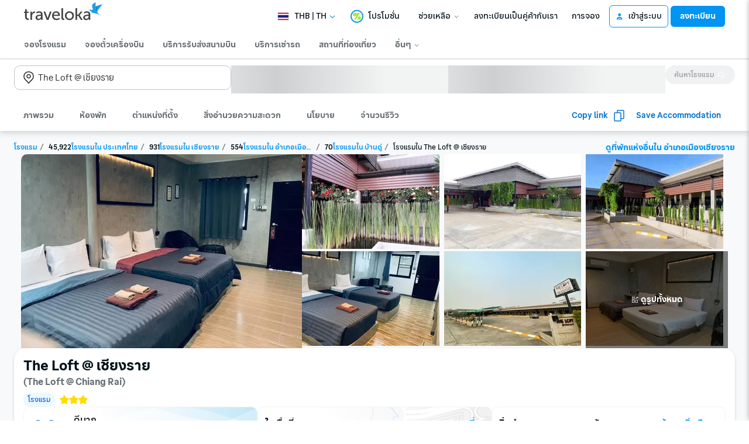

--- FILE ---
content_type: text/html; charset=utf-8
request_url: https://www.traveloka.com/th-th/hotel/thailand/the-loft--chiang-rai-1000000622919
body_size: 100180
content:
<!DOCTYPE html><html style="height:100%" lang="th-th"><head><meta charSet="utf-8"/><meta name="viewport" content="width=device-width"/><link rel="canonical" href="https://www.traveloka.com/th-th/hotel/thailand/the-loft--chiang-rai-1000000622919"/><link rel="alternate" hrefLang="id" href="https://www.traveloka.com/id-id/hotel/thailand/the-loft--chiang-rai-1000000622919"/><link rel="alternate" hrefLang="en-id" href="https://www.traveloka.com/en-id/hotel/thailand/the-loft--chiang-rai-1000000622919"/><link rel="alternate" hrefLang="en-us" href="https://www.traveloka.com/en-en/hotel/thailand/the-loft--chiang-rai-1000000622919"/><link rel="alternate" hrefLang="en-my" href="https://www.traveloka.com/en-my/hotel/thailand/the-loft--chiang-rai-1000000622919"/><link rel="alternate" hrefLang="ms" href="https://www.traveloka.com/ms-my/hotel/thailand/the-loft--chiang-rai-1000000622919"/><link rel="alternate" hrefLang="en-ph" href="https://www.traveloka.com/en-ph/hotel/thailand/the-loft--chiang-rai-1000000622919"/><link rel="alternate" hrefLang="en-sg" href="https://www.traveloka.com/en-sg/hotel/thailand/the-loft--chiang-rai-1000000622919"/><link rel="alternate" hrefLang="en-th" href="https://www.traveloka.com/en-th/hotel/thailand/the-loft--chiang-rai-1000000622919"/><link rel="alternate" hrefLang="th" href="https://www.traveloka.com/th-th/hotel/thailand/the-loft--chiang-rai-1000000622919"/><link rel="alternate" hrefLang="vi" href="https://www.traveloka.com/vi-vn/hotel/thailand/the-loft--chiang-rai-1000000622919"/><link rel="alternate" hrefLang="en-vn" href="https://www.traveloka.com/en-vn/hotel/thailand/the-loft--chiang-rai-1000000622919"/><link rel="alternate" hrefLang="en-au" href="https://www.traveloka.com/en-au/hotel/thailand/the-loft--chiang-rai-1000000622919"/><link rel="alternate" hrefLang="en-kr" href="https://www.traveloka.com/en-kr/hotel/thailand/the-loft--chiang-rai-1000000622919"/><link rel="alternate" hrefLang="ko" href="https://www.traveloka.com/ko-kr/hotel/thailand/the-loft--chiang-rai-1000000622919"/><link rel="alternate" hrefLang="en-jp" href="https://www.traveloka.com/en-jp/hotel/thailand/the-loft--chiang-rai-1000000622919"/><link rel="alternate" hrefLang="ja" href="https://www.traveloka.com/ja-jp/hotel/thailand/the-loft--chiang-rai-1000000622919"/><link rel="alternate" hrefLang="zh" href="https://www.traveloka.com/zh-my/hotel/thailand/the-loft--chiang-rai-1000000622919"/><link rel="alternate" hrefLang="zh" href="https://www.traveloka.com/zh-tw/hotel/thailand/the-loft--chiang-rai-1000000622919"/><link rel="alternate" hrefLang="zh-en" href="https://www.traveloka.com/zh-en/hotel/thailand/the-loft--chiang-rai-1000000622919"/><link rel="alternate" hrefLang="zh" href="https://www.traveloka.com/zh-hk/hotel/thailand/the-loft--chiang-rai-1000000622919"/><link rel="alternate" hrefLang="en-hk" href="https://www.traveloka.com/en-hk/hotel/thailand/the-loft--chiang-rai-1000000622919"/><link rel="alternate" hrefLang="en-tw" href="https://www.traveloka.com/en-tw/hotel/thailand/the-loft--chiang-rai-1000000622919"/><title>The Loft @ เชียงราย, อำเภอเมืองเชียงราย | ส่วนลดสูงสุด 30%</title><meta name="description" content="The Loft @ เชียงราย (The Loft @ Chiang Rai) – จองออนไลน์สำหรับโรงแรม The Loft @ เชียงราย (The Loft @ Chiang Rai) ใน บ้านดู่ ตั้งแต่ 08-02-2026 - 09-02-2026 พร้อมรับประกันราคาดีที่สุด ไม่มีค่าจอง ที่ Traveloka"/><meta property="og:title" content="The Loft @ เชียงราย, อำเภอเมืองเชียงราย | ส่วนลดสูงสุด 30%"/><meta property="og:description" content="The Loft @ เชียงราย (The Loft @ Chiang Rai) – จองออนไลน์สำหรับโรงแรม The Loft @ เชียงราย (The Loft @ Chiang Rai) ใน บ้านดู่ ตั้งแต่ 08-02-2026 - 09-02-2026 พร้อมรับประกันราคาดีที่สุด ไม่มีค่าจอง ที่ Traveloka"/><meta property="og:image" content="https://ik.imagekit.io/tvlk/apr-asset/Ixf4aptF5N2Qdfmh4fGGYhTN274kJXuNMkUAzpL5HuD9jzSxIGG5kZNhhHY-p7nw/hotel/asset/10030487-27d599c0c8e133d312310222a855a906.jpeg?tr=q-80,c-at_max,w-1280,h-720&amp;_src=imagekit"/><meta property="og:type" content="Website"/><meta property="og:url" content="https://www.traveloka.com/th-th/hotel/thailand/the-loft--chiang-rai-1000000622919"/><meta name="twitter:card" content="summary_large_image"/><meta name="twitter:title" content="The Loft @ เชียงราย, อำเภอเมืองเชียงราย | ส่วนลดสูงสุด 30%"/><meta name="twitter:description" content="The Loft @ เชียงราย (The Loft @ Chiang Rai) – จองออนไลน์สำหรับโรงแรม The Loft @ เชียงราย (The Loft @ Chiang Rai) ใน บ้านดู่ ตั้งแต่ 08-02-2026 - 09-02-2026 พร้อมรับประกันราคาดีที่สุด ไม่มีค่าจอง ที่ Traveloka"/><meta name="twitter:site" content="https://www.traveloka.com/"/><meta name="twitter:creator" content="@traveloka"/><meta name="twitter:image" content="https://ik.imagekit.io/tvlk/apr-asset/Ixf4aptF5N2Qdfmh4fGGYhTN274kJXuNMkUAzpL5HuD9jzSxIGG5kZNhhHY-p7nw/hotel/asset/10030487-27d599c0c8e133d312310222a855a906.jpeg?tr=q-80,c-at_max,w-1280,h-720&amp;_src=imagekit"/><script type="application/ld+json">{"@context":"https://schema.org/","@type":"Hotel","name":"The Loft @ เชียงราย","description":"The Loft @ เชียงราย (The Loft @ Chiang Rai) – จองออนไลน์สำหรับโรงแรม The Loft @ เชียงราย (The Loft @ Chiang Rai) ใน บ้านดู่ ตั้งแต่ 08-02-2026 - 09-02-2026 พร้อมรับประกันราคาดีที่สุด ไม่มีค่าจอง ที่ Traveloka","aggregateRating":{"@type":"AggregateRating","ratingValue":8.3,"reviewCount":477,"bestRating":10,"worstRating":1},"image":"https://ik.imagekit.io/tvlk/apr-asset/Ixf4aptF5N2Qdfmh4fGGYhTN274kJXuNMkUAzpL5HuD9jzSxIGG5kZNhhHY-p7nw/hotel/asset/10030487-27d599c0c8e133d312310222a855a906.jpeg?tr=q-80,c-at_max,w-1280,h-720&_src=imagekit","url":"https://www.traveloka.com/th-th/hotel/thailand/the-loft--chiang-rai-1000000622919","address":{"@type":"PostalAddress","addressLocality":"383/7, Moo.10,T.Ban Du, A. Mueang Chiang Rai","addressCountry":"Thailand","addressRegion":"Chiang Rai","streetAddress":"383/7, หมู่ 10, ต.บ้านดู่, อ.เมืองเชียงราย, บ้านดู่, อำเภอเมืองเชียงราย, เชียงราย, ประเทศไทย","postalCode":"57100"}}</script><script type="application/ld+json">{"@context":"https://schema.org/","@type":"BreadcrumbList","itemListElement":[{"@type":"ListItem","position":1,"item":{"@id":"https://www.traveloka.com/th-th/hotel","name":"โรงแรม"}},{"@type":"ListItem","position":2,"item":{"@id":"https://www.traveloka.com/th-th/hotel/thailand","name":"ประเทศไทย"}},{"@type":"ListItem","position":3,"item":{"@id":"https://www.traveloka.com/th-th/hotel/thailand/region/chiang-rai-10011104","name":"เชียงราย"}},{"@type":"ListItem","position":4,"item":{"@id":"https://www.traveloka.com/th-th/hotel/thailand/city/mueang-chiang-rai-district-10000088","name":"อำเภอเมืองเชียงราย"}},{"@type":"ListItem","position":5,"item":{"@id":"https://www.traveloka.com/th-th/hotel/thailand/area/ban-du-10007064","name":"บ้านดู่"}}]}</script><link rel="preload" as="image" href="https://ik.imagekit.io/tvlk/apr-asset/Ixf4aptF5N2Qdfmh4fGGYhTN274kJXuNMkUAzpL5HuD9jzSxIGG5kZNhhHY-p7nw/hotel/asset/10030487-27d599c0c8e133d312310222a855a906.jpeg?_src=imagekit&amp;tr=c-at_max,fo-auto,h-332,q-80,w-480" imageSrcSet="https://ik.imagekit.io/tvlk/apr-asset/Ixf4aptF5N2Qdfmh4fGGYhTN274kJXuNMkUAzpL5HuD9jzSxIGG5kZNhhHY-p7nw/hotel/asset/10030487-27d599c0c8e133d312310222a855a906.jpeg?_src=imagekit&amp;tr=c-at_max,fo-auto,h-332,q-80,w-480 1x, https://ik.imagekit.io/tvlk/apr-asset/Ixf4aptF5N2Qdfmh4fGGYhTN274kJXuNMkUAzpL5HuD9jzSxIGG5kZNhhHY-p7nw/hotel/asset/10030487-27d599c0c8e133d312310222a855a906.jpeg?_src=imagekit&amp;tr=dpr-2,c-at_max,fo-auto,h-332,q-80,w-480 2x, https://ik.imagekit.io/tvlk/apr-asset/Ixf4aptF5N2Qdfmh4fGGYhTN274kJXuNMkUAzpL5HuD9jzSxIGG5kZNhhHY-p7nw/hotel/asset/10030487-27d599c0c8e133d312310222a855a906.jpeg?_src=imagekit&amp;tr=dpr-3,c-at_max,fo-auto,h-332,q-80,w-480 3x" fetchPriority="high"/><link rel="preload" as="image" href="https://ik.imagekit.io/tvlk/apr-asset/Ixf4aptF5N2Qdfmh4fGGYhTN274kJXuNMkUAzpL5HuD9jzSxIGG5kZNhhHY-p7nw/hotel/asset/10030487-9740f66cce8340359e74b7fe7234b0ba.jpeg?_src=imagekit&amp;tr=c-at_max,fo-auto,h-162,q-80,w-234.66666666666666" imageSrcSet="https://ik.imagekit.io/tvlk/apr-asset/Ixf4aptF5N2Qdfmh4fGGYhTN274kJXuNMkUAzpL5HuD9jzSxIGG5kZNhhHY-p7nw/hotel/asset/10030487-9740f66cce8340359e74b7fe7234b0ba.jpeg?_src=imagekit&amp;tr=c-at_max,fo-auto,h-162,q-80,w-234.66666666666666 1x, https://ik.imagekit.io/tvlk/apr-asset/Ixf4aptF5N2Qdfmh4fGGYhTN274kJXuNMkUAzpL5HuD9jzSxIGG5kZNhhHY-p7nw/hotel/asset/10030487-9740f66cce8340359e74b7fe7234b0ba.jpeg?_src=imagekit&amp;tr=dpr-2,c-at_max,fo-auto,h-162,q-80,w-234.66666666666666 2x, https://ik.imagekit.io/tvlk/apr-asset/Ixf4aptF5N2Qdfmh4fGGYhTN274kJXuNMkUAzpL5HuD9jzSxIGG5kZNhhHY-p7nw/hotel/asset/10030487-9740f66cce8340359e74b7fe7234b0ba.jpeg?_src=imagekit&amp;tr=dpr-3,c-at_max,fo-auto,h-162,q-80,w-234.66666666666666 3x"/><link rel="preload" as="image" href="https://ik.imagekit.io/tvlk/apr-asset/Ixf4aptF5N2Qdfmh4fGGYhTN274kJXuNMkUAzpL5HuD9jzSxIGG5kZNhhHY-p7nw/hotel/asset/10030487-c24954399dee018bd73a1b56ca46ef88.jpeg?_src=imagekit&amp;tr=c-at_max,fo-auto,h-162,q-80,w-234.66666666666666" imageSrcSet="https://ik.imagekit.io/tvlk/apr-asset/Ixf4aptF5N2Qdfmh4fGGYhTN274kJXuNMkUAzpL5HuD9jzSxIGG5kZNhhHY-p7nw/hotel/asset/10030487-c24954399dee018bd73a1b56ca46ef88.jpeg?_src=imagekit&amp;tr=c-at_max,fo-auto,h-162,q-80,w-234.66666666666666 1x, https://ik.imagekit.io/tvlk/apr-asset/Ixf4aptF5N2Qdfmh4fGGYhTN274kJXuNMkUAzpL5HuD9jzSxIGG5kZNhhHY-p7nw/hotel/asset/10030487-c24954399dee018bd73a1b56ca46ef88.jpeg?_src=imagekit&amp;tr=dpr-2,c-at_max,fo-auto,h-162,q-80,w-234.66666666666666 2x, https://ik.imagekit.io/tvlk/apr-asset/Ixf4aptF5N2Qdfmh4fGGYhTN274kJXuNMkUAzpL5HuD9jzSxIGG5kZNhhHY-p7nw/hotel/asset/10030487-c24954399dee018bd73a1b56ca46ef88.jpeg?_src=imagekit&amp;tr=dpr-3,c-at_max,fo-auto,h-162,q-80,w-234.66666666666666 3x"/><link rel="preload" as="image" href="https://ik.imagekit.io/tvlk/apr-asset/Ixf4aptF5N2Qdfmh4fGGYhTN274kJXuNMkUAzpL5HuD9jzSxIGG5kZNhhHY-p7nw/hotel/asset/10030487-8ee4c54f82cf5ca18fe31edc2d2e9e58.jpeg?_src=imagekit&amp;tr=c-at_max,fo-auto,h-162,q-80,w-234.66666666666666" imageSrcSet="https://ik.imagekit.io/tvlk/apr-asset/Ixf4aptF5N2Qdfmh4fGGYhTN274kJXuNMkUAzpL5HuD9jzSxIGG5kZNhhHY-p7nw/hotel/asset/10030487-8ee4c54f82cf5ca18fe31edc2d2e9e58.jpeg?_src=imagekit&amp;tr=c-at_max,fo-auto,h-162,q-80,w-234.66666666666666 1x, https://ik.imagekit.io/tvlk/apr-asset/Ixf4aptF5N2Qdfmh4fGGYhTN274kJXuNMkUAzpL5HuD9jzSxIGG5kZNhhHY-p7nw/hotel/asset/10030487-8ee4c54f82cf5ca18fe31edc2d2e9e58.jpeg?_src=imagekit&amp;tr=dpr-2,c-at_max,fo-auto,h-162,q-80,w-234.66666666666666 2x, https://ik.imagekit.io/tvlk/apr-asset/Ixf4aptF5N2Qdfmh4fGGYhTN274kJXuNMkUAzpL5HuD9jzSxIGG5kZNhhHY-p7nw/hotel/asset/10030487-8ee4c54f82cf5ca18fe31edc2d2e9e58.jpeg?_src=imagekit&amp;tr=dpr-3,c-at_max,fo-auto,h-162,q-80,w-234.66666666666666 3x"/><link rel="preload" as="image" href="https://ik.imagekit.io/tvlk/apr-asset/dgXfoyh24ryQLRcGq00cIdKHRmotrWLNlvG-TxlcLxGkiDwaUSggleJNPRgIHCX6/hotel/asset/10030487-3f1d7ef2ea960b5df16c2ed9c5aa7886.jpeg?_src=imagekit&amp;tr=c-at_max,fo-auto,h-162,q-80,w-234.66666666666666" imageSrcSet="https://ik.imagekit.io/tvlk/apr-asset/dgXfoyh24ryQLRcGq00cIdKHRmotrWLNlvG-TxlcLxGkiDwaUSggleJNPRgIHCX6/hotel/asset/10030487-3f1d7ef2ea960b5df16c2ed9c5aa7886.jpeg?_src=imagekit&amp;tr=c-at_max,fo-auto,h-162,q-80,w-234.66666666666666 1x, https://ik.imagekit.io/tvlk/apr-asset/dgXfoyh24ryQLRcGq00cIdKHRmotrWLNlvG-TxlcLxGkiDwaUSggleJNPRgIHCX6/hotel/asset/10030487-3f1d7ef2ea960b5df16c2ed9c5aa7886.jpeg?_src=imagekit&amp;tr=dpr-2,c-at_max,fo-auto,h-162,q-80,w-234.66666666666666 2x, https://ik.imagekit.io/tvlk/apr-asset/dgXfoyh24ryQLRcGq00cIdKHRmotrWLNlvG-TxlcLxGkiDwaUSggleJNPRgIHCX6/hotel/asset/10030487-3f1d7ef2ea960b5df16c2ed9c5aa7886.jpeg?_src=imagekit&amp;tr=dpr-3,c-at_max,fo-auto,h-162,q-80,w-234.66666666666666 3x"/><link rel="preload" as="image" href="https://ik.imagekit.io/tvlk/apr-asset/Ixf4aptF5N2Qdfmh4fGGYhTN274kJXuNMkUAzpL5HuD9jzSxIGG5kZNhhHY-p7nw/hotel/asset/10030487-b0ecc0339f98f37f4a5e1bea3251bc45.jpeg?_src=imagekit&amp;tr=c-at_max,fo-auto,h-162,q-80,w-234.66666666666666" imageSrcSet="https://ik.imagekit.io/tvlk/apr-asset/Ixf4aptF5N2Qdfmh4fGGYhTN274kJXuNMkUAzpL5HuD9jzSxIGG5kZNhhHY-p7nw/hotel/asset/10030487-b0ecc0339f98f37f4a5e1bea3251bc45.jpeg?_src=imagekit&amp;tr=c-at_max,fo-auto,h-162,q-80,w-234.66666666666666 1x, https://ik.imagekit.io/tvlk/apr-asset/Ixf4aptF5N2Qdfmh4fGGYhTN274kJXuNMkUAzpL5HuD9jzSxIGG5kZNhhHY-p7nw/hotel/asset/10030487-b0ecc0339f98f37f4a5e1bea3251bc45.jpeg?_src=imagekit&amp;tr=dpr-2,c-at_max,fo-auto,h-162,q-80,w-234.66666666666666 2x, https://ik.imagekit.io/tvlk/apr-asset/Ixf4aptF5N2Qdfmh4fGGYhTN274kJXuNMkUAzpL5HuD9jzSxIGG5kZNhhHY-p7nw/hotel/asset/10030487-b0ecc0339f98f37f4a5e1bea3251bc45.jpeg?_src=imagekit&amp;tr=dpr-3,c-at_max,fo-auto,h-162,q-80,w-234.66666666666666 3x"/><link rel="preload" as="image" href="https://ik.imagekit.io/tvlk/apr-asset/dgXfoyh24ryQLRcGq00cIdKHRmotrWLNlvG-TxlcLxGkiDwaUSggleJNPRgIHCX6/hotel/asset/10030487-409be9973da25692691fc161422b3aa0.jpeg?_src=imagekit&amp;tr=c-at_max,fo-auto,h-162,q-80,w-234.66666666666666" imageSrcSet="https://ik.imagekit.io/tvlk/apr-asset/dgXfoyh24ryQLRcGq00cIdKHRmotrWLNlvG-TxlcLxGkiDwaUSggleJNPRgIHCX6/hotel/asset/10030487-409be9973da25692691fc161422b3aa0.jpeg?_src=imagekit&amp;tr=c-at_max,fo-auto,h-162,q-80,w-234.66666666666666 1x, https://ik.imagekit.io/tvlk/apr-asset/dgXfoyh24ryQLRcGq00cIdKHRmotrWLNlvG-TxlcLxGkiDwaUSggleJNPRgIHCX6/hotel/asset/10030487-409be9973da25692691fc161422b3aa0.jpeg?_src=imagekit&amp;tr=dpr-2,c-at_max,fo-auto,h-162,q-80,w-234.66666666666666 2x, https://ik.imagekit.io/tvlk/apr-asset/dgXfoyh24ryQLRcGq00cIdKHRmotrWLNlvG-TxlcLxGkiDwaUSggleJNPRgIHCX6/hotel/asset/10030487-409be9973da25692691fc161422b3aa0.jpeg?_src=imagekit&amp;tr=dpr-3,c-at_max,fo-auto,h-162,q-80,w-234.66666666666666 3x"/><script type="application/ld+json">{"@context":"https://schema.org","@type":"FAQPage","mainEntity":[{"@type":"Question","name":"สิ่งอำนวยความสะดวก ที่ The Loft @ เชียงราย มีอะไรบ้าง?","acceptedAnswer":{"@type":"Answer","text":"The Loft @ เชียงราย มีสิ่งอำนวยความสะดวกพื้นฐานอย่างครบครัน ไม่ว่าจะเป็น เครื่องปรับอากาศ, แผนกต้อนรับ 24 ชม., ที่จอดรถ, WiFi. (อาจมีการคิดค่าบริการเพิ่มเติมสำหรับบริการเสริมอื่นๆ)"}},{"@type":"Question","name":"เวลาในการเช็คอินและเช็คเอาต์ของ The Loft @ เชียงราย คือเวลากี่โมง?","acceptedAnswer":{"@type":"Answer","text":"เวลาเช็คอินและเช็คเอาต์ ที่ The Loft @ เชียงราย คือสามารถเช็คอินได้ตั้งแต่เวลา ตั้งแต่ 14:00 เป็นต้นไป และเช็คเอาต์ได้ไม่เกิน ก่อน 12:00"}},{"@type":"Question","name":"โรงแรม The Loft @ เชียงราย เป็นโรงแรมกี่ดาว","acceptedAnswer":{"@type":"Answer","text":"โรงแรม The Loft @ เชียงราย เป็นโรงแรม 3.0 ดาว"}},{"@type":"Question","name":"โรงแรม The Loft @ เชียงราย มีทั้งหมดกี่ชั้น","acceptedAnswer":{"@type":"Answer","text":"โรงแรม The Loft @ เชียงราย มีทั้งหมด 1 ชั้น"}},{"@type":"Question","name":"โรงแรม The Loft @ เชียงราย มีห้องพักทั้งหมดกี่ห้อง","acceptedAnswer":{"@type":"Answer","text":"โรงแรม The Loft @ เชียงราย มีห้องพักทั้งหมด 48 ห้อง"}},{"@type":"Question","name":"โรงแรม The Loft @ เชียงราย มีที่จอดรถไหม","acceptedAnswer":{"@type":"Answer","text":"ใช่แล้ว โรงแรม The Loft @ เชียงราย มีที่จอดรถให้บริการ แนะนำติดต่อโรงแรมโดยตรงเพื่อสอบถามรายละเอียดเพิ่มเติม"}},{"@type":"Question","name":"โรงแรม The Loft @ เชียงราย เช็กอินก่อนเวลาได้ไหม","acceptedAnswer":{"@type":"Answer","text":"โรงแรม The Loft @ เชียงราย เช็กอินก่อนเวลาได้ในบางกรณี ทั้งนี้ขึ้นอยู่กับความพร้อมของห้องพัก แนะนำติดต่อโรงแรมโดยตรงเพื่อยืนยันอีกครั้ง"}},{"@type":"Question","name":"โรงแรม The Loft @ เชียงราย เช็กเอ้าต์ช้าได้ไหม","acceptedAnswer":{"@type":"Answer","text":"โรงแรม The Loft @ เชียงราย เช็กเอาต์ล่าช้าได้ในบางกรณี ทั้งนี้ขึ้นอยู่กับความพร้อมของห้องพัก แนะนำติดต่อโรงแรมโดยตรงเพื่อยืนยันอีกครั้ง"}},{"@type":"Question","name":"คนที่เคยพัก The Loft @ เชียงราย พูดถึงว่ายังไงบ้าง","acceptedAnswer":{"@type":"Answer","text":"โรงแรม The Loft @ เชียงราย ได้รับคำชมจากผู้เข้าพักจริงบน Traveloka เรื่อง ความสะอาด, ความสะดวกสบายในห้องพัก, บริการและสิ่งอำนวยความสะดวกต่าง ๆ"}}]}</script><meta name="next-head-count" content="48"/><meta name="theme-color" content="#0A9AF2"/><link rel="manifest" href="/manifest.json"/><script nonce="WfMVXWPpIVbwttnMklpE6g==">window.WWW_APP_VERSION='release_webacd_20260120-ae15ec9bf4';</script><style>
    
      @font-face {
        font-family: Godwit;
        src: url(https://d1785e74lyxkqq.cloudfront.net/fonts/GodwitThai-Regular.woff2) format('woff2'), url(https://d1785e74lyxkqq.cloudfront.net/fonts/GodwitThai-Regular.woff) format('woff');
        font-weight: 400;
        font-style: normal;
        font-display: swap;
      }
    

      @font-face {
        font-family: Godwit;
        src: url(https://d1785e74lyxkqq.cloudfront.net/fonts/GodwitThai-Medium.woff2) format('woff2'), url(https://d1785e74lyxkqq.cloudfront.net/fonts/GodwitThai-Medium.woff) format('woff');
        font-weight: 500;
        font-style: normal;
        font-display: swap;
      }
    

      @font-face {
        font-family: Godwit;
        src: url(https://d1785e74lyxkqq.cloudfront.net/fonts/GodwitThai-SemiBold.woff2) format('woff2'), url(https://d1785e74lyxkqq.cloudfront.net/fonts/GodwitThai-SemiBold.woff) format('woff');
        font-weight: 600;
        font-style: normal;
        font-display: swap;
      }
    

      @font-face {
        font-family: Godwit;
        src: url(https://d1785e74lyxkqq.cloudfront.net/fonts/GodwitThai-Bold.woff2) format('woff2'), url(https://d1785e74lyxkqq.cloudfront.net/fonts/GodwitThai-Bold.woff) format('woff');
        font-weight: 700;
        font-style: normal;
        font-display: swap;
      }
    

      @font-face {
        font-family: Godwit;
        src: url(https://d1785e74lyxkqq.cloudfront.net/fonts/GodwitThai-ExtraBold.woff2) format('woff2'), url(https://d1785e74lyxkqq.cloudfront.net/fonts/GodwitThai-ExtraBold.woff) format('woff');
        font-weight: 900;
        font-style: normal;
        font-display: swap;
      }
    
    
  </style><style>
  #__next {
    display: flex;
    flex-direction: column;
    height: 100%;
    z-index: 1;
    position: relative;
  }
  [data-subtree] {
    display: block;
  }
  * {
    font-variant-ligatures: none !important;
  }
  body { -webkit-font-smoothing: antialiased; -moz-osx-font-smoothing: grayscale; }
  ::-ms-reveal {
    display: none;
  }
</style><script nonce="WfMVXWPpIVbwttnMklpE6g==" id="debug">!function(){try{var a=history.replaceState,t=location.pathname+location.search;history.replaceState=function(){const e=arguments[2].replace(/(\#.*)/,""),c="/en-en"+e,o="/en-en"+e.replace(/^\/\?/,"?");c!=t&&o!=t&&a.apply(history,arguments)}}catch(a){}}();</script><style id="react-native-stylesheet">[stylesheet-group="0"]{}
html{-ms-text-size-adjust:100%;-webkit-text-size-adjust:100%;-webkit-tap-highlight-color:rgba(0,0,0,0);}
body{margin:0;}
button::-moz-focus-inner,input::-moz-focus-inner{border:0;padding:0;}
input::-webkit-inner-spin-button,input::-webkit-outer-spin-button,input::-webkit-search-cancel-button,input::-webkit-search-decoration,input::-webkit-search-results-button,input::-webkit-search-results-decoration{display:none;}
[stylesheet-group="0.1"]{}
:focus:not([data-focusvisible-polyfill]){outline: none;}
[stylesheet-group="0.5"]{}
.css-4rbku5{background-color:rgba(0,0,0,0.00);color:inherit;font:inherit;list-style:none;margin-bottom:0px;margin-left:0px;margin-right:0px;margin-top:0px;text-align:inherit;text-decoration:none;}
.css-18t94o4{cursor:pointer;}
[stylesheet-group="1"]{}
.css-1dbjc4n{-ms-flex-align:stretch;-ms-flex-direction:column;-ms-flex-negative:0;-ms-flex-preferred-size:auto;-webkit-align-items:stretch;-webkit-box-align:stretch;-webkit-box-direction:normal;-webkit-box-orient:vertical;-webkit-flex-basis:auto;-webkit-flex-direction:column;-webkit-flex-shrink:0;align-items:stretch;border:0 solid black;box-sizing:border-box;display:-webkit-box;display:-moz-box;display:-ms-flexbox;display:-webkit-flex;display:flex;flex-basis:auto;flex-direction:column;flex-shrink:0;margin-bottom:0px;margin-left:0px;margin-right:0px;margin-top:0px;min-height:0px;min-width:0px;padding-bottom:0px;padding-left:0px;padding-right:0px;padding-top:0px;position:relative;z-index:0;}
.css-901oao{border:0 solid black;box-sizing:border-box;color:rgba(0,0,0,1.00);display:inline;font:14px -apple-system,BlinkMacSystemFont,"Segoe UI",Roboto,Helvetica,Arial,sans-serif;margin-bottom:0px;margin-left:0px;margin-right:0px;margin-top:0px;padding-bottom:0px;padding-left:0px;padding-right:0px;padding-top:0px;white-space:pre-wrap;word-wrap:break-word;}
.css-bfa6kz{max-width:100%;overflow-x:hidden;overflow-y:hidden;text-overflow:ellipsis;white-space:nowrap;}
.css-11aywtz{-moz-appearance:textfield;-webkit-appearance:none;background-color:rgba(0,0,0,0.00);border-bottom-left-radius:0px;border-bottom-right-radius:0px;border-top-left-radius:0px;border-top-right-radius:0px;border:0 solid black;box-sizing:border-box;font:14px -apple-system,BlinkMacSystemFont,"Segoe UI",Roboto,Helvetica,Arial,sans-serif;margin-bottom:0px;margin-left:0px;margin-right:0px;margin-top:0px;padding-bottom:0px;padding-left:0px;padding-right:0px;padding-top:0px;resize:none;}
.css-16my406{color:inherit;font:inherit;white-space:inherit;}
.css-cens5h{-webkit-box-orient:vertical;display:-webkit-box;max-width:100%;overflow-x:hidden;overflow-y:hidden;text-overflow:ellipsis;}
[stylesheet-group="2"]{}
.r-13awgt0{-ms-flex:1 1 0%;-webkit-flex:1;flex:1;}
.r-bztko3{overflow-x:visible;overflow-y:visible;}
.r-1f0042m{border-bottom-left-radius:5px;border-bottom-right-radius:5px;border-top-left-radius:5px;border-top-right-radius:5px;}
.r-tuq35u{padding-bottom:4px;padding-left:4px;padding-right:4px;padding-top:4px;}
.r-kdyh1x{border-bottom-left-radius:6px;border-bottom-right-radius:6px;border-top-left-radius:6px;border-top-right-radius:6px;}
.r-1udh08x{overflow-x:hidden;overflow-y:hidden;}
.r-6koalj{display:-webkit-box;display:-moz-box;display:-ms-flexbox;display:-webkit-flex;display:flex;}
.r-rs99b7{border-bottom-width:1px;border-left-width:1px;border-right-width:1px;border-top-width:1px;}
.r-qpntkw{padding-bottom:6px;padding-left:6px;padding-right:6px;padding-top:6px;}
.r-1yadl64{border-bottom-width:0px;border-left-width:0px;border-right-width:0px;border-top-width:0px;}
.r-1cis278{margin-bottom:-1px;margin-left:-1px;margin-right:-1px;margin-top:-1px;}
.r-t60dpp{padding-bottom:0px;padding-left:0px;padding-right:0px;padding-top:0px;}
.r-17gur6a{border-bottom-left-radius:0px;border-bottom-right-radius:0px;border-top-left-radius:0px;border-top-right-radius:0px;}
.r-nsbfu8{padding-bottom:16px;padding-left:16px;padding-right:16px;padding-top:16px;}
.r-crgep1{margin-bottom:0px;margin-left:0px;margin-right:0px;margin-top:0px;}
.r-xoduu5{display:-webkit-inline-box;display:-moz-inline-box;display:-ms-inline-flexbox;display:-webkit-inline-flex;display:inline-flex;}
.r-h1746q{border-bottom-color:rgba(242,243,243,1.00);border-left-color:rgba(242,243,243,1.00);border-right-color:rgba(242,243,243,1.00);border-top-color:rgba(242,243,243,1.00);}
.r-1dzdj1l{border-bottom-left-radius:10px;border-bottom-right-radius:10px;border-top-left-radius:10px;border-top-right-radius:10px;}
.r-xyw6el{padding-bottom:12px;padding-left:12px;padding-right:12px;padding-top:12px;}
.r-1xfd6ze{border-bottom-left-radius:8px;border-bottom-right-radius:8px;border-top-left-radius:8px;border-top-right-radius:8px;}
.r-1q9bdsx{border-bottom-left-radius:12px;border-bottom-right-radius:12px;border-top-left-radius:12px;border-top-right-radius:12px;}
.r-edyy15{padding-bottom:8px;padding-left:8px;padding-right:8px;padding-top:8px;}
.r-dta0w2{-ms-flex:2 1 0%;-webkit-flex:2;flex:2;}
.r-1064s9p{margin-bottom:4px;margin-left:4px;margin-right:4px;margin-top:4px;}
.r-1l31rp8{border-bottom-color:rgba(205,208,209,1.00);border-left-color:rgba(205,208,209,1.00);border-right-color:rgba(205,208,209,1.00);border-top-color:rgba(205,208,209,1.00);}
.r-y47klf{border-bottom-left-radius:20px;border-bottom-right-radius:20px;border-top-left-radius:20px;border-top-right-radius:20px;}
.r-11mg6pl{border-bottom-color:rgba(255,255,255,1.00);border-left-color:rgba(255,255,255,1.00);border-right-color:rgba(255,255,255,1.00);border-top-color:rgba(255,255,255,1.00);}
.r-1867qdf{border-bottom-left-radius:16px;border-bottom-right-radius:16px;border-top-left-radius:16px;border-top-right-radius:16px;}
.r-14f9gny{border-bottom-width:4px;border-left-width:4px;border-right-width:4px;border-top-width:4px;}
.r-bgc8nv{display:table;}
.r-29ag51{display:table-row;}
.r-aka4e8{display:table-cell;}
.r-sdzlij{border-bottom-left-radius:9999px;border-bottom-right-radius:9999px;border-top-left-radius:9999px;border-top-right-radius:9999px;}
.r-1mbl9jf{border-bottom-width:0.5px;border-left-width:0.5px;border-right-width:0.5px;border-top-width:0.5px;}
.r-1dumxj3{margin-bottom:2px;margin-left:2px;margin-right:2px;margin-top:2px;}
.r-d045u9{border-bottom-width:2px;border-left-width:2px;border-right-width:2px;border-top-width:2px;}
.r-d23pfw{padding-bottom:24px;padding-left:24px;padding-right:24px;padding-top:24px;}
.r-1phboty{border-bottom-style:solid;border-left-style:solid;border-right-style:solid;border-top-style:solid;}
.r-1naam9t{border-bottom-color:rgba(1,148,243,1.00);border-left-color:rgba(1,148,243,1.00);border-right-color:rgba(1,148,243,1.00);border-top-color:rgba(1,148,243,1.00);}
[stylesheet-group="2.1"]{}
.r-1jgb5lz{margin-left:auto;margin-right:auto;}
.r-r0h9e2{margin-bottom:0px;margin-top:0px;}
.r-1e081e0{padding-left:12px;padding-right:12px;}
.r-oyd9sg{padding-bottom:4px;padding-top:4px;}
.r-1pn2ns4{padding-left:8px;padding-right:8px;}
.r-5njf8e{padding-bottom:8px;padding-top:8px;}
.r-ymttw5{padding-left:16px;padding-right:16px;}
.r-1w50u8q{padding-bottom:10px;padding-top:10px;}
.r-s1qlax{padding-left:4px;padding-right:4px;}
.r-1p6iasa{margin-bottom:4px;margin-top:4px;}
.r-1f1sjgu{padding-bottom:12px;padding-top:12px;}
.r-1guathk{padding-left:24px;padding-right:24px;}
.r-tvv088{padding-bottom:20px;padding-top:20px;}
.r-1vvnge1{padding-bottom:2px;padding-top:2px;}
.r-1h4fu65{padding-bottom:24px;padding-top:24px;}
.r-1yzf0co{padding-bottom:16px;padding-top:16px;}
.r-usiww2{margin-bottom:12px;margin-top:12px;}
.r-1dye5f7{padding-left:32px;padding-right:32px;}
.r-10x3wzx{padding-bottom:40px;padding-top:40px;}
.r-1hy1u7s{margin-left:24px;margin-right:24px;}
.r-mvpalk{margin-left:0px;margin-right:0px;}
[stylesheet-group="2.2"]{}
.r-1ihkh82{background-color:rgba(247,249,250,1.00);}
.r-sa2ff0{min-height:100vh;}
.r-tk5c4z{min-width:1232px;}
.r-13qz1uu{width:100%;}
.r-ipm5af{top:0px;}
.r-8ny0jo{z-index:101;}
.r-iy1yoi{-moz-transition:all ease 200ms;-webkit-transition:all ease 200ms;transition:all ease 200ms;}
.r-1awozwy{-ms-flex-align:center;-webkit-align-items:center;-webkit-box-align:center;align-items:center;}
.r-1777fci{-ms-flex-pack:center;-webkit-box-pack:center;-webkit-justify-content:center;justify-content:center;}
.r-u8s1d{position:absolute;}
.r-82yag{min-width:1222px;}
.r-wy61xf{height:72px;}
.r-184en5c{z-index:1;}
.r-14lw9ot{background-color:rgba(255,255,255,1.00);}
.r-10gryf7{min-height:56px;}
.r-18u37iz{-ms-flex-direction:row;-webkit-box-direction:normal;-webkit-box-orient:horizontal;-webkit-flex-direction:row;flex-direction:row;}
.r-1wtj0ep{-ms-flex-pack:justify;-webkit-box-pack:justify;-webkit-justify-content:space-between;justify-content:space-between;}
.r-17yavnb{width:1222px;}
.r-1b7u577{margin-right:12px;}
.r-1r8g8re{height:36px;}
.r-lrvibr{-moz-user-select:none;-ms-user-select:none;-webkit-user-select:none;user-select:none;}
.r-fdjqy7{text-align:left;}
.r-633pao{pointer-events:none!important;}
.r-1euycsn{-ms-flex-direction:row-reverse;-webkit-box-direction:reverse;-webkit-box-orient:horizontal;-webkit-flex-direction:row-reverse;flex-direction:row-reverse;}
.r-q3we1{margin-top:-4px;}
.r-j76wpu{top:100%;}
.r-b4qz5r{box-shadow:0px 4px 10px rgba(3,18,26,0.15);}
.r-4k2abt{-webkit-transform-origin:top center;transform-origin:top center;}
.r-1ep47lj{-webkit-transition-duration:300ms;transition-duration:300ms;}
.r-1clhhh9{-moz-transition-property:all;-webkit-transition-property:all;transition-property:all;}
.r-1ftll1t{-webkit-transition-timing-function:ease-out;transition-timing-function:ease-out;}
.r-1kb76zh{margin-right:8px;}
.r-1q142lx{-ms-flex-negative:0;-webkit-flex-shrink:0;flex-shrink:0;}
.r-1pi2tsx{height:100%;}
.r-bnwqim{position:relative;}
.r-13hce6t{margin-left:4px;}
.r-eafdt9{-webkit-transition-duration:0.15s;transition-duration:0.15s;}
.r-1i6wzkk{-moz-transition-property:opacity;-webkit-transition-property:opacity;transition-property:opacity;}
.r-1loqt21{cursor:pointer;}
.r-1otgn73{-ms-touch-action:manipulation;touch-action:manipulation;}
.r-10paoce{outline-width:0px;}
.r-1vonz36{clip:rect(0,0,0,0);}
.r-109y4c4{height:1px;}
.r-3s2u2q{white-space:nowrap;}
.r-92ng3h{width:1px;}
.r-uh8wd5{font-family:Godwit,NotoSansJP,-apple-system,BlinkMacSystemFont,Segoe UI,Roboto,Arial,sans-serif,Apple Color Emoji,Segoe UI Emoji,Segoe UI Symbol;}
.r-b88u0q{font-weight:700;}
.r-q4m81j{text-align:center;}
.r-1o4mh9l{font-size:0.875rem;}
.r-f0eezp{line-height:1rem;}
.r-1ugchlj{height:44px;}
.r-tzz3ar{-ms-flex-wrap:nowrap;-webkit-box-lines:nowrap;-webkit-flex-wrap:nowrap;flex-wrap:nowrap;}
.r-1ktosi0{max-width:1222px;}
.r-mrxtjd{min-width:720px;}
.r-88pszg{margin-right:16px;}
.r-1g40b8q{z-index:3;}
.r-wech8c{max-width:1280px;}
.r-1habvwh{-ms-flex-align:start;-webkit-align-items:flex-start;-webkit-box-align:start;align-items:flex-start;}
.r-1h0z5md{-ms-flex-pack:start;-webkit-box-pack:start;-webkit-justify-content:flex-start;justify-content:flex-start;}
.r-tqpus0{z-index:initial;}
.r-1472mwg{height:24px;}
.r-1d4mawv{margin-right:4px;}
.r-ct1kkl::-webkit-input-placeholder{color:rgba(162,166,168,1.00);opacity:1;}
.r-ct1kkl::-moz-placeholder{color:rgba(162,166,168,1.00);opacity:1;}
.r-ct1kkl:-ms-input-placeholder{color:rgba(162,166,168,1.00);opacity:1;}
.r-ct1kkl::placeholder{color:rgba(162,166,168,1.00);opacity:1;}
.r-k1fkm9{-webkit-animation-name:r-1l9b1p3;animation-name:r-1l9b1p3;}
@-webkit-keyframes r-1l9b1p3{from{-webkit-transform:translate3d(-100%, 0, 0);transform:translate3d(-100%, 0, 0);}to{-webkit-transform:translate3d(100%, 0, 0);transform:translate3d(100%, 0, 0);}}
@keyframes r-1l9b1p3{from{-webkit-transform:translate3d(-100%, 0, 0);transform:translate3d(-100%, 0, 0);}to{-webkit-transform:translate3d(100%, 0, 0);transform:translate3d(100%, 0, 0);}}
.r-1ny4l3l{outline-style:none;}
.r-1w9mtv9{font-variant:tabular-nums;}
.r-10ahfku{z-index:11;}
.r-9aw3ui{gap:4px;}
.r-1dsp0cd{-moz-transition:all ease 500ms;-webkit-transition:all ease 500ms;transition:all ease 500ms;}
.r-95jzfe{padding-top:16px;}
.r-cldt0e{width:1232px;}
.r-1i6dfp5{row-gap:12px;}
.r-zo7nv5{-moz-column-gap:16px;-webkit-column-gap:16px;column-gap:16px;}
.r-1w6e6rj{-ms-flex-wrap:wrap;-webkit-box-lines:multiple;-webkit-flex-wrap:wrap;flex-wrap:wrap;}
.r-1kbdv8c{-moz-column-gap:4px;-webkit-column-gap:4px;column-gap:4px;}
.r-1kfrs79{font-weight:600;}
.r-1cg806a{max-width:120px;}
.r-1enofrn{font-size:12px;}
.r-majxgm{font-weight:500;}
.r-1cwl3u0{line-height:16px;}
.r-j9b53g{border-top-left-radius:10px;}
.r-1i97xy8{border-top-right-radius:10px;}
.r-1ta3fxp{-moz-column-gap:8px;-webkit-column-gap:8px;column-gap:8px;}
.r-1z0tv5g{height:332px;}
.r-hv712p{row-gap:8px;}
.r-drfeu3{background-color:rgba(0,0,0,0.50);}
.r-1yos0t3{box-shadow:0px 2px 5px rgba(3,18,26,0.15);}
.r-3mtglp{row-gap:16px;}
.r-f1w8kp{border-top-left-radius:20px;}
.r-cqzzvf{border-top-right-radius:20px;}
.r-pm2fo{border-bottom-left-radius:0px;}
.r-zmljjp{border-bottom-right-radius:0px;}
.r-1cya0hk{row-gap:20px;}
.r-f4gmv6{gap:16px;}
.r-1hz2hmk{background-position-x:4px;}
.r-13okj4c{background-position-y:-4px;}
.r-u6sd8q{background-repeat:no-repeat;}
.r-1ssbvtb{gap:12px;}
.r-cbk0u9{max-height:384px;}
.r-xd6kpl{padding-bottom:8px;}
.r-1cmwbt1{gap:8px;}
.r-10i3mll{color:rgba(27,160,226,1.00);}
.r-zl2h9q{margin-bottom:2px;}
.r-150rngu{-webkit-overflow-scrolling:touch;}
.r-eqz5dr{-ms-flex-direction:column;-webkit-box-direction:normal;-webkit-box-orient:vertical;-webkit-flex-direction:column;flex-direction:column;}
.r-16y2uox{-ms-flex-positive:1;-webkit-box-flex:1;-webkit-flex-grow:1;flex-grow:1;}
.r-1wbh5a2{-ms-flex-negative:1;-webkit-flex-shrink:1;flex-shrink:1;}
.r-11yh6sk{overflow-x:hidden;}
.r-1rnoaur{overflow-y:auto;}
.r-1sncvnh{-webkit-transform:translateZ(0px);transform:translateZ(0px);}
.r-2eszeu::-webkit-scrollbar{display:none}
.r-2eszeu{scrollbar-width:none;}
.r-1vjbqqu{background-color:rgba(236,248,255,1.00);}
.r-1i6uqv8{color:rgba(1,148,243,1.00);}
.r-5m2j13{background-image:-webkit-linear-gradient(45deg, #FFFFFF 60%, rgba(255, 255, 255, 0) 100%);background-image:-moz-linear-gradient(45deg, #FFFFFF 60%, rgba(255, 255, 255, 0) 100%);background-image:linear-gradient(45deg, #FFFFFF 60%, rgba(255, 255, 255, 0) 100%);}
.r-1d2f490{left:0px;}
.r-168tetf{background-color:rgba(250,252,255,1.00);}
.r-1pz39u2{-ms-flex-item-align:stretch;-ms-grid-row-align:stretch;-webkit-align-self:stretch;align-self:stretch;}
.r-ubdpql{width:278px;}
.r-15zivkp{margin-bottom:4px;}
.r-1oji4za{width:30%;}
.r-gmdvlt{width:70%;}
.r-da5iq2{box-shadow:0px 1px 2px rgba(3,18,26,0.20);}
.r-5oul0u{margin-bottom:8px;}
.r-1xlxj57{border-top-color:rgba(205,208,209,1.00);}
.r-5kkj8d{border-top-width:1px;}
.r-6gpygo{margin-bottom:12px;}
.r-1s2bzr4{margin-top:12px;}
.r-49uufg{box-shadow:0px 8px 16px rgba(3,18,26,0.20);}
.r-iphfwy{padding-bottom:4px;}
.r-ttdzmv{padding-top:12px;}
.r-nk2qpz{color:rgba(205,208,209,1.00);}
.r-ovu0ai{font-weight:900;}
.r-jwli3a{color:rgba(255,255,255,1.00);}
.r-1b43r93{font-size:14px;}
.r-rjixqe{line-height:20px;}
.r-obd0qt{-ms-flex-align:end;-webkit-align-items:flex-end;-webkit-box-align:end;align-items:flex-end;}
.r-17s6mgv{-ms-flex-pack:end;-webkit-box-pack:end;-webkit-justify-content:flex-end;justify-content:flex-end;}
.r-105ug2t{pointer-events:auto!important;}
.r-c52zpz{height:265px;}
.r-1cj4tlv{background-image:-webkit-linear-gradient(to top, #ffffff 5%, #ffffff 70%, transparent);background-image:-moz-linear-gradient(to top, #ffffff 5%, #ffffff 70%, transparent);background-image:linear-gradient(to top, #ffffff 5%, #ffffff 70%, transparent);}
.r-1kl1mp1{height:250px;}
.r-1eh2axc{background-color:rgba(3,18,26,0.60);}
.r-1p0dtai{bottom:0px;}
.r-1l7z4oj{padding-bottom:16px;}
.r-1ygmrgt{padding-top:24px;}
.r-1fdih9r{gap:24px;}
.r-15zvd17{aspect-ratio:1.5;}
.r-18kxxzh{-ms-flex-positive:0;-webkit-box-flex:0;-webkit-flex-grow:0;flex-grow:0;}
.r-wqcayw{background-color:rgba(3,18,26,0.65);}
.r-1y80485{background-color:rgba(3,18,26,1.00);}
.r-b8tw3c{width:33.33%;}
.r-j5fter{background-image:-webkit-linear-gradient(92deg, rgba(81, 149, 227, 0.5) -60%, #D6F1FF 40%, rgba(214, 241, 255, 0.7) 100%);background-image:-moz-linear-gradient(92deg, rgba(81, 149, 227, 0.5) -60%, #D6F1FF 40%, rgba(214, 241, 255, 0.7) 100%);background-image:linear-gradient(92deg, rgba(81, 149, 227, 0.5) -60%, #D6F1FF 40%, rgba(214, 241, 255, 0.7) 100%);}
.r-1r76h38{-ms-flex-preferred-size:30%;-webkit-flex-basis:30%;flex-basis:30%;}
.r-1qhn6m8{padding-left:16px;}
.r-j2kj52{padding-right:12px;}
.r-1rxb9bi{row-gap:4px;}
.r-1h9nbw7{color:rgba(53,65,72,1.00);}
.r-uia4a0{-ms-flex-line-pack:center;-webkit-align-content:center;align-content:center;}
.r-qklmqi{border-bottom-width:1px;}
.r-19u6a5r{margin-left:12px;}
.r-14qw7yl{-webkit-transition-duration:200ms;transition-duration:200ms;}
.r-axxi2z{-moz-transition-property:transform;-webkit-transition-property:-webkit-transform,transform;transition-property:-webkit-transform,transform;}
.r-mhe3cw{z-index:10;}
.r-1q52ik8{border-bottom-color:rgba(205,208,209,1.00);}
.r-h3s6tt{height:48px;}
.r-o8yidv{border-top-left-radius:6px;}
.r-ir6n1k{border-top-right-radius:6px;}
.r-1rrbexv{min-width:223px;}
.r-1ud240a{color:rgba(104,113,118,1.00);}
.r-kugk1u{border-bottom-color:rgba(1,148,243,1.00);}
.r-opedn5{border-bottom-width:3px;}
.r-9sixei{background-image:-webkit-linear-gradient(137deg, #F5FBFF 0%, #D1F0FF 46.1%, #F5FBFF 96.84%);background-image:-moz-linear-gradient(137deg, #F5FBFF 0%, #D1F0FF 46.1%, #F5FBFF 96.84%);background-image:linear-gradient(137deg, #F5FBFF 0%, #D1F0FF 46.1%, #F5FBFF 96.84%);}
.r-12b20jn{height:118px;}
.r-sx7h5{width:118px;}
.r-me5xia{height:104px;}
.r-1w0ad5y{width:104px;}
.r-s67bdx{font-size:48px;}
.r-1ptu69t{line-height:118px;}
.r-lif3th{width:420px;}
.r-1j5g7oq{border-spacing:0 12px;}
.r-1vzi8xi{vertical-align:middle;}
.r-ytfskt{min-width:90px;}
.r-tbmifm{height:12px;}
.r-1k97etb{background-color:rgba(1,148,243,1.00);}
.r-vsfssm{-webkit-transform:scaleX(0);transform:scaleX(0);}
.r-1lf3rp1{-webkit-transform-origin:left center;transform-origin:left center;}
.r-xn3bmh{-moz-transition:.2s transform linear;-webkit-transition:.2s -webkit-transform linear,.2s transform linear;transition:.2s -webkit-transform linear,.2s transform linear;}
.r-1ff274t{text-align:right;}
.r-k200y{-ms-flex-item-align:start;-webkit-align-self:flex-start;align-self:flex-start;}
.r-1ik5qf4{max-width:500px;}
.r-11g3r6m{padding-right:24px;}
.r-r7719k{box-shadow:0px 4px 10px rgba(3, 18, 26, 0.15);}
.r-17b9qp5{box-shadow:none;}
.r-61z16t{margin-right:0px;}
.r-x03415{min-height:256px;}
.r-b83rso{-ms-flex-preferred-size:25%;-webkit-flex-basis:25%;flex-basis:25%;}
.r-10sqg0u{margin-bottom:1px;}
.r-1jkjb{margin-left:8px;}
.r-1mlwlqe{-ms-flex-preferred-size:auto;-webkit-flex-basis:auto;flex-basis:auto;}
.r-1gwmomf{background-color:rgba(2,100,200,1.00);}
.r-1meeyib{background-image:-webkit-linear-gradient(136.94deg, #1A2F78 0%, #1870C9 46.1%, #5195E3 96.84%);;background-image:-moz-linear-gradient(136.94deg, #1A2F78 0%, #1870C9 46.1%, #5195E3 96.84%);;background-image:linear-gradient(136.94deg, #1A2F78 0%, #1870C9 46.1%, #5195E3 96.84%);;}
.r-132bva{height:180px;}
.r-wr1cu8{margin-top:65px;}
.r-cygvgh{font-size:1rem;}
.r-1iukymi{line-height:1.5rem;}
.r-l6n8li{-ms-flex-preferred-size:40%;-webkit-flex-basis:40%;flex-basis:40%;}
.r-1t7uo4s{object-fit:cover;}
.r-5n0r3u{right:10%;}
.r-eq47x2{top:-65px;}
.r-ms8t9i{border-left-width:3px;}
.r-16wqof{padding-bottom:48px;}
.r-aoullt{background-color:rgba(28,41,48,1.00);}
.r-bqdgw5{padding-top:56px;}
.r-169s5xo{margin-bottom:100px;}
.r-1o44xyg{background-color:rgba(53,65,72,1.00);}
.r-zd98yo{margin-bottom:32px;}
.r-1ebb2ja{list-style:none;}
.r-nzoivv{opacity:0.65;}
.r-1peese0{margin-bottom:24px;}
.r-1mnahxq{margin-top:0px;}
.r-ypl6q8{opacity:0.15;}
.r-e1k2in{right:16px;}
.r-19lq7b1{top:16px;}</style><link nonce="WfMVXWPpIVbwttnMklpE6g==" rel="preload" as="script" href="https://cdnjs.cloudflare.com/polyfill/v3/polyfill.min.js?features=Intl.RelativeTimeFormat%2CIntl.PluralRules%2CIntl.PluralRules.~locale.en%2CIntl.NumberFormat%2CIntl.NumberFormat.~locale.en%2CIntl.Locale%2CIntl.getCanonicalLocales%2CResizeObserver%2CObject.fromEntries&amp;flags=gated"/><script nonce="WfMVXWPpIVbwttnMklpE6g==" src="https://cdnjs.cloudflare.com/polyfill/v3/polyfill.min.js?features=Intl.RelativeTimeFormat%2CIntl.PluralRules%2CIntl.PluralRules.~locale.en%2CIntl.NumberFormat%2CIntl.NumberFormat.~locale.en%2CIntl.Locale%2CIntl.getCanonicalLocales%2CResizeObserver%2CObject.fromEntries&amp;flags=gated" defer=""></script><link rel="preconnect" href="https://cdnjs.cloudflare.com" crossorigin="anonymous"/><script nonce="WfMVXWPpIVbwttnMklpE6g==">
                        window.ddjskey='E88F1396B321CF6A0EC81AFA7E00D8';
                        window.ddoptions='{"endpoint":"www.traveloka.com/js/","ajaxListenerPath":["www.traveloka.com","/api"],"replayAfterChallenge":true}';</script><script nonce="WfMVXWPpIVbwttnMklpE6g==" src="/tags.js" async=""></script><script nonce="WfMVXWPpIVbwttnMklpE6g==" src="https://d9253bf4bdfd.edge.sdk.awswaf.com/d9253bf4bdfd/1fcfec27aa97/challenge.compact.js" defer=""></script><link rel="icon" href="/favicon.ico"/><style>
#__next {
  overflow: unset;
}</style><noscript data-n-css="WfMVXWPpIVbwttnMklpE6g=="></noscript><script defer="" nonce="WfMVXWPpIVbwttnMklpE6g==" crossorigin="anonymous" nomodule="" src="https://d1785e74lyxkqq.cloudfront.net/_next/static/chunks/polyfills-42372ed130431b0a.js"></script><script src="https://d1785e74lyxkqq.cloudfront.net/_next/static/v4.6.0/js/webpack-e2c52c571042.js" nonce="WfMVXWPpIVbwttnMklpE6g==" defer="" crossorigin="anonymous"></script><script src="https://d1785e74lyxkqq.cloudfront.net/_next/static/v4.6.0/js/framework-e4b3734ecf87.js" nonce="WfMVXWPpIVbwttnMklpE6g==" defer="" crossorigin="anonymous"></script><script src="https://d1785e74lyxkqq.cloudfront.net/_next/static/v4.6.0/js/main-61b4323786f5.js" nonce="WfMVXWPpIVbwttnMklpE6g==" defer="" crossorigin="anonymous"></script><script src="https://d1785e74lyxkqq.cloudfront.net/_next/static/v4.6.0/js/page-2888-6323cb4e0a63.js" nonce="WfMVXWPpIVbwttnMklpE6g==" defer="" crossorigin="anonymous"></script><script src="https://d1785e74lyxkqq.cloudfront.net/_next/static/v4.6.0/js/page-6744-0fa544c5e3af.js" nonce="WfMVXWPpIVbwttnMklpE6g==" defer="" crossorigin="anonymous"></script><script src="https://d1785e74lyxkqq.cloudfront.net/_next/static/build-v4.6.0-webacd-desktop-release_webacd_20260120-ae15ec9bf4/_buildManifest.js" nonce="WfMVXWPpIVbwttnMklpE6g==" defer="" crossorigin="anonymous"></script><script src="https://d1785e74lyxkqq.cloudfront.net/_next/static/build-v4.6.0-webacd-desktop-release_webacd_20260120-ae15ec9bf4/_ssgManifest.js" nonce="WfMVXWPpIVbwttnMklpE6g==" defer="" crossorigin="anonymous"></script></head><body><div id="__next"><!--$--><div class="css-1dbjc4n r-13awgt0"><main><div class="css-1dbjc4n r-1ihkh82 r-sa2ff0 r-tk5c4z r-13qz1uu" data-testid="hotel-detail-page"><span></span><div class="css-1dbjc4n r-bztko3 r-ipm5af r-iy1yoi r-13qz1uu r-8ny0jo"><div class="css-1dbjc4n r-1awozwy r-1777fci r-u8s1d r-ipm5af r-13qz1uu"><div class="css-1dbjc4n r-82yag"></div></div><div class="css-1dbjc4n r-wy61xf r-1jgb5lz r-r0h9e2 r-u8s1d r-13qz1uu r-184en5c" style="background-image:linear-gradient(3.141592653589793rad,rgba(3, 18, 26, 0.325) 50%,rgba(3, 18, 26, 0) 100%)"><div class="css-1dbjc4n r-1awozwy r-14lw9ot r-1777fci r-10gryf7 r-82yag r-iy1yoi r-13qz1uu r-184en5c" style="border-bottom-color:rgba(247,249,250,1.00);border-bottom-width:1px;box-shadow:0px 1px 2px rgba(3,18,26,0.20);position:relative"><div class="css-1dbjc4n r-18u37iz r-1wtj0ep r-1e081e0 r-oyd9sg r-17yavnb r-184en5c"><div class="css-1dbjc4n r-1awozwy r-18u37iz"><a href="/th-th" class="css-4rbku5"><img loading="eager" importance="high" src="https://d1785e74lyxkqq.cloudfront.net/_next/static/v4.6.0/9/97f3e7a54e9c6987283b78e016664776.svg" decoding="async" width="135" height="43" style="object-fit:fill;object-position:50% 50%"/></a></div><div class="css-1dbjc4n r-1awozwy r-18u37iz"><div class="css-1dbjc4n r-1b7u577"><div data-testid="language-currency-dropdown" style="cursor:pointer"><div class="css-1dbjc4n r-1awozwy r-1f0042m r-18u37iz r-1r8g8re r-tuq35u r-lrvibr" data-testid="language-currency-header"><div class="css-1dbjc4n" style="margin-right:4px"><svg width="30" height="20" viewBox="0 0 24 24" fill="none" xmlns="http://www.w3.org/2000/svg" data-id="IcFlagRectangleTh"><rect x="0.75" y="3.75" width="22.5" height="16.5" rx="1.25" fill="white" stroke="#C1C4C6" stroke-width="0.5"></rect><mask id="mask0_36938_89442" style="mask-type:alpha" maskUnits="userSpaceOnUse" x="1" y="4" width="22" height="16"><rect x="1" y="4" width="22" height="16" rx="1" fill="white"></rect></mask><g mask="url(#mask0_36938_89442)"><rect x="1" y="4" width="22" height="16" rx="1" fill="white"></rect></g><g clip-path="url(#clip0_36938_89442)"><mask id="mask1_36938_89442" style="mask-type:luminance" maskUnits="userSpaceOnUse" x="1" y="4" width="22" height="16"><path d="M23 4H1V20H23V4Z" fill="white"></path></mask><g mask="url(#mask1_36938_89442)"><path d="M23 4H1V20H23V4Z" fill="#CB0028"></path><path d="M23 6.66895H1V17.3286H23V6.66895Z" fill="white"></path><path d="M23 9.33398H1V14.668H23V9.33398Z" fill="#1A237B"></path></g></g><defs><clipPath id="clip0_36938_89442"><rect x="1" y="4" width="22" height="16" rx="1" fill="white"></rect></clipPath></defs></svg></div><div dir="auto" class="css-901oao r-fdjqy7" style="color:rgba(3,18,26,1.00);font-family:Godwit,NotoSansJP,-apple-system,BlinkMacSystemFont,Segoe UI,Roboto,Arial,sans-serif,Apple Color Emoji,Segoe UI Emoji,Segoe UI Symbol;font-size:14px;font-weight:500;line-height:20px">THB<!-- --> | <!-- -->TH</div><img importance="low" loading="lazy" src="https://d1785e74lyxkqq.cloudfront.net/_next/static/v4.6.0/0/0c9ac493a19efcfd49c4de87ff00e9ff.svg" decoding="async" width="12" height="12" style="margin-left:4px;object-fit:fill;object-position:50% 50%"/></div></div><div class="css-1dbjc4n r-18u37iz r-633pao r-u8s1d r-j76wpu" style="left:-50%;margin-top:4px;-webkit-transform:translateX(-20%);transform:translateX(-20%)"><div class="css-1dbjc4n r-14lw9ot r-kdyh1x r-b4qz5r r-1udh08x r-4k2abt r-1ep47lj r-1clhhh9 r-1ftll1t" style="max-height:75vh;-webkit-transform:scaleY(0);transform:scaleY(0);visibility:hidden;width:auto"><div class="css-1dbjc4n r-4k2abt r-1ep47lj r-1clhhh9 r-1ftll1t" style="opacity:0;-webkit-transform:translateY(16px);transform:translateY(16px)"></div></div></div></div><div class="css-1dbjc4n r-1awozwy r-18u37iz" data-testid="quick-links"><div class="css-1dbjc4n r-kdyh1x r-1kb76zh r-1pn2ns4 r-5njf8e"><a href="https://www.traveloka.com/th-th/promotion" target="_blank" class="css-4rbku5 r-1awozwy r-6koalj r-1q142lx"><div class="css-1dbjc4n r-1kb76zh"><img loading="eager" importance="low" src="https://ik.imagekit.io/tvlk/image/imageResource/2025/01/05/1736039010989-7595d02099b0647547a9e4e8ec19d408.png?tr=h-24,q-75,w-24" srcSet="https://ik.imagekit.io/tvlk/image/imageResource/2025/01/05/1736039010989-7595d02099b0647547a9e4e8ec19d408.png?tr=h-24,q-75,w-24 1x, https://ik.imagekit.io/tvlk/image/imageResource/2025/01/05/1736039010989-7595d02099b0647547a9e4e8ec19d408.png?tr=dpr-2,h-24,q-75,w-24 2x, https://ik.imagekit.io/tvlk/image/imageResource/2025/01/05/1736039010989-7595d02099b0647547a9e4e8ec19d408.png?tr=dpr-3,h-24,q-75,w-24 3x" decoding="async" width="24" height="24" style="object-fit:fill;object-position:50% 50%"/></div><div dir="auto" class="css-901oao r-fdjqy7" style="color:rgba(3,18,26,1.00);font-family:Godwit,NotoSansJP,-apple-system,BlinkMacSystemFont,Segoe UI,Roboto,Arial,sans-serif,Apple Color Emoji,Segoe UI Emoji,Segoe UI Symbol;font-size:14px;font-weight:500;line-height:20px">โปรโมชั่น</div></a></div><div class="css-1dbjc4n r-1pi2tsx r-1777fci"><div style="cursor:pointer"><div class="css-1dbjc4n r-1awozwy r-kdyh1x r-6koalj r-18u37iz r-1pi2tsx r-1777fci r-ymttw5 r-1w50u8q"><div class="css-1dbjc4n r-bnwqim"><div dir="auto" class="css-901oao r-fdjqy7" style="color:rgba(3,18,26,1.00);font-family:Godwit,NotoSansJP,-apple-system,BlinkMacSystemFont,Segoe UI,Roboto,Arial,sans-serif,Apple Color Emoji,Segoe UI Emoji,Segoe UI Symbol;font-size:14px;font-weight:500;line-height:20px">ช่วยเหลือ</div></div><div class="css-1dbjc4n r-13hce6t"><svg width="12" height="12" viewBox="0 0 24 24" fill="none" xmlns="http://www.w3.org/2000/svg" data-id="IcSystemChevronDown"><path d="M17.4492 9.49072C17.7302 9.18655 18.2045 9.16784 18.5088 9.44873C18.813 9.72971 18.8317 10.204 18.5508 10.5083L12.5508 17.0083C12.4088 17.162 12.2092 17.2495 12 17.2495C11.7908 17.2495 11.5912 17.162 11.4492 17.0083L5.44922 10.5083C5.16833 10.204 5.18704 9.72971 5.49121 9.44873C5.79551 9.16784 6.2698 9.18656 6.55078 9.49072L12 15.394L17.4492 9.49072Z" fill="#687176"></path></svg></div></div></div><div class="css-1dbjc4n r-18u37iz r-q3we1 r-633pao r-u8s1d r-j76wpu" style="left:0px"><div class="css-1dbjc4n r-14lw9ot r-kdyh1x r-b4qz5r r-1udh08x r-4k2abt r-1ep47lj r-1clhhh9 r-1ftll1t r-13qz1uu" style="-webkit-transform:scaleY(0);transform:scaleY(0);visibility:hidden"><div class="css-1dbjc4n r-4k2abt r-1ep47lj r-1clhhh9 r-1ftll1t" style="opacity:0;-webkit-transform:translateY(16px);transform:translateY(16px)"></div></div></div></div><div class="css-1dbjc4n r-kdyh1x r-1kb76zh r-1pn2ns4 r-5njf8e"><a href="/th-th/partnership" target="_blank" class="css-4rbku5 r-1awozwy r-6koalj r-1q142lx"><div dir="auto" class="css-901oao r-fdjqy7" style="color:rgba(3,18,26,1.00);font-family:Godwit,NotoSansJP,-apple-system,BlinkMacSystemFont,Segoe UI,Roboto,Arial,sans-serif,Apple Color Emoji,Segoe UI Emoji,Segoe UI Symbol;font-size:14px;font-weight:500;line-height:20px">ลงทะเบียนเป็นคู่ค้ากับเรา</div></a></div><div class="css-1dbjc4n r-kdyh1x r-1kb76zh r-1pn2ns4 r-5njf8e"><a href="/th-th/retrieve" target="_blank" class="css-4rbku5 r-1awozwy r-6koalj r-1q142lx"><div dir="auto" class="css-901oao r-fdjqy7" style="color:rgba(3,18,26,1.00);font-family:Godwit,NotoSansJP,-apple-system,BlinkMacSystemFont,Segoe UI,Roboto,Arial,sans-serif,Apple Color Emoji,Segoe UI Emoji,Segoe UI Symbol;font-size:14px;font-weight:500;line-height:20px">การจอง</div></a></div></div><div tabindex="0" class="css-1dbjc4n r-1awozwy r-kdyh1x r-rs99b7 r-1loqt21 r-18u37iz r-qpntkw r-1otgn73 r-1i6wzkk r-lrvibr" style="border-top-color:rgba(1,148,243,1.00);border-right-color:rgba(1,148,243,1.00);border-bottom-color:rgba(1,148,243,1.00);border-left-color:rgba(1,148,243,1.00);-webkit-transition-duration:0s;transition-duration:0s"><div class="css-1dbjc4n" style="margin-right:4px;margin-left:4px"><svg width="14" height="24" viewBox="0 0 24 24" fill="none" xmlns="http://www.w3.org/2000/svg" data-id="IcSystemUserAccountFill"><path fill-rule="evenodd" clip-rule="evenodd" d="M11.5 11.5C13.9853 11.5 15.5 9.98528 15.5 7.5C15.5 5.01472 13.9853 3 11.5 3C9.01472 3 7.5 5.01472 7.5 7.5C7.5 9.98528 9.01472 11.5 11.5 11.5ZM19.5 20C19.5 16.5 17 13.5 11.5 13.5C6 13.5 3.5 16.5 3.5 20C3.5 21.5 4.49902 21.5 4.49902 21.5H7.75V20C7.75 18.4812 8.98122 17.25 10.5 17.25H15.5C15.9142 17.25 16.25 17.5858 16.25 18C16.25 18.4142 15.9142 18.75 15.5 18.75H10.5C9.80964 18.75 9.25 19.3096 9.25 20V21.5H18.5C18.5 21.5 19.5 21.5 19.5 20Z" fill="#0194f3"></path></svg></div><div dir="auto" class="css-901oao r-fdjqy7" style="color:rgba(3,18,26,1.00);font-family:Godwit,NotoSansJP,-apple-system,BlinkMacSystemFont,Segoe UI,Roboto,Arial,sans-serif,Apple Color Emoji,Segoe UI Emoji,Segoe UI Symbol;font-size:14px;font-weight:500;line-height:20px;margin-right:4px;margin-left:4px">เข้าสู่ระบบ</div></div><div aria-live="polite" role="button" tabindex="0" class="css-18t94o4 css-1dbjc4n r-kdyh1x r-1loqt21 r-13hce6t r-10paoce r-ymttw5 r-1w50u8q r-1otgn73 r-lrvibr" style="background-color:rgba(1,148,243,1.00)"><div dir="auto" class="css-901oao r-1yadl64 r-1vonz36 r-109y4c4 r-1cis278 r-1udh08x r-t60dpp r-u8s1d r-3s2u2q r-92ng3h">ลงทะเบียน</div><div class="css-1dbjc4n r-1awozwy r-13awgt0 r-18u37iz r-1777fci" style="opacity:1"><div dir="auto" aria-hidden="true" class="css-901oao css-bfa6kz r-uh8wd5 r-1o4mh9l r-b88u0q r-f0eezp r-q4m81j" style="color:rgba(255,255,255,1.00)">ลงทะเบียน</div></div></div></div></div><div class="css-1dbjc4n r-13qz1uu"><div class="css-1dbjc4n r-1awozwy r-6koalj r-1ugchlj r-13qz1uu" data-testid="product-nav"><div class="css-1dbjc4n r-18u37iz r-tzz3ar r-1pi2tsx r-1ktosi0 r-mrxtjd r-s1qlax r-13qz1uu"><a href="/th-th/hotel" target="_blank" class="css-4rbku5 r-1awozwy r-kdyh1x r-6koalj r-88pszg r-1p6iasa r-1pn2ns4"><div aria-level="4" dir="auto" class="css-901oao r-uh8wd5 r-b88u0q r-fdjqy7" style="color:rgba(104,113,118,1.00);font-size:14px;line-height:16px">จองโรงแรม</div></a><a href="/th-th/flight" target="_blank" class="css-4rbku5 r-1awozwy r-kdyh1x r-6koalj r-88pszg r-1p6iasa r-1pn2ns4"><div aria-level="4" dir="auto" class="css-901oao r-uh8wd5 r-b88u0q r-fdjqy7" style="color:rgba(104,113,118,1.00);font-size:14px;line-height:16px">จองตั๋วเครื่องบิน</div></a><a href="/th-th/airport-transfer" target="_blank" class="css-4rbku5 r-1awozwy r-kdyh1x r-6koalj r-88pszg r-1p6iasa r-1pn2ns4"><div aria-level="4" dir="auto" class="css-901oao r-uh8wd5 r-b88u0q r-fdjqy7" style="color:rgba(104,113,118,1.00);font-size:14px;line-height:16px">บริการรับส่งสนามบิน</div></a><a href="/th-th/car-rental" target="_blank" class="css-4rbku5 r-1awozwy r-kdyh1x r-6koalj r-88pszg r-1p6iasa r-1pn2ns4"><div aria-level="4" dir="auto" class="css-901oao r-uh8wd5 r-b88u0q r-fdjqy7" style="color:rgba(104,113,118,1.00);font-size:14px;line-height:16px">บริการเช่ารถ</div></a><a href="/th-th/activities" target="_blank" class="css-4rbku5 r-1awozwy r-kdyh1x r-6koalj r-88pszg r-1p6iasa r-1pn2ns4"><div aria-level="4" dir="auto" class="css-901oao r-uh8wd5 r-b88u0q r-fdjqy7" style="color:rgba(104,113,118,1.00);font-size:14px;line-height:16px">สถานที่ท่องเที่ยว</div></a><div class="css-1dbjc4n r-1pi2tsx r-1777fci"><div style="cursor:pointer"><div class="css-1dbjc4n r-1awozwy r-kdyh1x r-6koalj r-18u37iz r-1pi2tsx r-1777fci r-1pn2ns4 r-1w50u8q"><div aria-level="4" dir="auto" class="css-901oao r-uh8wd5 r-b88u0q r-fdjqy7" style="color:rgba(104,113,118,1.00);font-size:14px;line-height:16px">อื่นๆ</div><div class="css-1dbjc4n r-13hce6t"><svg width="12" height="12" viewBox="0 0 24 24" fill="none" xmlns="http://www.w3.org/2000/svg" data-id="IcSystemChevronDown"><path d="M17.4492 9.49072C17.7302 9.18655 18.2045 9.16784 18.5088 9.44873C18.813 9.72971 18.8317 10.204 18.5508 10.5083L12.5508 17.0083C12.4088 17.162 12.2092 17.2495 12 17.2495C11.7908 17.2495 11.5912 17.162 11.4492 17.0083L5.44922 10.5083C5.16833 10.204 5.18704 9.72971 5.49121 9.44873C5.79551 9.16784 6.2698 9.18656 6.55078 9.49072L12 15.394L17.4492 9.49072Z" fill="#687176"></path></svg></div></div></div><div class="css-1dbjc4n r-1euycsn r-q3we1 r-633pao r-u8s1d r-j76wpu" style="right:0px"><div class="css-1dbjc4n r-14lw9ot r-kdyh1x r-b4qz5r r-1udh08x r-4k2abt r-1ep47lj r-1clhhh9 r-1ftll1t r-13qz1uu" style="-webkit-transform:scaleY(0);transform:scaleY(0);visibility:hidden"><div class="css-1dbjc4n r-4k2abt r-1ep47lj r-1clhhh9 r-1ftll1t" style="opacity:0;-webkit-transform:translateY(16px);transform:translateY(16px)"></div></div></div></div></div></div></div></div></div></div><div class="css-1dbjc4n" style="height:100px" id="navbar-offset"></div><div class="css-1dbjc4n r-ipm5af r-184en5c" style="position:sticky;transition:all ease 300ms;-webkit-transition:all ease 300ms;-moz-transition:all ease 300ms"><div class="css-1dbjc4n r-bnwqim" id="accom-search-bar"><div class="css-1dbjc4n r-14lw9ot r-18u37iz r-1f1sjgu r-13qz1uu" style="box-shadow:none, 0px 4px 10px rgba(3,18,26,0.15);z-index:102" id="accom-search-bar"><div class="css-1dbjc4n r-18u37iz r-1jgb5lz r-wech8c r-1guathk r-13qz1uu"><div class="css-1dbjc4n r-1habvwh r-13awgt0 r-18u37iz r-1h0z5md" style="-webkit-column-gap:12px;-moz-column-gap:12px;column-gap:12px"><div class="css-1dbjc4n r-13awgt0 r-184en5c"><div class="css-1dbjc4n r-tqpus0"><div tabindex="0" class="css-1dbjc4n r-1loqt21" data-testid="touchable-undefined"><div class="css-1dbjc4n r-1loqt21 r-1otgn73 r-13qz1uu"><div class="css-1dbjc4n r-1awozwy r-14lw9ot r-rs99b7 r-18u37iz r-1e081e0 r-5njf8e" style="border-top-color:rgba(193,196,198,1.00);border-right-color:rgba(193,196,198,1.00);border-bottom-color:rgba(193,196,198,1.00);border-left-color:rgba(193,196,198,1.00);border-top-left-radius:10px;border-top-right-radius:10px;border-bottom-right-radius:10px;border-bottom-left-radius:10px;height:42px"><div class="css-1dbjc4n r-1awozwy r-6koalj r-1472mwg r-1777fci r-1d4mawv" style="padding-top:0px"><svg width="24" height="24" viewBox="0 0 24 24" fill="none" xmlns="http://www.w3.org/2000/svg" data-id="IcSystemLocationBloom"><path fill-rule="evenodd" clip-rule="evenodd" d="M4.75 10C4.75 7.68334 5.55609 5.88638 6.83092 4.66698C8.11093 3.44262 9.91684 2.75 12 2.75C14.0832 2.75 15.8891 3.44262 17.1691 4.66698C18.4439 5.88638 19.25 7.68334 19.25 10C19.25 11.5389 18.6562 12.8429 17.7532 14.0515C16.9584 15.1154 15.9606 16.0611 14.9534 17.0156L14.9534 17.0156C14.7983 17.1626 14.643 17.3098 14.4882 17.4576C13.6459 18.2621 12.8715 19.1647 12.3119 19.8594C12.1993 19.9992 12.0949 20.1311 12 20.2527C11.9051 20.1311 11.8007 19.9992 11.6881 19.8594C11.1285 19.1647 10.3541 18.2621 9.51178 17.4576C9.35697 17.3098 9.20168 17.1626 9.04661 17.0156C8.03943 16.0611 7.04165 15.1154 6.2468 14.0515C5.34385 12.8429 4.75 11.5389 4.75 10ZM11.3881 21.9336L11.3885 21.9342L11.3885 21.9343C11.5292 22.1323 11.7571 22.25 12 22.25C12.2429 22.25 12.4708 22.1323 12.6115 21.9343L12.6115 21.9342L12.6119 21.9336L12.6143 21.9303L12.625 21.9154L12.6691 21.8545C12.7083 21.8006 12.7668 21.721 12.8422 21.6203C12.9932 21.4188 13.2118 21.1333 13.48 20.8004C14.0188 20.1316 14.7475 19.2842 15.5242 18.5424C15.6713 18.402 15.8218 18.2594 15.9747 18.1147L15.9748 18.1146L15.9748 18.1146C16.9752 17.1675 18.0768 16.1246 18.9549 14.9493C19.9815 13.5751 20.75 11.9626 20.75 10C20.75 7.31666 19.8061 5.11362 18.2059 3.58302C16.6109 2.05738 14.4168 1.25 12 1.25C9.58316 1.25 7.38907 2.05738 5.79408 3.58302C4.19391 5.11362 3.25 7.31666 3.25 10C3.25 11.9626 4.01848 13.5751 5.04513 14.9493C5.92323 16.1246 7.02482 17.1675 8.02516 18.1146L8.02518 18.1146L8.02528 18.1147C8.17819 18.2594 8.32874 18.402 8.47576 18.5424C9.25249 19.2842 9.98123 20.1316 10.52 20.8004C10.7882 21.1333 11.0068 21.4188 11.1578 21.6203C11.2332 21.721 11.2917 21.8006 11.3309 21.8545L11.375 21.9154L11.3857 21.9303L11.3881 21.9336ZM12 5.75C9.92893 5.75 8.25 7.42893 8.25 9.5C8.25 11.5711 9.92893 13.25 12 13.25C14.0711 13.25 15.75 11.5711 15.75 9.5C15.75 7.42893 14.0711 5.75 12 5.75ZM9.75 9.5C9.75 8.25736 10.7574 7.25 12 7.25C13.2426 7.25 14.25 8.25736 14.25 9.5C14.25 10.7426 13.2426 11.75 12 11.75C10.7574 11.75 9.75 10.7426 9.75 9.5Z" fill="#242628"></path></svg></div><div class="css-1dbjc4n r-13awgt0 r-bnwqim" style="height:26px"><input placeholder="เมือง, อพาร์ตเมนต์, วิลลา หรือสถานที่" autoCapitalize="sentences" autoComplete="on" autoCorrect="on" dir="auto" spellcheck="true" type="text" class="css-11aywtz r-13awgt0 r-t60dpp r-ct1kkl r-13qz1uu" style="color:rgba(36,38,40,1.00);cursor:auto;font-family:Godwit,NotoSans,NotoSansJP,-apple-system,BlinkMacSystemFont,&quot;Segoe UI&quot;,Roboto,Helvetica,Arial,sans-serif;font-size:15px;font-weight:400;height:26px;line-height:24px;margin-top:0px;margin-right:0px;margin-bottom:0px;margin-left:0px;outline-style:none;vertical-align:middle" data-testid="white-autocomplete-field" value="The Loft @ เชียงราย"/></div><div class="css-1dbjc4n r-633pao r-u8s1d" style="border-top-color:rgba(139,226,0,1.00);border-right-color:rgba(139,226,0,1.00);border-bottom-color:rgba(139,226,0,1.00);border-left-color:rgba(139,226,0,1.00);border-top-left-radius:10px;border-top-right-radius:10px;border-bottom-right-radius:10px;border-bottom-left-radius:10px;border-top-width:3px;border-right-width:3px;border-bottom-width:3px;border-left-width:3px;height:2px;left:-2px;opacity:0;top:-2px;width:2px"></div></div></div></div><div></div></div></div><div class="css-1dbjc4n r-13awgt0"><div class="css-1dbjc4n r-17gur6a r-1udh08x r-13qz1uu" style="background-color:rgba(242,243,243,1.00);height:48px" data-testid="check-in-date-field-loader"><div class="css-1dbjc4n r-k1fkm9 r-13qz1uu" style="-webkit-animation-duration:750ms;animation-duration:750ms;-webkit-animation-iteration-count:infinite;animation-iteration-count:infinite;-webkit-animation-timing-function:linear;animation-timing-function:linear;background-image:linear-gradient(to right, #F2F3F3, #CDD0D1, #F2F3F3);padding-top:48px;-webkit-transform:translateX(-100%);transform:translateX(-100%)"></div></div></div><div class="css-1dbjc4n r-13awgt0"><div class="css-1dbjc4n r-17gur6a r-1udh08x r-13qz1uu" style="background-color:rgba(242,243,243,1.00);height:48px" data-testid="occupancy-field-loader"><div class="css-1dbjc4n r-k1fkm9 r-13qz1uu" style="-webkit-animation-duration:750ms;animation-duration:750ms;-webkit-animation-iteration-count:infinite;animation-iteration-count:infinite;-webkit-animation-timing-function:linear;animation-timing-function:linear;background-image:linear-gradient(to right, #F2F3F3, #CDD0D1, #F2F3F3);padding-top:48px;-webkit-transform:translateX(-100%);transform:translateX(-100%)"></div></div></div><div class="css-1dbjc4n"><div aria-disabled="true" role="button" class="css-1dbjc4n r-1ny4l3l" style="width:fit-content" data-testid="search-submit-button"><div class="css-1dbjc4n r-1awozwy r-18u37iz r-1777fci r-1e081e0" style="background-color:rgba(240,241,242,1.00);border-top-color:rgba(0,0,0,0.00);border-right-color:rgba(0,0,0,0.00);border-bottom-color:rgba(0,0,0,0.00);border-left-color:rgba(0,0,0,0.00);border-top-left-radius:999px;border-top-right-radius:999px;border-bottom-right-radius:999px;border-bottom-left-radius:999px;border-top-width:3px;border-right-width:3px;border-bottom-width:3px;border-left-width:3px;height:32px"><div dir="auto" class="css-901oao css-bfa6kz r-1w9mtv9 r-1777fci r-fdjqy7 r-lrvibr" style="color:rgba(162,166,168,1.00);font-family:Godwit,NotoSans,NotoSansJP,-apple-system,BlinkMacSystemFont,&quot;Segoe UI&quot;,Roboto,Helvetica,Arial,sans-serif;font-size:12px;font-weight:600;line-height:16px">ค้นหาโรงแรม</div><div class="css-1dbjc4n r-13hce6t"><svg width="16" height="16" viewBox="0 0 24 24" fill="none" xmlns="http://www.w3.org/2000/svg" data-id="IcSystemSearch"><path d="M11.25 4C15.2541 4 18.5 7.24594 18.5 11.25C18.5 12.9818 17.8911 14.5705 16.8779 15.8174L20.0303 18.9697C20.3232 19.2626 20.3232 19.7374 20.0303 20.0303C19.7374 20.3232 19.2626 20.3232 18.9697 20.0303L15.8174 16.8779C14.5705 17.8911 12.9818 18.5 11.25 18.5C7.24594 18.5 4 15.2541 4 11.25C4 7.24594 7.24594 4 11.25 4ZM11.25 5.5C8.07436 5.5 5.5 8.07436 5.5 11.25C5.5 14.4256 8.07436 17 11.25 17C14.4256 17 17 14.4256 17 11.25C17 8.07436 14.4256 5.5 11.25 5.5Z" fill="#FFFFFF"></path></svg></div></div><div class="css-1dbjc4n r-u8s1d" style="border-top-color:rgba(0,0,0,0.00);border-right-color:rgba(0,0,0,0.00);border-bottom-color:rgba(0,0,0,0.00);border-left-color:rgba(0,0,0,0.00);border-top-left-radius:999px;border-top-right-radius:999px;border-bottom-right-radius:999px;border-bottom-left-radius:999px;border-top-width:2px;border-right-width:2px;border-bottom-width:2px;border-left-width:2px;height:4px;left:-2px;min-width:4px;top:-2px;z-index:-10"></div></div></div></div></div></div><div class="css-1dbjc4n r-1awozwy r-14lw9ot r-ipm5af r-13qz1uu" style="box-shadow:0px 4px 10px rgba(3, 18, 26, 0.15);position:sticky;transition:all ease 300ms;-webkit-transition:all ease 300ms;-moz-transition:all ease 300ms" id="accom-detail-navigation-bar"><div class="css-1dbjc4n r-1awozwy r-18u37iz r-wech8c r-1guathk r-13qz1uu"><nav style="position:relative;display:flex;flex:1;flex-direction:row;justify-content:flex-start"><div class="css-1dbjc4n r-1awozwy r-18u37iz r-1h0z5md"><div tabindex="0" class="css-1dbjc4n r-1loqt21 r-nsbfu8 r-1otgn73 r-1i6wzkk r-lrvibr" style="-webkit-transition-duration:0s;transition-duration:0s" data-testid="link-OVERVIEW"><div dir="auto" class="css-901oao r-uh8wd5 r-b88u0q r-fdjqy7" style="color:rgba(104,113,118,1.00);font-size:14px;line-height:20px">ภาพรวม</div></div><div class="css-1dbjc4n" style="padding-right:12px"></div><div tabindex="0" class="css-1dbjc4n r-1loqt21 r-nsbfu8 r-1otgn73 r-1i6wzkk r-lrvibr" style="-webkit-transition-duration:0s;transition-duration:0s" data-testid="link-ROOMS"><div dir="auto" class="css-901oao r-uh8wd5 r-b88u0q r-fdjqy7" style="color:rgba(104,113,118,1.00);font-size:14px;line-height:20px">ห้องพัก</div></div><div class="css-1dbjc4n" style="padding-right:12px"></div><div tabindex="0" class="css-1dbjc4n r-1loqt21 r-nsbfu8 r-1otgn73 r-1i6wzkk r-lrvibr" style="-webkit-transition-duration:0s;transition-duration:0s" data-testid="link-AREA_INFO"><div dir="auto" class="css-901oao r-uh8wd5 r-b88u0q r-fdjqy7" style="color:rgba(104,113,118,1.00);font-size:14px;line-height:20px">ตำแหน่งที่ตั้ง</div></div><div class="css-1dbjc4n" style="padding-right:12px"></div><div tabindex="0" class="css-1dbjc4n r-1loqt21 r-nsbfu8 r-1otgn73 r-1i6wzkk r-lrvibr" style="-webkit-transition-duration:0s;transition-duration:0s" data-testid="link-FACILITIES"><div dir="auto" class="css-901oao r-uh8wd5 r-b88u0q r-fdjqy7" style="color:rgba(104,113,118,1.00);font-size:14px;line-height:20px">สิ่งอำนวยความสะดวก</div></div><div class="css-1dbjc4n" style="padding-right:12px"></div><div tabindex="0" class="css-1dbjc4n r-1loqt21 r-nsbfu8 r-1otgn73 r-1i6wzkk r-lrvibr" style="-webkit-transition-duration:0s;transition-duration:0s" data-testid="link-POLICY"><div dir="auto" class="css-901oao r-uh8wd5 r-b88u0q r-fdjqy7" style="color:rgba(104,113,118,1.00);font-size:14px;line-height:20px">นโยบาย</div></div><div class="css-1dbjc4n" style="padding-right:12px"></div><div tabindex="0" class="css-1dbjc4n r-1loqt21 r-nsbfu8 r-1otgn73 r-1i6wzkk r-lrvibr" style="-webkit-transition-duration:0s;transition-duration:0s" data-testid="link-REVIEW"><div dir="auto" class="css-901oao r-uh8wd5 r-b88u0q r-fdjqy7" style="color:rgba(104,113,118,1.00);font-size:14px;line-height:20px">จำนวนรีวิว</div></div></div><div class="css-1dbjc4n r-u8s1d" style="background-color:rgba(1,148,243,1.00);bottom:0px;height:4px;left:0px;width:0px"></div></nav><div class="css-1dbjc4n r-bnwqim r-10ahfku"><div class="css-1dbjc4n"><div tabindex="0" class="css-1dbjc4n r-1loqt21 r-ymttw5 r-1otgn73 r-1i6wzkk r-lrvibr" style="-webkit-transition-duration:0s;transition-duration:0s;width:max-content" data-testid="copy-hotel-btn"><div class="css-1dbjc4n r-1awozwy r-18u37iz r-1h0z5md"><div dir="auto" class="css-901oao r-1w9mtv9 r-fdjqy7" style="color:rgba(0,113,206,1.00);font-family:Godwit,NotoSans,NotoSansJP,-apple-system,BlinkMacSystemFont,&quot;Segoe UI&quot;,Roboto,Helvetica,Arial,sans-serif;font-size:14px;font-weight:600;line-height:20px">Copy link</div><div class="css-1dbjc4n" style="padding-right:8px"></div><svg width="24" height="24" viewBox="0 0 24 24" fill="none" xmlns="http://www.w3.org/2000/svg" data-id="IcSystemToolCopy"><path d="M17.4004 2.25C17.6679 2.25 17.9139 2.24991 18.1182 2.2666C18.3312 2.28403 18.5647 2.32314 18.7949 2.44043C19.124 2.60818 19.3918 2.87597 19.5596 3.20508C19.6769 3.43527 19.716 3.66879 19.7334 3.88184C19.7501 4.08611 19.75 4.33211 19.75 4.59961V15.4004C19.75 15.6679 19.7501 15.9139 19.7334 16.1182C19.716 16.3312 19.6769 16.5647 19.5596 16.7949C19.3918 17.124 19.124 17.3918 18.7949 17.5596C18.5647 17.6769 18.3312 17.716 18.1182 17.7334C17.9138 17.7501 17.6679 17.75 17.4004 17.75H15C14.5858 17.75 14.25 17.4142 14.25 17C14.25 16.5858 14.5858 16.25 15 16.25H17.4004C17.6926 16.25 17.8671 16.2498 17.9961 16.2393C18.1161 16.2294 18.1296 16.2143 18.1133 16.2227C18.1603 16.1987 18.1987 16.1603 18.2227 16.1133C18.2143 16.1297 18.2294 16.1162 18.2393 15.9961C18.2498 15.867 18.25 15.6926 18.25 15.4004V4.59961C18.25 4.30744 18.2498 4.13298 18.2393 4.00391C18.2294 3.88385 18.2143 3.87034 18.2227 3.88672C18.1987 3.83968 18.1603 3.80131 18.1133 3.77734C18.1297 3.78569 18.1162 3.77058 17.9961 3.76074C17.867 3.7502 17.6926 3.75 17.4004 3.75H9.59961C9.30744 3.75 9.13298 3.7502 9.00391 3.76074C8.88385 3.77058 8.87034 3.78569 8.88672 3.77734C8.83968 3.80131 8.80131 3.83968 8.77734 3.88672C8.78569 3.87034 8.77058 3.88385 8.76074 4.00391C8.7502 4.13298 8.75 4.30744 8.75 4.59961V6C8.75 6.41421 8.41421 6.75 8 6.75C7.58579 6.75 7.25 6.41421 7.25 6V4.59961C7.25 4.33211 7.24991 4.08611 7.2666 3.88184C7.28403 3.66879 7.32314 3.43527 7.44043 3.20508C7.60818 2.87597 7.87597 2.60818 8.20508 2.44043C8.43527 2.32314 8.66879 2.28403 8.88184 2.2666C9.08611 2.24991 9.33211 2.25 9.59961 2.25H17.4004Z" fill="#0071ce"></path><path d="M13 6.25C13.9665 6.25 14.75 7.0335 14.75 8V20C14.75 20.9665 13.9665 21.75 13 21.75H4C3.0335 21.75 2.25 20.9665 2.25 20V8C2.25 7.0335 3.0335 6.25 4 6.25H13ZM4 7.75C3.86193 7.75 3.75 7.86193 3.75 8V20C3.75 20.1381 3.86193 20.25 4 20.25H13C13.1381 20.25 13.25 20.1381 13.25 20V8C13.25 7.86193 13.1381 7.75 13 7.75H4Z" fill="#0071ce"></path></svg></div></div></div></div><div class="css-1dbjc4n"><div tabindex="0" class="css-1dbjc4n r-1awozwy r-1loqt21 r-6koalj r-18u37iz r-9aw3ui r-1otgn73 r-1i6wzkk r-lrvibr" style="-webkit-transition-duration:0s;transition-duration:0s"><div dir="auto" class="css-901oao r-1w9mtv9 r-fdjqy7" style="color:rgba(0,113,206,1.00);font-family:Godwit,NotoSans,NotoSansJP,-apple-system,BlinkMacSystemFont,&quot;Segoe UI&quot;,Roboto,Helvetica,Arial,sans-serif;font-size:14px;font-weight:600;line-height:20px">Save Accommodation</div><div class="" style="width:24px;height:24px;line-height:0"><canvas style="width:100%;height:100%"></canvas></div></div><span></span></div><div class="css-1dbjc4n r-1udh08x r-1dsp0cd" style="max-width:0%;opacity:0"><div tabindex="0" class="css-1dbjc4n r-1loqt21 r-nsbfu8 r-1otgn73 r-1i6wzkk r-lrvibr" style="-webkit-transition-duration:0s;transition-duration:0s;width:max-content" data-testid="to_top_button"><div class="css-1dbjc4n r-1awozwy r-18u37iz r-1h0z5md"><div dir="auto" class="css-901oao r-uh8wd5 r-b88u0q r-fdjqy7" style="color:rgba(0,113,206,1.00);font-size:14px;line-height:20px">กลับไปด้านบน</div><div class="css-1dbjc4n" style="padding-right:8px"></div><svg width="16" height="16" viewBox="0 0 24 24" fill="none" xmlns="http://www.w3.org/2000/svg" data-id="IcSystemBackToTop"><path d="M11.5264 13.918C11.8209 13.6777 12.2557 13.6951 12.5303 13.9697L15.5303 16.9697C15.8232 17.2626 15.8232 17.7374 15.5303 18.0303C15.2374 18.3232 14.7626 18.3232 14.4697 18.0303L12 15.5605L9.53027 18.0303C9.23738 18.3232 8.76262 18.3232 8.46973 18.0303C8.17683 17.7374 8.17683 17.2626 8.46973 16.9697L11.4697 13.9697L11.5264 13.918ZM11.5264 8.91797C11.8209 8.67766 12.2557 8.69512 12.5303 8.96973L18.5303 14.9697C18.8232 15.2626 18.8232 15.7374 18.5303 16.0303C18.2374 16.3232 17.7626 16.3232 17.4697 16.0303L12 10.5605L6.53027 16.0303C6.23738 16.3232 5.76262 16.3232 5.46973 16.0303C5.17683 15.7374 5.17683 15.2626 5.46973 14.9697L11.4697 8.96973L11.5264 8.91797ZM20 5.75C20.4142 5.75 20.75 6.08579 20.75 6.5C20.75 6.91421 20.4142 7.25 20 7.25H4C3.58579 7.25 3.25 6.91421 3.25 6.5C3.25 6.08579 3.58579 5.75 4 5.75H20Z" fill="#0071ce"></path></svg></div></div></div></div></div></div></div><div class="css-1dbjc4n r-1jgb5lz r-95jzfe r-cldt0e"><div class="css-1dbjc4n r-1i6dfp5" id="hotel-summary" data-testid="hotel-summary-v2"><div class="css-1dbjc4n r-1awozwy r-zo7nv5 r-13awgt0 r-18u37iz r-1wtj0ep" id="hotel-breadcrumb" data-testid="hotel-breadcrumb"><div class="css-1dbjc4n r-13awgt0"><ol class="r-6koalj r-18u37iz r-1w6e6rj r-crgep1 r-t60dpp"><li data-testid="breadcrumb-item" class="css-4rbku5 r-1awozwy r-1kbdv8c r-6koalj r-18u37iz"><div dir="auto" class="css-901oao css-bfa6kz r-1kbdv8c r-6koalj r-18u37iz r-uh8wd5 r-1kfrs79 r-1udh08x r-fdjqy7" style="color:rgba(3,18,26,1.00);font-size:12px;line-height:16px"><a href="/th-th/hotel" title="โรงแรม" class="css-4rbku5 r-6koalj"><span class="css-901oao css-16my406 css-bfa6kz r-uh8wd5 r-1kfrs79 r-1cg806a r-1udh08x r-fdjqy7" style="color:rgba(1,148,243,1.00);font-size:12px;line-height:16px">โรงแรม</span></a></div><div dir="auto" class="css-901oao r-1awozwy r-6koalj r-uh8wd5 r-1enofrn r-majxgm r-1cwl3u0 r-13hce6t r-1kb76zh r-fdjqy7" style="color:rgba(104,113,118,1.00)">/</div></li><li data-testid="breadcrumb-item" class="css-4rbku5 r-1awozwy r-1kbdv8c r-6koalj r-18u37iz"><div dir="auto" class="css-901oao css-bfa6kz r-1kbdv8c r-6koalj r-18u37iz r-uh8wd5 r-1enofrn r-1kfrs79 r-1cwl3u0 r-1udh08x r-fdjqy7" style="color:rgba(3,18,26,1.00)">45,922<a href="/th-th/hotel/thailand" title="โรงแรมใน ประเทศไทย" class="css-4rbku5 r-6koalj"><span class="css-901oao css-16my406 css-bfa6kz r-uh8wd5 r-1enofrn r-1kfrs79 r-1cwl3u0 r-1cg806a r-1udh08x r-fdjqy7" style="color:rgba(1,148,243,1.00)">โรงแรมใน ประเทศไทย</span></a></div><div dir="auto" class="css-901oao r-1awozwy r-6koalj r-uh8wd5 r-1enofrn r-majxgm r-1cwl3u0 r-13hce6t r-1kb76zh r-fdjqy7" style="color:rgba(104,113,118,1.00)">/</div></li><li data-testid="breadcrumb-item" class="css-4rbku5 r-1awozwy r-1kbdv8c r-6koalj r-18u37iz"><div dir="auto" class="css-901oao css-bfa6kz r-1kbdv8c r-6koalj r-18u37iz r-uh8wd5 r-1enofrn r-1kfrs79 r-1cwl3u0 r-1udh08x r-fdjqy7" style="color:rgba(3,18,26,1.00)">931<a href="/th-th/hotel/thailand/region/chiang-rai-10011104" title="โรงแรมใน เชียงราย" class="css-4rbku5 r-6koalj"><span class="css-901oao css-16my406 css-bfa6kz r-uh8wd5 r-1enofrn r-1kfrs79 r-1cwl3u0 r-1cg806a r-1udh08x r-fdjqy7" style="color:rgba(1,148,243,1.00)">โรงแรมใน เชียงราย</span></a></div><div dir="auto" class="css-901oao r-1awozwy r-6koalj r-uh8wd5 r-1enofrn r-majxgm r-1cwl3u0 r-13hce6t r-1kb76zh r-fdjqy7" style="color:rgba(104,113,118,1.00)">/</div></li><li data-testid="breadcrumb-item" class="css-4rbku5 r-1awozwy r-1kbdv8c r-6koalj r-18u37iz"><div dir="auto" class="css-901oao css-bfa6kz r-1kbdv8c r-6koalj r-18u37iz r-uh8wd5 r-1enofrn r-1kfrs79 r-1cwl3u0 r-1udh08x r-fdjqy7" style="color:rgba(3,18,26,1.00)">554<a href="/th-th/hotel/thailand/city/mueang-chiang-rai-district-10000088" title="โรงแรมใน อำเภอเมืองเชียงราย" class="css-4rbku5 r-6koalj"><span class="css-901oao css-16my406 css-bfa6kz r-uh8wd5 r-1enofrn r-1kfrs79 r-1cwl3u0 r-1cg806a r-1udh08x r-fdjqy7" style="color:rgba(1,148,243,1.00)">โรงแรมใน อำเภอเมืองเชียงราย</span></a></div><div dir="auto" class="css-901oao r-1awozwy r-6koalj r-uh8wd5 r-1enofrn r-majxgm r-1cwl3u0 r-13hce6t r-1kb76zh r-fdjqy7" style="color:rgba(104,113,118,1.00)">/</div></li><li data-testid="breadcrumb-item" class="css-4rbku5 r-1awozwy r-1kbdv8c r-6koalj r-18u37iz"><div dir="auto" class="css-901oao css-bfa6kz r-1kbdv8c r-6koalj r-18u37iz r-uh8wd5 r-1enofrn r-1kfrs79 r-1cwl3u0 r-1udh08x r-fdjqy7" style="color:rgba(3,18,26,1.00)">70<a href="/th-th/hotel/thailand/area/ban-du-10007064" title="โรงแรมใน บ้านดู่" class="css-4rbku5 r-6koalj"><span class="css-901oao css-16my406 css-bfa6kz r-uh8wd5 r-1enofrn r-1kfrs79 r-1cwl3u0 r-1cg806a r-1udh08x r-fdjqy7" style="color:rgba(1,148,243,1.00)">โรงแรมใน บ้านดู่</span></a></div><div dir="auto" class="css-901oao r-1awozwy r-6koalj r-uh8wd5 r-1enofrn r-majxgm r-1cwl3u0 r-13hce6t r-1kb76zh r-fdjqy7" style="color:rgba(104,113,118,1.00)">/</div></li><li data-testid="breadcrumb-item" class="css-4rbku5 r-1awozwy r-1kbdv8c r-6koalj r-18u37iz"><div dir="auto" class="css-901oao css-bfa6kz r-1kbdv8c r-6koalj r-18u37iz r-uh8wd5 r-1enofrn r-1kfrs79 r-1cwl3u0 r-1udh08x r-fdjqy7" style="color:rgba(3,18,26,1.00)"><span class="css-901oao css-16my406 r-uh8wd5 r-1enofrn r-majxgm r-1cwl3u0 r-fdjqy7" style="color:rgba(3,18,26,1.00)">โรงแรมใน The Loft @ เชียงราย</span></div></li></ol></div><a href="/th-th/hotel/thailand/city/mueang-chiang-rai-district-10000088" class="css-4rbku5"><div dir="auto" class="css-901oao r-uh8wd5 r-majxgm r-fdjqy7" style="color:rgba(1,148,243,1.00);font-size:inherit;line-height:24px"><div aria-live="polite" role="button" tabindex="0" class="css-18t94o4 css-1dbjc4n r-kdyh1x r-1loqt21 r-xoduu5 r-10paoce r-1otgn73 r-lrvibr" style="padding-top:0px;padding-bottom:0px"><div class="css-1dbjc4n r-1awozwy r-xoduu5 r-18u37iz r-1777fci" style="opacity:1"><span class="css-901oao css-16my406 r-uh8wd5 r-1o4mh9l r-b88u0q r-f0eezp r-q4m81j" style="color:rgba(1,148,243,1.00)">ดูที่พักแห่งอื่นใน อำเภอเมืองเชียงราย</span></div></div></div></a></div><div class="css-1dbjc4n r-1e081e0" data-testid="overview-gallery"><figure style="margin:0"><div class="css-1dbjc4n r-j9b53g r-1i97xy8 r-1ta3fxp r-18u37iz r-1z0tv5g r-1udh08x" id="section-photo-gallery" data-testid="section-photo-gallery"><div class="css-1dbjc4n" style="width:480px"><div tabindex="0" class="css-1dbjc4n r-1loqt21 r-13awgt0 r-bnwqim r-1otgn73 r-1i6wzkk r-lrvibr" style="-webkit-filter:brightness(1);filter:brightness(1);-webkit-transition-duration:0s;transition-duration:0s"><img alt="ห้องนอน The Loft @ Chiang Rai" data-testid="hotel_detail_imgBigThumbnail" loading="eager" fetchPriority="high" importance="low" src="https://ik.imagekit.io/tvlk/apr-asset/Ixf4aptF5N2Qdfmh4fGGYhTN274kJXuNMkUAzpL5HuD9jzSxIGG5kZNhhHY-p7nw/hotel/asset/10030487-27d599c0c8e133d312310222a855a906.jpeg?_src=imagekit&amp;tr=c-at_max,fo-auto,h-332,q-80,w-480" srcSet="https://ik.imagekit.io/tvlk/apr-asset/Ixf4aptF5N2Qdfmh4fGGYhTN274kJXuNMkUAzpL5HuD9jzSxIGG5kZNhhHY-p7nw/hotel/asset/10030487-27d599c0c8e133d312310222a855a906.jpeg?_src=imagekit&amp;tr=c-at_max,fo-auto,h-332,q-80,w-480 1x, https://ik.imagekit.io/tvlk/apr-asset/Ixf4aptF5N2Qdfmh4fGGYhTN274kJXuNMkUAzpL5HuD9jzSxIGG5kZNhhHY-p7nw/hotel/asset/10030487-27d599c0c8e133d312310222a855a906.jpeg?_src=imagekit&amp;tr=dpr-2,c-at_max,fo-auto,h-332,q-80,w-480 2x, https://ik.imagekit.io/tvlk/apr-asset/Ixf4aptF5N2Qdfmh4fGGYhTN274kJXuNMkUAzpL5HuD9jzSxIGG5kZNhhHY-p7nw/hotel/asset/10030487-27d599c0c8e133d312310222a855a906.jpeg?_src=imagekit&amp;tr=dpr-3,c-at_max,fo-auto,h-332,q-80,w-480 3x" decoding="async" width="480" height="332" style="object-fit:cover;object-position:50% 50%"/></div></div><div class="css-1dbjc4n r-13awgt0 r-hv712p"><div class="css-1dbjc4n r-1ta3fxp r-13awgt0 r-18u37iz" data-testid="image-row-0"><div class="css-1dbjc4n r-13awgt0"><div tabindex="0" class="css-1dbjc4n r-1loqt21 r-13awgt0 r-bnwqim r-1otgn73 r-1i6wzkk r-lrvibr" style="-webkit-filter:brightness(1);filter:brightness(1);-webkit-transition-duration:0s;transition-duration:0s"><img alt="ภายนอกอาคาร 2 The Loft @ Chiang Rai" data-testid="hotel_detail_imgSmallThumbnail_0" loading="eager" importance="low" src="https://ik.imagekit.io/tvlk/apr-asset/Ixf4aptF5N2Qdfmh4fGGYhTN274kJXuNMkUAzpL5HuD9jzSxIGG5kZNhhHY-p7nw/hotel/asset/10030487-9740f66cce8340359e74b7fe7234b0ba.jpeg?_src=imagekit&amp;tr=c-at_max,fo-auto,h-162,q-80,w-234.66666666666666" srcSet="https://ik.imagekit.io/tvlk/apr-asset/Ixf4aptF5N2Qdfmh4fGGYhTN274kJXuNMkUAzpL5HuD9jzSxIGG5kZNhhHY-p7nw/hotel/asset/10030487-9740f66cce8340359e74b7fe7234b0ba.jpeg?_src=imagekit&amp;tr=c-at_max,fo-auto,h-162,q-80,w-234.66666666666666 1x, https://ik.imagekit.io/tvlk/apr-asset/Ixf4aptF5N2Qdfmh4fGGYhTN274kJXuNMkUAzpL5HuD9jzSxIGG5kZNhhHY-p7nw/hotel/asset/10030487-9740f66cce8340359e74b7fe7234b0ba.jpeg?_src=imagekit&amp;tr=dpr-2,c-at_max,fo-auto,h-162,q-80,w-234.66666666666666 2x, https://ik.imagekit.io/tvlk/apr-asset/Ixf4aptF5N2Qdfmh4fGGYhTN274kJXuNMkUAzpL5HuD9jzSxIGG5kZNhhHY-p7nw/hotel/asset/10030487-9740f66cce8340359e74b7fe7234b0ba.jpeg?_src=imagekit&amp;tr=dpr-3,c-at_max,fo-auto,h-162,q-80,w-234.66666666666666 3x" decoding="async" width="234.66666666666666" height="162" style="object-fit:cover;object-position:50% 50%"/></div></div><div class="css-1dbjc4n r-13awgt0"><div tabindex="0" class="css-1dbjc4n r-1loqt21 r-13awgt0 r-bnwqim r-1otgn73 r-1i6wzkk r-lrvibr" style="-webkit-filter:brightness(1);filter:brightness(1);-webkit-transition-duration:0s;transition-duration:0s"><img alt="ภายนอกอาคาร 3 The Loft @ Chiang Rai" data-testid="hotel_detail_imgSmallThumbnail_1" loading="eager" importance="low" src="https://ik.imagekit.io/tvlk/apr-asset/Ixf4aptF5N2Qdfmh4fGGYhTN274kJXuNMkUAzpL5HuD9jzSxIGG5kZNhhHY-p7nw/hotel/asset/10030487-c24954399dee018bd73a1b56ca46ef88.jpeg?_src=imagekit&amp;tr=c-at_max,fo-auto,h-162,q-80,w-234.66666666666666" srcSet="https://ik.imagekit.io/tvlk/apr-asset/Ixf4aptF5N2Qdfmh4fGGYhTN274kJXuNMkUAzpL5HuD9jzSxIGG5kZNhhHY-p7nw/hotel/asset/10030487-c24954399dee018bd73a1b56ca46ef88.jpeg?_src=imagekit&amp;tr=c-at_max,fo-auto,h-162,q-80,w-234.66666666666666 1x, https://ik.imagekit.io/tvlk/apr-asset/Ixf4aptF5N2Qdfmh4fGGYhTN274kJXuNMkUAzpL5HuD9jzSxIGG5kZNhhHY-p7nw/hotel/asset/10030487-c24954399dee018bd73a1b56ca46ef88.jpeg?_src=imagekit&amp;tr=dpr-2,c-at_max,fo-auto,h-162,q-80,w-234.66666666666666 2x, https://ik.imagekit.io/tvlk/apr-asset/Ixf4aptF5N2Qdfmh4fGGYhTN274kJXuNMkUAzpL5HuD9jzSxIGG5kZNhhHY-p7nw/hotel/asset/10030487-c24954399dee018bd73a1b56ca46ef88.jpeg?_src=imagekit&amp;tr=dpr-3,c-at_max,fo-auto,h-162,q-80,w-234.66666666666666 3x" decoding="async" width="234.66666666666666" height="162" style="object-fit:cover;object-position:50% 50%"/></div></div><div class="css-1dbjc4n r-13awgt0"><div tabindex="0" class="css-1dbjc4n r-1loqt21 r-13awgt0 r-bnwqim r-1otgn73 r-1i6wzkk r-lrvibr" style="-webkit-filter:brightness(1);filter:brightness(1);-webkit-transition-duration:0s;transition-duration:0s"><img alt="ภายนอกอาคาร 4 The Loft @ Chiang Rai" data-testid="hotel_detail_imgSmallThumbnail_2" loading="eager" importance="low" src="https://ik.imagekit.io/tvlk/apr-asset/Ixf4aptF5N2Qdfmh4fGGYhTN274kJXuNMkUAzpL5HuD9jzSxIGG5kZNhhHY-p7nw/hotel/asset/10030487-8ee4c54f82cf5ca18fe31edc2d2e9e58.jpeg?_src=imagekit&amp;tr=c-at_max,fo-auto,h-162,q-80,w-234.66666666666666" srcSet="https://ik.imagekit.io/tvlk/apr-asset/Ixf4aptF5N2Qdfmh4fGGYhTN274kJXuNMkUAzpL5HuD9jzSxIGG5kZNhhHY-p7nw/hotel/asset/10030487-8ee4c54f82cf5ca18fe31edc2d2e9e58.jpeg?_src=imagekit&amp;tr=c-at_max,fo-auto,h-162,q-80,w-234.66666666666666 1x, https://ik.imagekit.io/tvlk/apr-asset/Ixf4aptF5N2Qdfmh4fGGYhTN274kJXuNMkUAzpL5HuD9jzSxIGG5kZNhhHY-p7nw/hotel/asset/10030487-8ee4c54f82cf5ca18fe31edc2d2e9e58.jpeg?_src=imagekit&amp;tr=dpr-2,c-at_max,fo-auto,h-162,q-80,w-234.66666666666666 2x, https://ik.imagekit.io/tvlk/apr-asset/Ixf4aptF5N2Qdfmh4fGGYhTN274kJXuNMkUAzpL5HuD9jzSxIGG5kZNhhHY-p7nw/hotel/asset/10030487-8ee4c54f82cf5ca18fe31edc2d2e9e58.jpeg?_src=imagekit&amp;tr=dpr-3,c-at_max,fo-auto,h-162,q-80,w-234.66666666666666 3x" decoding="async" width="234.66666666666666" height="162" style="object-fit:cover;object-position:50% 50%"/></div></div></div><div class="css-1dbjc4n r-1ta3fxp r-13awgt0 r-18u37iz" data-testid="image-row-1"><div class="css-1dbjc4n r-13awgt0"><div tabindex="0" class="css-1dbjc4n r-1loqt21 r-13awgt0 r-bnwqim r-1otgn73 r-1i6wzkk r-lrvibr" style="-webkit-filter:brightness(1);filter:brightness(1);-webkit-transition-duration:0s;transition-duration:0s"><img alt="ห้องนอน 5 The Loft @ Chiang Rai" data-testid="hotel_detail_imgSmallThumbnail_3" loading="eager" importance="low" src="https://ik.imagekit.io/tvlk/apr-asset/dgXfoyh24ryQLRcGq00cIdKHRmotrWLNlvG-TxlcLxGkiDwaUSggleJNPRgIHCX6/hotel/asset/10030487-3f1d7ef2ea960b5df16c2ed9c5aa7886.jpeg?_src=imagekit&amp;tr=c-at_max,fo-auto,h-162,q-80,w-234.66666666666666" srcSet="https://ik.imagekit.io/tvlk/apr-asset/dgXfoyh24ryQLRcGq00cIdKHRmotrWLNlvG-TxlcLxGkiDwaUSggleJNPRgIHCX6/hotel/asset/10030487-3f1d7ef2ea960b5df16c2ed9c5aa7886.jpeg?_src=imagekit&amp;tr=c-at_max,fo-auto,h-162,q-80,w-234.66666666666666 1x, https://ik.imagekit.io/tvlk/apr-asset/dgXfoyh24ryQLRcGq00cIdKHRmotrWLNlvG-TxlcLxGkiDwaUSggleJNPRgIHCX6/hotel/asset/10030487-3f1d7ef2ea960b5df16c2ed9c5aa7886.jpeg?_src=imagekit&amp;tr=dpr-2,c-at_max,fo-auto,h-162,q-80,w-234.66666666666666 2x, https://ik.imagekit.io/tvlk/apr-asset/dgXfoyh24ryQLRcGq00cIdKHRmotrWLNlvG-TxlcLxGkiDwaUSggleJNPRgIHCX6/hotel/asset/10030487-3f1d7ef2ea960b5df16c2ed9c5aa7886.jpeg?_src=imagekit&amp;tr=dpr-3,c-at_max,fo-auto,h-162,q-80,w-234.66666666666666 3x" decoding="async" width="234.66666666666666" height="162" style="object-fit:cover;object-position:50% 50%"/></div></div><div class="css-1dbjc4n r-13awgt0"><div tabindex="0" class="css-1dbjc4n r-1loqt21 r-13awgt0 r-bnwqim r-1otgn73 r-1i6wzkk r-lrvibr" style="-webkit-filter:brightness(1);filter:brightness(1);-webkit-transition-duration:0s;transition-duration:0s"><img alt="ภายนอกอาคาร 6 The Loft @ Chiang Rai" data-testid="hotel_detail_imgSmallThumbnail_4" loading="eager" importance="low" src="https://ik.imagekit.io/tvlk/apr-asset/Ixf4aptF5N2Qdfmh4fGGYhTN274kJXuNMkUAzpL5HuD9jzSxIGG5kZNhhHY-p7nw/hotel/asset/10030487-b0ecc0339f98f37f4a5e1bea3251bc45.jpeg?_src=imagekit&amp;tr=c-at_max,fo-auto,h-162,q-80,w-234.66666666666666" srcSet="https://ik.imagekit.io/tvlk/apr-asset/Ixf4aptF5N2Qdfmh4fGGYhTN274kJXuNMkUAzpL5HuD9jzSxIGG5kZNhhHY-p7nw/hotel/asset/10030487-b0ecc0339f98f37f4a5e1bea3251bc45.jpeg?_src=imagekit&amp;tr=c-at_max,fo-auto,h-162,q-80,w-234.66666666666666 1x, https://ik.imagekit.io/tvlk/apr-asset/Ixf4aptF5N2Qdfmh4fGGYhTN274kJXuNMkUAzpL5HuD9jzSxIGG5kZNhhHY-p7nw/hotel/asset/10030487-b0ecc0339f98f37f4a5e1bea3251bc45.jpeg?_src=imagekit&amp;tr=dpr-2,c-at_max,fo-auto,h-162,q-80,w-234.66666666666666 2x, https://ik.imagekit.io/tvlk/apr-asset/Ixf4aptF5N2Qdfmh4fGGYhTN274kJXuNMkUAzpL5HuD9jzSxIGG5kZNhhHY-p7nw/hotel/asset/10030487-b0ecc0339f98f37f4a5e1bea3251bc45.jpeg?_src=imagekit&amp;tr=dpr-3,c-at_max,fo-auto,h-162,q-80,w-234.66666666666666 3x" decoding="async" width="234.66666666666666" height="162" style="object-fit:cover;object-position:50% 50%"/></div></div><div class="css-1dbjc4n r-13awgt0"><div tabindex="0" class="css-1dbjc4n r-1loqt21 r-13awgt0 r-bnwqim r-1otgn73 r-1i6wzkk r-lrvibr" style="-webkit-filter:brightness(1);filter:brightness(1);-webkit-transition-duration:0s;transition-duration:0s"><img alt="ห้องนอน 7 The Loft @ Chiang Rai" data-testid="hotel_detail_imgSmallThumbnail_5" loading="eager" importance="low" src="https://ik.imagekit.io/tvlk/apr-asset/dgXfoyh24ryQLRcGq00cIdKHRmotrWLNlvG-TxlcLxGkiDwaUSggleJNPRgIHCX6/hotel/asset/10030487-409be9973da25692691fc161422b3aa0.jpeg?_src=imagekit&amp;tr=c-at_max,fo-auto,h-162,q-80,w-234.66666666666666" srcSet="https://ik.imagekit.io/tvlk/apr-asset/dgXfoyh24ryQLRcGq00cIdKHRmotrWLNlvG-TxlcLxGkiDwaUSggleJNPRgIHCX6/hotel/asset/10030487-409be9973da25692691fc161422b3aa0.jpeg?_src=imagekit&amp;tr=c-at_max,fo-auto,h-162,q-80,w-234.66666666666666 1x, https://ik.imagekit.io/tvlk/apr-asset/dgXfoyh24ryQLRcGq00cIdKHRmotrWLNlvG-TxlcLxGkiDwaUSggleJNPRgIHCX6/hotel/asset/10030487-409be9973da25692691fc161422b3aa0.jpeg?_src=imagekit&amp;tr=dpr-2,c-at_max,fo-auto,h-162,q-80,w-234.66666666666666 2x, https://ik.imagekit.io/tvlk/apr-asset/dgXfoyh24ryQLRcGq00cIdKHRmotrWLNlvG-TxlcLxGkiDwaUSggleJNPRgIHCX6/hotel/asset/10030487-409be9973da25692691fc161422b3aa0.jpeg?_src=imagekit&amp;tr=dpr-3,c-at_max,fo-auto,h-162,q-80,w-234.66666666666666 3x" decoding="async" width="234.66666666666666" height="162" style="object-fit:cover;object-position:50% 50%"/><div class="css-1dbjc4n r-1awozwy r-drfeu3 r-1pi2tsx r-1777fci r-u8s1d r-13qz1uu" data-testid="hotel_detail_imgSeeMore_5"><div class="css-1dbjc4n r-1awozwy r-18u37iz r-1h0z5md"><svg width="12" height="12" viewBox="0 0 24 24" fill="none" xmlns="http://www.w3.org/2000/svg" data-id="IcSystemMore"><path d="M10 13C10.5523 13 11 13.4477 11 14V21C11 21.5177 10.6067 21.9438 10.1025 21.9951L10 22H3L2.89746 21.9951C2.42703 21.9472 2.05278 21.573 2.00488 21.1025L2 21V14C2 13.4477 2.44772 13 3 13H10ZM21 13C21.5523 13 22 13.4477 22 14V21C22 21.5177 21.6067 21.9438 21.1025 21.9951L21 22H14L13.8975 21.9951C13.427 21.9472 13.0528 21.573 13.0049 21.1025L13 21V14C13 13.4477 13.4477 13 14 13H21ZM3.5 20.5H9.5V14.5H3.5V20.5ZM14.5 20.5H20.5V14.5H14.5V20.5ZM10 2C10.5523 2 11 2.44772 11 3V10C11 10.5177 10.6067 10.9438 10.1025 10.9951L10 11H3L2.89746 10.9951C2.42703 10.9472 2.05278 10.573 2.00488 10.1025L2 10V3C2 2.44772 2.44772 2 3 2H10ZM21 2.25C21.4142 2.25 21.75 2.58579 21.75 3V6.5C21.75 6.91421 21.4142 7.25 21 7.25C20.5858 7.25 20.25 6.91421 20.25 6.5V4.81055L15.0303 10.0303C14.7374 10.3232 14.2626 10.3232 13.9697 10.0303C13.6768 9.73738 13.6768 9.26262 13.9697 8.96973L19.1895 3.75H18C17.5858 3.75 17.25 3.41421 17.25 3C17.25 2.58579 17.5858 2.25 18 2.25H21ZM3.5 9.5H9.5V3.5H3.5V9.5Z" fill="white"></path></svg><div class="css-1dbjc4n" style="padding-right:4px"></div><div dir="auto" class="css-901oao r-uh8wd5 r-b88u0q r-fdjqy7" style="color:rgba(255,255,255,1.00);font-size:14px;line-height:20px">ดูรูปทั้งหมด</div></div></div></div></div></div></div></div></figure></div></div><div class="css-1dbjc4n r-14lw9ot r-kdyh1x r-f1w8kp r-cqzzvf r-1yos0t3 r-bztko3 r-3mtglp"><div class="css-1dbjc4n r-pm2fo r-zmljjp r-f1w8kp r-cqzzvf r-q3we1 r-ymttw5 r-tvv088 r-1cya0hk"><div class="css-1dbjc4n r-1awozwy r-18u37iz r-1h0z5md"><div class="css-1dbjc4n r-13awgt0 r-f4gmv6"><div class="css-1dbjc4n" style="-webkit-align-items:stretch;align-items:stretch;-webkit-flex-direction:column;-ms-flex-direction:column;flex-direction:column;-ms-flex-align:stretch;-webkit-box-align:stretch;-webkit-box-orient:vertical;-webkit-box-direction:normal"><div class="css-1dbjc4n" style="-webkit-align-items:stretch;align-items:stretch;-webkit-flex-direction:column;-ms-flex-direction:column;flex-direction:column;-ms-flex-align:stretch;-webkit-box-align:stretch;-webkit-box-orient:vertical;-webkit-box-direction:normal"><h1 aria-level="1" dir="auto" role="heading" class="css-4rbku5 css-901oao r-uh8wd5 r-b88u0q r-fdjqy7" style="color:rgba(3,18,26,1.00);font-size:24px;line-height:28px" data-testid="display_name_label">The Loft @ เชียงราย</h1><div class="css-1dbjc4n" style="padding-bottom:4px"></div><h3 aria-level="3" dir="auto" role="heading" class="css-4rbku5 css-901oao css-cens5h r-uh8wd5 r-b88u0q r-fdjqy7" style="-webkit-line-clamp:2;color:rgba(104,113,118,1.00);font-size:16px;line-height:20px" data-testid="dual_name_label">(The Loft @ Chiang Rai)</h3></div><div class="css-1dbjc4n" style="padding-bottom:8px"></div><div class="css-1dbjc4n r-1awozwy r-18u37iz r-1h0z5md"><div class="css-1dbjc4n" style="height:fit-content" data-testid="header_accom_type"><div class="css-1dbjc4n r-18u37iz"><div class="css-1dbjc4n r-1pn2ns4 r-oyd9sg" style="background-color:rgba(236,248,255,1.00);border-top-left-radius:14px;border-top-right-radius:14px;border-bottom-right-radius:14px;border-bottom-left-radius:14px"><div dir="auto" class="css-901oao r-uh8wd5 r-1enofrn r-majxgm r-1cwl3u0 r-q4m81j" style="color:rgba(2,100,200,1.00)">โรงแรม</div></div></div></div><div class="css-1dbjc4n" style="padding-right:8px"></div><div class="css-1dbjc4n"><span></span><div aria-label="starRatingAriaLabel" data-rating="3" data-max-rating="5" class="css-1dbjc4n r-18u37iz" data-testid="header_star_rating"><div class="css-1dbjc4n r-18u37iz" style="gap:0px"><svg xmlns="http://www.w3.org/2000/svg" width="16" height="16" viewBox="0 0 12 12" data-id="IcReactionStarFill12"><g fill="none"><rect width="12" height="12"></rect><path fill="#FFDC00" d="M3.48181495,11.5430154 C3.01970697,11.7914814 2.44367293,11.6182904 2.19520692,11.1561824 C2.09540205,10.9705609 2.06015424,10.7570215 2.09501099,10.5491721 L2.58088786,7.65190901 L0.521517564,5.5988966 C0.149946355,5.22847254 0.149016407,4.62696653 0.519440465,4.25539532 C0.663624686,4.11076458 0.850578093,4.01644739 1.05258287,3.98642726 L3.88066099,3.56614383 L5.14441015,0.947312068 C5.37243489,0.474782844 5.94034608,0.276572791 6.4128753,0.504597525 C6.60623248,0.597904384 6.76228299,0.753954894 6.85558985,0.947312068 L8.11933901,3.56614383 L10.9474171,3.98642726 C11.4663881,4.06355205 11.8245753,4.54678317 11.7474505,5.06575419 C11.7174304,5.26775897 11.6231132,5.45471238 11.4784824,5.5988966 L9.41911214,7.65190901 L9.90498901,10.5491721 C9.99176552,11.0666168 9.64264,11.5564348 9.12519533,11.6432113 C8.91734599,11.6780681 8.70380652,11.6428203 8.51818505,11.5430154 L6,10.1890388 L3.48181495,11.5430154 Z"></path></g></svg><svg xmlns="http://www.w3.org/2000/svg" width="16" height="16" viewBox="0 0 12 12" data-id="IcReactionStarFill12"><g fill="none"><rect width="12" height="12"></rect><path fill="#FFDC00" d="M3.48181495,11.5430154 C3.01970697,11.7914814 2.44367293,11.6182904 2.19520692,11.1561824 C2.09540205,10.9705609 2.06015424,10.7570215 2.09501099,10.5491721 L2.58088786,7.65190901 L0.521517564,5.5988966 C0.149946355,5.22847254 0.149016407,4.62696653 0.519440465,4.25539532 C0.663624686,4.11076458 0.850578093,4.01644739 1.05258287,3.98642726 L3.88066099,3.56614383 L5.14441015,0.947312068 C5.37243489,0.474782844 5.94034608,0.276572791 6.4128753,0.504597525 C6.60623248,0.597904384 6.76228299,0.753954894 6.85558985,0.947312068 L8.11933901,3.56614383 L10.9474171,3.98642726 C11.4663881,4.06355205 11.8245753,4.54678317 11.7474505,5.06575419 C11.7174304,5.26775897 11.6231132,5.45471238 11.4784824,5.5988966 L9.41911214,7.65190901 L9.90498901,10.5491721 C9.99176552,11.0666168 9.64264,11.5564348 9.12519533,11.6432113 C8.91734599,11.6780681 8.70380652,11.6428203 8.51818505,11.5430154 L6,10.1890388 L3.48181495,11.5430154 Z"></path></g></svg><svg xmlns="http://www.w3.org/2000/svg" width="16" height="16" viewBox="0 0 12 12" data-id="IcReactionStarFill12"><g fill="none"><rect width="12" height="12"></rect><path fill="#FFDC00" d="M3.48181495,11.5430154 C3.01970697,11.7914814 2.44367293,11.6182904 2.19520692,11.1561824 C2.09540205,10.9705609 2.06015424,10.7570215 2.09501099,10.5491721 L2.58088786,7.65190901 L0.521517564,5.5988966 C0.149946355,5.22847254 0.149016407,4.62696653 0.519440465,4.25539532 C0.663624686,4.11076458 0.850578093,4.01644739 1.05258287,3.98642726 L3.88066099,3.56614383 L5.14441015,0.947312068 C5.37243489,0.474782844 5.94034608,0.276572791 6.4128753,0.504597525 C6.60623248,0.597904384 6.76228299,0.753954894 6.85558985,0.947312068 L8.11933901,3.56614383 L10.9474171,3.98642726 C11.4663881,4.06355205 11.8245753,4.54678317 11.7474505,5.06575419 C11.7174304,5.26775897 11.6231132,5.45471238 11.4784824,5.5988966 L9.41911214,7.65190901 L9.90498901,10.5491721 C9.99176552,11.0666168 9.64264,11.5564348 9.12519533,11.6432113 C8.91734599,11.6780681 8.70380652,11.6428203 8.51818505,11.5430154 L6,10.1890388 L3.48181495,11.5430154 Z"></path></g></svg></div></div></div></div></div></div><div class="css-1dbjc4n" style="padding-right:40px"></div></div><div class="css-1dbjc4n"><div class="css-1dbjc4n r-1i6dfp5" id="section-overview" data-testid="section-overview"><div class="css-1dbjc4n r-zo7nv5 r-18u37iz r-tzz3ar"><section role="region" class="css-1dbjc4n r-13awgt0"><div class="css-1dbjc4n r-1hz2hmk r-13okj4c r-u6sd8q r-h1746q r-1dzdj1l r-rs99b7 r-1ssbvtb r-1pi2tsx r-cbk0u9 r-1udh08x r-xyw6el r-xd6kpl r-bnwqim" style="background-image:linear-gradient(to left, transparent 0%, white 70%), 
          url(https://ik.imagekit.io/tvlk/image/imageResource/2025/01/24/1737685064221-e1246a49bcedbc31510ce828a22b06ee.svg?tr=q-75" id="summary-review-ugc" data-testid="summary-review-ugc"><div tabindex="0" class="css-1dbjc4n r-1loqt21 r-1otgn73 r-1i6wzkk r-lrvibr" style="-webkit-transition-duration:0s;transition-duration:0s"><div class="css-1dbjc4n r-1awozwy r-1xfd6ze r-6koalj r-18u37iz r-1cmwbt1 r-1pi2tsx" data-testid="review-rating"><div class="css-1dbjc4n r-1awozwy r-1q9bdsx r-6koalj r-18u37iz r-tuq35u"><div class="css-1dbjc4n r-18u37iz r-1h0z5md" style="-webkit-align-items:flex-end;align-items:flex-end;-ms-flex-align:end;-webkit-box-align:end"><div aria-level="3" dir="auto" class="css-901oao r-1w9mtv9 r-1kfrs79 r-fdjqy7" style="color:rgba(0,113,206,1.00);font-family:Godwit,NotoSans,NotoSansJP,-apple-system,BlinkMacSystemFont,&quot;Segoe UI&quot;,Roboto,Helvetica,Arial,sans-serif;font-size:26px;line-height:32px">8.3</div><div dir="auto" class="css-901oao r-10i3mll r-1w9mtv9 r-1kfrs79 r-zl2h9q r-fdjqy7" style="font-family:Godwit,NotoSans,NotoSansJP,-apple-system,BlinkMacSystemFont,&quot;Segoe UI&quot;,Roboto,Helvetica,Arial,sans-serif;font-size:14px;line-height:20px">/<!-- -->10</div></div></div><div class="css-1dbjc4n r-13awgt0"><div aria-level="3" dir="auto" class="css-901oao r-1w9mtv9 r-1kfrs79 r-fdjqy7" style="color:rgba(36,38,40,1.00);font-family:Godwit,NotoSans,NotoSansJP,-apple-system,BlinkMacSystemFont,&quot;Segoe UI&quot;,Roboto,Helvetica,Arial,sans-serif;font-size:16px;line-height:20px">ดีมาก</div><div class="css-1dbjc4n r-1awozwy r-18u37iz r-1h0z5md"><div dir="auto" class="css-901oao css-cens5h r-1w9mtv9 r-fdjqy7" style="-webkit-line-clamp:2;color:rgba(0,113,206,1.00);font-family:Godwit,NotoSans,NotoSansJP,-apple-system,BlinkMacSystemFont,&quot;Segoe UI&quot;,Roboto,Helvetica,Arial,sans-serif;font-size:14px;font-weight:900;line-height:20px">477 รีวิว</div><svg width="20" height="20" viewBox="0 0 24 24" fill="none" xmlns="http://www.w3.org/2000/svg" data-id="IcSystemChevronRight"><path fill-rule="evenodd" clip-rule="evenodd" d="M9.55006 4.48913C9.26819 4.18571 8.793 4.16825 8.48951 4.45007C8.18608 4.73193 8.16863 5.20712 8.45045 5.51062L14.4758 11.9999L8.45045 18.4891C8.16863 18.7926 8.18608 19.2678 8.48951 19.5497C8.793 19.8315 9.26819 19.814 9.55006 19.5106L16.0501 12.5106C16.3173 12.2229 16.3173 11.7769 16.0501 11.4891L9.55006 4.48913Z" fill="#0194f3"></path></svg></div></div></div></div><div class="css-1dbjc4n"><h2 aria-level="2" dir="auto" role="heading" class="css-4rbku5 css-901oao css-bfa6kz r-uh8wd5 r-b88u0q r-fdjqy7" style="color:rgba(3,18,26,1.00);font-size:16px;line-height:20px">สิ่งที่ผู้เข้าพักพูดถึงการเข้าพักของพวกเขา</h2></div><div class="css-1dbjc4n r-13awgt0 r-18u37iz"><div class="css-1dbjc4n r-150rngu r-eqz5dr r-16y2uox r-1wbh5a2 r-11yh6sk r-1rnoaur r-2eszeu r-1sncvnh"><div class="css-1dbjc4n"><div class="css-1dbjc4n r-eqz5dr" style="-webkit-align-items:stretch;align-items:stretch;-ms-flex-align:stretch;-webkit-box-align:stretch" data-testid="summary-review-list"><div tabindex="0" class="css-1dbjc4n r-h1746q r-1dzdj1l r-rs99b7 r-1loqt21 r-edyy15 r-hv712p r-1otgn73 r-1i6wzkk r-lrvibr" style="-webkit-transition-duration:0s;transition-duration:0s" data-testid="summary-review-item-124937664"><div class="css-1dbjc4n r-1awozwy r-18u37iz r-1wtj0ep"><div dir="auto" class="css-901oao css-bfa6kz r-uh8wd5 r-1enofrn r-b88u0q r-1cwl3u0 r-fdjqy7" style="color:rgba(3,18,26,1.00)">Jindanuch P.</div><div class="css-1dbjc4n" style="padding-right:32px"></div><div class="css-1dbjc4n r-1vjbqqu r-kdyh1x r-s1qlax r-1vvnge1"><div class="css-1dbjc4n r-1awozwy r-18u37iz"><div class="css-1dbjc4n r-1d4mawv"><img src="https://ik.imagekit.io/tvlk/image/imageResource/2024/05/15/1715766038135-fac45f7f34fa60416004be216ee5c386.png?tr=q-75" width="12" height="12"/></div><div dir="auto" class="css-901oao r-10i3mll r-uh8wd5 r-1enofrn r-b88u0q r-1cwl3u0 r-fdjqy7" data-testid="tvat-ratingScore">9.1</div><div dir="auto" class="css-901oao r-10i3mll r-uh8wd5 r-1enofrn r-b88u0q r-1cwl3u0 r-fdjqy7"> / 10</div></div></div></div><div dir="auto" class="css-901oao css-cens5h r-uh8wd5 r-majxgm r-fdjqy7" style="-webkit-line-clamp:3;color:rgba(3,18,26,1.00);font-size:14px;line-height:20px">ห้องพักสะอาด กว้าง บรรยากาศดี เงียบสงบ ใกล้สนามบิน</div></div><div class="css-1dbjc4n" style="padding-bottom:12px"></div><div tabindex="0" class="css-1dbjc4n r-h1746q r-1dzdj1l r-rs99b7 r-1loqt21 r-edyy15 r-hv712p r-1otgn73 r-1i6wzkk r-lrvibr" style="-webkit-transition-duration:0s;transition-duration:0s" data-testid="summary-review-item-124575635"><div class="css-1dbjc4n r-1awozwy r-18u37iz r-1wtj0ep"><div dir="auto" class="css-901oao css-bfa6kz r-uh8wd5 r-1enofrn r-b88u0q r-1cwl3u0 r-fdjqy7" style="color:rgba(3,18,26,1.00)">Supattra T.</div><div class="css-1dbjc4n" style="padding-right:32px"></div><div class="css-1dbjc4n r-1vjbqqu r-kdyh1x r-s1qlax r-1vvnge1"><div class="css-1dbjc4n r-1awozwy r-18u37iz"><div class="css-1dbjc4n r-1d4mawv"><img src="https://ik.imagekit.io/tvlk/image/imageResource/2024/05/15/1715766038135-fac45f7f34fa60416004be216ee5c386.png?tr=q-75" width="12" height="12"/></div><div dir="auto" class="css-901oao r-10i3mll r-uh8wd5 r-1enofrn r-b88u0q r-1cwl3u0 r-fdjqy7" data-testid="tvat-ratingScore">8.8</div><div dir="auto" class="css-901oao r-10i3mll r-uh8wd5 r-1enofrn r-b88u0q r-1cwl3u0 r-fdjqy7"> / 10</div></div></div></div><div dir="auto" class="css-901oao css-cens5h r-uh8wd5 r-majxgm r-fdjqy7" style="-webkit-line-clamp:3;color:rgba(3,18,26,1.00);font-size:14px;line-height:20px">บริการดีมาก ห้องกว้างสะอาด ที่จอดรถกว้างขวาง ใกล้สนามบิน ดีมากค่ะ</div></div><div class="css-1dbjc4n" style="padding-bottom:12px"></div><div tabindex="0" class="css-1dbjc4n r-h1746q r-1dzdj1l r-rs99b7 r-1loqt21 r-edyy15 r-hv712p r-1otgn73 r-1i6wzkk r-lrvibr" style="-webkit-transition-duration:0s;transition-duration:0s" data-testid="summary-review-item-100439070"><div class="css-1dbjc4n r-1awozwy r-18u37iz r-1wtj0ep"><div dir="auto" class="css-901oao css-bfa6kz r-uh8wd5 r-1enofrn r-b88u0q r-1cwl3u0 r-fdjqy7" style="color:rgba(3,18,26,1.00)">AlwayRasta Z.</div><div class="css-1dbjc4n" style="padding-right:32px"></div><div class="css-1dbjc4n r-1vjbqqu r-kdyh1x r-s1qlax r-1vvnge1"><div class="css-1dbjc4n r-1awozwy r-18u37iz"><div class="css-1dbjc4n r-1d4mawv"><img src="https://ik.imagekit.io/tvlk/image/imageResource/2024/05/15/1715766038135-fac45f7f34fa60416004be216ee5c386.png?tr=q-75" width="12" height="12"/></div><div dir="auto" class="css-901oao r-10i3mll r-uh8wd5 r-1enofrn r-b88u0q r-1cwl3u0 r-fdjqy7" data-testid="tvat-ratingScore">8.5</div><div dir="auto" class="css-901oao r-10i3mll r-uh8wd5 r-1enofrn r-b88u0q r-1cwl3u0 r-fdjqy7"> / 10</div></div></div></div><div dir="auto" class="css-901oao css-cens5h r-uh8wd5 r-majxgm r-fdjqy7" style="-webkit-line-clamp:3;color:rgba(3,18,26,1.00);font-size:14px;line-height:20px">สบายมากครับ ป้าเจ้าของแกใจดีมากๆเลยครับ โดยรวมแล้วดีมากๆครับ</div></div><div class="css-1dbjc4n" style="padding-bottom:12px"></div><div tabindex="0" class="css-1dbjc4n r-h1746q r-1dzdj1l r-rs99b7 r-1loqt21 r-edyy15 r-hv712p r-1otgn73 r-1i6wzkk r-lrvibr" style="-webkit-transition-duration:0s;transition-duration:0s" data-testid="summary-review-item-102052216"><div class="css-1dbjc4n r-1awozwy r-18u37iz r-1wtj0ep"><div dir="auto" class="css-901oao css-bfa6kz r-uh8wd5 r-1enofrn r-b88u0q r-1cwl3u0 r-fdjqy7" style="color:rgba(3,18,26,1.00)">Lakkana s.</div><div class="css-1dbjc4n" style="padding-right:32px"></div><div class="css-1dbjc4n r-1vjbqqu r-kdyh1x r-s1qlax r-1vvnge1"><div class="css-1dbjc4n r-1awozwy r-18u37iz"><div class="css-1dbjc4n r-1d4mawv"><img src="https://ik.imagekit.io/tvlk/image/imageResource/2024/05/15/1715766038135-fac45f7f34fa60416004be216ee5c386.png?tr=q-75" width="12" height="12"/></div><div dir="auto" class="css-901oao r-10i3mll r-uh8wd5 r-1enofrn r-b88u0q r-1cwl3u0 r-fdjqy7" data-testid="tvat-ratingScore">8.5</div><div dir="auto" class="css-901oao r-10i3mll r-uh8wd5 r-1enofrn r-b88u0q r-1cwl3u0 r-fdjqy7"> / 10</div></div></div></div><div dir="auto" class="css-901oao css-cens5h r-uh8wd5 r-majxgm r-fdjqy7" style="-webkit-line-clamp:3;color:rgba(3,18,26,1.00);font-size:14px;line-height:20px">ห้องกว้างขวาง สะอาดดีค่ะ บริการดี</div></div><div class="css-1dbjc4n" style="padding-bottom:12px"></div><div tabindex="0" class="css-1dbjc4n r-h1746q r-1dzdj1l r-rs99b7 r-1loqt21 r-edyy15 r-hv712p r-1otgn73 r-1i6wzkk r-lrvibr" style="-webkit-transition-duration:0s;transition-duration:0s" data-testid="summary-review-item-100480237"><div class="css-1dbjc4n r-1awozwy r-18u37iz r-1wtj0ep"><div dir="auto" class="css-901oao css-bfa6kz r-uh8wd5 r-1enofrn r-b88u0q r-1cwl3u0 r-fdjqy7" style="color:rgba(3,18,26,1.00)">Piyawan B.</div><div class="css-1dbjc4n" style="padding-right:32px"></div><div class="css-1dbjc4n r-1vjbqqu r-kdyh1x r-s1qlax r-1vvnge1"><div class="css-1dbjc4n r-1awozwy r-18u37iz"><div class="css-1dbjc4n r-1d4mawv"><img src="https://ik.imagekit.io/tvlk/image/imageResource/2024/05/15/1715766038135-fac45f7f34fa60416004be216ee5c386.png?tr=q-75" width="12" height="12"/></div><div dir="auto" class="css-901oao r-10i3mll r-uh8wd5 r-1enofrn r-b88u0q r-1cwl3u0 r-fdjqy7" data-testid="tvat-ratingScore">8.5</div><div dir="auto" class="css-901oao r-10i3mll r-uh8wd5 r-1enofrn r-b88u0q r-1cwl3u0 r-fdjqy7"> / 10</div></div></div></div><div dir="auto" class="css-901oao css-cens5h r-uh8wd5 r-majxgm r-fdjqy7" style="-webkit-line-clamp:3;color:rgba(3,18,26,1.00);font-size:14px;line-height:20px">ห้องกว้างดีค่ะ การเดินทางค่อนข้างสะดวก ใกล้สนามบิน ราคากับคุณภาพเหมาะสมกันค่ะ</div></div></div></div></div></div></div></section><div class="css-1dbjc4n r-dta0w2 r-1i6dfp5" data-testid="summary-right-section"><div class="css-1dbjc4n r-zo7nv5 r-13awgt0 r-18u37iz" data-testid="summary-facility-location-row"><section role="region" class="css-1dbjc4n r-13awgt0"><div class="css-1dbjc4n r-14lw9ot r-h1746q r-1dzdj1l r-rs99b7 r-13awgt0 r-1cmwbt1 r-1udh08x r-xyw6el r-bnwqim" style="background-image:url(https://ik.imagekit.io/tvlk/image/imageResource/2023/03/08/1678269700277-fb3bdb104bce257a9f273c868f0fdf56.svg?tr=q-75)" id="summary-location" data-testid="summary-location"><div class="css-1dbjc4n r-5m2j13 r-1pi2tsx r-1d2f490 r-u8s1d r-ipm5af r-13qz1uu"></div><div class="css-1dbjc4n r-1awozwy r-18u37iz r-1wtj0ep"><div dir="auto" class="css-901oao css-bfa6kz r-13awgt0 r-uh8wd5 r-b88u0q r-fdjqy7" style="color:rgba(3,18,26,1.00);font-size:16px;line-height:20px">ในพื้นที่</div><div class="css-1dbjc4n" style="padding-right:8px"></div><div aria-live="polite" role="button" tabindex="0" class="css-18t94o4 css-1dbjc4n r-kdyh1x r-1loqt21 r-10paoce r-5njf8e r-1otgn73 r-lrvibr" data-testid="summary-location-see-map"><div class="css-1dbjc4n r-1awozwy r-18u37iz r-1777fci" style="opacity:1"><div dir="auto" class="css-901oao r-1i6uqv8 r-uh8wd5 r-1o4mh9l r-b88u0q r-f0eezp r-q4m81j">ดูแผนที่</div><div dir="auto" aria-hidden="true" class="css-901oao r-1awozwy r-1i6uqv8 r-6koalj r-13hce6t"><svg width="12" height="12" viewBox="0 0 12 12" fill="none" xmlns="http://www.w3.org/2000/svg" data-id="IcSystemChevronRight12"><path d="M4.5 10L8.5 6L4.5 2" stroke="currentColor" stroke-width="1.5" stroke-linecap="round" stroke-linejoin="round"></path></svg></div></div></div></div><div tabindex="0" class="css-1dbjc4n r-1loqt21 r-1otgn73 r-1i6wzkk r-lrvibr" style="-webkit-transition-duration:0s;transition-duration:0s"><div class="css-1dbjc4n r-1awozwy r-18u37iz r-1h0z5md"><svg width="16" height="16" viewBox="0 0 24 24" fill="none" xmlns="http://www.w3.org/2000/svg" data-id="IcSystemMapLocationFill"><path fill-rule="evenodd" clip-rule="evenodd" d="M21 10C21 7.25554 20.0331 4.98482 18.3787 3.40236C16.7312 1.8265 14.4725 1 12 1C9.52754 1 7.26876 1.8265 5.62128 3.40236C3.96688 4.98482 3 7.25554 3 10C3 13.4069 5.24119 16.5278 7.2718 18.6854C8.31023 19.7887 9.34524 20.694 10.1194 21.323C10.5073 21.6381 10.8316 21.8855 11.0609 22.0554C11.0795 22.0692 11.0982 22.0831 11.1169 22.0971C11.3805 22.2937 11.6567 22.4998 12 22.4998C12.3432 22.4999 12.6194 22.2938 12.8829 22.0972C12.9017 22.0832 12.9205 22.0692 12.9391 22.0554C13.1684 21.8855 13.4927 21.6381 13.8806 21.323C14.6548 20.694 15.6898 19.7887 16.7282 18.6854C18.7588 16.5278 21 13.4069 21 10ZM15.5 9.5C15.5 11.433 13.933 13 12 13C10.067 13 8.5 11.433 8.5 9.5C8.5 7.567 10.067 6 12 6C13.933 6 15.5 7.567 15.5 9.5Z" fill="#687176"></path></svg><div class="css-1dbjc4n" style="padding-right:8px"></div><address><div dir="auto" class="css-901oao css-cens5h r-13awgt0 r-uh8wd5 r-majxgm r-fdjqy7" style="-webkit-line-clamp:2;color:rgba(3,18,26,1.00);font-size:14px;line-height:20px">383/7, หมู่ 10, ต.บ้านดู่, อ.เมืองเชียงราย, บ้านดู่, อำเภอเมืองเชียงราย, เชียงราย, ประเทศไทย</div></address></div></div><div class="css-1dbjc4n r-1awozwy r-1ta3fxp r-18u37iz r-1h0z5md"><div class="css-1dbjc4n r-1ihkh82 r-kdyh1x r-1udh08x" style="height:20px;width:80px"><div class="css-1dbjc4n r-k1fkm9" style="-webkit-animation-duration:750ms;animation-duration:750ms;-webkit-animation-iteration-count:infinite;animation-iteration-count:infinite;-webkit-animation-timing-function:linear;animation-timing-function:linear;background-image:linear-gradient(to right, #F7F9FA, #F2F3F3, #F7F9FA);padding-top:20px;-webkit-transform:translateX(-100%);transform:translateX(-100%);width:80px"></div></div></div><div class="css-1dbjc4n r-1w6e6rj r-1cmwbt1" data-testid="summary-location-highlight-list"><div class="css-1dbjc4n r-1ihkh82 r-kdyh1x r-1udh08x r-13qz1uu" style="height:20px"><div class="css-1dbjc4n r-k1fkm9 r-13qz1uu" style="-webkit-animation-duration:750ms;animation-duration:750ms;-webkit-animation-iteration-count:infinite;animation-iteration-count:infinite;-webkit-animation-timing-function:linear;animation-timing-function:linear;background-image:linear-gradient(to right, #F7F9FA, #F2F3F3, #F7F9FA);padding-top:20px;-webkit-transform:translateX(-100%);transform:translateX(-100%)"></div></div><div class="css-1dbjc4n r-1ihkh82 r-kdyh1x r-1udh08x r-13qz1uu" style="height:20px"><div class="css-1dbjc4n r-k1fkm9 r-13qz1uu" style="-webkit-animation-duration:750ms;animation-duration:750ms;-webkit-animation-iteration-count:infinite;animation-iteration-count:infinite;-webkit-animation-timing-function:linear;animation-timing-function:linear;background-image:linear-gradient(to right, #F7F9FA, #F2F3F3, #F7F9FA);padding-top:20px;-webkit-transform:translateX(-100%);transform:translateX(-100%)"></div></div><div class="css-1dbjc4n r-1ihkh82 r-kdyh1x r-1udh08x r-13qz1uu" style="height:20px"><div class="css-1dbjc4n r-k1fkm9 r-13qz1uu" style="-webkit-animation-duration:750ms;animation-duration:750ms;-webkit-animation-iteration-count:infinite;animation-iteration-count:infinite;-webkit-animation-timing-function:linear;animation-timing-function:linear;background-image:linear-gradient(to right, #F7F9FA, #F2F3F3, #F7F9FA);padding-top:20px;-webkit-transform:translateX(-100%);transform:translateX(-100%)"></div></div></div></div></section><section role="region" class="css-1dbjc4n r-13awgt0"><div class="css-1dbjc4n r-h1746q r-1dzdj1l r-rs99b7 r-13awgt0" id="summary-facility" data-testid="summary-facility"><div class="css-1dbjc4n r-13awgt0 r-xyw6el r-1i6dfp5"><div class="css-1dbjc4n r-1awozwy r-18u37iz r-1h0z5md"><h2 aria-level="2" dir="auto" role="heading" class="css-4rbku5 css-901oao r-13awgt0 r-uh8wd5 r-b88u0q r-fdjqy7" style="color:rgba(3,18,26,1.00);font-size:16px;line-height:20px">สิ่งอำนวยความสะดวกหลัก</h2><div class="css-1dbjc4n" style="padding-right:16px"></div><div aria-live="polite" role="button" tabindex="0" class="css-18t94o4 css-1dbjc4n r-kdyh1x r-1loqt21 r-10paoce r-5njf8e r-1otgn73 r-lrvibr"><div class="css-1dbjc4n r-1awozwy r-18u37iz r-1777fci" style="opacity:1"><div dir="auto" class="css-901oao r-1i6uqv8 r-uh8wd5 r-1o4mh9l r-b88u0q r-f0eezp r-q4m81j">ดูข้อมูลเพิ่มเติม</div><div dir="auto" aria-hidden="true" class="css-901oao r-1awozwy r-1i6uqv8 r-6koalj r-13hce6t"><svg width="12" height="12" viewBox="0 0 12 12" fill="none" xmlns="http://www.w3.org/2000/svg" data-id="IcSystemChevronRight12"><path d="M4.5 10L8.5 6L4.5 2" stroke="currentColor" stroke-width="1.5" stroke-linecap="round" stroke-linejoin="round"></path></svg></div></div></div></div><div class="css-1dbjc4n r-1habvwh r-18u37iz r-1h0z5md"><div class="css-1dbjc4n r-13awgt0 r-3mtglp"><div class="css-1dbjc4n r-1awozwy r-18u37iz r-1h0z5md"><img src="https://s3-ap-southeast-1.amazonaws.com/cntres-assets-ap-southeast-1-250226768838-cf675839782fd369/imageResource/2016/12/21/1482301285653-0a04df7d3f807b32484ceec10d9681c6.png" width="24" height="24"/><div class="css-1dbjc4n" style="padding-right:8px"></div><div dir="auto" class="css-901oao css-bfa6kz r-uh8wd5 r-1enofrn r-majxgm r-1cwl3u0 r-fdjqy7" style="color:rgba(3,18,26,1.00)">เครื่องปรับอากาศ</div></div><div class="css-1dbjc4n r-1awozwy r-18u37iz r-1h0z5md"><img src="https://s3-ap-southeast-1.amazonaws.com/cntres-assets-ap-southeast-1-250226768838-cf675839782fd369/imageResource/2017/06/07/1496833738654-d8acba985778fc0cc5dd1d56d6cf48c5.png" width="24" height="24"/><div class="css-1dbjc4n" style="padding-right:8px"></div><div dir="auto" class="css-901oao css-bfa6kz r-uh8wd5 r-1enofrn r-majxgm r-1cwl3u0 r-fdjqy7" style="color:rgba(3,18,26,1.00)">แผนกต้อนรับ 24 ชม.</div></div><div class="css-1dbjc4n r-1awozwy r-18u37iz r-1h0z5md"><img src="https://s3-ap-southeast-1.amazonaws.com/cntres-assets-ap-southeast-1-250226768838-cf675839782fd369/imageResource/2016/12/21/1482301292357-e810746c7dcac7a8f41536b963d05e05.png" width="24" height="24"/><div class="css-1dbjc4n" style="padding-right:8px"></div><div dir="auto" class="css-901oao css-bfa6kz r-uh8wd5 r-1enofrn r-majxgm r-1cwl3u0 r-fdjqy7" style="color:rgba(3,18,26,1.00)">ที่จอดรถ</div></div><div class="css-1dbjc4n r-1awozwy r-18u37iz r-1h0z5md"><img src="https://s3-ap-southeast-1.amazonaws.com/cntres-assets-ap-southeast-1-250226768838-cf675839782fd369/imageResource/2017/06/07/1496833833458-7b6ab67bc5df6ef9f2caee150aae1f43.png" width="24" height="24"/><div class="css-1dbjc4n" style="padding-right:8px"></div><div dir="auto" class="css-901oao css-bfa6kz r-uh8wd5 r-1enofrn r-majxgm r-1cwl3u0 r-fdjqy7" style="color:rgba(3,18,26,1.00)">WiFi</div></div></div></div></div></div></section></div></div></div><article role="article" class="css-1dbjc4n r-14lw9ot r-h1746q r-1dzdj1l r-rs99b7 r-13awgt0 r-9aw3ui r-1wtj0ep r-1udh08x r-xyw6el" id="summary-description" data-testid="summary-description-fullwidth"><div style="font-family:Godwit, NotoSansJP, -apple-system, BlinkMacSystemFont, Segoe UI, Roboto, Arial, sans-serif, Apple Color Emoji, Segoe UI Emoji, Segoe UI Symbol;font-size:14px;line-height:20px;max-height:80px;overflow:hidden">หมายเหตุ โรงแรมนี้เคยชื่อว่า The Loft @Chiangrai ที่ตั้ง


The Loft @ Chiang Rai ตั้งอยู่ในย่าน/เมือง บ้านดู่


แผนกต้อนรับ 24 ชั่วโมงยินดีให้บริการต่าง ๆ ไม่ว่าเช็คอิน เช็คเอาท์ หรือความช่วยเหลืออื่น ๆ ตามที่คุณต้องการ แจ้งความประสงค์ของคุณ ไม่ว่าอะไรเราพร้อมอำนวยความสะดวกเสมอ
มีบริการ WiFi ในพื้นที่ส่วนกลาง เพื่อให้คุณไม่พลาดการติดต่อกับเพื่อนและครอบครัว</div><div aria-live="polite" role="button" tabindex="0" class="css-18t94o4 css-1dbjc4n r-kdyh1x r-1loqt21 r-10paoce r-5njf8e r-1otgn73 r-lrvibr" style="width:fit-content"><div class="css-1dbjc4n r-1awozwy r-18u37iz r-1777fci" style="opacity:1"><div dir="auto" class="css-901oao r-1i6uqv8 r-uh8wd5 r-1o4mh9l r-b88u0q r-f0eezp r-q4m81j">ดูข้อมูลเพิ่มเติม</div><div dir="auto" aria-hidden="true" class="css-901oao r-1awozwy r-1i6uqv8 r-6koalj r-13hce6t"><svg width="12" height="12" viewBox="0 0 12 12" fill="none" xmlns="http://www.w3.org/2000/svg" data-id="IcSystemChevronRight12"><path d="M4.5 10L8.5 6L4.5 2" stroke="currentColor" stroke-width="1.5" stroke-linecap="round" stroke-linejoin="round"></path></svg></div></div></div></article></div></div></div><section role="region" class="css-1dbjc4n r-168tetf r-kdyh1x r-ymttw5 r-1h4fu65 r-184en5c" id="section-room-search" data-testid="section-room-search"><div class="css-1dbjc4n"><div class="css-1dbjc4n r-eqz5dr r-1i6dfp5" style="-webkit-align-items:stretch;align-items:stretch;-ms-flex-align:stretch;-webkit-box-align:stretch"><div class="css-1dbjc4n r-eqz5dr r-1i6dfp5" style="-webkit-align-items:stretch;align-items:stretch;-ms-flex-align:stretch;-webkit-box-align:stretch"><h2 aria-level="2" dir="auto" role="heading" class="css-4rbku5 css-901oao r-uh8wd5 r-b88u0q r-fdjqy7" style="color:rgba(3,18,26,1.00);font-size:20px;line-height:24px">ห้องว่างที่ให้ผู้เข้าพักจอง ที่ The Loft @ เชียงราย</h2></div><div class="css-1dbjc4n r-1awozwy r-14lw9ot r-rs99b7 r-6koalj r-18u37iz r-f4gmv6 r-bztko3 r-184en5c" style="border-top-color:rgba(240,241,242,1.00);border-right-color:rgba(240,241,242,1.00);border-bottom-color:rgba(240,241,242,1.00);border-left-color:rgba(240,241,242,1.00);border-top-left-radius:20px;border-top-right-radius:20px;border-bottom-right-radius:20px;border-bottom-left-radius:20px;padding-top:24px;padding-right:24px;padding-bottom:24px;padding-left:24px"><div class="css-1dbjc4n r-6koalj r-13awgt0 r-eqz5dr r-f4gmv6"><h2 aria-level="2" dir="auto" role="heading" class="css-4rbku5 css-901oao r-1w9mtv9 r-1kfrs79 r-fdjqy7" style="color:rgba(36,38,40,1.00);font-family:Godwit,NotoSans,NotoSansJP,-apple-system,BlinkMacSystemFont,&quot;Segoe UI&quot;,Roboto,Helvetica,Arial,sans-serif;font-size:20px;line-height:24px">ค้นหาได้รวดเร็วกว่าเดิม เพียงเลือกสิ่งที่คุณต้องการ</h2><div class="css-1dbjc4n r-6koalj r-18u37iz r-1w6e6rj r-1ssbvtb"><div class="css-1dbjc4n r-6koalj r-13awgt0 r-18u37iz r-1w6e6rj r-1ssbvtb"></div></div></div><div class="css-1dbjc4n r-1pz39u2"><div class="css-1dbjc4n r-1pi2tsx r-92ng3h" style="-webkit-align-self:flex-start;align-self:flex-start;background-color:rgba(240,241,242,1.00);-ms-flex-item-align:start"></div></div><div class="css-1dbjc4n r-ubdpql"><div dir="auto" class="css-901oao r-1enofrn r-1w9mtv9 r-1kfrs79 r-1cwl3u0 r-15zivkp r-13hce6t r-fdjqy7" style="color:rgba(36,38,40,1.00);font-family:Godwit,NotoSans,NotoSansJP,-apple-system,BlinkMacSystemFont,&quot;Segoe UI&quot;,Roboto,Helvetica,Arial,sans-serif">การแสดงราคา</div><div tabindex="0" class="css-1dbjc4n r-1loqt21 r-1otgn73 r-13qz1uu"><div class="css-1dbjc4n r-1awozwy r-14lw9ot r-1dzdj1l r-rs99b7 r-18u37iz r-1e081e0 r-5njf8e" style="border-top-color:rgba(193,196,198,1.00);border-right-color:rgba(193,196,198,1.00);border-bottom-color:rgba(193,196,198,1.00);border-left-color:rgba(193,196,198,1.00);height:42px"><div class="css-1dbjc4n r-13awgt0 r-bnwqim" style="height:26px"><input autoCapitalize="sentences" autoComplete="on" autoCorrect="on" dir="auto" readonly="" spellcheck="true" type="text" class="css-11aywtz r-1udh08x r-ct1kkl r-3s2u2q" style="font-family:Godwit,NotoSans,NotoSansJP,-apple-system,BlinkMacSystemFont,&quot;Segoe UI&quot;,Roboto,Helvetica,Arial,sans-serif;font-size:15px;font-weight:400;height:26px;line-height:24px;vertical-align:middle;text-overflow:ellipsis" data-testid="price-display-config-selector" value="ต่อห้อง ต่อคืน (‌ไม่รวมภาษีและค่าธรรมเนียม)"/></div><div class="css-1dbjc4n r-13hce6t"><div class="css-1dbjc4n" style="width:24px"><div role="button" tabindex="0" class="css-18t94o4 css-1dbjc4n r-1loqt21 r-1ny4l3l r-1otgn73 r-13qz1uu"><div class="css-1dbjc4n r-1awozwy r-18u37iz r-1472mwg r-1777fci r-1pn2ns4" style="background-color:rgba(209,240,255,1.00);border-top-color:rgba(0,0,0,0.00);border-right-color:rgba(0,0,0,0.00);border-bottom-color:rgba(0,0,0,0.00);border-left-color:rgba(0,0,0,0.00);border-top-left-radius:999px;border-top-right-radius:999px;border-bottom-right-radius:999px;border-bottom-left-radius:999px;border-top-width:3px;border-right-width:3px;border-bottom-width:3px;border-left-width:3px"><div class="css-1dbjc4n r-184en5c" style="padding-right:0px"><svg width="16" height="16" viewBox="0 0 24 24" fill="none" xmlns="http://www.w3.org/2000/svg" data-id="IcSystemChevronDown"><path d="M17.4492 9.49072C17.7302 9.18655 18.2045 9.16784 18.5088 9.44873C18.813 9.72971 18.8317 10.204 18.5508 10.5083L12.5508 17.0083C12.4088 17.162 12.2092 17.2495 12 17.2495C11.7908 17.2495 11.5912 17.162 11.4492 17.0083L5.44922 10.5083C5.16833 10.204 5.18704 9.72971 5.49121 9.44873C5.79551 9.16784 6.2698 9.18656 6.55078 9.49072L12 15.394L17.4492 9.49072Z" fill="#242628"></path></svg></div></div><div class="css-1dbjc4n r-u8s1d" style="border-top-color:rgba(0,0,0,0.00);border-right-color:rgba(0,0,0,0.00);border-bottom-color:rgba(0,0,0,0.00);border-left-color:rgba(0,0,0,0.00);border-top-left-radius:999px;border-top-right-radius:999px;border-bottom-right-radius:999px;border-bottom-left-radius:999px;border-top-width:2px;border-right-width:2px;border-bottom-width:2px;border-left-width:2px;height:4px;left:-2px;min-width:4px;top:-2px;z-index:-10"></div></div></div></div><div class="css-1dbjc4n r-1dzdj1l r-633pao r-u8s1d" style="border-top-color:rgba(139,226,0,1.00);border-right-color:rgba(139,226,0,1.00);border-bottom-color:rgba(139,226,0,1.00);border-left-color:rgba(139,226,0,1.00);border-top-width:3px;border-right-width:3px;border-bottom-width:3px;border-left-width:3px;height:2px;left:-2px;opacity:0;top:-2px;width:2px"></div></div></div></div></div><div class="css-1dbjc4n" style="margin-top:12px" data-testid="room-unload"><div class="css-1dbjc4n r-1ihkh82 r-nsbfu8 r-13qz1uu"><div class="css-1dbjc4n" style="background-color:rgba(242,243,243,1.00);background-image:linear-gradient(to right, #F2F3F3 8%, rgba(218,218,218,.5) 18%, #F2F3F3 33%);background-position:0px;background-size:960px 100px;height:32px;margin-bottom:8px;width:30%"></div><div class="css-1dbjc4n r-6koalj r-18u37iz"><div class="css-1dbjc4n r-1oji4za"><div class="css-1dbjc4n r-15zivkp" style="background-color:rgba(242,243,243,1.00);background-image:linear-gradient(to right, #F2F3F3 8%, rgba(218,218,218,.5) 18%, #F2F3F3 33%);background-position:0px;background-size:960px 100px;height:144px"></div><div class="css-1dbjc4n r-6koalj r-18u37iz r-1wtj0ep"><div class="css-1dbjc4n" style="background-color:rgba(242,243,243,1.00);background-image:linear-gradient(to right, #F2F3F3 8%, rgba(218,218,218,.5) 18%, #F2F3F3 33%);background-position:0px;background-size:960px 100px;height:48px;width:33%"></div><div class="css-1dbjc4n" style="background-color:rgba(242,243,243,1.00);background-image:linear-gradient(to right, #F2F3F3 8%, rgba(218,218,218,.5) 18%, #F2F3F3 33%);background-position:0px;background-size:960px 100px;height:48px;width:33%"></div><div class="css-1dbjc4n" style="background-color:rgba(242,243,243,1.00);background-image:linear-gradient(to right, #F2F3F3 8%, rgba(218,218,218,.5) 18%, #F2F3F3 33%);background-position:0px;background-size:960px 100px;height:48px;width:33%"></div></div><div class="css-1dbjc4n r-14lw9ot r-nsbfu8 r-xd6kpl"><div class="css-1dbjc4n" style="background-color:rgba(242,243,243,1.00);background-image:linear-gradient(to right, #F2F3F3 8%, rgba(218,218,218,.5) 18%, #F2F3F3 33%);background-position:0px;background-size:960px 100px;height:20px;margin-bottom:8px"></div><div class="css-1dbjc4n" style="background-color:rgba(242,243,243,1.00);background-image:linear-gradient(to right, #F2F3F3 8%, rgba(218,218,218,.5) 18%, #F2F3F3 33%);background-position:0px;background-size:960px 100px;height:20px;margin-bottom:8px"></div><div class="css-1dbjc4n" style="background-color:rgba(242,243,243,1.00);background-image:linear-gradient(to right, #F2F3F3 8%, rgba(218,218,218,.5) 18%, #F2F3F3 33%);background-position:0px;background-size:960px 100px;height:20px;margin-bottom:8px"></div><div class="css-1dbjc4n" style="background-color:rgba(242,243,243,1.00);background-image:linear-gradient(to right, #F2F3F3 8%, rgba(218,218,218,.5) 18%, #F2F3F3 33%);background-position:0px;background-size:960px 100px;height:20px;margin-bottom:8px"></div><div class="css-1dbjc4n" style="background-color:rgba(242,243,243,1.00);background-image:linear-gradient(to right, #F2F3F3 8%, rgba(218,218,218,.5) 18%, #F2F3F3 33%);background-position:0px;background-size:960px 100px;height:20px;margin-bottom:8px"></div></div></div><div class="css-1dbjc4n r-gmdvlt" style="padding-left:8px"><div class="css-1dbjc4n r-14lw9ot r-kdyh1x r-da5iq2 r-5oul0u r-1udh08x r-1guathk r-1yzf0co"><div class="css-1dbjc4n r-15zivkp" style="background-color:rgba(242,243,243,1.00);background-image:linear-gradient(to right, #F2F3F3 8%, rgba(218,218,218,.5) 18%, #F2F3F3 33%);background-position:0px;background-size:960px 100px;height:32px;width:66%"></div><div class="css-1dbjc4n r-15zivkp" style="background-color:rgba(242,243,243,1.00);background-image:linear-gradient(to right, #F2F3F3 8%, rgba(218,218,218,.5) 18%, #F2F3F3 33%);background-position:0px;background-size:960px 100px;height:20px;width:66%"></div><div class="css-1dbjc4n r-1xlxj57 r-5kkj8d r-6gpygo r-1s2bzr4"></div><div class="css-1dbjc4n r-6koalj r-18u37iz r-1wtj0ep"><div class="css-1dbjc4n" style="width:32%"><div class="css-1dbjc4n r-5oul0u" style="background-color:rgba(242,243,243,1.00);background-image:linear-gradient(to right, #F2F3F3 8%, rgba(218,218,218,.5) 18%, #F2F3F3 33%);background-position:0px;background-size:960px 100px;height:20px"></div><div class="css-1dbjc4n r-5oul0u" style="background-color:rgba(242,243,243,1.00);background-image:linear-gradient(to right, #F2F3F3 8%, rgba(218,218,218,.5) 18%, #F2F3F3 33%);background-position:0px;background-size:960px 100px;height:20px"></div><div class="css-1dbjc4n r-5oul0u" style="background-color:rgba(242,243,243,1.00);background-image:linear-gradient(to right, #F2F3F3 8%, rgba(218,218,218,.5) 18%, #F2F3F3 33%);background-position:0px;background-size:960px 100px;height:20px"></div></div><div class="css-1dbjc4n" style="width:32%"><div class="css-1dbjc4n r-5oul0u" style="background-color:rgba(242,243,243,1.00);background-image:linear-gradient(to right, #F2F3F3 8%, rgba(218,218,218,.5) 18%, #F2F3F3 33%);background-position:0px;background-size:960px 100px;height:20px"></div><div class="css-1dbjc4n r-5oul0u" style="background-color:rgba(242,243,243,1.00);background-image:linear-gradient(to right, #F2F3F3 8%, rgba(218,218,218,.5) 18%, #F2F3F3 33%);background-position:0px;background-size:960px 100px;height:20px"></div><div class="css-1dbjc4n r-5oul0u" style="background-color:rgba(242,243,243,1.00);background-image:linear-gradient(to right, #F2F3F3 8%, rgba(218,218,218,.5) 18%, #F2F3F3 33%);background-position:0px;background-size:960px 100px;height:20px"></div></div><div class="css-1dbjc4n" style="width:32%"><div class="css-1dbjc4n r-5oul0u" style="background-color:rgba(242,243,243,1.00);background-image:linear-gradient(to right, #F2F3F3 8%, rgba(218,218,218,.5) 18%, #F2F3F3 33%);background-position:0px;background-size:960px 100px;height:20px"></div><div class="css-1dbjc4n r-5oul0u" style="background-color:rgba(242,243,243,1.00);background-image:linear-gradient(to right, #F2F3F3 8%, rgba(218,218,218,.5) 18%, #F2F3F3 33%);background-position:0px;background-size:960px 100px;height:20px"></div><div class="css-1dbjc4n r-5oul0u" style="background-color:rgba(242,243,243,1.00);background-image:linear-gradient(to right, #F2F3F3 8%, rgba(218,218,218,.5) 18%, #F2F3F3 33%);background-position:0px;background-size:960px 100px;height:20px"></div></div></div><div class="css-1dbjc4n r-15zivkp" style="background-color:rgba(242,243,243,1.00);background-image:linear-gradient(to right, #F2F3F3 8%, rgba(218,218,218,.5) 18%, #F2F3F3 33%);background-position:0px;background-size:960px 100px;height:20px;margin-top:40px;width:66%"></div><div class="css-1dbjc4n r-1xlxj57 r-5kkj8d r-6gpygo r-1s2bzr4"></div><div class="css-1dbjc4n r-15zivkp" style="background-color:rgba(242,243,243,1.00);background-image:linear-gradient(to right, #F2F3F3 8%, rgba(218,218,218,.5) 18%, #F2F3F3 33%);background-position:0px;background-size:960px 100px;height:20px"></div></div><div class="css-1dbjc4n r-14lw9ot r-kdyh1x r-da5iq2 r-5oul0u r-1udh08x r-1guathk r-1yzf0co"><div class="css-1dbjc4n r-15zivkp" style="background-color:rgba(242,243,243,1.00);background-image:linear-gradient(to right, #F2F3F3 8%, rgba(218,218,218,.5) 18%, #F2F3F3 33%);background-position:0px;background-size:960px 100px;height:32px;width:66%"></div><div class="css-1dbjc4n r-15zivkp" style="background-color:rgba(242,243,243,1.00);background-image:linear-gradient(to right, #F2F3F3 8%, rgba(218,218,218,.5) 18%, #F2F3F3 33%);background-position:0px;background-size:960px 100px;height:20px;width:66%"></div><div class="css-1dbjc4n r-1xlxj57 r-5kkj8d r-6gpygo r-1s2bzr4"></div><div class="css-1dbjc4n r-6koalj r-18u37iz r-1wtj0ep"><div class="css-1dbjc4n" style="width:32%"><div class="css-1dbjc4n r-5oul0u" style="background-color:rgba(242,243,243,1.00);background-image:linear-gradient(to right, #F2F3F3 8%, rgba(218,218,218,.5) 18%, #F2F3F3 33%);background-position:0px;background-size:960px 100px;height:20px"></div><div class="css-1dbjc4n r-5oul0u" style="background-color:rgba(242,243,243,1.00);background-image:linear-gradient(to right, #F2F3F3 8%, rgba(218,218,218,.5) 18%, #F2F3F3 33%);background-position:0px;background-size:960px 100px;height:20px"></div><div class="css-1dbjc4n r-5oul0u" style="background-color:rgba(242,243,243,1.00);background-image:linear-gradient(to right, #F2F3F3 8%, rgba(218,218,218,.5) 18%, #F2F3F3 33%);background-position:0px;background-size:960px 100px;height:20px"></div></div><div class="css-1dbjc4n" style="width:32%"><div class="css-1dbjc4n r-5oul0u" style="background-color:rgba(242,243,243,1.00);background-image:linear-gradient(to right, #F2F3F3 8%, rgba(218,218,218,.5) 18%, #F2F3F3 33%);background-position:0px;background-size:960px 100px;height:20px"></div><div class="css-1dbjc4n r-5oul0u" style="background-color:rgba(242,243,243,1.00);background-image:linear-gradient(to right, #F2F3F3 8%, rgba(218,218,218,.5) 18%, #F2F3F3 33%);background-position:0px;background-size:960px 100px;height:20px"></div><div class="css-1dbjc4n r-5oul0u" style="background-color:rgba(242,243,243,1.00);background-image:linear-gradient(to right, #F2F3F3 8%, rgba(218,218,218,.5) 18%, #F2F3F3 33%);background-position:0px;background-size:960px 100px;height:20px"></div></div><div class="css-1dbjc4n" style="width:32%"><div class="css-1dbjc4n r-5oul0u" style="background-color:rgba(242,243,243,1.00);background-image:linear-gradient(to right, #F2F3F3 8%, rgba(218,218,218,.5) 18%, #F2F3F3 33%);background-position:0px;background-size:960px 100px;height:20px"></div><div class="css-1dbjc4n r-5oul0u" style="background-color:rgba(242,243,243,1.00);background-image:linear-gradient(to right, #F2F3F3 8%, rgba(218,218,218,.5) 18%, #F2F3F3 33%);background-position:0px;background-size:960px 100px;height:20px"></div><div class="css-1dbjc4n r-5oul0u" style="background-color:rgba(242,243,243,1.00);background-image:linear-gradient(to right, #F2F3F3 8%, rgba(218,218,218,.5) 18%, #F2F3F3 33%);background-position:0px;background-size:960px 100px;height:20px"></div></div></div><div class="css-1dbjc4n r-15zivkp" style="background-color:rgba(242,243,243,1.00);background-image:linear-gradient(to right, #F2F3F3 8%, rgba(218,218,218,.5) 18%, #F2F3F3 33%);background-position:0px;background-size:960px 100px;height:20px;margin-top:40px;width:66%"></div><div class="css-1dbjc4n r-1xlxj57 r-5kkj8d r-6gpygo r-1s2bzr4"></div><div class="css-1dbjc4n r-15zivkp" style="background-color:rgba(242,243,243,1.00);background-image:linear-gradient(to right, #F2F3F3 8%, rgba(218,218,218,.5) 18%, #F2F3F3 33%);background-position:0px;background-size:960px 100px;height:20px"></div></div><div class="css-1dbjc4n r-14lw9ot r-kdyh1x r-da5iq2 r-5oul0u r-1udh08x r-1guathk r-1yzf0co"><div class="css-1dbjc4n r-15zivkp" style="background-color:rgba(242,243,243,1.00);background-image:linear-gradient(to right, #F2F3F3 8%, rgba(218,218,218,.5) 18%, #F2F3F3 33%);background-position:0px;background-size:960px 100px;height:32px;width:66%"></div><div class="css-1dbjc4n r-15zivkp" style="background-color:rgba(242,243,243,1.00);background-image:linear-gradient(to right, #F2F3F3 8%, rgba(218,218,218,.5) 18%, #F2F3F3 33%);background-position:0px;background-size:960px 100px;height:20px;width:66%"></div><div class="css-1dbjc4n r-1xlxj57 r-5kkj8d r-6gpygo r-1s2bzr4"></div><div class="css-1dbjc4n r-6koalj r-18u37iz r-1wtj0ep"><div class="css-1dbjc4n" style="width:32%"><div class="css-1dbjc4n r-5oul0u" style="background-color:rgba(242,243,243,1.00);background-image:linear-gradient(to right, #F2F3F3 8%, rgba(218,218,218,.5) 18%, #F2F3F3 33%);background-position:0px;background-size:960px 100px;height:20px"></div><div class="css-1dbjc4n r-5oul0u" style="background-color:rgba(242,243,243,1.00);background-image:linear-gradient(to right, #F2F3F3 8%, rgba(218,218,218,.5) 18%, #F2F3F3 33%);background-position:0px;background-size:960px 100px;height:20px"></div><div class="css-1dbjc4n r-5oul0u" style="background-color:rgba(242,243,243,1.00);background-image:linear-gradient(to right, #F2F3F3 8%, rgba(218,218,218,.5) 18%, #F2F3F3 33%);background-position:0px;background-size:960px 100px;height:20px"></div></div><div class="css-1dbjc4n" style="width:32%"><div class="css-1dbjc4n r-5oul0u" style="background-color:rgba(242,243,243,1.00);background-image:linear-gradient(to right, #F2F3F3 8%, rgba(218,218,218,.5) 18%, #F2F3F3 33%);background-position:0px;background-size:960px 100px;height:20px"></div><div class="css-1dbjc4n r-5oul0u" style="background-color:rgba(242,243,243,1.00);background-image:linear-gradient(to right, #F2F3F3 8%, rgba(218,218,218,.5) 18%, #F2F3F3 33%);background-position:0px;background-size:960px 100px;height:20px"></div><div class="css-1dbjc4n r-5oul0u" style="background-color:rgba(242,243,243,1.00);background-image:linear-gradient(to right, #F2F3F3 8%, rgba(218,218,218,.5) 18%, #F2F3F3 33%);background-position:0px;background-size:960px 100px;height:20px"></div></div><div class="css-1dbjc4n" style="width:32%"><div class="css-1dbjc4n r-5oul0u" style="background-color:rgba(242,243,243,1.00);background-image:linear-gradient(to right, #F2F3F3 8%, rgba(218,218,218,.5) 18%, #F2F3F3 33%);background-position:0px;background-size:960px 100px;height:20px"></div><div class="css-1dbjc4n r-5oul0u" style="background-color:rgba(242,243,243,1.00);background-image:linear-gradient(to right, #F2F3F3 8%, rgba(218,218,218,.5) 18%, #F2F3F3 33%);background-position:0px;background-size:960px 100px;height:20px"></div><div class="css-1dbjc4n r-5oul0u" style="background-color:rgba(242,243,243,1.00);background-image:linear-gradient(to right, #F2F3F3 8%, rgba(218,218,218,.5) 18%, #F2F3F3 33%);background-position:0px;background-size:960px 100px;height:20px"></div></div></div><div class="css-1dbjc4n r-15zivkp" style="background-color:rgba(242,243,243,1.00);background-image:linear-gradient(to right, #F2F3F3 8%, rgba(218,218,218,.5) 18%, #F2F3F3 33%);background-position:0px;background-size:960px 100px;height:20px;margin-top:40px;width:66%"></div><div class="css-1dbjc4n r-1xlxj57 r-5kkj8d r-6gpygo r-1s2bzr4"></div><div class="css-1dbjc4n r-15zivkp" style="background-color:rgba(242,243,243,1.00);background-image:linear-gradient(to right, #F2F3F3 8%, rgba(218,218,218,.5) 18%, #F2F3F3 33%);background-position:0px;background-size:960px 100px;height:20px"></div></div></div></div></div></div></div></div></section><div class="css-1dbjc4n r-633pao r-13qz1uu r-184en5c" style="-webkit-align-self:center;align-self:center;bottom:-100px;max-width:800px;opacity:0;position:fixed;-ms-flex-item-align:center;-ms-grid-row-align:center"><div class="css-1dbjc4n r-kdyh1x r-49uufg r-1064s9p r-iphfwy r-1e081e0 r-ttdzmv" style="background-color:rgba(232,254,245,1.00)"><div dir="auto" class="css-901oao css-cens5h r-uh8wd5 r-1enofrn r-ovu0ai r-1cwl3u0 r-iphfwy r-fdjqy7" style="-webkit-line-clamp:2;color:rgba(0,135,90,1.00)">เข้าสู่ระบบสำเร็จ!</div><div dir="auto" class="css-901oao r-uh8wd5 r-1b43r93 r-majxgm r-rjixqe r-fdjqy7" style="color:rgba(0,135,90,1.00)">ตอนนี้คุณจะได้รับสิทธิประโยชน์มากขึ้น รวมถึงตัวเลือกในการชำระเงินใกล้วันที่เข้าพักของคุณ!</div><div class="css-1dbjc4n r-obd0qt r-17s6mgv"><div class="css-1dbjc4n"><div class="css-1dbjc4n r-17gur6a r-5njf8e r-u8s1d" style="border-top-color:rgba(1,148,243,0.50);border-right-color:rgba(1,148,243,0.50);border-bottom-color:rgba(1,148,243,0.50);border-left-color:rgba(1,148,243,0.50);border-top-width:2px;border-right-width:2px;border-bottom-width:2px;border-left-width:2px;bottom:-2px;left:-2px;opacity:0;padding-right:0px;padding-left:0px;right:-2px;top:-2px"></div><div aria-label="เข้าใจแล้ว" role="button" tabindex="0" class="css-18t94o4 css-1dbjc4n r-1loqt21 r-1otgn73 r-1i6wzkk r-lrvibr" style="-webkit-transition-duration:0s;transition-duration:0s"><div role="presentation" class="css-1dbjc4n r-1awozwy r-17gur6a r-18u37iz r-1777fci r-5njf8e r-105ug2t" style="background-color:rgba(0,0,0,0.00);border-top-color:rgba(0,0,0,0.00);border-right-color:rgba(0,0,0,0.00);border-bottom-color:rgba(0,0,0,0.00);border-left-color:rgba(0,0,0,0.00);padding-right:0px;padding-left:0px"><div role="presentation" class="css-1dbjc4n r-1awozwy r-13awgt0 r-18u37iz r-1777fci r-bnwqim"><div dir="auto" class="css-901oao r-uh8wd5 r-b88u0q r-q4m81j" style="color:rgba(53,65,72,1.00);font-size:16px;line-height:24px;margin-left:0px;margin-right:0px">เข้าใจแล้ว</div></div></div></div></div></div></div></div><div class="css-1dbjc4n"></div><div class="css-1dbjc4n"><div><section role="region" class="css-1dbjc4n r-14lw9ot r-kdyh1x r-1udh08x r-nsbfu8 r-3mtglp" id="section-location" data-testid="section-location"><h2 aria-level="2" dir="auto" role="heading" class="css-4rbku5 css-901oao r-1w9mtv9 r-1kfrs79 r-fdjqy7" style="color:rgba(36,38,40,1.00);font-family:Godwit,NotoSans,NotoSansJP,-apple-system,BlinkMacSystemFont,&quot;Segoe UI&quot;,Roboto,Helvetica,Arial,sans-serif;font-size:20px;line-height:24px">บริเวณใกล้เคียง The Loft @ เชียงราย</h2><div class="css-1dbjc4n r-1awozwy r-18u37iz r-1cmwbt1"><div class="css-1dbjc4n"><svg width="16" height="16" viewBox="0 0 24 24" fill="none" xmlns="http://www.w3.org/2000/svg" data-id="IcSystemLocationBloom"><path fill-rule="evenodd" clip-rule="evenodd" d="M4.75 10C4.75 7.68334 5.55609 5.88638 6.83092 4.66698C8.11093 3.44262 9.91684 2.75 12 2.75C14.0832 2.75 15.8891 3.44262 17.1691 4.66698C18.4439 5.88638 19.25 7.68334 19.25 10C19.25 11.5389 18.6562 12.8429 17.7532 14.0515C16.9584 15.1154 15.9606 16.0611 14.9534 17.0156L14.9534 17.0156C14.7983 17.1626 14.643 17.3098 14.4882 17.4576C13.6459 18.2621 12.8715 19.1647 12.3119 19.8594C12.1993 19.9992 12.0949 20.1311 12 20.2527C11.9051 20.1311 11.8007 19.9992 11.6881 19.8594C11.1285 19.1647 10.3541 18.2621 9.51178 17.4576C9.35697 17.3098 9.20168 17.1626 9.04661 17.0156C8.03943 16.0611 7.04165 15.1154 6.2468 14.0515C5.34385 12.8429 4.75 11.5389 4.75 10ZM11.3881 21.9336L11.3885 21.9342L11.3885 21.9343C11.5292 22.1323 11.7571 22.25 12 22.25C12.2429 22.25 12.4708 22.1323 12.6115 21.9343L12.6115 21.9342L12.6119 21.9336L12.6143 21.9303L12.625 21.9154L12.6691 21.8545C12.7083 21.8006 12.7668 21.721 12.8422 21.6203C12.9932 21.4188 13.2118 21.1333 13.48 20.8004C14.0188 20.1316 14.7475 19.2842 15.5242 18.5424C15.6713 18.402 15.8218 18.2594 15.9747 18.1147L15.9748 18.1146L15.9748 18.1146C16.9752 17.1675 18.0768 16.1246 18.9549 14.9493C19.9815 13.5751 20.75 11.9626 20.75 10C20.75 7.31666 19.8061 5.11362 18.2059 3.58302C16.6109 2.05738 14.4168 1.25 12 1.25C9.58316 1.25 7.38907 2.05738 5.79408 3.58302C4.19391 5.11362 3.25 7.31666 3.25 10C3.25 11.9626 4.01848 13.5751 5.04513 14.9493C5.92323 16.1246 7.02482 17.1675 8.02516 18.1146L8.02518 18.1146L8.02528 18.1147C8.17819 18.2594 8.32874 18.402 8.47576 18.5424C9.25249 19.2842 9.98123 20.1316 10.52 20.8004C10.7882 21.1333 11.0068 21.4188 11.1578 21.6203C11.2332 21.721 11.2917 21.8006 11.3309 21.8545L11.375 21.9154L11.3857 21.9303L11.3881 21.9336ZM12 5.75C9.92893 5.75 8.25 7.42893 8.25 9.5C8.25 11.5711 9.92893 13.25 12 13.25C14.0711 13.25 15.75 11.5711 15.75 9.5C15.75 7.42893 14.0711 5.75 12 5.75ZM9.75 9.5C9.75 8.25736 10.7574 7.25 12 7.25C13.2426 7.25 14.25 8.25736 14.25 9.5C14.25 10.7426 13.2426 11.75 12 11.75C10.7574 11.75 9.75 10.7426 9.75 9.5Z" fill="#242628"></path></svg></div><div dir="auto" class="css-901oao css-cens5h r-1w9mtv9 r-fdjqy7" style="-webkit-line-clamp:3;color:rgba(36,38,40,1.00);font-family:Godwit,NotoSans,NotoSansJP,-apple-system,BlinkMacSystemFont,&quot;Segoe UI&quot;,Roboto,Helvetica,Arial,sans-serif;font-size:15px;font-weight:400;line-height:24px">383/7, หมู่ 10, ต.บ้านดู่, อ.เมืองเชียงราย, บ้านดู่, อำเภอเมืองเชียงราย, เชียงราย, ประเทศไทย</div></div><div class="css-1dbjc4n"><div class="css-1dbjc4n r-c52zpz r-17s6mgv r-13qz1uu" data-testid="location-static-map"><div class="css-1dbjc4n r-1pi2tsx r-u8s1d r-13qz1uu"><span></span><div tabindex="0" class="css-1dbjc4n r-1loqt21 r-1pi2tsx r-1d2f490 r-u8s1d r-ipm5af r-1otgn73 r-1i6wzkk r-lrvibr r-13qz1uu" style="background-color:rgba(11,11,11,0.60);opacity:0;-webkit-transition-duration:0s;transition-duration:0s" data-testid="location-static-map-hover-overlay"></div></div><div class="css-1dbjc4n r-1cj4tlv r-18u37iz r-1wtj0ep r-1e081e0 r-1h4fu65"><div class="css-1dbjc4n r-13awgt0 r-1w6e6rj r-1777fci r-hv712p"></div><div class="css-1dbjc4n"><div role="button" tabindex="0" class="css-18t94o4 css-1dbjc4n r-1loqt21 r-1ny4l3l r-1otgn73" style="width:fit-content" data-testid="location-see-map-button"><div class="css-1dbjc4n r-1awozwy r-18u37iz r-1777fci r-ymttw5" style="background-color:rgba(209,240,255,1.00);border-top-color:rgba(0,0,0,0.00);border-right-color:rgba(0,0,0,0.00);border-bottom-color:rgba(0,0,0,0.00);border-left-color:rgba(0,0,0,0.00);border-top-left-radius:999px;border-top-right-radius:999px;border-bottom-right-radius:999px;border-bottom-left-radius:999px;border-top-width:3px;border-right-width:3px;border-bottom-width:3px;border-left-width:3px;box-shadow:0px 2px 24px rgba(11,11,11,0.10);height:48px"><div dir="auto" class="css-901oao css-bfa6kz r-1w9mtv9 r-1kfrs79 r-1777fci r-rjixqe r-fdjqy7 r-lrvibr" style="color:rgba(2,69,144,1.00);font-family:Godwit,NotoSans,NotoSansJP,-apple-system,BlinkMacSystemFont,&quot;Segoe UI&quot;,Roboto,Helvetica,Arial,sans-serif;font-size:16px">ค้นพบสถานที่อื่น ๆ</div><div class="css-1dbjc4n r-13hce6t"><svg width="24" height="24" viewBox="0 0 24 24" fill="none" xmlns="http://www.w3.org/2000/svg" data-id="IcSystemToolMap"><path d="M3.41504 7.8291C3.78543 7.64418 4.23571 7.79472 4.4209 8.16504C4.60584 8.53544 4.4553 8.98572 4.08496 9.1709L3.5 9.46289V20.085L7 19.3848V17C7.00002 16.5858 7.3358 16.25 7.75 16.25C8.1642 16.25 8.49998 16.5858 8.5 17V19.4141L15 21.0391V17C15 16.5858 15.3358 16.25 15.75 16.25C16.1642 16.25 16.5 16.5858 16.5 17V21.085L20 20.3848V9.75H19.75C19.3358 9.75 19 9.41421 19 9C19 8.58581 19.3358 8.25 19.75 8.25H20.75C21.1642 8.25 21.5 8.58581 21.5 9V21C21.5 21.3574 21.2478 21.6651 20.8975 21.7354L15.8975 22.7354C15.7886 22.7571 15.676 22.7544 15.5684 22.7275L7.73145 20.7676L2.89746 21.7354C2.67713 21.7794 2.44818 21.7225 2.27441 21.5801C2.10067 21.4376 2 21.2247 2 21V9L2.00781 8.89453C2.04211 8.65294 2.19283 8.44021 2.41504 8.3291L3.41504 7.8291ZM12 1.58203C13.6667 1.58214 15.1948 2.13983 16.3105 3.20703C17.4312 4.27921 18.0839 5.81544 18.084 7.66504C18.084 9.05106 17.5423 10.111 16.8311 10.9893C16.1539 11.8252 15.2433 12.5791 14.5459 13.2451C14.0545 13.7144 13.5872 14.3059 13.2363 14.7939C13.0631 15.0349 12.9224 15.2454 12.8252 15.3945C12.7768 15.4688 12.7388 15.5277 12.7139 15.5674C12.7015 15.5871 12.6925 15.6026 12.6865 15.6123C12.6837 15.617 12.681 15.6209 12.6797 15.623L12.6787 15.625C12.5438 15.8474 12.3021 15.9844 12.042 15.9863C11.8144 15.9877 11.6004 15.8851 11.458 15.7119L11.4014 15.6338C11.4011 15.6334 11.401 15.6319 11.4004 15.6309C11.3991 15.6287 11.3966 15.6249 11.3936 15.6201C11.3874 15.6104 11.3769 15.5958 11.3643 15.5762C11.3386 15.5363 11.2999 15.476 11.25 15.4014C11.15 15.2517 11.0052 15.0404 10.8281 14.7988C10.4697 14.3097 9.99452 13.7165 9.50098 13.2451C8.80938 12.5846 7.88291 11.8264 7.19727 10.9951C6.47471 10.1189 5.91699 9.057 5.91699 7.66504C5.91707 5.81521 6.56953 4.27923 7.69043 3.20703C8.80616 2.13995 10.3334 1.5821 12 1.58203ZM12 3.08203C10.6672 3.0821 9.5283 3.52525 8.72754 4.29102C7.93193 5.05203 7.41707 6.18187 7.41699 7.66504C7.41699 8.60734 7.77925 9.3424 8.35449 10.04C8.96661 10.7823 9.71625 11.3762 10.5371 12.1602C11.1186 12.7156 11.6491 13.3843 12.0293 13.9023C12.403 13.3837 12.9277 12.716 13.5098 12.1602C14.3248 11.3818 15.0676 10.7834 15.665 10.0459C16.2283 9.35044 16.584 8.61291 16.584 7.66504C16.5839 6.18209 16.0688 5.05202 15.2734 4.29102C14.4727 3.52508 13.3329 3.08214 12 3.08203ZM12 4.58203C13.5186 4.5823 14.75 5.81341 14.75 7.33203C14.75 8.85065 13.5186 10.0818 12 10.082C10.4814 10.0819 9.25 8.85071 9.25 7.33203C9.25 5.81336 10.4814 4.58221 12 4.58203ZM12 6.08203C11.3098 6.08221 10.75 6.64178 10.75 7.33203C10.75 8.02228 11.3098 8.58186 12 8.58203C12.6901 8.58177 13.25 8.02222 13.25 7.33203C13.25 6.64184 12.6901 6.08229 12 6.08203Z" fill="#024590"></path></svg></div></div><div class="css-1dbjc4n r-u8s1d" style="border-top-color:rgba(0,0,0,0.00);border-right-color:rgba(0,0,0,0.00);border-bottom-color:rgba(0,0,0,0.00);border-left-color:rgba(0,0,0,0.00);border-top-left-radius:999px;border-top-right-radius:999px;border-bottom-right-radius:999px;border-bottom-left-radius:999px;border-top-width:2px;border-right-width:2px;border-bottom-width:2px;border-left-width:2px;height:4px;left:-2px;min-width:4px;top:-2px;z-index:-10"></div></div></div></div></div></div></section></div></div><div class="css-1dbjc4n"><article role="article" class="css-1dbjc4n r-14lw9ot r-17gur6a r-1udh08x" id="section-about" data-testid="section-about"><div class="css-1dbjc4n r-1kl1mp1 r-1udh08x r-bnwqim"><div class="css-1dbjc4n r-1awozwy r-18u37iz r-1h0z5md"><div class="css-1dbjc4n r-1kl1mp1" style="width:756px"><img alt="ล็อบบี้ The Loft @ Chiang Rai" importance="low" loading="lazy" decoding="async" width="756" height="250" data-src-set="https://ik.imagekit.io/tvlk/apr-asset/Ixf4aptF5N2Qdfmh4fGGYhTN274kJXuNMkUAzpL5HuD9jzSxIGG5kZNhhHY-p7nw/hotel/asset/10030487-12197363b3d2162983bded4ceed3e9df.jpeg?_src=imagekit&amp;tr=c-at_max,fo-auto,h-250,q-80,w-756 1x, https://ik.imagekit.io/tvlk/apr-asset/Ixf4aptF5N2Qdfmh4fGGYhTN274kJXuNMkUAzpL5HuD9jzSxIGG5kZNhhHY-p7nw/hotel/asset/10030487-12197363b3d2162983bded4ceed3e9df.jpeg?_src=imagekit&amp;tr=dpr-2,c-at_max,fo-auto,h-250,q-80,w-756 2x, https://ik.imagekit.io/tvlk/apr-asset/Ixf4aptF5N2Qdfmh4fGGYhTN274kJXuNMkUAzpL5HuD9jzSxIGG5kZNhhHY-p7nw/hotel/asset/10030487-12197363b3d2162983bded4ceed3e9df.jpeg?_src=imagekit&amp;tr=dpr-3,c-at_max,fo-auto,h-250,q-80,w-756 3x" data-src="https://ik.imagekit.io/tvlk/apr-asset/Ixf4aptF5N2Qdfmh4fGGYhTN274kJXuNMkUAzpL5HuD9jzSxIGG5kZNhhHY-p7nw/hotel/asset/10030487-12197363b3d2162983bded4ceed3e9df.jpeg?_src=imagekit&amp;tr=c-at_max,fo-auto,h-250,q-80,w-756" style="object-fit:cover;object-position:50% 50%"/></div><div class="css-1dbjc4n" style="padding-right:12px"></div><div class="css-1dbjc4n r-1kl1mp1" style="width:466px"><img alt="ล็อบบี้ 2 The Loft @ Chiang Rai" importance="low" loading="lazy" decoding="async" width="466" height="250" data-src-set="https://ik.imagekit.io/tvlk/apr-asset/Ixf4aptF5N2Qdfmh4fGGYhTN274kJXuNMkUAzpL5HuD9jzSxIGG5kZNhhHY-p7nw/hotel/asset/10030487-5d99020a8a85fad5c6f83460cade3a8f.jpeg?_src=imagekit&amp;tr=c-at_max,fo-auto,h-250,q-80,w-466 1x, https://ik.imagekit.io/tvlk/apr-asset/Ixf4aptF5N2Qdfmh4fGGYhTN274kJXuNMkUAzpL5HuD9jzSxIGG5kZNhhHY-p7nw/hotel/asset/10030487-5d99020a8a85fad5c6f83460cade3a8f.jpeg?_src=imagekit&amp;tr=dpr-2,c-at_max,fo-auto,h-250,q-80,w-466 2x, https://ik.imagekit.io/tvlk/apr-asset/Ixf4aptF5N2Qdfmh4fGGYhTN274kJXuNMkUAzpL5HuD9jzSxIGG5kZNhhHY-p7nw/hotel/asset/10030487-5d99020a8a85fad5c6f83460cade3a8f.jpeg?_src=imagekit&amp;tr=dpr-3,c-at_max,fo-auto,h-250,q-80,w-466 3x" data-src="https://ik.imagekit.io/tvlk/apr-asset/Ixf4aptF5N2Qdfmh4fGGYhTN274kJXuNMkUAzpL5HuD9jzSxIGG5kZNhhHY-p7nw/hotel/asset/10030487-5d99020a8a85fad5c6f83460cade3a8f.jpeg?_src=imagekit&amp;tr=c-at_max,fo-auto,h-250,q-80,w-466" style="object-fit:cover;object-position:50% 50%"/></div></div><div class="css-1dbjc4n r-1eh2axc r-1p0dtai r-1d2f490 r-nsbfu8 r-u8s1d r-13qz1uu"><h2 aria-level="2" dir="auto" role="heading" class="css-4rbku5 css-901oao r-jwli3a r-uh8wd5 r-b88u0q r-fdjqy7" style="font-size:20px;line-height:24px">ค้นหาข้อมูลเพิ่มเติมเกี่ยวกับ The Loft @ เชียงราย</h2></div></div><div class="css-1dbjc4n r-1habvwh r-f4gmv6 r-1l7z4oj r-ymttw5 r-1ygmrgt"><div class="css-1dbjc4n r-1w6e6rj r-1udh08x" style="max-height:67.2px"><div class="css-1dbjc4n"><div data-testid="about-content" style="font-family:Godwit, NotoSansJP, -apple-system, BlinkMacSystemFont, Segoe UI, Roboto, Arial, sans-serif, Apple Color Emoji, Segoe UI Emoji, Segoe UI Symbol;line-height:1.6;font-size:14px"><p style="margin:0">หมายเหตุ โรงแรมนี้เคยชื่อว่า The Loft @Chiangrai ที่ตั้ง</p>

<p style="margin:0">
<h3 aria-level="3" dir="auto" role="heading" class="css-4rbku5 css-901oao r-uh8wd5 r-b88u0q r-rjixqe r-fdjqy7" style="color:rgba(3,18,26,1.00);font-size:16px">ที่ตั้ง</h3><br/>
The Loft @ Chiang Rai ตั้งอยู่ในย่าน/เมือง บ้านดู่
</p>

<p style="margin:0">
<h3 aria-level="3" dir="auto" role="heading" class="css-4rbku5 css-901oao r-uh8wd5 r-b88u0q r-rjixqe r-fdjqy7" style="color:rgba(3,18,26,1.00);font-size:16px">เกี่ยวกับ The Loft @ Chiang Rai</h3>
</p>

<p style="margin:0">
ไม่เพียงสะดวกต่อการเดินทางไปยังที่น่าสนใจสำหรับการผจญภัยของคุณ คุณจะได้พักผ่อนอย่างสะดวกสบายที่ The Loft @ Chiang Rai
</p>
<p style="margin:0">
The Loft @ Chiang Rai เหมาะอย่างยิ่งสำหรับนักแบกเป้เที่ยวที่ต้องการพักสบายตัวในราคาสบายใจ
</p>
<p style="margin:0">
สำหรับนักเดินทางเช่นคุณที่ต้องการความสะดวกสบายในราคาประหยัด The Loft @ Chiang Rai คือคำตอบสำหรับที่พักที่มีสิ่งอำนวยความสะดวกพอเหมาะพร้อมบริการคุณภาพเยี่ยม
</p>
<p style="margin:0">
หากคุณมีแผนพักระยะยาว The Loft @ Chiang Rai เหมาะอย่างที่ต้องการ ที่พักนี้มีสิ่งอำนวยความสะดวกพร้อมสรรพและบริการคุณภาพเยี่ยมที่จะให้คุณรู้สึกเหมือนอยู่บ้าน
</p>
<p style="margin:0">
สนุกกับการเดินทางคนเดียว แล้วพักสงบ ๆ เป็นส่วนตัวที่ The Loft @ Chiang Rai
</p>

<p style="margin:0">
บริการยอดเยี่ยม สิ่งอำนวยความสะดวกพร้อมสรรพ คุณจะหาที่ติไม่ได้เมื่อพักที่ The Loft @ Chiang Rai
</p>




<p style="margin:0">แผนกต้อนรับ 24 ชั่วโมงยินดีให้บริการต่าง ๆ ไม่ว่าเช็คอิน เช็คเอาท์ หรือความช่วยเหลืออื่น ๆ ตามที่คุณต้องการ แจ้งความประสงค์ของคุณ ไม่ว่าอะไรเราพร้อมอำนวยความสะดวกเสมอ</p>
 

<p style="margin:0">มีบริการ WiFi ในพื้นที่ส่วนกลาง เพื่อให้คุณไม่พลาดการติดต่อกับเพื่อนและครอบครัว</p>

<p style="margin:0">ลูกค้าส่วนใหญ่ต่างบอกว่า The Loft @ Chiang Rai มีสิ่งอำนวยความสะดวกครบถ้วนและบริการชั้นเลิศ</p>

<p style="margin:0">
  เพราะทุกสิ่งอำนวยความสะดวกของ The Loft @ Chiang Rai ที่นี่จึงเป็นที่พักอย่างที่คุณต้องการ
</p></div></div></div></div></article></div><div class="css-1dbjc4n"><section role="region" class="css-1dbjc4n r-14lw9ot r-kdyh1x r-1fdih9r r-1udh08x r-ymttw5 r-1h4fu65" id="section-facility" data-testid="section-facility"><h2 aria-level="2" dir="auto" role="heading" class="css-4rbku5 css-901oao r-uh8wd5 r-b88u0q r-fdjqy7" style="color:rgba(3,18,26,1.00);font-size:20px;line-height:24px">สิ่งอำนวยความสะดวกใน The Loft @ เชียงราย</h2><div class="css-1dbjc4n r-18u37iz r-f4gmv6"><div tabindex="0" class="css-1dbjc4n r-15zvd17 r-kdyh1x r-1loqt21 r-18kxxzh r-1wbh5a2 r-1udh08x r-bnwqim r-1otgn73 r-1i6wzkk r-lrvibr" style="height:151.5;-webkit-transition-duration:0s;transition-duration:0s;width:227.2px"><img alt="พื้นที่สาธารณะ The Loft @ Chiang Rai" importance="low" loading="lazy" decoding="async" width="227.2" height="151.5" data-src-set="https://ik.imagekit.io/tvlk/apr-asset/Ixf4aptF5N2Qdfmh4fGGYhTN274kJXuNMkUAzpL5HuD9jzSxIGG5kZNhhHY-p7nw/hotel/asset/10030487-5232e56445d71e0a67c9e525ad95d53d.jpeg?_src=imagekit&amp;tr=fo-auto,h-151.5,q-80,w-227.2 1x, https://ik.imagekit.io/tvlk/apr-asset/Ixf4aptF5N2Qdfmh4fGGYhTN274kJXuNMkUAzpL5HuD9jzSxIGG5kZNhhHY-p7nw/hotel/asset/10030487-5232e56445d71e0a67c9e525ad95d53d.jpeg?_src=imagekit&amp;tr=dpr-2,fo-auto,h-151.5,q-80,w-227.2 2x, https://ik.imagekit.io/tvlk/apr-asset/Ixf4aptF5N2Qdfmh4fGGYhTN274kJXuNMkUAzpL5HuD9jzSxIGG5kZNhhHY-p7nw/hotel/asset/10030487-5232e56445d71e0a67c9e525ad95d53d.jpeg?_src=imagekit&amp;tr=dpr-3,fo-auto,h-151.5,q-80,w-227.2 3x" data-src="https://ik.imagekit.io/tvlk/apr-asset/Ixf4aptF5N2Qdfmh4fGGYhTN274kJXuNMkUAzpL5HuD9jzSxIGG5kZNhhHY-p7nw/hotel/asset/10030487-5232e56445d71e0a67c9e525ad95d53d.jpeg?_src=imagekit&amp;tr=fo-auto,h-151.5,q-80,w-227.2" class="r-kdyh1x" style="object-fit:fill;object-position:50% 50%"/><div class="css-1dbjc4n r-1awozwy r-wqcayw r-1p0dtai r-6koalj r-1d2f490 r-1pn2ns4 r-oyd9sg r-u8s1d r-13qz1uu"><div dir="auto" class="css-901oao css-bfa6kz r-jwli3a r-uh8wd5 r-1b43r93 r-majxgm r-rjixqe r-fdjqy7">พื้นที่สาธารณะ</div></div><div class="css-1dbjc4n r-1y80485 r-1pi2tsx r-1d2f490 r-u8s1d r-ipm5af r-13qz1uu" style="opacity:0"></div></div><div tabindex="0" class="css-1dbjc4n r-15zvd17 r-kdyh1x r-1loqt21 r-18kxxzh r-1wbh5a2 r-1udh08x r-bnwqim r-1otgn73 r-1i6wzkk r-lrvibr" style="height:151.5;-webkit-transition-duration:0s;transition-duration:0s;width:227.2px"><img alt="ล็อบบี้ The Loft @ Chiang Rai" importance="low" loading="lazy" decoding="async" width="227.2" height="151.5" data-src-set="https://ik.imagekit.io/tvlk/apr-asset/Ixf4aptF5N2Qdfmh4fGGYhTN274kJXuNMkUAzpL5HuD9jzSxIGG5kZNhhHY-p7nw/hotel/asset/10030487-12197363b3d2162983bded4ceed3e9df.jpeg?_src=imagekit&amp;tr=fo-auto,h-151.5,q-80,w-227.2 1x, https://ik.imagekit.io/tvlk/apr-asset/Ixf4aptF5N2Qdfmh4fGGYhTN274kJXuNMkUAzpL5HuD9jzSxIGG5kZNhhHY-p7nw/hotel/asset/10030487-12197363b3d2162983bded4ceed3e9df.jpeg?_src=imagekit&amp;tr=dpr-2,fo-auto,h-151.5,q-80,w-227.2 2x, https://ik.imagekit.io/tvlk/apr-asset/Ixf4aptF5N2Qdfmh4fGGYhTN274kJXuNMkUAzpL5HuD9jzSxIGG5kZNhhHY-p7nw/hotel/asset/10030487-12197363b3d2162983bded4ceed3e9df.jpeg?_src=imagekit&amp;tr=dpr-3,fo-auto,h-151.5,q-80,w-227.2 3x" data-src="https://ik.imagekit.io/tvlk/apr-asset/Ixf4aptF5N2Qdfmh4fGGYhTN274kJXuNMkUAzpL5HuD9jzSxIGG5kZNhhHY-p7nw/hotel/asset/10030487-12197363b3d2162983bded4ceed3e9df.jpeg?_src=imagekit&amp;tr=fo-auto,h-151.5,q-80,w-227.2" class="r-kdyh1x" style="object-fit:fill;object-position:50% 50%"/><div class="css-1dbjc4n r-1awozwy r-wqcayw r-1p0dtai r-6koalj r-1d2f490 r-1pn2ns4 r-oyd9sg r-u8s1d r-13qz1uu"><div dir="auto" class="css-901oao css-bfa6kz r-jwli3a r-uh8wd5 r-1b43r93 r-majxgm r-rjixqe r-fdjqy7">ล็อบบี้</div></div><div class="css-1dbjc4n r-1y80485 r-1pi2tsx r-1d2f490 r-u8s1d r-ipm5af r-13qz1uu" style="opacity:0"></div></div><div tabindex="0" class="css-1dbjc4n r-15zvd17 r-kdyh1x r-1loqt21 r-18kxxzh r-1wbh5a2 r-1udh08x r-bnwqim r-1otgn73 r-1i6wzkk r-lrvibr" style="height:151.5;-webkit-transition-duration:0s;transition-duration:0s;width:227.2px"><img alt="บริการของโรงแรม The Loft @ Chiang Rai" importance="low" loading="lazy" decoding="async" width="227.2" height="151.5" data-src-set="https://ik.imagekit.io/tvlk/apr-asset/Ixf4aptF5N2Qdfmh4fGGYhTN274kJXuNMkUAzpL5HuD9jzSxIGG5kZNhhHY-p7nw/hotel/asset/10030487-352c58a74833308f000bd15ee41cc315.jpeg?_src=imagekit&amp;tr=fo-auto,h-151.5,q-80,w-227.2 1x, https://ik.imagekit.io/tvlk/apr-asset/Ixf4aptF5N2Qdfmh4fGGYhTN274kJXuNMkUAzpL5HuD9jzSxIGG5kZNhhHY-p7nw/hotel/asset/10030487-352c58a74833308f000bd15ee41cc315.jpeg?_src=imagekit&amp;tr=dpr-2,fo-auto,h-151.5,q-80,w-227.2 2x, https://ik.imagekit.io/tvlk/apr-asset/Ixf4aptF5N2Qdfmh4fGGYhTN274kJXuNMkUAzpL5HuD9jzSxIGG5kZNhhHY-p7nw/hotel/asset/10030487-352c58a74833308f000bd15ee41cc315.jpeg?_src=imagekit&amp;tr=dpr-3,fo-auto,h-151.5,q-80,w-227.2 3x" data-src="https://ik.imagekit.io/tvlk/apr-asset/Ixf4aptF5N2Qdfmh4fGGYhTN274kJXuNMkUAzpL5HuD9jzSxIGG5kZNhhHY-p7nw/hotel/asset/10030487-352c58a74833308f000bd15ee41cc315.jpeg?_src=imagekit&amp;tr=fo-auto,h-151.5,q-80,w-227.2" class="r-kdyh1x" style="object-fit:fill;object-position:50% 50%"/><div class="css-1dbjc4n r-1awozwy r-wqcayw r-1p0dtai r-6koalj r-1d2f490 r-1pn2ns4 r-oyd9sg r-u8s1d r-13qz1uu"><div dir="auto" class="css-901oao css-bfa6kz r-jwli3a r-uh8wd5 r-1b43r93 r-majxgm r-rjixqe r-fdjqy7">บริการของโรงแรม</div></div><div class="css-1dbjc4n r-1y80485 r-1pi2tsx r-1d2f490 r-u8s1d r-ipm5af r-13qz1uu" style="opacity:0"></div></div><div tabindex="0" class="css-1dbjc4n r-15zvd17 r-kdyh1x r-1loqt21 r-18kxxzh r-1wbh5a2 r-1udh08x r-bnwqim r-1otgn73 r-1i6wzkk r-lrvibr" style="height:151.5;-webkit-transition-duration:0s;transition-duration:0s;width:227.2px"><img alt="ภายนอกอาคาร The Loft @ Chiang Rai" importance="low" loading="lazy" decoding="async" width="227.2" height="151.5" data-src-set="https://ik.imagekit.io/tvlk/apr-asset/Ixf4aptF5N2Qdfmh4fGGYhTN274kJXuNMkUAzpL5HuD9jzSxIGG5kZNhhHY-p7nw/hotel/asset/10030487-9740f66cce8340359e74b7fe7234b0ba.jpeg?_src=imagekit&amp;tr=fo-auto,h-151.5,q-80,w-227.2 1x, https://ik.imagekit.io/tvlk/apr-asset/Ixf4aptF5N2Qdfmh4fGGYhTN274kJXuNMkUAzpL5HuD9jzSxIGG5kZNhhHY-p7nw/hotel/asset/10030487-9740f66cce8340359e74b7fe7234b0ba.jpeg?_src=imagekit&amp;tr=dpr-2,fo-auto,h-151.5,q-80,w-227.2 2x, https://ik.imagekit.io/tvlk/apr-asset/Ixf4aptF5N2Qdfmh4fGGYhTN274kJXuNMkUAzpL5HuD9jzSxIGG5kZNhhHY-p7nw/hotel/asset/10030487-9740f66cce8340359e74b7fe7234b0ba.jpeg?_src=imagekit&amp;tr=dpr-3,fo-auto,h-151.5,q-80,w-227.2 3x" data-src="https://ik.imagekit.io/tvlk/apr-asset/Ixf4aptF5N2Qdfmh4fGGYhTN274kJXuNMkUAzpL5HuD9jzSxIGG5kZNhhHY-p7nw/hotel/asset/10030487-9740f66cce8340359e74b7fe7234b0ba.jpeg?_src=imagekit&amp;tr=fo-auto,h-151.5,q-80,w-227.2" class="r-kdyh1x" style="object-fit:fill;object-position:50% 50%"/><div class="css-1dbjc4n r-1awozwy r-wqcayw r-1p0dtai r-6koalj r-1d2f490 r-1pn2ns4 r-oyd9sg r-u8s1d r-13qz1uu"><div dir="auto" class="css-901oao css-bfa6kz r-jwli3a r-uh8wd5 r-1b43r93 r-majxgm r-rjixqe r-fdjqy7">ภายนอกอาคาร</div></div><div class="css-1dbjc4n r-1y80485 r-1pi2tsx r-1d2f490 r-u8s1d r-ipm5af r-13qz1uu" style="opacity:0"></div></div><div tabindex="0" class="css-1dbjc4n r-15zvd17 r-kdyh1x r-1loqt21 r-18kxxzh r-1wbh5a2 r-1udh08x r-bnwqim r-1otgn73 r-1i6wzkk r-lrvibr" style="height:151.5;-webkit-transition-duration:0s;transition-duration:0s;width:227.2px"><img alt="ห้องนอน The Loft @ Chiang Rai" importance="low" loading="lazy" decoding="async" width="227.2" height="151.5" data-src-set="https://ik.imagekit.io/tvlk/apr-asset/Ixf4aptF5N2Qdfmh4fGGYhTN274kJXuNMkUAzpL5HuD9jzSxIGG5kZNhhHY-p7nw/hotel/asset/10030487-27d599c0c8e133d312310222a855a906.jpeg?_src=imagekit&amp;tr=fo-auto,h-151.5,q-80,w-227.2 1x, https://ik.imagekit.io/tvlk/apr-asset/Ixf4aptF5N2Qdfmh4fGGYhTN274kJXuNMkUAzpL5HuD9jzSxIGG5kZNhhHY-p7nw/hotel/asset/10030487-27d599c0c8e133d312310222a855a906.jpeg?_src=imagekit&amp;tr=dpr-2,fo-auto,h-151.5,q-80,w-227.2 2x, https://ik.imagekit.io/tvlk/apr-asset/Ixf4aptF5N2Qdfmh4fGGYhTN274kJXuNMkUAzpL5HuD9jzSxIGG5kZNhhHY-p7nw/hotel/asset/10030487-27d599c0c8e133d312310222a855a906.jpeg?_src=imagekit&amp;tr=dpr-3,fo-auto,h-151.5,q-80,w-227.2 3x" data-src="https://ik.imagekit.io/tvlk/apr-asset/Ixf4aptF5N2Qdfmh4fGGYhTN274kJXuNMkUAzpL5HuD9jzSxIGG5kZNhhHY-p7nw/hotel/asset/10030487-27d599c0c8e133d312310222a855a906.jpeg?_src=imagekit&amp;tr=fo-auto,h-151.5,q-80,w-227.2" class="r-kdyh1x" style="object-fit:fill;object-position:50% 50%"/><div class="css-1dbjc4n r-1awozwy r-wqcayw r-1p0dtai r-6koalj r-1d2f490 r-1pn2ns4 r-oyd9sg r-u8s1d r-13qz1uu"><div dir="auto" class="css-901oao css-bfa6kz r-jwli3a r-uh8wd5 r-1b43r93 r-majxgm r-rjixqe r-fdjqy7">ห้องนอน</div></div><div class="css-1dbjc4n r-1y80485 r-1pi2tsx r-1d2f490 r-u8s1d r-ipm5af r-13qz1uu" style="opacity:0"></div></div></div><div class="css-1dbjc4n r-18u37iz r-1w6e6rj"><div class="css-1dbjc4n r-b8tw3c"><div class="css-1dbjc4n r-1awozwy r-18u37iz r-1h0z5md"><img importance="low" loading="lazy" decoding="async" width="24" height="24" data-src="https://s3-ap-southeast-1.amazonaws.com/cntres-assets-ap-southeast-1-250226768838-cf675839782fd369/imageResource/2016/12/21/1482303267558-027736faae615602d02d68900e440901.png" style="object-fit:fill;object-position:50% 50%"/><div class="css-1dbjc4n" style="padding-right:12px"></div><h3 aria-level="3" dir="auto" role="heading" class="css-4rbku5 css-901oao r-uh8wd5 r-b88u0q r-rjixqe r-fdjqy7" style="color:rgba(3,18,26,1.00);font-size:16px">สิ่งอำนวยความสะดวกในห้องพัก</h3></div><ul style="padding-left:0;list-style-type:circle"><li style="margin-left:32px;margin-bottom:12px;padding-left:4px"><div dir="auto" class="css-901oao r-uh8wd5 r-1b43r93 r-majxgm r-rjixqe r-fdjqy7" style="color:rgba(3,18,26,1.00)">เคเบิ้ลทีวี</div></li><li style="margin-left:32px;margin-bottom:12px;padding-left:4px"><div dir="auto" class="css-901oao r-uh8wd5 r-1b43r93 r-majxgm r-rjixqe r-fdjqy7" style="color:rgba(3,18,26,1.00)">โต๊ะ</div></li><li style="margin-left:32px;margin-bottom:12px;padding-left:4px"><div dir="auto" class="css-901oao r-uh8wd5 r-1b43r93 r-majxgm r-rjixqe r-fdjqy7" style="color:rgba(3,18,26,1.00)">เครื่องเป่าผม</div></li><li style="margin-left:32px;margin-bottom:12px;padding-left:4px"><div dir="auto" class="css-901oao r-uh8wd5 r-1b43r93 r-majxgm r-rjixqe r-fdjqy7" style="color:rgba(3,18,26,1.00)">ตู้เซฟในห้อง</div></li><li style="margin-left:32px;margin-bottom:12px;padding-left:4px"><div dir="auto" class="css-901oao r-uh8wd5 r-1b43r93 r-majxgm r-rjixqe r-fdjqy7" style="color:rgba(3,18,26,1.00)">ไมโครเวฟ</div></li><li style="margin-left:32px;margin-bottom:12px;padding-left:4px"><div dir="auto" class="css-901oao r-uh8wd5 r-1b43r93 r-majxgm r-rjixqe r-fdjqy7" style="color:rgba(3,18,26,1.00)">ตู้เย็น</div></li><li style="margin-left:32px;margin-bottom:12px;padding-left:4px"><div dir="auto" class="css-901oao r-uh8wd5 r-1b43r93 r-majxgm r-rjixqe r-fdjqy7" style="color:rgba(3,18,26,1.00)">ห้องอาบน้ำฝักบัว</div></li><li style="margin-left:32px;margin-bottom:12px;padding-left:4px"><div dir="auto" class="css-901oao r-uh8wd5 r-1b43r93 r-majxgm r-rjixqe r-fdjqy7" style="color:rgba(3,18,26,1.00)">โทรทัศน์</div></li></ul></div><div class="css-1dbjc4n r-b8tw3c"><div class="css-1dbjc4n r-1awozwy r-18u37iz r-1h0z5md"><img importance="low" loading="lazy" decoding="async" width="24" height="24" data-src="https://s3-ap-southeast-1.amazonaws.com/cntres-assets-ap-southeast-1-250226768838-cf675839782fd369/imageResource/2016/12/23/1482486478659-e5dc2da7d82c6e7f84df2d6da0cc611b.png" style="object-fit:fill;object-position:50% 50%"/><div class="css-1dbjc4n" style="padding-right:12px"></div><h3 aria-level="3" dir="auto" role="heading" class="css-4rbku5 css-901oao r-uh8wd5 r-b88u0q r-rjixqe r-fdjqy7" style="color:rgba(3,18,26,1.00);font-size:16px">บริการของโรงแรม</h3></div><ul style="padding-left:0;list-style-type:circle"><li style="margin-left:32px;margin-bottom:12px;padding-left:4px"><div dir="auto" class="css-901oao r-uh8wd5 r-1b43r93 r-majxgm r-rjixqe r-fdjqy7" style="color:rgba(3,18,26,1.00)">เช็คอินก่อนเวลา</div></li><li style="margin-left:32px;margin-bottom:12px;padding-left:4px"><div dir="auto" class="css-901oao r-uh8wd5 r-1b43r93 r-majxgm r-rjixqe r-fdjqy7" style="color:rgba(3,18,26,1.00)">พนักงานต้อนรับ</div></li><li style="margin-left:32px;margin-bottom:12px;padding-left:4px"><div dir="auto" class="css-901oao r-uh8wd5 r-1b43r93 r-majxgm r-rjixqe r-fdjqy7" style="color:rgba(3,18,26,1.00)">มีพนักงานต้อนรับตลอด 24 ชั่วโมง</div></li><li style="margin-left:32px;margin-bottom:12px;padding-left:4px"><div dir="auto" class="css-901oao r-uh8wd5 r-1b43r93 r-majxgm r-rjixqe r-fdjqy7" style="color:rgba(3,18,26,1.00)">การรักษาความปลอดภัยตลอด 24 ชั่วโมง</div></li><li style="margin-left:32px;margin-bottom:12px;padding-left:4px"><div dir="auto" class="css-901oao r-uh8wd5 r-1b43r93 r-majxgm r-rjixqe r-fdjqy7" style="color:rgba(3,18,26,1.00)">เช็คเอาท์หลังเวลา</div></li><li style="margin-left:32px;margin-bottom:12px;padding-left:4px"><div dir="auto" class="css-901oao r-uh8wd5 r-1b43r93 r-majxgm r-rjixqe r-fdjqy7" style="color:rgba(3,18,26,1.00)">ที่เก็บสัมภาระ</div></li><li style="margin-left:32px;margin-bottom:12px;padding-left:4px"><div dir="auto" class="css-901oao r-uh8wd5 r-1b43r93 r-majxgm r-rjixqe r-fdjqy7" style="color:rgba(3,18,26,1.00)">พนักงานที่สามารถพูดได้หลายภาษา</div></li></ul></div><div class="css-1dbjc4n r-b8tw3c"><div class="css-1dbjc4n r-1awozwy r-18u37iz r-1h0z5md"><img importance="low" loading="lazy" decoding="async" width="24" height="24" data-src="https://s3-ap-southeast-1.amazonaws.com/cntres-assets-ap-southeast-1-250226768838-cf675839782fd369/imageResource/2016/12/23/1482486531890-cbaee7be1e0c71e690dba61a3ea68ae0.png" style="object-fit:fill;object-position:50% 50%"/><div class="css-1dbjc4n" style="padding-right:12px"></div><h3 aria-level="3" dir="auto" role="heading" class="css-4rbku5 css-901oao r-uh8wd5 r-b88u0q r-rjixqe r-fdjqy7" style="color:rgba(3,18,26,1.00);font-size:16px">ทั่วไป</h3></div><ul style="padding-left:0;list-style-type:circle"><li style="margin-left:32px;margin-bottom:12px;padding-left:4px"><div dir="auto" class="css-901oao r-uh8wd5 r-1b43r93 r-majxgm r-rjixqe r-fdjqy7" style="color:rgba(3,18,26,1.00)">เครื่องปรับอากาศ</div></li><li style="margin-left:32px;margin-bottom:12px;padding-left:4px"><div dir="auto" class="css-901oao r-uh8wd5 r-1b43r93 r-majxgm r-rjixqe r-fdjqy7" style="color:rgba(3,18,26,1.00)">ห้องครอบครัว</div></li><li style="margin-left:32px;margin-bottom:12px;padding-left:4px"><div dir="auto" class="css-901oao r-uh8wd5 r-1b43r93 r-majxgm r-rjixqe r-fdjqy7" style="color:rgba(3,18,26,1.00)">ห้องพักปลอดบุหรี่</div></li><li style="margin-left:32px;margin-bottom:12px;padding-left:4px"><div dir="auto" class="css-901oao r-uh8wd5 r-1b43r93 r-majxgm r-rjixqe r-fdjqy7" style="color:rgba(3,18,26,1.00)">บริเวณสูบบุหรี่</div></li><li style="margin-left:32px;margin-bottom:12px;padding-left:4px"><div dir="auto" class="css-901oao r-uh8wd5 r-1b43r93 r-majxgm r-rjixqe r-fdjqy7" style="color:rgba(3,18,26,1.00)">ระเบียง</div></li></ul></div><div class="css-1dbjc4n r-b8tw3c"><div class="css-1dbjc4n r-1awozwy r-18u37iz r-1h0z5md"><img importance="low" loading="lazy" decoding="async" width="24" height="24" data-src="https://s3-ap-southeast-1.amazonaws.com/cntres-assets-ap-southeast-1-250226768838-cf675839782fd369/imageResource/2016/12/21/1482303125539-7b3d286227796ff15b7ea10423eed047.png" style="object-fit:fill;object-position:50% 50%"/><div class="css-1dbjc4n" style="padding-right:12px"></div><h3 aria-level="3" dir="auto" role="heading" class="css-4rbku5 css-901oao r-uh8wd5 r-b88u0q r-rjixqe r-fdjqy7" style="color:rgba(3,18,26,1.00);font-size:16px">สิ่งอำนวยความสะดวกส่วนกลาง</h3></div><ul style="padding-left:0;list-style-type:circle"><li style="margin-left:32px;margin-bottom:12px;padding-left:4px"><div dir="auto" class="css-901oao r-uh8wd5 r-1b43r93 r-majxgm r-rjixqe r-fdjqy7" style="color:rgba(3,18,26,1.00)">ที่จอดรถ</div></li><li style="margin-left:32px;margin-bottom:12px;padding-left:4px"><div dir="auto" class="css-901oao r-uh8wd5 r-1b43r93 r-majxgm r-rjixqe r-fdjqy7" style="color:rgba(3,18,26,1.00)">เช็คอินก่อนเวลา</div></li><li style="margin-left:32px;margin-bottom:12px;padding-left:4px"><div dir="auto" class="css-901oao r-uh8wd5 r-1b43r93 r-majxgm r-rjixqe r-fdjqy7" style="color:rgba(3,18,26,1.00)">เช็คเอาท์หลังเวลา</div></li><li style="margin-left:32px;margin-bottom:12px;padding-left:4px"><div dir="auto" class="css-901oao r-uh8wd5 r-1b43r93 r-majxgm r-rjixqe r-fdjqy7" style="color:rgba(3,18,26,1.00)">ตู้นิรภัย</div></li><li style="margin-left:32px;margin-bottom:12px;padding-left:4px"><div dir="auto" class="css-901oao r-uh8wd5 r-1b43r93 r-majxgm r-rjixqe r-fdjqy7" style="color:rgba(3,18,26,1.00)">WiFi ในพื้นที่สาธารณะ</div></li></ul></div><div class="css-1dbjc4n r-b8tw3c"><div class="css-1dbjc4n r-1awozwy r-18u37iz r-1h0z5md"><img importance="low" loading="lazy" decoding="async" width="24" height="24" data-src="https://s3-ap-southeast-1.amazonaws.com/cntres-assets-ap-southeast-1-250226768838-cf675839782fd369/imageResource/2016/12/21/1482303369740-ad3659ca926b2a531848e977419027a3.png" style="object-fit:fill;object-position:50% 50%"/><div class="css-1dbjc4n" style="padding-right:12px"></div><h3 aria-level="3" dir="auto" role="heading" class="css-4rbku5 css-901oao r-uh8wd5 r-b88u0q r-rjixqe r-fdjqy7" style="color:rgba(3,18,26,1.00);font-size:16px">บริการขนส่งประเภทต่างๆ</h3></div><ul style="padding-left:0;list-style-type:circle"><li style="margin-left:32px;margin-bottom:12px;padding-left:4px"><div dir="auto" class="css-901oao r-uh8wd5 r-1b43r93 r-majxgm r-rjixqe r-fdjqy7" style="color:rgba(3,18,26,1.00)">ที่จอดรถพร้อมระบบรักษาความปลอดภัย</div></li></ul></div><div class="css-1dbjc4n r-b8tw3c"><div class="css-1dbjc4n r-1awozwy r-18u37iz r-1h0z5md"><img importance="low" loading="lazy" decoding="async" width="24" height="24" data-src="https://s3-ap-southeast-1.amazonaws.com/cntres-assets-ap-southeast-1-250226768838-cf675839782fd369/imageResource/2016/12/21/1482303184657-1997b10ede4170e61600e707c818f0cf.png" style="object-fit:fill;object-position:50% 50%"/><div class="css-1dbjc4n" style="padding-right:12px"></div><h3 aria-level="3" dir="auto" role="heading" class="css-4rbku5 css-901oao r-uh8wd5 r-b88u0q r-rjixqe r-fdjqy7" style="color:rgba(3,18,26,1.00);font-size:16px">จุดเชื่อมต่อ WiFi และ LAN</h3></div><ul style="padding-left:0;list-style-type:circle"><li style="margin-left:32px;margin-bottom:12px;padding-left:4px"><div dir="auto" class="css-901oao r-uh8wd5 r-1b43r93 r-majxgm r-rjixqe r-fdjqy7" style="color:rgba(3,18,26,1.00)">ฟรี WiFi</div></li></ul></div><div class="css-1dbjc4n r-b8tw3c"><div class="css-1dbjc4n r-1awozwy r-18u37iz r-1h0z5md"><img importance="low" loading="lazy" decoding="async" width="24" height="24" data-src="https://s3-ap-southeast-1.amazonaws.com/cntres-assets-ap-southeast-1-250226768838-cf675839782fd369/imageResource/2016/12/21/1482303142181-b0683ff6bd673c9e0bf035cefb9c3811.png" style="object-fit:fill;object-position:50% 50%"/><div class="css-1dbjc4n" style="padding-right:12px"></div><h3 aria-level="3" dir="auto" role="heading" class="css-4rbku5 css-901oao r-uh8wd5 r-b88u0q r-rjixqe r-fdjqy7" style="color:rgba(3,18,26,1.00);font-size:16px">สิ่งอำนวยความสะดวกสำหรับผู้พิการ</h3></div><ul style="padding-left:0;list-style-type:circle"><li style="margin-left:32px;margin-bottom:12px;padding-left:4px"><div dir="auto" class="css-901oao r-uh8wd5 r-1b43r93 r-majxgm r-rjixqe r-fdjqy7" style="color:rgba(3,18,26,1.00)">บริการเก้าอี้รถเข็นสำหรับผู้พิการ</div></li></ul></div></div></section></div><div class="css-1dbjc4n"><section role="region" class="css-1dbjc4n r-14lw9ot r-kdyh1x r-18u37iz r-1udh08x" id="section-policy" data-testid="section-policy"><div class="css-1dbjc4n r-1vjbqqu r-j5fter r-1r76h38 r-ymttw5 r-1h4fu65"><h2 aria-level="2" dir="auto" role="heading" class="css-4rbku5 css-901oao r-uh8wd5 r-b88u0q r-fdjqy7" style="color:rgba(3,18,26,1.00);font-size:20px;line-height:24px">นโยบายที่พักและข้อมูลทั่วไปของ The Loft @ เชียงราย</h2></div><div class="css-1dbjc4n r-13awgt0 r-1qhn6m8 r-j2kj52 r-1h4fu65"><div class="css-1dbjc4n r-eqz5dr r-3mtglp" style="-webkit-align-items:stretch;align-items:stretch;-ms-flex-align:stretch;-webkit-box-align:stretch"><div class="css-1dbjc4n r-1habvwh r-18u37iz r-1h0z5md"><svg width="24" height="24" viewBox="0 0 24 24" fill="none" xmlns="http://www.w3.org/2000/svg" data-id="IcSystemClock"><path d="M12 1.25C17.9371 1.25 22.75 6.06294 22.75 12C22.75 17.9371 17.9371 22.75 12 22.75C6.06294 22.75 1.25 17.9371 1.25 12C1.25 6.06294 6.06294 1.25 12 1.25ZM12 2.75C6.89137 2.75 2.75 6.89137 2.75 12C2.75 17.1086 6.89137 21.25 12 21.25C17.1086 21.25 21.25 17.1086 21.25 12C21.25 6.89137 17.1086 2.75 12 2.75ZM12 5.25C12.4142 5.25 12.75 5.58579 12.75 6V11.5361L16.335 13.3291C16.7053 13.5143 16.8558 13.9646 16.6709 14.335C16.4857 14.7053 16.0354 14.8558 15.665 14.6709L11.665 12.6709C11.411 12.5439 11.25 12.2841 11.25 12V6C11.25 5.58579 11.5858 5.25 12 5.25Z" fill="#687176"></path></svg><div class="css-1dbjc4n r-j2kj52"></div><div class="css-1dbjc4n r-13awgt0 r-9aw3ui"><h4 aria-level="4" dir="auto" role="heading" class="css-4rbku5 css-901oao r-uh8wd5 r-1b43r93 r-b88u0q r-1cwl3u0 r-fdjqy7" style="color:rgba(3,18,26,1.00)">เวลาเช็คอิน/เช็คเอาท์</h4><div class="css-1dbjc4n r-zo7nv5 r-13awgt0 r-18u37iz r-1w6e6rj r-1rxb9bi"><div class="css-1dbjc4n r-1awozwy r-18u37iz r-1h0z5md"><div dir="auto" class="css-901oao r-uh8wd5 r-1b43r93 r-majxgm r-rjixqe r-fdjqy7" style="color:rgba(104,113,118,1.00)">เช็คอิน:</div><div class="css-1dbjc4n" style="padding-right:4px"></div><div dir="auto" class="css-901oao r-1h9nbw7 r-uh8wd5 r-1b43r93 r-b88u0q r-rjixqe r-fdjqy7">ตั้งแต่ 14:00</div></div><div class="css-1dbjc4n r-1awozwy r-18u37iz r-1h0z5md"><div dir="auto" class="css-901oao r-uh8wd5 r-1b43r93 r-majxgm r-rjixqe r-fdjqy7" style="color:rgba(104,113,118,1.00)">เช็คเอาท์:</div><div class="css-1dbjc4n" style="padding-right:4px"></div><div dir="auto" class="css-901oao r-1h9nbw7 r-uh8wd5 r-1b43r93 r-b88u0q r-rjixqe r-fdjqy7">ก่อน 12:00</div></div></div></div></div><div class="css-1dbjc4n r-eqz5dr r-3mtglp" style="-webkit-align-items:stretch;align-items:stretch;-ms-flex-align:stretch;-webkit-box-align:stretch"><div class="css-1dbjc4n r-1l31rp8 r-5kkj8d"></div><div class="css-1dbjc4n r-1habvwh r-18u37iz r-1h0z5md"><img importance="low" loading="lazy" decoding="async" width="24" height="24" data-src-set="https://ik.imagekit.io/tvlk/image/imageResource/2022/07/20/1658303166332-9509e705d4f7add6f628bb488b7a39f8.png?tr=h-24,q-75,w-24 1x, https://ik.imagekit.io/tvlk/image/imageResource/2022/07/20/1658303166332-9509e705d4f7add6f628bb488b7a39f8.png?tr=dpr-2,h-24,q-75,w-24 2x, https://ik.imagekit.io/tvlk/image/imageResource/2022/07/20/1658303166332-9509e705d4f7add6f628bb488b7a39f8.png?tr=dpr-3,h-24,q-75,w-24 3x" data-src="https://ik.imagekit.io/tvlk/image/imageResource/2022/07/20/1658303166332-9509e705d4f7add6f628bb488b7a39f8.png?tr=h-24,q-75,w-24" style="object-fit:fill;object-position:50% 50%"/><div class="css-1dbjc4n r-j2kj52"></div><div class="css-1dbjc4n r-13awgt0 r-9aw3ui"><h4 aria-level="4" dir="auto" role="heading" class="css-4rbku5 css-901oao r-uh8wd5 r-1b43r93 r-b88u0q r-1cwl3u0 r-fdjqy7" style="color:rgba(3,18,26,1.00)">คำแนะนำทั่วไปเกี่ยวกับการเช็คอิน</h4><div dir="auto" class="css-901oao r-uh8wd5 r-1b43r93 r-majxgm r-rjixqe r-fdjqy7" style="color:rgba(3,18,26,1.00)">Check-in and Check-out: Earliest Possible Check-in Time: 12:00 PM Surcharge for Early Check-in: 50 THB per hour (subject to availability) Latest Possible Check-out Time: 4:00 PM Surcharge for Late Check-out: 100 THB per hour (subject to availability)<br/></div></div></div><div class="css-1dbjc4n r-1l31rp8 r-5kkj8d"></div><div class="css-1dbjc4n r-1habvwh r-18u37iz r-1h0z5md"><img importance="low" loading="lazy" decoding="async" width="24" height="24" data-src-set="https://ik.imagekit.io/tvlk/image/imageResource/2022/07/20/1658303059479-4305986a7917dac7c4c510c225fcbef7.png?tr=h-24,q-75,w-24 1x, https://ik.imagekit.io/tvlk/image/imageResource/2022/07/20/1658303059479-4305986a7917dac7c4c510c225fcbef7.png?tr=dpr-2,h-24,q-75,w-24 2x, https://ik.imagekit.io/tvlk/image/imageResource/2022/07/20/1658303059479-4305986a7917dac7c4c510c225fcbef7.png?tr=dpr-3,h-24,q-75,w-24 3x" data-src="https://ik.imagekit.io/tvlk/image/imageResource/2022/07/20/1658303059479-4305986a7917dac7c4c510c225fcbef7.png?tr=h-24,q-75,w-24" style="object-fit:fill;object-position:50% 50%"/><div class="css-1dbjc4n r-j2kj52"></div><div class="css-1dbjc4n r-13awgt0 r-9aw3ui"><h4 aria-level="4" dir="auto" role="heading" class="css-4rbku5 css-901oao r-uh8wd5 r-1b43r93 r-b88u0q r-1cwl3u0 r-fdjqy7" style="color:rgba(3,18,26,1.00)">ค่ามัดจำ</h4><div dir="auto" class="css-901oao r-uh8wd5 r-1b43r93 r-majxgm r-rjixqe r-fdjqy7" style="color:rgba(3,18,26,1.00)">ค่ามัดจำ THB 200.00 จะถูกเรียกเก็บเมื่อเช็คอิน ที่พักรับทั้งเงินสดและบัตรเดบิต</div></div></div><div class="css-1dbjc4n r-1awozwy r-18u37iz r-1h0z5md"><div aria-live="polite" role="button" tabindex="0" class="css-18t94o4 css-1dbjc4n r-kdyh1x r-1loqt21 r-10paoce r-5njf8e r-1otgn73 r-lrvibr"><div class="css-1dbjc4n r-1awozwy r-18u37iz r-1777fci" style="opacity:1"><div dir="auto" class="css-901oao r-1i6uqv8 r-uh8wd5 r-1o4mh9l r-b88u0q r-f0eezp r-q4m81j">อ่านทั้งหมด</div><div dir="auto" aria-hidden="true" class="css-901oao r-1awozwy r-1i6uqv8 r-6koalj r-13hce6t"><svg width="12" height="12" viewBox="0 0 24 24" fill="none" xmlns="http://www.w3.org/2000/svg" data-id="IcSystemChevronRight"><path fill-rule="evenodd" clip-rule="evenodd" d="M9.55006 4.48913C9.26819 4.18571 8.793 4.16825 8.48951 4.45007C8.18608 4.73193 8.16863 5.20712 8.45045 5.51062L14.4758 11.9999L8.45045 18.4891C8.16863 18.7926 8.18608 19.2678 8.48951 19.5497C8.793 19.8315 9.26819 19.814 9.55006 19.5106L16.0501 12.5106C16.3173 12.2229 16.3173 11.7769 16.0501 11.4891L9.55006 4.48913Z" fill="currentColor"></path></svg></div></div></div></div></div><div class="css-1dbjc4n r-eqz5dr" style="-webkit-align-items:stretch;align-items:stretch;-ms-flex-align:stretch;-webkit-box-align:stretch"><h4 aria-level="4" dir="auto" role="heading" class="css-4rbku5 css-901oao r-uh8wd5 r-b88u0q r-rjixqe r-fdjqy7" style="color:rgba(2,100,200,1.00);font-size:16px">ข้อมูลทั่วไป</h4><div class="css-1dbjc4n" style="padding-bottom:12px"></div><table style="border-collapse:collapse"><tbody><tr style="background-color:#F7F9FA"><td style="padding:8px;width:30%" valign="middle"><div dir="auto" class="css-901oao r-uh8wd5 r-1enofrn r-majxgm r-1cwl3u0 r-fdjqy7" style="color:rgba(104,113,118,1.00)">สิ่งอำนวยความสะดวกยอดนิยม</div></td><td style="padding:8px;width:70%" valign="middle"><div dir="auto" class="css-901oao r-uh8wd5 r-1enofrn r-majxgm r-1cwl3u0 r-fdjqy7" style="color:rgba(3,18,26,1.00)">เครื่องปรับอากาศ, แผนกต้อนรับ 24 ชม., ที่จอดรถ, WiFi</div></td></tr><tr style="background-color:#FFFFFF"><td style="padding:8px;width:30%" valign="middle"><div dir="auto" class="css-901oao r-uh8wd5 r-1enofrn r-majxgm r-1cwl3u0 r-fdjqy7" style="color:rgba(104,113,118,1.00)">เวลาเช็คอิน / เช็คเอาต์</div></td><td style="padding:8px;width:70%" valign="middle"><div dir="auto" class="css-901oao r-uh8wd5 r-1enofrn r-majxgm r-1cwl3u0 r-fdjqy7" style="color:rgba(3,18,26,1.00)">ตั้งแต่วันที่ 14:00 - ถึงวันที่ 12:00</div></td></tr><tr style="background-color:#F7F9FA"><td style="padding:8px;width:30%" valign="middle"><div dir="auto" class="css-901oao r-uh8wd5 r-1enofrn r-majxgm r-1cwl3u0 r-fdjqy7" style="color:rgba(104,113,118,1.00)">ห้องว่างที่ The Loft @ เชียงราย</div></td><td style="padding:8px;width:70%" valign="middle"><div dir="auto" class="css-901oao r-uh8wd5 r-1enofrn r-majxgm r-1cwl3u0 r-fdjqy7" style="color:rgba(3,18,26,1.00)">48</div></td></tr><tr style="background-color:#FFFFFF"><td style="padding:8px;width:30%" valign="middle"><div dir="auto" class="css-901oao r-uh8wd5 r-1enofrn r-majxgm r-1cwl3u0 r-fdjqy7" style="color:rgba(104,113,118,1.00)">จำนวนชั้นใน The Loft @ เชียงราย</div></td><td style="padding:8px;width:70%" valign="middle"><div dir="auto" class="css-901oao r-uh8wd5 r-1enofrn r-majxgm r-1cwl3u0 r-fdjqy7" style="color:rgba(3,18,26,1.00)">1</div></td></tr><tr style="background-color:#F7F9FA"><td style="padding:8px;width:30%" valign="middle"><div dir="auto" class="css-901oao r-uh8wd5 r-1enofrn r-majxgm r-1cwl3u0 r-fdjqy7" style="color:rgba(104,113,118,1.00)">สิ่งอำนวยความสะดวกอื่น ๆ ใน The Loft @ เชียงราย</div></td><td style="padding:8px;width:70%" valign="middle"><div dir="auto" class="css-901oao r-uh8wd5 r-1enofrn r-majxgm r-1cwl3u0 r-fdjqy7" style="color:rgba(3,18,26,1.00)">เคเบิ้ลทีวี, โต๊ะ, เครื่องเป่าผม, ตู้เซฟในห้อง, ไมโครเวฟ</div></td></tr></tbody></table></div></div></div></section></div><section role="region" class="css-1dbjc4n r-14lw9ot r-kdyh1x r-18u37iz r-1udh08x" id="section-faq" data-testid="section-faq"><div class="css-1dbjc4n r-1r76h38 r-f4gmv6 r-ymttw5 r-1h4fu65"><h2 aria-level="2" dir="auto" role="heading" class="css-4rbku5 css-901oao r-uh8wd5 r-b88u0q r-fdjqy7" style="color:rgba(3,18,26,1.00);font-size:20px;line-height:24px">คำถามที่พบบ่อยเมื่อเข้าพัก The Loft @ เชียงราย</h2><img importance="low" loading="lazy" decoding="async" width="100" height="100" data-src-set="https://ik.imagekit.io/tvlk/image/imageResource/2023/03/13/1678700787376-7809bda8200facf098a53c098375c4aa.svg?tr=h-100,q-75,w-100 1x, https://ik.imagekit.io/tvlk/image/imageResource/2023/03/13/1678700787376-7809bda8200facf098a53c098375c4aa.svg?tr=dpr-2,h-100,q-75,w-100 2x, https://ik.imagekit.io/tvlk/image/imageResource/2023/03/13/1678700787376-7809bda8200facf098a53c098375c4aa.svg?tr=dpr-3,h-100,q-75,w-100 3x" data-src="https://ik.imagekit.io/tvlk/image/imageResource/2023/03/13/1678700787376-7809bda8200facf098a53c098375c4aa.svg?tr=h-100,q-75,w-100" style="object-fit:contain;object-position:50% 50%"/></div><div class="css-1dbjc4n r-1habvwh r-13awgt0 r-f4gmv6 r-j2kj52 r-1h4fu65"><div class="css-1dbjc4n r-14lw9ot r-kdyh1x r-da5iq2 r-1udh08x r-13qz1uu"><div class="css-1dbjc4n r-14lw9ot r-1udh08x"><div tabindex="0" class="css-1dbjc4n r-1loqt21 r-1otgn73 r-1i6wzkk r-lrvibr" style="-webkit-transition-duration:0s;transition-duration:0s"><div class="css-1dbjc4n r-uia4a0 r-1awozwy r-qklmqi r-18u37iz r-1777fci r-nsbfu8" style="border-bottom-color:rgba(242,243,243,1.00)"><div class="css-1dbjc4n r-13awgt0"><div dir="auto" class="css-901oao r-uh8wd5 r-1b43r93 r-b88u0q r-rjixqe r-fdjqy7" style="color:rgba(3,18,26,1.00)">สิ่งอำนวยความสะดวก ที่ The Loft @ เชียงราย มีอะไรบ้าง?</div></div><div class="css-1dbjc4n r-1777fci r-19u6a5r r-14qw7yl r-axxi2z" style="-webkit-transform:rotate(0deg);transform:rotate(0deg)"><svg width="24" height="24" viewBox="0 0 24 24" fill="none" xmlns="http://www.w3.org/2000/svg" data-id="IcSystemChevronDown"><path d="M17.4492 9.49072C17.7302 9.18655 18.2045 9.16784 18.5088 9.44873C18.813 9.72971 18.8317 10.204 18.5508 10.5083L12.5508 17.0083C12.4088 17.162 12.2092 17.2495 12 17.2495C11.7908 17.2495 11.5912 17.162 11.4492 17.0083L5.44922 10.5083C5.16833 10.204 5.18704 9.72971 5.49121 9.44873C5.79551 9.16784 6.2698 9.18656 6.55078 9.49072L12 15.394L17.4492 9.49072Z" fill="#0194f3"></path></svg></div></div></div><div class="css-1dbjc4n r-1udh08x r-14qw7yl" style="height:0px;-webkit-transition-property:height;transition-property:height;-moz-transition-property:height"><div class="css-1dbjc4n r-nsbfu8 r-14qw7yl r-axxi2z" style="-webkit-transform:translateY(12px);transform:translateY(12px)"><div dir="auto" class="css-901oao r-uh8wd5 r-1b43r93 r-majxgm r-rjixqe r-fdjqy7" style="color:rgba(3,18,26,1.00)">The Loft @ เชียงราย มีสิ่งอำนวยความสะดวกพื้นฐานอย่างครบครัน ไม่ว่าจะเป็น เครื่องปรับอากาศ, แผนกต้อนรับ 24 ชม., ที่จอดรถ, WiFi. (อาจมีการคิดค่าบริการเพิ่มเติมสำหรับบริการเสริมอื่นๆ)</div></div></div></div></div><div class="css-1dbjc4n r-14lw9ot r-kdyh1x r-da5iq2 r-1udh08x r-13qz1uu"><div class="css-1dbjc4n r-14lw9ot r-1udh08x"><div tabindex="0" class="css-1dbjc4n r-1loqt21 r-1otgn73 r-1i6wzkk r-lrvibr" style="-webkit-transition-duration:0s;transition-duration:0s"><div class="css-1dbjc4n r-uia4a0 r-1awozwy r-qklmqi r-18u37iz r-1777fci r-nsbfu8" style="border-bottom-color:rgba(242,243,243,1.00)"><div class="css-1dbjc4n r-13awgt0"><div dir="auto" class="css-901oao r-uh8wd5 r-1b43r93 r-b88u0q r-rjixqe r-fdjqy7" style="color:rgba(3,18,26,1.00)">เวลาในการเช็คอินและเช็คเอาต์ของ The Loft @ เชียงราย คือเวลากี่โมง?</div></div><div class="css-1dbjc4n r-1777fci r-19u6a5r r-14qw7yl r-axxi2z" style="-webkit-transform:rotate(0deg);transform:rotate(0deg)"><svg width="24" height="24" viewBox="0 0 24 24" fill="none" xmlns="http://www.w3.org/2000/svg" data-id="IcSystemChevronDown"><path d="M17.4492 9.49072C17.7302 9.18655 18.2045 9.16784 18.5088 9.44873C18.813 9.72971 18.8317 10.204 18.5508 10.5083L12.5508 17.0083C12.4088 17.162 12.2092 17.2495 12 17.2495C11.7908 17.2495 11.5912 17.162 11.4492 17.0083L5.44922 10.5083C5.16833 10.204 5.18704 9.72971 5.49121 9.44873C5.79551 9.16784 6.2698 9.18656 6.55078 9.49072L12 15.394L17.4492 9.49072Z" fill="#0194f3"></path></svg></div></div></div><div class="css-1dbjc4n r-1udh08x r-14qw7yl" style="height:0px;-webkit-transition-property:height;transition-property:height;-moz-transition-property:height"><div class="css-1dbjc4n r-nsbfu8 r-14qw7yl r-axxi2z" style="-webkit-transform:translateY(12px);transform:translateY(12px)"><div dir="auto" class="css-901oao r-uh8wd5 r-1b43r93 r-majxgm r-rjixqe r-fdjqy7" style="color:rgba(3,18,26,1.00)">เวลาเช็คอินและเช็คเอาต์ ที่ The Loft @ เชียงราย คือสามารถเช็คอินได้ตั้งแต่เวลา ตั้งแต่ 14:00 เป็นต้นไป และเช็คเอาต์ได้ไม่เกิน ก่อน 12:00</div></div></div></div></div><div class="css-1dbjc4n r-14lw9ot r-kdyh1x r-da5iq2 r-1udh08x r-13qz1uu"><div class="css-1dbjc4n r-14lw9ot r-1udh08x"><div tabindex="0" class="css-1dbjc4n r-1loqt21 r-1otgn73 r-1i6wzkk r-lrvibr" style="-webkit-transition-duration:0s;transition-duration:0s"><div class="css-1dbjc4n r-uia4a0 r-1awozwy r-qklmqi r-18u37iz r-1777fci r-nsbfu8" style="border-bottom-color:rgba(242,243,243,1.00)"><div class="css-1dbjc4n r-13awgt0"><div dir="auto" class="css-901oao r-uh8wd5 r-1b43r93 r-b88u0q r-rjixqe r-fdjqy7" style="color:rgba(3,18,26,1.00)">โรงแรม The Loft @ เชียงราย เป็นโรงแรมกี่ดาว</div></div><div class="css-1dbjc4n r-1777fci r-19u6a5r r-14qw7yl r-axxi2z" style="-webkit-transform:rotate(0deg);transform:rotate(0deg)"><svg width="24" height="24" viewBox="0 0 24 24" fill="none" xmlns="http://www.w3.org/2000/svg" data-id="IcSystemChevronDown"><path d="M17.4492 9.49072C17.7302 9.18655 18.2045 9.16784 18.5088 9.44873C18.813 9.72971 18.8317 10.204 18.5508 10.5083L12.5508 17.0083C12.4088 17.162 12.2092 17.2495 12 17.2495C11.7908 17.2495 11.5912 17.162 11.4492 17.0083L5.44922 10.5083C5.16833 10.204 5.18704 9.72971 5.49121 9.44873C5.79551 9.16784 6.2698 9.18656 6.55078 9.49072L12 15.394L17.4492 9.49072Z" fill="#0194f3"></path></svg></div></div></div><div class="css-1dbjc4n r-1udh08x r-14qw7yl" style="height:0px;-webkit-transition-property:height;transition-property:height;-moz-transition-property:height"><div class="css-1dbjc4n r-nsbfu8 r-14qw7yl r-axxi2z" style="-webkit-transform:translateY(12px);transform:translateY(12px)"><div dir="auto" class="css-901oao r-uh8wd5 r-1b43r93 r-majxgm r-rjixqe r-fdjqy7" style="color:rgba(3,18,26,1.00)">โรงแรม The Loft @ เชียงราย เป็นโรงแรม 3.0 ดาว</div></div></div></div></div><div class="css-1dbjc4n r-14lw9ot r-kdyh1x r-da5iq2 r-1udh08x r-13qz1uu"><div class="css-1dbjc4n r-14lw9ot r-1udh08x"><div tabindex="0" class="css-1dbjc4n r-1loqt21 r-1otgn73 r-1i6wzkk r-lrvibr" style="-webkit-transition-duration:0s;transition-duration:0s"><div class="css-1dbjc4n r-uia4a0 r-1awozwy r-qklmqi r-18u37iz r-1777fci r-nsbfu8" style="border-bottom-color:rgba(242,243,243,1.00)"><div class="css-1dbjc4n r-13awgt0"><div dir="auto" class="css-901oao r-uh8wd5 r-1b43r93 r-b88u0q r-rjixqe r-fdjqy7" style="color:rgba(3,18,26,1.00)">โรงแรม The Loft @ เชียงราย มีทั้งหมดกี่ชั้น</div></div><div class="css-1dbjc4n r-1777fci r-19u6a5r r-14qw7yl r-axxi2z" style="-webkit-transform:rotate(0deg);transform:rotate(0deg)"><svg width="24" height="24" viewBox="0 0 24 24" fill="none" xmlns="http://www.w3.org/2000/svg" data-id="IcSystemChevronDown"><path d="M17.4492 9.49072C17.7302 9.18655 18.2045 9.16784 18.5088 9.44873C18.813 9.72971 18.8317 10.204 18.5508 10.5083L12.5508 17.0083C12.4088 17.162 12.2092 17.2495 12 17.2495C11.7908 17.2495 11.5912 17.162 11.4492 17.0083L5.44922 10.5083C5.16833 10.204 5.18704 9.72971 5.49121 9.44873C5.79551 9.16784 6.2698 9.18656 6.55078 9.49072L12 15.394L17.4492 9.49072Z" fill="#0194f3"></path></svg></div></div></div><div class="css-1dbjc4n r-1udh08x r-14qw7yl" style="height:0px;-webkit-transition-property:height;transition-property:height;-moz-transition-property:height"><div class="css-1dbjc4n r-nsbfu8 r-14qw7yl r-axxi2z" style="-webkit-transform:translateY(12px);transform:translateY(12px)"><div dir="auto" class="css-901oao r-uh8wd5 r-1b43r93 r-majxgm r-rjixqe r-fdjqy7" style="color:rgba(3,18,26,1.00)">โรงแรม The Loft @ เชียงราย มีทั้งหมด 1 ชั้น</div></div></div></div></div><div class="css-1dbjc4n r-14lw9ot r-kdyh1x r-da5iq2 r-1udh08x r-13qz1uu"><div class="css-1dbjc4n r-14lw9ot r-1udh08x"><div tabindex="0" class="css-1dbjc4n r-1loqt21 r-1otgn73 r-1i6wzkk r-lrvibr" style="-webkit-transition-duration:0s;transition-duration:0s"><div class="css-1dbjc4n r-uia4a0 r-1awozwy r-qklmqi r-18u37iz r-1777fci r-nsbfu8" style="border-bottom-color:rgba(242,243,243,1.00)"><div class="css-1dbjc4n r-13awgt0"><div dir="auto" class="css-901oao r-uh8wd5 r-1b43r93 r-b88u0q r-rjixqe r-fdjqy7" style="color:rgba(3,18,26,1.00)">โรงแรม The Loft @ เชียงราย มีห้องพักทั้งหมดกี่ห้อง</div></div><div class="css-1dbjc4n r-1777fci r-19u6a5r r-14qw7yl r-axxi2z" style="-webkit-transform:rotate(0deg);transform:rotate(0deg)"><svg width="24" height="24" viewBox="0 0 24 24" fill="none" xmlns="http://www.w3.org/2000/svg" data-id="IcSystemChevronDown"><path d="M17.4492 9.49072C17.7302 9.18655 18.2045 9.16784 18.5088 9.44873C18.813 9.72971 18.8317 10.204 18.5508 10.5083L12.5508 17.0083C12.4088 17.162 12.2092 17.2495 12 17.2495C11.7908 17.2495 11.5912 17.162 11.4492 17.0083L5.44922 10.5083C5.16833 10.204 5.18704 9.72971 5.49121 9.44873C5.79551 9.16784 6.2698 9.18656 6.55078 9.49072L12 15.394L17.4492 9.49072Z" fill="#0194f3"></path></svg></div></div></div><div class="css-1dbjc4n r-1udh08x r-14qw7yl" style="height:0px;-webkit-transition-property:height;transition-property:height;-moz-transition-property:height"><div class="css-1dbjc4n r-nsbfu8 r-14qw7yl r-axxi2z" style="-webkit-transform:translateY(12px);transform:translateY(12px)"><div dir="auto" class="css-901oao r-uh8wd5 r-1b43r93 r-majxgm r-rjixqe r-fdjqy7" style="color:rgba(3,18,26,1.00)">โรงแรม The Loft @ เชียงราย มีห้องพักทั้งหมด 48 ห้อง</div></div></div></div></div><div aria-live="polite" role="button" tabindex="0" class="css-18t94o4 css-1dbjc4n r-kdyh1x r-1loqt21 r-10paoce r-5njf8e r-1otgn73 r-lrvibr"><div class="css-1dbjc4n r-1awozwy r-18u37iz r-1777fci" style="opacity:1"><div dir="auto" class="css-901oao r-1i6uqv8 r-uh8wd5 r-1o4mh9l r-b88u0q r-f0eezp r-q4m81j">ดูทั้งหมด</div><div dir="auto" aria-hidden="true" class="css-901oao r-1awozwy r-1i6uqv8 r-6koalj r-13hce6t"><svg width="12" height="12" viewBox="0 0 24 24" fill="none" xmlns="http://www.w3.org/2000/svg" data-id="IcSystemChevronRight"><path fill-rule="evenodd" clip-rule="evenodd" d="M9.55006 4.48913C9.26819 4.18571 8.793 4.16825 8.48951 4.45007C8.18608 4.73193 8.16863 5.20712 8.45045 5.51062L14.4758 11.9999L8.45045 18.4891C8.16863 18.7926 8.18608 19.2678 8.48951 19.5497C8.793 19.8315 9.26819 19.814 9.55006 19.5106L16.0501 12.5106C16.3173 12.2229 16.3173 11.7769 16.0501 11.4891L9.55006 4.48913Z" fill="currentColor"></path></svg></div></div></div></div></section><div class="css-1dbjc4n r-184en5c"><section role="region" class="css-1dbjc4n r-14lw9ot r-kdyh1x r-1fdih9r r-bztko3 r-ymttw5 r-1h4fu65" id="section-review-summary" data-testid="section-review-summary"><h2 aria-level="2" dir="auto" role="heading" class="css-4rbku5 css-901oao r-uh8wd5 r-b88u0q r-fdjqy7" style="color:rgba(3,18,26,1.00);font-size:20px;line-height:24px" data-testid="review-data-title">รีวิวเพิ่มเติมจากผู้เข้าพักใน The Loft @ เชียงราย</h2><div class="css-1dbjc4n"><div class="css-1dbjc4n r-14lw9ot r-kdyh1x r-1jgb5lz r-t60dpp r-13qz1uu r-mhe3cw"><div class="css-1dbjc4n r-6koalj r-eqz5dr r-1fdih9r r-1pi2tsx r-6gpygo r-13qz1uu"><div class="css-1dbjc4n r-eqz5dr r-3mtglp" style="-webkit-align-items:stretch;align-items:stretch;-ms-flex-align:stretch;-webkit-box-align:stretch"><a href="https://www.traveloka.com/th-th/user/review/consumption/HOTEL/GENERAL/1000000622919" class="css-4rbku5"><h2 aria-level="2" dir="auto" role="heading" class="css-4rbku5 css-901oao css-bfa6kz r-uh8wd5 r-b88u0q r-rjixqe r-fdjqy7" style="color:rgba(3,18,26,1.00);font-size:16px">การให้คะแนนและบทวิจารณ์โดยรวม<!-- --> <!-- -->The Loft @ Chiang Rai</h2></a><div class="css-1dbjc4n r-eqz5dr r-3mtglp" style="-webkit-align-items:stretch;align-items:stretch;-ms-flex-align:stretch;-webkit-box-align:stretch"><div class="css-1dbjc4n r-6koalj r-18u37iz r-13qz1uu"><div class="css-1dbjc4n r-1q52ik8 r-qklmqi r-6koalj r-18u37iz r-h3s6tt r-13qz1uu"><div tabindex="0" class="css-1dbjc4n r-1awozwy r-1vjbqqu r-o8yidv r-ir6n1k r-1loqt21 r-6koalj r-h3s6tt r-1777fci r-1rrbexv r-1otgn73 r-1i6wzkk r-lrvibr" style="-webkit-transition-duration:0s;transition-duration:0s"><div aria-level="4" dir="auto" class="css-901oao r-kugk1u r-opedn5 r-1i6uqv8 r-uh8wd5 r-1b43r93 r-b88u0q r-1pi2tsx r-1cwl3u0 r-1yzf0co r-q4m81j">Traveloka (440)</div></div><div tabindex="0" class="css-1dbjc4n r-1awozwy r-o8yidv r-ir6n1k r-1loqt21 r-6koalj r-h3s6tt r-1777fci r-1rrbexv r-1otgn73 r-1i6wzkk r-lrvibr" style="-webkit-transition-duration:0s;transition-duration:0s"><div aria-level="4" dir="auto" class="css-901oao r-1ud240a r-uh8wd5 r-1b43r93 r-b88u0q r-1pi2tsx r-1cwl3u0 r-1yzf0co r-q4m81j">แหล่งที่มาอื่น (37)</div></div></div></div></div></div><div class="css-1dbjc4n r-1awozwy r-18u37iz r-1h0z5md r-1guathk"><div class="css-1dbjc4n r-1awozwy r-18u37iz r-1777fci" style="-webkit-column-gap:48px;-moz-column-gap:48px;column-gap:48px"><div class="css-1dbjc4n r-1awozwy r-9sixei r-y47klf r-6koalj r-12b20jn r-1777fci r-1jgb5lz r-1udh08x r-tuq35u r-sx7h5"><div class="css-1dbjc4n r-1awozwy r-9sixei r-11mg6pl r-1867qdf r-14f9gny r-6koalj r-me5xia r-1777fci r-1w0ad5y"><div dir="auto" class="css-901oao r-1i6uqv8 r-uh8wd5 r-s67bdx r-b88u0q r-1ptu69t r-q4m81j">8.4</div></div></div><div class="css-1dbjc4n r-eqz5dr r-1i6dfp5" style="-webkit-align-items:stretch;align-items:stretch;-ms-flex-align:stretch;-webkit-box-align:stretch"><div dir="auto" class="css-901oao r-1i6uqv8 r-uh8wd5 r-b88u0q r-fdjqy7" style="font-size:32px;line-height:40px">ดีมาก</div><div aria-level="2" dir="auto" class="css-901oao r-uh8wd5 r-b88u0q r-fdjqy7" style="color:rgba(3,18,26,1.00);font-size:20px;line-height:24px">จาก 440 รีวิว</div><div class="css-1dbjc4n r-1awozwy r-18u37iz r-1h0z5md"><div dir="auto" class="css-901oao r-1ud240a r-uh8wd5 r-majxgm r-fdjqy7" style="font-size:16px;line-height:24px">โดยนักเดินทางใน</div><img importance="low" loading="lazy" src="https://d1785e74lyxkqq.cloudfront.net/_next/static/v4.6.0/3/353699661441e7f650f0249501edbadb.png" decoding="async" height="25" style="object-fit:fill;object-position:50% 50%"/></div></div></div><div class="css-1dbjc4n r-lif3th" style="margin-left:112px"><div class="css-1dbjc4n r-1j5g7oq r-bgc8nv r-13awgt0"><div class="css-1dbjc4n r-29ag51"><div dir="auto" class="css-901oao r-aka4e8 r-uh8wd5 r-majxgm r-ytfskt r-fdjqy7 r-1vzi8xi" style="color:rgba(3,18,26,1.00);font-size:16px;line-height:24px">ความสะอาด</div><div class="css-1dbjc4n r-aka4e8 r-1e081e0 r-1vzi8xi r-13qz1uu"><div class="css-1dbjc4n r-1ihkh82 r-sdzlij r-tbmifm r-1udh08x r-bnwqim r-13qz1uu"><div class="css-1dbjc4n r-1k97etb r-1pi2tsx r-1d2f490 r-u8s1d r-ipm5af r-1lf3rp1 r-xn3bmh r-13qz1uu" style="-webkit-transform:scaleX(0.8699999999999999);transform:scaleX(0.8699999999999999)"></div></div></div><h3 aria-level="3" dir="auto" role="heading" class="css-4rbku5 css-901oao r-1i6uqv8 r-aka4e8 r-uh8wd5 r-b88u0q r-rjixqe r-1ff274t r-1vzi8xi" style="font-size:16px">8.7</h3></div><div class="css-1dbjc4n r-29ag51"><div dir="auto" class="css-901oao r-aka4e8 r-uh8wd5 r-majxgm r-ytfskt r-fdjqy7 r-1vzi8xi" style="color:rgba(3,18,26,1.00);font-size:16px;line-height:24px">ความสะดวกสบายในห้องพัก</div><div class="css-1dbjc4n r-aka4e8 r-1e081e0 r-1vzi8xi r-13qz1uu"><div class="css-1dbjc4n r-1ihkh82 r-sdzlij r-tbmifm r-1udh08x r-bnwqim r-13qz1uu"><div class="css-1dbjc4n r-1k97etb r-1pi2tsx r-1d2f490 r-u8s1d r-ipm5af r-1lf3rp1 r-xn3bmh r-13qz1uu" style="-webkit-transform:scaleX(0.8400000000000001);transform:scaleX(0.8400000000000001)"></div></div></div><h3 aria-level="3" dir="auto" role="heading" class="css-4rbku5 css-901oao r-1i6uqv8 r-aka4e8 r-uh8wd5 r-b88u0q r-rjixqe r-1ff274t r-1vzi8xi" style="font-size:16px">8.4</h3></div><div class="css-1dbjc4n r-29ag51"><div dir="auto" class="css-901oao r-aka4e8 r-uh8wd5 r-majxgm r-ytfskt r-fdjqy7 r-1vzi8xi" style="color:rgba(3,18,26,1.00);font-size:16px;line-height:24px">มื้ออาหาร</div><div class="css-1dbjc4n r-aka4e8 r-1e081e0 r-1vzi8xi r-13qz1uu"><div class="css-1dbjc4n r-1ihkh82 r-sdzlij r-tbmifm r-1udh08x r-bnwqim r-13qz1uu"><div class="css-1dbjc4n r-1k97etb r-1pi2tsx r-1d2f490 r-u8s1d r-ipm5af r-1lf3rp1 r-xn3bmh r-13qz1uu" style="-webkit-transform:scaleX(0.76);transform:scaleX(0.76)"></div></div></div><h3 aria-level="3" dir="auto" role="heading" class="css-4rbku5 css-901oao r-1i6uqv8 r-aka4e8 r-uh8wd5 r-b88u0q r-rjixqe r-1ff274t r-1vzi8xi" style="font-size:16px">7.6</h3></div><div class="css-1dbjc4n r-29ag51"><div dir="auto" class="css-901oao r-aka4e8 r-uh8wd5 r-majxgm r-ytfskt r-fdjqy7 r-1vzi8xi" style="color:rgba(3,18,26,1.00);font-size:16px;line-height:24px">ตำแหน่งที่ตั้ง</div><div class="css-1dbjc4n r-aka4e8 r-1e081e0 r-1vzi8xi r-13qz1uu"><div class="css-1dbjc4n r-1ihkh82 r-sdzlij r-tbmifm r-1udh08x r-bnwqim r-13qz1uu"><div class="css-1dbjc4n r-1k97etb r-1pi2tsx r-1d2f490 r-u8s1d r-ipm5af r-1lf3rp1 r-xn3bmh r-13qz1uu" style="-webkit-transform:scaleX(0.8099999999999999);transform:scaleX(0.8099999999999999)"></div></div></div><h3 aria-level="3" dir="auto" role="heading" class="css-4rbku5 css-901oao r-1i6uqv8 r-aka4e8 r-uh8wd5 r-b88u0q r-rjixqe r-1ff274t r-1vzi8xi" style="font-size:16px">8.1</h3></div><div class="css-1dbjc4n r-29ag51"><div dir="auto" class="css-901oao r-aka4e8 r-uh8wd5 r-majxgm r-ytfskt r-fdjqy7 r-1vzi8xi" style="color:rgba(3,18,26,1.00);font-size:16px;line-height:24px">บริการและสิ่งอำนวยความสะดวกต่าง ๆ</div><div class="css-1dbjc4n r-aka4e8 r-1e081e0 r-1vzi8xi r-13qz1uu"><div class="css-1dbjc4n r-1ihkh82 r-sdzlij r-tbmifm r-1udh08x r-bnwqim r-13qz1uu"><div class="css-1dbjc4n r-1k97etb r-1pi2tsx r-1d2f490 r-u8s1d r-ipm5af r-1lf3rp1 r-xn3bmh r-13qz1uu" style="-webkit-transform:scaleX(0.82);transform:scaleX(0.82)"></div></div></div><h3 aria-level="3" dir="auto" role="heading" class="css-4rbku5 css-901oao r-1i6uqv8 r-aka4e8 r-uh8wd5 r-b88u0q r-rjixqe r-1ff274t r-1vzi8xi" style="font-size:16px">8.2</h3></div></div></div></div><div class="css-1dbjc4n r-14lw9ot r-kdyh1x r-da5iq2 r-bztko3 r-mhe3cw"><div class="css-1dbjc4n r-eqz5dr r-95jzfe" style="-webkit-align-items:stretch;align-items:stretch;padding-bottom:12px;-ms-flex-align:stretch;-webkit-box-align:stretch"><div dir="auto" class="css-901oao r-1ud240a r-uh8wd5 r-majxgm r-19u6a5r r-fdjqy7" style="font-size:16px;line-height:24px">ผู้คนมักพูดถึง<!-- --> <!-- -->The Loft @ Chiang Rai</div><div class="css-1dbjc4n r-14lw9ot r-1udh08x"><div class="css-1dbjc4n r-1udh08x r-14qw7yl" style="height:110px;-webkit-transition-property:height;transition-property:height;-moz-transition-property:height"><div class="css-1dbjc4n r-t60dpp r-1e081e0 r-14qw7yl r-axxi2z" style="-webkit-transform:translateY(0px);transform:translateY(0px)"><div class="css-1dbjc4n r-13awgt0 r-18u37iz r-1w6e6rj r-1cmwbt1 r-usiww2"><div class="css-1dbjc4n r-1vjbqqu r-1l31rp8 r-1q9bdsx r-1yadl64 r-1udh08x"><div aria-checked="true" tabindex="0" class="css-1dbjc4n r-1loqt21 r-1otgn73 r-1i6wzkk r-lrvibr" style="-webkit-transition-duration:0s;transition-duration:0s"><div class="css-1dbjc4n r-1awozwy r-eqz5dr r-633pao"><div class="css-1dbjc4n r-1awozwy r-18u37iz r-1h0z5md r-edyy15" style="-webkit-column-gap:12px;-moz-column-gap:12px;column-gap:12px"><div aria-checked="true" tabindex="0" class="css-1dbjc4n r-1awozwy r-k200y r-1loqt21 r-18u37iz r-t60dpp r-1otgn73" style="opacity:1"><div class="css-1dbjc4n r-1awozwy r-1k97etb r-kdyh1x r-rs99b7 r-1777fci r-1dumxj3 r-1udh08x" style="border-top-color:rgba(1,148,243,1.00);border-right-color:rgba(1,148,243,1.00);border-bottom-color:rgba(1,148,243,1.00);border-left-color:rgba(1,148,243,1.00);height:20px;width:20px"><svg width="16" height="16" viewBox="0 0 24 24" fill="none" xmlns="http://www.w3.org/2000/svg" accentColor="#FFFFFF" fillColor="#0194F3"><path d="M6.5 12L10.5 16L18 8.5" stroke="#FFFFFF" stroke-width="2" stroke-linecap="round" stroke-linejoin="round"></path></svg></div></div><div dir="auto" class="css-901oao r-1i6uqv8 r-uh8wd5 r-majxgm r-fdjqy7" style="font-size:16px;line-height:24px">ทั้งหมด</div></div></div></div></div><div class="css-1dbjc4n r-14lw9ot r-1l31rp8 r-1q9bdsx r-1mbl9jf r-1udh08x"><div aria-checked="false" tabindex="0" class="css-1dbjc4n r-1loqt21 r-1otgn73 r-1i6wzkk r-lrvibr" style="-webkit-transition-duration:0s;transition-duration:0s"><div class="css-1dbjc4n r-1awozwy r-eqz5dr r-633pao"><div class="css-1dbjc4n r-1awozwy r-18u37iz r-1h0z5md r-edyy15" style="-webkit-column-gap:12px;-moz-column-gap:12px;column-gap:12px"><div aria-checked="false" tabindex="0" class="css-1dbjc4n r-1awozwy r-k200y r-1loqt21 r-18u37iz r-t60dpp r-1otgn73" style="opacity:1"><div class="css-1dbjc4n r-1awozwy r-14lw9ot r-kdyh1x r-rs99b7 r-1777fci r-1dumxj3 r-1udh08x" style="border-top-color:rgba(104,113,118,1.00);border-right-color:rgba(104,113,118,1.00);border-bottom-color:rgba(104,113,118,1.00);border-left-color:rgba(104,113,118,1.00);height:20px;width:20px"><svg width="16" height="16" viewBox="0 0 24 24" fill="none" xmlns="http://www.w3.org/2000/svg" accentColor="#CDD0D1" fillColor="#0194F3"><path d="M6.5 12L10.5 16L18 8.5" stroke="#CDD0D1" stroke-width="2" stroke-linecap="round" stroke-linejoin="round"></path></svg></div></div><div dir="auto" class="css-901oao r-uh8wd5 r-majxgm r-fdjqy7" style="color:rgba(3,18,26,1.00);font-size:16px;line-height:24px">Room Space (1)</div></div></div></div></div></div></div></div></div></div><div class="css-1dbjc4n r-18u37iz r-bztko3"><div class="css-1dbjc4n r-14lw9ot r-kdyh1x r-da5iq2 r-13awgt0 r-1777fci r-bztko3"><div class="css-1dbjc4n r-tqpus0"><div tabindex="0" class="css-1dbjc4n r-1loqt21"><div class="css-1dbjc4n r-1awozwy r-1ta3fxp r-18u37iz r-1wtj0ep" style="padding-top:24px;padding-right:24px;padding-bottom:24px;padding-left:24px"><div class="css-1dbjc4n r-1awozwy r-13awgt0 r-18u37iz r-1ssbvtb"><svg width="24" height="24" viewBox="0 0 24 24" fill="none" xmlns="http://www.w3.org/2000/svg" data-id="IcSystemToolSort"><path d="M4.5 4.5C4.91421 4.5 5.25 4.83579 5.25 5.25V16.9395L6.46973 15.7197C6.76262 15.4268 7.23738 15.4268 7.53027 15.7197C7.82317 16.0126 7.82317 16.4874 7.53027 16.7803L5.03027 19.2803C4.73738 19.5732 4.26262 19.5732 3.96973 19.2803L1.46973 16.7803C1.17683 16.4874 1.17683 16.0126 1.46973 15.7197C1.76262 15.4268 2.23738 15.4268 2.53027 15.7197L3.75 16.9395V5.25C3.75 4.83579 4.08579 4.5 4.5 4.5ZM15.7598 16.5C16.174 16.5 16.5098 16.8358 16.5098 17.25C16.5098 17.6642 16.174 18 15.7598 18H10C9.58579 18 9.25 17.6642 9.25 17.25C9.25 16.8358 9.58579 16.5 10 16.5H15.7598ZM19.1201 10.5C19.5343 10.5001 19.8701 10.8358 19.8701 11.25C19.8701 11.6642 19.5343 11.9999 19.1201 12H10C9.58579 12 9.25 11.6642 9.25 11.25C9.25 10.8358 9.58579 10.5 10 10.5H19.1201ZM22 4.5C22.4142 4.5 22.75 4.83579 22.75 5.25C22.75 5.66421 22.4142 6 22 6H10C9.58579 6 9.25 5.66421 9.25 5.25C9.25 4.83579 9.58579 4.5 10 4.5H22Z" fill="#687176"></path></svg><div class="css-1dbjc4n r-13awgt0"><div dir="auto" class="css-901oao r-1ud240a r-uh8wd5 r-1b43r93 r-majxgm r-rjixqe r-fdjqy7">เรียงตาม</div><div dir="auto" class="css-901oao css-bfa6kz r-1i6uqv8 r-uh8wd5 r-1b43r93 r-b88u0q r-rjixqe r-fdjqy7">ล่าสุด</div></div></div><svg width="20" height="20" viewBox="0 0 16 16" fill="none" xmlns="http://www.w3.org/2000/svg" data-id="IcSystemChevronDown16"><path d="M12.498 6.19238C12.8059 5.91531 13.2805 5.94022 13.5576 6.24805C13.8347 6.55591 13.8098 7.03052 13.502 7.30762L8.50195 11.8076C8.21672 12.0643 7.78328 12.0643 7.49805 11.8076L2.49805 7.30762C2.19022 7.03052 2.16531 6.55591 2.44238 6.24805C2.71948 5.94022 3.19409 5.91531 3.50195 6.19238L8 10.2402L12.498 6.19238Z" fill="#0194f3"></path></svg></div></div></div></div><div class="css-1dbjc4n r-14lw9ot r-kdyh1x r-da5iq2 r-13awgt0 r-1777fci r-bztko3"><div class="css-1dbjc4n r-tqpus0"><div tabindex="0" class="css-1dbjc4n r-1loqt21"><div class="css-1dbjc4n r-1awozwy r-1ta3fxp r-18u37iz r-1wtj0ep" style="padding-top:24px;padding-right:24px;padding-bottom:24px;padding-left:24px"><div class="css-1dbjc4n r-1awozwy r-13awgt0 r-18u37iz r-1ssbvtb"><svg width="24" height="24" viewBox="0 0 24 24" fill="none" xmlns="http://www.w3.org/2000/svg" data-id="IcSystemToolFilter"><path d="M11.5 15.25C12.7585 15.25 13.8168 16.0961 14.1436 17.25H20.5C20.9142 17.25 21.25 17.5858 21.25 18C21.25 18.4142 20.9142 18.75 20.5 18.75H14.1436C13.8168 19.9039 12.7585 20.75 11.5 20.75C10.2415 20.75 9.18316 19.9039 8.85645 18.75H2.5C2.08579 18.75 1.75 18.4142 1.75 18C1.75 17.5858 2.08579 17.25 2.5 17.25H8.85645C9.18316 16.0961 10.2415 15.25 11.5 15.25ZM11.5 16.75C10.8096 16.75 10.25 17.3096 10.25 18C10.25 18.6904 10.8096 19.25 11.5 19.25C12.1904 19.25 12.75 18.6904 12.75 18C12.75 17.3096 12.1904 16.75 11.5 16.75ZM16.5 9.25C17.7585 9.25 18.8168 10.0961 19.1436 11.25H20.5C20.9142 11.25 21.25 11.5858 21.25 12C21.25 12.4142 20.9142 12.75 20.5 12.75H19.1436C18.8168 13.9039 17.7585 14.75 16.5 14.75C15.2415 14.75 14.1832 13.9039 13.8564 12.75H2.5C2.08579 12.75 1.75 12.4142 1.75 12C1.75 11.5858 2.08579 11.25 2.5 11.25H13.8564C14.1832 10.0961 15.2415 9.25 16.5 9.25ZM16.5 10.75C15.8096 10.75 15.25 11.3096 15.25 12C15.25 12.6904 15.8096 13.25 16.5 13.25C17.1904 13.25 17.75 12.6904 17.75 12C17.75 11.3096 17.1904 10.75 16.5 10.75ZM6.5 3.25C7.7585 3.25 8.81684 4.09614 9.14355 5.25H20.5C20.9142 5.25 21.25 5.58579 21.25 6C21.25 6.41421 20.9142 6.75 20.5 6.75H9.14355C8.81684 7.90386 7.7585 8.75 6.5 8.75C5.2415 8.75 4.18316 7.90386 3.85645 6.75H2.5C2.08579 6.75 1.75 6.41421 1.75 6C1.75 5.58579 2.08579 5.25 2.5 5.25H3.85645C4.18316 4.09614 5.2415 3.25 6.5 3.25ZM6.5 4.75C5.80964 4.75 5.25 5.30964 5.25 6C5.25 6.69036 5.80964 7.25 6.5 7.25C7.19036 7.25 7.75 6.69036 7.75 6C7.75 5.30964 7.19036 4.75 6.5 4.75Z" fill="#687176"></path></svg><div class="css-1dbjc4n r-13awgt0"><div dir="auto" class="css-901oao r-1ud240a r-uh8wd5 r-1b43r93 r-majxgm r-rjixqe r-fdjqy7">รูปแบบ</div><div dir="auto" class="css-901oao css-bfa6kz r-1i6uqv8 r-uh8wd5 r-1b43r93 r-b88u0q r-rjixqe r-fdjqy7">มีข้อความ</div></div></div><svg width="20" height="20" viewBox="0 0 16 16" fill="none" xmlns="http://www.w3.org/2000/svg" data-id="IcSystemChevronDown16"><path d="M12.498 6.19238C12.8059 5.91531 13.2805 5.94022 13.5576 6.24805C13.8347 6.55591 13.8098 7.03052 13.502 7.30762L8.50195 11.8076C8.21672 12.0643 7.78328 12.0643 7.49805 11.8076L2.49805 7.30762C2.19022 7.03052 2.16531 6.55591 2.44238 6.24805C2.71948 5.94022 3.19409 5.91531 3.50195 6.19238L8 10.2402L12.498 6.19238Z" fill="#0194f3"></path></svg></div></div></div></div><div class="css-1dbjc4n r-14lw9ot r-kdyh1x r-da5iq2 r-13awgt0 r-1777fci r-bztko3"><div class="css-1dbjc4n r-tqpus0"><div tabindex="0" class="css-1dbjc4n r-1loqt21"><div class="css-1dbjc4n r-1awozwy r-1ta3fxp r-18u37iz r-1wtj0ep" style="padding-top:24px;padding-right:24px;padding-bottom:24px;padding-left:24px"><div class="css-1dbjc4n r-1awozwy r-13awgt0 r-18u37iz r-1ssbvtb"><svg width="24" height="24" viewBox="0 0 24 24" fill="none" xmlns="http://www.w3.org/2000/svg" data-id="IcSystemToolFilter"><path d="M11.5 15.25C12.7585 15.25 13.8168 16.0961 14.1436 17.25H20.5C20.9142 17.25 21.25 17.5858 21.25 18C21.25 18.4142 20.9142 18.75 20.5 18.75H14.1436C13.8168 19.9039 12.7585 20.75 11.5 20.75C10.2415 20.75 9.18316 19.9039 8.85645 18.75H2.5C2.08579 18.75 1.75 18.4142 1.75 18C1.75 17.5858 2.08579 17.25 2.5 17.25H8.85645C9.18316 16.0961 10.2415 15.25 11.5 15.25ZM11.5 16.75C10.8096 16.75 10.25 17.3096 10.25 18C10.25 18.6904 10.8096 19.25 11.5 19.25C12.1904 19.25 12.75 18.6904 12.75 18C12.75 17.3096 12.1904 16.75 11.5 16.75ZM16.5 9.25C17.7585 9.25 18.8168 10.0961 19.1436 11.25H20.5C20.9142 11.25 21.25 11.5858 21.25 12C21.25 12.4142 20.9142 12.75 20.5 12.75H19.1436C18.8168 13.9039 17.7585 14.75 16.5 14.75C15.2415 14.75 14.1832 13.9039 13.8564 12.75H2.5C2.08579 12.75 1.75 12.4142 1.75 12C1.75 11.5858 2.08579 11.25 2.5 11.25H13.8564C14.1832 10.0961 15.2415 9.25 16.5 9.25ZM16.5 10.75C15.8096 10.75 15.25 11.3096 15.25 12C15.25 12.6904 15.8096 13.25 16.5 13.25C17.1904 13.25 17.75 12.6904 17.75 12C17.75 11.3096 17.1904 10.75 16.5 10.75ZM6.5 3.25C7.7585 3.25 8.81684 4.09614 9.14355 5.25H20.5C20.9142 5.25 21.25 5.58579 21.25 6C21.25 6.41421 20.9142 6.75 20.5 6.75H9.14355C8.81684 7.90386 7.7585 8.75 6.5 8.75C5.2415 8.75 4.18316 7.90386 3.85645 6.75H2.5C2.08579 6.75 1.75 6.41421 1.75 6C1.75 5.58579 2.08579 5.25 2.5 5.25H3.85645C4.18316 4.09614 5.2415 3.25 6.5 3.25ZM6.5 4.75C5.80964 4.75 5.25 5.30964 5.25 6C5.25 6.69036 5.80964 7.25 6.5 7.25C7.19036 7.25 7.75 6.69036 7.75 6C7.75 5.30964 7.19036 4.75 6.5 4.75Z" fill="#687176"></path></svg><div class="css-1dbjc4n r-13awgt0"><div dir="auto" class="css-901oao r-1ud240a r-uh8wd5 r-1b43r93 r-majxgm r-rjixqe r-fdjqy7">ค่ากำหนด</div><div dir="auto" class="css-901oao css-bfa6kz r-1i6uqv8 r-uh8wd5 r-1b43r93 r-b88u0q r-rjixqe r-fdjqy7">เรตติ้งทั้งหมด, ภาษาของแอปพลิเคชันปัจจุบัน, ทั้งหมด</div></div></div><svg width="20" height="20" viewBox="0 0 16 16" fill="none" xmlns="http://www.w3.org/2000/svg" data-id="IcSystemChevronDown16"><path d="M12.498 6.19238C12.8059 5.91531 13.2805 5.94022 13.5576 6.24805C13.8347 6.55591 13.8098 7.03052 13.502 7.30762L8.50195 11.8076C8.21672 12.0643 7.78328 12.0643 7.49805 11.8076L2.49805 7.30762C2.19022 7.03052 2.16531 6.55591 2.44238 6.24805C2.71948 5.94022 3.19409 5.91531 3.50195 6.19238L8 10.2402L12.498 6.19238Z" fill="#0194f3"></path></svg></div></div></div></div></div></div><div class="css-1dbjc4n r-eqz5dr" style="-webkit-align-items:stretch;align-items:stretch;row-gap:24px;-ms-flex-align:stretch;-webkit-box-align:stretch"><div class="css-1dbjc4n r-1awozwy r-6koalj r-18u37iz"><h3 aria-level="3" dir="auto" role="heading" class="css-4rbku5 css-901oao css-bfa6kz r-1ud240a r-uh8wd5 r-b88u0q r-rjixqe r-1ik5qf4 r-11g3r6m r-fdjqy7" style="font-size:16px">รีวิวของนักเดินทาง<!-- --> <!-- -->The Loft @ Chiang Rai</h3><div class="css-1dbjc4n r-1awozwy r-13awgt0 r-18u37iz r-1fdih9r r-17s6mgv"><div dir="auto" class="css-901oao r-uh8wd5 r-majxgm r-fdjqy7" style="color:rgba(3,18,26,1.00);font-size:16px;line-height:24px">จำนวนบทวิจารณ์ต่อหน้า</div><div class="css-1dbjc4n r-1awozwy r-18u37iz r-1h0z5md" style="-webkit-column-gap:12px;-moz-column-gap:12px;column-gap:12px"><div aria-live="polite" role="button" tabindex="0" class="css-18t94o4 css-1dbjc4n r-1k97etb r-kdyh1x r-1loqt21 r-10paoce r-1e081e0 r-5njf8e r-1otgn73 r-lrvibr"><div dir="auto" class="css-901oao r-1yadl64 r-1vonz36 r-109y4c4 r-1cis278 r-1udh08x r-t60dpp r-u8s1d r-3s2u2q r-92ng3h">20</div><div class="css-1dbjc4n r-1awozwy r-13awgt0 r-18u37iz r-1777fci" style="opacity:1"><div dir="auto" aria-hidden="true" class="css-901oao css-bfa6kz r-jwli3a r-uh8wd5 r-1o4mh9l r-b88u0q r-f0eezp r-q4m81j">20</div></div></div><div aria-live="polite" role="button" tabindex="0" class="css-18t94o4 css-1dbjc4n r-1ihkh82 r-kdyh1x r-1loqt21 r-10paoce r-1e081e0 r-5njf8e r-1otgn73 r-lrvibr"><div dir="auto" class="css-901oao r-1yadl64 r-1vonz36 r-109y4c4 r-1cis278 r-1udh08x r-t60dpp r-u8s1d r-3s2u2q r-92ng3h">40</div><div class="css-1dbjc4n r-1awozwy r-13awgt0 r-18u37iz r-1777fci" style="opacity:1"><div dir="auto" aria-hidden="true" class="css-901oao css-bfa6kz r-1i6uqv8 r-uh8wd5 r-1o4mh9l r-b88u0q r-f0eezp r-q4m81j">40</div></div></div></div><div class="css-1dbjc4n r-1awozwy r-18u37iz r-1h0z5md" style="-webkit-column-gap:12px;-moz-column-gap:12px;column-gap:12px"><div aria-disabled="true" aria-live="polite" role="button" class="css-1dbjc4n r-sdzlij r-17b9qp5 r-10paoce r-1pn2ns4 r-5njf8e r-lrvibr" style="background-color:rgba(242,243,243,1.00)" data-testid="prev-page-btn"><div dir="auto" class="css-901oao r-1yadl64 r-1vonz36 r-109y4c4 r-1cis278 r-1udh08x r-t60dpp r-u8s1d r-3s2u2q r-92ng3h"></div><div class="css-1dbjc4n r-1awozwy r-13awgt0 r-18u37iz r-1777fci" style="opacity:1"><div dir="auto" aria-hidden="true" class="css-901oao r-1awozwy r-nk2qpz r-6koalj r-61z16t"><svg width="24" height="24" viewBox="0 0 24 24" fill="none" xmlns="http://www.w3.org/2000/svg" data-id="IcSystemChevronLeft"><path fill-rule="evenodd" clip-rule="evenodd" d="M15.011 4.45093C14.7075 4.16912 14.2323 4.18657 13.9504 4.49L7.4504 11.49C7.1832 11.7778 7.1832 12.2237 7.4504 12.5115L13.9504 19.5115C14.2323 19.8149 14.7075 19.8324 15.011 19.5505C15.3144 19.2687 15.3318 18.7935 15.05 18.49L9.02365 12.0007L15.05 5.51148C15.3318 5.20799 15.3144 4.7328 15.011 4.45093Z" fill="#CDD0D1"></path></svg></div></div></div><div aria-live="polite" role="button" tabindex="0" class="css-18t94o4 css-1dbjc4n r-1ihkh82 r-sdzlij r-r7719k r-1loqt21 r-10paoce r-1pn2ns4 r-5njf8e r-1otgn73 r-lrvibr" data-testid="next-page-btn"><div dir="auto" class="css-901oao r-1yadl64 r-1vonz36 r-109y4c4 r-1cis278 r-1udh08x r-t60dpp r-u8s1d r-3s2u2q r-92ng3h"></div><div class="css-1dbjc4n r-1awozwy r-13awgt0 r-18u37iz r-1777fci" style="opacity:1"><div dir="auto" aria-hidden="true" class="css-901oao r-1awozwy r-1i6uqv8 r-6koalj r-61z16t"><svg width="24" height="24" viewBox="0 0 24 24" fill="none" xmlns="http://www.w3.org/2000/svg" data-id="IcSystemChevronRight"><path fill-rule="evenodd" clip-rule="evenodd" d="M9.55006 4.48913C9.26819 4.18571 8.793 4.16825 8.48951 4.45007C8.18608 4.73193 8.16863 5.20712 8.45045 5.51062L14.4758 11.9999L8.45045 18.4891C8.16863 18.7926 8.18608 19.2678 8.48951 19.5497C8.793 19.8315 9.26819 19.814 9.55006 19.5106L16.0501 12.5106C16.3173 12.2229 16.3173 11.7769 16.0501 11.4891L9.55006 4.48913Z" fill="#0194f3"></path></svg></div></div></div></div></div></div><div aria-level="3" dir="auto" class="css-901oao r-1w9mtv9 r-1kfrs79 r-fdjqy7" style="color:rgba(36,38,40,1.00);font-family:Godwit,NotoSans,NotoSansJP,-apple-system,BlinkMacSystemFont,&quot;Segoe UI&quot;,Roboto,Helvetica,Arial,sans-serif;font-size:26px;line-height:32px">รีวิวจากลูกค้า</div><div class="css-1dbjc4n r-6koalj r-1ssbvtb r-1pi2tsx r-x03415 r-bnwqim r-13qz1uu"><div class="css-1dbjc4n" data-testid="review-list-container"><div class="css-1dbjc4n r-6koalj r-1ssbvtb r-1pi2tsx r-x03415 r-bnwqim r-13qz1uu"><div class="css-1dbjc4n"><div class="css-1dbjc4n r-14lw9ot r-h1746q r-kdyh1x r-d045u9 r-1udh08x r-d23pfw"><div class="css-1dbjc4n r-18u37iz r-1fdih9r"><div class="css-1dbjc4n r-b83rso r-1ssbvtb"><div tabindex="0" class="css-1dbjc4n r-1loqt21 r-1otgn73"><div class="css-1dbjc4n r-1awozwy r-zo7nv5 r-18u37iz r-1h0z5md"><div aria-disabled="true" class="css-1dbjc4n r-bnwqim" style="height:64px;width:64px"><div class="css-1dbjc4n r-1awozwy r-1phboty r-da5iq2 r-13awgt0 r-18u37iz r-1777fci r-1udh08x" style="background-color:rgba(2,69,144,1.00);border-top-left-radius:40px;border-top-right-radius:40px;border-bottom-right-radius:40px;border-bottom-left-radius:40px;height:64px;width:64px"><div aria-level="2" dir="auto" role="presentation" class="css-901oao r-uh8wd5 r-b88u0q r-q4m81j" style="color:rgba(145,214,253,1.00);font-size:20px;line-height:24px">NS</div></div></div><div class="css-1dbjc4n r-13awgt0 r-9aw3ui"><div dir="auto" class="css-901oao r-uh8wd5 r-b88u0q r-fdjqy7" style="color:rgba(3,18,26,1.00);font-size:16px;line-height:24px">Nopthanapong S.</div></div></div></div><div class="css-1dbjc4n r-eqz5dr r-ttdzmv r-3mtglp" style="-webkit-align-items:stretch;align-items:stretch;-ms-flex-align:stretch;-webkit-box-align:stretch"><div class="css-1dbjc4n r-6koalj r-18u37iz r-1cmwbt1"><img alt="icon-เดินทางเพื่อธุรกิจ" importance="low" loading="lazy" decoding="async" width="24" height="24" data-src-set="https://ik.imagekit.io/tvlk/image/imageResource/2024/10/08/1728378081573-fb82360f6ef37bfb8cac8350209a05ec.png?tr=h-24,q-75,w-24 1x, https://ik.imagekit.io/tvlk/image/imageResource/2024/10/08/1728378081573-fb82360f6ef37bfb8cac8350209a05ec.png?tr=dpr-2,h-24,q-75,w-24 2x, https://ik.imagekit.io/tvlk/image/imageResource/2024/10/08/1728378081573-fb82360f6ef37bfb8cac8350209a05ec.png?tr=dpr-3,h-24,q-75,w-24 3x" data-src="https://ik.imagekit.io/tvlk/image/imageResource/2024/10/08/1728378081573-fb82360f6ef37bfb8cac8350209a05ec.png?tr=h-24,q-75,w-24" style="object-fit:fill;object-position:50% 50%"/><div dir="auto" class="css-901oao r-13awgt0 r-uh8wd5 r-1b43r93 r-majxgm r-rjixqe r-fdjqy7" style="color:rgba(3,18,26,1.00)">เดินทางเพื่อธุรกิจ</div></div></div></div><div class="css-1dbjc4n r-1habvwh r-13awgt0 r-1ssbvtb"><div class="css-1dbjc4n r-1awozwy r-18u37iz r-1wtj0ep r-13qz1uu"><div class="css-1dbjc4n r-1awozwy r-1pz39u2 r-18u37iz r-f4gmv6"><div class="css-1dbjc4n r-1vjbqqu r-sdzlij r-1e081e0 r-oyd9sg"><div class="css-1dbjc4n r-1awozwy r-18u37iz"><div class="css-1dbjc4n r-1d4mawv"><img src="https://ik.imagekit.io/tvlk/image/imageResource/2024/05/15/1715766038135-fac45f7f34fa60416004be216ee5c386.png?tr=q-75" height="18" alt="icon-origin-TRAVELOKA"/></div><div aria-level="3" dir="auto" class="css-901oao r-1i6uqv8 r-uh8wd5 r-b88u0q r-rjixqe r-10sqg0u r-fdjqy7" style="font-size:16px" data-testid="tvat-ratingScore">8.2</div><div dir="auto" class="css-901oao r-1ud240a r-uh8wd5 r-1b43r93 r-majxgm r-rjixqe r-fdjqy7"> /10</div></div></div><div aria-level="4" dir="auto" class="css-901oao r-1ud240a r-uh8wd5 r-1b43r93 r-b88u0q r-1cwl3u0 r-fdjqy7">รีวิว 6 สัปดาห์ที่แล้ว</div></div></div><div class="css-1dbjc4n r-13qz1uu"><div class="css-1dbjc4n r-1udh08x" style="max-height:100px"><div class="css-1dbjc4n"><div dir="auto" class="css-901oao css-cens5h r-uh8wd5 r-1b43r93 r-majxgm r-rjixqe r-fdjqy7" style="-webkit-line-clamp:3;color:rgba(3,18,26,1.00)">โดยรวมดีสะอาดเตียงนอนสบาย แต่ห้องไม่เก็บเสียง เมื่อห้องอื่นใช้ห้องน้ำเสียงท่อน้ำทิ้งดังตลอดอาจมีผลกับคนหลับยาก</div></div></div></div><div class="css-1dbjc4n r-1awozwy r-13awgt0 r-18u37iz"><div tabindex="0" class="css-1dbjc4n r-1loqt21 r-1otgn73 r-1i6wzkk r-lrvibr" style="-webkit-transition-duration:0s;transition-duration:0s" data-testid="react-1851539477489525998"><div class="css-1dbjc4n"><div class="css-1dbjc4n" style="-webkit-transform:scale(1) rotate(0deg) translateY(0px) translateX(0px);transform:scale(1) rotate(0deg) translateY(0px) translateX(0px)"><svg width="33" height="33" viewBox="0 0 66 66"><g id="reaction-icon-like" stroke="none" stroke-width="1" fill="none" fill-rule="evenodd"><g transform="translate(0.000000, 6.000000)"><path d="M56.2787879,42.6514679 L59.4909091,44.7909174 C59.6589256,44.8965535 59.8741513,44.8889317 60.0343195,44.7716737 C60.1944877,44.6544157 60.2673091,44.4511602 60.2181818,44.2584862 L59.2072727,40.5825229 C59.1384532,40.3335486 59.2758057,40.0740732 59.52,39.9917431 L63.5224242,38.6570183 C63.7213937,38.5914328 63.8558788,38.4051338 63.8558788,38.1950917 C63.8558788,37.9850497 63.7213937,37.7987507 63.5224242,37.7331651 L59.5224242,36.393578 C59.27726,36.3122394 59.1386852,36.0524687 59.2072727,35.8027982 L60.2133333,32.1778899 C60.2638242,31.9848376 60.1915546,31.780448 60.0310704,31.6624222 C59.8705863,31.5443964 59.6544828,31.5367061 59.4860606,31.6430275 L56.1818182,33.8311009" id="hit-impact-right" stroke="red" stroke-width="1.9369697" stroke-linecap="round" stroke-linejoin="round" transform="translate(-10)" opacity="0"></path><ellipse id="ripple" stroke="#0770cd" stroke-width="0" cx="32.8424242" cy="47.4820642" rx="0" ry="0"></ellipse><path d="M7.58545455,42.6514679 L4.37333333,44.7909174 C4.20531687,44.8965535 3.99009112,44.8889317 3.82992291,44.7716737 C3.6697547,44.6544157 3.59693331,44.4511602 3.64606061,44.2584862 L4.6569697,40.5825229 C4.72555717,40.3328524 4.58698247,40.0730817 4.34181818,39.9917431 L0.341818182,38.6570183 C0.14284871,38.5914328 0.00836358784,38.4051338 0.00836358784,38.1950917 C0.00836358784,37.9850497 0.14284871,37.7987507 0.341818182,37.7331651 L4.32727273,36.393578 C4.57146706,36.3112479 4.7088195,36.0517725 4.64,35.8027982 L3.63393939,32.1778899 C3.58344851,31.9848376 3.65571811,31.780448 3.81620229,31.6624222 C3.97668646,31.5443964 4.19278994,31.5367061 4.36121212,31.6430275 L7.66545455,33.8311009" id="hit-impact-left" stroke="red" stroke-width="1.9369697" stroke-linecap="round" stroke-linejoin="round" transform="translate(10)" opacity="0"></path><path id="thumb" d="M25.4957576,27.9587156 L17.7381818,27.9587156 C15.5959864,27.9587156 13.8593939,29.7002868 13.8593939,31.8486239 L13.8593939,43.5183486 C13.8593939,45.6666856 15.5959864,47.4082569 17.7381818,47.4082569 L25.4957576,47.4082569 L25.4957576,27.9587156 Z M26.2715152,24.9780734 L31.3139394,18.233945 L34.5139394,10.2110092 C34.8953723,9.24943709 35.9608224,8.75578792 36.9381818,9.08779817 L38.1115152,9.47922018 C39.7868418,10.0398298 40.8074146,11.7384461 40.5187879,13.4858257 L39.0715152,22.1238532 L48.1284848,22.1238532 C50.2706802,22.1238532 52.0072727,23.8654245 52.0072727,26.0137615 C52.0064947,26.2123657 51.9910993,26.4106414 51.9612121,26.6069725 L49.7793939,40.8124312 C49.1968414,44.6065506 45.9418004,47.4073868 42.1139394,47.4082569 L25.4957576,47.4082569 L25.4957576,27.3144495 C25.4957576,26.4727893 25.7679627,25.6538328 26.2715152,24.9805046 L26.2715152,24.9780734 Z" stroke="rgba(3, 18, 26, 1)" stroke-width="2" stroke-linecap="round" stroke-linejoin="round" fill-rule="nonzero" fill="rgba(255, 255, 255, 1)"></path><polyline id="line-01" points="32,5 32,5" stroke="rgba(255, 255, 255, 1)" stroke-width="3" stroke-linecap="round"></polyline><polyline id="line-02" points="37,5 37,5" stroke="rgba(255, 255, 255, 1)" stroke-width="3" stroke-linecap="round"></polyline><polyline id="line-03" points="42,5 42,5" stroke="rgba(255, 255, 255, 1)" stroke-width="3" stroke-linecap="round"></polyline></g></g></svg></div></div></div><div aria-disabled="true" class="css-1dbjc4n r-1i6wzkk r-lrvibr" style="-webkit-transition-duration:0s;transition-duration:0s"><div aria-level="4" dir="auto" class="css-901oao r-1i6uqv8 r-uh8wd5 r-1b43r93 r-b88u0q r-1cwl3u0 r-1jkjb r-fdjqy7">เห็นว่ารีวิวนี้เป็นประโยชน์หรือไม่</div></div></div></div></div></div></div><div class="css-1dbjc4n"><div class="css-1dbjc4n r-14lw9ot r-h1746q r-kdyh1x r-d045u9 r-1udh08x r-d23pfw"><div class="css-1dbjc4n r-18u37iz r-1fdih9r"><div class="css-1dbjc4n r-b83rso r-1ssbvtb"><div aria-disabled="true" class="css-1dbjc4n"><div class="css-1dbjc4n r-1awozwy r-zo7nv5 r-18u37iz r-1h0z5md"><div aria-disabled="true" class="css-1dbjc4n r-bnwqim" style="height:64px;width:64px"><div class="css-1dbjc4n r-1awozwy r-1ihkh82 r-1phboty r-da5iq2 r-13awgt0 r-18u37iz r-1777fci r-1udh08x" style="border-top-left-radius:40px;border-top-right-radius:40px;border-bottom-right-radius:40px;border-bottom-left-radius:40px;height:64px;width:64px"><div class="css-1dbjc4n" style="margin-bottom:-16px"><svg width="60" height="60" viewBox="0 0 24 24" fill="none" xmlns="http://www.w3.org/2000/svg" data-id="IcUserAccountFill"><path d="M3.44954 20.6443C3.3058 21.3665 3.88623 22 4.62267 22H19.3773C20.1138 22 20.6942 21.3665 20.5505 20.6443C19.9516 17.635 17.9884 13 12 13C6.01165 13 4.04844 17.635 3.44954 20.6443Z" fill="#FFFFFF"></path><path d="M7 7.5C7 10.2614 9.23858 12.5 12 12.5C14.7614 12.5 17 10.2614 17 7.5V6.5C17 3.73858 14.7614 1.5 12 1.5C9.23858 1.5 7 3.73858 7 6.5V7.5Z" fill="#FFFFFF"></path></svg></div></div></div><div class="css-1dbjc4n r-13awgt0 r-9aw3ui"><div dir="auto" class="css-901oao r-uh8wd5 r-b88u0q r-fdjqy7" style="color:rgba(3,18,26,1.00);font-size:16px;line-height:24px">P***N</div></div></div></div><div class="css-1dbjc4n r-eqz5dr r-ttdzmv r-3mtglp" style="-webkit-align-items:stretch;align-items:stretch;-ms-flex-align:stretch;-webkit-box-align:stretch"></div></div><div class="css-1dbjc4n r-1habvwh r-13awgt0 r-1ssbvtb"><div class="css-1dbjc4n r-1awozwy r-18u37iz r-1wtj0ep r-13qz1uu"><div class="css-1dbjc4n r-1awozwy r-1pz39u2 r-18u37iz r-f4gmv6"><div class="css-1dbjc4n r-1vjbqqu r-sdzlij r-1e081e0 r-oyd9sg"><div class="css-1dbjc4n r-1awozwy r-18u37iz"><div class="css-1dbjc4n r-1d4mawv"><img src="https://ik.imagekit.io/tvlk/image/imageResource/2024/05/15/1715766038135-fac45f7f34fa60416004be216ee5c386.png?tr=q-75" height="18" alt="icon-origin-TRAVELOKA"/></div><div aria-level="3" dir="auto" class="css-901oao r-1i6uqv8 r-uh8wd5 r-b88u0q r-rjixqe r-10sqg0u r-fdjqy7" style="font-size:16px" data-testid="tvat-ratingScore">8.5</div><div dir="auto" class="css-901oao r-1ud240a r-uh8wd5 r-1b43r93 r-majxgm r-rjixqe r-fdjqy7"> /10</div></div></div><div aria-level="4" dir="auto" class="css-901oao r-1ud240a r-uh8wd5 r-1b43r93 r-b88u0q r-1cwl3u0 r-fdjqy7">รีวิว 38 สัปดาห์ที่แล้ว</div></div></div><div class="css-1dbjc4n r-13qz1uu"><div class="css-1dbjc4n r-1udh08x" style="max-height:100px"><div class="css-1dbjc4n"><div dir="auto" class="css-901oao css-cens5h r-uh8wd5 r-1b43r93 r-majxgm r-rjixqe r-fdjqy7" style="-webkit-line-clamp:3;color:rgba(3,18,26,1.00)">ห้องกว้างขวางใหญ่โตมากครับ ที่จอดรถสะดวกไม่ต้องกังวลเรื่องที่แคบ</div></div></div></div><div class="css-1dbjc4n r-1awozwy r-13awgt0 r-18u37iz"><div tabindex="0" class="css-1dbjc4n r-1loqt21 r-1otgn73 r-1i6wzkk r-lrvibr" style="-webkit-transition-duration:0s;transition-duration:0s" data-testid="react-1831179897699052680"><div class="css-1dbjc4n"><div class="css-1dbjc4n" style="-webkit-transform:scale(1) rotate(0deg) translateY(0px) translateX(0px);transform:scale(1) rotate(0deg) translateY(0px) translateX(0px)"><svg width="33" height="33" viewBox="0 0 66 66"><g id="reaction-icon-like" stroke="none" stroke-width="1" fill="none" fill-rule="evenodd"><g transform="translate(0.000000, 6.000000)"><path d="M56.2787879,42.6514679 L59.4909091,44.7909174 C59.6589256,44.8965535 59.8741513,44.8889317 60.0343195,44.7716737 C60.1944877,44.6544157 60.2673091,44.4511602 60.2181818,44.2584862 L59.2072727,40.5825229 C59.1384532,40.3335486 59.2758057,40.0740732 59.52,39.9917431 L63.5224242,38.6570183 C63.7213937,38.5914328 63.8558788,38.4051338 63.8558788,38.1950917 C63.8558788,37.9850497 63.7213937,37.7987507 63.5224242,37.7331651 L59.5224242,36.393578 C59.27726,36.3122394 59.1386852,36.0524687 59.2072727,35.8027982 L60.2133333,32.1778899 C60.2638242,31.9848376 60.1915546,31.780448 60.0310704,31.6624222 C59.8705863,31.5443964 59.6544828,31.5367061 59.4860606,31.6430275 L56.1818182,33.8311009" id="hit-impact-right" stroke="red" stroke-width="1.9369697" stroke-linecap="round" stroke-linejoin="round" transform="translate(-10)" opacity="0"></path><ellipse id="ripple" stroke="#0770cd" stroke-width="0" cx="32.8424242" cy="47.4820642" rx="0" ry="0"></ellipse><path d="M7.58545455,42.6514679 L4.37333333,44.7909174 C4.20531687,44.8965535 3.99009112,44.8889317 3.82992291,44.7716737 C3.6697547,44.6544157 3.59693331,44.4511602 3.64606061,44.2584862 L4.6569697,40.5825229 C4.72555717,40.3328524 4.58698247,40.0730817 4.34181818,39.9917431 L0.341818182,38.6570183 C0.14284871,38.5914328 0.00836358784,38.4051338 0.00836358784,38.1950917 C0.00836358784,37.9850497 0.14284871,37.7987507 0.341818182,37.7331651 L4.32727273,36.393578 C4.57146706,36.3112479 4.7088195,36.0517725 4.64,35.8027982 L3.63393939,32.1778899 C3.58344851,31.9848376 3.65571811,31.780448 3.81620229,31.6624222 C3.97668646,31.5443964 4.19278994,31.5367061 4.36121212,31.6430275 L7.66545455,33.8311009" id="hit-impact-left" stroke="red" stroke-width="1.9369697" stroke-linecap="round" stroke-linejoin="round" transform="translate(10)" opacity="0"></path><path id="thumb" d="M25.4957576,27.9587156 L17.7381818,27.9587156 C15.5959864,27.9587156 13.8593939,29.7002868 13.8593939,31.8486239 L13.8593939,43.5183486 C13.8593939,45.6666856 15.5959864,47.4082569 17.7381818,47.4082569 L25.4957576,47.4082569 L25.4957576,27.9587156 Z M26.2715152,24.9780734 L31.3139394,18.233945 L34.5139394,10.2110092 C34.8953723,9.24943709 35.9608224,8.75578792 36.9381818,9.08779817 L38.1115152,9.47922018 C39.7868418,10.0398298 40.8074146,11.7384461 40.5187879,13.4858257 L39.0715152,22.1238532 L48.1284848,22.1238532 C50.2706802,22.1238532 52.0072727,23.8654245 52.0072727,26.0137615 C52.0064947,26.2123657 51.9910993,26.4106414 51.9612121,26.6069725 L49.7793939,40.8124312 C49.1968414,44.6065506 45.9418004,47.4073868 42.1139394,47.4082569 L25.4957576,47.4082569 L25.4957576,27.3144495 C25.4957576,26.4727893 25.7679627,25.6538328 26.2715152,24.9805046 L26.2715152,24.9780734 Z" stroke="rgba(3, 18, 26, 1)" stroke-width="2" stroke-linecap="round" stroke-linejoin="round" fill-rule="nonzero" fill="rgba(255, 255, 255, 1)"></path><polyline id="line-01" points="32,5 32,5" stroke="rgba(255, 255, 255, 1)" stroke-width="3" stroke-linecap="round"></polyline><polyline id="line-02" points="37,5 37,5" stroke="rgba(255, 255, 255, 1)" stroke-width="3" stroke-linecap="round"></polyline><polyline id="line-03" points="42,5 42,5" stroke="rgba(255, 255, 255, 1)" stroke-width="3" stroke-linecap="round"></polyline></g></g></svg></div></div></div><div aria-disabled="true" class="css-1dbjc4n r-1i6wzkk r-lrvibr" style="-webkit-transition-duration:0s;transition-duration:0s"><div aria-level="4" dir="auto" class="css-901oao r-1i6uqv8 r-uh8wd5 r-1b43r93 r-b88u0q r-1cwl3u0 r-1jkjb r-fdjqy7">เห็นว่ารีวิวนี้เป็นประโยชน์หรือไม่</div></div></div></div></div></div></div><div class="css-1dbjc4n"><div class="css-1dbjc4n r-14lw9ot r-h1746q r-kdyh1x r-d045u9 r-1udh08x r-d23pfw"><div class="css-1dbjc4n r-18u37iz r-1fdih9r"><div class="css-1dbjc4n r-b83rso r-1ssbvtb"><div tabindex="0" class="css-1dbjc4n r-1loqt21 r-1otgn73"><div class="css-1dbjc4n r-1awozwy r-zo7nv5 r-18u37iz r-1h0z5md"><div aria-disabled="true" class="css-1dbjc4n r-bnwqim" style="height:64px;width:64px"><div class="css-1dbjc4n r-1awozwy r-1phboty r-da5iq2 r-13awgt0 r-18u37iz r-1777fci r-1udh08x" style="background-color:rgba(2,69,144,1.00);border-top-left-radius:40px;border-top-right-radius:40px;border-bottom-right-radius:40px;border-bottom-left-radius:40px;height:64px;width:64px"><img alt="Profile Picture" importance="low" loading="lazy" decoding="async" width="64" height="64" data-src-set="https://ik.imagekit.io/tvlk/usr-profile/guys1L+Yyer9kzI3sp-pb0CG1j2bhflZGFUZOoIf1YOBAm37kEUOKR41ieUZm7ZJ/uscdyno-asset-26cdc2ef6f048e3c/user/asset/259238937/profile_image/259238937_1745654652733.jpeg?_src=imagekit&amp;tr=c-at_max,h-64,q-40,w-64 1x, https://ik.imagekit.io/tvlk/usr-profile/guys1L+Yyer9kzI3sp-pb0CG1j2bhflZGFUZOoIf1YOBAm37kEUOKR41ieUZm7ZJ/uscdyno-asset-26cdc2ef6f048e3c/user/asset/259238937/profile_image/259238937_1745654652733.jpeg?_src=imagekit&amp;tr=dpr-2,c-at_max,h-64,q-40,w-64 2x, https://ik.imagekit.io/tvlk/usr-profile/guys1L+Yyer9kzI3sp-pb0CG1j2bhflZGFUZOoIf1YOBAm37kEUOKR41ieUZm7ZJ/uscdyno-asset-26cdc2ef6f048e3c/user/asset/259238937/profile_image/259238937_1745654652733.jpeg?_src=imagekit&amp;tr=dpr-3,c-at_max,h-64,q-40,w-64 3x" data-src="https://ik.imagekit.io/tvlk/usr-profile/guys1L+Yyer9kzI3sp-pb0CG1j2bhflZGFUZOoIf1YOBAm37kEUOKR41ieUZm7ZJ/uscdyno-asset-26cdc2ef6f048e3c/user/asset/259238937/profile_image/259238937_1745654652733.jpeg?_src=imagekit&amp;tr=c-at_max,h-64,q-40,w-64" style="object-fit:cover;object-position:50% 50%"/></div></div><div class="css-1dbjc4n r-13awgt0 r-9aw3ui"><div dir="auto" class="css-901oao r-uh8wd5 r-b88u0q r-fdjqy7" style="color:rgba(3,18,26,1.00);font-size:16px;line-height:24px">Le Viet T.</div></div></div></div><div class="css-1dbjc4n r-eqz5dr r-ttdzmv r-3mtglp" style="-webkit-align-items:stretch;align-items:stretch;-ms-flex-align:stretch;-webkit-box-align:stretch"></div></div><div class="css-1dbjc4n r-1habvwh r-13awgt0 r-1ssbvtb"><div class="css-1dbjc4n r-1awozwy r-18u37iz r-1wtj0ep r-13qz1uu"><div class="css-1dbjc4n r-1awozwy r-1pz39u2 r-18u37iz r-f4gmv6"><div class="css-1dbjc4n r-1vjbqqu r-sdzlij r-1e081e0 r-oyd9sg"><div class="css-1dbjc4n r-1awozwy r-18u37iz"><div class="css-1dbjc4n r-1d4mawv"><img src="https://ik.imagekit.io/tvlk/image/imageResource/2024/05/15/1715766038135-fac45f7f34fa60416004be216ee5c386.png?tr=q-75" height="18" alt="icon-origin-TRAVELOKA"/></div><div aria-level="3" dir="auto" class="css-901oao r-1i6uqv8 r-uh8wd5 r-b88u0q r-rjixqe r-10sqg0u r-fdjqy7" style="font-size:16px" data-testid="tvat-ratingScore">8.5</div><div dir="auto" class="css-901oao r-1ud240a r-uh8wd5 r-1b43r93 r-majxgm r-rjixqe r-fdjqy7"> /10</div></div></div><div aria-level="4" dir="auto" class="css-901oao r-1ud240a r-uh8wd5 r-1b43r93 r-b88u0q r-1cwl3u0 r-fdjqy7">รีวิว 106 สัปดาห์ที่แล้ว</div></div></div><div class="css-1dbjc4n r-13qz1uu"><div class="css-1dbjc4n r-1udh08x" style="max-height:100px"><div class="css-1dbjc4n"><div dir="auto" class="css-901oao css-cens5h r-uh8wd5 r-1b43r93 r-majxgm r-rjixqe r-fdjqy7" style="-webkit-line-clamp:3;color:rgba(3,18,26,1.00)">Phòng ổn, gần sân bay, yên tĩnh, nhân viên friendly</div></div></div></div><div class="css-1dbjc4n r-1awozwy r-13awgt0 r-18u37iz"><div tabindex="0" class="css-1dbjc4n r-1loqt21 r-1otgn73 r-1i6wzkk r-lrvibr" style="-webkit-transition-duration:0s;transition-duration:0s" data-testid="react-128153589"><div class="css-1dbjc4n"><div class="css-1dbjc4n" style="-webkit-transform:scale(1) rotate(0deg) translateY(0px) translateX(0px);transform:scale(1) rotate(0deg) translateY(0px) translateX(0px)"><svg width="33" height="33" viewBox="0 0 66 66"><g id="reaction-icon-like" stroke="none" stroke-width="1" fill="none" fill-rule="evenodd"><g transform="translate(0.000000, 6.000000)"><path d="M56.2787879,42.6514679 L59.4909091,44.7909174 C59.6589256,44.8965535 59.8741513,44.8889317 60.0343195,44.7716737 C60.1944877,44.6544157 60.2673091,44.4511602 60.2181818,44.2584862 L59.2072727,40.5825229 C59.1384532,40.3335486 59.2758057,40.0740732 59.52,39.9917431 L63.5224242,38.6570183 C63.7213937,38.5914328 63.8558788,38.4051338 63.8558788,38.1950917 C63.8558788,37.9850497 63.7213937,37.7987507 63.5224242,37.7331651 L59.5224242,36.393578 C59.27726,36.3122394 59.1386852,36.0524687 59.2072727,35.8027982 L60.2133333,32.1778899 C60.2638242,31.9848376 60.1915546,31.780448 60.0310704,31.6624222 C59.8705863,31.5443964 59.6544828,31.5367061 59.4860606,31.6430275 L56.1818182,33.8311009" id="hit-impact-right" stroke="red" stroke-width="1.9369697" stroke-linecap="round" stroke-linejoin="round" transform="translate(-10)" opacity="0"></path><ellipse id="ripple" stroke="#0770cd" stroke-width="0" cx="32.8424242" cy="47.4820642" rx="0" ry="0"></ellipse><path d="M7.58545455,42.6514679 L4.37333333,44.7909174 C4.20531687,44.8965535 3.99009112,44.8889317 3.82992291,44.7716737 C3.6697547,44.6544157 3.59693331,44.4511602 3.64606061,44.2584862 L4.6569697,40.5825229 C4.72555717,40.3328524 4.58698247,40.0730817 4.34181818,39.9917431 L0.341818182,38.6570183 C0.14284871,38.5914328 0.00836358784,38.4051338 0.00836358784,38.1950917 C0.00836358784,37.9850497 0.14284871,37.7987507 0.341818182,37.7331651 L4.32727273,36.393578 C4.57146706,36.3112479 4.7088195,36.0517725 4.64,35.8027982 L3.63393939,32.1778899 C3.58344851,31.9848376 3.65571811,31.780448 3.81620229,31.6624222 C3.97668646,31.5443964 4.19278994,31.5367061 4.36121212,31.6430275 L7.66545455,33.8311009" id="hit-impact-left" stroke="red" stroke-width="1.9369697" stroke-linecap="round" stroke-linejoin="round" transform="translate(10)" opacity="0"></path><path id="thumb" d="M25.4957576,27.9587156 L17.7381818,27.9587156 C15.5959864,27.9587156 13.8593939,29.7002868 13.8593939,31.8486239 L13.8593939,43.5183486 C13.8593939,45.6666856 15.5959864,47.4082569 17.7381818,47.4082569 L25.4957576,47.4082569 L25.4957576,27.9587156 Z M26.2715152,24.9780734 L31.3139394,18.233945 L34.5139394,10.2110092 C34.8953723,9.24943709 35.9608224,8.75578792 36.9381818,9.08779817 L38.1115152,9.47922018 C39.7868418,10.0398298 40.8074146,11.7384461 40.5187879,13.4858257 L39.0715152,22.1238532 L48.1284848,22.1238532 C50.2706802,22.1238532 52.0072727,23.8654245 52.0072727,26.0137615 C52.0064947,26.2123657 51.9910993,26.4106414 51.9612121,26.6069725 L49.7793939,40.8124312 C49.1968414,44.6065506 45.9418004,47.4073868 42.1139394,47.4082569 L25.4957576,47.4082569 L25.4957576,27.3144495 C25.4957576,26.4727893 25.7679627,25.6538328 26.2715152,24.9805046 L26.2715152,24.9780734 Z" stroke="rgba(3, 18, 26, 1)" stroke-width="2" stroke-linecap="round" stroke-linejoin="round" fill-rule="nonzero" fill="rgba(255, 255, 255, 1)"></path><polyline id="line-01" points="32,5 32,5" stroke="rgba(255, 255, 255, 1)" stroke-width="3" stroke-linecap="round"></polyline><polyline id="line-02" points="37,5 37,5" stroke="rgba(255, 255, 255, 1)" stroke-width="3" stroke-linecap="round"></polyline><polyline id="line-03" points="42,5 42,5" stroke="rgba(255, 255, 255, 1)" stroke-width="3" stroke-linecap="round"></polyline></g></g></svg></div></div></div><div aria-disabled="true" class="css-1dbjc4n r-1i6wzkk r-lrvibr" style="-webkit-transition-duration:0s;transition-duration:0s"><div aria-level="4" dir="auto" class="css-901oao r-1i6uqv8 r-uh8wd5 r-1b43r93 r-b88u0q r-1cwl3u0 r-1jkjb r-fdjqy7">เห็นว่ารีวิวนี้เป็นประโยชน์หรือไม่</div></div></div></div></div></div></div><div class="css-1dbjc4n"><div class="css-1dbjc4n r-14lw9ot r-h1746q r-kdyh1x r-d045u9 r-1udh08x r-d23pfw"><div class="css-1dbjc4n r-18u37iz r-1fdih9r"><div class="css-1dbjc4n r-b83rso r-1ssbvtb"><div tabindex="0" class="css-1dbjc4n r-1loqt21 r-1otgn73"><div class="css-1dbjc4n r-1awozwy r-zo7nv5 r-18u37iz r-1h0z5md"><div aria-disabled="true" class="css-1dbjc4n r-bnwqim" style="height:64px;width:64px"><div class="css-1dbjc4n r-1awozwy r-1phboty r-da5iq2 r-13awgt0 r-18u37iz r-1777fci r-1udh08x" style="background-color:rgba(2,69,144,1.00);border-top-left-radius:40px;border-top-right-radius:40px;border-bottom-right-radius:40px;border-bottom-left-radius:40px;height:64px;width:64px"><div aria-level="2" dir="auto" role="presentation" class="css-901oao r-uh8wd5 r-b88u0q r-q4m81j" style="color:rgba(145,214,253,1.00);font-size:20px;line-height:24px">CS</div></div></div><div class="css-1dbjc4n r-13awgt0 r-9aw3ui"><div dir="auto" class="css-901oao r-uh8wd5 r-b88u0q r-fdjqy7" style="color:rgba(3,18,26,1.00);font-size:16px;line-height:24px">CHAOWALIT S.</div></div></div></div><div class="css-1dbjc4n r-eqz5dr r-ttdzmv r-3mtglp" style="-webkit-align-items:stretch;align-items:stretch;-ms-flex-align:stretch;-webkit-box-align:stretch"></div></div><div class="css-1dbjc4n r-1habvwh r-13awgt0 r-1ssbvtb"><div class="css-1dbjc4n r-1awozwy r-18u37iz r-1wtj0ep r-13qz1uu"><div class="css-1dbjc4n r-1awozwy r-1pz39u2 r-18u37iz r-f4gmv6"><div class="css-1dbjc4n r-1vjbqqu r-sdzlij r-1e081e0 r-oyd9sg"><div class="css-1dbjc4n r-1awozwy r-18u37iz"><div class="css-1dbjc4n r-1d4mawv"><img src="https://ik.imagekit.io/tvlk/image/imageResource/2024/05/15/1715766038135-fac45f7f34fa60416004be216ee5c386.png?tr=q-75" height="18" alt="icon-origin-TRAVELOKA"/></div><div aria-level="3" dir="auto" class="css-901oao r-1i6uqv8 r-uh8wd5 r-b88u0q r-rjixqe r-10sqg0u r-fdjqy7" style="font-size:16px" data-testid="tvat-ratingScore">8.5</div><div dir="auto" class="css-901oao r-1ud240a r-uh8wd5 r-1b43r93 r-majxgm r-rjixqe r-fdjqy7"> /10</div></div></div><div aria-level="4" dir="auto" class="css-901oao r-1ud240a r-uh8wd5 r-1b43r93 r-b88u0q r-1cwl3u0 r-fdjqy7">รีวิว 216 สัปดาห์ที่แล้ว</div></div></div><div class="css-1dbjc4n r-13qz1uu"><div class="css-1dbjc4n r-1udh08x" style="max-height:100px"><div class="css-1dbjc4n"><div dir="auto" class="css-901oao css-cens5h r-uh8wd5 r-1b43r93 r-majxgm r-rjixqe r-fdjqy7" style="-webkit-line-clamp:3;color:rgba(3,18,26,1.00)">ก็ OK อยู่นะ ห้องพักก็ดูกว้างขวางสะอาดดี ห้องน้ำก็ใช้ได้ วันที่ไปพักเห็นมีพักรวมแล้ว 2 ห้องก็เงียบสงบดี มีหลายห้อง ทางเข้าห่างจากถนนใหญ่ก็ไม่ไกลมากเท่าไหร่</div></div></div></div><div class="css-1dbjc4n r-1awozwy r-13awgt0 r-18u37iz"><div tabindex="0" class="css-1dbjc4n r-1loqt21 r-1otgn73 r-1i6wzkk r-lrvibr" style="-webkit-transition-duration:0s;transition-duration:0s" data-testid="react-125947375"><div class="css-1dbjc4n"><div class="css-1dbjc4n" style="-webkit-transform:scale(1) rotate(0deg) translateY(0px) translateX(0px);transform:scale(1) rotate(0deg) translateY(0px) translateX(0px)"><svg width="33" height="33" viewBox="0 0 66 66"><g id="reaction-icon-like" stroke="none" stroke-width="1" fill="none" fill-rule="evenodd"><g transform="translate(0.000000, 6.000000)"><path d="M56.2787879,42.6514679 L59.4909091,44.7909174 C59.6589256,44.8965535 59.8741513,44.8889317 60.0343195,44.7716737 C60.1944877,44.6544157 60.2673091,44.4511602 60.2181818,44.2584862 L59.2072727,40.5825229 C59.1384532,40.3335486 59.2758057,40.0740732 59.52,39.9917431 L63.5224242,38.6570183 C63.7213937,38.5914328 63.8558788,38.4051338 63.8558788,38.1950917 C63.8558788,37.9850497 63.7213937,37.7987507 63.5224242,37.7331651 L59.5224242,36.393578 C59.27726,36.3122394 59.1386852,36.0524687 59.2072727,35.8027982 L60.2133333,32.1778899 C60.2638242,31.9848376 60.1915546,31.780448 60.0310704,31.6624222 C59.8705863,31.5443964 59.6544828,31.5367061 59.4860606,31.6430275 L56.1818182,33.8311009" id="hit-impact-right" stroke="red" stroke-width="1.9369697" stroke-linecap="round" stroke-linejoin="round" transform="translate(-10)" opacity="0"></path><ellipse id="ripple" stroke="#0770cd" stroke-width="0" cx="32.8424242" cy="47.4820642" rx="0" ry="0"></ellipse><path d="M7.58545455,42.6514679 L4.37333333,44.7909174 C4.20531687,44.8965535 3.99009112,44.8889317 3.82992291,44.7716737 C3.6697547,44.6544157 3.59693331,44.4511602 3.64606061,44.2584862 L4.6569697,40.5825229 C4.72555717,40.3328524 4.58698247,40.0730817 4.34181818,39.9917431 L0.341818182,38.6570183 C0.14284871,38.5914328 0.00836358784,38.4051338 0.00836358784,38.1950917 C0.00836358784,37.9850497 0.14284871,37.7987507 0.341818182,37.7331651 L4.32727273,36.393578 C4.57146706,36.3112479 4.7088195,36.0517725 4.64,35.8027982 L3.63393939,32.1778899 C3.58344851,31.9848376 3.65571811,31.780448 3.81620229,31.6624222 C3.97668646,31.5443964 4.19278994,31.5367061 4.36121212,31.6430275 L7.66545455,33.8311009" id="hit-impact-left" stroke="red" stroke-width="1.9369697" stroke-linecap="round" stroke-linejoin="round" transform="translate(10)" opacity="0"></path><path id="thumb" d="M25.4957576,27.9587156 L17.7381818,27.9587156 C15.5959864,27.9587156 13.8593939,29.7002868 13.8593939,31.8486239 L13.8593939,43.5183486 C13.8593939,45.6666856 15.5959864,47.4082569 17.7381818,47.4082569 L25.4957576,47.4082569 L25.4957576,27.9587156 Z M26.2715152,24.9780734 L31.3139394,18.233945 L34.5139394,10.2110092 C34.8953723,9.24943709 35.9608224,8.75578792 36.9381818,9.08779817 L38.1115152,9.47922018 C39.7868418,10.0398298 40.8074146,11.7384461 40.5187879,13.4858257 L39.0715152,22.1238532 L48.1284848,22.1238532 C50.2706802,22.1238532 52.0072727,23.8654245 52.0072727,26.0137615 C52.0064947,26.2123657 51.9910993,26.4106414 51.9612121,26.6069725 L49.7793939,40.8124312 C49.1968414,44.6065506 45.9418004,47.4073868 42.1139394,47.4082569 L25.4957576,47.4082569 L25.4957576,27.3144495 C25.4957576,26.4727893 25.7679627,25.6538328 26.2715152,24.9805046 L26.2715152,24.9780734 Z" stroke="rgba(3, 18, 26, 1)" stroke-width="2" stroke-linecap="round" stroke-linejoin="round" fill-rule="nonzero" fill="rgba(255, 255, 255, 1)"></path><polyline id="line-01" points="32,5 32,5" stroke="rgba(255, 255, 255, 1)" stroke-width="3" stroke-linecap="round"></polyline><polyline id="line-02" points="37,5 37,5" stroke="rgba(255, 255, 255, 1)" stroke-width="3" stroke-linecap="round"></polyline><polyline id="line-03" points="42,5 42,5" stroke="rgba(255, 255, 255, 1)" stroke-width="3" stroke-linecap="round"></polyline></g></g></svg></div></div></div><div aria-disabled="true" class="css-1dbjc4n r-1i6wzkk r-lrvibr" style="-webkit-transition-duration:0s;transition-duration:0s"><div aria-level="4" dir="auto" class="css-901oao r-1i6uqv8 r-uh8wd5 r-1b43r93 r-b88u0q r-1cwl3u0 r-1jkjb r-fdjqy7">เห็นว่ารีวิวนี้เป็นประโยชน์หรือไม่</div></div></div></div></div></div></div><div class="css-1dbjc4n"><div class="css-1dbjc4n r-14lw9ot r-h1746q r-kdyh1x r-d045u9 r-1udh08x r-d23pfw"><div class="css-1dbjc4n r-18u37iz r-1fdih9r"><div class="css-1dbjc4n r-b83rso r-1ssbvtb"><div tabindex="0" class="css-1dbjc4n r-1loqt21 r-1otgn73"><div class="css-1dbjc4n r-1awozwy r-zo7nv5 r-18u37iz r-1h0z5md"><div aria-disabled="true" class="css-1dbjc4n r-bnwqim" style="height:64px;width:64px"><div class="css-1dbjc4n r-1awozwy r-1phboty r-da5iq2 r-13awgt0 r-18u37iz r-1777fci r-1udh08x" style="background-color:rgba(2,69,144,1.00);border-top-left-radius:40px;border-top-right-radius:40px;border-bottom-right-radius:40px;border-bottom-left-radius:40px;height:64px;width:64px"><div aria-level="2" dir="auto" role="presentation" class="css-901oao r-uh8wd5 r-b88u0q r-q4m81j" style="color:rgba(145,214,253,1.00);font-size:20px;line-height:24px">WA</div></div></div><div class="css-1dbjc4n r-13awgt0 r-9aw3ui"><div dir="auto" class="css-901oao r-uh8wd5 r-b88u0q r-fdjqy7" style="color:rgba(3,18,26,1.00);font-size:16px;line-height:24px">Wongwarit A.</div></div></div></div><div class="css-1dbjc4n r-eqz5dr r-ttdzmv r-3mtglp" style="-webkit-align-items:stretch;align-items:stretch;-ms-flex-align:stretch;-webkit-box-align:stretch"></div></div><div class="css-1dbjc4n r-1habvwh r-13awgt0 r-1ssbvtb"><div class="css-1dbjc4n r-1awozwy r-18u37iz r-1wtj0ep r-13qz1uu"><div class="css-1dbjc4n r-1awozwy r-1pz39u2 r-18u37iz r-f4gmv6"><div class="css-1dbjc4n r-1vjbqqu r-sdzlij r-1e081e0 r-oyd9sg"><div class="css-1dbjc4n r-1awozwy r-18u37iz"><div class="css-1dbjc4n r-1d4mawv"><img src="https://ik.imagekit.io/tvlk/image/imageResource/2024/05/15/1715766038135-fac45f7f34fa60416004be216ee5c386.png?tr=q-75" height="18" alt="icon-origin-TRAVELOKA"/></div><div aria-level="3" dir="auto" class="css-901oao r-1i6uqv8 r-uh8wd5 r-b88u0q r-rjixqe r-10sqg0u r-fdjqy7" style="font-size:16px" data-testid="tvat-ratingScore">9.4</div><div dir="auto" class="css-901oao r-1ud240a r-uh8wd5 r-1b43r93 r-majxgm r-rjixqe r-fdjqy7"> /10</div></div></div><div aria-level="4" dir="auto" class="css-901oao r-1ud240a r-uh8wd5 r-1b43r93 r-b88u0q r-1cwl3u0 r-fdjqy7">รีวิว 241 สัปดาห์ที่แล้ว</div></div></div><div class="css-1dbjc4n r-13qz1uu"><div class="css-1dbjc4n r-1udh08x" style="max-height:100px"><div class="css-1dbjc4n"><div dir="auto" class="css-901oao css-cens5h r-uh8wd5 r-1b43r93 r-majxgm r-rjixqe r-fdjqy7" style="-webkit-line-clamp:3;color:rgba(3,18,26,1.00)">ห้องสะอาดพนักงานก็ดูแลดี เจ้าของก็ดูแลดี ชอบการบริการทุกอย่างครับ</div></div></div></div><div class="css-1dbjc4n r-1awozwy r-13awgt0 r-18u37iz"><div tabindex="0" class="css-1dbjc4n r-1loqt21 r-1otgn73 r-1i6wzkk r-lrvibr" style="-webkit-transition-duration:0s;transition-duration:0s" data-testid="react-125350170"><div class="css-1dbjc4n"><div class="css-1dbjc4n" style="-webkit-transform:scale(1) rotate(0deg) translateY(0px) translateX(0px);transform:scale(1) rotate(0deg) translateY(0px) translateX(0px)"><svg width="33" height="33" viewBox="0 0 66 66"><g id="reaction-icon-like" stroke="none" stroke-width="1" fill="none" fill-rule="evenodd"><g transform="translate(0.000000, 6.000000)"><path d="M56.2787879,42.6514679 L59.4909091,44.7909174 C59.6589256,44.8965535 59.8741513,44.8889317 60.0343195,44.7716737 C60.1944877,44.6544157 60.2673091,44.4511602 60.2181818,44.2584862 L59.2072727,40.5825229 C59.1384532,40.3335486 59.2758057,40.0740732 59.52,39.9917431 L63.5224242,38.6570183 C63.7213937,38.5914328 63.8558788,38.4051338 63.8558788,38.1950917 C63.8558788,37.9850497 63.7213937,37.7987507 63.5224242,37.7331651 L59.5224242,36.393578 C59.27726,36.3122394 59.1386852,36.0524687 59.2072727,35.8027982 L60.2133333,32.1778899 C60.2638242,31.9848376 60.1915546,31.780448 60.0310704,31.6624222 C59.8705863,31.5443964 59.6544828,31.5367061 59.4860606,31.6430275 L56.1818182,33.8311009" id="hit-impact-right" stroke="red" stroke-width="1.9369697" stroke-linecap="round" stroke-linejoin="round" transform="translate(-10)" opacity="0"></path><ellipse id="ripple" stroke="#0770cd" stroke-width="0" cx="32.8424242" cy="47.4820642" rx="0" ry="0"></ellipse><path d="M7.58545455,42.6514679 L4.37333333,44.7909174 C4.20531687,44.8965535 3.99009112,44.8889317 3.82992291,44.7716737 C3.6697547,44.6544157 3.59693331,44.4511602 3.64606061,44.2584862 L4.6569697,40.5825229 C4.72555717,40.3328524 4.58698247,40.0730817 4.34181818,39.9917431 L0.341818182,38.6570183 C0.14284871,38.5914328 0.00836358784,38.4051338 0.00836358784,38.1950917 C0.00836358784,37.9850497 0.14284871,37.7987507 0.341818182,37.7331651 L4.32727273,36.393578 C4.57146706,36.3112479 4.7088195,36.0517725 4.64,35.8027982 L3.63393939,32.1778899 C3.58344851,31.9848376 3.65571811,31.780448 3.81620229,31.6624222 C3.97668646,31.5443964 4.19278994,31.5367061 4.36121212,31.6430275 L7.66545455,33.8311009" id="hit-impact-left" stroke="red" stroke-width="1.9369697" stroke-linecap="round" stroke-linejoin="round" transform="translate(10)" opacity="0"></path><path id="thumb" d="M25.4957576,27.9587156 L17.7381818,27.9587156 C15.5959864,27.9587156 13.8593939,29.7002868 13.8593939,31.8486239 L13.8593939,43.5183486 C13.8593939,45.6666856 15.5959864,47.4082569 17.7381818,47.4082569 L25.4957576,47.4082569 L25.4957576,27.9587156 Z M26.2715152,24.9780734 L31.3139394,18.233945 L34.5139394,10.2110092 C34.8953723,9.24943709 35.9608224,8.75578792 36.9381818,9.08779817 L38.1115152,9.47922018 C39.7868418,10.0398298 40.8074146,11.7384461 40.5187879,13.4858257 L39.0715152,22.1238532 L48.1284848,22.1238532 C50.2706802,22.1238532 52.0072727,23.8654245 52.0072727,26.0137615 C52.0064947,26.2123657 51.9910993,26.4106414 51.9612121,26.6069725 L49.7793939,40.8124312 C49.1968414,44.6065506 45.9418004,47.4073868 42.1139394,47.4082569 L25.4957576,47.4082569 L25.4957576,27.3144495 C25.4957576,26.4727893 25.7679627,25.6538328 26.2715152,24.9805046 L26.2715152,24.9780734 Z" stroke="rgba(3, 18, 26, 1)" stroke-width="2" stroke-linecap="round" stroke-linejoin="round" fill-rule="nonzero" fill="rgba(255, 255, 255, 1)"></path><polyline id="line-01" points="32,5 32,5" stroke="rgba(255, 255, 255, 1)" stroke-width="3" stroke-linecap="round"></polyline><polyline id="line-02" points="37,5 37,5" stroke="rgba(255, 255, 255, 1)" stroke-width="3" stroke-linecap="round"></polyline><polyline id="line-03" points="42,5 42,5" stroke="rgba(255, 255, 255, 1)" stroke-width="3" stroke-linecap="round"></polyline></g></g></svg></div></div></div><div aria-disabled="true" class="css-1dbjc4n r-1i6wzkk r-lrvibr" style="-webkit-transition-duration:0s;transition-duration:0s"><div aria-level="4" dir="auto" class="css-901oao r-1i6uqv8 r-uh8wd5 r-1b43r93 r-b88u0q r-1cwl3u0 r-1jkjb r-fdjqy7">2 คนพบว่าสิ่งนี้เป็นประโยชน์</div></div></div></div></div></div></div><div class="css-1dbjc4n"><div class="css-1dbjc4n r-14lw9ot r-h1746q r-kdyh1x r-d045u9 r-1udh08x r-d23pfw"><div class="css-1dbjc4n r-18u37iz r-1fdih9r"><div class="css-1dbjc4n r-b83rso r-1ssbvtb"><div tabindex="0" class="css-1dbjc4n r-1loqt21 r-1otgn73"><div class="css-1dbjc4n r-1awozwy r-zo7nv5 r-18u37iz r-1h0z5md"><div aria-disabled="true" class="css-1dbjc4n r-bnwqim" style="height:64px;width:64px"><div class="css-1dbjc4n r-1awozwy r-1phboty r-da5iq2 r-13awgt0 r-18u37iz r-1777fci r-1udh08x" style="background-color:rgba(2,69,144,1.00);border-top-left-radius:40px;border-top-right-radius:40px;border-bottom-right-radius:40px;border-bottom-left-radius:40px;height:64px;width:64px"><div aria-level="2" dir="auto" role="presentation" class="css-901oao r-uh8wd5 r-b88u0q r-q4m81j" style="color:rgba(145,214,253,1.00);font-size:20px;line-height:24px">JP</div></div></div><div class="css-1dbjc4n r-13awgt0 r-9aw3ui"><div dir="auto" class="css-901oao r-uh8wd5 r-b88u0q r-fdjqy7" style="color:rgba(3,18,26,1.00);font-size:16px;line-height:24px">Jindanuch P.</div></div></div></div><div class="css-1dbjc4n r-eqz5dr r-ttdzmv r-3mtglp" style="-webkit-align-items:stretch;align-items:stretch;-ms-flex-align:stretch;-webkit-box-align:stretch"></div></div><div class="css-1dbjc4n r-1habvwh r-13awgt0 r-1ssbvtb"><div class="css-1dbjc4n r-1awozwy r-18u37iz r-1wtj0ep r-13qz1uu"><div class="css-1dbjc4n r-1awozwy r-1pz39u2 r-18u37iz r-f4gmv6"><div class="css-1dbjc4n r-1vjbqqu r-sdzlij r-1e081e0 r-oyd9sg"><div class="css-1dbjc4n r-1awozwy r-18u37iz"><div class="css-1dbjc4n r-1d4mawv"><img src="https://ik.imagekit.io/tvlk/image/imageResource/2024/05/15/1715766038135-fac45f7f34fa60416004be216ee5c386.png?tr=q-75" height="18" alt="icon-origin-TRAVELOKA"/></div><div aria-level="3" dir="auto" class="css-901oao r-1i6uqv8 r-uh8wd5 r-b88u0q r-rjixqe r-10sqg0u r-fdjqy7" style="font-size:16px" data-testid="tvat-ratingScore">9.1</div><div dir="auto" class="css-901oao r-1ud240a r-uh8wd5 r-1b43r93 r-majxgm r-rjixqe r-fdjqy7"> /10</div></div></div><div aria-level="4" dir="auto" class="css-901oao r-1ud240a r-uh8wd5 r-1b43r93 r-b88u0q r-1cwl3u0 r-fdjqy7">รีวิว 257 สัปดาห์ที่แล้ว</div></div></div><div class="css-1dbjc4n r-13qz1uu"><div class="css-1dbjc4n r-1udh08x" style="max-height:100px"><div class="css-1dbjc4n"><div dir="auto" class="css-901oao css-cens5h r-uh8wd5 r-1b43r93 r-majxgm r-rjixqe r-fdjqy7" style="-webkit-line-clamp:3;color:rgba(3,18,26,1.00)">ห้องพักสะอาด กว้าง บรรยากาศดี เงียบสงบ ใกล้สนามบิน</div></div></div></div><div class="css-1dbjc4n r-1awozwy r-13awgt0 r-18u37iz"><div tabindex="0" class="css-1dbjc4n r-1loqt21 r-1otgn73 r-1i6wzkk r-lrvibr" style="-webkit-transition-duration:0s;transition-duration:0s" data-testid="react-124937664"><div class="css-1dbjc4n"><div class="css-1dbjc4n" style="-webkit-transform:scale(1) rotate(0deg) translateY(0px) translateX(0px);transform:scale(1) rotate(0deg) translateY(0px) translateX(0px)"><svg width="33" height="33" viewBox="0 0 66 66"><g id="reaction-icon-like" stroke="none" stroke-width="1" fill="none" fill-rule="evenodd"><g transform="translate(0.000000, 6.000000)"><path d="M56.2787879,42.6514679 L59.4909091,44.7909174 C59.6589256,44.8965535 59.8741513,44.8889317 60.0343195,44.7716737 C60.1944877,44.6544157 60.2673091,44.4511602 60.2181818,44.2584862 L59.2072727,40.5825229 C59.1384532,40.3335486 59.2758057,40.0740732 59.52,39.9917431 L63.5224242,38.6570183 C63.7213937,38.5914328 63.8558788,38.4051338 63.8558788,38.1950917 C63.8558788,37.9850497 63.7213937,37.7987507 63.5224242,37.7331651 L59.5224242,36.393578 C59.27726,36.3122394 59.1386852,36.0524687 59.2072727,35.8027982 L60.2133333,32.1778899 C60.2638242,31.9848376 60.1915546,31.780448 60.0310704,31.6624222 C59.8705863,31.5443964 59.6544828,31.5367061 59.4860606,31.6430275 L56.1818182,33.8311009" id="hit-impact-right" stroke="red" stroke-width="1.9369697" stroke-linecap="round" stroke-linejoin="round" transform="translate(-10)" opacity="0"></path><ellipse id="ripple" stroke="#0770cd" stroke-width="0" cx="32.8424242" cy="47.4820642" rx="0" ry="0"></ellipse><path d="M7.58545455,42.6514679 L4.37333333,44.7909174 C4.20531687,44.8965535 3.99009112,44.8889317 3.82992291,44.7716737 C3.6697547,44.6544157 3.59693331,44.4511602 3.64606061,44.2584862 L4.6569697,40.5825229 C4.72555717,40.3328524 4.58698247,40.0730817 4.34181818,39.9917431 L0.341818182,38.6570183 C0.14284871,38.5914328 0.00836358784,38.4051338 0.00836358784,38.1950917 C0.00836358784,37.9850497 0.14284871,37.7987507 0.341818182,37.7331651 L4.32727273,36.393578 C4.57146706,36.3112479 4.7088195,36.0517725 4.64,35.8027982 L3.63393939,32.1778899 C3.58344851,31.9848376 3.65571811,31.780448 3.81620229,31.6624222 C3.97668646,31.5443964 4.19278994,31.5367061 4.36121212,31.6430275 L7.66545455,33.8311009" id="hit-impact-left" stroke="red" stroke-width="1.9369697" stroke-linecap="round" stroke-linejoin="round" transform="translate(10)" opacity="0"></path><path id="thumb" d="M25.4957576,27.9587156 L17.7381818,27.9587156 C15.5959864,27.9587156 13.8593939,29.7002868 13.8593939,31.8486239 L13.8593939,43.5183486 C13.8593939,45.6666856 15.5959864,47.4082569 17.7381818,47.4082569 L25.4957576,47.4082569 L25.4957576,27.9587156 Z M26.2715152,24.9780734 L31.3139394,18.233945 L34.5139394,10.2110092 C34.8953723,9.24943709 35.9608224,8.75578792 36.9381818,9.08779817 L38.1115152,9.47922018 C39.7868418,10.0398298 40.8074146,11.7384461 40.5187879,13.4858257 L39.0715152,22.1238532 L48.1284848,22.1238532 C50.2706802,22.1238532 52.0072727,23.8654245 52.0072727,26.0137615 C52.0064947,26.2123657 51.9910993,26.4106414 51.9612121,26.6069725 L49.7793939,40.8124312 C49.1968414,44.6065506 45.9418004,47.4073868 42.1139394,47.4082569 L25.4957576,47.4082569 L25.4957576,27.3144495 C25.4957576,26.4727893 25.7679627,25.6538328 26.2715152,24.9805046 L26.2715152,24.9780734 Z" stroke="rgba(3, 18, 26, 1)" stroke-width="2" stroke-linecap="round" stroke-linejoin="round" fill-rule="nonzero" fill="rgba(255, 255, 255, 1)"></path><polyline id="line-01" points="32,5 32,5" stroke="rgba(255, 255, 255, 1)" stroke-width="3" stroke-linecap="round"></polyline><polyline id="line-02" points="37,5 37,5" stroke="rgba(255, 255, 255, 1)" stroke-width="3" stroke-linecap="round"></polyline><polyline id="line-03" points="42,5 42,5" stroke="rgba(255, 255, 255, 1)" stroke-width="3" stroke-linecap="round"></polyline></g></g></svg></div></div></div><div aria-disabled="true" class="css-1dbjc4n r-1i6wzkk r-lrvibr" style="-webkit-transition-duration:0s;transition-duration:0s"><div aria-level="4" dir="auto" class="css-901oao r-1i6uqv8 r-uh8wd5 r-1b43r93 r-b88u0q r-1cwl3u0 r-1jkjb r-fdjqy7">1 คนพบว่าสิ่งนี้เป็นประโยชน์</div></div></div></div></div></div></div><div class="css-1dbjc4n"><div class="css-1dbjc4n r-14lw9ot r-h1746q r-kdyh1x r-d045u9 r-1udh08x r-d23pfw"><div class="css-1dbjc4n r-18u37iz r-1fdih9r"><div class="css-1dbjc4n r-b83rso r-1ssbvtb"><div tabindex="0" class="css-1dbjc4n r-1loqt21 r-1otgn73"><div class="css-1dbjc4n r-1awozwy r-zo7nv5 r-18u37iz r-1h0z5md"><div aria-disabled="true" class="css-1dbjc4n r-bnwqim" style="height:64px;width:64px"><div class="css-1dbjc4n r-1awozwy r-1phboty r-da5iq2 r-13awgt0 r-18u37iz r-1777fci r-1udh08x" style="background-color:rgba(2,69,144,1.00);border-top-left-radius:40px;border-top-right-radius:40px;border-bottom-right-radius:40px;border-bottom-left-radius:40px;height:64px;width:64px"><img alt="Profile Picture" importance="low" loading="lazy" decoding="async" width="64" height="64" data-src-set="https://ik.imagekit.io/tvlk/usr-profile/guys1L+Yyer9kzI3sp-pb0CG1j2bhflZGFUZOoIf1YOBAm37kEUOKR41ieUZm7ZJ/uscdyno-asset-26cdc2ef6f048e3c/user/asset/16086239/profile_image/16086239_1708396200476.jpeg?_src=imagekit&amp;tr=c-at_max,h-64,q-40,w-64 1x, https://ik.imagekit.io/tvlk/usr-profile/guys1L+Yyer9kzI3sp-pb0CG1j2bhflZGFUZOoIf1YOBAm37kEUOKR41ieUZm7ZJ/uscdyno-asset-26cdc2ef6f048e3c/user/asset/16086239/profile_image/16086239_1708396200476.jpeg?_src=imagekit&amp;tr=dpr-2,c-at_max,h-64,q-40,w-64 2x, https://ik.imagekit.io/tvlk/usr-profile/guys1L+Yyer9kzI3sp-pb0CG1j2bhflZGFUZOoIf1YOBAm37kEUOKR41ieUZm7ZJ/uscdyno-asset-26cdc2ef6f048e3c/user/asset/16086239/profile_image/16086239_1708396200476.jpeg?_src=imagekit&amp;tr=dpr-3,c-at_max,h-64,q-40,w-64 3x" data-src="https://ik.imagekit.io/tvlk/usr-profile/guys1L+Yyer9kzI3sp-pb0CG1j2bhflZGFUZOoIf1YOBAm37kEUOKR41ieUZm7ZJ/uscdyno-asset-26cdc2ef6f048e3c/user/asset/16086239/profile_image/16086239_1708396200476.jpeg?_src=imagekit&amp;tr=c-at_max,h-64,q-40,w-64" style="object-fit:cover;object-position:50% 50%"/></div></div><div class="css-1dbjc4n r-13awgt0 r-9aw3ui"><div dir="auto" class="css-901oao r-uh8wd5 r-b88u0q r-fdjqy7" style="color:rgba(3,18,26,1.00);font-size:16px;line-height:24px">Cornae M.</div></div></div></div><div class="css-1dbjc4n r-eqz5dr r-ttdzmv r-3mtglp" style="-webkit-align-items:stretch;align-items:stretch;-ms-flex-align:stretch;-webkit-box-align:stretch"></div></div><div class="css-1dbjc4n r-1habvwh r-13awgt0 r-1ssbvtb"><div class="css-1dbjc4n r-1awozwy r-18u37iz r-1wtj0ep r-13qz1uu"><div class="css-1dbjc4n r-1awozwy r-1pz39u2 r-18u37iz r-f4gmv6"><div class="css-1dbjc4n r-1vjbqqu r-sdzlij r-1e081e0 r-oyd9sg"><div class="css-1dbjc4n r-1awozwy r-18u37iz"><div class="css-1dbjc4n r-1d4mawv"><img src="https://ik.imagekit.io/tvlk/image/imageResource/2024/05/15/1715766038135-fac45f7f34fa60416004be216ee5c386.png?tr=q-75" height="18" alt="icon-origin-TRAVELOKA"/></div><div aria-level="3" dir="auto" class="css-901oao r-1i6uqv8 r-uh8wd5 r-b88u0q r-rjixqe r-10sqg0u r-fdjqy7" style="font-size:16px" data-testid="tvat-ratingScore">8.5</div><div dir="auto" class="css-901oao r-1ud240a r-uh8wd5 r-1b43r93 r-majxgm r-rjixqe r-fdjqy7"> /10</div></div></div><div aria-level="4" dir="auto" class="css-901oao r-1ud240a r-uh8wd5 r-1b43r93 r-b88u0q r-1cwl3u0 r-fdjqy7">รีวิว 267 สัปดาห์ที่แล้ว</div></div></div><div class="css-1dbjc4n r-13qz1uu"><div class="css-1dbjc4n r-1udh08x" style="max-height:100px"><div class="css-1dbjc4n"><div dir="auto" class="css-901oao css-cens5h r-uh8wd5 r-1b43r93 r-majxgm r-rjixqe r-fdjqy7" style="-webkit-line-clamp:3;color:rgba(3,18,26,1.00)">ห้องพักแยกเป็นสัดส่วนดี เหมาะสมกับราคา แต่เตียงแข็งไปนิดนึง โดยรวมก็ถือว่าดี ที่จอดรถเยอะมาก ห่างจากตัวเมืองพอสมควร แต่มีข้อติคือพัก 3 คืนเอาน้ำให้แค่ 2 ขวดต้องเดินไปขอเพิ่มเอง</div></div></div></div><div class="css-1dbjc4n r-1awozwy r-13awgt0 r-18u37iz"><div tabindex="0" class="css-1dbjc4n r-1loqt21 r-1otgn73 r-1i6wzkk r-lrvibr" style="-webkit-transition-duration:0s;transition-duration:0s" data-testid="react-124661562"><div class="css-1dbjc4n"><div class="css-1dbjc4n" style="-webkit-transform:scale(1) rotate(0deg) translateY(0px) translateX(0px);transform:scale(1) rotate(0deg) translateY(0px) translateX(0px)"><svg width="33" height="33" viewBox="0 0 66 66"><g id="reaction-icon-like" stroke="none" stroke-width="1" fill="none" fill-rule="evenodd"><g transform="translate(0.000000, 6.000000)"><path d="M56.2787879,42.6514679 L59.4909091,44.7909174 C59.6589256,44.8965535 59.8741513,44.8889317 60.0343195,44.7716737 C60.1944877,44.6544157 60.2673091,44.4511602 60.2181818,44.2584862 L59.2072727,40.5825229 C59.1384532,40.3335486 59.2758057,40.0740732 59.52,39.9917431 L63.5224242,38.6570183 C63.7213937,38.5914328 63.8558788,38.4051338 63.8558788,38.1950917 C63.8558788,37.9850497 63.7213937,37.7987507 63.5224242,37.7331651 L59.5224242,36.393578 C59.27726,36.3122394 59.1386852,36.0524687 59.2072727,35.8027982 L60.2133333,32.1778899 C60.2638242,31.9848376 60.1915546,31.780448 60.0310704,31.6624222 C59.8705863,31.5443964 59.6544828,31.5367061 59.4860606,31.6430275 L56.1818182,33.8311009" id="hit-impact-right" stroke="red" stroke-width="1.9369697" stroke-linecap="round" stroke-linejoin="round" transform="translate(-10)" opacity="0"></path><ellipse id="ripple" stroke="#0770cd" stroke-width="0" cx="32.8424242" cy="47.4820642" rx="0" ry="0"></ellipse><path d="M7.58545455,42.6514679 L4.37333333,44.7909174 C4.20531687,44.8965535 3.99009112,44.8889317 3.82992291,44.7716737 C3.6697547,44.6544157 3.59693331,44.4511602 3.64606061,44.2584862 L4.6569697,40.5825229 C4.72555717,40.3328524 4.58698247,40.0730817 4.34181818,39.9917431 L0.341818182,38.6570183 C0.14284871,38.5914328 0.00836358784,38.4051338 0.00836358784,38.1950917 C0.00836358784,37.9850497 0.14284871,37.7987507 0.341818182,37.7331651 L4.32727273,36.393578 C4.57146706,36.3112479 4.7088195,36.0517725 4.64,35.8027982 L3.63393939,32.1778899 C3.58344851,31.9848376 3.65571811,31.780448 3.81620229,31.6624222 C3.97668646,31.5443964 4.19278994,31.5367061 4.36121212,31.6430275 L7.66545455,33.8311009" id="hit-impact-left" stroke="red" stroke-width="1.9369697" stroke-linecap="round" stroke-linejoin="round" transform="translate(10)" opacity="0"></path><path id="thumb" d="M25.4957576,27.9587156 L17.7381818,27.9587156 C15.5959864,27.9587156 13.8593939,29.7002868 13.8593939,31.8486239 L13.8593939,43.5183486 C13.8593939,45.6666856 15.5959864,47.4082569 17.7381818,47.4082569 L25.4957576,47.4082569 L25.4957576,27.9587156 Z M26.2715152,24.9780734 L31.3139394,18.233945 L34.5139394,10.2110092 C34.8953723,9.24943709 35.9608224,8.75578792 36.9381818,9.08779817 L38.1115152,9.47922018 C39.7868418,10.0398298 40.8074146,11.7384461 40.5187879,13.4858257 L39.0715152,22.1238532 L48.1284848,22.1238532 C50.2706802,22.1238532 52.0072727,23.8654245 52.0072727,26.0137615 C52.0064947,26.2123657 51.9910993,26.4106414 51.9612121,26.6069725 L49.7793939,40.8124312 C49.1968414,44.6065506 45.9418004,47.4073868 42.1139394,47.4082569 L25.4957576,47.4082569 L25.4957576,27.3144495 C25.4957576,26.4727893 25.7679627,25.6538328 26.2715152,24.9805046 L26.2715152,24.9780734 Z" stroke="rgba(3, 18, 26, 1)" stroke-width="2" stroke-linecap="round" stroke-linejoin="round" fill-rule="nonzero" fill="rgba(255, 255, 255, 1)"></path><polyline id="line-01" points="32,5 32,5" stroke="rgba(255, 255, 255, 1)" stroke-width="3" stroke-linecap="round"></polyline><polyline id="line-02" points="37,5 37,5" stroke="rgba(255, 255, 255, 1)" stroke-width="3" stroke-linecap="round"></polyline><polyline id="line-03" points="42,5 42,5" stroke="rgba(255, 255, 255, 1)" stroke-width="3" stroke-linecap="round"></polyline></g></g></svg></div></div></div><div aria-disabled="true" class="css-1dbjc4n r-1i6wzkk r-lrvibr" style="-webkit-transition-duration:0s;transition-duration:0s"><div aria-level="4" dir="auto" class="css-901oao r-1i6uqv8 r-uh8wd5 r-1b43r93 r-b88u0q r-1cwl3u0 r-1jkjb r-fdjqy7">2 คนพบว่าสิ่งนี้เป็นประโยชน์</div></div></div></div></div></div></div><div class="css-1dbjc4n"><div class="css-1dbjc4n r-14lw9ot r-h1746q r-kdyh1x r-d045u9 r-1udh08x r-d23pfw"><div class="css-1dbjc4n r-18u37iz r-1fdih9r"><div class="css-1dbjc4n r-b83rso r-1ssbvtb"><div tabindex="0" class="css-1dbjc4n r-1loqt21 r-1otgn73"><div class="css-1dbjc4n r-1awozwy r-zo7nv5 r-18u37iz r-1h0z5md"><div aria-disabled="true" class="css-1dbjc4n r-bnwqim" style="height:64px;width:64px"><div class="css-1dbjc4n r-1awozwy r-1phboty r-da5iq2 r-13awgt0 r-18u37iz r-1777fci r-1udh08x" style="background-color:rgba(2,69,144,1.00);border-top-left-radius:40px;border-top-right-radius:40px;border-bottom-right-radius:40px;border-bottom-left-radius:40px;height:64px;width:64px"><div aria-level="2" dir="auto" role="presentation" class="css-901oao r-uh8wd5 r-b88u0q r-q4m81j" style="color:rgba(145,214,253,1.00);font-size:20px;line-height:24px">ST</div></div></div><div class="css-1dbjc4n r-13awgt0 r-9aw3ui"><div dir="auto" class="css-901oao r-uh8wd5 r-b88u0q r-fdjqy7" style="color:rgba(3,18,26,1.00);font-size:16px;line-height:24px">Supattra T.</div></div></div></div><div class="css-1dbjc4n r-eqz5dr r-ttdzmv r-3mtglp" style="-webkit-align-items:stretch;align-items:stretch;-ms-flex-align:stretch;-webkit-box-align:stretch"></div></div><div class="css-1dbjc4n r-1habvwh r-13awgt0 r-1ssbvtb"><div class="css-1dbjc4n r-1awozwy r-18u37iz r-1wtj0ep r-13qz1uu"><div class="css-1dbjc4n r-1awozwy r-1pz39u2 r-18u37iz r-f4gmv6"><div class="css-1dbjc4n r-1vjbqqu r-sdzlij r-1e081e0 r-oyd9sg"><div class="css-1dbjc4n r-1awozwy r-18u37iz"><div class="css-1dbjc4n r-1d4mawv"><img src="https://ik.imagekit.io/tvlk/image/imageResource/2024/05/15/1715766038135-fac45f7f34fa60416004be216ee5c386.png?tr=q-75" height="18" alt="icon-origin-TRAVELOKA"/></div><div aria-level="3" dir="auto" class="css-901oao r-1i6uqv8 r-uh8wd5 r-b88u0q r-rjixqe r-10sqg0u r-fdjqy7" style="font-size:16px" data-testid="tvat-ratingScore">8.8</div><div dir="auto" class="css-901oao r-1ud240a r-uh8wd5 r-1b43r93 r-majxgm r-rjixqe r-fdjqy7"> /10</div></div></div><div aria-level="4" dir="auto" class="css-901oao r-1ud240a r-uh8wd5 r-1b43r93 r-b88u0q r-1cwl3u0 r-fdjqy7">รีวิว 270 สัปดาห์ที่แล้ว</div></div></div><div class="css-1dbjc4n r-13qz1uu"><div class="css-1dbjc4n r-1udh08x" style="max-height:100px"><div class="css-1dbjc4n"><div dir="auto" class="css-901oao css-cens5h r-uh8wd5 r-1b43r93 r-majxgm r-rjixqe r-fdjqy7" style="-webkit-line-clamp:3;color:rgba(3,18,26,1.00)">บริการดีมาก ห้องกว้างสะอาด ที่จอดรถกว้างขวาง ใกล้สนามบิน ดีมากค่ะ</div></div></div></div><div class="css-1dbjc4n r-1awozwy r-13awgt0 r-18u37iz"><div tabindex="0" class="css-1dbjc4n r-1loqt21 r-1otgn73 r-1i6wzkk r-lrvibr" style="-webkit-transition-duration:0s;transition-duration:0s" data-testid="react-124575635"><div class="css-1dbjc4n"><div class="css-1dbjc4n" style="-webkit-transform:scale(1) rotate(0deg) translateY(0px) translateX(0px);transform:scale(1) rotate(0deg) translateY(0px) translateX(0px)"><svg width="33" height="33" viewBox="0 0 66 66"><g id="reaction-icon-like" stroke="none" stroke-width="1" fill="none" fill-rule="evenodd"><g transform="translate(0.000000, 6.000000)"><path d="M56.2787879,42.6514679 L59.4909091,44.7909174 C59.6589256,44.8965535 59.8741513,44.8889317 60.0343195,44.7716737 C60.1944877,44.6544157 60.2673091,44.4511602 60.2181818,44.2584862 L59.2072727,40.5825229 C59.1384532,40.3335486 59.2758057,40.0740732 59.52,39.9917431 L63.5224242,38.6570183 C63.7213937,38.5914328 63.8558788,38.4051338 63.8558788,38.1950917 C63.8558788,37.9850497 63.7213937,37.7987507 63.5224242,37.7331651 L59.5224242,36.393578 C59.27726,36.3122394 59.1386852,36.0524687 59.2072727,35.8027982 L60.2133333,32.1778899 C60.2638242,31.9848376 60.1915546,31.780448 60.0310704,31.6624222 C59.8705863,31.5443964 59.6544828,31.5367061 59.4860606,31.6430275 L56.1818182,33.8311009" id="hit-impact-right" stroke="red" stroke-width="1.9369697" stroke-linecap="round" stroke-linejoin="round" transform="translate(-10)" opacity="0"></path><ellipse id="ripple" stroke="#0770cd" stroke-width="0" cx="32.8424242" cy="47.4820642" rx="0" ry="0"></ellipse><path d="M7.58545455,42.6514679 L4.37333333,44.7909174 C4.20531687,44.8965535 3.99009112,44.8889317 3.82992291,44.7716737 C3.6697547,44.6544157 3.59693331,44.4511602 3.64606061,44.2584862 L4.6569697,40.5825229 C4.72555717,40.3328524 4.58698247,40.0730817 4.34181818,39.9917431 L0.341818182,38.6570183 C0.14284871,38.5914328 0.00836358784,38.4051338 0.00836358784,38.1950917 C0.00836358784,37.9850497 0.14284871,37.7987507 0.341818182,37.7331651 L4.32727273,36.393578 C4.57146706,36.3112479 4.7088195,36.0517725 4.64,35.8027982 L3.63393939,32.1778899 C3.58344851,31.9848376 3.65571811,31.780448 3.81620229,31.6624222 C3.97668646,31.5443964 4.19278994,31.5367061 4.36121212,31.6430275 L7.66545455,33.8311009" id="hit-impact-left" stroke="red" stroke-width="1.9369697" stroke-linecap="round" stroke-linejoin="round" transform="translate(10)" opacity="0"></path><path id="thumb" d="M25.4957576,27.9587156 L17.7381818,27.9587156 C15.5959864,27.9587156 13.8593939,29.7002868 13.8593939,31.8486239 L13.8593939,43.5183486 C13.8593939,45.6666856 15.5959864,47.4082569 17.7381818,47.4082569 L25.4957576,47.4082569 L25.4957576,27.9587156 Z M26.2715152,24.9780734 L31.3139394,18.233945 L34.5139394,10.2110092 C34.8953723,9.24943709 35.9608224,8.75578792 36.9381818,9.08779817 L38.1115152,9.47922018 C39.7868418,10.0398298 40.8074146,11.7384461 40.5187879,13.4858257 L39.0715152,22.1238532 L48.1284848,22.1238532 C50.2706802,22.1238532 52.0072727,23.8654245 52.0072727,26.0137615 C52.0064947,26.2123657 51.9910993,26.4106414 51.9612121,26.6069725 L49.7793939,40.8124312 C49.1968414,44.6065506 45.9418004,47.4073868 42.1139394,47.4082569 L25.4957576,47.4082569 L25.4957576,27.3144495 C25.4957576,26.4727893 25.7679627,25.6538328 26.2715152,24.9805046 L26.2715152,24.9780734 Z" stroke="rgba(3, 18, 26, 1)" stroke-width="2" stroke-linecap="round" stroke-linejoin="round" fill-rule="nonzero" fill="rgba(255, 255, 255, 1)"></path><polyline id="line-01" points="32,5 32,5" stroke="rgba(255, 255, 255, 1)" stroke-width="3" stroke-linecap="round"></polyline><polyline id="line-02" points="37,5 37,5" stroke="rgba(255, 255, 255, 1)" stroke-width="3" stroke-linecap="round"></polyline><polyline id="line-03" points="42,5 42,5" stroke="rgba(255, 255, 255, 1)" stroke-width="3" stroke-linecap="round"></polyline></g></g></svg></div></div></div><div aria-disabled="true" class="css-1dbjc4n r-1i6wzkk r-lrvibr" style="-webkit-transition-duration:0s;transition-duration:0s"><div aria-level="4" dir="auto" class="css-901oao r-1i6uqv8 r-uh8wd5 r-1b43r93 r-b88u0q r-1cwl3u0 r-1jkjb r-fdjqy7">1 คนพบว่าสิ่งนี้เป็นประโยชน์</div></div></div></div></div></div></div><div class="css-1dbjc4n"><div class="css-1dbjc4n r-14lw9ot r-h1746q r-kdyh1x r-d045u9 r-1udh08x r-d23pfw"><div class="css-1dbjc4n r-18u37iz r-1fdih9r"><div class="css-1dbjc4n r-b83rso r-1ssbvtb"><div tabindex="0" class="css-1dbjc4n r-1loqt21 r-1otgn73"><div class="css-1dbjc4n r-1awozwy r-zo7nv5 r-18u37iz r-1h0z5md"><div aria-disabled="true" class="css-1dbjc4n r-bnwqim" style="height:64px;width:64px"><div class="css-1dbjc4n r-1awozwy r-1phboty r-da5iq2 r-13awgt0 r-18u37iz r-1777fci r-1udh08x" style="background-color:rgba(2,69,144,1.00);border-top-left-radius:40px;border-top-right-radius:40px;border-bottom-right-radius:40px;border-bottom-left-radius:40px;height:64px;width:64px"><div aria-level="2" dir="auto" role="presentation" class="css-901oao r-uh8wd5 r-b88u0q r-q4m81j" style="color:rgba(145,214,253,1.00);font-size:20px;line-height:24px">PT</div></div></div><div class="css-1dbjc4n r-13awgt0 r-9aw3ui"><div dir="auto" class="css-901oao r-uh8wd5 r-b88u0q r-fdjqy7" style="color:rgba(3,18,26,1.00);font-size:16px;line-height:24px">Pornpan T.</div></div></div></div><div class="css-1dbjc4n r-eqz5dr r-ttdzmv r-3mtglp" style="-webkit-align-items:stretch;align-items:stretch;-ms-flex-align:stretch;-webkit-box-align:stretch"></div></div><div class="css-1dbjc4n r-1habvwh r-13awgt0 r-1ssbvtb"><div class="css-1dbjc4n r-1awozwy r-18u37iz r-1wtj0ep r-13qz1uu"><div class="css-1dbjc4n r-1awozwy r-1pz39u2 r-18u37iz r-f4gmv6"><div class="css-1dbjc4n r-1vjbqqu r-sdzlij r-1e081e0 r-oyd9sg"><div class="css-1dbjc4n r-1awozwy r-18u37iz"><div class="css-1dbjc4n r-1d4mawv"><img src="https://ik.imagekit.io/tvlk/image/imageResource/2024/05/15/1715766038135-fac45f7f34fa60416004be216ee5c386.png?tr=q-75" height="18" alt="icon-origin-TRAVELOKA"/></div><div aria-level="3" dir="auto" class="css-901oao r-1i6uqv8 r-uh8wd5 r-b88u0q r-rjixqe r-10sqg0u r-fdjqy7" style="font-size:16px" data-testid="tvat-ratingScore">9.1</div><div dir="auto" class="css-901oao r-1ud240a r-uh8wd5 r-1b43r93 r-majxgm r-rjixqe r-fdjqy7"> /10</div></div></div><div aria-level="4" dir="auto" class="css-901oao r-1ud240a r-uh8wd5 r-1b43r93 r-b88u0q r-1cwl3u0 r-fdjqy7">รีวิว 276 สัปดาห์ที่แล้ว</div></div></div><div class="css-1dbjc4n r-13qz1uu"><div class="css-1dbjc4n r-1udh08x" style="max-height:100px"><div class="css-1dbjc4n"><div dir="auto" class="css-901oao css-cens5h r-uh8wd5 r-1b43r93 r-majxgm r-rjixqe r-fdjqy7" style="-webkit-line-clamp:3;color:rgba(3,18,26,1.00)">บรรยากาศดี สิ่งอำนวยความสะดวกครบ ใกล้สนามบิน</div></div></div></div><div class="css-1dbjc4n r-18u37iz r-1w6e6rj r-1ssbvtb"><div class="css-1dbjc4n r-13awgt0 r-1mlwlqe r-18kxxzh"><div tabindex="0" class="css-1dbjc4n r-1loqt21 r-1otgn73 r-1i6wzkk r-lrvibr" style="-webkit-transition-duration:0s;transition-duration:0s"><div class="css-1dbjc4n r-bnwqim"><img importance="low" loading="lazy" decoding="async" width="100" height="100" data-src-set="https://ik.imagekit.io/tvlk/ugc-review/guys1L+Yyer9kzI3sp-pb0CG1j2bhflZGFUZOoIf1YOBAm37kEUOKR41ieUZm7ZJ/ugc-photo-ap-southeast-1-581603780057-acd24e232f75f09e/ACCOMMODATION/172712652_ACCOMMODATION_1602214868702_d4f10196c5ce6184?_src=imagekit&amp;tr=c-at_max,h-100,q-40,w-100 1x, https://ik.imagekit.io/tvlk/ugc-review/guys1L+Yyer9kzI3sp-pb0CG1j2bhflZGFUZOoIf1YOBAm37kEUOKR41ieUZm7ZJ/ugc-photo-ap-southeast-1-581603780057-acd24e232f75f09e/ACCOMMODATION/172712652_ACCOMMODATION_1602214868702_d4f10196c5ce6184?_src=imagekit&amp;tr=dpr-2,c-at_max,h-100,q-40,w-100 2x, https://ik.imagekit.io/tvlk/ugc-review/guys1L+Yyer9kzI3sp-pb0CG1j2bhflZGFUZOoIf1YOBAm37kEUOKR41ieUZm7ZJ/ugc-photo-ap-southeast-1-581603780057-acd24e232f75f09e/ACCOMMODATION/172712652_ACCOMMODATION_1602214868702_d4f10196c5ce6184?_src=imagekit&amp;tr=dpr-3,c-at_max,h-100,q-40,w-100 3x" data-src="https://ik.imagekit.io/tvlk/ugc-review/guys1L+Yyer9kzI3sp-pb0CG1j2bhflZGFUZOoIf1YOBAm37kEUOKR41ieUZm7ZJ/ugc-photo-ap-southeast-1-581603780057-acd24e232f75f09e/ACCOMMODATION/172712652_ACCOMMODATION_1602214868702_d4f10196c5ce6184?_src=imagekit&amp;tr=c-at_max,h-100,q-40,w-100" class="r-kdyh1x" style="object-fit:cover;object-position:50% 50%"/><div class="css-1dbjc4n r-1y80485 r-1pi2tsx r-1d2f490 r-u8s1d r-ipm5af r-13qz1uu" style="opacity:0"></div></div></div></div><div class="css-1dbjc4n r-13awgt0 r-1mlwlqe r-18kxxzh"><div tabindex="0" class="css-1dbjc4n r-1loqt21 r-1otgn73 r-1i6wzkk r-lrvibr" style="-webkit-transition-duration:0s;transition-duration:0s"><div class="css-1dbjc4n r-bnwqim"><img importance="low" loading="lazy" decoding="async" width="100" height="100" data-src-set="https://ik.imagekit.io/tvlk/ugc-review/guys1L+Yyer9kzI3sp-pb0CG1j2bhflZGFUZOoIf1YOBAm37kEUOKR41ieUZm7ZJ/ugc-photo-ap-southeast-1-581603780057-acd24e232f75f09e/ACCOMMODATION/172712652_ACCOMMODATION_1602214868703_93e4223ca2eeba2e?_src=imagekit&amp;tr=c-at_max,h-100,q-40,w-100 1x, https://ik.imagekit.io/tvlk/ugc-review/guys1L+Yyer9kzI3sp-pb0CG1j2bhflZGFUZOoIf1YOBAm37kEUOKR41ieUZm7ZJ/ugc-photo-ap-southeast-1-581603780057-acd24e232f75f09e/ACCOMMODATION/172712652_ACCOMMODATION_1602214868703_93e4223ca2eeba2e?_src=imagekit&amp;tr=dpr-2,c-at_max,h-100,q-40,w-100 2x, https://ik.imagekit.io/tvlk/ugc-review/guys1L+Yyer9kzI3sp-pb0CG1j2bhflZGFUZOoIf1YOBAm37kEUOKR41ieUZm7ZJ/ugc-photo-ap-southeast-1-581603780057-acd24e232f75f09e/ACCOMMODATION/172712652_ACCOMMODATION_1602214868703_93e4223ca2eeba2e?_src=imagekit&amp;tr=dpr-3,c-at_max,h-100,q-40,w-100 3x" data-src="https://ik.imagekit.io/tvlk/ugc-review/guys1L+Yyer9kzI3sp-pb0CG1j2bhflZGFUZOoIf1YOBAm37kEUOKR41ieUZm7ZJ/ugc-photo-ap-southeast-1-581603780057-acd24e232f75f09e/ACCOMMODATION/172712652_ACCOMMODATION_1602214868703_93e4223ca2eeba2e?_src=imagekit&amp;tr=c-at_max,h-100,q-40,w-100" class="r-kdyh1x" style="object-fit:cover;object-position:50% 50%"/><div class="css-1dbjc4n r-1y80485 r-1pi2tsx r-1d2f490 r-u8s1d r-ipm5af r-13qz1uu" style="opacity:0"></div></div></div></div><div class="css-1dbjc4n r-13awgt0 r-1mlwlqe r-18kxxzh"><div tabindex="0" class="css-1dbjc4n r-1loqt21 r-1otgn73 r-1i6wzkk r-lrvibr" style="-webkit-transition-duration:0s;transition-duration:0s"><div class="css-1dbjc4n r-bnwqim"><img importance="low" loading="lazy" decoding="async" width="100" height="100" data-src-set="https://ik.imagekit.io/tvlk/ugc-review/guys1L+Yyer9kzI3sp-pb0CG1j2bhflZGFUZOoIf1YOBAm37kEUOKR41ieUZm7ZJ/ugc-photo-ap-southeast-1-581603780057-acd24e232f75f09e/ACCOMMODATION/172712652_ACCOMMODATION_1602214868703_c8fb01c2aee018ed?_src=imagekit&amp;tr=c-at_max,h-100,q-40,w-100 1x, https://ik.imagekit.io/tvlk/ugc-review/guys1L+Yyer9kzI3sp-pb0CG1j2bhflZGFUZOoIf1YOBAm37kEUOKR41ieUZm7ZJ/ugc-photo-ap-southeast-1-581603780057-acd24e232f75f09e/ACCOMMODATION/172712652_ACCOMMODATION_1602214868703_c8fb01c2aee018ed?_src=imagekit&amp;tr=dpr-2,c-at_max,h-100,q-40,w-100 2x, https://ik.imagekit.io/tvlk/ugc-review/guys1L+Yyer9kzI3sp-pb0CG1j2bhflZGFUZOoIf1YOBAm37kEUOKR41ieUZm7ZJ/ugc-photo-ap-southeast-1-581603780057-acd24e232f75f09e/ACCOMMODATION/172712652_ACCOMMODATION_1602214868703_c8fb01c2aee018ed?_src=imagekit&amp;tr=dpr-3,c-at_max,h-100,q-40,w-100 3x" data-src="https://ik.imagekit.io/tvlk/ugc-review/guys1L+Yyer9kzI3sp-pb0CG1j2bhflZGFUZOoIf1YOBAm37kEUOKR41ieUZm7ZJ/ugc-photo-ap-southeast-1-581603780057-acd24e232f75f09e/ACCOMMODATION/172712652_ACCOMMODATION_1602214868703_c8fb01c2aee018ed?_src=imagekit&amp;tr=c-at_max,h-100,q-40,w-100" class="r-kdyh1x" style="object-fit:cover;object-position:50% 50%"/><div class="css-1dbjc4n r-1y80485 r-1pi2tsx r-1d2f490 r-u8s1d r-ipm5af r-13qz1uu" style="opacity:0"></div></div></div></div></div><div class="css-1dbjc4n r-1awozwy r-13awgt0 r-18u37iz"><div tabindex="0" class="css-1dbjc4n r-1loqt21 r-1otgn73 r-1i6wzkk r-lrvibr" style="-webkit-transition-duration:0s;transition-duration:0s" data-testid="react-124392406"><div class="css-1dbjc4n"><div class="css-1dbjc4n" style="-webkit-transform:scale(1) rotate(0deg) translateY(0px) translateX(0px);transform:scale(1) rotate(0deg) translateY(0px) translateX(0px)"><svg width="33" height="33" viewBox="0 0 66 66"><g id="reaction-icon-like" stroke="none" stroke-width="1" fill="none" fill-rule="evenodd"><g transform="translate(0.000000, 6.000000)"><path d="M56.2787879,42.6514679 L59.4909091,44.7909174 C59.6589256,44.8965535 59.8741513,44.8889317 60.0343195,44.7716737 C60.1944877,44.6544157 60.2673091,44.4511602 60.2181818,44.2584862 L59.2072727,40.5825229 C59.1384532,40.3335486 59.2758057,40.0740732 59.52,39.9917431 L63.5224242,38.6570183 C63.7213937,38.5914328 63.8558788,38.4051338 63.8558788,38.1950917 C63.8558788,37.9850497 63.7213937,37.7987507 63.5224242,37.7331651 L59.5224242,36.393578 C59.27726,36.3122394 59.1386852,36.0524687 59.2072727,35.8027982 L60.2133333,32.1778899 C60.2638242,31.9848376 60.1915546,31.780448 60.0310704,31.6624222 C59.8705863,31.5443964 59.6544828,31.5367061 59.4860606,31.6430275 L56.1818182,33.8311009" id="hit-impact-right" stroke="red" stroke-width="1.9369697" stroke-linecap="round" stroke-linejoin="round" transform="translate(-10)" opacity="0"></path><ellipse id="ripple" stroke="#0770cd" stroke-width="0" cx="32.8424242" cy="47.4820642" rx="0" ry="0"></ellipse><path d="M7.58545455,42.6514679 L4.37333333,44.7909174 C4.20531687,44.8965535 3.99009112,44.8889317 3.82992291,44.7716737 C3.6697547,44.6544157 3.59693331,44.4511602 3.64606061,44.2584862 L4.6569697,40.5825229 C4.72555717,40.3328524 4.58698247,40.0730817 4.34181818,39.9917431 L0.341818182,38.6570183 C0.14284871,38.5914328 0.00836358784,38.4051338 0.00836358784,38.1950917 C0.00836358784,37.9850497 0.14284871,37.7987507 0.341818182,37.7331651 L4.32727273,36.393578 C4.57146706,36.3112479 4.7088195,36.0517725 4.64,35.8027982 L3.63393939,32.1778899 C3.58344851,31.9848376 3.65571811,31.780448 3.81620229,31.6624222 C3.97668646,31.5443964 4.19278994,31.5367061 4.36121212,31.6430275 L7.66545455,33.8311009" id="hit-impact-left" stroke="red" stroke-width="1.9369697" stroke-linecap="round" stroke-linejoin="round" transform="translate(10)" opacity="0"></path><path id="thumb" d="M25.4957576,27.9587156 L17.7381818,27.9587156 C15.5959864,27.9587156 13.8593939,29.7002868 13.8593939,31.8486239 L13.8593939,43.5183486 C13.8593939,45.6666856 15.5959864,47.4082569 17.7381818,47.4082569 L25.4957576,47.4082569 L25.4957576,27.9587156 Z M26.2715152,24.9780734 L31.3139394,18.233945 L34.5139394,10.2110092 C34.8953723,9.24943709 35.9608224,8.75578792 36.9381818,9.08779817 L38.1115152,9.47922018 C39.7868418,10.0398298 40.8074146,11.7384461 40.5187879,13.4858257 L39.0715152,22.1238532 L48.1284848,22.1238532 C50.2706802,22.1238532 52.0072727,23.8654245 52.0072727,26.0137615 C52.0064947,26.2123657 51.9910993,26.4106414 51.9612121,26.6069725 L49.7793939,40.8124312 C49.1968414,44.6065506 45.9418004,47.4073868 42.1139394,47.4082569 L25.4957576,47.4082569 L25.4957576,27.3144495 C25.4957576,26.4727893 25.7679627,25.6538328 26.2715152,24.9805046 L26.2715152,24.9780734 Z" stroke="rgba(3, 18, 26, 1)" stroke-width="2" stroke-linecap="round" stroke-linejoin="round" fill-rule="nonzero" fill="rgba(255, 255, 255, 1)"></path><polyline id="line-01" points="32,5 32,5" stroke="rgba(255, 255, 255, 1)" stroke-width="3" stroke-linecap="round"></polyline><polyline id="line-02" points="37,5 37,5" stroke="rgba(255, 255, 255, 1)" stroke-width="3" stroke-linecap="round"></polyline><polyline id="line-03" points="42,5 42,5" stroke="rgba(255, 255, 255, 1)" stroke-width="3" stroke-linecap="round"></polyline></g></g></svg></div></div></div><div aria-disabled="true" class="css-1dbjc4n r-1i6wzkk r-lrvibr" style="-webkit-transition-duration:0s;transition-duration:0s"><div aria-level="4" dir="auto" class="css-901oao r-1i6uqv8 r-uh8wd5 r-1b43r93 r-b88u0q r-1cwl3u0 r-1jkjb r-fdjqy7">เห็นว่ารีวิวนี้เป็นประโยชน์หรือไม่</div></div></div></div></div></div></div><div class="css-1dbjc4n"><div class="css-1dbjc4n r-14lw9ot r-h1746q r-kdyh1x r-d045u9 r-1udh08x r-d23pfw"><div class="css-1dbjc4n r-18u37iz r-1fdih9r"><div class="css-1dbjc4n r-b83rso r-1ssbvtb"><div tabindex="0" class="css-1dbjc4n r-1loqt21 r-1otgn73"><div class="css-1dbjc4n r-1awozwy r-zo7nv5 r-18u37iz r-1h0z5md"><div aria-disabled="true" class="css-1dbjc4n r-bnwqim" style="height:64px;width:64px"><div class="css-1dbjc4n r-1awozwy r-1phboty r-da5iq2 r-13awgt0 r-18u37iz r-1777fci r-1udh08x" style="background-color:rgba(2,69,144,1.00);border-top-left-radius:40px;border-top-right-radius:40px;border-bottom-right-radius:40px;border-bottom-left-radius:40px;height:64px;width:64px"><img alt="Profile Picture" importance="low" loading="lazy" decoding="async" width="64" height="64" data-src-set="https://ik.imagekit.io/tvlk/usr-profile/guys1L+Yyer9kzI3sp-pb0CG1j2bhflZGFUZOoIf1YOBAm37kEUOKR41ieUZm7ZJ/uscdyno-asset-26cdc2ef6f048e3c/user/asset/10337474/profile_image/10337474_1742405886189.jpeg?_src=imagekit&amp;tr=c-at_max,h-64,q-40,w-64 1x, https://ik.imagekit.io/tvlk/usr-profile/guys1L+Yyer9kzI3sp-pb0CG1j2bhflZGFUZOoIf1YOBAm37kEUOKR41ieUZm7ZJ/uscdyno-asset-26cdc2ef6f048e3c/user/asset/10337474/profile_image/10337474_1742405886189.jpeg?_src=imagekit&amp;tr=dpr-2,c-at_max,h-64,q-40,w-64 2x, https://ik.imagekit.io/tvlk/usr-profile/guys1L+Yyer9kzI3sp-pb0CG1j2bhflZGFUZOoIf1YOBAm37kEUOKR41ieUZm7ZJ/uscdyno-asset-26cdc2ef6f048e3c/user/asset/10337474/profile_image/10337474_1742405886189.jpeg?_src=imagekit&amp;tr=dpr-3,c-at_max,h-64,q-40,w-64 3x" data-src="https://ik.imagekit.io/tvlk/usr-profile/guys1L+Yyer9kzI3sp-pb0CG1j2bhflZGFUZOoIf1YOBAm37kEUOKR41ieUZm7ZJ/uscdyno-asset-26cdc2ef6f048e3c/user/asset/10337474/profile_image/10337474_1742405886189.jpeg?_src=imagekit&amp;tr=c-at_max,h-64,q-40,w-64" style="object-fit:cover;object-position:50% 50%"/></div></div><div class="css-1dbjc4n r-13awgt0 r-9aw3ui"><div dir="auto" class="css-901oao r-uh8wd5 r-b88u0q r-fdjqy7" style="color:rgba(3,18,26,1.00);font-size:16px;line-height:24px">AoAe A.</div></div></div></div><div class="css-1dbjc4n r-eqz5dr r-ttdzmv r-3mtglp" style="-webkit-align-items:stretch;align-items:stretch;-ms-flex-align:stretch;-webkit-box-align:stretch"></div></div><div class="css-1dbjc4n r-1habvwh r-13awgt0 r-1ssbvtb"><div class="css-1dbjc4n r-1awozwy r-18u37iz r-1wtj0ep r-13qz1uu"><div class="css-1dbjc4n r-1awozwy r-1pz39u2 r-18u37iz r-f4gmv6"><div class="css-1dbjc4n r-1vjbqqu r-sdzlij r-1e081e0 r-oyd9sg"><div class="css-1dbjc4n r-1awozwy r-18u37iz"><div class="css-1dbjc4n r-1d4mawv"><img src="https://ik.imagekit.io/tvlk/image/imageResource/2024/05/15/1715766038135-fac45f7f34fa60416004be216ee5c386.png?tr=q-75" height="18" alt="icon-origin-TRAVELOKA"/></div><div aria-level="3" dir="auto" class="css-901oao r-1i6uqv8 r-uh8wd5 r-b88u0q r-rjixqe r-10sqg0u r-fdjqy7" style="font-size:16px" data-testid="tvat-ratingScore">8.5</div><div dir="auto" class="css-901oao r-1ud240a r-uh8wd5 r-1b43r93 r-majxgm r-rjixqe r-fdjqy7"> /10</div></div></div><div aria-level="4" dir="auto" class="css-901oao r-1ud240a r-uh8wd5 r-1b43r93 r-b88u0q r-1cwl3u0 r-fdjqy7">รีวิว 283 สัปดาห์ที่แล้ว</div></div></div><div class="css-1dbjc4n r-13qz1uu"><div class="css-1dbjc4n r-1udh08x" style="max-height:100px"><div class="css-1dbjc4n"><div dir="auto" class="css-901oao css-cens5h r-uh8wd5 r-1b43r93 r-majxgm r-rjixqe r-fdjqy7" style="-webkit-line-clamp:3;color:rgba(3,18,26,1.00)">เป็นห้องพักชั้นเดียว สะดวกสบายมีลานจอดรถหน้าห้องพัก ภายในตกแต่งสไตล์ลอฟ ถือเป็นที่พักที่ดีที่หนึ่งราคาไม่แพง</div></div></div></div><div class="css-1dbjc4n r-1awozwy r-13awgt0 r-18u37iz"><div tabindex="0" class="css-1dbjc4n r-1loqt21 r-1otgn73 r-1i6wzkk r-lrvibr" style="-webkit-transition-duration:0s;transition-duration:0s" data-testid="react-124224188"><div class="css-1dbjc4n"><div class="css-1dbjc4n" style="-webkit-transform:scale(1) rotate(0deg) translateY(0px) translateX(0px);transform:scale(1) rotate(0deg) translateY(0px) translateX(0px)"><svg width="33" height="33" viewBox="0 0 66 66"><g id="reaction-icon-like" stroke="none" stroke-width="1" fill="none" fill-rule="evenodd"><g transform="translate(0.000000, 6.000000)"><path d="M56.2787879,42.6514679 L59.4909091,44.7909174 C59.6589256,44.8965535 59.8741513,44.8889317 60.0343195,44.7716737 C60.1944877,44.6544157 60.2673091,44.4511602 60.2181818,44.2584862 L59.2072727,40.5825229 C59.1384532,40.3335486 59.2758057,40.0740732 59.52,39.9917431 L63.5224242,38.6570183 C63.7213937,38.5914328 63.8558788,38.4051338 63.8558788,38.1950917 C63.8558788,37.9850497 63.7213937,37.7987507 63.5224242,37.7331651 L59.5224242,36.393578 C59.27726,36.3122394 59.1386852,36.0524687 59.2072727,35.8027982 L60.2133333,32.1778899 C60.2638242,31.9848376 60.1915546,31.780448 60.0310704,31.6624222 C59.8705863,31.5443964 59.6544828,31.5367061 59.4860606,31.6430275 L56.1818182,33.8311009" id="hit-impact-right" stroke="red" stroke-width="1.9369697" stroke-linecap="round" stroke-linejoin="round" transform="translate(-10)" opacity="0"></path><ellipse id="ripple" stroke="#0770cd" stroke-width="0" cx="32.8424242" cy="47.4820642" rx="0" ry="0"></ellipse><path d="M7.58545455,42.6514679 L4.37333333,44.7909174 C4.20531687,44.8965535 3.99009112,44.8889317 3.82992291,44.7716737 C3.6697547,44.6544157 3.59693331,44.4511602 3.64606061,44.2584862 L4.6569697,40.5825229 C4.72555717,40.3328524 4.58698247,40.0730817 4.34181818,39.9917431 L0.341818182,38.6570183 C0.14284871,38.5914328 0.00836358784,38.4051338 0.00836358784,38.1950917 C0.00836358784,37.9850497 0.14284871,37.7987507 0.341818182,37.7331651 L4.32727273,36.393578 C4.57146706,36.3112479 4.7088195,36.0517725 4.64,35.8027982 L3.63393939,32.1778899 C3.58344851,31.9848376 3.65571811,31.780448 3.81620229,31.6624222 C3.97668646,31.5443964 4.19278994,31.5367061 4.36121212,31.6430275 L7.66545455,33.8311009" id="hit-impact-left" stroke="red" stroke-width="1.9369697" stroke-linecap="round" stroke-linejoin="round" transform="translate(10)" opacity="0"></path><path id="thumb" d="M25.4957576,27.9587156 L17.7381818,27.9587156 C15.5959864,27.9587156 13.8593939,29.7002868 13.8593939,31.8486239 L13.8593939,43.5183486 C13.8593939,45.6666856 15.5959864,47.4082569 17.7381818,47.4082569 L25.4957576,47.4082569 L25.4957576,27.9587156 Z M26.2715152,24.9780734 L31.3139394,18.233945 L34.5139394,10.2110092 C34.8953723,9.24943709 35.9608224,8.75578792 36.9381818,9.08779817 L38.1115152,9.47922018 C39.7868418,10.0398298 40.8074146,11.7384461 40.5187879,13.4858257 L39.0715152,22.1238532 L48.1284848,22.1238532 C50.2706802,22.1238532 52.0072727,23.8654245 52.0072727,26.0137615 C52.0064947,26.2123657 51.9910993,26.4106414 51.9612121,26.6069725 L49.7793939,40.8124312 C49.1968414,44.6065506 45.9418004,47.4073868 42.1139394,47.4082569 L25.4957576,47.4082569 L25.4957576,27.3144495 C25.4957576,26.4727893 25.7679627,25.6538328 26.2715152,24.9805046 L26.2715152,24.9780734 Z" stroke="rgba(3, 18, 26, 1)" stroke-width="2" stroke-linecap="round" stroke-linejoin="round" fill-rule="nonzero" fill="rgba(255, 255, 255, 1)"></path><polyline id="line-01" points="32,5 32,5" stroke="rgba(255, 255, 255, 1)" stroke-width="3" stroke-linecap="round"></polyline><polyline id="line-02" points="37,5 37,5" stroke="rgba(255, 255, 255, 1)" stroke-width="3" stroke-linecap="round"></polyline><polyline id="line-03" points="42,5 42,5" stroke="rgba(255, 255, 255, 1)" stroke-width="3" stroke-linecap="round"></polyline></g></g></svg></div></div></div><div aria-disabled="true" class="css-1dbjc4n r-1i6wzkk r-lrvibr" style="-webkit-transition-duration:0s;transition-duration:0s"><div aria-level="4" dir="auto" class="css-901oao r-1i6uqv8 r-uh8wd5 r-1b43r93 r-b88u0q r-1cwl3u0 r-1jkjb r-fdjqy7">1 คนพบว่าสิ่งนี้เป็นประโยชน์</div></div></div></div></div></div></div><div class="css-1dbjc4n"><div class="css-1dbjc4n r-14lw9ot r-h1746q r-kdyh1x r-d045u9 r-1udh08x r-d23pfw"><div class="css-1dbjc4n r-18u37iz r-1fdih9r"><div class="css-1dbjc4n r-b83rso r-1ssbvtb"><div tabindex="0" class="css-1dbjc4n r-1loqt21 r-1otgn73"><div class="css-1dbjc4n r-1awozwy r-zo7nv5 r-18u37iz r-1h0z5md"><div aria-disabled="true" class="css-1dbjc4n r-bnwqim" style="height:64px;width:64px"><div class="css-1dbjc4n r-1awozwy r-1phboty r-da5iq2 r-13awgt0 r-18u37iz r-1777fci r-1udh08x" style="background-color:rgba(2,69,144,1.00);border-top-left-radius:40px;border-top-right-radius:40px;border-bottom-right-radius:40px;border-bottom-left-radius:40px;height:64px;width:64px"><div aria-level="2" dir="auto" role="presentation" class="css-901oao r-uh8wd5 r-b88u0q r-q4m81j" style="color:rgba(145,214,253,1.00);font-size:20px;line-height:24px">AC</div></div></div><div class="css-1dbjc4n r-13awgt0 r-9aw3ui"><div dir="auto" class="css-901oao r-uh8wd5 r-b88u0q r-fdjqy7" style="color:rgba(3,18,26,1.00);font-size:16px;line-height:24px">Aekchai C.</div></div></div></div><div class="css-1dbjc4n r-eqz5dr r-ttdzmv r-3mtglp" style="-webkit-align-items:stretch;align-items:stretch;-ms-flex-align:stretch;-webkit-box-align:stretch"></div></div><div class="css-1dbjc4n r-1habvwh r-13awgt0 r-1ssbvtb"><div class="css-1dbjc4n r-1awozwy r-18u37iz r-1wtj0ep r-13qz1uu"><div class="css-1dbjc4n r-1awozwy r-1pz39u2 r-18u37iz r-f4gmv6"><div class="css-1dbjc4n r-1vjbqqu r-sdzlij r-1e081e0 r-oyd9sg"><div class="css-1dbjc4n r-1awozwy r-18u37iz"><div class="css-1dbjc4n r-1d4mawv"><img src="https://ik.imagekit.io/tvlk/image/imageResource/2024/05/15/1715766038135-fac45f7f34fa60416004be216ee5c386.png?tr=q-75" height="18" alt="icon-origin-TRAVELOKA"/></div><div aria-level="3" dir="auto" class="css-901oao r-1i6uqv8 r-uh8wd5 r-b88u0q r-rjixqe r-10sqg0u r-fdjqy7" style="font-size:16px" data-testid="tvat-ratingScore">8.5</div><div dir="auto" class="css-901oao r-1ud240a r-uh8wd5 r-1b43r93 r-majxgm r-rjixqe r-fdjqy7"> /10</div></div></div><div aria-level="4" dir="auto" class="css-901oao r-1ud240a r-uh8wd5 r-1b43r93 r-b88u0q r-1cwl3u0 r-fdjqy7">รีวิว 286 สัปดาห์ที่แล้ว</div></div></div><div class="css-1dbjc4n r-13qz1uu"><div class="css-1dbjc4n r-1udh08x" style="max-height:100px"><div class="css-1dbjc4n"><div dir="auto" class="css-901oao css-cens5h r-uh8wd5 r-1b43r93 r-majxgm r-rjixqe r-fdjqy7" style="-webkit-line-clamp:3;color:rgba(3,18,26,1.00)">เงียบ สงบ สะอาด น่าพัก บริการเป็นกันเอง</div></div></div></div><div class="css-1dbjc4n r-1awozwy r-13awgt0 r-18u37iz"><div tabindex="0" class="css-1dbjc4n r-1loqt21 r-1otgn73 r-1i6wzkk r-lrvibr" style="-webkit-transition-duration:0s;transition-duration:0s" data-testid="react-124133585"><div class="css-1dbjc4n"><div class="css-1dbjc4n" style="-webkit-transform:scale(1) rotate(0deg) translateY(0px) translateX(0px);transform:scale(1) rotate(0deg) translateY(0px) translateX(0px)"><svg width="33" height="33" viewBox="0 0 66 66"><g id="reaction-icon-like" stroke="none" stroke-width="1" fill="none" fill-rule="evenodd"><g transform="translate(0.000000, 6.000000)"><path d="M56.2787879,42.6514679 L59.4909091,44.7909174 C59.6589256,44.8965535 59.8741513,44.8889317 60.0343195,44.7716737 C60.1944877,44.6544157 60.2673091,44.4511602 60.2181818,44.2584862 L59.2072727,40.5825229 C59.1384532,40.3335486 59.2758057,40.0740732 59.52,39.9917431 L63.5224242,38.6570183 C63.7213937,38.5914328 63.8558788,38.4051338 63.8558788,38.1950917 C63.8558788,37.9850497 63.7213937,37.7987507 63.5224242,37.7331651 L59.5224242,36.393578 C59.27726,36.3122394 59.1386852,36.0524687 59.2072727,35.8027982 L60.2133333,32.1778899 C60.2638242,31.9848376 60.1915546,31.780448 60.0310704,31.6624222 C59.8705863,31.5443964 59.6544828,31.5367061 59.4860606,31.6430275 L56.1818182,33.8311009" id="hit-impact-right" stroke="red" stroke-width="1.9369697" stroke-linecap="round" stroke-linejoin="round" transform="translate(-10)" opacity="0"></path><ellipse id="ripple" stroke="#0770cd" stroke-width="0" cx="32.8424242" cy="47.4820642" rx="0" ry="0"></ellipse><path d="M7.58545455,42.6514679 L4.37333333,44.7909174 C4.20531687,44.8965535 3.99009112,44.8889317 3.82992291,44.7716737 C3.6697547,44.6544157 3.59693331,44.4511602 3.64606061,44.2584862 L4.6569697,40.5825229 C4.72555717,40.3328524 4.58698247,40.0730817 4.34181818,39.9917431 L0.341818182,38.6570183 C0.14284871,38.5914328 0.00836358784,38.4051338 0.00836358784,38.1950917 C0.00836358784,37.9850497 0.14284871,37.7987507 0.341818182,37.7331651 L4.32727273,36.393578 C4.57146706,36.3112479 4.7088195,36.0517725 4.64,35.8027982 L3.63393939,32.1778899 C3.58344851,31.9848376 3.65571811,31.780448 3.81620229,31.6624222 C3.97668646,31.5443964 4.19278994,31.5367061 4.36121212,31.6430275 L7.66545455,33.8311009" id="hit-impact-left" stroke="red" stroke-width="1.9369697" stroke-linecap="round" stroke-linejoin="round" transform="translate(10)" opacity="0"></path><path id="thumb" d="M25.4957576,27.9587156 L17.7381818,27.9587156 C15.5959864,27.9587156 13.8593939,29.7002868 13.8593939,31.8486239 L13.8593939,43.5183486 C13.8593939,45.6666856 15.5959864,47.4082569 17.7381818,47.4082569 L25.4957576,47.4082569 L25.4957576,27.9587156 Z M26.2715152,24.9780734 L31.3139394,18.233945 L34.5139394,10.2110092 C34.8953723,9.24943709 35.9608224,8.75578792 36.9381818,9.08779817 L38.1115152,9.47922018 C39.7868418,10.0398298 40.8074146,11.7384461 40.5187879,13.4858257 L39.0715152,22.1238532 L48.1284848,22.1238532 C50.2706802,22.1238532 52.0072727,23.8654245 52.0072727,26.0137615 C52.0064947,26.2123657 51.9910993,26.4106414 51.9612121,26.6069725 L49.7793939,40.8124312 C49.1968414,44.6065506 45.9418004,47.4073868 42.1139394,47.4082569 L25.4957576,47.4082569 L25.4957576,27.3144495 C25.4957576,26.4727893 25.7679627,25.6538328 26.2715152,24.9805046 L26.2715152,24.9780734 Z" stroke="rgba(3, 18, 26, 1)" stroke-width="2" stroke-linecap="round" stroke-linejoin="round" fill-rule="nonzero" fill="rgba(255, 255, 255, 1)"></path><polyline id="line-01" points="32,5 32,5" stroke="rgba(255, 255, 255, 1)" stroke-width="3" stroke-linecap="round"></polyline><polyline id="line-02" points="37,5 37,5" stroke="rgba(255, 255, 255, 1)" stroke-width="3" stroke-linecap="round"></polyline><polyline id="line-03" points="42,5 42,5" stroke="rgba(255, 255, 255, 1)" stroke-width="3" stroke-linecap="round"></polyline></g></g></svg></div></div></div><div aria-disabled="true" class="css-1dbjc4n r-1i6wzkk r-lrvibr" style="-webkit-transition-duration:0s;transition-duration:0s"><div aria-level="4" dir="auto" class="css-901oao r-1i6uqv8 r-uh8wd5 r-1b43r93 r-b88u0q r-1cwl3u0 r-1jkjb r-fdjqy7">เห็นว่ารีวิวนี้เป็นประโยชน์หรือไม่</div></div></div></div></div></div></div><div class="css-1dbjc4n"><div class="css-1dbjc4n r-14lw9ot r-h1746q r-kdyh1x r-d045u9 r-1udh08x r-d23pfw"><div class="css-1dbjc4n r-18u37iz r-1fdih9r"><div class="css-1dbjc4n r-b83rso r-1ssbvtb"><div tabindex="0" class="css-1dbjc4n r-1loqt21 r-1otgn73"><div class="css-1dbjc4n r-1awozwy r-zo7nv5 r-18u37iz r-1h0z5md"><div aria-disabled="true" class="css-1dbjc4n r-bnwqim" style="height:64px;width:64px"><div class="css-1dbjc4n r-1awozwy r-1phboty r-da5iq2 r-13awgt0 r-18u37iz r-1777fci r-1udh08x" style="background-color:rgba(2,69,144,1.00);border-top-left-radius:40px;border-top-right-radius:40px;border-bottom-right-radius:40px;border-bottom-left-radius:40px;height:64px;width:64px"><img alt="Profile Picture" importance="low" loading="lazy" decoding="async" width="64" height="64" data-src-set="https://ik.imagekit.io/tvlk/usr-profile/guys1L+Yyer9kzI3sp-pb0CG1j2bhflZGFUZOoIf1YOBAm37kEUOKR41ieUZm7ZJ/uscdyno-asset-26cdc2ef6f048e3c/user/asset/52974506/profile_picture/1630151762469-800x800-FIT_AND_TRIM-e0344afdc98d322ec10a6ce0379d9592.jpeg?_src=imagekit&amp;tr=c-at_max,h-64,q-40,w-64 1x, https://ik.imagekit.io/tvlk/usr-profile/guys1L+Yyer9kzI3sp-pb0CG1j2bhflZGFUZOoIf1YOBAm37kEUOKR41ieUZm7ZJ/uscdyno-asset-26cdc2ef6f048e3c/user/asset/52974506/profile_picture/1630151762469-800x800-FIT_AND_TRIM-e0344afdc98d322ec10a6ce0379d9592.jpeg?_src=imagekit&amp;tr=dpr-2,c-at_max,h-64,q-40,w-64 2x, https://ik.imagekit.io/tvlk/usr-profile/guys1L+Yyer9kzI3sp-pb0CG1j2bhflZGFUZOoIf1YOBAm37kEUOKR41ieUZm7ZJ/uscdyno-asset-26cdc2ef6f048e3c/user/asset/52974506/profile_picture/1630151762469-800x800-FIT_AND_TRIM-e0344afdc98d322ec10a6ce0379d9592.jpeg?_src=imagekit&amp;tr=dpr-3,c-at_max,h-64,q-40,w-64 3x" data-src="https://ik.imagekit.io/tvlk/usr-profile/guys1L+Yyer9kzI3sp-pb0CG1j2bhflZGFUZOoIf1YOBAm37kEUOKR41ieUZm7ZJ/uscdyno-asset-26cdc2ef6f048e3c/user/asset/52974506/profile_picture/1630151762469-800x800-FIT_AND_TRIM-e0344afdc98d322ec10a6ce0379d9592.jpeg?_src=imagekit&amp;tr=c-at_max,h-64,q-40,w-64" style="object-fit:cover;object-position:50% 50%"/></div></div><div class="css-1dbjc4n r-13awgt0 r-9aw3ui"><div dir="auto" class="css-901oao r-uh8wd5 r-b88u0q r-fdjqy7" style="color:rgba(3,18,26,1.00);font-size:16px;line-height:24px">LapzTop N.</div></div></div></div><div class="css-1dbjc4n r-eqz5dr r-ttdzmv r-3mtglp" style="-webkit-align-items:stretch;align-items:stretch;-ms-flex-align:stretch;-webkit-box-align:stretch"><div class="css-1dbjc4n r-6koalj r-18u37iz r-1cmwbt1"><img alt="icon-วันหยุดกับครอบครัว" importance="low" loading="lazy" decoding="async" width="24" height="24" data-src-set="https://ik.imagekit.io/tvlk/image/imageResource/2024/10/08/1728378081573-fb82360f6ef37bfb8cac8350209a05ec.png?tr=h-24,q-75,w-24 1x, https://ik.imagekit.io/tvlk/image/imageResource/2024/10/08/1728378081573-fb82360f6ef37bfb8cac8350209a05ec.png?tr=dpr-2,h-24,q-75,w-24 2x, https://ik.imagekit.io/tvlk/image/imageResource/2024/10/08/1728378081573-fb82360f6ef37bfb8cac8350209a05ec.png?tr=dpr-3,h-24,q-75,w-24 3x" data-src="https://ik.imagekit.io/tvlk/image/imageResource/2024/10/08/1728378081573-fb82360f6ef37bfb8cac8350209a05ec.png?tr=h-24,q-75,w-24" style="object-fit:fill;object-position:50% 50%"/><div dir="auto" class="css-901oao r-13awgt0 r-uh8wd5 r-1b43r93 r-majxgm r-rjixqe r-fdjqy7" style="color:rgba(3,18,26,1.00)">วันหยุดกับครอบครัว</div></div></div></div><div class="css-1dbjc4n r-1habvwh r-13awgt0 r-1ssbvtb"><div class="css-1dbjc4n r-1awozwy r-18u37iz r-1wtj0ep r-13qz1uu"><div class="css-1dbjc4n r-1awozwy r-1pz39u2 r-18u37iz r-f4gmv6"><div class="css-1dbjc4n r-1vjbqqu r-sdzlij r-1e081e0 r-oyd9sg"><div class="css-1dbjc4n r-1awozwy r-18u37iz"><div class="css-1dbjc4n r-1d4mawv"><img src="https://ik.imagekit.io/tvlk/image/imageResource/2024/05/15/1715766038135-fac45f7f34fa60416004be216ee5c386.png?tr=q-75" height="18" alt="icon-origin-TRAVELOKA"/></div><div aria-level="3" dir="auto" class="css-901oao r-1i6uqv8 r-uh8wd5 r-b88u0q r-rjixqe r-10sqg0u r-fdjqy7" style="font-size:16px" data-testid="tvat-ratingScore">6.6</div><div dir="auto" class="css-901oao r-1ud240a r-uh8wd5 r-1b43r93 r-majxgm r-rjixqe r-fdjqy7"> /10</div></div></div><div aria-level="4" dir="auto" class="css-901oao r-1ud240a r-uh8wd5 r-1b43r93 r-b88u0q r-1cwl3u0 r-fdjqy7">รีวิว 292 สัปดาห์ที่แล้ว</div></div></div><div class="css-1dbjc4n r-13qz1uu"><div class="css-1dbjc4n r-1udh08x" style="max-height:100px"><div class="css-1dbjc4n"><div dir="auto" class="css-901oao css-cens5h r-uh8wd5 r-1b43r93 r-majxgm r-rjixqe r-fdjqy7" style="-webkit-line-clamp:3;color:rgba(3,18,26,1.00)">พนังงานต้อนรับวันสุดท้ายห่วยมากครับผมพัก 3วัน ชอบที่นี่มาก ห้องกว้างและสวย พักกับคุณพ่อพิการกับพี่สาว เข้าพักได้ปกติ แต่วันสุดท้ายพนักงานมาเก็บเพิ่มอีก300เหตุเพราะพัก3คน ผมตอบไปว่า2วันก็พักได้ไม่มีปัญหา คำตอบคือ เด็กใหม่เค้าไม่รู้เรื่อง ผมถามข้อแรก แล้วเป็นความผิดพวกผมไหม? ที่เมื่อพนักงานใหม่ไม่ทราบ เพราะถ้าบอกตั้งแต่วันแรก ผมก็ยอมจ่ายคืนแรก แล้วไม่พักอีกแล้ว แต่ผมนอนคืนที่3แล้ว ผมเสียเงินให้แอพไปแล้ว จะขอคืนก็ไม่ได้ ผมจึงยอมไปนอนบ้านญาติแล้วได้บอกทางพนักงานว่าเข้าพักแค่2คน แต่ผมเข้ามานั่งด้านในกับครอบครัวก่อน ไม่ถึง 5นาที พนังงานโทรมาถามว่า จะออกไปตอนไหน คือ??!! คุณมีสิทธิ์ถามเราแบบนี้หรอ คือเหมือนไล่นะเอาจริง เราบอกว่าเข้ามานั่งเล่น ยังไม่ไป ทางโรงแรมแจ้งว่าแขกอยู่ได้ไม่เกิน2ทุ่ม หา2ทุ่มแขกยังไม่ออกจะมาเคาะประตู ซึ่งมีกฎนี้ด้วยหรือป่าว เพราะตอนจองไม่ได้โฟกัสตรงนี้ ซึ่งคือพนักงานคนนี้บอกจะดูกล้องวงจรปิดตลอดเวลาว่าออกไปตอนไหน รู้นะครับว่าทำตามหน้าที่ในตอนแรก แต่โทรมาถามว่าจะออกไปตอนไหนเกินไปไหมครับ</div></div></div><div class="css-1dbjc4n r-1awozwy r-18u37iz r-1h0z5md"><div aria-live="polite" role="button" tabindex="0" class="css-18t94o4 css-1dbjc4n r-kdyh1x r-1loqt21 r-10paoce r-5njf8e r-1otgn73 r-lrvibr"><div class="css-1dbjc4n r-1awozwy r-18u37iz r-1777fci" style="opacity:1"><div dir="auto" class="css-901oao r-1i6uqv8 r-uh8wd5 r-1o4mh9l r-b88u0q r-f0eezp r-q4m81j">อ่านเพิ่มเติม</div></div></div></div></div><div class="css-1dbjc4n r-1awozwy r-13awgt0 r-18u37iz"><div tabindex="0" class="css-1dbjc4n r-1loqt21 r-1otgn73 r-1i6wzkk r-lrvibr" style="-webkit-transition-duration:0s;transition-duration:0s" data-testid="react-123995827"><div class="css-1dbjc4n"><div class="css-1dbjc4n" style="-webkit-transform:scale(1) rotate(0deg) translateY(0px) translateX(0px);transform:scale(1) rotate(0deg) translateY(0px) translateX(0px)"><svg width="33" height="33" viewBox="0 0 66 66"><g id="reaction-icon-like" stroke="none" stroke-width="1" fill="none" fill-rule="evenodd"><g transform="translate(0.000000, 6.000000)"><path d="M56.2787879,42.6514679 L59.4909091,44.7909174 C59.6589256,44.8965535 59.8741513,44.8889317 60.0343195,44.7716737 C60.1944877,44.6544157 60.2673091,44.4511602 60.2181818,44.2584862 L59.2072727,40.5825229 C59.1384532,40.3335486 59.2758057,40.0740732 59.52,39.9917431 L63.5224242,38.6570183 C63.7213937,38.5914328 63.8558788,38.4051338 63.8558788,38.1950917 C63.8558788,37.9850497 63.7213937,37.7987507 63.5224242,37.7331651 L59.5224242,36.393578 C59.27726,36.3122394 59.1386852,36.0524687 59.2072727,35.8027982 L60.2133333,32.1778899 C60.2638242,31.9848376 60.1915546,31.780448 60.0310704,31.6624222 C59.8705863,31.5443964 59.6544828,31.5367061 59.4860606,31.6430275 L56.1818182,33.8311009" id="hit-impact-right" stroke="red" stroke-width="1.9369697" stroke-linecap="round" stroke-linejoin="round" transform="translate(-10)" opacity="0"></path><ellipse id="ripple" stroke="#0770cd" stroke-width="0" cx="32.8424242" cy="47.4820642" rx="0" ry="0"></ellipse><path d="M7.58545455,42.6514679 L4.37333333,44.7909174 C4.20531687,44.8965535 3.99009112,44.8889317 3.82992291,44.7716737 C3.6697547,44.6544157 3.59693331,44.4511602 3.64606061,44.2584862 L4.6569697,40.5825229 C4.72555717,40.3328524 4.58698247,40.0730817 4.34181818,39.9917431 L0.341818182,38.6570183 C0.14284871,38.5914328 0.00836358784,38.4051338 0.00836358784,38.1950917 C0.00836358784,37.9850497 0.14284871,37.7987507 0.341818182,37.7331651 L4.32727273,36.393578 C4.57146706,36.3112479 4.7088195,36.0517725 4.64,35.8027982 L3.63393939,32.1778899 C3.58344851,31.9848376 3.65571811,31.780448 3.81620229,31.6624222 C3.97668646,31.5443964 4.19278994,31.5367061 4.36121212,31.6430275 L7.66545455,33.8311009" id="hit-impact-left" stroke="red" stroke-width="1.9369697" stroke-linecap="round" stroke-linejoin="round" transform="translate(10)" opacity="0"></path><path id="thumb" d="M25.4957576,27.9587156 L17.7381818,27.9587156 C15.5959864,27.9587156 13.8593939,29.7002868 13.8593939,31.8486239 L13.8593939,43.5183486 C13.8593939,45.6666856 15.5959864,47.4082569 17.7381818,47.4082569 L25.4957576,47.4082569 L25.4957576,27.9587156 Z M26.2715152,24.9780734 L31.3139394,18.233945 L34.5139394,10.2110092 C34.8953723,9.24943709 35.9608224,8.75578792 36.9381818,9.08779817 L38.1115152,9.47922018 C39.7868418,10.0398298 40.8074146,11.7384461 40.5187879,13.4858257 L39.0715152,22.1238532 L48.1284848,22.1238532 C50.2706802,22.1238532 52.0072727,23.8654245 52.0072727,26.0137615 C52.0064947,26.2123657 51.9910993,26.4106414 51.9612121,26.6069725 L49.7793939,40.8124312 C49.1968414,44.6065506 45.9418004,47.4073868 42.1139394,47.4082569 L25.4957576,47.4082569 L25.4957576,27.3144495 C25.4957576,26.4727893 25.7679627,25.6538328 26.2715152,24.9805046 L26.2715152,24.9780734 Z" stroke="rgba(3, 18, 26, 1)" stroke-width="2" stroke-linecap="round" stroke-linejoin="round" fill-rule="nonzero" fill="rgba(255, 255, 255, 1)"></path><polyline id="line-01" points="32,5 32,5" stroke="rgba(255, 255, 255, 1)" stroke-width="3" stroke-linecap="round"></polyline><polyline id="line-02" points="37,5 37,5" stroke="rgba(255, 255, 255, 1)" stroke-width="3" stroke-linecap="round"></polyline><polyline id="line-03" points="42,5 42,5" stroke="rgba(255, 255, 255, 1)" stroke-width="3" stroke-linecap="round"></polyline></g></g></svg></div></div></div><div aria-disabled="true" class="css-1dbjc4n r-1i6wzkk r-lrvibr" style="-webkit-transition-duration:0s;transition-duration:0s"><div aria-level="4" dir="auto" class="css-901oao r-1i6uqv8 r-uh8wd5 r-1b43r93 r-b88u0q r-1cwl3u0 r-1jkjb r-fdjqy7">3 คนพบว่าสิ่งนี้เป็นประโยชน์</div></div></div></div></div></div></div><div class="css-1dbjc4n"><div class="css-1dbjc4n r-14lw9ot r-h1746q r-kdyh1x r-d045u9 r-1udh08x r-d23pfw"><div class="css-1dbjc4n r-18u37iz r-1fdih9r"><div class="css-1dbjc4n r-b83rso r-1ssbvtb"><div tabindex="0" class="css-1dbjc4n r-1loqt21 r-1otgn73"><div class="css-1dbjc4n r-1awozwy r-zo7nv5 r-18u37iz r-1h0z5md"><div aria-disabled="true" class="css-1dbjc4n r-bnwqim" style="height:64px;width:64px"><div class="css-1dbjc4n r-1awozwy r-1phboty r-da5iq2 r-13awgt0 r-18u37iz r-1777fci r-1udh08x" style="background-color:rgba(2,69,144,1.00);border-top-left-radius:40px;border-top-right-radius:40px;border-bottom-right-radius:40px;border-bottom-left-radius:40px;height:64px;width:64px"><div aria-level="2" dir="auto" role="presentation" class="css-901oao r-uh8wd5 r-b88u0q r-q4m81j" style="color:rgba(145,214,253,1.00);font-size:20px;line-height:24px">PW</div></div></div><div class="css-1dbjc4n r-13awgt0 r-9aw3ui"><div dir="auto" class="css-901oao r-uh8wd5 r-b88u0q r-fdjqy7" style="color:rgba(3,18,26,1.00);font-size:16px;line-height:24px">Pete W. F.</div></div></div></div><div class="css-1dbjc4n r-eqz5dr r-ttdzmv r-3mtglp" style="-webkit-align-items:stretch;align-items:stretch;-ms-flex-align:stretch;-webkit-box-align:stretch"><div class="css-1dbjc4n r-6koalj r-18u37iz r-1cmwbt1"><img alt="icon-การแต่งกายและอาหาร" importance="low" loading="lazy" decoding="async" width="24" height="24" data-src-set="https://ik.imagekit.io/tvlk/image/imageResource/2024/10/08/1728378081573-fb82360f6ef37bfb8cac8350209a05ec.png?tr=h-24,q-75,w-24 1x, https://ik.imagekit.io/tvlk/image/imageResource/2024/10/08/1728378081573-fb82360f6ef37bfb8cac8350209a05ec.png?tr=dpr-2,h-24,q-75,w-24 2x, https://ik.imagekit.io/tvlk/image/imageResource/2024/10/08/1728378081573-fb82360f6ef37bfb8cac8350209a05ec.png?tr=dpr-3,h-24,q-75,w-24 3x" data-src="https://ik.imagekit.io/tvlk/image/imageResource/2024/10/08/1728378081573-fb82360f6ef37bfb8cac8350209a05ec.png?tr=h-24,q-75,w-24" style="object-fit:fill;object-position:50% 50%"/><div dir="auto" class="css-901oao r-13awgt0 r-uh8wd5 r-1b43r93 r-majxgm r-rjixqe r-fdjqy7" style="color:rgba(3,18,26,1.00)">การแต่งกายและอาหาร</div></div></div></div><div class="css-1dbjc4n r-1habvwh r-13awgt0 r-1ssbvtb"><div class="css-1dbjc4n r-1awozwy r-18u37iz r-1wtj0ep r-13qz1uu"><div class="css-1dbjc4n r-1awozwy r-1pz39u2 r-18u37iz r-f4gmv6"><div class="css-1dbjc4n r-1vjbqqu r-sdzlij r-1e081e0 r-oyd9sg"><div class="css-1dbjc4n r-1awozwy r-18u37iz"><div class="css-1dbjc4n r-1d4mawv"><img src="https://ik.imagekit.io/tvlk/image/imageResource/2024/05/15/1715766038135-fac45f7f34fa60416004be216ee5c386.png?tr=q-75" height="18" alt="icon-origin-TRAVELOKA"/></div><div aria-level="3" dir="auto" class="css-901oao r-1i6uqv8 r-uh8wd5 r-b88u0q r-rjixqe r-10sqg0u r-fdjqy7" style="font-size:16px" data-testid="tvat-ratingScore">9.1</div><div dir="auto" class="css-901oao r-1ud240a r-uh8wd5 r-1b43r93 r-majxgm r-rjixqe r-fdjqy7"> /10</div></div></div><div aria-level="4" dir="auto" class="css-901oao r-1ud240a r-uh8wd5 r-1b43r93 r-b88u0q r-1cwl3u0 r-fdjqy7">รีวิว 309 สัปดาห์ที่แล้ว</div></div></div><div class="css-1dbjc4n r-13qz1uu"><div class="css-1dbjc4n r-1udh08x" style="max-height:100px"><div class="css-1dbjc4n"><div dir="auto" class="css-901oao css-cens5h r-uh8wd5 r-1b43r93 r-majxgm r-rjixqe r-fdjqy7" style="-webkit-line-clamp:3;color:rgba(3,18,26,1.00)">ห้องกว้างขวาง สะอาดดี แต่ผนังไม่ค่อยเก็บเสียงเท่าไหร่</div></div></div></div><div class="css-1dbjc4n r-1awozwy r-13awgt0 r-18u37iz"><div tabindex="0" class="css-1dbjc4n r-1loqt21 r-1otgn73 r-1i6wzkk r-lrvibr" style="-webkit-transition-duration:0s;transition-duration:0s" data-testid="react-123723266"><div class="css-1dbjc4n"><div class="css-1dbjc4n" style="-webkit-transform:scale(1) rotate(0deg) translateY(0px) translateX(0px);transform:scale(1) rotate(0deg) translateY(0px) translateX(0px)"><svg width="33" height="33" viewBox="0 0 66 66"><g id="reaction-icon-like" stroke="none" stroke-width="1" fill="none" fill-rule="evenodd"><g transform="translate(0.000000, 6.000000)"><path d="M56.2787879,42.6514679 L59.4909091,44.7909174 C59.6589256,44.8965535 59.8741513,44.8889317 60.0343195,44.7716737 C60.1944877,44.6544157 60.2673091,44.4511602 60.2181818,44.2584862 L59.2072727,40.5825229 C59.1384532,40.3335486 59.2758057,40.0740732 59.52,39.9917431 L63.5224242,38.6570183 C63.7213937,38.5914328 63.8558788,38.4051338 63.8558788,38.1950917 C63.8558788,37.9850497 63.7213937,37.7987507 63.5224242,37.7331651 L59.5224242,36.393578 C59.27726,36.3122394 59.1386852,36.0524687 59.2072727,35.8027982 L60.2133333,32.1778899 C60.2638242,31.9848376 60.1915546,31.780448 60.0310704,31.6624222 C59.8705863,31.5443964 59.6544828,31.5367061 59.4860606,31.6430275 L56.1818182,33.8311009" id="hit-impact-right" stroke="red" stroke-width="1.9369697" stroke-linecap="round" stroke-linejoin="round" transform="translate(-10)" opacity="0"></path><ellipse id="ripple" stroke="#0770cd" stroke-width="0" cx="32.8424242" cy="47.4820642" rx="0" ry="0"></ellipse><path d="M7.58545455,42.6514679 L4.37333333,44.7909174 C4.20531687,44.8965535 3.99009112,44.8889317 3.82992291,44.7716737 C3.6697547,44.6544157 3.59693331,44.4511602 3.64606061,44.2584862 L4.6569697,40.5825229 C4.72555717,40.3328524 4.58698247,40.0730817 4.34181818,39.9917431 L0.341818182,38.6570183 C0.14284871,38.5914328 0.00836358784,38.4051338 0.00836358784,38.1950917 C0.00836358784,37.9850497 0.14284871,37.7987507 0.341818182,37.7331651 L4.32727273,36.393578 C4.57146706,36.3112479 4.7088195,36.0517725 4.64,35.8027982 L3.63393939,32.1778899 C3.58344851,31.9848376 3.65571811,31.780448 3.81620229,31.6624222 C3.97668646,31.5443964 4.19278994,31.5367061 4.36121212,31.6430275 L7.66545455,33.8311009" id="hit-impact-left" stroke="red" stroke-width="1.9369697" stroke-linecap="round" stroke-linejoin="round" transform="translate(10)" opacity="0"></path><path id="thumb" d="M25.4957576,27.9587156 L17.7381818,27.9587156 C15.5959864,27.9587156 13.8593939,29.7002868 13.8593939,31.8486239 L13.8593939,43.5183486 C13.8593939,45.6666856 15.5959864,47.4082569 17.7381818,47.4082569 L25.4957576,47.4082569 L25.4957576,27.9587156 Z M26.2715152,24.9780734 L31.3139394,18.233945 L34.5139394,10.2110092 C34.8953723,9.24943709 35.9608224,8.75578792 36.9381818,9.08779817 L38.1115152,9.47922018 C39.7868418,10.0398298 40.8074146,11.7384461 40.5187879,13.4858257 L39.0715152,22.1238532 L48.1284848,22.1238532 C50.2706802,22.1238532 52.0072727,23.8654245 52.0072727,26.0137615 C52.0064947,26.2123657 51.9910993,26.4106414 51.9612121,26.6069725 L49.7793939,40.8124312 C49.1968414,44.6065506 45.9418004,47.4073868 42.1139394,47.4082569 L25.4957576,47.4082569 L25.4957576,27.3144495 C25.4957576,26.4727893 25.7679627,25.6538328 26.2715152,24.9805046 L26.2715152,24.9780734 Z" stroke="rgba(3, 18, 26, 1)" stroke-width="2" stroke-linecap="round" stroke-linejoin="round" fill-rule="nonzero" fill="rgba(255, 255, 255, 1)"></path><polyline id="line-01" points="32,5 32,5" stroke="rgba(255, 255, 255, 1)" stroke-width="3" stroke-linecap="round"></polyline><polyline id="line-02" points="37,5 37,5" stroke="rgba(255, 255, 255, 1)" stroke-width="3" stroke-linecap="round"></polyline><polyline id="line-03" points="42,5 42,5" stroke="rgba(255, 255, 255, 1)" stroke-width="3" stroke-linecap="round"></polyline></g></g></svg></div></div></div><div aria-disabled="true" class="css-1dbjc4n r-1i6wzkk r-lrvibr" style="-webkit-transition-duration:0s;transition-duration:0s"><div aria-level="4" dir="auto" class="css-901oao r-1i6uqv8 r-uh8wd5 r-1b43r93 r-b88u0q r-1cwl3u0 r-1jkjb r-fdjqy7">1 คนพบว่าสิ่งนี้เป็นประโยชน์</div></div></div></div></div></div></div><div class="css-1dbjc4n"><div class="css-1dbjc4n r-14lw9ot r-h1746q r-kdyh1x r-d045u9 r-1udh08x r-d23pfw"><div class="css-1dbjc4n r-18u37iz r-1fdih9r"><div class="css-1dbjc4n r-b83rso r-1ssbvtb"><div tabindex="0" class="css-1dbjc4n r-1loqt21 r-1otgn73"><div class="css-1dbjc4n r-1awozwy r-zo7nv5 r-18u37iz r-1h0z5md"><div aria-disabled="true" class="css-1dbjc4n r-bnwqim" style="height:64px;width:64px"><div class="css-1dbjc4n r-1awozwy r-1phboty r-da5iq2 r-13awgt0 r-18u37iz r-1777fci r-1udh08x" style="background-color:rgba(2,69,144,1.00);border-top-left-radius:40px;border-top-right-radius:40px;border-bottom-right-radius:40px;border-bottom-left-radius:40px;height:64px;width:64px"><img alt="Profile Picture" importance="low" loading="lazy" decoding="async" width="64" height="64" data-src-set="https://ik.imagekit.io/tvlk/usr-profile/guys1L+Yyer9kzI3sp-pb0CG1j2bhflZGFUZOoIf1YOBAm37kEUOKR41ieUZm7ZJ/uscdyno-asset-26cdc2ef6f048e3c/user/asset/26705368/profile_picture/1531384535464.jpeg?_src=imagekit&amp;tr=c-at_max,h-64,q-40,w-64 1x, https://ik.imagekit.io/tvlk/usr-profile/guys1L+Yyer9kzI3sp-pb0CG1j2bhflZGFUZOoIf1YOBAm37kEUOKR41ieUZm7ZJ/uscdyno-asset-26cdc2ef6f048e3c/user/asset/26705368/profile_picture/1531384535464.jpeg?_src=imagekit&amp;tr=dpr-2,c-at_max,h-64,q-40,w-64 2x, https://ik.imagekit.io/tvlk/usr-profile/guys1L+Yyer9kzI3sp-pb0CG1j2bhflZGFUZOoIf1YOBAm37kEUOKR41ieUZm7ZJ/uscdyno-asset-26cdc2ef6f048e3c/user/asset/26705368/profile_picture/1531384535464.jpeg?_src=imagekit&amp;tr=dpr-3,c-at_max,h-64,q-40,w-64 3x" data-src="https://ik.imagekit.io/tvlk/usr-profile/guys1L+Yyer9kzI3sp-pb0CG1j2bhflZGFUZOoIf1YOBAm37kEUOKR41ieUZm7ZJ/uscdyno-asset-26cdc2ef6f048e3c/user/asset/26705368/profile_picture/1531384535464.jpeg?_src=imagekit&amp;tr=c-at_max,h-64,q-40,w-64" style="object-fit:cover;object-position:50% 50%"/></div></div><div class="css-1dbjc4n r-13awgt0 r-9aw3ui"><div dir="auto" class="css-901oao r-uh8wd5 r-b88u0q r-fdjqy7" style="color:rgba(3,18,26,1.00);font-size:16px;line-height:24px">Patchadaporn F. N.</div></div></div></div><div class="css-1dbjc4n r-eqz5dr r-ttdzmv r-3mtglp" style="-webkit-align-items:stretch;align-items:stretch;-ms-flex-align:stretch;-webkit-box-align:stretch"><div class="css-1dbjc4n r-6koalj r-18u37iz r-1cmwbt1"><img alt="icon-เดินทางเพื่อธุรกิจ" importance="low" loading="lazy" decoding="async" width="24" height="24" data-src-set="https://ik.imagekit.io/tvlk/image/imageResource/2024/10/08/1728378081573-fb82360f6ef37bfb8cac8350209a05ec.png?tr=h-24,q-75,w-24 1x, https://ik.imagekit.io/tvlk/image/imageResource/2024/10/08/1728378081573-fb82360f6ef37bfb8cac8350209a05ec.png?tr=dpr-2,h-24,q-75,w-24 2x, https://ik.imagekit.io/tvlk/image/imageResource/2024/10/08/1728378081573-fb82360f6ef37bfb8cac8350209a05ec.png?tr=dpr-3,h-24,q-75,w-24 3x" data-src="https://ik.imagekit.io/tvlk/image/imageResource/2024/10/08/1728378081573-fb82360f6ef37bfb8cac8350209a05ec.png?tr=h-24,q-75,w-24" style="object-fit:fill;object-position:50% 50%"/><div dir="auto" class="css-901oao r-13awgt0 r-uh8wd5 r-1b43r93 r-majxgm r-rjixqe r-fdjqy7" style="color:rgba(3,18,26,1.00)">เดินทางเพื่อธุรกิจ</div></div></div></div><div class="css-1dbjc4n r-1habvwh r-13awgt0 r-1ssbvtb"><div class="css-1dbjc4n r-1awozwy r-18u37iz r-1wtj0ep r-13qz1uu"><div class="css-1dbjc4n r-1awozwy r-1pz39u2 r-18u37iz r-f4gmv6"><div class="css-1dbjc4n r-1vjbqqu r-sdzlij r-1e081e0 r-oyd9sg"><div class="css-1dbjc4n r-1awozwy r-18u37iz"><div class="css-1dbjc4n r-1d4mawv"><img src="https://ik.imagekit.io/tvlk/image/imageResource/2024/05/15/1715766038135-fac45f7f34fa60416004be216ee5c386.png?tr=q-75" height="18" alt="icon-origin-TRAVELOKA"/></div><div aria-level="3" dir="auto" class="css-901oao r-1i6uqv8 r-uh8wd5 r-b88u0q r-rjixqe r-10sqg0u r-fdjqy7" style="font-size:16px" data-testid="tvat-ratingScore">8.5</div><div dir="auto" class="css-901oao r-1ud240a r-uh8wd5 r-1b43r93 r-majxgm r-rjixqe r-fdjqy7"> /10</div></div></div><div aria-level="4" dir="auto" class="css-901oao r-1ud240a r-uh8wd5 r-1b43r93 r-b88u0q r-1cwl3u0 r-fdjqy7">รีวิว 309 สัปดาห์ที่แล้ว</div></div></div><div class="css-1dbjc4n r-13qz1uu"><div class="css-1dbjc4n r-1udh08x" style="max-height:100px"><div class="css-1dbjc4n"><div dir="auto" class="css-901oao css-cens5h r-uh8wd5 r-1b43r93 r-majxgm r-rjixqe r-fdjqy7" style="-webkit-line-clamp:3;color:rgba(3,18,26,1.00)">ภายในห้องและพื้นที่จอดรถกว้างขวาง</div></div></div></div><div class="css-1dbjc4n r-1awozwy r-13awgt0 r-18u37iz"><div tabindex="0" class="css-1dbjc4n r-1loqt21 r-1otgn73 r-1i6wzkk r-lrvibr" style="-webkit-transition-duration:0s;transition-duration:0s" data-testid="react-123688225"><div class="css-1dbjc4n"><div class="css-1dbjc4n" style="-webkit-transform:scale(1) rotate(0deg) translateY(0px) translateX(0px);transform:scale(1) rotate(0deg) translateY(0px) translateX(0px)"><svg width="33" height="33" viewBox="0 0 66 66"><g id="reaction-icon-like" stroke="none" stroke-width="1" fill="none" fill-rule="evenodd"><g transform="translate(0.000000, 6.000000)"><path d="M56.2787879,42.6514679 L59.4909091,44.7909174 C59.6589256,44.8965535 59.8741513,44.8889317 60.0343195,44.7716737 C60.1944877,44.6544157 60.2673091,44.4511602 60.2181818,44.2584862 L59.2072727,40.5825229 C59.1384532,40.3335486 59.2758057,40.0740732 59.52,39.9917431 L63.5224242,38.6570183 C63.7213937,38.5914328 63.8558788,38.4051338 63.8558788,38.1950917 C63.8558788,37.9850497 63.7213937,37.7987507 63.5224242,37.7331651 L59.5224242,36.393578 C59.27726,36.3122394 59.1386852,36.0524687 59.2072727,35.8027982 L60.2133333,32.1778899 C60.2638242,31.9848376 60.1915546,31.780448 60.0310704,31.6624222 C59.8705863,31.5443964 59.6544828,31.5367061 59.4860606,31.6430275 L56.1818182,33.8311009" id="hit-impact-right" stroke="red" stroke-width="1.9369697" stroke-linecap="round" stroke-linejoin="round" transform="translate(-10)" opacity="0"></path><ellipse id="ripple" stroke="#0770cd" stroke-width="0" cx="32.8424242" cy="47.4820642" rx="0" ry="0"></ellipse><path d="M7.58545455,42.6514679 L4.37333333,44.7909174 C4.20531687,44.8965535 3.99009112,44.8889317 3.82992291,44.7716737 C3.6697547,44.6544157 3.59693331,44.4511602 3.64606061,44.2584862 L4.6569697,40.5825229 C4.72555717,40.3328524 4.58698247,40.0730817 4.34181818,39.9917431 L0.341818182,38.6570183 C0.14284871,38.5914328 0.00836358784,38.4051338 0.00836358784,38.1950917 C0.00836358784,37.9850497 0.14284871,37.7987507 0.341818182,37.7331651 L4.32727273,36.393578 C4.57146706,36.3112479 4.7088195,36.0517725 4.64,35.8027982 L3.63393939,32.1778899 C3.58344851,31.9848376 3.65571811,31.780448 3.81620229,31.6624222 C3.97668646,31.5443964 4.19278994,31.5367061 4.36121212,31.6430275 L7.66545455,33.8311009" id="hit-impact-left" stroke="red" stroke-width="1.9369697" stroke-linecap="round" stroke-linejoin="round" transform="translate(10)" opacity="0"></path><path id="thumb" d="M25.4957576,27.9587156 L17.7381818,27.9587156 C15.5959864,27.9587156 13.8593939,29.7002868 13.8593939,31.8486239 L13.8593939,43.5183486 C13.8593939,45.6666856 15.5959864,47.4082569 17.7381818,47.4082569 L25.4957576,47.4082569 L25.4957576,27.9587156 Z M26.2715152,24.9780734 L31.3139394,18.233945 L34.5139394,10.2110092 C34.8953723,9.24943709 35.9608224,8.75578792 36.9381818,9.08779817 L38.1115152,9.47922018 C39.7868418,10.0398298 40.8074146,11.7384461 40.5187879,13.4858257 L39.0715152,22.1238532 L48.1284848,22.1238532 C50.2706802,22.1238532 52.0072727,23.8654245 52.0072727,26.0137615 C52.0064947,26.2123657 51.9910993,26.4106414 51.9612121,26.6069725 L49.7793939,40.8124312 C49.1968414,44.6065506 45.9418004,47.4073868 42.1139394,47.4082569 L25.4957576,47.4082569 L25.4957576,27.3144495 C25.4957576,26.4727893 25.7679627,25.6538328 26.2715152,24.9805046 L26.2715152,24.9780734 Z" stroke="rgba(3, 18, 26, 1)" stroke-width="2" stroke-linecap="round" stroke-linejoin="round" fill-rule="nonzero" fill="rgba(255, 255, 255, 1)"></path><polyline id="line-01" points="32,5 32,5" stroke="rgba(255, 255, 255, 1)" stroke-width="3" stroke-linecap="round"></polyline><polyline id="line-02" points="37,5 37,5" stroke="rgba(255, 255, 255, 1)" stroke-width="3" stroke-linecap="round"></polyline><polyline id="line-03" points="42,5 42,5" stroke="rgba(255, 255, 255, 1)" stroke-width="3" stroke-linecap="round"></polyline></g></g></svg></div></div></div><div aria-disabled="true" class="css-1dbjc4n r-1i6wzkk r-lrvibr" style="-webkit-transition-duration:0s;transition-duration:0s"><div aria-level="4" dir="auto" class="css-901oao r-1i6uqv8 r-uh8wd5 r-1b43r93 r-b88u0q r-1cwl3u0 r-1jkjb r-fdjqy7">เห็นว่ารีวิวนี้เป็นประโยชน์หรือไม่</div></div></div></div></div></div></div><div class="css-1dbjc4n"><div class="css-1dbjc4n r-14lw9ot r-h1746q r-kdyh1x r-d045u9 r-1udh08x r-d23pfw"><div class="css-1dbjc4n r-18u37iz r-1fdih9r"><div class="css-1dbjc4n r-b83rso r-1ssbvtb"><div aria-disabled="true" class="css-1dbjc4n"><div class="css-1dbjc4n r-1awozwy r-zo7nv5 r-18u37iz r-1h0z5md"><div aria-disabled="true" class="css-1dbjc4n r-bnwqim" style="height:64px;width:64px"><div class="css-1dbjc4n r-1awozwy r-1ihkh82 r-1phboty r-da5iq2 r-13awgt0 r-18u37iz r-1777fci r-1udh08x" style="border-top-left-radius:40px;border-top-right-radius:40px;border-bottom-right-radius:40px;border-bottom-left-radius:40px;height:64px;width:64px"><div class="css-1dbjc4n" style="margin-bottom:-16px"><svg width="60" height="60" viewBox="0 0 24 24" fill="none" xmlns="http://www.w3.org/2000/svg" data-id="IcUserAccountFill"><path d="M3.44954 20.6443C3.3058 21.3665 3.88623 22 4.62267 22H19.3773C20.1138 22 20.6942 21.3665 20.5505 20.6443C19.9516 17.635 17.9884 13 12 13C6.01165 13 4.04844 17.635 3.44954 20.6443Z" fill="#FFFFFF"></path><path d="M7 7.5C7 10.2614 9.23858 12.5 12 12.5C14.7614 12.5 17 10.2614 17 7.5V6.5C17 3.73858 14.7614 1.5 12 1.5C9.23858 1.5 7 3.73858 7 6.5V7.5Z" fill="#FFFFFF"></path></svg></div></div></div><div class="css-1dbjc4n r-13awgt0 r-9aw3ui"><div dir="auto" class="css-901oao r-uh8wd5 r-b88u0q r-fdjqy7" style="color:rgba(3,18,26,1.00);font-size:16px;line-height:24px">GUEST</div></div></div></div><div class="css-1dbjc4n r-eqz5dr r-ttdzmv r-3mtglp" style="-webkit-align-items:stretch;align-items:stretch;-ms-flex-align:stretch;-webkit-box-align:stretch"></div></div><div class="css-1dbjc4n r-1habvwh r-13awgt0 r-1ssbvtb"><div class="css-1dbjc4n r-1awozwy r-18u37iz r-1wtj0ep r-13qz1uu"><div class="css-1dbjc4n r-1awozwy r-1pz39u2 r-18u37iz r-f4gmv6"><div class="css-1dbjc4n r-1vjbqqu r-sdzlij r-1e081e0 r-oyd9sg"><div class="css-1dbjc4n r-1awozwy r-18u37iz"><div class="css-1dbjc4n r-1d4mawv"><img src="https://ik.imagekit.io/tvlk/image/imageResource/2024/05/15/1715766038135-fac45f7f34fa60416004be216ee5c386.png?tr=q-75" height="18" alt="icon-origin-TRAVELOKA"/></div><div aria-level="3" dir="auto" class="css-901oao r-1i6uqv8 r-uh8wd5 r-b88u0q r-rjixqe r-10sqg0u r-fdjqy7" style="font-size:16px" data-testid="tvat-ratingScore">8.8</div><div dir="auto" class="css-901oao r-1ud240a r-uh8wd5 r-1b43r93 r-majxgm r-rjixqe r-fdjqy7"> /10</div></div></div><div aria-level="4" dir="auto" class="css-901oao r-1ud240a r-uh8wd5 r-1b43r93 r-b88u0q r-1cwl3u0 r-fdjqy7">รีวิว 310 สัปดาห์ที่แล้ว</div></div></div><div class="css-1dbjc4n r-13qz1uu"><div class="css-1dbjc4n r-1udh08x" style="max-height:100px"><div class="css-1dbjc4n"><div dir="auto" class="css-901oao css-cens5h r-uh8wd5 r-1b43r93 r-majxgm r-rjixqe r-fdjqy7" style="-webkit-line-clamp:3;color:rgba(3,18,26,1.00)">ดี สะอาด ดูใหม่ ใกล้เมืองใกล้สนามบิน</div></div></div></div><div class="css-1dbjc4n r-1awozwy r-13awgt0 r-18u37iz"><div tabindex="0" class="css-1dbjc4n r-1loqt21 r-1otgn73 r-1i6wzkk r-lrvibr" style="-webkit-transition-duration:0s;transition-duration:0s" data-testid="react-123638518"><div class="css-1dbjc4n"><div class="css-1dbjc4n" style="-webkit-transform:scale(1) rotate(0deg) translateY(0px) translateX(0px);transform:scale(1) rotate(0deg) translateY(0px) translateX(0px)"><svg width="33" height="33" viewBox="0 0 66 66"><g id="reaction-icon-like" stroke="none" stroke-width="1" fill="none" fill-rule="evenodd"><g transform="translate(0.000000, 6.000000)"><path d="M56.2787879,42.6514679 L59.4909091,44.7909174 C59.6589256,44.8965535 59.8741513,44.8889317 60.0343195,44.7716737 C60.1944877,44.6544157 60.2673091,44.4511602 60.2181818,44.2584862 L59.2072727,40.5825229 C59.1384532,40.3335486 59.2758057,40.0740732 59.52,39.9917431 L63.5224242,38.6570183 C63.7213937,38.5914328 63.8558788,38.4051338 63.8558788,38.1950917 C63.8558788,37.9850497 63.7213937,37.7987507 63.5224242,37.7331651 L59.5224242,36.393578 C59.27726,36.3122394 59.1386852,36.0524687 59.2072727,35.8027982 L60.2133333,32.1778899 C60.2638242,31.9848376 60.1915546,31.780448 60.0310704,31.6624222 C59.8705863,31.5443964 59.6544828,31.5367061 59.4860606,31.6430275 L56.1818182,33.8311009" id="hit-impact-right" stroke="red" stroke-width="1.9369697" stroke-linecap="round" stroke-linejoin="round" transform="translate(-10)" opacity="0"></path><ellipse id="ripple" stroke="#0770cd" stroke-width="0" cx="32.8424242" cy="47.4820642" rx="0" ry="0"></ellipse><path d="M7.58545455,42.6514679 L4.37333333,44.7909174 C4.20531687,44.8965535 3.99009112,44.8889317 3.82992291,44.7716737 C3.6697547,44.6544157 3.59693331,44.4511602 3.64606061,44.2584862 L4.6569697,40.5825229 C4.72555717,40.3328524 4.58698247,40.0730817 4.34181818,39.9917431 L0.341818182,38.6570183 C0.14284871,38.5914328 0.00836358784,38.4051338 0.00836358784,38.1950917 C0.00836358784,37.9850497 0.14284871,37.7987507 0.341818182,37.7331651 L4.32727273,36.393578 C4.57146706,36.3112479 4.7088195,36.0517725 4.64,35.8027982 L3.63393939,32.1778899 C3.58344851,31.9848376 3.65571811,31.780448 3.81620229,31.6624222 C3.97668646,31.5443964 4.19278994,31.5367061 4.36121212,31.6430275 L7.66545455,33.8311009" id="hit-impact-left" stroke="red" stroke-width="1.9369697" stroke-linecap="round" stroke-linejoin="round" transform="translate(10)" opacity="0"></path><path id="thumb" d="M25.4957576,27.9587156 L17.7381818,27.9587156 C15.5959864,27.9587156 13.8593939,29.7002868 13.8593939,31.8486239 L13.8593939,43.5183486 C13.8593939,45.6666856 15.5959864,47.4082569 17.7381818,47.4082569 L25.4957576,47.4082569 L25.4957576,27.9587156 Z M26.2715152,24.9780734 L31.3139394,18.233945 L34.5139394,10.2110092 C34.8953723,9.24943709 35.9608224,8.75578792 36.9381818,9.08779817 L38.1115152,9.47922018 C39.7868418,10.0398298 40.8074146,11.7384461 40.5187879,13.4858257 L39.0715152,22.1238532 L48.1284848,22.1238532 C50.2706802,22.1238532 52.0072727,23.8654245 52.0072727,26.0137615 C52.0064947,26.2123657 51.9910993,26.4106414 51.9612121,26.6069725 L49.7793939,40.8124312 C49.1968414,44.6065506 45.9418004,47.4073868 42.1139394,47.4082569 L25.4957576,47.4082569 L25.4957576,27.3144495 C25.4957576,26.4727893 25.7679627,25.6538328 26.2715152,24.9805046 L26.2715152,24.9780734 Z" stroke="rgba(3, 18, 26, 1)" stroke-width="2" stroke-linecap="round" stroke-linejoin="round" fill-rule="nonzero" fill="rgba(255, 255, 255, 1)"></path><polyline id="line-01" points="32,5 32,5" stroke="rgba(255, 255, 255, 1)" stroke-width="3" stroke-linecap="round"></polyline><polyline id="line-02" points="37,5 37,5" stroke="rgba(255, 255, 255, 1)" stroke-width="3" stroke-linecap="round"></polyline><polyline id="line-03" points="42,5 42,5" stroke="rgba(255, 255, 255, 1)" stroke-width="3" stroke-linecap="round"></polyline></g></g></svg></div></div></div><div aria-disabled="true" class="css-1dbjc4n r-1i6wzkk r-lrvibr" style="-webkit-transition-duration:0s;transition-duration:0s"><div aria-level="4" dir="auto" class="css-901oao r-1i6uqv8 r-uh8wd5 r-1b43r93 r-b88u0q r-1cwl3u0 r-1jkjb r-fdjqy7">เห็นว่ารีวิวนี้เป็นประโยชน์หรือไม่</div></div></div></div></div></div></div><div class="css-1dbjc4n"><div class="css-1dbjc4n r-14lw9ot r-h1746q r-kdyh1x r-d045u9 r-1udh08x r-d23pfw"><div class="css-1dbjc4n r-18u37iz r-1fdih9r"><div class="css-1dbjc4n r-b83rso r-1ssbvtb"><div aria-disabled="true" class="css-1dbjc4n"><div class="css-1dbjc4n r-1awozwy r-zo7nv5 r-18u37iz r-1h0z5md"><div aria-disabled="true" class="css-1dbjc4n r-bnwqim" style="height:64px;width:64px"><div class="css-1dbjc4n r-1awozwy r-1ihkh82 r-1phboty r-da5iq2 r-13awgt0 r-18u37iz r-1777fci r-1udh08x" style="border-top-left-radius:40px;border-top-right-radius:40px;border-bottom-right-radius:40px;border-bottom-left-radius:40px;height:64px;width:64px"><div class="css-1dbjc4n" style="margin-bottom:-16px"><svg width="60" height="60" viewBox="0 0 24 24" fill="none" xmlns="http://www.w3.org/2000/svg" data-id="IcUserAccountFill"><path d="M3.44954 20.6443C3.3058 21.3665 3.88623 22 4.62267 22H19.3773C20.1138 22 20.6942 21.3665 20.5505 20.6443C19.9516 17.635 17.9884 13 12 13C6.01165 13 4.04844 17.635 3.44954 20.6443Z" fill="#FFFFFF"></path><path d="M7 7.5C7 10.2614 9.23858 12.5 12 12.5C14.7614 12.5 17 10.2614 17 7.5V6.5C17 3.73858 14.7614 1.5 12 1.5C9.23858 1.5 7 3.73858 7 6.5V7.5Z" fill="#FFFFFF"></path></svg></div></div></div><div class="css-1dbjc4n r-13awgt0 r-9aw3ui"><div dir="auto" class="css-901oao r-uh8wd5 r-b88u0q r-fdjqy7" style="color:rgba(3,18,26,1.00);font-size:16px;line-height:24px">Chen</div></div></div></div><div class="css-1dbjc4n r-eqz5dr r-ttdzmv r-3mtglp" style="-webkit-align-items:stretch;align-items:stretch;-ms-flex-align:stretch;-webkit-box-align:stretch"></div></div><div class="css-1dbjc4n r-1habvwh r-13awgt0 r-1ssbvtb"><div class="css-1dbjc4n r-1awozwy r-18u37iz r-1wtj0ep r-13qz1uu"><div class="css-1dbjc4n r-1awozwy r-1pz39u2 r-18u37iz r-f4gmv6"><div class="css-1dbjc4n r-1vjbqqu r-sdzlij r-1e081e0 r-oyd9sg"><div class="css-1dbjc4n r-1awozwy r-18u37iz"><div class="css-1dbjc4n r-1d4mawv"><img src="https://ik.imagekit.io/tvlk/image/imageResource/2024/05/15/1715766038135-fac45f7f34fa60416004be216ee5c386.png?tr=q-75" height="18" alt="icon-origin-TRAVELOKA"/></div><div aria-level="3" dir="auto" class="css-901oao r-1i6uqv8 r-uh8wd5 r-b88u0q r-rjixqe r-10sqg0u r-fdjqy7" style="font-size:16px" data-testid="tvat-ratingScore">8.5</div><div dir="auto" class="css-901oao r-1ud240a r-uh8wd5 r-1b43r93 r-majxgm r-rjixqe r-fdjqy7"> /10</div></div></div><div aria-level="4" dir="auto" class="css-901oao r-1ud240a r-uh8wd5 r-1b43r93 r-b88u0q r-1cwl3u0 r-fdjqy7">รีวิว 316 สัปดาห์ที่แล้ว</div></div></div><div class="css-1dbjc4n r-13qz1uu"><div class="css-1dbjc4n r-1udh08x" style="max-height:100px"><div class="css-1dbjc4n"><div dir="auto" class="css-901oao css-cens5h r-uh8wd5 r-1b43r93 r-majxgm r-rjixqe r-fdjqy7" style="-webkit-line-clamp:3;color:rgba(3,18,26,1.00)">ที่จอดรถกว้าง ห้องกว้าง แต่เตียงเล็กไปหน่อย</div></div></div></div><div class="css-1dbjc4n r-1awozwy r-13awgt0 r-18u37iz"><div tabindex="0" class="css-1dbjc4n r-1loqt21 r-1otgn73 r-1i6wzkk r-lrvibr" style="-webkit-transition-duration:0s;transition-duration:0s" data-testid="react-123305758"><div class="css-1dbjc4n"><div class="css-1dbjc4n" style="-webkit-transform:scale(1) rotate(0deg) translateY(0px) translateX(0px);transform:scale(1) rotate(0deg) translateY(0px) translateX(0px)"><svg width="33" height="33" viewBox="0 0 66 66"><g id="reaction-icon-like" stroke="none" stroke-width="1" fill="none" fill-rule="evenodd"><g transform="translate(0.000000, 6.000000)"><path d="M56.2787879,42.6514679 L59.4909091,44.7909174 C59.6589256,44.8965535 59.8741513,44.8889317 60.0343195,44.7716737 C60.1944877,44.6544157 60.2673091,44.4511602 60.2181818,44.2584862 L59.2072727,40.5825229 C59.1384532,40.3335486 59.2758057,40.0740732 59.52,39.9917431 L63.5224242,38.6570183 C63.7213937,38.5914328 63.8558788,38.4051338 63.8558788,38.1950917 C63.8558788,37.9850497 63.7213937,37.7987507 63.5224242,37.7331651 L59.5224242,36.393578 C59.27726,36.3122394 59.1386852,36.0524687 59.2072727,35.8027982 L60.2133333,32.1778899 C60.2638242,31.9848376 60.1915546,31.780448 60.0310704,31.6624222 C59.8705863,31.5443964 59.6544828,31.5367061 59.4860606,31.6430275 L56.1818182,33.8311009" id="hit-impact-right" stroke="red" stroke-width="1.9369697" stroke-linecap="round" stroke-linejoin="round" transform="translate(-10)" opacity="0"></path><ellipse id="ripple" stroke="#0770cd" stroke-width="0" cx="32.8424242" cy="47.4820642" rx="0" ry="0"></ellipse><path d="M7.58545455,42.6514679 L4.37333333,44.7909174 C4.20531687,44.8965535 3.99009112,44.8889317 3.82992291,44.7716737 C3.6697547,44.6544157 3.59693331,44.4511602 3.64606061,44.2584862 L4.6569697,40.5825229 C4.72555717,40.3328524 4.58698247,40.0730817 4.34181818,39.9917431 L0.341818182,38.6570183 C0.14284871,38.5914328 0.00836358784,38.4051338 0.00836358784,38.1950917 C0.00836358784,37.9850497 0.14284871,37.7987507 0.341818182,37.7331651 L4.32727273,36.393578 C4.57146706,36.3112479 4.7088195,36.0517725 4.64,35.8027982 L3.63393939,32.1778899 C3.58344851,31.9848376 3.65571811,31.780448 3.81620229,31.6624222 C3.97668646,31.5443964 4.19278994,31.5367061 4.36121212,31.6430275 L7.66545455,33.8311009" id="hit-impact-left" stroke="red" stroke-width="1.9369697" stroke-linecap="round" stroke-linejoin="round" transform="translate(10)" opacity="0"></path><path id="thumb" d="M25.4957576,27.9587156 L17.7381818,27.9587156 C15.5959864,27.9587156 13.8593939,29.7002868 13.8593939,31.8486239 L13.8593939,43.5183486 C13.8593939,45.6666856 15.5959864,47.4082569 17.7381818,47.4082569 L25.4957576,47.4082569 L25.4957576,27.9587156 Z M26.2715152,24.9780734 L31.3139394,18.233945 L34.5139394,10.2110092 C34.8953723,9.24943709 35.9608224,8.75578792 36.9381818,9.08779817 L38.1115152,9.47922018 C39.7868418,10.0398298 40.8074146,11.7384461 40.5187879,13.4858257 L39.0715152,22.1238532 L48.1284848,22.1238532 C50.2706802,22.1238532 52.0072727,23.8654245 52.0072727,26.0137615 C52.0064947,26.2123657 51.9910993,26.4106414 51.9612121,26.6069725 L49.7793939,40.8124312 C49.1968414,44.6065506 45.9418004,47.4073868 42.1139394,47.4082569 L25.4957576,47.4082569 L25.4957576,27.3144495 C25.4957576,26.4727893 25.7679627,25.6538328 26.2715152,24.9805046 L26.2715152,24.9780734 Z" stroke="rgba(3, 18, 26, 1)" stroke-width="2" stroke-linecap="round" stroke-linejoin="round" fill-rule="nonzero" fill="rgba(255, 255, 255, 1)"></path><polyline id="line-01" points="32,5 32,5" stroke="rgba(255, 255, 255, 1)" stroke-width="3" stroke-linecap="round"></polyline><polyline id="line-02" points="37,5 37,5" stroke="rgba(255, 255, 255, 1)" stroke-width="3" stroke-linecap="round"></polyline><polyline id="line-03" points="42,5 42,5" stroke="rgba(255, 255, 255, 1)" stroke-width="3" stroke-linecap="round"></polyline></g></g></svg></div></div></div><div aria-disabled="true" class="css-1dbjc4n r-1i6wzkk r-lrvibr" style="-webkit-transition-duration:0s;transition-duration:0s"><div aria-level="4" dir="auto" class="css-901oao r-1i6uqv8 r-uh8wd5 r-1b43r93 r-b88u0q r-1cwl3u0 r-1jkjb r-fdjqy7">เห็นว่ารีวิวนี้เป็นประโยชน์หรือไม่</div></div></div></div></div></div></div><div class="css-1dbjc4n"><div class="css-1dbjc4n r-14lw9ot r-h1746q r-kdyh1x r-d045u9 r-1udh08x r-d23pfw"><div class="css-1dbjc4n r-18u37iz r-1fdih9r"><div class="css-1dbjc4n r-b83rso r-1ssbvtb"><div tabindex="0" class="css-1dbjc4n r-1loqt21 r-1otgn73"><div class="css-1dbjc4n r-1awozwy r-zo7nv5 r-18u37iz r-1h0z5md"><div aria-disabled="true" class="css-1dbjc4n r-bnwqim" style="height:64px;width:64px"><div class="css-1dbjc4n r-1awozwy r-1phboty r-da5iq2 r-13awgt0 r-18u37iz r-1777fci r-1udh08x" style="background-color:rgba(2,69,144,1.00);border-top-left-radius:40px;border-top-right-radius:40px;border-bottom-right-radius:40px;border-bottom-left-radius:40px;height:64px;width:64px"><img alt="Profile Picture" importance="low" loading="lazy" decoding="async" width="64" height="64" data-src-set="https://ik.imagekit.io/tvlk/usr-profile/guys1L+Yyer9kzI3sp-pb0CG1j2bhflZGFUZOoIf1YOBAm37kEUOKR41ieUZm7ZJ/uscdyno-asset-26cdc2ef6f048e3c/user/asset/119554073/profile_picture/1557912622394-800x800-FIT_AND_TRIM-c7a83f247b2c7f0ae0aca542a04dda6f.jpeg?_src=imagekit&amp;tr=c-at_max,h-64,q-40,w-64 1x, https://ik.imagekit.io/tvlk/usr-profile/guys1L+Yyer9kzI3sp-pb0CG1j2bhflZGFUZOoIf1YOBAm37kEUOKR41ieUZm7ZJ/uscdyno-asset-26cdc2ef6f048e3c/user/asset/119554073/profile_picture/1557912622394-800x800-FIT_AND_TRIM-c7a83f247b2c7f0ae0aca542a04dda6f.jpeg?_src=imagekit&amp;tr=dpr-2,c-at_max,h-64,q-40,w-64 2x, https://ik.imagekit.io/tvlk/usr-profile/guys1L+Yyer9kzI3sp-pb0CG1j2bhflZGFUZOoIf1YOBAm37kEUOKR41ieUZm7ZJ/uscdyno-asset-26cdc2ef6f048e3c/user/asset/119554073/profile_picture/1557912622394-800x800-FIT_AND_TRIM-c7a83f247b2c7f0ae0aca542a04dda6f.jpeg?_src=imagekit&amp;tr=dpr-3,c-at_max,h-64,q-40,w-64 3x" data-src="https://ik.imagekit.io/tvlk/usr-profile/guys1L+Yyer9kzI3sp-pb0CG1j2bhflZGFUZOoIf1YOBAm37kEUOKR41ieUZm7ZJ/uscdyno-asset-26cdc2ef6f048e3c/user/asset/119554073/profile_picture/1557912622394-800x800-FIT_AND_TRIM-c7a83f247b2c7f0ae0aca542a04dda6f.jpeg?_src=imagekit&amp;tr=c-at_max,h-64,q-40,w-64" style="object-fit:cover;object-position:50% 50%"/></div></div><div class="css-1dbjc4n r-13awgt0 r-9aw3ui"><div dir="auto" class="css-901oao r-uh8wd5 r-b88u0q r-fdjqy7" style="color:rgba(3,18,26,1.00);font-size:16px;line-height:24px">Asanee S.</div></div></div></div><div class="css-1dbjc4n r-eqz5dr r-ttdzmv r-3mtglp" style="-webkit-align-items:stretch;align-items:stretch;-ms-flex-align:stretch;-webkit-box-align:stretch"><div class="css-1dbjc4n r-6koalj r-18u37iz r-1cmwbt1"><img alt="icon-การแต่งกายและอาหาร" importance="low" loading="lazy" decoding="async" width="24" height="24" data-src-set="https://ik.imagekit.io/tvlk/image/imageResource/2024/10/08/1728378081573-fb82360f6ef37bfb8cac8350209a05ec.png?tr=h-24,q-75,w-24 1x, https://ik.imagekit.io/tvlk/image/imageResource/2024/10/08/1728378081573-fb82360f6ef37bfb8cac8350209a05ec.png?tr=dpr-2,h-24,q-75,w-24 2x, https://ik.imagekit.io/tvlk/image/imageResource/2024/10/08/1728378081573-fb82360f6ef37bfb8cac8350209a05ec.png?tr=dpr-3,h-24,q-75,w-24 3x" data-src="https://ik.imagekit.io/tvlk/image/imageResource/2024/10/08/1728378081573-fb82360f6ef37bfb8cac8350209a05ec.png?tr=h-24,q-75,w-24" style="object-fit:fill;object-position:50% 50%"/><div dir="auto" class="css-901oao r-13awgt0 r-uh8wd5 r-1b43r93 r-majxgm r-rjixqe r-fdjqy7" style="color:rgba(3,18,26,1.00)">การแต่งกายและอาหาร</div></div></div></div><div class="css-1dbjc4n r-1habvwh r-13awgt0 r-1ssbvtb"><div class="css-1dbjc4n r-1awozwy r-18u37iz r-1wtj0ep r-13qz1uu"><div class="css-1dbjc4n r-1awozwy r-1pz39u2 r-18u37iz r-f4gmv6"><div class="css-1dbjc4n r-1vjbqqu r-sdzlij r-1e081e0 r-oyd9sg"><div class="css-1dbjc4n r-1awozwy r-18u37iz"><div class="css-1dbjc4n r-1d4mawv"><img src="https://ik.imagekit.io/tvlk/image/imageResource/2024/05/15/1715766038135-fac45f7f34fa60416004be216ee5c386.png?tr=q-75" height="18" alt="icon-origin-TRAVELOKA"/></div><div aria-level="3" dir="auto" class="css-901oao r-1i6uqv8 r-uh8wd5 r-b88u0q r-rjixqe r-10sqg0u r-fdjqy7" style="font-size:16px" data-testid="tvat-ratingScore">8.5</div><div dir="auto" class="css-901oao r-1ud240a r-uh8wd5 r-1b43r93 r-majxgm r-rjixqe r-fdjqy7"> /10</div></div></div><div aria-level="4" dir="auto" class="css-901oao r-1ud240a r-uh8wd5 r-1b43r93 r-b88u0q r-1cwl3u0 r-fdjqy7">รีวิว 318 สัปดาห์ที่แล้ว</div></div></div><div class="css-1dbjc4n r-13qz1uu"><div class="css-1dbjc4n r-1udh08x" style="max-height:100px"><div class="css-1dbjc4n"><div dir="auto" class="css-901oao css-cens5h r-uh8wd5 r-1b43r93 r-majxgm r-rjixqe r-fdjqy7" style="-webkit-line-clamp:3;color:rgba(3,18,26,1.00)">สะอาด สบายตามากครับ ความสงบของที่นี่ดีมาก</div></div></div></div><div class="css-1dbjc4n r-1awozwy r-13awgt0 r-18u37iz"><div tabindex="0" class="css-1dbjc4n r-1loqt21 r-1otgn73 r-1i6wzkk r-lrvibr" style="-webkit-transition-duration:0s;transition-duration:0s" data-testid="react-123101107"><div class="css-1dbjc4n"><div class="css-1dbjc4n" style="-webkit-transform:scale(1) rotate(0deg) translateY(0px) translateX(0px);transform:scale(1) rotate(0deg) translateY(0px) translateX(0px)"><svg width="33" height="33" viewBox="0 0 66 66"><g id="reaction-icon-like" stroke="none" stroke-width="1" fill="none" fill-rule="evenodd"><g transform="translate(0.000000, 6.000000)"><path d="M56.2787879,42.6514679 L59.4909091,44.7909174 C59.6589256,44.8965535 59.8741513,44.8889317 60.0343195,44.7716737 C60.1944877,44.6544157 60.2673091,44.4511602 60.2181818,44.2584862 L59.2072727,40.5825229 C59.1384532,40.3335486 59.2758057,40.0740732 59.52,39.9917431 L63.5224242,38.6570183 C63.7213937,38.5914328 63.8558788,38.4051338 63.8558788,38.1950917 C63.8558788,37.9850497 63.7213937,37.7987507 63.5224242,37.7331651 L59.5224242,36.393578 C59.27726,36.3122394 59.1386852,36.0524687 59.2072727,35.8027982 L60.2133333,32.1778899 C60.2638242,31.9848376 60.1915546,31.780448 60.0310704,31.6624222 C59.8705863,31.5443964 59.6544828,31.5367061 59.4860606,31.6430275 L56.1818182,33.8311009" id="hit-impact-right" stroke="red" stroke-width="1.9369697" stroke-linecap="round" stroke-linejoin="round" transform="translate(-10)" opacity="0"></path><ellipse id="ripple" stroke="#0770cd" stroke-width="0" cx="32.8424242" cy="47.4820642" rx="0" ry="0"></ellipse><path d="M7.58545455,42.6514679 L4.37333333,44.7909174 C4.20531687,44.8965535 3.99009112,44.8889317 3.82992291,44.7716737 C3.6697547,44.6544157 3.59693331,44.4511602 3.64606061,44.2584862 L4.6569697,40.5825229 C4.72555717,40.3328524 4.58698247,40.0730817 4.34181818,39.9917431 L0.341818182,38.6570183 C0.14284871,38.5914328 0.00836358784,38.4051338 0.00836358784,38.1950917 C0.00836358784,37.9850497 0.14284871,37.7987507 0.341818182,37.7331651 L4.32727273,36.393578 C4.57146706,36.3112479 4.7088195,36.0517725 4.64,35.8027982 L3.63393939,32.1778899 C3.58344851,31.9848376 3.65571811,31.780448 3.81620229,31.6624222 C3.97668646,31.5443964 4.19278994,31.5367061 4.36121212,31.6430275 L7.66545455,33.8311009" id="hit-impact-left" stroke="red" stroke-width="1.9369697" stroke-linecap="round" stroke-linejoin="round" transform="translate(10)" opacity="0"></path><path id="thumb" d="M25.4957576,27.9587156 L17.7381818,27.9587156 C15.5959864,27.9587156 13.8593939,29.7002868 13.8593939,31.8486239 L13.8593939,43.5183486 C13.8593939,45.6666856 15.5959864,47.4082569 17.7381818,47.4082569 L25.4957576,47.4082569 L25.4957576,27.9587156 Z M26.2715152,24.9780734 L31.3139394,18.233945 L34.5139394,10.2110092 C34.8953723,9.24943709 35.9608224,8.75578792 36.9381818,9.08779817 L38.1115152,9.47922018 C39.7868418,10.0398298 40.8074146,11.7384461 40.5187879,13.4858257 L39.0715152,22.1238532 L48.1284848,22.1238532 C50.2706802,22.1238532 52.0072727,23.8654245 52.0072727,26.0137615 C52.0064947,26.2123657 51.9910993,26.4106414 51.9612121,26.6069725 L49.7793939,40.8124312 C49.1968414,44.6065506 45.9418004,47.4073868 42.1139394,47.4082569 L25.4957576,47.4082569 L25.4957576,27.3144495 C25.4957576,26.4727893 25.7679627,25.6538328 26.2715152,24.9805046 L26.2715152,24.9780734 Z" stroke="rgba(3, 18, 26, 1)" stroke-width="2" stroke-linecap="round" stroke-linejoin="round" fill-rule="nonzero" fill="rgba(255, 255, 255, 1)"></path><polyline id="line-01" points="32,5 32,5" stroke="rgba(255, 255, 255, 1)" stroke-width="3" stroke-linecap="round"></polyline><polyline id="line-02" points="37,5 37,5" stroke="rgba(255, 255, 255, 1)" stroke-width="3" stroke-linecap="round"></polyline><polyline id="line-03" points="42,5 42,5" stroke="rgba(255, 255, 255, 1)" stroke-width="3" stroke-linecap="round"></polyline></g></g></svg></div></div></div><div aria-disabled="true" class="css-1dbjc4n r-1i6wzkk r-lrvibr" style="-webkit-transition-duration:0s;transition-duration:0s"><div aria-level="4" dir="auto" class="css-901oao r-1i6uqv8 r-uh8wd5 r-1b43r93 r-b88u0q r-1cwl3u0 r-1jkjb r-fdjqy7">เห็นว่ารีวิวนี้เป็นประโยชน์หรือไม่</div></div></div></div></div></div></div><div class="css-1dbjc4n"><div class="css-1dbjc4n r-14lw9ot r-h1746q r-kdyh1x r-d045u9 r-1udh08x r-d23pfw"><div class="css-1dbjc4n r-18u37iz r-1fdih9r"><div class="css-1dbjc4n r-b83rso r-1ssbvtb"><div tabindex="0" class="css-1dbjc4n r-1loqt21 r-1otgn73"><div class="css-1dbjc4n r-1awozwy r-zo7nv5 r-18u37iz r-1h0z5md"><div aria-disabled="true" class="css-1dbjc4n r-bnwqim" style="height:64px;width:64px"><div class="css-1dbjc4n r-1awozwy r-1phboty r-da5iq2 r-13awgt0 r-18u37iz r-1777fci r-1udh08x" style="background-color:rgba(2,69,144,1.00);border-top-left-radius:40px;border-top-right-radius:40px;border-bottom-right-radius:40px;border-bottom-left-radius:40px;height:64px;width:64px"><div aria-level="2" dir="auto" role="presentation" class="css-901oao r-uh8wd5 r-b88u0q r-q4m81j" style="color:rgba(145,214,253,1.00);font-size:20px;line-height:24px">G</div></div></div><div class="css-1dbjc4n r-13awgt0 r-9aw3ui"><div dir="auto" class="css-901oao r-uh8wd5 r-b88u0q r-fdjqy7" style="color:rgba(3,18,26,1.00);font-size:16px;line-height:24px">Guest</div></div></div></div><div class="css-1dbjc4n r-eqz5dr r-ttdzmv r-3mtglp" style="-webkit-align-items:stretch;align-items:stretch;-ms-flex-align:stretch;-webkit-box-align:stretch"><div class="css-1dbjc4n r-6koalj r-18u37iz r-1cmwbt1"><img alt="icon-วันหยุดกับครอบครัว" importance="low" loading="lazy" decoding="async" width="24" height="24" data-src-set="https://ik.imagekit.io/tvlk/image/imageResource/2024/10/08/1728378081573-fb82360f6ef37bfb8cac8350209a05ec.png?tr=h-24,q-75,w-24 1x, https://ik.imagekit.io/tvlk/image/imageResource/2024/10/08/1728378081573-fb82360f6ef37bfb8cac8350209a05ec.png?tr=dpr-2,h-24,q-75,w-24 2x, https://ik.imagekit.io/tvlk/image/imageResource/2024/10/08/1728378081573-fb82360f6ef37bfb8cac8350209a05ec.png?tr=dpr-3,h-24,q-75,w-24 3x" data-src="https://ik.imagekit.io/tvlk/image/imageResource/2024/10/08/1728378081573-fb82360f6ef37bfb8cac8350209a05ec.png?tr=h-24,q-75,w-24" style="object-fit:fill;object-position:50% 50%"/><div dir="auto" class="css-901oao r-13awgt0 r-uh8wd5 r-1b43r93 r-majxgm r-rjixqe r-fdjqy7" style="color:rgba(3,18,26,1.00)">วันหยุดกับครอบครัว</div></div></div></div><div class="css-1dbjc4n r-1habvwh r-13awgt0 r-1ssbvtb"><div class="css-1dbjc4n r-1awozwy r-18u37iz r-1wtj0ep r-13qz1uu"><div class="css-1dbjc4n r-1awozwy r-1pz39u2 r-18u37iz r-f4gmv6"><div class="css-1dbjc4n r-1vjbqqu r-sdzlij r-1e081e0 r-oyd9sg"><div class="css-1dbjc4n r-1awozwy r-18u37iz"><div class="css-1dbjc4n r-1d4mawv"><img src="https://ik.imagekit.io/tvlk/image/imageResource/2024/05/15/1715766038135-fac45f7f34fa60416004be216ee5c386.png?tr=q-75" height="18" alt="icon-origin-TRAVELOKA"/></div><div aria-level="3" dir="auto" class="css-901oao r-1i6uqv8 r-uh8wd5 r-b88u0q r-rjixqe r-10sqg0u r-fdjqy7" style="font-size:16px" data-testid="tvat-ratingScore">8.8</div><div dir="auto" class="css-901oao r-1ud240a r-uh8wd5 r-1b43r93 r-majxgm r-rjixqe r-fdjqy7"> /10</div></div></div><div aria-level="4" dir="auto" class="css-901oao r-1ud240a r-uh8wd5 r-1b43r93 r-b88u0q r-1cwl3u0 r-fdjqy7">รีวิว 319 สัปดาห์ที่แล้ว</div></div></div><div class="css-1dbjc4n r-13qz1uu"><div class="css-1dbjc4n r-1udh08x" style="max-height:100px"><div class="css-1dbjc4n"><div dir="auto" class="css-901oao css-cens5h r-uh8wd5 r-1b43r93 r-majxgm r-rjixqe r-fdjqy7" style="-webkit-line-clamp:3;color:rgba(3,18,26,1.00)">ทุกอย่างดีหมดยกเว้น เสียงภายนอกดังเข้ามาในห้อง</div></div></div></div><div class="css-1dbjc4n r-1awozwy r-13awgt0 r-18u37iz"><div tabindex="0" class="css-1dbjc4n r-1loqt21 r-1otgn73 r-1i6wzkk r-lrvibr" style="-webkit-transition-duration:0s;transition-duration:0s" data-testid="react-123084258"><div class="css-1dbjc4n"><div class="css-1dbjc4n" style="-webkit-transform:scale(1) rotate(0deg) translateY(0px) translateX(0px);transform:scale(1) rotate(0deg) translateY(0px) translateX(0px)"><svg width="33" height="33" viewBox="0 0 66 66"><g id="reaction-icon-like" stroke="none" stroke-width="1" fill="none" fill-rule="evenodd"><g transform="translate(0.000000, 6.000000)"><path d="M56.2787879,42.6514679 L59.4909091,44.7909174 C59.6589256,44.8965535 59.8741513,44.8889317 60.0343195,44.7716737 C60.1944877,44.6544157 60.2673091,44.4511602 60.2181818,44.2584862 L59.2072727,40.5825229 C59.1384532,40.3335486 59.2758057,40.0740732 59.52,39.9917431 L63.5224242,38.6570183 C63.7213937,38.5914328 63.8558788,38.4051338 63.8558788,38.1950917 C63.8558788,37.9850497 63.7213937,37.7987507 63.5224242,37.7331651 L59.5224242,36.393578 C59.27726,36.3122394 59.1386852,36.0524687 59.2072727,35.8027982 L60.2133333,32.1778899 C60.2638242,31.9848376 60.1915546,31.780448 60.0310704,31.6624222 C59.8705863,31.5443964 59.6544828,31.5367061 59.4860606,31.6430275 L56.1818182,33.8311009" id="hit-impact-right" stroke="red" stroke-width="1.9369697" stroke-linecap="round" stroke-linejoin="round" transform="translate(-10)" opacity="0"></path><ellipse id="ripple" stroke="#0770cd" stroke-width="0" cx="32.8424242" cy="47.4820642" rx="0" ry="0"></ellipse><path d="M7.58545455,42.6514679 L4.37333333,44.7909174 C4.20531687,44.8965535 3.99009112,44.8889317 3.82992291,44.7716737 C3.6697547,44.6544157 3.59693331,44.4511602 3.64606061,44.2584862 L4.6569697,40.5825229 C4.72555717,40.3328524 4.58698247,40.0730817 4.34181818,39.9917431 L0.341818182,38.6570183 C0.14284871,38.5914328 0.00836358784,38.4051338 0.00836358784,38.1950917 C0.00836358784,37.9850497 0.14284871,37.7987507 0.341818182,37.7331651 L4.32727273,36.393578 C4.57146706,36.3112479 4.7088195,36.0517725 4.64,35.8027982 L3.63393939,32.1778899 C3.58344851,31.9848376 3.65571811,31.780448 3.81620229,31.6624222 C3.97668646,31.5443964 4.19278994,31.5367061 4.36121212,31.6430275 L7.66545455,33.8311009" id="hit-impact-left" stroke="red" stroke-width="1.9369697" stroke-linecap="round" stroke-linejoin="round" transform="translate(10)" opacity="0"></path><path id="thumb" d="M25.4957576,27.9587156 L17.7381818,27.9587156 C15.5959864,27.9587156 13.8593939,29.7002868 13.8593939,31.8486239 L13.8593939,43.5183486 C13.8593939,45.6666856 15.5959864,47.4082569 17.7381818,47.4082569 L25.4957576,47.4082569 L25.4957576,27.9587156 Z M26.2715152,24.9780734 L31.3139394,18.233945 L34.5139394,10.2110092 C34.8953723,9.24943709 35.9608224,8.75578792 36.9381818,9.08779817 L38.1115152,9.47922018 C39.7868418,10.0398298 40.8074146,11.7384461 40.5187879,13.4858257 L39.0715152,22.1238532 L48.1284848,22.1238532 C50.2706802,22.1238532 52.0072727,23.8654245 52.0072727,26.0137615 C52.0064947,26.2123657 51.9910993,26.4106414 51.9612121,26.6069725 L49.7793939,40.8124312 C49.1968414,44.6065506 45.9418004,47.4073868 42.1139394,47.4082569 L25.4957576,47.4082569 L25.4957576,27.3144495 C25.4957576,26.4727893 25.7679627,25.6538328 26.2715152,24.9805046 L26.2715152,24.9780734 Z" stroke="rgba(3, 18, 26, 1)" stroke-width="2" stroke-linecap="round" stroke-linejoin="round" fill-rule="nonzero" fill="rgba(255, 255, 255, 1)"></path><polyline id="line-01" points="32,5 32,5" stroke="rgba(255, 255, 255, 1)" stroke-width="3" stroke-linecap="round"></polyline><polyline id="line-02" points="37,5 37,5" stroke="rgba(255, 255, 255, 1)" stroke-width="3" stroke-linecap="round"></polyline><polyline id="line-03" points="42,5 42,5" stroke="rgba(255, 255, 255, 1)" stroke-width="3" stroke-linecap="round"></polyline></g></g></svg></div></div></div><div aria-disabled="true" class="css-1dbjc4n r-1i6wzkk r-lrvibr" style="-webkit-transition-duration:0s;transition-duration:0s"><div aria-level="4" dir="auto" class="css-901oao r-1i6uqv8 r-uh8wd5 r-1b43r93 r-b88u0q r-1cwl3u0 r-1jkjb r-fdjqy7">1 คนพบว่าสิ่งนี้เป็นประโยชน์</div></div></div></div></div></div></div><div class="css-1dbjc4n"><div class="css-1dbjc4n r-14lw9ot r-h1746q r-kdyh1x r-d045u9 r-1udh08x r-d23pfw"><div class="css-1dbjc4n r-18u37iz r-1fdih9r"><div class="css-1dbjc4n r-b83rso r-1ssbvtb"><div tabindex="0" class="css-1dbjc4n r-1loqt21 r-1otgn73"><div class="css-1dbjc4n r-1awozwy r-zo7nv5 r-18u37iz r-1h0z5md"><div aria-disabled="true" class="css-1dbjc4n r-bnwqim" style="height:64px;width:64px"><div class="css-1dbjc4n r-1awozwy r-1phboty r-da5iq2 r-13awgt0 r-18u37iz r-1777fci r-1udh08x" style="background-color:rgba(2,69,144,1.00);border-top-left-radius:40px;border-top-right-radius:40px;border-bottom-right-radius:40px;border-bottom-left-radius:40px;height:64px;width:64px"><div aria-level="2" dir="auto" role="presentation" class="css-901oao r-uh8wd5 r-b88u0q r-q4m81j" style="color:rgba(145,214,253,1.00);font-size:20px;line-height:24px">SP</div></div></div><div class="css-1dbjc4n r-13awgt0 r-9aw3ui"><div dir="auto" class="css-901oao r-uh8wd5 r-b88u0q r-fdjqy7" style="color:rgba(3,18,26,1.00);font-size:16px;line-height:24px">Somkiat P.</div></div></div></div><div class="css-1dbjc4n r-eqz5dr r-ttdzmv r-3mtglp" style="-webkit-align-items:stretch;align-items:stretch;-ms-flex-align:stretch;-webkit-box-align:stretch"></div></div><div class="css-1dbjc4n r-1habvwh r-13awgt0 r-1ssbvtb"><div class="css-1dbjc4n r-1awozwy r-18u37iz r-1wtj0ep r-13qz1uu"><div class="css-1dbjc4n r-1awozwy r-1pz39u2 r-18u37iz r-f4gmv6"><div class="css-1dbjc4n r-1vjbqqu r-sdzlij r-1e081e0 r-oyd9sg"><div class="css-1dbjc4n r-1awozwy r-18u37iz"><div class="css-1dbjc4n r-1d4mawv"><img src="https://ik.imagekit.io/tvlk/image/imageResource/2024/05/15/1715766038135-fac45f7f34fa60416004be216ee5c386.png?tr=q-75" height="18" alt="icon-origin-TRAVELOKA"/></div><div aria-level="3" dir="auto" class="css-901oao r-1i6uqv8 r-uh8wd5 r-b88u0q r-rjixqe r-10sqg0u r-fdjqy7" style="font-size:16px" data-testid="tvat-ratingScore">6.0</div><div dir="auto" class="css-901oao r-1ud240a r-uh8wd5 r-1b43r93 r-majxgm r-rjixqe r-fdjqy7"> /10</div></div></div><div aria-level="4" dir="auto" class="css-901oao r-1ud240a r-uh8wd5 r-1b43r93 r-b88u0q r-1cwl3u0 r-fdjqy7">รีวิว 321 สัปดาห์ที่แล้ว</div></div></div><div class="css-1dbjc4n r-13qz1uu"><div class="css-1dbjc4n r-1udh08x" style="max-height:100px"><div class="css-1dbjc4n"><div dir="auto" class="css-901oao css-cens5h r-uh8wd5 r-1b43r93 r-majxgm r-rjixqe r-fdjqy7" style="-webkit-line-clamp:3;color:rgba(3,18,26,1.00)">ดูไม่ค่อยสะอาด เสียงดังจากภายนอก</div></div></div></div><div class="css-1dbjc4n r-1awozwy r-13awgt0 r-18u37iz"><div tabindex="0" class="css-1dbjc4n r-1loqt21 r-1otgn73 r-1i6wzkk r-lrvibr" style="-webkit-transition-duration:0s;transition-duration:0s" data-testid="react-122945778"><div class="css-1dbjc4n"><div class="css-1dbjc4n" style="-webkit-transform:scale(1) rotate(0deg) translateY(0px) translateX(0px);transform:scale(1) rotate(0deg) translateY(0px) translateX(0px)"><svg width="33" height="33" viewBox="0 0 66 66"><g id="reaction-icon-like" stroke="none" stroke-width="1" fill="none" fill-rule="evenodd"><g transform="translate(0.000000, 6.000000)"><path d="M56.2787879,42.6514679 L59.4909091,44.7909174 C59.6589256,44.8965535 59.8741513,44.8889317 60.0343195,44.7716737 C60.1944877,44.6544157 60.2673091,44.4511602 60.2181818,44.2584862 L59.2072727,40.5825229 C59.1384532,40.3335486 59.2758057,40.0740732 59.52,39.9917431 L63.5224242,38.6570183 C63.7213937,38.5914328 63.8558788,38.4051338 63.8558788,38.1950917 C63.8558788,37.9850497 63.7213937,37.7987507 63.5224242,37.7331651 L59.5224242,36.393578 C59.27726,36.3122394 59.1386852,36.0524687 59.2072727,35.8027982 L60.2133333,32.1778899 C60.2638242,31.9848376 60.1915546,31.780448 60.0310704,31.6624222 C59.8705863,31.5443964 59.6544828,31.5367061 59.4860606,31.6430275 L56.1818182,33.8311009" id="hit-impact-right" stroke="red" stroke-width="1.9369697" stroke-linecap="round" stroke-linejoin="round" transform="translate(-10)" opacity="0"></path><ellipse id="ripple" stroke="#0770cd" stroke-width="0" cx="32.8424242" cy="47.4820642" rx="0" ry="0"></ellipse><path d="M7.58545455,42.6514679 L4.37333333,44.7909174 C4.20531687,44.8965535 3.99009112,44.8889317 3.82992291,44.7716737 C3.6697547,44.6544157 3.59693331,44.4511602 3.64606061,44.2584862 L4.6569697,40.5825229 C4.72555717,40.3328524 4.58698247,40.0730817 4.34181818,39.9917431 L0.341818182,38.6570183 C0.14284871,38.5914328 0.00836358784,38.4051338 0.00836358784,38.1950917 C0.00836358784,37.9850497 0.14284871,37.7987507 0.341818182,37.7331651 L4.32727273,36.393578 C4.57146706,36.3112479 4.7088195,36.0517725 4.64,35.8027982 L3.63393939,32.1778899 C3.58344851,31.9848376 3.65571811,31.780448 3.81620229,31.6624222 C3.97668646,31.5443964 4.19278994,31.5367061 4.36121212,31.6430275 L7.66545455,33.8311009" id="hit-impact-left" stroke="red" stroke-width="1.9369697" stroke-linecap="round" stroke-linejoin="round" transform="translate(10)" opacity="0"></path><path id="thumb" d="M25.4957576,27.9587156 L17.7381818,27.9587156 C15.5959864,27.9587156 13.8593939,29.7002868 13.8593939,31.8486239 L13.8593939,43.5183486 C13.8593939,45.6666856 15.5959864,47.4082569 17.7381818,47.4082569 L25.4957576,47.4082569 L25.4957576,27.9587156 Z M26.2715152,24.9780734 L31.3139394,18.233945 L34.5139394,10.2110092 C34.8953723,9.24943709 35.9608224,8.75578792 36.9381818,9.08779817 L38.1115152,9.47922018 C39.7868418,10.0398298 40.8074146,11.7384461 40.5187879,13.4858257 L39.0715152,22.1238532 L48.1284848,22.1238532 C50.2706802,22.1238532 52.0072727,23.8654245 52.0072727,26.0137615 C52.0064947,26.2123657 51.9910993,26.4106414 51.9612121,26.6069725 L49.7793939,40.8124312 C49.1968414,44.6065506 45.9418004,47.4073868 42.1139394,47.4082569 L25.4957576,47.4082569 L25.4957576,27.3144495 C25.4957576,26.4727893 25.7679627,25.6538328 26.2715152,24.9805046 L26.2715152,24.9780734 Z" stroke="rgba(3, 18, 26, 1)" stroke-width="2" stroke-linecap="round" stroke-linejoin="round" fill-rule="nonzero" fill="rgba(255, 255, 255, 1)"></path><polyline id="line-01" points="32,5 32,5" stroke="rgba(255, 255, 255, 1)" stroke-width="3" stroke-linecap="round"></polyline><polyline id="line-02" points="37,5 37,5" stroke="rgba(255, 255, 255, 1)" stroke-width="3" stroke-linecap="round"></polyline><polyline id="line-03" points="42,5 42,5" stroke="rgba(255, 255, 255, 1)" stroke-width="3" stroke-linecap="round"></polyline></g></g></svg></div></div></div><div aria-disabled="true" class="css-1dbjc4n r-1i6wzkk r-lrvibr" style="-webkit-transition-duration:0s;transition-duration:0s"><div aria-level="4" dir="auto" class="css-901oao r-1i6uqv8 r-uh8wd5 r-1b43r93 r-b88u0q r-1cwl3u0 r-1jkjb r-fdjqy7">เห็นว่ารีวิวนี้เป็นประโยชน์หรือไม่</div></div></div></div></div></div></div><div class="css-1dbjc4n"><div class="css-1dbjc4n r-14lw9ot r-h1746q r-kdyh1x r-d045u9 r-1udh08x r-d23pfw"><div class="css-1dbjc4n r-18u37iz r-1fdih9r"><div class="css-1dbjc4n r-b83rso r-1ssbvtb"><div tabindex="0" class="css-1dbjc4n r-1loqt21 r-1otgn73"><div class="css-1dbjc4n r-1awozwy r-zo7nv5 r-18u37iz r-1h0z5md"><div aria-disabled="true" class="css-1dbjc4n r-bnwqim" style="height:64px;width:64px"><div class="css-1dbjc4n r-1awozwy r-1phboty r-da5iq2 r-13awgt0 r-18u37iz r-1777fci r-1udh08x" style="background-color:rgba(2,69,144,1.00);border-top-left-radius:40px;border-top-right-radius:40px;border-bottom-right-radius:40px;border-bottom-left-radius:40px;height:64px;width:64px"><img alt="Profile Picture" importance="low" loading="lazy" decoding="async" width="64" height="64" data-src-set="https://ik.imagekit.io/tvlk/usr-profile/guys1L+Yyer9kzI3sp-pb0CG1j2bhflZGFUZOoIf1YOBAm37kEUOKR41ieUZm7ZJ/uscdyno-asset-26cdc2ef6f048e3c/user/asset/1525838018815-800x800-FIT_AND_TRIM-43f0181533298265049103b4d4fc9523.jpeg?_src=imagekit&amp;tr=c-at_max,h-64,q-40,w-64 1x, https://ik.imagekit.io/tvlk/usr-profile/guys1L+Yyer9kzI3sp-pb0CG1j2bhflZGFUZOoIf1YOBAm37kEUOKR41ieUZm7ZJ/uscdyno-asset-26cdc2ef6f048e3c/user/asset/1525838018815-800x800-FIT_AND_TRIM-43f0181533298265049103b4d4fc9523.jpeg?_src=imagekit&amp;tr=dpr-2,c-at_max,h-64,q-40,w-64 2x, https://ik.imagekit.io/tvlk/usr-profile/guys1L+Yyer9kzI3sp-pb0CG1j2bhflZGFUZOoIf1YOBAm37kEUOKR41ieUZm7ZJ/uscdyno-asset-26cdc2ef6f048e3c/user/asset/1525838018815-800x800-FIT_AND_TRIM-43f0181533298265049103b4d4fc9523.jpeg?_src=imagekit&amp;tr=dpr-3,c-at_max,h-64,q-40,w-64 3x" data-src="https://ik.imagekit.io/tvlk/usr-profile/guys1L+Yyer9kzI3sp-pb0CG1j2bhflZGFUZOoIf1YOBAm37kEUOKR41ieUZm7ZJ/uscdyno-asset-26cdc2ef6f048e3c/user/asset/1525838018815-800x800-FIT_AND_TRIM-43f0181533298265049103b4d4fc9523.jpeg?_src=imagekit&amp;tr=c-at_max,h-64,q-40,w-64" style="object-fit:cover;object-position:50% 50%"/></div></div><div class="css-1dbjc4n r-13awgt0 r-9aw3ui"><div dir="auto" class="css-901oao r-uh8wd5 r-b88u0q r-fdjqy7" style="color:rgba(3,18,26,1.00);font-size:16px;line-height:24px">Phimrada T.</div></div></div></div><div class="css-1dbjc4n r-eqz5dr r-ttdzmv r-3mtglp" style="-webkit-align-items:stretch;align-items:stretch;-ms-flex-align:stretch;-webkit-box-align:stretch"><div class="css-1dbjc4n r-6koalj r-18u37iz r-1cmwbt1"><img alt="icon-วันหยุดกับครอบครัว" importance="low" loading="lazy" decoding="async" width="24" height="24" data-src-set="https://ik.imagekit.io/tvlk/image/imageResource/2024/10/08/1728378081573-fb82360f6ef37bfb8cac8350209a05ec.png?tr=h-24,q-75,w-24 1x, https://ik.imagekit.io/tvlk/image/imageResource/2024/10/08/1728378081573-fb82360f6ef37bfb8cac8350209a05ec.png?tr=dpr-2,h-24,q-75,w-24 2x, https://ik.imagekit.io/tvlk/image/imageResource/2024/10/08/1728378081573-fb82360f6ef37bfb8cac8350209a05ec.png?tr=dpr-3,h-24,q-75,w-24 3x" data-src="https://ik.imagekit.io/tvlk/image/imageResource/2024/10/08/1728378081573-fb82360f6ef37bfb8cac8350209a05ec.png?tr=h-24,q-75,w-24" style="object-fit:fill;object-position:50% 50%"/><div dir="auto" class="css-901oao r-13awgt0 r-uh8wd5 r-1b43r93 r-majxgm r-rjixqe r-fdjqy7" style="color:rgba(3,18,26,1.00)">วันหยุดกับครอบครัว</div></div></div></div><div class="css-1dbjc4n r-1habvwh r-13awgt0 r-1ssbvtb"><div class="css-1dbjc4n r-1awozwy r-18u37iz r-1wtj0ep r-13qz1uu"><div class="css-1dbjc4n r-1awozwy r-1pz39u2 r-18u37iz r-f4gmv6"><div class="css-1dbjc4n r-1vjbqqu r-sdzlij r-1e081e0 r-oyd9sg"><div class="css-1dbjc4n r-1awozwy r-18u37iz"><div class="css-1dbjc4n r-1d4mawv"><img src="https://ik.imagekit.io/tvlk/image/imageResource/2024/05/15/1715766038135-fac45f7f34fa60416004be216ee5c386.png?tr=q-75" height="18" alt="icon-origin-TRAVELOKA"/></div><div aria-level="3" dir="auto" class="css-901oao r-1i6uqv8 r-uh8wd5 r-b88u0q r-rjixqe r-10sqg0u r-fdjqy7" style="font-size:16px" data-testid="tvat-ratingScore">8.5</div><div dir="auto" class="css-901oao r-1ud240a r-uh8wd5 r-1b43r93 r-majxgm r-rjixqe r-fdjqy7"> /10</div></div></div><div aria-level="4" dir="auto" class="css-901oao r-1ud240a r-uh8wd5 r-1b43r93 r-b88u0q r-1cwl3u0 r-fdjqy7">รีวิว 321 สัปดาห์ที่แล้ว</div></div></div><div class="css-1dbjc4n r-13qz1uu"><div class="css-1dbjc4n r-1udh08x" style="max-height:100px"><div class="css-1dbjc4n"><div dir="auto" class="css-901oao css-cens5h r-uh8wd5 r-1b43r93 r-majxgm r-rjixqe r-fdjqy7" style="-webkit-line-clamp:3;color:rgba(3,18,26,1.00)">สถานที่ บรรยากาศ และบริการดีมากค่ะ</div></div></div></div><div class="css-1dbjc4n r-18u37iz r-1w6e6rj r-1ssbvtb"><div class="css-1dbjc4n r-13awgt0 r-1mlwlqe r-18kxxzh"><div tabindex="0" class="css-1dbjc4n r-1loqt21 r-1otgn73 r-1i6wzkk r-lrvibr" style="-webkit-transition-duration:0s;transition-duration:0s"><div class="css-1dbjc4n r-bnwqim"><img importance="low" loading="lazy" decoding="async" width="100" height="100" data-src-set="https://ik.imagekit.io/tvlk/ugc-review/guys1L+Yyer9kzI3sp-pb0CG1j2bhflZGFUZOoIf1YOBAm37kEUOKR41ieUZm7ZJ/ugc-photo-ap-southeast-1-581603780057-acd24e232f75f09e/ACCOMMODATION/19276212_ACCOMMODATION_1575272480130_ecfcbf8dd68ad3e2?_src=imagekit&amp;tr=c-at_max,h-100,q-40,w-100 1x, https://ik.imagekit.io/tvlk/ugc-review/guys1L+Yyer9kzI3sp-pb0CG1j2bhflZGFUZOoIf1YOBAm37kEUOKR41ieUZm7ZJ/ugc-photo-ap-southeast-1-581603780057-acd24e232f75f09e/ACCOMMODATION/19276212_ACCOMMODATION_1575272480130_ecfcbf8dd68ad3e2?_src=imagekit&amp;tr=dpr-2,c-at_max,h-100,q-40,w-100 2x, https://ik.imagekit.io/tvlk/ugc-review/guys1L+Yyer9kzI3sp-pb0CG1j2bhflZGFUZOoIf1YOBAm37kEUOKR41ieUZm7ZJ/ugc-photo-ap-southeast-1-581603780057-acd24e232f75f09e/ACCOMMODATION/19276212_ACCOMMODATION_1575272480130_ecfcbf8dd68ad3e2?_src=imagekit&amp;tr=dpr-3,c-at_max,h-100,q-40,w-100 3x" data-src="https://ik.imagekit.io/tvlk/ugc-review/guys1L+Yyer9kzI3sp-pb0CG1j2bhflZGFUZOoIf1YOBAm37kEUOKR41ieUZm7ZJ/ugc-photo-ap-southeast-1-581603780057-acd24e232f75f09e/ACCOMMODATION/19276212_ACCOMMODATION_1575272480130_ecfcbf8dd68ad3e2?_src=imagekit&amp;tr=c-at_max,h-100,q-40,w-100" class="r-kdyh1x" style="object-fit:cover;object-position:50% 50%"/><div class="css-1dbjc4n r-1y80485 r-1pi2tsx r-1d2f490 r-u8s1d r-ipm5af r-13qz1uu" style="opacity:0"></div></div></div></div><div class="css-1dbjc4n r-13awgt0 r-1mlwlqe r-18kxxzh"><div tabindex="0" class="css-1dbjc4n r-1loqt21 r-1otgn73 r-1i6wzkk r-lrvibr" style="-webkit-transition-duration:0s;transition-duration:0s"><div class="css-1dbjc4n r-bnwqim"><img importance="low" loading="lazy" decoding="async" width="100" height="100" data-src-set="https://ik.imagekit.io/tvlk/ugc-review/guys1L+Yyer9kzI3sp-pb0CG1j2bhflZGFUZOoIf1YOBAm37kEUOKR41ieUZm7ZJ/ugc-photo-ap-southeast-1-581603780057-acd24e232f75f09e/ACCOMMODATION/19276212_ACCOMMODATION_1575272480130_bbaa289642d8710a?_src=imagekit&amp;tr=c-at_max,h-100,q-40,w-100 1x, https://ik.imagekit.io/tvlk/ugc-review/guys1L+Yyer9kzI3sp-pb0CG1j2bhflZGFUZOoIf1YOBAm37kEUOKR41ieUZm7ZJ/ugc-photo-ap-southeast-1-581603780057-acd24e232f75f09e/ACCOMMODATION/19276212_ACCOMMODATION_1575272480130_bbaa289642d8710a?_src=imagekit&amp;tr=dpr-2,c-at_max,h-100,q-40,w-100 2x, https://ik.imagekit.io/tvlk/ugc-review/guys1L+Yyer9kzI3sp-pb0CG1j2bhflZGFUZOoIf1YOBAm37kEUOKR41ieUZm7ZJ/ugc-photo-ap-southeast-1-581603780057-acd24e232f75f09e/ACCOMMODATION/19276212_ACCOMMODATION_1575272480130_bbaa289642d8710a?_src=imagekit&amp;tr=dpr-3,c-at_max,h-100,q-40,w-100 3x" data-src="https://ik.imagekit.io/tvlk/ugc-review/guys1L+Yyer9kzI3sp-pb0CG1j2bhflZGFUZOoIf1YOBAm37kEUOKR41ieUZm7ZJ/ugc-photo-ap-southeast-1-581603780057-acd24e232f75f09e/ACCOMMODATION/19276212_ACCOMMODATION_1575272480130_bbaa289642d8710a?_src=imagekit&amp;tr=c-at_max,h-100,q-40,w-100" class="r-kdyh1x" style="object-fit:cover;object-position:50% 50%"/><div class="css-1dbjc4n r-1y80485 r-1pi2tsx r-1d2f490 r-u8s1d r-ipm5af r-13qz1uu" style="opacity:0"></div></div></div></div></div><div class="css-1dbjc4n r-1awozwy r-13awgt0 r-18u37iz"><div tabindex="0" class="css-1dbjc4n r-1loqt21 r-1otgn73 r-1i6wzkk r-lrvibr" style="-webkit-transition-duration:0s;transition-duration:0s" data-testid="react-122948734"><div class="css-1dbjc4n"><div class="css-1dbjc4n" style="-webkit-transform:scale(1) rotate(0deg) translateY(0px) translateX(0px);transform:scale(1) rotate(0deg) translateY(0px) translateX(0px)"><svg width="33" height="33" viewBox="0 0 66 66"><g id="reaction-icon-like" stroke="none" stroke-width="1" fill="none" fill-rule="evenodd"><g transform="translate(0.000000, 6.000000)"><path d="M56.2787879,42.6514679 L59.4909091,44.7909174 C59.6589256,44.8965535 59.8741513,44.8889317 60.0343195,44.7716737 C60.1944877,44.6544157 60.2673091,44.4511602 60.2181818,44.2584862 L59.2072727,40.5825229 C59.1384532,40.3335486 59.2758057,40.0740732 59.52,39.9917431 L63.5224242,38.6570183 C63.7213937,38.5914328 63.8558788,38.4051338 63.8558788,38.1950917 C63.8558788,37.9850497 63.7213937,37.7987507 63.5224242,37.7331651 L59.5224242,36.393578 C59.27726,36.3122394 59.1386852,36.0524687 59.2072727,35.8027982 L60.2133333,32.1778899 C60.2638242,31.9848376 60.1915546,31.780448 60.0310704,31.6624222 C59.8705863,31.5443964 59.6544828,31.5367061 59.4860606,31.6430275 L56.1818182,33.8311009" id="hit-impact-right" stroke="red" stroke-width="1.9369697" stroke-linecap="round" stroke-linejoin="round" transform="translate(-10)" opacity="0"></path><ellipse id="ripple" stroke="#0770cd" stroke-width="0" cx="32.8424242" cy="47.4820642" rx="0" ry="0"></ellipse><path d="M7.58545455,42.6514679 L4.37333333,44.7909174 C4.20531687,44.8965535 3.99009112,44.8889317 3.82992291,44.7716737 C3.6697547,44.6544157 3.59693331,44.4511602 3.64606061,44.2584862 L4.6569697,40.5825229 C4.72555717,40.3328524 4.58698247,40.0730817 4.34181818,39.9917431 L0.341818182,38.6570183 C0.14284871,38.5914328 0.00836358784,38.4051338 0.00836358784,38.1950917 C0.00836358784,37.9850497 0.14284871,37.7987507 0.341818182,37.7331651 L4.32727273,36.393578 C4.57146706,36.3112479 4.7088195,36.0517725 4.64,35.8027982 L3.63393939,32.1778899 C3.58344851,31.9848376 3.65571811,31.780448 3.81620229,31.6624222 C3.97668646,31.5443964 4.19278994,31.5367061 4.36121212,31.6430275 L7.66545455,33.8311009" id="hit-impact-left" stroke="red" stroke-width="1.9369697" stroke-linecap="round" stroke-linejoin="round" transform="translate(10)" opacity="0"></path><path id="thumb" d="M25.4957576,27.9587156 L17.7381818,27.9587156 C15.5959864,27.9587156 13.8593939,29.7002868 13.8593939,31.8486239 L13.8593939,43.5183486 C13.8593939,45.6666856 15.5959864,47.4082569 17.7381818,47.4082569 L25.4957576,47.4082569 L25.4957576,27.9587156 Z M26.2715152,24.9780734 L31.3139394,18.233945 L34.5139394,10.2110092 C34.8953723,9.24943709 35.9608224,8.75578792 36.9381818,9.08779817 L38.1115152,9.47922018 C39.7868418,10.0398298 40.8074146,11.7384461 40.5187879,13.4858257 L39.0715152,22.1238532 L48.1284848,22.1238532 C50.2706802,22.1238532 52.0072727,23.8654245 52.0072727,26.0137615 C52.0064947,26.2123657 51.9910993,26.4106414 51.9612121,26.6069725 L49.7793939,40.8124312 C49.1968414,44.6065506 45.9418004,47.4073868 42.1139394,47.4082569 L25.4957576,47.4082569 L25.4957576,27.3144495 C25.4957576,26.4727893 25.7679627,25.6538328 26.2715152,24.9805046 L26.2715152,24.9780734 Z" stroke="rgba(3, 18, 26, 1)" stroke-width="2" stroke-linecap="round" stroke-linejoin="round" fill-rule="nonzero" fill="rgba(255, 255, 255, 1)"></path><polyline id="line-01" points="32,5 32,5" stroke="rgba(255, 255, 255, 1)" stroke-width="3" stroke-linecap="round"></polyline><polyline id="line-02" points="37,5 37,5" stroke="rgba(255, 255, 255, 1)" stroke-width="3" stroke-linecap="round"></polyline><polyline id="line-03" points="42,5 42,5" stroke="rgba(255, 255, 255, 1)" stroke-width="3" stroke-linecap="round"></polyline></g></g></svg></div></div></div><div aria-disabled="true" class="css-1dbjc4n r-1i6wzkk r-lrvibr" style="-webkit-transition-duration:0s;transition-duration:0s"><div aria-level="4" dir="auto" class="css-901oao r-1i6uqv8 r-uh8wd5 r-1b43r93 r-b88u0q r-1cwl3u0 r-1jkjb r-fdjqy7">เห็นว่ารีวิวนี้เป็นประโยชน์หรือไม่</div></div></div></div></div></div></div></div></div></div><div class="css-1dbjc4n r-1awozwy r-6koalj r-18u37iz"><div class="css-1dbjc4n r-1awozwy r-13awgt0 r-18u37iz r-1fdih9r r-17s6mgv"><div dir="auto" class="css-901oao r-uh8wd5 r-majxgm r-fdjqy7" style="color:rgba(3,18,26,1.00);font-size:16px;line-height:24px">จำนวนบทวิจารณ์ต่อหน้า</div><div class="css-1dbjc4n r-1awozwy r-18u37iz r-1h0z5md" style="-webkit-column-gap:12px;-moz-column-gap:12px;column-gap:12px"><div aria-live="polite" role="button" tabindex="0" class="css-18t94o4 css-1dbjc4n r-1k97etb r-kdyh1x r-1loqt21 r-10paoce r-1e081e0 r-5njf8e r-1otgn73 r-lrvibr"><div dir="auto" class="css-901oao r-1yadl64 r-1vonz36 r-109y4c4 r-1cis278 r-1udh08x r-t60dpp r-u8s1d r-3s2u2q r-92ng3h">20</div><div class="css-1dbjc4n r-1awozwy r-13awgt0 r-18u37iz r-1777fci" style="opacity:1"><div dir="auto" aria-hidden="true" class="css-901oao css-bfa6kz r-jwli3a r-uh8wd5 r-1o4mh9l r-b88u0q r-f0eezp r-q4m81j">20</div></div></div><div aria-live="polite" role="button" tabindex="0" class="css-18t94o4 css-1dbjc4n r-1ihkh82 r-kdyh1x r-1loqt21 r-10paoce r-1e081e0 r-5njf8e r-1otgn73 r-lrvibr"><div dir="auto" class="css-901oao r-1yadl64 r-1vonz36 r-109y4c4 r-1cis278 r-1udh08x r-t60dpp r-u8s1d r-3s2u2q r-92ng3h">40</div><div class="css-1dbjc4n r-1awozwy r-13awgt0 r-18u37iz r-1777fci" style="opacity:1"><div dir="auto" aria-hidden="true" class="css-901oao css-bfa6kz r-1i6uqv8 r-uh8wd5 r-1o4mh9l r-b88u0q r-f0eezp r-q4m81j">40</div></div></div></div><div class="css-1dbjc4n r-1awozwy r-18u37iz r-1h0z5md" style="-webkit-column-gap:12px;-moz-column-gap:12px;column-gap:12px"><div aria-disabled="true" aria-live="polite" role="button" class="css-1dbjc4n r-sdzlij r-17b9qp5 r-10paoce r-1pn2ns4 r-5njf8e r-lrvibr" style="background-color:rgba(242,243,243,1.00)" data-testid="prev-page-btn"><div dir="auto" class="css-901oao r-1yadl64 r-1vonz36 r-109y4c4 r-1cis278 r-1udh08x r-t60dpp r-u8s1d r-3s2u2q r-92ng3h"></div><div class="css-1dbjc4n r-1awozwy r-13awgt0 r-18u37iz r-1777fci" style="opacity:1"><div dir="auto" aria-hidden="true" class="css-901oao r-1awozwy r-nk2qpz r-6koalj r-61z16t"><svg width="24" height="24" viewBox="0 0 24 24" fill="none" xmlns="http://www.w3.org/2000/svg" data-id="IcSystemChevronLeft"><path fill-rule="evenodd" clip-rule="evenodd" d="M15.011 4.45093C14.7075 4.16912 14.2323 4.18657 13.9504 4.49L7.4504 11.49C7.1832 11.7778 7.1832 12.2237 7.4504 12.5115L13.9504 19.5115C14.2323 19.8149 14.7075 19.8324 15.011 19.5505C15.3144 19.2687 15.3318 18.7935 15.05 18.49L9.02365 12.0007L15.05 5.51148C15.3318 5.20799 15.3144 4.7328 15.011 4.45093Z" fill="#CDD0D1"></path></svg></div></div></div><div aria-live="polite" role="button" tabindex="0" class="css-18t94o4 css-1dbjc4n r-1ihkh82 r-sdzlij r-r7719k r-1loqt21 r-10paoce r-1pn2ns4 r-5njf8e r-1otgn73 r-lrvibr" data-testid="next-page-btn"><div dir="auto" class="css-901oao r-1yadl64 r-1vonz36 r-109y4c4 r-1cis278 r-1udh08x r-t60dpp r-u8s1d r-3s2u2q r-92ng3h"></div><div class="css-1dbjc4n r-1awozwy r-13awgt0 r-18u37iz r-1777fci" style="opacity:1"><div dir="auto" aria-hidden="true" class="css-901oao r-1awozwy r-1i6uqv8 r-6koalj r-61z16t"><svg width="24" height="24" viewBox="0 0 24 24" fill="none" xmlns="http://www.w3.org/2000/svg" data-id="IcSystemChevronRight"><path fill-rule="evenodd" clip-rule="evenodd" d="M9.55006 4.48913C9.26819 4.18571 8.793 4.16825 8.48951 4.45007C8.18608 4.73193 8.16863 5.20712 8.45045 5.51062L14.4758 11.9999L8.45045 18.4891C8.16863 18.7926 8.18608 19.2678 8.48951 19.5497C8.793 19.8315 9.26819 19.814 9.55006 19.5106L16.0501 12.5106C16.3173 12.2229 16.3173 11.7769 16.0501 11.4891L9.55006 4.48913Z" fill="#0194f3"></path></svg></div></div></div></div></div></div></div></div></div></div></section></div><div class="css-1dbjc4n r-1gwmomf r-1meeyib r-kdyh1x r-18u37iz r-f4gmv6 r-132bva r-wr1cu8 r-bztko3 r-1dye5f7"><div class="css-1dbjc4n r-1habvwh r-13awgt0 r-f4gmv6 r-1777fci r-10x3wzx"><h2 aria-level="2" dir="auto" role="heading" class="css-4rbku5 css-901oao r-jwli3a r-uh8wd5 r-b88u0q r-fdjqy7" style="font-size:24px;line-height:28px">พร้อมตัดสินใจหรือยัง?</h2><div aria-live="polite" role="button" tabindex="0" class="css-18t94o4 css-1dbjc4n r-kdyh1x r-1loqt21 r-10paoce r-1e081e0 r-5njf8e r-1otgn73 r-lrvibr" style="background-color:rgba(255,94,31,1.00)"><div dir="auto" class="css-901oao r-1yadl64 r-1vonz36 r-109y4c4 r-1cis278 r-1udh08x r-t60dpp r-u8s1d r-3s2u2q r-92ng3h">จองการเข้าพักของคุณได้เลย</div><div class="css-1dbjc4n r-1awozwy r-13awgt0 r-18u37iz r-1777fci" style="opacity:1"><div dir="auto" aria-hidden="true" class="css-901oao css-bfa6kz r-jwli3a r-uh8wd5 r-cygvgh r-b88u0q r-1iukymi r-q4m81j">จองการเข้าพักของคุณได้เลย</div></div></div></div><div class="css-1dbjc4n r-l6n8li r-10x3wzx r-bnwqim"><img alt="ล็อบบี้ 4 The Loft @ Chiang Rai" importance="low" loading="lazy" decoding="async" width="100%" height="220" data-src-set="https://ik.imagekit.io/tvlk/apr-asset/Ixf4aptF5N2Qdfmh4fGGYhTN274kJXuNMkUAzpL5HuD9jzSxIGG5kZNhhHY-p7nw/hotel/asset/10030487-f6ae8440ed17b162cebcc7de9e6fda1c.jpeg?_src=imagekit&amp;tr=c-at_max,h-220,q-80,w-1280 1x, https://ik.imagekit.io/tvlk/apr-asset/Ixf4aptF5N2Qdfmh4fGGYhTN274kJXuNMkUAzpL5HuD9jzSxIGG5kZNhhHY-p7nw/hotel/asset/10030487-f6ae8440ed17b162cebcc7de9e6fda1c.jpeg?_src=imagekit&amp;tr=dpr-2,c-at_max,h-220,q-80,w-1280 2x, https://ik.imagekit.io/tvlk/apr-asset/Ixf4aptF5N2Qdfmh4fGGYhTN274kJXuNMkUAzpL5HuD9jzSxIGG5kZNhhHY-p7nw/hotel/asset/10030487-f6ae8440ed17b162cebcc7de9e6fda1c.jpeg?_src=imagekit&amp;tr=dpr-3,c-at_max,h-220,q-80,w-1280 3x" data-src="https://ik.imagekit.io/tvlk/apr-asset/Ixf4aptF5N2Qdfmh4fGGYhTN274kJXuNMkUAzpL5HuD9jzSxIGG5kZNhhHY-p7nw/hotel/asset/10030487-f6ae8440ed17b162cebcc7de9e6fda1c.jpeg?_src=imagekit&amp;tr=c-at_max,h-220,q-80,w-1280" class="r-kdyh1x r-1t7uo4s r-u8s1d r-5n0r3u r-eq47x2" style="object-position:50% 50%"/></div></div><div class="css-1dbjc4n r-1awozwy r-eqz5dr" style="padding-top:48px;padding-bottom:48px"><div class="css-1dbjc4n r-1vjbqqu r-1naam9t r-ms8t9i r-1ssbvtb r-xyw6el"><div class="css-1dbjc4n r-1awozwy r-18u37iz r-1h0z5md"><svg width="24" height="24" viewBox="0 0 24 24" fill="none" xmlns="http://www.w3.org/2000/svg" data-id="IcSystemStatusInfoFill"><path fill-rule="evenodd" clip-rule="evenodd" d="M21.0005 12.0005C21.0005 16.9711 16.9711 21.0005 12.0005 21.0005C7.02993 21.0005 3.00049 16.9711 3.00049 12.0005C3.00049 7.02993 7.02993 3.00049 12.0005 3.00049C16.9711 3.00049 21.0005 7.02993 21.0005 12.0005ZM11.2501 17.25V11.5H11.0001C10.5859 11.5 10.2501 11.1642 10.2501 10.75C10.2501 10.3358 10.5859 10 11.0001 10H12.0001L12.0773 10.0039C12.4552 10.0425 12.7501 10.3618 12.7501 10.75V17.25C12.7501 17.6642 12.4143 18 12.0001 18C11.5859 18 11.2501 17.6642 11.2501 17.25ZM12.0001 8.75001C12.8285 8.75001 13.5001 8.07844 13.5001 7.25001C13.5001 6.42159 12.8285 5.75001 12.0001 5.75001C11.1717 5.75001 10.5001 6.42159 10.5001 7.25001C10.5001 8.07844 11.1717 8.75001 12.0001 8.75001Z" fill="#0194f3"></path></svg><div class="css-1dbjc4n" style="padding-right:8px"></div><h3 aria-level="3" dir="auto" role="heading" class="css-4rbku5 css-901oao r-1i6uqv8 r-uh8wd5 r-ovu0ai r-rjixqe r-fdjqy7" style="font-size:16px">ข้อความปฏิเสธความรับผิดชอบ</h3></div><div dir="auto" class="css-901oao r-uh8wd5 r-1b43r93 r-majxgm r-rjixqe r-fdjqy7" style="color:rgba(3,18,26,1.00)"><strong>ข้อจำกัดการให้บริการ:</strong> ที่พักเป็นผู้รับผิดชอบสำหรับภาพถ่ายที่ตรงตามความเป็นจริง 
Traveloka ไม่มีส่วนรับผิดชอบต่อภาพที่ไม่ตรงตามความเป็นจริงแต่อย่างใด $disclaimerLabel</div></div><div class="css-1dbjc4n" style="padding-bottom:40px"></div><div class="css-1dbjc4n r-1awozwy r-eqz5dr"><h2 aria-level="2" dir="auto" role="heading" class="css-4rbku5 css-901oao r-uh8wd5 r-b88u0q r-fdjqy7" style="color:rgba(3,18,26,1.00);font-size:20px;line-height:24px">ไม่พบสิ่งที่คุณกำลังมองหา?</h2><div class="css-1dbjc4n" style="padding-bottom:24px"></div><a href="/th-th/hotel/thailand/city/mueang-chiang-rai-district-10000088" class="css-4rbku5"><div aria-live="polite" role="button" tabindex="0" class="css-18t94o4 css-1dbjc4n r-1k97etb r-kdyh1x r-1loqt21 r-10paoce r-1e081e0 r-5njf8e r-1otgn73 r-lrvibr"><div dir="auto" class="css-901oao r-1yadl64 r-1vonz36 r-109y4c4 r-1cis278 r-1udh08x r-t60dpp r-u8s1d r-3s2u2q r-92ng3h">ดูที่พักแห่งอื่นใน อำเภอเมืองเชียงราย</div><div class="css-1dbjc4n r-1awozwy r-13awgt0 r-18u37iz r-1777fci" style="opacity:1"><div dir="auto" aria-hidden="true" class="css-901oao css-bfa6kz r-jwli3a r-uh8wd5 r-cygvgh r-b88u0q r-1iukymi r-q4m81j">ดูที่พักแห่งอื่นใน อำเภอเมืองเชียงราย</div></div></div></a></div></div><div class="css-1dbjc4n r-1awozwy r-18u37iz r-1w6e6rj r-f4gmv6 r-16wqof r-ymttw5" data-testid="hotel-detail-internal-language-link"><a data-testid="hotel-detail-internal-language-link-id-ID" href="/id-id/hotel/thailand/the-loft--chiang-rai-1000000622919" class="css-4rbku5"><div dir="auto" class="css-901oao r-1b43r93 r-1w9mtv9 r-1kfrs79 r-rjixqe r-fdjqy7" style="color:rgba(0,113,206,1.00);font-family:Godwit,NotoSans,NotoSansJP,-apple-system,BlinkMacSystemFont,&quot;Segoe UI&quot;,Roboto,Helvetica,Arial,sans-serif">Indonesia (Bahasa Indonesia)</div></a><a data-testid="hotel-detail-internal-language-link-en-EN" href="/en-en/hotel/thailand/the-loft--chiang-rai-1000000622919" class="css-4rbku5"><div dir="auto" class="css-901oao r-1b43r93 r-1w9mtv9 r-1kfrs79 r-rjixqe r-fdjqy7" style="color:rgba(0,113,206,1.00);font-family:Godwit,NotoSans,NotoSansJP,-apple-system,BlinkMacSystemFont,&quot;Segoe UI&quot;,Roboto,Helvetica,Arial,sans-serif">Global (English)</div></a><a data-testid="hotel-detail-internal-language-link-en-MY" href="/en-my/hotel/thailand/the-loft--chiang-rai-1000000622919" class="css-4rbku5"><div dir="auto" class="css-901oao r-1b43r93 r-1w9mtv9 r-1kfrs79 r-rjixqe r-fdjqy7" style="color:rgba(0,113,206,1.00);font-family:Godwit,NotoSans,NotoSansJP,-apple-system,BlinkMacSystemFont,&quot;Segoe UI&quot;,Roboto,Helvetica,Arial,sans-serif">Malaysia (English)</div></a><a data-testid="hotel-detail-internal-language-link-ms-MY" href="/ms-my/hotel/thailand/the-loft--chiang-rai-1000000622919" class="css-4rbku5"><div dir="auto" class="css-901oao r-1b43r93 r-1w9mtv9 r-1kfrs79 r-rjixqe r-fdjqy7" style="color:rgba(0,113,206,1.00);font-family:Godwit,NotoSans,NotoSansJP,-apple-system,BlinkMacSystemFont,&quot;Segoe UI&quot;,Roboto,Helvetica,Arial,sans-serif">Malaysia (Bahasa Malaysia)</div></a><a data-testid="hotel-detail-internal-language-link-en-PH" href="/en-ph/hotel/thailand/the-loft--chiang-rai-1000000622919" class="css-4rbku5"><div dir="auto" class="css-901oao r-1b43r93 r-1w9mtv9 r-1kfrs79 r-rjixqe r-fdjqy7" style="color:rgba(0,113,206,1.00);font-family:Godwit,NotoSans,NotoSansJP,-apple-system,BlinkMacSystemFont,&quot;Segoe UI&quot;,Roboto,Helvetica,Arial,sans-serif">Philippines (English)</div></a><a data-testid="hotel-detail-internal-language-link-en-SG" href="/en-sg/hotel/thailand/the-loft--chiang-rai-1000000622919" class="css-4rbku5"><div dir="auto" class="css-901oao r-1b43r93 r-1w9mtv9 r-1kfrs79 r-rjixqe r-fdjqy7" style="color:rgba(0,113,206,1.00);font-family:Godwit,NotoSans,NotoSansJP,-apple-system,BlinkMacSystemFont,&quot;Segoe UI&quot;,Roboto,Helvetica,Arial,sans-serif">Singapore (English)</div></a><div dir="auto" class="css-901oao r-1b43r93 r-1w9mtv9 r-1kfrs79 r-rjixqe r-fdjqy7" style="color:rgba(112,117,119,1.00);font-family:Godwit,NotoSans,NotoSansJP,-apple-system,BlinkMacSystemFont,&quot;Segoe UI&quot;,Roboto,Helvetica,Arial,sans-serif" data-testid="hotel-detail-internal-language-text-th-TH">ไทย (ภาษาไทย)</div><a data-testid="hotel-detail-internal-language-link-vi-VN" href="/vi-vn/hotel/thailand/the-loft--chiang-rai-1000000622919" class="css-4rbku5"><div dir="auto" class="css-901oao r-1b43r93 r-1w9mtv9 r-1kfrs79 r-rjixqe r-fdjqy7" style="color:rgba(0,113,206,1.00);font-family:Godwit,NotoSans,NotoSansJP,-apple-system,BlinkMacSystemFont,&quot;Segoe UI&quot;,Roboto,Helvetica,Arial,sans-serif">Việt Nam (Tiếng Việt)</div></a><a data-testid="hotel-detail-internal-language-link-en-AU" href="/en-au/hotel/thailand/the-loft--chiang-rai-1000000622919" class="css-4rbku5"><div dir="auto" class="css-901oao r-1b43r93 r-1w9mtv9 r-1kfrs79 r-rjixqe r-fdjqy7" style="color:rgba(0,113,206,1.00);font-family:Godwit,NotoSans,NotoSansJP,-apple-system,BlinkMacSystemFont,&quot;Segoe UI&quot;,Roboto,Helvetica,Arial,sans-serif">Australia (English)</div></a><a data-testid="hotel-detail-internal-language-link-ko-KR" href="/ko-kr/hotel/thailand/the-loft--chiang-rai-1000000622919" class="css-4rbku5"><div dir="auto" class="css-901oao r-1b43r93 r-1w9mtv9 r-1kfrs79 r-rjixqe r-fdjqy7" style="color:rgba(0,113,206,1.00);font-family:Godwit,NotoSans,NotoSansJP,-apple-system,BlinkMacSystemFont,&quot;Segoe UI&quot;,Roboto,Helvetica,Arial,sans-serif">대한민국 (한국어)</div></a><a data-testid="hotel-detail-internal-language-link-ja-JP" href="/ja-jp/hotel/thailand/the-loft--chiang-rai-1000000622919" class="css-4rbku5"><div dir="auto" class="css-901oao r-1b43r93 r-1w9mtv9 r-1kfrs79 r-rjixqe r-fdjqy7" style="color:rgba(0,113,206,1.00);font-family:Godwit,NotoSans,NotoSansJP,-apple-system,BlinkMacSystemFont,&quot;Segoe UI&quot;,Roboto,Helvetica,Arial,sans-serif">日本 (日本語)</div></a><a data-testid="hotel-detail-internal-language-link-zh-MY" href="/zh-my/hotel/thailand/the-loft--chiang-rai-1000000622919" class="css-4rbku5"><div dir="auto" class="css-901oao r-1b43r93 r-1w9mtv9 r-1kfrs79 r-rjixqe r-fdjqy7" style="color:rgba(0,113,206,1.00);font-family:Godwit,NotoSans,NotoSansJP,-apple-system,BlinkMacSystemFont,&quot;Segoe UI&quot;,Roboto,Helvetica,Arial,sans-serif">马来西亚 (简体中文)</div></a><a data-testid="hotel-detail-internal-language-link-zh-EN" href="/zh-en/hotel/thailand/the-loft--chiang-rai-1000000622919" class="css-4rbku5"><div dir="auto" class="css-901oao r-1b43r93 r-1w9mtv9 r-1kfrs79 r-rjixqe r-fdjqy7" style="color:rgba(0,113,206,1.00);font-family:Godwit,NotoSans,NotoSansJP,-apple-system,BlinkMacSystemFont,&quot;Segoe UI&quot;,Roboto,Helvetica,Arial,sans-serif">全球 (简体中文)</div></a></div></div></div><div data-subtree="footer-v2"><div class="css-1dbjc4n r-aoullt r-1udh08x r-1l7z4oj r-bqdgw5 r-13qz1uu"><div class="css-1dbjc4n r-18u37iz r-1w6e6rj r-169s5xo r-1jgb5lz r-17yavnb"><div class="css-1dbjc4n r-16y2uox r-1e081e0 r-b8tw3c" style="margin-top:-32px;min-width:278px"><img importance="low" loading="lazy" src="https://d1785e74lyxkqq.cloudfront.net/_next/static/v4.6.0/a/ad89f39fe62c8b500e6f9a25fa4427d8.svg" decoding="async" width="200" height="90" style="object-fit:fill;object-position:50% 50%"/><div class="css-1dbjc4n"><div class="css-1dbjc4n r-18u37iz r-1w6e6rj"><img importance="low" loading="lazy" src="https://ik.imagekit.io/tvlk/image/imageResource/2017/12/13/1513150321127-5096be77d2a19401b476853e54ba2cc6.svg?tr=h-35,q-75" srcSet="https://ik.imagekit.io/tvlk/image/imageResource/2017/12/13/1513150321127-5096be77d2a19401b476853e54ba2cc6.svg?tr=h-35,q-75 1x, https://ik.imagekit.io/tvlk/image/imageResource/2017/12/13/1513150321127-5096be77d2a19401b476853e54ba2cc6.svg?tr=dpr-2,h-35,q-75 2x, https://ik.imagekit.io/tvlk/image/imageResource/2017/12/13/1513150321127-5096be77d2a19401b476853e54ba2cc6.svg?tr=dpr-3,h-35,q-75 3x" decoding="async" height="35" style="margin-bottom:16px;margin-right:24px;object-fit:fill;object-position:50% 50%"/><img importance="low" loading="lazy" src="https://ik.imagekit.io/tvlk/image/imageResource/2021/05/10/1620638808154-e6c02ed786235ab59252628a9aa9b715.png?tr=h-35,q-75" srcSet="https://ik.imagekit.io/tvlk/image/imageResource/2021/05/10/1620638808154-e6c02ed786235ab59252628a9aa9b715.png?tr=h-35,q-75 1x, https://ik.imagekit.io/tvlk/image/imageResource/2021/05/10/1620638808154-e6c02ed786235ab59252628a9aa9b715.png?tr=dpr-2,h-35,q-75 2x, https://ik.imagekit.io/tvlk/image/imageResource/2021/05/10/1620638808154-e6c02ed786235ab59252628a9aa9b715.png?tr=dpr-3,h-35,q-75 3x" decoding="async" height="35" style="margin-bottom:16px;margin-right:24px;object-fit:fill;object-position:50% 50%"/></div><div class="css-1dbjc4n r-18u37iz"><a href="/th-th/partnership" class="css-4rbku5"><div class="css-1dbjc4n r-1awozwy r-1o44xyg r-1dzdj1l r-18u37iz r-1kfrs79 r-1guathk r-1yzf0co"><svg width="24" height="24" viewBox="0 0 24 24" fill="none" xmlns="http://www.w3.org/2000/svg" data-id="IcMarketingPartnership"><path d="M10.5508 6.92871C11.4262 6.45753 12.453 6.35312 13.4053 6.63867L16.9541 7.70215L19.1426 6.76562C20.1228 6.34596 21.2477 6.89342 21.5225 7.92383L23.0146 13.5195C23.2284 14.3217 22.8489 15.1637 22.1064 15.5352L21.7295 15.7236C20.9924 16.092 20.1214 15.89 19.6123 15.2871L19.7324 15.8408C19.7888 16.1004 19.7039 16.3705 19.5088 16.5508L17.209 18.6738L15.1758 20.5508L14.9883 20.7246C13.5675 22.0361 11.4927 22.3544 9.74316 21.5312L3.69727 18.6865L1.94434 17.9854C1.20055 17.6878 0.753502 16.923 0.859375 16.1289L1.625 10.3857C1.75242 9.43201 2.62649 8.76035 3.58105 8.88184L6.28516 9.22461L10.5508 6.92871ZM9.91992 12.7451C8.74799 13.266 7.42279 13.1422 6.38477 12.4824L4.89844 17.5938L10.3818 20.1748C11.3635 20.6367 12.494 20.5709 13.4053 20.0381L12.0732 19.1162C11.7328 18.8804 11.648 18.4138 11.8838 18.0732C12.1196 17.7329 12.5863 17.6481 12.9268 17.8838L14.5986 19.041L15.5234 18.1875L14.0547 17.1035C13.7214 16.8576 13.6507 16.388 13.8965 16.0547C14.1424 15.7215 14.612 15.6507 14.9453 15.8965L16.6455 17.1514L18.1758 15.7393L18.1309 15.5322C17.0004 15.7478 15.8074 15.4352 14.9199 14.6367L11.8594 11.8828L9.91992 12.7451ZM3.3916 10.3691C3.25539 10.3518 3.13073 10.448 3.1123 10.584L2.34668 16.3271C2.33157 16.4405 2.39486 16.5502 2.50098 16.5928L3.51074 16.9961L5.1709 11.2891L4.91406 10.9688C4.81569 10.8458 4.76061 10.6961 4.75195 10.542L3.3916 10.3691ZM20.0732 8.30957C20.0338 8.16277 19.8732 8.08498 19.7334 8.14453L18.0264 8.87598L20.7236 14.2705C20.7855 14.3936 20.9353 14.4433 21.0586 14.3818L21.4355 14.1934C21.5414 14.1402 21.5959 14.0198 21.5654 13.9053L20.0732 8.30957ZM12.9746 8.0752C12.4033 7.90385 11.7869 7.96641 11.2617 8.24902L6.64746 10.7324C7.28738 11.5241 8.37945 11.7888 9.31055 11.375L11.6953 10.3145C11.9657 10.1944 12.282 10.2444 12.502 10.4424L15.9229 13.5215C16.6323 14.1599 17.668 14.2813 18.5059 13.8242L18.7549 13.6875L16.4736 9.125L12.9746 8.0752ZM6.46973 3.46973C6.76263 3.17696 7.23742 3.17688 7.53027 3.46973L8.53027 4.46973C8.82299 4.76259 8.82299 5.23741 8.53027 5.53027C8.23742 5.82312 7.76263 5.82304 7.46973 5.53027L6.46973 4.53027C6.17683 4.23738 6.17683 3.76262 6.46973 3.46973ZM16.4697 3.46973C16.7626 3.17696 17.2374 3.17688 17.5303 3.46973C17.823 3.76259 17.823 4.23741 17.5303 4.53027L16.5303 5.53027C16.2374 5.82312 15.7626 5.82304 15.4697 5.53027C15.1768 5.23738 15.1768 4.76262 15.4697 4.46973L16.4697 3.46973ZM12 1.75C12.4141 1.75014 12.75 2.08587 12.75 2.5V3.5C12.75 3.91413 12.4141 4.24986 12 4.25C11.5858 4.25 11.25 3.91421 11.25 3.5V2.5C11.25 2.08579 11.5858 1.75 12 1.75Z" fill="#FFFFFF"></path></svg><div dir="auto" class="css-901oao r-jwli3a r-uh8wd5 r-majxgm r-19u6a5r r-fdjqy7" style="font-size:16px;line-height:24px">ลงทะเบียนเป็นคู่ค้ากับ Traveloka</div></div></a></div><div class="css-1dbjc4n r-18u37iz r-1w6e6rj r-13qz1uu" style="margin-top:16px"><div class="css-1dbjc4n r-6gpygo r-13qz1uu"><h3 aria-level="3" dir="auto" role="heading" class="css-4rbku5 css-901oao r-jwli3a r-uh8wd5 r-b88u0q r-rjixqe r-fdjqy7" style="font-size:16px">ผู้ให้บริการชำระเงิน</h3></div></div></div></div><div class="css-1dbjc4n r-18u37iz r-16y2uox r-1e081e0" style="width:66.667%"><div class="css-1dbjc4n r-16y2uox r-1e081e0 r-b8tw3c"><div class="css-1dbjc4n r-zd98yo"><div class="css-1dbjc4n r-6gpygo r-13qz1uu"><h3 aria-level="3" dir="auto" role="heading" class="css-4rbku5 css-901oao r-jwli3a r-uh8wd5 r-b88u0q r-rjixqe r-fdjqy7" style="font-size:16px">เกี่ยวกับ Traveloka</h3></div><ul class="css-4rbku5 r-1ebb2ja r-t60dpp"><li class="css-4rbku5 r-6gpygo"><a href="/th-th/how-to/bookflight" class="css-4rbku5 r-1awozwy r-jwli3a r-xoduu5 r-uh8wd5 r-1b43r93 r-majxgm r-rjixqe r-nzoivv">วิธีการจอง</a></li><li class="css-4rbku5 r-6gpygo"><a href="/th-th/contactus?source=web_footer_menu" class="css-4rbku5 r-1awozwy r-jwli3a r-xoduu5 r-uh8wd5 r-1b43r93 r-majxgm r-rjixqe r-nzoivv">ติดต่อเรา</a></li><li class="css-4rbku5 r-6gpygo"><a href="/th-th/help?source=web_footer_menu" class="css-4rbku5 r-1awozwy r-jwli3a r-xoduu5 r-uh8wd5 r-1b43r93 r-majxgm r-rjixqe r-nzoivv">ศูนย์ช่วยเหลือ</a></li><li class="css-4rbku5 r-6gpygo"><a href="/th-th/careers" class="css-4rbku5 r-1awozwy r-jwli3a r-xoduu5 r-uh8wd5 r-1b43r93 r-majxgm r-rjixqe r-nzoivv">ตำแหน่งงาน</a></li><li class="css-4rbku5 r-6gpygo"><a href="/th-th/about-us" class="css-4rbku5 r-1awozwy r-jwli3a r-xoduu5 r-uh8wd5 r-1b43r93 r-majxgm r-rjixqe r-nzoivv">เกี่ยวกับเรา</a></li></ul></div><div class="css-1dbjc4n r-zd98yo"><div class="css-1dbjc4n r-6gpygo r-13qz1uu"><h3 aria-level="3" dir="auto" role="heading" class="css-4rbku5 css-901oao r-jwli3a r-uh8wd5 r-b88u0q r-rjixqe r-fdjqy7" style="font-size:16px">ติดตามเราได้ทาง</h3></div><ul class="css-4rbku5 r-1ebb2ja r-t60dpp"><li class="css-4rbku5 r-6gpygo"><a href="https://www.facebook.com/TravelokaTH" class="css-4rbku5 r-1awozwy r-jwli3a r-xoduu5 r-uh8wd5 r-1b43r93 r-majxgm r-rjixqe r-nzoivv"><img importance="low" loading="lazy" src="https://d1785e74lyxkqq.cloudfront.net/_next/static/v4.6.0/6/6904cd2e74ef73120833cff12185a320.svg" decoding="async" class="r-1b7u577" style="-webkit-filter:grayscale(1);filter:grayscale(1);object-fit:fill;object-position:50% 50%"/>Facebook</a></li><li class="css-4rbku5 r-6gpygo"><a href="https://www.instagram.com/traveloka.th" class="css-4rbku5 r-1awozwy r-jwli3a r-xoduu5 r-uh8wd5 r-1b43r93 r-majxgm r-rjixqe r-nzoivv"><img importance="low" loading="lazy" src="https://d1785e74lyxkqq.cloudfront.net/_next/static/v4.6.0/c/c299c6a4660342e2cf2496edd5b0cfd7.svg" decoding="async" class="r-1b7u577" style="-webkit-filter:grayscale(1);filter:grayscale(1);object-fit:fill;object-position:50% 50%"/>Instagram</a></li><li class="css-4rbku5 r-6gpygo"><a href="https://www.tiktok.com/@traveloka.th" class="css-4rbku5 r-1awozwy r-jwli3a r-xoduu5 r-uh8wd5 r-1b43r93 r-majxgm r-rjixqe r-nzoivv"><img importance="low" loading="lazy" src="https://d1785e74lyxkqq.cloudfront.net/_next/static/v4.6.0/c/c1d1047d4226adb73540e0e4d471f144.svg" decoding="async" class="r-1b7u577" style="-webkit-filter:grayscale(1);filter:grayscale(1);object-fit:fill;object-position:50% 50%"/>TikTok</a></li><li class="css-4rbku5 r-6gpygo"><a href="https://www.youtube.com/channel/UCxCoWZFRPTCv0i1uWlyGVTg" class="css-4rbku5 r-1awozwy r-jwli3a r-xoduu5 r-uh8wd5 r-1b43r93 r-majxgm r-rjixqe r-nzoivv"><img importance="low" loading="lazy" src="https://d1785e74lyxkqq.cloudfront.net/_next/static/v4.6.0/b/b593add66303beb2a0cae9e96963e68b.svg" decoding="async" class="r-1b7u577" style="-webkit-filter:grayscale(1);filter:grayscale(1);object-fit:fill;object-position:50% 50%"/>Youtube</a></li><li class="css-4rbku5 r-6gpygo"><a href="https://twitter.com/travelokaTH" class="css-4rbku5 r-1awozwy r-jwli3a r-xoduu5 r-uh8wd5 r-1b43r93 r-majxgm r-rjixqe r-nzoivv"><img importance="low" loading="lazy" src="https://d1785e74lyxkqq.cloudfront.net/_next/static/v4.6.0/e/eeedac505b69e7f8f476390656938afc.svg" decoding="async" class="r-1b7u577" style="-webkit-filter:grayscale(1);filter:grayscale(1);object-fit:fill;object-position:50% 50%"/>Twitter</a></li><li class="css-4rbku5 r-6gpygo"><a href="https://page.line.me/xkk1665m" class="css-4rbku5 r-1awozwy r-jwli3a r-xoduu5 r-uh8wd5 r-1b43r93 r-majxgm r-rjixqe r-nzoivv"><img importance="low" loading="lazy" src="https://d1785e74lyxkqq.cloudfront.net/_next/static/v4.6.0/1/1e723706adbbc0cc56aa9156c17e2b13.svg" decoding="async" class="r-1b7u577" style="-webkit-filter:grayscale(1);filter:grayscale(1);object-fit:fill;object-position:50% 50%"/>Line</a></li></ul></div></div><div class="css-1dbjc4n r-16y2uox r-1e081e0 r-b8tw3c"><div class="css-1dbjc4n r-6gpygo r-13qz1uu"><h3 aria-level="3" dir="auto" role="heading" class="css-4rbku5 css-901oao r-jwli3a r-uh8wd5 r-b88u0q r-rjixqe r-fdjqy7" style="font-size:16px">ผลิตภัณฑ์</h3></div><ul class="css-4rbku5 r-1ebb2ja r-t60dpp"><li class="css-4rbku5 r-6gpygo"><a id="hotel-search" href="/th-th/hotel" class="css-4rbku5 r-1awozwy r-jwli3a r-xoduu5 r-uh8wd5 r-1b43r93 r-majxgm r-rjixqe r-nzoivv">จองที่พัก</a></li><li class="css-4rbku5 r-6gpygo"><a id="flight-search" href="/th-th/flight" class="css-4rbku5 r-1awozwy r-jwli3a r-xoduu5 r-uh8wd5 r-1b43r93 r-majxgm r-rjixqe r-nzoivv">จองตั๋วเครื่องบิน</a></li><li class="css-4rbku5 r-6gpygo"><a id="airport-transport" href="/th-th/airport-transfer" class="css-4rbku5 r-1awozwy r-jwli3a r-xoduu5 r-uh8wd5 r-1b43r93 r-majxgm r-rjixqe r-nzoivv">บริการรับส่งสนามบิน</a></li><li class="css-4rbku5 r-6gpygo"><a id="vehicle-rental-search" href="/th-th/car-rental" class="css-4rbku5 r-1awozwy r-jwli3a r-xoduu5 r-uh8wd5 r-1b43r93 r-majxgm r-rjixqe r-nzoivv">บริการเช่ารถ</a></li><li class="css-4rbku5 r-6gpygo"><a id="activity-search" href="/th-th/activities" class="css-4rbku5 r-1awozwy r-jwli3a r-xoduu5 r-uh8wd5 r-1b43r93 r-majxgm r-rjixqe r-nzoivv">สถานที่ท่องเที่ยว</a></li><li class="css-4rbku5 r-6gpygo"><a id="cruises-search" href="/th-th/p/cruise" class="css-4rbku5 r-1awozwy r-jwli3a r-xoduu5 r-uh8wd5 r-1b43r93 r-majxgm r-rjixqe r-nzoivv">ล่องเรือ</a></li><li class="css-4rbku5 r-6gpygo"><a id="alternative-villa" href="/th-th/accommodation/villa" class="css-4rbku5 r-1awozwy r-jwli3a r-xoduu5 r-uh8wd5 r-1b43r93 r-majxgm r-rjixqe r-nzoivv">วิลลา</a></li><li class="css-4rbku5 r-6gpygo"><a id="alternative-apartment" href="/th-th/accommodation/apartment" class="css-4rbku5 r-1awozwy r-jwli3a r-xoduu5 r-uh8wd5 r-1b43r93 r-majxgm r-rjixqe r-nzoivv">อพาร์ตเมนต์</a></li></ul></div><div class="css-1dbjc4n r-16y2uox r-1e081e0 r-b8tw3c"><div class="css-1dbjc4n r-zd98yo"><div class="css-1dbjc4n r-6gpygo r-13qz1uu"><h3 aria-level="3" dir="auto" role="heading" class="css-4rbku5 css-901oao r-jwli3a r-uh8wd5 r-b88u0q r-rjixqe r-fdjqy7" style="font-size:16px">อื่นๆ</h3></div><ul class="css-4rbku5 r-1ebb2ja r-t60dpp"><li class="css-4rbku5 r-6gpygo"><a id="affiliate" href="/th-th/p/affiliate" target="_blank" rel="noopener noreferrer" class="css-4rbku5 r-1awozwy r-jwli3a r-xoduu5 r-uh8wd5 r-1b43r93 r-majxgm r-rjixqe r-nzoivv">Traveloka Affiliate</a></li><li class="css-4rbku5 r-6gpygo"><a id="referral" href="https://www.traveloka.com/th-th/p/traveloka-affiliate-refer-a-friend" target="_blank" rel="noopener noreferrer" class="css-4rbku5 r-1awozwy r-jwli3a r-xoduu5 r-uh8wd5 r-1b43r93 r-majxgm r-rjixqe r-nzoivv">ชวนเพื่อน</a></li><li class="css-4rbku5 r-6gpygo"><a id="blog" href="https://www.traveloka.com/th-th/explore" target="_blank" rel="noopener noreferrer" class="css-4rbku5 r-1awozwy r-jwli3a r-xoduu5 r-uh8wd5 r-1b43r93 r-majxgm r-rjixqe r-nzoivv">บล็อก</a></li><li class="css-4rbku5 r-6gpygo"><a id="privacy-policy" href="/th-th/privacy-notice" target="_blank" rel="nofollow" class="css-4rbku5 r-1awozwy r-jwli3a r-xoduu5 r-uh8wd5 r-1b43r93 r-majxgm r-rjixqe r-nzoivv">ประกาศความเป็นส่วนตัวของทราเวลโลก้า</a></li><li class="css-4rbku5 r-6gpygo"><a id="tnc" href="/th-th/termsandconditions" target="_blank" rel="nofollow" class="css-4rbku5 r-1awozwy r-jwli3a r-xoduu5 r-uh8wd5 r-1b43r93 r-majxgm r-rjixqe r-nzoivv">ข้อกำหนดและเงื่อนไข</a></li><li class="css-4rbku5 r-6gpygo"><a id="tera-landing" href="https://tera.traveloka.com/th-th/v2/landing" rel="nofollow" class="css-4rbku5 r-1awozwy r-jwli3a r-xoduu5 r-uh8wd5 r-1b43r93 r-majxgm r-rjixqe r-nzoivv">ลงทะเบียนที่พักของคุณ</a></li><li class="css-4rbku5 r-6gpygo"><a id="axes-landing" href="https://internal.xxt.traveloka.com" target="_blank" rel="nofollow noopener noreferrer" class="css-4rbku5 r-1awozwy r-jwli3a r-xoduu5 r-uh8wd5 r-1b43r93 r-majxgm r-rjixqe r-nzoivv">ลงทะเบียนธุรกิจด้านกิจกรรมท่องเที่ยวของคุณ</a></li><li class="css-4rbku5 r-6gpygo"><a id="press" href="https://press.traveloka.com" target="_blank" rel="nofollow noopener noreferrer" class="css-4rbku5 r-1awozwy r-jwli3a r-xoduu5 r-uh8wd5 r-1b43r93 r-majxgm r-rjixqe r-nzoivv">ห้องข่าว Traveloka</a></li><li class="css-4rbku5 r-6gpygo"><a id="vulnerability-disclosure-program" href="/th-th/vulnerability-disclosure-program" target="_blank" rel="nofollow noopener noreferrer" class="css-4rbku5 r-1awozwy r-jwli3a r-xoduu5 r-uh8wd5 r-1b43r93 r-majxgm r-rjixqe r-nzoivv">Vulnerability Disclosure Program</a></li><li class="css-4rbku5 r-6gpygo"><a id="travel-insights" href="https://www.traveloka.com/th-th/apac-travel-insights?funnel_source=desktop_web_footer" target="_blank" rel="noopener noreferrer" class="css-4rbku5 r-1awozwy r-jwli3a r-xoduu5 r-uh8wd5 r-1b43r93 r-majxgm r-rjixqe r-nzoivv">APAC Travel Insights</a></li></ul></div><div class="css-1dbjc4n r-zd98yo"><div class="css-1dbjc4n r-6gpygo r-13qz1uu"><h3 aria-level="3" dir="auto" role="heading" class="css-4rbku5 css-901oao r-jwli3a r-uh8wd5 r-b88u0q r-rjixqe r-fdjqy7" style="font-size:16px">ดาวน์โหลดแอป Traveloka เลยตอนนี้!</h3></div><div class="css-1dbjc4n r-k200y"><a href="https://traveloka.onelink.me/OzTp?c=&amp;af_adset=&amp;af_ad=&amp;af_label=&amp;is_retargeting=true&amp;af_click_lookback=7d&amp;af_reengagement_window=30d&amp;af_force_deeplink=true&amp;pid=Traveloka%20Desktop&amp;deep_link_value=traveloka%3A%2F%2Fpromotion%2Fnew-user-promo1&amp;af_dp=traveloka%3A%2F%2Fpromotion%2Fnew-user-promo1" class="css-4rbku5 r-6gpygo r-nzoivv"><img importance="low" loading="lazy" src="https://d1785e74lyxkqq.cloudfront.net/_next/static/v4.6.0/f/f519939e72eccefffb6998f1397901b7.svg" decoding="async" style="object-fit:fill;object-position:50% 50%"/></a></div><div class="css-1dbjc4n r-k200y"><a href="https://traveloka.onelink.me/OzTp?c=&amp;af_adset=&amp;af_ad=&amp;af_label=&amp;is_retargeting=true&amp;af_click_lookback=7d&amp;af_reengagement_window=30d&amp;af_force_deeplink=true&amp;pid=Traveloka%20Desktop&amp;deep_link_value=traveloka%3A%2F%2Fpromotion%2Fnew-user-promo1&amp;af_dp=traveloka%3A%2F%2Fpromotion%2Fnew-user-promo1" class="css-4rbku5 r-nzoivv"><img importance="low" loading="lazy" src="https://d1785e74lyxkqq.cloudfront.net/_next/static/v4.6.0/1/18339f1ae28fb0c49075916d11b98829.svg" decoding="async" style="object-fit:fill;object-position:50% 50%"/></a></div></div></div></div></div><hr class="r-1l31rp8 r-rs99b7 r-1peese0 r-1mnahxq r-ypl6q8 r-13qz1uu"/><div dir="auto" class="css-901oao r-jwli3a r-uh8wd5 r-1b43r93 r-majxgm r-rjixqe r-1hy1u7s r-q4m81j">Copyright © <!-- -->2026<!-- --> Traveloka. All rights reserved </div></div></div></div></main><div class="css-1dbjc4n r-14lw9ot r-1p0dtai r-ipm5af" style="box-shadow:0px 0px 8px rgba(0,0,0,0.30);position:fixed;right:0px;-webkit-transform:translateX(1080px);transform:translateX(1080px);width:1080px;z-index:10000"><div tabindex="0" class="css-1dbjc4n r-1loqt21 r-u8s1d r-e1k2in r-19lq7b1 r-1otgn73 r-1i6wzkk r-lrvibr r-mhe3cw" style="-webkit-transition-duration:0s;transition-duration:0s"><svg width="24" height="24" viewBox="0 0 24 24" fill="none" xmlns="http://www.w3.org/2000/svg" data-id="IcSystemCrossClose"><path d="M17.4697 5.46973C17.7626 5.17683 18.2374 5.17683 18.5303 5.46973C18.8232 5.76262 18.8232 6.23738 18.5303 6.53027L13.0605 12L18.5303 17.4697C18.8232 17.7626 18.8232 18.2374 18.5303 18.5303C18.2374 18.8232 17.7626 18.8232 17.4697 18.5303L12 13.0605L6.53027 18.5303C6.23738 18.8232 5.76262 18.8232 5.46973 18.5303C5.17683 18.2374 5.17683 17.7626 5.46973 17.4697L10.9395 12L5.46973 6.53027C5.17683 6.23738 5.17683 5.76262 5.46973 5.46973C5.76262 5.17683 6.23738 5.17683 6.53027 5.46973L12 10.9395L17.4697 5.46973Z" fill="#242628"></path></svg></div><div class="css-1dbjc4n r-150rngu r-eqz5dr r-16y2uox r-1wbh5a2 r-11yh6sk r-1rnoaur r-1sncvnh" style="padding-bottom:100px"><div class="css-1dbjc4n" style="padding-bottom:100px"><div class="css-1dbjc4n r-14lw9ot r-kdyh1x r-mvpalk r-nsbfu8 r-mhe3cw"><div class="css-1dbjc4n r-6koalj r-eqz5dr r-1fdih9r r-1pi2tsx r-6gpygo r-13qz1uu" style="max-width:1080px;min-width:800px"><div class="css-1dbjc4n r-eqz5dr r-3mtglp" style="-webkit-align-items:stretch;align-items:stretch;-ms-flex-align:stretch;-webkit-box-align:stretch"><a href="https://www.traveloka.com/th-th/user/review/consumption/HOTEL/GENERAL/1000000622919" class="css-4rbku5"><h2 aria-level="2" dir="auto" role="heading" class="css-4rbku5 css-901oao css-bfa6kz r-uh8wd5 r-b88u0q r-rjixqe r-fdjqy7" style="color:rgba(3,18,26,1.00);font-size:16px">การให้คะแนนและบทวิจารณ์โดยรวม<!-- --> <!-- -->The Loft @ Chiang Rai</h2></a><div class="css-1dbjc4n r-eqz5dr r-3mtglp" style="-webkit-align-items:stretch;align-items:stretch;-ms-flex-align:stretch;-webkit-box-align:stretch"><div class="css-1dbjc4n r-6koalj r-18u37iz r-13qz1uu"><div class="css-1dbjc4n r-1q52ik8 r-qklmqi r-6koalj r-18u37iz r-h3s6tt r-13qz1uu"><div tabindex="0" class="css-1dbjc4n r-1awozwy r-1vjbqqu r-o8yidv r-ir6n1k r-1loqt21 r-6koalj r-h3s6tt r-1777fci r-1rrbexv r-1otgn73 r-1i6wzkk r-lrvibr" style="-webkit-transition-duration:0s;transition-duration:0s"><div aria-level="4" dir="auto" class="css-901oao r-kugk1u r-opedn5 r-1i6uqv8 r-uh8wd5 r-1b43r93 r-b88u0q r-1pi2tsx r-1cwl3u0 r-1yzf0co r-q4m81j">Traveloka (440)</div></div><div tabindex="0" class="css-1dbjc4n r-1awozwy r-o8yidv r-ir6n1k r-1loqt21 r-6koalj r-h3s6tt r-1777fci r-1rrbexv r-1otgn73 r-1i6wzkk r-lrvibr" style="-webkit-transition-duration:0s;transition-duration:0s"><div aria-level="4" dir="auto" class="css-901oao r-1ud240a r-uh8wd5 r-1b43r93 r-b88u0q r-1pi2tsx r-1cwl3u0 r-1yzf0co r-q4m81j">แหล่งที่มาอื่น (37)</div></div></div></div></div></div><div class="css-1dbjc4n r-1awozwy r-18u37iz r-1h0z5md r-1guathk"><div class="css-1dbjc4n r-1awozwy r-18u37iz r-1777fci" style="-webkit-column-gap:48px;-moz-column-gap:48px;column-gap:48px"><div class="css-1dbjc4n r-1awozwy r-9sixei r-y47klf r-6koalj r-12b20jn r-1777fci r-1jgb5lz r-1udh08x r-tuq35u r-sx7h5"><div class="css-1dbjc4n r-1awozwy r-9sixei r-11mg6pl r-1867qdf r-14f9gny r-6koalj r-me5xia r-1777fci r-1w0ad5y"><div dir="auto" class="css-901oao r-1i6uqv8 r-uh8wd5 r-s67bdx r-b88u0q r-1ptu69t r-q4m81j">8.4</div></div></div><div class="css-1dbjc4n r-eqz5dr r-1i6dfp5" style="-webkit-align-items:stretch;align-items:stretch;-ms-flex-align:stretch;-webkit-box-align:stretch"><div dir="auto" class="css-901oao r-1i6uqv8 r-uh8wd5 r-b88u0q r-fdjqy7" style="font-size:32px;line-height:40px">ดีมาก</div><div aria-level="2" dir="auto" class="css-901oao r-uh8wd5 r-b88u0q r-fdjqy7" style="color:rgba(3,18,26,1.00);font-size:20px;line-height:24px">จาก 440 รีวิว</div><div class="css-1dbjc4n r-1awozwy r-18u37iz r-1h0z5md"><div dir="auto" class="css-901oao r-1ud240a r-uh8wd5 r-majxgm r-fdjqy7" style="font-size:16px;line-height:24px">โดยนักเดินทางใน</div><img importance="low" loading="lazy" src="https://d1785e74lyxkqq.cloudfront.net/_next/static/v4.6.0/3/353699661441e7f650f0249501edbadb.png" decoding="async" height="25" style="object-fit:fill;object-position:50% 50%"/></div></div></div><div class="css-1dbjc4n r-lif3th" style="margin-left:112px"><div class="css-1dbjc4n r-1j5g7oq r-bgc8nv r-13awgt0"><div class="css-1dbjc4n r-29ag51"><div dir="auto" class="css-901oao r-aka4e8 r-uh8wd5 r-majxgm r-ytfskt r-fdjqy7 r-1vzi8xi" style="color:rgba(3,18,26,1.00);font-size:16px;line-height:24px">ความสะอาด</div><div class="css-1dbjc4n r-aka4e8 r-1e081e0 r-1vzi8xi r-13qz1uu"><div class="css-1dbjc4n r-1ihkh82 r-sdzlij r-tbmifm r-1udh08x r-bnwqim r-13qz1uu"><div class="css-1dbjc4n r-1k97etb r-1pi2tsx r-1d2f490 r-u8s1d r-ipm5af r-1lf3rp1 r-xn3bmh r-13qz1uu" style="-webkit-transform:scaleX(0.8699999999999999);transform:scaleX(0.8699999999999999)"></div></div></div><h3 aria-level="3" dir="auto" role="heading" class="css-4rbku5 css-901oao r-1i6uqv8 r-aka4e8 r-uh8wd5 r-b88u0q r-rjixqe r-1ff274t r-1vzi8xi" style="font-size:16px">8.7</h3></div><div class="css-1dbjc4n r-29ag51"><div dir="auto" class="css-901oao r-aka4e8 r-uh8wd5 r-majxgm r-ytfskt r-fdjqy7 r-1vzi8xi" style="color:rgba(3,18,26,1.00);font-size:16px;line-height:24px">ความสะดวกสบายในห้องพัก</div><div class="css-1dbjc4n r-aka4e8 r-1e081e0 r-1vzi8xi r-13qz1uu"><div class="css-1dbjc4n r-1ihkh82 r-sdzlij r-tbmifm r-1udh08x r-bnwqim r-13qz1uu"><div class="css-1dbjc4n r-1k97etb r-1pi2tsx r-1d2f490 r-u8s1d r-ipm5af r-1lf3rp1 r-xn3bmh r-13qz1uu" style="-webkit-transform:scaleX(0.8400000000000001);transform:scaleX(0.8400000000000001)"></div></div></div><h3 aria-level="3" dir="auto" role="heading" class="css-4rbku5 css-901oao r-1i6uqv8 r-aka4e8 r-uh8wd5 r-b88u0q r-rjixqe r-1ff274t r-1vzi8xi" style="font-size:16px">8.4</h3></div><div class="css-1dbjc4n r-29ag51"><div dir="auto" class="css-901oao r-aka4e8 r-uh8wd5 r-majxgm r-ytfskt r-fdjqy7 r-1vzi8xi" style="color:rgba(3,18,26,1.00);font-size:16px;line-height:24px">มื้ออาหาร</div><div class="css-1dbjc4n r-aka4e8 r-1e081e0 r-1vzi8xi r-13qz1uu"><div class="css-1dbjc4n r-1ihkh82 r-sdzlij r-tbmifm r-1udh08x r-bnwqim r-13qz1uu"><div class="css-1dbjc4n r-1k97etb r-1pi2tsx r-1d2f490 r-u8s1d r-ipm5af r-1lf3rp1 r-xn3bmh r-13qz1uu" style="-webkit-transform:scaleX(0.76);transform:scaleX(0.76)"></div></div></div><h3 aria-level="3" dir="auto" role="heading" class="css-4rbku5 css-901oao r-1i6uqv8 r-aka4e8 r-uh8wd5 r-b88u0q r-rjixqe r-1ff274t r-1vzi8xi" style="font-size:16px">7.6</h3></div><div class="css-1dbjc4n r-29ag51"><div dir="auto" class="css-901oao r-aka4e8 r-uh8wd5 r-majxgm r-ytfskt r-fdjqy7 r-1vzi8xi" style="color:rgba(3,18,26,1.00);font-size:16px;line-height:24px">ตำแหน่งที่ตั้ง</div><div class="css-1dbjc4n r-aka4e8 r-1e081e0 r-1vzi8xi r-13qz1uu"><div class="css-1dbjc4n r-1ihkh82 r-sdzlij r-tbmifm r-1udh08x r-bnwqim r-13qz1uu"><div class="css-1dbjc4n r-1k97etb r-1pi2tsx r-1d2f490 r-u8s1d r-ipm5af r-1lf3rp1 r-xn3bmh r-13qz1uu" style="-webkit-transform:scaleX(0.8099999999999999);transform:scaleX(0.8099999999999999)"></div></div></div><h3 aria-level="3" dir="auto" role="heading" class="css-4rbku5 css-901oao r-1i6uqv8 r-aka4e8 r-uh8wd5 r-b88u0q r-rjixqe r-1ff274t r-1vzi8xi" style="font-size:16px">8.1</h3></div><div class="css-1dbjc4n r-29ag51"><div dir="auto" class="css-901oao r-aka4e8 r-uh8wd5 r-majxgm r-ytfskt r-fdjqy7 r-1vzi8xi" style="color:rgba(3,18,26,1.00);font-size:16px;line-height:24px">บริการและสิ่งอำนวยความสะดวกต่าง ๆ</div><div class="css-1dbjc4n r-aka4e8 r-1e081e0 r-1vzi8xi r-13qz1uu"><div class="css-1dbjc4n r-1ihkh82 r-sdzlij r-tbmifm r-1udh08x r-bnwqim r-13qz1uu"><div class="css-1dbjc4n r-1k97etb r-1pi2tsx r-1d2f490 r-u8s1d r-ipm5af r-1lf3rp1 r-xn3bmh r-13qz1uu" style="-webkit-transform:scaleX(0.82);transform:scaleX(0.82)"></div></div></div><h3 aria-level="3" dir="auto" role="heading" class="css-4rbku5 css-901oao r-1i6uqv8 r-aka4e8 r-uh8wd5 r-b88u0q r-rjixqe r-1ff274t r-1vzi8xi" style="font-size:16px">8.2</h3></div></div></div></div><div class="css-1dbjc4n r-14lw9ot r-kdyh1x r-da5iq2 r-bztko3 r-mhe3cw"><div class="css-1dbjc4n r-eqz5dr r-95jzfe" style="-webkit-align-items:stretch;align-items:stretch;padding-bottom:12px;-ms-flex-align:stretch;-webkit-box-align:stretch"><div dir="auto" class="css-901oao r-1ud240a r-uh8wd5 r-majxgm r-19u6a5r r-fdjqy7" style="font-size:16px;line-height:24px">ผู้คนมักพูดถึง<!-- --> <!-- -->The Loft @ Chiang Rai</div><div class="css-1dbjc4n r-14lw9ot r-1udh08x"><div class="css-1dbjc4n r-1udh08x r-14qw7yl" style="height:110px;-webkit-transition-property:height;transition-property:height;-moz-transition-property:height"><div class="css-1dbjc4n r-t60dpp r-1e081e0 r-14qw7yl r-axxi2z" style="-webkit-transform:translateY(0px);transform:translateY(0px)"><div class="css-1dbjc4n r-13awgt0 r-18u37iz r-1w6e6rj r-1cmwbt1 r-usiww2"><div class="css-1dbjc4n r-1vjbqqu r-1l31rp8 r-1q9bdsx r-1yadl64 r-1udh08x"><div aria-checked="true" tabindex="0" class="css-1dbjc4n r-1loqt21 r-1otgn73 r-1i6wzkk r-lrvibr" style="-webkit-transition-duration:0s;transition-duration:0s"><div class="css-1dbjc4n r-1awozwy r-eqz5dr r-633pao"><div class="css-1dbjc4n r-1awozwy r-18u37iz r-1h0z5md r-edyy15" style="-webkit-column-gap:12px;-moz-column-gap:12px;column-gap:12px"><div aria-checked="true" tabindex="0" class="css-1dbjc4n r-1awozwy r-k200y r-1loqt21 r-18u37iz r-t60dpp r-1otgn73" style="opacity:1"><div class="css-1dbjc4n r-1awozwy r-1k97etb r-1naam9t r-kdyh1x r-rs99b7 r-1777fci r-1dumxj3 r-1udh08x" style="height:20px;width:20px"><svg width="16" height="16" viewBox="0 0 24 24" fill="none" xmlns="http://www.w3.org/2000/svg" accentColor="#FFFFFF" fillColor="#0194F3"><path d="M6.5 12L10.5 16L18 8.5" stroke="#FFFFFF" stroke-width="2" stroke-linecap="round" stroke-linejoin="round"></path></svg></div></div><div dir="auto" class="css-901oao r-1i6uqv8 r-uh8wd5 r-majxgm r-fdjqy7" style="font-size:16px;line-height:24px">ทั้งหมด</div></div></div></div></div><div class="css-1dbjc4n r-14lw9ot r-1l31rp8 r-1q9bdsx r-1mbl9jf r-1udh08x"><div aria-checked="false" tabindex="0" class="css-1dbjc4n r-1loqt21 r-1otgn73 r-1i6wzkk r-lrvibr" style="-webkit-transition-duration:0s;transition-duration:0s"><div class="css-1dbjc4n r-1awozwy r-eqz5dr r-633pao"><div class="css-1dbjc4n r-1awozwy r-18u37iz r-1h0z5md r-edyy15" style="-webkit-column-gap:12px;-moz-column-gap:12px;column-gap:12px"><div aria-checked="false" tabindex="0" class="css-1dbjc4n r-1awozwy r-k200y r-1loqt21 r-18u37iz r-t60dpp r-1otgn73" style="opacity:1"><div class="css-1dbjc4n r-1awozwy r-14lw9ot r-kdyh1x r-rs99b7 r-1777fci r-1dumxj3 r-1udh08x" style="border-top-color:rgba(104,113,118,1.00);border-right-color:rgba(104,113,118,1.00);border-bottom-color:rgba(104,113,118,1.00);border-left-color:rgba(104,113,118,1.00);height:20px;width:20px"><svg width="16" height="16" viewBox="0 0 24 24" fill="none" xmlns="http://www.w3.org/2000/svg" accentColor="#CDD0D1" fillColor="#0194F3"><path d="M6.5 12L10.5 16L18 8.5" stroke="#CDD0D1" stroke-width="2" stroke-linecap="round" stroke-linejoin="round"></path></svg></div></div><div dir="auto" class="css-901oao r-uh8wd5 r-majxgm r-fdjqy7" style="color:rgba(3,18,26,1.00);font-size:16px;line-height:24px">Room Space (1)</div></div></div></div></div></div></div></div></div></div><div class="css-1dbjc4n r-18u37iz r-bztko3"><div class="css-1dbjc4n r-14lw9ot r-kdyh1x r-da5iq2 r-13awgt0 r-1777fci r-bztko3"><div class="css-1dbjc4n r-tqpus0"><div tabindex="0" class="css-1dbjc4n r-1loqt21"><div class="css-1dbjc4n r-1awozwy r-1ta3fxp r-18u37iz r-1wtj0ep r-d23pfw"><div class="css-1dbjc4n r-1awozwy r-13awgt0 r-18u37iz r-1ssbvtb"><svg width="24" height="24" viewBox="0 0 24 24" fill="none" xmlns="http://www.w3.org/2000/svg" data-id="IcSystemToolSort"><path d="M4.5 4.5C4.91421 4.5 5.25 4.83579 5.25 5.25V16.9395L6.46973 15.7197C6.76262 15.4268 7.23738 15.4268 7.53027 15.7197C7.82317 16.0126 7.82317 16.4874 7.53027 16.7803L5.03027 19.2803C4.73738 19.5732 4.26262 19.5732 3.96973 19.2803L1.46973 16.7803C1.17683 16.4874 1.17683 16.0126 1.46973 15.7197C1.76262 15.4268 2.23738 15.4268 2.53027 15.7197L3.75 16.9395V5.25C3.75 4.83579 4.08579 4.5 4.5 4.5ZM15.7598 16.5C16.174 16.5 16.5098 16.8358 16.5098 17.25C16.5098 17.6642 16.174 18 15.7598 18H10C9.58579 18 9.25 17.6642 9.25 17.25C9.25 16.8358 9.58579 16.5 10 16.5H15.7598ZM19.1201 10.5C19.5343 10.5001 19.8701 10.8358 19.8701 11.25C19.8701 11.6642 19.5343 11.9999 19.1201 12H10C9.58579 12 9.25 11.6642 9.25 11.25C9.25 10.8358 9.58579 10.5 10 10.5H19.1201ZM22 4.5C22.4142 4.5 22.75 4.83579 22.75 5.25C22.75 5.66421 22.4142 6 22 6H10C9.58579 6 9.25 5.66421 9.25 5.25C9.25 4.83579 9.58579 4.5 10 4.5H22Z" fill="#687176"></path></svg><div class="css-1dbjc4n r-13awgt0"><div dir="auto" class="css-901oao r-1ud240a r-uh8wd5 r-1b43r93 r-majxgm r-rjixqe r-fdjqy7">เรียงตาม</div><div dir="auto" class="css-901oao css-bfa6kz r-1i6uqv8 r-uh8wd5 r-1b43r93 r-b88u0q r-rjixqe r-fdjqy7">ล่าสุด</div></div></div><svg width="20" height="20" viewBox="0 0 16 16" fill="none" xmlns="http://www.w3.org/2000/svg" data-id="IcSystemChevronDown16"><path d="M12.498 6.19238C12.8059 5.91531 13.2805 5.94022 13.5576 6.24805C13.8347 6.55591 13.8098 7.03052 13.502 7.30762L8.50195 11.8076C8.21672 12.0643 7.78328 12.0643 7.49805 11.8076L2.49805 7.30762C2.19022 7.03052 2.16531 6.55591 2.44238 6.24805C2.71948 5.94022 3.19409 5.91531 3.50195 6.19238L8 10.2402L12.498 6.19238Z" fill="#0194f3"></path></svg></div></div></div></div><div class="css-1dbjc4n r-14lw9ot r-kdyh1x r-da5iq2 r-13awgt0 r-1777fci r-bztko3"><div class="css-1dbjc4n r-tqpus0"><div tabindex="0" class="css-1dbjc4n r-1loqt21"><div class="css-1dbjc4n r-1awozwy r-1ta3fxp r-18u37iz r-1wtj0ep r-d23pfw"><div class="css-1dbjc4n r-1awozwy r-13awgt0 r-18u37iz r-1ssbvtb"><svg width="24" height="24" viewBox="0 0 24 24" fill="none" xmlns="http://www.w3.org/2000/svg" data-id="IcSystemToolFilter"><path d="M11.5 15.25C12.7585 15.25 13.8168 16.0961 14.1436 17.25H20.5C20.9142 17.25 21.25 17.5858 21.25 18C21.25 18.4142 20.9142 18.75 20.5 18.75H14.1436C13.8168 19.9039 12.7585 20.75 11.5 20.75C10.2415 20.75 9.18316 19.9039 8.85645 18.75H2.5C2.08579 18.75 1.75 18.4142 1.75 18C1.75 17.5858 2.08579 17.25 2.5 17.25H8.85645C9.18316 16.0961 10.2415 15.25 11.5 15.25ZM11.5 16.75C10.8096 16.75 10.25 17.3096 10.25 18C10.25 18.6904 10.8096 19.25 11.5 19.25C12.1904 19.25 12.75 18.6904 12.75 18C12.75 17.3096 12.1904 16.75 11.5 16.75ZM16.5 9.25C17.7585 9.25 18.8168 10.0961 19.1436 11.25H20.5C20.9142 11.25 21.25 11.5858 21.25 12C21.25 12.4142 20.9142 12.75 20.5 12.75H19.1436C18.8168 13.9039 17.7585 14.75 16.5 14.75C15.2415 14.75 14.1832 13.9039 13.8564 12.75H2.5C2.08579 12.75 1.75 12.4142 1.75 12C1.75 11.5858 2.08579 11.25 2.5 11.25H13.8564C14.1832 10.0961 15.2415 9.25 16.5 9.25ZM16.5 10.75C15.8096 10.75 15.25 11.3096 15.25 12C15.25 12.6904 15.8096 13.25 16.5 13.25C17.1904 13.25 17.75 12.6904 17.75 12C17.75 11.3096 17.1904 10.75 16.5 10.75ZM6.5 3.25C7.7585 3.25 8.81684 4.09614 9.14355 5.25H20.5C20.9142 5.25 21.25 5.58579 21.25 6C21.25 6.41421 20.9142 6.75 20.5 6.75H9.14355C8.81684 7.90386 7.7585 8.75 6.5 8.75C5.2415 8.75 4.18316 7.90386 3.85645 6.75H2.5C2.08579 6.75 1.75 6.41421 1.75 6C1.75 5.58579 2.08579 5.25 2.5 5.25H3.85645C4.18316 4.09614 5.2415 3.25 6.5 3.25ZM6.5 4.75C5.80964 4.75 5.25 5.30964 5.25 6C5.25 6.69036 5.80964 7.25 6.5 7.25C7.19036 7.25 7.75 6.69036 7.75 6C7.75 5.30964 7.19036 4.75 6.5 4.75Z" fill="#687176"></path></svg><div class="css-1dbjc4n r-13awgt0"><div dir="auto" class="css-901oao r-1ud240a r-uh8wd5 r-1b43r93 r-majxgm r-rjixqe r-fdjqy7">รูปแบบ</div><div dir="auto" class="css-901oao css-bfa6kz r-1i6uqv8 r-uh8wd5 r-1b43r93 r-b88u0q r-rjixqe r-fdjqy7">มีข้อความ</div></div></div><svg width="20" height="20" viewBox="0 0 16 16" fill="none" xmlns="http://www.w3.org/2000/svg" data-id="IcSystemChevronDown16"><path d="M12.498 6.19238C12.8059 5.91531 13.2805 5.94022 13.5576 6.24805C13.8347 6.55591 13.8098 7.03052 13.502 7.30762L8.50195 11.8076C8.21672 12.0643 7.78328 12.0643 7.49805 11.8076L2.49805 7.30762C2.19022 7.03052 2.16531 6.55591 2.44238 6.24805C2.71948 5.94022 3.19409 5.91531 3.50195 6.19238L8 10.2402L12.498 6.19238Z" fill="#0194f3"></path></svg></div></div></div></div><div class="css-1dbjc4n r-14lw9ot r-kdyh1x r-da5iq2 r-13awgt0 r-1777fci r-bztko3"><div class="css-1dbjc4n r-tqpus0"><div tabindex="0" class="css-1dbjc4n r-1loqt21"><div class="css-1dbjc4n r-1awozwy r-1ta3fxp r-18u37iz r-1wtj0ep r-d23pfw"><div class="css-1dbjc4n r-1awozwy r-13awgt0 r-18u37iz r-1ssbvtb"><svg width="24" height="24" viewBox="0 0 24 24" fill="none" xmlns="http://www.w3.org/2000/svg" data-id="IcSystemToolFilter"><path d="M11.5 15.25C12.7585 15.25 13.8168 16.0961 14.1436 17.25H20.5C20.9142 17.25 21.25 17.5858 21.25 18C21.25 18.4142 20.9142 18.75 20.5 18.75H14.1436C13.8168 19.9039 12.7585 20.75 11.5 20.75C10.2415 20.75 9.18316 19.9039 8.85645 18.75H2.5C2.08579 18.75 1.75 18.4142 1.75 18C1.75 17.5858 2.08579 17.25 2.5 17.25H8.85645C9.18316 16.0961 10.2415 15.25 11.5 15.25ZM11.5 16.75C10.8096 16.75 10.25 17.3096 10.25 18C10.25 18.6904 10.8096 19.25 11.5 19.25C12.1904 19.25 12.75 18.6904 12.75 18C12.75 17.3096 12.1904 16.75 11.5 16.75ZM16.5 9.25C17.7585 9.25 18.8168 10.0961 19.1436 11.25H20.5C20.9142 11.25 21.25 11.5858 21.25 12C21.25 12.4142 20.9142 12.75 20.5 12.75H19.1436C18.8168 13.9039 17.7585 14.75 16.5 14.75C15.2415 14.75 14.1832 13.9039 13.8564 12.75H2.5C2.08579 12.75 1.75 12.4142 1.75 12C1.75 11.5858 2.08579 11.25 2.5 11.25H13.8564C14.1832 10.0961 15.2415 9.25 16.5 9.25ZM16.5 10.75C15.8096 10.75 15.25 11.3096 15.25 12C15.25 12.6904 15.8096 13.25 16.5 13.25C17.1904 13.25 17.75 12.6904 17.75 12C17.75 11.3096 17.1904 10.75 16.5 10.75ZM6.5 3.25C7.7585 3.25 8.81684 4.09614 9.14355 5.25H20.5C20.9142 5.25 21.25 5.58579 21.25 6C21.25 6.41421 20.9142 6.75 20.5 6.75H9.14355C8.81684 7.90386 7.7585 8.75 6.5 8.75C5.2415 8.75 4.18316 7.90386 3.85645 6.75H2.5C2.08579 6.75 1.75 6.41421 1.75 6C1.75 5.58579 2.08579 5.25 2.5 5.25H3.85645C4.18316 4.09614 5.2415 3.25 6.5 3.25ZM6.5 4.75C5.80964 4.75 5.25 5.30964 5.25 6C5.25 6.69036 5.80964 7.25 6.5 7.25C7.19036 7.25 7.75 6.69036 7.75 6C7.75 5.30964 7.19036 4.75 6.5 4.75Z" fill="#687176"></path></svg><div class="css-1dbjc4n r-13awgt0"><div dir="auto" class="css-901oao r-1ud240a r-uh8wd5 r-1b43r93 r-majxgm r-rjixqe r-fdjqy7">ค่ากำหนด</div><div dir="auto" class="css-901oao css-bfa6kz r-1i6uqv8 r-uh8wd5 r-1b43r93 r-b88u0q r-rjixqe r-fdjqy7">เรตติ้งทั้งหมด, ภาษาของแอปพลิเคชันปัจจุบัน, ทั้งหมด</div></div></div><svg width="20" height="20" viewBox="0 0 16 16" fill="none" xmlns="http://www.w3.org/2000/svg" data-id="IcSystemChevronDown16"><path d="M12.498 6.19238C12.8059 5.91531 13.2805 5.94022 13.5576 6.24805C13.8347 6.55591 13.8098 7.03052 13.502 7.30762L8.50195 11.8076C8.21672 12.0643 7.78328 12.0643 7.49805 11.8076L2.49805 7.30762C2.19022 7.03052 2.16531 6.55591 2.44238 6.24805C2.71948 5.94022 3.19409 5.91531 3.50195 6.19238L8 10.2402L12.498 6.19238Z" fill="#0194f3"></path></svg></div></div></div></div></div></div><div class="css-1dbjc4n r-eqz5dr" style="-webkit-align-items:stretch;align-items:stretch;row-gap:24px;-ms-flex-align:stretch;-webkit-box-align:stretch"><div class="css-1dbjc4n r-1awozwy r-6koalj r-18u37iz"><h3 aria-level="3" dir="auto" role="heading" class="css-4rbku5 css-901oao css-bfa6kz r-1ud240a r-uh8wd5 r-b88u0q r-rjixqe r-1ik5qf4 r-11g3r6m r-fdjqy7" style="font-size:16px">รีวิวของนักเดินทาง<!-- --> <!-- -->The Loft @ Chiang Rai</h3><div class="css-1dbjc4n r-1awozwy r-13awgt0 r-18u37iz r-1fdih9r r-17s6mgv"><div dir="auto" class="css-901oao r-uh8wd5 r-majxgm r-fdjqy7" style="color:rgba(3,18,26,1.00);font-size:16px;line-height:24px">จำนวนบทวิจารณ์ต่อหน้า</div><div class="css-1dbjc4n r-1awozwy r-18u37iz r-1h0z5md" style="-webkit-column-gap:12px;-moz-column-gap:12px;column-gap:12px"><div aria-live="polite" role="button" tabindex="0" class="css-18t94o4 css-1dbjc4n r-1k97etb r-kdyh1x r-1loqt21 r-10paoce r-1e081e0 r-5njf8e r-1otgn73 r-lrvibr"><div dir="auto" class="css-901oao r-1yadl64 r-1vonz36 r-109y4c4 r-1cis278 r-1udh08x r-t60dpp r-u8s1d r-3s2u2q r-92ng3h">20</div><div class="css-1dbjc4n r-1awozwy r-13awgt0 r-18u37iz r-1777fci" style="opacity:1"><div dir="auto" aria-hidden="true" class="css-901oao css-bfa6kz r-jwli3a r-uh8wd5 r-1o4mh9l r-b88u0q r-f0eezp r-q4m81j">20</div></div></div><div aria-live="polite" role="button" tabindex="0" class="css-18t94o4 css-1dbjc4n r-1ihkh82 r-kdyh1x r-1loqt21 r-10paoce r-1e081e0 r-5njf8e r-1otgn73 r-lrvibr"><div dir="auto" class="css-901oao r-1yadl64 r-1vonz36 r-109y4c4 r-1cis278 r-1udh08x r-t60dpp r-u8s1d r-3s2u2q r-92ng3h">40</div><div class="css-1dbjc4n r-1awozwy r-13awgt0 r-18u37iz r-1777fci" style="opacity:1"><div dir="auto" aria-hidden="true" class="css-901oao css-bfa6kz r-1i6uqv8 r-uh8wd5 r-1o4mh9l r-b88u0q r-f0eezp r-q4m81j">40</div></div></div></div><div class="css-1dbjc4n r-1awozwy r-18u37iz r-1h0z5md" style="-webkit-column-gap:12px;-moz-column-gap:12px;column-gap:12px"><div aria-disabled="true" aria-live="polite" role="button" class="css-1dbjc4n r-sdzlij r-17b9qp5 r-10paoce r-1pn2ns4 r-5njf8e r-lrvibr" style="background-color:rgba(242,243,243,1.00)" data-testid="prev-page-btn"><div dir="auto" class="css-901oao r-1yadl64 r-1vonz36 r-109y4c4 r-1cis278 r-1udh08x r-t60dpp r-u8s1d r-3s2u2q r-92ng3h"></div><div class="css-1dbjc4n r-1awozwy r-13awgt0 r-18u37iz r-1777fci" style="opacity:1"><div dir="auto" aria-hidden="true" class="css-901oao r-1awozwy r-nk2qpz r-6koalj r-61z16t"><svg width="24" height="24" viewBox="0 0 24 24" fill="none" xmlns="http://www.w3.org/2000/svg" data-id="IcSystemChevronLeft"><path fill-rule="evenodd" clip-rule="evenodd" d="M15.011 4.45093C14.7075 4.16912 14.2323 4.18657 13.9504 4.49L7.4504 11.49C7.1832 11.7778 7.1832 12.2237 7.4504 12.5115L13.9504 19.5115C14.2323 19.8149 14.7075 19.8324 15.011 19.5505C15.3144 19.2687 15.3318 18.7935 15.05 18.49L9.02365 12.0007L15.05 5.51148C15.3318 5.20799 15.3144 4.7328 15.011 4.45093Z" fill="#CDD0D1"></path></svg></div></div></div><div aria-live="polite" role="button" tabindex="0" class="css-18t94o4 css-1dbjc4n r-1ihkh82 r-sdzlij r-r7719k r-1loqt21 r-10paoce r-1pn2ns4 r-5njf8e r-1otgn73 r-lrvibr" data-testid="next-page-btn"><div dir="auto" class="css-901oao r-1yadl64 r-1vonz36 r-109y4c4 r-1cis278 r-1udh08x r-t60dpp r-u8s1d r-3s2u2q r-92ng3h"></div><div class="css-1dbjc4n r-1awozwy r-13awgt0 r-18u37iz r-1777fci" style="opacity:1"><div dir="auto" aria-hidden="true" class="css-901oao r-1awozwy r-1i6uqv8 r-6koalj r-61z16t"><svg width="24" height="24" viewBox="0 0 24 24" fill="none" xmlns="http://www.w3.org/2000/svg" data-id="IcSystemChevronRight"><path fill-rule="evenodd" clip-rule="evenodd" d="M9.55006 4.48913C9.26819 4.18571 8.793 4.16825 8.48951 4.45007C8.18608 4.73193 8.16863 5.20712 8.45045 5.51062L14.4758 11.9999L8.45045 18.4891C8.16863 18.7926 8.18608 19.2678 8.48951 19.5497C8.793 19.8315 9.26819 19.814 9.55006 19.5106L16.0501 12.5106C16.3173 12.2229 16.3173 11.7769 16.0501 11.4891L9.55006 4.48913Z" fill="#0194f3"></path></svg></div></div></div></div></div></div><div aria-level="3" dir="auto" class="css-901oao r-1w9mtv9 r-1kfrs79 r-fdjqy7" style="color:rgba(36,38,40,1.00);font-family:Godwit,NotoSans,NotoSansJP,-apple-system,BlinkMacSystemFont,&quot;Segoe UI&quot;,Roboto,Helvetica,Arial,sans-serif;font-size:26px;line-height:32px">รีวิวจากลูกค้า</div><div class="css-1dbjc4n r-6koalj r-1ssbvtb r-1pi2tsx r-x03415 r-bnwqim r-13qz1uu"><div class="css-1dbjc4n" data-testid="review-list-container"><div class="css-1dbjc4n r-6koalj r-1ssbvtb r-1pi2tsx r-x03415 r-bnwqim r-13qz1uu"><div class="css-1dbjc4n"><div class="css-1dbjc4n r-14lw9ot r-h1746q r-kdyh1x r-d045u9 r-1udh08x r-d23pfw"><div class="css-1dbjc4n r-18u37iz r-1fdih9r"><div class="css-1dbjc4n r-b83rso r-1ssbvtb"><div tabindex="0" class="css-1dbjc4n r-1loqt21 r-1otgn73"><div class="css-1dbjc4n r-1awozwy r-zo7nv5 r-18u37iz r-1h0z5md"><div aria-disabled="true" class="css-1dbjc4n r-bnwqim" style="height:64px;width:64px"><div class="css-1dbjc4n r-1awozwy r-1phboty r-da5iq2 r-13awgt0 r-18u37iz r-1777fci r-1udh08x" style="background-color:rgba(2,69,144,1.00);border-top-left-radius:40px;border-top-right-radius:40px;border-bottom-right-radius:40px;border-bottom-left-radius:40px;height:64px;width:64px"><div aria-level="2" dir="auto" role="presentation" class="css-901oao r-uh8wd5 r-b88u0q r-q4m81j" style="color:rgba(145,214,253,1.00);font-size:20px;line-height:24px">NS</div></div></div><div class="css-1dbjc4n r-13awgt0 r-9aw3ui"><div dir="auto" class="css-901oao r-uh8wd5 r-b88u0q r-fdjqy7" style="color:rgba(3,18,26,1.00);font-size:16px;line-height:24px">Nopthanapong S.</div></div></div></div><div class="css-1dbjc4n r-eqz5dr r-ttdzmv r-3mtglp" style="-webkit-align-items:stretch;align-items:stretch;-ms-flex-align:stretch;-webkit-box-align:stretch"><div class="css-1dbjc4n r-6koalj r-18u37iz r-1cmwbt1"><img alt="icon-เดินทางเพื่อธุรกิจ" importance="low" loading="lazy" decoding="async" width="24" height="24" data-src-set="https://ik.imagekit.io/tvlk/image/imageResource/2024/10/08/1728378081573-fb82360f6ef37bfb8cac8350209a05ec.png?tr=h-24,q-75,w-24 1x, https://ik.imagekit.io/tvlk/image/imageResource/2024/10/08/1728378081573-fb82360f6ef37bfb8cac8350209a05ec.png?tr=dpr-2,h-24,q-75,w-24 2x, https://ik.imagekit.io/tvlk/image/imageResource/2024/10/08/1728378081573-fb82360f6ef37bfb8cac8350209a05ec.png?tr=dpr-3,h-24,q-75,w-24 3x" data-src="https://ik.imagekit.io/tvlk/image/imageResource/2024/10/08/1728378081573-fb82360f6ef37bfb8cac8350209a05ec.png?tr=h-24,q-75,w-24" style="object-fit:fill;object-position:50% 50%"/><div dir="auto" class="css-901oao r-13awgt0 r-uh8wd5 r-1b43r93 r-majxgm r-rjixqe r-fdjqy7" style="color:rgba(3,18,26,1.00)">เดินทางเพื่อธุรกิจ</div></div></div></div><div class="css-1dbjc4n r-1habvwh r-13awgt0 r-1ssbvtb"><div class="css-1dbjc4n r-1awozwy r-18u37iz r-1wtj0ep r-13qz1uu"><div class="css-1dbjc4n r-1awozwy r-1pz39u2 r-18u37iz r-f4gmv6"><div class="css-1dbjc4n r-1vjbqqu r-sdzlij r-1e081e0 r-oyd9sg"><div class="css-1dbjc4n r-1awozwy r-18u37iz"><div class="css-1dbjc4n r-1d4mawv"><img src="https://ik.imagekit.io/tvlk/image/imageResource/2024/05/15/1715766038135-fac45f7f34fa60416004be216ee5c386.png?tr=q-75" height="18" alt="icon-origin-TRAVELOKA"/></div><div aria-level="3" dir="auto" class="css-901oao r-1i6uqv8 r-uh8wd5 r-b88u0q r-rjixqe r-10sqg0u r-fdjqy7" style="font-size:16px" data-testid="tvat-ratingScore">8.2</div><div dir="auto" class="css-901oao r-1ud240a r-uh8wd5 r-1b43r93 r-majxgm r-rjixqe r-fdjqy7"> /10</div></div></div><div aria-level="4" dir="auto" class="css-901oao r-1ud240a r-uh8wd5 r-1b43r93 r-b88u0q r-1cwl3u0 r-fdjqy7">รีวิว 6 สัปดาห์ที่แล้ว</div></div></div><div class="css-1dbjc4n r-13qz1uu"><div class="css-1dbjc4n r-1udh08x" style="max-height:100px"><div class="css-1dbjc4n"><div dir="auto" class="css-901oao css-cens5h r-uh8wd5 r-1b43r93 r-majxgm r-rjixqe r-fdjqy7" style="-webkit-line-clamp:3;color:rgba(3,18,26,1.00)">โดยรวมดีสะอาดเตียงนอนสบาย แต่ห้องไม่เก็บเสียง เมื่อห้องอื่นใช้ห้องน้ำเสียงท่อน้ำทิ้งดังตลอดอาจมีผลกับคนหลับยาก</div></div></div></div><div class="css-1dbjc4n r-1awozwy r-13awgt0 r-18u37iz"><div tabindex="0" class="css-1dbjc4n r-1loqt21 r-1otgn73 r-1i6wzkk r-lrvibr" style="-webkit-transition-duration:0s;transition-duration:0s" data-testid="react-1851539477489525998"><div class="css-1dbjc4n"><div class="css-1dbjc4n" style="-webkit-transform:scale(1) rotate(0deg) translateY(0px) translateX(0px);transform:scale(1) rotate(0deg) translateY(0px) translateX(0px)"><svg width="33" height="33" viewBox="0 0 66 66"><g id="reaction-icon-like" stroke="none" stroke-width="1" fill="none" fill-rule="evenodd"><g transform="translate(0.000000, 6.000000)"><path d="M56.2787879,42.6514679 L59.4909091,44.7909174 C59.6589256,44.8965535 59.8741513,44.8889317 60.0343195,44.7716737 C60.1944877,44.6544157 60.2673091,44.4511602 60.2181818,44.2584862 L59.2072727,40.5825229 C59.1384532,40.3335486 59.2758057,40.0740732 59.52,39.9917431 L63.5224242,38.6570183 C63.7213937,38.5914328 63.8558788,38.4051338 63.8558788,38.1950917 C63.8558788,37.9850497 63.7213937,37.7987507 63.5224242,37.7331651 L59.5224242,36.393578 C59.27726,36.3122394 59.1386852,36.0524687 59.2072727,35.8027982 L60.2133333,32.1778899 C60.2638242,31.9848376 60.1915546,31.780448 60.0310704,31.6624222 C59.8705863,31.5443964 59.6544828,31.5367061 59.4860606,31.6430275 L56.1818182,33.8311009" id="hit-impact-right" stroke="red" stroke-width="1.9369697" stroke-linecap="round" stroke-linejoin="round" transform="translate(-10)" opacity="0"></path><ellipse id="ripple" stroke="#0770cd" stroke-width="0" cx="32.8424242" cy="47.4820642" rx="0" ry="0"></ellipse><path d="M7.58545455,42.6514679 L4.37333333,44.7909174 C4.20531687,44.8965535 3.99009112,44.8889317 3.82992291,44.7716737 C3.6697547,44.6544157 3.59693331,44.4511602 3.64606061,44.2584862 L4.6569697,40.5825229 C4.72555717,40.3328524 4.58698247,40.0730817 4.34181818,39.9917431 L0.341818182,38.6570183 C0.14284871,38.5914328 0.00836358784,38.4051338 0.00836358784,38.1950917 C0.00836358784,37.9850497 0.14284871,37.7987507 0.341818182,37.7331651 L4.32727273,36.393578 C4.57146706,36.3112479 4.7088195,36.0517725 4.64,35.8027982 L3.63393939,32.1778899 C3.58344851,31.9848376 3.65571811,31.780448 3.81620229,31.6624222 C3.97668646,31.5443964 4.19278994,31.5367061 4.36121212,31.6430275 L7.66545455,33.8311009" id="hit-impact-left" stroke="red" stroke-width="1.9369697" stroke-linecap="round" stroke-linejoin="round" transform="translate(10)" opacity="0"></path><path id="thumb" d="M25.4957576,27.9587156 L17.7381818,27.9587156 C15.5959864,27.9587156 13.8593939,29.7002868 13.8593939,31.8486239 L13.8593939,43.5183486 C13.8593939,45.6666856 15.5959864,47.4082569 17.7381818,47.4082569 L25.4957576,47.4082569 L25.4957576,27.9587156 Z M26.2715152,24.9780734 L31.3139394,18.233945 L34.5139394,10.2110092 C34.8953723,9.24943709 35.9608224,8.75578792 36.9381818,9.08779817 L38.1115152,9.47922018 C39.7868418,10.0398298 40.8074146,11.7384461 40.5187879,13.4858257 L39.0715152,22.1238532 L48.1284848,22.1238532 C50.2706802,22.1238532 52.0072727,23.8654245 52.0072727,26.0137615 C52.0064947,26.2123657 51.9910993,26.4106414 51.9612121,26.6069725 L49.7793939,40.8124312 C49.1968414,44.6065506 45.9418004,47.4073868 42.1139394,47.4082569 L25.4957576,47.4082569 L25.4957576,27.3144495 C25.4957576,26.4727893 25.7679627,25.6538328 26.2715152,24.9805046 L26.2715152,24.9780734 Z" stroke="rgba(3, 18, 26, 1)" stroke-width="2" stroke-linecap="round" stroke-linejoin="round" fill-rule="nonzero" fill="rgba(255, 255, 255, 1)"></path><polyline id="line-01" points="32,5 32,5" stroke="rgba(255, 255, 255, 1)" stroke-width="3" stroke-linecap="round"></polyline><polyline id="line-02" points="37,5 37,5" stroke="rgba(255, 255, 255, 1)" stroke-width="3" stroke-linecap="round"></polyline><polyline id="line-03" points="42,5 42,5" stroke="rgba(255, 255, 255, 1)" stroke-width="3" stroke-linecap="round"></polyline></g></g></svg></div></div></div><div aria-disabled="true" class="css-1dbjc4n r-1i6wzkk r-lrvibr" style="-webkit-transition-duration:0s;transition-duration:0s"><div aria-level="4" dir="auto" class="css-901oao r-1i6uqv8 r-uh8wd5 r-1b43r93 r-b88u0q r-1cwl3u0 r-1jkjb r-fdjqy7">เห็นว่ารีวิวนี้เป็นประโยชน์หรือไม่</div></div></div></div></div></div></div><div class="css-1dbjc4n"><div class="css-1dbjc4n r-14lw9ot r-h1746q r-kdyh1x r-d045u9 r-1udh08x r-d23pfw"><div class="css-1dbjc4n r-18u37iz r-1fdih9r"><div class="css-1dbjc4n r-b83rso r-1ssbvtb"><div aria-disabled="true" class="css-1dbjc4n"><div class="css-1dbjc4n r-1awozwy r-zo7nv5 r-18u37iz r-1h0z5md"><div aria-disabled="true" class="css-1dbjc4n r-bnwqim" style="height:64px;width:64px"><div class="css-1dbjc4n r-1awozwy r-1ihkh82 r-1phboty r-da5iq2 r-13awgt0 r-18u37iz r-1777fci r-1udh08x" style="border-top-left-radius:40px;border-top-right-radius:40px;border-bottom-right-radius:40px;border-bottom-left-radius:40px;height:64px;width:64px"><div class="css-1dbjc4n" style="margin-bottom:-16px"><svg width="60" height="60" viewBox="0 0 24 24" fill="none" xmlns="http://www.w3.org/2000/svg" data-id="IcUserAccountFill"><path d="M3.44954 20.6443C3.3058 21.3665 3.88623 22 4.62267 22H19.3773C20.1138 22 20.6942 21.3665 20.5505 20.6443C19.9516 17.635 17.9884 13 12 13C6.01165 13 4.04844 17.635 3.44954 20.6443Z" fill="#FFFFFF"></path><path d="M7 7.5C7 10.2614 9.23858 12.5 12 12.5C14.7614 12.5 17 10.2614 17 7.5V6.5C17 3.73858 14.7614 1.5 12 1.5C9.23858 1.5 7 3.73858 7 6.5V7.5Z" fill="#FFFFFF"></path></svg></div></div></div><div class="css-1dbjc4n r-13awgt0 r-9aw3ui"><div dir="auto" class="css-901oao r-uh8wd5 r-b88u0q r-fdjqy7" style="color:rgba(3,18,26,1.00);font-size:16px;line-height:24px">P***N</div></div></div></div><div class="css-1dbjc4n r-eqz5dr r-ttdzmv r-3mtglp" style="-webkit-align-items:stretch;align-items:stretch;-ms-flex-align:stretch;-webkit-box-align:stretch"></div></div><div class="css-1dbjc4n r-1habvwh r-13awgt0 r-1ssbvtb"><div class="css-1dbjc4n r-1awozwy r-18u37iz r-1wtj0ep r-13qz1uu"><div class="css-1dbjc4n r-1awozwy r-1pz39u2 r-18u37iz r-f4gmv6"><div class="css-1dbjc4n r-1vjbqqu r-sdzlij r-1e081e0 r-oyd9sg"><div class="css-1dbjc4n r-1awozwy r-18u37iz"><div class="css-1dbjc4n r-1d4mawv"><img src="https://ik.imagekit.io/tvlk/image/imageResource/2024/05/15/1715766038135-fac45f7f34fa60416004be216ee5c386.png?tr=q-75" height="18" alt="icon-origin-TRAVELOKA"/></div><div aria-level="3" dir="auto" class="css-901oao r-1i6uqv8 r-uh8wd5 r-b88u0q r-rjixqe r-10sqg0u r-fdjqy7" style="font-size:16px" data-testid="tvat-ratingScore">8.5</div><div dir="auto" class="css-901oao r-1ud240a r-uh8wd5 r-1b43r93 r-majxgm r-rjixqe r-fdjqy7"> /10</div></div></div><div aria-level="4" dir="auto" class="css-901oao r-1ud240a r-uh8wd5 r-1b43r93 r-b88u0q r-1cwl3u0 r-fdjqy7">รีวิว 38 สัปดาห์ที่แล้ว</div></div></div><div class="css-1dbjc4n r-13qz1uu"><div class="css-1dbjc4n r-1udh08x" style="max-height:100px"><div class="css-1dbjc4n"><div dir="auto" class="css-901oao css-cens5h r-uh8wd5 r-1b43r93 r-majxgm r-rjixqe r-fdjqy7" style="-webkit-line-clamp:3;color:rgba(3,18,26,1.00)">ห้องกว้างขวางใหญ่โตมากครับ ที่จอดรถสะดวกไม่ต้องกังวลเรื่องที่แคบ</div></div></div></div><div class="css-1dbjc4n r-1awozwy r-13awgt0 r-18u37iz"><div tabindex="0" class="css-1dbjc4n r-1loqt21 r-1otgn73 r-1i6wzkk r-lrvibr" style="-webkit-transition-duration:0s;transition-duration:0s" data-testid="react-1831179897699052680"><div class="css-1dbjc4n"><div class="css-1dbjc4n" style="-webkit-transform:scale(1) rotate(0deg) translateY(0px) translateX(0px);transform:scale(1) rotate(0deg) translateY(0px) translateX(0px)"><svg width="33" height="33" viewBox="0 0 66 66"><g id="reaction-icon-like" stroke="none" stroke-width="1" fill="none" fill-rule="evenodd"><g transform="translate(0.000000, 6.000000)"><path d="M56.2787879,42.6514679 L59.4909091,44.7909174 C59.6589256,44.8965535 59.8741513,44.8889317 60.0343195,44.7716737 C60.1944877,44.6544157 60.2673091,44.4511602 60.2181818,44.2584862 L59.2072727,40.5825229 C59.1384532,40.3335486 59.2758057,40.0740732 59.52,39.9917431 L63.5224242,38.6570183 C63.7213937,38.5914328 63.8558788,38.4051338 63.8558788,38.1950917 C63.8558788,37.9850497 63.7213937,37.7987507 63.5224242,37.7331651 L59.5224242,36.393578 C59.27726,36.3122394 59.1386852,36.0524687 59.2072727,35.8027982 L60.2133333,32.1778899 C60.2638242,31.9848376 60.1915546,31.780448 60.0310704,31.6624222 C59.8705863,31.5443964 59.6544828,31.5367061 59.4860606,31.6430275 L56.1818182,33.8311009" id="hit-impact-right" stroke="red" stroke-width="1.9369697" stroke-linecap="round" stroke-linejoin="round" transform="translate(-10)" opacity="0"></path><ellipse id="ripple" stroke="#0770cd" stroke-width="0" cx="32.8424242" cy="47.4820642" rx="0" ry="0"></ellipse><path d="M7.58545455,42.6514679 L4.37333333,44.7909174 C4.20531687,44.8965535 3.99009112,44.8889317 3.82992291,44.7716737 C3.6697547,44.6544157 3.59693331,44.4511602 3.64606061,44.2584862 L4.6569697,40.5825229 C4.72555717,40.3328524 4.58698247,40.0730817 4.34181818,39.9917431 L0.341818182,38.6570183 C0.14284871,38.5914328 0.00836358784,38.4051338 0.00836358784,38.1950917 C0.00836358784,37.9850497 0.14284871,37.7987507 0.341818182,37.7331651 L4.32727273,36.393578 C4.57146706,36.3112479 4.7088195,36.0517725 4.64,35.8027982 L3.63393939,32.1778899 C3.58344851,31.9848376 3.65571811,31.780448 3.81620229,31.6624222 C3.97668646,31.5443964 4.19278994,31.5367061 4.36121212,31.6430275 L7.66545455,33.8311009" id="hit-impact-left" stroke="red" stroke-width="1.9369697" stroke-linecap="round" stroke-linejoin="round" transform="translate(10)" opacity="0"></path><path id="thumb" d="M25.4957576,27.9587156 L17.7381818,27.9587156 C15.5959864,27.9587156 13.8593939,29.7002868 13.8593939,31.8486239 L13.8593939,43.5183486 C13.8593939,45.6666856 15.5959864,47.4082569 17.7381818,47.4082569 L25.4957576,47.4082569 L25.4957576,27.9587156 Z M26.2715152,24.9780734 L31.3139394,18.233945 L34.5139394,10.2110092 C34.8953723,9.24943709 35.9608224,8.75578792 36.9381818,9.08779817 L38.1115152,9.47922018 C39.7868418,10.0398298 40.8074146,11.7384461 40.5187879,13.4858257 L39.0715152,22.1238532 L48.1284848,22.1238532 C50.2706802,22.1238532 52.0072727,23.8654245 52.0072727,26.0137615 C52.0064947,26.2123657 51.9910993,26.4106414 51.9612121,26.6069725 L49.7793939,40.8124312 C49.1968414,44.6065506 45.9418004,47.4073868 42.1139394,47.4082569 L25.4957576,47.4082569 L25.4957576,27.3144495 C25.4957576,26.4727893 25.7679627,25.6538328 26.2715152,24.9805046 L26.2715152,24.9780734 Z" stroke="rgba(3, 18, 26, 1)" stroke-width="2" stroke-linecap="round" stroke-linejoin="round" fill-rule="nonzero" fill="rgba(255, 255, 255, 1)"></path><polyline id="line-01" points="32,5 32,5" stroke="rgba(255, 255, 255, 1)" stroke-width="3" stroke-linecap="round"></polyline><polyline id="line-02" points="37,5 37,5" stroke="rgba(255, 255, 255, 1)" stroke-width="3" stroke-linecap="round"></polyline><polyline id="line-03" points="42,5 42,5" stroke="rgba(255, 255, 255, 1)" stroke-width="3" stroke-linecap="round"></polyline></g></g></svg></div></div></div><div aria-disabled="true" class="css-1dbjc4n r-1i6wzkk r-lrvibr" style="-webkit-transition-duration:0s;transition-duration:0s"><div aria-level="4" dir="auto" class="css-901oao r-1i6uqv8 r-uh8wd5 r-1b43r93 r-b88u0q r-1cwl3u0 r-1jkjb r-fdjqy7">เห็นว่ารีวิวนี้เป็นประโยชน์หรือไม่</div></div></div></div></div></div></div><div class="css-1dbjc4n"><div class="css-1dbjc4n r-14lw9ot r-h1746q r-kdyh1x r-d045u9 r-1udh08x r-d23pfw"><div class="css-1dbjc4n r-18u37iz r-1fdih9r"><div class="css-1dbjc4n r-b83rso r-1ssbvtb"><div tabindex="0" class="css-1dbjc4n r-1loqt21 r-1otgn73"><div class="css-1dbjc4n r-1awozwy r-zo7nv5 r-18u37iz r-1h0z5md"><div aria-disabled="true" class="css-1dbjc4n r-bnwqim" style="height:64px;width:64px"><div class="css-1dbjc4n r-1awozwy r-1phboty r-da5iq2 r-13awgt0 r-18u37iz r-1777fci r-1udh08x" style="background-color:rgba(2,69,144,1.00);border-top-left-radius:40px;border-top-right-radius:40px;border-bottom-right-radius:40px;border-bottom-left-radius:40px;height:64px;width:64px"><img alt="Profile Picture" importance="low" loading="lazy" decoding="async" width="64" height="64" data-src-set="https://ik.imagekit.io/tvlk/usr-profile/guys1L+Yyer9kzI3sp-pb0CG1j2bhflZGFUZOoIf1YOBAm37kEUOKR41ieUZm7ZJ/uscdyno-asset-26cdc2ef6f048e3c/user/asset/259238937/profile_image/259238937_1745654652733.jpeg?_src=imagekit&amp;tr=c-at_max,h-64,q-40,w-64 1x, https://ik.imagekit.io/tvlk/usr-profile/guys1L+Yyer9kzI3sp-pb0CG1j2bhflZGFUZOoIf1YOBAm37kEUOKR41ieUZm7ZJ/uscdyno-asset-26cdc2ef6f048e3c/user/asset/259238937/profile_image/259238937_1745654652733.jpeg?_src=imagekit&amp;tr=dpr-2,c-at_max,h-64,q-40,w-64 2x, https://ik.imagekit.io/tvlk/usr-profile/guys1L+Yyer9kzI3sp-pb0CG1j2bhflZGFUZOoIf1YOBAm37kEUOKR41ieUZm7ZJ/uscdyno-asset-26cdc2ef6f048e3c/user/asset/259238937/profile_image/259238937_1745654652733.jpeg?_src=imagekit&amp;tr=dpr-3,c-at_max,h-64,q-40,w-64 3x" data-src="https://ik.imagekit.io/tvlk/usr-profile/guys1L+Yyer9kzI3sp-pb0CG1j2bhflZGFUZOoIf1YOBAm37kEUOKR41ieUZm7ZJ/uscdyno-asset-26cdc2ef6f048e3c/user/asset/259238937/profile_image/259238937_1745654652733.jpeg?_src=imagekit&amp;tr=c-at_max,h-64,q-40,w-64" class="r-1t7uo4s" style="object-position:50% 50%"/></div></div><div class="css-1dbjc4n r-13awgt0 r-9aw3ui"><div dir="auto" class="css-901oao r-uh8wd5 r-b88u0q r-fdjqy7" style="color:rgba(3,18,26,1.00);font-size:16px;line-height:24px">Le Viet T.</div></div></div></div><div class="css-1dbjc4n r-eqz5dr r-ttdzmv r-3mtglp" style="-webkit-align-items:stretch;align-items:stretch;-ms-flex-align:stretch;-webkit-box-align:stretch"></div></div><div class="css-1dbjc4n r-1habvwh r-13awgt0 r-1ssbvtb"><div class="css-1dbjc4n r-1awozwy r-18u37iz r-1wtj0ep r-13qz1uu"><div class="css-1dbjc4n r-1awozwy r-1pz39u2 r-18u37iz r-f4gmv6"><div class="css-1dbjc4n r-1vjbqqu r-sdzlij r-1e081e0 r-oyd9sg"><div class="css-1dbjc4n r-1awozwy r-18u37iz"><div class="css-1dbjc4n r-1d4mawv"><img src="https://ik.imagekit.io/tvlk/image/imageResource/2024/05/15/1715766038135-fac45f7f34fa60416004be216ee5c386.png?tr=q-75" height="18" alt="icon-origin-TRAVELOKA"/></div><div aria-level="3" dir="auto" class="css-901oao r-1i6uqv8 r-uh8wd5 r-b88u0q r-rjixqe r-10sqg0u r-fdjqy7" style="font-size:16px" data-testid="tvat-ratingScore">8.5</div><div dir="auto" class="css-901oao r-1ud240a r-uh8wd5 r-1b43r93 r-majxgm r-rjixqe r-fdjqy7"> /10</div></div></div><div aria-level="4" dir="auto" class="css-901oao r-1ud240a r-uh8wd5 r-1b43r93 r-b88u0q r-1cwl3u0 r-fdjqy7">รีวิว 106 สัปดาห์ที่แล้ว</div></div></div><div class="css-1dbjc4n r-13qz1uu"><div class="css-1dbjc4n r-1udh08x" style="max-height:100px"><div class="css-1dbjc4n"><div dir="auto" class="css-901oao css-cens5h r-uh8wd5 r-1b43r93 r-majxgm r-rjixqe r-fdjqy7" style="-webkit-line-clamp:3;color:rgba(3,18,26,1.00)">Phòng ổn, gần sân bay, yên tĩnh, nhân viên friendly</div></div></div></div><div class="css-1dbjc4n r-1awozwy r-13awgt0 r-18u37iz"><div tabindex="0" class="css-1dbjc4n r-1loqt21 r-1otgn73 r-1i6wzkk r-lrvibr" style="-webkit-transition-duration:0s;transition-duration:0s" data-testid="react-128153589"><div class="css-1dbjc4n"><div class="css-1dbjc4n" style="-webkit-transform:scale(1) rotate(0deg) translateY(0px) translateX(0px);transform:scale(1) rotate(0deg) translateY(0px) translateX(0px)"><svg width="33" height="33" viewBox="0 0 66 66"><g id="reaction-icon-like" stroke="none" stroke-width="1" fill="none" fill-rule="evenodd"><g transform="translate(0.000000, 6.000000)"><path d="M56.2787879,42.6514679 L59.4909091,44.7909174 C59.6589256,44.8965535 59.8741513,44.8889317 60.0343195,44.7716737 C60.1944877,44.6544157 60.2673091,44.4511602 60.2181818,44.2584862 L59.2072727,40.5825229 C59.1384532,40.3335486 59.2758057,40.0740732 59.52,39.9917431 L63.5224242,38.6570183 C63.7213937,38.5914328 63.8558788,38.4051338 63.8558788,38.1950917 C63.8558788,37.9850497 63.7213937,37.7987507 63.5224242,37.7331651 L59.5224242,36.393578 C59.27726,36.3122394 59.1386852,36.0524687 59.2072727,35.8027982 L60.2133333,32.1778899 C60.2638242,31.9848376 60.1915546,31.780448 60.0310704,31.6624222 C59.8705863,31.5443964 59.6544828,31.5367061 59.4860606,31.6430275 L56.1818182,33.8311009" id="hit-impact-right" stroke="red" stroke-width="1.9369697" stroke-linecap="round" stroke-linejoin="round" transform="translate(-10)" opacity="0"></path><ellipse id="ripple" stroke="#0770cd" stroke-width="0" cx="32.8424242" cy="47.4820642" rx="0" ry="0"></ellipse><path d="M7.58545455,42.6514679 L4.37333333,44.7909174 C4.20531687,44.8965535 3.99009112,44.8889317 3.82992291,44.7716737 C3.6697547,44.6544157 3.59693331,44.4511602 3.64606061,44.2584862 L4.6569697,40.5825229 C4.72555717,40.3328524 4.58698247,40.0730817 4.34181818,39.9917431 L0.341818182,38.6570183 C0.14284871,38.5914328 0.00836358784,38.4051338 0.00836358784,38.1950917 C0.00836358784,37.9850497 0.14284871,37.7987507 0.341818182,37.7331651 L4.32727273,36.393578 C4.57146706,36.3112479 4.7088195,36.0517725 4.64,35.8027982 L3.63393939,32.1778899 C3.58344851,31.9848376 3.65571811,31.780448 3.81620229,31.6624222 C3.97668646,31.5443964 4.19278994,31.5367061 4.36121212,31.6430275 L7.66545455,33.8311009" id="hit-impact-left" stroke="red" stroke-width="1.9369697" stroke-linecap="round" stroke-linejoin="round" transform="translate(10)" opacity="0"></path><path id="thumb" d="M25.4957576,27.9587156 L17.7381818,27.9587156 C15.5959864,27.9587156 13.8593939,29.7002868 13.8593939,31.8486239 L13.8593939,43.5183486 C13.8593939,45.6666856 15.5959864,47.4082569 17.7381818,47.4082569 L25.4957576,47.4082569 L25.4957576,27.9587156 Z M26.2715152,24.9780734 L31.3139394,18.233945 L34.5139394,10.2110092 C34.8953723,9.24943709 35.9608224,8.75578792 36.9381818,9.08779817 L38.1115152,9.47922018 C39.7868418,10.0398298 40.8074146,11.7384461 40.5187879,13.4858257 L39.0715152,22.1238532 L48.1284848,22.1238532 C50.2706802,22.1238532 52.0072727,23.8654245 52.0072727,26.0137615 C52.0064947,26.2123657 51.9910993,26.4106414 51.9612121,26.6069725 L49.7793939,40.8124312 C49.1968414,44.6065506 45.9418004,47.4073868 42.1139394,47.4082569 L25.4957576,47.4082569 L25.4957576,27.3144495 C25.4957576,26.4727893 25.7679627,25.6538328 26.2715152,24.9805046 L26.2715152,24.9780734 Z" stroke="rgba(3, 18, 26, 1)" stroke-width="2" stroke-linecap="round" stroke-linejoin="round" fill-rule="nonzero" fill="rgba(255, 255, 255, 1)"></path><polyline id="line-01" points="32,5 32,5" stroke="rgba(255, 255, 255, 1)" stroke-width="3" stroke-linecap="round"></polyline><polyline id="line-02" points="37,5 37,5" stroke="rgba(255, 255, 255, 1)" stroke-width="3" stroke-linecap="round"></polyline><polyline id="line-03" points="42,5 42,5" stroke="rgba(255, 255, 255, 1)" stroke-width="3" stroke-linecap="round"></polyline></g></g></svg></div></div></div><div aria-disabled="true" class="css-1dbjc4n r-1i6wzkk r-lrvibr" style="-webkit-transition-duration:0s;transition-duration:0s"><div aria-level="4" dir="auto" class="css-901oao r-1i6uqv8 r-uh8wd5 r-1b43r93 r-b88u0q r-1cwl3u0 r-1jkjb r-fdjqy7">เห็นว่ารีวิวนี้เป็นประโยชน์หรือไม่</div></div></div></div></div></div></div><div class="css-1dbjc4n"><div class="css-1dbjc4n r-14lw9ot r-h1746q r-kdyh1x r-d045u9 r-1udh08x r-d23pfw"><div class="css-1dbjc4n r-18u37iz r-1fdih9r"><div class="css-1dbjc4n r-b83rso r-1ssbvtb"><div tabindex="0" class="css-1dbjc4n r-1loqt21 r-1otgn73"><div class="css-1dbjc4n r-1awozwy r-zo7nv5 r-18u37iz r-1h0z5md"><div aria-disabled="true" class="css-1dbjc4n r-bnwqim" style="height:64px;width:64px"><div class="css-1dbjc4n r-1awozwy r-1phboty r-da5iq2 r-13awgt0 r-18u37iz r-1777fci r-1udh08x" style="background-color:rgba(2,69,144,1.00);border-top-left-radius:40px;border-top-right-radius:40px;border-bottom-right-radius:40px;border-bottom-left-radius:40px;height:64px;width:64px"><div aria-level="2" dir="auto" role="presentation" class="css-901oao r-uh8wd5 r-b88u0q r-q4m81j" style="color:rgba(145,214,253,1.00);font-size:20px;line-height:24px">CS</div></div></div><div class="css-1dbjc4n r-13awgt0 r-9aw3ui"><div dir="auto" class="css-901oao r-uh8wd5 r-b88u0q r-fdjqy7" style="color:rgba(3,18,26,1.00);font-size:16px;line-height:24px">CHAOWALIT S.</div></div></div></div><div class="css-1dbjc4n r-eqz5dr r-ttdzmv r-3mtglp" style="-webkit-align-items:stretch;align-items:stretch;-ms-flex-align:stretch;-webkit-box-align:stretch"></div></div><div class="css-1dbjc4n r-1habvwh r-13awgt0 r-1ssbvtb"><div class="css-1dbjc4n r-1awozwy r-18u37iz r-1wtj0ep r-13qz1uu"><div class="css-1dbjc4n r-1awozwy r-1pz39u2 r-18u37iz r-f4gmv6"><div class="css-1dbjc4n r-1vjbqqu r-sdzlij r-1e081e0 r-oyd9sg"><div class="css-1dbjc4n r-1awozwy r-18u37iz"><div class="css-1dbjc4n r-1d4mawv"><img src="https://ik.imagekit.io/tvlk/image/imageResource/2024/05/15/1715766038135-fac45f7f34fa60416004be216ee5c386.png?tr=q-75" height="18" alt="icon-origin-TRAVELOKA"/></div><div aria-level="3" dir="auto" class="css-901oao r-1i6uqv8 r-uh8wd5 r-b88u0q r-rjixqe r-10sqg0u r-fdjqy7" style="font-size:16px" data-testid="tvat-ratingScore">8.5</div><div dir="auto" class="css-901oao r-1ud240a r-uh8wd5 r-1b43r93 r-majxgm r-rjixqe r-fdjqy7"> /10</div></div></div><div aria-level="4" dir="auto" class="css-901oao r-1ud240a r-uh8wd5 r-1b43r93 r-b88u0q r-1cwl3u0 r-fdjqy7">รีวิว 216 สัปดาห์ที่แล้ว</div></div></div><div class="css-1dbjc4n r-13qz1uu"><div class="css-1dbjc4n r-1udh08x" style="max-height:100px"><div class="css-1dbjc4n"><div dir="auto" class="css-901oao css-cens5h r-uh8wd5 r-1b43r93 r-majxgm r-rjixqe r-fdjqy7" style="-webkit-line-clamp:3;color:rgba(3,18,26,1.00)">ก็ OK อยู่นะ ห้องพักก็ดูกว้างขวางสะอาดดี ห้องน้ำก็ใช้ได้ วันที่ไปพักเห็นมีพักรวมแล้ว 2 ห้องก็เงียบสงบดี มีหลายห้อง ทางเข้าห่างจากถนนใหญ่ก็ไม่ไกลมากเท่าไหร่</div></div></div></div><div class="css-1dbjc4n r-1awozwy r-13awgt0 r-18u37iz"><div tabindex="0" class="css-1dbjc4n r-1loqt21 r-1otgn73 r-1i6wzkk r-lrvibr" style="-webkit-transition-duration:0s;transition-duration:0s" data-testid="react-125947375"><div class="css-1dbjc4n"><div class="css-1dbjc4n" style="-webkit-transform:scale(1) rotate(0deg) translateY(0px) translateX(0px);transform:scale(1) rotate(0deg) translateY(0px) translateX(0px)"><svg width="33" height="33" viewBox="0 0 66 66"><g id="reaction-icon-like" stroke="none" stroke-width="1" fill="none" fill-rule="evenodd"><g transform="translate(0.000000, 6.000000)"><path d="M56.2787879,42.6514679 L59.4909091,44.7909174 C59.6589256,44.8965535 59.8741513,44.8889317 60.0343195,44.7716737 C60.1944877,44.6544157 60.2673091,44.4511602 60.2181818,44.2584862 L59.2072727,40.5825229 C59.1384532,40.3335486 59.2758057,40.0740732 59.52,39.9917431 L63.5224242,38.6570183 C63.7213937,38.5914328 63.8558788,38.4051338 63.8558788,38.1950917 C63.8558788,37.9850497 63.7213937,37.7987507 63.5224242,37.7331651 L59.5224242,36.393578 C59.27726,36.3122394 59.1386852,36.0524687 59.2072727,35.8027982 L60.2133333,32.1778899 C60.2638242,31.9848376 60.1915546,31.780448 60.0310704,31.6624222 C59.8705863,31.5443964 59.6544828,31.5367061 59.4860606,31.6430275 L56.1818182,33.8311009" id="hit-impact-right" stroke="red" stroke-width="1.9369697" stroke-linecap="round" stroke-linejoin="round" transform="translate(-10)" opacity="0"></path><ellipse id="ripple" stroke="#0770cd" stroke-width="0" cx="32.8424242" cy="47.4820642" rx="0" ry="0"></ellipse><path d="M7.58545455,42.6514679 L4.37333333,44.7909174 C4.20531687,44.8965535 3.99009112,44.8889317 3.82992291,44.7716737 C3.6697547,44.6544157 3.59693331,44.4511602 3.64606061,44.2584862 L4.6569697,40.5825229 C4.72555717,40.3328524 4.58698247,40.0730817 4.34181818,39.9917431 L0.341818182,38.6570183 C0.14284871,38.5914328 0.00836358784,38.4051338 0.00836358784,38.1950917 C0.00836358784,37.9850497 0.14284871,37.7987507 0.341818182,37.7331651 L4.32727273,36.393578 C4.57146706,36.3112479 4.7088195,36.0517725 4.64,35.8027982 L3.63393939,32.1778899 C3.58344851,31.9848376 3.65571811,31.780448 3.81620229,31.6624222 C3.97668646,31.5443964 4.19278994,31.5367061 4.36121212,31.6430275 L7.66545455,33.8311009" id="hit-impact-left" stroke="red" stroke-width="1.9369697" stroke-linecap="round" stroke-linejoin="round" transform="translate(10)" opacity="0"></path><path id="thumb" d="M25.4957576,27.9587156 L17.7381818,27.9587156 C15.5959864,27.9587156 13.8593939,29.7002868 13.8593939,31.8486239 L13.8593939,43.5183486 C13.8593939,45.6666856 15.5959864,47.4082569 17.7381818,47.4082569 L25.4957576,47.4082569 L25.4957576,27.9587156 Z M26.2715152,24.9780734 L31.3139394,18.233945 L34.5139394,10.2110092 C34.8953723,9.24943709 35.9608224,8.75578792 36.9381818,9.08779817 L38.1115152,9.47922018 C39.7868418,10.0398298 40.8074146,11.7384461 40.5187879,13.4858257 L39.0715152,22.1238532 L48.1284848,22.1238532 C50.2706802,22.1238532 52.0072727,23.8654245 52.0072727,26.0137615 C52.0064947,26.2123657 51.9910993,26.4106414 51.9612121,26.6069725 L49.7793939,40.8124312 C49.1968414,44.6065506 45.9418004,47.4073868 42.1139394,47.4082569 L25.4957576,47.4082569 L25.4957576,27.3144495 C25.4957576,26.4727893 25.7679627,25.6538328 26.2715152,24.9805046 L26.2715152,24.9780734 Z" stroke="rgba(3, 18, 26, 1)" stroke-width="2" stroke-linecap="round" stroke-linejoin="round" fill-rule="nonzero" fill="rgba(255, 255, 255, 1)"></path><polyline id="line-01" points="32,5 32,5" stroke="rgba(255, 255, 255, 1)" stroke-width="3" stroke-linecap="round"></polyline><polyline id="line-02" points="37,5 37,5" stroke="rgba(255, 255, 255, 1)" stroke-width="3" stroke-linecap="round"></polyline><polyline id="line-03" points="42,5 42,5" stroke="rgba(255, 255, 255, 1)" stroke-width="3" stroke-linecap="round"></polyline></g></g></svg></div></div></div><div aria-disabled="true" class="css-1dbjc4n r-1i6wzkk r-lrvibr" style="-webkit-transition-duration:0s;transition-duration:0s"><div aria-level="4" dir="auto" class="css-901oao r-1i6uqv8 r-uh8wd5 r-1b43r93 r-b88u0q r-1cwl3u0 r-1jkjb r-fdjqy7">เห็นว่ารีวิวนี้เป็นประโยชน์หรือไม่</div></div></div></div></div></div></div><div class="css-1dbjc4n"><div class="css-1dbjc4n r-14lw9ot r-h1746q r-kdyh1x r-d045u9 r-1udh08x r-d23pfw"><div class="css-1dbjc4n r-18u37iz r-1fdih9r"><div class="css-1dbjc4n r-b83rso r-1ssbvtb"><div tabindex="0" class="css-1dbjc4n r-1loqt21 r-1otgn73"><div class="css-1dbjc4n r-1awozwy r-zo7nv5 r-18u37iz r-1h0z5md"><div aria-disabled="true" class="css-1dbjc4n r-bnwqim" style="height:64px;width:64px"><div class="css-1dbjc4n r-1awozwy r-1phboty r-da5iq2 r-13awgt0 r-18u37iz r-1777fci r-1udh08x" style="background-color:rgba(2,69,144,1.00);border-top-left-radius:40px;border-top-right-radius:40px;border-bottom-right-radius:40px;border-bottom-left-radius:40px;height:64px;width:64px"><div aria-level="2" dir="auto" role="presentation" class="css-901oao r-uh8wd5 r-b88u0q r-q4m81j" style="color:rgba(145,214,253,1.00);font-size:20px;line-height:24px">WA</div></div></div><div class="css-1dbjc4n r-13awgt0 r-9aw3ui"><div dir="auto" class="css-901oao r-uh8wd5 r-b88u0q r-fdjqy7" style="color:rgba(3,18,26,1.00);font-size:16px;line-height:24px">Wongwarit A.</div></div></div></div><div class="css-1dbjc4n r-eqz5dr r-ttdzmv r-3mtglp" style="-webkit-align-items:stretch;align-items:stretch;-ms-flex-align:stretch;-webkit-box-align:stretch"></div></div><div class="css-1dbjc4n r-1habvwh r-13awgt0 r-1ssbvtb"><div class="css-1dbjc4n r-1awozwy r-18u37iz r-1wtj0ep r-13qz1uu"><div class="css-1dbjc4n r-1awozwy r-1pz39u2 r-18u37iz r-f4gmv6"><div class="css-1dbjc4n r-1vjbqqu r-sdzlij r-1e081e0 r-oyd9sg"><div class="css-1dbjc4n r-1awozwy r-18u37iz"><div class="css-1dbjc4n r-1d4mawv"><img src="https://ik.imagekit.io/tvlk/image/imageResource/2024/05/15/1715766038135-fac45f7f34fa60416004be216ee5c386.png?tr=q-75" height="18" alt="icon-origin-TRAVELOKA"/></div><div aria-level="3" dir="auto" class="css-901oao r-1i6uqv8 r-uh8wd5 r-b88u0q r-rjixqe r-10sqg0u r-fdjqy7" style="font-size:16px" data-testid="tvat-ratingScore">9.4</div><div dir="auto" class="css-901oao r-1ud240a r-uh8wd5 r-1b43r93 r-majxgm r-rjixqe r-fdjqy7"> /10</div></div></div><div aria-level="4" dir="auto" class="css-901oao r-1ud240a r-uh8wd5 r-1b43r93 r-b88u0q r-1cwl3u0 r-fdjqy7">รีวิว 241 สัปดาห์ที่แล้ว</div></div></div><div class="css-1dbjc4n r-13qz1uu"><div class="css-1dbjc4n r-1udh08x" style="max-height:100px"><div class="css-1dbjc4n"><div dir="auto" class="css-901oao css-cens5h r-uh8wd5 r-1b43r93 r-majxgm r-rjixqe r-fdjqy7" style="-webkit-line-clamp:3;color:rgba(3,18,26,1.00)">ห้องสะอาดพนักงานก็ดูแลดี เจ้าของก็ดูแลดี ชอบการบริการทุกอย่างครับ</div></div></div></div><div class="css-1dbjc4n r-1awozwy r-13awgt0 r-18u37iz"><div tabindex="0" class="css-1dbjc4n r-1loqt21 r-1otgn73 r-1i6wzkk r-lrvibr" style="-webkit-transition-duration:0s;transition-duration:0s" data-testid="react-125350170"><div class="css-1dbjc4n"><div class="css-1dbjc4n" style="-webkit-transform:scale(1) rotate(0deg) translateY(0px) translateX(0px);transform:scale(1) rotate(0deg) translateY(0px) translateX(0px)"><svg width="33" height="33" viewBox="0 0 66 66"><g id="reaction-icon-like" stroke="none" stroke-width="1" fill="none" fill-rule="evenodd"><g transform="translate(0.000000, 6.000000)"><path d="M56.2787879,42.6514679 L59.4909091,44.7909174 C59.6589256,44.8965535 59.8741513,44.8889317 60.0343195,44.7716737 C60.1944877,44.6544157 60.2673091,44.4511602 60.2181818,44.2584862 L59.2072727,40.5825229 C59.1384532,40.3335486 59.2758057,40.0740732 59.52,39.9917431 L63.5224242,38.6570183 C63.7213937,38.5914328 63.8558788,38.4051338 63.8558788,38.1950917 C63.8558788,37.9850497 63.7213937,37.7987507 63.5224242,37.7331651 L59.5224242,36.393578 C59.27726,36.3122394 59.1386852,36.0524687 59.2072727,35.8027982 L60.2133333,32.1778899 C60.2638242,31.9848376 60.1915546,31.780448 60.0310704,31.6624222 C59.8705863,31.5443964 59.6544828,31.5367061 59.4860606,31.6430275 L56.1818182,33.8311009" id="hit-impact-right" stroke="red" stroke-width="1.9369697" stroke-linecap="round" stroke-linejoin="round" transform="translate(-10)" opacity="0"></path><ellipse id="ripple" stroke="#0770cd" stroke-width="0" cx="32.8424242" cy="47.4820642" rx="0" ry="0"></ellipse><path d="M7.58545455,42.6514679 L4.37333333,44.7909174 C4.20531687,44.8965535 3.99009112,44.8889317 3.82992291,44.7716737 C3.6697547,44.6544157 3.59693331,44.4511602 3.64606061,44.2584862 L4.6569697,40.5825229 C4.72555717,40.3328524 4.58698247,40.0730817 4.34181818,39.9917431 L0.341818182,38.6570183 C0.14284871,38.5914328 0.00836358784,38.4051338 0.00836358784,38.1950917 C0.00836358784,37.9850497 0.14284871,37.7987507 0.341818182,37.7331651 L4.32727273,36.393578 C4.57146706,36.3112479 4.7088195,36.0517725 4.64,35.8027982 L3.63393939,32.1778899 C3.58344851,31.9848376 3.65571811,31.780448 3.81620229,31.6624222 C3.97668646,31.5443964 4.19278994,31.5367061 4.36121212,31.6430275 L7.66545455,33.8311009" id="hit-impact-left" stroke="red" stroke-width="1.9369697" stroke-linecap="round" stroke-linejoin="round" transform="translate(10)" opacity="0"></path><path id="thumb" d="M25.4957576,27.9587156 L17.7381818,27.9587156 C15.5959864,27.9587156 13.8593939,29.7002868 13.8593939,31.8486239 L13.8593939,43.5183486 C13.8593939,45.6666856 15.5959864,47.4082569 17.7381818,47.4082569 L25.4957576,47.4082569 L25.4957576,27.9587156 Z M26.2715152,24.9780734 L31.3139394,18.233945 L34.5139394,10.2110092 C34.8953723,9.24943709 35.9608224,8.75578792 36.9381818,9.08779817 L38.1115152,9.47922018 C39.7868418,10.0398298 40.8074146,11.7384461 40.5187879,13.4858257 L39.0715152,22.1238532 L48.1284848,22.1238532 C50.2706802,22.1238532 52.0072727,23.8654245 52.0072727,26.0137615 C52.0064947,26.2123657 51.9910993,26.4106414 51.9612121,26.6069725 L49.7793939,40.8124312 C49.1968414,44.6065506 45.9418004,47.4073868 42.1139394,47.4082569 L25.4957576,47.4082569 L25.4957576,27.3144495 C25.4957576,26.4727893 25.7679627,25.6538328 26.2715152,24.9805046 L26.2715152,24.9780734 Z" stroke="rgba(3, 18, 26, 1)" stroke-width="2" stroke-linecap="round" stroke-linejoin="round" fill-rule="nonzero" fill="rgba(255, 255, 255, 1)"></path><polyline id="line-01" points="32,5 32,5" stroke="rgba(255, 255, 255, 1)" stroke-width="3" stroke-linecap="round"></polyline><polyline id="line-02" points="37,5 37,5" stroke="rgba(255, 255, 255, 1)" stroke-width="3" stroke-linecap="round"></polyline><polyline id="line-03" points="42,5 42,5" stroke="rgba(255, 255, 255, 1)" stroke-width="3" stroke-linecap="round"></polyline></g></g></svg></div></div></div><div aria-disabled="true" class="css-1dbjc4n r-1i6wzkk r-lrvibr" style="-webkit-transition-duration:0s;transition-duration:0s"><div aria-level="4" dir="auto" class="css-901oao r-1i6uqv8 r-uh8wd5 r-1b43r93 r-b88u0q r-1cwl3u0 r-1jkjb r-fdjqy7">2 คนพบว่าสิ่งนี้เป็นประโยชน์</div></div></div></div></div></div></div><div class="css-1dbjc4n"><div class="css-1dbjc4n r-14lw9ot r-h1746q r-kdyh1x r-d045u9 r-1udh08x r-d23pfw"><div class="css-1dbjc4n r-18u37iz r-1fdih9r"><div class="css-1dbjc4n r-b83rso r-1ssbvtb"><div tabindex="0" class="css-1dbjc4n r-1loqt21 r-1otgn73"><div class="css-1dbjc4n r-1awozwy r-zo7nv5 r-18u37iz r-1h0z5md"><div aria-disabled="true" class="css-1dbjc4n r-bnwqim" style="height:64px;width:64px"><div class="css-1dbjc4n r-1awozwy r-1phboty r-da5iq2 r-13awgt0 r-18u37iz r-1777fci r-1udh08x" style="background-color:rgba(2,69,144,1.00);border-top-left-radius:40px;border-top-right-radius:40px;border-bottom-right-radius:40px;border-bottom-left-radius:40px;height:64px;width:64px"><div aria-level="2" dir="auto" role="presentation" class="css-901oao r-uh8wd5 r-b88u0q r-q4m81j" style="color:rgba(145,214,253,1.00);font-size:20px;line-height:24px">JP</div></div></div><div class="css-1dbjc4n r-13awgt0 r-9aw3ui"><div dir="auto" class="css-901oao r-uh8wd5 r-b88u0q r-fdjqy7" style="color:rgba(3,18,26,1.00);font-size:16px;line-height:24px">Jindanuch P.</div></div></div></div><div class="css-1dbjc4n r-eqz5dr r-ttdzmv r-3mtglp" style="-webkit-align-items:stretch;align-items:stretch;-ms-flex-align:stretch;-webkit-box-align:stretch"></div></div><div class="css-1dbjc4n r-1habvwh r-13awgt0 r-1ssbvtb"><div class="css-1dbjc4n r-1awozwy r-18u37iz r-1wtj0ep r-13qz1uu"><div class="css-1dbjc4n r-1awozwy r-1pz39u2 r-18u37iz r-f4gmv6"><div class="css-1dbjc4n r-1vjbqqu r-sdzlij r-1e081e0 r-oyd9sg"><div class="css-1dbjc4n r-1awozwy r-18u37iz"><div class="css-1dbjc4n r-1d4mawv"><img src="https://ik.imagekit.io/tvlk/image/imageResource/2024/05/15/1715766038135-fac45f7f34fa60416004be216ee5c386.png?tr=q-75" height="18" alt="icon-origin-TRAVELOKA"/></div><div aria-level="3" dir="auto" class="css-901oao r-1i6uqv8 r-uh8wd5 r-b88u0q r-rjixqe r-10sqg0u r-fdjqy7" style="font-size:16px" data-testid="tvat-ratingScore">9.1</div><div dir="auto" class="css-901oao r-1ud240a r-uh8wd5 r-1b43r93 r-majxgm r-rjixqe r-fdjqy7"> /10</div></div></div><div aria-level="4" dir="auto" class="css-901oao r-1ud240a r-uh8wd5 r-1b43r93 r-b88u0q r-1cwl3u0 r-fdjqy7">รีวิว 257 สัปดาห์ที่แล้ว</div></div></div><div class="css-1dbjc4n r-13qz1uu"><div class="css-1dbjc4n r-1udh08x" style="max-height:100px"><div class="css-1dbjc4n"><div dir="auto" class="css-901oao css-cens5h r-uh8wd5 r-1b43r93 r-majxgm r-rjixqe r-fdjqy7" style="-webkit-line-clamp:3;color:rgba(3,18,26,1.00)">ห้องพักสะอาด กว้าง บรรยากาศดี เงียบสงบ ใกล้สนามบิน</div></div></div></div><div class="css-1dbjc4n r-1awozwy r-13awgt0 r-18u37iz"><div tabindex="0" class="css-1dbjc4n r-1loqt21 r-1otgn73 r-1i6wzkk r-lrvibr" style="-webkit-transition-duration:0s;transition-duration:0s" data-testid="react-124937664"><div class="css-1dbjc4n"><div class="css-1dbjc4n" style="-webkit-transform:scale(1) rotate(0deg) translateY(0px) translateX(0px);transform:scale(1) rotate(0deg) translateY(0px) translateX(0px)"><svg width="33" height="33" viewBox="0 0 66 66"><g id="reaction-icon-like" stroke="none" stroke-width="1" fill="none" fill-rule="evenodd"><g transform="translate(0.000000, 6.000000)"><path d="M56.2787879,42.6514679 L59.4909091,44.7909174 C59.6589256,44.8965535 59.8741513,44.8889317 60.0343195,44.7716737 C60.1944877,44.6544157 60.2673091,44.4511602 60.2181818,44.2584862 L59.2072727,40.5825229 C59.1384532,40.3335486 59.2758057,40.0740732 59.52,39.9917431 L63.5224242,38.6570183 C63.7213937,38.5914328 63.8558788,38.4051338 63.8558788,38.1950917 C63.8558788,37.9850497 63.7213937,37.7987507 63.5224242,37.7331651 L59.5224242,36.393578 C59.27726,36.3122394 59.1386852,36.0524687 59.2072727,35.8027982 L60.2133333,32.1778899 C60.2638242,31.9848376 60.1915546,31.780448 60.0310704,31.6624222 C59.8705863,31.5443964 59.6544828,31.5367061 59.4860606,31.6430275 L56.1818182,33.8311009" id="hit-impact-right" stroke="red" stroke-width="1.9369697" stroke-linecap="round" stroke-linejoin="round" transform="translate(-10)" opacity="0"></path><ellipse id="ripple" stroke="#0770cd" stroke-width="0" cx="32.8424242" cy="47.4820642" rx="0" ry="0"></ellipse><path d="M7.58545455,42.6514679 L4.37333333,44.7909174 C4.20531687,44.8965535 3.99009112,44.8889317 3.82992291,44.7716737 C3.6697547,44.6544157 3.59693331,44.4511602 3.64606061,44.2584862 L4.6569697,40.5825229 C4.72555717,40.3328524 4.58698247,40.0730817 4.34181818,39.9917431 L0.341818182,38.6570183 C0.14284871,38.5914328 0.00836358784,38.4051338 0.00836358784,38.1950917 C0.00836358784,37.9850497 0.14284871,37.7987507 0.341818182,37.7331651 L4.32727273,36.393578 C4.57146706,36.3112479 4.7088195,36.0517725 4.64,35.8027982 L3.63393939,32.1778899 C3.58344851,31.9848376 3.65571811,31.780448 3.81620229,31.6624222 C3.97668646,31.5443964 4.19278994,31.5367061 4.36121212,31.6430275 L7.66545455,33.8311009" id="hit-impact-left" stroke="red" stroke-width="1.9369697" stroke-linecap="round" stroke-linejoin="round" transform="translate(10)" opacity="0"></path><path id="thumb" d="M25.4957576,27.9587156 L17.7381818,27.9587156 C15.5959864,27.9587156 13.8593939,29.7002868 13.8593939,31.8486239 L13.8593939,43.5183486 C13.8593939,45.6666856 15.5959864,47.4082569 17.7381818,47.4082569 L25.4957576,47.4082569 L25.4957576,27.9587156 Z M26.2715152,24.9780734 L31.3139394,18.233945 L34.5139394,10.2110092 C34.8953723,9.24943709 35.9608224,8.75578792 36.9381818,9.08779817 L38.1115152,9.47922018 C39.7868418,10.0398298 40.8074146,11.7384461 40.5187879,13.4858257 L39.0715152,22.1238532 L48.1284848,22.1238532 C50.2706802,22.1238532 52.0072727,23.8654245 52.0072727,26.0137615 C52.0064947,26.2123657 51.9910993,26.4106414 51.9612121,26.6069725 L49.7793939,40.8124312 C49.1968414,44.6065506 45.9418004,47.4073868 42.1139394,47.4082569 L25.4957576,47.4082569 L25.4957576,27.3144495 C25.4957576,26.4727893 25.7679627,25.6538328 26.2715152,24.9805046 L26.2715152,24.9780734 Z" stroke="rgba(3, 18, 26, 1)" stroke-width="2" stroke-linecap="round" stroke-linejoin="round" fill-rule="nonzero" fill="rgba(255, 255, 255, 1)"></path><polyline id="line-01" points="32,5 32,5" stroke="rgba(255, 255, 255, 1)" stroke-width="3" stroke-linecap="round"></polyline><polyline id="line-02" points="37,5 37,5" stroke="rgba(255, 255, 255, 1)" stroke-width="3" stroke-linecap="round"></polyline><polyline id="line-03" points="42,5 42,5" stroke="rgba(255, 255, 255, 1)" stroke-width="3" stroke-linecap="round"></polyline></g></g></svg></div></div></div><div aria-disabled="true" class="css-1dbjc4n r-1i6wzkk r-lrvibr" style="-webkit-transition-duration:0s;transition-duration:0s"><div aria-level="4" dir="auto" class="css-901oao r-1i6uqv8 r-uh8wd5 r-1b43r93 r-b88u0q r-1cwl3u0 r-1jkjb r-fdjqy7">1 คนพบว่าสิ่งนี้เป็นประโยชน์</div></div></div></div></div></div></div><div class="css-1dbjc4n"><div class="css-1dbjc4n r-14lw9ot r-h1746q r-kdyh1x r-d045u9 r-1udh08x r-d23pfw"><div class="css-1dbjc4n r-18u37iz r-1fdih9r"><div class="css-1dbjc4n r-b83rso r-1ssbvtb"><div tabindex="0" class="css-1dbjc4n r-1loqt21 r-1otgn73"><div class="css-1dbjc4n r-1awozwy r-zo7nv5 r-18u37iz r-1h0z5md"><div aria-disabled="true" class="css-1dbjc4n r-bnwqim" style="height:64px;width:64px"><div class="css-1dbjc4n r-1awozwy r-1phboty r-da5iq2 r-13awgt0 r-18u37iz r-1777fci r-1udh08x" style="background-color:rgba(2,69,144,1.00);border-top-left-radius:40px;border-top-right-radius:40px;border-bottom-right-radius:40px;border-bottom-left-radius:40px;height:64px;width:64px"><img alt="Profile Picture" importance="low" loading="lazy" decoding="async" width="64" height="64" data-src-set="https://ik.imagekit.io/tvlk/usr-profile/guys1L+Yyer9kzI3sp-pb0CG1j2bhflZGFUZOoIf1YOBAm37kEUOKR41ieUZm7ZJ/uscdyno-asset-26cdc2ef6f048e3c/user/asset/16086239/profile_image/16086239_1708396200476.jpeg?_src=imagekit&amp;tr=c-at_max,h-64,q-40,w-64 1x, https://ik.imagekit.io/tvlk/usr-profile/guys1L+Yyer9kzI3sp-pb0CG1j2bhflZGFUZOoIf1YOBAm37kEUOKR41ieUZm7ZJ/uscdyno-asset-26cdc2ef6f048e3c/user/asset/16086239/profile_image/16086239_1708396200476.jpeg?_src=imagekit&amp;tr=dpr-2,c-at_max,h-64,q-40,w-64 2x, https://ik.imagekit.io/tvlk/usr-profile/guys1L+Yyer9kzI3sp-pb0CG1j2bhflZGFUZOoIf1YOBAm37kEUOKR41ieUZm7ZJ/uscdyno-asset-26cdc2ef6f048e3c/user/asset/16086239/profile_image/16086239_1708396200476.jpeg?_src=imagekit&amp;tr=dpr-3,c-at_max,h-64,q-40,w-64 3x" data-src="https://ik.imagekit.io/tvlk/usr-profile/guys1L+Yyer9kzI3sp-pb0CG1j2bhflZGFUZOoIf1YOBAm37kEUOKR41ieUZm7ZJ/uscdyno-asset-26cdc2ef6f048e3c/user/asset/16086239/profile_image/16086239_1708396200476.jpeg?_src=imagekit&amp;tr=c-at_max,h-64,q-40,w-64" class="r-1t7uo4s" style="object-position:50% 50%"/></div></div><div class="css-1dbjc4n r-13awgt0 r-9aw3ui"><div dir="auto" class="css-901oao r-uh8wd5 r-b88u0q r-fdjqy7" style="color:rgba(3,18,26,1.00);font-size:16px;line-height:24px">Cornae M.</div></div></div></div><div class="css-1dbjc4n r-eqz5dr r-ttdzmv r-3mtglp" style="-webkit-align-items:stretch;align-items:stretch;-ms-flex-align:stretch;-webkit-box-align:stretch"></div></div><div class="css-1dbjc4n r-1habvwh r-13awgt0 r-1ssbvtb"><div class="css-1dbjc4n r-1awozwy r-18u37iz r-1wtj0ep r-13qz1uu"><div class="css-1dbjc4n r-1awozwy r-1pz39u2 r-18u37iz r-f4gmv6"><div class="css-1dbjc4n r-1vjbqqu r-sdzlij r-1e081e0 r-oyd9sg"><div class="css-1dbjc4n r-1awozwy r-18u37iz"><div class="css-1dbjc4n r-1d4mawv"><img src="https://ik.imagekit.io/tvlk/image/imageResource/2024/05/15/1715766038135-fac45f7f34fa60416004be216ee5c386.png?tr=q-75" height="18" alt="icon-origin-TRAVELOKA"/></div><div aria-level="3" dir="auto" class="css-901oao r-1i6uqv8 r-uh8wd5 r-b88u0q r-rjixqe r-10sqg0u r-fdjqy7" style="font-size:16px" data-testid="tvat-ratingScore">8.5</div><div dir="auto" class="css-901oao r-1ud240a r-uh8wd5 r-1b43r93 r-majxgm r-rjixqe r-fdjqy7"> /10</div></div></div><div aria-level="4" dir="auto" class="css-901oao r-1ud240a r-uh8wd5 r-1b43r93 r-b88u0q r-1cwl3u0 r-fdjqy7">รีวิว 267 สัปดาห์ที่แล้ว</div></div></div><div class="css-1dbjc4n r-13qz1uu"><div class="css-1dbjc4n r-1udh08x" style="max-height:100px"><div class="css-1dbjc4n"><div dir="auto" class="css-901oao css-cens5h r-uh8wd5 r-1b43r93 r-majxgm r-rjixqe r-fdjqy7" style="-webkit-line-clamp:3;color:rgba(3,18,26,1.00)">ห้องพักแยกเป็นสัดส่วนดี เหมาะสมกับราคา แต่เตียงแข็งไปนิดนึง โดยรวมก็ถือว่าดี ที่จอดรถเยอะมาก ห่างจากตัวเมืองพอสมควร แต่มีข้อติคือพัก 3 คืนเอาน้ำให้แค่ 2 ขวดต้องเดินไปขอเพิ่มเอง</div></div></div></div><div class="css-1dbjc4n r-1awozwy r-13awgt0 r-18u37iz"><div tabindex="0" class="css-1dbjc4n r-1loqt21 r-1otgn73 r-1i6wzkk r-lrvibr" style="-webkit-transition-duration:0s;transition-duration:0s" data-testid="react-124661562"><div class="css-1dbjc4n"><div class="css-1dbjc4n" style="-webkit-transform:scale(1) rotate(0deg) translateY(0px) translateX(0px);transform:scale(1) rotate(0deg) translateY(0px) translateX(0px)"><svg width="33" height="33" viewBox="0 0 66 66"><g id="reaction-icon-like" stroke="none" stroke-width="1" fill="none" fill-rule="evenodd"><g transform="translate(0.000000, 6.000000)"><path d="M56.2787879,42.6514679 L59.4909091,44.7909174 C59.6589256,44.8965535 59.8741513,44.8889317 60.0343195,44.7716737 C60.1944877,44.6544157 60.2673091,44.4511602 60.2181818,44.2584862 L59.2072727,40.5825229 C59.1384532,40.3335486 59.2758057,40.0740732 59.52,39.9917431 L63.5224242,38.6570183 C63.7213937,38.5914328 63.8558788,38.4051338 63.8558788,38.1950917 C63.8558788,37.9850497 63.7213937,37.7987507 63.5224242,37.7331651 L59.5224242,36.393578 C59.27726,36.3122394 59.1386852,36.0524687 59.2072727,35.8027982 L60.2133333,32.1778899 C60.2638242,31.9848376 60.1915546,31.780448 60.0310704,31.6624222 C59.8705863,31.5443964 59.6544828,31.5367061 59.4860606,31.6430275 L56.1818182,33.8311009" id="hit-impact-right" stroke="red" stroke-width="1.9369697" stroke-linecap="round" stroke-linejoin="round" transform="translate(-10)" opacity="0"></path><ellipse id="ripple" stroke="#0770cd" stroke-width="0" cx="32.8424242" cy="47.4820642" rx="0" ry="0"></ellipse><path d="M7.58545455,42.6514679 L4.37333333,44.7909174 C4.20531687,44.8965535 3.99009112,44.8889317 3.82992291,44.7716737 C3.6697547,44.6544157 3.59693331,44.4511602 3.64606061,44.2584862 L4.6569697,40.5825229 C4.72555717,40.3328524 4.58698247,40.0730817 4.34181818,39.9917431 L0.341818182,38.6570183 C0.14284871,38.5914328 0.00836358784,38.4051338 0.00836358784,38.1950917 C0.00836358784,37.9850497 0.14284871,37.7987507 0.341818182,37.7331651 L4.32727273,36.393578 C4.57146706,36.3112479 4.7088195,36.0517725 4.64,35.8027982 L3.63393939,32.1778899 C3.58344851,31.9848376 3.65571811,31.780448 3.81620229,31.6624222 C3.97668646,31.5443964 4.19278994,31.5367061 4.36121212,31.6430275 L7.66545455,33.8311009" id="hit-impact-left" stroke="red" stroke-width="1.9369697" stroke-linecap="round" stroke-linejoin="round" transform="translate(10)" opacity="0"></path><path id="thumb" d="M25.4957576,27.9587156 L17.7381818,27.9587156 C15.5959864,27.9587156 13.8593939,29.7002868 13.8593939,31.8486239 L13.8593939,43.5183486 C13.8593939,45.6666856 15.5959864,47.4082569 17.7381818,47.4082569 L25.4957576,47.4082569 L25.4957576,27.9587156 Z M26.2715152,24.9780734 L31.3139394,18.233945 L34.5139394,10.2110092 C34.8953723,9.24943709 35.9608224,8.75578792 36.9381818,9.08779817 L38.1115152,9.47922018 C39.7868418,10.0398298 40.8074146,11.7384461 40.5187879,13.4858257 L39.0715152,22.1238532 L48.1284848,22.1238532 C50.2706802,22.1238532 52.0072727,23.8654245 52.0072727,26.0137615 C52.0064947,26.2123657 51.9910993,26.4106414 51.9612121,26.6069725 L49.7793939,40.8124312 C49.1968414,44.6065506 45.9418004,47.4073868 42.1139394,47.4082569 L25.4957576,47.4082569 L25.4957576,27.3144495 C25.4957576,26.4727893 25.7679627,25.6538328 26.2715152,24.9805046 L26.2715152,24.9780734 Z" stroke="rgba(3, 18, 26, 1)" stroke-width="2" stroke-linecap="round" stroke-linejoin="round" fill-rule="nonzero" fill="rgba(255, 255, 255, 1)"></path><polyline id="line-01" points="32,5 32,5" stroke="rgba(255, 255, 255, 1)" stroke-width="3" stroke-linecap="round"></polyline><polyline id="line-02" points="37,5 37,5" stroke="rgba(255, 255, 255, 1)" stroke-width="3" stroke-linecap="round"></polyline><polyline id="line-03" points="42,5 42,5" stroke="rgba(255, 255, 255, 1)" stroke-width="3" stroke-linecap="round"></polyline></g></g></svg></div></div></div><div aria-disabled="true" class="css-1dbjc4n r-1i6wzkk r-lrvibr" style="-webkit-transition-duration:0s;transition-duration:0s"><div aria-level="4" dir="auto" class="css-901oao r-1i6uqv8 r-uh8wd5 r-1b43r93 r-b88u0q r-1cwl3u0 r-1jkjb r-fdjqy7">2 คนพบว่าสิ่งนี้เป็นประโยชน์</div></div></div></div></div></div></div><div class="css-1dbjc4n"><div class="css-1dbjc4n r-14lw9ot r-h1746q r-kdyh1x r-d045u9 r-1udh08x r-d23pfw"><div class="css-1dbjc4n r-18u37iz r-1fdih9r"><div class="css-1dbjc4n r-b83rso r-1ssbvtb"><div tabindex="0" class="css-1dbjc4n r-1loqt21 r-1otgn73"><div class="css-1dbjc4n r-1awozwy r-zo7nv5 r-18u37iz r-1h0z5md"><div aria-disabled="true" class="css-1dbjc4n r-bnwqim" style="height:64px;width:64px"><div class="css-1dbjc4n r-1awozwy r-1phboty r-da5iq2 r-13awgt0 r-18u37iz r-1777fci r-1udh08x" style="background-color:rgba(2,69,144,1.00);border-top-left-radius:40px;border-top-right-radius:40px;border-bottom-right-radius:40px;border-bottom-left-radius:40px;height:64px;width:64px"><div aria-level="2" dir="auto" role="presentation" class="css-901oao r-uh8wd5 r-b88u0q r-q4m81j" style="color:rgba(145,214,253,1.00);font-size:20px;line-height:24px">ST</div></div></div><div class="css-1dbjc4n r-13awgt0 r-9aw3ui"><div dir="auto" class="css-901oao r-uh8wd5 r-b88u0q r-fdjqy7" style="color:rgba(3,18,26,1.00);font-size:16px;line-height:24px">Supattra T.</div></div></div></div><div class="css-1dbjc4n r-eqz5dr r-ttdzmv r-3mtglp" style="-webkit-align-items:stretch;align-items:stretch;-ms-flex-align:stretch;-webkit-box-align:stretch"></div></div><div class="css-1dbjc4n r-1habvwh r-13awgt0 r-1ssbvtb"><div class="css-1dbjc4n r-1awozwy r-18u37iz r-1wtj0ep r-13qz1uu"><div class="css-1dbjc4n r-1awozwy r-1pz39u2 r-18u37iz r-f4gmv6"><div class="css-1dbjc4n r-1vjbqqu r-sdzlij r-1e081e0 r-oyd9sg"><div class="css-1dbjc4n r-1awozwy r-18u37iz"><div class="css-1dbjc4n r-1d4mawv"><img src="https://ik.imagekit.io/tvlk/image/imageResource/2024/05/15/1715766038135-fac45f7f34fa60416004be216ee5c386.png?tr=q-75" height="18" alt="icon-origin-TRAVELOKA"/></div><div aria-level="3" dir="auto" class="css-901oao r-1i6uqv8 r-uh8wd5 r-b88u0q r-rjixqe r-10sqg0u r-fdjqy7" style="font-size:16px" data-testid="tvat-ratingScore">8.8</div><div dir="auto" class="css-901oao r-1ud240a r-uh8wd5 r-1b43r93 r-majxgm r-rjixqe r-fdjqy7"> /10</div></div></div><div aria-level="4" dir="auto" class="css-901oao r-1ud240a r-uh8wd5 r-1b43r93 r-b88u0q r-1cwl3u0 r-fdjqy7">รีวิว 270 สัปดาห์ที่แล้ว</div></div></div><div class="css-1dbjc4n r-13qz1uu"><div class="css-1dbjc4n r-1udh08x" style="max-height:100px"><div class="css-1dbjc4n"><div dir="auto" class="css-901oao css-cens5h r-uh8wd5 r-1b43r93 r-majxgm r-rjixqe r-fdjqy7" style="-webkit-line-clamp:3;color:rgba(3,18,26,1.00)">บริการดีมาก ห้องกว้างสะอาด ที่จอดรถกว้างขวาง ใกล้สนามบิน ดีมากค่ะ</div></div></div></div><div class="css-1dbjc4n r-1awozwy r-13awgt0 r-18u37iz"><div tabindex="0" class="css-1dbjc4n r-1loqt21 r-1otgn73 r-1i6wzkk r-lrvibr" style="-webkit-transition-duration:0s;transition-duration:0s" data-testid="react-124575635"><div class="css-1dbjc4n"><div class="css-1dbjc4n" style="-webkit-transform:scale(1) rotate(0deg) translateY(0px) translateX(0px);transform:scale(1) rotate(0deg) translateY(0px) translateX(0px)"><svg width="33" height="33" viewBox="0 0 66 66"><g id="reaction-icon-like" stroke="none" stroke-width="1" fill="none" fill-rule="evenodd"><g transform="translate(0.000000, 6.000000)"><path d="M56.2787879,42.6514679 L59.4909091,44.7909174 C59.6589256,44.8965535 59.8741513,44.8889317 60.0343195,44.7716737 C60.1944877,44.6544157 60.2673091,44.4511602 60.2181818,44.2584862 L59.2072727,40.5825229 C59.1384532,40.3335486 59.2758057,40.0740732 59.52,39.9917431 L63.5224242,38.6570183 C63.7213937,38.5914328 63.8558788,38.4051338 63.8558788,38.1950917 C63.8558788,37.9850497 63.7213937,37.7987507 63.5224242,37.7331651 L59.5224242,36.393578 C59.27726,36.3122394 59.1386852,36.0524687 59.2072727,35.8027982 L60.2133333,32.1778899 C60.2638242,31.9848376 60.1915546,31.780448 60.0310704,31.6624222 C59.8705863,31.5443964 59.6544828,31.5367061 59.4860606,31.6430275 L56.1818182,33.8311009" id="hit-impact-right" stroke="red" stroke-width="1.9369697" stroke-linecap="round" stroke-linejoin="round" transform="translate(-10)" opacity="0"></path><ellipse id="ripple" stroke="#0770cd" stroke-width="0" cx="32.8424242" cy="47.4820642" rx="0" ry="0"></ellipse><path d="M7.58545455,42.6514679 L4.37333333,44.7909174 C4.20531687,44.8965535 3.99009112,44.8889317 3.82992291,44.7716737 C3.6697547,44.6544157 3.59693331,44.4511602 3.64606061,44.2584862 L4.6569697,40.5825229 C4.72555717,40.3328524 4.58698247,40.0730817 4.34181818,39.9917431 L0.341818182,38.6570183 C0.14284871,38.5914328 0.00836358784,38.4051338 0.00836358784,38.1950917 C0.00836358784,37.9850497 0.14284871,37.7987507 0.341818182,37.7331651 L4.32727273,36.393578 C4.57146706,36.3112479 4.7088195,36.0517725 4.64,35.8027982 L3.63393939,32.1778899 C3.58344851,31.9848376 3.65571811,31.780448 3.81620229,31.6624222 C3.97668646,31.5443964 4.19278994,31.5367061 4.36121212,31.6430275 L7.66545455,33.8311009" id="hit-impact-left" stroke="red" stroke-width="1.9369697" stroke-linecap="round" stroke-linejoin="round" transform="translate(10)" opacity="0"></path><path id="thumb" d="M25.4957576,27.9587156 L17.7381818,27.9587156 C15.5959864,27.9587156 13.8593939,29.7002868 13.8593939,31.8486239 L13.8593939,43.5183486 C13.8593939,45.6666856 15.5959864,47.4082569 17.7381818,47.4082569 L25.4957576,47.4082569 L25.4957576,27.9587156 Z M26.2715152,24.9780734 L31.3139394,18.233945 L34.5139394,10.2110092 C34.8953723,9.24943709 35.9608224,8.75578792 36.9381818,9.08779817 L38.1115152,9.47922018 C39.7868418,10.0398298 40.8074146,11.7384461 40.5187879,13.4858257 L39.0715152,22.1238532 L48.1284848,22.1238532 C50.2706802,22.1238532 52.0072727,23.8654245 52.0072727,26.0137615 C52.0064947,26.2123657 51.9910993,26.4106414 51.9612121,26.6069725 L49.7793939,40.8124312 C49.1968414,44.6065506 45.9418004,47.4073868 42.1139394,47.4082569 L25.4957576,47.4082569 L25.4957576,27.3144495 C25.4957576,26.4727893 25.7679627,25.6538328 26.2715152,24.9805046 L26.2715152,24.9780734 Z" stroke="rgba(3, 18, 26, 1)" stroke-width="2" stroke-linecap="round" stroke-linejoin="round" fill-rule="nonzero" fill="rgba(255, 255, 255, 1)"></path><polyline id="line-01" points="32,5 32,5" stroke="rgba(255, 255, 255, 1)" stroke-width="3" stroke-linecap="round"></polyline><polyline id="line-02" points="37,5 37,5" stroke="rgba(255, 255, 255, 1)" stroke-width="3" stroke-linecap="round"></polyline><polyline id="line-03" points="42,5 42,5" stroke="rgba(255, 255, 255, 1)" stroke-width="3" stroke-linecap="round"></polyline></g></g></svg></div></div></div><div aria-disabled="true" class="css-1dbjc4n r-1i6wzkk r-lrvibr" style="-webkit-transition-duration:0s;transition-duration:0s"><div aria-level="4" dir="auto" class="css-901oao r-1i6uqv8 r-uh8wd5 r-1b43r93 r-b88u0q r-1cwl3u0 r-1jkjb r-fdjqy7">1 คนพบว่าสิ่งนี้เป็นประโยชน์</div></div></div></div></div></div></div><div class="css-1dbjc4n"><div class="css-1dbjc4n r-14lw9ot r-h1746q r-kdyh1x r-d045u9 r-1udh08x r-d23pfw"><div class="css-1dbjc4n r-18u37iz r-1fdih9r"><div class="css-1dbjc4n r-b83rso r-1ssbvtb"><div tabindex="0" class="css-1dbjc4n r-1loqt21 r-1otgn73"><div class="css-1dbjc4n r-1awozwy r-zo7nv5 r-18u37iz r-1h0z5md"><div aria-disabled="true" class="css-1dbjc4n r-bnwqim" style="height:64px;width:64px"><div class="css-1dbjc4n r-1awozwy r-1phboty r-da5iq2 r-13awgt0 r-18u37iz r-1777fci r-1udh08x" style="background-color:rgba(2,69,144,1.00);border-top-left-radius:40px;border-top-right-radius:40px;border-bottom-right-radius:40px;border-bottom-left-radius:40px;height:64px;width:64px"><div aria-level="2" dir="auto" role="presentation" class="css-901oao r-uh8wd5 r-b88u0q r-q4m81j" style="color:rgba(145,214,253,1.00);font-size:20px;line-height:24px">PT</div></div></div><div class="css-1dbjc4n r-13awgt0 r-9aw3ui"><div dir="auto" class="css-901oao r-uh8wd5 r-b88u0q r-fdjqy7" style="color:rgba(3,18,26,1.00);font-size:16px;line-height:24px">Pornpan T.</div></div></div></div><div class="css-1dbjc4n r-eqz5dr r-ttdzmv r-3mtglp" style="-webkit-align-items:stretch;align-items:stretch;-ms-flex-align:stretch;-webkit-box-align:stretch"></div></div><div class="css-1dbjc4n r-1habvwh r-13awgt0 r-1ssbvtb"><div class="css-1dbjc4n r-1awozwy r-18u37iz r-1wtj0ep r-13qz1uu"><div class="css-1dbjc4n r-1awozwy r-1pz39u2 r-18u37iz r-f4gmv6"><div class="css-1dbjc4n r-1vjbqqu r-sdzlij r-1e081e0 r-oyd9sg"><div class="css-1dbjc4n r-1awozwy r-18u37iz"><div class="css-1dbjc4n r-1d4mawv"><img src="https://ik.imagekit.io/tvlk/image/imageResource/2024/05/15/1715766038135-fac45f7f34fa60416004be216ee5c386.png?tr=q-75" height="18" alt="icon-origin-TRAVELOKA"/></div><div aria-level="3" dir="auto" class="css-901oao r-1i6uqv8 r-uh8wd5 r-b88u0q r-rjixqe r-10sqg0u r-fdjqy7" style="font-size:16px" data-testid="tvat-ratingScore">9.1</div><div dir="auto" class="css-901oao r-1ud240a r-uh8wd5 r-1b43r93 r-majxgm r-rjixqe r-fdjqy7"> /10</div></div></div><div aria-level="4" dir="auto" class="css-901oao r-1ud240a r-uh8wd5 r-1b43r93 r-b88u0q r-1cwl3u0 r-fdjqy7">รีวิว 276 สัปดาห์ที่แล้ว</div></div></div><div class="css-1dbjc4n r-13qz1uu"><div class="css-1dbjc4n r-1udh08x" style="max-height:100px"><div class="css-1dbjc4n"><div dir="auto" class="css-901oao css-cens5h r-uh8wd5 r-1b43r93 r-majxgm r-rjixqe r-fdjqy7" style="-webkit-line-clamp:3;color:rgba(3,18,26,1.00)">บรรยากาศดี สิ่งอำนวยความสะดวกครบ ใกล้สนามบิน</div></div></div></div><div class="css-1dbjc4n r-18u37iz r-1w6e6rj r-1ssbvtb"><div class="css-1dbjc4n r-13awgt0 r-1mlwlqe r-18kxxzh"><div tabindex="0" class="css-1dbjc4n r-1loqt21 r-1otgn73 r-1i6wzkk r-lrvibr" style="-webkit-transition-duration:0s;transition-duration:0s"><div class="css-1dbjc4n r-bnwqim"><img importance="low" loading="lazy" decoding="async" width="100" height="100" data-src-set="https://ik.imagekit.io/tvlk/ugc-review/guys1L+Yyer9kzI3sp-pb0CG1j2bhflZGFUZOoIf1YOBAm37kEUOKR41ieUZm7ZJ/ugc-photo-ap-southeast-1-581603780057-acd24e232f75f09e/ACCOMMODATION/172712652_ACCOMMODATION_1602214868702_d4f10196c5ce6184?_src=imagekit&amp;tr=c-at_max,h-100,q-40,w-100 1x, https://ik.imagekit.io/tvlk/ugc-review/guys1L+Yyer9kzI3sp-pb0CG1j2bhflZGFUZOoIf1YOBAm37kEUOKR41ieUZm7ZJ/ugc-photo-ap-southeast-1-581603780057-acd24e232f75f09e/ACCOMMODATION/172712652_ACCOMMODATION_1602214868702_d4f10196c5ce6184?_src=imagekit&amp;tr=dpr-2,c-at_max,h-100,q-40,w-100 2x, https://ik.imagekit.io/tvlk/ugc-review/guys1L+Yyer9kzI3sp-pb0CG1j2bhflZGFUZOoIf1YOBAm37kEUOKR41ieUZm7ZJ/ugc-photo-ap-southeast-1-581603780057-acd24e232f75f09e/ACCOMMODATION/172712652_ACCOMMODATION_1602214868702_d4f10196c5ce6184?_src=imagekit&amp;tr=dpr-3,c-at_max,h-100,q-40,w-100 3x" data-src="https://ik.imagekit.io/tvlk/ugc-review/guys1L+Yyer9kzI3sp-pb0CG1j2bhflZGFUZOoIf1YOBAm37kEUOKR41ieUZm7ZJ/ugc-photo-ap-southeast-1-581603780057-acd24e232f75f09e/ACCOMMODATION/172712652_ACCOMMODATION_1602214868702_d4f10196c5ce6184?_src=imagekit&amp;tr=c-at_max,h-100,q-40,w-100" class="r-kdyh1x r-1t7uo4s" style="object-position:50% 50%"/><div class="css-1dbjc4n r-1y80485 r-1pi2tsx r-1d2f490 r-u8s1d r-ipm5af r-13qz1uu" style="opacity:0"></div></div></div></div><div class="css-1dbjc4n r-13awgt0 r-1mlwlqe r-18kxxzh"><div tabindex="0" class="css-1dbjc4n r-1loqt21 r-1otgn73 r-1i6wzkk r-lrvibr" style="-webkit-transition-duration:0s;transition-duration:0s"><div class="css-1dbjc4n r-bnwqim"><img importance="low" loading="lazy" decoding="async" width="100" height="100" data-src-set="https://ik.imagekit.io/tvlk/ugc-review/guys1L+Yyer9kzI3sp-pb0CG1j2bhflZGFUZOoIf1YOBAm37kEUOKR41ieUZm7ZJ/ugc-photo-ap-southeast-1-581603780057-acd24e232f75f09e/ACCOMMODATION/172712652_ACCOMMODATION_1602214868703_93e4223ca2eeba2e?_src=imagekit&amp;tr=c-at_max,h-100,q-40,w-100 1x, https://ik.imagekit.io/tvlk/ugc-review/guys1L+Yyer9kzI3sp-pb0CG1j2bhflZGFUZOoIf1YOBAm37kEUOKR41ieUZm7ZJ/ugc-photo-ap-southeast-1-581603780057-acd24e232f75f09e/ACCOMMODATION/172712652_ACCOMMODATION_1602214868703_93e4223ca2eeba2e?_src=imagekit&amp;tr=dpr-2,c-at_max,h-100,q-40,w-100 2x, https://ik.imagekit.io/tvlk/ugc-review/guys1L+Yyer9kzI3sp-pb0CG1j2bhflZGFUZOoIf1YOBAm37kEUOKR41ieUZm7ZJ/ugc-photo-ap-southeast-1-581603780057-acd24e232f75f09e/ACCOMMODATION/172712652_ACCOMMODATION_1602214868703_93e4223ca2eeba2e?_src=imagekit&amp;tr=dpr-3,c-at_max,h-100,q-40,w-100 3x" data-src="https://ik.imagekit.io/tvlk/ugc-review/guys1L+Yyer9kzI3sp-pb0CG1j2bhflZGFUZOoIf1YOBAm37kEUOKR41ieUZm7ZJ/ugc-photo-ap-southeast-1-581603780057-acd24e232f75f09e/ACCOMMODATION/172712652_ACCOMMODATION_1602214868703_93e4223ca2eeba2e?_src=imagekit&amp;tr=c-at_max,h-100,q-40,w-100" class="r-kdyh1x r-1t7uo4s" style="object-position:50% 50%"/><div class="css-1dbjc4n r-1y80485 r-1pi2tsx r-1d2f490 r-u8s1d r-ipm5af r-13qz1uu" style="opacity:0"></div></div></div></div><div class="css-1dbjc4n r-13awgt0 r-1mlwlqe r-18kxxzh"><div tabindex="0" class="css-1dbjc4n r-1loqt21 r-1otgn73 r-1i6wzkk r-lrvibr" style="-webkit-transition-duration:0s;transition-duration:0s"><div class="css-1dbjc4n r-bnwqim"><img importance="low" loading="lazy" decoding="async" width="100" height="100" data-src-set="https://ik.imagekit.io/tvlk/ugc-review/guys1L+Yyer9kzI3sp-pb0CG1j2bhflZGFUZOoIf1YOBAm37kEUOKR41ieUZm7ZJ/ugc-photo-ap-southeast-1-581603780057-acd24e232f75f09e/ACCOMMODATION/172712652_ACCOMMODATION_1602214868703_c8fb01c2aee018ed?_src=imagekit&amp;tr=c-at_max,h-100,q-40,w-100 1x, https://ik.imagekit.io/tvlk/ugc-review/guys1L+Yyer9kzI3sp-pb0CG1j2bhflZGFUZOoIf1YOBAm37kEUOKR41ieUZm7ZJ/ugc-photo-ap-southeast-1-581603780057-acd24e232f75f09e/ACCOMMODATION/172712652_ACCOMMODATION_1602214868703_c8fb01c2aee018ed?_src=imagekit&amp;tr=dpr-2,c-at_max,h-100,q-40,w-100 2x, https://ik.imagekit.io/tvlk/ugc-review/guys1L+Yyer9kzI3sp-pb0CG1j2bhflZGFUZOoIf1YOBAm37kEUOKR41ieUZm7ZJ/ugc-photo-ap-southeast-1-581603780057-acd24e232f75f09e/ACCOMMODATION/172712652_ACCOMMODATION_1602214868703_c8fb01c2aee018ed?_src=imagekit&amp;tr=dpr-3,c-at_max,h-100,q-40,w-100 3x" data-src="https://ik.imagekit.io/tvlk/ugc-review/guys1L+Yyer9kzI3sp-pb0CG1j2bhflZGFUZOoIf1YOBAm37kEUOKR41ieUZm7ZJ/ugc-photo-ap-southeast-1-581603780057-acd24e232f75f09e/ACCOMMODATION/172712652_ACCOMMODATION_1602214868703_c8fb01c2aee018ed?_src=imagekit&amp;tr=c-at_max,h-100,q-40,w-100" class="r-kdyh1x r-1t7uo4s" style="object-position:50% 50%"/><div class="css-1dbjc4n r-1y80485 r-1pi2tsx r-1d2f490 r-u8s1d r-ipm5af r-13qz1uu" style="opacity:0"></div></div></div></div></div><div class="css-1dbjc4n r-1awozwy r-13awgt0 r-18u37iz"><div tabindex="0" class="css-1dbjc4n r-1loqt21 r-1otgn73 r-1i6wzkk r-lrvibr" style="-webkit-transition-duration:0s;transition-duration:0s" data-testid="react-124392406"><div class="css-1dbjc4n"><div class="css-1dbjc4n" style="-webkit-transform:scale(1) rotate(0deg) translateY(0px) translateX(0px);transform:scale(1) rotate(0deg) translateY(0px) translateX(0px)"><svg width="33" height="33" viewBox="0 0 66 66"><g id="reaction-icon-like" stroke="none" stroke-width="1" fill="none" fill-rule="evenodd"><g transform="translate(0.000000, 6.000000)"><path d="M56.2787879,42.6514679 L59.4909091,44.7909174 C59.6589256,44.8965535 59.8741513,44.8889317 60.0343195,44.7716737 C60.1944877,44.6544157 60.2673091,44.4511602 60.2181818,44.2584862 L59.2072727,40.5825229 C59.1384532,40.3335486 59.2758057,40.0740732 59.52,39.9917431 L63.5224242,38.6570183 C63.7213937,38.5914328 63.8558788,38.4051338 63.8558788,38.1950917 C63.8558788,37.9850497 63.7213937,37.7987507 63.5224242,37.7331651 L59.5224242,36.393578 C59.27726,36.3122394 59.1386852,36.0524687 59.2072727,35.8027982 L60.2133333,32.1778899 C60.2638242,31.9848376 60.1915546,31.780448 60.0310704,31.6624222 C59.8705863,31.5443964 59.6544828,31.5367061 59.4860606,31.6430275 L56.1818182,33.8311009" id="hit-impact-right" stroke="red" stroke-width="1.9369697" stroke-linecap="round" stroke-linejoin="round" transform="translate(-10)" opacity="0"></path><ellipse id="ripple" stroke="#0770cd" stroke-width="0" cx="32.8424242" cy="47.4820642" rx="0" ry="0"></ellipse><path d="M7.58545455,42.6514679 L4.37333333,44.7909174 C4.20531687,44.8965535 3.99009112,44.8889317 3.82992291,44.7716737 C3.6697547,44.6544157 3.59693331,44.4511602 3.64606061,44.2584862 L4.6569697,40.5825229 C4.72555717,40.3328524 4.58698247,40.0730817 4.34181818,39.9917431 L0.341818182,38.6570183 C0.14284871,38.5914328 0.00836358784,38.4051338 0.00836358784,38.1950917 C0.00836358784,37.9850497 0.14284871,37.7987507 0.341818182,37.7331651 L4.32727273,36.393578 C4.57146706,36.3112479 4.7088195,36.0517725 4.64,35.8027982 L3.63393939,32.1778899 C3.58344851,31.9848376 3.65571811,31.780448 3.81620229,31.6624222 C3.97668646,31.5443964 4.19278994,31.5367061 4.36121212,31.6430275 L7.66545455,33.8311009" id="hit-impact-left" stroke="red" stroke-width="1.9369697" stroke-linecap="round" stroke-linejoin="round" transform="translate(10)" opacity="0"></path><path id="thumb" d="M25.4957576,27.9587156 L17.7381818,27.9587156 C15.5959864,27.9587156 13.8593939,29.7002868 13.8593939,31.8486239 L13.8593939,43.5183486 C13.8593939,45.6666856 15.5959864,47.4082569 17.7381818,47.4082569 L25.4957576,47.4082569 L25.4957576,27.9587156 Z M26.2715152,24.9780734 L31.3139394,18.233945 L34.5139394,10.2110092 C34.8953723,9.24943709 35.9608224,8.75578792 36.9381818,9.08779817 L38.1115152,9.47922018 C39.7868418,10.0398298 40.8074146,11.7384461 40.5187879,13.4858257 L39.0715152,22.1238532 L48.1284848,22.1238532 C50.2706802,22.1238532 52.0072727,23.8654245 52.0072727,26.0137615 C52.0064947,26.2123657 51.9910993,26.4106414 51.9612121,26.6069725 L49.7793939,40.8124312 C49.1968414,44.6065506 45.9418004,47.4073868 42.1139394,47.4082569 L25.4957576,47.4082569 L25.4957576,27.3144495 C25.4957576,26.4727893 25.7679627,25.6538328 26.2715152,24.9805046 L26.2715152,24.9780734 Z" stroke="rgba(3, 18, 26, 1)" stroke-width="2" stroke-linecap="round" stroke-linejoin="round" fill-rule="nonzero" fill="rgba(255, 255, 255, 1)"></path><polyline id="line-01" points="32,5 32,5" stroke="rgba(255, 255, 255, 1)" stroke-width="3" stroke-linecap="round"></polyline><polyline id="line-02" points="37,5 37,5" stroke="rgba(255, 255, 255, 1)" stroke-width="3" stroke-linecap="round"></polyline><polyline id="line-03" points="42,5 42,5" stroke="rgba(255, 255, 255, 1)" stroke-width="3" stroke-linecap="round"></polyline></g></g></svg></div></div></div><div aria-disabled="true" class="css-1dbjc4n r-1i6wzkk r-lrvibr" style="-webkit-transition-duration:0s;transition-duration:0s"><div aria-level="4" dir="auto" class="css-901oao r-1i6uqv8 r-uh8wd5 r-1b43r93 r-b88u0q r-1cwl3u0 r-1jkjb r-fdjqy7">เห็นว่ารีวิวนี้เป็นประโยชน์หรือไม่</div></div></div></div></div></div></div><div class="css-1dbjc4n"><div class="css-1dbjc4n r-14lw9ot r-h1746q r-kdyh1x r-d045u9 r-1udh08x r-d23pfw"><div class="css-1dbjc4n r-18u37iz r-1fdih9r"><div class="css-1dbjc4n r-b83rso r-1ssbvtb"><div tabindex="0" class="css-1dbjc4n r-1loqt21 r-1otgn73"><div class="css-1dbjc4n r-1awozwy r-zo7nv5 r-18u37iz r-1h0z5md"><div aria-disabled="true" class="css-1dbjc4n r-bnwqim" style="height:64px;width:64px"><div class="css-1dbjc4n r-1awozwy r-1phboty r-da5iq2 r-13awgt0 r-18u37iz r-1777fci r-1udh08x" style="background-color:rgba(2,69,144,1.00);border-top-left-radius:40px;border-top-right-radius:40px;border-bottom-right-radius:40px;border-bottom-left-radius:40px;height:64px;width:64px"><img alt="Profile Picture" importance="low" loading="lazy" decoding="async" width="64" height="64" data-src-set="https://ik.imagekit.io/tvlk/usr-profile/guys1L+Yyer9kzI3sp-pb0CG1j2bhflZGFUZOoIf1YOBAm37kEUOKR41ieUZm7ZJ/uscdyno-asset-26cdc2ef6f048e3c/user/asset/10337474/profile_image/10337474_1742405886189.jpeg?_src=imagekit&amp;tr=c-at_max,h-64,q-40,w-64 1x, https://ik.imagekit.io/tvlk/usr-profile/guys1L+Yyer9kzI3sp-pb0CG1j2bhflZGFUZOoIf1YOBAm37kEUOKR41ieUZm7ZJ/uscdyno-asset-26cdc2ef6f048e3c/user/asset/10337474/profile_image/10337474_1742405886189.jpeg?_src=imagekit&amp;tr=dpr-2,c-at_max,h-64,q-40,w-64 2x, https://ik.imagekit.io/tvlk/usr-profile/guys1L+Yyer9kzI3sp-pb0CG1j2bhflZGFUZOoIf1YOBAm37kEUOKR41ieUZm7ZJ/uscdyno-asset-26cdc2ef6f048e3c/user/asset/10337474/profile_image/10337474_1742405886189.jpeg?_src=imagekit&amp;tr=dpr-3,c-at_max,h-64,q-40,w-64 3x" data-src="https://ik.imagekit.io/tvlk/usr-profile/guys1L+Yyer9kzI3sp-pb0CG1j2bhflZGFUZOoIf1YOBAm37kEUOKR41ieUZm7ZJ/uscdyno-asset-26cdc2ef6f048e3c/user/asset/10337474/profile_image/10337474_1742405886189.jpeg?_src=imagekit&amp;tr=c-at_max,h-64,q-40,w-64" class="r-1t7uo4s" style="object-position:50% 50%"/></div></div><div class="css-1dbjc4n r-13awgt0 r-9aw3ui"><div dir="auto" class="css-901oao r-uh8wd5 r-b88u0q r-fdjqy7" style="color:rgba(3,18,26,1.00);font-size:16px;line-height:24px">AoAe A.</div></div></div></div><div class="css-1dbjc4n r-eqz5dr r-ttdzmv r-3mtglp" style="-webkit-align-items:stretch;align-items:stretch;-ms-flex-align:stretch;-webkit-box-align:stretch"></div></div><div class="css-1dbjc4n r-1habvwh r-13awgt0 r-1ssbvtb"><div class="css-1dbjc4n r-1awozwy r-18u37iz r-1wtj0ep r-13qz1uu"><div class="css-1dbjc4n r-1awozwy r-1pz39u2 r-18u37iz r-f4gmv6"><div class="css-1dbjc4n r-1vjbqqu r-sdzlij r-1e081e0 r-oyd9sg"><div class="css-1dbjc4n r-1awozwy r-18u37iz"><div class="css-1dbjc4n r-1d4mawv"><img src="https://ik.imagekit.io/tvlk/image/imageResource/2024/05/15/1715766038135-fac45f7f34fa60416004be216ee5c386.png?tr=q-75" height="18" alt="icon-origin-TRAVELOKA"/></div><div aria-level="3" dir="auto" class="css-901oao r-1i6uqv8 r-uh8wd5 r-b88u0q r-rjixqe r-10sqg0u r-fdjqy7" style="font-size:16px" data-testid="tvat-ratingScore">8.5</div><div dir="auto" class="css-901oao r-1ud240a r-uh8wd5 r-1b43r93 r-majxgm r-rjixqe r-fdjqy7"> /10</div></div></div><div aria-level="4" dir="auto" class="css-901oao r-1ud240a r-uh8wd5 r-1b43r93 r-b88u0q r-1cwl3u0 r-fdjqy7">รีวิว 283 สัปดาห์ที่แล้ว</div></div></div><div class="css-1dbjc4n r-13qz1uu"><div class="css-1dbjc4n r-1udh08x" style="max-height:100px"><div class="css-1dbjc4n"><div dir="auto" class="css-901oao css-cens5h r-uh8wd5 r-1b43r93 r-majxgm r-rjixqe r-fdjqy7" style="-webkit-line-clamp:3;color:rgba(3,18,26,1.00)">เป็นห้องพักชั้นเดียว สะดวกสบายมีลานจอดรถหน้าห้องพัก ภายในตกแต่งสไตล์ลอฟ ถือเป็นที่พักที่ดีที่หนึ่งราคาไม่แพง</div></div></div></div><div class="css-1dbjc4n r-1awozwy r-13awgt0 r-18u37iz"><div tabindex="0" class="css-1dbjc4n r-1loqt21 r-1otgn73 r-1i6wzkk r-lrvibr" style="-webkit-transition-duration:0s;transition-duration:0s" data-testid="react-124224188"><div class="css-1dbjc4n"><div class="css-1dbjc4n" style="-webkit-transform:scale(1) rotate(0deg) translateY(0px) translateX(0px);transform:scale(1) rotate(0deg) translateY(0px) translateX(0px)"><svg width="33" height="33" viewBox="0 0 66 66"><g id="reaction-icon-like" stroke="none" stroke-width="1" fill="none" fill-rule="evenodd"><g transform="translate(0.000000, 6.000000)"><path d="M56.2787879,42.6514679 L59.4909091,44.7909174 C59.6589256,44.8965535 59.8741513,44.8889317 60.0343195,44.7716737 C60.1944877,44.6544157 60.2673091,44.4511602 60.2181818,44.2584862 L59.2072727,40.5825229 C59.1384532,40.3335486 59.2758057,40.0740732 59.52,39.9917431 L63.5224242,38.6570183 C63.7213937,38.5914328 63.8558788,38.4051338 63.8558788,38.1950917 C63.8558788,37.9850497 63.7213937,37.7987507 63.5224242,37.7331651 L59.5224242,36.393578 C59.27726,36.3122394 59.1386852,36.0524687 59.2072727,35.8027982 L60.2133333,32.1778899 C60.2638242,31.9848376 60.1915546,31.780448 60.0310704,31.6624222 C59.8705863,31.5443964 59.6544828,31.5367061 59.4860606,31.6430275 L56.1818182,33.8311009" id="hit-impact-right" stroke="red" stroke-width="1.9369697" stroke-linecap="round" stroke-linejoin="round" transform="translate(-10)" opacity="0"></path><ellipse id="ripple" stroke="#0770cd" stroke-width="0" cx="32.8424242" cy="47.4820642" rx="0" ry="0"></ellipse><path d="M7.58545455,42.6514679 L4.37333333,44.7909174 C4.20531687,44.8965535 3.99009112,44.8889317 3.82992291,44.7716737 C3.6697547,44.6544157 3.59693331,44.4511602 3.64606061,44.2584862 L4.6569697,40.5825229 C4.72555717,40.3328524 4.58698247,40.0730817 4.34181818,39.9917431 L0.341818182,38.6570183 C0.14284871,38.5914328 0.00836358784,38.4051338 0.00836358784,38.1950917 C0.00836358784,37.9850497 0.14284871,37.7987507 0.341818182,37.7331651 L4.32727273,36.393578 C4.57146706,36.3112479 4.7088195,36.0517725 4.64,35.8027982 L3.63393939,32.1778899 C3.58344851,31.9848376 3.65571811,31.780448 3.81620229,31.6624222 C3.97668646,31.5443964 4.19278994,31.5367061 4.36121212,31.6430275 L7.66545455,33.8311009" id="hit-impact-left" stroke="red" stroke-width="1.9369697" stroke-linecap="round" stroke-linejoin="round" transform="translate(10)" opacity="0"></path><path id="thumb" d="M25.4957576,27.9587156 L17.7381818,27.9587156 C15.5959864,27.9587156 13.8593939,29.7002868 13.8593939,31.8486239 L13.8593939,43.5183486 C13.8593939,45.6666856 15.5959864,47.4082569 17.7381818,47.4082569 L25.4957576,47.4082569 L25.4957576,27.9587156 Z M26.2715152,24.9780734 L31.3139394,18.233945 L34.5139394,10.2110092 C34.8953723,9.24943709 35.9608224,8.75578792 36.9381818,9.08779817 L38.1115152,9.47922018 C39.7868418,10.0398298 40.8074146,11.7384461 40.5187879,13.4858257 L39.0715152,22.1238532 L48.1284848,22.1238532 C50.2706802,22.1238532 52.0072727,23.8654245 52.0072727,26.0137615 C52.0064947,26.2123657 51.9910993,26.4106414 51.9612121,26.6069725 L49.7793939,40.8124312 C49.1968414,44.6065506 45.9418004,47.4073868 42.1139394,47.4082569 L25.4957576,47.4082569 L25.4957576,27.3144495 C25.4957576,26.4727893 25.7679627,25.6538328 26.2715152,24.9805046 L26.2715152,24.9780734 Z" stroke="rgba(3, 18, 26, 1)" stroke-width="2" stroke-linecap="round" stroke-linejoin="round" fill-rule="nonzero" fill="rgba(255, 255, 255, 1)"></path><polyline id="line-01" points="32,5 32,5" stroke="rgba(255, 255, 255, 1)" stroke-width="3" stroke-linecap="round"></polyline><polyline id="line-02" points="37,5 37,5" stroke="rgba(255, 255, 255, 1)" stroke-width="3" stroke-linecap="round"></polyline><polyline id="line-03" points="42,5 42,5" stroke="rgba(255, 255, 255, 1)" stroke-width="3" stroke-linecap="round"></polyline></g></g></svg></div></div></div><div aria-disabled="true" class="css-1dbjc4n r-1i6wzkk r-lrvibr" style="-webkit-transition-duration:0s;transition-duration:0s"><div aria-level="4" dir="auto" class="css-901oao r-1i6uqv8 r-uh8wd5 r-1b43r93 r-b88u0q r-1cwl3u0 r-1jkjb r-fdjqy7">1 คนพบว่าสิ่งนี้เป็นประโยชน์</div></div></div></div></div></div></div><div class="css-1dbjc4n"><div class="css-1dbjc4n r-14lw9ot r-h1746q r-kdyh1x r-d045u9 r-1udh08x r-d23pfw"><div class="css-1dbjc4n r-18u37iz r-1fdih9r"><div class="css-1dbjc4n r-b83rso r-1ssbvtb"><div tabindex="0" class="css-1dbjc4n r-1loqt21 r-1otgn73"><div class="css-1dbjc4n r-1awozwy r-zo7nv5 r-18u37iz r-1h0z5md"><div aria-disabled="true" class="css-1dbjc4n r-bnwqim" style="height:64px;width:64px"><div class="css-1dbjc4n r-1awozwy r-1phboty r-da5iq2 r-13awgt0 r-18u37iz r-1777fci r-1udh08x" style="background-color:rgba(2,69,144,1.00);border-top-left-radius:40px;border-top-right-radius:40px;border-bottom-right-radius:40px;border-bottom-left-radius:40px;height:64px;width:64px"><div aria-level="2" dir="auto" role="presentation" class="css-901oao r-uh8wd5 r-b88u0q r-q4m81j" style="color:rgba(145,214,253,1.00);font-size:20px;line-height:24px">AC</div></div></div><div class="css-1dbjc4n r-13awgt0 r-9aw3ui"><div dir="auto" class="css-901oao r-uh8wd5 r-b88u0q r-fdjqy7" style="color:rgba(3,18,26,1.00);font-size:16px;line-height:24px">Aekchai C.</div></div></div></div><div class="css-1dbjc4n r-eqz5dr r-ttdzmv r-3mtglp" style="-webkit-align-items:stretch;align-items:stretch;-ms-flex-align:stretch;-webkit-box-align:stretch"></div></div><div class="css-1dbjc4n r-1habvwh r-13awgt0 r-1ssbvtb"><div class="css-1dbjc4n r-1awozwy r-18u37iz r-1wtj0ep r-13qz1uu"><div class="css-1dbjc4n r-1awozwy r-1pz39u2 r-18u37iz r-f4gmv6"><div class="css-1dbjc4n r-1vjbqqu r-sdzlij r-1e081e0 r-oyd9sg"><div class="css-1dbjc4n r-1awozwy r-18u37iz"><div class="css-1dbjc4n r-1d4mawv"><img src="https://ik.imagekit.io/tvlk/image/imageResource/2024/05/15/1715766038135-fac45f7f34fa60416004be216ee5c386.png?tr=q-75" height="18" alt="icon-origin-TRAVELOKA"/></div><div aria-level="3" dir="auto" class="css-901oao r-1i6uqv8 r-uh8wd5 r-b88u0q r-rjixqe r-10sqg0u r-fdjqy7" style="font-size:16px" data-testid="tvat-ratingScore">8.5</div><div dir="auto" class="css-901oao r-1ud240a r-uh8wd5 r-1b43r93 r-majxgm r-rjixqe r-fdjqy7"> /10</div></div></div><div aria-level="4" dir="auto" class="css-901oao r-1ud240a r-uh8wd5 r-1b43r93 r-b88u0q r-1cwl3u0 r-fdjqy7">รีวิว 286 สัปดาห์ที่แล้ว</div></div></div><div class="css-1dbjc4n r-13qz1uu"><div class="css-1dbjc4n r-1udh08x" style="max-height:100px"><div class="css-1dbjc4n"><div dir="auto" class="css-901oao css-cens5h r-uh8wd5 r-1b43r93 r-majxgm r-rjixqe r-fdjqy7" style="-webkit-line-clamp:3;color:rgba(3,18,26,1.00)">เงียบ สงบ สะอาด น่าพัก บริการเป็นกันเอง</div></div></div></div><div class="css-1dbjc4n r-1awozwy r-13awgt0 r-18u37iz"><div tabindex="0" class="css-1dbjc4n r-1loqt21 r-1otgn73 r-1i6wzkk r-lrvibr" style="-webkit-transition-duration:0s;transition-duration:0s" data-testid="react-124133585"><div class="css-1dbjc4n"><div class="css-1dbjc4n" style="-webkit-transform:scale(1) rotate(0deg) translateY(0px) translateX(0px);transform:scale(1) rotate(0deg) translateY(0px) translateX(0px)"><svg width="33" height="33" viewBox="0 0 66 66"><g id="reaction-icon-like" stroke="none" stroke-width="1" fill="none" fill-rule="evenodd"><g transform="translate(0.000000, 6.000000)"><path d="M56.2787879,42.6514679 L59.4909091,44.7909174 C59.6589256,44.8965535 59.8741513,44.8889317 60.0343195,44.7716737 C60.1944877,44.6544157 60.2673091,44.4511602 60.2181818,44.2584862 L59.2072727,40.5825229 C59.1384532,40.3335486 59.2758057,40.0740732 59.52,39.9917431 L63.5224242,38.6570183 C63.7213937,38.5914328 63.8558788,38.4051338 63.8558788,38.1950917 C63.8558788,37.9850497 63.7213937,37.7987507 63.5224242,37.7331651 L59.5224242,36.393578 C59.27726,36.3122394 59.1386852,36.0524687 59.2072727,35.8027982 L60.2133333,32.1778899 C60.2638242,31.9848376 60.1915546,31.780448 60.0310704,31.6624222 C59.8705863,31.5443964 59.6544828,31.5367061 59.4860606,31.6430275 L56.1818182,33.8311009" id="hit-impact-right" stroke="red" stroke-width="1.9369697" stroke-linecap="round" stroke-linejoin="round" transform="translate(-10)" opacity="0"></path><ellipse id="ripple" stroke="#0770cd" stroke-width="0" cx="32.8424242" cy="47.4820642" rx="0" ry="0"></ellipse><path d="M7.58545455,42.6514679 L4.37333333,44.7909174 C4.20531687,44.8965535 3.99009112,44.8889317 3.82992291,44.7716737 C3.6697547,44.6544157 3.59693331,44.4511602 3.64606061,44.2584862 L4.6569697,40.5825229 C4.72555717,40.3328524 4.58698247,40.0730817 4.34181818,39.9917431 L0.341818182,38.6570183 C0.14284871,38.5914328 0.00836358784,38.4051338 0.00836358784,38.1950917 C0.00836358784,37.9850497 0.14284871,37.7987507 0.341818182,37.7331651 L4.32727273,36.393578 C4.57146706,36.3112479 4.7088195,36.0517725 4.64,35.8027982 L3.63393939,32.1778899 C3.58344851,31.9848376 3.65571811,31.780448 3.81620229,31.6624222 C3.97668646,31.5443964 4.19278994,31.5367061 4.36121212,31.6430275 L7.66545455,33.8311009" id="hit-impact-left" stroke="red" stroke-width="1.9369697" stroke-linecap="round" stroke-linejoin="round" transform="translate(10)" opacity="0"></path><path id="thumb" d="M25.4957576,27.9587156 L17.7381818,27.9587156 C15.5959864,27.9587156 13.8593939,29.7002868 13.8593939,31.8486239 L13.8593939,43.5183486 C13.8593939,45.6666856 15.5959864,47.4082569 17.7381818,47.4082569 L25.4957576,47.4082569 L25.4957576,27.9587156 Z M26.2715152,24.9780734 L31.3139394,18.233945 L34.5139394,10.2110092 C34.8953723,9.24943709 35.9608224,8.75578792 36.9381818,9.08779817 L38.1115152,9.47922018 C39.7868418,10.0398298 40.8074146,11.7384461 40.5187879,13.4858257 L39.0715152,22.1238532 L48.1284848,22.1238532 C50.2706802,22.1238532 52.0072727,23.8654245 52.0072727,26.0137615 C52.0064947,26.2123657 51.9910993,26.4106414 51.9612121,26.6069725 L49.7793939,40.8124312 C49.1968414,44.6065506 45.9418004,47.4073868 42.1139394,47.4082569 L25.4957576,47.4082569 L25.4957576,27.3144495 C25.4957576,26.4727893 25.7679627,25.6538328 26.2715152,24.9805046 L26.2715152,24.9780734 Z" stroke="rgba(3, 18, 26, 1)" stroke-width="2" stroke-linecap="round" stroke-linejoin="round" fill-rule="nonzero" fill="rgba(255, 255, 255, 1)"></path><polyline id="line-01" points="32,5 32,5" stroke="rgba(255, 255, 255, 1)" stroke-width="3" stroke-linecap="round"></polyline><polyline id="line-02" points="37,5 37,5" stroke="rgba(255, 255, 255, 1)" stroke-width="3" stroke-linecap="round"></polyline><polyline id="line-03" points="42,5 42,5" stroke="rgba(255, 255, 255, 1)" stroke-width="3" stroke-linecap="round"></polyline></g></g></svg></div></div></div><div aria-disabled="true" class="css-1dbjc4n r-1i6wzkk r-lrvibr" style="-webkit-transition-duration:0s;transition-duration:0s"><div aria-level="4" dir="auto" class="css-901oao r-1i6uqv8 r-uh8wd5 r-1b43r93 r-b88u0q r-1cwl3u0 r-1jkjb r-fdjqy7">เห็นว่ารีวิวนี้เป็นประโยชน์หรือไม่</div></div></div></div></div></div></div><div class="css-1dbjc4n"><div class="css-1dbjc4n r-14lw9ot r-h1746q r-kdyh1x r-d045u9 r-1udh08x r-d23pfw"><div class="css-1dbjc4n r-18u37iz r-1fdih9r"><div class="css-1dbjc4n r-b83rso r-1ssbvtb"><div tabindex="0" class="css-1dbjc4n r-1loqt21 r-1otgn73"><div class="css-1dbjc4n r-1awozwy r-zo7nv5 r-18u37iz r-1h0z5md"><div aria-disabled="true" class="css-1dbjc4n r-bnwqim" style="height:64px;width:64px"><div class="css-1dbjc4n r-1awozwy r-1phboty r-da5iq2 r-13awgt0 r-18u37iz r-1777fci r-1udh08x" style="background-color:rgba(2,69,144,1.00);border-top-left-radius:40px;border-top-right-radius:40px;border-bottom-right-radius:40px;border-bottom-left-radius:40px;height:64px;width:64px"><img alt="Profile Picture" importance="low" loading="lazy" decoding="async" width="64" height="64" data-src-set="https://ik.imagekit.io/tvlk/usr-profile/guys1L+Yyer9kzI3sp-pb0CG1j2bhflZGFUZOoIf1YOBAm37kEUOKR41ieUZm7ZJ/uscdyno-asset-26cdc2ef6f048e3c/user/asset/52974506/profile_picture/1630151762469-800x800-FIT_AND_TRIM-e0344afdc98d322ec10a6ce0379d9592.jpeg?_src=imagekit&amp;tr=c-at_max,h-64,q-40,w-64 1x, https://ik.imagekit.io/tvlk/usr-profile/guys1L+Yyer9kzI3sp-pb0CG1j2bhflZGFUZOoIf1YOBAm37kEUOKR41ieUZm7ZJ/uscdyno-asset-26cdc2ef6f048e3c/user/asset/52974506/profile_picture/1630151762469-800x800-FIT_AND_TRIM-e0344afdc98d322ec10a6ce0379d9592.jpeg?_src=imagekit&amp;tr=dpr-2,c-at_max,h-64,q-40,w-64 2x, https://ik.imagekit.io/tvlk/usr-profile/guys1L+Yyer9kzI3sp-pb0CG1j2bhflZGFUZOoIf1YOBAm37kEUOKR41ieUZm7ZJ/uscdyno-asset-26cdc2ef6f048e3c/user/asset/52974506/profile_picture/1630151762469-800x800-FIT_AND_TRIM-e0344afdc98d322ec10a6ce0379d9592.jpeg?_src=imagekit&amp;tr=dpr-3,c-at_max,h-64,q-40,w-64 3x" data-src="https://ik.imagekit.io/tvlk/usr-profile/guys1L+Yyer9kzI3sp-pb0CG1j2bhflZGFUZOoIf1YOBAm37kEUOKR41ieUZm7ZJ/uscdyno-asset-26cdc2ef6f048e3c/user/asset/52974506/profile_picture/1630151762469-800x800-FIT_AND_TRIM-e0344afdc98d322ec10a6ce0379d9592.jpeg?_src=imagekit&amp;tr=c-at_max,h-64,q-40,w-64" class="r-1t7uo4s" style="object-position:50% 50%"/></div></div><div class="css-1dbjc4n r-13awgt0 r-9aw3ui"><div dir="auto" class="css-901oao r-uh8wd5 r-b88u0q r-fdjqy7" style="color:rgba(3,18,26,1.00);font-size:16px;line-height:24px">LapzTop N.</div></div></div></div><div class="css-1dbjc4n r-eqz5dr r-ttdzmv r-3mtglp" style="-webkit-align-items:stretch;align-items:stretch;-ms-flex-align:stretch;-webkit-box-align:stretch"><div class="css-1dbjc4n r-6koalj r-18u37iz r-1cmwbt1"><img alt="icon-วันหยุดกับครอบครัว" importance="low" loading="lazy" decoding="async" width="24" height="24" data-src-set="https://ik.imagekit.io/tvlk/image/imageResource/2024/10/08/1728378081573-fb82360f6ef37bfb8cac8350209a05ec.png?tr=h-24,q-75,w-24 1x, https://ik.imagekit.io/tvlk/image/imageResource/2024/10/08/1728378081573-fb82360f6ef37bfb8cac8350209a05ec.png?tr=dpr-2,h-24,q-75,w-24 2x, https://ik.imagekit.io/tvlk/image/imageResource/2024/10/08/1728378081573-fb82360f6ef37bfb8cac8350209a05ec.png?tr=dpr-3,h-24,q-75,w-24 3x" data-src="https://ik.imagekit.io/tvlk/image/imageResource/2024/10/08/1728378081573-fb82360f6ef37bfb8cac8350209a05ec.png?tr=h-24,q-75,w-24" style="object-fit:fill;object-position:50% 50%"/><div dir="auto" class="css-901oao r-13awgt0 r-uh8wd5 r-1b43r93 r-majxgm r-rjixqe r-fdjqy7" style="color:rgba(3,18,26,1.00)">วันหยุดกับครอบครัว</div></div></div></div><div class="css-1dbjc4n r-1habvwh r-13awgt0 r-1ssbvtb"><div class="css-1dbjc4n r-1awozwy r-18u37iz r-1wtj0ep r-13qz1uu"><div class="css-1dbjc4n r-1awozwy r-1pz39u2 r-18u37iz r-f4gmv6"><div class="css-1dbjc4n r-1vjbqqu r-sdzlij r-1e081e0 r-oyd9sg"><div class="css-1dbjc4n r-1awozwy r-18u37iz"><div class="css-1dbjc4n r-1d4mawv"><img src="https://ik.imagekit.io/tvlk/image/imageResource/2024/05/15/1715766038135-fac45f7f34fa60416004be216ee5c386.png?tr=q-75" height="18" alt="icon-origin-TRAVELOKA"/></div><div aria-level="3" dir="auto" class="css-901oao r-1i6uqv8 r-uh8wd5 r-b88u0q r-rjixqe r-10sqg0u r-fdjqy7" style="font-size:16px" data-testid="tvat-ratingScore">6.6</div><div dir="auto" class="css-901oao r-1ud240a r-uh8wd5 r-1b43r93 r-majxgm r-rjixqe r-fdjqy7"> /10</div></div></div><div aria-level="4" dir="auto" class="css-901oao r-1ud240a r-uh8wd5 r-1b43r93 r-b88u0q r-1cwl3u0 r-fdjqy7">รีวิว 292 สัปดาห์ที่แล้ว</div></div></div><div class="css-1dbjc4n r-13qz1uu"><div class="css-1dbjc4n r-1udh08x" style="max-height:100px"><div class="css-1dbjc4n"><div dir="auto" class="css-901oao css-cens5h r-uh8wd5 r-1b43r93 r-majxgm r-rjixqe r-fdjqy7" style="-webkit-line-clamp:3;color:rgba(3,18,26,1.00)">พนังงานต้อนรับวันสุดท้ายห่วยมากครับผมพัก 3วัน ชอบที่นี่มาก ห้องกว้างและสวย พักกับคุณพ่อพิการกับพี่สาว เข้าพักได้ปกติ แต่วันสุดท้ายพนักงานมาเก็บเพิ่มอีก300เหตุเพราะพัก3คน ผมตอบไปว่า2วันก็พักได้ไม่มีปัญหา คำตอบคือ เด็กใหม่เค้าไม่รู้เรื่อง ผมถามข้อแรก แล้วเป็นความผิดพวกผมไหม? ที่เมื่อพนักงานใหม่ไม่ทราบ เพราะถ้าบอกตั้งแต่วันแรก ผมก็ยอมจ่ายคืนแรก แล้วไม่พักอีกแล้ว แต่ผมนอนคืนที่3แล้ว ผมเสียเงินให้แอพไปแล้ว จะขอคืนก็ไม่ได้ ผมจึงยอมไปนอนบ้านญาติแล้วได้บอกทางพนักงานว่าเข้าพักแค่2คน แต่ผมเข้ามานั่งด้านในกับครอบครัวก่อน ไม่ถึง 5นาที พนังงานโทรมาถามว่า จะออกไปตอนไหน คือ??!! คุณมีสิทธิ์ถามเราแบบนี้หรอ คือเหมือนไล่นะเอาจริง เราบอกว่าเข้ามานั่งเล่น ยังไม่ไป ทางโรงแรมแจ้งว่าแขกอยู่ได้ไม่เกิน2ทุ่ม หา2ทุ่มแขกยังไม่ออกจะมาเคาะประตู ซึ่งมีกฎนี้ด้วยหรือป่าว เพราะตอนจองไม่ได้โฟกัสตรงนี้ ซึ่งคือพนักงานคนนี้บอกจะดูกล้องวงจรปิดตลอดเวลาว่าออกไปตอนไหน รู้นะครับว่าทำตามหน้าที่ในตอนแรก แต่โทรมาถามว่าจะออกไปตอนไหนเกินไปไหมครับ</div></div></div><div class="css-1dbjc4n r-1awozwy r-18u37iz r-1h0z5md"><div aria-live="polite" role="button" tabindex="0" class="css-18t94o4 css-1dbjc4n r-kdyh1x r-1loqt21 r-10paoce r-5njf8e r-1otgn73 r-lrvibr"><div class="css-1dbjc4n r-1awozwy r-18u37iz r-1777fci" style="opacity:1"><div dir="auto" class="css-901oao r-1i6uqv8 r-uh8wd5 r-1o4mh9l r-b88u0q r-f0eezp r-q4m81j">อ่านเพิ่มเติม</div></div></div></div></div><div class="css-1dbjc4n r-1awozwy r-13awgt0 r-18u37iz"><div tabindex="0" class="css-1dbjc4n r-1loqt21 r-1otgn73 r-1i6wzkk r-lrvibr" style="-webkit-transition-duration:0s;transition-duration:0s" data-testid="react-123995827"><div class="css-1dbjc4n"><div class="css-1dbjc4n" style="-webkit-transform:scale(1) rotate(0deg) translateY(0px) translateX(0px);transform:scale(1) rotate(0deg) translateY(0px) translateX(0px)"><svg width="33" height="33" viewBox="0 0 66 66"><g id="reaction-icon-like" stroke="none" stroke-width="1" fill="none" fill-rule="evenodd"><g transform="translate(0.000000, 6.000000)"><path d="M56.2787879,42.6514679 L59.4909091,44.7909174 C59.6589256,44.8965535 59.8741513,44.8889317 60.0343195,44.7716737 C60.1944877,44.6544157 60.2673091,44.4511602 60.2181818,44.2584862 L59.2072727,40.5825229 C59.1384532,40.3335486 59.2758057,40.0740732 59.52,39.9917431 L63.5224242,38.6570183 C63.7213937,38.5914328 63.8558788,38.4051338 63.8558788,38.1950917 C63.8558788,37.9850497 63.7213937,37.7987507 63.5224242,37.7331651 L59.5224242,36.393578 C59.27726,36.3122394 59.1386852,36.0524687 59.2072727,35.8027982 L60.2133333,32.1778899 C60.2638242,31.9848376 60.1915546,31.780448 60.0310704,31.6624222 C59.8705863,31.5443964 59.6544828,31.5367061 59.4860606,31.6430275 L56.1818182,33.8311009" id="hit-impact-right" stroke="red" stroke-width="1.9369697" stroke-linecap="round" stroke-linejoin="round" transform="translate(-10)" opacity="0"></path><ellipse id="ripple" stroke="#0770cd" stroke-width="0" cx="32.8424242" cy="47.4820642" rx="0" ry="0"></ellipse><path d="M7.58545455,42.6514679 L4.37333333,44.7909174 C4.20531687,44.8965535 3.99009112,44.8889317 3.82992291,44.7716737 C3.6697547,44.6544157 3.59693331,44.4511602 3.64606061,44.2584862 L4.6569697,40.5825229 C4.72555717,40.3328524 4.58698247,40.0730817 4.34181818,39.9917431 L0.341818182,38.6570183 C0.14284871,38.5914328 0.00836358784,38.4051338 0.00836358784,38.1950917 C0.00836358784,37.9850497 0.14284871,37.7987507 0.341818182,37.7331651 L4.32727273,36.393578 C4.57146706,36.3112479 4.7088195,36.0517725 4.64,35.8027982 L3.63393939,32.1778899 C3.58344851,31.9848376 3.65571811,31.780448 3.81620229,31.6624222 C3.97668646,31.5443964 4.19278994,31.5367061 4.36121212,31.6430275 L7.66545455,33.8311009" id="hit-impact-left" stroke="red" stroke-width="1.9369697" stroke-linecap="round" stroke-linejoin="round" transform="translate(10)" opacity="0"></path><path id="thumb" d="M25.4957576,27.9587156 L17.7381818,27.9587156 C15.5959864,27.9587156 13.8593939,29.7002868 13.8593939,31.8486239 L13.8593939,43.5183486 C13.8593939,45.6666856 15.5959864,47.4082569 17.7381818,47.4082569 L25.4957576,47.4082569 L25.4957576,27.9587156 Z M26.2715152,24.9780734 L31.3139394,18.233945 L34.5139394,10.2110092 C34.8953723,9.24943709 35.9608224,8.75578792 36.9381818,9.08779817 L38.1115152,9.47922018 C39.7868418,10.0398298 40.8074146,11.7384461 40.5187879,13.4858257 L39.0715152,22.1238532 L48.1284848,22.1238532 C50.2706802,22.1238532 52.0072727,23.8654245 52.0072727,26.0137615 C52.0064947,26.2123657 51.9910993,26.4106414 51.9612121,26.6069725 L49.7793939,40.8124312 C49.1968414,44.6065506 45.9418004,47.4073868 42.1139394,47.4082569 L25.4957576,47.4082569 L25.4957576,27.3144495 C25.4957576,26.4727893 25.7679627,25.6538328 26.2715152,24.9805046 L26.2715152,24.9780734 Z" stroke="rgba(3, 18, 26, 1)" stroke-width="2" stroke-linecap="round" stroke-linejoin="round" fill-rule="nonzero" fill="rgba(255, 255, 255, 1)"></path><polyline id="line-01" points="32,5 32,5" stroke="rgba(255, 255, 255, 1)" stroke-width="3" stroke-linecap="round"></polyline><polyline id="line-02" points="37,5 37,5" stroke="rgba(255, 255, 255, 1)" stroke-width="3" stroke-linecap="round"></polyline><polyline id="line-03" points="42,5 42,5" stroke="rgba(255, 255, 255, 1)" stroke-width="3" stroke-linecap="round"></polyline></g></g></svg></div></div></div><div aria-disabled="true" class="css-1dbjc4n r-1i6wzkk r-lrvibr" style="-webkit-transition-duration:0s;transition-duration:0s"><div aria-level="4" dir="auto" class="css-901oao r-1i6uqv8 r-uh8wd5 r-1b43r93 r-b88u0q r-1cwl3u0 r-1jkjb r-fdjqy7">3 คนพบว่าสิ่งนี้เป็นประโยชน์</div></div></div></div></div></div></div><div class="css-1dbjc4n"><div class="css-1dbjc4n r-14lw9ot r-h1746q r-kdyh1x r-d045u9 r-1udh08x r-d23pfw"><div class="css-1dbjc4n r-18u37iz r-1fdih9r"><div class="css-1dbjc4n r-b83rso r-1ssbvtb"><div tabindex="0" class="css-1dbjc4n r-1loqt21 r-1otgn73"><div class="css-1dbjc4n r-1awozwy r-zo7nv5 r-18u37iz r-1h0z5md"><div aria-disabled="true" class="css-1dbjc4n r-bnwqim" style="height:64px;width:64px"><div class="css-1dbjc4n r-1awozwy r-1phboty r-da5iq2 r-13awgt0 r-18u37iz r-1777fci r-1udh08x" style="background-color:rgba(2,69,144,1.00);border-top-left-radius:40px;border-top-right-radius:40px;border-bottom-right-radius:40px;border-bottom-left-radius:40px;height:64px;width:64px"><div aria-level="2" dir="auto" role="presentation" class="css-901oao r-uh8wd5 r-b88u0q r-q4m81j" style="color:rgba(145,214,253,1.00);font-size:20px;line-height:24px">PW</div></div></div><div class="css-1dbjc4n r-13awgt0 r-9aw3ui"><div dir="auto" class="css-901oao r-uh8wd5 r-b88u0q r-fdjqy7" style="color:rgba(3,18,26,1.00);font-size:16px;line-height:24px">Pete W. F.</div></div></div></div><div class="css-1dbjc4n r-eqz5dr r-ttdzmv r-3mtglp" style="-webkit-align-items:stretch;align-items:stretch;-ms-flex-align:stretch;-webkit-box-align:stretch"><div class="css-1dbjc4n r-6koalj r-18u37iz r-1cmwbt1"><img alt="icon-การแต่งกายและอาหาร" importance="low" loading="lazy" decoding="async" width="24" height="24" data-src-set="https://ik.imagekit.io/tvlk/image/imageResource/2024/10/08/1728378081573-fb82360f6ef37bfb8cac8350209a05ec.png?tr=h-24,q-75,w-24 1x, https://ik.imagekit.io/tvlk/image/imageResource/2024/10/08/1728378081573-fb82360f6ef37bfb8cac8350209a05ec.png?tr=dpr-2,h-24,q-75,w-24 2x, https://ik.imagekit.io/tvlk/image/imageResource/2024/10/08/1728378081573-fb82360f6ef37bfb8cac8350209a05ec.png?tr=dpr-3,h-24,q-75,w-24 3x" data-src="https://ik.imagekit.io/tvlk/image/imageResource/2024/10/08/1728378081573-fb82360f6ef37bfb8cac8350209a05ec.png?tr=h-24,q-75,w-24" style="object-fit:fill;object-position:50% 50%"/><div dir="auto" class="css-901oao r-13awgt0 r-uh8wd5 r-1b43r93 r-majxgm r-rjixqe r-fdjqy7" style="color:rgba(3,18,26,1.00)">การแต่งกายและอาหาร</div></div></div></div><div class="css-1dbjc4n r-1habvwh r-13awgt0 r-1ssbvtb"><div class="css-1dbjc4n r-1awozwy r-18u37iz r-1wtj0ep r-13qz1uu"><div class="css-1dbjc4n r-1awozwy r-1pz39u2 r-18u37iz r-f4gmv6"><div class="css-1dbjc4n r-1vjbqqu r-sdzlij r-1e081e0 r-oyd9sg"><div class="css-1dbjc4n r-1awozwy r-18u37iz"><div class="css-1dbjc4n r-1d4mawv"><img src="https://ik.imagekit.io/tvlk/image/imageResource/2024/05/15/1715766038135-fac45f7f34fa60416004be216ee5c386.png?tr=q-75" height="18" alt="icon-origin-TRAVELOKA"/></div><div aria-level="3" dir="auto" class="css-901oao r-1i6uqv8 r-uh8wd5 r-b88u0q r-rjixqe r-10sqg0u r-fdjqy7" style="font-size:16px" data-testid="tvat-ratingScore">9.1</div><div dir="auto" class="css-901oao r-1ud240a r-uh8wd5 r-1b43r93 r-majxgm r-rjixqe r-fdjqy7"> /10</div></div></div><div aria-level="4" dir="auto" class="css-901oao r-1ud240a r-uh8wd5 r-1b43r93 r-b88u0q r-1cwl3u0 r-fdjqy7">รีวิว 309 สัปดาห์ที่แล้ว</div></div></div><div class="css-1dbjc4n r-13qz1uu"><div class="css-1dbjc4n r-1udh08x" style="max-height:100px"><div class="css-1dbjc4n"><div dir="auto" class="css-901oao css-cens5h r-uh8wd5 r-1b43r93 r-majxgm r-rjixqe r-fdjqy7" style="-webkit-line-clamp:3;color:rgba(3,18,26,1.00)">ห้องกว้างขวาง สะอาดดี แต่ผนังไม่ค่อยเก็บเสียงเท่าไหร่</div></div></div></div><div class="css-1dbjc4n r-1awozwy r-13awgt0 r-18u37iz"><div tabindex="0" class="css-1dbjc4n r-1loqt21 r-1otgn73 r-1i6wzkk r-lrvibr" style="-webkit-transition-duration:0s;transition-duration:0s" data-testid="react-123723266"><div class="css-1dbjc4n"><div class="css-1dbjc4n" style="-webkit-transform:scale(1) rotate(0deg) translateY(0px) translateX(0px);transform:scale(1) rotate(0deg) translateY(0px) translateX(0px)"><svg width="33" height="33" viewBox="0 0 66 66"><g id="reaction-icon-like" stroke="none" stroke-width="1" fill="none" fill-rule="evenodd"><g transform="translate(0.000000, 6.000000)"><path d="M56.2787879,42.6514679 L59.4909091,44.7909174 C59.6589256,44.8965535 59.8741513,44.8889317 60.0343195,44.7716737 C60.1944877,44.6544157 60.2673091,44.4511602 60.2181818,44.2584862 L59.2072727,40.5825229 C59.1384532,40.3335486 59.2758057,40.0740732 59.52,39.9917431 L63.5224242,38.6570183 C63.7213937,38.5914328 63.8558788,38.4051338 63.8558788,38.1950917 C63.8558788,37.9850497 63.7213937,37.7987507 63.5224242,37.7331651 L59.5224242,36.393578 C59.27726,36.3122394 59.1386852,36.0524687 59.2072727,35.8027982 L60.2133333,32.1778899 C60.2638242,31.9848376 60.1915546,31.780448 60.0310704,31.6624222 C59.8705863,31.5443964 59.6544828,31.5367061 59.4860606,31.6430275 L56.1818182,33.8311009" id="hit-impact-right" stroke="red" stroke-width="1.9369697" stroke-linecap="round" stroke-linejoin="round" transform="translate(-10)" opacity="0"></path><ellipse id="ripple" stroke="#0770cd" stroke-width="0" cx="32.8424242" cy="47.4820642" rx="0" ry="0"></ellipse><path d="M7.58545455,42.6514679 L4.37333333,44.7909174 C4.20531687,44.8965535 3.99009112,44.8889317 3.82992291,44.7716737 C3.6697547,44.6544157 3.59693331,44.4511602 3.64606061,44.2584862 L4.6569697,40.5825229 C4.72555717,40.3328524 4.58698247,40.0730817 4.34181818,39.9917431 L0.341818182,38.6570183 C0.14284871,38.5914328 0.00836358784,38.4051338 0.00836358784,38.1950917 C0.00836358784,37.9850497 0.14284871,37.7987507 0.341818182,37.7331651 L4.32727273,36.393578 C4.57146706,36.3112479 4.7088195,36.0517725 4.64,35.8027982 L3.63393939,32.1778899 C3.58344851,31.9848376 3.65571811,31.780448 3.81620229,31.6624222 C3.97668646,31.5443964 4.19278994,31.5367061 4.36121212,31.6430275 L7.66545455,33.8311009" id="hit-impact-left" stroke="red" stroke-width="1.9369697" stroke-linecap="round" stroke-linejoin="round" transform="translate(10)" opacity="0"></path><path id="thumb" d="M25.4957576,27.9587156 L17.7381818,27.9587156 C15.5959864,27.9587156 13.8593939,29.7002868 13.8593939,31.8486239 L13.8593939,43.5183486 C13.8593939,45.6666856 15.5959864,47.4082569 17.7381818,47.4082569 L25.4957576,47.4082569 L25.4957576,27.9587156 Z M26.2715152,24.9780734 L31.3139394,18.233945 L34.5139394,10.2110092 C34.8953723,9.24943709 35.9608224,8.75578792 36.9381818,9.08779817 L38.1115152,9.47922018 C39.7868418,10.0398298 40.8074146,11.7384461 40.5187879,13.4858257 L39.0715152,22.1238532 L48.1284848,22.1238532 C50.2706802,22.1238532 52.0072727,23.8654245 52.0072727,26.0137615 C52.0064947,26.2123657 51.9910993,26.4106414 51.9612121,26.6069725 L49.7793939,40.8124312 C49.1968414,44.6065506 45.9418004,47.4073868 42.1139394,47.4082569 L25.4957576,47.4082569 L25.4957576,27.3144495 C25.4957576,26.4727893 25.7679627,25.6538328 26.2715152,24.9805046 L26.2715152,24.9780734 Z" stroke="rgba(3, 18, 26, 1)" stroke-width="2" stroke-linecap="round" stroke-linejoin="round" fill-rule="nonzero" fill="rgba(255, 255, 255, 1)"></path><polyline id="line-01" points="32,5 32,5" stroke="rgba(255, 255, 255, 1)" stroke-width="3" stroke-linecap="round"></polyline><polyline id="line-02" points="37,5 37,5" stroke="rgba(255, 255, 255, 1)" stroke-width="3" stroke-linecap="round"></polyline><polyline id="line-03" points="42,5 42,5" stroke="rgba(255, 255, 255, 1)" stroke-width="3" stroke-linecap="round"></polyline></g></g></svg></div></div></div><div aria-disabled="true" class="css-1dbjc4n r-1i6wzkk r-lrvibr" style="-webkit-transition-duration:0s;transition-duration:0s"><div aria-level="4" dir="auto" class="css-901oao r-1i6uqv8 r-uh8wd5 r-1b43r93 r-b88u0q r-1cwl3u0 r-1jkjb r-fdjqy7">1 คนพบว่าสิ่งนี้เป็นประโยชน์</div></div></div></div></div></div></div><div class="css-1dbjc4n"><div class="css-1dbjc4n r-14lw9ot r-h1746q r-kdyh1x r-d045u9 r-1udh08x r-d23pfw"><div class="css-1dbjc4n r-18u37iz r-1fdih9r"><div class="css-1dbjc4n r-b83rso r-1ssbvtb"><div tabindex="0" class="css-1dbjc4n r-1loqt21 r-1otgn73"><div class="css-1dbjc4n r-1awozwy r-zo7nv5 r-18u37iz r-1h0z5md"><div aria-disabled="true" class="css-1dbjc4n r-bnwqim" style="height:64px;width:64px"><div class="css-1dbjc4n r-1awozwy r-1phboty r-da5iq2 r-13awgt0 r-18u37iz r-1777fci r-1udh08x" style="background-color:rgba(2,69,144,1.00);border-top-left-radius:40px;border-top-right-radius:40px;border-bottom-right-radius:40px;border-bottom-left-radius:40px;height:64px;width:64px"><img alt="Profile Picture" importance="low" loading="lazy" decoding="async" width="64" height="64" data-src-set="https://ik.imagekit.io/tvlk/usr-profile/guys1L+Yyer9kzI3sp-pb0CG1j2bhflZGFUZOoIf1YOBAm37kEUOKR41ieUZm7ZJ/uscdyno-asset-26cdc2ef6f048e3c/user/asset/26705368/profile_picture/1531384535464.jpeg?_src=imagekit&amp;tr=c-at_max,h-64,q-40,w-64 1x, https://ik.imagekit.io/tvlk/usr-profile/guys1L+Yyer9kzI3sp-pb0CG1j2bhflZGFUZOoIf1YOBAm37kEUOKR41ieUZm7ZJ/uscdyno-asset-26cdc2ef6f048e3c/user/asset/26705368/profile_picture/1531384535464.jpeg?_src=imagekit&amp;tr=dpr-2,c-at_max,h-64,q-40,w-64 2x, https://ik.imagekit.io/tvlk/usr-profile/guys1L+Yyer9kzI3sp-pb0CG1j2bhflZGFUZOoIf1YOBAm37kEUOKR41ieUZm7ZJ/uscdyno-asset-26cdc2ef6f048e3c/user/asset/26705368/profile_picture/1531384535464.jpeg?_src=imagekit&amp;tr=dpr-3,c-at_max,h-64,q-40,w-64 3x" data-src="https://ik.imagekit.io/tvlk/usr-profile/guys1L+Yyer9kzI3sp-pb0CG1j2bhflZGFUZOoIf1YOBAm37kEUOKR41ieUZm7ZJ/uscdyno-asset-26cdc2ef6f048e3c/user/asset/26705368/profile_picture/1531384535464.jpeg?_src=imagekit&amp;tr=c-at_max,h-64,q-40,w-64" class="r-1t7uo4s" style="object-position:50% 50%"/></div></div><div class="css-1dbjc4n r-13awgt0 r-9aw3ui"><div dir="auto" class="css-901oao r-uh8wd5 r-b88u0q r-fdjqy7" style="color:rgba(3,18,26,1.00);font-size:16px;line-height:24px">Patchadaporn F. N.</div></div></div></div><div class="css-1dbjc4n r-eqz5dr r-ttdzmv r-3mtglp" style="-webkit-align-items:stretch;align-items:stretch;-ms-flex-align:stretch;-webkit-box-align:stretch"><div class="css-1dbjc4n r-6koalj r-18u37iz r-1cmwbt1"><img alt="icon-เดินทางเพื่อธุรกิจ" importance="low" loading="lazy" decoding="async" width="24" height="24" data-src-set="https://ik.imagekit.io/tvlk/image/imageResource/2024/10/08/1728378081573-fb82360f6ef37bfb8cac8350209a05ec.png?tr=h-24,q-75,w-24 1x, https://ik.imagekit.io/tvlk/image/imageResource/2024/10/08/1728378081573-fb82360f6ef37bfb8cac8350209a05ec.png?tr=dpr-2,h-24,q-75,w-24 2x, https://ik.imagekit.io/tvlk/image/imageResource/2024/10/08/1728378081573-fb82360f6ef37bfb8cac8350209a05ec.png?tr=dpr-3,h-24,q-75,w-24 3x" data-src="https://ik.imagekit.io/tvlk/image/imageResource/2024/10/08/1728378081573-fb82360f6ef37bfb8cac8350209a05ec.png?tr=h-24,q-75,w-24" style="object-fit:fill;object-position:50% 50%"/><div dir="auto" class="css-901oao r-13awgt0 r-uh8wd5 r-1b43r93 r-majxgm r-rjixqe r-fdjqy7" style="color:rgba(3,18,26,1.00)">เดินทางเพื่อธุรกิจ</div></div></div></div><div class="css-1dbjc4n r-1habvwh r-13awgt0 r-1ssbvtb"><div class="css-1dbjc4n r-1awozwy r-18u37iz r-1wtj0ep r-13qz1uu"><div class="css-1dbjc4n r-1awozwy r-1pz39u2 r-18u37iz r-f4gmv6"><div class="css-1dbjc4n r-1vjbqqu r-sdzlij r-1e081e0 r-oyd9sg"><div class="css-1dbjc4n r-1awozwy r-18u37iz"><div class="css-1dbjc4n r-1d4mawv"><img src="https://ik.imagekit.io/tvlk/image/imageResource/2024/05/15/1715766038135-fac45f7f34fa60416004be216ee5c386.png?tr=q-75" height="18" alt="icon-origin-TRAVELOKA"/></div><div aria-level="3" dir="auto" class="css-901oao r-1i6uqv8 r-uh8wd5 r-b88u0q r-rjixqe r-10sqg0u r-fdjqy7" style="font-size:16px" data-testid="tvat-ratingScore">8.5</div><div dir="auto" class="css-901oao r-1ud240a r-uh8wd5 r-1b43r93 r-majxgm r-rjixqe r-fdjqy7"> /10</div></div></div><div aria-level="4" dir="auto" class="css-901oao r-1ud240a r-uh8wd5 r-1b43r93 r-b88u0q r-1cwl3u0 r-fdjqy7">รีวิว 309 สัปดาห์ที่แล้ว</div></div></div><div class="css-1dbjc4n r-13qz1uu"><div class="css-1dbjc4n r-1udh08x" style="max-height:100px"><div class="css-1dbjc4n"><div dir="auto" class="css-901oao css-cens5h r-uh8wd5 r-1b43r93 r-majxgm r-rjixqe r-fdjqy7" style="-webkit-line-clamp:3;color:rgba(3,18,26,1.00)">ภายในห้องและพื้นที่จอดรถกว้างขวาง</div></div></div></div><div class="css-1dbjc4n r-1awozwy r-13awgt0 r-18u37iz"><div tabindex="0" class="css-1dbjc4n r-1loqt21 r-1otgn73 r-1i6wzkk r-lrvibr" style="-webkit-transition-duration:0s;transition-duration:0s" data-testid="react-123688225"><div class="css-1dbjc4n"><div class="css-1dbjc4n" style="-webkit-transform:scale(1) rotate(0deg) translateY(0px) translateX(0px);transform:scale(1) rotate(0deg) translateY(0px) translateX(0px)"><svg width="33" height="33" viewBox="0 0 66 66"><g id="reaction-icon-like" stroke="none" stroke-width="1" fill="none" fill-rule="evenodd"><g transform="translate(0.000000, 6.000000)"><path d="M56.2787879,42.6514679 L59.4909091,44.7909174 C59.6589256,44.8965535 59.8741513,44.8889317 60.0343195,44.7716737 C60.1944877,44.6544157 60.2673091,44.4511602 60.2181818,44.2584862 L59.2072727,40.5825229 C59.1384532,40.3335486 59.2758057,40.0740732 59.52,39.9917431 L63.5224242,38.6570183 C63.7213937,38.5914328 63.8558788,38.4051338 63.8558788,38.1950917 C63.8558788,37.9850497 63.7213937,37.7987507 63.5224242,37.7331651 L59.5224242,36.393578 C59.27726,36.3122394 59.1386852,36.0524687 59.2072727,35.8027982 L60.2133333,32.1778899 C60.2638242,31.9848376 60.1915546,31.780448 60.0310704,31.6624222 C59.8705863,31.5443964 59.6544828,31.5367061 59.4860606,31.6430275 L56.1818182,33.8311009" id="hit-impact-right" stroke="red" stroke-width="1.9369697" stroke-linecap="round" stroke-linejoin="round" transform="translate(-10)" opacity="0"></path><ellipse id="ripple" stroke="#0770cd" stroke-width="0" cx="32.8424242" cy="47.4820642" rx="0" ry="0"></ellipse><path d="M7.58545455,42.6514679 L4.37333333,44.7909174 C4.20531687,44.8965535 3.99009112,44.8889317 3.82992291,44.7716737 C3.6697547,44.6544157 3.59693331,44.4511602 3.64606061,44.2584862 L4.6569697,40.5825229 C4.72555717,40.3328524 4.58698247,40.0730817 4.34181818,39.9917431 L0.341818182,38.6570183 C0.14284871,38.5914328 0.00836358784,38.4051338 0.00836358784,38.1950917 C0.00836358784,37.9850497 0.14284871,37.7987507 0.341818182,37.7331651 L4.32727273,36.393578 C4.57146706,36.3112479 4.7088195,36.0517725 4.64,35.8027982 L3.63393939,32.1778899 C3.58344851,31.9848376 3.65571811,31.780448 3.81620229,31.6624222 C3.97668646,31.5443964 4.19278994,31.5367061 4.36121212,31.6430275 L7.66545455,33.8311009" id="hit-impact-left" stroke="red" stroke-width="1.9369697" stroke-linecap="round" stroke-linejoin="round" transform="translate(10)" opacity="0"></path><path id="thumb" d="M25.4957576,27.9587156 L17.7381818,27.9587156 C15.5959864,27.9587156 13.8593939,29.7002868 13.8593939,31.8486239 L13.8593939,43.5183486 C13.8593939,45.6666856 15.5959864,47.4082569 17.7381818,47.4082569 L25.4957576,47.4082569 L25.4957576,27.9587156 Z M26.2715152,24.9780734 L31.3139394,18.233945 L34.5139394,10.2110092 C34.8953723,9.24943709 35.9608224,8.75578792 36.9381818,9.08779817 L38.1115152,9.47922018 C39.7868418,10.0398298 40.8074146,11.7384461 40.5187879,13.4858257 L39.0715152,22.1238532 L48.1284848,22.1238532 C50.2706802,22.1238532 52.0072727,23.8654245 52.0072727,26.0137615 C52.0064947,26.2123657 51.9910993,26.4106414 51.9612121,26.6069725 L49.7793939,40.8124312 C49.1968414,44.6065506 45.9418004,47.4073868 42.1139394,47.4082569 L25.4957576,47.4082569 L25.4957576,27.3144495 C25.4957576,26.4727893 25.7679627,25.6538328 26.2715152,24.9805046 L26.2715152,24.9780734 Z" stroke="rgba(3, 18, 26, 1)" stroke-width="2" stroke-linecap="round" stroke-linejoin="round" fill-rule="nonzero" fill="rgba(255, 255, 255, 1)"></path><polyline id="line-01" points="32,5 32,5" stroke="rgba(255, 255, 255, 1)" stroke-width="3" stroke-linecap="round"></polyline><polyline id="line-02" points="37,5 37,5" stroke="rgba(255, 255, 255, 1)" stroke-width="3" stroke-linecap="round"></polyline><polyline id="line-03" points="42,5 42,5" stroke="rgba(255, 255, 255, 1)" stroke-width="3" stroke-linecap="round"></polyline></g></g></svg></div></div></div><div aria-disabled="true" class="css-1dbjc4n r-1i6wzkk r-lrvibr" style="-webkit-transition-duration:0s;transition-duration:0s"><div aria-level="4" dir="auto" class="css-901oao r-1i6uqv8 r-uh8wd5 r-1b43r93 r-b88u0q r-1cwl3u0 r-1jkjb r-fdjqy7">เห็นว่ารีวิวนี้เป็นประโยชน์หรือไม่</div></div></div></div></div></div></div><div class="css-1dbjc4n"><div class="css-1dbjc4n r-14lw9ot r-h1746q r-kdyh1x r-d045u9 r-1udh08x r-d23pfw"><div class="css-1dbjc4n r-18u37iz r-1fdih9r"><div class="css-1dbjc4n r-b83rso r-1ssbvtb"><div aria-disabled="true" class="css-1dbjc4n"><div class="css-1dbjc4n r-1awozwy r-zo7nv5 r-18u37iz r-1h0z5md"><div aria-disabled="true" class="css-1dbjc4n r-bnwqim" style="height:64px;width:64px"><div class="css-1dbjc4n r-1awozwy r-1ihkh82 r-1phboty r-da5iq2 r-13awgt0 r-18u37iz r-1777fci r-1udh08x" style="border-top-left-radius:40px;border-top-right-radius:40px;border-bottom-right-radius:40px;border-bottom-left-radius:40px;height:64px;width:64px"><div class="css-1dbjc4n" style="margin-bottom:-16px"><svg width="60" height="60" viewBox="0 0 24 24" fill="none" xmlns="http://www.w3.org/2000/svg" data-id="IcUserAccountFill"><path d="M3.44954 20.6443C3.3058 21.3665 3.88623 22 4.62267 22H19.3773C20.1138 22 20.6942 21.3665 20.5505 20.6443C19.9516 17.635 17.9884 13 12 13C6.01165 13 4.04844 17.635 3.44954 20.6443Z" fill="#FFFFFF"></path><path d="M7 7.5C7 10.2614 9.23858 12.5 12 12.5C14.7614 12.5 17 10.2614 17 7.5V6.5C17 3.73858 14.7614 1.5 12 1.5C9.23858 1.5 7 3.73858 7 6.5V7.5Z" fill="#FFFFFF"></path></svg></div></div></div><div class="css-1dbjc4n r-13awgt0 r-9aw3ui"><div dir="auto" class="css-901oao r-uh8wd5 r-b88u0q r-fdjqy7" style="color:rgba(3,18,26,1.00);font-size:16px;line-height:24px">GUEST</div></div></div></div><div class="css-1dbjc4n r-eqz5dr r-ttdzmv r-3mtglp" style="-webkit-align-items:stretch;align-items:stretch;-ms-flex-align:stretch;-webkit-box-align:stretch"></div></div><div class="css-1dbjc4n r-1habvwh r-13awgt0 r-1ssbvtb"><div class="css-1dbjc4n r-1awozwy r-18u37iz r-1wtj0ep r-13qz1uu"><div class="css-1dbjc4n r-1awozwy r-1pz39u2 r-18u37iz r-f4gmv6"><div class="css-1dbjc4n r-1vjbqqu r-sdzlij r-1e081e0 r-oyd9sg"><div class="css-1dbjc4n r-1awozwy r-18u37iz"><div class="css-1dbjc4n r-1d4mawv"><img src="https://ik.imagekit.io/tvlk/image/imageResource/2024/05/15/1715766038135-fac45f7f34fa60416004be216ee5c386.png?tr=q-75" height="18" alt="icon-origin-TRAVELOKA"/></div><div aria-level="3" dir="auto" class="css-901oao r-1i6uqv8 r-uh8wd5 r-b88u0q r-rjixqe r-10sqg0u r-fdjqy7" style="font-size:16px" data-testid="tvat-ratingScore">8.8</div><div dir="auto" class="css-901oao r-1ud240a r-uh8wd5 r-1b43r93 r-majxgm r-rjixqe r-fdjqy7"> /10</div></div></div><div aria-level="4" dir="auto" class="css-901oao r-1ud240a r-uh8wd5 r-1b43r93 r-b88u0q r-1cwl3u0 r-fdjqy7">รีวิว 310 สัปดาห์ที่แล้ว</div></div></div><div class="css-1dbjc4n r-13qz1uu"><div class="css-1dbjc4n r-1udh08x" style="max-height:100px"><div class="css-1dbjc4n"><div dir="auto" class="css-901oao css-cens5h r-uh8wd5 r-1b43r93 r-majxgm r-rjixqe r-fdjqy7" style="-webkit-line-clamp:3;color:rgba(3,18,26,1.00)">ดี สะอาด ดูใหม่ ใกล้เมืองใกล้สนามบิน</div></div></div></div><div class="css-1dbjc4n r-1awozwy r-13awgt0 r-18u37iz"><div tabindex="0" class="css-1dbjc4n r-1loqt21 r-1otgn73 r-1i6wzkk r-lrvibr" style="-webkit-transition-duration:0s;transition-duration:0s" data-testid="react-123638518"><div class="css-1dbjc4n"><div class="css-1dbjc4n" style="-webkit-transform:scale(1) rotate(0deg) translateY(0px) translateX(0px);transform:scale(1) rotate(0deg) translateY(0px) translateX(0px)"><svg width="33" height="33" viewBox="0 0 66 66"><g id="reaction-icon-like" stroke="none" stroke-width="1" fill="none" fill-rule="evenodd"><g transform="translate(0.000000, 6.000000)"><path d="M56.2787879,42.6514679 L59.4909091,44.7909174 C59.6589256,44.8965535 59.8741513,44.8889317 60.0343195,44.7716737 C60.1944877,44.6544157 60.2673091,44.4511602 60.2181818,44.2584862 L59.2072727,40.5825229 C59.1384532,40.3335486 59.2758057,40.0740732 59.52,39.9917431 L63.5224242,38.6570183 C63.7213937,38.5914328 63.8558788,38.4051338 63.8558788,38.1950917 C63.8558788,37.9850497 63.7213937,37.7987507 63.5224242,37.7331651 L59.5224242,36.393578 C59.27726,36.3122394 59.1386852,36.0524687 59.2072727,35.8027982 L60.2133333,32.1778899 C60.2638242,31.9848376 60.1915546,31.780448 60.0310704,31.6624222 C59.8705863,31.5443964 59.6544828,31.5367061 59.4860606,31.6430275 L56.1818182,33.8311009" id="hit-impact-right" stroke="red" stroke-width="1.9369697" stroke-linecap="round" stroke-linejoin="round" transform="translate(-10)" opacity="0"></path><ellipse id="ripple" stroke="#0770cd" stroke-width="0" cx="32.8424242" cy="47.4820642" rx="0" ry="0"></ellipse><path d="M7.58545455,42.6514679 L4.37333333,44.7909174 C4.20531687,44.8965535 3.99009112,44.8889317 3.82992291,44.7716737 C3.6697547,44.6544157 3.59693331,44.4511602 3.64606061,44.2584862 L4.6569697,40.5825229 C4.72555717,40.3328524 4.58698247,40.0730817 4.34181818,39.9917431 L0.341818182,38.6570183 C0.14284871,38.5914328 0.00836358784,38.4051338 0.00836358784,38.1950917 C0.00836358784,37.9850497 0.14284871,37.7987507 0.341818182,37.7331651 L4.32727273,36.393578 C4.57146706,36.3112479 4.7088195,36.0517725 4.64,35.8027982 L3.63393939,32.1778899 C3.58344851,31.9848376 3.65571811,31.780448 3.81620229,31.6624222 C3.97668646,31.5443964 4.19278994,31.5367061 4.36121212,31.6430275 L7.66545455,33.8311009" id="hit-impact-left" stroke="red" stroke-width="1.9369697" stroke-linecap="round" stroke-linejoin="round" transform="translate(10)" opacity="0"></path><path id="thumb" d="M25.4957576,27.9587156 L17.7381818,27.9587156 C15.5959864,27.9587156 13.8593939,29.7002868 13.8593939,31.8486239 L13.8593939,43.5183486 C13.8593939,45.6666856 15.5959864,47.4082569 17.7381818,47.4082569 L25.4957576,47.4082569 L25.4957576,27.9587156 Z M26.2715152,24.9780734 L31.3139394,18.233945 L34.5139394,10.2110092 C34.8953723,9.24943709 35.9608224,8.75578792 36.9381818,9.08779817 L38.1115152,9.47922018 C39.7868418,10.0398298 40.8074146,11.7384461 40.5187879,13.4858257 L39.0715152,22.1238532 L48.1284848,22.1238532 C50.2706802,22.1238532 52.0072727,23.8654245 52.0072727,26.0137615 C52.0064947,26.2123657 51.9910993,26.4106414 51.9612121,26.6069725 L49.7793939,40.8124312 C49.1968414,44.6065506 45.9418004,47.4073868 42.1139394,47.4082569 L25.4957576,47.4082569 L25.4957576,27.3144495 C25.4957576,26.4727893 25.7679627,25.6538328 26.2715152,24.9805046 L26.2715152,24.9780734 Z" stroke="rgba(3, 18, 26, 1)" stroke-width="2" stroke-linecap="round" stroke-linejoin="round" fill-rule="nonzero" fill="rgba(255, 255, 255, 1)"></path><polyline id="line-01" points="32,5 32,5" stroke="rgba(255, 255, 255, 1)" stroke-width="3" stroke-linecap="round"></polyline><polyline id="line-02" points="37,5 37,5" stroke="rgba(255, 255, 255, 1)" stroke-width="3" stroke-linecap="round"></polyline><polyline id="line-03" points="42,5 42,5" stroke="rgba(255, 255, 255, 1)" stroke-width="3" stroke-linecap="round"></polyline></g></g></svg></div></div></div><div aria-disabled="true" class="css-1dbjc4n r-1i6wzkk r-lrvibr" style="-webkit-transition-duration:0s;transition-duration:0s"><div aria-level="4" dir="auto" class="css-901oao r-1i6uqv8 r-uh8wd5 r-1b43r93 r-b88u0q r-1cwl3u0 r-1jkjb r-fdjqy7">เห็นว่ารีวิวนี้เป็นประโยชน์หรือไม่</div></div></div></div></div></div></div><div class="css-1dbjc4n"><div class="css-1dbjc4n r-14lw9ot r-h1746q r-kdyh1x r-d045u9 r-1udh08x r-d23pfw"><div class="css-1dbjc4n r-18u37iz r-1fdih9r"><div class="css-1dbjc4n r-b83rso r-1ssbvtb"><div aria-disabled="true" class="css-1dbjc4n"><div class="css-1dbjc4n r-1awozwy r-zo7nv5 r-18u37iz r-1h0z5md"><div aria-disabled="true" class="css-1dbjc4n r-bnwqim" style="height:64px;width:64px"><div class="css-1dbjc4n r-1awozwy r-1ihkh82 r-1phboty r-da5iq2 r-13awgt0 r-18u37iz r-1777fci r-1udh08x" style="border-top-left-radius:40px;border-top-right-radius:40px;border-bottom-right-radius:40px;border-bottom-left-radius:40px;height:64px;width:64px"><div class="css-1dbjc4n" style="margin-bottom:-16px"><svg width="60" height="60" viewBox="0 0 24 24" fill="none" xmlns="http://www.w3.org/2000/svg" data-id="IcUserAccountFill"><path d="M3.44954 20.6443C3.3058 21.3665 3.88623 22 4.62267 22H19.3773C20.1138 22 20.6942 21.3665 20.5505 20.6443C19.9516 17.635 17.9884 13 12 13C6.01165 13 4.04844 17.635 3.44954 20.6443Z" fill="#FFFFFF"></path><path d="M7 7.5C7 10.2614 9.23858 12.5 12 12.5C14.7614 12.5 17 10.2614 17 7.5V6.5C17 3.73858 14.7614 1.5 12 1.5C9.23858 1.5 7 3.73858 7 6.5V7.5Z" fill="#FFFFFF"></path></svg></div></div></div><div class="css-1dbjc4n r-13awgt0 r-9aw3ui"><div dir="auto" class="css-901oao r-uh8wd5 r-b88u0q r-fdjqy7" style="color:rgba(3,18,26,1.00);font-size:16px;line-height:24px">Chen</div></div></div></div><div class="css-1dbjc4n r-eqz5dr r-ttdzmv r-3mtglp" style="-webkit-align-items:stretch;align-items:stretch;-ms-flex-align:stretch;-webkit-box-align:stretch"></div></div><div class="css-1dbjc4n r-1habvwh r-13awgt0 r-1ssbvtb"><div class="css-1dbjc4n r-1awozwy r-18u37iz r-1wtj0ep r-13qz1uu"><div class="css-1dbjc4n r-1awozwy r-1pz39u2 r-18u37iz r-f4gmv6"><div class="css-1dbjc4n r-1vjbqqu r-sdzlij r-1e081e0 r-oyd9sg"><div class="css-1dbjc4n r-1awozwy r-18u37iz"><div class="css-1dbjc4n r-1d4mawv"><img src="https://ik.imagekit.io/tvlk/image/imageResource/2024/05/15/1715766038135-fac45f7f34fa60416004be216ee5c386.png?tr=q-75" height="18" alt="icon-origin-TRAVELOKA"/></div><div aria-level="3" dir="auto" class="css-901oao r-1i6uqv8 r-uh8wd5 r-b88u0q r-rjixqe r-10sqg0u r-fdjqy7" style="font-size:16px" data-testid="tvat-ratingScore">8.5</div><div dir="auto" class="css-901oao r-1ud240a r-uh8wd5 r-1b43r93 r-majxgm r-rjixqe r-fdjqy7"> /10</div></div></div><div aria-level="4" dir="auto" class="css-901oao r-1ud240a r-uh8wd5 r-1b43r93 r-b88u0q r-1cwl3u0 r-fdjqy7">รีวิว 316 สัปดาห์ที่แล้ว</div></div></div><div class="css-1dbjc4n r-13qz1uu"><div class="css-1dbjc4n r-1udh08x" style="max-height:100px"><div class="css-1dbjc4n"><div dir="auto" class="css-901oao css-cens5h r-uh8wd5 r-1b43r93 r-majxgm r-rjixqe r-fdjqy7" style="-webkit-line-clamp:3;color:rgba(3,18,26,1.00)">ที่จอดรถกว้าง ห้องกว้าง แต่เตียงเล็กไปหน่อย</div></div></div></div><div class="css-1dbjc4n r-1awozwy r-13awgt0 r-18u37iz"><div tabindex="0" class="css-1dbjc4n r-1loqt21 r-1otgn73 r-1i6wzkk r-lrvibr" style="-webkit-transition-duration:0s;transition-duration:0s" data-testid="react-123305758"><div class="css-1dbjc4n"><div class="css-1dbjc4n" style="-webkit-transform:scale(1) rotate(0deg) translateY(0px) translateX(0px);transform:scale(1) rotate(0deg) translateY(0px) translateX(0px)"><svg width="33" height="33" viewBox="0 0 66 66"><g id="reaction-icon-like" stroke="none" stroke-width="1" fill="none" fill-rule="evenodd"><g transform="translate(0.000000, 6.000000)"><path d="M56.2787879,42.6514679 L59.4909091,44.7909174 C59.6589256,44.8965535 59.8741513,44.8889317 60.0343195,44.7716737 C60.1944877,44.6544157 60.2673091,44.4511602 60.2181818,44.2584862 L59.2072727,40.5825229 C59.1384532,40.3335486 59.2758057,40.0740732 59.52,39.9917431 L63.5224242,38.6570183 C63.7213937,38.5914328 63.8558788,38.4051338 63.8558788,38.1950917 C63.8558788,37.9850497 63.7213937,37.7987507 63.5224242,37.7331651 L59.5224242,36.393578 C59.27726,36.3122394 59.1386852,36.0524687 59.2072727,35.8027982 L60.2133333,32.1778899 C60.2638242,31.9848376 60.1915546,31.780448 60.0310704,31.6624222 C59.8705863,31.5443964 59.6544828,31.5367061 59.4860606,31.6430275 L56.1818182,33.8311009" id="hit-impact-right" stroke="red" stroke-width="1.9369697" stroke-linecap="round" stroke-linejoin="round" transform="translate(-10)" opacity="0"></path><ellipse id="ripple" stroke="#0770cd" stroke-width="0" cx="32.8424242" cy="47.4820642" rx="0" ry="0"></ellipse><path d="M7.58545455,42.6514679 L4.37333333,44.7909174 C4.20531687,44.8965535 3.99009112,44.8889317 3.82992291,44.7716737 C3.6697547,44.6544157 3.59693331,44.4511602 3.64606061,44.2584862 L4.6569697,40.5825229 C4.72555717,40.3328524 4.58698247,40.0730817 4.34181818,39.9917431 L0.341818182,38.6570183 C0.14284871,38.5914328 0.00836358784,38.4051338 0.00836358784,38.1950917 C0.00836358784,37.9850497 0.14284871,37.7987507 0.341818182,37.7331651 L4.32727273,36.393578 C4.57146706,36.3112479 4.7088195,36.0517725 4.64,35.8027982 L3.63393939,32.1778899 C3.58344851,31.9848376 3.65571811,31.780448 3.81620229,31.6624222 C3.97668646,31.5443964 4.19278994,31.5367061 4.36121212,31.6430275 L7.66545455,33.8311009" id="hit-impact-left" stroke="red" stroke-width="1.9369697" stroke-linecap="round" stroke-linejoin="round" transform="translate(10)" opacity="0"></path><path id="thumb" d="M25.4957576,27.9587156 L17.7381818,27.9587156 C15.5959864,27.9587156 13.8593939,29.7002868 13.8593939,31.8486239 L13.8593939,43.5183486 C13.8593939,45.6666856 15.5959864,47.4082569 17.7381818,47.4082569 L25.4957576,47.4082569 L25.4957576,27.9587156 Z M26.2715152,24.9780734 L31.3139394,18.233945 L34.5139394,10.2110092 C34.8953723,9.24943709 35.9608224,8.75578792 36.9381818,9.08779817 L38.1115152,9.47922018 C39.7868418,10.0398298 40.8074146,11.7384461 40.5187879,13.4858257 L39.0715152,22.1238532 L48.1284848,22.1238532 C50.2706802,22.1238532 52.0072727,23.8654245 52.0072727,26.0137615 C52.0064947,26.2123657 51.9910993,26.4106414 51.9612121,26.6069725 L49.7793939,40.8124312 C49.1968414,44.6065506 45.9418004,47.4073868 42.1139394,47.4082569 L25.4957576,47.4082569 L25.4957576,27.3144495 C25.4957576,26.4727893 25.7679627,25.6538328 26.2715152,24.9805046 L26.2715152,24.9780734 Z" stroke="rgba(3, 18, 26, 1)" stroke-width="2" stroke-linecap="round" stroke-linejoin="round" fill-rule="nonzero" fill="rgba(255, 255, 255, 1)"></path><polyline id="line-01" points="32,5 32,5" stroke="rgba(255, 255, 255, 1)" stroke-width="3" stroke-linecap="round"></polyline><polyline id="line-02" points="37,5 37,5" stroke="rgba(255, 255, 255, 1)" stroke-width="3" stroke-linecap="round"></polyline><polyline id="line-03" points="42,5 42,5" stroke="rgba(255, 255, 255, 1)" stroke-width="3" stroke-linecap="round"></polyline></g></g></svg></div></div></div><div aria-disabled="true" class="css-1dbjc4n r-1i6wzkk r-lrvibr" style="-webkit-transition-duration:0s;transition-duration:0s"><div aria-level="4" dir="auto" class="css-901oao r-1i6uqv8 r-uh8wd5 r-1b43r93 r-b88u0q r-1cwl3u0 r-1jkjb r-fdjqy7">เห็นว่ารีวิวนี้เป็นประโยชน์หรือไม่</div></div></div></div></div></div></div><div class="css-1dbjc4n"><div class="css-1dbjc4n r-14lw9ot r-h1746q r-kdyh1x r-d045u9 r-1udh08x r-d23pfw"><div class="css-1dbjc4n r-18u37iz r-1fdih9r"><div class="css-1dbjc4n r-b83rso r-1ssbvtb"><div tabindex="0" class="css-1dbjc4n r-1loqt21 r-1otgn73"><div class="css-1dbjc4n r-1awozwy r-zo7nv5 r-18u37iz r-1h0z5md"><div aria-disabled="true" class="css-1dbjc4n r-bnwqim" style="height:64px;width:64px"><div class="css-1dbjc4n r-1awozwy r-1phboty r-da5iq2 r-13awgt0 r-18u37iz r-1777fci r-1udh08x" style="background-color:rgba(2,69,144,1.00);border-top-left-radius:40px;border-top-right-radius:40px;border-bottom-right-radius:40px;border-bottom-left-radius:40px;height:64px;width:64px"><img alt="Profile Picture" importance="low" loading="lazy" decoding="async" width="64" height="64" data-src-set="https://ik.imagekit.io/tvlk/usr-profile/guys1L+Yyer9kzI3sp-pb0CG1j2bhflZGFUZOoIf1YOBAm37kEUOKR41ieUZm7ZJ/uscdyno-asset-26cdc2ef6f048e3c/user/asset/119554073/profile_picture/1557912622394-800x800-FIT_AND_TRIM-c7a83f247b2c7f0ae0aca542a04dda6f.jpeg?_src=imagekit&amp;tr=c-at_max,h-64,q-40,w-64 1x, https://ik.imagekit.io/tvlk/usr-profile/guys1L+Yyer9kzI3sp-pb0CG1j2bhflZGFUZOoIf1YOBAm37kEUOKR41ieUZm7ZJ/uscdyno-asset-26cdc2ef6f048e3c/user/asset/119554073/profile_picture/1557912622394-800x800-FIT_AND_TRIM-c7a83f247b2c7f0ae0aca542a04dda6f.jpeg?_src=imagekit&amp;tr=dpr-2,c-at_max,h-64,q-40,w-64 2x, https://ik.imagekit.io/tvlk/usr-profile/guys1L+Yyer9kzI3sp-pb0CG1j2bhflZGFUZOoIf1YOBAm37kEUOKR41ieUZm7ZJ/uscdyno-asset-26cdc2ef6f048e3c/user/asset/119554073/profile_picture/1557912622394-800x800-FIT_AND_TRIM-c7a83f247b2c7f0ae0aca542a04dda6f.jpeg?_src=imagekit&amp;tr=dpr-3,c-at_max,h-64,q-40,w-64 3x" data-src="https://ik.imagekit.io/tvlk/usr-profile/guys1L+Yyer9kzI3sp-pb0CG1j2bhflZGFUZOoIf1YOBAm37kEUOKR41ieUZm7ZJ/uscdyno-asset-26cdc2ef6f048e3c/user/asset/119554073/profile_picture/1557912622394-800x800-FIT_AND_TRIM-c7a83f247b2c7f0ae0aca542a04dda6f.jpeg?_src=imagekit&amp;tr=c-at_max,h-64,q-40,w-64" class="r-1t7uo4s" style="object-position:50% 50%"/></div></div><div class="css-1dbjc4n r-13awgt0 r-9aw3ui"><div dir="auto" class="css-901oao r-uh8wd5 r-b88u0q r-fdjqy7" style="color:rgba(3,18,26,1.00);font-size:16px;line-height:24px">Asanee S.</div></div></div></div><div class="css-1dbjc4n r-eqz5dr r-ttdzmv r-3mtglp" style="-webkit-align-items:stretch;align-items:stretch;-ms-flex-align:stretch;-webkit-box-align:stretch"><div class="css-1dbjc4n r-6koalj r-18u37iz r-1cmwbt1"><img alt="icon-การแต่งกายและอาหาร" importance="low" loading="lazy" decoding="async" width="24" height="24" data-src-set="https://ik.imagekit.io/tvlk/image/imageResource/2024/10/08/1728378081573-fb82360f6ef37bfb8cac8350209a05ec.png?tr=h-24,q-75,w-24 1x, https://ik.imagekit.io/tvlk/image/imageResource/2024/10/08/1728378081573-fb82360f6ef37bfb8cac8350209a05ec.png?tr=dpr-2,h-24,q-75,w-24 2x, https://ik.imagekit.io/tvlk/image/imageResource/2024/10/08/1728378081573-fb82360f6ef37bfb8cac8350209a05ec.png?tr=dpr-3,h-24,q-75,w-24 3x" data-src="https://ik.imagekit.io/tvlk/image/imageResource/2024/10/08/1728378081573-fb82360f6ef37bfb8cac8350209a05ec.png?tr=h-24,q-75,w-24" style="object-fit:fill;object-position:50% 50%"/><div dir="auto" class="css-901oao r-13awgt0 r-uh8wd5 r-1b43r93 r-majxgm r-rjixqe r-fdjqy7" style="color:rgba(3,18,26,1.00)">การแต่งกายและอาหาร</div></div></div></div><div class="css-1dbjc4n r-1habvwh r-13awgt0 r-1ssbvtb"><div class="css-1dbjc4n r-1awozwy r-18u37iz r-1wtj0ep r-13qz1uu"><div class="css-1dbjc4n r-1awozwy r-1pz39u2 r-18u37iz r-f4gmv6"><div class="css-1dbjc4n r-1vjbqqu r-sdzlij r-1e081e0 r-oyd9sg"><div class="css-1dbjc4n r-1awozwy r-18u37iz"><div class="css-1dbjc4n r-1d4mawv"><img src="https://ik.imagekit.io/tvlk/image/imageResource/2024/05/15/1715766038135-fac45f7f34fa60416004be216ee5c386.png?tr=q-75" height="18" alt="icon-origin-TRAVELOKA"/></div><div aria-level="3" dir="auto" class="css-901oao r-1i6uqv8 r-uh8wd5 r-b88u0q r-rjixqe r-10sqg0u r-fdjqy7" style="font-size:16px" data-testid="tvat-ratingScore">8.5</div><div dir="auto" class="css-901oao r-1ud240a r-uh8wd5 r-1b43r93 r-majxgm r-rjixqe r-fdjqy7"> /10</div></div></div><div aria-level="4" dir="auto" class="css-901oao r-1ud240a r-uh8wd5 r-1b43r93 r-b88u0q r-1cwl3u0 r-fdjqy7">รีวิว 318 สัปดาห์ที่แล้ว</div></div></div><div class="css-1dbjc4n r-13qz1uu"><div class="css-1dbjc4n r-1udh08x" style="max-height:100px"><div class="css-1dbjc4n"><div dir="auto" class="css-901oao css-cens5h r-uh8wd5 r-1b43r93 r-majxgm r-rjixqe r-fdjqy7" style="-webkit-line-clamp:3;color:rgba(3,18,26,1.00)">สะอาด สบายตามากครับ ความสงบของที่นี่ดีมาก</div></div></div></div><div class="css-1dbjc4n r-1awozwy r-13awgt0 r-18u37iz"><div tabindex="0" class="css-1dbjc4n r-1loqt21 r-1otgn73 r-1i6wzkk r-lrvibr" style="-webkit-transition-duration:0s;transition-duration:0s" data-testid="react-123101107"><div class="css-1dbjc4n"><div class="css-1dbjc4n" style="-webkit-transform:scale(1) rotate(0deg) translateY(0px) translateX(0px);transform:scale(1) rotate(0deg) translateY(0px) translateX(0px)"><svg width="33" height="33" viewBox="0 0 66 66"><g id="reaction-icon-like" stroke="none" stroke-width="1" fill="none" fill-rule="evenodd"><g transform="translate(0.000000, 6.000000)"><path d="M56.2787879,42.6514679 L59.4909091,44.7909174 C59.6589256,44.8965535 59.8741513,44.8889317 60.0343195,44.7716737 C60.1944877,44.6544157 60.2673091,44.4511602 60.2181818,44.2584862 L59.2072727,40.5825229 C59.1384532,40.3335486 59.2758057,40.0740732 59.52,39.9917431 L63.5224242,38.6570183 C63.7213937,38.5914328 63.8558788,38.4051338 63.8558788,38.1950917 C63.8558788,37.9850497 63.7213937,37.7987507 63.5224242,37.7331651 L59.5224242,36.393578 C59.27726,36.3122394 59.1386852,36.0524687 59.2072727,35.8027982 L60.2133333,32.1778899 C60.2638242,31.9848376 60.1915546,31.780448 60.0310704,31.6624222 C59.8705863,31.5443964 59.6544828,31.5367061 59.4860606,31.6430275 L56.1818182,33.8311009" id="hit-impact-right" stroke="red" stroke-width="1.9369697" stroke-linecap="round" stroke-linejoin="round" transform="translate(-10)" opacity="0"></path><ellipse id="ripple" stroke="#0770cd" stroke-width="0" cx="32.8424242" cy="47.4820642" rx="0" ry="0"></ellipse><path d="M7.58545455,42.6514679 L4.37333333,44.7909174 C4.20531687,44.8965535 3.99009112,44.8889317 3.82992291,44.7716737 C3.6697547,44.6544157 3.59693331,44.4511602 3.64606061,44.2584862 L4.6569697,40.5825229 C4.72555717,40.3328524 4.58698247,40.0730817 4.34181818,39.9917431 L0.341818182,38.6570183 C0.14284871,38.5914328 0.00836358784,38.4051338 0.00836358784,38.1950917 C0.00836358784,37.9850497 0.14284871,37.7987507 0.341818182,37.7331651 L4.32727273,36.393578 C4.57146706,36.3112479 4.7088195,36.0517725 4.64,35.8027982 L3.63393939,32.1778899 C3.58344851,31.9848376 3.65571811,31.780448 3.81620229,31.6624222 C3.97668646,31.5443964 4.19278994,31.5367061 4.36121212,31.6430275 L7.66545455,33.8311009" id="hit-impact-left" stroke="red" stroke-width="1.9369697" stroke-linecap="round" stroke-linejoin="round" transform="translate(10)" opacity="0"></path><path id="thumb" d="M25.4957576,27.9587156 L17.7381818,27.9587156 C15.5959864,27.9587156 13.8593939,29.7002868 13.8593939,31.8486239 L13.8593939,43.5183486 C13.8593939,45.6666856 15.5959864,47.4082569 17.7381818,47.4082569 L25.4957576,47.4082569 L25.4957576,27.9587156 Z M26.2715152,24.9780734 L31.3139394,18.233945 L34.5139394,10.2110092 C34.8953723,9.24943709 35.9608224,8.75578792 36.9381818,9.08779817 L38.1115152,9.47922018 C39.7868418,10.0398298 40.8074146,11.7384461 40.5187879,13.4858257 L39.0715152,22.1238532 L48.1284848,22.1238532 C50.2706802,22.1238532 52.0072727,23.8654245 52.0072727,26.0137615 C52.0064947,26.2123657 51.9910993,26.4106414 51.9612121,26.6069725 L49.7793939,40.8124312 C49.1968414,44.6065506 45.9418004,47.4073868 42.1139394,47.4082569 L25.4957576,47.4082569 L25.4957576,27.3144495 C25.4957576,26.4727893 25.7679627,25.6538328 26.2715152,24.9805046 L26.2715152,24.9780734 Z" stroke="rgba(3, 18, 26, 1)" stroke-width="2" stroke-linecap="round" stroke-linejoin="round" fill-rule="nonzero" fill="rgba(255, 255, 255, 1)"></path><polyline id="line-01" points="32,5 32,5" stroke="rgba(255, 255, 255, 1)" stroke-width="3" stroke-linecap="round"></polyline><polyline id="line-02" points="37,5 37,5" stroke="rgba(255, 255, 255, 1)" stroke-width="3" stroke-linecap="round"></polyline><polyline id="line-03" points="42,5 42,5" stroke="rgba(255, 255, 255, 1)" stroke-width="3" stroke-linecap="round"></polyline></g></g></svg></div></div></div><div aria-disabled="true" class="css-1dbjc4n r-1i6wzkk r-lrvibr" style="-webkit-transition-duration:0s;transition-duration:0s"><div aria-level="4" dir="auto" class="css-901oao r-1i6uqv8 r-uh8wd5 r-1b43r93 r-b88u0q r-1cwl3u0 r-1jkjb r-fdjqy7">เห็นว่ารีวิวนี้เป็นประโยชน์หรือไม่</div></div></div></div></div></div></div><div class="css-1dbjc4n"><div class="css-1dbjc4n r-14lw9ot r-h1746q r-kdyh1x r-d045u9 r-1udh08x r-d23pfw"><div class="css-1dbjc4n r-18u37iz r-1fdih9r"><div class="css-1dbjc4n r-b83rso r-1ssbvtb"><div tabindex="0" class="css-1dbjc4n r-1loqt21 r-1otgn73"><div class="css-1dbjc4n r-1awozwy r-zo7nv5 r-18u37iz r-1h0z5md"><div aria-disabled="true" class="css-1dbjc4n r-bnwqim" style="height:64px;width:64px"><div class="css-1dbjc4n r-1awozwy r-1phboty r-da5iq2 r-13awgt0 r-18u37iz r-1777fci r-1udh08x" style="background-color:rgba(2,69,144,1.00);border-top-left-radius:40px;border-top-right-radius:40px;border-bottom-right-radius:40px;border-bottom-left-radius:40px;height:64px;width:64px"><div aria-level="2" dir="auto" role="presentation" class="css-901oao r-uh8wd5 r-b88u0q r-q4m81j" style="color:rgba(145,214,253,1.00);font-size:20px;line-height:24px">G</div></div></div><div class="css-1dbjc4n r-13awgt0 r-9aw3ui"><div dir="auto" class="css-901oao r-uh8wd5 r-b88u0q r-fdjqy7" style="color:rgba(3,18,26,1.00);font-size:16px;line-height:24px">Guest</div></div></div></div><div class="css-1dbjc4n r-eqz5dr r-ttdzmv r-3mtglp" style="-webkit-align-items:stretch;align-items:stretch;-ms-flex-align:stretch;-webkit-box-align:stretch"><div class="css-1dbjc4n r-6koalj r-18u37iz r-1cmwbt1"><img alt="icon-วันหยุดกับครอบครัว" importance="low" loading="lazy" decoding="async" width="24" height="24" data-src-set="https://ik.imagekit.io/tvlk/image/imageResource/2024/10/08/1728378081573-fb82360f6ef37bfb8cac8350209a05ec.png?tr=h-24,q-75,w-24 1x, https://ik.imagekit.io/tvlk/image/imageResource/2024/10/08/1728378081573-fb82360f6ef37bfb8cac8350209a05ec.png?tr=dpr-2,h-24,q-75,w-24 2x, https://ik.imagekit.io/tvlk/image/imageResource/2024/10/08/1728378081573-fb82360f6ef37bfb8cac8350209a05ec.png?tr=dpr-3,h-24,q-75,w-24 3x" data-src="https://ik.imagekit.io/tvlk/image/imageResource/2024/10/08/1728378081573-fb82360f6ef37bfb8cac8350209a05ec.png?tr=h-24,q-75,w-24" style="object-fit:fill;object-position:50% 50%"/><div dir="auto" class="css-901oao r-13awgt0 r-uh8wd5 r-1b43r93 r-majxgm r-rjixqe r-fdjqy7" style="color:rgba(3,18,26,1.00)">วันหยุดกับครอบครัว</div></div></div></div><div class="css-1dbjc4n r-1habvwh r-13awgt0 r-1ssbvtb"><div class="css-1dbjc4n r-1awozwy r-18u37iz r-1wtj0ep r-13qz1uu"><div class="css-1dbjc4n r-1awozwy r-1pz39u2 r-18u37iz r-f4gmv6"><div class="css-1dbjc4n r-1vjbqqu r-sdzlij r-1e081e0 r-oyd9sg"><div class="css-1dbjc4n r-1awozwy r-18u37iz"><div class="css-1dbjc4n r-1d4mawv"><img src="https://ik.imagekit.io/tvlk/image/imageResource/2024/05/15/1715766038135-fac45f7f34fa60416004be216ee5c386.png?tr=q-75" height="18" alt="icon-origin-TRAVELOKA"/></div><div aria-level="3" dir="auto" class="css-901oao r-1i6uqv8 r-uh8wd5 r-b88u0q r-rjixqe r-10sqg0u r-fdjqy7" style="font-size:16px" data-testid="tvat-ratingScore">8.8</div><div dir="auto" class="css-901oao r-1ud240a r-uh8wd5 r-1b43r93 r-majxgm r-rjixqe r-fdjqy7"> /10</div></div></div><div aria-level="4" dir="auto" class="css-901oao r-1ud240a r-uh8wd5 r-1b43r93 r-b88u0q r-1cwl3u0 r-fdjqy7">รีวิว 319 สัปดาห์ที่แล้ว</div></div></div><div class="css-1dbjc4n r-13qz1uu"><div class="css-1dbjc4n r-1udh08x" style="max-height:100px"><div class="css-1dbjc4n"><div dir="auto" class="css-901oao css-cens5h r-uh8wd5 r-1b43r93 r-majxgm r-rjixqe r-fdjqy7" style="-webkit-line-clamp:3;color:rgba(3,18,26,1.00)">ทุกอย่างดีหมดยกเว้น เสียงภายนอกดังเข้ามาในห้อง</div></div></div></div><div class="css-1dbjc4n r-1awozwy r-13awgt0 r-18u37iz"><div tabindex="0" class="css-1dbjc4n r-1loqt21 r-1otgn73 r-1i6wzkk r-lrvibr" style="-webkit-transition-duration:0s;transition-duration:0s" data-testid="react-123084258"><div class="css-1dbjc4n"><div class="css-1dbjc4n" style="-webkit-transform:scale(1) rotate(0deg) translateY(0px) translateX(0px);transform:scale(1) rotate(0deg) translateY(0px) translateX(0px)"><svg width="33" height="33" viewBox="0 0 66 66"><g id="reaction-icon-like" stroke="none" stroke-width="1" fill="none" fill-rule="evenodd"><g transform="translate(0.000000, 6.000000)"><path d="M56.2787879,42.6514679 L59.4909091,44.7909174 C59.6589256,44.8965535 59.8741513,44.8889317 60.0343195,44.7716737 C60.1944877,44.6544157 60.2673091,44.4511602 60.2181818,44.2584862 L59.2072727,40.5825229 C59.1384532,40.3335486 59.2758057,40.0740732 59.52,39.9917431 L63.5224242,38.6570183 C63.7213937,38.5914328 63.8558788,38.4051338 63.8558788,38.1950917 C63.8558788,37.9850497 63.7213937,37.7987507 63.5224242,37.7331651 L59.5224242,36.393578 C59.27726,36.3122394 59.1386852,36.0524687 59.2072727,35.8027982 L60.2133333,32.1778899 C60.2638242,31.9848376 60.1915546,31.780448 60.0310704,31.6624222 C59.8705863,31.5443964 59.6544828,31.5367061 59.4860606,31.6430275 L56.1818182,33.8311009" id="hit-impact-right" stroke="red" stroke-width="1.9369697" stroke-linecap="round" stroke-linejoin="round" transform="translate(-10)" opacity="0"></path><ellipse id="ripple" stroke="#0770cd" stroke-width="0" cx="32.8424242" cy="47.4820642" rx="0" ry="0"></ellipse><path d="M7.58545455,42.6514679 L4.37333333,44.7909174 C4.20531687,44.8965535 3.99009112,44.8889317 3.82992291,44.7716737 C3.6697547,44.6544157 3.59693331,44.4511602 3.64606061,44.2584862 L4.6569697,40.5825229 C4.72555717,40.3328524 4.58698247,40.0730817 4.34181818,39.9917431 L0.341818182,38.6570183 C0.14284871,38.5914328 0.00836358784,38.4051338 0.00836358784,38.1950917 C0.00836358784,37.9850497 0.14284871,37.7987507 0.341818182,37.7331651 L4.32727273,36.393578 C4.57146706,36.3112479 4.7088195,36.0517725 4.64,35.8027982 L3.63393939,32.1778899 C3.58344851,31.9848376 3.65571811,31.780448 3.81620229,31.6624222 C3.97668646,31.5443964 4.19278994,31.5367061 4.36121212,31.6430275 L7.66545455,33.8311009" id="hit-impact-left" stroke="red" stroke-width="1.9369697" stroke-linecap="round" stroke-linejoin="round" transform="translate(10)" opacity="0"></path><path id="thumb" d="M25.4957576,27.9587156 L17.7381818,27.9587156 C15.5959864,27.9587156 13.8593939,29.7002868 13.8593939,31.8486239 L13.8593939,43.5183486 C13.8593939,45.6666856 15.5959864,47.4082569 17.7381818,47.4082569 L25.4957576,47.4082569 L25.4957576,27.9587156 Z M26.2715152,24.9780734 L31.3139394,18.233945 L34.5139394,10.2110092 C34.8953723,9.24943709 35.9608224,8.75578792 36.9381818,9.08779817 L38.1115152,9.47922018 C39.7868418,10.0398298 40.8074146,11.7384461 40.5187879,13.4858257 L39.0715152,22.1238532 L48.1284848,22.1238532 C50.2706802,22.1238532 52.0072727,23.8654245 52.0072727,26.0137615 C52.0064947,26.2123657 51.9910993,26.4106414 51.9612121,26.6069725 L49.7793939,40.8124312 C49.1968414,44.6065506 45.9418004,47.4073868 42.1139394,47.4082569 L25.4957576,47.4082569 L25.4957576,27.3144495 C25.4957576,26.4727893 25.7679627,25.6538328 26.2715152,24.9805046 L26.2715152,24.9780734 Z" stroke="rgba(3, 18, 26, 1)" stroke-width="2" stroke-linecap="round" stroke-linejoin="round" fill-rule="nonzero" fill="rgba(255, 255, 255, 1)"></path><polyline id="line-01" points="32,5 32,5" stroke="rgba(255, 255, 255, 1)" stroke-width="3" stroke-linecap="round"></polyline><polyline id="line-02" points="37,5 37,5" stroke="rgba(255, 255, 255, 1)" stroke-width="3" stroke-linecap="round"></polyline><polyline id="line-03" points="42,5 42,5" stroke="rgba(255, 255, 255, 1)" stroke-width="3" stroke-linecap="round"></polyline></g></g></svg></div></div></div><div aria-disabled="true" class="css-1dbjc4n r-1i6wzkk r-lrvibr" style="-webkit-transition-duration:0s;transition-duration:0s"><div aria-level="4" dir="auto" class="css-901oao r-1i6uqv8 r-uh8wd5 r-1b43r93 r-b88u0q r-1cwl3u0 r-1jkjb r-fdjqy7">1 คนพบว่าสิ่งนี้เป็นประโยชน์</div></div></div></div></div></div></div><div class="css-1dbjc4n"><div class="css-1dbjc4n r-14lw9ot r-h1746q r-kdyh1x r-d045u9 r-1udh08x r-d23pfw"><div class="css-1dbjc4n r-18u37iz r-1fdih9r"><div class="css-1dbjc4n r-b83rso r-1ssbvtb"><div tabindex="0" class="css-1dbjc4n r-1loqt21 r-1otgn73"><div class="css-1dbjc4n r-1awozwy r-zo7nv5 r-18u37iz r-1h0z5md"><div aria-disabled="true" class="css-1dbjc4n r-bnwqim" style="height:64px;width:64px"><div class="css-1dbjc4n r-1awozwy r-1phboty r-da5iq2 r-13awgt0 r-18u37iz r-1777fci r-1udh08x" style="background-color:rgba(2,69,144,1.00);border-top-left-radius:40px;border-top-right-radius:40px;border-bottom-right-radius:40px;border-bottom-left-radius:40px;height:64px;width:64px"><div aria-level="2" dir="auto" role="presentation" class="css-901oao r-uh8wd5 r-b88u0q r-q4m81j" style="color:rgba(145,214,253,1.00);font-size:20px;line-height:24px">SP</div></div></div><div class="css-1dbjc4n r-13awgt0 r-9aw3ui"><div dir="auto" class="css-901oao r-uh8wd5 r-b88u0q r-fdjqy7" style="color:rgba(3,18,26,1.00);font-size:16px;line-height:24px">Somkiat P.</div></div></div></div><div class="css-1dbjc4n r-eqz5dr r-ttdzmv r-3mtglp" style="-webkit-align-items:stretch;align-items:stretch;-ms-flex-align:stretch;-webkit-box-align:stretch"></div></div><div class="css-1dbjc4n r-1habvwh r-13awgt0 r-1ssbvtb"><div class="css-1dbjc4n r-1awozwy r-18u37iz r-1wtj0ep r-13qz1uu"><div class="css-1dbjc4n r-1awozwy r-1pz39u2 r-18u37iz r-f4gmv6"><div class="css-1dbjc4n r-1vjbqqu r-sdzlij r-1e081e0 r-oyd9sg"><div class="css-1dbjc4n r-1awozwy r-18u37iz"><div class="css-1dbjc4n r-1d4mawv"><img src="https://ik.imagekit.io/tvlk/image/imageResource/2024/05/15/1715766038135-fac45f7f34fa60416004be216ee5c386.png?tr=q-75" height="18" alt="icon-origin-TRAVELOKA"/></div><div aria-level="3" dir="auto" class="css-901oao r-1i6uqv8 r-uh8wd5 r-b88u0q r-rjixqe r-10sqg0u r-fdjqy7" style="font-size:16px" data-testid="tvat-ratingScore">6.0</div><div dir="auto" class="css-901oao r-1ud240a r-uh8wd5 r-1b43r93 r-majxgm r-rjixqe r-fdjqy7"> /10</div></div></div><div aria-level="4" dir="auto" class="css-901oao r-1ud240a r-uh8wd5 r-1b43r93 r-b88u0q r-1cwl3u0 r-fdjqy7">รีวิว 321 สัปดาห์ที่แล้ว</div></div></div><div class="css-1dbjc4n r-13qz1uu"><div class="css-1dbjc4n r-1udh08x" style="max-height:100px"><div class="css-1dbjc4n"><div dir="auto" class="css-901oao css-cens5h r-uh8wd5 r-1b43r93 r-majxgm r-rjixqe r-fdjqy7" style="-webkit-line-clamp:3;color:rgba(3,18,26,1.00)">ดูไม่ค่อยสะอาด เสียงดังจากภายนอก</div></div></div></div><div class="css-1dbjc4n r-1awozwy r-13awgt0 r-18u37iz"><div tabindex="0" class="css-1dbjc4n r-1loqt21 r-1otgn73 r-1i6wzkk r-lrvibr" style="-webkit-transition-duration:0s;transition-duration:0s" data-testid="react-122945778"><div class="css-1dbjc4n"><div class="css-1dbjc4n" style="-webkit-transform:scale(1) rotate(0deg) translateY(0px) translateX(0px);transform:scale(1) rotate(0deg) translateY(0px) translateX(0px)"><svg width="33" height="33" viewBox="0 0 66 66"><g id="reaction-icon-like" stroke="none" stroke-width="1" fill="none" fill-rule="evenodd"><g transform="translate(0.000000, 6.000000)"><path d="M56.2787879,42.6514679 L59.4909091,44.7909174 C59.6589256,44.8965535 59.8741513,44.8889317 60.0343195,44.7716737 C60.1944877,44.6544157 60.2673091,44.4511602 60.2181818,44.2584862 L59.2072727,40.5825229 C59.1384532,40.3335486 59.2758057,40.0740732 59.52,39.9917431 L63.5224242,38.6570183 C63.7213937,38.5914328 63.8558788,38.4051338 63.8558788,38.1950917 C63.8558788,37.9850497 63.7213937,37.7987507 63.5224242,37.7331651 L59.5224242,36.393578 C59.27726,36.3122394 59.1386852,36.0524687 59.2072727,35.8027982 L60.2133333,32.1778899 C60.2638242,31.9848376 60.1915546,31.780448 60.0310704,31.6624222 C59.8705863,31.5443964 59.6544828,31.5367061 59.4860606,31.6430275 L56.1818182,33.8311009" id="hit-impact-right" stroke="red" stroke-width="1.9369697" stroke-linecap="round" stroke-linejoin="round" transform="translate(-10)" opacity="0"></path><ellipse id="ripple" stroke="#0770cd" stroke-width="0" cx="32.8424242" cy="47.4820642" rx="0" ry="0"></ellipse><path d="M7.58545455,42.6514679 L4.37333333,44.7909174 C4.20531687,44.8965535 3.99009112,44.8889317 3.82992291,44.7716737 C3.6697547,44.6544157 3.59693331,44.4511602 3.64606061,44.2584862 L4.6569697,40.5825229 C4.72555717,40.3328524 4.58698247,40.0730817 4.34181818,39.9917431 L0.341818182,38.6570183 C0.14284871,38.5914328 0.00836358784,38.4051338 0.00836358784,38.1950917 C0.00836358784,37.9850497 0.14284871,37.7987507 0.341818182,37.7331651 L4.32727273,36.393578 C4.57146706,36.3112479 4.7088195,36.0517725 4.64,35.8027982 L3.63393939,32.1778899 C3.58344851,31.9848376 3.65571811,31.780448 3.81620229,31.6624222 C3.97668646,31.5443964 4.19278994,31.5367061 4.36121212,31.6430275 L7.66545455,33.8311009" id="hit-impact-left" stroke="red" stroke-width="1.9369697" stroke-linecap="round" stroke-linejoin="round" transform="translate(10)" opacity="0"></path><path id="thumb" d="M25.4957576,27.9587156 L17.7381818,27.9587156 C15.5959864,27.9587156 13.8593939,29.7002868 13.8593939,31.8486239 L13.8593939,43.5183486 C13.8593939,45.6666856 15.5959864,47.4082569 17.7381818,47.4082569 L25.4957576,47.4082569 L25.4957576,27.9587156 Z M26.2715152,24.9780734 L31.3139394,18.233945 L34.5139394,10.2110092 C34.8953723,9.24943709 35.9608224,8.75578792 36.9381818,9.08779817 L38.1115152,9.47922018 C39.7868418,10.0398298 40.8074146,11.7384461 40.5187879,13.4858257 L39.0715152,22.1238532 L48.1284848,22.1238532 C50.2706802,22.1238532 52.0072727,23.8654245 52.0072727,26.0137615 C52.0064947,26.2123657 51.9910993,26.4106414 51.9612121,26.6069725 L49.7793939,40.8124312 C49.1968414,44.6065506 45.9418004,47.4073868 42.1139394,47.4082569 L25.4957576,47.4082569 L25.4957576,27.3144495 C25.4957576,26.4727893 25.7679627,25.6538328 26.2715152,24.9805046 L26.2715152,24.9780734 Z" stroke="rgba(3, 18, 26, 1)" stroke-width="2" stroke-linecap="round" stroke-linejoin="round" fill-rule="nonzero" fill="rgba(255, 255, 255, 1)"></path><polyline id="line-01" points="32,5 32,5" stroke="rgba(255, 255, 255, 1)" stroke-width="3" stroke-linecap="round"></polyline><polyline id="line-02" points="37,5 37,5" stroke="rgba(255, 255, 255, 1)" stroke-width="3" stroke-linecap="round"></polyline><polyline id="line-03" points="42,5 42,5" stroke="rgba(255, 255, 255, 1)" stroke-width="3" stroke-linecap="round"></polyline></g></g></svg></div></div></div><div aria-disabled="true" class="css-1dbjc4n r-1i6wzkk r-lrvibr" style="-webkit-transition-duration:0s;transition-duration:0s"><div aria-level="4" dir="auto" class="css-901oao r-1i6uqv8 r-uh8wd5 r-1b43r93 r-b88u0q r-1cwl3u0 r-1jkjb r-fdjqy7">เห็นว่ารีวิวนี้เป็นประโยชน์หรือไม่</div></div></div></div></div></div></div><div class="css-1dbjc4n"><div class="css-1dbjc4n r-14lw9ot r-h1746q r-kdyh1x r-d045u9 r-1udh08x r-d23pfw"><div class="css-1dbjc4n r-18u37iz r-1fdih9r"><div class="css-1dbjc4n r-b83rso r-1ssbvtb"><div tabindex="0" class="css-1dbjc4n r-1loqt21 r-1otgn73"><div class="css-1dbjc4n r-1awozwy r-zo7nv5 r-18u37iz r-1h0z5md"><div aria-disabled="true" class="css-1dbjc4n r-bnwqim" style="height:64px;width:64px"><div class="css-1dbjc4n r-1awozwy r-1phboty r-da5iq2 r-13awgt0 r-18u37iz r-1777fci r-1udh08x" style="background-color:rgba(2,69,144,1.00);border-top-left-radius:40px;border-top-right-radius:40px;border-bottom-right-radius:40px;border-bottom-left-radius:40px;height:64px;width:64px"><img alt="Profile Picture" importance="low" loading="lazy" decoding="async" width="64" height="64" data-src-set="https://ik.imagekit.io/tvlk/usr-profile/guys1L+Yyer9kzI3sp-pb0CG1j2bhflZGFUZOoIf1YOBAm37kEUOKR41ieUZm7ZJ/uscdyno-asset-26cdc2ef6f048e3c/user/asset/1525838018815-800x800-FIT_AND_TRIM-43f0181533298265049103b4d4fc9523.jpeg?_src=imagekit&amp;tr=c-at_max,h-64,q-40,w-64 1x, https://ik.imagekit.io/tvlk/usr-profile/guys1L+Yyer9kzI3sp-pb0CG1j2bhflZGFUZOoIf1YOBAm37kEUOKR41ieUZm7ZJ/uscdyno-asset-26cdc2ef6f048e3c/user/asset/1525838018815-800x800-FIT_AND_TRIM-43f0181533298265049103b4d4fc9523.jpeg?_src=imagekit&amp;tr=dpr-2,c-at_max,h-64,q-40,w-64 2x, https://ik.imagekit.io/tvlk/usr-profile/guys1L+Yyer9kzI3sp-pb0CG1j2bhflZGFUZOoIf1YOBAm37kEUOKR41ieUZm7ZJ/uscdyno-asset-26cdc2ef6f048e3c/user/asset/1525838018815-800x800-FIT_AND_TRIM-43f0181533298265049103b4d4fc9523.jpeg?_src=imagekit&amp;tr=dpr-3,c-at_max,h-64,q-40,w-64 3x" data-src="https://ik.imagekit.io/tvlk/usr-profile/guys1L+Yyer9kzI3sp-pb0CG1j2bhflZGFUZOoIf1YOBAm37kEUOKR41ieUZm7ZJ/uscdyno-asset-26cdc2ef6f048e3c/user/asset/1525838018815-800x800-FIT_AND_TRIM-43f0181533298265049103b4d4fc9523.jpeg?_src=imagekit&amp;tr=c-at_max,h-64,q-40,w-64" class="r-1t7uo4s" style="object-position:50% 50%"/></div></div><div class="css-1dbjc4n r-13awgt0 r-9aw3ui"><div dir="auto" class="css-901oao r-uh8wd5 r-b88u0q r-fdjqy7" style="color:rgba(3,18,26,1.00);font-size:16px;line-height:24px">Phimrada T.</div></div></div></div><div class="css-1dbjc4n r-eqz5dr r-ttdzmv r-3mtglp" style="-webkit-align-items:stretch;align-items:stretch;-ms-flex-align:stretch;-webkit-box-align:stretch"><div class="css-1dbjc4n r-6koalj r-18u37iz r-1cmwbt1"><img alt="icon-วันหยุดกับครอบครัว" importance="low" loading="lazy" decoding="async" width="24" height="24" data-src-set="https://ik.imagekit.io/tvlk/image/imageResource/2024/10/08/1728378081573-fb82360f6ef37bfb8cac8350209a05ec.png?tr=h-24,q-75,w-24 1x, https://ik.imagekit.io/tvlk/image/imageResource/2024/10/08/1728378081573-fb82360f6ef37bfb8cac8350209a05ec.png?tr=dpr-2,h-24,q-75,w-24 2x, https://ik.imagekit.io/tvlk/image/imageResource/2024/10/08/1728378081573-fb82360f6ef37bfb8cac8350209a05ec.png?tr=dpr-3,h-24,q-75,w-24 3x" data-src="https://ik.imagekit.io/tvlk/image/imageResource/2024/10/08/1728378081573-fb82360f6ef37bfb8cac8350209a05ec.png?tr=h-24,q-75,w-24" style="object-fit:fill;object-position:50% 50%"/><div dir="auto" class="css-901oao r-13awgt0 r-uh8wd5 r-1b43r93 r-majxgm r-rjixqe r-fdjqy7" style="color:rgba(3,18,26,1.00)">วันหยุดกับครอบครัว</div></div></div></div><div class="css-1dbjc4n r-1habvwh r-13awgt0 r-1ssbvtb"><div class="css-1dbjc4n r-1awozwy r-18u37iz r-1wtj0ep r-13qz1uu"><div class="css-1dbjc4n r-1awozwy r-1pz39u2 r-18u37iz r-f4gmv6"><div class="css-1dbjc4n r-1vjbqqu r-sdzlij r-1e081e0 r-oyd9sg"><div class="css-1dbjc4n r-1awozwy r-18u37iz"><div class="css-1dbjc4n r-1d4mawv"><img src="https://ik.imagekit.io/tvlk/image/imageResource/2024/05/15/1715766038135-fac45f7f34fa60416004be216ee5c386.png?tr=q-75" height="18" alt="icon-origin-TRAVELOKA"/></div><div aria-level="3" dir="auto" class="css-901oao r-1i6uqv8 r-uh8wd5 r-b88u0q r-rjixqe r-10sqg0u r-fdjqy7" style="font-size:16px" data-testid="tvat-ratingScore">8.5</div><div dir="auto" class="css-901oao r-1ud240a r-uh8wd5 r-1b43r93 r-majxgm r-rjixqe r-fdjqy7"> /10</div></div></div><div aria-level="4" dir="auto" class="css-901oao r-1ud240a r-uh8wd5 r-1b43r93 r-b88u0q r-1cwl3u0 r-fdjqy7">รีวิว 321 สัปดาห์ที่แล้ว</div></div></div><div class="css-1dbjc4n r-13qz1uu"><div class="css-1dbjc4n r-1udh08x" style="max-height:100px"><div class="css-1dbjc4n"><div dir="auto" class="css-901oao css-cens5h r-uh8wd5 r-1b43r93 r-majxgm r-rjixqe r-fdjqy7" style="-webkit-line-clamp:3;color:rgba(3,18,26,1.00)">สถานที่ บรรยากาศ และบริการดีมากค่ะ</div></div></div></div><div class="css-1dbjc4n r-18u37iz r-1w6e6rj r-1ssbvtb"><div class="css-1dbjc4n r-13awgt0 r-1mlwlqe r-18kxxzh"><div tabindex="0" class="css-1dbjc4n r-1loqt21 r-1otgn73 r-1i6wzkk r-lrvibr" style="-webkit-transition-duration:0s;transition-duration:0s"><div class="css-1dbjc4n r-bnwqim"><img importance="low" loading="lazy" decoding="async" width="100" height="100" data-src-set="https://ik.imagekit.io/tvlk/ugc-review/guys1L+Yyer9kzI3sp-pb0CG1j2bhflZGFUZOoIf1YOBAm37kEUOKR41ieUZm7ZJ/ugc-photo-ap-southeast-1-581603780057-acd24e232f75f09e/ACCOMMODATION/19276212_ACCOMMODATION_1575272480130_ecfcbf8dd68ad3e2?_src=imagekit&amp;tr=c-at_max,h-100,q-40,w-100 1x, https://ik.imagekit.io/tvlk/ugc-review/guys1L+Yyer9kzI3sp-pb0CG1j2bhflZGFUZOoIf1YOBAm37kEUOKR41ieUZm7ZJ/ugc-photo-ap-southeast-1-581603780057-acd24e232f75f09e/ACCOMMODATION/19276212_ACCOMMODATION_1575272480130_ecfcbf8dd68ad3e2?_src=imagekit&amp;tr=dpr-2,c-at_max,h-100,q-40,w-100 2x, https://ik.imagekit.io/tvlk/ugc-review/guys1L+Yyer9kzI3sp-pb0CG1j2bhflZGFUZOoIf1YOBAm37kEUOKR41ieUZm7ZJ/ugc-photo-ap-southeast-1-581603780057-acd24e232f75f09e/ACCOMMODATION/19276212_ACCOMMODATION_1575272480130_ecfcbf8dd68ad3e2?_src=imagekit&amp;tr=dpr-3,c-at_max,h-100,q-40,w-100 3x" data-src="https://ik.imagekit.io/tvlk/ugc-review/guys1L+Yyer9kzI3sp-pb0CG1j2bhflZGFUZOoIf1YOBAm37kEUOKR41ieUZm7ZJ/ugc-photo-ap-southeast-1-581603780057-acd24e232f75f09e/ACCOMMODATION/19276212_ACCOMMODATION_1575272480130_ecfcbf8dd68ad3e2?_src=imagekit&amp;tr=c-at_max,h-100,q-40,w-100" class="r-kdyh1x r-1t7uo4s" style="object-position:50% 50%"/><div class="css-1dbjc4n r-1y80485 r-1pi2tsx r-1d2f490 r-u8s1d r-ipm5af r-13qz1uu" style="opacity:0"></div></div></div></div><div class="css-1dbjc4n r-13awgt0 r-1mlwlqe r-18kxxzh"><div tabindex="0" class="css-1dbjc4n r-1loqt21 r-1otgn73 r-1i6wzkk r-lrvibr" style="-webkit-transition-duration:0s;transition-duration:0s"><div class="css-1dbjc4n r-bnwqim"><img importance="low" loading="lazy" decoding="async" width="100" height="100" data-src-set="https://ik.imagekit.io/tvlk/ugc-review/guys1L+Yyer9kzI3sp-pb0CG1j2bhflZGFUZOoIf1YOBAm37kEUOKR41ieUZm7ZJ/ugc-photo-ap-southeast-1-581603780057-acd24e232f75f09e/ACCOMMODATION/19276212_ACCOMMODATION_1575272480130_bbaa289642d8710a?_src=imagekit&amp;tr=c-at_max,h-100,q-40,w-100 1x, https://ik.imagekit.io/tvlk/ugc-review/guys1L+Yyer9kzI3sp-pb0CG1j2bhflZGFUZOoIf1YOBAm37kEUOKR41ieUZm7ZJ/ugc-photo-ap-southeast-1-581603780057-acd24e232f75f09e/ACCOMMODATION/19276212_ACCOMMODATION_1575272480130_bbaa289642d8710a?_src=imagekit&amp;tr=dpr-2,c-at_max,h-100,q-40,w-100 2x, https://ik.imagekit.io/tvlk/ugc-review/guys1L+Yyer9kzI3sp-pb0CG1j2bhflZGFUZOoIf1YOBAm37kEUOKR41ieUZm7ZJ/ugc-photo-ap-southeast-1-581603780057-acd24e232f75f09e/ACCOMMODATION/19276212_ACCOMMODATION_1575272480130_bbaa289642d8710a?_src=imagekit&amp;tr=dpr-3,c-at_max,h-100,q-40,w-100 3x" data-src="https://ik.imagekit.io/tvlk/ugc-review/guys1L+Yyer9kzI3sp-pb0CG1j2bhflZGFUZOoIf1YOBAm37kEUOKR41ieUZm7ZJ/ugc-photo-ap-southeast-1-581603780057-acd24e232f75f09e/ACCOMMODATION/19276212_ACCOMMODATION_1575272480130_bbaa289642d8710a?_src=imagekit&amp;tr=c-at_max,h-100,q-40,w-100" class="r-kdyh1x r-1t7uo4s" style="object-position:50% 50%"/><div class="css-1dbjc4n r-1y80485 r-1pi2tsx r-1d2f490 r-u8s1d r-ipm5af r-13qz1uu" style="opacity:0"></div></div></div></div></div><div class="css-1dbjc4n r-1awozwy r-13awgt0 r-18u37iz"><div tabindex="0" class="css-1dbjc4n r-1loqt21 r-1otgn73 r-1i6wzkk r-lrvibr" style="-webkit-transition-duration:0s;transition-duration:0s" data-testid="react-122948734"><div class="css-1dbjc4n"><div class="css-1dbjc4n" style="-webkit-transform:scale(1) rotate(0deg) translateY(0px) translateX(0px);transform:scale(1) rotate(0deg) translateY(0px) translateX(0px)"><svg width="33" height="33" viewBox="0 0 66 66"><g id="reaction-icon-like" stroke="none" stroke-width="1" fill="none" fill-rule="evenodd"><g transform="translate(0.000000, 6.000000)"><path d="M56.2787879,42.6514679 L59.4909091,44.7909174 C59.6589256,44.8965535 59.8741513,44.8889317 60.0343195,44.7716737 C60.1944877,44.6544157 60.2673091,44.4511602 60.2181818,44.2584862 L59.2072727,40.5825229 C59.1384532,40.3335486 59.2758057,40.0740732 59.52,39.9917431 L63.5224242,38.6570183 C63.7213937,38.5914328 63.8558788,38.4051338 63.8558788,38.1950917 C63.8558788,37.9850497 63.7213937,37.7987507 63.5224242,37.7331651 L59.5224242,36.393578 C59.27726,36.3122394 59.1386852,36.0524687 59.2072727,35.8027982 L60.2133333,32.1778899 C60.2638242,31.9848376 60.1915546,31.780448 60.0310704,31.6624222 C59.8705863,31.5443964 59.6544828,31.5367061 59.4860606,31.6430275 L56.1818182,33.8311009" id="hit-impact-right" stroke="red" stroke-width="1.9369697" stroke-linecap="round" stroke-linejoin="round" transform="translate(-10)" opacity="0"></path><ellipse id="ripple" stroke="#0770cd" stroke-width="0" cx="32.8424242" cy="47.4820642" rx="0" ry="0"></ellipse><path d="M7.58545455,42.6514679 L4.37333333,44.7909174 C4.20531687,44.8965535 3.99009112,44.8889317 3.82992291,44.7716737 C3.6697547,44.6544157 3.59693331,44.4511602 3.64606061,44.2584862 L4.6569697,40.5825229 C4.72555717,40.3328524 4.58698247,40.0730817 4.34181818,39.9917431 L0.341818182,38.6570183 C0.14284871,38.5914328 0.00836358784,38.4051338 0.00836358784,38.1950917 C0.00836358784,37.9850497 0.14284871,37.7987507 0.341818182,37.7331651 L4.32727273,36.393578 C4.57146706,36.3112479 4.7088195,36.0517725 4.64,35.8027982 L3.63393939,32.1778899 C3.58344851,31.9848376 3.65571811,31.780448 3.81620229,31.6624222 C3.97668646,31.5443964 4.19278994,31.5367061 4.36121212,31.6430275 L7.66545455,33.8311009" id="hit-impact-left" stroke="red" stroke-width="1.9369697" stroke-linecap="round" stroke-linejoin="round" transform="translate(10)" opacity="0"></path><path id="thumb" d="M25.4957576,27.9587156 L17.7381818,27.9587156 C15.5959864,27.9587156 13.8593939,29.7002868 13.8593939,31.8486239 L13.8593939,43.5183486 C13.8593939,45.6666856 15.5959864,47.4082569 17.7381818,47.4082569 L25.4957576,47.4082569 L25.4957576,27.9587156 Z M26.2715152,24.9780734 L31.3139394,18.233945 L34.5139394,10.2110092 C34.8953723,9.24943709 35.9608224,8.75578792 36.9381818,9.08779817 L38.1115152,9.47922018 C39.7868418,10.0398298 40.8074146,11.7384461 40.5187879,13.4858257 L39.0715152,22.1238532 L48.1284848,22.1238532 C50.2706802,22.1238532 52.0072727,23.8654245 52.0072727,26.0137615 C52.0064947,26.2123657 51.9910993,26.4106414 51.9612121,26.6069725 L49.7793939,40.8124312 C49.1968414,44.6065506 45.9418004,47.4073868 42.1139394,47.4082569 L25.4957576,47.4082569 L25.4957576,27.3144495 C25.4957576,26.4727893 25.7679627,25.6538328 26.2715152,24.9805046 L26.2715152,24.9780734 Z" stroke="rgba(3, 18, 26, 1)" stroke-width="2" stroke-linecap="round" stroke-linejoin="round" fill-rule="nonzero" fill="rgba(255, 255, 255, 1)"></path><polyline id="line-01" points="32,5 32,5" stroke="rgba(255, 255, 255, 1)" stroke-width="3" stroke-linecap="round"></polyline><polyline id="line-02" points="37,5 37,5" stroke="rgba(255, 255, 255, 1)" stroke-width="3" stroke-linecap="round"></polyline><polyline id="line-03" points="42,5 42,5" stroke="rgba(255, 255, 255, 1)" stroke-width="3" stroke-linecap="round"></polyline></g></g></svg></div></div></div><div aria-disabled="true" class="css-1dbjc4n r-1i6wzkk r-lrvibr" style="-webkit-transition-duration:0s;transition-duration:0s"><div aria-level="4" dir="auto" class="css-901oao r-1i6uqv8 r-uh8wd5 r-1b43r93 r-b88u0q r-1cwl3u0 r-1jkjb r-fdjqy7">เห็นว่ารีวิวนี้เป็นประโยชน์หรือไม่</div></div></div></div></div></div></div></div></div></div><div class="css-1dbjc4n r-1awozwy r-6koalj r-18u37iz"><div class="css-1dbjc4n r-1awozwy r-13awgt0 r-18u37iz r-1fdih9r r-17s6mgv"><div dir="auto" class="css-901oao r-uh8wd5 r-majxgm r-fdjqy7" style="color:rgba(3,18,26,1.00);font-size:16px;line-height:24px">จำนวนบทวิจารณ์ต่อหน้า</div><div class="css-1dbjc4n r-1awozwy r-18u37iz r-1h0z5md" style="-webkit-column-gap:12px;-moz-column-gap:12px;column-gap:12px"><div aria-live="polite" role="button" tabindex="0" class="css-18t94o4 css-1dbjc4n r-1k97etb r-kdyh1x r-1loqt21 r-10paoce r-1e081e0 r-5njf8e r-1otgn73 r-lrvibr"><div dir="auto" class="css-901oao r-1yadl64 r-1vonz36 r-109y4c4 r-1cis278 r-1udh08x r-t60dpp r-u8s1d r-3s2u2q r-92ng3h">20</div><div class="css-1dbjc4n r-1awozwy r-13awgt0 r-18u37iz r-1777fci" style="opacity:1"><div dir="auto" aria-hidden="true" class="css-901oao css-bfa6kz r-jwli3a r-uh8wd5 r-1o4mh9l r-b88u0q r-f0eezp r-q4m81j">20</div></div></div><div aria-live="polite" role="button" tabindex="0" class="css-18t94o4 css-1dbjc4n r-1ihkh82 r-kdyh1x r-1loqt21 r-10paoce r-1e081e0 r-5njf8e r-1otgn73 r-lrvibr"><div dir="auto" class="css-901oao r-1yadl64 r-1vonz36 r-109y4c4 r-1cis278 r-1udh08x r-t60dpp r-u8s1d r-3s2u2q r-92ng3h">40</div><div class="css-1dbjc4n r-1awozwy r-13awgt0 r-18u37iz r-1777fci" style="opacity:1"><div dir="auto" aria-hidden="true" class="css-901oao css-bfa6kz r-1i6uqv8 r-uh8wd5 r-1o4mh9l r-b88u0q r-f0eezp r-q4m81j">40</div></div></div></div><div class="css-1dbjc4n r-1awozwy r-18u37iz r-1h0z5md" style="-webkit-column-gap:12px;-moz-column-gap:12px;column-gap:12px"><div aria-disabled="true" aria-live="polite" role="button" class="css-1dbjc4n r-sdzlij r-17b9qp5 r-10paoce r-1pn2ns4 r-5njf8e r-lrvibr" style="background-color:rgba(242,243,243,1.00)" data-testid="prev-page-btn"><div dir="auto" class="css-901oao r-1yadl64 r-1vonz36 r-109y4c4 r-1cis278 r-1udh08x r-t60dpp r-u8s1d r-3s2u2q r-92ng3h"></div><div class="css-1dbjc4n r-1awozwy r-13awgt0 r-18u37iz r-1777fci" style="opacity:1"><div dir="auto" aria-hidden="true" class="css-901oao r-1awozwy r-nk2qpz r-6koalj r-61z16t"><svg width="24" height="24" viewBox="0 0 24 24" fill="none" xmlns="http://www.w3.org/2000/svg" data-id="IcSystemChevronLeft"><path fill-rule="evenodd" clip-rule="evenodd" d="M15.011 4.45093C14.7075 4.16912 14.2323 4.18657 13.9504 4.49L7.4504 11.49C7.1832 11.7778 7.1832 12.2237 7.4504 12.5115L13.9504 19.5115C14.2323 19.8149 14.7075 19.8324 15.011 19.5505C15.3144 19.2687 15.3318 18.7935 15.05 18.49L9.02365 12.0007L15.05 5.51148C15.3318 5.20799 15.3144 4.7328 15.011 4.45093Z" fill="#CDD0D1"></path></svg></div></div></div><div aria-live="polite" role="button" tabindex="0" class="css-18t94o4 css-1dbjc4n r-1ihkh82 r-sdzlij r-r7719k r-1loqt21 r-10paoce r-1pn2ns4 r-5njf8e r-1otgn73 r-lrvibr" data-testid="next-page-btn"><div dir="auto" class="css-901oao r-1yadl64 r-1vonz36 r-109y4c4 r-1cis278 r-1udh08x r-t60dpp r-u8s1d r-3s2u2q r-92ng3h"></div><div class="css-1dbjc4n r-1awozwy r-13awgt0 r-18u37iz r-1777fci" style="opacity:1"><div dir="auto" aria-hidden="true" class="css-901oao r-1awozwy r-1i6uqv8 r-6koalj r-61z16t"><svg width="24" height="24" viewBox="0 0 24 24" fill="none" xmlns="http://www.w3.org/2000/svg" data-id="IcSystemChevronRight"><path fill-rule="evenodd" clip-rule="evenodd" d="M9.55006 4.48913C9.26819 4.18571 8.793 4.16825 8.48951 4.45007C8.18608 4.73193 8.16863 5.20712 8.45045 5.51062L14.4758 11.9999L8.45045 18.4891C8.16863 18.7926 8.18608 19.2678 8.48951 19.5497C8.793 19.8315 9.26819 19.814 9.55006 19.5106L16.0501 12.5106C16.3173 12.2229 16.3173 11.7769 16.0501 11.4891L9.55006 4.48913Z" fill="#0194f3"></path></svg></div></div></div></div></div></div></div></div></div></div></div></div></div><!--/$--></div><script id="__NEXT_DATA__" type="application/json" nonce="WfMVXWPpIVbwttnMklpE6g==" crossorigin="anonymous">{"props":{"pageProps":{"rawAppContext":{"currencies":[{"code":"CHF","fullName":"ฟรังก์ สวิส","numOfDecimalPoint":2,"country":"en","defaultLanguage":"en","currencySymbol":"CHF"},{"code":"QAR","fullName":"ริยัล กาตาร์","numOfDecimalPoint":2,"country":"en","defaultLanguage":"en","currencySymbol":"QAR"},{"code":"SAR","fullName":"ริยัล ซาอุดีอาระเบีย","numOfDecimalPoint":2,"country":"en","defaultLanguage":"en","currencySymbol":"SAR"},{"code":"INR","fullName":"รูปี อินเดีย","numOfDecimalPoint":2,"country":"en","defaultLanguage":"en","currencySymbol":"INR"},{"code":"VND","fullName":"ดองเวียดนาม","numOfDecimalPoint":0,"country":"vn","defaultLanguage":"vi","currencySymbol":"VND"},{"code":"THB","fullName":"บาท","numOfDecimalPoint":2,"country":"th","defaultLanguage":"th","currencySymbol":"THB"},{"code":"CNY","fullName":"หยวน (เหรินหมินปี้) จีน","numOfDecimalPoint":2,"country":"en","defaultLanguage":"en","currencySymbol":"CNY"},{"code":"AUD","fullName":"ดอลลาร์ออสเตรเลีย","numOfDecimalPoint":2,"country":"au","defaultLanguage":"en","currencySymbol":"AU$"},{"code":"KRW","fullName":"วอน เกาหลีใต้","numOfDecimalPoint":0,"country":"kr","defaultLanguage":"ko","currencySymbol":"원"},{"code":"JPY","fullName":"เยน ญี่ปุ่น","numOfDecimalPoint":0,"country":"jp","defaultLanguage":"ja","currencySymbol":"円"},{"code":"GBP","fullName":"ปอนด์สเตอร์ลิง สหราชอาณาจักร","numOfDecimalPoint":2,"country":"en","defaultLanguage":"en","currencySymbol":"GBP"},{"code":"IDR","fullName":"รูเปียอินโดนีเซีย","numOfDecimalPoint":0,"country":"id","defaultLanguage":"en","currencySymbol":"Rp"},{"code":"PHP","fullName":"เปโซฟิลิปปินส์","numOfDecimalPoint":2,"country":"ph","defaultLanguage":"en","currencySymbol":"₱"},{"code":"KWD","fullName":"ดีนาร์คูเวต","numOfDecimalPoint":2,"country":"en","defaultLanguage":"en","currencySymbol":"KWD"},{"code":"JOD","fullName":"ดีนาร์จอร์แดน","numOfDecimalPoint":2,"country":"en","defaultLanguage":"en","currencySymbol":"JOD"},{"code":"TWD","fullName":"ดอลลาร์ ไต้หวันใหม่","numOfDecimalPoint":0,"country":"tw","defaultLanguage":"zh","currencySymbol":"TWD"},{"code":"HKD","fullName":"ดอลลาร์ ฮ่องกง","numOfDecimalPoint":2,"country":"hk","defaultLanguage":"zh","currencySymbol":"HKD"},{"code":"AED","fullName":"เดอร์แฮม สหรัฐอาหรับเอมิเรตส์","numOfDecimalPoint":2,"country":"en","defaultLanguage":"en","currencySymbol":"AED"},{"code":"EUR","fullName":"ยูโร","numOfDecimalPoint":2,"country":"en","defaultLanguage":"en","currencySymbol":"€"},{"code":"MYR","fullName":"ริงกิตมาเลเซีย","numOfDecimalPoint":2,"country":"my","defaultLanguage":"en","currencySymbol":"RM"},{"code":"USD","fullName":"ดอลลาร์สหรัฐ","numOfDecimalPoint":2,"country":"en","defaultLanguage":"en","currencySymbol":"USD"},{"code":"CAD","fullName":"ดอลลาร์ แคนาดา","numOfDecimalPoint":2,"country":"en","defaultLanguage":"en","currencySymbol":"CAD"},{"code":"EGP","fullName":"ปอนด์อียิปต์","numOfDecimalPoint":2,"country":"en","defaultLanguage":"en","currencySymbol":"EGP"},{"code":"SGD","fullName":"ดอลลาร์สิงคโปร์","numOfDecimalPoint":2,"country":"sg","defaultLanguage":"en","currencySymbol":"S$"},{"code":"OMR","fullName":"เรียลโอมาน","numOfDecimalPoint":2,"country":"en","defaultLanguage":"en","currencySymbol":"OMR"},{"code":"PKR","fullName":"รูปีปากีสถาน","numOfDecimalPoint":0,"country":"en","defaultLanguage":"en","currencySymbol":"PKR"},{"code":"NZD","fullName":"ดอลลาร์ นิวซีแลนด์","numOfDecimalPoint":2,"country":"en","defaultLanguage":"en","currencySymbol":"NZD"},{"code":"BRL","fullName":"เรียล บราซิล","numOfDecimalPoint":2,"country":"en","defaultLanguage":"en","currencySymbol":"BRL"},{"code":"BHD","fullName":"ดินาร์บาห์เรน","numOfDecimalPoint":2,"country":"en","defaultLanguage":"en","currencySymbol":"BHD"}],"languageTag":"th-TH","locales":[{"languageTag":"id-ID","defaultCurrency":"IDR","allowedCurrencies":["IDR"]},{"languageTag":"en-ID","defaultCurrency":"IDR","allowedCurrencies":["IDR"]},{"languageTag":"en-EN","defaultCurrency":"USD","allowedCurrencies":["EUR","USD","CNY","CAD","HKD","GBP","CHF","NZD","TWD","BRL","SAR","INR","QAR","AED","KWD","EGP","OMR","PKR","BHD","JOD"]},{"languageTag":"en-MY","defaultCurrency":"MYR","allowedCurrencies":["MYR"]},{"languageTag":"ms-MY","defaultCurrency":"MYR","allowedCurrencies":["MYR"]},{"languageTag":"en-PH","defaultCurrency":"PHP","allowedCurrencies":["PHP"]},{"languageTag":"en-SG","defaultCurrency":"SGD","allowedCurrencies":["SGD"]},{"languageTag":"en-TH","defaultCurrency":"THB","allowedCurrencies":["THB"]},{"languageTag":"th-TH","defaultCurrency":"THB","allowedCurrencies":["THB"]},{"languageTag":"vi-VN","defaultCurrency":"VND","allowedCurrencies":["VND"]},{"languageTag":"en-VN","defaultCurrency":"VND","allowedCurrencies":["VND"]},{"languageTag":"en-AU","defaultCurrency":"AUD","allowedCurrencies":["AUD"]},{"languageTag":"en-KR","defaultCurrency":"KRW","allowedCurrencies":["KRW"]},{"languageTag":"ko-KR","defaultCurrency":"KRW","allowedCurrencies":["KRW"]},{"languageTag":"en-JP","defaultCurrency":"JPY","allowedCurrencies":["JPY"]},{"languageTag":"ja-JP","defaultCurrency":"JPY","allowedCurrencies":["JPY"]},{"languageTag":"zh-MY","defaultCurrency":"MYR","allowedCurrencies":["MYR"]},{"languageTag":"zh-TW","defaultCurrency":"TWD","allowedCurrencies":["TWD"]},{"languageTag":"zh-EN","defaultCurrency":"USD","allowedCurrencies":["EUR","USD","CNY","CAD","HKD","GBP","CHF","NZD","TWD","BRL","SAR","INR","QAR","AED","KWD","EGP","OMR","PKR","BHD","JOD"]},{"languageTag":"zh-HK","defaultCurrency":"HKD","allowedCurrencies":["HKD"]},{"languageTag":"en-HK","defaultCurrency":"HKD","allowedCurrencies":["HKD"]},{"languageTag":"en-TW","defaultCurrency":"TWD","allowedCurrencies":["TWD"]}],"currencyCode":"THB","allowedCurrencyCodes":["THB"],"clientInterface":"desktop","seoData":{"metaTag":{"metaRobots":null,"canonical":"https://www.traveloka.com/th-th/hotel/thailand/the-loft--chiang-rai-1000000622919","hreflang":[{"url":"https://www.traveloka.com/id-id/hotel/thailand/the-loft--chiang-rai-1000000622919","locale":"id-id"},{"url":"https://www.traveloka.com/en-id/hotel/thailand/the-loft--chiang-rai-1000000622919","locale":"en-id"},{"url":"https://www.traveloka.com/en-en/hotel/thailand/the-loft--chiang-rai-1000000622919","locale":"en-en"},{"url":"https://www.traveloka.com/en-my/hotel/thailand/the-loft--chiang-rai-1000000622919","locale":"en-my"},{"url":"https://www.traveloka.com/ms-my/hotel/thailand/the-loft--chiang-rai-1000000622919","locale":"ms-my"},{"url":"https://www.traveloka.com/en-ph/hotel/thailand/the-loft--chiang-rai-1000000622919","locale":"en-ph"},{"url":"https://www.traveloka.com/en-sg/hotel/thailand/the-loft--chiang-rai-1000000622919","locale":"en-sg"},{"url":"https://www.traveloka.com/en-th/hotel/thailand/the-loft--chiang-rai-1000000622919","locale":"en-th"},{"url":"https://www.traveloka.com/th-th/hotel/thailand/the-loft--chiang-rai-1000000622919","locale":"th-th"},{"url":"https://www.traveloka.com/vi-vn/hotel/thailand/the-loft--chiang-rai-1000000622919","locale":"vi-vn"},{"url":"https://www.traveloka.com/en-vn/hotel/thailand/the-loft--chiang-rai-1000000622919","locale":"en-vn"},{"url":"https://www.traveloka.com/en-au/hotel/thailand/the-loft--chiang-rai-1000000622919","locale":"en-au"},{"url":"https://www.traveloka.com/en-kr/hotel/thailand/the-loft--chiang-rai-1000000622919","locale":"en-kr"},{"url":"https://www.traveloka.com/ko-kr/hotel/thailand/the-loft--chiang-rai-1000000622919","locale":"ko-kr"},{"url":"https://www.traveloka.com/en-jp/hotel/thailand/the-loft--chiang-rai-1000000622919","locale":"en-jp"},{"url":"https://www.traveloka.com/ja-jp/hotel/thailand/the-loft--chiang-rai-1000000622919","locale":"ja-jp"},{"url":"https://www.traveloka.com/zh-my/hotel/thailand/the-loft--chiang-rai-1000000622919","locale":"zh-my"},{"url":"https://www.traveloka.com/zh-tw/hotel/thailand/the-loft--chiang-rai-1000000622919","locale":"zh-tw"},{"url":"https://www.traveloka.com/zh-en/hotel/thailand/the-loft--chiang-rai-1000000622919","locale":"zh-en"},{"url":"https://www.traveloka.com/zh-hk/hotel/thailand/the-loft--chiang-rai-1000000622919","locale":"zh-hk"},{"url":"https://www.traveloka.com/en-hk/hotel/thailand/the-loft--chiang-rai-1000000622919","locale":"en-hk"},{"url":"https://www.traveloka.com/en-tw/hotel/thailand/the-loft--chiang-rai-1000000622919","locale":"en-tw"}],"mediaScreenTag":"https://www.traveloka.com/th-th/hotel/thailand/the-loft--chiang-rai-1000000622919"},"schemaMarkup":null},"currentRoute":{"href":"https://www.traveloka.com/th-th/hotel/thailand/the-loft--chiang-rai-1000000622919","host":"www.traveloka.com","hostname":"www.traveloka.com","protocol":"https:","port":"","query":{},"path":"/th-th/hotel/thailand/the-loft--chiang-rai-1000000622919","pathname":"/hotel/thailand/the-loft--chiang-rai-1000000622919","routePrefix":"th-th","useNativeI18n":true,"params":{"country":"thailand","hotel":"the-loft--chiang-rai-1000000622919"}},"featureControl":{"accom_search_lcp":{"enabled":true,"properties":{"whitelistedMetasearchIds":["GoogleHotelAdsUser"],"numOfPriorityImage":"1","variant":"variant1","variant2":"12","variant1":"5","numOfPreloadedImage":"3"}},"flight-price-alert-prediction":{"enabled":true,"properties":null},"tx-list-payment-filter-counter-payment":{"enabled":true,"properties":{"paymentMethodName":"เคาน์เตอร์ชำระเงิน","group":["ONETWOTHREE_COUNTER"]}},"flight-metasearch-w2a-banner":{"enabled":true,"properties":{"value":"CONTROL"}},"enable-payment-confirmation-desktop":{"enabled":true,"properties":{"url":"/payment/confirmation"}},"tx-list-payment-filter-paylater":{"enabled":true,"properties":{"paymentMethodName":"TPayLater","group":["CREDIT_LOAN"]}},"flight-summary-tray":{"enabled":true,"properties":{"disableAbtest":"true"}},"enable-saved-bank-account":{"enabled":true,"properties":null},"flight-reschedule-policy-revamp":{"enabled":true,"properties":null},"mweb-airport-transport-onboarding":{"enabled":false,"properties":null},"cr-wod-protip-changedropoff":{"enabled":true,"properties":null},"accom_hotel_to_booking":{"enabled":true,"properties":{"variant":"sbfnotbookrev"}},"flight-pricing-alert-revamp":{"enabled":false,"properties":null},"review-list-v2-experience-client-side":{"enabled":true,"properties":null},"cinema":{"enabled":true,"properties":null},"COLLECTION_FLIGHT":{"enabled":true,"properties":null},"tx-list-payment-filter-credit-card":{"enabled":true,"properties":{"paymentMethodName":"บัตรเครดิต/เดบิต","group":["CREDIT_CARD"]}},"mweb-rail-menu":{"enabled":false,"properties":null},"accom_review_list_side_panel":{"enabled":true,"properties":{"variant":"var_side_panel"}},"accom_price_calendar_config":{"enabled":true,"properties":{"variant":"variant"}},"payment-error-handler":{"enabled":true,"properties":null},"flight-airline-seo-flight-summaries-table":{"enabled":true,"properties":null},"accom_google_autocomplete":{"enabled":true,"properties":null},"accom-booking-refund-new":{"enabled":true,"properties":null},"tx-list-payment-filter-ibanking":{"enabled":true,"properties":{"paymentMethodName":"Internet Banking","group":["MOLPAY_EBANKING"]}},"accom_fe_price_display":{"enabled":true,"properties":{"variant":"perRoomPerNightExcludeTax"}},"mediaGallery-TA":{"enabled":true,"properties":{"showFromTravelersInSubproducts":["ATTRACTIONS","BEAUTY_AND_SPA","GENERAL","CLASSES_AND_WORKSHOPS","ENTERTAINMENT","SPORTS","PLAYGROUNDS","TRANSPORTS","TOUR","FOOD_AND_DRINK","EVENT","TRAVEL_ESSENTIALS"]}},"VILLA_AND_APARTMENT_CLICKABLE":{"enabled":false,"properties":null},"saved-item-template-list":{"enabled":false,"properties":{"group":["FLIGHT_ENABLED","VILLA_AND_APARTMENT_ENABLED","EXPERIENCE_ENABLED","DESTINATION_ENABLED","LANDMARK_ENABLED","ARTICLE_ENABLED","BUS_ENABLED","HOTEL_ID_ENABLED"]}},"EXPERIENCE_ENABLED":{"enabled":true,"properties":null},"postbooking-itineraries-with-issuance-progress":{"enabled":true,"properties":{"group":["HOTEL","FLIGHT","FLIGHT_ANCILLARY","EXPERIENCE"]}},"flight-metasearch-v2":{"enabled":true,"properties":null},"show-announcement":{"enabled":false,"properties":{"cardImage":"https://ik.imagekit.io/tvlk/image/imageResource/2022/01/31/1643617091273-8ad35a05d1755d93c2e913613f69acf6.png?tr=q-75","cta":"\u003ca href=\"https://www.traveloka.com/th-th/help\"\u003eหาคำตอบด้วยตนเอง หรือติดต่อเรา คลิกที่นี่\u003c/a\u003e","link":"https://www.traveloka.com/th-th/flight/safe-travel","message":"ต้องการความช่วยเหลือจาก Traveloka?"}},"flight-desktop-booking-v2":{"enabled":true,"properties":null},"search-box-app-only":{"enabled":true,"properties":{"group":["gift-voucher-search","flight-status","price-alert"]}},"fl-country":{"enabled":true,"properties":{"office-ip-only":"false"}},"external-account-auth":{"enabled":false,"properties":{"group":["AP","GM","LN","FB"]}},"accom_search_max_consecutive_empty":{"enabled":true,"properties":{"value":"5"}},"mweb-airport-transport-on-demand-search-form":{"enabled":true,"properties":null},"HOTEL_ENABLED":{"enabled":false,"properties":null},"mweb-rail-enabled":{"enabled":false,"properties":null},"hotel-new-booking-review":{"enabled":true,"properties":null},"payment-error-tracking-config":{"enabled":true,"properties":{"useFc":"true","delayTime":"15000"}},"navbar-open-app-only-products":{"enabled":true,"properties":{"items":["tomang-search"]}},"footer-social-media-items":{"enabled":true,"properties":{"group":["facebook","instagram","tiktok","youtube","twitter","line"]}},"hotel-promo":{"enabled":true,"properties":null},"new-flight-autocomplete":{"enabled":true,"properties":{"officeIp":"true"}},"acd_inventory_rate_key":{"enabled":true,"properties":null},"activity-mobile-seat":{"enabled":true,"properties":null},"hotel-seo-new":{"enabled":true,"properties":null},"flight-result-api-revamp":{"enabled":true,"properties":{"value":"VAR_REVAMP"}},"accom_seo_full_content_schema":{"enabled":true,"properties":null},"hcn-search":{"enabled":true,"properties":null},"reauth-internal-forgot-password":{"enabled":true,"properties":null},"flight-seo-airline-v2":{"enabled":true,"properties":{"components":["SEARCH_FORM","MERCHANDISING_PROMO_BANNERS","BACKGROUND_WRAPPER.BREADCRUMB","BACKGROUND_WRAPPER.POPULAR_INVENTORY","FLIGHT_SCHEDULE","AIRLINE_FACILITIES","TRAVELOKA_SERVICES","BACKGROUND_WRAPPER.ABOUT_AIRLINE","AIRLINE_SERVICES","HOW_TO_ORDER","SEO_CONTENT_1","SEO_CONTENT_2","FAQ","POPULAR_PAYMENT","INTERNAL_ROUTE_LINKING","INTERNAL_LANGUAGE_LINKING","WEB_TO_APP"],"tripType":"ONE_WAY"}},"experience-default-geo":{"enabled":true,"properties":{"defaultCountryGeoType":"GEO","defaultCountryGeoName":"ประเทศไทย-","defaultCountryGeoNameEN":"Bangkok","defaultCountryGeoId":"10000045"}},"flight-smart-combo-force-one-way":{"enabled":true,"properties":null},"hotel-search-type":{"enabled":true,"properties":{"items":["hotel","villa","apartment"]}},"accom_optional_review_ugc":{"enabled":true,"properties":null},"saved-item-template-clickable":{"enabled":false,"properties":{"group":["FLIGHT_CLICKABLE","HOTEL_CLICKABLE","EXPERIENCE_CLICKABLE","BUS_CLICKABLE","HOTEL_ID_CLICKABLE"]}},"enable-payment-mycards":{"enabled":true,"properties":{"url":"/travelokaPay/cards"}},"serviceworker":{"enabled":true,"properties":null},"accom_hotel_card_revamp":{"enabled":true,"properties":{"variant":"list_show_fa"}},"airport-transport-product":{"enabled":true,"properties":null},"flight-status":{"enabled":true,"properties":null},"flight-desktop-discover":{"enabled":true,"properties":{"dealsSectionNames":["entry point 1","banner"]}},"saved-hotel":{"enabled":true,"properties":null},"contact-us-call-center-chat-entrypoint":{"enabled":true,"properties":null},"contact-us-maintenance":{"enabled":true,"properties":{"isCallDisabled":"false","isEmailDisabled":"false","isChatDisabled":"false"}},"enable-bucket-points":{"enabled":false,"properties":null},"fl-search-result-old-redirection":{"enabled":false,"properties":null},"booking-experimental":{"enabled":false,"properties":{"mode":"public"}},"activity-new-search-page":{"enabled":true,"properties":null},"homepage-web-title":{"enabled":true,"properties":null},"contact-us-backlog-announcement":{"enabled":true,"properties":{"isAnnouncementEnabled":"false"}},"tx-list-payment-filter-indomaret":{"enabled":true,"properties":{"paymentMethodName":"Indomaret","group":["PAYMENT_POINT"]}},"flight-search-pax-average-price":{"enabled":true,"properties":{"productFeature":"PAX_AVERAGE"}},"accom_flexi_pay_coachmark":{"enabled":true,"properties":null},"alternative-apartment":{"enabled":true,"properties":null},"flight-promo":{"enabled":true,"properties":null},"hotel-mweb-new-tab":{"enabled":true,"properties":null},"flight-calendar-cheap-month-finder":{"enabled":true,"properties":{"variant":"AB_TEST"}},"flight-last-poll-logger":{"enabled":true,"properties":null},"accom_abtasty_url_max_length":{"enabled":true,"properties":{"value":"3500"}},"preflight-mercusuar-v2":{"enabled":true,"properties":null},"flight-metasearch-landing-config":{"enabled":true,"properties":{"landingType":"AB_TEST","affiliateId":["google","skyscanner","wego","travelko"]}},"helpfulness-review":{"enabled":true,"properties":{"defaultSort":"MOST_RECENT"}},"hotel-default-check-in-date-offset":{"enabled":true,"properties":{"value":"14"}},"hotel-family-checkbox":{"enabled":true,"properties":null},"accom_seo_date_suggestion":{"enabled":true,"properties":null},"hotel-extrabed":{"enabled":true,"properties":null},"saved-item-clickable-flight":{"enabled":true,"properties":null},"flight-date-flow-filter":{"enabled":true,"properties":null},"experience-bot-view":{"enabled":true,"properties":{"merchSection":"12"}},"accom_flexible_payment":{"enabled":true,"properties":{"AUD":"VISA,MASTERCARD","SGD":"VISA,MASTERCARD","EUR":"VISA,MASTERCARD","GBP":"","addon":"disabled","IDR":"PAYLATER,VISA,MASTERCARD,JCB","USD":"VISA,MASTERCARD","MYR":"VISA,MASTERCARD","PHP":"VISA,MASTERCARD,JCB","VND":"VISA,MASTERCARD,JCB","THB":"VISA,MASTERCARD,JCB"}},"enable-blossom-payment-selection":{"enabled":true,"properties":null},"retrieve-booking-products":{"enabled":false,"properties":{"comingSoonProducts":["EXPERIENCE"],"availableRetrieveProducts":["FLIGHT","HOTEL","TRAIN"]}},"BUS_ENABLED":{"enabled":true,"properties":null},"preflight-landing-v2":{"enabled":true,"properties":null},"rental-search-result-ssg":{"enabled":true,"properties":null},"activity-search":{"enabled":true,"properties":null},"flight-ticket-summary-page":{"enabled":true,"properties":{"productFeature":"FULL_PAGE"}},"hotel-default-occupancy":{"enabled":true,"properties":{"value":"2"}},"hotel-pah-confirmation-method-rule":{"enabled":true,"properties":null},"EXPERIENCE_CLICKABLE":{"enabled":true,"properties":null},"enable-payment-selection-desktop":{"enabled":true,"properties":{"url":"/payment/selection"}},"search-box-v2":{"enabled":true,"properties":{"items":["hotel-search","flight-search","airport-transport","vehicle-rental-search","activity-search","more-products","tomang-search"]}},"activity-detail-app-api":{"enabled":true,"properties":null},"password-rules":{"enabled":true,"properties":{"group":["MIN_8_CHARACTERS","MIN_3_DIFFERENT_CHARACTERS"]}},"hotel-child-occupancy":{"enabled":true,"properties":null},"flight-date-flow-calendar":{"enabled":true,"properties":null},"mediaGallery-accom":{"enabled":true,"properties":{"showFromTravelersInSubproducts":["GENERAL"]}},"accom_seo_search_redirect":{"enabled":true,"properties":{"variant":""}},"accom_fe_save_hotel_onboarding":{"enabled":true,"properties":null},"enable-mobile-payment-confirmation":{"enabled":false,"properties":null},"fl-pronto":{"enabled":true,"properties":null},"ipi-feature-control-frauds":{"enabled":false,"properties":null},"flight-price-table":{"enabled":true,"properties":{"product-feature":"VAR_DATEFLOW","fetcher-debounce-millis":"1500"}},"review-submission-v2-version":{"enabled":false,"properties":{"BUS":"VERSION_2","CAR_RENTAL":"VERSION_2","AIRPORT_TRANSFER":"VERSION_2","EXPERIENCE":"VERSION_2","VEHICLE_RENTAL":"VERSION_2","HOTEL":"VERSION_2"}},"accom_seo_sticky_search_form":{"enabled":true,"properties":null},"flight-route-sequence-renderer":{"enabled":true,"properties":{"group":["PROMO_BANNERS","PROMO_COUPON","FLIGHT_DEALS","THINGS_TO_KNOW","PRICE_TABLE","CHEAPEST_PRICE_PER_MONTH","FLIGHT_SCHEDULE","AIRLINE_FLYING_DIRECTLY","CROSS_SELL_HOTEL","CROSS_SELL_EXPERIENCE","USP","FAQ","SEO_CONTENT_INFO","SEO_CONTENT_PARTNERS","INTERNAL_LINKING_ROUTE","INTERNAL_LINKING_LANGUAGE","NEWSLETTER"]}},"flight-spacer-top":{"enabled":true,"properties":{"height":"55px"}},"accom_page_speed":{"enabled":true,"properties":{"variant":"variant1","variant2":"12","variant1":"25","scrollVariant":"infinite","control":"100","variant3":"100"}},"flight-multi-city":{"enabled":false,"properties":{"isSavedItemsEnabled":"false","isCorporateEnabled":"false","corporateBlocked":"PERTAMINA_HQ,ASTRAOTOPARTS_B2B_MANUAL,JALURMANDIRI_B2B_MANUAL","isMonitorPriceEnabled":"false","maxAirport":"5","minAirport":"2","isRetailCorporate":"false"}},"hotel-bpg-upload":{"enabled":true,"properties":null},"hotel-new-booking-form":{"enabled":true,"properties":null},"LANDMARK_ENABLED":{"enabled":true,"properties":null},"tx-list-payment-filter-vn-post":{"enabled":true,"properties":{"paymentMethodName":"VN Post","group":["POSTOFFICE"]}},"accom_hotel_detail_server_side":{"enabled":true,"properties":{"excludedAPIs":["breadcrumbs","seoView","searchRoomsServerSide","reviewSummary","hotelLandmark"]}},"tx-list-payment-filter-mandiri-debit":{"enabled":true,"properties":{"paymentMethodName":"Mandiri Debit","group":["MANDIRI_DEBIT"]}},"flight-reschedule-cashback-v2":{"enabled":true,"properties":null},"saved-item-clickable-destination":{"enabled":true,"properties":null},"activity-event":{"enabled":true,"properties":{"bypass":"1","productId":"9495397510649","timerInMs":"1200000","pagePath":"disneyonicejakarta","cookieName":"QueueITAccepted-SDFrts345E-V3_disneyonice","events":["disneyonicejakarta|9495397510649","nexfest2024|8515500088604"]}},"accom_demand_rating_v3":{"enabled":true,"properties":{"variant":""}},"flight-date-flow-route":{"enabled":true,"properties":null},"payment-error-tracking-amount":{"enabled":true,"properties":{"useFc":"true"}},"bucket-points-payment-selection":{"enabled":false,"properties":{"delayTimeInMs":"1000"}},"enable-blossom-payment-confirmation":{"enabled":true,"properties":null},"speculation-rule":{"enabled":true,"properties":{"flightSearchResultDateflow":"ENABLE","flightSEOWidgets":"ENABLE","flightSearch":"ENABLE"}},"experience-desktop-categories":{"enabled":true,"properties":{"category":["ATTRACTION","PLAYGROUNDS","BEAUTY_AND_SPA","DAY_TOUR","ENTERTAINMENT","TRANSPORT","TRAVEL_ESSENTIALS","FOOD_AND_DRINK","CLASSES_AND_WORKSHOPS"]}},"accom_detail_login_nudge":{"enabled":true,"properties":{"variant":"MODAL"}},"mweb-airport-transport-menu":{"enabled":true,"properties":null},"flight-sort-search-result-list":{"enabled":true,"properties":null},"flight-desktop-post-baggage":{"enabled":false,"properties":{"office-ip-only":"false"}},"accom_seo_view_type":{"enabled":true,"properties":{"viewType":"list"}},"hotel-seo-content":{"enabled":true,"properties":null},"conan-product-search-form":{"enabled":true,"properties":null},"accom-reschedule-cashback":{"enabled":true,"properties":null},"flight-metasearch-app-rating-redirection":{"enabled":true,"properties":null},"promo-lp-v2":{"enabled":true,"properties":null},"flight-fna-v2":{"enabled":true,"properties":{"productFeature":"VAR_AIRLINK"}},"flight-search-result-item-wrapper":{"enabled":true,"properties":null},"accom_fe_search_redirect":{"enabled":true,"properties":{"variant":"new"}},"booking-history-products":{"enabled":true,"properties":{"allowedProducts":["FLIGHT","HOTEL","VEHICLE_RENTAL","SHUTTLE_AIRPORT_TRANSPORT","EXPERIENCE","INSURANCE"]}},"web-checkin-tvlk5":{"enabled":true,"properties":null},"flight-inventory-prioritize-time":{"enabled":true,"properties":{"value":"AB_TEST"}},"fc-flight-status":{"enabled":true,"properties":{"components":["HERO_SEARCH_BOX","SEARCH_FORM_BANNER_INSIDE","BREADCRUMB","RECENT_VIEW","FLIGHT_STATUS_HISTORY","FLIGHT_RECOMMENDATION","HOTEL_RECOMMENDATION","ACTIVITY_RECOMMENDATION","CROSS_SELLING_MERCHANDISING","AIRLINE_PARTNERS","PAYMENT_PARTNERS","MERCHANDISING","COUPON","FAQ","CONTENT","FLIGHT_USP","INTERNAL_LINK"],"searchFormEnablement":"VAR_BANNER"}},"accom_hotel_detail_flex":{"enabled":true,"properties":null},"tx-list-payment-filter-sevel":{"enabled":true,"properties":{"paymentMethodName":"7-Eleven","group":["SEVEN_ELEVEN"]}},"my-inbox":{"enabled":true,"properties":null},"ARTICLE_ENABLED":{"enabled":true,"properties":null},"enable-payment-refund-mobile":{"enabled":true,"properties":{"url":"/payment/refund/form"}},"enable-payment-selection-mobile":{"enabled":true,"properties":{"url":"/payment/selection"}},"hotel-dual-name":{"enabled":true,"properties":null},"flight-route-seo-flight-summaries-table":{"enabled":true,"properties":null},"DESTINATION_CLICKABLE":{"enabled":false,"properties":null},"COLLECTION_HOTEL":{"enabled":true,"properties":null},"tx-list-payment-filter-domestic-atm-card":{"enabled":true,"properties":{"paymentMethodName":"ATM Card","group":["ONEPAY"]}},"COLLECTION_CULINARY":{"enabled":false,"properties":null},"CULINARY_DEAL_CLICKABLE":{"enabled":false,"properties":null},"nps-banner":{"enabled":true,"properties":{"enabled-page":["PURCHASE_LIST_PAGE","PURCHASE_DETAIL_PAGE","MY_BOOKING_PAGE","POINTS_PAGE"],"nps-product-type":["NPS_POINT","NPS_GENERAL"]}},"accom_universal_template":{"enabled":true,"properties":{"enablePromotion":"true","enableSpe":"true","enableMerch":"true","enableCABanner":"true"}},"flight-refund-reddit-2":{"enabled":true,"properties":null},"accom_fe_promo_activation_desktop":{"enabled":true,"properties":null},"accom_multi_room_v2":{"enabled":true,"properties":{"variant":""}},"flight-summary-non-sc-single-page":{"enabled":true,"properties":{"value":"AB_TEST"}},"top-menu":{"enabled":true,"properties":{"group":["promo-search","flight-search","hotel-search","tomang-search","airport-transport","activity-search","vehicle-rental-search","saved-item"]}},"activity-seat":{"enabled":true,"properties":null},"flight-seo-clear-return":{"enabled":true,"properties":null},"transaction-list-payment-filter-aud":{"enabled":true,"properties":{"group":["tx-list-payment-filter-credit-card","tx-list-payment-filter-paypal"]}},"airport-transport":{"enabled":true,"properties":null},"saved-item-template-color-indicator":{"enabled":false,"properties":{"CULINARY":"#e25823","BUS":"#20BF55","LANDMARK":"#a4d342","ARTICLE":"#a4d342","FLIGHT":"#30c5f7","VILLA_AND_APARTMENT":"#235d9f","DESTINATION":"#a4d342","EXPERIENCE":"#ff6060","CULINARY_DEAL":"#e25823","HOTEL_ID":"#235d9f","HOTEL":"#235d9f"}},"mobile-purchase-list-products":{"enabled":true,"properties":{"allowedProducts":["FLIGHT","HOTEL","VEHICLE_RENTAL","SHUTTLE_AIRPORT_TRANSPORT","EXPERIENCE"]}},"BUS_CLICKABLE":{"enabled":true,"properties":null},"promo-search":{"enabled":true,"properties":null},"ENABLE_ALTERNATIVE_ACCOM_LP_MWEB":{"enabled":true,"properties":null},"points-catalogue-redirection-banner":{"enabled":true,"properties":{"backgroundColor":"#1FAEE6"}},"transaction-list-payment-filter-idr":{"enabled":true,"properties":{"group":["tx-list-payment-filter-credit-card","tx-list-payment-filter-bank-transfer","tx-list-payment-filter-atm-va","tx-list-payment-filter-mandiri-debit","tx-list-payment-filter-mandiri-clickpay","tx-list-payment-filter-bca-klikpay","tx-list-payment-filter-cimb-click","tx-list-payment-filter-alfamart","tx-list-payment-filter-indomaret","tx-list-payment-filter-paylater","tx-list-payment-filter-uangku","tx-list-payment-filter-direct-debit"]}},"DESTINATION_ENABLED":{"enabled":true,"properties":null},"flight-seo-homepage-revamp":{"enabled":true,"properties":{"defaultDomesticOrInter":"INTERNATIONAL","defaultTripType":"ONE_WAY","sections":["SEARCH_FORM","MERCHANDISING_PROMO_BANNERS","POPULAR_INVENTORY","MERCHANDISING_FLIGHT_DEALS","USP","POPULAR_DESTINATION","SEO_COUPON","MERCHANDISING_PROMO_COUPON","POPULAR_AIRLINE","POPULAR_PAYMENT","FAQ","SEO_CONTENT","INTERNAL_ROUTE_LINKING","INTERNAL_LANGUAGE_LINKING","WEB_TO_APP"]}},"flight-open-search-max-request":{"enabled":false,"properties":{"value":"5"}},"tx-list-payment-filter-alfamart":{"enabled":true,"properties":{"paymentMethodName":"Alfamart","group":["ALFAMART"]}},"review-submission-product":{"enabled":true,"properties":{"EXPERIENCE_CLASSES_AND_WORKSHOPS":"EXPERIENCE_CLASSES_AND_WORKSHOPS_V1","REV_SUB_AIRPORT_TRANSFER_GENERAL":"REV_SUB_AIRPORT_TRANSFER_GENERAL_V1","EXPERIENCE_EVENT":"EXPERIENCE_EVENT_V1","EXPERIENCE_TRANSPORTS":"EXPERIENCE_TRANSPORTS_V1","EXPERIENCE_BEAUTY_AND_SPA":"EXPERIENCE_BEAUTY_AND_SPA_V1","EXPERIENCE_TRAVEL_ESSENTIALS":"EXPERIENCE_TRAVEL_ESSENTIALS_V1","REV_SUB_CAR_RENTAL_WITH_DRIVER":"REV_SUB_CAR_RENTAL_WITH_DRIVER_V1","EXPERIENCE_ENTERTAINMENT":"EXPERIENCE_ENTERTAINMENT_V1","EXPERIENCE_GENERAL":"EXPERIENCE_GENERAL_V1","EXPERIENCE_SPORTS":"EXPERIENCE_SPORTS_V1","EXPERIENCE_PLAYGROUNDS":"EXPERIENCE_PLAYGROUNDS_V1","DEFAULT_VERSION":"V1","EXPERIENCE_TOUR":"EXPERIENCE_TOUR_V1","REV_SUB_CULINARY_GENERAL":"REV_SUB_CULINARY_GENERAL_V1","REV_SUB_CAR_RENTAL_WITHOUT_DRIVER":"REV_SUB_CAR_RENTAL_WITHOUT_DRIVER_V1","EXPERIENCE_FOOD_AND_DRINK":"EXPERIENCE_FOOD_AND_DRINK_V1","EXPERIENCE_ATTRACTIONS":"EXPERIENCE_ATTRACTIONS_V1"}},"accom_hotel_detail_overview":{"enabled":true,"properties":{"variant":"newHdp"}},"payment-vesta-integration":{"enabled":false,"properties":null},"ARTICLE_CLICKABLE":{"enabled":false,"properties":null},"hotel-search-card-banner":{"enabled":true,"properties":{"card-position":"4"}},"flight-summary-page":{"enabled":true,"properties":null},"hotel-mweb-enable-extrabed":{"enabled":true,"properties":null},"review-submission-v2-product":{"enabled":false,"properties":{"EXPERIENCE_CLASSES_AND_WORKSHOPS":"REV_SUBV2_EXPERIENCE_CLASSES_AND_CULTURE_V1","REV_SUB_AIRPORT_TRANSFER_GENERAL":"REV_SUBV2_AIRPORT_TRANSFER_GENERAL_V1","REV_SUBV2_HOTEL_VAR_1":"REV_SUBV2_HOTEL_VAR_1_V1","EXPERIENCE_EVENT":"REV_SUBV2_EXPERIENCE_EVENTS_V1","EXPERIENCE_TRANSPORTS":"REV_SUBV2_EXPERIENCE_TRANSPORTATIONS_V1","REV_SUBV2_BUS":"REV_SUBV2_BUS_V1","EXPERIENCE_BEAUTY_AND_SPA":"REV_SUBV2_EXPERIENCE_SPA_AND_RELAXATION_V1","EXPERIENCE_TRAVEL_ESSENTIALS":"REV_SUBV2_EXPERIENCE_TRAVEL_ESSENTIALS_V1","REV_SUB_CAR_RENTAL_WITH_DRIVER":"REV_SUBV2_CAR_RENTAL_WITH_DRIVER_V1","REV_SUB_VEHICLE_RENTAL_WITHOUT_DRIVER":"REV_SUBV2_VEHICLE_RENTAL_WITHOUT_DRIVER_V1","EXPERIENCE_ENTERTAINMENT":"REV_SUBV2_EXPERIENCE_ENTERTAINMENT_V1","REV_SUBV2_HOTEL_VAR_2":"REV_SUBV2_HOTEL_VAR_2_V1","EXPERIENCE_SPORTS":"REV_SUBV2_EXPERIENCE_SPORTS_V1","EXPERIENCE_PLAYGROUNDS":"REV_SUBV2_EXPERIENCE_PLAYGROUND_V1","REV_SUB_VEHICLE_RENTAL_WITH_DRIVER":"REV_SUBV2_VEHICLE_RENTAL_WITH_DRIVER_V1","EXPERIENCE_TOUR":"REV_SUBV2_EXPERIENCE_TOURS_V1","REV_SUB_CAR_RENTAL_WITHOUT_DRIVER":"REV_SUBV2_CAR_RENTAL_WITHOUT_DRIVER_V1","EXPERIENCE_FOOD_AND_DRINK":"REV_SUBV2_EXPERIENCE_CULINARY_V1","EXPERIENCE_ATTRACTIONS":"REV_SUBV2_EXPERIENCE_ATTRACTIONS_V1"}},"AIRPORT_TRANSPORT_SR2":{"enabled":true,"properties":null},"accom_explore_highlight":{"enabled":true,"properties":{"variant":""}},"accom_seo_auto_open_calendar":{"enabled":true,"properties":{"variant":""}},"flight-sway-banner":{"enabled":true,"properties":null},"search-box":{"enabled":true,"properties":{"group":["flight-search","hotel-search","tomang-search","airport-transport","activity-search","vehicle-rental-search"]}},"flight-open-search":{"enabled":true,"properties":null},"RAISE_A_PET_TH_0622":{"enabled":true,"properties":{"type":"MISSION"}},"desktop-rail-enabled":{"enabled":false,"properties":null},"tomang-search":{"enabled":true,"properties":null},"flight-check-in":{"enabled":false,"properties":{"product-search-box":"true","flight-check-in-booking-details":"true","flight-check-in-details":"true","flight-check-in-tnc":"true","flight-check-in-review":"true"}},"airport-transport-landing-search":{"enabled":true,"properties":null},"payment-coupon-wallet-revamp":{"enabled":true,"properties":null},"footer":{"enabled":true,"properties":{"group":["hotel-search","flight-search","airport-transport","vehicle-rental-search","activity-search","cruises-search","alternative-villa","alternative-apartment"]}},"cx-chat":{"enabled":true,"properties":null},"seo-filter":{"enabled":true,"properties":{"timeoutSearchEngineBot":"500"}},"price-alert":{"enabled":true,"properties":null},"flight-seo-destination-v2":{"enabled":true,"properties":{"components":["SEARCH_FORM","CAMPAIGN_BANNER","BACKGROUND_WRAPPER.BREADCRUMB","BACKGROUND_WRAPPER.POPULAR_INVENTORY","BACKGROUND_WRAPPER.THINGS_TO_KNOW","AIRLINE_FLYING_DIRECTLY","MERCHANDISING_PROMO_BANNERS","MERCHANDISING_FLIGHT_DEALS","USP","CHART_CHEAPEST_PRICE_BY_MONTH","FLIGHT_SCHEDULE","CHART_CHEAPEST_DATE_TO_FLY","CHART_AVERAGE_PRICE_BY_SEAT_CLASS","CHART_CHEAPEST_DAY_OF_THE_WEEK","CHART_AVERAGE_PRICE_BY_AIRLINE","SEO_CONTENT_1","FAQ","SEO_COUPON","CROSS_SELLING_HOTEL","CROSS_SELLING_EXPERIENCE","POPULAR_AIRLINE","POPULAR_PAYMENT","INTERNAL_ROUTE_LINKING","INTERNAL_LANGUAGE_LINKING","WEB_TO_APP"],"tripType":"ONE_WAY"}},"saved-item-clickable-landmark":{"enabled":true,"properties":null},"tx-list-payment-filter-pay-at-store":{"enabled":true,"properties":{"paymentMethodName":"เคาน์เตอร์ชำระเงิน","group":["PAYOO"]}},"payment-error-tracking-redirection":{"enabled":true,"properties":{"useFc":"true","timeout":"45000"}},"jr-pass-search-form":{"enabled":true,"properties":null},"accom_room_new_api":{"enabled":true,"properties":null},"vehicle-rental-product-detail-boarding-info":{"enabled":true,"properties":null},"flight-date-flow-search-result":{"enabled":true,"properties":null},"flight-ticket-option-tray-size":{"enabled":true,"properties":{"product-feature":"ENABLE"}},"hotel-pah-enable-new-hotel-card":{"enabled":true,"properties":null},"product-grouping":{"enabled":true,"properties":{"groups":["transports","accomodations","things-to-do","travel-addons"]}},"flight-reschedule-v2":{"enabled":true,"properties":null},"flight-seo-country-v2":{"enabled":true,"properties":{"components":["SEARCH_FORM","MERCHANDISING_PROMO_BANNERS","USP","SEO_COUPON","MERCHANDISING_FLIGHT_DEALS","CROSS_SELLING_HOTEL","CROSS_SELLING_EXPERIENCE","POPULAR_AIRLINE","POPULAR_PAYMENT","FAQ","SEO_CONTENT_1","INTERNAL_ROUTE_LINKING","WEB_TO_APP"],"tripType":"ONE_WAY","generic":["BACKGROUND_WRAPPER"]}},"vehicle-rental-desktop-search-form-wd":{"enabled":true,"properties":null},"desktop-rail-homepage-search-enabled":{"enabled":false,"properties":null},"helpcenter-v2-product":{"enabled":true,"properties":{"enableArticleRedirection":"true","withV1Routing":["flight","hotel","attractions-activities","airport-transport","traveloka-points","travelokapay-product","general-info","flight-hotel"],"enabledProducts":["flight","hotel","attractions-activities","movies","attractions-activities","airport-transport","traveloka-points","travelokapay-product","general-info","flight-hotel"]}},"payment-error-missing-req":{"enabled":false,"properties":{"useFc":"true"}},"enable-payment-purchase-detail":{"enabled":true,"properties":null},"hotel-show-timed-promo-banner":{"enabled":true,"properties":null},"hotel-mweb-booking-client-state":{"enabled":true,"properties":null},"survey-submission-product":{"enabled":false,"properties":{"REV_SUBV2_NPS_GENERAL_FLIGHT":"REV_SUBV2_NPS_GENERAL_FLIGHT_V1","REV_SUBV2_NPS_GENERAL_EXPERIENCE":"REV_SUBV2_NPS_GENERAL_EXPERIENCE_V1","REV_SUBV2_NPS_GENERAL_BUS":"REV_SUBV2_NPS_GENERAL_BUS_V1","REV_SUBV2_NPS_GENERAL_VEHICLE_RENTAL":"REV_SUBV2_NPS_GENERAL_VEHICLE_RENTAL_V1","REV_SUBV2_CSAT_CES_CHAT_SURVEY":"REV_SUBV2_CSAT_CES_CHAT_SURVEY_V1","REV_SUBV2_NPS_GENERAL_SHUTTLE_AIRPORT_TRANSPORT":"REV_SUBV2_NPS_GENERAL_SHUTTLE_AIRPORT_TRANSPORT_V1","REV_SUBV2_TDM_FLIGHT_RESCHEDULE":"REV_SUBV2_TDM_FLIGHT_RESCHEDULE_V1","REV_SUBV2_CSAT_CES_CALL_SURVEY":"REV_SUBV2_CSAT_CES_CALL_SURVEY_V1","REV_SUBV2_CSAT_BOT_SURVEY":"REV_SUBV2_CSAT_BOT_SURVEY_V1","REV_SUBV2_NPS_POINT_FLIGHT":"REV_SUBV2_NPS_POINT_FLIGHT_V1","REV_SUBV2_NPS_GENERAL_TRAIN":"REV_SUBV2_NPS_GENERAL_TRAIN_V1","REV_SUBV2_CSAT_SURVEY":"REV_SUBV2_CSAT_SURVEY_V1","REV_SUBV2_CSAT_CES_EMAIL_SURVEY":"REV_SUBV2_CSAT_CES_EMAIL_SURVEY_V1","REV_SUBV2_NPS_GENERAL_HOTEL":"REV_SUBV2_NPS_GENERAL_HOTEL_V1"}},"external-tracking-manager":{"enabled":true,"properties":null},"more-products-nav":{"enabled":true,"properties":{"items":["tomang-search","flight-insurance","gift-voucher-search","cruises-search","city-guides"]}},"saved-activity":{"enabled":true,"properties":null},"tx-list-payment-filter-internet-banking":{"enabled":true,"properties":{"paymentMethodName":"K PLUS","group":["ONETWOTHREE_WEBPAY","MAYBANK2U"]}},"use-search-list-api":{"enabled":true,"properties":null},"HOTEL_ID_CLICKABLE":{"enabled":true,"properties":null},"accom_no_inventory_seo_strategy":{"enabled":true,"properties":{"variant":"varCheapestDate"}},"tx-list-payment-filter-kiosk":{"enabled":true,"properties":{"paymentMethodName":"Kiosk","group":["MOLPAY_COUNTER"]}},"mweb-airport-transport-landing-page-merchandising":{"enabled":true,"properties":null},"accom_homepage_section_fc":{"enabled":true,"properties":{"merchandisingTopHotelPageName":"ps-accom-seo-recommendation-GLP","merchandisingPromoAndArticlePageName":"ps-accom-seo-recommendation-2nd-section-GLP","variant":""}},"flight-promo-banner":{"enabled":true,"properties":null},"xperience-search-modal":{"enabled":true,"properties":null},"more-products":{"enabled":true,"properties":{"things-to-do":["beauty-spa","playground","classes-workshop","event","attraction","tour","cruises-search"],"other":["gift-voucher-search"],"travel-essentials":["flight-insurance"]}},"flight-desktop-airline-page-search-box":{"enabled":true,"properties":{"group":["flight-hotel"]}},"mediaGallery-ugc":{"enabled":false,"properties":{"HOTEL_ROOM_LIST":"VERSION_2"}},"payment-direct-upload":{"enabled":true,"properties":null},"tx-list-payment-filter-cimb-click":{"enabled":true,"properties":{"paymentMethodName":"CIMB Clicks","group":["CIMB_CLICKS"]}},"gift-voucher-search":{"enabled":true,"properties":null},"flight-price-highlighter-primary":{"enabled":true,"properties":{"variants":["strikethrough","save_price","gap_percentage"]}},"mybooking-merchandising-top":{"enabled":false,"properties":{"title":"My Booking Merchandising","storefront":"myBooking","pageName":"myBooking-Active-Bottom-LandingPage"}},"accom_metasearch_performance_log":{"enabled":true,"properties":{"logType":"complete","metasearchId":"GoogleHotelAdsUser"}},"payfrm-config":{"enabled":true,"properties":{"EUR":"VISA,MASTERCARD","USD":"VISA,MASTERCARD","MYR":"VISA,MASTERCARD,AMERICAN_EXPRESS","VND":"VISA,MASTERCARD,AMERICAN_EXPRESS,JCB","url":"https://payfrm.pay.traveloka.com","enabled":"true","THB":"VISA,MASTERCARD,JCB","CNY":"VISA,MASTERCARD,JCB","AUD":"VISA,MASTERCARD","SGD":"VISA,MASTERCARD","KRW":"VISA,MASTERCARD,JCB","JPY":"VISA,MASTERCARD,JCB","GBP":"","IDR":"VISA,MASTERCARD,AMERICAN_EXPRESS,JCB","PHP":"VISA,MASTERCARD,JCB"}},"accom_hotel_landmark_ssr":{"enabled":true,"properties":null},"enable-points-merchandising-components":{"enabled":true,"properties":{"mobileWebPageName":"myPointsLandingPage","desktopWebPageName":"myPointsLandingPage"}},"vehicle-rental-search":{"enabled":true,"properties":null},"accom_autocomplete_revamp":{"enabled":true,"properties":{"enablePopularDestination":"true","variant":"treatment","enableMerch":"false","enableLandmark":"true"}},"flight-prefetch":{"enabled":true,"properties":{"productFeature":"ENABLE"}},"tx-list-payment-filter-bank-deposit":{"enabled":true,"properties":{"paymentMethodName":"DragonPay","group":["DRAGON_PAY"]}},"top-menu-app-only-group":{"enabled":true,"properties":{"transports":["flight-status","price-alert"],"travel-addons":["gift-voucher-search"]}},"top-menu-group":{"enabled":true,"properties":{"transports":["flight-search","tomang-search","airport-transport","vehicle-rental-search"],"things-to-do":["activity-search"],"accomodations":["hotel-search","tomang-search"]}},"accom_pah_to_payment":{"enabled":true,"properties":null},"accom_carbon_offset":{"enabled":true,"properties":null},"booking-form-google-one-tap":{"enabled":true,"properties":{"group":"FLIGHT"}},"hotel-seo-country":{"enabled":true,"properties":null},"LANDMARK_CLICKABLE":{"enabled":false,"properties":null},"saved-item-clickable-article":{"enabled":true,"properties":null},"vehicle-rental-onboarding":{"enabled":true,"properties":null},"flight-search-default-trip-type":{"enabled":true,"properties":{"value":"AB_TEST"}},"flight-seo-web-new":{"enabled":true,"properties":{"value":"LOCALIZED"}},"enable-blossom-payment-awaiting-verification":{"enabled":true,"properties":null},"flight-result-api-revamp-oneway":{"enabled":true,"properties":{"value":"VAR_REVAMP"}},"tx-list-payment-filter-bca-klikpay":{"enabled":true,"properties":{"paymentMethodName":"BCA Klikpay","group":["BCA_KLIKPAY"]}},"accom_filter_display_refactor":{"enabled":true,"properties":{"variant":"newDesign","overrideFromQuery":"true"}},"referral.block.sound":{"enabled":false,"properties":{"blockWebViewSource":"none"}},"embedded-PAH-form":{"enabled":true,"properties":null},"payment-all-new-priority":{"enabled":true,"properties":{"displayBenefit":["points","priority","points","points","points","points"]}},"saved-item":{"enabled":true,"properties":{"group":["saved-flight","saved-hotel","saved-activity","saved-eats"]}},"transaction-list-payment-filter-php":{"enabled":true,"properties":{"group":["tx-list-payment-filter-credit-card","tx-list-payment-filter-bank-transfer","tx-list-payment-filter-over-the-counter","tx-list-payment-filter-paypal","tx-list-payment-filter-bank-deposit"]}},"enable-payment-confirmation-mobile":{"enabled":true,"properties":{"url":"/payment/confirmation"}},"remove-coupon":{"enabled":true,"properties":null},"hotel-detail-consistency":{"enabled":true,"properties":null},"flight-booking-form-url-pattern":{"enabled":true,"properties":null},"afterLoginPopup-booking":{"enabled":true,"properties":null},"activity-event-nexfest2024":{"enabled":true,"properties":{"productId":"8515500088604","timerInMs":"1200000","pagePath":"nexfest2024","cookieName":"QueueITAccepted-SDFrts345E-V3_nexfest2024"}},"multiple-points":{"enabled":true,"properties":null},"transaction-list-payment-filter-usd":{"enabled":true,"properties":{"group":["tx-list-payment-filter-credit-card","tx-list-payment-filter-paypal"]}},"accom_auto_open_calendar":{"enabled":true,"properties":null},"hcn-search-mobile":{"enabled":true,"properties":null},"saved-item-clickable-experience":{"enabled":true,"properties":null},"promo-lp-v2-cri":{"enabled":true,"properties":null},"flight-tti-logger":{"enabled":true,"properties":null},"tx-list-payment-filter-direct-debit":{"enabled":true,"properties":{"paymentMethodName":"Direct Debit","group":["DIRECT_DEBIT"]}},"app-download-banner-mweb":{"enabled":true,"properties":null},"flight-corporate":{"enabled":false,"properties":{"flight-search-form":"false","mweb-corporate":"false","flight-search-result":"false"}},"accom_search_save_hotel_button":{"enabled":true,"properties":null},"flight-route-new-seo":{"enabled":true,"properties":null},"flight-reschedule-booking-v2":{"enabled":true,"properties":null},"HOTEL_ID_ENABLED":{"enabled":true,"properties":null},"description-object":{"enabled":true,"properties":null},"accom_sr_force_server_fetch":{"enabled":true,"properties":null},"accom_alternate_ui":{"enabled":true,"properties":{"variant":""}},"activity-booking-form-old":{"enabled":false,"properties":null},"streamline-single-points-payment-selection":{"enabled":true,"properties":null},"reactions":{"enabled":true,"properties":{"products":["HOTEL","CULINARY","VEHICLE_RENTAL","connectivityRoaming","connectivityPrepaidSim","connectivityWifiRental","EXPERIENCE"]}},"flight-bigfour-dff":{"enabled":true,"properties":{"travelType":"INTERNATIONAL"}},"activity-desktop-saved-item":{"enabled":true,"properties":null},"enable-streamline-points":{"enabled":true,"properties":null},"hotel-desktop-detail-saved-item-button":{"enabled":true,"properties":null},"bpjs-search":{"enabled":true,"properties":null},"flight-search-pax-average-price-guide":{"enabled":true,"properties":{"imageUrl":"https://ik.imagekit.io/tvlk/image/imageResource/2024/11/15/1731662265381-874fd1aab4909bb6d6f8ebbb57b04212.png?tr=q-75"}},"flight-seo-route-v2":{"enabled":true,"properties":{"components":["SEARCH_FORM","CAMPAIGN_BANNER","BACKGROUND_WRAPPER.BREADCRUMB","POPULAR_INVENTORY","BACKGROUND_WRAPPER.THINGS_TO_KNOW","AIRLINE_FLYING_DIRECTLY","MERCHANDISING_PROMO_BANNERS","MERCHANDISING_FLIGHT_DEALS","MERCHANDISING_PROMO_COUPON","USP","CHART_CHEAPEST_PRICE_BY_MONTH","FLIGHT_SCHEDULE","INTRODUCTION","FAQ","SEO_COUPON","POPULAR_AIRLINE","POPULAR_PAYMENT","CROSS_SELLING_HOTEL","CROSS_SELLING_EXPERIENCE","INTERNAL_ROUTE_LINKING","INTERNAL_LANGUAGE_LINKING_DISABLE","WEB_TO_APP"]}},"flight_reschedule_search_result_revamp_oneway":{"enabled":true,"properties":null},"accom-reschedule-searchRooms":{"enabled":true,"properties":null},"postbooking-all-new-priority":{"enabled":true,"properties":{"displayBenefit":["points","priority","points","priority"]}},"tx-list-payment-filter-uangku":{"enabled":true,"properties":{"paymentMethodName":"UANGKU","group":["WALLET_CASH"]}},"hotel-pah-promo-homepage":{"enabled":true,"properties":null},"mobile-bottom-navigation":{"enabled":true,"properties":{"group":["nav-home","nav-my-booking","nav-my-account","nav-saved-list"]}},"my-inbox-header-notification":{"enabled":false,"properties":null},"accom_no_inventory_sh_strategy":{"enabled":true,"properties":{"variant":"varCheapestDate"}},"explore-highlight":{"enabled":false,"properties":{"EXPERIENCE":"TRUE","HOTEL":"TRUE"}},"transaction-list-payment-filter-eur":{"enabled":true,"properties":{"group":["tx-list-payment-filter-credit-card","tx-list-payment-filter-paypal"]}},"VILLA_AND_APARTMENT_ENABLED":{"enabled":true,"properties":null},"saved-flight":{"enabled":true,"properties":null},"accom_filter_search_form":{"enabled":true,"properties":{"variant":""}},"flight-reschedule-cashback-bank-detail":{"enabled":true,"properties":null},"hotel-theme-picker":{"enabled":true,"properties":null},"accom_demand_search_fe_web":{"enabled":true,"properties":{"variant":"threeStepsUna"}},"cinema-studio-type":{"enabled":true,"properties":null},"accom_no_inventory":{"enabled":true,"properties":{"variant":"","defaultCheckInDateOffset":"14"}},"accom_internal_language_link":{"enabled":true,"properties":{"excludedLocales":["en-TH","en-VN","en-ID","en-KR","en-JP","zh-TW","zh-HK","en-HK","en-TW"]}},"fl-public-holiday":{"enabled":true,"properties":{"origin":"39","destination":"10"}},"review-highlight-v2-version":{"enabled":false,"properties":{"BUS":"VERSION_2","AIRPORT_TRANSFER":"VERSION_2","EXPERIENCE":"VERSION_2","VEHICLE_RENTAL":"VERSION_2","HOTEL":"VERSION_2"}},"review-list-v2-bus-client-side":{"enabled":true,"properties":null},"flight-desktop-destination-page-search-box":{"enabled":true,"properties":{"group":["flight-hotel","airport-transport"]}},"navbar-product-item-v2":{"enabled":true,"properties":{"items":["hotel-search","flight-search","airport-transport","vehicle-rental-search","activity-search","more-products"]}},"contact-us-call-center-non-login":{"enabled":true,"properties":null},"flight-each-poll-logger":{"enabled":true,"properties":null},"vehicle-rental-postbooking-boarding-info":{"enabled":true,"properties":null},"flight-search-google-tracking":{"enabled":true,"properties":null},"app-push-modal-mweb":{"enabled":true,"properties":null},"mweb-airport-transport":{"enabled":true,"properties":null},"accom_near_me":{"enabled":true,"properties":null},"payment-points-ap":{"enabled":true,"properties":{"displayBenefit":["points","priority","points","priority","points","priority","points","priority"]}},"cruise-product":{"enabled":true,"properties":{"allowedLineId":["8193775","8368705"]}},"activity-product-pd-mod":{"enabled":true,"properties":null},"nu-data":{"enabled":false,"properties":{"mobileLogin":["1"],"desktopLogin":["1"],"desktopSelectPayment":["1"],"mobileSelectPayment":["1"],"desktopLoginWidget":["1"]}},"promotion-item":{"enabled":false,"properties":{"group":["activity-promo"]}},"all-button":{"enabled":true,"properties":null},"ENABLE_ALTERNATIVE_ACCOM_ENTRY_MWEB":{"enabled":true,"properties":null},"desktop-home-push-notif":{"enabled":true,"properties":null},"accom_search_form_extra_icons":{"enabled":true,"properties":null},"flight-summary-ticket-options":{"enabled":true,"properties":null},"fl-bundle-ticket":{"enabled":true,"properties":null},"accom-detail-location-entry":{"enabled":true,"properties":null},"COLLECTION_EXPERIENCE":{"enabled":true,"properties":null},"enable-payment-refund-desktop":{"enabled":true,"properties":{"url":"/payment/refund/form"}},"tx-list-payment-filter-over-the-counter":{"enabled":true,"properties":{"paymentMethodName":"Over-the-Counter","group":["COINS","PAYNAMICS","SEVEN_ELEVEN"]}},"flight-destination-seo-flight-summaries-table":{"enabled":true,"properties":null},"hotel-search":{"enabled":true,"properties":null},"tx-list-payment-filter-mandiri-clickpay":{"enabled":true,"properties":{"paymentMethodName":"Mandiri Clickpay","group":["MANDIRI_CLICKPAY","MANDIRI_CLICKPAY_WEB"]}},"saved-item-template-filter-label":{"enabled":false,"properties":{"CULINARY":"อาหาร","BUS":"Bus \u0026 Shuttle","LANDMARK":"แลนมาร์ก","ARTICLE":"บทความ","FLIGHT":"จองตั๋วเครื่องบิน","VILLA_AND_APARTMENT":"Villas \u0026 Apartments","DESTINATION":"จุดหมายท่องเที่ยว","EXPERIENCE":"สถานที่ท่องเที่ยว","HOTEL_ID":"จองที่พัก","CULINARY_DEAL":"Eats - Special Offers","HOTEL":"จองที่พัก"}},"footer-other-link-items":{"enabled":true,"properties":{"group":["affiliate","referral","blog","privacy-policy","tnc","tera-landing","axes-landing","press","vulnerability-disclosure-program","travel-insights"]}},"activity-event-disneyonicejakarta":{"enabled":true,"properties":{"bypass":"1","productId":"9495397510649","timerInMs":"1200000","pagePath":"disneyonicejakarta","cookieName":"QueueITAccepted-SDFrts345E-V3_disneyonice"}},"flight-meal-selection":{"enabled":true,"properties":null},"HOTEL_CLICKABLE":{"enabled":true,"properties":null},"change-payment-method":{"enabled":true,"properties":null},"saved-item-clickable":{"enabled":true,"properties":{"group":["saved-item-clickable-flight","saved-item-clickable-hotel","saved-item-clickable-experience","saved-item-clickable-article","saved-item-clickable-landmark","saved-item-clickable-destination"]}},"flight-mainflow-calendar-type":{"enabled":true,"properties":null},"footer-form":{"enabled":true,"properties":null},"flight-price-highlighter-secondary":{"enabled":true,"properties":{"variants":["seat_left_with_icon","time_limit_with_icon","top_price_cut_this_week_with_background","empty"]}},"accom_web_search_fe":{"enabled":true,"properties":{"variant":"compact"}},"booking-all-new-priority":{"enabled":true,"properties":null},"flight-search-skypack":{"enabled":true,"properties":{"value":"SKYPACK_ON_POPUP_ON"}},"use-mfa-on-verify-login":{"enabled":true,"properties":null},"flight-redirect-to-cheapest-date":{"enabled":true,"properties":null},"ENABLE_ALTERNATIVE_ACCOM_LP":{"enabled":true,"properties":null},"flight-search-form-autocomplete-revamp":{"enabled":true,"properties":{"productFeature":"AB_TEST"}},"side-menu":{"enabled":true,"properties":{"group":["promo-search","flight-search","hotel-search","tomang-search","airport-transport","activity-search","mweb-airport-transport-menu","vehicle-rental-search","saved-item"]}},"transaction-list-payment-filter-myr":{"enabled":true,"properties":{"group":["tx-list-payment-filter-credit-card","tx-list-payment-filter-internet-banking","tx-list-payment-filter-sevel","tx-list-payment-filter-paypal"]}},"activity-promo":{"enabled":true,"properties":null},"CULINARY_ENABLED":{"enabled":false,"properties":null},"general-refund":{"enabled":true,"properties":null},"enable-mobile-payment-selection":{"enabled":false,"properties":null},"fl-flow-bundle-ticket":{"enabled":true,"properties":null},"fc-flight-status-airline":{"enabled":false,"properties":null},"more-products-group":{"enabled":true,"properties":{"group":["travel-essentials","things-to-do","other"]}},"flight-reschedule-review-tvlk5":{"enabled":true,"properties":null},"vehicle-rental-desktop-new-wod":{"enabled":true,"properties":null},"experience-extra-style-view-description":{"enabled":true,"properties":null},"review-highlight-v2-bus-client-side":{"enabled":true,"properties":null},"flight-reschedule-search-v2":{"enabled":true,"properties":null},"transaction-list-payment-filter-thb":{"enabled":true,"properties":{"group":["tx-list-payment-filter-credit-card","tx-list-payment-filter-bank-transfer","tx-list-payment-filter-internet-banking","tx-list-payment-filter-counter-payment","tx-list-payment-filter-sevel","tx-list-payment-filter-paypal"]}},"hotel-max-stay-duration":{"enabled":true,"properties":{"maxStayDuration":"30"}},"hotel-enable-reschedule":{"enabled":true,"properties":{"eligibleCurrencies":["IDR","SGD","VND","THB","PHP","MYR"]}},"flight_reschedule_search_result_revamp_roundtrip":{"enabled":true,"properties":null},"flight-reschedule-search-result-revamp":{"enabled":true,"properties":null},"CULINARY_DEAL_ENABLED":{"enabled":false,"properties":null},"enable-payment-verification-desktop":{"enabled":true,"properties":{"url":"/payment/awaiting-verification"}},"fl-special-fare-v2":{"enabled":true,"properties":null},"review-highlight-v2-experience-client-side":{"enabled":false,"properties":null},"homepage-segments":{"enabled":true,"properties":{"group":["ALTERNATIVEACCOM","GOODDEALS","FEATUREDARTICLE","LOGINBENEFIT","PAYMENTPARTNER","PRODUCTPARTNER","BLOG","TESTIMONIALS","USP","SEOLINKS"]}},"flight-desktop-prebooking-saved-item-button":{"enabled":true,"properties":null},"review-rating-text-enabled":{"enabled":false,"properties":{"EXPERIENCE":"TRUE","HOTEL":"TRUE"}},"review-highlight-hotel-ugc":{"enabled":true,"properties":{"cta_review_list":"FALSE"}},"tx-list-payment-filter-atm-va":{"enabled":true,"properties":{"paymentMethodName":"ตู้เอทีเอ็ม","group":["VIRTUAL_ACCOUNT","ONETWOTHREE_ATM"]}},"flight-hotel":{"enabled":true,"properties":{"sourceAirport":"BKK","destinationAirport":"CNX"}},"FLIGHT_CLICKABLE":{"enabled":true,"properties":null},"flight-new-booking-form":{"enabled":true,"properties":{"targetRedirection":"BFF"}},"vehicle-rental-detail-ssg":{"enabled":true,"properties":null},"accom_detail_logger":{"enabled":true,"properties":null},"flight-search":{"enabled":true,"properties":null},"flight-additional-perks":{"enabled":true,"properties":null},"all-new-priority":{"enabled":true,"properties":null},"homepage-segments-v2":{"enabled":true,"properties":{"group":["CONTEXTUALMERCHANDISING","USP","SEOLINKS"]}},"FLIGHT_ENABLED":{"enabled":true,"properties":null},"review-consumption-v2-version":{"enabled":false,"properties":{"BUS":"VERSION_2","AIRPORT_TRANSFER":"VERSION_2","EXPERIENCE":"VERSION_2","VEHICLE_RENTAL":"VERSION_2","HOTEL":"VERSION_2"}},"promotion-menu":{"enabled":true,"properties":{"group":["all-button","flight-promo","hotel-promo"]}},"saved-eats":{"enabled":true,"properties":null},"flight-promo-label":{"enabled":true,"properties":null},"flight-route-seo-page-revamp-soju":{"enabled":true,"properties":null},"payment-refund-user-account":{"enabled":true,"properties":null},"tx-list-payment-filter-paypal":{"enabled":true,"properties":{"paymentMethodName":"Paypal","group":["PAYPAL"]}},"COLLECTION":{"enabled":true,"properties":{"group":["COLLECTION_FLIGHT","COLLECTION_EXPERIENCE","COLLECTION_HOTEL"]}},"flight-create-booking-retry-config":{"enabled":true,"properties":{"maxAttempt":"1"}},"purchase-list-products":{"enabled":true,"properties":{"allowedProducts":["FLIGHT","FLIGHT_ANCILLARY","HOTEL","VEHICLE_RENTAL","SHUTTLE_AIRPORT_TRANSPORT","TRIP","EXPERIENCE","INSURANCE"]}},"flight-bff-bolt":{"enabled":true,"properties":{"version":"BOLT"}},"widget-feature-control":{"enabled":true,"properties":null},"flight-baggage-selection-v2":{"enabled":true,"properties":null},"merchandising-eticket":{"enabled":false,"properties":{"TRAIN-pagename":"postBooking-web-BookingDetails-Train-LandingPage","CINEMA-pagename":"postBooking-mweb-BookingDetails-Cinema-LandingPage","GIFTVOUCHER-pagename":"postBooking-mweb-BookingDetails-giftVoucher-LandingPage","FLIGHT-pagename":"postBooking-web-BookingDetails-Flight-LandingPage","HOTEL-pagename":"postBooking-web-BookingDetails-Hotel-LandingPage","EBILL-pagename":"postBooking-web-BookingDetails-Ebill-LandingPage","TRAIN_GLOBAL-pagename":"postBooking-web-BookingDetails-globalTrain-LandingPage","INSURANCE-pagename":"postBooking-web-BookingDetails-Insurance-LandingPage","SHUTTLE_AIRPORT_TRANSPORT-pagename":"postBooking-web-BookingDetails-AirportTransfer-LandingPage","VEHICLE_RENTAL-pagename":"postBooking-web-BookingDetails-VehicleRental-LandingPage","storefront":"postBooking","BUS-pagename":"postBooking-web-BookingDetails-Bus-LandingPage","EXPERIENCE-pagename":"postBooking-web-BookingDetails-Experience-LandingPage","TRIP-pagename":"postBooking-web-BookingDetails-Trip-LandingPage"}},"fl-upsell":{"enabled":true,"properties":{"office-ip-only":"false"}},"enableDatadome":{"enabled":true,"properties":null},"ENABLE_TERA_LANDING_PAGE_ENTRY":{"enabled":true,"properties":{"teraUrl":"https://tera.traveloka.com/th-th/v2/landing"}},"accom_room_display_desktop":{"enabled":true,"properties":{"variant":"var_tray","cheapestBreakfastInventorySortingEnabled":"false"}},"transaction-list-payment-filter-sgd":{"enabled":true,"properties":{"group":["tx-list-payment-filter-credit-card","tx-list-payment-filter-ibanking","tx-list-payment-filter-kiosk","tx-list-payment-filter-paypal"]}},"saved-item-clickable-hotel":{"enabled":true,"properties":null},"flight-summary-page-v2":{"enabled":true,"properties":null},"hotel-new-booking-guarantee":{"enabled":true,"properties":null},"alternative-villa":{"enabled":true,"properties":null},"fl-special-fare":{"enabled":true,"properties":null},"flight_summary_tti":{"enabled":true,"properties":null},"accom-seo-api-domain":{"enabled":false,"properties":{"domain":"accomContent"}},"transaction-list-payment-filter-vnd":{"enabled":true,"properties":{"group":["tx-list-payment-filter-credit-card","tx-list-payment-filter-bank-transfer","tx-list-payment-filter-domestic-atm-card","tx-list-payment-filter-pay-at-store","tx-list-payment-filter-vn-post"]}},"tx-list-payment-filter-bank-transfer":{"enabled":true,"properties":{"paymentMethodName":"โอนเงินผ่านธนาคาร","group":["TRANSFER"]}},"saved-item-clickable-culinary":{"enabled":false,"properties":null},"flight-ohka":{"enabled":true,"properties":null},"payment-inactive-stimuli-logo":{"enabled":true,"properties":{"currency":["THB"]}},"migrate-trip-api":{"enabled":true,"properties":null},"cx-bot":{"enabled":false,"properties":null},"fc-flight-status-detail":{"enabled":true,"properties":{"components":["HERO_SEARCH_BOX","SEARCH_FORM_BANNER_INSIDE","BREADCRUMB","COUPON","FLIGHT_STATUS_HISTORY","HOTEL_RECOMMENDATION","ACTIVITY_RECOMMENDATION","MERCHANDISING","FLIGHT_RECOMMENDATION","AIRLINE_PARTNERS","PAYMENT_PARTNERS","FAQ","CONTENT","FLIGHT_USP","INTERNAL_LINK"],"searchFormEnablement":"VAR_BANNER"}},"flight-ticket-option-variant":{"enabled":true,"properties":{"value":"ONE_WAY_SMART_COMBO"}},"flight-bigfour":{"enabled":true,"properties":null},"CULINARY_CLICKABLE":{"enabled":false,"properties":null},"flight-generic-ancillaries":{"enabled":true,"properties":null},"flight_reschedule_search_result_revamp_multicity":{"enabled":true,"properties":null},"accom_seo_merch_api_ssr":{"enabled":true,"properties":null},"epic-referral":{"enabled":true,"properties":{"officeIpOnly":"true"}},"review-consumption-product-key-v2":{"enabled":false,"properties":{"EXPERIENCE_CLASSES_AND_WORKSHOPS":"REV_CONSV2_EXPERIENCE_CLASSES_AND_CULTURE_V1","EXPERIENCE_EVENT":"REV_CONSV2_EXPERIENCE_EVENTS_V1","EXPERIENCE_TRANSPORTS":"REV_CONSV2_EXPERIENCE_TRANSPORTATIONS_V1","EXPERIENCE_BEAUTY_AND_SPA":"REV_CONSV2_EXPERIENCE_SPA_AND_RELAXATION_V1","EXPERIENCE_TRAVEL_ESSENTIALS":"REV_CONSV2_EXPERIENCE_TRAVEL_ESSENTIALS_V1","VEHICLE_RENTAL_WITHOUT_DRIVER":"REV_CONSV2_CAR_RENTAL_SUMMARY_WITHOUT_DRIVER_V1","AIRPORT_TRANSFER_GENERAL":"REV_CONSV2_AIRPORT_TRANSFER_GENERAL_V1","EXPERIENCE_ATTRACTION":"REV_CONSV2_EXPERIENCE_ATTRACTIONS_V1","EXPERIENCE_ENTERTAINMENT":"REV_CONSV2_EXPERIENCE_ENTERTAINMENT_V1","BUS_GENERAL":"REV_CONSV2_BUS_GENERAL_V1","EXPERIENCE_GENERAL":"REV_CONSV2_EXPERIENCE_GENERAL_V1","EXPERIENCE_SPORTS":"REV_CONSV2_EXPERIENCE_SPORTS_V1","EXPERIENCE_PLAYGROUNDS":"REV_CONSV2_EXPERIENCE_PLAYGROUND_V1","HOTEL_GENERAL":"REV_CONSV2_HOTEL_GENERAL_V1","EXPERIENCE_TOUR":"REV_CONSV2_EXPERIENCE_TOURS_V1","EXPERIENCE_FOOD_AND_DRINK":"REV_CONSV2_EXPERIENCE_CULINARY_V1","EXPERIENCE_ATTRACTIONS":"REV_CONSV2_EXPERIENCE_ATTRACTIONS_V1","VEHICLE_RENTAL_WITH_DRIVER":"REV_CONSV2_CAR_RENTAL_SUMMARY_WITH_DRIVER_V1"}},"flight-seo-airport-v2":{"enabled":true,"properties":{"components":["SEARCH_FORM","BREADCRUMB","MERCHANDISING_FLIGHT_DEALS","MERCHANDISING_PROMO_BANNERS","MERCHANDISING_PROMO_COUPON","BACKGROUND_WRAPPER.POPULAR_INVENTORY_FROM","FLIGHT_SCHEDULE_FROM","AIRLINE_FLYING_DIRECTLY_FROM","BACKGROUND_WRAPPER.POPULAR_INVENTORY_TO","FLIGHT_SCHEDULE_TO","AIRLINE_FLYING_DIRECTLY_TO","FAQ","CROSS_SELLING_HOTEL","CROSS_SELLING_EXPERIENCE","SEO_CONTENT_0","INTERNAL_ROUTE_LINKING","INTERNAL_LANGUAGE_LINKING","WEB_TO_APP"],"tripType":"ROUND_TRIP"}},"hotel-mobile-booking-form":{"enabled":true,"properties":null},"train-global-search":{"enabled":false,"properties":null},"activity-product":{"enabled":true,"properties":{"enableSearchByItemRedirection":"1","currency":["IDR","MYR","SGD","PHP","THB","VND","AUD"]}}},"abTestNamespaces":[],"webContainerServerContext":{"interfaceVersion":"","interfaceName":"","containerVersion":"","userAgent":"","isWebContainer":false,"isClientContext":false}},"resource":{"content":{"HotelOnlineReschedule.freeLabel":"ฟรี","HotelOnlineReschedule.priceRefundToYou":"เงินที่คืนHotelOnlineReschedule,cashbackStepLabel,en,,fill in bank info \nHotelOnlineReschedule,cashbackStepLabel,id,ID,Isi Info Bank \nHotelOnlineReschedule,cashbackStepLabel,ms,,Isi Maklumat Bank \nHotelOnlineReschedule,cashbackStepLabel,th,TH,กรอกข้อมูลธนาคาร \nHotelOnlineReschedule,cashbackStepLabel,vi,VN,Điền thông tin ngân hàng \nHotelOnlineReschedule,guestDetailLabel,en,,Guest Details \nHotelOnlineReschedule,guestDetailLabel,id,ID,Data Tamu \nHotelOnlineReschedule,guestDetailLabel,ms,,Butiran Tetamu \nHotelOnlineReschedule,guestDetailLabel,th,TH,รายละเอียดผู้เข้าพัก \nHotelOnlineReschedule,guestDetailLabel,vi,VN,Thông tin khách \nHotelOnlineReschedule,cashbackSuccessMessage,en,,Your refund request has been submitted successfully. Please note that the refund process may take up to 15 days until the refund amount is reflected in your balance. \nHotelOnlineReschedule,cashbackSuccessMessage,id,ID,Pengajuan refund Anda berhasil dikirim. Perlu diketahui bahwa proses refund dapat berlangsung hingga 15 hari hingga dana terkirim pada akun Anda. \nHotelOnlineReschedule,cashbackSuccessMessage,ms,,Permintaan pembayaran balik telah berjaya dihantar. Proses ini mungkin mengambil masa sehingga 15 hari untuk bayaran balik tersebut tertera pada baki anda. \nHotelOnlineReschedule,cashbackSuccessMessage,th,TH,ส่งคำร้องขอคืนเงินเรียบร้อยแล้ว เราขอแจ้งให้ทราบว่าการขอคืนเงินจะใช้เวลาสูงสุด 15 วันจนกว่ายอดคืนเงินจะปรากฏในยอดคงเหลือบัญชีของคุณ \nHotelOnlineReschedule,cashbackSuccessMessage,vn,VN,Yêu cầu hoàn tiền của bạn đã được gửi thành công. Lưu ý rằng quy trình hoàn tiền có thể lên đến 15 ngày cho đến khi tiền được ghi có vào tài khoản. \nHotelOnlineReschedule,fillPaymentLabel,en,,Fill in bank info\nHotelOnlineReschedule,fillPaymentLabel,id,ID,Điền thông tin ngân hàng\nHotelOnlineReschedule,fillPaymentLabel,ms,,กรอกข้อมูลธนาคาร\nHotelOnlineReschedule,fillPaymentLabel,th,TH,Isi Maklumat Bank\nHotelOnlineReschedule,fillPaymentLabel,vi,VN,Isi Info Bank\nHotelOnlineReschedule,continueToReviewLabel,en,,Continue to Review \nHotelOnlineReschedule,continueToReviewLabel,id,ID,Lanjutkan pemesanan \nHotelOnlineReschedule,continueToReviewLabel,ms,,Teruskan ke Semakan \nHotelOnlineReschedule,continueToReviewLabel,th,TH,ดำเนินการต่อ \nHotelOnlineReschedule,continueToReviewLabel,vi,VN,Tiếp tục đến Thanh toán \nHotelOnlineReschedule,selectPaymentMethod,en,,Choose Payment Method \nHotelOnlineReschedule,selectPaymentMethod,id,ID,Pilih Metode Pembayaran \nHotelOnlineReschedule,selectPaymentMethod,ms,,Pilih Kaedah Pembayaran \nHotelOnlineReschedule,selectPaymentMethod,th,TH,เลือกวิธีการชำระเงิน \nHotelOnlineReschedule,selectPaymentMethod,vi,VN,Chọn phương thức thanh toán ให้คุณ","HotelOnlineReschedule.priceStartFromLabel":"","HotelOnlineReschedule.refundLabel":"เงินที่คืนให้คุณ","HotelOnlineReschedule.youPayLabel":"ราคาที่ต้องชำระ","PurchaseList.title":"รายการจอง","SimpleSentences.adult":"ผู้ใหญ่","SimpleSentences.guest":"ผู้เข้าพัก","SimpleSentences.done":"เสร็จสิ้น","SimpleSentences.appOnlyTitle":"ขอขอบคุณที่คุณให้ความสนใจ!","SimpleSentences.appOnlyDesc":"สินค้ามีวางจำหน่ายในแอป Traveloka เท่านั้น ดาวน์โหลดแอปเพื่อทดลองใช้","SimpleSentences.noLabel":"ยกเลิก","SimpleSentences.yesLabel":"ใช่","SimpleSentences.email":"อีเมล์","SimpleSentences.phone":"โทรศัพท์","SimpleSentences.cancel":"ยกเลิก","SimpleSentences.allReviews":"ทั้งหมด","SimpleSentences.pointsFormattedPlural":"{points} Points","SimpleSentences.earnPointsFormattedPlural":"Earn {points} Points","SimpleSentences.seeOriginalTranslated":"ดูต้นฉบับ","SimpleSentences.seeGlobalTranslated":"แปล","SimpleSentences.mealDetailsTitle":"รวมอาหารในห้องพักนี้ด้วย","SimpleSentences.placeOfServing":"สถานที่เสิร์ฟอาหาร","SimpleSentences.cuisineSelection":"ประเภทอาหาร","SimpleSentences.servingTime":"เวลาเสิร์ฟอาหาร","SimpleSentences.specialDiet":"ตัวเลือกอาหาร","SimpleSentences.additionalNotes":"หมายเหตุเพิ่มเติม","SimpleSentences.readMore":"อ่านเพิ่มเติม","SimpleSentences.readLess":"ปิด","SimpleSentences.all":"All","SimpleSentences.cleanness":"ความสะอาด","SimpleSentences.comfort":"ความสบาย","SimpleSentences.food":"อาหาร","SimpleSentences.location":"ที่ตั้ง","SimpleSentences.service":"บริการ","SimpleSentences.extraInfoPOI":"{distance} จาก {landmark}","SimpleSentences.DefaultHtmlTitle":"ค้นหาและจองโรงแรม ที่พักราคาถูกง่ายๆทั้งไทยและต่างประเทศกับ Traveloka","SimpleSentences.DefaultHtmlDescription":"","SimpleSentences.loginSnackbarTitle":"เข้าสู่ระบบสำเร็จ!","SimpleSentences.loginSnackbarMessage":"ตอนนี้คุณจะได้รับสิทธิประโยชน์มากขึ้น รวมถึงตัวเลือกในการชำระเงินใกล้วันที่เข้าพักของคุณ!","SimpleSentences.loginSnackbarAction":"เข้าใจแล้ว","OnlineReschedule.currencyLabel":"สกุลเงิน","CollectionDetailsPage.privateLabel":"ส่วนตัว","CollectionDetailsPage.publicLabel":"สาธารณะ","ProductItemGroups":{"transports":"ขนส่ง","accomodations":"ที่พัก","things-to-do":"กิจกรรมและความบันเทิง","travel-addons":"สินค้าเพิ่มเติม","bill-and-topups":"Bills \u0026 Top-ups"},"AccomPayAtPropertyInfoDisplay.payAtPropertyInfoLabel":"{device, select, MOBILE {{funnel, select, ALTERNATIVE {‌ชำระเงินที่โรงแรม} other {‌ชำระเงินที่โรงแรม}}} DESKTOP {{funnel, select, ALTERNATIVE {‌ชำระเงินที่โรงแรม} other {‌ชำระเงินที่โรงแรม}}} other {{funnel, select, ALTERNATIVE {‌ชำระเงินที่โรงแรม} other {‌ชำระเงินที่โรงแรม}}}}","AccomPayAtPropertyInfoDisplay.desktopThisIsPayAtPropertyLabel":"นี่เป็นห้องพักประเภท \"‌ชำระเงินที่โรงแรม\"","AccomDPPromoLabel.ALLINTERFACE_RACPOPUP_CONTENT_SEARCHACCOM":"ค้นหาที่พัก","AccomDPPromoLabel.ALLINTERFACE_RACPOPUP_OPTOUT_CONTENT_TITLE":"ต้องการนำ Traveloka VIP Pass ออกหรือไม่?","AccomDPPromoLabel.ALLINTERFACE_RACPOPUP_OPTOUT_CONTENT_MESSAGE":"\u003cp\u003eคุณกำลังค้นหาที่พักโดยใช้ Traveloka VIP Pass อยู่ โดยบัตรผ่านนี้จะให้คุณเห็นที่พักที่คัดสรรมาแล้วในราคาสุดพิเศษ\u003c/p\u003e\n\u003cp\u003eเมื่อลบ Traveloka VIP Pass ออกแล้ว คุณจะไม่สามารถเข้าถึงสิทธิประโยชน์ของบัตรผ่านนี้ได้\u003c/p\u003e\n\u003cp\u003eหากต้องการกลับไปใช้ Traveloka VIP Pass กรุณาเข้าถึงบัตรผ่านอีกครั้งจากคิวอาร์ โค้ด หรือลิงก์ที่ให้มา\u003c/p\u003e","AccomDPPromoLabel.ALLINTERFACE_RACPOPUP_OPTOUT_CONTENT_ACTION":"นำ VIP Pass ออก","AccomDPPromoLabel.ALLINTERFACE_RACPOPUP_OPTOUT_CONTENT_CANCEL":"ยกเลิก","AccomDPPromoLabel.ALLINTERFACE_RACBANNER_OPTOUT_DESC":"Remove","RegisterPage.reg_usernameLabel":"อีเมล์หรือหมายเลขโทรศัพท์","RegisterPage.orLoginWith":"หรือล็อกอินด้วย:","RegisterPage.male":"ชาย","RegisterPage.female":"หญิง","RegisterPage.loginWithFacebook":"เชื่อมต่อกับ Facebook","RegisterPage.loginWithGoogle":"เชื่อมต่อกับ Google","JPMap.selectPopularArea":"Select Popular Area","JPMap.hokkaido":"Hokkaido","JPMap.asahikawa":"Asahikawa","JPMap.furano":"Furano","JPMap.hakodate":"Hakodate","JPMap.kushiro":"Kushiro","JPMap.niseko":"Niseko","JPMap.otaru":"Otaru","JPMap.sapporo":"Sapporo","JPMap.toya":"Toya","JPMap.tohoku":"Tohoku","JPMap.aomori":"Aomori","JPMap.iwate":"Iwate","JPMap.miyagi":"Miyagi","JPMap.akita":"Akita","JPMap.yamagata":"Yamagata","JPMap.fukushima":"Fukushima","JPMap.aomoriCity":"Aomori City","JPMap.hirosaki":"Hirosaki","JPMap.akitaCity":"Akita City","JPMap.morioka":"Morioka","JPMap.sendai":"Sendai","JPMap.yamagataCity":"Yamagata City","JPMap.zao":"Zao","JPMap.fukushimaCity":"Fukushima City","JPMap.aizuwakamatsu":"Aizuwakamatsu","JPMap.kanto":"Kanto","JPMap.ibaraki":"Ibaraki","JPMap.tochigi":"Tochigi","JPMap.gunma":"Gunma","JPMap.saitama":"Saitama","JPMap.tokyo":"Tokyo","JPMap.chiba":"Chiba","JPMap.kanagawa":"Kanagawa","JPMap.ginzaNihonbashiTokyoStation":"Ginza, Nihonbashi, Tokyo Station","JPMap.shiodomeShinbashiOdaiba":"Shiodome, Shinbashi, Odaiba","JPMap.roppongiAzabuAkasaka":"Roppongi, Azabu, Akasaka","JPMap.shibuyaMeguro":"Shibuya, Meguro","JPMap.shinjukuNakano":"Shinjuku, Nakano","JPMap.asakusaUeno":"Asakusa, Ueno","JPMap.yokohama":"Yokohama","JPMap.kamakura":"Kamakura","JPMap.hakone":"Hakone","JPMap.nikko":"Nikko","JPMap.urayasuMaihama":"Urayasu, Maihama","JPMap.narita":"Narita","JPMap.chubu":"Chubu \u0026 Hokuriku","JPMap.niigata":"Niigata","JPMap.toyama":"Toyama","JPMap.ishikawa":"Ishikawa","JPMap.fukui":"Fukui","JPMap.gifu":"Gifu","JPMap.yamanashi":"Yamanashi","JPMap.nagano":"Nagano","JPMap.naganoArea":"Nagano","JPMap.shizuoka":"Shizuoka","JPMap.aichi":"Aichi","JPMap.kanazawa":"Kanazawa","JPMap.hidaTakayama":"Hida, Takayama","JPMap.matsumoto":"Matsumoto","JPMap.nagoya":"Nagoya","JPMap.hamamatsu":"Hamamatsu","JPMap.kansai":"Kansai","JPMap.mie":"Mie","JPMap.shiga":"Shiga","JPMap.kyoto":"Kyoto","JPMap.osaka":"Osaka","JPMap.hyogo":"Hyogo","JPMap.nara":"Nara","JPMap.wakayama":"Wakayama","JPMap.aroundKyotoStation":"Around Kyoto Station","JPMap.shijoKawaramachi":"Shijo Kawaramachi","JPMap.himeji":"Himeji","JPMap.kobe":"Kobe","JPMap.naraCity":"Nara City","JPMap.osakaUmedaStation":"Osaka/Umeda Station","JPMap.kansaiAirport":"Kansai Airport","JPMap.chugoku":"Chugoku","JPMap.tottori":"Tottori","JPMap.shimane":"Shimane","JPMap.okayama":"Okayama","JPMap.hiroshima":"Hiroshima","JPMap.hiroshimaArea":"Hiroshima","JPMap.yamaguchi":"Yamaguchi","JPMap.kurashiki":"Kurashiki","JPMap.matsueIzumo":"Matsue, Izumo","JPMap.okayamaCity":"Okayama City","JPMap.tottoriCity":"Tottori City","JPMap.shikoku":"Shikoku","JPMap.ehime":"Ehime","JPMap.kagawa":"Kagawa","JPMap.kochi":"Kochi","JPMap.tokushima":"Tokushima","JPMap.kochiCity":"Kochi City","JPMap.matsuyamaDogo":"Matsuyama, Dogo","JPMap.takamatsu":"Takamatsu","JPMap.tokushimaNaruto":"Tokushima, Naruto","JPMap.kyushu":"Kyushu","JPMap.fukuoka":"Fukuoka","JPMap.saga":"Saga","JPMap.nagasaki":"Nagasaki","JPMap.kumamoto":"Kumamoto","JPMap.oita":"Oita","JPMap.miyazaki":"Miyazaki","JPMap.kagoshima":"Kagoshima","JPMap.hakataTenjin":"Hakata, Tenjin","JPMap.aso":"Aso","JPMap.beppu":"Beppu","JPMap.kumamotoCity":"Kumamoto City","JPMap.nagasakiCity":"Nagasaki City","JPMap.saseboHuisTenBosch":"Sasebo, Huis Ten Bosch","JPMap.miyazakiCity":"Miyazaki City","JPMap.kagoshimaCity":"Kagoshima City","JPMap.okinawa":"Okinawa","JPMap.naha":"Naha","JPMap.ishigaki":"Ishigaki","JPMap.miyako":"Miyako","VerifyOTPDialog.inputVerifyToken":"ยืนยันบัญชีของคุณ","VerifyOTPDialog.verify":"ยืนยันบัญชีของคุณ","VerifyOTPDialog.verificationToken":"รหัสตรวจสอบ","EditCollection.successCreate":"successCreate","EditCollection.errorMessage":"errorMessage","EditCollection.changeCoverLabel":"เปลี่ยนหน้าปก","EditCollection.titleForm":"ชื่อคอลเลคชั่น","EditCollection.descriptionForm":"คำอธิบาย","EditCollection.maxCharacterLabel":"มากที่สุด {maxChar} ตัวอักษร","EditCollection.createCollectionTitle":"สร้างคอลเล็กชันใหม่","EditCollection.createCollectionButton":"สร้างคอลเล็กชัน","EditCollection.titleInputPlaceholder":"เพิ่มชื่อ (เช่น วันหยุดแสนโรแมนติกในสิงคโปร์)","EditCollection.errorTitleEmpty":"This section must be filled.","EditCollection.editCollectionTitle":"แก้ไขคอลเลคชั่น","EditCollection.editDetailsTitle":"แก้ไขข้อมูล","EditCollection.editDetailsDesc":"เปลี่ยนชื่อคอลเลคชั่น คำอธิบาย หรือปกหนังสือ","EditCollection.privacySettingsLabel":"การตั้งค่าความเป็นส่วนตัว","EditCollection.setToPublicTitle":"ตั้งค่าคอลเลคชั่นเป็นสาธารณะ","EditCollection.setToPublicDesc":"ทุกคนใน Traveloka สามารถค้นหาและดูคอลเลคชั่นนี้ได้. ดูตัวอย่าง \u003ca href={previewLink} target=\"_blank\"\u003eที่นี่\u003c/a\u003e.","EditCollection.shareAsLinkTitle":"แบ่งปันลิงก์","EditCollection.shareAsLinkDesc":"ทุกคนที่มีลิงก์สามารถดูคอลเลคชั่นนี้ได้","EditCollection.linkTitle":"ลิงก์","EditCollection.copyLinkButton":"สำเนาCopy","EditCollection.deleteCollectionButton":"ลบคอลเลคชั่น","EditCollection.saveButton":"บันทึก","EditCollection.successUpdateShare":"successUpdateShare","EditCollection.successUpdateType":"successUpdateType","EditCollection.successEditCollection":"successEditCollection","EditCollection.leavePageTitle":"ออกจากหน้านี้หรือ?","EditCollection.leavePageDesc":"คุณมีการเปลี่ยนแปลงที่ยังไม่ได้บันทึก. คุณแน่ใจหรือว่าต้องการออกจากหน้านี้โดยไม่บันทึกก่อน?","EditCollection.saveChanges":"บันทึกการเปลี่ยนแปลง","EditCollection.discardChanges":"ลบการเปลี่ยนแปลง","MW_HotelRoomDetail.cheapestWithBreakfast":"ราคาถูกที่สุดพร้อมอาหารเช้า","MW_HotelRoomDetail.roomAlias":"ห้อง","MW_HotelRoomDetail.nightAlias":"คืน","HotelDetailPageUGC.reviewHighlightTitleV1":"สิ่งที่ผู้เข้าพักพูดถึงการเข้าพักของพวกเขา","HotelDetailPageUGC.reviewHighlightSubtitle":"เลือกมาจากบทรีวิวของผู้เข้าพักที่ได้รับการยืนยันจำนวน {num} รายการ","HotelDetailPageUGC.reviewHighlightModalTitle":"บทรีวิวจากผู้เข้าพัก","HotelDetailPageUGC.hotelDetailReviews":"ดูความคิดเห็นทั้งหมด","HotelDetailPageUGC.fromNumReviews":"จากบทรีวิวจำนวน {num} รายการของผู้เข้าพักที่ได้รับการยืนยัน","HotelDetailPageUGC.photoLabel":"รูปภาพ","HotelDetailPageUGC.readMoreLabel":"อ่านเพิ่มเติม","HotelDetailPageUGC.profilePrivateLabel":"\u003ci\u003eโปรไฟล์นี้เป็นโปรไฟล์ส่วนตัว\u003c/i\u003e","HotelDetailPageUGC.profileAnonymousLabel":"\u003ci\u003eผู้ใช้งานไม่ได้เข้าสู่ระบบ\u003c/i\u003e","HotelDetailPageUGC.accommodationReplyLabel":"การตอบกลับจากที่พัก","HotelDetailPageUGC.hideReplyLabel":"ซ่อนการตอบกลับ","HotelDetailPageUGC.travelerPhotoAltImage":"รูปภาพรีวิวของ {hotelName} {index} จาก {username}","ProductItemLinks":{"flight-search":"flight","airport-transport":"airport-transfer","bus-search":"bus-and-shuttle","train-global-search":"train/japan.jp","train-search":"kereta-api","vehicle-rental-search":"car-rental","hotel-search":"hotel","tomang-search":"packages","activity-search":"activities","cinema":"movies","city-guides":"destination","culinary-search":"restaurants","connectivity-search":"bills-and-top-up/mobile-prepaid","international-data":"international-data","mobile-postpaid-search":"bills-and-top-up/mobile-postpaid","bpjs-search":"bills-and-top-up/bpjs","cabletv-search":"bills-and-top-up/tv-kabel","multifinance-search":"bills-and-top-up/multifinance","housing-tax":"bills-and-top-up/pajak/pbb","pdam-search":"bills-and-top-up/pdam","pln-search":"bills-and-top-up/electricity","emoney":"bills-and-top-up/uang-elektronik/brizzi-bri","game-search":"bills-and-top-up/game-voucher","my-bills":"user/bills","telkom-search":"bills-and-top-up/telkom","credit-card":"bills-and-top-up/kartu-kredit","gift-voucher-search":"giftvoucher","insurance":"insurance","singapore-rediscover-voucher":"activities/storefront/covid-19-DLP","hotel-voucher":"promotion/khachsancachly","private-accom-search":"holiday-stays","quickride":"quickride","quickride-search":"quickride","flight-insurance":"insurance","beauty-spa":"activities?theme=BEAUTY_AND_SPA","playground":"activities?theme=PLAYGROUNDS","classes-workshop":"activities?theme=CLASSES_AND_WORKSHOPS","attraction":"activities?theme=ATTRACTION","tour":"activities?theme=DAY_TOUR","paylater":"travelokapay/paylater/account","event":"activities?theme=EVENT","cruises-search":"/p/cruise","whoosh-search":"kereta-api/whoosh"},"LanguagePicker":{"th-language":"ภาษาไทย","ms-my":"Malaysia (Bahasa Malaysia)","en-kr":"South Korea (English)","jp-country":"Japan","en-en":"Global (English)","zh-my":"马来西亚 (简体中文)","zh-en":"全球 (简体中文)","en-my":"Malaysia (English)","vi-language":"Tiếng Việt","en-th":"Thailand (English)","en-au":"Australia (English)","my-my":"Malaysia (Bahasa Malaysia)","id":"Bahasa Indonesia","ph-country":"Philippines","en-vn":"Vietnam (English)","id-language":"Bahasa Indonesia","en-ph":"Philippines (English)","ja-jp":"日本 (日本語)","en-language":"English","id-country":"Indonesia","ko-kr":"대한민국 (한국어)","ms-language":"Bahasa Malaysia","kr-country":"South Korea","en":"English","ko-language":"한국어","en-jp":"Japan (English)","sg-country":"Singapore","vn-country":"Vietnam","ja-language":"日本語","id-id":"Indonesia (Bahasa Indonesia)","en-sg":"Singapore (English)","au-country":"Australia","my-country":"Malaysia","th-country":"Thailand","vi-vn":"Việt Nam (Tiếng Việt)","en-id":"Indonesia (English)","th-th":"ไทย (ภาษาไทย)","en-country":"Global","zh-language":"中文","zh-hk":"香港 (繁體中文)","zh-tw":"臺灣 (繁體中文)","en-hk":"Hong Kong (English)","en-tw":"Taiwan (English)"},"UserSignInPage.registerLink":"ลงทะเบียน","UserSignInPage.signInLabel":"เข้าสู่ระบบ","UserSignInPage.loginWithTravelokaAccountLabel":"เข้าสู่บัญชีของคุณ","UserSignInPage.userPasswordLabel":"รหัสผ่าน","UserSignInPage.noAccount":"ยังไม่มีบัญชี?","UserSignInPage.forgotPasswordLink":"ลืมรหัสผ่าน","UserSignInPage.fbLinkAuthButton":"ส่ง","API_SignInMessage.INTERNAL_ERROR":"ขออภัย เกิดเหตุขัดข้องในระบบของเรา กรุณาลองใหม่อีกครั้ง","ExploreHighlight.seeGallery":"ดูแกลเลอรี","MediaGallery.byPartner":"โดยพาร์ทเนอร์","MediaGallery.byTravelers":"โดยนักเดินทาง","MediaGallery.readMore":"อ่านเพิ่มเติม","MediaGallery.totalReviews":"จากรีวิว {count} รายการ","MediaGallery.viewAllGallery":"ดูแกลเลอรีทั้งหมด","MediaGallery.photosByOtherGuests":"ภาพถ่ายล่าสุดจากแขก","MediaGallery.reviewsByOtherGuests":"รีวิวจากแขกท่านอื่นเพิ่มเติม","MediaGallery.seeAllPhotos":"ดูรูปภาพทั้งหมด","MediaGallery.fromReviews":"ภาพถ่ายและวีดีโอทั้งหมด","MediaGallery.numOfPhotos":"{amount} ภาพถ่าย","MediaGallery.numOfVideos":"{amount} วิดีโอ","MediaGallery.noMedia":"ยังไม่มีสื่อมวลชน","MediaGallery.noMediaDesc":"ดูเหมือนว่าไม่มีสื่อในขณะนี้","MediaGallery.noMediaFromTravelerDesc":"ดูเหมือนว่าไม่มีสื่อจากแขกที่นี่ในขณะนี้ เป็นคนแรกที่จะแบ่งปันช่วงเวลาของคุณ!","MediaGallery.all":"ภาพถ่ายและวีดีโอทั้งหมด","MediaGallery.seeOriginalLabel":"ดูต้นฉบับ","MediaGallery.seeTranslatedLabel":"ดูคำแปล","AuthSegment.title":"title","AuthSegment.emailOrPhone":"อีเมล/เบอร์มือถือที่ได้รับการยืนยัน","AuthSegment.emailOrPhonePlaceholder":"ตัวอย่าง: +66811234567 หรือ yourname@email.com","AuthSegment.phone":"หมายเลขโทรศัพท์มือถือ","AuthSegment.continue":"ดำเนินการต่อ","AuthSegment.loginRegisterWith":"หรือเข้าสู่ระบบ/ลงทะเบียนโดยใช้","AuthSegment.login":"เข้าสู่ระบบ","AuthSegment.register":"ลงทะเบียน","AuthSegment.registerWithGM":"ลงทะเบียนกับ Google","AuthSegment.connectWithGMInfo":"เชื่อมต่อบัญชี Google ของคุณเพื่อเข้าสู่ระบบได้ง่ายขึ้น","AuthSegment.invalidInput":"รูปแบบอีเมลไม่ถูกต้อง","AuthSegment.loginRegisterTitle":"เข้าสู่ระบบ / ลงทะเบียน","AuthSegment.password":"รหัสผ่าน","AuthSegment.passwordPlaceholder":"*********","AuthSegment.registerAccountTitle":"ลงทะเบียนบัญชี","AuthSegment.verifiedUsername":"อีเมล/เบอร์มือถือที่ได้รับการยืนยัน","AuthSegment.fullname":"ชื่อเต็ม","AuthSegment.fullnamePlaceholder":"กรอกชื่อเต็มของคุณ","AuthSegment.fullnameHelper":"หากต้องการให้ข้อมูลการจองถูกต้อง กรุณาตรวจสอบให้แน่ใจว่าข้อมูลการจองตรงตามที่เขียนไว้ในบัตรประจำตัวประชาชน/หนังสือเดินทางที่รัฐบาลของคุณออกให้","AuthSegment.createPassword":"สร้างรหัสผ่าน","AuthSegment.createPasswordPlaceholder":"********","AuthSegment.countryCode":"รหัสประเทศ","AuthSegment.additionalInfo":"ข้อมูลเพิ่มเติม","AuthSegment.birthdate":"วันเกิด","AuthSegment.birthdateHelper":"หากต้องการให้ข้อมูลการจองถูกต้อง กรุณาตรวจสอบให้แน่ใจว่าข้อมูลการจองตรงตามที่เขียนไว้ในบัตรประจำตัวประชาชน/หนังสือเดินทางที่รัฐบาลของคุณออกให้","AuthSegment.genderOptional":"เพศ (ไม่บังคับ)","AuthSegment.emailOptional":"อีเมล","AuthSegment.emailOptionalPlaceholder":"yourname@email.com","AuthSegment.male":"ชาย","AuthSegment.female":"หญิง","AuthSegment.save":"บันทึก","AuthSegment.email":"กรอกอีเมล์ของคุณ","AuthSegment.emailPlaceholder":"yourname@email.com","AuthSegment.emailInvalid":"รูปแบบอีเมลนี้ไม่ถูกต้อง. กรุณาตรวจสอบอีเมลของคุณอีกครั้งและกรอกอีเมลที่ถูกต้อง","AuthSegment.skipStep":"ข้ามขั้นตอนนี้","AuthSegment.dd":"DD","AuthSegment.mm":"MM","AuthSegment.yyyy":"YYYY","AuthSegment.verify":"ยืนยัน","AuthSegment.close":"ปิด","AuthSegment.successRegisterTitle":"การลงทะเบียนสำเร็จแล้ว!","AuthSegment.successRegisterDesc":"ยินดีด้วย ตอนนี้คุณมีบัญชี Traveloka แล้ว!","AuthSegment.successLoginTitle":"ลงชื่อเข้าใช้สำเร็จ!","AuthSegment.successLoginDesc":"ยินดีต้อนรับกลับมาอีกครั้ง เราดีใจที่ได้พบคุณอีก!","AuthSegment.successForgotPasswordTitle":"เปลี่ยนรหัสผ่านแล้ว!","AuthSegment.successForgotPasswordDesc":"เยี่ยมมาก คุณมีรหัสผ่านใหม่ที่ปลอดภัยแล้ว!","AuthSegment.inputVerificationCodeTitle":"กรอกรหัสยืนยืน","AuthSegment.inputVerificationCodeDesc":"กรุณากรอกรหัสยืนยันที่เราส่งให้ทางไปยัง \u003cb\u003e{username}\u003c/b\u003e","AuthSegment.verificationCode":"รหัสยืนยัน","AuthSegment.resendVerificationCode":"ส่งรหัสยืนยันอีกครั้ง?","AuthSegment.waitResendVerificationCode":"รอ {duration}วิ เพื่อส่งรหัสยืนยันอีกครั้ง","AuthSegment.forgotPassword":"ลืมรหัสผ่าน?","AuthSegment.changePassword":"เปลี่ยนรหัสผ่าน","AuthSegment.forgotPasswordTitle":"ลืมรหัสผ่าน","AuthSegment.createNewPassword":"สร้างรหัสผ่านใหม่","AuthSegment.createNewPasswordHelper":"ใช้ตัวอักษร ตัวเลข และสัญลักษณ์ผสมกัน","AuthSegment.createNewPasswordHelperAndAlert":"ใช้ตัวอักษร ตัวเลข และสัญลักษณ์ผสมกัน ตรวจสอบให้แน่ใจว่าคุณไม่เคยใช้รหัสผ่านนี้มาก่อน","AuthSegment.createNewPasswordPlaceholder":"อย่างน้อย 8 ตัวอักษร","AuthSegment.forSecurityLabel":"เพื่อความปลอดภัย การเปลี่ยนรหัสผ่านจะทำให้คุณต้องเข้าสู่ระบบอีกครั้งด้วยรหัสผ่านใหม่บนอุปกรณ์ทุกเครื่อง","AuthSegment.infoDisclaimer":"\u003cp\u003e\n  เมื่อท่านยังคงใช้งานแพลตฟอร์มและดำเนินการต่อไป ท่านยอมรับ \u003ca target='_blank' id='TnC' href={termsAndConditionsLnk}\u003eข้อกำหนดและเงื่อนไข\u003c/a\u003e ฉบับนี้ และท่านรับทราบ \u003ca target='_blank' id='PP' href={privacyPolicyLnk}\u003eประกาศความเป็นส่วนตัว\u003c/a\u003e ของเราแล้ว.\n\u003c/p\u003e","AuthSegment.selectCountryCode":"เลือกรหัสประเทศ","AuthSegment.selectCountryCodeDesc":"ไม่เห็นรหัสประเทศของคุณ? ไม่ต้องกังวล คุณยังลงทะเบียนด้วยอีเมลของคุณได้ด้วย","AuthSegment.select":"เลือก","AuthSegment.invalidToken":"อ๊ะ คุณป้อนรหัสผ่านผิด. กรุณาลองอีกครั้ง","AuthSegment.importantInfo":"Important Information","AuthSegment.importantInfoDesc":"Your code is the last \u003cb\u003e4 digits\u003c/b\u003e of the number that will be calling you.","AuthSegment.importantInfoHelper":"To keep your account secure, do not share your verification code with anyone.","AuthSegment.inputMissedCallVerificationCodeTitle":"Enter Verification Code","AuthSegment.inputMissedCallVerificationCodeDesc":"Please input the last \u003cb\u003e4 digits\u003c/b\u003e of the number that called you.","AuthSegment.verificationFailedTitle":"verificationFailedTitle","AuthSegment.verificationFailedDesc":"verificationFailedDesc","AuthSegment.sms":"SMS","AuthSegment.noLineEmailErrorTitle":"ลงทะเบียนผ่าน LINE ไม่สำเร็จ","AuthSegment.noLineEmailErrorDesc":"เพื่อให้การลงทะเบียนของคุณเสร็จสมบูรณ์ บัญชี LINE ของคุณต้องมีอีเมลที่ได้รับการยืนยัน คุณสามารถเพิ่มอีเมลไปยังบัญชี LINE ของคุณหรือลงทะเบียนโดยใช้อีเมลแทนได้เลย","AuthSegment.noLineEmailManualEmailSubmissionCta":"ลงทะเบียนด้วยที่อยู่อีเมล","AuthSegment.changeVerificationCode":"เปลี่ยนปลายทางรหัสยืนยัน","AuthSegment.google":"Google","AuthSegment.facebook":"Facebook","AuthSegment.line":"LINE","AuthSegment.naver":"Naver","AuthSegment.apple":"Apple","AuthSegment.tiktok":"TikTok","AuthSegment.kakao":"Kakao","AuthSegment.pleaseWait":"กรุณารอสักครู่","AuthSegment.ttCanceledAuthorizationMessage":"To confirm your booking, we need access to your email address and phone number.","AuthSegment.others":"อื่นๆ","AuthSegment.recentlyUsed":"ใช้ล่าสุด","AuthSegment.rulesMinCharacters":"อย่างน้อย 8 ตัวอักษร","AuthSegment.rulesDifferentChacters":"ใช้อักขระที่แตกต่างกันอย่างน้อย 3 ตัว","AuthSegment.rulesNumber":"ใช้ตัวเลขอย่างน้อย 1 ตัว","AuthSegment.rulesSymbolLabel":"ใช้สัญลักษณ์อย่างน้อย 1 ตัว","AuthSegment.strongPasswordTips":"1. ปรับแต่งให้เป็นส่วนตัวโดยใช้คำพูด บทภาพยนตร์ หรือวลีที่คุณชื่นชอบ\n2. เสริมความแข็งแกร่งด้วยการแทนที่ตัวอักษรบางตัวด้วยตัวเลขและสัญลักษณ์ (ตัวอย่างเช่น W@nd3rlust2024)\n3. นึกภาพในใจของคุณ ซึ่งอาจช่วยให้คุณจำได้","AuthSegment.strongPasswordTitleLabel":"การสร้างรหัสผ่านที่คาดเดายากที่คุณจะไม่ลืม","AuthSegment.strongPasswordUnderstandLabel":"โอเค เข้าใจแล้ว","AuthSegment.passwordTipsLabel":"เคล็ดลับสำหรับรหัสผ่านที่คาดเดายากที่คุณจะจดจำได้","PlatformCommon.generalErrorNotifcationTitle":"Something went wrong","PlatformCommon.generalErrorNotifcationDescription":"Please try again, if the issue persist feel free to contact us.","WidgetJs.ok":"ตกลง","WidgetJs.tokenVerify":"กรุณากรอกรหัสยืนยันที่เราส่งไปให้คุณทาง {username}","UserLoyaltyPoints.title":"My Points","UserLoyaltyPoints.points":"points","UserLoyaltyPoints.tierTitle":"คุณเป็นสมาชิก \u003cb\u003e{tierName}\u003c/b\u003e","UserLoyaltyPoints.trialEndsDateTimeLabel":"ช่วงทดลองใช้จะสิ้นสุดในวันที่ {datetime}","UserLoyaltyPoints.travelokaPoints":"Traveloka Points","SavedItemPage.addToList":"บันทึกรายการนี้","SavedItemPage.loginRequiredTitle":"กรุณาเข้าสู่ระบบ","SavedItemPage.loginRequiredDesc":"ฟีเจอร์นี้เป็นฟีเจอร์สำหรับสมาชิกเท่านั้น กรุณาเข้าสู่ระบบ Traveloka","SavedItemPage.loginRequiredCancel":"ไว้ก่อน","SavedItemPage.loginRequiredContinue":"เข้าสู่ระบบเลย","SavedItemPage.cancel":"ยกเลิก","SavedItemPage.save":"บันทึก","SavedItemPage.saveConfirmation":"บริการเพิ่มเติมที่เพิ่มเข้าไป จะไม่ปรากฏใน \u003cb\u003eรายการที่บันทึก\u003c/b\u003e","SavedItemPage.removeItemConfirmTitle":"Remove Item","SavedItemPage.removeItemConfirmDesc":"If you remove the item here, it will also be removed from all collections. Are you sure?","SavedItemPage.removeItemConfirmButton":"Yes","SavedItemPage.openSavedList":"เปิดหน้า รายการที่บันทึก?","SavedItemPage.deleteSomeItems":"ลบบางรายการ?","SavedItemPage.errorMessage":"เกิดข้อผิดพลาดขณะดำเนินการตามคำขอ","SavedItemPage.addToCollectionTitle":"บันทึกรายการเรียบร้อยแล้ว!","SavedItemPage.addToCollectionDesc":"เพิ่มไปยัง คอลเล็กชัน?","SavedItemPage.createNewCollection":"Create New Collection","SavedItemPage.seeCollection":"ดูคอลเลกชัน","SavedItemPage.confirmDeleteCollectionTitle":"ลบคอลเลคชั่น","SavedItemPage.confirmDeleteCollectionDesc":"ทุกรายการที่เพิ่มลงในคอกเลกชันนี้จะยังคงเข้าถึงได้ในรายการแสดงที่บันทึก","SavedItemPage.confirmDeleteCollectionButton":"ลบ","SavedItemPage.successCopyLink":"Link copied to clipboard","HotelSeoTitleDescription.seoHotelDetailSimpleTitleFormat":"{key1} ใน{key2}, {key3} - เหลือ 5 ห้องสุดท้าย | Traveloka","HotelSeoTitleDescription.seoHotelDetailSimpleDescriptionFormat":"จอง {key1} ใน{key2} - ข้อเสนอที่พักราคาประหยัด จองออนไลน์ ปลอดภัย บริการฟรี 24 ชม. ไม่มีค่าจอง ที่ Traveloka - เช็คราคาวันนี้!","HotelSeoTitleDescription.seoHotelDetailCompleteTitleFormat":"{hotelName}, {parentCity} | ส่วนลดสูงสุด 30%","HotelSeoTitleDescription.seoHotelDetailCompleteDescriptionFormat":"{key1} – จองออนไลน์สำหรับโรงแรม {key1} ใน {key2} ตั้งแต่ {key3} - {key4} พร้อมรับประกันราคาดีที่สุด ไม่มีค่าจอง ที่ Traveloka","ProductItems":{"promo-search":"โปรโมชั่น","hotel-search":"จองโรงแรม","tomang-search":"เที่ยวบิน + โรงแรม","flight-search":"จองตั๋วเครื่องบิน","activity-search":"สถานที่ท่องเที่ยว","tripSearch":"เที่ยวบิน + โรงแรม","saved-item":"รายการที่บันทึก","airport-transport":"บริการรับส่งสนามบิน","cinema":"จองตั๋วหนัง","vehicle-rental-search":"บริการเช่ารถ","flight-status":"สถานะเที่ยวบิน","price-alert":"การแจ้งเตือนราคา","gift-voucher-search":"บัตรกำนัลของขวัญ","playground":"สนามเด็กเล่น","entertainment":"ความบันเทิ","attraction":"สถานที่ท่องเที่ยว","tour":"ทัวร์","flight-insurance":"ประกันการเดินทาง","beauty-spa":"ความงามและสปา","classes-workshop":"คลาสและเวิร์กช็อป","events":"อีเวนต์","paylater":"Traveloka PayLater","city-guides":"ที่เที่ยว","cruises-search":"ล่องเรือ","train-search":"Trains","connectivity-search":"Top-Up \u0026 Data Packages","bus-search":"Bus \u0026 Shuttle","telkom-search":"Telkom","international-data":"International Data Plans","mobile-postpaid-search":"Mobile Postpaid","pdam-search":"PDAM","pln-token-search":"PLN Token","my-bills":"My Bills","game-search":"Game Voucher","bpjs-search":"BPJS Kesehatan","multifinance-search":"Multifinance","culinary-search":"Eats","pln-search":"PLN","travel-addons":"Travel Addons","things-to-do":"Things to Do","bill-and-topups":"Bill and Topups","accomodations":"Accommodations","insurance":"Insurance","credit-card":"Credit Card","cabletv-search":"Cable TV \u0026 Internet","housing-tax":"PBB","train-global-search":"JR Pass","emoney":"Electronic Money","loyalty-point":"Loyalty Points","singapore-rediscover-voucher":"Covid-19 Tests","budget-planner":"Budget Planner","airport-train":"Airport Train","buy-now-stay-later":"Buy Now Stay Later","healthcare":"Healthcare","hotel-voucher":"Quarantine Hotels","points-search":"My Points","private-accom-search":"Holiday Stays","quickride-search":"Taxi","event":"Events","mandiri-card":"Traveloka Mandiri Card","whoosh-search":"Whoosh"},"GeneralLayout.saved":"รายการที่บันทึก","GeneralLayout.bookings":"การจอง","GeneralLayout.partner":"ลงทะเบียนเป็นคู่ค้ากับเรา","GeneralLayout.support":"ช่วยเหลือ","GeneralLayout.deals":"โปรโมชั่น","GeneralLayout.dealsUrl":"https://www.traveloka.com/th-th/promotion","GeneralLayout.forCorporates":"forCorporates","GeneralLayout.travelokaForCorporatesUrl":"travelokaForCorporatesUrl","GeneralLayout.faq":"ศูนย์ช่วยเหลือ","GeneralLayout.contactUs":"ติดต่อเรา","GeneralLayout.myInbox":"กล่องจดหมายของฉัน","GeneralLayout.languageLabel":"เลือกภาษา","GeneralLayout.currencyLabel":"เลือกสกุลเงิน","GeneralLayout.corporateLabel":"Corporate","GeneralLayout.editProfile":"แก้ไขข้อมูลส่วนตัว","GeneralLayout.travelokaQuick":"บัตรเครดิตของฉัน","GeneralLayout.myBookings":"การจองของฉัน","GeneralLayout.refunds":"การคืนเงิน","GeneralLayout.emailNotification":"ข้อมูลโปรโมชั่น","GeneralLayout.logOut":"ออกจากระบบ","GeneralLayout.logOutDecisionTitle":"กำลังออกจากระบบ...","GeneralLayout.logOutDecisionDesc":"โอ้ คุณจะพลาดหลายๆ อย่างหากคุณออกจากระบบตอนนี้ เช่น รับคะแนนและเข้าถึงข้อเสนอและฟีเจอร์สำหรับสมาชิกเท่านั้น ‌คุณแน่ใจหรือไม่ว่าต้องการออกจากระบบ","GeneralLayout.rewardZone":"rewardZone","GeneralLayout.aboutTraveloka":"เกี่ยวกับ Traveloka","GeneralLayout.howToUse":"วิธีการจอง","GeneralLayout.careers":"ตำแหน่งงาน","GeneralLayout.installment":"Installment","GeneralLayout.flashSale":"flashSale","GeneralLayout.flashSaleUrl":"flashSaleUrl","GeneralLayout.socialMediaLabelV3":"ติดตามเราได้ทาง","GeneralLayout.twitterUrl":"https://twitter.com/travelokaTH","GeneralLayout.facebookUrl":"https://www.facebook.com/TravelokaTH","GeneralLayout.instagramUrl":"https://www.instagram.com/traveloka.th","GeneralLayout.youtubeUrl":"https://www.youtube.com/channel/UCxCoWZFRPTCv0i1uWlyGVTg","GeneralLayout.tiktokUrl":"https://www.tiktok.com/@traveloka.th","GeneralLayout.telegramUrl":"telegramUrl","GeneralLayout.threadUrl":"threadUrl","GeneralLayout.whatsappUrl":"whatsappUrl","GeneralLayout.lineUrl":"https://page.line.me/xkk1665m","GeneralLayout.flightHome":"จองตั๋วเครื่องบิน","GeneralLayout.hotelHome":"จองที่พัก","GeneralLayout.trainMenu":"Trains","GeneralLayout.trainGlobalMenu":"JR Pass","GeneralLayout.tripMenu":"เที่ยวบิน + โรงแรม","GeneralLayout.connectivityMenu":"Top-Up \u0026 Data","GeneralLayout.experienceMenu":"สถานที่ท่องเที่ยว","GeneralLayout.vehicleRentalMenu":"บริการเช่ารถ","GeneralLayout.internationalData":"International Data Plans","GeneralLayout.movieMenu":"จองตั๋วหนัง","GeneralLayout.paylaterMenu":"TPayLater","GeneralLayout.airportTransportMenu":"บริการรับส่งสนามบิน","GeneralLayout.busMenu":"Bus \u0026 Shuttle","GeneralLayout.giftVoucherMenu":"Gift Voucher","GeneralLayout.insuranceMenu":"Insurance","GeneralLayout.villa":"วิลลา","GeneralLayout.apartment":"อพาร์ตเมนต์","GeneralLayout.cityGuidesMenu":"City Guides","GeneralLayout.manamanaMenu":"Manamana.id","GeneralLayout.pointsMenu":"pointsMenu","GeneralLayout.quickride":"Taxi","GeneralLayout.others":"อื่นๆ","GeneralLayout.explorePH":"explorePH","GeneralLayout.explorePHUrl":"explorePHUrl","GeneralLayout.travelokaBlogUrl":"https://www.traveloka.com/th-th/explore","GeneralLayout.promoBlog":"บล็อก","GeneralLayout.regulationForOperation":"Regulation for operation","GeneralLayout.privacyNotice":"ประกาศความเป็นส่วนตัวของทราเวลโลก้า","GeneralLayout.terms":"ข้อกำหนดและเงื่อนไข","GeneralLayout.registerHotel":"ลงทะเบียนโรงแรมของคุณ","GeneralLayout.teraBudget":"Register Your Property","GeneralLayout.listYourProperty":"ลงทะเบียนที่พักของคุณ","GeneralLayout.travelokaPressRoom":"ห้องข่าว Traveloka","GeneralLayout.travelLicense":"travelLicense","GeneralLayout.travelokaAds":"Traveloka Ads","GeneralLayout.vulnerabilityDisclosureProgram":"Vulnerability Disclosure Program","GeneralLayout.downloadAppPage":"ฟีเจอร์ใหม่ล่าสุด","GeneralLayout.travelInsights":"APAC Travel Insights","GeneralLayout.travelInsightsUrl":"https://www.traveloka.com/th-th/apac-travel-insights?funnel_source=desktop_web_footer","GeneralLayout.referral":"ชวนเพื่อน","GeneralLayout.referralUrl":"https://www.traveloka.com/th-th/p/traveloka-affiliate-refer-a-friend","GeneralLayout.downloadAppLabelV3":"ดาวน์โหลดแอป Traveloka เลยตอนนี้!","GeneralLayout.breadcrumbLabel":"{accomType, select, other {{numOfHotels, select, 0 {\u003ca\u003eที่พัก ใน {name}\u003c/a\u003e} other {{numOfHotels}\u003ca\u003eที่พัก ใน {name}\u003c/a\u003e}}} HOTEL {{numOfHotels, select, 0 {\u003ca\u003eโรงแรมใน {name}\u003c/a\u003e} other {{numOfHotels}\u003ca\u003eโรงแรมใน {name}\u003c/a\u003e}}} VILLA {{numOfHotels, select, 0 {\u003ca\u003eวิลล่าใน {name}\u003c/a\u003e} other {{numOfHotels}\u003ca\u003eวิลล่าใน {name}\u003c/a\u003e}}} APARTMENT {{numOfHotels, select, 0 {\u003ca\u003eอพาร์ตเมนต์ใน {name}\u003c/a\u003e} other {{numOfHotels}\u003ca\u003eอพาร์ตเมนต์ใน {name}\u003c/a\u003e}}} HOMESTAY {{numOfHotels, select, 0 {\u003ca\u003eโฮมสเตย์ใน {name}\u003c/a\u003e} other {{numOfHotels}\u003ca\u003eโฮมสเตย์ใน {name}\u003c/a\u003e}}} RESORT {{numOfHotels, select, 0 {\u003ca\u003eรีสอร์ทใน {name}\u003c/a\u003e} other {{numOfHotels}\u003ca\u003eรีสอร์ทใน {name}\u003c/a\u003e}}} hotel {{numOfHotels, select, 0 {\u003ca\u003eโรงแรมใน {name}\u003c/a\u003e} other {{numOfHotels}\u003ca\u003eโรงแรมใน {name}\u003c/a\u003e}}} villa {{numOfHotels, select, 0 {\u003ca\u003eวิลล่าใน {name}\u003c/a\u003e} other {{numOfHotels}\u003ca\u003eวิลล่าใน {name}\u003c/a\u003e}}} apartment {{numOfHotels, select, 0 {\u003ca\u003eอพาร์ตเมนต์ใน {name}\u003c/a\u003e} other {{numOfHotels}\u003ca\u003eอพาร์ตเมนต์ใน {name}\u003c/a\u003e}}} resort {{numOfHotels, select, 0 {\u003ca\u003eรีสอร์ทใน {name}\u003c/a\u003e} other {{numOfHotels}\u003ca\u003eรีสอร์ทใน {name}\u003c/a\u003e}}} homestay {{numOfHotels, select, 0 {\u003ca\u003eโฮมสเตย์ใน {name}\u003c/a\u003e} other {{numOfHotels}\u003ca\u003eโฮมสเตย์ใน {name}\u003c/a\u003e}}}}","ReviewListV2.ratingAndReviewsTitle":"การให้คะแนนและบทวิจารณ์โดยรวม","ReviewListV2.explore":"สำรวจ","ReviewListV2.providedBy":"โดยนักเดินทางใน","ReviewListV2.fromTotalReviews":"จาก {total} รีวิว","ReviewListV2.sortBy":"เรียงตาม","ReviewListV2.preferences":"ค่ากำหนด","ReviewListV2.showReviewWithMedia":"showReviewWithMedia","ReviewListV2.roomType":"roomType","ReviewListV2.apply":"ใช้","ReviewListV2.previous":"previous","ReviewListV2.next":"next","ReviewListV2.reviewListTitle":"รีวิวของนักเดินทาง","ReviewListV2.numReviewsPerPage":"จำนวนบทวิจารณ์ต่อหน้า","ReviewListV2.seeNumReviews":"แสดง {total} การรีวิว","ReviewListV2.reset":"รีเซ็ต","ReviewListV2.noReviewFoundTitle":"ดูเหมือนว่าไม่มีบทรีวิวใดตรงกับการกรองของคุณ","ReviewListV2.noReviewFoundDesc":"มาลองเปลี่ยนการกรองหรือล้างการกรองเพื่อดูบทรีวิวทั้งหมดกันเถอะ","ReviewListV2.noReviewFoundButton":"รีเซ็ตตัวกรอง","ReviewListV2.initialEmptyReviewTitle":"ยังไม่มีรีวิว กลับมารีวิวเร็วๆ นี้!","ReviewListV2.errorReviewTitle":"อืม... ดูเหมือนว่าไม่สามารถโหลดรีวิวได้","ReviewListV2.errorReviewDesc":"ลองอีกครั้งได้ไหม คุณยังสามารถลองเปลี่ยนตัวกรองได้อีกด้วย","ReviewListV2.allReviewInModeration":"ดูเหมือนว่ารีวิวที่คุณกำลังมองหาจะอยู่ในคิวการกลั่นกรอง กลับมาตรวจสอบอีกครั้งเพื่อดูว่าผ่านหรือไม่!","ReviewListV2.totalReviews":"{total} รีวิว","ReviewListV2.others":"others","ReviewListV2.seeMore":"ดูเพิ่มเติม","ReviewListV2.seeLess":"ดูน้อยลง","ReviewListV2.tagsTitleSEO":"ผู้คนมักพูดถึง","ReviewListV2.all":"ทั้งหมด","ReviewListV2.readMoreLabel":"อ่านเพิ่มเติม","ReviewListV2.profilePrivateLabel":"profilePrivateLabel","ReviewListV2.profileAnonymousLabel":"profileAnonymousLabel","ReviewListV2.accommodationReplyLabel":"accommodationReplyLabel","ReviewListV2.hideReplyLabel":"ซ่อนการตอบกลับ","ReviewListV2.reviewLikedByOthersAndYou":"คุณและอีก {num} คนพบว่าเป็นประโยชน์","ReviewListV2.reviewLikedByOthers":"{num} คนพบว่าสิ่งนี้เป็นประโยชน์","ReviewListV2.reviewLiked":"คุณพบว่าสิ่งนี้มีประโยชน์","ReviewListV2.reviewLikeEmpty":"เห็นว่ารีวิวนี้เป็นประโยชน์หรือไม่","ReviewListV2.reviewedMinuteAgo":"รีวิว {time} นาทีที่แล้ว","ReviewListV2.reviewedHourAgo":"รีวิว {time} ชั่วโมงที่แล้ว","ReviewListV2.reviewedDayAgo":"รีวิว {time} วันที่แล้ว","ReviewListV2.reviewedWeekAgo":"รีวิว {time} สัปดาห์ที่แล้ว","ReviewListV2.loginPromptTitle":"ฟีเจอร์นี้ใช้ได้โดยสมาชิกเท่านั้น","ReviewListV2.loginPromptDesc":"กรุณาเข้าสู่ระบบหรือสมัครสมาชิกเพื่อกดถูกใจความคิดเห็นของผู้อื่น","ReviewListV2.registerBtn":"สมัครสมาชิก","ReviewListV2.loginBtn":"เข้าสู่ระบบ","ReviewListV2.seeOriginal":"ดูต้นฉบับ","ReviewListV2.seeTranslation":"ดูคำแปล","ReviewListV2.seeAllReviews":"ดูรีวิวทั้งหมด","ReviewListV2.reviewedWeeksAgo":"reviewedWeeksAgo","ReviewListV2.reviewedWDaysAgo":"reviewedWDaysAgo","ReviewListV2.reviewedWMonthsAgo":"reviewedWMonthsAgo","ReviewListV2.highlightReviewTitle":"ความประทับใจจากนักเดินทางคนอื่นๆ","ReviewListV2.highlightReviewModalTitle":"รีวิวของนักเดินทาง","ReviewListV2.close":"close","ReviewListV2.photoLabel":"photoLabel","ReviewListV2.emptyReviewTitle":"แสดงความคิดเห็นเมื่อคุณทำได้!","ReviewListV2.emptyReviewDesc":"สิ่งนี้จะช่วยให้นักท่องเที่ยวคนอื่นๆ ได้มากในการวางแผนการเดินทางของพวกเขา","ReviewListV2.seeReviewsLabel":"See reviews","ReviewListV2.ratingAndReviews":"การให้คะแนนและบทวิจารณ์โดยรวม","TripSearchForm.hotelLocationDefault":"เมืองปลายทางของคุณ","MW_HotelJs.freebies":"อุปกรณ์อำนวยความสะดวกพื้นฐาน","MW_HotelJs.extraBenefitLabel":"Extra Benefit","ReviewRating.totalReviews":"{total} รีวิว","ReviewRating.noRating":"ยังไม่มีการให้คะแนน","ReviewRating.noReviews":"ยังไม่มีความคิดเห็น","ReviewRating.noRatingReviews":"ยังไม่มีความคิดเห็น","ReviewRating.seeReviewsLabel":"See reviews","PriceAlertPage.flightPriceAlerts":"การแจ้งเตือนราคาเที่ยวบิน","MobileForceInstall.title":"Up to 25% Travel \u0026 Lifestyle Discount","MobileForceInstall.subtitle":"Enjoy all the convenience Traveloka has to offer at your finger tips.","MobileForceInstall.appName":"Traveloka Lifestyle Superapp","MobileForceInstall.appDescription":"Flight, Hotel, Trip \u0026 Lifestyles","MobileForceInstall.downloadText":"Download app","HomepageWeb.more":"อื่นๆ","HomepageWeb.userNavLabel":"userNavLabel","HomepageWeb.aboutUs":"เกี่ยวกับเรา","HomepageWeb.twitterTitle":"Twitter","HomepageWeb.facebookTitle":"Facebook","HomepageWeb.instagramTitle":"Instagram","HomepageWeb.youtubeTitle":"Youtube","HomepageWeb.tiktokTitle":"TikTok","HomepageWeb.telegramTitle":"Telegram","HomepageWeb.threadTitle":"threadTitle","HomepageWeb.whatsappTitle":"WhatsApp","HomepageWeb.lineTitle":"Line","HomepageWeb.footerProduct":"ผลิตภัณฑ์","HomepageWeb.productEats":"Eats","HomepageWeb.productEatsSitemap":"Eats Sitemap","HomepageWeb.axesLink":"ลงทะเบียนธุรกิจด้านกิจกรรมท่องเที่ยวของคุณ","HomepageWeb.partnerWithTraveloka":"ลงทะเบียนเป็นคู่ค้ากับ Traveloka","AppInstallBanner.genericTitle":"ดีลเด็ดและโปรโมชั่นมากมายรอคุณอยู่","AppInstallBanner.genericDesc":"มีโปรโมชั่นและดีลเด็ดอีกมากมาย เฉพาะบนแอปเท่านั้น กดดาวน์โหลดแอปเลย!","AppInstallBanner.controlVariantTitle":"It’s Even Easier with Traveloka App","AppInstallBanner.controlVariantDesc":"controlVariantDesc","AppInstallBanner.variant1Title":"It’s Even Easier with Traveloka App","AppInstallBanner.variant1Desc":"Download Traveloka App to explore our complete features for your travel \u0026 daily needs.","AppInstallBanner.genericMessage":"รับส่วนลด 8% เมื่อใช้โค้ด TRAVELOKA ในแอป","AppInstallBanner.ctaLabel":"Download Now","AppInstallBanner.bannerDeeplink":"traveloka://promotion/new-user-promo1","AppInstallBanner.deeplinkFallback":"traveloka://promotion/new-user-promo1","HotelSearch.checkOut":"เช็คเอาท์:","HotelSearch.destinationLabelInfoDynamic":"{accomType, select, other {ชื่อเมือง สถานที่ รีสอร์ท หรือ โรงแรม} HOTEL {ชื่อเมือง สถานที่ รีสอร์ท หรือ โรงแรม} APARTMENT {เมือง จุดหมาย หรือชื่อที่พัก} VILLA {เมือง จุดหมาย หรือชื่อที่พัก}}","HotelSearch.checkIn":"เช็คอิน:","HotelSearch.noOfNights":"ระยะเวลา","HotelSearch.guestAndRoomLabel":"ผู้เข้าพักและห้องพัก","HotelSearch.roomLabelWithNumberFormatted":"{num} ห้อง","HotelSearch.childLabelWithNumberFormatted":"{num} เด็ก","HotelSearch.childInfoTitle":"ระบุอายุของเด็ก","HotelSearch.childInfoDescription":"การระบุอายุของเด็กจะช่วยให้เราค้นหาที่พักที่เหมาะสมได้ดีขึ้น","HotelSearch.childNumber":"เด็ก {num}","HotelSearch.childLabel":"เด็ก","HotelSearch.childAgeLabel":"อายุ","HotelSearch.childAgeTooltip":"เราตั้งอายุของเด็กไว้ที่ 8 ปี กรุณาระบุอายุที่แท้จริงเพื่อผลการค้นหาที่ดีขึ้น","HotelSearch.exceedMaxWithChildTooltip":"Maximum number of guests per booking is 30\u003cbr/\u003e\u003cbr/\u003eMaximum number of rooms per booking is 8\u003cbr/\u003e\u003cbr/\u003eMaximum number of children per booking is 6","HotelSearch.multiRoomLabel":"แสดงตัวเลือกอื่น ๆ","HotelSearch.multiRoomTooltipContent":"เกี่ยวกับตัวเลือกอื่น ๆ\nเราได้ขยายผลการค้นหาของคุณเพื่อแสดงที่พักที่อาจตรงกับความต้องการของคุณมากขึ้น เพื่อให้คุณมีตัวเลือกเพิ่มขึ้น ตัวอย่างเช่น หากคุณค้นหา 1 ห้องสำหรับผู้ใหญ่ 3 ท่าน คุณอาจเห็น 2 ห้องสำหรับผู้ใหญ่ 3 ท่านด้วย","HotelSearch.occupancyWithChildTooltip":"ตอนนี้คุณเพิ่มจำนวนผู้เข้าพักที่เป็นเด็กเพื่อให้ได้ผลการค้นหาที่เหมาะสมได้แล้ว","HotelSearch.checkInCheckOut":"วันเช็คอินและเช็คเอาต์","HotelSearch.searchAccom":"{accomType, select, VILLA {ค้นหาที่พัก} APARTMENT {ค้นหาที่พัก} HOTEL {ค้นหาโรงแรม} other {}}","HomepageMobileWeb.menuAccount":"บัญชีของฉัน","HomepageMobileWeb.newLabel":"New!","HomepageMobileWeb.travelokaCorporates":"Traveloka for Corporates","HomepageMobileWeb.travelokaCorporatesUrl":"https://corporates.ctv.traveloka.com/en-id/","HomepageMobileWeb.travelokaAffiliate":"Traveloka Affiliate","HomepageMobileWeb.partnerPayment":"ผู้ให้บริการชำระเงิน","MultiSearchContainer.accomRecentlyViewed":"{accomType, select, HOTEL {โรงแรมที่ดูล่าสุด} VILLA {ที่พักที่ดูล่าสุด} APARTMENT {ที่พักที่ดูล่าสุด} other {}}","SearchContainerJs.hotelPlaceholderInputDynamic":"{accomType, select, other {เมือง, อพาร์ตเมนต์, วิลลา หรือสถานที่} HOTEL {เมือง, อพาร์ตเมนต์, วิลลา หรือสถานที่} APARTMENT {เมือง อพาร์ตเมนต์ วิลลา หรือสถานที่} VILLA {เมือง อพาร์ตเมนต์ วิลลา หรือสถานที่} RESORT {Thành phố, resort, hoặc địa điểm tham quan}}","SearchContainerJs.popularLandmarkOmniLabel":"สถานที่น่าสนใจยอดนิยม","SearchContainerJs.popularArea":"พื้นที่ยอดนิยม","SearchContainerJs.otherLabel":"อื่นๆ","SearchContainerJs.hotelLabel":"โรงแรม","SearchContainerJs.locationLabel":"ที่ตั้ง","SearchContainerJs.areaLabel":"พื้นที่/ตำบล","SearchContainerJs.cityLabel":"เมือง","SearchContainerJs.regionLabel":"ภาค","SearchContainerJs.countryLabel":"ประเทศ","SearchContainerJs.landMarkLabel":"สถานที่น่าสนใจ","SearchContainerJs.nearMeLabel":"ใกล้ฉัน","SearchContainerJs.labelSuggestion":"พิมพ์เพิ่มเติม เพื่อค้นหาละเอียดขึ้น","SearchContainerJs.lastSearch":"การค้นหาล่าสุดของคุณ","SearchContainerJs.popularDestination":"สถานที่ยอดนิยม","SearchContainerJs.popularAreasInLabel":"ที่เที่ยวยอดนิยมใน {area}","SearchContainerJs.popularityIndicatorLabel":"{total} ของนักท่องเที่ยวเลือกพักที่นี่","SearchContainerJs.numHotelsNearby":"{numHotels} โรงแรม","SearchContainerJs.moreResult":"More Result","SearchContainerJs.areaRecommendationNote":"จำนวนห้องว่างอาจเปลี่ยนแปลงได้","SearchContainerJs.noResultInformation":"ไม่พบการค้นหาสำหรับ","SearchContainerJs.noResultSuggestion":"ลองใช้คำอื่นหรือตรวจสอบการเชื่อมต่อของคุณ","SearchContainerJs.otherResultsLabel":"Other results for \"{keyword}\"","SearchContainerJs.landmarkRecommendationLabel":"ค้นหาการเข้าพักใกล้แหล่งท่องเที่ยวที่น่าสนใจ","SearchContainerJs.recentlyViewedLabel":"ดูล่าสุด","SearchContainerJs.frequentBookedLabel":"ที่ที่คุณจะพักอยู่บ่อยๆ","SearchContainerJs.seeMoreLabel":"See more","SearchContainerJs.seeLessLabel":"See less","SearchContainerJs.clearSearchLabel":"ลบ","SearchContainerJs.continueSearchLabel":"ค้นหาต่อไป","SearchContainerJs.poweredBy":"Powered by","SearchContainerJs.emptyResultTitle":"เราค้นหาทุกที่แล้วแต่ไม่พบ `{keyword}`","SearchContainerJs.emptyResultDescription":"โปรดตรวจสอบตัวสะกดหรือลองค้นหาด้วยคำอื่น","SearchContainerJs.propertyAmount":"{amount} ที่พัก","SearchContainerJs.averagePrice":"ประมาณ {amount}","SearchContainerJs.areaRecommendationLabel":"ค้นพบสุดยอดสถานที่ที่น่าไป","SearchContainerJs.datePlaceholder":"dd/mm/yyyy","SearchContainerJs.numOfRoomsExceedGuestsMessage":"จำนวนห้องต้องไม่เกินจำนวนผู้เข้าพักผู้ใหญ่","SearchContainerJs.saveFilterLabel":"บันทึก","SearchContainerJs.openFilterLabel":"ตัวกรอง","SearchContainerJs.stayDurationAmount":"ระยะเวลา: {amount} คืน","SearchContainerJs.propertiesLabel":"({numOfHotels} จำนวนโรงแรม)","SearchContainerJs.multiRoomInfoTooltipText":"ขณะนี้คุณเห็นผลการค้นหาที่มีตัวเลือกอื่น","SearchContainerJs.multiRoomInfoTooltipInfo":"Nhấn vào đây để xem thêm thông tin.","SearchContainerJs.multiRoomPopupTitle":"ขณะนี้กำลังแสดงตัวเลือกอื่น","SearchContainerJs.multiRoomPopupDescription":"เราได้รวมที่พักมากขึ้นเพื่อให้คุณมีตัวเลือกมากขึ้นและช่วยให้คุณค้นหาที่พักที่เหมาะกับคุณได้ง่ายขึ้น\n\nตัวอย่างเช่น คุณกำลังค้นหาห้องพัก 2 ห้องสำหรับผู้ใหญ่ 5 คน แต่ในผลการค้นหานี้เรายังแสดงที่พักที่มีเพียงห้องพัก 3 ห้องสำหรับผู้ใหญ่ 5 คนเท่านั้น\n\nคุณสามารถเลือกที่จะหยุดเห็นตัวเลือกเหล่านี้โดยการปรับเปลี่ยนข้อมูลจำเพาะการค้นหาของคุณ","SearchContainerJs.multiRoomPopupButtonLabel":"เข้าใจแล้ว","HotelDetailPage.nightsLabelWithNumberFormatted":"{num} คืน","HotelDetailPage.numOfAdultLabel":"{num} ผู้ใหญ่","HotelDetailPage.numOfGuestsLabel":"{num} ผู้เข้าพัก","HotelDetailPage.nightsLabel":"คืน","HotelDetailPage.seeOtherAccommodationDescription":"ดูที่พักแห่งอื่นใน {cityName}","HotelDetailPage.travelokaLabel":"Traveloka","HotelDetailPage.basedOnReviewTraveler":"จาก {num} ความคิดเห็น","HotelDetailPage.priceStartsFrom":"ราคา/ห้องพัก/คืน เริ่มต้นที่","HotelDetailPage.orderNowButtonSidebar":"เลือกห้องพัก","HotelDetailPage.noReview":"ยังไม่มีการให้อันดับคะแนน","HotelDetailPage.featuredReviewsTitle":"ดูความคิดเห็นติดอันดับของเรา!","HotelDetailPage.featuredReviewsSubtitle":"ตรวจสอบความคิดเห็นจากผู้เข้าพักจริงเกี่ยวกับที่พักนี้ได้เลย!","HotelDetailPage.hotelDetailReviews":"ดูความคิดเห็นทั้งหมด","HotelDetailPage.seeAllRooms":"ดูห้องทั้งหมด","HotelDetailPage.uspHighlightTitle":"จุดเด่นของที่พักนี้","HotelDetailPage.uspHighlightDescription":"เพลิดเพลินไปกับความคุ้มค่าสูงสุด ณ ที่พักแห่งนี้ และรับสิทธิประโยชน์สูงสุดจากการเข้าพักของคุณ!","HotelDetailPage.backToTop":"กลับไปด้านบน","HotelDetailPage.bookmarkLabelAfterSave":"Saved!","HotelDetailPage.bookmarkLabelBeforeSave":"Save Accommodation","HotelDetailPage.navFacilities":"สิ่งอำนวยความสะดวก","HotelDetailPage.navHotelOverview":"ภาพรวม","HotelDetailPage.navHotelPolicy":"นโยบาย","HotelDetailPage.navPlaceNearby":"ตำแหน่งที่ตั้ง","HotelDetailPage.navReview":"จำนวนรีวิว","HotelDetailPage.navRoomSection":"ห้องพัก","HotelDetailPage.copyLinkText":"Copy link","HotelDetailPage.copyLinkTooltipText":"Link copied!","HotelDetailPage.similarHeaderLabel":"โรงแรมที่ใกล้เคียงกัน","HotelDetailPage.similarLabel":"โรงแรมใน {cityName} ที่ได้รับการแนะนำโดยผู้เข้าพักท่านอื่น","HotelDetailPage.priceIncludedTaxLabel":"รวมค่าธรรมเนียมแล้ว","HotelDetailPage.pointsLabel":"คะแนน","HotelDetailPage.seeButton":"ดูห้อง","HotelDetailPage.schemaPriceLabel":"ราคาห้องต่อคืน เริ่มต้นที่ {basePrice}","HotelDetailPage.sortMostHelpful":"มีประโยชน์มากที่สุด","HotelDetailPage.sortMostRecent":"ล่าสุด","HotelDetailPage.sortScoreLow":"คะแนน (จากต่ำไปสูง)","HotelDetailPage.sortScoreHigh":"คะแนน (จากสูงไปต่ำ)","HotelDetailPage.reviewSortByLabel":"จัดลำดับ","HotelDetailPage.reviewShowLabel":"ประเภท","HotelDetailPage.reviewLanguageLabel":"ภาษา","HotelDetailPage.showReviewWithPhoto":"แสดงรีวิวที่มีภาพ","HotelDetailPage.photoLabel":"รูปภาพ","HotelDetailPage.readMoreLabel":"อ่านเพิ่มเติม","HotelDetailPage.profilePrivateLabel":"\u003ci\u003eโปรไฟล์นี้เป็นโปรไฟล์ส่วนตัว\u003c/i\u003e","HotelDetailPage.profileAnonymousLabel":"\u003ci\u003eผู้ใช้งานไม่ได้เข้าสู่ระบบ\u003c/i\u003e","HotelDetailPage.accommodationReplyLabel":"การตอบกลับจากที่พัก","HotelDetailPage.hideReplyLabel":"ซ่อนการตอบกลับ","HotelDetailPage.closeLabel":"ปิด","HotelDetailPage.noHotelReviews":"ยังไม่มีความคิดเห็นจากผู้เข้าพัก","HotelDetailPage.translatedByGoogleLabel":"แปลโดย Google","HotelDetailPage.landmarkDistance":"{distance} จากที่พัก","HotelDetailPage.reactionUserOthersLiked":"คุณและ {count} ชอบรีวิวนี้","HotelDetailPage.reactionUserLiked":"คุณถูกใจความคิดเห็นนี้","HotelDetailPage.reactionOthersLiked":"{count} ชอบรีวิวนี้","HotelDetailPage.reactionNoLike":"ถูกใจความคิดเห็นนี้หรือไม่?","HotelDetailPage.reactionUserOthersLikedPhoto":"คุณและอีก {count} คน ถูกใจรูปนี้","HotelDetailPage.reactionUserLikedPhoto":"คุณถูกใจรูปนี้","HotelDetailPage.reactionOthersLikedPhoto":"{count} คนถูกใจความคิดเห็นนี้","HotelDetailPage.reactionNoLikePhoto":"ถูกใจรูปนี้หรือไม่?","HotelDetailPage.nameWithBreakfast":"รวมอาหารเช้า","HotelDetailPage.nameWithoutBreakfast":"ไม่รวมอาหารเช้า","HotelDetailPage.nameWithExtraBenefit":"+ Extra Benefit","HotelDetailPage.leftOverRooms":"ห้องว่าง","HotelDetailPage.childOccupancyPolicyFree":"บุตรหลานของคุณเข้าพักได้ฟรี","HotelDetailPage.childOccupancyPolicy":"ใช้นโยบายสำหรับเด็ก","HotelDetailPage.earnLabel":"รับ","HotelDetailPage.loyaltyPointTooltipInfo":"จองห้องพักนี้ และรับคะแนนสะสม Traveloka เพื่อใช้เป็นส่วนลดในการจองหน้า","HotelDetailPage.roomLabel":"ห้อง","HotelDetailPage.extrabedAndTaxIncludedLabel":"Inclusive of Taxes \u0026 Extra Bed(s)","HotelDetailPage.extrabedIncludedLabel":"รวมค่าเตียงเสริมแล้ว","HotelDetailPage.priceNotIncludedTaxLabel":"ราคาไม่รวมภาษี","HotelDetailPage.extrabedLabel":"เตียงเสริม","HotelDetailPage.taxAndOtherCostLabel":"ภาษีและค่าธรรมเนียม","HotelDetailPage.travelokaFeeLabel":"ค่าธรรมเนียมของ Traveloka","HotelDetailPage.freeLabel":"ฟรี","HotelDetailPage.breakfastWithCount":"Breakfast included for {num} pax","HotelDetailPage.freeBreakfastLabel":"อาหารเช้าฟรี","HotelDetailPage.breakfastNotIncludedLabel":"ไม่รวมอาหารเช้า","HotelDetailPage.extraBreakfastLabel":"{num} อาหารเช้าเพิ่มเติม","HotelDetailPage.hotelStarDisclaimer":"ข้อมูลการจัดระดับดาวเป็นข้อมูลจากทางโรงแรม โดยพิจารณาจากสิ่งอำนวยความสะดวกและใช้เพื่อเป็นข้อมูลอ้างอิงเท่านั้น ข้อมูลดังกล่าวไม่ใช่ระดับดาวโรงแรมที่ให้โดยกระทรวงวัฒนธรรม กีฬา และการท่องเที่ยว หรือองค์การการท่องเที่ยวแห่งเวียดนาม","HotelDetailPage.hotelFacilityLabel":"สิ่งอำนวยความสะดวกยอดนิยม","HotelDetailPage.seeMoreFacilityLabel":"ดูสิ่งอำนวยความสะดวกทั้งหมด","HotelDetailPage.facilityAvailabilityTerms":"*ขึ้นอยู่กับความพร้อมให้บริการ และอาจมีค่าธรรมเนียมเพิ่มเติม","HotelDetailPage.learnMoreLabel":"ดูข้อมูลเพิ่มเติม","HotelDetailPage.locationTitle":"บริเวณใกล้เคียง {hotelName}","HotelDetailPage.locationInfo":"ระยะทางที่แสดงอิงระยะห่างที่เป็นเส้นตรง ระยะทางการเดินทางจริงอาจแตกต่างออกไป","HotelDetailPage.discoverMorePlaces":"ค้นพบสถานที่อื่น ๆ","HotelDetailPage.landmarkOtherType":"อื่นๆ","HotelDetailPage.closeMapLabel":"ออกจากแผนที่","HotelDetailPage.recenterMap":"กลับไปยังตำแหน่งที่พัก","HotelDetailPage.landmarkSearchResult":"ผลการค้นหา","HotelDetailPage.landmarkClearSearch":"","HotelDetailPage.landmarkTooFarHeader":"สถานที่อยู่ห่างไกลเกินไป","HotelDetailPage.landmarkTooFarContent":"สถานที่อยู่ห่างไกลเกินไป","HotelDetailPage.searchPlace":"ค้นหาสถานที่ (เช่น อนุสาวรีย์)","HotelDetailPage.changeSpecBar":"แก้ไขการค้นหา","HotelDetailPage.moreAboutHotelLabel":"ค้นหาข้อมูลเพิ่มเติมเกี่ยวกับ {hotelName}","HotelDetailPage.readLess":"ดูน้อยลง","HotelDetailPage.readMore":"ดูข้อมูลเพิ่มเติม","HotelDetailPage.faqTitle":"คำถามที่พบบ่อยเมื่อเข้าพัก {hotelName}","HotelDetailPage.faqModalTitle":"คำถามที่พบบ่อยที่ {hotelName}","HotelDetailPage.faqSectionTitle":"คำถามที่พบบ่อย","HotelDetailPage.faqSectionSeeMore":"ดูทั้งหมด","HotelDetailPage.faqQuestionFacility":"สิ่งอำนวยความสะดวก ที่ {hotel} มีอะไรบ้าง?","HotelDetailPage.faqQuestionPrice":"การเข้าพักที่ {hotel} มีค่าใช้จ่ายเท่าไหร่ โดยประมาณ?","HotelDetailPage.faqQuestionCheckInOutTime":"เวลาในการเช็คอินและเช็คเอาต์ของ {hotel} คือเวลากี่โมง?","HotelDetailPage.faqQuestionBreakfast":"{hotel} มีบริการอาหารเช้าหรือไม่?","HotelDetailPage.faqQuestionRoomTypes":"{hotel} มีประเภทห้องพักแบบไหนบ้าง?","HotelDetailPage.faqQuestionStar":"โรงแรม {hotel} เป็นโรงแรมกี่ดาว","HotelDetailPage.faqQuestionSmoking":"โรงแรม {hotel} อนุญาตให้สูบบุหรี่ไหม","HotelDetailPage.faqQuestionRoomFacilities":"ห้องพักของโรงแรม {hotel} มีสิ่งอำนวยความสะดวกอะไรบ้าง","HotelDetailPage.faqQuestionNumOfFloors":"โรงแรม {hotel} มีทั้งหมดกี่ชั้น","HotelDetailPage.faqQuestionNumOfRooms":"โรงแรม {hotel} มีห้องพักทั้งหมดกี่ห้อง","HotelDetailPage.faqQuestionNearbyPlaces":"โรงแรม {hotel} อยู่ใกล้สถานที่ยอดนิยมอะไรบ้าง","HotelDetailPage.faqQuestionSubRatingValue":"คนที่เคยพัก {hotel} พูดถึงว่ายังไงบ้าง","HotelDetailPage.faqQuestionParking":"โรงแรม {hotel} มีที่จอดรถไหม","HotelDetailPage.faqQuestionSwimmingPool":"โรงแรม {hotel} มีสระว่ายน้ำไหม","HotelDetailPage.faqQuestionEarlyCheckIn":"โรงแรม {hotel} เช็กอินก่อนเวลาได้ไหม","HotelDetailPage.faqQuestionLateCheckOut":"โรงแรม {hotel} เช็กเอ้าต์ช้าได้ไหม","HotelDetailPage.faqQuestionAirportTransfer":"โรงแรม {hotel} มีบริการรับส่งสนามบินหรือไม่","HotelDetailPage.faqQuestionHowManyGuest":"ห้องพักของโรงแรม {hotel} เข้าพักได้สูงสุดกี่คน","HotelDetailPage.faqResponseFacility":"{hotel} มีสิ่งอำนวยความสะดวกพื้นฐานอย่างครบครัน ไม่ว่าจะเป็น {facilities}. (อาจมีการคิดค่าบริการเพิ่มเติมสำหรับบริการเสริมอื่นๆ)","HotelDetailPage.faqResponseRoomTypes":"ประเภทห้องพักที่ {hotel} ที่ผู้เข้าพักสามารถจองเข้าพักได้ มีดังนี้: {rooms}","HotelDetailPage.faqResponsePrice":"ราคาห้องพักที่ถูกที่สุด ใน {hotel} อยู่ที่ประมาณ {price}. ไปที่ \u003ca href='https://www.traveloka.com/th-th/promotion/hoconsolidated'\u003eหน้าโปรโมชั่น\u003c/a\u003e เพื่อค้นหาโปรโมชั่นและดีลจองโรงแรมมากมาย","HotelDetailPage.faqResponseCheckInOutTime":"เวลาเช็คอินและเช็คเอาต์ ที่ {hotel} คือสามารถเช็คอินได้ตั้งแต่เวลา {checkInTime} เป็นต้นไป และเช็คเอาต์ได้ไม่เกิน {checkOutTime}","HotelDetailPage.faqResponseBreakfast":"ใช่, {hotel} มีการให้บริการอาหารเช้า. อย่างไรก็ตาม ผู้เข้าพักจำเป็นต้องจองห้องพักแบบรวมอาหารเช้า หรือจ่ายค่าอาหารเช้าเพิ่มเอง หากท่านจองห้องพักแบบไม่รวมอาหารเช้า","HotelDetailPage.faqResponseNoBreakfast":"faqResponseNoBreakfast","HotelDetailPage.faqResponseStar":"โรงแรม {hotel} เป็นโรงแรม {star} ดาว","HotelDetailPage.faqResponseSmoking":"โรงแรม {hotel} อนุญาตให้สูบบุหรี่ในพื้นที่ที่กำหนดหรือห้องพักบางประเภท แนะนำติดต่อโรงแรมโดยตรงเพื่อยืนยันอีกครั้ง","HotelDetailPage.faqResponseRoomFacilities":"ห้องพักของโรงแรม {hotel} มีสิ่งอำนวยความสะดวก เช่น {roomFacilities} และอื่น ๆ โดยสิ่งอำนวยความสะดวกอาจแตกต่างกันไปตามประเภทห้อง แนะนำดูรายละเอียดเพิ่มเติมในหน้าข้อมูลห้องพัก","HotelDetailPage.faqResponseNumOfFloors":"โรงแรม {hotel} มีทั้งหมด {numOfFloors} ชั้น","HotelDetailPage.faqResponseNumOfRooms":"โรงแรม {hotel} มีห้องพักทั้งหมด {numOfRooms} ห้อง","HotelDetailPage.faqResponseNearbyPlaces":"สถานที่ยอดนิยมใกล้โรงแรม {hotel} ได้แก่ {nearbyPlaces}","HotelDetailPage.faqResponseSubRatingValue":"โรงแรม {hotel} ได้รับคำชมจากผู้เข้าพักจริงบน Traveloka เรื่อง {subRatingValue}","HotelDetailPage.faqResponseParking":"ใช่แล้ว โรงแรม {hotel} มีที่จอดรถให้บริการ แนะนำติดต่อโรงแรมโดยตรงเพื่อสอบถามรายละเอียดเพิ่มเติม","HotelDetailPage.faqResponseSwimmingPool":"โรงแรม {hotel} มีสระว่ายน้ำให้บริการ","HotelDetailPage.faqResponseEarlyCheckIn":"โรงแรม {hotel} เช็กอินก่อนเวลาได้ในบางกรณี ทั้งนี้ขึ้นอยู่กับความพร้อมของห้องพัก แนะนำติดต่อโรงแรมโดยตรงเพื่อยืนยันอีกครั้ง","HotelDetailPage.faqResponseLateCheckOut":"โรงแรม {hotel} เช็กเอาต์ล่าช้าได้ในบางกรณี ทั้งนี้ขึ้นอยู่กับความพร้อมของห้องพัก แนะนำติดต่อโรงแรมโดยตรงเพื่อยืนยันอีกครั้ง","HotelDetailPage.faqResponseAirportTransfer":"โรงแรม {hotel} มีบริการรับ–ส่งสนามบินตามคำขอ กรุณาติดต่อโรงแรมโดยตรงเพื่อสอบถามรายละเอียดหรือจองล่วงหน้า","HotelDetailPage.faqResponseHowManyGuest":"จำนวนผู้เข้าพักสูงสุดต่อห้องในโรงแรม {hotel} ขึ้นอยู่กับประเภทห้อง โดยทั่วไปรองรับได้ประมาณ {value} คนต่อห้อง แนะนำตรวจสอบรายละเอียดห้องพักก่อนทำการจอง","HotelDetailPage.faqQuestionCustom1":"faqQuestionCustom1","HotelDetailPage.faqResponseCustom1":"faqResponseCustom1","HotelDetailPage.faqQuestionCustom2":"faqQuestionCustom2","HotelDetailPage.faqResponseCustom2":"faqResponseCustom2","HotelDetailPage.faqQuestionCustom3":"faqQuestionCustom3","HotelDetailPage.faqResponseCustom3":"faqResponseCustom3","HotelDetailPage.faqQuestionCustom4":"faqQuestionCustom4","HotelDetailPage.faqResponseCustom4":"faqResponseCustom4","HotelDetailPage.faqQuestionCustom5":"faqQuestionCustom5","HotelDetailPage.faqResponseCustom5":"faqResponseCustom5","HotelDetailPage.faqQuestionCustom6":"faqQuestionCustom6","HotelDetailPage.faqResponseCustom6":"faqResponseCustom6","HotelDetailPage.faqQuestionCustom7":"faqQuestionCustom7","HotelDetailPage.faqResponseCustom7":"faqResponseCustom7","HotelDetailPage.faqQuestionCustom8":"faqQuestionCustom8","HotelDetailPage.faqResponseCustom8":"faqResponseCustom8","HotelDetailPage.faqQuestionCustom9":"faqQuestionCustom9","HotelDetailPage.faqResponseCustom9":"faqResponseCustom9","HotelDetailPage.faqQuestionCustom10":"faqQuestionCustom10","HotelDetailPage.faqResponseCustom10":"faqResponseCustom10","HotelDetailPage.distanceToDowntownLabel":"ระยะทางไปยังตัวเมือง","HotelDetailPage.hasBreakfastLabel":"บริการอาหารเช้า","HotelDetailPage.operationalHoursLabel":"เวลาเช็คอิน / เช็คเอาต์","HotelDetailPage.checkInCheckOutTimeLabel":"ตั้งแต่วันที่ {checkIn} - ถึงวันที่ {checkOut}","HotelDetailPage.popularLandmarkLabel":"สถานที่ยอดนิยมในพื้นที่","HotelDetailPage.isHasBreakfastYes":"ใช่ค่ะ โรงแรมมีห้องพักที่ให้บริการอาหารเช้า","HotelDetailPage.isHasBreakfastNo":"ไม่","HotelDetailPage.goodToKnowTitle":"ข้อมูลทั่วไป","HotelDetailPage.availableRooms":"ห้องว่างที่ {hotel}","HotelDetailPage.howManyRooms":"{numRooms}","HotelDetailPage.numFloors":"จำนวนชั้นใน {hotel}","HotelDetailPage.numFloorsAvailable":"{numFloors}","HotelDetailPage.anotherFacility":"สิ่งอำนวยความสะดวกอื่น ๆ ใน {hotel}","HotelDetailPage.rightAnotherFacility":"{showedFacilityTypes}","HotelDetailPage.anotherPointOfInterest":"สถานที่น่าสนใจใกล้เคียง","HotelDetailPage.anotherPopularPointOfInterest":"{nearbyPlaces}","HotelDetailPage.importantNoteLabel":"หมายเหตุสำคัญ","HotelDetailPage.aboutHotelLabel":"รายละเอียดโรงแรม","HotelDetailPage.hotelPolicyLabel":"นโยบายที่พัก","HotelDetailPage.accommodationPolicyLabel":"นโยบายที่พักและข้อมูลทั่วไปของ {hotelName}","HotelDetailPage.readAll":"อ่านทั้งหมด","HotelDetailPage.unavailableHotelPolicy":"Hotel policy is not yet available.","HotelDetailPage.checkInAndCheckOutTimeLabel":"เวลาเช็คอิน/เช็คเอาท์","HotelDetailPage.checkInTimeLabel":"เช็คอิน:","HotelDetailPage.checkOutTimeLabel":"เช็คเอาท์:","HotelDetailPage.allFacilitySectionLabel":"สิ่งอำนวยความสะดวกใน {hotelName}","HotelDetailPage.mainFacilityLabel":"สิ่งอำนวยความสะดวกหลัก","HotelDetailPage.noFacilitesDescription":"ไม่มีรายการสิ่งอำนวยความสะดวกในที่พักแห่งนี้","HotelDetailPage.seeAllFacilityLabel":"ดูสิ่งอำนวยความสะดวกทั้งหมด","HotelDetailPage.priceTotalStartsFrom":"ราคารวมเริ่มตั้งแต่","HotelDetailPage.seeAvailableRooms":"ดูห้องที่ว่าง","HotelDetailPage.changeDate":"เปลี่ยนวันที่","HotelDetailPage.allPhotosLabel":"คลังรูปภาพ","HotelDetailPage.lightboxTitle":"รูปจากโรงแรม","HotelDetailPage.lightboxTitleTraveller":"รูปจากผู้เข้าพัก","HotelDetailPage.aboutThisHotelLabel":"เกี่ยวกับ {hotelName}","HotelDetailPage.aboutModalFooter":"ค้นหาข้อมูลเพิ่มเติมเกี่ยวกับ {hotelName}","HotelDetailPage.cleanAccomDisinfectan":"ฆ่าเชื้อบ่อยครั้ง","HotelDetailPage.cleanAccomStaffTrained":"พนักงานผ่านการฝึกอบรมด้านข้อปฏิบัติด้านสุขภาพ","HotelDetailPage.cleanAccomTemperatureCheck":"ตรวจวัดอุณหภูมิ","HotelDetailPage.cleanAccomTitleCard":"การเข้าพักที่สะอาดถูกสุขอนามัยเพื่อการเดินทางที่ไร้กังวลของคุณ","HotelDetailPage.cleanAccomSubtitleCard":"เพลิดเพลินกับการเดินทางของคุณได้อย่างสบายใจ เพราะสุขภาพและความปลอดภัยของคุณได้รับการรับรองผ่านมาตรการมาตรฐานเหล่านี้","HotelDetailPage.soldOut":"ไม่มีห้องพักว่าง","HotelDetailPage.soldOutDescription":"ลองเปลี่ยนวันที่เข้าพักของคุณเพื่อดูห้องพักว่างดูสิ","HotelDetailPage.seeMapLabel":"ดูแผนที่","HotelDetailPage.viewRoom":"เลือกห้อง","HotelDetailPage.uspHighlightMainTitle":"จุดเด่นของที่พักนี้","HotelDetailPage.viewDetail":"ดูรายละเอียด","HotelDetailPage.aboutAccommodation":"About Accommodation","HotelDetailPage.reviewHighlightTitleV1":"สิ่งที่ผู้เข้าพักพูดถึงการเข้าพักของพวกเขา","HotelDetailPage.reviewHighlightSubtitle":"เลือกมาจากบทรีวิวของผู้เข้าพักที่ได้รับการยืนยันจำนวน {num} รายการ","HotelDetailPage.reviewHighlightModalTitle":"บทรีวิวจากผู้เข้าพัก","HotelDetailPage.seeMap":"ดูแผนที่","HotelDetailPage.popularLabel":"สถานที่ใกล้เคียง {hotelName}","HotelDetailPage.nearbyLabel":"ในพื้นที่","HotelDetailPage.popularTitleLabel":"ในพื้นที่","HotelDetailPage.nearbyTitleLabel":"ในพื้นที่","HotelDetailPage.pricePerRoom":"pricePerRoom","HotelDetailPage.uspHighlightTppPlusCardDescription":"As a Preferred Partner Plus, this hotel has an outstanding performance that is regularly verified by Traveloka.","HotelDetailPage.moreUspLabel":"+{count} more","HotelDetailPage.uspHiglightTppTitle":"Traveloka Preferred Partner","HotelDetailPage.uspHighlightTppPlusTitle":"This is a Preferred Partner Plus hotel","HotelDetailPage.uspHiglightTppDescription":"Preferred Partner hotels are recognized for their valued collaboration with us and commitment to providing outstanding service.","HotelDetailPage.uspHighlightTppPlusDescription":"Preferred Partner Plus hotels are carefully selected for their outstanding performance that is regularly verified by Traveloka.","HotelDetailPage.fromNumReviews":"จากบทรีวิวจำนวน {num} รายการของผู้เข้าพักที่ได้รับการยืนยัน","HotelDetailPage.filterNoMatchText":"ไม่พบห้องพักที่ต้องการ","HotelDetailPage.filterNoMatchHelp":"ขออภัยค่ะ ไม่พบห้องที่ตรงกับการค้นหาของคุณ กรุณาตั้งค่าตัวกรองใหม่","HotelDetailPage.noAvailableRoomForDateHelp":"ขออภัยค่ะ ไม่พบห้องพักที่ตรงกับการตั้งค่าของคุณสำหรับ {guest} ผู้เข้าพัก และ {room} ห้อง","HotelDetailPage.noAvailableRoomForDateText":"ไม่พบห้องพักที่ต้องการ","HotelDetailPage.payAtHotelNotFoundText":"\u003cdiv\u003eSorry, there are no rooms available for your chosen filters ({activeFilters}). You can see other recommended hotels below or \u003ca data-id=resetPayAtHotel\u003eReset filter\u003c/a\u003e\u003c/div\u003e","HotelDetailPage.resetFilterLabel":"Đặt lại bộ lọc","HotelDetailPage.noAvailableRoomHelp":"ลองเปลี่ยนวันที่เข้าพักของคุณเพื่อหาตัวเลือกห้องพักเพิ่มเติมดูสิ  และคุณยังตรวจสอบที่พักแห่งอื่น ๆ ที่ด้านล่างนี้ได้อีกด้วย","HotelDetailPage.noAvailableRoomText":"ไม่มีห้องพักใดตรงกับการค้นหาของคุณ","HotelDetailPage.changeDateFilterLabel":"เปลี่ยนวันที่","HotelDetailPage.seeSimilarPropertiesLabel":"ดูที่พักที่คล้ายคลึงกัน","HotelDetailPage.orLabel":"หรือ","HotelDetailPage.appInstallBannerTitlePublic":"คุณอาจได้รับดีลที่ดีกว่าสำหรับการเข้าพักของคุณ!","HotelDetailPage.appInstallBannerDescriptionPublic":"นักท่องเที่ยวคนอื่น ๆ ได้จ่ายในราคาที่ต่ำกว่าในแอปของเรา ตอนนี้ถึงตาคุณแล้ว!","HotelDetailPage.appInstallBannerButtonPublic":"ดาวน์โหลดแอพ","HotelDetailPage.appInstallBannerLinkPublic":"https://www.traveloka.com/th-th/traveloka-flight-ticket-hotel-booking-app","HotelDetailPage.appInstallBannerTitlePrivate":"คุณอาจได้รับดีลที่ดีกว่าสำหรับการเข้าพักของคุณ!","HotelDetailPage.appInstallBannerDescriptionPrivate":"นักท่องเที่ยวคนอื่น ๆ ได้จ่ายในราคาที่ต่ำกว่าในแอปของเรา ตอนนี้ถึงตาคุณแล้ว!","HotelDetailPage.appInstallBannerButtonPrivate":"เปิดแอป","HotelDetailPage.appInstallBannerLinkPrivate":"https://www.traveloka.com/th-th/traveloka-flight-ticket-hotel-booking-app","HotelDetailPage.customRoomCardBanner_title":"Want to unlock special deals and get the best price?","HotelDetailPage.customRoomCardBanner_content":"Use your coupon code SGD10 for an extra SGD10 off your first SRV purchase in Traveloka App!","HotelDetailPage.customRoomCardBanner_cta":"See T\u0026C here","HotelDetailPage.customRoomCardBanner_link":"www.traveloka.com/flight","HotelDetailPage.roomInformationLabel":"ข้อมูลห้องพัก","HotelDetailPage.roomAmenitiesLabel":"สิ่งอำนวยความสะดวกอื่นๆ","HotelDetailPage.roomUspLabel":"สิ่งอำนวยความสะดวกเด่น","HotelDetailPage.bathroomAmenitiesLabel":"อุปกรณ์ในห้องน้ำ","HotelDetailPage.seeMore":"ดูข้อมูลเพิ่มเติม","HotelDetailPage.showLessLabel":"ย่อ","HotelDetailPage.roomDescriptionLabel":"เกี่ยวกับห้องนี้","HotelDetailPage.seeRoomOptionsLabel":"ดูตัวเลือกห้องพักสำหรับห้องประเภทนี้","HotelDetailPage.hotelLowestPriceStartingFrom":"เริ่มต้นที่","HotelDetailPage.disabilityAccessAvailable":"มีสิ่งอำนวยความสะดวกสำหรับผู้พิการ","HotelDetailPage.numOfGuestChildLabel":"สูงสุด {num} ผู้ใหญ่, {child} เด็ก","HotelDetailPage.similarLabelNotFound":"โรงแรมแนะนำโดยผู้เข้าพัก:","HotelDetailPage.minimizeRoomOptions":"ย่อ","HotelDetailPage.seeMoreRoomOptions":"ดู {num} ตัวเลือกอื่นๆ สำหรับ {roomName}","HotelDetailPage.addExtrabed":"เพิ่มเตียงเสริม","HotelDetailPage.extrabedDropDownLabel":"{num} ({price}/เตียง/คืน)","HotelDetailPage.numOfExtrabedLabel":"{num} เตียงเสริม","HotelDetailPage.extrabedHelpTooltip":"หากคุณจอง {num} ห้อง จำนวนเตียงเสริมจะอยู่ที่ {numOfRooms} เตียง","HotelDetailPage.corporateRoomNotAvailable":"ขออภัยค่ะ ราคาห้องนี้สูงกว่าอัตราที่ระบุในนโยบายเดินทางของคุณ","HotelDetailPage.freeWifiLabel":"ฟรี WiFi","HotelDetailPage.orderNowLabel":"จองทันที!","HotelDetailPage.partiallyRefundable":"สามารถขอคืนเงินได้บางส่วน","HotelDetailPage.cancellationPolicyApplies":"มีเงื่อนไขในการยกเลิก","HotelDetailPage.freeCancellationFee":"ยกเลิกฟรี","HotelDetailPage.nonRefundableLabel":"ไม่สามารถคืนเงินได้","HotelDetailPage.readPolicyLabel":"ตรวจสอบนโยบายการยกเลิกการจอง","HotelDetailPage.reschedulableLabel":"สามารถเปลี่ยนวันเข้าพักได้","HotelDetailPage.nonReschedulableLabel":"ไม่สามารถเปลี่ยนวันเข้าพักได้","HotelDetailPage.priceForLabel":"ราคาสำหรับ","HotelDetailPage.numOfRoomsLabel":"{num, plural, other {# ห้อง} one {1 ห้อง}}","HotelDetailPage.youPayLabel":"ยอดทั้งหมด","HotelDetailPage.bookingPaymentLabel":"ชำระตอนนี้","HotelDetailPage.nightsCapitalLabel":"คืน","HotelDetailPage.totalInLabel":"ราคาในสกุลเงิน","HotelDetailPage.noPhotoAvailableLabel":"ไม่มีรูปภาพของห้องนี้","HotelDetailPage.seeRoomDetailLabel":"ดูรายละเอียดห้องพัก","HotelDetailPage.filterHeaderLabel":"ค้นหาได้รวดเร็วกว่าเดิม เพียงเลือกสิ่งที่คุณต้องการ","HotelDetailPage.perRoomPerNightLabel":"ต่อคืน","HotelDetailPage.priceDisplayTypeLabel":"การแสดงราคา","HotelDetailPage.totalPriceLabel":"ราคารวมทั้งสิ้น","HotelDetailPage.availableRoomLabel":"ห้องว่างที่ให้ผู้เข้าพักจอง ที่ {name}","HotelDetailPage.flexipayTitle":"การชำระเงินแบบยืดหยุ่น","HotelDetailPage.flexipayCoachmarkDescription":"ยังไม่แน่ใจกับแผนของคุณใช่ไหม เราจะเก็บห้องพักของคุณให้ก่อนแล้วไม่ต้องจ่ายอะไรจนกว่าจะถึงวันเช็คอินของคุณ!","HotelDetailPage.flexipayCoachmarkButton":"เข้าใจแล้ว","HotelDetailPage.noRoomsAvailableTitleLabel":"ไม่มีห้องพักว่างสำหรับวันที่ของคุณ","HotelDetailPage.noRoomsAvailableDescriptionWithSimilarAccomLabel":"สำรวจโรงแรมที่คล้ายกันที่ยังว่างเพื่อดำเนินการเดินทางของคุณต่อ หรือลอง\u003ca\u003eหาที่พักวันอื่น\u003c/a\u003eแทน","HotelDetailPage.noRoomsAvailableDescriptionWithNoSimilarAccomLabel":"ลองดูโรงแรมอื่นเพื่อให้ทริปของคุณเป็นไปตามแผน หรือลองค้นหาวันเข้าพักอื่นหากคุณยังต้องการพักที่โรงแรมนี้","HotelDetailPage.noRoomsAvailableFilteredTitleLabel":"ไม่มีห้องพักว่าง","HotelDetailPage.noRoomsAvailableFilteredDescriptionLabel":"ไม่มีสิ่งที่ตรงกับตัวกรองปัจจุบันของคุณ. รีเซ็ตหรือลองใช้ตัวกรองอื่นเพื่อค้นหาห้องพัก.","HotelDetailPage.seeMoreHotelsLabel":"ดูโรงแรมเพิ่มเติม","HotelDetailPage.findAnotherDateLongLabel":"Or \u003ca\u003efind another date\u003c/a\u003e to stay here","HotelDetailPage.findAnotherDateShortLabel":"หาที่พักวันอื่น","HotelDetailPage.mealPlanOnboardingTextContent":"ห้องบางประเภทมีตัวเลือกอาหารอื่นๆ เช่น อาหารกลางวันหรืออาหารค่ำ (หรือทั้งสองอย่าง!) ใช้ตัวกรองเพื่อให้ค้นหาได้เร็วขึ้น","HotelDetailPage.roomOptionLabel":"ตัวเลือกห้องพัก","HotelDetailPage.occupancyLabel":"ผู้เข้าพัก","HotelDetailPage.seeMoreInventory":"แสดง {num}  ตัวเลือกมากขึ้น","HotelDetailPage.seeLessInventory":"แสดงตัวเลือกน้อยลง","HotelDetailPage.PriceRoomNightLabel":"ราคา/ห้องพัก/คืน","HotelDetailPage.inventoryItemCoachmarkTitle":"วิธีใหม่ในการค้นหาตัวเลือกห้องพักให้คุณ","HotelDetailPage.inventoryItemCoachmarkMessage":"บริการรูปแบบใหม่ที่จะช่วยให้คุณค้นหาห้องพักที่เหมาะสมได้ง่ายขึ้น","HotelDetailPage.inventoryItemCoachmarkAction":"ถัดไป","HotelDetailPage.extrabedDropDownLabelEmpty":"ไม่มีเตียงเสริม","HotelDetailPage.extrabedDropDownLabelMulti":"({price} /ห้อง/คืน)","HotelDetailPage.extrabedDropDownLabelV2":"เพิ่มเตียงเสริม {num} เตียง","HotelDetailPage.extrabedDropDownDescription":"{price} (/ห้อง/คืน)","HotelDetailPage.pricePerNightLabel":"ราคาต่อคืน","HotelDetailPage.ctaOrderNow":"เลือก","HotelDetailPage.childOccupancyPolicyTooltip":"childOccupancyPolicyTooltip","HotelDetailPage.breakfastShortWithCount":"(+{num} breakfast)","HotelDetailPage.numChargedRoomsLabel":"x{num}","HotelDetailPage.ctaRoomTray":"สำรวจประเภทห้องพัก","HotelDetailPage.roomtrayCoachmarkTitle":"ค้นหาห้องพักทุกประเภทในที่พักแห่งนี้ได้ที่นี่","HotelDetailPage.roomtrayCoachmarkMessage":"คุณจะสามารถดูรายการห้องพักว่างทุกประเภทในที่พักแห่งนี้ได้","HotelDetailPage.roomtrayCoachmarkAction":"OK","HotelDetailPage.nonRefundableTooltip":"คุณจะเปลี่ยนวันที่เข้าพักหรือขอคืนเงินการจองของคุณโดยใช้ตัวเลือกนี้ไม่ได้","HotelDetailPage.freeCancellationTitleTooltip":"freeCancellationTitleTooltip","HotelDetailPage.freeCancellationDescTooltip":"ยกเลิกได้ฟรีก่อนวันที่ {date}","HotelDetailPage.partiallyDescTooltip":"มีค่าธรรมเนียมการยกเลิกจนถึงวันที่ {date}","HotelDetailPage.noRefundDescTooltip":"ขอคืนเงินไม่ได้","HotelDetailPage.reschedulableInfo":"เปลี่ยนกำหนดการเข้าพักได้","HotelDetailPage.reschedulableInfoDesc":"คุณยังสามารถเปลี่ยนหรือยกเลิกวันที่เข้าพักได้ก่อนวันที่ {date} น. หากคุณแก้ไขหรือยกเลิกในภายหลัง อาจมีค่าธรรมเนียมการยกเลิก","HotelDetailPage.hotelTimeInfo":"เวลาที่แสดงอิงตามเวลาท้องถิ่นของที่พัก","HotelDetailPage.hotelRescheduleInfo":"ตัวเลือกนี้จะขอคืนเงินไม่ได้ แต่คุณยังเปลี่ยนวันที่เข้าพักได้จนถึงกำหนดเวลาที่ระบุ","HotelDetailPage.cancellationRescheduleModalTitle":"Cancellation and Reschedule Policy","HotelDetailPage.cancellationRescheduleDesc":"This option is free cancellation until a certain period. In case of cancellation after that, you will be charged a certain amount. See the details below.","HotelDetailPage.clickToSeeDetails":"Click to see details","HotelDetailPage.currentlySelected":"การเลือกห้องปัจจุบันของคุณ","HotelDetailPage.priceSummaryCoachmarkTitle":"สรุปตัวเลือกของคุณ","HotelDetailPage.priceSummaryCoachmarkMessage":"ค้นหาทุกสิ่งที่คุณต้องการทราบเกี่ยวกับห้องพักที่คุณเลือก และให้คุณได้เปรียบเทียบกับตัวเลือกอื่น ๆ ไปพร้อม ๆ กันได้อย่างง่ายดายโดยใช้บริการส่วนใหม่นี้","HotelDetailPage.priceSummarymCoachmarkAction":"ถัดไป","HotelDetailPage.flexipayPayNowOrOn":"จ่ายเลยตอนนี้หรือในวันที่ \u003cb\u003e{date}\u003c/b\u003e","HotelDetailPage.modifiedInfoTitle":"ตัวเลือกที่ยืดหยุ่น:","HotelDetailPage.numAdults":"ผู้ใหญ่ {num} คน","HotelDetailPage.numChildren":"เด็ก {num} คน","HotelDetailPage.showMoreRooms":"ดูประเภทห้องพักอื่นอีก {count} ประเภท","HotelDetailPage.showToRoomsTop":"กลับไปด้านบน","HotelDetailPage.wifiNotIncludedLabel":"Without WiFi","HotelDetailPage.alternativeOptionOnlyResult":"เราพบตัวเลือกอื่นเหล่านี้","HotelDetailPage.alternativeOptionWithOrganicResult":"คุณอาจชอบตัวเลือกเหล่านี้ด้วย","HotelDetailPage.alternativeOptionDescription":"ตัวเลือกเหล่านี้อาจเหมาะกับคุณหากคุณยังคงมีความยืดหยุ่นกับจำนวนห้อง","HotelDetailPage.travelerPhotoAltImage":"รูปภาพรีวิวของ {hotelName} {index} จาก {username}","HotelDetailPage.reviewOtherGuest":"รีวิวเพิ่มเติมจากผู้เข้าพักใน {hotelName}","HotelDetailPage.photoByGuestLabel":"ภาพถ่ายล่าสุดจากผู้เข้าพักที่ {hotelName}","HotelDetailPage.viewReviewLabel":"แสดงความเห็นที่เกี่ยวกับ...","HotelDetailPage.seeAllTagsLabel":"ดูข้อมูลเพิ่มเติม {num}","HotelDetailPage.hideTagsLabel":"ย่อ","HotelDetailPage.basedFromNumReviews":"จาก {num} ความเห็น","HotelDetailPage.hotelReviewCardTitle":"การให้คะแนนและบทรีวิวโดยรวม","HotelDetailPage.othersLabel":"อื่นๆ","HotelDetailPage.noAvailableReviewTitle":"ยังไม่มีบทรีวิวจากผู้เข้าพักคนอื่น ๆ","HotelDetailPage.noAvailableReviewFilteredTitle":"ดูเหมือนว่าไม่มีบทรีวิวใดตรงกับการกรองของคุณ","HotelDetailPage.noAvailableReviewDescription":"จองที่พักแห่งนี้และแบ่งปันประสบการณ์ของคุณหลังการเข้าพัก","HotelDetailPage.noAvailableReviewFilteredDescription":"มาลองเปลี่ยนการกรองหรือล้างการกรองเพื่อดูบทรีวิวทั้งหมดกันเถอะ","HotelDetailPage.clearFilterLabel":"รีเซ็ตตัวกรอง","HotelDetailPage.noAvailableRoomWithNumTitle":"ยังไม่มีบทรีวิวจากผู้เข้าพักคนอื่น ๆ","HotelDetailPage.NoAvailableRoomWithNumDescription":"จองที่พักแห่งนี้และแบ่งปันประสบการณ์ของคุณหลังการเข้าพัก","HotelDetailPage.expediaReviewLabel":"Expedia Group Verified Review","HotelDetailPage.askLoginTitle":"ฟีเจอร์นี้ใช้ได้โดยสมาชิกเท่านั้น","HotelDetailPage.askLoginContentText":"กรุณาเข้าสู่ระบบหรือสมัครสมาชิกเพื่อกดถูกใจความคิดเห็นของผู้อื่น","HotelDetailPage.askLoginLabel":"เข้าสู่ระบบ","HotelDetailPage.askLoginRegisterLabel":"สมัครสมาชิก","HotelDetailPage.seeOtherAccommodationTitle":"ไม่พบสิ่งที่คุณกำลังมองหา?","HotelDetailPage.disclaimerTitle":"ข้อความปฏิเสธความรับผิดชอบ","HotelDetailPage.disclaimerLabel":"ราคาที่ปรากฏเป็นราคาสำหรับผู้ใหญ่ ที่พักอาจคิดราคาที่พักสำหรับเด็กเท่ากับผู้ใหญ่และมีค่าใช้จ่ายเพิ่ม เว้นแต่มีการระบุเป็นอื่น ทั้งนี้ค่าห้องพักยังไม่รวมค่าอาหารเช้าและค่าใช้จ่ายอื่น ๆ หากไม่ได้ระบุนอกจากนี้","HotelDetailPage.tvDisclaimer":"\u003cstrong\u003eข้อจำกัดการให้บริการ:\u003c/strong\u003e ที่พักเป็นผู้รับผิดชอบสำหรับภาพถ่ายที่ตรงตามความเป็นจริง \nTraveloka ไม่มีส่วนรับผิดชอบต่อภาพที่ไม่ตรงตามความเป็นจริงแต่อย่างใด $disclaimerLabel","HotelDetailPage.topDestinationIn":"ที่พักแห่งอื่น ๆ ที่คุณอาจชื่นชอบ {hotelName}","HotelDetailPage.footerBannerTitle":"พร้อมตัดสินใจหรือยัง?","HotelDetailPage.footerBannerCta":"จองการเข้าพักของคุณได้เลย","HotelDetailPage.seeOtherAccommodationLabel":"ดูที่พักแห่งอื่น ๆ ใน {cityName} ({numOfHotels})","HotelDetailPage.similarHeaderTitle":"ที่พักแห่งอื่น ๆ ที่คุณอาจชื่นชอบ","HotelDetailPage.similarHeaderDescription":"ที่พักที่คล้ายคลึงกันซึ่งมีผู้เข้าพักคนอื่น ๆ พักอยู่ด้วย","HotelDetailPage.similarHeaderUpsellTitle":"ตัวเลือกยอดนิยมอื่นๆ","HotelDetailPage.similarHeaderUpsellDescription":"นี่คือโรงแรมที่มีลักษณะคล้ายกันในช่วงราคาและพื้นที่เดียวกับที่คุณกำลังดูอยู่","HotelDetailPage.footerRoomNight":"/ห้องพัก/คืน","HotelDetailPage.backToRoom":"กลับไปที่ตัวเลือกห้องพัก","HotelDetailPage.footerClose":"ปิด","HotelDetailPage.flexipaySelectionDescription":"จ่ายเลยตอนนี้หรือไม่ต้องจ่ายอะไรเลย จนกว่าวันที่ \u003cb\u003e {date} \u003c/b\u003e","HotelDetailPage.flexipayTooltipTitle":"เก็บห้องนี้ไว้และเลือกว่าเมื่อไหร่ที่คุณต้องการชำระเงิน","HotelDetailPage.flexipayTooltipPayNothingTitle":"ไม่ต้องจ่ายอะไรเลย จนกว่าวันที่ {date}","HotelDetailPage.flexipayTooltipPayNothingTitleNonLogin":"ไม่ต้องจ่ายอะไรจนกว่าจะถึง {date} ด้วยการเข้าสู่ระบบ","HotelDetailPage.flexipayTooltipPayNothingDescription":"ยืนยันการจองของคุณด้วย \u003cb\u003eบัตรเครดิต\u003c/b\u003e หรือ \u003cb\u003ePayLater\u003c/b\u003e โดยจะเรียกเก็บเงินตามวันที่ข้างต้นเท่านั้น","HotelDetailPage.flexipayTooltipOr":"หรือ","HotelDetailPage.flexipayTooltipPayNowTitle":"จ่ายเลยตอนนี้","HotelDetailPage.flexipayTooltipPayNowDescription":"คุณสามารถใช้ \u003cb\u003eบัตรเดบิต/เครดิต\u003c/b\u003e \u003cb\u003eการโอนเงินผ่านธนาคาร\u003c/b\u003e หรือ \u003cb\u003eวิธีอื่นๆ ที่มีอยู่\u003c/b\u003e","HotelDetailPage.flexipayDescriptionWithDate":"ไม่ต้องจ่ายอะไรเลย จนกว่าวันที่ {date}","HotelDetailPage.orPayNow":"หรือจ่ายเลยตอนนี้","HotelDetailPage.noPhotosLabel":"No photos","HotelDetailPage.reviewWithCount":"(จาก {num} รีวิว)","HotelDetailPage.autoDateChangeAppliedNotificationLabel":"กำลังอัปเดตวันที่เช็คอินของคุณเป็น {date} เพื่อผลลัพธ์ที่ดีที่สุด","ProfileContentResource.resendToken":"ส่งรหัสอีกครั้ง","ProfileContentResource.retryButton":"ลองใหม่","ProfileContentResource.verify":"ไปต่อ","AccomCheckInCheckOut.beforeLabel":"ก่อน","AccomCheckInCheckOut.fromLabel":"ตั้งแต่","AccomCheckInCheckOut.hotelDetailNon24HourAlertLabel":"อยากจะเช็คอินนอกเหนือเวลาเช็คอินเหรอ (เช่น ช่วงเช้าตรู่หรือช่วงเย็น) คุณสามารถติดต่อที่พักได้โดยตรง!","MW_HotelDetail.seeMoreLabel":"ดูรูปทั้งหมด","MW_HotelDetail.noPhotoLabel":"ไม่พบรูปภาพ","MW_HotelDetail.learnMoreLabel":"ดูข้อมูลเพิ่มเติม","MW_HotelDetail.seeMapLabel":"ดูแผนที","MW_HotelDetail.numOfReviews":"จำนวนรีวิว {num}","MW_HotelDetail.nearByLocation":"ใกล้  {location}","MW_HotelDetail.noImageLabel":"ไม่พบรูปภาพสำหรับ {name}","MW_HotelDetail.exploreAllRooms":"ดูห้องพักทั้งหมด","MW_HotelDetail.brokenImageLabel":"ไม่สามารถโหลดรูปได้ กรุณาตรวจสอบอินเตอร์เน็ตของคุณ","MW_HotelDetail.priceStartFromLabel":"เริ่มจาก","MW_HotelDetail.adultMaxOccupancy":"{number} ผู้เข้าพัก","RewardsPortalPage.rewardProgramHeaderTitle":"Reward Zone","seo/content/HOTEL.1000000622919.seoTitle":"seoTitle","seo/content/HOTEL.1000000622919.seoDescription":"seoDescription","seo/content/HOTEL.1000000622919.faqQuestionFacility":"faqQuestionFacility","seo/content/HOTEL.1000000622919.faqQuestionPrice":"faqQuestionPrice","seo/content/HOTEL.1000000622919.faqQuestionCheckInOutTime":"faqQuestionCheckInOutTime","seo/content/HOTEL.1000000622919.faqQuestionBreakfast":"faqQuestionBreakfast","seo/content/HOTEL.1000000622919.faqQuestionRoomTypes":"faqQuestionRoomTypes","seo/content/HOTEL.1000000622919.faqQuestionStar":"faqQuestionStar","seo/content/HOTEL.1000000622919.faqQuestionSmoking":"faqQuestionSmoking","seo/content/HOTEL.1000000622919.faqQuestionRoomFacilities":"faqQuestionRoomFacilities","seo/content/HOTEL.1000000622919.faqQuestionNumOfFloors":"faqQuestionNumOfFloors","seo/content/HOTEL.1000000622919.faqQuestionNumOfRooms":"faqQuestionNumOfRooms","seo/content/HOTEL.1000000622919.faqQuestionNearbyPlaces":"faqQuestionNearbyPlaces","seo/content/HOTEL.1000000622919.faqQuestionSubRatingValue":"faqQuestionSubRatingValue","seo/content/HOTEL.1000000622919.faqQuestionParking":"faqQuestionParking","seo/content/HOTEL.1000000622919.faqQuestionSwimmingPool":"faqQuestionSwimmingPool","seo/content/HOTEL.1000000622919.faqQuestionEarlyCheckIn":"faqQuestionEarlyCheckIn","seo/content/HOTEL.1000000622919.faqQuestionLateCheckOut":"faqQuestionLateCheckOut","seo/content/HOTEL.1000000622919.faqQuestionAirportTransfer":"faqQuestionAirportTransfer","seo/content/HOTEL.1000000622919.faqQuestionHowManyGuest":"faqQuestionHowManyGuest","seo/content/HOTEL.1000000622919.faqResponseFacility":"faqResponseFacility","seo/content/HOTEL.1000000622919.faqResponseRoomTypes":"faqResponseRoomTypes","seo/content/HOTEL.1000000622919.faqResponsePrice":"faqResponsePrice","seo/content/HOTEL.1000000622919.faqResponseCheckInOutTime":"faqResponseCheckInOutTime","seo/content/HOTEL.1000000622919.faqResponseBreakfast":"faqResponseBreakfast","seo/content/HOTEL.1000000622919.faqResponseNoBreakfast":"faqResponseNoBreakfast","seo/content/HOTEL.1000000622919.faqResponseStar":"faqResponseStar","seo/content/HOTEL.1000000622919.faqResponseSmoking":"faqResponseSmoking","seo/content/HOTEL.1000000622919.faqResponseRoomFacilities":"faqResponseRoomFacilities","seo/content/HOTEL.1000000622919.faqResponseNumOfFloors":"faqResponseNumOfFloors","seo/content/HOTEL.1000000622919.faqResponseNumOfRooms":"faqResponseNumOfRooms","seo/content/HOTEL.1000000622919.faqResponseNearbyPlaces":"faqResponseNearbyPlaces","seo/content/HOTEL.1000000622919.faqResponseSubRatingValue":"faqResponseSubRatingValue","seo/content/HOTEL.1000000622919.faqResponseParking":"faqResponseParking","seo/content/HOTEL.1000000622919.faqResponseSwimmingPool":"faqResponseSwimmingPool","seo/content/HOTEL.1000000622919.faqResponseEarlyCheckIn":"faqResponseEarlyCheckIn","seo/content/HOTEL.1000000622919.faqResponseLateCheckOut":"faqResponseLateCheckOut","seo/content/HOTEL.1000000622919.faqResponseAirportTransfer":"faqResponseAirportTransfer","seo/content/HOTEL.1000000622919.faqResponseHowManyGuest":"faqResponseHowManyGuest","seo/content/HOTEL.1000000622919.faqQuestionCustom1":"faqQuestionCustom1","seo/content/HOTEL.1000000622919.faqResponseCustom1":"faqResponseCustom1","seo/content/HOTEL.1000000622919.faqQuestionCustom2":"faqQuestionCustom2","seo/content/HOTEL.1000000622919.faqResponseCustom2":"faqResponseCustom2","seo/content/HOTEL.1000000622919.faqQuestionCustom3":"faqQuestionCustom3","seo/content/HOTEL.1000000622919.faqResponseCustom3":"faqResponseCustom3","seo/content/HOTEL.1000000622919.faqQuestionCustom4":"faqQuestionCustom4","seo/content/HOTEL.1000000622919.faqResponseCustom4":"faqResponseCustom4","seo/content/HOTEL.1000000622919.faqQuestionCustom5":"faqQuestionCustom5","seo/content/HOTEL.1000000622919.faqResponseCustom5":"faqResponseCustom5","seo/content/HOTEL.1000000622919.faqQuestionCustom6":"faqQuestionCustom6","seo/content/HOTEL.1000000622919.faqResponseCustom6":"faqResponseCustom6","seo/content/HOTEL.1000000622919.faqQuestionCustom7":"faqQuestionCustom7","seo/content/HOTEL.1000000622919.faqResponseCustom7":"faqResponseCustom7","seo/content/HOTEL.1000000622919.faqQuestionCustom8":"faqQuestionCustom8","seo/content/HOTEL.1000000622919.faqResponseCustom8":"faqResponseCustom8","seo/content/HOTEL.1000000622919.faqQuestionCustom9":"faqQuestionCustom9","seo/content/HOTEL.1000000622919.faqResponseCustom9":"faqResponseCustom9","seo/content/HOTEL.1000000622919.faqQuestionCustom10":"faqQuestionCustom10","seo/content/HOTEL.1000000622919.faqResponseCustom10":"faqResponseCustom10","seo/content/HOTEL.1000000622919.seoDiscoverContent":"seoDiscoverContent","TravelersPickerPage.travelersPicker":"รายละเอียดผู้โดยสารที่บันทึกไว้","HotelSEONotFound.messages":"ไม่พบหน้าที่คุณต้องการเรียกดู \nแต่ไม่เป็นไร! คุณสามารถเลือกชมโรงแรมอื่นๆได้","HotelSEONotFound.searchHotelCTA":"ค้นหาโรงแรม","HotelSEONotFound.title":"404 ไม่พบหน้าที่คุณต้องการ","HotelHomePage.searchAccom":"ค้นหา","RedirectionPromptModal.currencyMismatchTitle":"เปลี่ยนไปใช้สกุลเงินท้องถิ่นของคุณหรือไม่","RedirectionPromptModal.currencyMismatchContent":"ขณะนี้ราคาแสดงเป็น {pageCurrency} ({pageShortenCurrency}) คุณสามารถ \u003cb\u003eเปลี่ยนไปใช้ {currentCurrency} ({currentShortenCurrency})\u003c/b\u003e เพื่อดูราคาที่ถูกต้องกว่า","RedirectionPromptModal.currencyMismatchMainCTALabel":"เปลี่ยนไปใช้ {currentShortenCurrency}","RedirectionPromptModal.currencyMismatchSecondaryCTALabel":"ใช้การตั้งค่าปัจจุบัน","HotelPriceFinder.disclaimerTooltip":"ราคาที่แสดงเป็นราคาที่ต่ำสุดต่อห้องต่อคืน โดยราคาขึ้นอยู่กับผลการค้นหาเมื่อ 48 ชั่วโมงที่แล้ว และสามารถเปลี่ยนแปลงได้","HotelPriceFinder.geoCheckbox":"แสดงวันเข้าพักที่ราคาต่ำสุด","HotelPriceFinder.geoLegend":"วันที่มีประมาณราคาต่ำสุด","HotelPriceFinder.geoTooltip":"ประมาณราคาที่ถูกสุด จะเป็นไปตามผลการค้นหาเมื่อ 48 ชั่วโมงที่แล้ว และสามารถเปลี่ยนแปลงได้","HotelPriceFinder.hotelCheckbox":"แสดงประมาณราคาที่ต่ำที่สุด","HotelPriceFinder.hotelLegend":"ไม่พบข้อมูล กรุณากดเพื่อดูราคา","HotelPriceFinder.hotelCheckboxMultipleRoomDescription":"hotelCheckboxMultipleRoomDescription","HotelPriceFinder.hotelCheckboxSingleRoomDescription":"ราคาที่แสดงเป็นราคาต่อห้องต่อคืน (รวมภาษีและค่าธรรมเนียม)","HotelSearchResultPage.roomLabel":"ห้อง","HotelSearchResultPage.seeAllLabel":"ดูทั้งหมด","HotelSearchResultPage.seeLessLabel":"ดูน้อยลง","HotelSearchResultPage.filterLabel":"ฟิลเตอร์","HotelSearchResultPage.resetFilterLabel":"รีเซ็ต","HotelSearchResultPage.showResultsLabel":"แสดงผลลัพธ์","HotelSearchResultPage.popularFilterLabel":"ตัวกรองยอดนิยม","HotelSearchResultPage.filterNewPriceRangeLabel":"ช่วงราคา","HotelSearchResultPage.filterPerRoomNight":"ต่อห้อง ต่อคืน","HotelSearchResultPage.maxPriceErrorLabel":"ราคาสูงสุดที่ตั้งจะต้องไม่ต่ำกว่า {value}","HotelSearchResultPage.filterResetLabel":"รีเซ็ต","HotelSearchResultPage.recentFilterLabel":"ตัวกรองล่าสุด","HotelSearchResultPage.filterClearLabel":"ลบ","HotelSearchResultPage.priceExcludedLabel":"ไม่รวมภาษีและค่าธรรมเนียม","HotelSearchResultPage.priceIncludedLabel":"รวมภาษีและค่าธรรมเนียม","HotelSearchResultPage.taxAndFeeIncludeLabel":"รวมภาษีและค่าธรรมเนียม","HotelSearchResultPage.totalPrice":"รวม {totalPrice}","HotelSearchResultPage.taxAndFeeIncludeShortLabel":"(รวมภาษีและค่าธรรมเนียม)","HotelSearchResultPage.starRatingAriaLabel":"starRatingAriaLabel","HotelSearchResultPage.totalPriceIncludeTaxAndFee":"รวม {totalPrice} รวมภาษีและค่าธรรมเนียม","HotelSearchResultPage.corporateBanner":"การเดินทางเพื่อทำงานจะไม่ยากอีกต่อไป! เรามีที่พักที่ตรงกับนโยบายการเดินทางของคุณ ให้เลือกมากมาย","HotelSearchResultPage.corporateRetailBanner":"การเดินทางเพื่อทำงานจะไม่ยากอีกต่อไป!","HotelSearchResultPage.perRoomPerNightLabel":"ต่อห้อง ต่อคืน","HotelSearchResultPage.filterSortLabel":"จัดเรียงตาม","HotelSearchResultPage.priceDisplayTypeLabel":"‌การแสดงราคา","HotelSearchResultPage.totalLabel":"ราคารวม","HotelSearchResultPage.loadMoreLoading":"Finding you more options","HotelSearchResultPage.perRoomPerNightWithTaxLabel":"ต่อห้อง ต่อคืน (​รวมภาษีและค่าธรรมเนียม)","HotelSearchResultPage.perRoomPerNightNoTaxLabel":"ต่อห้อง ต่อคืน (‌ไม่รวมภาษีและค่าธรรมเนียม)","HotelSearchResultPage.totalNoTaxLabel":"ราคารวมทั้งสิ้น: (ไม่รวมภาษีและค่าธรรมเนียม)","HotelSearchResultPage.totalWithTaxLabel":"ราคารวมทั้งสิ้น: (​รวมภาษีและค่าธรรมเนียม)","HotelSearchResultPage.excludeTaxAndFeeOptionLabel":"ไม่รวมภาษีและค่าธรรมเนียม","HotelSearchResultPage.includeTaxAndFeeOptionLabel":"รวมภาษีและค่าธรรมเนียม","HotelSearchResultPage.hotelFeaturesTooltipLabel":"ที่พักแห่งนี้มีบริการดังต่อไปนี้:","HotelSearchResultPage.strikethroughPriceDisclaimerLabel":"Discounted prices displayed include promotions and discounts from Traveloka and/or obtained from our partners.","AppLink.androidFooterDesktop":"https://traveloka.onelink.me/OzTp?pid=Traveloka%20Desktop","AppLink.iosFooterDesktop":"https://traveloka.onelink.me/OzTp?pid=Traveloka%20Desktop","Validator.required":"ต้องกรอกข้อมูลในช่องนี้","Validator.name":"ชื่อจะต้องไม่มีตัวเลขหรือสัญลักษณ์","Validator.email":"อีเมลไม่ถูกต้อง","Validator.phone":"กรุณากรอกหมายเลขโทรศัพท์มือถือโดยไม่ต้องใส่เครื่องหมายหรือเว้นวรรค","Validator.minLength":"กรุณาป้อนค่าที่มากกว่าหรือเท่ากับ {minLength} ตัวอักษร","Validator.compareValue":"ค่าจะต้องเป็นค่าเดียวกับ {controlName}","Validator.rangeLengthSame":"ต้องมีความยาว {maxLength} ตัวอักษร","Validator.numeric":"ข้อมูลต้องเป็นตัวเลขเท่านั้น","ReviewListV2.readMore":"ReviewListV2.readMore","ReviewListV2.loadingLabel":"ReviewListV2.loadingLabel","HotelDetailPage.seeRecentlyViewedLabel":"HotelDetailPage.seeRecentlyViewedLabel","HotelDetailPage.carryOnLabel":"HotelDetailPage.carryOnLabel"},"image":{"HotelSearchImages.autocompleteNoResultIcon":{"link":"https://ik.imagekit.io/tvlk/image/imageResource/2024/08/22/1724323194224-94b3bfe68403cd576393f170c43ca0be.svg?tr=q-75"},"HotelSearchImages.noImagePlaceholder":{"link":"https://ik.imagekit.io/tvlk/image/imageResource/2024/07/26/1721966061949-e630eb62f613139577a0b729bf3cbdba.png?tr=q-75"},"HotelSearchImages.googleLogo":{"link":"https://ik.imagekit.io/tvlk/image/imageResource/2024/11/04/1730687656984-7659bc2bd4ed566aeeb9092263fae027.svg?tr=q-75"},"DownloadApp.ios_banner":{"link":"https://ik.imagekit.io/tvlk/image/imageResource/2021/05/21/1621579433637-f60b505ed1f8f78c11172d55430a1819.svg?tr=q-75"},"DownloadApp.android_banner":{"link":"https://ik.imagekit.io/tvlk/image/imageResource/2021/05/21/1621579427565-4b746b647c0424ee0409b835fd35b175.svg?tr=q-75"},"DownloadApp.barcode":{"link":"https://ik.imagekit.io/tvlk/image/imageResource/2025/08/18/1755508561552-cc67339fa45a4e577ac2c377e04553e1.svg?tr=q-75"},"ReviewListV2.highlightBackground":{"link":"https://ik.imagekit.io/tvlk/image/imageResource/2025/10/30/1761794696490-28a923ca0862eec72db6dc60d47e3e0c.png?tr=q-75"},"PromotionHeaderIcon.icon":{"link":"https://ik.imagekit.io/tvlk/image/imageResource/2025/01/05/1736039010989-7595d02099b0647547a9e4e8ec19d408.png?tr=q-75"},"HotelNotFoundPage.Room404":{"link":"https://ik.imagekit.io/tvlk/image/imageResource/2021/12/20/1639990598300-fff9b1e443f686b93b131dab1397acbf.png?tr=q-75"},"HotelDetailPageImagesUGC.highlightedReviewBackground":{"link":"https://ik.imagekit.io/tvlk/image/imageResource/2025/01/24/1737685064221-e1246a49bcedbc31510ce828a22b06ee.svg?tr=q-75"},"MediaGallery.noImage":{"link":"https://ik.imagekit.io/tvlk/image/imageResource/2025/12/22/1766389072146-291b9202ed6b7d02d588a653e7054ddf.png?tr=q-75"},"SavedItem_BookmarkIcons.DEFAULT_COLLECTION_COVER":{"link":"https://ik.imagekit.io/tvlk/image/imageResource/2019/04/22/1555950880089-5e544a2e2b773d4a5635095e5b42c87a.png?tr=q-75"},"ReviewRating.ratingBackground":{"link":"https://ik.imagekit.io/tvlk/image/imageResource/2024/10/03/1727936098644-ff02b7a200c2c113a32cb51cc3e46f36.png?tr=q-75"},"HotelDetailPageImages.uspHighlightTppBackground":{"link":"https://ik.imagekit.io/tvlk/image/imageResource/2025/02/18/1739854917308-920665746155b8077c727c2178b84b96.svg?tr=q-75"},"HotelDetailPageImages.faqIllustration":{"link":"https://ik.imagekit.io/tvlk/image/imageResource/2023/03/13/1678700787376-7809bda8200facf098a53c098375c4aa.svg?tr=q-75"},"HotelDetailPageImages.roomGroupBackground":{"link":"https://ik.imagekit.io/tvlk/image/imageResource/2023/12/22/1703230740804-7c3d1c3e64557331e6f5f66d7a28e262.svg?tr=q-75"},"HotelDetailPageImages.cleanAccomStaffTrained":{"link":"https://ik.imagekit.io/tvlk/image/imageResource/2023/05/19/1684465636764-78e1ff1ef01ddc0fd979c3e44028cb7e.png?tr=q-75"},"HotelDetailPageImages.appInstallBannerShapeIlustration":{"link":"https://ik.imagekit.io/tvlk/image/imageResource/2023/06/13/1686621895476-4fa37273c9230c9cf2b352dc8e8e95df.svg?tr=q-75"},"HotelDetailPageImages.uspHighlightTppPlusModalBackground":{"link":"https://ik.imagekit.io/tvlk/image/imageResource/2025/02/06/1738823772122-c4ac84a98511c8d592d9a67b3c77308e.png?tr=q-75"},"HotelDetailPageImages.NoFilteredRoomCalendarIcon":{"link":"https://ik.imagekit.io/tvlk/image/imageResource/2025/11/13/1763021758128-9d147ae2f10b4dd4001e33b51146abf3.svg?tr=q-75"},"HotelDetailPageImages.bannerPlaceholder":{"link":"https://ik.imagekit.io/tvlk/image/imageResource/2023/04/11/1681197682213-4c52406addfda583ec0d00561ba61d00.png?tr=q-75"},"HotelDetailPageImages.cleanAccommodationHealth":{"link":"https://ik.imagekit.io/tvlk/image/imageResource/2023/02/22/1677077391776-fe2cd50a812b70e3a832662e4711cc69.webp?tr=q-75"},"HotelDetailPageImages.roomAlternativeVector":{"link":"https://ik.imagekit.io/tvlk/image/imageResource/2025/12/17/1765960481095-0289be7c1c7d4e170ded73e818bf3289.svg?tr=q-75"},"HotelDetailPageImages.customHotelCardBanner_image":{"link":"https://ik.imagekit.io/tvlk/image/imageResource/2021/03/25/1616642025824-60085b5789f25cf39a66c75206786136.png?tr=q-75"},"HotelDetailPageImages.uspHighlight":{"link":"https://ik.imagekit.io/tvlk/image/imageResource/2022/12/20/1671519140087-b5d37a0dc7cfd7f6fc158bb715fd95dd.png?tr=q-75"},"HotelDetailPageImages.cleanAccomTemperatureCheck":{"link":"https://ik.imagekit.io/tvlk/image/imageResource/2023/05/19/1684465671312-d412edd1a0d93227658659027f3b5ab9.png?tr=q-75"},"HotelDetailPageImages.uspHighlightTppPlusWithLabel":{"link":"https://ik.imagekit.io/tvlk/image/imageResource/2025/02/06/1738823776292-b854a99fe09e0972058b900960434eda.png?tr=q-75"},"HotelDetailPageImages.uspHighlightTpp":{"link":"https://ik.imagekit.io/tvlk/image/imageResource/2025/02/06/1738823752564-d02af4b8354fdc570632b2f7442fbe8a.png?tr=q-75"},"HotelDetailPageImages.reviewBackground":{"link":"https://ik.imagekit.io/tvlk/image/imageResource/2023/05/10/1683681959899-b2573ff3adaf63a626b2ef40aaaf0c9d.svg?tr=q-75"},"HotelDetailPageImages.cleanAccomDisinfectan":{"link":"https://ik.imagekit.io/tvlk/image/imageResource/2023/05/19/1684465592514-26987f65f9fd1116490f081af87868db.png?tr=q-75"},"HotelDetailPageImages.noRoomIllustration":{"link":"https://ik.imagekit.io/tvlk/image/imageResource/2023/03/20/1679292828165-23ce3a35c664a9b8088895b587025e8b.png?tr=q-75"},"HotelDetailPageImages.locationBackground":{"link":"https://ik.imagekit.io/tvlk/image/imageResource/2023/03/08/1678269700277-fb3bdb104bce257a9f273c868f0fdf56.svg?tr=q-75"},"HotelDetailPageImages.multiRoomRecommendation":{"link":"https://ik.imagekit.io/tvlk/image/imageResource/2025/12/17/1765962286156-a8f3274f74c367195f12e7efc2eb4905.png?tr=q-75"},"HotelDetailPageImages.noRoomIllustrationWithNum":{"link":"https://ik.imagekit.io/tvlk/image/imageResource/2024/06/27/1719476236214-943a087984dddc6adfa1738cd62454f8.png?tr=q-75"},"HotelDetailPageImages.noRoomImagePlaceholder":{"link":"https://ik.imagekit.io/tvlk/image/imageResource/2025/03/24/1742791218112-576e0922ff1d1bdcddc3e68c7a25136c.png?tr=q-75"},"HotelDetailPageImages.NoRoomCalendarIcon":{"link":"https://ik.imagekit.io/tvlk/image/imageResource/2025/11/13/1763021754737-a84f04f9ffd3dab787e39e8f92be7574.svg?tr=q-75"},"HotelDetailPageImages.appInstallBannerIlustration":{"link":"https://ik.imagekit.io/tvlk/image/imageResource/2023/06/13/1686621852774-947797f92cee88402a49465c4133c85a.svg?tr=q-75"},"HotelDetailPageImages.roomAlternativeBed":{"link":"https://ik.imagekit.io/tvlk/image/imageResource/2025/12/17/1765960465365-ef2fe29c755775fa17298fffc451e62c.svg?tr=q-75"},"HotelDetailPageImages.highlightedReviewBackground":{"link":"https://ik.imagekit.io/tvlk/image/imageResource/2024/12/13/1734060460929-07d3ce81447d2371cfa2bf9303b14bbb.svg?tr=q-75"},"HotelDetailPageImages.uspHighlightTppPlusBackground":{"link":"https://ik.imagekit.io/tvlk/image/imageResource/2025/02/06/1738823766373-c416636bb6611c1cb78aeba164736295.png?tr=q-75"},"HotelDetailPageImages.noHotelImagePlaceholder":{"link":"https://ik.imagekit.io/tvlk/image/imageResource/2024/07/26/1721965963034-7934bde0cef24ba1682596bd587e0d62.png?tr=q-75"},"MobileForceInstall.header":{"link":"https://ik.imagekit.io/tvlk/image/imageResource/2021/10/09/1633777974559-14669e5f7045e9851faa924b3f8a13bd.png?tr=q-75"},"AppInstallBanner.appInstallBannerImage":{"link":""},"AppInstallBanner.appInstallBannerBackgroundImage":{"link":""},"AppInstallBanner.appInstallBannerCtaImage":{"link":""},"AccomPOIIcons.GENERIC":{"link":"https://ik.imagekit.io/tvlk/image/imageResource/2019/04/04/1554360738177-1056069448e7097b8a8cdbab9398fe14.png?tr=q-75"},"AccomPOIIcons.HOTEL_BLOOM":{"link":"https://ik.imagekit.io/tvlk/image/imageResource/2025/08/20/1755663486439-3f098335826f81a9ee76a342a218d2f6.png?tr=q-75"},"AccomPOIIcons.HOTEL":{"link":"https://ik.imagekit.io/tvlk/image/imageResource/2020/01/29/1580296509624-ac44422db8b18c675afcb26c4932e5e9.png?tr=q-75"},"commonImage.vnGovernment":{"link":"https://ik.imagekit.io/tvlk/image/imageResource/2019/09/23/1569229181629-eeb038ad844874f951326d0a8534bf48.png?tr=q-75"},"commonImage.iata":{"link":"https://ik.imagekit.io/tvlk/image/imageResource/2017/12/13/1513150321127-5096be77d2a19401b476853e54ba2cc6.svg?tr=q-75"},"commonImage.asita":{"link":"https://ik.imagekit.io/tvlk/image/imageResource/2019/07/04/1562226590916-2361205eaa5ec2f3e1807157cd842950.svg?tr=q-75"},"commonImage.bsi_iso":{"link":"https://ik.imagekit.io/tvlk/image/imageResource/2021/05/10/1620638808154-e6c02ed786235ab59252628a9aa9b715.png?tr=q-75"},"commonImage.dpo_dps":{"link":"https://ik.imagekit.io/tvlk/image/imageResource/2024/03/21/1711004601798-5a0a152c4bdede9bfe32439875879609.png?tr=q-75"}},"slider":{}},"hotel":{"id":"1000000622919","name":"The Loft @ Chiang Rai","displayName":"The Loft @ เชียงราย","address":"383/7, หมู่ 10, ต.บ้านดู่, อ.เมืองเชียงราย, บ้านดู่, อำเภอเมืองเชียงราย, เชียงราย, ประเทศไทย","region":"Chiang Rai","starRating":"3.0","userRating":null,"numReviews":null,"userRatingInfo":null,"latitude":"19.965665","longitude":"99.86204499999997","lowRate":null,"highRate":null,"showedFacilityTypes":["AIR_CONDITIONING","CABLE_TV","CARPARK","DESK","EARLY_CHECKIN","EARLY_CHECK_IN","FAMILY_ROOM","FRONT_DESK","HAIR_DRYER","HAS_24_HOUR_FRONT_DESK","HAS_24_HOUR_SECURITY","IN_ROOM_SAFE","LATE_CHECKOUT","LATE_CHECK_OUT","LUGGAGE_STORAGE","MICROWAVE","MULTILINGUAL_STAFF","NON_SMOKING_ROOM","REFRIGERATOR","SAFETY_DEPOSIT_BOX","SECURE_PARKING","SHOWER","SMOKING_AREA","TELEVISION","TERRACE","WHEELCHAIR_ACCESSIBLE","WIFI_FREE","WIFI_PUBLIC_AREA"],"lastBookingDeltaTime":null,"numPeopleViews":null,"propertyListing":{"unitType":"","propertyInfoDescription":"","unitInfoDescription":""},"inventoryUnitDisplay":{"singular":"ห้อง","plural":"ห้อง","pluralParentheses":"ห้อง"},"reviewSummary":{"travelokaReviewSummary":null,"providerReviewSummary":null,"hasProviderReview":null,"showProviderReview":null,"ugcReviewSummary":{"userRating":"8.3","maxUserRating":"10.0","numReviews":"477","userRatingInfo":"ดีมาก","iconUrl":null,"reviewProvider":"TRAVELOKA"}},"addresses":["383/7, Moo.10,T.Ban Du, A. Mueang Chiang Rai"],"city":"Mueang Chiang Rai District","province":"Chiang Rai","postalCode":"57100","country":"ประเทศไทย","globalAddressString":"383/7, Moo.10,T.Ban Du, A. Mueang Chiang Rai, Ban Du, Mueang Chiang Rai District, Chiang Rai, Thailand, 57100","localAddressString":"383/7, หมู่10 ตำบลบ้านดู่ อำเภอเมือง เชียงราย, บ้านดู่, อำเภอเมืองเชียงราย, เชียงราย, ประเทศไทย, 57100","nearbyAirportCode":null,"propertyCurrency":null,"attribute":{"description":"\n\n\n\u003cp\u003eหมายเหตุ โรงแรมนี้เคยชื่อว่า The Loft @Chiangrai ที่ตั้ง\u003c/p\u003e\n\n\u003cp\u003e\n\u003cb\u003eที่ตั้ง\u003c/b\u003e\u003cbr\u003e\nThe Loft @ Chiang Rai ตั้งอยู่ในย่าน/เมือง บ้านดู่\n\u003c/p\u003e\n\n\u003cp\u003e\n\u003cb\u003eเกี่ยวกับ The Loft @ Chiang Rai\u003c/b\u003e\n\u003c/p\u003e\n\n\u003cp\u003e\nไม่เพียงสะดวกต่อการเดินทางไปยังที่น่าสนใจสำหรับการผจญภัยของคุณ คุณจะได้พักผ่อนอย่างสะดวกสบายที่ The Loft @ Chiang Rai\n\u003c/p\u003e\n\u003cp\u003e\nThe Loft @ Chiang Rai เหมาะอย่างยิ่งสำหรับนักแบกเป้เที่ยวที่ต้องการพักสบายตัวในราคาสบายใจ\n\u003c/p\u003e\n\u003cp\u003e\nสำหรับนักเดินทางเช่นคุณที่ต้องการความสะดวกสบายในราคาประหยัด The Loft @ Chiang Rai คือคำตอบสำหรับที่พักที่มีสิ่งอำนวยความสะดวกพอเหมาะพร้อมบริการคุณภาพเยี่ยม\n\u003c/p\u003e\n\u003cp\u003e\nหากคุณมีแผนพักระยะยาว The Loft @ Chiang Rai เหมาะอย่างที่ต้องการ ที่พักนี้มีสิ่งอำนวยความสะดวกพร้อมสรรพและบริการคุณภาพเยี่ยมที่จะให้คุณรู้สึกเหมือนอยู่บ้าน\n\u003c/p\u003e\n\u003cp\u003e\nสนุกกับการเดินทางคนเดียว แล้วพักสงบ ๆ เป็นส่วนตัวที่ The Loft @ Chiang Rai\n\u003c/p\u003e\n\n\u003cp\u003e\nบริการยอดเยี่ยม สิ่งอำนวยความสะดวกพร้อมสรรพ คุณจะหาที่ติไม่ได้เมื่อพักที่ The Loft @ Chiang Rai\n\u003c/p\u003e\n\n\n\n\n\u003cp\u003eแผนกต้อนรับ 24 ชั่วโมงยินดีให้บริการต่าง ๆ ไม่ว่าเช็คอิน เช็คเอาท์ หรือความช่วยเหลืออื่น ๆ ตามที่คุณต้องการ แจ้งความประสงค์ของคุณ ไม่ว่าอะไรเราพร้อมอำนวยความสะดวกเสมอ\u003c/p\u003e\n \n\n\u003cp\u003eมีบริการ WiFi ในพื้นที่ส่วนกลาง เพื่อให้คุณไม่พลาดการติดต่อกับเพื่อนและครอบครัว\u003c/p\u003e\n\n\u003cp\u003eลูกค้าส่วนใหญ่ต่างบอกว่า The Loft @ Chiang Rai มีสิ่งอำนวยความสะดวกครบถ้วนและบริการชั้นเลิศ\u003c/p\u003e\n\n\u003cp\u003e\n  เพราะทุกสิ่งอำนวยความสะดวกของ The Loft @ Chiang Rai ที่นี่จึงเป็นที่พักอย่างที่คุณต้องการ\n\u003c/p\u003e","overview":"\n\n\n\u003cp\u003eหมายเหตุ โรงแรมนี้เคยชื่อว่า The Loft @Chiangrai ที่ตั้ง\u003c/p\u003e\n\n\u003cp\u003e\nThe Loft @ Chiang Rai ตั้งอยู่ในย่าน/เมือง บ้านดู่\n\u003c/p\u003e\n\n\u003cp\u003eแผนกต้อนรับ 24 ชั่วโมงยินดีให้บริการต่าง ๆ ไม่ว่าเช็คอิน เช็คเอาท์ หรือความช่วยเหลืออื่น ๆ ตามที่คุณต้องการ แจ้งความประสงค์ของคุณ ไม่ว่าอะไรเราพร้อมอำนวยความสะดวกเสมอ\u003c/p\u003e\n\u003cp\u003eมีบริการ WiFi ในพื้นที่ส่วนกลาง เพื่อให้คุณไม่พลาดการติดต่อกับเพื่อนและครอบครัว\u003c/p\u003e\n","propertyInformation":null,"areaInformation":null,"hotelPolicy":"\n\n\n\n        \u003cp\u003e  \n        ที่พักจะเรียกเก็บค่าอาหารเช้าเพิ่มเติมจำนวน THB 400.00 ต่อผู้เข้าพัก\n        \u003c/p\u003e\n\n\n\n\n\n\n\n\n\n\n\n\n\n    \u003cp\u003e \n        สัตว์เลี้ยงไม่อนุญาตให้เข้ามาในที่พัก      \n    \u003c/p\u003e\n\n\n\n\n","roomInformation":null,"drivingDirections":null,"checkInInstructions":"\u003cb\u003eคำแนะนำทั่วไปเกี่ยวกับการเช็คอิน (ภาษาอังกฤษเท่านั้น)\u003c/b\u003e\u003cbr /\u003e\nCheck-in and Check-out: Earliest Possible Check-in Time: 12:00 PM Surcharge for Early Check-in: 50 THB per hour (subject to availability) Latest Possible Check-out Time: 4:00 PM Surcharge for Late Check-out: 100 THB per hour (subject to availability)\n\u003cbr /\u003e\u003cbr /\u003e\n\u003cb\u003eนโยบายเกี่ยวกับการเช็คอินล่วงหน้า\u003c/b\u003e\u003cbr /\u003e\nคุณสามารถเช็คอินก่อนเวลาเช็คอินของที่พักได้ โปรดติดต่อที่พักหากต้องการดำเนินการดังกล่าว อาจมีค่าใช้จ่ายเพิ่มเติม\n\u003cbr /\u003e\u003cbr /\u003e\n\u003cb\u003eนโยบายเช็คเอาท์ล่วงเวลา\u003c/b\u003e\u003cbr /\u003e\nคุณสามารถเช็คเอาท์เกินเวลาเช็คเอาท์ของที่พักได้  โปรดติดต่อที่พักหากต้องการดำเนินการดังกล่าว อาจมีค่าใช้จ่ายเพิ่มเติม\n","knowBeforeYouGoDescription":null,"locationDescription":null,"diningDescription":null,"amenitiesDescription":null,"businessAmenitiesDescription":null,"roomDetailDescription":null,"importantNotice":" \n\u003cb\u003eนโยบายเกี่ยวกับการวางเงินมัดจำ\u003c/b\u003e\u003cbr /\u003e\n ค่ามัดจำ THB 200.00 จะถูกเรียกเก็บเมื่อเช็คอิน ที่พักรับทั้งเงินสดและบัตรเดบิต\n\u003cbr /\u003e\u003cbr /\u003e\n","customImportantNotice":null,"policyDisplayType":"POLICY_FORMATTED","policies":[{"policyTitle":"คำแนะนำทั่วไปเกี่ยวกับการเช็คอิน","policyDescription":"Check-in and Check-out: Earliest Possible Check-in Time: 12:00 PM Surcharge for Early Check-in: 50 THB per hour (subject to availability) Latest Possible Check-out Time: 4:00 PM Surcharge for Late Check-out: 100 THB per hour (subject to availability)\u003cbr /\u003e","policyIconUrl":"https://ik.imagekit.io/tvlk/image/imageResource/2022/07/20/1658303166332-9509e705d4f7add6f628bb488b7a39f8.png?tr=q-75","policyType":"CHECK_IN_CHECK_OUT_INSTRUCTION"},{"policyTitle":"ค่ามัดจำ","policyDescription":"ค่ามัดจำ THB 200.00 จะถูกเรียกเก็บเมื่อเช็คอิน ที่พักรับทั้งเงินสดและบัตรเดบิต","policyIconUrl":"https://ik.imagekit.io/tvlk/image/imageResource/2022/07/20/1658303059479-4305986a7917dac7c4c510c225fcbef7.png?tr=q-75","policyType":"IMPORTANT_NOTICE"},{"policyTitle":"เช็คอินก่อนเวลา","policyDescription":"คุณสามารถเช็คอินก่อนเวลาเช็คอินของที่พักได้ โปรดติดต่อที่พักหากต้องการดำเนินการดังกล่าว อาจมีค่าใช้จ่ายเพิ่มเติม","policyIconUrl":"https://ik.imagekit.io/tvlk/image/imageResource/2022/07/20/1658303114232-d7a69eda4caa4afa1fc05ae83c404731.png?tr=q-75","policyType":"CHECK_IN_CHECK_OUT_INSTRUCTION"},{"policyTitle":"เช็คเอาท์เกินเวลา","policyDescription":"คุณสามารถเช็คเอาท์เกินเวลาเช็คเอาท์ของที่พักได้ โปรดติดต่อที่พักหากต้องการดำเนินการดังกล่าว อาจมีค่าใช้จ่ายเพิ่มเติม","policyIconUrl":"https://ik.imagekit.io/tvlk/image/imageResource/2022/07/20/1658303169127-17694cc343283908e1d04723a09f5002.png?tr=q-75","policyType":"CHECK_IN_CHECK_OUT_INSTRUCTION"},{"policyTitle":"อาหารเช้าเพิ่มเติม","policyDescription":"ที่พักจะเรียกเก็บค่าอาหารเช้าเพิ่มเติมจำนวน THB 400.00 ต่อผู้เข้าพัก","policyIconUrl":"https://ik.imagekit.io/tvlk/image/imageResource/2022/07/20/1658303116515-8c6a4d08580781c33226807b81634b3d.png?tr=q-75","policyType":"ACCOMMODATION_POLICY"},{"policyTitle":"สัตว์เลี้ยง","policyDescription":"สัตว์เลี้ยงไม่อนุญาตให้เข้ามาในที่พัก","policyIconUrl":"https://ik.imagekit.io/tvlk/image/imageResource/2022/07/20/1658303178485-041b197f4a58d8b0a7d3df8e479a2a31.png?tr=q-75","policyType":"ACCOMMODATION_POLICY"}]},"attributes":null,"assets":[{"url":"https://ik.imagekit.io/tvlk/apr-asset/Ixf4aptF5N2Qdfmh4fGGYhTN274kJXuNMkUAzpL5HuD9jzSxIGG5kZNhhHY-p7nw/hotel/asset/10030487-27d599c0c8e133d312310222a855a906.jpeg?tr=q-80,c-at_max,w-1280,h-720\u0026_src=imagekit","cloudFrontUrl":null,"caption":"ห้องนอน","themes":null,"width":"2700","height":"1800","weight":"37.0","type":"HIGH_RESOLUTION_PHOTO","category":"BEDROOM","isMain":true,"isActive":true,"watermarked":false,"__lut":"1762192141977","assetId":"1847792387465699533","assetHash":"0","hotelId":"1000000622919","thumbnailUrl":"https://ik.imagekit.io/tvlk/apr-asset/Ixf4aptF5N2Qdfmh4fGGYhTN274kJXuNMkUAzpL5HuD9jzSxIGG5kZNhhHY-p7nw/hotel/asset/10030487-27d599c0c8e133d312310222a855a906.jpeg?tr=q-80,w-145,h-145\u0026_src=imagekit"},{"url":"https://ik.imagekit.io/tvlk/apr-asset/Ixf4aptF5N2Qdfmh4fGGYhTN274kJXuNMkUAzpL5HuD9jzSxIGG5kZNhhHY-p7nw/hotel/asset/10030487-9740f66cce8340359e74b7fe7234b0ba.jpeg?tr=q-80,c-at_max,w-1280,h-720\u0026_src=imagekit","cloudFrontUrl":null,"caption":"ภายนอก / อาคาร","themes":null,"width":"2700","height":"1800","weight":"36.5","type":"HIGH_RESOLUTION_PHOTO","category":"EXTERIOR_BUILDING","isMain":false,"isActive":true,"watermarked":false,"__lut":"1762212073126","assetId":"1847790737583795013","assetHash":"98","hotelId":"1000000622919","thumbnailUrl":"https://ik.imagekit.io/tvlk/apr-asset/Ixf4aptF5N2Qdfmh4fGGYhTN274kJXuNMkUAzpL5HuD9jzSxIGG5kZNhhHY-p7nw/hotel/asset/10030487-9740f66cce8340359e74b7fe7234b0ba.jpeg?tr=q-80,w-145,h-145\u0026_src=imagekit"},{"url":"https://ik.imagekit.io/tvlk/apr-asset/Ixf4aptF5N2Qdfmh4fGGYhTN274kJXuNMkUAzpL5HuD9jzSxIGG5kZNhhHY-p7nw/hotel/asset/10030487-c24954399dee018bd73a1b56ca46ef88.jpeg?tr=q-80,c-at_max,w-1280,h-720\u0026_src=imagekit","cloudFrontUrl":null,"caption":"ภายนอก / อาคาร","themes":null,"width":"2700","height":"1800","weight":"36.0","type":"HIGH_RESOLUTION_PHOTO","category":"EXTERIOR_BUILDING","isMain":false,"isActive":true,"watermarked":false,"__lut":"1762212073188","assetId":"1847790737471597381","assetHash":"98","hotelId":"1000000622919","thumbnailUrl":"https://ik.imagekit.io/tvlk/apr-asset/Ixf4aptF5N2Qdfmh4fGGYhTN274kJXuNMkUAzpL5HuD9jzSxIGG5kZNhhHY-p7nw/hotel/asset/10030487-c24954399dee018bd73a1b56ca46ef88.jpeg?tr=q-80,w-145,h-145\u0026_src=imagekit"},{"url":"https://ik.imagekit.io/tvlk/apr-asset/Ixf4aptF5N2Qdfmh4fGGYhTN274kJXuNMkUAzpL5HuD9jzSxIGG5kZNhhHY-p7nw/hotel/asset/10030487-8ee4c54f82cf5ca18fe31edc2d2e9e58.jpeg?tr=q-80,c-at_max,w-1280,h-720\u0026_src=imagekit","cloudFrontUrl":null,"caption":"ภายนอก / อาคาร","themes":null,"width":"2700","height":"1800","weight":"35.0","type":"HIGH_RESOLUTION_PHOTO","category":"EXTERIOR_BUILDING","isMain":false,"isActive":true,"watermarked":false,"__lut":"1762212073195","assetId":"1847790737478937413","assetHash":"98","hotelId":"1000000622919","thumbnailUrl":"https://ik.imagekit.io/tvlk/apr-asset/Ixf4aptF5N2Qdfmh4fGGYhTN274kJXuNMkUAzpL5HuD9jzSxIGG5kZNhhHY-p7nw/hotel/asset/10030487-8ee4c54f82cf5ca18fe31edc2d2e9e58.jpeg?tr=q-80,w-145,h-145\u0026_src=imagekit"},{"url":"https://ik.imagekit.io/tvlk/apr-asset/dgXfoyh24ryQLRcGq00cIdKHRmotrWLNlvG-TxlcLxGkiDwaUSggleJNPRgIHCX6/hotel/asset/10030487-3f1d7ef2ea960b5df16c2ed9c5aa7886.jpeg?tr=q-80,c-at_max,w-1280,h-720\u0026_src=imagekit","cloudFrontUrl":null,"caption":"ห้องนอน","themes":null,"width":"4032","height":"2268","weight":"34.5","type":"HIGH_RESOLUTION_PHOTO","category":"BEDROOM","isMain":false,"isActive":true,"watermarked":false,"__lut":"1762192141892","assetId":"1847792387375521997","assetHash":"0","hotelId":"1000000622919","thumbnailUrl":"https://ik.imagekit.io/tvlk/apr-asset/dgXfoyh24ryQLRcGq00cIdKHRmotrWLNlvG-TxlcLxGkiDwaUSggleJNPRgIHCX6/hotel/asset/10030487-3f1d7ef2ea960b5df16c2ed9c5aa7886.jpeg?tr=q-80,w-145,h-145\u0026_src=imagekit"},{"url":"https://ik.imagekit.io/tvlk/apr-asset/Ixf4aptF5N2Qdfmh4fGGYhTN274kJXuNMkUAzpL5HuD9jzSxIGG5kZNhhHY-p7nw/hotel/asset/10030487-b0ecc0339f98f37f4a5e1bea3251bc45.jpeg?tr=q-80,c-at_max,w-1280,h-720\u0026_src=imagekit","cloudFrontUrl":null,"caption":"ภายนอก / อาคาร","themes":null,"width":"3000","height":"2000","weight":"34.0","type":"HIGH_RESOLUTION_PHOTO","category":"EXTERIOR_BUILDING","isMain":false,"isActive":true,"watermarked":false,"__lut":"1762212073203","assetId":"1847790737463208773","assetHash":"98","hotelId":"1000000622919","thumbnailUrl":"https://ik.imagekit.io/tvlk/apr-asset/Ixf4aptF5N2Qdfmh4fGGYhTN274kJXuNMkUAzpL5HuD9jzSxIGG5kZNhhHY-p7nw/hotel/asset/10030487-b0ecc0339f98f37f4a5e1bea3251bc45.jpeg?tr=q-80,w-145,h-145\u0026_src=imagekit"},{"url":"https://ik.imagekit.io/tvlk/apr-asset/dgXfoyh24ryQLRcGq00cIdKHRmotrWLNlvG-TxlcLxGkiDwaUSggleJNPRgIHCX6/hotel/asset/10030487-409be9973da25692691fc161422b3aa0.jpeg?tr=q-80,c-at_max,w-1280,h-720\u0026_src=imagekit","cloudFrontUrl":null,"caption":"ห้องนอน","themes":null,"width":"3712","height":"2992","weight":"33.5","type":"HIGH_RESOLUTION_PHOTO","category":"BEDROOM","isMain":false,"isActive":true,"watermarked":false,"__lut":"1762192141903","assetId":"1847792387388104909","assetHash":"0","hotelId":"1000000622919","thumbnailUrl":"https://ik.imagekit.io/tvlk/apr-asset/dgXfoyh24ryQLRcGq00cIdKHRmotrWLNlvG-TxlcLxGkiDwaUSggleJNPRgIHCX6/hotel/asset/10030487-409be9973da25692691fc161422b3aa0.jpeg?tr=q-80,w-145,h-145\u0026_src=imagekit"},{"url":"https://ik.imagekit.io/tvlk/apr-asset/dgXfoyh24ryQLRcGq00cIdKHRmotrWLNlvG-TxlcLxGkiDwaUSggleJNPRgIHCX6/hotel/asset/10030487-e9050e363963a12e984138ac84a59d99.jpeg?tr=q-80,c-at_max,w-1280,h-720\u0026_src=imagekit","cloudFrontUrl":null,"caption":"ห้องนอน","themes":null,"width":"3629","height":"2722","weight":"33.25","type":"HIGH_RESOLUTION_PHOTO","category":"BEDROOM","isMain":false,"isActive":true,"watermarked":false,"__lut":"1762192141911","assetId":"1847792387396493517","assetHash":"0","hotelId":"1000000622919","thumbnailUrl":"https://ik.imagekit.io/tvlk/apr-asset/dgXfoyh24ryQLRcGq00cIdKHRmotrWLNlvG-TxlcLxGkiDwaUSggleJNPRgIHCX6/hotel/asset/10030487-e9050e363963a12e984138ac84a59d99.jpeg?tr=q-80,w-145,h-145\u0026_src=imagekit"},{"url":"https://ik.imagekit.io/tvlk/apr-asset/Ixf4aptF5N2Qdfmh4fGGYhTN274kJXuNMkUAzpL5HuD9jzSxIGG5kZNhhHY-p7nw/hotel/asset/10030487-3e192b39ad460f5f9d5bc6a2032ac13d.jpeg?tr=q-80,c-at_max,w-1280,h-720\u0026_src=imagekit","cloudFrontUrl":null,"caption":"ภายนอก / อาคาร","themes":null,"width":"2700","height":"1800","weight":"33.0","type":"HIGH_RESOLUTION_PHOTO","category":"EXTERIOR_BUILDING","isMain":false,"isActive":true,"watermarked":false,"__lut":"1762212073219","assetId":"1847790737487326021","assetHash":"98","hotelId":"1000000622919","thumbnailUrl":"https://ik.imagekit.io/tvlk/apr-asset/Ixf4aptF5N2Qdfmh4fGGYhTN274kJXuNMkUAzpL5HuD9jzSxIGG5kZNhhHY-p7nw/hotel/asset/10030487-3e192b39ad460f5f9d5bc6a2032ac13d.jpeg?tr=q-80,w-145,h-145\u0026_src=imagekit"},{"url":"https://ik.imagekit.io/tvlk/apr-asset/Ixf4aptF5N2Qdfmh4fGGYhTN274kJXuNMkUAzpL5HuD9jzSxIGG5kZNhhHY-p7nw/hotel/asset/10030487-352c58a74833308f000bd15ee41cc315.jpeg?tr=q-80,c-at_max,w-1280,h-720\u0026_src=imagekit","cloudFrontUrl":null,"caption":"บริการของโรงแรม","themes":null,"width":"2700","height":"1800","weight":"32.0","type":"HIGH_RESOLUTION_PHOTO","category":"HOTEL_SERVICES","isMain":false,"isActive":true,"watermarked":false,"__lut":"1762212073210","assetId":"1847790737448528709","assetHash":"98","hotelId":"1000000622919","thumbnailUrl":"https://ik.imagekit.io/tvlk/apr-asset/Ixf4aptF5N2Qdfmh4fGGYhTN274kJXuNMkUAzpL5HuD9jzSxIGG5kZNhhHY-p7nw/hotel/asset/10030487-352c58a74833308f000bd15ee41cc315.jpeg?tr=q-80,w-145,h-145\u0026_src=imagekit"},{"url":"https://ik.imagekit.io/tvlk/apr-asset/Ixf4aptF5N2Qdfmh4fGGYhTN274kJXuNMkUAzpL5HuD9jzSxIGG5kZNhhHY-p7nw/hotel/asset/10030487-516ff760f2b31e39915bb95dee47d2fa.jpeg?tr=q-80,c-at_max,w-1280,h-720\u0026_src=imagekit","cloudFrontUrl":null,"caption":"บริการของโรงแรม","themes":null,"width":"2700","height":"1800","weight":"31.0","type":"HIGH_RESOLUTION_PHOTO","category":"HOTEL_SERVICES","isMain":false,"isActive":true,"watermarked":false,"__lut":"1762212073230","assetId":"1847790798376029845","assetHash":"98","hotelId":"1000000622919","thumbnailUrl":"https://ik.imagekit.io/tvlk/apr-asset/Ixf4aptF5N2Qdfmh4fGGYhTN274kJXuNMkUAzpL5HuD9jzSxIGG5kZNhhHY-p7nw/hotel/asset/10030487-516ff760f2b31e39915bb95dee47d2fa.jpeg?tr=q-80,w-145,h-145\u0026_src=imagekit"},{"url":"https://ik.imagekit.io/tvlk/apr-asset/Ixf4aptF5N2Qdfmh4fGGYhTN274kJXuNMkUAzpL5HuD9jzSxIGG5kZNhhHY-p7nw/hotel/asset/10030487-5232e56445d71e0a67c9e525ad95d53d.jpeg?tr=q-80,c-at_max,w-1280,h-720\u0026_src=imagekit","cloudFrontUrl":null,"caption":"พื้นที่ส่วนกลาง","themes":null,"width":"2700","height":"1800","weight":"30.0","type":"HIGH_RESOLUTION_PHOTO","category":"COMMON_SPACE","isMain":false,"isActive":true,"watermarked":false,"__lut":"1762212073237","assetId":"1847790798401195669","assetHash":"98","hotelId":"1000000622919","thumbnailUrl":"https://ik.imagekit.io/tvlk/apr-asset/Ixf4aptF5N2Qdfmh4fGGYhTN274kJXuNMkUAzpL5HuD9jzSxIGG5kZNhhHY-p7nw/hotel/asset/10030487-5232e56445d71e0a67c9e525ad95d53d.jpeg?tr=q-80,w-145,h-145\u0026_src=imagekit"},{"url":"https://ik.imagekit.io/tvlk/apr-asset/dgXfoyh24ryQLRcGq00cIdKHRmotrWLNlvG-TxlcLxGkiDwaUSggleJNPRgIHCX6/hotel/asset/10030487-b62dff223eed9324029ef6736ea52001.jpeg?tr=q-80,c-at_max,w-1280,h-720\u0026_src=imagekit","cloudFrontUrl":null,"caption":"ห้องนอน","themes":null,"width":"4032","height":"2268","weight":"29.5","type":"HIGH_RESOLUTION_PHOTO","category":"BEDROOM","isMain":false,"isActive":true,"watermarked":false,"__lut":"1762192142040","assetId":"1847792387531759821","assetHash":"0","hotelId":"1000000622919","thumbnailUrl":"https://ik.imagekit.io/tvlk/apr-asset/dgXfoyh24ryQLRcGq00cIdKHRmotrWLNlvG-TxlcLxGkiDwaUSggleJNPRgIHCX6/hotel/asset/10030487-b62dff223eed9324029ef6736ea52001.jpeg?tr=q-80,w-145,h-145\u0026_src=imagekit"},{"url":"https://ik.imagekit.io/tvlk/apr-asset/Ixf4aptF5N2Qdfmh4fGGYhTN274kJXuNMkUAzpL5HuD9jzSxIGG5kZNhhHY-p7nw/hotel/asset/10030487-8a0a5d1e3b04bfe26215301500384732.jpeg?tr=q-80,c-at_max,w-1280,h-720\u0026_src=imagekit","cloudFrontUrl":null,"caption":"บริการของโรงแรม","themes":null,"width":"2700","height":"1800","weight":"29.0","type":"HIGH_RESOLUTION_PHOTO","category":"HOTEL_SERVICES","isMain":false,"isActive":true,"watermarked":false,"__lut":"1762212073248","assetId":"1847790798462013077","assetHash":"98","hotelId":"1000000622919","thumbnailUrl":"https://ik.imagekit.io/tvlk/apr-asset/Ixf4aptF5N2Qdfmh4fGGYhTN274kJXuNMkUAzpL5HuD9jzSxIGG5kZNhhHY-p7nw/hotel/asset/10030487-8a0a5d1e3b04bfe26215301500384732.jpeg?tr=q-80,w-145,h-145\u0026_src=imagekit"},{"url":"https://ik.imagekit.io/tvlk/apr-asset/Ixf4aptF5N2Qdfmh4fGGYhTN274kJXuNMkUAzpL5HuD9jzSxIGG5kZNhhHY-p7nw/hotel/asset/10030487-7b119e76947b50191d90397a0e378b18.jpeg?tr=q-80,c-at_max,w-1280,h-720\u0026_src=imagekit","cloudFrontUrl":null,"caption":"ภายนอก / อาคาร","themes":null,"width":"3000","height":"2000","weight":"28.0","type":"HIGH_RESOLUTION_PHOTO","category":"EXTERIOR_BUILDING","isMain":false,"isActive":true,"watermarked":false,"__lut":"1762212073254","assetId":"1847790798414827157","assetHash":"98","hotelId":"1000000622919","thumbnailUrl":"https://ik.imagekit.io/tvlk/apr-asset/Ixf4aptF5N2Qdfmh4fGGYhTN274kJXuNMkUAzpL5HuD9jzSxIGG5kZNhhHY-p7nw/hotel/asset/10030487-7b119e76947b50191d90397a0e378b18.jpeg?tr=q-80,w-145,h-145\u0026_src=imagekit"},{"url":"https://ik.imagekit.io/tvlk/apr-asset/Ixf4aptF5N2Qdfmh4fGGYhTN274kJXuNMkUAzpL5HuD9jzSxIGG5kZNhhHY-p7nw/hotel/asset/10030487-12197363b3d2162983bded4ceed3e9df.jpeg?tr=q-80,c-at_max,w-1280,h-720\u0026_src=imagekit","cloudFrontUrl":null,"caption":"ล็อบบี้","themes":null,"width":"2700","height":"1800","weight":"27.0","type":"HIGH_RESOLUTION_PHOTO","category":"LOBBY","isMain":false,"isActive":true,"watermarked":false,"__lut":"1762212073268","assetId":"1847790798425312917","assetHash":"98","hotelId":"1000000622919","thumbnailUrl":"https://ik.imagekit.io/tvlk/apr-asset/Ixf4aptF5N2Qdfmh4fGGYhTN274kJXuNMkUAzpL5HuD9jzSxIGG5kZNhhHY-p7nw/hotel/asset/10030487-12197363b3d2162983bded4ceed3e9df.jpeg?tr=q-80,w-145,h-145\u0026_src=imagekit"},{"url":"https://ik.imagekit.io/tvlk/apr-asset/Ixf4aptF5N2Qdfmh4fGGYhTN274kJXuNMkUAzpL5HuD9jzSxIGG5kZNhhHY-p7nw/hotel/asset/10030487-42b4fed3feb722bc4606210f665d00b1.jpeg?tr=q-80,c-at_max,w-1280,h-720\u0026_src=imagekit","cloudFrontUrl":null,"caption":"บริการของโรงแรม","themes":null,"width":"3000","height":"2000","weight":"26.0","type":"HIGH_RESOLUTION_PHOTO","category":"HOTEL_SERVICES","isMain":false,"isActive":true,"watermarked":false,"__lut":"1762212073261","assetId":"1847790798438944405","assetHash":"98","hotelId":"1000000622919","thumbnailUrl":"https://ik.imagekit.io/tvlk/apr-asset/Ixf4aptF5N2Qdfmh4fGGYhTN274kJXuNMkUAzpL5HuD9jzSxIGG5kZNhhHY-p7nw/hotel/asset/10030487-42b4fed3feb722bc4606210f665d00b1.jpeg?tr=q-80,w-145,h-145\u0026_src=imagekit"},{"url":"https://ik.imagekit.io/tvlk/apr-asset/Ixf4aptF5N2Qdfmh4fGGYhTN274kJXuNMkUAzpL5HuD9jzSxIGG5kZNhhHY-p7nw/hotel/asset/10030487-aae055132e1a882d43cd6270c2db40cc.jpeg?tr=q-80,c-at_max,w-1280,h-720\u0026_src=imagekit","cloudFrontUrl":null,"caption":"บริการของโรงแรม","themes":null,"width":"2700","height":"1800","weight":"25.0","type":"HIGH_RESOLUTION_PHOTO","category":"HOTEL_SERVICES","isMain":false,"isActive":true,"watermarked":false,"__lut":"1762212073274","assetId":"1847790737524026181","assetHash":"98","hotelId":"1000000622919","thumbnailUrl":"https://ik.imagekit.io/tvlk/apr-asset/Ixf4aptF5N2Qdfmh4fGGYhTN274kJXuNMkUAzpL5HuD9jzSxIGG5kZNhhHY-p7nw/hotel/asset/10030487-aae055132e1a882d43cd6270c2db40cc.jpeg?tr=q-80,w-145,h-145\u0026_src=imagekit"},{"url":"https://ik.imagekit.io/tvlk/apr-asset/dgXfoyh24ryQLRcGq00cIdKHRmotrWLNlvG-TxlcLxGkiDwaUSggleJNPRgIHCX6/hotel/asset/10030487-02294d56501ca1f092f44260e4cd5dca.jpeg?tr=q-80,c-at_max,w-1280,h-720\u0026_src=imagekit","cloudFrontUrl":null,"caption":"ห้องนอน","themes":null,"width":"4032","height":"2268","weight":"24.5","type":"HIGH_RESOLUTION_PHOTO","category":"BEDROOM","isMain":false,"isActive":true,"watermarked":false,"__lut":"1762192142068","assetId":"1847792387561119949","assetHash":"0","hotelId":"1000000622919","thumbnailUrl":"https://ik.imagekit.io/tvlk/apr-asset/dgXfoyh24ryQLRcGq00cIdKHRmotrWLNlvG-TxlcLxGkiDwaUSggleJNPRgIHCX6/hotel/asset/10030487-02294d56501ca1f092f44260e4cd5dca.jpeg?tr=q-80,w-145,h-145\u0026_src=imagekit"},{"url":"https://ik.imagekit.io/tvlk/apr-asset/Ixf4aptF5N2Qdfmh4fGGYhTN274kJXuNMkUAzpL5HuD9jzSxIGG5kZNhhHY-p7nw/hotel/asset/10030487-5a0500e27376b902cb47b01dfc9716df.jpeg?tr=q-80,c-at_max,w-1280,h-720\u0026_src=imagekit","cloudFrontUrl":null,"caption":"ภายนอก / อาคาร","themes":null,"width":"2700","height":"1800","weight":"24.0","type":"HIGH_RESOLUTION_PHOTO","category":"EXTERIOR_BUILDING","isMain":false,"isActive":true,"watermarked":false,"__lut":"1762212073280","assetId":"1847790798447333013","assetHash":"98","hotelId":"1000000622919","thumbnailUrl":"https://ik.imagekit.io/tvlk/apr-asset/Ixf4aptF5N2Qdfmh4fGGYhTN274kJXuNMkUAzpL5HuD9jzSxIGG5kZNhhHY-p7nw/hotel/asset/10030487-5a0500e27376b902cb47b01dfc9716df.jpeg?tr=q-80,w-145,h-145\u0026_src=imagekit"},{"url":"https://ik.imagekit.io/tvlk/apr-asset/dgXfoyh24ryQLRcGq00cIdKHRmotrWLNlvG-TxlcLxGkiDwaUSggleJNPRgIHCX6/hotel/asset/10030487-37a64955a5fafda67bf27aa202d2abf1.jpeg?tr=q-80,c-at_max,w-1280,h-720\u0026_src=imagekit","cloudFrontUrl":null,"caption":"ห้องนอน","themes":null,"width":"3629","height":"2722","weight":"23.5","type":"HIGH_RESOLUTION_PHOTO","category":"BEDROOM","isMain":false,"isActive":true,"watermarked":false,"__lut":"1762192142083","assetId":"1847792387576848589","assetHash":"0","hotelId":"1000000622919","thumbnailUrl":"https://ik.imagekit.io/tvlk/apr-asset/dgXfoyh24ryQLRcGq00cIdKHRmotrWLNlvG-TxlcLxGkiDwaUSggleJNPRgIHCX6/hotel/asset/10030487-37a64955a5fafda67bf27aa202d2abf1.jpeg?tr=q-80,w-145,h-145\u0026_src=imagekit"},{"url":"https://ik.imagekit.io/tvlk/apr-asset/Ixf4aptF5N2Qdfmh4fGGYhTN274kJXuNMkUAzpL5HuD9jzSxIGG5kZNhhHY-p7nw/hotel/asset/10030487-5d99020a8a85fad5c6f83460cade3a8f.jpeg?tr=q-80,c-at_max,w-1280,h-720\u0026_src=imagekit","cloudFrontUrl":null,"caption":"ล็อบบี้","themes":null,"width":"2700","height":"1800","weight":"23.0","type":"HIGH_RESOLUTION_PHOTO","category":"LOBBY","isMain":false,"isActive":true,"watermarked":false,"__lut":"1762212073288","assetId":"1847790798475644565","assetHash":"98","hotelId":"1000000622919","thumbnailUrl":"https://ik.imagekit.io/tvlk/apr-asset/Ixf4aptF5N2Qdfmh4fGGYhTN274kJXuNMkUAzpL5HuD9jzSxIGG5kZNhhHY-p7nw/hotel/asset/10030487-5d99020a8a85fad5c6f83460cade3a8f.jpeg?tr=q-80,w-145,h-145\u0026_src=imagekit"},{"url":"https://ik.imagekit.io/tvlk/apr-asset/Ixf4aptF5N2Qdfmh4fGGYhTN274kJXuNMkUAzpL5HuD9jzSxIGG5kZNhhHY-p7nw/hotel/asset/10030487-4a2ec3da799c8b93bf13ca54ad668d3f.jpeg?tr=q-80,c-at_max,w-1280,h-720\u0026_src=imagekit","cloudFrontUrl":null,"caption":"ล็อบบี้","themes":null,"width":"2700","height":"1800","weight":"22.0","type":"HIGH_RESOLUTION_PHOTO","category":"LOBBY","isMain":false,"isActive":true,"watermarked":false,"__lut":"1762212073296","assetId":"1847790737553386309","assetHash":"98","hotelId":"1000000622919","thumbnailUrl":"https://ik.imagekit.io/tvlk/apr-asset/Ixf4aptF5N2Qdfmh4fGGYhTN274kJXuNMkUAzpL5HuD9jzSxIGG5kZNhhHY-p7nw/hotel/asset/10030487-4a2ec3da799c8b93bf13ca54ad668d3f.jpeg?tr=q-80,w-145,h-145\u0026_src=imagekit"},{"url":"https://ik.imagekit.io/tvlk/apr-asset/Ixf4aptF5N2Qdfmh4fGGYhTN274kJXuNMkUAzpL5HuD9jzSxIGG5kZNhhHY-p7nw/hotel/asset/10030487-72c1b9ab77fec40ca00883cbaff36cf7.jpeg?tr=q-80,c-at_max,w-1280,h-720\u0026_src=imagekit","cloudFrontUrl":null,"caption":"ภายนอก / อาคาร","themes":null,"width":"3000","height":"2000","weight":"21.0","type":"HIGH_RESOLUTION_PHOTO","category":"EXTERIOR_BUILDING","isMain":false,"isActive":true,"watermarked":false,"__lut":"1762212073302","assetId":"1847790737561774917","assetHash":"98","hotelId":"1000000622919","thumbnailUrl":"https://ik.imagekit.io/tvlk/apr-asset/Ixf4aptF5N2Qdfmh4fGGYhTN274kJXuNMkUAzpL5HuD9jzSxIGG5kZNhhHY-p7nw/hotel/asset/10030487-72c1b9ab77fec40ca00883cbaff36cf7.jpeg?tr=q-80,w-145,h-145\u0026_src=imagekit"},{"url":"https://ik.imagekit.io/tvlk/apr-asset/Ixf4aptF5N2Qdfmh4fGGYhTN274kJXuNMkUAzpL5HuD9jzSxIGG5kZNhhHY-p7nw/hotel/asset/10030487-f6ae8440ed17b162cebcc7de9e6fda1c.jpeg?tr=q-80,c-at_max,w-1280,h-720\u0026_src=imagekit","cloudFrontUrl":null,"caption":"ล็อบบี้","themes":null,"width":"3000","height":"2000","weight":"20.0","type":"HIGH_RESOLUTION_PHOTO","category":"LOBBY","isMain":false,"isActive":true,"watermarked":false,"__lut":"1762212073309","assetId":"1847790798489276053","assetHash":"98","hotelId":"1000000622919","thumbnailUrl":"https://ik.imagekit.io/tvlk/apr-asset/Ixf4aptF5N2Qdfmh4fGGYhTN274kJXuNMkUAzpL5HuD9jzSxIGG5kZNhhHY-p7nw/hotel/asset/10030487-f6ae8440ed17b162cebcc7de9e6fda1c.jpeg?tr=q-80,w-145,h-145\u0026_src=imagekit"},{"url":"https://ik.imagekit.io/tvlk/apr-asset/Ixf4aptF5N2Qdfmh4fGGYhTN274kJXuNMkUAzpL5HuD9jzSxIGG5kZNhhHY-p7nw/hotel/asset/10030487-576802fa88b89b95c86312c7acc90b4b.jpeg?tr=q-80,c-at_max,w-1280,h-720\u0026_src=imagekit","cloudFrontUrl":null,"caption":"ล็อบบี้","themes":null,"width":"2700","height":"1800","weight":"19.0","type":"HIGH_RESOLUTION_PHOTO","category":"LOBBY","isMain":false,"isActive":true,"watermarked":false,"__lut":"1762212073315","assetId":"1847790737577503557","assetHash":"98","hotelId":"1000000622919","thumbnailUrl":"https://ik.imagekit.io/tvlk/apr-asset/Ixf4aptF5N2Qdfmh4fGGYhTN274kJXuNMkUAzpL5HuD9jzSxIGG5kZNhhHY-p7nw/hotel/asset/10030487-576802fa88b89b95c86312c7acc90b4b.jpeg?tr=q-80,w-145,h-145\u0026_src=imagekit"},{"url":"https://ik.imagekit.io/tvlk/apr-asset/Ixf4aptF5N2Qdfmh4fGGYhTN274kJXuNMkUAzpL5HuD9jzSxIGG5kZNhhHY-p7nw/hotel/asset/10030487-dcad772ef286213bed505f5b3845f375.jpeg?tr=q-80,c-at_max,w-1280,h-720\u0026_src=imagekit","cloudFrontUrl":null,"caption":"ล็อบบี้","themes":null,"width":"2700","height":"1800","weight":"17.0","type":"HIGH_RESOLUTION_PHOTO","category":"LOBBY","isMain":false,"isActive":true,"watermarked":false,"__lut":"1762212073324","assetId":"1847790798499761813","assetHash":"98","hotelId":"1000000622919","thumbnailUrl":"https://ik.imagekit.io/tvlk/apr-asset/Ixf4aptF5N2Qdfmh4fGGYhTN274kJXuNMkUAzpL5HuD9jzSxIGG5kZNhhHY-p7nw/hotel/asset/10030487-dcad772ef286213bed505f5b3845f375.jpeg?tr=q-80,w-145,h-145\u0026_src=imagekit"},{"url":"https://ik.imagekit.io/tvlk/apr-asset/Ixf4aptF5N2Qdfmh4fGGYhTN274kJXuNMkUAzpL5HuD9jzSxIGG5kZNhhHY-p7nw/hotel/asset/10030487-16df2862d35a17cc5b27a23633104dc0.jpeg?tr=q-80,c-at_max,w-1280,h-720\u0026_src=imagekit","cloudFrontUrl":null,"caption":"ภายนอก / อาคาร","themes":null,"width":"2700","height":"1800","weight":"16.0","type":"HIGH_RESOLUTION_PHOTO","category":"EXTERIOR_BUILDING","isMain":false,"isActive":true,"watermarked":false,"__lut":"1762212073330","assetId":"1847790737599523653","assetHash":"98","hotelId":"1000000622919","thumbnailUrl":"https://ik.imagekit.io/tvlk/apr-asset/Ixf4aptF5N2Qdfmh4fGGYhTN274kJXuNMkUAzpL5HuD9jzSxIGG5kZNhhHY-p7nw/hotel/asset/10030487-16df2862d35a17cc5b27a23633104dc0.jpeg?tr=q-80,w-145,h-145\u0026_src=imagekit"},{"url":"https://ik.imagekit.io/tvlk/apr-asset/dgXfoyh24ryQLRcGq00cIdKHRmotrWLNlvG-TxlcLxGkiDwaUSggleJNPRgIHCX6/hotel/asset/10030487-3642c4ec0dace49ef024a3a18370a532.jpeg?tr=q-80,c-at_max,w-1280,h-720\u0026_src=imagekit","cloudFrontUrl":null,"caption":"ห้องนอน","themes":null,"width":"4032","height":"2268","weight":"14.0","type":"HIGH_RESOLUTION_PHOTO","category":"BEDROOM","isMain":false,"isActive":true,"watermarked":false,"__lut":"1762192142162","assetId":"1847792387659686093","assetHash":"0","hotelId":"1000000622919","thumbnailUrl":"https://ik.imagekit.io/tvlk/apr-asset/dgXfoyh24ryQLRcGq00cIdKHRmotrWLNlvG-TxlcLxGkiDwaUSggleJNPRgIHCX6/hotel/asset/10030487-3642c4ec0dace49ef024a3a18370a532.jpeg?tr=q-80,w-145,h-145\u0026_src=imagekit"},{"url":"https://ik.imagekit.io/tvlk/apr-asset/dgXfoyh24ryQLRcGq00cIdKHRmotrWLNlvG-TxlcLxGkiDwaUSggleJNPRgIHCX6/hotel/asset/10030487-7a3c7e3c9bc95e7be85da134164fbe97.jpeg?tr=q-80,c-at_max,w-1280,h-720\u0026_src=imagekit","cloudFrontUrl":null,"caption":"ห้องนอน","themes":null,"width":"4032","height":"2268","weight":"12.0","type":"HIGH_RESOLUTION_PHOTO","category":"BEDROOM","isMain":false,"isActive":true,"watermarked":false,"__lut":"1762192142113","assetId":"1847792387608305869","assetHash":"0","hotelId":"1000000622919","thumbnailUrl":"https://ik.imagekit.io/tvlk/apr-asset/dgXfoyh24ryQLRcGq00cIdKHRmotrWLNlvG-TxlcLxGkiDwaUSggleJNPRgIHCX6/hotel/asset/10030487-7a3c7e3c9bc95e7be85da134164fbe97.jpeg?tr=q-80,w-145,h-145\u0026_src=imagekit"},{"url":"https://ik.imagekit.io/tvlk/apr-asset/dgXfoyh24ryQLRcGq00cIdKHRmotrWLNlvG-TxlcLxGkiDwaUSggleJNPRgIHCX6/hotel/asset/10030487-97a983d4584070f8a052fdec4594bd3a.jpeg?tr=q-80,c-at_max,w-1280,h-720\u0026_src=imagekit","cloudFrontUrl":null,"caption":"ห้องนอน","themes":null,"width":"4032","height":"2268","weight":"9.0","type":"HIGH_RESOLUTION_PHOTO","category":"BEDROOM","isMain":false,"isActive":true,"watermarked":false,"__lut":"1762192142122","assetId":"1847792387617743053","assetHash":"0","hotelId":"1000000622919","thumbnailUrl":"https://ik.imagekit.io/tvlk/apr-asset/dgXfoyh24ryQLRcGq00cIdKHRmotrWLNlvG-TxlcLxGkiDwaUSggleJNPRgIHCX6/hotel/asset/10030487-97a983d4584070f8a052fdec4594bd3a.jpeg?tr=q-80,w-145,h-145\u0026_src=imagekit"},{"url":"https://ik.imagekit.io/tvlk/apr-asset/dgXfoyh24ryQLRcGq00cIdKHRmotrWLNlvG-TxlcLxGkiDwaUSggleJNPRgIHCX6/hotel/asset/10030487-dc9a877ea47f98e554978bdceb952f3b.jpeg?tr=q-80,c-at_max,w-1280,h-720\u0026_src=imagekit","cloudFrontUrl":null,"caption":"ห้องนอน","themes":null,"width":"4032","height":"2268","weight":"8.0","type":"HIGH_RESOLUTION_PHOTO","category":"BEDROOM","isMain":false,"isActive":true,"watermarked":false,"__lut":"1762192142170","assetId":"1847792387668074701","assetHash":"0","hotelId":"1000000622919","thumbnailUrl":"https://ik.imagekit.io/tvlk/apr-asset/dgXfoyh24ryQLRcGq00cIdKHRmotrWLNlvG-TxlcLxGkiDwaUSggleJNPRgIHCX6/hotel/asset/10030487-dc9a877ea47f98e554978bdceb952f3b.jpeg?tr=q-80,w-145,h-145\u0026_src=imagekit"},{"url":"https://ik.imagekit.io/tvlk/apr-asset/dgXfoyh24ryQLRcGq00cIdKHRmotrWLNlvG-TxlcLxGkiDwaUSggleJNPRgIHCX6/hotel/asset/10030487-72590377d2eb18cda860d3c54a3a25ed.jpeg?tr=q-80,c-at_max,w-1280,h-720\u0026_src=imagekit","cloudFrontUrl":null,"caption":"ห้องนอน","themes":null,"width":"3629","height":"2722","weight":"4.0","type":"HIGH_RESOLUTION_PHOTO","category":"BEDROOM","isMain":false,"isActive":true,"watermarked":false,"__lut":"1762192142179","assetId":"1847792387677511885","assetHash":"0","hotelId":"1000000622919","thumbnailUrl":"https://ik.imagekit.io/tvlk/apr-asset/dgXfoyh24ryQLRcGq00cIdKHRmotrWLNlvG-TxlcLxGkiDwaUSggleJNPRgIHCX6/hotel/asset/10030487-72590377d2eb18cda860d3c54a3a25ed.jpeg?tr=q-80,w-145,h-145\u0026_src=imagekit"},{"url":"https://ik.imagekit.io/tvlk/apr-asset/dgXfoyh24ryQLRcGq00cIdKHRmotrWLNlvG-TxlcLxGkiDwaUSggleJNPRgIHCX6/hotel/asset/10030487-174c71aa524569b9dfcbf823114f7417.jpeg?tr=q-80,c-at_max,w-1280,h-720\u0026_src=imagekit","cloudFrontUrl":null,"caption":"ห้องนอน","themes":null,"width":"4032","height":"2268","weight":"3.0","type":"HIGH_RESOLUTION_PHOTO","category":"BEDROOM","isMain":false,"isActive":true,"watermarked":false,"__lut":"1762192142190","assetId":"1847792387689046221","assetHash":"0","hotelId":"1000000622919","thumbnailUrl":"https://ik.imagekit.io/tvlk/apr-asset/dgXfoyh24ryQLRcGq00cIdKHRmotrWLNlvG-TxlcLxGkiDwaUSggleJNPRgIHCX6/hotel/asset/10030487-174c71aa524569b9dfcbf823114f7417.jpeg?tr=q-80,w-145,h-145\u0026_src=imagekit"},{"url":"https://ik.imagekit.io/tvlk/apr-asset/Ixf4aptF5N2Qdfmh4fGGYhTN274kJXuNMkUAzpL5HuD9jzSxIGG5kZNhhHY-p7nw/hotel/asset/10030487-09db2d4eef6cf891d00b62cc10840729.jpeg?tr=q-80,c-at_max,w-1280,h-720\u0026_src=imagekit","cloudFrontUrl":null,"caption":"ห้องนอน","themes":null,"width":"3000","height":"2000","weight":"1.0","type":"HIGH_RESOLUTION_PHOTO","category":"BEDROOM","isMain":false,"isActive":true,"watermarked":false,"__lut":"1762192142200","assetId":"1847792387699531981","assetHash":"0","hotelId":"1000000622919","thumbnailUrl":"https://ik.imagekit.io/tvlk/apr-asset/Ixf4aptF5N2Qdfmh4fGGYhTN274kJXuNMkUAzpL5HuD9jzSxIGG5kZNhhHY-p7nw/hotel/asset/10030487-09db2d4eef6cf891d00b62cc10840729.jpeg?tr=q-80,w-145,h-145\u0026_src=imagekit"}],"nearestPointOfInterests":[],"properties":{"checkInTime":"14:00","checkOutTime":"12:00","checkInTimeRange":{"start":{"hour":"14","minute":"0"},"end":null},"checkOutTimeRange":{"start":null,"end":{"hour":"12","minute":"0"}},"numRooms":"48","numFloors":"1","numRestaurants":"1","numBars":null,"roomVoltage":"230","roomServiceType":"NOT_AVAILABLE","parkingType":"AVAILABLE","parkingFeeType":"FREE","isAvailableAirportTransfer":false,"airportTransferFee":null,"timeToAirport":null,"breakfastCharge":null,"distanceToCityCenter":null,"isParkingAvailable":true,"parkingFee":null,"builtYear":"2015","lastRenovatedYear":"2025"},"hotelGEO":{"geoId":"10007064","name":"Ban Du","localName":"บ้านดู่","type":"AREA","parentName":"Mueang Chiang Rai District","latitude":"20.02514474386777","longitude":"99.84897159039974","geoLocation":{"lon":"99.84897159039974","lat":"20.02514474386777","valid":true},"path":"thailand/area/ban-du-10007064","relevance":"0.1","active":true,"countryISO":null},"showedFacilityTypesString":["เครื่องปรับอากาศ","เคเบิ้ลทีวี","ที่จอดรถ","โต๊ะ","เช็คอินก่อนเวลา","เช็คอินก่อนเวลา","ห้องครอบครัว","พนักงานต้อนรับ","เครื่องเป่าผม","มีพนักงานต้อนรับตลอด 24 ชั่วโมง","การรักษาความปลอดภัยตลอด 24 ชั่วโมง","ตู้เซฟในห้อง","เช็คเอาท์หลังเวลา","เช็คเอาท์หลังเวลา","ที่เก็บสัมภาระ","ไมโครเวฟ","พนักงานที่สามารถพูดได้หลายภาษา","ห้องพักปลอดบุหรี่","ตู้เย็น","ตู้นิรภัย","ที่จอดรถพร้อมระบบรักษาความปลอดภัย","ห้องอาบน้ำฝักบัว","บริเวณสูบบุหรี่","โทรทัศน์","ระเบียง","บริการเก้าอี้รถเข็นสำหรับผู้พิการ","ฟรี WiFi","WiFi ในพื้นที่สาธารณะ"],"seoInfo":{"url":"https://m.traveloka.com/th-th/hotel/thailand/the-loft--chiang-rai-1000000622919","title":"seoHotelDetailHeaderFormat","description":"seoHotelDetailDescriptionFormat"},"hotelFacilitiesCategoriesDisplay":[{"name":"สิ่งอำนวยความสะดวกในห้องพัก","hotelFacilityDisplays":[{"name":"เคเบิ้ลทีวี"},{"name":"โต๊ะ"},{"name":"เครื่องเป่าผม"},{"name":"ตู้เซฟในห้อง"},{"name":"ไมโครเวฟ"},{"name":"ตู้เย็น"},{"name":"ห้องอาบน้ำฝักบัว"},{"name":"โทรทัศน์"}],"iconUrl":"https://s3-ap-southeast-1.amazonaws.com/cntres-assets-ap-southeast-1-250226768838-cf675839782fd369/imageResource/2016/12/21/1482303267558-027736faae615602d02d68900e440901.png"},{"name":"บริการของโรงแรม","hotelFacilityDisplays":[{"name":"เช็คอินก่อนเวลา"},{"name":"พนักงานต้อนรับ"},{"name":"มีพนักงานต้อนรับตลอด 24 ชั่วโมง"},{"name":"การรักษาความปลอดภัยตลอด 24 ชั่วโมง"},{"name":"เช็คเอาท์หลังเวลา"},{"name":"ที่เก็บสัมภาระ"},{"name":"พนักงานที่สามารถพูดได้หลายภาษา"}],"iconUrl":"https://s3-ap-southeast-1.amazonaws.com/cntres-assets-ap-southeast-1-250226768838-cf675839782fd369/imageResource/2016/12/23/1482486478659-e5dc2da7d82c6e7f84df2d6da0cc611b.png"},{"name":"ทั่วไป","hotelFacilityDisplays":[{"name":"เครื่องปรับอากาศ"},{"name":"ห้องครอบครัว"},{"name":"ห้องพักปลอดบุหรี่"},{"name":"บริเวณสูบบุหรี่"},{"name":"ระเบียง"}],"iconUrl":"https://s3-ap-southeast-1.amazonaws.com/cntres-assets-ap-southeast-1-250226768838-cf675839782fd369/imageResource/2016/12/23/1482486531890-cbaee7be1e0c71e690dba61a3ea68ae0.png"},{"name":"สิ่งอำนวยความสะดวกส่วนกลาง","hotelFacilityDisplays":[{"name":"ที่จอดรถ"},{"name":"เช็คอินก่อนเวลา"},{"name":"เช็คเอาท์หลังเวลา"},{"name":"ตู้นิรภัย"},{"name":"WiFi ในพื้นที่สาธารณะ"}],"iconUrl":"https://s3-ap-southeast-1.amazonaws.com/cntres-assets-ap-southeast-1-250226768838-cf675839782fd369/imageResource/2016/12/21/1482303125539-7b3d286227796ff15b7ea10423eed047.png"},{"name":"บริการขนส่งประเภทต่างๆ","hotelFacilityDisplays":[{"name":"ที่จอดรถพร้อมระบบรักษาความปลอดภัย"}],"iconUrl":"https://s3-ap-southeast-1.amazonaws.com/cntres-assets-ap-southeast-1-250226768838-cf675839782fd369/imageResource/2016/12/21/1482303369740-ad3659ca926b2a531848e977419027a3.png"},{"name":"จุดเชื่อมต่อ WiFi และ LAN","hotelFacilityDisplays":[{"name":"ฟรี WiFi"}],"iconUrl":"https://s3-ap-southeast-1.amazonaws.com/cntres-assets-ap-southeast-1-250226768838-cf675839782fd369/imageResource/2016/12/21/1482303184657-1997b10ede4170e61600e707c818f0cf.png"},{"name":"สิ่งอำนวยความสะดวกสำหรับผู้พิการ","hotelFacilityDisplays":[{"name":"บริการเก้าอี้รถเข็นสำหรับผู้พิการ"}],"iconUrl":"https://s3-ap-southeast-1.amazonaws.com/cntres-assets-ap-southeast-1-250226768838-cf675839782fd369/imageResource/2016/12/21/1482303142181-b0683ff6bd673c9e0bf035cefb9c3811.png"}],"hotelFacilitiesTagDisplay":[{"name":"เครื่องปรับอากาศ","iconUrl":"https://s3-ap-southeast-1.amazonaws.com/cntres-assets-ap-southeast-1-250226768838-cf675839782fd369/imageResource/2016/12/21/1482301285653-0a04df7d3f807b32484ceec10d9681c6.png","hotelFacilityTag":"AIR_CONDITIONING"},{"name":"แผนกต้อนรับ 24 ชม.","iconUrl":"https://s3-ap-southeast-1.amazonaws.com/cntres-assets-ap-southeast-1-250226768838-cf675839782fd369/imageResource/2017/06/07/1496833738654-d8acba985778fc0cc5dd1d56d6cf48c5.png","hotelFacilityTag":"HAS_24_HOUR_FRONT_DESK"},{"name":"ที่จอดรถ","iconUrl":"https://s3-ap-southeast-1.amazonaws.com/cntres-assets-ap-southeast-1-250226768838-cf675839782fd369/imageResource/2016/12/21/1482301292357-e810746c7dcac7a8f41536b963d05e05.png","hotelFacilityTag":"PARKING"},{"name":"WiFi","iconUrl":"https://s3-ap-southeast-1.amazonaws.com/cntres-assets-ap-southeast-1-250226768838-cf675839782fd369/imageResource/2017/06/07/1496833833458-7b6ab67bc5df6ef9f2caee150aae1f43.png","hotelFacilityTag":"WIFI"}],"hotelFacilitiesDisplay":null,"supportedRateTypes":["PAY_NOW","PAY_AT_PROPERTY"],"fbGeoInformation":{"fbCountry":"TH","fbRegion":"Chiang Rai","fbCity":"Mueang Chiang Rai District"},"imageCategory":[{"type":"ภายนอกอาคาร","assets":[{"assetId":"1847790737583795013","thumbnailUrl":"https://ik.imagekit.io/tvlk/apr-asset/Ixf4aptF5N2Qdfmh4fGGYhTN274kJXuNMkUAzpL5HuD9jzSxIGG5kZNhhHY-p7nw/hotel/asset/10030487-9740f66cce8340359e74b7fe7234b0ba.jpeg?tr=q-80,w-145,h-145\u0026_src=imagekit","url":"https://ik.imagekit.io/tvlk/apr-asset/Ixf4aptF5N2Qdfmh4fGGYhTN274kJXuNMkUAzpL5HuD9jzSxIGG5kZNhhHY-p7nw/hotel/asset/10030487-9740f66cce8340359e74b7fe7234b0ba.jpeg?tr=q-80,c-at_max,w-1280,h-720\u0026_src=imagekit","width":"2700","height":"1800","assetOrder":"2","category":"EXTERIOR_BUILDING","themes":null,"caption":"ภายนอก / อาคาร"},{"assetId":"1847790737471597381","thumbnailUrl":"https://ik.imagekit.io/tvlk/apr-asset/Ixf4aptF5N2Qdfmh4fGGYhTN274kJXuNMkUAzpL5HuD9jzSxIGG5kZNhhHY-p7nw/hotel/asset/10030487-c24954399dee018bd73a1b56ca46ef88.jpeg?tr=q-80,w-145,h-145\u0026_src=imagekit","url":"https://ik.imagekit.io/tvlk/apr-asset/Ixf4aptF5N2Qdfmh4fGGYhTN274kJXuNMkUAzpL5HuD9jzSxIGG5kZNhhHY-p7nw/hotel/asset/10030487-c24954399dee018bd73a1b56ca46ef88.jpeg?tr=q-80,c-at_max,w-1280,h-720\u0026_src=imagekit","width":"2700","height":"1800","assetOrder":"3","category":"EXTERIOR_BUILDING","themes":null,"caption":"ภายนอก / อาคาร"},{"assetId":"1847790737478937413","thumbnailUrl":"https://ik.imagekit.io/tvlk/apr-asset/Ixf4aptF5N2Qdfmh4fGGYhTN274kJXuNMkUAzpL5HuD9jzSxIGG5kZNhhHY-p7nw/hotel/asset/10030487-8ee4c54f82cf5ca18fe31edc2d2e9e58.jpeg?tr=q-80,w-145,h-145\u0026_src=imagekit","url":"https://ik.imagekit.io/tvlk/apr-asset/Ixf4aptF5N2Qdfmh4fGGYhTN274kJXuNMkUAzpL5HuD9jzSxIGG5kZNhhHY-p7nw/hotel/asset/10030487-8ee4c54f82cf5ca18fe31edc2d2e9e58.jpeg?tr=q-80,c-at_max,w-1280,h-720\u0026_src=imagekit","width":"2700","height":"1800","assetOrder":"4","category":"EXTERIOR_BUILDING","themes":null,"caption":"ภายนอก / อาคาร"},{"assetId":"1847790737463208773","thumbnailUrl":"https://ik.imagekit.io/tvlk/apr-asset/Ixf4aptF5N2Qdfmh4fGGYhTN274kJXuNMkUAzpL5HuD9jzSxIGG5kZNhhHY-p7nw/hotel/asset/10030487-b0ecc0339f98f37f4a5e1bea3251bc45.jpeg?tr=q-80,w-145,h-145\u0026_src=imagekit","url":"https://ik.imagekit.io/tvlk/apr-asset/Ixf4aptF5N2Qdfmh4fGGYhTN274kJXuNMkUAzpL5HuD9jzSxIGG5kZNhhHY-p7nw/hotel/asset/10030487-b0ecc0339f98f37f4a5e1bea3251bc45.jpeg?tr=q-80,c-at_max,w-1280,h-720\u0026_src=imagekit","width":"3000","height":"2000","assetOrder":"6","category":"EXTERIOR_BUILDING","themes":null,"caption":"ภายนอก / อาคาร"},{"assetId":"1847790737487326021","thumbnailUrl":"https://ik.imagekit.io/tvlk/apr-asset/Ixf4aptF5N2Qdfmh4fGGYhTN274kJXuNMkUAzpL5HuD9jzSxIGG5kZNhhHY-p7nw/hotel/asset/10030487-3e192b39ad460f5f9d5bc6a2032ac13d.jpeg?tr=q-80,w-145,h-145\u0026_src=imagekit","url":"https://ik.imagekit.io/tvlk/apr-asset/Ixf4aptF5N2Qdfmh4fGGYhTN274kJXuNMkUAzpL5HuD9jzSxIGG5kZNhhHY-p7nw/hotel/asset/10030487-3e192b39ad460f5f9d5bc6a2032ac13d.jpeg?tr=q-80,c-at_max,w-1280,h-720\u0026_src=imagekit","width":"2700","height":"1800","assetOrder":"9","category":"EXTERIOR_BUILDING","themes":null,"caption":"ภายนอก / อาคาร"},{"assetId":"1847790798414827157","thumbnailUrl":"https://ik.imagekit.io/tvlk/apr-asset/Ixf4aptF5N2Qdfmh4fGGYhTN274kJXuNMkUAzpL5HuD9jzSxIGG5kZNhhHY-p7nw/hotel/asset/10030487-7b119e76947b50191d90397a0e378b18.jpeg?tr=q-80,w-145,h-145\u0026_src=imagekit","url":"https://ik.imagekit.io/tvlk/apr-asset/Ixf4aptF5N2Qdfmh4fGGYhTN274kJXuNMkUAzpL5HuD9jzSxIGG5kZNhhHY-p7nw/hotel/asset/10030487-7b119e76947b50191d90397a0e378b18.jpeg?tr=q-80,c-at_max,w-1280,h-720\u0026_src=imagekit","width":"3000","height":"2000","assetOrder":"15","category":"EXTERIOR_BUILDING","themes":null,"caption":"ภายนอก / อาคาร"},{"assetId":"1847790798447333013","thumbnailUrl":"https://ik.imagekit.io/tvlk/apr-asset/Ixf4aptF5N2Qdfmh4fGGYhTN274kJXuNMkUAzpL5HuD9jzSxIGG5kZNhhHY-p7nw/hotel/asset/10030487-5a0500e27376b902cb47b01dfc9716df.jpeg?tr=q-80,w-145,h-145\u0026_src=imagekit","url":"https://ik.imagekit.io/tvlk/apr-asset/Ixf4aptF5N2Qdfmh4fGGYhTN274kJXuNMkUAzpL5HuD9jzSxIGG5kZNhhHY-p7nw/hotel/asset/10030487-5a0500e27376b902cb47b01dfc9716df.jpeg?tr=q-80,c-at_max,w-1280,h-720\u0026_src=imagekit","width":"2700","height":"1800","assetOrder":"20","category":"EXTERIOR_BUILDING","themes":null,"caption":"ภายนอก / อาคาร"},{"assetId":"1847790737561774917","thumbnailUrl":"https://ik.imagekit.io/tvlk/apr-asset/Ixf4aptF5N2Qdfmh4fGGYhTN274kJXuNMkUAzpL5HuD9jzSxIGG5kZNhhHY-p7nw/hotel/asset/10030487-72c1b9ab77fec40ca00883cbaff36cf7.jpeg?tr=q-80,w-145,h-145\u0026_src=imagekit","url":"https://ik.imagekit.io/tvlk/apr-asset/Ixf4aptF5N2Qdfmh4fGGYhTN274kJXuNMkUAzpL5HuD9jzSxIGG5kZNhhHY-p7nw/hotel/asset/10030487-72c1b9ab77fec40ca00883cbaff36cf7.jpeg?tr=q-80,c-at_max,w-1280,h-720\u0026_src=imagekit","width":"3000","height":"2000","assetOrder":"24","category":"EXTERIOR_BUILDING","themes":null,"caption":"ภายนอก / อาคาร"},{"assetId":"1847790737599523653","thumbnailUrl":"https://ik.imagekit.io/tvlk/apr-asset/Ixf4aptF5N2Qdfmh4fGGYhTN274kJXuNMkUAzpL5HuD9jzSxIGG5kZNhhHY-p7nw/hotel/asset/10030487-16df2862d35a17cc5b27a23633104dc0.jpeg?tr=q-80,w-145,h-145\u0026_src=imagekit","url":"https://ik.imagekit.io/tvlk/apr-asset/Ixf4aptF5N2Qdfmh4fGGYhTN274kJXuNMkUAzpL5HuD9jzSxIGG5kZNhhHY-p7nw/hotel/asset/10030487-16df2862d35a17cc5b27a23633104dc0.jpeg?tr=q-80,c-at_max,w-1280,h-720\u0026_src=imagekit","width":"2700","height":"1800","assetOrder":"28","category":"EXTERIOR_BUILDING","themes":null,"caption":"ภายนอก / อาคาร"}]},{"type":"ห้องนอน","assets":[{"assetId":"1847792387465699533","thumbnailUrl":"https://ik.imagekit.io/tvlk/apr-asset/Ixf4aptF5N2Qdfmh4fGGYhTN274kJXuNMkUAzpL5HuD9jzSxIGG5kZNhhHY-p7nw/hotel/asset/10030487-27d599c0c8e133d312310222a855a906.jpeg?tr=q-80,w-145,h-145\u0026_src=imagekit","url":"https://ik.imagekit.io/tvlk/apr-asset/Ixf4aptF5N2Qdfmh4fGGYhTN274kJXuNMkUAzpL5HuD9jzSxIGG5kZNhhHY-p7nw/hotel/asset/10030487-27d599c0c8e133d312310222a855a906.jpeg?tr=q-80,c-at_max,w-1280,h-720\u0026_src=imagekit","width":"2700","height":"1800","assetOrder":"1","category":"BEDROOM","themes":null,"caption":"ห้องนอน"},{"assetId":"1847792387375521997","thumbnailUrl":"https://ik.imagekit.io/tvlk/apr-asset/dgXfoyh24ryQLRcGq00cIdKHRmotrWLNlvG-TxlcLxGkiDwaUSggleJNPRgIHCX6/hotel/asset/10030487-3f1d7ef2ea960b5df16c2ed9c5aa7886.jpeg?tr=q-80,w-145,h-145\u0026_src=imagekit","url":"https://ik.imagekit.io/tvlk/apr-asset/dgXfoyh24ryQLRcGq00cIdKHRmotrWLNlvG-TxlcLxGkiDwaUSggleJNPRgIHCX6/hotel/asset/10030487-3f1d7ef2ea960b5df16c2ed9c5aa7886.jpeg?tr=q-80,c-at_max,w-1280,h-720\u0026_src=imagekit","width":"4032","height":"2268","assetOrder":"5","category":"BEDROOM","themes":null,"caption":"ห้องนอน"},{"assetId":"1847792387388104909","thumbnailUrl":"https://ik.imagekit.io/tvlk/apr-asset/dgXfoyh24ryQLRcGq00cIdKHRmotrWLNlvG-TxlcLxGkiDwaUSggleJNPRgIHCX6/hotel/asset/10030487-409be9973da25692691fc161422b3aa0.jpeg?tr=q-80,w-145,h-145\u0026_src=imagekit","url":"https://ik.imagekit.io/tvlk/apr-asset/dgXfoyh24ryQLRcGq00cIdKHRmotrWLNlvG-TxlcLxGkiDwaUSggleJNPRgIHCX6/hotel/asset/10030487-409be9973da25692691fc161422b3aa0.jpeg?tr=q-80,c-at_max,w-1280,h-720\u0026_src=imagekit","width":"3712","height":"2992","assetOrder":"7","category":"BEDROOM","themes":null,"caption":"ห้องนอน"},{"assetId":"1847792387396493517","thumbnailUrl":"https://ik.imagekit.io/tvlk/apr-asset/dgXfoyh24ryQLRcGq00cIdKHRmotrWLNlvG-TxlcLxGkiDwaUSggleJNPRgIHCX6/hotel/asset/10030487-e9050e363963a12e984138ac84a59d99.jpeg?tr=q-80,w-145,h-145\u0026_src=imagekit","url":"https://ik.imagekit.io/tvlk/apr-asset/dgXfoyh24ryQLRcGq00cIdKHRmotrWLNlvG-TxlcLxGkiDwaUSggleJNPRgIHCX6/hotel/asset/10030487-e9050e363963a12e984138ac84a59d99.jpeg?tr=q-80,c-at_max,w-1280,h-720\u0026_src=imagekit","width":"3629","height":"2722","assetOrder":"8","category":"BEDROOM","themes":null,"caption":"ห้องนอน"},{"assetId":"1847792387531759821","thumbnailUrl":"https://ik.imagekit.io/tvlk/apr-asset/dgXfoyh24ryQLRcGq00cIdKHRmotrWLNlvG-TxlcLxGkiDwaUSggleJNPRgIHCX6/hotel/asset/10030487-b62dff223eed9324029ef6736ea52001.jpeg?tr=q-80,w-145,h-145\u0026_src=imagekit","url":"https://ik.imagekit.io/tvlk/apr-asset/dgXfoyh24ryQLRcGq00cIdKHRmotrWLNlvG-TxlcLxGkiDwaUSggleJNPRgIHCX6/hotel/asset/10030487-b62dff223eed9324029ef6736ea52001.jpeg?tr=q-80,c-at_max,w-1280,h-720\u0026_src=imagekit","width":"4032","height":"2268","assetOrder":"13","category":"BEDROOM","themes":null,"caption":"ห้องนอน"},{"assetId":"1847792387561119949","thumbnailUrl":"https://ik.imagekit.io/tvlk/apr-asset/dgXfoyh24ryQLRcGq00cIdKHRmotrWLNlvG-TxlcLxGkiDwaUSggleJNPRgIHCX6/hotel/asset/10030487-02294d56501ca1f092f44260e4cd5dca.jpeg?tr=q-80,w-145,h-145\u0026_src=imagekit","url":"https://ik.imagekit.io/tvlk/apr-asset/dgXfoyh24ryQLRcGq00cIdKHRmotrWLNlvG-TxlcLxGkiDwaUSggleJNPRgIHCX6/hotel/asset/10030487-02294d56501ca1f092f44260e4cd5dca.jpeg?tr=q-80,c-at_max,w-1280,h-720\u0026_src=imagekit","width":"4032","height":"2268","assetOrder":"19","category":"BEDROOM","themes":null,"caption":"ห้องนอน"},{"assetId":"1847792387576848589","thumbnailUrl":"https://ik.imagekit.io/tvlk/apr-asset/dgXfoyh24ryQLRcGq00cIdKHRmotrWLNlvG-TxlcLxGkiDwaUSggleJNPRgIHCX6/hotel/asset/10030487-37a64955a5fafda67bf27aa202d2abf1.jpeg?tr=q-80,w-145,h-145\u0026_src=imagekit","url":"https://ik.imagekit.io/tvlk/apr-asset/dgXfoyh24ryQLRcGq00cIdKHRmotrWLNlvG-TxlcLxGkiDwaUSggleJNPRgIHCX6/hotel/asset/10030487-37a64955a5fafda67bf27aa202d2abf1.jpeg?tr=q-80,c-at_max,w-1280,h-720\u0026_src=imagekit","width":"3629","height":"2722","assetOrder":"21","category":"BEDROOM","themes":null,"caption":"ห้องนอน"},{"assetId":"1847792387659686093","thumbnailUrl":"https://ik.imagekit.io/tvlk/apr-asset/dgXfoyh24ryQLRcGq00cIdKHRmotrWLNlvG-TxlcLxGkiDwaUSggleJNPRgIHCX6/hotel/asset/10030487-3642c4ec0dace49ef024a3a18370a532.jpeg?tr=q-80,w-145,h-145\u0026_src=imagekit","url":"https://ik.imagekit.io/tvlk/apr-asset/dgXfoyh24ryQLRcGq00cIdKHRmotrWLNlvG-TxlcLxGkiDwaUSggleJNPRgIHCX6/hotel/asset/10030487-3642c4ec0dace49ef024a3a18370a532.jpeg?tr=q-80,c-at_max,w-1280,h-720\u0026_src=imagekit","width":"4032","height":"2268","assetOrder":"29","category":"BEDROOM","themes":null,"caption":"ห้องนอน"},{"assetId":"1847792387608305869","thumbnailUrl":"https://ik.imagekit.io/tvlk/apr-asset/dgXfoyh24ryQLRcGq00cIdKHRmotrWLNlvG-TxlcLxGkiDwaUSggleJNPRgIHCX6/hotel/asset/10030487-7a3c7e3c9bc95e7be85da134164fbe97.jpeg?tr=q-80,w-145,h-145\u0026_src=imagekit","url":"https://ik.imagekit.io/tvlk/apr-asset/dgXfoyh24ryQLRcGq00cIdKHRmotrWLNlvG-TxlcLxGkiDwaUSggleJNPRgIHCX6/hotel/asset/10030487-7a3c7e3c9bc95e7be85da134164fbe97.jpeg?tr=q-80,c-at_max,w-1280,h-720\u0026_src=imagekit","width":"4032","height":"2268","assetOrder":"30","category":"BEDROOM","themes":null,"caption":"ห้องนอน"},{"assetId":"1847792387617743053","thumbnailUrl":"https://ik.imagekit.io/tvlk/apr-asset/dgXfoyh24ryQLRcGq00cIdKHRmotrWLNlvG-TxlcLxGkiDwaUSggleJNPRgIHCX6/hotel/asset/10030487-97a983d4584070f8a052fdec4594bd3a.jpeg?tr=q-80,w-145,h-145\u0026_src=imagekit","url":"https://ik.imagekit.io/tvlk/apr-asset/dgXfoyh24ryQLRcGq00cIdKHRmotrWLNlvG-TxlcLxGkiDwaUSggleJNPRgIHCX6/hotel/asset/10030487-97a983d4584070f8a052fdec4594bd3a.jpeg?tr=q-80,c-at_max,w-1280,h-720\u0026_src=imagekit","width":"4032","height":"2268","assetOrder":"31","category":"BEDROOM","themes":null,"caption":"ห้องนอน"},{"assetId":"1847792387668074701","thumbnailUrl":"https://ik.imagekit.io/tvlk/apr-asset/dgXfoyh24ryQLRcGq00cIdKHRmotrWLNlvG-TxlcLxGkiDwaUSggleJNPRgIHCX6/hotel/asset/10030487-dc9a877ea47f98e554978bdceb952f3b.jpeg?tr=q-80,w-145,h-145\u0026_src=imagekit","url":"https://ik.imagekit.io/tvlk/apr-asset/dgXfoyh24ryQLRcGq00cIdKHRmotrWLNlvG-TxlcLxGkiDwaUSggleJNPRgIHCX6/hotel/asset/10030487-dc9a877ea47f98e554978bdceb952f3b.jpeg?tr=q-80,c-at_max,w-1280,h-720\u0026_src=imagekit","width":"4032","height":"2268","assetOrder":"32","category":"BEDROOM","themes":null,"caption":"ห้องนอน"},{"assetId":"1847792387677511885","thumbnailUrl":"https://ik.imagekit.io/tvlk/apr-asset/dgXfoyh24ryQLRcGq00cIdKHRmotrWLNlvG-TxlcLxGkiDwaUSggleJNPRgIHCX6/hotel/asset/10030487-72590377d2eb18cda860d3c54a3a25ed.jpeg?tr=q-80,w-145,h-145\u0026_src=imagekit","url":"https://ik.imagekit.io/tvlk/apr-asset/dgXfoyh24ryQLRcGq00cIdKHRmotrWLNlvG-TxlcLxGkiDwaUSggleJNPRgIHCX6/hotel/asset/10030487-72590377d2eb18cda860d3c54a3a25ed.jpeg?tr=q-80,c-at_max,w-1280,h-720\u0026_src=imagekit","width":"3629","height":"2722","assetOrder":"33","category":"BEDROOM","themes":null,"caption":"ห้องนอน"},{"assetId":"1847792387689046221","thumbnailUrl":"https://ik.imagekit.io/tvlk/apr-asset/dgXfoyh24ryQLRcGq00cIdKHRmotrWLNlvG-TxlcLxGkiDwaUSggleJNPRgIHCX6/hotel/asset/10030487-174c71aa524569b9dfcbf823114f7417.jpeg?tr=q-80,w-145,h-145\u0026_src=imagekit","url":"https://ik.imagekit.io/tvlk/apr-asset/dgXfoyh24ryQLRcGq00cIdKHRmotrWLNlvG-TxlcLxGkiDwaUSggleJNPRgIHCX6/hotel/asset/10030487-174c71aa524569b9dfcbf823114f7417.jpeg?tr=q-80,c-at_max,w-1280,h-720\u0026_src=imagekit","width":"4032","height":"2268","assetOrder":"34","category":"BEDROOM","themes":null,"caption":"ห้องนอน"},{"assetId":"1847792387699531981","thumbnailUrl":"https://ik.imagekit.io/tvlk/apr-asset/Ixf4aptF5N2Qdfmh4fGGYhTN274kJXuNMkUAzpL5HuD9jzSxIGG5kZNhhHY-p7nw/hotel/asset/10030487-09db2d4eef6cf891d00b62cc10840729.jpeg?tr=q-80,w-145,h-145\u0026_src=imagekit","url":"https://ik.imagekit.io/tvlk/apr-asset/Ixf4aptF5N2Qdfmh4fGGYhTN274kJXuNMkUAzpL5HuD9jzSxIGG5kZNhhHY-p7nw/hotel/asset/10030487-09db2d4eef6cf891d00b62cc10840729.jpeg?tr=q-80,c-at_max,w-1280,h-720\u0026_src=imagekit","width":"3000","height":"2000","assetOrder":"35","category":"BEDROOM","themes":null,"caption":"ห้องนอน"}]},{"type":"ล็อบบี้","assets":[{"assetId":"1847790798425312917","thumbnailUrl":"https://ik.imagekit.io/tvlk/apr-asset/Ixf4aptF5N2Qdfmh4fGGYhTN274kJXuNMkUAzpL5HuD9jzSxIGG5kZNhhHY-p7nw/hotel/asset/10030487-12197363b3d2162983bded4ceed3e9df.jpeg?tr=q-80,w-145,h-145\u0026_src=imagekit","url":"https://ik.imagekit.io/tvlk/apr-asset/Ixf4aptF5N2Qdfmh4fGGYhTN274kJXuNMkUAzpL5HuD9jzSxIGG5kZNhhHY-p7nw/hotel/asset/10030487-12197363b3d2162983bded4ceed3e9df.jpeg?tr=q-80,c-at_max,w-1280,h-720\u0026_src=imagekit","width":"2700","height":"1800","assetOrder":"16","category":"LOBBY","themes":null,"caption":"ล็อบบี้"},{"assetId":"1847790798475644565","thumbnailUrl":"https://ik.imagekit.io/tvlk/apr-asset/Ixf4aptF5N2Qdfmh4fGGYhTN274kJXuNMkUAzpL5HuD9jzSxIGG5kZNhhHY-p7nw/hotel/asset/10030487-5d99020a8a85fad5c6f83460cade3a8f.jpeg?tr=q-80,w-145,h-145\u0026_src=imagekit","url":"https://ik.imagekit.io/tvlk/apr-asset/Ixf4aptF5N2Qdfmh4fGGYhTN274kJXuNMkUAzpL5HuD9jzSxIGG5kZNhhHY-p7nw/hotel/asset/10030487-5d99020a8a85fad5c6f83460cade3a8f.jpeg?tr=q-80,c-at_max,w-1280,h-720\u0026_src=imagekit","width":"2700","height":"1800","assetOrder":"22","category":"LOBBY","themes":null,"caption":"ล็อบบี้"},{"assetId":"1847790737553386309","thumbnailUrl":"https://ik.imagekit.io/tvlk/apr-asset/Ixf4aptF5N2Qdfmh4fGGYhTN274kJXuNMkUAzpL5HuD9jzSxIGG5kZNhhHY-p7nw/hotel/asset/10030487-4a2ec3da799c8b93bf13ca54ad668d3f.jpeg?tr=q-80,w-145,h-145\u0026_src=imagekit","url":"https://ik.imagekit.io/tvlk/apr-asset/Ixf4aptF5N2Qdfmh4fGGYhTN274kJXuNMkUAzpL5HuD9jzSxIGG5kZNhhHY-p7nw/hotel/asset/10030487-4a2ec3da799c8b93bf13ca54ad668d3f.jpeg?tr=q-80,c-at_max,w-1280,h-720\u0026_src=imagekit","width":"2700","height":"1800","assetOrder":"23","category":"LOBBY","themes":null,"caption":"ล็อบบี้"},{"assetId":"1847790798489276053","thumbnailUrl":"https://ik.imagekit.io/tvlk/apr-asset/Ixf4aptF5N2Qdfmh4fGGYhTN274kJXuNMkUAzpL5HuD9jzSxIGG5kZNhhHY-p7nw/hotel/asset/10030487-f6ae8440ed17b162cebcc7de9e6fda1c.jpeg?tr=q-80,w-145,h-145\u0026_src=imagekit","url":"https://ik.imagekit.io/tvlk/apr-asset/Ixf4aptF5N2Qdfmh4fGGYhTN274kJXuNMkUAzpL5HuD9jzSxIGG5kZNhhHY-p7nw/hotel/asset/10030487-f6ae8440ed17b162cebcc7de9e6fda1c.jpeg?tr=q-80,c-at_max,w-1280,h-720\u0026_src=imagekit","width":"3000","height":"2000","assetOrder":"25","category":"LOBBY","themes":null,"caption":"ล็อบบี้"},{"assetId":"1847790737577503557","thumbnailUrl":"https://ik.imagekit.io/tvlk/apr-asset/Ixf4aptF5N2Qdfmh4fGGYhTN274kJXuNMkUAzpL5HuD9jzSxIGG5kZNhhHY-p7nw/hotel/asset/10030487-576802fa88b89b95c86312c7acc90b4b.jpeg?tr=q-80,w-145,h-145\u0026_src=imagekit","url":"https://ik.imagekit.io/tvlk/apr-asset/Ixf4aptF5N2Qdfmh4fGGYhTN274kJXuNMkUAzpL5HuD9jzSxIGG5kZNhhHY-p7nw/hotel/asset/10030487-576802fa88b89b95c86312c7acc90b4b.jpeg?tr=q-80,c-at_max,w-1280,h-720\u0026_src=imagekit","width":"2700","height":"1800","assetOrder":"26","category":"LOBBY","themes":null,"caption":"ล็อบบี้"},{"assetId":"1847790798499761813","thumbnailUrl":"https://ik.imagekit.io/tvlk/apr-asset/Ixf4aptF5N2Qdfmh4fGGYhTN274kJXuNMkUAzpL5HuD9jzSxIGG5kZNhhHY-p7nw/hotel/asset/10030487-dcad772ef286213bed505f5b3845f375.jpeg?tr=q-80,w-145,h-145\u0026_src=imagekit","url":"https://ik.imagekit.io/tvlk/apr-asset/Ixf4aptF5N2Qdfmh4fGGYhTN274kJXuNMkUAzpL5HuD9jzSxIGG5kZNhhHY-p7nw/hotel/asset/10030487-dcad772ef286213bed505f5b3845f375.jpeg?tr=q-80,c-at_max,w-1280,h-720\u0026_src=imagekit","width":"2700","height":"1800","assetOrder":"27","category":"LOBBY","themes":null,"caption":"ล็อบบี้"}]},{"type":"พื้นที่สาธารณะ","assets":[{"assetId":"1847790798401195669","thumbnailUrl":"https://ik.imagekit.io/tvlk/apr-asset/Ixf4aptF5N2Qdfmh4fGGYhTN274kJXuNMkUAzpL5HuD9jzSxIGG5kZNhhHY-p7nw/hotel/asset/10030487-5232e56445d71e0a67c9e525ad95d53d.jpeg?tr=q-80,w-145,h-145\u0026_src=imagekit","url":"https://ik.imagekit.io/tvlk/apr-asset/Ixf4aptF5N2Qdfmh4fGGYhTN274kJXuNMkUAzpL5HuD9jzSxIGG5kZNhhHY-p7nw/hotel/asset/10030487-5232e56445d71e0a67c9e525ad95d53d.jpeg?tr=q-80,c-at_max,w-1280,h-720\u0026_src=imagekit","width":"2700","height":"1800","assetOrder":"12","category":"COMMON_SPACE","themes":null,"caption":"พื้นที่ส่วนกลาง"}]},{"type":"บริการของโรงแรม","assets":[{"assetId":"1847790737448528709","thumbnailUrl":"https://ik.imagekit.io/tvlk/apr-asset/Ixf4aptF5N2Qdfmh4fGGYhTN274kJXuNMkUAzpL5HuD9jzSxIGG5kZNhhHY-p7nw/hotel/asset/10030487-352c58a74833308f000bd15ee41cc315.jpeg?tr=q-80,w-145,h-145\u0026_src=imagekit","url":"https://ik.imagekit.io/tvlk/apr-asset/Ixf4aptF5N2Qdfmh4fGGYhTN274kJXuNMkUAzpL5HuD9jzSxIGG5kZNhhHY-p7nw/hotel/asset/10030487-352c58a74833308f000bd15ee41cc315.jpeg?tr=q-80,c-at_max,w-1280,h-720\u0026_src=imagekit","width":"2700","height":"1800","assetOrder":"10","category":"HOTEL_SERVICES","themes":null,"caption":"บริการของโรงแรม"},{"assetId":"1847790798376029845","thumbnailUrl":"https://ik.imagekit.io/tvlk/apr-asset/Ixf4aptF5N2Qdfmh4fGGYhTN274kJXuNMkUAzpL5HuD9jzSxIGG5kZNhhHY-p7nw/hotel/asset/10030487-516ff760f2b31e39915bb95dee47d2fa.jpeg?tr=q-80,w-145,h-145\u0026_src=imagekit","url":"https://ik.imagekit.io/tvlk/apr-asset/Ixf4aptF5N2Qdfmh4fGGYhTN274kJXuNMkUAzpL5HuD9jzSxIGG5kZNhhHY-p7nw/hotel/asset/10030487-516ff760f2b31e39915bb95dee47d2fa.jpeg?tr=q-80,c-at_max,w-1280,h-720\u0026_src=imagekit","width":"2700","height":"1800","assetOrder":"11","category":"HOTEL_SERVICES","themes":null,"caption":"บริการของโรงแรม"},{"assetId":"1847790798462013077","thumbnailUrl":"https://ik.imagekit.io/tvlk/apr-asset/Ixf4aptF5N2Qdfmh4fGGYhTN274kJXuNMkUAzpL5HuD9jzSxIGG5kZNhhHY-p7nw/hotel/asset/10030487-8a0a5d1e3b04bfe26215301500384732.jpeg?tr=q-80,w-145,h-145\u0026_src=imagekit","url":"https://ik.imagekit.io/tvlk/apr-asset/Ixf4aptF5N2Qdfmh4fGGYhTN274kJXuNMkUAzpL5HuD9jzSxIGG5kZNhhHY-p7nw/hotel/asset/10030487-8a0a5d1e3b04bfe26215301500384732.jpeg?tr=q-80,c-at_max,w-1280,h-720\u0026_src=imagekit","width":"2700","height":"1800","assetOrder":"14","category":"HOTEL_SERVICES","themes":null,"caption":"บริการของโรงแรม"},{"assetId":"1847790798438944405","thumbnailUrl":"https://ik.imagekit.io/tvlk/apr-asset/Ixf4aptF5N2Qdfmh4fGGYhTN274kJXuNMkUAzpL5HuD9jzSxIGG5kZNhhHY-p7nw/hotel/asset/10030487-42b4fed3feb722bc4606210f665d00b1.jpeg?tr=q-80,w-145,h-145\u0026_src=imagekit","url":"https://ik.imagekit.io/tvlk/apr-asset/Ixf4aptF5N2Qdfmh4fGGYhTN274kJXuNMkUAzpL5HuD9jzSxIGG5kZNhhHY-p7nw/hotel/asset/10030487-42b4fed3feb722bc4606210f665d00b1.jpeg?tr=q-80,c-at_max,w-1280,h-720\u0026_src=imagekit","width":"3000","height":"2000","assetOrder":"17","category":"HOTEL_SERVICES","themes":null,"caption":"บริการของโรงแรม"},{"assetId":"1847790737524026181","thumbnailUrl":"https://ik.imagekit.io/tvlk/apr-asset/Ixf4aptF5N2Qdfmh4fGGYhTN274kJXuNMkUAzpL5HuD9jzSxIGG5kZNhhHY-p7nw/hotel/asset/10030487-aae055132e1a882d43cd6270c2db40cc.jpeg?tr=q-80,w-145,h-145\u0026_src=imagekit","url":"https://ik.imagekit.io/tvlk/apr-asset/Ixf4aptF5N2Qdfmh4fGGYhTN274kJXuNMkUAzpL5HuD9jzSxIGG5kZNhhHY-p7nw/hotel/asset/10030487-aae055132e1a882d43cd6270c2db40cc.jpeg?tr=q-80,c-at_max,w-1280,h-720\u0026_src=imagekit","width":"2700","height":"1800","assetOrder":"18","category":"HOTEL_SERVICES","themes":null,"caption":"บริการของโรงแรม"}]}],"accomPropertyType":"โรงแรม","hotelGeoInfo":"อำเภอเมืองเชียงราย, เชียงราย","layout":{"detail":"NEW"},"hotelReviewDisplayVariant":"new_design_with_individual_score","videoCategory":[],"accomType":"HOTEL","variantContexts":{"layoutArrangementVariant":"default","varPhotoOrdering":"control","dualNameDisplay":"SHOW","defaultReviewSort":"DEFAULT","SELLING_POINT_AGGREGATE":"DEFAULT"},"hotelRibbonFeedbackDisplay":{"url":null,"label":null,"description":null,"learnMoreUrl":null},"hotelDetailLayoutArrangement":{"hotelDetailLayoutDisplay":[{"componentType":"INVENTORY_HIGHLIGHT","show":true,"rank":"1"},{"componentType":"ROOM_LIST","show":true,"rank":"2"},{"componentType":"SIMILAR_HOTEL_NO_ROOM","show":true,"rank":"3"},{"componentType":"CLEAN_ACCOMMODATION","show":true,"rank":"4"},{"componentType":"LOCATION","show":true,"rank":"5"},{"componentType":"DESCRIPTION","show":true,"rank":"6"},{"componentType":"FACILITY","show":true,"rank":"7"},{"componentType":"POLICY","show":true,"rank":"8"},{"componentType":"FAQ","show":true,"rank":"9"},{"componentType":"SIMILAR_HOTEL_WITH_ROOM","show":true,"rank":"10"},{"componentType":"RATING_REVIEW","show":true,"rank":"11"}]},"highlightedFacilitiesDisplay":null,"preferredPartner":{"name":null,"description":null,"isPreferred":false,"iconUrl":null,"learnMoreUrl":null},"sellingPointAggregate":{"numOfHighlightedSellingPoints":"0","sellingPoints":[]},"storyGroupSummary":null,"accomMembershipLabelDisplay":null,"priorityBadgeDisplay":null,"accomHighlightSummary":null,"accomCurationDisplay":{"curationTags":null,"bestCurationTag":null,"bestCurationTagDisplay":{"text":null,"fontColor":null,"backgroundColorStart":null,"backgroundColorEnd":null,"iconUrl":null}},"accomGeneratedUSP":null,"hotelTier":null,"localeLanguageMetadata":{"attribute":{"sourceIcon":""},"displayName":{"sourceIcon":""}},"globalLanguage":null,"status":"SUCCESS","errorCode":null},"breadcrumbs":[{"name":"โรงแรม","type":"PRODUCT","path":"","numHotels":"0","url":"/hotel"},{"name":"ประเทศไทย","type":"COUNTRY","path":"thailand","numHotels":"45922","url":"https://www.traveloka.com/th-th/hotel/thailand"},{"name":"เชียงราย","type":"REGION","path":"thailand/region/chiang-rai-10011104","numHotels":"931","url":"https://www.traveloka.com/th-th/hotel/thailand/region/chiang-rai-10011104"},{"name":"อำเภอเมืองเชียงราย","type":"CITY","path":"thailand/city/mueang-chiang-rai-district-10000088","numHotels":"554","url":"https://www.traveloka.com/th-th/hotel/thailand/city/mueang-chiang-rai-district-10000088"},{"name":"บ้านดู่","type":"AREA","path":"thailand/area/ban-du-10007064","numHotels":"70","url":"https://www.traveloka.com/th-th/hotel/thailand/area/ban-du-10007064"},{"name":"The Loft @ เชียงราย","type":"HOTEL","path":null,"numHotels":"0","url":null}],"seoView":{"geoView":{"geoId":"10007064","name":"Ban Du","localName":"บ้านดู่","type":"AREA","parentName":"Mueang Chiang Rai District","latitude":"20.02514474386777","longitude":"99.84897159039974","geoLocation":null,"path":"thailand/area/ban-du-10007064","relevance":"0.0","active":false,"countryISO":null,"seo":{"seoPathId":"10007064","seoPath":"thailand/area/ban-du-10007064","seoPathType":"REGION","linkUrl":"/hotel/thailand/area/ban-du-10007064","contentResourceDocumentKey":"thailand/area/ban-du-10007064","commonContentResourceDocumentKey":"HotelSEOCommonLanguageV2","externalIds":null},"numOfHotels":"70","imageUrl":null,"geoTagging":null,"crResourceEntry":""},"parentView":{"geoId":"10000088","name":"Mueang Chiang Rai District","localName":"อำเภอเมืองเชียงราย","type":"CITY","parentName":"Chiang Rai","latitude":"19.87679407037775","longitude":"99.73762571811676","geoLocation":null,"path":"thailand/city/mueang-chiang-rai-district-10000088","relevance":"0.0","active":false,"countryISO":null,"seo":{"seoPathId":"10000088","seoPath":"thailand/city/mueang-chiang-rai-district-10000088","seoPathType":"REGION","linkUrl":"/hotel/thailand/city/mueang-chiang-rai-district-10000088","contentResourceDocumentKey":"thailand/city/mueang-chiang-rai-district-10000088","commonContentResourceDocumentKey":"HotelSEOCommonLanguageV2","externalIds":null},"numOfHotels":"554","imageUrl":null,"geoTagging":null,"crResourceEntry":""},"areaView":{"geoId":"10007064","name":"Ban Du","localName":"บ้านดู่","type":"AREA","parentName":"Mueang Chiang Rai District","latitude":"20.02514474386777","longitude":"99.84897159039974","geoLocation":null,"path":"thailand/area/ban-du-10007064","relevance":"0.0","active":false,"countryISO":null,"seo":{"seoPathId":"10007064","seoPath":"thailand/area/ban-du-10007064","seoPathType":"REGION","linkUrl":"/hotel/thailand/area/ban-du-10007064","contentResourceDocumentKey":"thailand/area/ban-du-10007064","commonContentResourceDocumentKey":"HotelSEOCommonLanguageV2","externalIds":null},"numOfHotels":"70","imageUrl":null,"geoTagging":null,"crResourceEntry":""},"cityView":{"geoId":"10000088","name":"Mueang Chiang Rai District","localName":"อำเภอเมืองเชียงราย","type":"CITY","parentName":"Chiang Rai","latitude":"19.87679407037775","longitude":"99.73762571811676","geoLocation":null,"path":"thailand/city/mueang-chiang-rai-district-10000088","relevance":"0.0","active":false,"countryISO":null,"seo":{"seoPathId":"10000088","seoPath":"thailand/city/mueang-chiang-rai-district-10000088","seoPathType":"REGION","linkUrl":"/hotel/thailand/city/mueang-chiang-rai-district-10000088","contentResourceDocumentKey":"thailand/city/mueang-chiang-rai-district-10000088","commonContentResourceDocumentKey":"HotelSEOCommonLanguageV2","externalIds":null},"numOfHotels":"554","imageUrl":null,"geoTagging":null,"crResourceEntry":""},"regionView":{"geoId":"10011104","name":"Chiang Rai","localName":"เชียงราย","type":"REGION","parentName":"Thailand","latitude":"19.732200984885854","longitude":"99.91837228182703","geoLocation":null,"path":"thailand/region/chiang-rai-10011104","relevance":"0.0","active":false,"countryISO":null,"seo":{"seoPathId":"10011104","seoPath":"thailand/region/chiang-rai-10011104","seoPathType":"REGION","linkUrl":"/hotel/thailand/region/chiang-rai-10011104","contentResourceDocumentKey":"thailand/region/chiang-rai-10011104","commonContentResourceDocumentKey":"HotelSEOCommonLanguageV2","externalIds":null},"numOfHotels":"931","imageUrl":null,"geoTagging":null,"crResourceEntry":""},"countryView":{"geoId":"10000007","name":"Thailand","localName":"ประเทศไทย","type":"COUNTRY","parentName":"Southeast Asia","latitude":"13.157192593535122","longitude":"101.4542482298889","geoLocation":null,"path":"thailand","relevance":"0.0","active":false,"countryISO":null,"seo":{"seoPathId":"10000007","seoPath":"thailand","seoPathType":"REGION","linkUrl":"/hotel/thailand","contentResourceDocumentKey":"thailand","commonContentResourceDocumentKey":"HotelSEOCommonLanguageV2","externalIds":null},"numOfHotels":"45922","imageUrl":null,"geoTagging":null,"crResourceEntry":""},"hotelGeo":{"geoId":"10007064","name":"Ban Du","localName":"บ้านดู่","type":"AREA","parentName":"Mueang Chiang Rai District","latitude":"20.02514474386777","longitude":"99.84897159039974","geoLocation":{"lon":"99.84897159039974","lat":"20.02514474386777","valid":true},"path":"thailand/area/ban-du-10007064","relevance":"0.1","active":true,"countryISO":null},"hotelParentGeo":{"geoId":"10000088","name":"Mueang Chiang Rai District","localName":"อำเภอเมืองเชียงราย","type":"CITY","parentName":"Chiang Rai","latitude":"19.87679407037775","longitude":"99.73762571811676","geoLocation":{"lon":"99.73762571811676","lat":"19.87679407037775","valid":true},"path":"thailand/city/mueang-chiang-rai-district-10000088","relevance":"0.1","active":true,"countryISO":null},"hotelAreaGeo":{"geoId":"10007064","name":"Ban Du","localName":"บ้านดู่","type":"AREA","parentName":"Mueang Chiang Rai District","latitude":"20.02514474386777","longitude":"99.84897159039974","geoLocation":{"lon":"99.84897159039974","lat":"20.02514474386777","valid":true},"path":"thailand/area/ban-du-10007064","relevance":"0.1","active":true,"countryISO":null},"hotelCityGeo":{"geoId":"10000088","name":"Mueang Chiang Rai District","localName":"อำเภอเมืองเชียงราย","type":"CITY","parentName":"Chiang Rai","latitude":"19.87679407037775","longitude":"99.73762571811676","geoLocation":{"lon":"99.73762571811676","lat":"19.87679407037775","valid":true},"path":"thailand/city/mueang-chiang-rai-district-10000088","relevance":"0.1","active":true,"countryISO":null},"hotelRegionGeo":{"geoId":"10011104","name":"Chiang Rai","localName":"เชียงราย","type":"REGION","parentName":"Thailand","latitude":"19.732200984885854","longitude":"99.91837228182703","geoLocation":{"lon":"99.91837228182703","lat":"19.732200984885854","valid":true},"path":"thailand/region/chiang-rai-10011104","relevance":"0.1","active":true,"countryISO":null},"hotelCountryGeo":{"geoId":"10000007","name":"Thailand","localName":"ประเทศไทย","type":"COUNTRY","parentName":"Southeast Asia","latitude":"13.157192593535122","longitude":"101.4542482298889","geoLocation":{"lon":"101.4542482298889","lat":"13.157192593535122","valid":true},"path":"thailand","relevance":"0.0","active":true,"countryISO":null},"status":"SUCCESS"},"reviewSummary":null,"hotelLandmarks":null,"experiments":{"varNoInventoryHandling":"variant","varPriceCalendar":"variant","varGranular":null,"varAutocompleteLogic":null,"varAutoRedirect":"varCheapestDate","varCsquareHdp":"newHdp","varCsquareSh":null,"varPriceDisplayWeb":"perRoomPerNightExcludeTax","varRoomDisV2":"var_tray","varAlternateUiHandling":"control","varAutocompleteWeb":"treatment","varStaticData":null,"asp":null,"varStory":"control","sbfwebVar":"sbfnotbookrev","varReviewSidePanel":"var_side_panel","varMultiRoom2":"control","varMediaGallery":"control"},"isBot":false,"serverRequestTimings":{"hotelDetail":{"requestTimestamp":1769372701156,"responseTimestamp":1769372703501,"status":"success"}},"reviewDataProps":{"reviewsResponse":{"status":"SUCCESS","hasNext":true,"reviews":[{"reviewId":"1851539477489525998","productType":"HOTEL","reviewer":{"reviewerId":"23003479","reviewerName":"Nopthanapong S.","reviewerPhotoUrl":null,"reviewerAppLink":null,"reviewerWebLink":null,"reviewerStatus":"ACTIVE","reviewerOrigin":null,"reviewerBadgeUrl":null,"reviewerToken":null},"reviewTimestamp":"1765765645494","reviewScore":"8.2","reviewMaxScore":"10.0","reviewContentText":"โดยรวมดีสะอาดเตียงนอนสบาย แต่ห้องไม่เก็บเสียง เมื่อห้องอื่นใช้ห้องน้ำเสียงท่อน้ำทิ้งดังตลอดอาจมีผลกับคนหลับยาก","reviewOriginalText":"โดยรวมดีสะอาดเตียงนอนสบาย แต่ห้องไม่เก็บเสียง เมื่อห้องอื่นใช้ห้องน้ำเสียงท่อน้ำทิ้งดังตลอดอาจมีผลกับคนหลับยาก","translationStatus":"ORIGINAL","translationProviderLabelUrl":null,"reviewMedia":[],"reviewReply":null,"reviewAdditionalInformation":{"topSection":{"additionalInformationLabel":"เดินทางเพื่อธุรกิจ","additionalInformationIcon":"https://ik.imagekit.io/tvlk/image/imageResource/2024/10/08/1728378081573-fb82360f6ef37bfb8cac8350209a05ec.png?tr=q-75"},"bottomSection":null},"subRatingInformations":[],"reactionSummary":{"reactionCount":"0","hasReacted":false},"reviewOrigin":"TRAVELOKA","reviewProvider":"TRAVELOKA","reviewOriginLabel":null,"reviewIconUrl":"https://ik.imagekit.io/tvlk/image/imageResource/2024/05/15/1715766038135-fac45f7f34fa60416004be216ee5c386.png?tr=q-75"},{"reviewId":"1831179897699052680","productType":"HOTEL","reviewer":{"reviewerId":null,"reviewerName":"P***N","reviewerPhotoUrl":null,"reviewerAppLink":null,"reviewerWebLink":null,"reviewerStatus":"ANONYMOUS","reviewerOrigin":null,"reviewerBadgeUrl":null,"reviewerToken":null},"reviewTimestamp":"1746349237155","reviewScore":"8.5","reviewMaxScore":"10.0","reviewContentText":"ห้องกว้างขวางใหญ่โตมากครับ ที่จอดรถสะดวกไม่ต้องกังวลเรื่องที่แคบ","reviewOriginalText":"ห้องกว้างขวางใหญ่โตมากครับ ที่จอดรถสะดวกไม่ต้องกังวลเรื่องที่แคบ","translationStatus":"ORIGINAL","translationProviderLabelUrl":null,"reviewMedia":[],"reviewReply":null,"reviewAdditionalInformation":null,"subRatingInformations":[],"reactionSummary":{"reactionCount":"0","hasReacted":false},"reviewOrigin":"TRAVELOKA","reviewProvider":"TRAVELOKA","reviewOriginLabel":null,"reviewIconUrl":"https://ik.imagekit.io/tvlk/image/imageResource/2024/05/15/1715766038135-fac45f7f34fa60416004be216ee5c386.png?tr=q-75"},{"reviewId":"128153589","productType":"HOTEL","reviewer":{"reviewerId":"259238937","reviewerName":"Le Viet T.","reviewerPhotoUrl":"https://ik.imagekit.io/tvlk/usr-profile/guys1L+Yyer9kzI3sp-pb0CG1j2bhflZGFUZOoIf1YOBAm37kEUOKR41ieUZm7ZJ/uscdyno-asset-26cdc2ef6f048e3c/user/asset/259238937/profile_image/259238937_1745654652733.jpeg?tr=q-40,c-at_max,w-540,h-960\u0026_src=imagekit","reviewerAppLink":null,"reviewerWebLink":null,"reviewerStatus":"ACTIVE","reviewerOrigin":null,"reviewerBadgeUrl":null,"reviewerToken":null},"reviewTimestamp":"1705240105321","reviewScore":"8.5","reviewMaxScore":"10.0","reviewContentText":"Phòng ổn, gần sân bay, yên tĩnh, nhân viên friendly","reviewOriginalText":"Phòng ổn, gần sân bay, yên tĩnh, nhân viên friendly","translationStatus":"ORIGINAL","translationProviderLabelUrl":null,"reviewMedia":[],"reviewReply":null,"reviewAdditionalInformation":null,"subRatingInformations":[],"reactionSummary":{"reactionCount":"0","hasReacted":false},"reviewOrigin":"TRAVELOKA","reviewProvider":"TRAVELOKA","reviewOriginLabel":null,"reviewIconUrl":"https://ik.imagekit.io/tvlk/image/imageResource/2024/05/15/1715766038135-fac45f7f34fa60416004be216ee5c386.png?tr=q-75"},{"reviewId":"125947375","productType":"HOTEL","reviewer":{"reviewerId":"23797395","reviewerName":"CHAOWALIT S.","reviewerPhotoUrl":null,"reviewerAppLink":null,"reviewerWebLink":null,"reviewerStatus":"ACTIVE","reviewerOrigin":null,"reviewerBadgeUrl":null,"reviewerToken":null},"reviewTimestamp":"1638546576919","reviewScore":"8.5","reviewMaxScore":"10.0","reviewContentText":"ก็ OK อยู่นะ ห้องพักก็ดูกว้างขวางสะอาดดี ห้องน้ำก็ใช้ได้ วันที่ไปพักเห็นมีพักรวมแล้ว 2 ห้องก็เงียบสงบดี มีหลายห้อง ทางเข้าห่างจากถนนใหญ่ก็ไม่ไกลมากเท่าไหร่","reviewOriginalText":"ก็ OK อยู่นะ ห้องพักก็ดูกว้างขวางสะอาดดี ห้องน้ำก็ใช้ได้ วันที่ไปพักเห็นมีพักรวมแล้ว 2 ห้องก็เงียบสงบดี มีหลายห้อง ทางเข้าห่างจากถนนใหญ่ก็ไม่ไกลมากเท่าไหร่","translationStatus":"ORIGINAL","translationProviderLabelUrl":null,"reviewMedia":[],"reviewReply":null,"reviewAdditionalInformation":null,"subRatingInformations":[],"reactionSummary":{"reactionCount":"0","hasReacted":false},"reviewOrigin":"TRAVELOKA","reviewProvider":"TRAVELOKA","reviewOriginLabel":null,"reviewIconUrl":"https://ik.imagekit.io/tvlk/image/imageResource/2024/05/15/1715766038135-fac45f7f34fa60416004be216ee5c386.png?tr=q-75"},{"reviewId":"125350170","productType":"HOTEL","reviewer":{"reviewerId":"140643681","reviewerName":"Wongwarit A.","reviewerPhotoUrl":null,"reviewerAppLink":null,"reviewerWebLink":null,"reviewerStatus":"ACTIVE","reviewerOrigin":null,"reviewerBadgeUrl":null,"reviewerToken":null},"reviewTimestamp":"1623409901753","reviewScore":"9.4","reviewMaxScore":"10.0","reviewContentText":"ห้องสะอาดพนักงานก็ดูแลดี เจ้าของก็ดูแลดี ชอบการบริการทุกอย่างครับ","reviewOriginalText":"ห้องสะอาดพนักงานก็ดูแลดี เจ้าของก็ดูแลดี ชอบการบริการทุกอย่างครับ","translationStatus":"ORIGINAL","translationProviderLabelUrl":null,"reviewMedia":[],"reviewReply":null,"reviewAdditionalInformation":null,"subRatingInformations":[],"reactionSummary":{"reactionCount":"2","hasReacted":false},"reviewOrigin":"TRAVELOKA","reviewProvider":"TRAVELOKA","reviewOriginLabel":null,"reviewIconUrl":"https://ik.imagekit.io/tvlk/image/imageResource/2024/05/15/1715766038135-fac45f7f34fa60416004be216ee5c386.png?tr=q-75"},{"reviewId":"124937664","productType":"HOTEL","reviewer":{"reviewerId":"22599033","reviewerName":"Jindanuch P.","reviewerPhotoUrl":null,"reviewerAppLink":null,"reviewerWebLink":null,"reviewerStatus":"ACTIVE","reviewerOrigin":null,"reviewerBadgeUrl":null,"reviewerToken":null},"reviewTimestamp":"1613970931173","reviewScore":"9.1","reviewMaxScore":"10.0","reviewContentText":"ห้องพักสะอาด กว้าง บรรยากาศดี เงียบสงบ ใกล้สนามบิน","reviewOriginalText":"ห้องพักสะอาด กว้าง บรรยากาศดี เงียบสงบ ใกล้สนามบิน","translationStatus":"ORIGINAL","translationProviderLabelUrl":null,"reviewMedia":[],"reviewReply":null,"reviewAdditionalInformation":null,"subRatingInformations":[],"reactionSummary":{"reactionCount":"1","hasReacted":false},"reviewOrigin":"TRAVELOKA","reviewProvider":"TRAVELOKA","reviewOriginLabel":null,"reviewIconUrl":"https://ik.imagekit.io/tvlk/image/imageResource/2024/05/15/1715766038135-fac45f7f34fa60416004be216ee5c386.png?tr=q-75"},{"reviewId":"124661562","productType":"HOTEL","reviewer":{"reviewerId":"16086239","reviewerName":"Cornae M.","reviewerPhotoUrl":"https://ik.imagekit.io/tvlk/usr-profile/guys1L+Yyer9kzI3sp-pb0CG1j2bhflZGFUZOoIf1YOBAm37kEUOKR41ieUZm7ZJ/uscdyno-asset-26cdc2ef6f048e3c/user/asset/16086239/profile_image/16086239_1708396200476.jpeg?tr=q-40,c-at_max,w-540,h-960\u0026_src=imagekit","reviewerAppLink":null,"reviewerWebLink":null,"reviewerStatus":"ACTIVE","reviewerOrigin":null,"reviewerBadgeUrl":null,"reviewerToken":null},"reviewTimestamp":"1607646231947","reviewScore":"8.5","reviewMaxScore":"10.0","reviewContentText":"ห้องพักแยกเป็นสัดส่วนดี เหมาะสมกับราคา แต่เตียงแข็งไปนิดนึง โดยรวมก็ถือว่าดี ที่จอดรถเยอะมาก ห่างจากตัวเมืองพอสมควร แต่มีข้อติคือพัก 3 คืนเอาน้ำให้แค่ 2 ขวดต้องเดินไปขอเพิ่มเอง","reviewOriginalText":"ห้องพักแยกเป็นสัดส่วนดี เหมาะสมกับราคา แต่เตียงแข็งไปนิดนึง โดยรวมก็ถือว่าดี ที่จอดรถเยอะมาก ห่างจากตัวเมืองพอสมควร แต่มีข้อติคือพัก 3 คืนเอาน้ำให้แค่ 2 ขวดต้องเดินไปขอเพิ่มเอง","translationStatus":"ORIGINAL","translationProviderLabelUrl":null,"reviewMedia":[],"reviewReply":null,"reviewAdditionalInformation":null,"subRatingInformations":[],"reactionSummary":{"reactionCount":"2","hasReacted":false},"reviewOrigin":"TRAVELOKA","reviewProvider":"TRAVELOKA","reviewOriginLabel":null,"reviewIconUrl":"https://ik.imagekit.io/tvlk/image/imageResource/2024/05/15/1715766038135-fac45f7f34fa60416004be216ee5c386.png?tr=q-75"},{"reviewId":"124575635","productType":"HOTEL","reviewer":{"reviewerId":"14591941","reviewerName":"Supattra T.","reviewerPhotoUrl":null,"reviewerAppLink":null,"reviewerWebLink":null,"reviewerStatus":"ACTIVE","reviewerOrigin":null,"reviewerBadgeUrl":null,"reviewerToken":null},"reviewTimestamp":"1606109739180","reviewScore":"8.8","reviewMaxScore":"10.0","reviewContentText":"บริการดีมาก ห้องกว้างสะอาด ที่จอดรถกว้างขวาง ใกล้สนามบิน ดีมากค่ะ","reviewOriginalText":"บริการดีมาก ห้องกว้างสะอาด ที่จอดรถกว้างขวาง ใกล้สนามบิน ดีมากค่ะ","translationStatus":"ORIGINAL","translationProviderLabelUrl":null,"reviewMedia":[],"reviewReply":null,"reviewAdditionalInformation":null,"subRatingInformations":[],"reactionSummary":{"reactionCount":"1","hasReacted":false},"reviewOrigin":"TRAVELOKA","reviewProvider":"TRAVELOKA","reviewOriginLabel":null,"reviewIconUrl":"https://ik.imagekit.io/tvlk/image/imageResource/2024/05/15/1715766038135-fac45f7f34fa60416004be216ee5c386.png?tr=q-75"},{"reviewId":"124392406","productType":"HOTEL","reviewer":{"reviewerId":"172712652","reviewerName":"Pornpan T.","reviewerPhotoUrl":null,"reviewerAppLink":null,"reviewerWebLink":null,"reviewerStatus":"ACTIVE","reviewerOrigin":null,"reviewerBadgeUrl":null,"reviewerToken":null},"reviewTimestamp":"1602215026721","reviewScore":"9.1","reviewMaxScore":"10.0","reviewContentText":"บรรยากาศดี สิ่งอำนวยความสะดวกครบ ใกล้สนามบิน","reviewOriginalText":"บรรยากาศดี สิ่งอำนวยความสะดวกครบ ใกล้สนามบิน","translationStatus":"ORIGINAL","translationProviderLabelUrl":null,"reviewMedia":[{"reviewMediaId":"172712652_ACCOMMODATION_1602214868702_d4f10196c5ce6184","reviewMediaUrl":"https://ik.imagekit.io/tvlk/ugc-review/guys1L+Yyer9kzI3sp-pb0CG1j2bhflZGFUZOoIf1YOBAm37kEUOKR41ieUZm7ZJ/ugc-photo-ap-southeast-1-581603780057-acd24e232f75f09e/ACCOMMODATION/172712652_ACCOMMODATION_1602214868702_d4f10196c5ce6184?tr=q-40,c-at_max,w-720,h-1280\u0026_src=imagekit","reviewMediaCategory":"BEDROOM","reviewMediaType":"PHOTO","reviewMediaCaption":"","reviewMediaThumbnailUrl":"https://ik.imagekit.io/tvlk/ugc-review/guys1L+Yyer9kzI3sp-pb0CG1j2bhflZGFUZOoIf1YOBAm37kEUOKR41ieUZm7ZJ/ugc-photo-ap-southeast-1-581603780057-acd24e232f75f09e/ACCOMMODATION/172712652_ACCOMMODATION_1602214868702_d4f10196c5ce6184?tr=q-40,c-at_max,w-720,h-1280\u0026_src=imagekit","reactionSummary":null,"submissionTime":{"month":"10","day":"9","year":"2020"},"durationInSeconds":null},{"reviewMediaId":"172712652_ACCOMMODATION_1602214868703_93e4223ca2eeba2e","reviewMediaUrl":"https://ik.imagekit.io/tvlk/ugc-review/guys1L+Yyer9kzI3sp-pb0CG1j2bhflZGFUZOoIf1YOBAm37kEUOKR41ieUZm7ZJ/ugc-photo-ap-southeast-1-581603780057-acd24e232f75f09e/ACCOMMODATION/172712652_ACCOMMODATION_1602214868703_93e4223ca2eeba2e?tr=q-40,c-at_max,w-720,h-1280\u0026_src=imagekit","reviewMediaCategory":"BEDROOM","reviewMediaType":"PHOTO","reviewMediaCaption":"","reviewMediaThumbnailUrl":"https://ik.imagekit.io/tvlk/ugc-review/guys1L+Yyer9kzI3sp-pb0CG1j2bhflZGFUZOoIf1YOBAm37kEUOKR41ieUZm7ZJ/ugc-photo-ap-southeast-1-581603780057-acd24e232f75f09e/ACCOMMODATION/172712652_ACCOMMODATION_1602214868703_93e4223ca2eeba2e?tr=q-40,c-at_max,w-720,h-1280\u0026_src=imagekit","reactionSummary":null,"submissionTime":{"month":"10","day":"9","year":"2020"},"durationInSeconds":null},{"reviewMediaId":"172712652_ACCOMMODATION_1602214868703_c8fb01c2aee018ed","reviewMediaUrl":"https://ik.imagekit.io/tvlk/ugc-review/guys1L+Yyer9kzI3sp-pb0CG1j2bhflZGFUZOoIf1YOBAm37kEUOKR41ieUZm7ZJ/ugc-photo-ap-southeast-1-581603780057-acd24e232f75f09e/ACCOMMODATION/172712652_ACCOMMODATION_1602214868703_c8fb01c2aee018ed?tr=q-40,c-at_max,w-720,h-1280\u0026_src=imagekit","reviewMediaCategory":"BEDROOM","reviewMediaType":"PHOTO","reviewMediaCaption":"","reviewMediaThumbnailUrl":"https://ik.imagekit.io/tvlk/ugc-review/guys1L+Yyer9kzI3sp-pb0CG1j2bhflZGFUZOoIf1YOBAm37kEUOKR41ieUZm7ZJ/ugc-photo-ap-southeast-1-581603780057-acd24e232f75f09e/ACCOMMODATION/172712652_ACCOMMODATION_1602214868703_c8fb01c2aee018ed?tr=q-40,c-at_max,w-720,h-1280\u0026_src=imagekit","reactionSummary":null,"submissionTime":{"month":"10","day":"9","year":"2020"},"durationInSeconds":null}],"reviewReply":null,"reviewAdditionalInformation":null,"subRatingInformations":[],"reactionSummary":{"reactionCount":"0","hasReacted":false},"reviewOrigin":"TRAVELOKA","reviewProvider":"TRAVELOKA","reviewOriginLabel":null,"reviewIconUrl":"https://ik.imagekit.io/tvlk/image/imageResource/2024/05/15/1715766038135-fac45f7f34fa60416004be216ee5c386.png?tr=q-75"},{"reviewId":"124224188","productType":"HOTEL","reviewer":{"reviewerId":"10337474","reviewerName":"AoAe A.","reviewerPhotoUrl":"https://ik.imagekit.io/tvlk/usr-profile/guys1L+Yyer9kzI3sp-pb0CG1j2bhflZGFUZOoIf1YOBAm37kEUOKR41ieUZm7ZJ/uscdyno-asset-26cdc2ef6f048e3c/user/asset/10337474/profile_image/10337474_1742405886189.jpeg?tr=q-40,c-at_max,w-540,h-960\u0026_src=imagekit","reviewerAppLink":null,"reviewerWebLink":null,"reviewerStatus":"ACTIVE","reviewerOrigin":null,"reviewerBadgeUrl":null,"reviewerToken":null},"reviewTimestamp":"1598158670570","reviewScore":"8.5","reviewMaxScore":"10.0","reviewContentText":"เป็นห้องพักชั้นเดียว สะดวกสบายมีลานจอดรถหน้าห้องพัก ภายในตกแต่งสไตล์ลอฟ ถือเป็นที่พักที่ดีที่หนึ่งราคาไม่แพง","reviewOriginalText":"เป็นห้องพักชั้นเดียว สะดวกสบายมีลานจอดรถหน้าห้องพัก ภายในตกแต่งสไตล์ลอฟ ถือเป็นที่พักที่ดีที่หนึ่งราคาไม่แพง","translationStatus":"ORIGINAL","translationProviderLabelUrl":null,"reviewMedia":[],"reviewReply":null,"reviewAdditionalInformation":null,"subRatingInformations":[],"reactionSummary":{"reactionCount":"1","hasReacted":false},"reviewOrigin":"TRAVELOKA","reviewProvider":"TRAVELOKA","reviewOriginLabel":null,"reviewIconUrl":"https://ik.imagekit.io/tvlk/image/imageResource/2024/05/15/1715766038135-fac45f7f34fa60416004be216ee5c386.png?tr=q-75"},{"reviewId":"124133585","productType":"HOTEL","reviewer":{"reviewerId":"31273123","reviewerName":"Aekchai C.","reviewerPhotoUrl":null,"reviewerAppLink":null,"reviewerWebLink":null,"reviewerStatus":"ACTIVE","reviewerOrigin":null,"reviewerBadgeUrl":null,"reviewerToken":null},"reviewTimestamp":"1596261056785","reviewScore":"8.5","reviewMaxScore":"10.0","reviewContentText":"เงียบ สงบ สะอาด น่าพัก บริการเป็นกันเอง","reviewOriginalText":"เงียบ สงบ สะอาด น่าพัก บริการเป็นกันเอง","translationStatus":"ORIGINAL","translationProviderLabelUrl":null,"reviewMedia":[],"reviewReply":null,"reviewAdditionalInformation":null,"subRatingInformations":[],"reactionSummary":{"reactionCount":"0","hasReacted":false},"reviewOrigin":"TRAVELOKA","reviewProvider":"TRAVELOKA","reviewOriginLabel":null,"reviewIconUrl":"https://ik.imagekit.io/tvlk/image/imageResource/2024/05/15/1715766038135-fac45f7f34fa60416004be216ee5c386.png?tr=q-75"},{"reviewId":"123995827","productType":"HOTEL","reviewer":{"reviewerId":"52974506","reviewerName":"LapzTop N.","reviewerPhotoUrl":"https://ik.imagekit.io/tvlk/usr-profile/guys1L+Yyer9kzI3sp-pb0CG1j2bhflZGFUZOoIf1YOBAm37kEUOKR41ieUZm7ZJ/uscdyno-asset-26cdc2ef6f048e3c/user/asset/52974506/profile_picture/1630151762469-800x800-FIT_AND_TRIM-e0344afdc98d322ec10a6ce0379d9592.jpeg?tr=q-40,c-at_max,w-540,h-960\u0026_src=imagekit","reviewerAppLink":null,"reviewerWebLink":null,"reviewerStatus":"ACTIVE","reviewerOrigin":null,"reviewerBadgeUrl":null,"reviewerToken":null},"reviewTimestamp":"1592476657097","reviewScore":"6.6","reviewMaxScore":"10.0","reviewContentText":"พนังงานต้อนรับวันสุดท้ายห่วยมากครับผมพัก 3วัน ชอบที่นี่มาก ห้องกว้างและสวย พักกับคุณพ่อพิการกับพี่สาว เข้าพักได้ปกติ แต่วันสุดท้ายพนักงานมาเก็บเพิ่มอีก300เหตุเพราะพัก3คน ผมตอบไปว่า2วันก็พักได้ไม่มีปัญหา คำตอบคือ เด็กใหม่เค้าไม่รู้เรื่อง ผมถามข้อแรก แล้วเป็นความผิดพวกผมไหม? ที่เมื่อพนักงานใหม่ไม่ทราบ เพราะถ้าบอกตั้งแต่วันแรก ผมก็ยอมจ่ายคืนแรก แล้วไม่พักอีกแล้ว แต่ผมนอนคืนที่3แล้ว ผมเสียเงินให้แอพไปแล้ว จะขอคืนก็ไม่ได้ ผมจึงยอมไปนอนบ้านญาติแล้วได้บอกทางพนักงานว่าเข้าพักแค่2คน แต่ผมเข้ามานั่งด้านในกับครอบครัวก่อน ไม่ถึง 5นาที พนังงานโทรมาถามว่า จะออกไปตอนไหน คือ??!! คุณมีสิทธิ์ถามเราแบบนี้หรอ คือเหมือนไล่นะเอาจริง เราบอกว่าเข้ามานั่งเล่น ยังไม่ไป ทางโรงแรมแจ้งว่าแขกอยู่ได้ไม่เกิน2ทุ่ม หา2ทุ่มแขกยังไม่ออกจะมาเคาะประตู ซึ่งมีกฎนี้ด้วยหรือป่าว เพราะตอนจองไม่ได้โฟกัสตรงนี้ ซึ่งคือพนักงานคนนี้บอกจะดูกล้องวงจรปิดตลอดเวลาว่าออกไปตอนไหน รู้นะครับว่าทำตามหน้าที่ในตอนแรก แต่โทรมาถามว่าจะออกไปตอนไหนเกินไปไหมครับ","reviewOriginalText":"พนังงานต้อนรับวันสุดท้ายห่วยมากครับผมพัก 3วัน ชอบที่นี่มาก ห้องกว้างและสวย พักกับคุณพ่อพิการกับพี่สาว เข้าพักได้ปกติ แต่วันสุดท้ายพนักงานมาเก็บเพิ่มอีก300เหตุเพราะพัก3คน ผมตอบไปว่า2วันก็พักได้ไม่มีปัญหา คำตอบคือ เด็กใหม่เค้าไม่รู้เรื่อง ผมถามข้อแรก แล้วเป็นความผิดพวกผมไหม? ที่เมื่อพนักงานใหม่ไม่ทราบ เพราะถ้าบอกตั้งแต่วันแรก ผมก็ยอมจ่ายคืนแรก แล้วไม่พักอีกแล้ว แต่ผมนอนคืนที่3แล้ว ผมเสียเงินให้แอพไปแล้ว จะขอคืนก็ไม่ได้ ผมจึงยอมไปนอนบ้านญาติแล้วได้บอกทางพนักงานว่าเข้าพักแค่2คน แต่ผมเข้ามานั่งด้านในกับครอบครัวก่อน ไม่ถึง 5นาที พนังงานโทรมาถามว่า จะออกไปตอนไหน คือ??!! คุณมีสิทธิ์ถามเราแบบนี้หรอ คือเหมือนไล่นะเอาจริง เราบอกว่าเข้ามานั่งเล่น ยังไม่ไป ทางโรงแรมแจ้งว่าแขกอยู่ได้ไม่เกิน2ทุ่ม หา2ทุ่มแขกยังไม่ออกจะมาเคาะประตู ซึ่งมีกฎนี้ด้วยหรือป่าว เพราะตอนจองไม่ได้โฟกัสตรงนี้ ซึ่งคือพนักงานคนนี้บอกจะดูกล้องวงจรปิดตลอดเวลาว่าออกไปตอนไหน รู้นะครับว่าทำตามหน้าที่ในตอนแรก แต่โทรมาถามว่าจะออกไปตอนไหนเกินไปไหมครับ","translationStatus":"ORIGINAL","translationProviderLabelUrl":null,"reviewMedia":[],"reviewReply":null,"reviewAdditionalInformation":{"topSection":{"additionalInformationLabel":"วันหยุดกับครอบครัว","additionalInformationIcon":"https://ik.imagekit.io/tvlk/image/imageResource/2024/10/08/1728378081573-fb82360f6ef37bfb8cac8350209a05ec.png?tr=q-75"},"bottomSection":null},"subRatingInformations":[],"reactionSummary":{"reactionCount":"3","hasReacted":false},"reviewOrigin":"TRAVELOKA","reviewProvider":"TRAVELOKA","reviewOriginLabel":null,"reviewIconUrl":"https://ik.imagekit.io/tvlk/image/imageResource/2024/05/15/1715766038135-fac45f7f34fa60416004be216ee5c386.png?tr=q-75"},{"reviewId":"123723266","productType":"HOTEL","reviewer":{"reviewerId":"94923121","reviewerName":"Pete W. F.","reviewerPhotoUrl":null,"reviewerAppLink":null,"reviewerWebLink":null,"reviewerStatus":"ACTIVE","reviewerOrigin":null,"reviewerBadgeUrl":null,"reviewerToken":null},"reviewTimestamp":"1582698089884","reviewScore":"9.1","reviewMaxScore":"10.0","reviewContentText":"ห้องกว้างขวาง สะอาดดี แต่ผนังไม่ค่อยเก็บเสียงเท่าไหร่","reviewOriginalText":"ห้องกว้างขวาง สะอาดดี แต่ผนังไม่ค่อยเก็บเสียงเท่าไหร่","translationStatus":"ORIGINAL","translationProviderLabelUrl":null,"reviewMedia":[],"reviewReply":null,"reviewAdditionalInformation":{"topSection":{"additionalInformationLabel":"การแต่งกายและอาหาร","additionalInformationIcon":"https://ik.imagekit.io/tvlk/image/imageResource/2024/10/08/1728378081573-fb82360f6ef37bfb8cac8350209a05ec.png?tr=q-75"},"bottomSection":null},"subRatingInformations":[],"reactionSummary":{"reactionCount":"1","hasReacted":false},"reviewOrigin":"TRAVELOKA","reviewProvider":"TRAVELOKA","reviewOriginLabel":null,"reviewIconUrl":"https://ik.imagekit.io/tvlk/image/imageResource/2024/05/15/1715766038135-fac45f7f34fa60416004be216ee5c386.png?tr=q-75"},{"reviewId":"123688225","productType":"HOTEL","reviewer":{"reviewerId":"26705368","reviewerName":"Patchadaporn F. N.","reviewerPhotoUrl":"https://ik.imagekit.io/tvlk/usr-profile/guys1L+Yyer9kzI3sp-pb0CG1j2bhflZGFUZOoIf1YOBAm37kEUOKR41ieUZm7ZJ/uscdyno-asset-26cdc2ef6f048e3c/user/asset/26705368/profile_picture/1531384535464.jpeg?tr=q-40,c-at_max,w-540,h-960\u0026_src=imagekit","reviewerAppLink":null,"reviewerWebLink":null,"reviewerStatus":"ACTIVE","reviewerOrigin":null,"reviewerBadgeUrl":null,"reviewerToken":null},"reviewTimestamp":"1582352761030","reviewScore":"8.5","reviewMaxScore":"10.0","reviewContentText":"ภายในห้องและพื้นที่จอดรถกว้างขวาง","reviewOriginalText":"ภายในห้องและพื้นที่จอดรถกว้างขวาง","translationStatus":"ORIGINAL","translationProviderLabelUrl":null,"reviewMedia":[],"reviewReply":null,"reviewAdditionalInformation":{"topSection":{"additionalInformationLabel":"เดินทางเพื่อธุรกิจ","additionalInformationIcon":"https://ik.imagekit.io/tvlk/image/imageResource/2024/10/08/1728378081573-fb82360f6ef37bfb8cac8350209a05ec.png?tr=q-75"},"bottomSection":null},"subRatingInformations":[],"reactionSummary":{"reactionCount":"0","hasReacted":false},"reviewOrigin":"TRAVELOKA","reviewProvider":"TRAVELOKA","reviewOriginLabel":null,"reviewIconUrl":"https://ik.imagekit.io/tvlk/image/imageResource/2024/05/15/1715766038135-fac45f7f34fa60416004be216ee5c386.png?tr=q-75"},{"reviewId":"123638518","productType":"HOTEL","reviewer":{"reviewerId":"130920483","reviewerName":"GUEST","reviewerPhotoUrl":null,"reviewerAppLink":null,"reviewerWebLink":null,"reviewerStatus":"GUEST","reviewerOrigin":null,"reviewerBadgeUrl":null,"reviewerToken":null},"reviewTimestamp":"1581829718692","reviewScore":"8.8","reviewMaxScore":"10.0","reviewContentText":"ดี สะอาด ดูใหม่ ใกล้เมืองใกล้สนามบิน","reviewOriginalText":"ดี สะอาด ดูใหม่ ใกล้เมืองใกล้สนามบิน","translationStatus":"ORIGINAL","translationProviderLabelUrl":null,"reviewMedia":[],"reviewReply":null,"reviewAdditionalInformation":null,"subRatingInformations":[],"reactionSummary":{"reactionCount":"0","hasReacted":false},"reviewOrigin":"TRAVELOKA","reviewProvider":"TRAVELOKA","reviewOriginLabel":null,"reviewIconUrl":"https://ik.imagekit.io/tvlk/image/imageResource/2024/05/15/1715766038135-fac45f7f34fa60416004be216ee5c386.png?tr=q-75"},{"reviewId":"123305758","productType":"HOTEL","reviewer":{"reviewerId":"66366928","reviewerName":"Chen","reviewerPhotoUrl":null,"reviewerAppLink":null,"reviewerWebLink":null,"reviewerStatus":"PRIVATE","reviewerOrigin":null,"reviewerBadgeUrl":null,"reviewerToken":null},"reviewTimestamp":"1578456499253","reviewScore":"8.5","reviewMaxScore":"10.0","reviewContentText":"ที่จอดรถกว้าง ห้องกว้าง แต่เตียงเล็กไปหน่อย","reviewOriginalText":"ที่จอดรถกว้าง ห้องกว้าง แต่เตียงเล็กไปหน่อย","translationStatus":"ORIGINAL","translationProviderLabelUrl":null,"reviewMedia":[],"reviewReply":null,"reviewAdditionalInformation":null,"subRatingInformations":[],"reactionSummary":{"reactionCount":"0","hasReacted":false},"reviewOrigin":"TRAVELOKA","reviewProvider":"TRAVELOKA","reviewOriginLabel":null,"reviewIconUrl":"https://ik.imagekit.io/tvlk/image/imageResource/2024/05/15/1715766038135-fac45f7f34fa60416004be216ee5c386.png?tr=q-75"},{"reviewId":"123101107","productType":"HOTEL","reviewer":{"reviewerId":"119554073","reviewerName":"Asanee S.","reviewerPhotoUrl":"https://ik.imagekit.io/tvlk/usr-profile/guys1L+Yyer9kzI3sp-pb0CG1j2bhflZGFUZOoIf1YOBAm37kEUOKR41ieUZm7ZJ/uscdyno-asset-26cdc2ef6f048e3c/user/asset/119554073/profile_picture/1557912622394-800x800-FIT_AND_TRIM-c7a83f247b2c7f0ae0aca542a04dda6f.jpeg?tr=q-40,c-at_max,w-540,h-960\u0026_src=imagekit","reviewerAppLink":null,"reviewerWebLink":null,"reviewerStatus":"ACTIVE","reviewerOrigin":null,"reviewerBadgeUrl":null,"reviewerToken":null},"reviewTimestamp":"1576782034046","reviewScore":"8.5","reviewMaxScore":"10.0","reviewContentText":"สะอาด สบายตามากครับ ความสงบของที่นี่ดีมาก","reviewOriginalText":"สะอาด สบายตามากครับ ความสงบของที่นี่ดีมาก","translationStatus":"ORIGINAL","translationProviderLabelUrl":null,"reviewMedia":[],"reviewReply":null,"reviewAdditionalInformation":{"topSection":{"additionalInformationLabel":"การแต่งกายและอาหาร","additionalInformationIcon":"https://ik.imagekit.io/tvlk/image/imageResource/2024/10/08/1728378081573-fb82360f6ef37bfb8cac8350209a05ec.png?tr=q-75"},"bottomSection":null},"subRatingInformations":[],"reactionSummary":{"reactionCount":"0","hasReacted":false},"reviewOrigin":"TRAVELOKA","reviewProvider":"TRAVELOKA","reviewOriginLabel":null,"reviewIconUrl":"https://ik.imagekit.io/tvlk/image/imageResource/2024/05/15/1715766038135-fac45f7f34fa60416004be216ee5c386.png?tr=q-75"},{"reviewId":"123084258","productType":"HOTEL","reviewer":{"reviewerId":"14777455","reviewerName":"Guest","reviewerPhotoUrl":null,"reviewerAppLink":null,"reviewerWebLink":null,"reviewerStatus":"ACTIVE","reviewerOrigin":null,"reviewerBadgeUrl":null,"reviewerToken":null},"reviewTimestamp":"1576582753787","reviewScore":"8.8","reviewMaxScore":"10.0","reviewContentText":"ทุกอย่างดีหมดยกเว้น เสียงภายนอกดังเข้ามาในห้อง","reviewOriginalText":"ทุกอย่างดีหมดยกเว้น เสียงภายนอกดังเข้ามาในห้อง","translationStatus":"ORIGINAL","translationProviderLabelUrl":null,"reviewMedia":[],"reviewReply":null,"reviewAdditionalInformation":{"topSection":{"additionalInformationLabel":"วันหยุดกับครอบครัว","additionalInformationIcon":"https://ik.imagekit.io/tvlk/image/imageResource/2024/10/08/1728378081573-fb82360f6ef37bfb8cac8350209a05ec.png?tr=q-75"},"bottomSection":null},"subRatingInformations":[],"reactionSummary":{"reactionCount":"1","hasReacted":false},"reviewOrigin":"TRAVELOKA","reviewProvider":"TRAVELOKA","reviewOriginLabel":null,"reviewIconUrl":"https://ik.imagekit.io/tvlk/image/imageResource/2024/05/15/1715766038135-fac45f7f34fa60416004be216ee5c386.png?tr=q-75"},{"reviewId":"122945778","productType":"HOTEL","reviewer":{"reviewerId":"151602485","reviewerName":"Somkiat P.","reviewerPhotoUrl":null,"reviewerAppLink":null,"reviewerWebLink":null,"reviewerStatus":"ACTIVE","reviewerOrigin":null,"reviewerBadgeUrl":null,"reviewerToken":null},"reviewTimestamp":"1575294745928","reviewScore":"6.0","reviewMaxScore":"10.0","reviewContentText":"ดูไม่ค่อยสะอาด เสียงดังจากภายนอก","reviewOriginalText":"ดูไม่ค่อยสะอาด เสียงดังจากภายนอก","translationStatus":"ORIGINAL","translationProviderLabelUrl":null,"reviewMedia":[],"reviewReply":null,"reviewAdditionalInformation":null,"subRatingInformations":[],"reactionSummary":{"reactionCount":"0","hasReacted":false},"reviewOrigin":"TRAVELOKA","reviewProvider":"TRAVELOKA","reviewOriginLabel":null,"reviewIconUrl":"https://ik.imagekit.io/tvlk/image/imageResource/2024/05/15/1715766038135-fac45f7f34fa60416004be216ee5c386.png?tr=q-75"},{"reviewId":"122948734","productType":"HOTEL","reviewer":{"reviewerId":"19276212","reviewerName":"Phimrada T.","reviewerPhotoUrl":"https://ik.imagekit.io/tvlk/usr-profile/guys1L+Yyer9kzI3sp-pb0CG1j2bhflZGFUZOoIf1YOBAm37kEUOKR41ieUZm7ZJ/uscdyno-asset-26cdc2ef6f048e3c/user/asset/1525838018815-800x800-FIT_AND_TRIM-43f0181533298265049103b4d4fc9523.jpeg?tr=q-40,c-at_max,w-540,h-960\u0026_src=imagekit","reviewerAppLink":null,"reviewerWebLink":null,"reviewerStatus":"ACTIVE","reviewerOrigin":null,"reviewerBadgeUrl":null,"reviewerToken":null},"reviewTimestamp":"1575272597871","reviewScore":"8.5","reviewMaxScore":"10.0","reviewContentText":"สถานที่ บรรยากาศ และบริการดีมากค่ะ","reviewOriginalText":"สถานที่ บรรยากาศ และบริการดีมากค่ะ","translationStatus":"ORIGINAL","translationProviderLabelUrl":null,"reviewMedia":[{"reviewMediaId":"19276212_ACCOMMODATION_1575272480130_ecfcbf8dd68ad3e2","reviewMediaUrl":"https://ik.imagekit.io/tvlk/ugc-review/guys1L+Yyer9kzI3sp-pb0CG1j2bhflZGFUZOoIf1YOBAm37kEUOKR41ieUZm7ZJ/ugc-photo-ap-southeast-1-581603780057-acd24e232f75f09e/ACCOMMODATION/19276212_ACCOMMODATION_1575272480130_ecfcbf8dd68ad3e2?tr=q-40,c-at_max,w-720,h-1280\u0026_src=imagekit","reviewMediaCategory":"EXTERIOR","reviewMediaType":"PHOTO","reviewMediaCaption":"","reviewMediaThumbnailUrl":"https://ik.imagekit.io/tvlk/ugc-review/guys1L+Yyer9kzI3sp-pb0CG1j2bhflZGFUZOoIf1YOBAm37kEUOKR41ieUZm7ZJ/ugc-photo-ap-southeast-1-581603780057-acd24e232f75f09e/ACCOMMODATION/19276212_ACCOMMODATION_1575272480130_ecfcbf8dd68ad3e2?tr=q-40,c-at_max,w-720,h-1280\u0026_src=imagekit","reactionSummary":null,"submissionTime":{"month":"12","day":"9","year":"2019"},"durationInSeconds":null},{"reviewMediaId":"19276212_ACCOMMODATION_1575272480130_bbaa289642d8710a","reviewMediaUrl":"https://ik.imagekit.io/tvlk/ugc-review/guys1L+Yyer9kzI3sp-pb0CG1j2bhflZGFUZOoIf1YOBAm37kEUOKR41ieUZm7ZJ/ugc-photo-ap-southeast-1-581603780057-acd24e232f75f09e/ACCOMMODATION/19276212_ACCOMMODATION_1575272480130_bbaa289642d8710a?tr=q-40,c-at_max,w-720,h-1280\u0026_src=imagekit","reviewMediaCategory":"BEDROOM","reviewMediaType":"PHOTO","reviewMediaCaption":"","reviewMediaThumbnailUrl":"https://ik.imagekit.io/tvlk/ugc-review/guys1L+Yyer9kzI3sp-pb0CG1j2bhflZGFUZOoIf1YOBAm37kEUOKR41ieUZm7ZJ/ugc-photo-ap-southeast-1-581603780057-acd24e232f75f09e/ACCOMMODATION/19276212_ACCOMMODATION_1575272480130_bbaa289642d8710a?tr=q-40,c-at_max,w-720,h-1280\u0026_src=imagekit","reactionSummary":null,"submissionTime":{"month":"12","day":"9","year":"2019"},"durationInSeconds":null}],"reviewReply":null,"reviewAdditionalInformation":{"topSection":{"additionalInformationLabel":"วันหยุดกับครอบครัว","additionalInformationIcon":"https://ik.imagekit.io/tvlk/image/imageResource/2024/10/08/1728378081573-fb82360f6ef37bfb8cac8350209a05ec.png?tr=q-75"},"bottomSection":null},"subRatingInformations":[],"reactionSummary":{"reactionCount":"0","hasReacted":false},"reviewOrigin":"TRAVELOKA","reviewProvider":"TRAVELOKA","reviewOriginLabel":null,"reviewIconUrl":"https://ik.imagekit.io/tvlk/image/imageResource/2024/05/15/1715766038135-fac45f7f34fa60416004be216ee5c386.png?tr=q-75"}]},"reviewFilterResponse":{"status":"SUCCESS","sortAndFilter":{"sort":{"sortValues":[{"label":"ล่าสุด","value":"SORT_CREATED_DESCENDING"},{"label":"มีประโยชน์มากที่สุด","value":"SORT_HELPFUL_DESCENDING"},{"label":"เรตติ้ง (สูงถึงต่ำ)","value":"SORT_RATING_DESCENDING"},{"label":"เรตติ้ง (ต่ำถึงสูง)","value":"SORT_RATING_ASCENDING"}],"selectedValue":"SORT_CREATED_DESCENDING"},"appFilters":[{"filterName":"format","filterLabel":"รูปแบบ","filterValues":[{"label":"ทุกรูปแบบ","value":"FORMAT_VALUE_ALL","count":null},{"label":"มีข้อความ","value":"FORMAT_VALUE_TEXT","count":null},{"label":"มีสื่อ","value":"FORMAT_VALUE_MEDIA","count":null},{"label":"ด้วยข้อความและสื่อ","value":"FORMAT_VALUE_TEXT_MEDIA","count":null}],"selectedValue":"FORMAT_VALUE_TEXT","resetValue":"FORMAT_VALUE_ALL","order":"1","isQuickFilter":true,"quickFilter":true},{"filterName":"rating","filterLabel":"เรตติ้ง","filterValues":[{"label":"เรตติ้งทั้งหมด","value":"RATING_VALUE_ALL","count":null},{"label":"ยอดเยี่ยม 9+","value":"RATING_VALUE_EXCEPTIONAL","count":null},{"label":"ดีมาก 8+","value":"RATING_VALUE_VERY_GOOD","count":null},{"label":"พึงพอใจ 6+","value":"RATING_VALUE_PLEASANT","count":null},{"label":"ค่อนข้างดี 5+","value":"RATING_VALUE_FAIR","count":null},{"label":"แย่ \u003c5","value":"RATING_VALUE_POOR","count":null}],"selectedValue":"RATING_VALUE_ALL","resetValue":"RATING_VALUE_ALL","order":"2","isQuickFilter":false,"quickFilter":false},{"filterName":"language","filterLabel":"ภาษา","filterValues":[{"label":"ภาษาของแอปพลิเคชันปัจจุบัน","value":"LANGUAGE_VALUE_ALL","count":null},{"label":"ภาษาอังกฤษ","value":"LANGUAGE_VALUE_EN","count":null},{"label":"ภาษาอินโดนีเซีย","value":"LANGUAGE_VALUE_ID","count":null},{"label":"ภาษามลายู","value":"LANGUAGE_VALUE_MS","count":null},{"label":"ภาษาไทย","value":"LANGUAGE_VALUE_TH","count":null},{"label":"ภาษาเวียดนาม","value":"LANGUAGE_VALUE_VI","count":null},{"label":"ภาษาญี่ปุ่น","value":"LANGUAGE_VALUE_JP","count":null},{"label":"เกาหลี","value":"LANGUAGE_VALUE_KO","count":null},{"label":"จีนตัวย่อ","value":"LANGUAGE_VALUE_ZH","count":null}],"selectedValue":"LANGUAGE_VALUE_ALL","resetValue":"LANGUAGE_VALUE_ALL","order":"2","isQuickFilter":false,"quickFilter":false},{"filterName":"travelPurpose","filterLabel":"ประเภท","filterValues":[{"label":"ทั้งหมด","value":"TRAVEL_PURPOSE_VALUE_ALL","count":null},{"label":"การพักผ่อนอยู่บ้าน","value":"TRAVEL_PURPOSE_VALUE_STAYCATION","count":null},{"label":"การขนส่ง","value":"TRAVEL_PURPOSE_VALUE_TRANSIT","count":null},{"label":"ทริปกินช้อป","value":"TRAVEL_PURPOSE_VALUE_SHOPPING_AND_CULINARY","count":null},{"label":"พักผ่อน","value":"TRAVEL_PURPOSE_VALUE_LEISURE","count":null},{"label":"ธุรกิจ","value":"TRAVEL_PURPOSE_VALUE_BUSINESS","count":null},{"label":"โรแมนติก","value":"TRAVEL_PURPOSE_VALUE_ROMANTIC","count":null},{"label":"พักผ่อนกับครอบครัว","value":"TRAVEL_PURPOSE_VALUE_FAMILY","count":null},{"label":"แบ็กแพ็ก","value":"TRAVEL_PURPOSE_VALUE_BACKPACKING","count":null},{"label":"เที่ยวเชิงการแพทย์","value":"TRAVEL_PURPOSE_VALUE_MEDICAL","count":null}],"selectedValue":"TRAVEL_PURPOSE_VALUE_ALL","resetValue":"TRAVEL_PURPOSE_VALUE_ALL","order":"3","isQuickFilter":false,"quickFilter":false}],"webFilters":{"type":null,"format":{"filterName":"format","filterLabel":"รูปแบบ","filterValues":[{"label":"ทุกรูปแบบ","value":"FORMAT_VALUE_ALL","count":null},{"label":"มีข้อความ","value":"FORMAT_VALUE_TEXT","count":null},{"label":"มีสื่อ","value":"FORMAT_VALUE_MEDIA","count":null},{"label":"ด้วยข้อความและสื่อ","value":"FORMAT_VALUE_TEXT_MEDIA","count":null}],"selectedValue":"FORMAT_VALUE_TEXT","resetValue":"FORMAT_VALUE_ALL"},"others":[{"filterName":"rating","filterLabel":"เรตติ้ง","filterValues":[{"label":"เรตติ้งทั้งหมด","value":"RATING_VALUE_ALL","count":null},{"label":"ยอดเยี่ยม 9+","value":"RATING_VALUE_EXCEPTIONAL","count":null},{"label":"ดีมาก 8+","value":"RATING_VALUE_VERY_GOOD","count":null},{"label":"พึงพอใจ 6+","value":"RATING_VALUE_PLEASANT","count":null},{"label":"ค่อนข้างดี 5+","value":"RATING_VALUE_FAIR","count":null},{"label":"แย่ \u003c5","value":"RATING_VALUE_POOR","count":null}],"selectedValue":"RATING_VALUE_ALL","resetValue":"RATING_VALUE_ALL","order":"2"},{"filterName":"language","filterLabel":"ภาษา","filterValues":[{"label":"ภาษาของแอปพลิเคชันปัจจุบัน","value":"LANGUAGE_VALUE_ALL","count":null},{"label":"ภาษาอังกฤษ","value":"LANGUAGE_VALUE_EN","count":null},{"label":"ภาษาอินโดนีเซีย","value":"LANGUAGE_VALUE_ID","count":null},{"label":"ภาษามลายู","value":"LANGUAGE_VALUE_MS","count":null},{"label":"ภาษาไทย","value":"LANGUAGE_VALUE_TH","count":null},{"label":"ภาษาเวียดนาม","value":"LANGUAGE_VALUE_VI","count":null},{"label":"ภาษาญี่ปุ่น","value":"LANGUAGE_VALUE_JP","count":null},{"label":"เกาหลี","value":"LANGUAGE_VALUE_KO","count":null},{"label":"จีนตัวย่อ","value":"LANGUAGE_VALUE_ZH","count":null}],"selectedValue":"LANGUAGE_VALUE_ALL","resetValue":"LANGUAGE_VALUE_ALL","order":"2"},{"filterName":"travelPurpose","filterLabel":"ประเภท","filterValues":[{"label":"ทั้งหมด","value":"TRAVEL_PURPOSE_VALUE_ALL","count":null},{"label":"การพักผ่อนอยู่บ้าน","value":"TRAVEL_PURPOSE_VALUE_STAYCATION","count":null},{"label":"การขนส่ง","value":"TRAVEL_PURPOSE_VALUE_TRANSIT","count":null},{"label":"ทริปกินช้อป","value":"TRAVEL_PURPOSE_VALUE_SHOPPING_AND_CULINARY","count":null},{"label":"พักผ่อน","value":"TRAVEL_PURPOSE_VALUE_LEISURE","count":null},{"label":"ธุรกิจ","value":"TRAVEL_PURPOSE_VALUE_BUSINESS","count":null},{"label":"โรแมนติก","value":"TRAVEL_PURPOSE_VALUE_ROMANTIC","count":null},{"label":"พักผ่อนกับครอบครัว","value":"TRAVEL_PURPOSE_VALUE_FAMILY","count":null},{"label":"แบ็กแพ็ก","value":"TRAVEL_PURPOSE_VALUE_BACKPACKING","count":null},{"label":"เที่ยวเชิงการแพทย์","value":"TRAVEL_PURPOSE_VALUE_MEDICAL","count":null}],"selectedValue":"TRAVEL_PURPOSE_VALUE_ALL","resetValue":"TRAVEL_PURPOSE_VALUE_ALL","order":"3"}]}},"productContext":{"label":"ดูรายละเอียดโรงแรม","productUrl":"traveloka://hotel/detail/spec?hotelId=1000000622919","productPathUrl":"/hotel/detail?spec=....HOTEL.1000000622919.HOTEL","productSEOPathUrl":"/hotel/thailand/the-loft--chiang-rai-1000000622919"}},"reviewRatingTagAggregateResponse":{"status":"SUCCESS","ratingTags":[{"ratingTagIds":["BAD_ROOM_SPACE","GOOD_ROOM_SPACE","ROOM_SPACE"],"ratingTagLabel":"พื้นที่ในห้องพัก","count":"1"}]},"availableReviewWithAggregateResponse":{"status":"SUCCESS","traveloka":{"label":"Traveloka","count":"440","overallRating":"8.4","maximumRating":"10.0","ratingIconUrl":"https://ik.imagekit.io/tvlk/image/imageResource/2024/05/15/1715766038135-fac45f7f34fa60416004be216ee5c386.png?tr=q-75","provider":"TRAVELOKA","headerLabel":"รีวิวจากลูกค้า","footerLabel":null,"objectName":"The Loft @ Chiang Rai","textRating":"ดีมาก","distributions":[{"label":"ความสะอาด","rating":"8.7","ratingLabel":"พึงพอใจ","icon":"","order":"1"},{"label":"ความสะดวกสบายในห้องพัก","rating":"8.4","ratingLabel":"พึงพอใจ","icon":"","order":"2"},{"label":"มื้ออาหาร","rating":"7.6","ratingLabel":"แย่","icon":"","order":"3"},{"label":"ตำแหน่งที่ตั้ง","rating":"8.1","ratingLabel":"พึงพอใจ","icon":"","order":"4"},{"label":"บริการและสิ่งอำนวยความสะดวกต่าง ๆ","rating":"8.2","ratingLabel":"พึงพอใจ","icon":"","order":"5"}]},"other":{"label":"แหล่งที่มาอื่น","count":"37","overallRating":"7.4","maximumRating":"10.0","ratingIconUrl":null,"provider":"EXPEDIA","headerLabel":"รีวิวยอดนิยม","footerLabel":"คุณได้อ่านรีวิวยอดนิยมทั้งหมดแล้ว","objectName":"The Loft @ Chiang Rai","textRating":"พึงพอใจ","distributions":[{"label":"ความสะอาด","rating":"7.6","ratingLabel":"พึงพอใจ","icon":"","order":"1"},{"label":"ความสะดวกสบายในห้องพัก","rating":"7.6","ratingLabel":"พึงพอใจ","icon":"","order":"2"},{"label":"ตำแหน่งที่ตั้ง","rating":"4.0","ratingLabel":"ค่อนข้างดี","icon":"","order":"4"},{"label":"บริการและสิ่งอำนวยความสะดวกต่าง ๆ","rating":"7.8","ratingLabel":"พึงพอใจ","icon":"","order":"5"}]},"objectContext":null},"initialOrigin":"TRAVELOKA","productData":{"objectId":"1000000622919","productType":"HOTEL","subProductType":"GENERAL","configId":"REV_CONSV2_HOTEL_GENERAL_V1","provider":"TRAVELOKA"},"reviewHighlightResponse":{"status":"SUCCESS","reviewAggregate":{"overallRating":"8.3","maximumRating":"10.0","count":"477","objectName":"The Loft @ Chiang Rai","textRating":"ดีมาก","ratingIconUrl":null,"aggregateOrigin":"TRAVELOKA","provider":"TRAVELOKA","distributions":[]},"highlighted":{"highlightedTitle":"รีวิวจากผู้เข้าพัก","highlightedAggregateTag":[],"highlightedReviews":[{"reviewId":"124937664","productType":"HOTEL","reviewer":{"reviewerId":"22599033","reviewerName":"Jindanuch P.","reviewerPhotoUrl":null,"reviewerAppLink":null,"reviewerWebLink":null,"reviewerStatus":"ACTIVE","reviewerOrigin":null,"reviewerBadgeUrl":null,"reviewerToken":null},"reviewTimestamp":"1613970931173","reviewScore":"9.1","reviewMaxScore":"10.0","reviewContentText":"ห้องพักสะอาด กว้าง บรรยากาศดี เงียบสงบ ใกล้สนามบิน","reviewOriginalText":"ห้องพักสะอาด กว้าง บรรยากาศดี เงียบสงบ ใกล้สนามบิน","translationStatus":"ORIGINAL","translationProviderLabelUrl":null,"reviewMedia":[],"reviewReply":null,"reviewAdditionalInformation":null,"subRatingInformations":[],"reactionSummary":{"reactionCount":"1","hasReacted":false},"reviewOrigin":"TRAVELOKA","reviewProvider":"TRAVELOKA","reviewOriginLabel":null,"reviewIconUrl":"https://ik.imagekit.io/tvlk/image/imageResource/2024/05/15/1715766038135-fac45f7f34fa60416004be216ee5c386.png?tr=q-75"},{"reviewId":"124575635","productType":"HOTEL","reviewer":{"reviewerId":"14591941","reviewerName":"Supattra T.","reviewerPhotoUrl":null,"reviewerAppLink":null,"reviewerWebLink":null,"reviewerStatus":"ACTIVE","reviewerOrigin":null,"reviewerBadgeUrl":null,"reviewerToken":null},"reviewTimestamp":"1606109739180","reviewScore":"8.8","reviewMaxScore":"10.0","reviewContentText":"บริการดีมาก ห้องกว้างสะอาด ที่จอดรถกว้างขวาง ใกล้สนามบิน ดีมากค่ะ","reviewOriginalText":"บริการดีมาก ห้องกว้างสะอาด ที่จอดรถกว้างขวาง ใกล้สนามบิน ดีมากค่ะ","translationStatus":"ORIGINAL","translationProviderLabelUrl":null,"reviewMedia":[],"reviewReply":null,"reviewAdditionalInformation":null,"subRatingInformations":[],"reactionSummary":{"reactionCount":"1","hasReacted":false},"reviewOrigin":"TRAVELOKA","reviewProvider":"TRAVELOKA","reviewOriginLabel":null,"reviewIconUrl":"https://ik.imagekit.io/tvlk/image/imageResource/2024/05/15/1715766038135-fac45f7f34fa60416004be216ee5c386.png?tr=q-75"},{"reviewId":"100439070","productType":"HOTEL","reviewer":{"reviewerId":"56888015","reviewerName":"AlwayRasta Z.","reviewerPhotoUrl":"https://ik.imagekit.io/tvlk/usr-profile/guys1L+Yyer9kzI3sp-pb0CG1j2bhflZGFUZOoIf1YOBAm37kEUOKR41ieUZm7ZJ/uscdyno-asset-26cdc2ef6f048e3c/user/asset/1528992014892-800x800-FIT_AND_TRIM-a9645c7550b445cbb6696cd162557bdf.jpeg?tr=q-40,c-at_max,w-540,h-960\u0026_src=imagekit","reviewerAppLink":null,"reviewerWebLink":null,"reviewerStatus":"ACTIVE","reviewerOrigin":null,"reviewerBadgeUrl":null,"reviewerToken":null},"reviewTimestamp":"1534949589919","reviewScore":"8.5","reviewMaxScore":"10.0","reviewContentText":"สบายมากครับ ป้าเจ้าของแกใจดีมากๆเลยครับ โดยรวมแล้วดีมากๆครับ","reviewOriginalText":"สบายมากครับ ป้าเจ้าของแกใจดีมากๆเลยครับ โดยรวมแล้วดีมากๆครับ","translationStatus":"ORIGINAL","translationProviderLabelUrl":null,"reviewMedia":[],"reviewReply":null,"reviewAdditionalInformation":{"topSection":{"additionalInformationLabel":"วันหยุดพักผ่อนแบบโรแมนติก","additionalInformationIcon":"https://ik.imagekit.io/tvlk/image/imageResource/2024/10/08/1728378081573-fb82360f6ef37bfb8cac8350209a05ec.png?tr=q-75"},"bottomSection":null},"subRatingInformations":[],"reactionSummary":{"reactionCount":"0","hasReacted":false},"reviewOrigin":"TRAVELOKA","reviewProvider":"TRAVELOKA","reviewOriginLabel":null,"reviewIconUrl":"https://ik.imagekit.io/tvlk/image/imageResource/2024/05/15/1715766038135-fac45f7f34fa60416004be216ee5c386.png?tr=q-75"},{"reviewId":"102052216","productType":"HOTEL","reviewer":{"reviewerId":"13248638","reviewerName":"Lakkana s.","reviewerPhotoUrl":null,"reviewerAppLink":null,"reviewerWebLink":null,"reviewerStatus":"ACTIVE","reviewerOrigin":null,"reviewerBadgeUrl":null,"reviewerToken":null},"reviewTimestamp":"1533101911325","reviewScore":"8.5","reviewMaxScore":"10.0","reviewContentText":"ห้องกว้างขวาง สะอาดดีค่ะ บริการดี","reviewOriginalText":"ห้องกว้างขวาง สะอาดดีค่ะ บริการดี","translationStatus":"ORIGINAL","translationProviderLabelUrl":null,"reviewMedia":[],"reviewReply":null,"reviewAdditionalInformation":{"topSection":{"additionalInformationLabel":"เดินทางเพื่อธุรกิจ","additionalInformationIcon":"https://ik.imagekit.io/tvlk/image/imageResource/2024/10/08/1728378081573-fb82360f6ef37bfb8cac8350209a05ec.png?tr=q-75"},"bottomSection":null},"subRatingInformations":[],"reactionSummary":{"reactionCount":"0","hasReacted":false},"reviewOrigin":"TRAVELOKA","reviewProvider":"TRAVELOKA","reviewOriginLabel":null,"reviewIconUrl":"https://ik.imagekit.io/tvlk/image/imageResource/2024/05/15/1715766038135-fac45f7f34fa60416004be216ee5c386.png?tr=q-75"},{"reviewId":"100480237","productType":"HOTEL","reviewer":{"reviewerId":"17563270","reviewerName":"Piyawan B.","reviewerPhotoUrl":"https://ik.imagekit.io/tvlk/usr-profile/guys1L+Yyer9kzI3sp-pb0CG1j2bhflZGFUZOoIf1YOBAm37kEUOKR41ieUZm7ZJ/uscdyno-asset-26cdc2ef6f048e3c/user/asset/17563270/profile_picture/1585440899735-800x800-FIT_AND_TRIM-451cf882ae0dcb28eda70ecf477c4b36.jpeg?tr=q-40,c-at_max,w-540,h-960\u0026_src=imagekit","reviewerAppLink":null,"reviewerWebLink":null,"reviewerStatus":"ACTIVE","reviewerOrigin":null,"reviewerBadgeUrl":null,"reviewerToken":null},"reviewTimestamp":"1532924952510","reviewScore":"8.5","reviewMaxScore":"10.0","reviewContentText":"ห้องกว้างดีค่ะ การเดินทางค่อนข้างสะดวก ใกล้สนามบิน ราคากับคุณภาพเหมาะสมกันค่ะ","reviewOriginalText":"ห้องกว้างดีค่ะ การเดินทางค่อนข้างสะดวก ใกล้สนามบิน ราคากับคุณภาพเหมาะสมกันค่ะ","translationStatus":"ORIGINAL","translationProviderLabelUrl":null,"reviewMedia":[],"reviewReply":null,"reviewAdditionalInformation":{"topSection":{"additionalInformationLabel":"การแต่งกายและอาหาร","additionalInformationIcon":"https://ik.imagekit.io/tvlk/image/imageResource/2024/10/08/1728378081573-fb82360f6ef37bfb8cac8350209a05ec.png?tr=q-75"},"bottomSection":null},"subRatingInformations":[],"reactionSummary":{"reactionCount":"1","hasReacted":false},"reviewOrigin":"TRAVELOKA","reviewProvider":"TRAVELOKA","reviewOriginLabel":null,"reviewIconUrl":"https://ik.imagekit.io/tvlk/image/imageResource/2024/05/15/1715766038135-fac45f7f34fa60416004be216ee5c386.png?tr=q-75"},{"reviewId":"100837989","productType":"HOTEL","reviewer":{"reviewerId":"63043925","reviewerName":"Prathummas B.","reviewerPhotoUrl":null,"reviewerAppLink":null,"reviewerWebLink":null,"reviewerStatus":"ACTIVE","reviewerOrigin":null,"reviewerBadgeUrl":null,"reviewerToken":null},"reviewTimestamp":"1531966234300","reviewScore":"9.4","reviewMaxScore":"10.0","reviewContentText":"เจ้าของโรงแรมเป็นกันเอง ห้องหลับสบาย ราคาถูก ดีไซน์​ดี สะดวกสบาย มีจักรยาน​ปั่นออกไปตลาด","reviewOriginalText":"เจ้าของโรงแรมเป็นกันเอง ห้องหลับสบาย ราคาถูก ดีไซน์​ดี สะดวกสบาย มีจักรยาน​ปั่นออกไปตลาด","translationStatus":"ORIGINAL","translationProviderLabelUrl":null,"reviewMedia":[],"reviewReply":null,"reviewAdditionalInformation":null,"subRatingInformations":[],"reactionSummary":{"reactionCount":"0","hasReacted":false},"reviewOrigin":"TRAVELOKA","reviewProvider":"TRAVELOKA","reviewOriginLabel":null,"reviewIconUrl":"https://ik.imagekit.io/tvlk/image/imageResource/2024/05/15/1715766038135-fac45f7f34fa60416004be216ee5c386.png?tr=q-75"},{"reviewId":"107873284","productType":"HOTEL","reviewer":{"reviewerId":"63281235","reviewerName":"Ratchanee P.","reviewerPhotoUrl":null,"reviewerAppLink":null,"reviewerWebLink":null,"reviewerStatus":"ACTIVE","reviewerOrigin":null,"reviewerBadgeUrl":null,"reviewerToken":null},"reviewTimestamp":"1530025743620","reviewScore":"8.8","reviewMaxScore":"10.0","reviewContentText":"ห้องพักเป็นสัดส่วน/ที่จอดรถสะดวก","reviewOriginalText":"ห้องพักเป็นสัดส่วน/ที่จอดรถสะดวก","translationStatus":"ORIGINAL","translationProviderLabelUrl":null,"reviewMedia":[],"reviewReply":null,"reviewAdditionalInformation":null,"subRatingInformations":[],"reactionSummary":{"reactionCount":"0","hasReacted":false},"reviewOrigin":"TRAVELOKA","reviewProvider":"TRAVELOKA","reviewOriginLabel":null,"reviewIconUrl":"https://ik.imagekit.io/tvlk/image/imageResource/2024/05/15/1715766038135-fac45f7f34fa60416004be216ee5c386.png?tr=q-75"},{"reviewId":"103664587","productType":"HOTEL","reviewer":{"reviewerId":"10342575","reviewerName":"Kimji D.","reviewerPhotoUrl":null,"reviewerAppLink":null,"reviewerWebLink":null,"reviewerStatus":"ACTIVE","reviewerOrigin":null,"reviewerBadgeUrl":null,"reviewerToken":null},"reviewTimestamp":"1528369153608","reviewScore":"9.1","reviewMaxScore":"10.0","reviewContentText":"อยู่ใจกลางเมือง เดินทางสะดวกค่ะ ใกล้สนามบิน","reviewOriginalText":"อยู่ใจกลางเมือง เดินทางสะดวกค่ะ ใกล้สนามบิน","translationStatus":"ORIGINAL","translationProviderLabelUrl":null,"reviewMedia":[],"reviewReply":null,"reviewAdditionalInformation":{"topSection":{"additionalInformationLabel":"วันหยุดพักผ่อนแบบโรแมนติก","additionalInformationIcon":"https://ik.imagekit.io/tvlk/image/imageResource/2024/10/08/1728378081573-fb82360f6ef37bfb8cac8350209a05ec.png?tr=q-75"},"bottomSection":null},"subRatingInformations":[],"reactionSummary":{"reactionCount":"0","hasReacted":false},"reviewOrigin":"TRAVELOKA","reviewProvider":"TRAVELOKA","reviewOriginLabel":null,"reviewIconUrl":"https://ik.imagekit.io/tvlk/image/imageResource/2024/05/15/1715766038135-fac45f7f34fa60416004be216ee5c386.png?tr=q-75"},{"reviewId":"103664248","productType":"HOTEL","reviewer":{"reviewerId":"17362498","reviewerName":"Suphot V.","reviewerPhotoUrl":"https://ik.imagekit.io/tvlk/usr-profile/guys1L+Yyer9kzI3sp-pb0CG1j2bhflZGFUZOoIf1YOBAm37kEUOKR41ieUZm7ZJ/uscdyno-asset-26cdc2ef6f048e3c/user/asset/17362498/profile_picture/1533879631380.jpeg?tr=q-40,c-at_max,w-540,h-960\u0026_src=imagekit","reviewerAppLink":null,"reviewerWebLink":null,"reviewerStatus":"ACTIVE","reviewerOrigin":null,"reviewerBadgeUrl":null,"reviewerToken":null},"reviewTimestamp":"1527554201963","reviewScore":"9.1","reviewMaxScore":"10.0","reviewContentText":"สะอาด บรรยากาศสงบ การบริการดีครับ","reviewOriginalText":"สะอาด บรรยากาศสงบ การบริการดีครับ","translationStatus":"ORIGINAL","translationProviderLabelUrl":null,"reviewMedia":[],"reviewReply":null,"reviewAdditionalInformation":{"topSection":{"additionalInformationLabel":"วันหยุดกับครอบครัว","additionalInformationIcon":"https://ik.imagekit.io/tvlk/image/imageResource/2024/10/08/1728378081573-fb82360f6ef37bfb8cac8350209a05ec.png?tr=q-75"},"bottomSection":null},"subRatingInformations":[],"reactionSummary":{"reactionCount":"0","hasReacted":false},"reviewOrigin":"TRAVELOKA","reviewProvider":"TRAVELOKA","reviewOriginLabel":null,"reviewIconUrl":"https://ik.imagekit.io/tvlk/image/imageResource/2024/05/15/1715766038135-fac45f7f34fa60416004be216ee5c386.png?tr=q-75"},{"reviewId":"102898572","productType":"HOTEL","reviewer":{"reviewerId":"18909728","reviewerName":"Sumonmarn S.","reviewerPhotoUrl":null,"reviewerAppLink":null,"reviewerWebLink":null,"reviewerStatus":"ACTIVE","reviewerOrigin":null,"reviewerBadgeUrl":null,"reviewerToken":null},"reviewTimestamp":"1522631606951","reviewScore":"8.5","reviewMaxScore":"10.0","reviewContentText":"ราคาประหยัด ไม่แพง ห้องกว้างสะอาดดี","reviewOriginalText":"ราคาประหยัด ไม่แพง ห้องกว้างสะอาดดี","translationStatus":"ORIGINAL","translationProviderLabelUrl":null,"reviewMedia":[],"reviewReply":null,"reviewAdditionalInformation":{"topSection":{"additionalInformationLabel":"วันหยุดกับครอบครัว","additionalInformationIcon":"https://ik.imagekit.io/tvlk/image/imageResource/2024/10/08/1728378081573-fb82360f6ef37bfb8cac8350209a05ec.png?tr=q-75"},"bottomSection":null},"subRatingInformations":[],"reactionSummary":{"reactionCount":"0","hasReacted":false},"reviewOrigin":"TRAVELOKA","reviewProvider":"TRAVELOKA","reviewOriginLabel":null,"reviewIconUrl":"https://ik.imagekit.io/tvlk/image/imageResource/2024/05/15/1715766038135-fac45f7f34fa60416004be216ee5c386.png?tr=q-75"}]}},"playlistGroupResponse":{"title":"","items":[],"seeMore":null},"mediaGalleryByPartnerResponse":null,"mediaGalleryByTravelerResponse":{"filters":[],"items":[],"sorts":[],"subFilters":[],"cta":{"url":"traveloka://user/review/consumption/HOTEL/GENERAL/1000000622919\u0026ROOM_LIST=true","buttonLabelColor":"#0194F3","buttonLabel":"CTA_TRAVELER_ACCOMMODATION_buttonLabel","buttonColor":"#ECF8FF","buttonAlpha":1,"buttonIcon":null}}},"enable":true,"accommodationType":"HOTEL","hotelSeoPageType":"HOTEL","pathId":"1000000622919"},"__N_SSP":true},"page":"/hotel/[country]/[hotel]","query":{"country":"thailand","hotel":"the-loft--chiang-rai-1000000622919"},"buildId":"build-v4.6.0-webacd-desktop-release_webacd_20260120-ae15ec9bf4","assetPrefix":"https://d1785e74lyxkqq.cloudfront.net","runtimeConfig":{"productDomain":"accom","url":{"securePayment":"https://payfrm.pay.traveloka.com","desktopHost":"www.traveloka.com","mobileHost":"m.traveloka.com","awsBotChallengeSDK":"https://d9253bf4bdfd.edge.sdk.awswaf.com/d9253bf4bdfd/1fcfec27aa97/challenge.compact.js","awsCaptchaChallengeSDK":"https://d9253bf4bdfd.edge.captcha-sdk.awswaf.com/d9253bf4bdfd/_/jsapi.js","clientState":"https://cst.web.traveloka.com","abTest":"https://feabtest.prod.tvlk-data.com/","viewDescriptionPreview":"wss://vd-preview.cnt.traveloka.com/"},"bpgUploadUrl":"https://bestprice-api.acd.traveloka.com","environment":"production","awsAPIKey":{"captcha":"VAvN1g7mDUieC5/r8QoPyutij+8DgCeqb/uq+nFW3w7Z/vAsnwV9mjVy+WJAyxB499M3yRhu5BCPsfoNeUdUlwAt443wnEsXdFOc8ayiI1nWLsabGxlaaJ6MSLqnaYxsCmf7zsjcn/Pd3lLBgB3QKaZCGVr7LJpx7Go6rBIocP7qlqjdkUmHmGl3AqoZh/mEfWyiUfnOuFNmaX3tkU8yQSv/6Hf01E5EbwjK6ad5TXpitbwukYUk0f+l5uQUh178Rutm/9dQK19OR2GPRcwwdly8/Dc1xzFsFuc3B5yb/ERx9sxUwNv1DnEUC3tPLJAWBnsdWSEB7l73lduFB+Qkge0zNAoz16xXlj+JrSMLFKZvE6tEJAZzoRgGmazXyMwyxfd6oGbGfjaMh3Uryhb/[base64]/OAgBXETvq4Ywoex+6PD6k9ptjQ=_1_1"},"facebookAppId":"327855397302636","sendbirdAppId":"3BF6DA3B-D88B-4B8F-BFB6-2AB0595B0031","tiktokClientId":"awr86xgketpsban0","kakaoClientId":"0fb1e06300da81566df841d8100eb4de","lineAppId":"2006413467","naverClientId":"r9pym0WbvjOOkz038Arr","appleAppId":"com.traveloka.web.production","googleSignInClientID":"909540881369-n0acgq130phqtg02m2ufk6fkei6ponor.apps.googleusercontent.com","googleMapAPIKey":"AIzaSyDDvRZqtRfcu2gynuJTpE2ODnR-3p6bWfk","seo":{"cdnHostname":"d3mou5j883khed.cloudfront.net","cdnPath":"/seo-data"},"xpe":{"confHostname":"xpeconf.xpe.traveloka.com","vwrHostname":"vwr.xpe.traveloka.com"},"cookie":{"domain":".traveloka.com"},"fp":{"apiKey":"CxdV2FGEG4dra9HIifTI","scriptUrlPattern":["https://www.traveloka.com/f3187/adp11819?apiKey=\u003capiKey\u003e\u0026version=\u003cversion\u003e\u0026loaderVersion=\u003cloaderVersion\u003e"],"endpoint":["https://www.traveloka.com/f3187/grp22981?region=ap"]},"segmentJsConfig":{"mobile":"m7MyKceQOlY4nVyYHk0oaXxJclMa3880","desktop":"NnltpChqJdipDM4kIXP8D2uWStfOZ0Ey"},"resourceFallbackUrl":"https://cntres-assets-ap-southeast-1-250226768838-cf675839782fd369.s3-ap-southeast-1.amazonaws.com/public","clientInterface":"desktop","enabledRoutes":["/user/buzz*","/user/epic*","/accommodation*","/hotel","/hotel/*","/hotel/carbon-offset","/holiday-stays*","/hotelReview/*","/apartment/*","/villa/*","/th-hotel-guides/*","/packages*"],"appName":"@traveloka/webacd-desktop","productPrefix":"accommodation","datadogRUMConfig":{"applicationId":"4fdc5df8-b947-44ed-b10f-0d9127501374","clientToken":"pubf52d24d79260e016309bc1c1f49c582c","sessionSampleRate":4,"sessionReplaySampleRate":100,"traceSampleRate":100,"defaultPrivacyLevel":"mask","p":["yf5rbg","1cayoap","no2jgu","216izc","19a31qo","jb47bz","ns96hh","1nf1339","1goj0fw","1u3rfwq","1oj9njb","1cyi7tp","1kq9tlh","1ejmlwa","1wb3scx","o0juws","g6w5qk","1uuyq49","15qcwls","a84db0","1hci966","186n78b","j046e5","vmh8nq","1nurrml","1e6k3bs","1yjbvs6","1o3yox1","lvdztf","1vpfg33"]},"ttJSSDKClientKey":"awr86xgketpsban0","ttJSSDKUrl":"https://developers.tiktok.com/sdk.js","afSmartBannerWebKey":"04461996-ef70-4406-8b85-db20aea20766"},"isFallback":false,"isExperimentalCompile":false,"dynamicIds":[83773,41602,67290,43080,46882,59831],"gssp":true,"locale":"th-th","locales":["en-en","id-id","en-id","en-my","ms-my","en-ph","en-sg","en-th","th-th","vi-vn","en-vn","en-au","en-kr","ko-kr","en-jp","ja-jp","zh-my","zh-tw","zh-en"],"defaultLocale":"en-en","scriptLoader":[]}</script></body></html>

--- FILE ---
content_type: application/javascript
request_url: https://d1785e74lyxkqq.cloudfront.net/_next/static/v4.6.0/js/8713-935fbaefc0fb.js
body_size: 8438
content:
"use strict";(self.webpackChunk_N_E=self.webpackChunk_N_E||[]).push([[8713],{7445:function(e,t,n){n.d(t,{AZ:function(){return N},BL:function(){return s},Hg:function(){return A},J7:function(){return P},J9:function(){return S},JP:function(){return u},L7:function(){return o},LZ:function(){return T},M2:function(){return c},Mi:function(){return E},Qw:function(){return g},RD:function(){return p},Sb:function(){return a},Ty:function(){return L},a:function(){return f},bk:function(){return C},f$:function(){return r},g:function(){return m},il:function(){return O},mB:function(){return d},mN:function(){return i},n6:function(){return R},oI:function(){return _},qD:function(){return v},s8:function(){return l},uv:function(){return I}});let o="/v2/ugc/bookmark/template/getList",i="/v2/ugc/bookmark/remove",r="/v2/ugc/bookmark/watchInventory",l="/v2/ugc/bookmark/template/getFilter",c="/v2/ugc/review/reaction/getReviewReactions",a="/v2/ugc/bookmark/template/collection/public/get",u="/v2/ugc/bookmark/collection/list",s="/v2/ugc/bookmark/template/collection/get",E="/v2/ugc/bookmark/collection/template/public-mode/get",C="/v2/ugc/bookmark/template/collection/list/available",T="/v2/ugc/bookmark/collection/addBookmarks",d="/v2/ugc/bookmark/collection/removeBookmarks",I="/v2/ugc/bookmark/collection/share",L="/v2/ugc/bookmark/collection/remove",O="/v2/ugc/bookmark/template/collection/list/set-type",S="/v2/ugc/bookmark/collection/upload/photo/url",_="/v2/ugc/bookmark/collection/edit",A="/v2/ugc/bookmark/collection/add",N="/v2/ugc/bookmark/collection/editPhoto",f="/v2/ugc/review/consumption/getReviews",m="/v2/ugc/review/consumption/getReviewAggregate",g="/v2/ugc/review/consumption/getReviewRatingTagAggregate",R="/v2/ugc/review/submission/getReviewRequest",p="/v2/ugc/review/submission/getForm",v="/v2/ugc/review/submission/getUploadPresignedUrls",P="/v2/ugc/review/submission/submitReview"},74096:function(e,t,n){n.d(t,{CD:function(){return L},FX:function(){return C},NY:function(){return d},TE:function(){return a},W1:function(){return l},_X:function(){return u},av:function(){return s},hi:function(){return i},lv:function(){return T},o5:function(){return r},v$:function(){return c},wf:function(){return E},xl:function(){return I},xm:function(){return o}});let o={CHECK_STATUS:"/v2/ugc/bookmark/checkStatus",ADD_BOOOKMARK:"/v2/ugc/bookmark/add",REMOVE_BOOKMARK:"/v2/ugc/bookmark/remove"},i={SUCCESS:"SUCCESS",FAIL:"FAIL",LIMIT_EXCEEDED:"LIMIT_EXCEEDED",NOT_AUTHORIZED:"NOT_AUTHORIZED"},r="user.savedItems.frontEnd",l={SAVE_ITEM:"SAVE ITEM",UNSAVE_ITEM:"UNSAVE ITEM",CLICK_LOGIN_POP_UP:"CLICK LOGIN POP UP",OPEN_SAVED_ITEMS:"OPEN SAVED ITEMS"},c={UNSAVE:"UNSAVE",UNDO_UNSAVE:"UNDO_UNSAVE",LOGIN:"LOGIN",CANCEL:"CANCEL"},a={SUCCESS:"SUCCESS",FAILED:"FAILED",COLLECTION_NOT_FOUND:"COLLECTION_NOT_FOUND",PRIVATE_COLLECTION:"PRIVATE_COLLECTION",COLLECTION_EMPTY:"COLLECTION_EMPTY"},u={SHAREABLE_LINK:"SHAREABLE LINK"},s={CREATE_COLLECTION:"CREATE COLLECTION",CHANGE_COLLECTION_STATUS:"CHANGE COLLECTION STATUS",EDIT_COLLECTION:"EDIT COLLECTION",DELETE_COLLECTION:"DELETE COLLECTION",OPEN_COLLECTION_DETAIL:"OPEN COLLECTION DETAIL",CLICK_ONBOARDING_COLLECTION:"CLICK ONBOARDING COLLECTION",ADD_NEW_ITEM:"ADD NEW ITEM",CLICK_PROFILE:"CLICK PROFILE",SET_COLLECTION_TO_PUBLIC:"SET COLLECTION TO PUBLIC",COPY_COLLECTION_SHAREABLE_LINK:"COPY COLLECTION SHAREABLE LINK",CLICK_COLLECTION_SHARE_BUTTON:"CLICK COLLECTION SHARE BUTTON",CLICK_LOGIN_POP_UP:"CLICK LOGIN POP UP",DELETE_ITEM_FROM_COLLECTION:"DELETE ITEM FROM COLLECTION",UNSAVE_ITEM:"UNSAVE ITEM",PRODUCT_ADD_TO_COLLECTION:"PRODUCT ADD TO COLLECTION",CANCEL_PRODUCT_ADD_TO_COLLECTION:"CANCEL PRODUCT ADD TO COLLECTION",ADD_NEW_ITEM_TO_COLLECTION:"ADD NEW ITEM TO COLLECTION",CHANGE_IMAGE:"CHANGE IMAGE",CLICK_PROGRESS_BAR:"CLICK PROGRESS BAR",CONFIRM_SHARE_COLLECTION:"CONFIRM SHARE COLLECTION"},E={PRIVATE:"PRIVATE",SHARED:"SHARED",LOGIN:"LOGIN",CANCEL:"CANCEL",UNSAVE:"UNSAVE",UNDO_UNSAVE:"UNDO UNSAVE",CONTINUE:"CONTINUE"},C={COLLECTION_DETAIL:"COLLECTION_DETAIL",SAVED_ITEMS_LANDING_PAGE:"SAVED_ITEMS_LANDING_PAGE",PRODUCT_DETAIL:"PRODUCT_DETAIL",COLLECTION_PRIVACY_SETTINGS:"COLLECTION_PRIVACY_SETTINGS",PREVIEW_COLLECTION:"PREVIEW_COLLECTION",SHAREABLE_LINK:"SHAREABLE_LINK",CREATE_COLLECTION:"CREATE_COLLECTION",EDIT_COLLECTION:"EDIT_COLLECTION",COLLECTION_LIST:"COLLECTION_LIST"},T={CREATE_COLLECTION:"CREATE_COLLECTION",EDIT_COLLECTION:"EDIT_COLLECTION",COLLECTION_DETAIL:"COLLECTION_DETAIL",SAVED_ITEMS_LANDING_PAGE:"SAVED_ITEMS_LANDING_PAGE",COLLECTION_PRIVACY_SETTINGS:"COLLECTION_PRIVACY_SETTINGS",PUBLIC_COLLECTION:"PUBLIC_COLLECTION",PRODUCT_DETAIL:"PRODUCT_DETAIL",SAVED_LIST:"SAVED_LIST"},d={CREATE_BUTTON:"CREATE_BUTTON",ITEM_OPTION_BUTTON:"ITEM_OPTION_BUTTON",SHARE_BUTTON:"SHARE_BUTTON",EMPTY_STATE:"EMPTY_STATE"},I={PUBLIC:"PUBLIC",SHARED:"SHARED",PRIVATE:"PRIVATE",PREVIEW:"PREVIEW"},L={PROGRESS_BANNER:"PROGRESS_BANNER",HEADER_IMAGE:"HEADER_IMAGE"}},24:function(e,t,n){n.d(t,{Yc:function(){return l},bW:function(){return i},u3:function(){return r}});var o=n(97973);let i={ReviewSubmission:{ratingIconTitle:"",ratingResponse:"",ratingSingleResponse:"",travelPurposeImageDisclaimer:""}},r={EditCollection:{successUpdateShare:"",successUpdateType:"",successEditCollection:"",errorMessage:"",leavePageTitle:"",leavePageDesc:"",saveChanges:"",discardChanges:""},SavedItemPage:{confirmDeleteCollectionTitle:"",confirmDeleteCollectionDesc:"",confirmDeleteCollectionButton:"",successCopyLink:""},SimpleSentences:{cancel:""}},l=(0,o.lV)({EditCollection:{editCollectionTitle:"",editDetailsTitle:"",editDetailsDesc:"",privacySettingsLabel:"",setToPublicTitle:"",setToPublicDesc:"",shareAsLinkTitle:"",shareAsLinkDesc:"",linkTitle:"",copyLinkButton:"",deleteCollectionButton:"",saveButton:"",errorTitleEmpty:"",changeCoverLabel:"",titleForm:"",descriptionForm:"",maxCharacterLabel:""}},r)},57543:function(e,t,n){n.d(t,{Ao:function(){return i},D4:function(){return c},GD:function(){return a},Hd:function(){return C},M6:function(){return o},MO:function(){return d},Tz:function(){return r},XN:function(){return E},Zj:function(){return u},dD:function(){return l},iU:function(){return s},op:function(){return T}});let o={ACTIVE:"ACTIVE",EXPIRED:"EXPIRED",OUT_OF_ORDER:"OUT_OF_ORDER"},i={PAGE_SPEC:"PAGE_SPEC",DEEP_LINK:"DEEP_LINK"},r={SUCCESS:"SUCCESS",FAIL:"FAIL",LIMIT_EXCEEDED:"LIMIT_EXCEEDED",NOT_AUTHORIZED:"NOT_AUTHORIZED"},l={DESKTOP:"desktopLink",MOBILE:"mwebLink"},c={SAVE_ITEM:"SAVE ITEM",UNSAVE_ITEM:"UNSAVE ITEM",CLICK_LOGIN_POP_UP:"CLICK LOGIN POP UP",CLICK_POP_UP_MESSAGE:"CLICK POP UP MESSAGE",OPEN_SAVED_ITEMS:"OPEN SAVED ITEMS",SAVE_SORT_AND_FILTER:"SAVE SORT AND FILTER",PAGE_ACTION:"PAGE ACTION",CLICK_SAVED_ITEM:"CLICK SAVED ITEM",CLICK_SORT_AND_FILTER:"CLICK SORT AND FILTER",CLICK_TRY_AGAIN:"CLICK TRY AGAIN",PRODUCT_NOT_AVAILABLE_POP_UP:"PRODUCT NOT AVAILABLE POP UP",OPEN_LANDING_PAGE:"OPEN LANDING PAGE"},a={UNSAVE:"UNSAVE",UNDO_UNSAVE:"UNDO UNSAVE",RESET_FILTER:"RESET FILTER",LOGIN:"LOGIN",CANCEL:"CANCEL",YES:"YES",NO:"NO",PRODUCT_TYPE:"PRODUCT TYPE",TRAVEL_DATE:"TRAVEL DATE",START_EXPLORING:"START EXPLORING"},u={SAVED_LIST:"SAVED_LIST",SAVED_ITEMS_LANDING_PAGE:"SAVED_ITEMS_LANDING_PAGE",COLLECTION_DETAIL:"COLLECTION_DETAIL"},s="saved-item-template-list",E="saved-item-template-clickable",C="saved-item-template-color-indicator",T="saved-item-template-filter-label",d={PRODUCT:"_ENABLED",CLICKABLE:"_CLICKABLE"}},26675:function(e,t,n){n.d(t,{j:function(){return c}});var o=n(44101),i=n(91524),r=n(2555),l=n(74096);function c(){let{params:e,query:t}=(0,o.H)(),n=(0,r.cI)(),c=(0,i.Z)();return async o=>{let i={collectionId:null==e?void 0:e.collectionId,entryPoint:null==t?void 0:t.entryPoint,pageName:n,...o};await c(l.o5,i).send()}}},2555:function(e,t,n){n.d(t,{cI:function(){return v},Gg:function(){return R},Sl:function(){return p}});var o=n(23731),i=n(57543),r=n(74096),l=n(63152);n(56945);var c=n(44101),a=n(39822),u=n(83085),s=n.n(u),E=n(239),C=n.n(E),T=n(62961),d=n.n(T),I=n(71640),L=n.n(I),O=n(51886),S=n.n(O),_=n(54451),A=n.n(_),N=n(18223),f=n.n(N),m=n(90622),g=n.n(m);function R(){var e,t,n;let r=(0,o.Jd)(i.iU);return null!==(n=null==r?void 0:null===(t=r.properties)||void 0===t?void 0:null===(e=t.group)||void 0===e?void 0:e.map(e=>e.replace(i.MO.PRODUCT,"")))&&void 0!==n?n:[]}function p(){return(0,o.Jd)(i.op).properties}function v(){switch(function(){let{params:e,pathname:t}=(0,c.H)();return(0,a.oS)(e)?Object.entries(e).reduce((e,t)=>{let[n,o]=t;return e.replace(o,"[".concat(n,"]"))},t):t}()){case l.ub.COLLECTION_DETAIL:return r.FX.COLLECTION_DETAIL;case l.ub.SAVED_LIST:return r.FX.SAVED_ITEMS_LANDING_PAGE;case l.ub.PUBLIC_COLLECTION_PREVIEW:return r.FX.PREVIEW_COLLECTION;case l.ub.SHARED_COLLECTION:return r.FX.SHAREABLE_LINK;case l.ub.CREATE_COLLECTION:return r.FX.CREATE_COLLECTION;case l.ub.EDIT_COLLECTION_PARTIAL:return r.FX.EDIT_COLLECTION;default:return r.FX.PRODUCT_DETAIL}}s(),C(),d(),L(),S(),A(),f(),g()},48713:function(e,t,n){n.d(t,{C8:function(){return R},Hr:function(){return p},NW:function(){return v},ZP:function(){return g},df:function(){return P},re:function(){return D},to:function(){return h}});var o=n(38093),i=n(56945),r=n(21484),l=n.n(r),c=n(85158),a=n(2027),u=n(23639),s=n(21701),E=n(62898),C=n(53081),T=n(24),d=n(74715),I=n(57770),L=n(54498),O=n(81808),S=n(97973);let _=l()(()=>n.e(1190).then(n.bind(n,11190)),{loadableGenerated:{webpack:()=>[11190]},loadableGenerated:{webpack:()=>[11190]},ssr:!1}),A={status:"",activity:"",message:"",inventoryType:"FLIGHT",inventoryId:"",bookmarkId:"",isShowLoginRegisterModal:!1,isShowRemoveBookmarkConfirmationModal:!1,isShowSnackbar:!1},N=i.createContext(null);N.displayName="BookmarkButtonContext";let f=i.createContext(null);function m(e,t){switch(t.type){case"setShowSnackbar":return{...e,activity:t.activity,status:t.status,message:t.message,inventoryType:t.inventoryType,isShowSnackbar:!0};case"closeSnackbar":return{...e,isShowSnackbar:!1};case"updateData":return{...e,bookmarkId:t.bookmarkId,inventoryType:t.inventoryType};case"setShowLoginRegisterModal":return{...e,isShowLoginRegisterModal:t.isShow,inventoryId:t.inventoryId};case"setShowRemoveBookmarkConfirmationModal":var n;return{...e,isShowRemoveBookmarkConfirmationModal:t.isShow,onRemoveBookmark:null!==(n=t.onRemoveBookmark)&&void 0!==n?n:void 0};default:return e}}function g(e){let[t,n]=i.useReducer(m,A);(0,O.W)({contentResource:P,imageResource:D});let r={setShowSnackbar:(e,t,o,i)=>{n({type:"setShowSnackbar",activity:e,status:o,message:t,inventoryType:i})},setShowLoginRegisterModal:(e,t)=>{n({type:"setShowLoginRegisterModal",isShow:e,inventoryId:t})},setShowRemoveBookmarkConfirmationModal:(e,t)=>{n({type:"setShowRemoveBookmarkConfirmationModal",isShow:e,onRemoveBookmark:t})},updateData:(e,t)=>{n({type:"updateData",bookmarkId:e,inventoryType:t})},closeSnackbar:()=>{n({type:"closeSnackbar"})}};return(0,o.jsx)(N.Provider,{value:t,children:(0,o.jsx)(f.Provider,{value:r,children:(0,o.jsxs)(c.ZP,{inventoryType:t.inventoryType,children:[e.children,(0,o.jsx)(_,{state:t,action:r,LoginModal:e.LoginModal})]})})})}function R(){return i.useContext(N)}function p(){return i.useContext(f)}function v(){return[R(),p()]}f.displayName="BookmarkButtonDispatchContext";let P=(0,S.lV)(a.cr,s.cr,u.cr,I.d,E.df,C.d,d.df,L.d,T.Yc),D=d.re,h={contentResource:P,imageResource:D}},2027:function(e,t,n){n.d(t,{cr:function(){return o}});let o={SavedItemPage:{addToList:"",loginRequiredTitle:"",loginRequiredDesc:"",loginRequiredCancel:"",loginRequiredContinue:"",cancel:"",save:"",saveConfirmation:""}}},21701:function(e,t,n){n.d(t,{cr:function(){return o}});let o={SavedItemPage:{removeItemConfirmTitle:"",removeItemConfirmDesc:"",removeItemConfirmButton:""},SimpleSentences:{cancel:""}}},23639:function(e,t,n){n.d(t,{cr:function(){return o}});let o={SavedItemPage:{openSavedList:"",deleteSomeItems:"",errorMessage:""}}},57770:function(e,t,n){n.d(t,{d:function(){return o}});let o={SavedItemPage:{addToCollectionTitle:"",addToCollectionDesc:"",createNewCollection:""},CollectionDetailsPage:{privateLabel:"",publicLabel:""}}},85158:function(e,t,n){n.d(t,{$3:function(){return S},VL:function(){return O},ZP:function(){return L},vc:function(){return _}});var o=n(38093),i=n(56945),r=n(39021),l=n(7445),c=n(78372),a=n(74096),u=n(2555),s=n(26675);let E={inventoryId:"",collectionId:"",isShowAddToCollectionModal:!1,snackbarMessage:"",snackbarStatus:"SUCCESS",isShowSnackbar:!1},C=i.createContext(null);C.displayName="AddToCollectionModalContextContext";let T=i.createContext(null);function d(e,t){switch(t.type){case"setStateAddToCollectionModal":return{...e,isShowAddToCollectionModal:t.isShow,inventoryId:t.inventoryId,onCloseAddToCollectionModal:t.onClose};case"setShowSnackbar":return{...e,snackbarMessage:t.message,snackbarStatus:t.status,isShowSnackbar:t.isShow,collectionId:t.collectionId};case"setCloseSnackbar":return{...e,isShowSnackbar:!1};default:return e}}function I(e){let[t,n]=i.useReducer(d,E),c=(0,u.cI)(),I=(0,s.j)(),L=(0,r.Z)("ugc",l.LZ),O=(0,r.Z)("ugc",l.mB),S=async(t,o,i)=>{let r=await L.fetch({collectionId:o,bookmarkIds:[t]});if(r){let l=r.status,u=r.message;"SUCCESS"===l&&(n({type:"setShowSnackbar",status:l,message:u,isShow:!0,collectionId:o}),i&&i()),I({eventName:"PRODUCT_DETAIL"===c?a.av.PRODUCT_ADD_TO_COLLECTION:a.av.ADD_NEW_ITEM_TO_COLLECTION,productType:e.inventoryType,bookmarkId:t,entryPoint:null,pageName:c,result:l})}},_=async(t,o,i)=>{let r=await O.fetch({collectionId:o,bookmarkIds:[t]});if(r){let l=r.status,u=r.message;"SUCCESS"===l&&(n({type:"setShowSnackbar",status:l,message:u,isShow:!0,collectionId:o}),i&&i()),I({eventName:a.av.DELETE_ITEM_FROM_COLLECTION,productType:e.inventoryType,bookmarkId:t,entryPoint:null,pageName:c,result:l})}};return(0,o.jsx)(C.Provider,{value:t,children:(0,o.jsx)(T.Provider,{value:{addToCollection:S,removeFromCollection:_,closeAddToCollectionModal:()=>{n({type:"setStateAddToCollectionModal",isShow:!1})},setStateModal:(e,t,o)=>{n({type:"setStateAddToCollectionModal",isShow:t,inventoryId:e,onClose:o})},closeSnackbar:()=>{n({type:"setCloseSnackbar"})}},children:e.children})})}function L(e){return(0,o.jsx)(c.ZP,{children:(0,o.jsx)(I,{...e})})}function O(){return i.useContext(C)}function S(){return i.useContext(T)}function _(){return[O(),S()]}T.displayName="AddToCollectionModalContextDispatchContext"},54498:function(e,t,n){n.d(t,{d:function(){return o}});let o={SavedItemPage:{seeCollection:"",errorMessage:""}}},74955:function(e,t,n){n.d(t,{N8:function(){return d},Wv:function(){return C},ZP:function(){return E},sK:function(){return T}});var o=n(38093),i=n(56945),r=n(39021),l=n(7445);let c=(0,i.createContext)(null);c.displayName="CollectionListState";let a=(0,i.createContext)(null);a.displayName="CollectionListActions";let u={collections:[],isLoading:!0,reachEndCollection:!1};function s(e,t){switch(t.type){case"GET_COLLECTION_LIST_RESULT":case"SET_COLLECTION_LIST":{let{collections:n,reachEndCollection:o=e.reachEndCollection}=t;return{...e,collections:n,isLoading:!1,reachEndCollection:o}}default:return e}}function E(e){let[t,n]=(0,i.useReducer)(s,u),E=(0,r.Z)("ugc",l.JP),C=async function(){let e=arguments.length>0&&void 0!==arguments[0]?arguments[0]:10,o={lastModifiedTime:"0",skip:t.collections.length,limit:e},i=await E.fetch(o);if(i){let o=i.collections,{collections:r}=t;n({type:"GET_COLLECTION_LIST_RESULT",collections:t.collections.length>0?[...r,...o]:o,reachEndCollection:o.length<e})}else n({type:"GET_COLLECTION_LIST_RESULT",collections:[],reachEndCollection:!0})};return(0,o.jsx)(a.Provider,{value:{getCollectionList:C,setCollectionList:e=>{n({type:"SET_COLLECTION_LIST",collections:e})}},children:(0,o.jsx)(c.Provider,{value:t,children:e.children})})}function C(){return(0,i.useContext)(c)}function T(){return(0,i.useContext)(a)}function d(){return[C(),T()]}},78372:function(e,t,n){n.d(t,{DI:function(){return E},ZP:function(){return s}});var o=n(38093),i=n(56945),r=n(44101),l=n(91524),c=n(2555),a=n(74096);let u=i.createContext(null);function s(e){let{params:t,query:n}=(0,r.H)(),i=(0,c.cI)(),s=(0,l.Z)(),E=async(e,o)=>{let r={productType:null==n?void 0:n.product,collectionId:null==t?void 0:t.collectionId,...e};o&&(r.entryPoint=i),await s(a.o5,r).send()},C=async e=>{let t={...e,pageName:i};await s(a.o5,t).send()};return(0,o.jsx)(u.Provider,{value:{trackAction:E,trackItemAction:C},children:e.children})}function E(){return(0,i.useContext)(u)}},62898:function(e,t,n){let o;n.d(t,{df:function(){return y},ZP:function(){return P},kD:function(){return U}});var i=n(38093),r=n(56945),l=n(88298),c=n(97973),a=n(39021),u=n(7445),s=n(57543),E=n(74096),C=n(90429),T=n(5394),d=n(97101),I=n(90033),L=n(63152);function O(e){let t=(0,T.Z)(),{SavedItemPage:n}=(0,l.h)(S),o=(0,d.yG)(),{text:r,isVisible:c,variant:a,collectionId:u,onClose:s}=e,E="positive"===a,O=E?n.seeCollection:void 0;return"undefined"==typeof document?null:C.createPortal((0,i.jsx)(I.default,{isShow:c,onHide:()=>s(),text:r,style:{maxWidth:"desktop"===o?328:"100%"},onActionPress:()=>{window.location.assign(t(L.ub.COLLECTION_DETAIL,{params:{collectionId:u}}))},actionText:O,durationMs:3e3,type:E?"success":"error",position:"bottom"}),document.body)}let S={SavedItemPage:{seeCollection:""}};var _=n(51403),A=n(53081),N=n(74955),f=n(78372),m=n(44611),g=n(2555);let R=(0,r.createContext)(null);R.displayName="CreateCollectionActions";let p={title:"",description:"",imageUrl:""};function v(e){let t=(0,l.h)(h),[n,c]=(0,N.N8)(),{trackAction:C}=(0,f.DI)(),{uploadImage:T}=(0,m.Hf)(),d=!!n&&!!c,I=(0,a.Z)("ugc",u.Hg),[L,O]=(0,r.useState)(""),[S,_]=(0,r.useState)(""),[g,v]=(0,r.useState)(""),[P,y]=(0,r.useState)(!1),[U,k]=(0,r.useState)(!1),[b,x]=(0,r.useState)(p),M=(e,t)=>{clearTimeout(o),O(e),_(t),y(!0),o=window.setTimeout(()=>y(!1),3e3)},w=async()=>{let o={title:b.title,description:b.description,bookmarkIds:e.initialSaveBookmarkIds||[]};if(b.imageFile)try{let e=await T(b.imageFile);o.imageSpec={photoId:e,width:b.imageWidth,height:b.imageHeight}}catch(e){M(s.Tz.FAIL,t.EditCollection.errorMessage),x({...b,imageFile:void 0}),k(!1);return}let i=await I.fetch(o);if(i){let t=i.status,o=i.collectionId;if(M(t,i.message),d){let e=[{collectionId:o,imageUrl:b.imageUrl,isShared:!1,modifiedTime:"",title:b.title,type:"PRIVATE"},...n.collections];c.setCollectionList(e)}"SUCCESS"===t&&(v(o),e.onSuccessCreateCollection&&e.onSuccessCreateCollection());let r={collection_title:b.title,is_upload_photo:!!b.imageFile,source_action:n.collections.length>0?E.NY.CREATE_BUTTON:E.NY.EMPTY_STATE,is_public:!1};C({collectionId:o,result:t,eventName:E.av.CREATE_COLLECTION,pageName:E.lv.CREATE_COLLECTION,productType:e.inventoryType,extraData:JSON.stringify(r)},!0)}k(!1)},V=async()=>{k(!0)},G=L===s.Tz.SUCCESS;return(0,i.jsxs)(i.Fragment,{children:[(0,i.jsx)(R.Provider,{value:{openCreateCollectionModal:V},children:e.children}),(0,i.jsx)(D,{text:S,isVisible:P,variant:G?"positive":"alert",collectionId:g,onClose:()=>{y(!1)}}),(0,i.jsx)(A.Z,{isVisible:U,onBackdropPress:()=>k(!1),onPressCreate:w,value:b,onChangeValue:e=>x(e),onModalHide:()=>x(p)})]})}function P(e){return(0,i.jsx)(m.ZP,{children:(0,i.jsx)(v,{...e,children:e.children})})}function D(e){let t=(0,g.cI)()===E.FX.PRODUCT_DETAIL?O:_.default;return(0,i.jsx)(t,{...e})}let h={EditCollection:{successCreate:"",errorMessage:""}},y=(0,c.lV)(S,h,A.d);function U(){return(0,r.useContext)(R)}},44611:function(e,t,n){n.d(t,{Hf:function(){return E},ZP:function(){return s}});var o=n(38093),i=n(56945),r=n(83072),l=n.n(r),c=n(39021),a=n(7445);let u=(0,i.createContext)(null);function s(e){let t=(0,c.Z)("ugc",a.J9),n=async e=>{let n=await t.fetch({});if(n){let t=n.uploadUrl,o=n.photoId;if(t&&o){if(200===(await l().put(t,e,{headers:{"Content-Type":"image/jpeg"}})).status)return o;throw Error("Put image response failed")}}throw Error("Get upload URL failed")};return(0,o.jsx)(u.Provider,{value:{uploadImage:n},children:e.children})}function E(){return(0,i.useContext)(u)}u.displayName="UploadCollectionImageActions"},51403:function(e,t,n){n.r(t),n.d(t,{default:function(){return l}});var o=n(38093);n(56945);var i=n(90429),r=n(90033);function l(e){return"undefined"==typeof document?null:i.createPortal((0,o.jsx)(r.default,{...e,isShow:e.isVisible,onHide:()=>{e.onHide&&e.onHide()},position:"bottom",style:{maxWidth:328},durationMs:3e3,type:"success"}),document.body)}},53081:function(e,t,n){n.d(t,{Z:function(){return T},d:function(){return I}});var o=n(38093),i=n(56945),r=n(88298),l=n(97973),c=n(67043),a=n(11757),u=n(27511),s=n(82986),E=n(39717),C=n(74715);function T(e){let{isVisible:t,onBackdropPress:n,onPressCreate:l,value:a,onChangeValue:T,onModalHide:I}=e,O=(0,r.h)(d),[S,_]=(0,i.useState)(void 0),[A,N]=(0,i.useState)(!1),[f,m]=(0,i.useState)(!1),g=(0,o.jsx)(u.Z,{variant:"title-1",children:O.EditCollection.createCollectionTitle});return(0,o.jsx)(E.default,{isVisible:t,onBackdropPress:n,onModalHide:()=>{_(void 0),N(!1),m(!1),I()},children:(0,o.jsx)(s.Z,{style:L.container,children:(0,o.jsx)(c.Z,{style:L.section,children:(0,o.jsx)(C.ZP,{titleComponent:g,confirmButtonText:O.EditCollection.createCollectionButton,onPressConfirm:()=>{a.title.length>0?(m(!0),l()):_(O.EditCollection.errorTitleEmpty)},value:a,onChangeValue:e=>{0===e.title.length&&A?_(O.EditCollection.errorTitleEmpty):e.title.length>0&&(N(!0),_(void 0)),T(e)},titleInputErrorMessage:S,titleInputPlaceholder:O.EditCollection.titleInputPlaceholder,isConfirmLoading:f})})})})}let d={EditCollection:{createCollectionTitle:"",createCollectionButton:"",titleInputPlaceholder:"",errorTitleEmpty:""}},I=(0,l.lV)(C.df,d),L=a.Z.create({container:{width:480,height:530},section:{width:"100%",justifyContent:"space-between"}})},74715:function(e,t,n){n.d(t,{ZP:function(){return I},df:function(){return L},re:function(){return O}});var o=n(38093),i=n(56945),r=n(81808),l=n(32949),c=n(67043),a=n(62885),u=n(11757),s=n(34674),E=n(27511),C=n(10757),T=n(40670),d=n(22495);function I(e){let{titleComponent:t,confirmButtonText:n,onPressConfirm:u,value:d,onChangeValue:I,titleInputErrorMessage:L,titleInputPlaceholder:O,isConfirmLoading:A}=e,{contentResource:N,imageResource:f}=(0,r.W)(S),m=(0,l.w)(),g=(0,i.useRef)(null),R=m(N.EditCollection.maxCharacterLabel,{maxChar:String(50)}),p=m(N.EditCollection.maxCharacterLabel,{maxChar:String(250)}),v=f.SavedItem_BookmarkIcons.DEFAULT_COLLECTION_COVER.link,P=(0,o.jsx)(c.Z,{style:_.title,children:t}),D=(0,o.jsxs)(c.Z,{style:_.imageCover,children:[(0,o.jsx)(s.Z,{variant:"rounded",width:128,height:84,src:d.imageUrl||v,objectFit:"cover"}),(0,o.jsx)(a.Z,{style:_.imageCoverText,onPress:()=>{g.current.value="",g.current.click()},children:(0,o.jsx)(E.Z,{ink:"primary-interactive",variant:"title-2",children:N.EditCollection.changeCoverLabel})}),(0,o.jsx)(c.Z,{style:_.uploadFile,children:(0,o.jsx)("input",{type:"file",accept:"image/*",ref:g,onChange:e=>{if(e.target.files&&e.target.files.length>0){let t=e.target.files[0],n=new FileReader;n.onloadend=()=>{let e=new window.Image,o=n.result;e.onload=()=>{I({...d,imageUrl:o,imageFile:t,imageWidth:e.naturalWidth,imageHeight:e.naturalHeight})},e.src=o},n.readAsDataURL(t)}}})})]}),h=(0,o.jsx)(c.Z,{style:_.input,children:(0,o.jsx)(C.Z,{label:N.EditCollection.titleForm,variant:"minimal",value:d.title,placeholder:O,helper:{leftText:R,rightText:"".concat(d.title.length,"/").concat(50)},maxLength:50,onChangeText:e=>{" "!==e&&I({...d,title:e})},errorMessage:L})}),y=d.description.length,U=(0,o.jsx)(c.Z,{style:_.input,children:(0,o.jsx)(C.Z,{label:N.EditCollection.descriptionForm,variant:"minimal",value:d.description,helper:{leftText:p,rightText:"".concat(y,"/").concat(250)},maxLength:250,onChangeText:e=>{" "!==e&&I({...d,description:e})},multiline:!0,numberOfLines:2})});return(0,o.jsxs)(o.Fragment,{children:[(0,o.jsxs)(c.Z,{children:[P,D,h,U]}),(0,o.jsx)(c.Z,{style:_.saveButton,children:(0,o.jsx)(T.Z,{text:n,onPress:u,loading:A})})]})}let L={EditCollection:{changeCoverLabel:"",titleForm:"",descriptionForm:"",maxCharacterLabel:""}},O={SavedItem_BookmarkIcons:{DEFAULT_COLLECTION_COVER:{link:""}}},S={contentResource:L,imageResource:O},_=u.Z.create({title:{paddingVertical:d.default.spacing.m,paddingHorizontal:d.default.spacing.m},imageCover:{alignItems:"center",paddingTop:d.default.spacing.m,paddingBottom:d.default.spacing.s,paddingHorizontal:d.default.spacing.m},uploadFile:{display:"none"},imageCoverText:{marginTop:d.default.spacing.s},input:{paddingHorizontal:d.default.spacing.m,paddingVertical:d.default.spacing.xs},saveButton:{padding:d.default.spacing.m}})},63152:function(e,t,n){n.d(t,{hi:function(){return r},k8:function(){return i},ub:function(){return o}});let o={LOGIN:"/user/signin",REGISTER:"/user/signup",USER_ACCOUNT:"/user/account",SAVED_ITEM:"/user/savedItem",SAVED_ITEM_EXPLAINER:"/saved-item/shareable",COLLECTION_DETAIL:"/user/saved/collection/[collectionId]",SAVED_LIST:"/user/saved/list",PUBLIC_COLLECTION_PREVIEW:"/user/saved/collection/preview/[collectionId]",PUBLIC_COLLECTION:"/user/saved/collection/public/[collectionId]",SHARED_COLLECTION:"/user/saved/collection/view/[publicCollectionId]",CREATE_COLLECTION:"/user/saved/collection/create",EDIT_COLLECTION_PARTIAL:"/user/saved/collection/edit/[type]/[collectionId]",NOTIFICATIONS:"/user/notifications",LOGOUT:"/logout",FORGOT_PASSWORD:"/user/forgotpassword",RESET_PASSWORD:"/user/verify/forgotpassword",VERIFY_REGISTER:"/user/verify/signup",POINTS_LOYALTY_POINTS:"/points/loyaltypoints",TRAVELOKA_PAY_CARD:"/travelokapay/card",USER_BOOKING_HISTORY:"/user/mybooking",USER_TRANSACTION_LIST:"/user/purchase/list",USER_REFUNDS:"/payment/refund/list",PRICE_ALERT:"/flight/priceAlert",USER_TRAVELERS_PICKER:"/user/travelerspicker",REVIEW_ACCESS:"/user/review/access",CONTACT_US:"/contactus",HELP:"/help",USER_BILLS:"/user/bills"},i={HOME:"/",LOGIN:"/user/signin",USER_ACCOUNT:"/user/account",PURCHASE_LIST:"/user/purchase/list",RETRIEVE_BOOKING:"/retrieve",REGISTER:"/user/signup",FORGOT_PASSWORD:"/user/forgotpassword",MY_BOOKING:"/user/mybooking",PUBLIC_PROFILE:"/user/profile/[profileId]",REVIEW_DETAIL:"/user/review/detail/[productType]/[reviewId]",RESET_PASSWORD:"/user/verify/forgotpassword/[loginMethod]/[username]/[token]",VERIFY_REGISTER:"/user/verify/signup/[loginMethod]/[username]/[token]/[action]",REVIEW_LIST:"/user/review/consumption/[productType]/[subProductType]/[inventoryId]",SAVED_LIST:"/user/saved/list",PROMOTIONS:"/promotions",REVIEW_ACCESS:"/user/review/access",MISSION_CATALOG:"/user/myMission/catalog",REWARDS_PORTAL:"/user/reward-zone",REWARD_ZONE_V2:"/user/reward-zone-v2",CHANGE_PIN:"/user/pin/change",UNS_SEARCH:"/user/search",UNS_SEARCH_RESULT:"/user/search/result",SETTING:"/user/setting",PASSWORD_SECURITY:"/user/setting/password-security",ACCOUNT_INFORMATION:"/user/setting/account-information",PUSH_NOTIFICATION:"/user/setting/push-notification",NOTIFICATIONS:"/user/setting/notifications",POINTS_LOYALTY_POINTS:"/points/loyalty-points",MY_CARD:"/user/account/setting/mycards",HELP:"/help",TERMS_AND_CONDITIONS:"/termsandconditions",PRIVACY_POLICY:"/privacypolicy",ABOUT_US:"/about-us",PAYMENT_REFUNDS:"/payment/refund/list"},r={SUCCESS:"SUCCESS",FAIL:"FAIL",LIMIT_EXCEEDED:"LIMIT_EXCEEDED",NOT_AUTHORIZED:"NOT_AUTHORIZED"}},90033:function(e,t,n){n.r(t),n.d(t,{default:function(){return I}});var o=n(38093),i=n(22495),r=n(82986),l=n(27511),c=n(56945),a=n(85039),u=n(11757),s=n(67043),E=n(62885),C=n(14278);let T=u.Z.create({card:{padding:i.default.spacing.m,width:"100%"},text:{color:i.default.color.uiLightPrimary,alignSelf:"flex-start"},content:{flex:1,flexDirection:"column",alignItems:"center"},textAlignCenter:{justifyContent:"center"},textAlignLeft:{justifyContent:"flex-start"},anchor:{color:i.default.color.uiLightPrimary},container:{display:"flex",alignSelf:"flex-end",marginTop:i.default.spacing.s}}),d={info:i.default.color.uiBlueDark,success:i.default.color.uiGreenSecondary,warning:i.default.color.uiYellowSecondary,error:i.default.color.uiRedPrimary};function I(e){return(0,o.jsx)(C.default,{children:(0,o.jsx)(L,{...e})})}function L(e){let{text:t,position:n,isShow:u,type:C="error",durationMs:I,onHide:L,textAlign:O="left",actionText:S,onActionPress:_,style:A}=e;c.useEffect(()=>{if(I&&L){let e=setTimeout(()=>L(),I);return()=>clearTimeout(e)}},[u]);let N="top"===n,f={backgroundColor:d[C]},m=(0,a.q_)({opacity:u?1:0,transform:u?"translateY(0px)":N?"translateY(-100%)":"translateY(100%)",config:{tension:300,friction:20}});return(0,o.jsx)(a.q.div,{style:{...m,position:"fixed",zIndex:1e4,right:0,width:"calc(100% - 16px)",margin:i.default.spacing.xs,...N?{top:0}:{bottom:0},...A},children:(0,o.jsx)(r.Z,{elevation:"raised",style:[T.card,f],children:(0,o.jsxs)(s.Z,{style:[T.content,"left"===O?T.textAlignLeft:T.textAlignCenter],children:[(0,o.jsx)(l.Z,{style:T.text,children:t}),!!_&&!!S&&(0,o.jsx)(E.Z,{onPress:_,style:T.container,children:(0,o.jsx)(l.Z,{variant:"title-2",style:T.anchor,children:S})})]})})})}}}]);

--- FILE ---
content_type: application/javascript
request_url: https://d1785e74lyxkqq.cloudfront.net/_next/static/v4.6.0/js/DesktopReviewListV2Container.c98379a812d7.js
body_size: 43454
content:
(self.webpackChunk_N_E=self.webpackChunk_N_E||[]).push([[8274],{42795:function(e,t,i){e.exports=i.p+"static/v4.6.0/2/276409af7f262cb24f3475cc9bb8f721.png"},68503:function(e,t,i){e.exports=i.p+"static/v4.6.0/8/828569ea3629a4fbbb95356cc6aa1c87.svg"},38255:function(e,t,i){e.exports=i.p+"static/v4.6.0/6/605c3bf54d40a4dadf0fb9da56a9b554.svg"},75080:function(e,t,i){e.exports=i.p+"static/v4.6.0/2/2e71a5492c59d18b3503a11073a16ac9.svg"},29006:function(e,t,i){e.exports=i.p+"static/v4.6.0/2/2a47284aca2e17885553187e45c9c51f.png"},92292:function(e,t,i){"use strict";var n=i(38093),r=i(56945),a=i(34674),l=i(55055);t.Z=e=>{let{src:t,imageFallback:i,...o}=e,[s,d]=(0,r.useState)(!1);return((0,r.useEffect)(()=>{(async()=>{t&&d(await (0,l.Ik)(t))})()},[]),s||i)?(0,n.jsx)(a.Z,{...o,src:t&&s?t:i}):null}},23895:function(e,t,i){"use strict";i.d(t,{Z:function(){return r}});var n=i(97973);function r(e){let t=[],i=[],r=[];return e.forEach(e=>{(null==e?void 0:e.contentResource)&&t.push(e.contentResource),(null==e?void 0:e.imageSlider)&&i.push(e.imageSlider),(null==e?void 0:e.imageResource)&&r.push(e.imageResource)}),{contentResource:(0,n.lV)({},...t),imageSlider:(0,n.OA)({},...i),imageResource:(0,n.q_)({},...r)}}},19321:function(e,t,i){"use strict";i.d(t,{iM:function(){return a},j8:function(){return n},o9:function(){return l},tF:function(){return o},vF:function(){return r}});let n="/v2/ugc/review/submission/getReviewRequest",r="/v2/ugc/review/submission/v2/getForm",a="/v2/ugc/review/submission/getUploadPresignedUrls",l="/v2/ugc/review/submission/v2/submitReview",o="/v2/ugc/review/submission/v2/calculateRating"},1510:function(e,t,i){"use strict";i.d(t,{v:function(){return l}});var n=i(80569),r=i(23895),a=i(96987);let l={contentResource:{ReviewSubmissionV2:{preloadingTitle:"",preloadingDesc:"",limitedAccessTitle:"",limitedAccessDesc:"",notFoundTitle:"",notFoundDesc:"",unknownErrorTitle:"",unknownErrorDesc:"",backToHome:"",subratingTitle:"",assistBannerTitle:"",assistBannerDescription:"",uploadPhotoTitle:"",uploadPhotoDescription:"",uploadPhoto:"",upload:"",uploadHelper:"",uploadingMedia:"",cancel:"",captionHelper:"",captionPlaceholder:"",retry:"",textReviewTitle:"",minLength:"",reviewTipsTitle:"",reviewTipsSubtitle:"",reviewTipsDesc:"",reviewTipsButton:"",submit:"",preview:"",seenAs:"",hideName:"",confirmPhotoOrReviewTitle:"",confirmPhotoOrReviewDesc:"",confirmSubmitOk:"",confirmSubmitCancel:"",previewTitle:"",edit:"",travelPurposeTitle:"",previewErrorTitle:"",previewErrorDesc:"",finishHeader:"",closingTitle:"",closingMessageStart:"",closingMessageEnd:"",shareTitle:"",shareButton:"",surveyTitle:"",surveyDesc:"",fillSurvey:"",done:"",successCopy:"",closingHeader:"",uploadErrorMessage:"",counterUploadPhotos:"",delete:"",reviewTitleOpening:"",copy:"",copiedToClipboard:""}},imageResource:{ReviewSubmissionV2:{rating1:{link:""},rating2:{link:""},rating3:{link:""},rating4:{link:""},reviewObjectImageUrl:{link:""},tvlkLogoBlueLight:{link:""},icon:{link:""},assistBannerIcon:{link:""},camera:{link:""},photoCover:{link:""},travelokaBrandLogo:{link:""},notFound:{link:""},limitedAccess:{link:""},unknownError:{link:""}}}};t.Z=(0,r.Z)([l,a.Z,n.t])},59653:function(e,t,i){"use strict";i.d(t,{Z:function(){return c}});var n=i(38093),r=i(67043),a=i(11757);i(56945);var l=i(42768),o=i(34674),s=i(22495),d=i(71354);function c(e){let{item:t,disabled:i,selected:a,onPress:s}=e,[c,g]=(0,d.Q)();return(0,n.jsx)(r.Z,{...g,children:(0,n.jsx)(l.Z,{IconStart:(null==t?void 0:t.tagIcon)?(0,n.jsx)(o.Z,{src:t.tagIcon,height:16,width:16}):void 0,text:t.tagLabel,containerStyle:[u.tag,c&&u.tagHovered,i&&u.disabled,a&&!i&&u.tagSelected],textStyle:[u.tagText,!i&&a&&u.tagTextSelected],size:"small",onPress:()=>s(t.tagValue),disabled:i})})}let u=a.Z.create({tag:{borderRadius:s.default.border.radius.rounded,borderWidth:1,borderColor:s.default.color.uiDarkSecondary,backgroundColor:s.default.color.uiLightPrimary,minHeight:34},tagSelected:{borderWidth:0,backgroundColor:s.default.color.uiBlueLight},tagText:{color:s.default.color.uiDarkSecondary},tagTextSelected:{color:s.default.color.uiBluePrimary},disabled:{opacity:.5},tagHovered:{backgroundColor:s.default.color.uiLightStain}})},68574:function(e,t,i){"use strict";var n=i(38093),r=i(56945),a=i(67043),l=i(62885),o=i(11757),s=i(22495),d=i(27511),c=i(45996),u=i(37993),g=i(82986),h=i(31916),v=i(13575),p=i(99604),x=i(96869),m=i(4315),f=i(93277),y=i.n(f),w=i(88298),b=i(96769),Z=i(91921),j=i(63148),R=i(13406),C=i.n(R),I=i(92292);let S=o.Z.create({container:{paddingHorizontal:s.default.spacing.m,paddingTop:s.default.spacing.m,paddingBottom:s.default.spacing.xs,rowGap:s.default.spacing.s},readMore:{marginTop:s.default.spacing.xxs,fontWeight:s.default.typography.weightMedium.fontWeight},containerReply:{paddingHorizontal:s.default.spacing.m,paddingBottom:s.default.spacing.m,rowGap:s.default.spacing.m},containerResponse:{backgroundColor:s.default.color.uiLightNeutral,padding:s.default.spacing.m,rowGap:s.default.spacing.xs},bold:{fontWeight:s.default.typography.weightMedium.fontWeight}});t.Z=e=>{let{reviewer:t,reviewScore:i,reviewMaxScore:o,reviewTimestamp:f,reviewContentText:R,reviewOriginalText:T,reviewReply:k,onClickMedia:L,onProfileClick:P,onLikeReview:A,reviewMedia:E,subRatingInformations:O,reviewAdditionalInformation:M,shouldShowReaction:B,isLiked:D,reactionText:V,reviewId:N,translationStatus:H,isShortened:U=!1,handleReviewClick:F,reviewOrigin:W,reviewIconUrl:z,reviewOriginLabel:G,containerStyle:_}=e,{ReviewListV2:K}=(0,w.h)(b.Z3.contentResource),[q,Y]=(0,h.Z)(),[X,$]=(0,h.Z)(),J=q.height/s.default.typography.uiSmall.lineHeight,Q=X.height/s.default.typography.uiSmall.lineHeight,[ee,et]=(0,r.useState)(void 0),[ei,en]=(0,r.useState)(void 0),[er,ea]=(0,r.useState)({reviewer:!0,replier:!0}),el=(0,j.Fj)(W,z);return(0,r.useEffect)(()=>{J>3&&U&&et(3),Q>3&&U&&en(3)},[J,Q,U]),(0,n.jsxs)(a.Z,{style:[S.container,_],children:[(0,n.jsx)(p.Z,{reviewerPhotoUrl:t.reviewerPhotoUrl,reviewerName:t.reviewerName,reviewScore:i,reviewMaxScore:o,reviewerStatus:t.reviewerStatus,reviewTimestamp:f,handleProfileClick:P,reviewerOrigin:t.reviewerOrigin,reviewerBadgeUrl:t.reviewerBadgeUrl,ratingIcon:el,reviewOriginLabel:G}),(null==M?void 0:M.topSection)&&(0,n.jsxs)(v.Z,{spacing:"s",children:[(null==M?void 0:M.topSection.additionalInformationIcon)&&(0,n.jsx)(I.Z,{src:null==M?void 0:M.topSection.additionalInformationIcon,width:16,height:16}),(0,n.jsx)(d.Z,{variant:"title-3",children:C()(M.topSection.additionalInformationLabel)})]}),(null==M?void 0:M.bottomSection)&&(0,n.jsxs)(v.Z,{spacing:"s",children:[(null==M?void 0:M.bottomSection.additionalInformationIcon)&&(0,n.jsx)(I.Z,{src:null==M?void 0:M.bottomSection.additionalInformationIcon,width:16,height:16}),(0,n.jsx)(d.Z,{variant:"title-3",children:C()(M.bottomSection.additionalInformationLabel)})]}),!R&&O&&O.length>0&&O.map(e=>(0,r.createElement)(Z.Z,{...e,isFullText:!0,key:e.subRatingLabel})),!!R&&(0,n.jsxs)(a.Z,{children:[(0,n.jsx)(d.Z,{variant:"ui-small",...Y,numberOfLines:ee,children:er.reviewer?R:T}),U&&ee&&(0,n.jsx)(l.Z,{onPress:F,children:(0,n.jsx)(d.Z,{variant:"ui-small",ink:"highlight",style:S.readMore,children:K.readMore})})]}),"GOOGLE_TRANSLATE"===H&&(0,n.jsxs)(v.Z,{spacing:"xs",children:[er.reviewer&&(0,n.jsx)(c.Z,{width:110,src:y(),alt:"Translated by Google Icon"}),(0,n.jsx)(l.Z,{onPress:()=>{ea(e=>({...e,reviewer:!e.reviewer}))},children:(0,n.jsx)(d.Z,{variant:"ui-tiny",ink:"highlight",children:er.reviewer?K.seeOriginal:K.seeTranslation})})]}),(0,n.jsx)(x.Z,{size:100,onPhotoClick:L,listMedia:E||[],maxDisplay:3}),B&&(0,n.jsx)(m.Z,{reaction:"like",iconSize:25,isActive:D,text:null!=V?V:"",onPress:()=>null==A?void 0:A(),testIDReaction:"react-".concat(N),textVariant:"ui-tiny",styleText:S.bold}),k&&(0,n.jsxs)(a.Z,{style:S.containerReply,children:[(0,n.jsx)(u.Z,{}),(0,n.jsxs)(g.Z,{style:S.containerResponse,elevation:"flat",children:[(0,n.jsx)(d.Z,{variant:"ui-tiny",ink:"highlight",style:S.bold,children:k.replierName}),(0,n.jsx)(d.Z,{variant:"ui-tiny",ink:"secondary",children:k.reviewReplyTimestamp}),(0,n.jsx)(d.Z,{variant:"ui-small",...$,numberOfLines:ei,children:er.replier?k.reviewReplyText:k.reviewReplyOriginalText}),U&&ei&&(0,n.jsx)(l.Z,{onPress:F,children:(0,n.jsx)(d.Z,{variant:"ui-small",ink:"highlight",style:S.readMore,children:K.readMore})}),"GOOGLE_TRANSLATE"===k.reviewReplyTranslationStatus&&(0,n.jsxs)(v.Z,{spacing:"xs",children:[er.replier&&(0,n.jsx)(c.Z,{width:110,src:y(),alt:"Translated by Google Icon"}),(0,n.jsx)(l.Z,{onPress:()=>{ea(e=>({...e,replier:!e.replier}))},children:(0,n.jsx)(d.Z,{variant:"ui-tiny",ink:"highlight",children:er.replier?K.seeOriginal:K.seeTranslation})})]})]})]})]})}},96869:function(e,t,i){"use strict";var n=i(38093);i(56945);var r=i(13575),a=i(62885),l=i(67043),o=i(11757),s=i(34674),d=i(27511),c=i(22495);let u=o.Z.create({lastImageContainer:{position:"relative"},lastImageLayer:{position:"absolute",backgroundColor:c.default.color.uiDarkNeutral,opacity:.5,height:"100%",zIndex:1,borderRadius:c.default.border.radius.normal,display:"flex",alignItems:"center",justifyContent:"center"},lastImageText:{position:"absolute",left:"50%",top:"50%",zIndex:2,transform:"translate(-50%,-50%)"},image:{borderRadius:c.default.border.radius.normal}});t.Z=e=>{let{listMedia:t,maxDisplay:i,size:o,onPhotoClick:c}=e,g=t.slice(0,i);return(0,n.jsx)(r.Z,{spacing:"xs",alignment:"top",children:g.map((e,i)=>i===g.length-1&&g.length<t.length?(0,n.jsxs)(a.Z,{style:[u.lastImageContainer,{width:o}],onPress:()=>null==c?void 0:c(i),testID:"reviewMedia",children:[(0,n.jsx)(s.Z,{style:u.image,src:e.reviewMediaUrl,width:o,height:o,objectFit:"cover"}),(0,n.jsx)(l.Z,{style:[u.lastImageLayer,{width:o}]}),(0,n.jsxs)(d.Z,{ink:"white",variant:"headline",accessibilityRole:"text",style:u.lastImageText,children:["＋",t.length-g.length]})]},e.reviewMediaId):(0,n.jsx)(a.Z,{style:[u.image,{width:o}],onPress:()=>null==c?void 0:c(i),testID:"reviewMedia",children:(0,n.jsx)(s.Z,{style:u.image,src:e.reviewMediaUrl,width:o,height:o,objectFit:"cover"},e.reviewMediaId)},e.reviewMediaId))})}},91921:function(e,t,i){"use strict";i.d(t,{Z:function(){return s}});var n=i(38093);i(56945);var r=i(34674),a=i(27511),l=i(22495),o=i(67043);function s(e){let{subRatingLabel:t,subRatingIcon:i,isFullText:l}=e;return(0,n.jsxs)(o.Z,{style:d.subrating,children:[i&&(0,n.jsx)(r.Z,{src:i,height:24,width:24,alt:"icon-".concat(i),style:d.image}),(0,n.jsx)(a.Z,{numberOfLines:l?0:1,variant:"ui-small",style:d.label,children:t})]})}let d=i(11757).Z.create({subrating:{display:"flex",flexDirection:"row",alignItems:"center",columnGap:l.default.spacing.s,paddingVertical:l.default.spacing.xs,paddingHorizontal:l.default.spacing.s,borderRadius:l.default.border.radius.normal,backgroundColor:l.default.color.uiLightNeutral},image:{flex:"intiial"},label:{flex:1}})},99604:function(e,t,i){"use strict";var n=i(38093),r=i(56945),a=i(13575),l=i(73669),o=i(90597),s=i(67043),d=i(11757),c=i(60959),u=i(34674),g=i(27511),h=i(12183),v=i(22495),p=i(55055);let x=e=>{let{src:t,initial:i}=e,[a,l]=(0,r.useState)(!1);return(0,r.useEffect)(()=>{(async()=>{t&&l(await (0,p.Ik)(t))})()},[]),(0,n.jsx)(c.Z,{imageUrl:a?t:null,nameInitial:i,size:40,useBorder:!1,textVariant:"ui-baseline",radius:60})},m=d.Z.create({firstLine:{width:"calc(100% - ".concat(v.default.spacing.s,"px - ").concat(40,"px)")},badgeContent:{display:"flex",flexDirection:"row",alignItems:"center"},bold:{fontWeight:v.default.typography.weightMedium.fontWeight}});t.Z=e=>{let{reviewerPhotoUrl:t,reviewerName:i,reviewMaxScore:r,reviewScore:d,reviewerStatus:c,reviewTimestamp:p,reviewerOrigin:f,reviewerBadgeUrl:y,handleProfileClick:w,ratingIcon:b,reviewOriginLabel:Z}=e,j=i.split(" "),R=j.length>1?"".concat(j[0].charAt(0)).concat(j[1].charAt(0)):"".concat(j[0].charAt(0));return(0,n.jsxs)(a.Z,{spacingVariant:"gap",spacing:"s",children:[(0,n.jsx)(o.Z,{onPress:w,disabled:"ACTIVE"!==c,children:(0,n.jsx)(x,{src:t,initial:R})}),(0,n.jsx)(s.Z,{style:m.firstLine,children:(0,n.jsxs)(l.Z,{spacingVariant:"gap",spacing:"xxs",children:[(0,n.jsxs)(a.Z,{justifyContent:"space-between",alignment:"center",spacing:"xs",children:[(0,n.jsx)(o.Z,{style:{flex:1},onPress:w,disabled:"ACTIVE"!==c,children:(0,n.jsxs)(a.Z,{spacingVariant:"gap",spacing:"s",children:[f&&(0,n.jsx)(u.Z,{src:f.reviewerOriginUrl,width:12,height:12,alt:"icon-".concat(f.reviewerOriginLabel)}),(0,n.jsx)(g.Z,{variant:"ui-tiny",numberOfLines:1,ellipsizeMode:"tail",style:m.bold,children:i}),y&&(0,n.jsx)(u.Z,{src:y,width:12,height:12})]})}),(0,n.jsx)(s.Z,{children:(0,n.jsx)(g.Z,{ink:"secondary",variant:"ui-tiny",children:p})})]}),(0,n.jsxs)(a.Z,{justifyContent:"space-between",alignment:"center",spacing:"xs",children:[(0,n.jsx)(h.Z,{text:(0,n.jsxs)(s.Z,{style:m.badgeContent,children:[b&&(0,n.jsx)(u.Z,{src:b,height:16,alt:"icon-origin-".concat(Z)}),(0,n.jsx)(g.Z,{ink:"primary-interactive",variant:"title-3",style:{marginLeft:v.default.spacing.xxs},children:d}),(0,n.jsx)(g.Z,{ink:"secondary",variant:"ui-tiny",style:m.bold,children:" / "+r})]}),variant:"info-subtle"}),!!Z&&(0,n.jsx)(g.Z,{variant:"ui-tiny",ink:"secondary",numberOfLines:1,style:m.bold,children:Z})]})]})})]})}},6894:function(e,t,i){"use strict";i.d(t,{v:function(){return l}});var n=i(80569),r=i(23895),a=i(96987);let l={contentResource:{ReviewSubmissionV2:{preloadingTitle:"",preloadingDesc:"",limitedAccessTitle:"",limitedAccessDesc:"",notFoundTitle:"",notFoundDesc:"",unknownErrorTitle:"",unknownErrorDesc:"",backToHome:"",subratingTitle:"",assistBannerTitle:"",assistBannerDescription:"",uploadPhotoTitle:"",uploadPhotoDescription:"",uploadPhoto:"",upload:"",uploadHelper:"",uploadingMedia:"",cancel:"",captionHelper:"",captionPlaceholder:"",retry:"",textReviewTitle:"",minLength:"",reviewTipsTitle:"",reviewTipsSubtitle:"",reviewTipsDesc:"",reviewTipsButton:"",submit:"",preview:"",seenAs:"",hideName:"",confirmPhotoOrReviewTitle:"",confirmPhotoOrReviewDesc:"",confirmSubmitOk:"",confirmSubmitCancel:"",previewTitle:"",edit:"",travelPurposeTitle:"",previewErrorTitle:"",previewErrorDesc:"",finishHeader:"",closingTitle:"",closingMessageStart:"",closingMessageEnd:"",shareTitle:"",shareButton:"",surveyTitle:"",surveyDesc:"",fillSurvey:"",done:"",successCopy:"",closingHeader:"",uploadErrorMessage:"",counterUploadPhotos:"",delete:"",reviewTitleOpening:"",loginRequiredTitle:"",loginRequiredDesc:"",login:"",infoDisclaimer:"",reviewTitle:"",previewLoading:"",copy:"",copiedToClipboard:""}},imageResource:{ReviewSubmissionV2:{rating1:{link:""},rating2:{link:""},rating3:{link:""},rating4:{link:""},reviewObjectImageUrl:{link:""},tvlkLogoBlueLight:{link:""},icon:{link:""},assistBannerIcon:{link:""},camera:{link:""},photoCover:{link:""},travelokaBrandLogo:{link:""},notFound:{link:""},limitedAccess:{link:""},unknownError:{link:""}}}};t.Z=(0,r.Z)([l,a.Z,n.t])},42642:function(e,t,i){"use strict";i.d(t,{Z:function(){return s}});var n=i(38093),r=i(11757);i(56945);var a=i(42768),l=i(34674),o=i(22495);function s(e){let{item:t,disabled:i,selected:r,onPress:o}=e;return(0,n.jsx)(a.Z,{IconStart:(null==t?void 0:t.tagIcon)?(0,n.jsx)(l.Z,{src:t.tagIcon,height:16,width:16}):void 0,text:t.tagLabel,containerStyle:[d.tag,i&&d.disabled,r&&!i&&d.tagSelected],textStyle:[d.tagText,!i&&r&&d.tagTextSelected],size:"small",onPress:()=>o(t.tagValue),disabled:i})}let d=r.Z.create({tag:{borderRadius:o.default.border.radius.rounded,borderWidth:1,borderColor:o.default.color.uiDarkSecondary,backgroundColor:o.default.color.uiLightPrimary,minHeight:34},tagSelected:{borderWidth:0,backgroundColor:o.default.color.uiBlueLight},tagText:{color:o.default.color.uiDarkSecondary},tagTextSelected:{color:o.default.color.uiBluePrimary},disabled:{opacity:.5}})},59831:function(e,t,i){"use strict";i.r(t),i.d(t,{BottomRating:function(){return lg},DesktopDynamicMediaGalleryContainer:function(){return tU.Z},DesktopExploreHighlightContainer:function(){return tE.Z},DesktopHighlightReviewGallery:function(){return tN.Z},DesktopMediaGalleryContainer:function(){return tD.Z},DesktopMediaGalleryResource:function(){return tV.U},DesktopReviewHighlightAccom:function(){return tM.default},DesktopReviewHighlightAccomResource:function(){return tB.ZP},DesktopReviewHighlightContainer:function(){return tS},DesktopReviewHighlightResource:function(){return tp.ZP},DesktopReviewHighlightV2:function(){return tA},DesktopReviewListV2Container:function(){return e$.Z},DesktopReviewListV2Resource:function(){return eJ.ZP},DesktopReviewRating:function(){return tk.Z},DesktopReviewRatingResource:function(){return tO.ZP},DesktopReviewSubmissionV2Content:function(){return eY},ExploreHighlightResource:function(){return nB.Z},MobileExploreHighlightContainer:function(){return nH},MobileReviewHighlight:function(){return nE},MobileReviewHighlightAccom:function(){return aL},MobileReviewHighlightAccomResource:function(){return aZ},MobileReviewHighlightAccomV3Resource:function(){return a6},MobileReviewHighlightRating:function(){return iY},MobileReviewHighlightResource:function(){return iH},MobileReviewListV2Container:function(){return as},MobileReviewListV2Resource:function(){return nL.ZP},MobileReviewRating:function(){return a5},MobileReviewRatingResource:function(){return iG},MobileReviewSubmissionV2Content:function(){return iO},REVIEW_DETAIL_MODAL:function(){return a_},RatingBox:function(){return iW},ReviewHighlightV3:function(){return ld},ReviewListSidePanel:function(){return tH.Z},ReviewMetaTags:function(){return aX},ReviewMetaTagsRQ:function(){return aY}});var n=i(38093),r=i(56945),a=i(67043),l=i(11757),o=i(54172),s=i(33167),d=i(30150),c=i(22495),u=i(788),g=i(21484),h=i.n(g),v=i(62885),p=i(92292),x=i(82986),m=i(27511),f=i(34674),y=i(13575),w=i(73669),b=i(71354);function Z(e){var t,i,l;let[o,s]=(0,r.useState)(!1),{reviewTitle:d,reviewAdditionalInformation:c,reviewAdditionalInformationIconUrl:u,bookingDate:g,bookingDateIconUrl:h,reviewObjectImageUrl:b,ratingTitle:Z,ratingOptions:C,travelokaLogo:I,selectedOption:S,onPressOption:T,editable:k=!0,ratingVisible:L=!1}=e,P=e=>{s(e)},A=null!==(l=null==C?void 0:C.findIndex(e=>e.directOptionId===S))&&void 0!==l?l:0;return(0,n.jsxs)(x.Z,{style:R.container,elevation:"flat",children:[(0,n.jsxs)(a.Z,{style:R.horizontal,children:[(0,n.jsx)(p.Z,{src:b,height:236,width:320,alt:"Product Image"}),(0,n.jsxs)(a.Z,{style:R.reviewInfo,children:[(0,n.jsx)(m.Z,{variant:"display",ink:"highlight",numberOfLines:1,children:d}),(0,n.jsxs)(a.Z,{style:R.info,children:[!!c&&(0,n.jsxs)(y.Z,{spacing:"s",children:[!!u&&(0,n.jsx)(f.Z,{src:u,height:24,width:24}),(0,n.jsx)(m.Z,{variant:"title-3",ink:"secondary",children:c})]}),(0,n.jsxs)(y.Z,{spacing:"s",children:[(0,n.jsx)(f.Z,{src:h,height:24,width:24,alt:"Date Icon"}),(0,n.jsx)(m.Z,{variant:"title-3",ink:"secondary",children:g})]})]}),L&&(0,n.jsx)(x.Z,{style:R.ratingContainer,elevation:"flat",children:(0,n.jsxs)(a.Z,{style:R.ratingContent,children:[(0,n.jsxs)(w.Z,{children:[(0,n.jsx)(m.Z,{variant:"ui-large",ink:"secondary",children:Z}),(0,n.jsx)(m.Z,{variant:"headline",ink:"primary-interactive",children:null==C?void 0:null===(i=C[A])||void 0===i?void 0:null===(t=i.description)||void 0===t?void 0:t.descriptionTitle})]}),(0,n.jsxs)(a.Z,{style:R.optionsContainer,children:[(0,n.jsx)(y.Z,{spacing:"m",alignment:"center",justifyContent:"center",children:C.map((e,t)=>(0,n.jsx)(v.Z,{onPress:()=>k&&T(e.directOptionId),children:(0,n.jsx)(f.Z,{src:e.defaultOptionIconUrl,height:60,width:60,alt:"Rating"},t)},t))}),!!S&&!o&&(0,n.jsx)(a.Z,{style:R.activeOption,children:(0,n.jsx)(y.Z,{spacing:"m",children:Array.from({length:A+1}).map((e,t)=>(0,n.jsx)(v.Z,{onPress:()=>k&&T(String(t)),children:(0,n.jsx)(f.Z,{src:C[A].selectedOptionIconUrl,height:60,width:60,alt:"Selected Rating"},t)},t))})}),k&&(0,n.jsx)(j,{options:C,onPress:T,onHoverIn:()=>P(!0),onHoverOut:()=>P(!1)})]})]})})]})]}),(0,n.jsx)(f.Z,{src:I,width:203,height:180,style:R.bgImage})]})}function j(e){let{onPress:t,options:i,onHoverIn:l,onHoverOut:o}=e,[s,d]=(0,r.useState)(-1),[c,u]=(0,r.useState)(!1),g=e=>{c&&u(!1),d(e),l()},h=e=>{d(e),o()},p=e=>{u(!0),t(e),o()};return(0,n.jsx)(a.Z,{style:[R.ratingHoveredContainer,c&&R.hide],children:(0,n.jsx)(y.Z,{spacing:"m",children:i.map((e,t)=>(0,n.jsx)(v.Z,{onPress:()=>p(e.directOptionId),style:[R.defaultHover,t<=s&&R.ratingHovered],children:(0,n.jsx)(b.Z,{onMouseOver:()=>g(t),onMouseOut:()=>h(-1),children:e=>{var r,a;return(0,n.jsx)(f.Z,{src:null!==(a=null==i?void 0:null===(r=i[s])||void 0===r?void 0:r.selectedOptionIconUrl)&&void 0!==a?a:"/",height:60,width:60},t)}})},e.directOptionId))})})}let R=l.Z.create({container:{height:284,position:"relative"},bgImage:{position:"absolute",right:0,top:0,zIndex:-1},horizontal:{flex:1,flexDirection:"row",padding:c.default.spacing.l,gap:c.default.spacing.xl},reviewInfo:{flex:1,gap:c.default.spacing.s},ratingContainer:{backgroundColor:c.default.color.uiLightStain,marginTop:c.default.spacing.m,height:98,zIndex:1,flex:1},ratingContent:{flexDirection:"row",padding:c.default.spacing.m,justifyContent:"space-between",alignItems:"center",flex:1},activeOption:{zIndex:2,position:"absolute"},optionsContainer:{position:"relative"},defaultHover:{opacity:0},ratingHovered:{opacity:1,filter:"contrast(0.45) brightness(1.4)"},ratingHoveredContainer:{position:"absolute",zIndex:3},hide:{opacity:0},info:{minHeight:60,gap:c.default.spacing.s}});var C=i(65454),I=i(96108),S=i(1510),T=i(81911),k=i(50398);function L(e){var t,i,r,a,l,d;let c="",{ReviewSubmissionV2:u}=(0,C.$0)(S.v.imageResource),g=(0,o.Ar)(),h=(0,s.qP)(),{pressRating:v}=(0,T.Z)(),{language:p}=(0,I.bU)(),{scheme:{widgets:{DIRECT_RATING:x},form:m},reviewRequest:f}=g,{editable:y}=e;return f?((null==f?void 0:f.bookingDateStart)&&(c=(0,k.qR)(f.bookingDateStart,p,"DD MMM YYYY")),(null==f?void 0:f.bookingDateEnd)&&(c=c+" - "+(0,k.qR)(f.bookingDateEnd,p,"DD MMM YYYY")),(0,n.jsx)(Z,{reviewTitle:null!==(t=null==f?void 0:f.reviewTitle)&&void 0!==t?t:"",reviewAdditionalInformation:null!==(i=null==f?void 0:f.reviewAdditionalInformation)&&void 0!==i?i:"",reviewAdditionalInformationIconUrl:null!==(r=null==f?void 0:f.reviewAdditionalInformationIconUrl)&&void 0!==r?r:"",bookingDate:c,bookingDateIconUrl:null!==(a=null==f?void 0:f.bookingDateIconUrl)&&void 0!==a?a:"",reviewObjectImageUrl:null==f?void 0:f.reviewObjectImageUrl,ratingOptions:null!==(l=null==x?void 0:x.ratingOptions)&&void 0!==l?l:[],ratingTitle:null!==(d=null==x?void 0:x.ratingTitle)&&void 0!==d?d:"",travelokaLogo:u.tvlkLogoBlueLight.link,selectedOption:h.directRating.directRatingOptionId,onPressOption:v,editable:y,ratingVisible:m.MAIN_FORM.components.includes("DIRECT_RATING")})):null}var P=i(42768),A=i(38980),E=i(88298),O=i(21690),M=i(81808),B=i(39717),D=i(76882),V=i(19321);let N=()=>(0,D.ib)({domain:"ugcReview",method:"post",path:V.tF});var H=i(13864);function U(){let[e,t]=(0,o.fd)(),i=(0,s.qP)(),n=(0,H.Z)(),r=N(),{configId:a}=e,{directRating:l,subRatings:d}=i,c=async()=>{t({type:"setLoading",data:!0});let e=await r({configId:a,directRating:l,subRatings:d.filter(e=>e.subRatingOptionId)});if(e.success){let i=e.result.data;t({type:"setCalculateRating",data:i}),"SUCCESS"===i.status?t({type:"setPage",data:"PREVIEW"}):t({type:"setPage",data:"ERROR"})}t({type:"setLoading",data:!1})};return{preview:()=>{n({eventAction:"CLICK PREVIEW"},!0),c()},retryPreview:async()=>{c()}}}var F=i(80569),W=i(25878),z=i(32949);function G(){let{ReviewSubmissionV2:e}=(0,E.h)(S.v.contentResource),[t,i]=(0,s.dq)(),l=(0,o.Ar)(),d=(0,z.w)(),{anonymous:c,anonymousPreview:u}=t,{loading:g,page:h,reviewRequest:v}=l,p="FORM"===h?c:u,x=p?null==v?void 0:v.maskedReviewerName:null==v?void 0:v.reviewerName,f=x?d(e.seenAs,{name:x}):"";return r.useEffect(()=>{"PREVIEW"===h&&i({type:"setAnonymousPreview",data:c})},[h]),(0,n.jsx)(a.Z,{style:_.card,children:(0,n.jsxs)(w.Z,{spacing:"xs",children:[(0,n.jsx)(y.Z,{children:(0,n.jsx)(W.Z,{checked:p,onChange:()=>{i({type:"FORM"===h?"setAnonymous":"setAnonymousPreview",data:!p})},disabled:g,children:(0,n.jsxs)(y.Z,{spacing:"xs",children:[(0,n.jsx)(W.Z.Control,{}),(0,n.jsx)(m.Z,{variant:"ui-small",children:e.hideName})]})})}),(0,n.jsx)(m.Z,{variant:"ui-tiny",ink:"secondary",children:f})]})})}let _=l.Z.create({card:{paddingLeft:c.default.spacing.xxs}});function K(){var e,t;let{ReviewSubmissionV2:i}=(0,E.h)(S.v.contentResource),l=(0,s.qP)(),d=(0,o.Ar)(),[c,u]=(0,r.useState)(!1),{preview:g}=U(),{submit:h}=(0,F.Z)(),v=(0,H.Z)(),{media:p,reviewText:x,directRating:m,subRatings:f}=l,{scheme:{widgets:{TEXT:y,SUBRATINGS:w},form:{PREVIEW_FORM:b}},loading:Z}=d,j=(null==y?void 0:y.isOptional)===!1,R=x.length>=(null!==(e=null==y?void 0:y.minLength)&&void 0!==e?e:0),C=p.length>0,I=b&&(j&&R||!j&&x.length>0||C),T=null!==(t=null==w?void 0:w.subRatings.map(e=>!e.isOptional&&e.subRatingId).filter(O.Z))&&void 0!==t?t:[],k=f.map(e=>e.subRatingOptionId&&e.subRatingId).filter(O.Z),L=T.every(e=>k.includes(e)),A=m.directRatingOptionId&&L,M=x.length>0,B=!A||M&&!R;return(0,n.jsxs)(a.Z,{style:Y.container,children:[(0,n.jsx)(G,{}),I&&(0,n.jsx)(P.Z,{text:i.preview,onPress:g,loading:Z,disabled:B}),!I&&(0,n.jsx)(P.Z,{text:i.submit,onPress:()=>{u(!0)},disabled:B}),(0,n.jsx)(q,{isVisible:c,onClose:()=>{v({eventAction:"CLICK HELPER POP UP",action:"HELP_ME_EDIT"},!0),u(!1)},onSubmit:()=>{v({eventAction:"CLICK HELPER POP UP",action:"SUBMIT_ANYWAY"},!0),h()},loading:Z})]})}function q(e){let{isVisible:t,onClose:i,onSubmit:r,loading:l}=e,{contentResource:{ReviewSubmissionV2:o},imageResource:{ReviewSubmissionV2:s}}=(0,M.W)(S.v);return(0,n.jsx)(a.Z,{children:(0,n.jsx)(B.default,{isVisible:t,children:(0,n.jsx)(A.default,{showCloseButton:!1,width:320,contentStyle:Y.popup,containerStyle:Y.popupContainer,children:(0,n.jsxs)(a.Z,{style:Y.modal,children:[(0,n.jsx)(f.Z,{src:s.photoCover.link,height:108,width:320,style:Y.image}),(0,n.jsxs)(a.Z,{style:Y.modalContent,children:[(0,n.jsx)(m.Z,{variant:"title-2",ink:"primary-interactive",style:Y.center,children:o.confirmPhotoOrReviewTitle}),(0,n.jsx)(m.Z,{variant:"ui-small",style:Y.center,children:o.confirmPhotoOrReviewDesc}),(0,n.jsxs)(w.Z,{spacing:"xs",children:[(0,n.jsx)(P.Z,{text:o.confirmSubmitOk,onPress:r,loading:l}),(0,n.jsx)(P.Z,{text:o.confirmSubmitCancel,variant:"secondary",onPress:i,disabled:l})]})]})]})})})})}let Y=l.Z.create({popupContainer:{paddingBottom:0},popup:{paddingLeft:0,paddingTop:0,paddingRight:0,paddingBottom:0},container:{width:1080,rowGap:c.default.spacing.l},image:{borderTopStartRadius:c.default.border.radius.normal,borderTopEndRadius:c.default.border.radius.normal},modal:{display:"flex",flexDirection:"column",justifyContent:"center",alignment:"center"},modalContent:{rowGap:c.default.spacing.l,padding:c.default.spacing.s},center:{textAlign:"center"}});var X=i(5394);function $(){let{contentResource:{ReviewSubmissionV2:e},imageResource:{ReviewSubmissionV2:t}}=(0,M.W)(S.v),i=(0,o.Ar)(),r=(0,X.Z)(),{reviewRequest:l}=i;return(0,n.jsx)(a.Z,{style:J.container,children:(0,n.jsxs)(a.Z,{style:J.content,children:[(0,n.jsx)(v.Z,{onPress:()=>{window.location.assign(r("/"))},children:(0,n.jsx)(f.Z,{src:t.travelokaBrandLogo.link,width:120,height:29,alt:"Traveloka Logo"})}),(null==l?void 0:l.reviewTitle)&&(0,n.jsx)(m.Z,{children:e.reviewTitleOpening+" "+l.reviewTitle})]})})}let J=l.Z.create({container:{height:88,backgroundColor:c.default.color.uiLightPrimary},content:{height:"100%",display:"flex",flexDirection:"row",alignItems:"center",gap:c.default.spacing.m,width:1240,margin:"auto"}}),Q=h()(()=>i.e(6480).then(i.bind(i,26480)),{loadableGenerated:{webpack:()=>[26480]},loadableGenerated:{webpack:()=>[26480]},ssr:!1}),ee=h()(()=>i.e(72).then(i.bind(i,13168)),{loadableGenerated:{webpack:()=>[13168]},loadableGenerated:{webpack:()=>[13168]},ssr:!1}),et=h()(()=>i.e(4351).then(i.bind(i,160)),{loadableGenerated:{webpack:()=>[160]},loadableGenerated:{webpack:()=>[160]},ssr:!1}),ei=h()(()=>Promise.all([i.e(1893),i.e(1524)]).then(i.bind(i,26390)),{loadableGenerated:{webpack:()=>[26390]},loadableGenerated:{webpack:()=>[26390]},ssr:!1});function en(){var e,t;let[i,l]=(0,o.fd)(),s=(0,H.Z)(),{scheme:{form:d,campaign:c},reviewRequest:u,visitTime:g}=i;(0,r.useEffect)(()=>{u&&!g&&(l({type:"setVisitTime",data:new Date().getTime()}),s({eventAction:"REVIEW SUBMISSION PAGE LOADED"}))},[u]);let h=null!==(t=null==d?void 0:null===(e=d.MAIN_FORM)||void 0===e?void 0:e.components)&&void 0!==t?t:["SUBRATINGS","PHOTO","TEXT"],v={SUBRATINGS:()=>(0,n.jsx)(ee,{}),PHOTO:()=>(0,n.jsx)(ei,{}),TEXT:()=>(0,n.jsx)(et,{})};return(0,n.jsxs)(n.Fragment,{children:[(0,n.jsx)($,{}),(0,n.jsx)(a.Z,{style:er.content,children:(0,n.jsxs)(w.Z,{spacing:"l",children:[(0,n.jsx)(L,{editable:!0}),c&&(0,n.jsx)(Q,{campaign:c}),h.map(e=>{var t;return null==v?void 0:null===(t=v[e])||void 0===t?void 0:t.call(v)}),(0,n.jsx)(K,{})]})})]})}let er=l.Z.create({content:{width:1080,marginHorizontal:"auto",marginVertical:c.default.spacing.xl}});var ea=i(84657),el=i.n(ea),eo=i(1131),es=i(43260),ed=i(90643),ec=i(33507);function eu(e){let{name:t,date:i,reviewText:r,profileImage:l,photos:o,rating:s,anonymous:d}=e;return(0,n.jsx)(x.Z,{style:eg.container,elevation:"flat",children:(0,n.jsxs)(w.Z,{spacing:"m",children:[(0,n.jsxs)(y.Z,{spacing:"s",justifyContent:"space-between",alignment:"top",children:[(0,n.jsxs)(y.Z,{spacing:"s",children:[l&&!d&&(0,n.jsx)(f.Z,{src:l,width:60,height:60,style:eg.profileImage,objectFit:"cover"}),!l||d&&(0,n.jsx)(a.Z,{style:eg.defaultIconContainer,children:(0,n.jsx)(a.Z,{style:eg.defaultIcon,children:(0,n.jsx)(ec.Z,{height:55,width:55,color:c.default.color.uiLightPrimary})})}),(0,n.jsxs)(w.Z,{spacing:"xxs",children:[(0,n.jsx)(m.Z,{variant:"title-1",children:t}),(0,n.jsx)(m.Z,{ink:"secondary",children:i})]})]}),(0,n.jsxs)(y.Z,{spacing:"xs",alignment:"top",children:[(0,n.jsx)(m.Z,{ink:"primary-interactive",variant:"title-1",children:s}),(0,n.jsx)(ed.Z,{height:24,width:24})]})]}),(0,n.jsx)(m.Z,{children:r}),o.length>0&&(0,n.jsx)(a.Z,{style:eg.photoContainer,children:o.map((e,t)=>(0,n.jsx)(f.Z,{src:e,height:100,width:100,style:eg.photo,objectFit:"cover"},t))})]})})}let eg=l.Z.create({container:{padding:c.default.spacing.s,maxWidth:713},photo:{borderRadius:c.default.border.radius.normal},profileImage:{borderRadius:c.default.border.radius.rounded},photoContainer:{display:"flex",flexDirection:"row",flexWrap:"wrap",gap:c.default.spacing.s},defaultIconContainer:{backgroundColor:c.default.color.uiLightSecondary,borderRadius:c.default.border.radius.rounded,flex:1,flexDirection:"row",justifyContent:"center",alignItems:"flex-end",height:60,width:60,overflow:"hidden"},defaultIcon:{bottom:-5}});function eh(){var e,t,i,r;let{ReviewSubmissionV2:l}=(0,E.h)(S.v.contentResource),[u,g]=(0,o.fd)(),h=(0,s.qP)(),v=(0,d.GN)(),p=(0,H.Z)(),{reviewRequest:x,calculateRating:f,loading:b}=u,{anonymousPreview:Z}=h,j=el()(new Date).format("DD MMMM YYYY"),R=null!==(t=null===(e=v.media)||void 0===e?void 0:e.map(e=>e.url))&&void 0!==t?t:[];return(0,n.jsx)(a.Z,{style:ev.container,children:(0,n.jsxs)(w.Z,{spacing:"m",children:[(0,n.jsxs)(y.Z,{spacing:"m",children:[(0,n.jsx)(m.Z,{variant:"title-1",children:l.previewTitle}),(0,n.jsx)(eo.Z,{text:l.edit,variant:"primary",IconStart:(0,n.jsx)(es.Z,{color:b?c.default.color.uiLightSecondary:c.default.color.uiBluePrimary}),size:"small",onPress:()=>{var e,t;p({eventAction:"CLICK EDIT",finalRating:(null===(e=u.reviewSubmit)||void 0===e?void 0:e.overallRating)?String(null===(t=u.reviewSubmit)||void 0===t?void 0:t.overallRating):void 0},!0),g({type:"setPage",data:"FORM"})},disabled:b})]}),(0,n.jsx)(eu,{name:Z?null!==(i=null==x?void 0:x.maskedReviewerName)&&void 0!==i?i:"":null!==(r=null==x?void 0:x.reviewerName)&&void 0!==r?r:"",date:j,profileImage:null==x?void 0:x.reviewerPhotoUrl,reviewText:h.reviewText,photos:R,rating:String(f),anonymous:Z})]})})}let ev=l.Z.create({container:{width:713}});var ep=i(59653);function ex(){let e=(0,o.Ar)(),t=(0,s.qP)(),{ReviewSubmissionV2:i}=(0,E.h)(S.v.contentResource),{pressActivityTag:r}=(0,T.Z)(),{scheme:{widgets:{ACTIVITY:l}},loading:d}=e;return(null==l?void 0:l.activityOptions.length)===0?null:(0,n.jsxs)(x.Z,{style:em.container,elevation:"flat",children:[(0,n.jsx)(m.Z,{variant:"title-1",children:i.travelPurposeTitle}),(0,n.jsx)(a.Z,{style:em.optionContainer,children:null==l?void 0:l.activityOptions.map(e=>{let i=t.activity===e.activityOptionValue,a={tagIcon:i?e.activityOptionIconSelected:e.activityOptionIconDefault,tagValue:e.activityOptionValue,tagLabel:e.activityOptionLabel};return(0,n.jsx)(ep.Z,{item:a,selected:i,onPress:()=>r(e.activityOptionValue),disabled:d},e.activityOptionValue)})})]})}let em=l.Z.create({container:{padding:c.default.spacing.s,width:347,gap:c.default.spacing.s,marginTop:c.default.spacing.xxxxl},optionContainer:{display:"flex",flexDirection:"row",flexWrap:"wrap",gap:c.default.spacing.s}});function ef(){var e,t,i;let{ReviewSubmissionV2:l}=(0,E.h)(S.v.contentResource),{submit:s}=(0,F.Z)(),d=(0,o.Ar)(),c=(0,H.Z)(),u=null===(i=d.scheme.form)||void 0===i?void 0:null===(t=i.PREVIEW_FORM)||void 0===t?void 0:null===(e=t.components)||void 0===e?void 0:e.includes("ACTIVITY");return r.useEffect(()=>{c({eventAction:"REVIEW SUBMISSION PAGE LOADED"})},[]),(0,n.jsxs)(n.Fragment,{children:[(0,n.jsx)($,{}),(0,n.jsx)(a.Z,{style:ey.content,children:(0,n.jsxs)(w.Z,{spacing:"l",children:[(0,n.jsx)(L,{editable:!1}),(0,n.jsxs)(y.Z,{spacing:"m",alignment:"top",children:[(0,n.jsx)(eh,{}),u&&(0,n.jsx)(ex,{})]}),(0,n.jsx)(G,{}),(0,n.jsx)(P.Z,{text:l.submit,onPress:s,loading:d.loading})]})})]})}let ey=l.Z.create({content:{width:1080,marginHorizontal:"auto",marginVertical:c.default.spacing.xl}});var ew=i(91941),eb=i(23731),eZ=i(44101);let ej=()=>(0,D.ib)({domain:"ugcReview",method:"post",path:V.j8}),eR=()=>(0,D.ib)({domain:"ugcReview",method:"post",path:V.vF});function eC(){let e=(0,o.Bu)(),t=(0,s.oE)(),i=ej(),n=eR(),{properties:a}=(0,eb.Jd)("review-submission-v2-version"),{properties:l}=(0,eb.Jd)("review-submission-v2-product"),{params:d,query:c}=(0,eZ.H)(),u=(0,X.Z)(),{productType:g,reviewRequestId:h}=d,v=c.token;(0,r.useEffect)(()=>{if((null==a?void 0:a[null==d?void 0:d.productType])!=="VERSION_2"){let e="/user/review/submission/alt/".concat(d.productType,"/").concat(d.reviewRequestId);window.location.assign(u(e))}else p()},[]);let p=async()=>{let t=await i({token:v,productType:g,reviewRequestId:h});if(t.success){var r,a;let i=t.result.data,o=null!==(a=null==l?void 0:l[null===(r=i.reviewRequest)||void 0===r?void 0:r.configKey])&&void 0!==a?a:"";if("SUCCESS"===i.status){e({type:"setReviewRequest",data:i,configId:o});let t=await n({configId:o,reviewRequestId:i.reviewRequest.reviewRequestId,productType:i.reviewRequest.productType,token:v});if(t.success){let i=t.result.data;"SUCCESS"===i.status?(e({type:"setScheme",data:i}),e({type:"setPage",data:"FORM"}),i.widgets.DIRECT_RATING&&i.widgets.SUBRATINGS&&x({DIRECT_RATING:i.widgets.DIRECT_RATING,SUBRATINGS:i.widgets.SUBRATINGS})):e({type:"setPage",data:"ERROR"})}else e({type:"setPage",data:"ERROR"})}else e({type:"setReviewRequest",data:i,configId:o}),e({type:"setPage",data:"ERROR"})}else e({type:"setPage",data:"ERROR"})},x=e=>{var i,n;let{DIRECT_RATING:r,SUBRATINGS:a}=e,l=null==c?void 0:c.ratingOptionId;Number(l)>0&&5>Number(l)&&t({type:"setRating",data:{directRatingOptionId:String(l)}}),t({type:"setSubratings",data:null!==(n=null==a?void 0:null===(i=a.subRatings)||void 0===i?void 0:i.map(e=>({subRatingId:e.subRatingId,subRatingOptionId:(null==r?void 0:r.autofillSubRating)&&Number(l)>0&&5>Number(l)?String(c.ratingOptionId):"",subRatingTags:[]})))&&void 0!==n?n:[]})}}function eI(){let{ReviewSubmissionV2:e}=(0,E.h)(S.v.contentResource);return eC(),(0,n.jsxs)(n.Fragment,{children:[(0,n.jsx)($,{}),(0,n.jsxs)(a.Z,{style:eS.container,children:[(0,n.jsx)(m.Z,{variant:"title-1",ink:"primary-interactive",children:e.preloadingTitle}),(0,n.jsx)(m.Z,{ink:"secondary",children:e.preloadingDesc}),(0,n.jsx)(ew.Z,{})]})]})}let eS=l.Z.create({container:{width:"100vw",height:"calc(100vh - 88px)",display:"flex",flexDirection:"column",justifyContent:"center",alignItems:"center",gap:c.default.spacing.m}}),eT=h()(async()=>(await Promise.all([i.e(4762),i.e(5325),i.e(5184),i.e(9078),i.e(5140),i.e(559),i.e(8352),i.e(1915),i.e(388),i.e(3961),i.e(4112)]).then(i.bind(i,85809))).AuthModal,{loadableGenerated:{webpack:()=>[85809]},loadableGenerated:{webpack:()=>[85809]},ssr:!1});function ek(){let{contentResource:{ReviewSubmissionV2:e},imageResource:{ReviewSubmissionV2:t}}=(0,M.W)(S.v),i=(0,o.Ar)(),l=(0,s.qP)(),d=(0,X.Z)(),[c,u]=(0,r.useState)(!1),{retryPreview:g}=U(),h=(0,H.Z)();(0,r.useEffect)(()=>{"NOT_AUTHORIZED"===i.status&&u(!0),h({eventAction:"REVIEW SUBMISSION PAGE LOADED",page:function(e){switch(e){case"NOT_AVAILABLE":return"LANDING SCREEN NOT AUTHORIZED";case"NOT_AUTHORIZED":return"LANDING SCREEN NOT LOGGED IN";case"CONFIG_NOT_FOUND":case"CALCULATION_ERROR":return"PREVIEW PAGE ERROR";default:return"LANDING SCREEN ERROR STATE"}}(i.status)})},[i.status]),(0,r.useEffect)(()=>{let e=()=>{("CONFIG_NOT_FOUND"===i.status||"CALCULATION_ERROR"===i.status)&&h({eventAction:"STOP REVIEW",page:"PREVIEW PAGE ERROR",section:l.lastAction},!0)};return window.addEventListener("beforeunload",e),()=>window.removeEventListener("beforeunload",e)},[i,l]);let v=(()=>{switch(i.status){case"CONFIG_NOT_FOUND":case"CALCULATION_ERROR":return{title:e.previewErrorTitle,description:e.previewErrorDesc,image:t.unknownError.link};case"NOT_AVAILABLE":return{title:e.limitedAccessTitle,description:e.limitedAccessDesc,image:t.limitedAccess.link};case"NOT_FOUND":return{title:e.notFoundTitle,description:e.notFoundDesc,image:t.notFound.link};default:return{title:e.unknownErrorTitle,description:e.unknownErrorDesc,image:t.unknownError.link}}})(),p="CALCULATION_ERROR"===i.status||"CONFIG_NOT_FOUND"===i.status;return(0,n.jsxs)(n.Fragment,{children:[(0,n.jsx)($,{}),(0,n.jsxs)(a.Z,{style:eL.container,children:[(0,n.jsx)(m.Z,{variant:"title-1",ink:"primary-interactive",children:v.title}),(0,n.jsx)(m.Z,{ink:"secondary",children:v.description}),(0,n.jsx)(f.Z,{src:v.image,height:150,width:150,style:eL.image}),!p&&(0,n.jsx)(P.Z,{text:e.backToHome,onPress:()=>{window.location.assign(d("/"))}}),p&&(0,n.jsx)(P.Z,{text:e.retry,onPress:()=>{g()},loading:i.loading})]}),(0,n.jsx)(eT,{isVisible:c,onAuthSuccess:()=>{window.location.reload()},onClose:()=>{}})]})}let eL=l.Z.create({container:{width:"100vw",marginTop:2*c.default.spacing.xxxl,height:"calc(100vh - 88px)",display:"flex",flexDirection:"column",alignItems:"center",gap:c.default.spacing.m},image:{marginVertical:c.default.spacing.l}});var eP=i(42795),eA=i.n(eP);function eE(e){return(0,n.jsx)(a.Z,{style:eO.container,children:(0,n.jsx)(f.Z,{src:eA(),height:"130%",width:763,style:eO.shape})})}let eO=l.Z.create({container:{height:"calc(100vh)",width:"100vw",position:"absolute",zIndex:-1},shape:{position:"fixed",left:0,top:0,zIndex:1,overflow:"hidden"}});var eM=i(13406),eB=i.n(eM),eD=i(82910),eV=i(36836);function eN(){let{contentResource:{ReviewSubmissionV2:e},imageResource:{ReviewSubmissionV2:t}}=(0,M.W)(S.v),{reviewRequest:i,reviewSubmit:r}=(0,o.Ar)(),l=(0,X.Z)(),s=(0,H.Z)(),d=(0,eV.Z)(),c=e=>{s({eventAction:"CLICK LINK",action:e?"TERMS_AND_CONDITION":"PRIVACY_POLICY"},!0)},u=eB()(e.closingMessageEnd,{transform:{a:e=>{let t=e.children[0].toLowerCase().includes("terms");return(0,n.jsx)(eD.Z,{href:l(t?"/termsandconditions":"/privacypolicy"),target:"_blank",onClick:()=>c(t),children:(0,n.jsx)(m.Z,{variant:"title-3",ink:"primary-interactive",children:e.children})})}}});return(0,n.jsxs)(x.Z,{elevation:"flat",style:eH.container,children:[!!(null==i?void 0:i.reviewObjectImageUrl)&&(0,n.jsx)(f.Z,{src:i.reviewObjectImageUrl,width:"100%",height:360,style:eH.image,objectFit:"cover",alt:"Closing Product Image"}),(0,n.jsx)(a.Z,{style:eH.messageContainer,children:(0,n.jsxs)(a.Z,{style:eH.column,children:[(0,n.jsx)(a.Z,{style:eH.row,children:(0,n.jsxs)(a.Z,{style:[eH.column,eH.gapXS],children:[(0,n.jsx)(m.Z,{variant:"title-1",children:e.closingTitle}),!!(null==i?void 0:i.reviewTitle)&&(0,n.jsx)(m.Z,{variant:"display",numberOfLines:2,children:i.reviewTitle}),!!(null==i?void 0:i.reviewAdditionalInformation)&&(0,n.jsx)(m.Z,{variant:"title-2",children:i.reviewAdditionalInformation})]})}),(0,n.jsxs)(a.Z,{style:eH.message,children:[(0,n.jsx)(m.Z,{ink:"secondary",variant:"title-3",children:e.closingMessageStart}),(0,n.jsxs)(a.Z,{style:eH.opinion,children:[(0,n.jsx)(m.Z,{ink:"secondary",variant:"ui-small",numberOfLines:2,children:null==r?void 0:r.opinionLabel}),(0,n.jsx)(m.Z,{ink:"secondary",variant:"ui-small",numberOfLines:2,children:u})]})]})]})}),!!(null==r?void 0:r.overallRating)&&(0,n.jsxs)(a.Z,{style:eH.ratingContainer,children:[(0,n.jsx)(m.Z,{variant:"hero",ink:"white",children:d(r.overallRating,1)}),(0,n.jsx)(f.Z,{src:t.tvlkLogoBlueLight.link,height:105,width:105,style:eH.logo,alt:"Tvlk Blue Logo"})]})]})}let eH=l.Z.create({container:{paddingHorizontal:c.default.spacing.xl,paddingVertical:c.default.spacing.ml,borderRadius:3*c.default.border.radius.normal,justifyContent:"space-between",flexDirection:"row",gap:c.default.spacing.l},row:{display:"flex",flexDirection:"row",justifyContent:"space-between",rowGap:c.default.spacing.s},column:{display:"flex",flexDirection:"column",gap:c.default.spacing.l,flex:1},gapXS:{gap:c.default.spacing.xs},ratingContainer:{borderRadius:c.default.border.radius.rounded,width:104,height:104,backgroundColor:c.default.color.uiBluePrimary,display:"flex",justifyContent:"center",alignItems:"center",overflow:"hidden"},logo:{position:"absolute",right:-28,bottom:-16,zIndex:-1},image:{height:197,width:267,borderRadius:c.default.border.radius.normal},messageContainer:{display:"flex",flexDirection:"row",flexGrow:1,maxWidth:597},message:{width:"100%",gap:c.default.spacing.s},opinion:{width:"100%"}});var eU=i(57278),eF=i.n(eU),eW=i(50467);function ez(){let{contentResource:{ReviewSubmissionV2:e}}=(0,M.W)(S.v),[t,i]=(0,o.fd)(),r=(0,H.Z)(),{reviewSubmit:l}=t;return(null==l?void 0:l.npsLink)||(null==l?void 0:l.productLink)?(0,n.jsx)(x.Z,{elevation:"flat",style:eG.container,children:(0,n.jsxs)(a.Z,{style:[eG.row,eG.gapL],children:[(null==l?void 0:l.productLink)&&(0,n.jsxs)(a.Z,{style:eG.column,children:[(0,n.jsx)(m.Z,{variant:"title-1",children:e.shareTitle}),(0,n.jsx)(m.Z,{children:null==l?void 0:l.shareLabel}),(0,n.jsxs)(a.Z,{style:eG.row,children:[(0,n.jsx)(a.Z,{style:eG.linkContainer,children:(0,n.jsx)(m.Z,{numberOfLines:1,children:l.productLink})}),(0,n.jsx)(P.Z,{text:e.shareButton,onPress:()=>{r({eventAction:"CLICK SHARE"},!0),(null==l?void 0:l.productLink)&&eF()(l.productLink),i({type:"setSnackbar",data:{visible:!0,variant:"positive",text:e.successCopy}})},IconStart:(0,n.jsx)(eW.Z,{color:c.default.color.uiLightPrimary,accentColor:c.default.color.uiLightPrimary,width:16,height:16})})]})]}),(null==l?void 0:l.npsLink)&&(0,n.jsxs)(a.Z,{style:eG.column,children:[(0,n.jsx)(m.Z,{variant:"title-1",children:e.surveyTitle}),(0,n.jsx)(m.Z,{children:e.surveyDesc}),(0,n.jsx)(P.Z,{text:e.fillSurvey,variant:"secondary",onPress:()=>{r({eventAction:"CLICK PRODUCT SURVEY"},!0),window.open(null==l?void 0:l.npsLink)},containerStyle:eG.surveyButton,textStyle:eG.surveyText})]})]})}):null}let eG=l.Z.create({container:{paddingHorizontal:c.default.spacing.xl,paddingVertical:c.default.spacing.ml,borderRadius:3*c.default.border.radius.normal,gap:c.default.spacing.xl},linkContainer:{display:"flex",borderColor:c.default.color.borderDivide,borderWidth:1,borderRadius:c.default.border.radius.normal,paddingHorizontal:c.default.spacing.s,paddingVertical:c.default.spacing.xs,flexGrow:1,flexShrink:1,maxWidth:357},row:{display:"flex",flexDirection:"row",columnGap:c.default.spacing.xs},gapL:{columnGap:c.default.spacing.l},column:{flex:1,flexDirection:"column",rowGap:c.default.spacing.m,width:"fit-content"},surveyButton:{width:"fit-content"},surveyText:{color:c.default.color.uiDarkPrimary}});function e_(){let{ReviewSubmissionV2:e}=(0,E.h)(S.v.contentResource),t=(0,H.Z)();return r.useEffect(()=>{t({eventAction:"REVIEW SUBMISSION PAGE LOADED"})},[]),(0,n.jsxs)(a.Z,{style:eK.container,children:[(0,n.jsx)($,{}),(0,n.jsx)(eE,{}),(0,n.jsxs)(a.Z,{style:eK.content,children:[(0,n.jsx)(m.Z,{variant:"hero",ink:"white",style:eK.title,numberOfLines:1,children:e.closingHeader}),(0,n.jsx)(eN,{}),(0,n.jsx)(ez,{})]})]})}let eK=l.Z.create({container:{backgroundColor:"#5195E3",paddingBottom:c.default.spacing.l,minHeight:"100vh"},content:{marginHorizontal:"auto",marginTop:2*c.default.spacing.l,width:1080,gap:c.default.spacing.m},title:{fontSize:60,paddingBottom:c.default.spacing.m}});function eq(){var e;(0,M.W)(S.Z);let[t,i]=(0,o.fd)(),l=(0,s.qP)(),d=(0,H.Z)(),{page:c,snackbar:g}=t;return(0,r.useEffect)(()=>{let e=()=>{("FORM"===c||"PREVIEW"===c)&&d({eventAction:"STOP REVIEW",section:l.lastAction},!0)};return window.addEventListener("beforeunload",e),()=>window.removeEventListener("beforeunload",e)},[t,l]),(0,n.jsxs)(a.Z,{style:eX.container,children:[(()=>{switch(c){default:case"PRELOADING":return()=>(0,n.jsx)(eI,{});case"ERROR":return()=>(0,n.jsx)(ek,{});case"PREVIEW":return()=>(0,n.jsx)(ef,{});case"FORM":return()=>(0,n.jsx)(en,{});case"CLOSING":return()=>(0,n.jsx)(e_,{})}})()(),(0,n.jsx)(u.Z,{variant:null!==(e=g.variant)&&void 0!==e?e:"positive",isVisible:g.visible,onHide:()=>{i({type:"setSnackbar",data:{visible:!1,text:""}})},text:g.text,style:eX.snackbar,offset:80})]})}function eY(){return(0,n.jsx)(o.ZP,{children:(0,n.jsx)(s.ZP,{children:(0,n.jsx)(d.ZP,{children:(0,n.jsx)(eq,{})})})})}let eX=l.Z.create({container:{backgroundColor:c.default.color.uiLightStain,minHeight:"100vh",height:"100%",width:"100vw"},snackbar:{width:"65%",left:"17.5%",position:"fixed",zIndex:1e4}});var e$=i(23218),eJ=i(23259),eQ=i(46473),e0=i(5691),e1=i(12183),e2=i(65310),e5=i(42674),e4=i(19962),e3=i.n(e4),e6=i(60959),e8=i(21100),e9=i(64155),e7=i.n(e9),te=i(52895),tt=i(48631),ti=i(29567),tn=i(26470),tr=i(65255);function ta(e){var t,i;let{review:r}=e,a=(0,X.Z)(),l=(0,eV.Z)(),o=(0,te.P)(),s=(0,z.w)(),{track:d,getBasicHighlightReviewData:c}=(0,tr.Z)(),u=(0,tt.aF)(),{ReviewListV2:g}=(0,E.h)(eJ.Xm.contentResource),{reactionData:h,reactLike:v}=(0,tn.Z)(r.reactionSummary);return{...{...r,shouldShowReaction:!e7()(h)&&"TRAVELOKA"===r.reviewOrigin,reactionText:(e=>{if(e){let{hasReacted:t,reactionCount:i}=e,n=Number(i);return t&&n>1?s(g.reviewLikedByOthersAndYou,{num:(n-1).toString()}):t?g.reviewLiked:n>0?s(g.reviewLikedByOthers,{num:n.toString()}):g.reviewLikeEmpty}return""})(h),isLiked:!!(null==h?void 0:h.hasReacted),subRatingInformations:(i=r.subRatingInformations)&&(null==i?void 0:i.length)>0?null==i?void 0:i.reduce((e,t)=>e.concat({...t,subRatingLabel:eB()(t.subRatingLabel,{transform:{b:e=>{let{children:t}=e;return(0,n.jsx)(m.Z,{variant:"title-3",children:t})}}})}),[]):[],reviewScore:l(r.reviewScore,1),reviewMaxScore:l(r.reviewMaxScore),reviewTimestamp:(null==r?void 0:r.reviewTimestamp)?(e=>{let t=Number(e),i=new Date().getTime()-t;return i<ti.dV?s(g.reviewedMinuteAgo,{time:String(Math.round(i/ti.yR))}):i<ti.s2?s(g.reviewedHourAgo,{time:String(Math.round(i/ti.dV))}):i<ti.IZ?s(g.reviewedDayAgo,{time:String(Math.round(i/ti.s2))}):s(g.reviewedWeekAgo,{time:String(Math.round(i/ti.IZ))})})(null==r?void 0:r.reviewTimestamp):"",reviewReply:r.reviewReply?{...r.reviewReply,reviewReplyTimestamp:(null==r?void 0:null===(t=r.reviewReply)||void 0===t?void 0:t.reviewReplyTimestamp)?(0,e8.default)((0,k.t$)(r.reviewReply.reviewReplySubmissionTime),"dd MMM yyyy"):""}:null},onClickMedia:e=>{o({type:"setOpenMediaGallery",data:r.reviewMedia,selectedIndex:e,modalTitle:r.objectName}),d({eventAction:"CLICK MEDIA",...c(r),mediaId:[{mediaId:r.reviewMedia[e].reviewMediaId,type:r.reviewMedia[e].reviewMediaType}]})},onLikeReview:e=>{v(r.reviewId,e),(null==u?void 0:u.loggedIn)&&d({eventAction:(null==h?void 0:h.hasReacted)?"UNLIKE":"LIKE",...c(r)})},onProfileClick:()=>{var e;if(null==r?void 0:null===(e=r.reviewer)||void 0===e?void 0:e.reviewerWebLink){let e=a(r.reviewer.reviewerWebLink);window.location.assign(e)}}}}var tl=i(45034),to=i.n(tl),ts=i(9757),td=i.n(ts),tc=i(85464);function tu(e){let{onPress:t,height:i,width:l,review:o,onLikeChange:s,backgroundColor:d="white",elevation:u="container",showTags:g}=e,h=ta({review:o}),{reviewer:{reviewerPhotoUrl:p,reviewerName:b,reviewerOrigin:Z},reviewContentText:j,reviewScore:R,reviewMaxScore:C,reviewTimestamp:I,reviewMedia:S,onClickMedia:T,isLiked:k,reviewOriginLabel:L,reviewOrigin:P,reviewAdditionalInformation:A}=h,E=(0,r.useMemo)(()=>{var e,t;let i=[];return g&&((null==A?void 0:null===(e=A.topSection)||void 0===e?void 0:e.additionalInformationLabel)&&i.push(A.topSection.additionalInformationLabel),(null==A?void 0:null===(t=A.bottomSection)||void 0===t?void 0:t.additionalInformationLabel)&&i.push(A.bottomSection.additionalInformationLabel)),i},[A,g]),O=(0,r.useRef)(!1),M=(0,r.useMemo)(()=>{switch(d){case"stain":return c.default.color.uiLightStain;case"white":return c.default.color.uiLightPrimary;default:return}},[d]),{track:B,getBasicHighlightReviewData:D}=(0,tr.Z)(),V=to()((e,t)=>{t&&!O.current&&(B({eventAction:"VIEW",...D(e)}),O.current=!0)},1e3),N=E&&E.length>0,H=(0,r.useMemo)(()=>N&&S.length>0?2:S.length>0?3:6,[N,S.length]);(0,r.useEffect)(()=>{null==s||s(h)},[k]);let U=b.split(" "),F=U.length>1?"".concat(U[0].charAt(0)).concat(U[1].charAt(0)):"".concat(U[0].charAt(0));return(0,n.jsx)(e3(),{partialVisibility:!0,onChange:e=>{V(o,e)},children:(0,n.jsx)(v.Z,{onPress:()=>t(h),children:(0,n.jsx)(x.Z,{elevation:u,style:{height:i,width:l,backgroundColor:M},children:(0,n.jsxs)(w.Z,{spacingVariant:"gap",spacing:"xs",padding:{horizontal:"ml",vertical:"m"},children:[(0,n.jsxs)(y.Z,{spacingVariant:"gap",spacing:"s",justifyContent:"space-between",children:[(0,n.jsxs)(a.Z,{style:[tg.horizontal,tg.flex],children:[(0,n.jsx)(e6.Z,{imageUrl:p,nameInitial:F,size:32,useBorder:!1,textVariant:"ui-baseline",radius:40}),(0,n.jsxs)(a.Z,{style:tg.flex,children:[(0,n.jsxs)(a.Z,{style:tg.horizontal,children:[!!(null==Z?void 0:Z.reviewerOriginUrl)&&(0,n.jsx)(f.Z,{src:Z.reviewerOriginUrl,height:16,width:16}),(0,n.jsx)(m.Z,{variant:"title-2",accessibilityRole:"text",numberOfLines:1,children:b})]}),!!I&&(0,n.jsx)(m.Z,{ink:"secondary",variant:"ui-small",numberOfLines:1,children:I})]})]}),(0,n.jsxs)(y.Z,{spacingVariant:"gap",spacing:"xs",children:["TRAVELOKA"===P&&(0,n.jsx)(f.Z,{src:td(),width:24,height:24}),(0,n.jsxs)(y.Z,{children:[(0,n.jsx)(m.Z,{ink:"highlight",variant:"title-2",accessibilityRole:"text",children:R}),(0,n.jsx)(m.Z,{ink:"secondary",children:"/"+C})]})]})]}),N&&(0,n.jsx)(e2.Z,{numberOfLines:1,style:tg.flex,children:(0,n.jsx)(y.Z,{spacingVariant:"gap",spacing:"xs",children:E.map((e,t)=>(0,n.jsxs)(n.Fragment,{children:[0!==t&&(0,n.jsx)(e2.Z,{ink:"BMStyleTextInkPrimary",variant:"uiNormal",children:"•"}),(0,n.jsx)(e2.Z,{ink:"BMStyleTextInkPrimary",variant:"uiNormal",children:e})]}))})}),(0,n.jsx)(m.Z,{numberOfLines:H,variant:N?"ui-tiny":"ui-small",children:j}),!!L&&(0,n.jsx)(m.Z,{numberOfLines:3,variant:"ui-tiny",ink:"secondary",style:tg.reviewOrigin,children:L}),S.length>0&&(0,n.jsx)(tc.Z,{numOfThumbnail:6,thumbnailSize:48,media:S,onClickMedia:T,mediaLabel:"",gapSize:c.default.spacing.xxs})]})})})})}let tg=l.Z.create({reviewOrigin:{fontWeight:"bold",fontStyle:"italic"},horizontal:{flexDirection:"row",alignItems:"center",gap:c.default.spacing.s},flex:{flex:1}});var th=i(4138),tv=i(84804),tp=i(86948),tx=i(60777),tm=i(98102),tf=i(95245),ty=i(64913);let tw=e=>{let t=e.toLowerCase();return t.includes("package")&&t.includes("hotel")?"packageHotelDetail":t.includes("package")&&t.includes("activities")?"packageXperienceDetail":t.includes("hotel")?"hotelDetail":t.includes("activities")?"xperienceDetail":""};var tb=i(63148),tZ=i(20751);function tj(e){let{cardColor:t}=e,{ReviewListV2:i}=(0,E.h)(tp.o$.contentResource),a=(0,r.useMemo)(()=>{switch(t){case"stain":return c.default.color.uiLightStain;case"white":return c.default.color.uiLightPrimary;default:return}},[t]);return(0,n.jsxs)(x.Z,{elevation:"flat",style:[tR.container,{backgroundColor:a}],children:[(0,n.jsx)(tZ.Z,{width:24,height:24}),(0,n.jsx)(m.Z,{variant:"title-2",children:i.emptyReviewTitle}),(0,n.jsx)(m.Z,{style:tR.textDesc,ink:"secondary",children:i.emptyReviewDesc})]})}let tR=l.Z.create({container:{flexDirection:"column",alignItems:"center",justifyContent:"center",rowGap:c.default.spacing.xxs,height:"100%",width:"100%",padding:c.default.spacing.xs},textDesc:{fontSize:14,width:"90%",textAlign:"center"}}),tC=h()(()=>i.e(6641).then(i.bind(i,93741)),{loadableGenerated:{webpack:()=>[93741]},loadableGenerated:{webpack:()=>[93741]},ssr:!1}),tI=h()(()=>i.e(4746).then(i.bind(i,75492)),{loadableGenerated:{webpack:()=>[75492]},loadableGenerated:{webpack:()=>[75492]},ssr:!1});function tS(e){let{itemPerSlide:t=1,hideRatingTags:i=!1,hideHeader:l=!1,cardColor:o,hideWhenEmpty:s,cardElevation:d,style:u,headerStyle:g,onPressSeeAll:h,useScrollView:p,withCardTags:x}=e,{BMComponents:f}=(0,e0.v)(),w=(0,X.Z)(),{reviews:b,highlightData:Z}=(0,tx.nH)(),{objectId:j,productType:R,subProductType:C}=(0,tm.ZO)(),{ReviewListV2:I}=(0,E.h)(tp.o$.contentResource),{track:S,getBasicHighlightReviewData:T}=(0,tr.Z)(),{protocol:k,host:L,pathname:P}=(0,eZ.H)(),[A,O]=(0,tm.Xv)(),[M,B]=(0,r.useState)({visible:!1,review:null}),D=()=>{S({eventAction:"CLICK SEE ALL"})},V=e=>{S({...T(e),eventAction:"CLICK"}),B({visible:!0,review:e})},N=e=>{M.visible&&B({...M,review:e})};(0,r.useEffect)(()=>{A.visitTime||O({type:"setVisitTime",data:new Date().getTime()})},[]);let H=b.length,U=null==Z?void 0:Z.highlightedAggregateTag.slice(0,3),F=i?200:136;if(0===b.length)return s?null:(0,n.jsx)(tj,{cardColor:o});let W=w("/user/review/consumption/:productType/:subProductType/:objectId",{params:{productType:R,subProductType:C,objectId:j},query:{funnelSource:tw(P)}}),z=e=>{if(D(),"function"==typeof h){h();return}if(!(null==e?void 0:e.objectId)){tv.ZP.push(W);return}tv.ZP.push(W.replace(j,e.objectId))},G=e=>{let{objectUrl:t}=e;if(!t)return null;let i=()=>k+"//"+L+w(t);return(0,n.jsxs)(v.Z,{onPress:()=>window.open(i(),"_blank"),style:[tT.ctaSection,{backgroundColor:f.BMStyleSurfaceBgcolorInventory,borderBottomLeftRadius:f.BMStyleCardRadiusCompact,borderBottomRightRadius:f.BMStyleCardRadiusCompact}],children:[(0,n.jsx)(e2.Z,{accessibilityRole:"link",children:"".concat(I.explore," ").concat(e.objectName)}),(0,n.jsx)(a.Z,{style:{width:16,height:16},children:(0,n.jsx)(ty.Z,{accentColor:f.BMStyleIconInkPrimary,width:16,height:16})})]})},_=e=>{let t={paddingLeft:c.default.spacing.xs,paddingRight:c.default.spacing.xs};return 0===e?{...t,paddingLeft:0}:e===H-1?{...t,paddingRight:0}:t};return(0,n.jsxs)(a.Z,{style:[tT.container,u],children:[l?null:(0,n.jsxs)(a.Z,{style:[tT.column,g],children:[(0,n.jsxs)(y.Z,{justifyContent:"space-between",children:[(0,n.jsx)(m.Z,{variant:"title-2",accessibilityLevel:2,children:I.highlightReviewTitle}),(0,n.jsx)(eo.Z,{size:"small",text:I.seeAllReviews,onPress:()=>z(),IconEnd:(0,n.jsx)(tf.Z,{color:c.default.color.uiBluePrimary,height:20,width:20})})]}),!i&&(0,n.jsx)(a.Z,{style:tT.row,children:null==U?void 0:U.map(e=>{let t=(0,tb.uh)(e);return(0,n.jsx)(e1.Z,{variant:"positive-subtle",text:t},"review-tag-".concat(t))})})]}),p?(0,n.jsx)(eQ.Z,{pagingEnabled:!0,horizontal:!0,showsHorizontalScrollIndicator:!1,style:tT.scrollStyle,children:b.map((e,t)=>(0,n.jsxs)(a.Z,{style:[_(t),0===t&&{marginLeft:c.default.spacing.m},H-1===t&&{marginRight:c.default.spacing.m}],children:[(0,n.jsx)(tu,{review:e,height:F,width:300,onPress:V,onLikeChange:N,backgroundColor:o,elevation:d,showTags:!0}),G(e)]},e.reviewId))}):(0,n.jsx)(th.Z,{disableSwipe:!0,totalItems:H,itemPerSlide:t,children:b.map((e,t)=>(0,n.jsxs)(a.Z,{style:_(t),children:[(0,n.jsx)(tu,{review:e,height:F,onPress:V,onLikeChange:N,backgroundColor:o,elevation:d}),G(e)]},e.reviewId))}),(0,n.jsx)(tI,{visible:M.visible,selectedReview:M.review,onClose:()=>{B({...M,visible:!1})},onPressSeeAll:z}),(0,n.jsx)(tC,{})]})}let tT=l.Z.create({container:{backgroundColor:c.default.color.uiLightPrimary,paddingHorizontal:c.default.spacing.m,height:"100%",width:0,minWidth:"100%",marginBottom:-c.default.spacing.xl},column:{flex:1,flexDirection:"column",justifyContent:"space-between"},row:{flex:1,flexDirection:"row",justifyContent:"space-between",gap:c.default.spacing.s,paddingBottom:c.default.spacing.s,overflow:"scroll"},ctaSection:{zIndex:-1,top:-e5.BMPrimitives.BMSize.xs,flexDirection:"row",textDecorationLine:"underline",justifyContent:"flex-start",gap:e5.BMPrimitives.BMSize.xs,paddingTop:e5.BMPrimitives.BMSize.lg,paddingBottom:e5.BMPrimitives.BMSize.md,paddingHorizontal:e5.BMPrimitives.BMSize.md},scrollStyle:{marginBottom:-c.default.spacing.s}});var tk=i(717),tL=i(44199);let tP=l.Z.create({container:{position:"relative",flexDirection:"column",borderWidth:1,height:"100%",overflow:"hidden"},decoration:{position:"absolute",top:0,right:0,left:0,zIndex:-1,width:"100%"},reviewSegment:{flex:1},row:{flex:1,flexDirection:"row",justifyContent:"space-between",gap:tL.Z.spacing.s,paddingBottom:tL.Z.spacing.s,overflow:"scroll"},reviewHighlightContainer:{height:"auto",marginBottom:0,paddingHorizontal:0,paddingBottom:e5.BMPrimitives.BMSize.md,backgroundColor:"transparent"},reviewHighlightHeader:{paddingHorizontal:tL.Z.spacing.m,marginBottom:tL.Z.spacing.ml},reviewRatingContainer:{padding:e5.BMPrimitives.BMSize.md},backgroundLayer:{position:"absolute",top:0,left:0,width:250,height:100,backgroundImage:"linear-gradient(49deg, #FFF 53.65%, rgba(255, 255, 255, 0.00) 85.85%)"}});var tA=e=>{let{onPressSeeAll:t}=e,{BMComponents:i}=(0,e0.v)(),{imageResource:r}=(0,M.W)(tp.CO),{highlightData:l}=(0,tx.nH)(),o={backgroundColor:i.BMStyleSurfaceBgcolor,borderColor:i.BMStyleLineBordercolorSubtle,borderRadius:i.BMStyleCardRadiusCompact},s=null==l?void 0:l.highlightedAggregateTag.slice(0,3);return(0,n.jsxs)(a.Z,{style:[tP.container,o],children:[(0,n.jsx)(f.Z,{src:r.ReviewListV2.highlightBackground.link,style:tP.decoration}),(0,n.jsx)(a.Z,{style:tP.backgroundLayer}),(0,n.jsxs)(y.Z,{alignment:"center",justifyContent:"space-between",children:[(0,n.jsx)(tk.Z,{handleRatingPress:t,styleContainer:tP.reviewRatingContainer,noBackground:!0}),s&&(0,n.jsx)(a.Z,{style:tP.row,children:s.map(e=>{let t=(0,tb.uh)(e);return(0,n.jsx)(e1.Z,{variant:"positive-subtle",text:t},"review-tag-".concat(t))})})]}),(0,n.jsx)(a.Z,{style:tP.reviewSegment,children:(0,n.jsx)(tS,{hideRatingTags:!0,cardColor:"transparent",cardElevation:"container",style:tP.reviewHighlightContainer,headerStyle:tP.reviewHighlightHeader,onPressSeeAll:t,useScrollView:!0})})]})},tE=i(88788),tO=i(19891),tM=i(67290),tB=i(94758),tD=i(43909),tV=i(85576),tN=i(68551),tH=i(20057),tU=i(33460),tF=i(20869);function tW(e){var t,i,r;let{reviewTitle:l,reviewAdditionalInformation:o,reviewAdditionalInformationIconUrl:s,bookingDate:d,bookingDateIconUrl:c,reviewObjectImageUrl:u,ratingTitle:g,ratingOptions:h,travelokaLogo:b,selectedOption:Z,onPressOption:j,productContext:R,editable:C=!0,ratingVisible:I=!1}=e,S=null!==(r=null==h?void 0:h.findIndex(e=>e.directOptionId===Z))&&void 0!==r?r:0;return(0,n.jsxs)(x.Z,{style:tz.container,elevation:C?"float":"flat",children:[(0,n.jsxs)(a.Z,{style:[tz.horizontal,tz.top],children:[(0,n.jsxs)(a.Z,{style:tz.productImageContainer,children:[(0,n.jsx)(p.Z,{src:u,height:80,width:100,alt:"Product Image",style:tz.productImage,objectFit:"cover"}),!!(null==R?void 0:R.productBackgroundColor)&&!!(null==R?void 0:R.productIcon)&&(0,n.jsx)(a.Z,{style:[tz.productIcon,{backgroundColor:R.productBackgroundColor}],children:(0,n.jsx)(f.Z,{src:R.productIcon,height:12,width:12})})]}),(0,n.jsxs)(a.Z,{style:tz.reviewInfo,children:[(0,n.jsx)(m.Z,{variant:"title-2",ink:"primary-interactive",numberOfLines:1,children:l}),(0,n.jsxs)(a.Z,{style:tz.info,children:[!!o&&(0,n.jsxs)(y.Z,{spacing:"xs",spacingVariant:"gap",children:[!!s&&(0,n.jsx)(f.Z,{src:s,height:12,width:12}),(0,n.jsx)(m.Z,{variant:"title-3",ink:"secondary",children:o})]}),!!d&&(0,n.jsxs)(y.Z,{spacing:"xs",spacingVariant:"gap",children:[!!c&&(0,n.jsx)(f.Z,{src:c,height:12,width:12,alt:"Date Icon"}),(0,n.jsx)(m.Z,{variant:"title-3",ink:"secondary",children:d})]})]}),(0,n.jsx)(f.Z,{src:b,width:86,height:69,style:tz.bgImage})]})]}),I&&(0,n.jsx)(a.Z,{style:tz.horizontal,children:(0,n.jsx)(x.Z,{style:tz.ratingContainer,elevation:"flat",children:(0,n.jsxs)(a.Z,{style:tz.ratingContent,children:[(0,n.jsxs)(w.Z,{children:[(0,n.jsx)(m.Z,{variant:"ui-tiny",ink:"secondary",children:g}),(0,n.jsx)(m.Z,{variant:"title-2",ink:"primary-interactive",children:null==h?void 0:null===(i=h[S])||void 0===i?void 0:null===(t=i.description)||void 0===t?void 0:t.descriptionTitle})]}),(0,n.jsxs)(a.Z,{style:tz.optionsContainer,children:[(0,n.jsx)(y.Z,{spacing:"xs",alignment:"center",justifyContent:"center",spacingVariant:"gap",children:h.map(e=>(0,n.jsx)(v.Z,{onPress:()=>C&&j(e.directOptionId),children:(0,n.jsx)(f.Z,{src:e.defaultOptionIconUrl,height:40,width:40,alt:"Rating"},e.directOptionId)},e.directOptionId))}),!!Z&&(0,n.jsx)(a.Z,{style:tz.activeOption,children:(0,n.jsx)(y.Z,{spacing:"xs",spacingVariant:"gap",children:Array.from({length:S+1}).map((e,t)=>{var i;return(0,n.jsx)(v.Z,{onPress:()=>C&&j(h[t].directOptionId),children:(0,n.jsx)(tF.Z,{delay:100*t,src:null!==(i=h[S].selectedOptionIconUrl)&&void 0!==i?i:"",height:40,width:40,alt:"Selected Rating"},t)},t)})})})]})]})})})]})}let tz=l.Z.create({container:{height:"100%",gap:c.default.spacing.xs,position:"relative",padding:c.default.spacing.s,flexDirection:"column",borderBottomLeftRadius:3*c.default.border.radius.normal,borderBottomRightRadius:3*c.default.border.radius.normal},productImageContainer:{position:"relative",overflow:"hidden"},productIcon:{position:"absolute",left:-c.default.spacing.xxs,top:-c.default.spacing.xxs,padding:c.default.spacing.s,borderRadius:c.default.border.radius.rounded,overflow:"hidden"},top:{minHeight:80},bgImage:{position:"absolute",right:-c.default.spacing.xs,bottom:-c.default.spacing.xs,zIndex:-1},horizontal:{flex:1,flexDirection:"row",gap:c.default.spacing.s},reviewInfo:{flex:1,gap:c.default.spacing.s,position:"relative"},ratingContainer:{backgroundColor:c.default.color.uiLightStain,height:56,zIndex:1,flex:1,borderRadius:2*c.default.border.radius.normal},ratingContent:{flexDirection:"row",paddingVertical:c.default.spacing.xs,paddingHorizontal:c.default.spacing.s,justifyContent:"space-between",alignItems:"center",flex:1},activeOption:{zIndex:2,position:"absolute"},optionsContainer:{position:"relative"},info:{gap:c.default.spacing.xs},productImage:{borderRadius:c.default.border.radius.normal}});var tG=i(6894);function t_(e){var t,i,r,a,l,d;let c="",{ReviewSubmissionV2:u}=(0,C.$0)(tG.v.imageResource),g=(0,o.Ar)(),h=(0,s.qP)(),{pressRating:v}=(0,T.Z)(),{language:p}=(0,I.bU)(),{scheme:{widgets:{DIRECT_RATING:x},form:m,productContext:f},reviewRequest:y}=g,{editable:w}=e;return y?((null==y?void 0:y.bookingDateStart)&&(c=(0,k.qR)(y.bookingDateStart,p,"DD MMM YYYY")),(null==y?void 0:y.bookingDateEnd)&&(c=c+" - "+(0,k.qR)(y.bookingDateEnd,p,"DD MMM YYYY")),(0,n.jsx)(tW,{reviewTitle:null!==(t=null==y?void 0:y.reviewTitle)&&void 0!==t?t:"",reviewAdditionalInformation:null!==(i=null==y?void 0:y.reviewAdditionalInformation)&&void 0!==i?i:"",reviewAdditionalInformationIconUrl:null!==(r=null==y?void 0:y.reviewAdditionalInformationIconUrl)&&void 0!==r?r:"",bookingDate:c,bookingDateIconUrl:null!==(a=null==y?void 0:y.bookingDateIconUrl)&&void 0!==a?a:"",reviewObjectImageUrl:null==y?void 0:y.reviewObjectImageUrl,ratingOptions:null!==(l=null==x?void 0:x.ratingOptions)&&void 0!==l?l:[],ratingTitle:null!==(d=null==x?void 0:x.ratingTitle)&&void 0!==d?d:"",travelokaLogo:u.tvlkLogoBlueLight.link,selectedOption:h.directRating.directRatingOptionId,onPressOption:v,editable:w,ratingVisible:m.MAIN_FORM.components.includes("DIRECT_RATING"),productContext:f})):null}function tK(){let[e,t]=(0,o.fd)(),i=(0,s.qP)(),n=(0,H.Z)(),r=N(),{configId:a}=e,{directRating:l,subRatings:d}=i,c=async()=>{t({type:"setPage",data:"PREVIEW_LOADING"}),t({type:"setLoading",data:!0});let e=await r({configId:a,directRating:l,subRatings:d.filter(e=>e.subRatingOptionId)});if(e.success){let i=e.result.data;t({type:"setPage",data:"SUCCESS"===i.status?"PREVIEW":"PREVIEW_ERROR"}),t({type:"setCalculateRating",data:i})}t({type:"setLoading",data:!1})};return{preview:()=>{n({eventAction:"CLICK PREVIEW"},!0),c()},retryPreview:async()=>{c()}}}function tq(){let{ReviewSubmissionV2:e}=(0,E.h)(tG.v.contentResource),[t,i]=(0,s.dq)(),a=(0,o.Ar)(),l=(0,z.w)(),{anonymous:d,anonymousPreview:c}=t,{loading:u,page:g,reviewRequest:h}=a,v="FORM"===g?d:c,p=v?null==h?void 0:h.maskedReviewerName:null==h?void 0:h.reviewerName,f=p?l(e.seenAs,{name:p}):"";return r.useEffect(()=>{"PREVIEW"===g&&i({type:"setAnonymousPreview",data:d})},[g]),(0,n.jsx)(x.Z,{style:tY.card,elevation:"flat",children:(0,n.jsxs)(w.Z,{spacing:"xs",children:[(0,n.jsx)(y.Z,{children:(0,n.jsx)(W.Z,{checked:v,onChange:()=>{i({type:"FORM"===g?"setAnonymous":"setAnonymousPreview",data:!v})},disabled:u,children:(0,n.jsxs)(y.Z,{spacing:"xs",children:[(0,n.jsx)(W.Z.Control,{}),(0,n.jsx)(m.Z,{variant:"ui-small",children:e.hideName})]})})}),(0,n.jsx)(m.Z,{variant:"ui-tiny",ink:"secondary",children:f})]})})}let tY=l.Z.create({card:{padding:c.default.spacing.xs,backgroundColor:c.default.color.uiLightPrimary}}),tX=e=>{let{children:t,props:i}=e;return(0,n.jsx)(m.Z,{variant:"ui-small",ink:"secondary",style:t0.center,...i,children:t})},t$=e=>{let{children:t,...i}=e;return(0,n.jsx)(eD.Z,{...i,children:(0,n.jsx)(m.Z,{ink:"primary-interactive",variant:"title-3",children:t})})};function tJ(){var e,t;let{ReviewSubmissionV2:i}=(0,E.h)(tG.v.contentResource),l=(0,s.qP)(),d=(0,o.Ar)(),[c,u]=(0,r.useState)(!1),g=(0,X.Z)(),{preview:h}=tK(),{submit:v}=(0,F.Z)(),p=(0,H.Z)(),x=(0,z.w)(),{media:m,reviewText:f,directRating:y,subRatings:w}=l,{scheme:{widgets:{TEXT:b,SUBRATINGS:Z},form:{PREVIEW_FORM:j}},loading:R}=d,C=(null==b?void 0:b.isOptional)===!1,I=f.length>=(null!==(e=null==b?void 0:b.minLength)&&void 0!==e?e:0),S=m.length>0,T=j&&(C&&I||!C&&f.length>0||S),k=null!==(t=null==Z?void 0:Z.subRatings.map(e=>!e.isOptional&&e.subRatingId).filter(O.Z))&&void 0!==t?t:[],L=w.map(e=>e.subRatingOptionId&&e.subRatingId).filter(O.Z),A=k.every(e=>L.includes(e)),M=y.directRatingOptionId&&A,B=f.length>0,D=!M||B&&!I,V=x(i.infoDisclaimer,{termsAndConditionsLnk:g("/termsandconditions"),privacyPolicyLnk:g("/privacy-notice")});return(0,n.jsxs)(a.Z,{style:t0.container,children:[(0,n.jsx)(tq,{}),(0,n.jsx)(eD.Z,{onClick:e=>{var t,i;let n=null===(i=e.target)||void 0===i?void 0:null===(t=i.parentElement)||void 0===t?void 0:t.id;n&&p({eventAction:"CLICK LINK",action:"TnC"===n?"TERMS_AND_CONDITION":"PRIVACY_POLICY"})},style:t0.infoDisclaimer,children:eB()(V,{transform:{p:tX,a:t$}})}),T&&(0,n.jsx)(P.Z,{text:i.preview,onPress:h,loading:R,disabled:D}),!T&&(0,n.jsx)(P.Z,{text:i.submit,onPress:()=>{u(!0)},disabled:D}),(0,n.jsx)(tQ,{isVisible:c,onClose:()=>{p({eventAction:"CLICK HELPER POP UP",action:"HELP_ME_EDIT"},!0),u(!1)},onSubmit:()=>{p({eventAction:"CLICK HELPER POP UP",action:"SUBMIT_ANYWAY"},!0),v()},loading:R})]})}function tQ(e){let{isVisible:t,onClose:i,onSubmit:r,loading:l}=e,{contentResource:{ReviewSubmissionV2:o},imageResource:{ReviewSubmissionV2:s}}=(0,M.W)(tG.v);return(0,n.jsx)(a.Z,{children:(0,n.jsx)(B.default,{isVisible:t,children:(0,n.jsx)(A.default,{showCloseButton:!1,width:320,contentStyle:t0.popup,containerStyle:t0.popupContainer,children:(0,n.jsxs)(a.Z,{style:t0.modal,children:[(0,n.jsx)(f.Z,{src:s.photoCover.link,height:108,width:320,style:t0.image}),(0,n.jsxs)(a.Z,{style:t0.modalContent,children:[(0,n.jsx)(m.Z,{variant:"title-2",ink:"primary-interactive",style:t0.center,children:o.confirmPhotoOrReviewTitle}),(0,n.jsx)(m.Z,{variant:"ui-small",style:t0.center,children:o.confirmPhotoOrReviewDesc}),(0,n.jsxs)(w.Z,{spacing:"xs",children:[(0,n.jsx)(P.Z,{text:o.confirmSubmitOk,onPress:r,loading:l}),(0,n.jsx)(P.Z,{text:o.confirmSubmitCancel,variant:"secondary",onPress:i,disabled:l})]})]})]})})})})}let t0=l.Z.create({popupContainer:{paddingBottom:0},popup:{paddingLeft:0,paddingTop:0,paddingRight:0,paddingBottom:0},container:{width:"100%",rowGap:c.default.spacing.ml},image:{borderTopStartRadius:c.default.border.radius.normal,borderTopEndRadius:c.default.border.radius.normal},modal:{display:"flex",flexDirection:"column",justifyContent:"center",alignment:"center"},modalContent:{rowGap:c.default.spacing.l,padding:c.default.spacing.s},center:{textAlign:"center"},infoDisclaimer:{textAlign:"center",marginTop:-c.default.spacing.m}});function t1(){let{ReviewSubmissionV2:e}=(0,E.h)(tG.v.contentResource);return(0,n.jsx)(a.Z,{style:t2.container,children:(0,n.jsx)(e2.Z,{ink:"BMStyleTextInkPrimaryInvert",variant:"uiHuge",children:e.reviewTitle})})}let t2=l.Z.create({container:{height:48,width:"100%",alignItems:"center",justifyContent:"center",backgroundColor:e5.BMPrimitives.BMBrand.primary}}),t5=h()(()=>i.e(1174).then(i.bind(i,41404)),{loadableGenerated:{webpack:()=>[41404]},loadableGenerated:{webpack:()=>[41404]},ssr:!1}),t4=h()(()=>i.e(2423).then(i.bind(i,63854)),{loadableGenerated:{webpack:()=>[63854]},loadableGenerated:{webpack:()=>[63854]},ssr:!1}),t3=h()(()=>Promise.all([i.e(1893),i.e(1524)]).then(i.bind(i,49052)),{loadableGenerated:{webpack:()=>[49052]},loadableGenerated:{webpack:()=>[49052]},ssr:!1}),t6=h()(()=>i.e(4351).then(i.bind(i,75299)),{loadableGenerated:{webpack:()=>[75299]},loadableGenerated:{webpack:()=>[75299]},ssr:!1});function t8(){var e,t;let[i,l]=(0,o.fd)(),s=(0,H.Z)(),{scheme:{form:d,campaign:c},reviewRequest:u,visitTime:g}=i;(0,r.useEffect)(()=>{u&&!g&&(l({type:"setVisitTime",data:new Date().getTime()}),s({eventAction:"REVIEW SUBMISSION PAGE LOADED"}))},[u]);let h=null!==(t=null==d?void 0:null===(e=d.MAIN_FORM)||void 0===e?void 0:e.components)&&void 0!==t?t:["SUBRATINGS","PHOTO","TEXT"],v={SUBRATINGS:(0,n.jsx)(t4,{}),PHOTO:(0,n.jsx)(t3,{}),TEXT:(0,n.jsx)(t6,{})};return(0,n.jsxs)(a.Z,{children:[(0,n.jsx)(t1,{}),c&&(0,n.jsx)(t5,{campaign:c}),(0,n.jsxs)(a.Z,{style:t9.container,children:[(0,n.jsx)(t_,{editable:!0}),(0,n.jsxs)(w.Z,{spacing:"xl",padding:{top:"xl",horizontal:"s"},children:[h.map(e=>null==v?void 0:v[e]),(0,n.jsx)(tJ,{})]})]})]})}let t9=l.Z.create({container:{backgroundColor:c.default.color.uiLightStain,gap:c.default.spacing.xl,minHeight:"100vh",height:"100%"}});function t7(e){let{name:t,date:i,reviewText:r,profileImage:l,photos:o,rating:s,anonymous:d}=e;return(0,n.jsx)(x.Z,{style:ie.container,elevation:"flat",children:(0,n.jsxs)(w.Z,{spacing:"m",children:[(0,n.jsxs)(y.Z,{spacing:"s",justifyContent:"space-between",alignment:"top",children:[(0,n.jsxs)(y.Z,{spacing:"s",children:[l&&!d&&(0,n.jsx)(f.Z,{src:l,width:40,height:40,style:ie.profileImage,objectFit:"cover"}),!l||d&&(0,n.jsx)(a.Z,{style:ie.defaultIconContainer,children:(0,n.jsx)(a.Z,{style:ie.defaultIcon,children:(0,n.jsx)(ec.Z,{height:40,width:40,color:c.default.color.uiLightPrimary})})}),(0,n.jsxs)(w.Z,{spacing:"xxs",children:[(0,n.jsx)(m.Z,{children:t}),(0,n.jsx)(m.Z,{variant:"ui-small",ink:"secondary",children:i})]})]}),(0,n.jsxs)(y.Z,{spacing:"xxs",children:[(0,n.jsx)(m.Z,{ink:"primary-interactive",variant:"title-2",children:s}),(0,n.jsx)(ed.Z,{height:16,width:16})]})]}),(0,n.jsx)(m.Z,{children:r}),o.length>0&&(0,n.jsx)(a.Z,{style:ie.photoContainer,children:o.map(e=>(0,n.jsx)(f.Z,{src:e,height:80,width:80,style:ie.photo,objectFit:"cover"},e))})]})})}let ie=l.Z.create({container:{padding:c.default.spacing.s,backgroundColor:c.default.color.uiLightPrimary,width:"100%"},photo:{borderRadius:c.default.border.radius.normal,minWidth:80,minHeight:80},profileImage:{borderRadius:c.default.border.radius.rounded},photoContainer:{display:"flex",flexDirection:"row",flexWrap:"nowrap",gap:c.default.spacing.s,overflow:"scroll"},defaultIconContainer:{backgroundColor:c.default.color.uiLightSecondary,borderRadius:c.default.border.radius.rounded,flex:1,flexDirection:"row",justifyContent:"center",alignItems:"flex-end",height:40,width:40,overflow:"hidden"},defaultIcon:{bottom:-5}});function it(){var e,t,i,r;let{ReviewSubmissionV2:l}=(0,E.h)(tG.v.contentResource),[u,g]=(0,o.fd)(),h=(0,s.qP)(),v=(0,d.GN)(),p=(0,H.Z)(),{reviewRequest:x,calculateRating:f,loading:b}=u,{anonymousPreview:Z}=h,j=el()(new Date).format("DD MMMM YYYY"),R=null!==(t=null===(e=v.media)||void 0===e?void 0:e.map(e=>e.url))&&void 0!==t?t:[];return(0,n.jsx)(a.Z,{style:ii.container,children:(0,n.jsxs)(w.Z,{spacing:"s",children:[(0,n.jsxs)(y.Z,{spacing:"s",children:[(0,n.jsx)(m.Z,{variant:"title-3",numberOfLines:2,children:l.previewTitle}),(0,n.jsx)(eo.Z,{text:l.edit,variant:"primary",IconStart:(0,n.jsx)(es.Z,{height:16,width:16,color:b?c.default.color.uiLightSecondary:c.default.color.uiBluePrimary}),size:"small",onPress:()=>{var e,t;p({eventAction:"CLICK EDIT",finalRating:(null===(e=u.reviewSubmit)||void 0===e?void 0:e.overallRating)?String(null===(t=u.reviewSubmit)||void 0===t?void 0:t.overallRating):void 0},!0),g({type:"setPage",data:"FORM"})},disabled:b})]}),(0,n.jsx)(t7,{name:Z?null!==(i=null==x?void 0:x.maskedReviewerName)&&void 0!==i?i:"":null!==(r=null==x?void 0:x.reviewerName)&&void 0!==r?r:"",date:j,profileImage:null==x?void 0:x.reviewerPhotoUrl,reviewText:h.reviewText,photos:R,rating:String(f),anonymous:Z})]})})}let ii=l.Z.create({container:{width:"100%"}});var ir=i(42642);function ia(){let e=(0,o.Ar)(),t=(0,s.qP)(),{ReviewSubmissionV2:i}=(0,E.h)(tG.v.contentResource),{pressActivityTag:r}=(0,T.Z)(),{scheme:{widgets:{ACTIVITY:l}},loading:d}=e;return(null==l?void 0:l.activityOptions.length)===0?null:(0,n.jsxs)(a.Z,{style:il.container,children:[(0,n.jsx)(m.Z,{variant:"title-2",children:i.travelPurposeTitle}),(0,n.jsx)(a.Z,{style:il.optionContainer,children:null==l?void 0:l.activityOptions.map(e=>{let i=t.activity===e.activityOptionValue,a={tagIcon:i?e.activityOptionIconSelected:e.activityOptionIconDefault,tagValue:e.activityOptionValue,tagLabel:e.activityOptionLabel};return(0,n.jsx)(ir.Z,{item:a,selected:i,onPress:()=>r(e.activityOptionValue),disabled:d},e.activityOptionValue)})})]})}let il=l.Z.create({container:{padding:c.default.spacing.s,width:"100%",gap:c.default.spacing.s,borderTopWidth:.5,borderTopColor:c.default.color.uiLightSecondary},optionContainer:{display:"flex",flexDirection:"row",flexWrap:"wrap",gap:c.default.spacing.s}});function io(){var e,t,i;let{ReviewSubmissionV2:l}=(0,E.h)(tG.v.contentResource),{submit:s}=(0,F.Z)(),d=(0,o.Ar)(),c=(0,H.Z)(),u=null===(i=d.scheme.form)||void 0===i?void 0:null===(t=i.PREVIEW_FORM)||void 0===t?void 0:null===(e=t.components)||void 0===e?void 0:e.includes("ACTIVITY");return r.useEffect(()=>{c({eventAction:"REVIEW SUBMISSION PAGE LOADED"})},[]),(0,n.jsxs)(a.Z,{style:is.content,children:[(0,n.jsx)(t1,{}),(0,n.jsx)(t_,{editable:!1}),(0,n.jsxs)(w.Z,{spacing:"l",padding:{horizontal:"s",vertical:"s"},children:[(0,n.jsx)(it,{}),(0,n.jsx)(tq,{}),u&&(0,n.jsx)(ia,{}),(0,n.jsx)(P.Z,{text:l.submit,onPress:s,loading:d.loading})]})]})}let is=l.Z.create({content:{width:"100%",backgroundColor:c.default.color.uiLightStain}});function id(){var e;let{contentResource:{ReviewSubmissionV2:t},imageResource:{ReviewSubmissionV2:i}}=(0,M.W)(tG.v),{retryPreview:l}=tK(),d=(0,o.Ar)(),c=(0,H.Z)(),u=(0,s.qP)();return(0,r.useEffect)(()=>{let e=()=>{("CONFIG_NOT_FOUND"===d.status||"CALCULATION_ERROR"===d.status)&&c({eventAction:"STOP REVIEW",page:"PREVIEW PAGE ERROR",section:u.lastAction},!0)};return window.addEventListener("beforeunload",e),()=>window.removeEventListener("beforeunload",e)},[d,u]),(0,r.useEffect)(()=>{c({eventAction:"REVIEW SUBMISSION PAGE LOADED",page:"PREVIEW PAGE ERROR"})},[]),(0,n.jsxs)(a.Z,{style:ic.container,children:[(0,n.jsx)(t1,{}),(0,n.jsxs)(a.Z,{style:ic.content,children:[(0,n.jsx)(m.Z,{variant:"title-2",ink:"primary-interactive",children:t.unknownErrorTitle}),(0,n.jsx)(m.Z,{variant:"ui-tiny",ink:"secondary",children:t.unknownErrorDesc}),(0,n.jsx)(f.Z,{src:null==i?void 0:null===(e=i.unknownError)||void 0===e?void 0:e.link,height:100,width:100,style:ic.image}),(0,n.jsx)(P.Z,{text:t.retry,onPress:l})]})]})}let ic=l.Z.create({container:{width:"100%",backgroundColor:c.default.color.uiLightStain},content:{padding:c.default.spacing.l,backgroundColor:c.default.color.uiLightPrimary,borderRadius:3*c.default.border.radius.normal,display:"flex",flexDirection:"column",justifyContent:"center",alignItems:"center",gap:c.default.spacing.m,height:"calc(100vh - 48px)"},image:{marginVertical:c.default.spacing.l}});function iu(){let{ReviewSubmissionV2:e}=(0,E.h)(tG.v.contentResource);return(0,n.jsxs)(a.Z,{style:ig.container,children:[(0,n.jsx)(t1,{}),(0,n.jsxs)(a.Z,{style:ig.content,children:[(0,n.jsx)(m.Z,{variant:"title-2",ink:"primary-interactive",children:e.previewLoading}),(0,n.jsx)(ew.Z,{color:c.default.color.uiLightSecondary})]})]})}let ig=l.Z.create({container:{width:"100%",backgroundColor:c.default.color.uiLightStain},content:{padding:c.default.spacing.l,backgroundColor:c.default.color.uiLightPrimary,borderRadius:3*c.default.border.radius.normal,display:"flex",flexDirection:"column",justifyContent:"center",alignItems:"center",gap:2*c.default.spacing.xxl,height:"calc(100vh - 48px)"}});var ih=i(29006),iv=i.n(ih);function ip(){let{ReviewSubmissionV2:e}=(0,E.h)(tG.v.contentResource);return eC(),(0,n.jsxs)(a.Z,{style:ix.outerContainer,children:[(0,n.jsxs)(a.Z,{style:ix.container,children:[(0,n.jsx)(m.Z,{variant:"title-2",ink:"primary-interactive",children:e.preloadingTitle}),(0,n.jsx)(m.Z,{variant:"ui-small",ink:"secondary",style:ix.textCentered,children:e.preloadingDesc}),(0,n.jsx)(ew.Z,{})]}),(0,n.jsx)(f.Z,{src:iv(),height:"100%",width:235,style:ix.shape})]})}let ix=l.Z.create({outerContainer:{width:"100vw",height:"100vh",backgroundColor:"#5195E3"},container:{padding:c.default.spacing.l,backgroundColor:c.default.color.uiLightPrimary,borderRadius:3*c.default.border.radius.normal,display:"flex",flexDirection:"column",justifyContent:"center",alignItems:"center",gap:c.default.spacing.s,position:"absolute",left:c.default.spacing.m,right:c.default.spacing.m,top:c.default.spacing.xl,bottom:c.default.spacing.xl},textCentered:{textAlign:"center",marginBottom:c.default.spacing.xxxl},shape:{position:"fixed",top:c.default.spacing.l,left:0,zIndex:-1}});function im(){let{contentResource:{ReviewSubmissionV2:e},imageResource:{ReviewSubmissionV2:t}}=(0,M.W)(tG.v),i=(0,o.Ar)(),l=(0,X.Z)(),[s,d]=(0,r.useState)(!1),{retryPreview:c}=U(),u=(0,H.Z)();(0,r.useEffect)(()=>{"NOT_AUTHORIZED"===i.status&&d(!0),u({eventAction:"REVIEW SUBMISSION PAGE LOADED",page:function(e){switch(e){case"NOT_AVAILABLE":return"LANDING SCREEN NOT AUTHORIZED";case"NOT_AUTHORIZED":return"LANDING SCREEN NOT LOGGED IN";case"CONFIG_NOT_FOUND":case"CALCULATION_ERROR":return"PREVIEW PAGE ERROR";default:return"LANDING SCREEN ERROR STATE"}}(i.status)})},[i.status]);let g=(()=>{switch(i.status){case"NOT_AVAILABLE":return{title:e.limitedAccessTitle,description:e.limitedAccessDesc,image:t.limitedAccess.link};case"NOT_FOUND":return{title:e.notFoundTitle,description:e.notFoundDesc,image:t.notFound.link};default:return{title:e.unknownErrorTitle,description:e.unknownErrorDesc,image:t.unknownError.link}}})(),h="CALCULATION_ERROR"===i.status||"CONFIG_NOT_FOUND"===i.status;return(0,n.jsxs)(a.Z,{style:iw.outerContainer,children:[(0,n.jsxs)(a.Z,{style:iw.container,children:[(0,n.jsx)(m.Z,{variant:"title-2",ink:"primary-interactive",children:g.title}),(0,n.jsx)(m.Z,{variant:"ui-small",ink:"secondary",style:iw.textCentered,children:g.description}),(0,n.jsx)(f.Z,{src:g.image,height:100,width:100,style:iw.image}),!h&&(0,n.jsx)(P.Z,{text:e.backToHome,onPress:()=>{window.location.assign(l("/"))}}),h&&(0,n.jsx)(P.Z,{text:e.retry,onPress:()=>{c()},loading:i.loading})]}),(0,n.jsx)(f.Z,{src:iv(),height:"100%",width:235,style:iw.shape}),(0,n.jsx)(iy,{isVisible:s,onLoginPress:()=>{let e=l("/user/signin",{query:{referrer:window.location.href}});window.location.assign(e)},onClose:()=>d(!1)})]})}function iy(e){let{isVisible:t,onLoginPress:i,onClose:r}=e,{ReviewSubmissionV2:l}=(0,E.h)(tG.v.contentResource);return(0,n.jsx)(B.default,{isVisible:t,children:(0,n.jsxs)(A.default,{title:l.loginRequiredTitle,showCloseButton:!1,minHeight:176,children:[(0,n.jsx)(m.Z,{ink:"secondary",children:l.loginRequiredDesc}),(0,n.jsxs)(a.Z,{style:iw.buttonContainer,children:[(0,n.jsx)(P.Z,{text:l.cancel,variant:"secondary",onPress:r,containerStyle:iw.button}),(0,n.jsx)(P.Z,{text:l.login,onPress:i,containerStyle:iw.button})]})]})})}let iw=l.Z.create({outerContainer:{width:"100vw",height:"100vh",backgroundColor:"#5195E3"},container:{padding:c.default.spacing.l,backgroundColor:c.default.color.uiLightPrimary,borderRadius:3*c.default.border.radius.normal,display:"flex",flexDirection:"column",justifyContent:"center",alignItems:"center",gap:c.default.spacing.s,position:"absolute",left:c.default.spacing.m,right:c.default.spacing.m,top:c.default.spacing.xl,bottom:c.default.spacing.xl,flex:1},textCentered:{textAlign:"center"},image:{marginVertical:c.default.spacing.xl},shape:{position:"fixed",top:c.default.spacing.l,left:0,zIndex:-1},buttonContainer:{display:"flex",marginTop:c.default.spacing.m,flexDirection:"row",gap:c.default.spacing.s},button:{flex:1}});function ib(){let{ReviewSubmissionV2:e}=(0,E.h)(tG.v.contentResource),{reviewSubmit:t}=(0,o.Ar)(),i=(0,X.Z)(),r=(0,H.Z)(),l=e=>{r({eventAction:"CLICK LINK",action:e?"TERMS_AND_CONDITION":"PRIVACY_POLICY"},!0)},s=eB()(e.closingMessageEnd,{transform:{a:e=>{let t=e.children[0].toLowerCase().includes("terms");return(0,n.jsx)(eD.Z,{href:i(t?"/termsandconditions":"/privacypolicy"),target:"_blank",onClick:()=>l(t),children:(0,n.jsx)(m.Z,{variant:"title-3",ink:"primary-interactive",children:e.children})})}}});return(0,n.jsx)(x.Z,{elevation:"flat",style:iZ.container,children:(0,n.jsx)(a.Z,{style:iZ.column,children:(0,n.jsxs)(a.Z,{style:iZ.message,children:[(0,n.jsx)(m.Z,{variant:"title-2",children:e.closingMessageStart}),(0,n.jsxs)(a.Z,{style:iZ.opinion,children:[(0,n.jsx)(m.Z,{variant:"ui-small",numberOfLines:2,children:null==t?void 0:t.opinionLabel}),(0,n.jsx)(m.Z,{variant:"ui-small",numberOfLines:2,children:s})]})]})})})}let iZ=l.Z.create({container:{paddingHorizontal:c.default.spacing.s,paddingVertical:c.default.spacing.m,borderRadius:c.default.border.radius.normal,justifyContent:"space-between",flexDirection:"row",gap:c.default.spacing.l},column:{display:"flex",flexDirection:"column",gap:c.default.spacing.l,flex:1},message:{width:"100%",gap:c.default.spacing.s},opinion:{width:"100%"}});var ij=i(86585);function iR(){let{contentResource:{ReviewSubmissionV2:e}}=(0,M.W)(tG.v),[t,i]=(0,o.fd)(),r=(0,H.Z)(),{reviewSubmit:l}=t;return(null==l?void 0:l.productLink)?(0,n.jsx)(x.Z,{elevation:"flat",style:iC.container,children:(0,n.jsx)(a.Z,{style:iC.row,children:!!(null==l?void 0:l.productLink)&&(0,n.jsxs)(a.Z,{style:iC.column,children:[(0,n.jsx)(m.Z,{variant:"title-2",ink:"primary-interactive",children:e.shareTitle}),(0,n.jsx)(m.Z,{variant:"ui-small",children:null==l?void 0:l.shareLabel}),(0,n.jsx)(P.Z,{text:e.shareButton,onPress:()=>{r({eventAction:"CLICK SHARE"},!0),(null==l?void 0:l.productLink)&&eF()(l.productLink),i({type:"setSnackbar",data:{visible:!0,variant:"positive",text:e.successCopy}})},variant:"secondary",IconEnd:(0,n.jsx)(ij.Z,{color:c.default.color.uiBluePrimary,accentColor:c.default.color.uiBluePrimary,width:16,height:16})})]})})}):null}let iC=l.Z.create({container:{paddingHorizontal:c.default.spacing.s,paddingVertical:c.default.spacing.m,borderRadius:c.default.border.radius.normal,gap:c.default.spacing.s},row:{display:"flex",flexDirection:"row",columnGap:c.default.spacing.xs},column:{flex:1,flexDirection:"column",rowGap:c.default.spacing.m,width:"fit-content"}});function iI(){let{ReviewSubmissionV2:e}=(0,E.h)(tG.v.contentResource),{reviewRequest:t}=(0,o.Ar)();return(0,n.jsxs)(a.Z,{style:iS.container,children:[(null==t?void 0:t.reviewObjectImageUrl)&&(0,n.jsx)(f.Z,{src:t.reviewObjectImageUrl,width:"100%",height:190,objectFit:"cover",style:iS.container,alt:"Closing Product Image"}),(0,n.jsx)(m.Z,{variant:"display",ink:"white",style:iS.title,numberOfLines:2,children:e.closingHeader}),(0,n.jsx)(a.Z,{style:iS.gradient})]})}let iS=l.Z.create({container:{position:"relative",height:190,width:"100%",borderBottomLeftRadius:4*c.default.border.radius.normal,borderBottomRightRadius:4*c.default.border.radius.normal},title:{position:"absolute",bottom:c.default.spacing.l,left:c.default.spacing.l,width:"80%",zIndex:10},gradient:{backgroundImage:"linear-gradient(rgba(255,0,0,0), black)",height:100,width:"100%",position:"absolute",bottom:0,zIndex:1,borderBottomLeftRadius:4*c.default.border.radius.normal,borderBottomRightRadius:4*c.default.border.radius.normal}});function iT(e){let{openingTitle:t,reviewTitle:i,overallRating:r,reviewAdditionalInformation:l,tvlkLogo:o,productContext:s}=e,d=(0,eV.Z)();return(0,n.jsxs)(x.Z,{elevation:"flat",style:ik.container,children:[!!(null==s?void 0:s.productBackgroundColor)&&!!(null==s?void 0:s.productIcon)&&(0,n.jsx)(a.Z,{style:[ik.productIcon,{backgroundColor:s.productBackgroundColor}],children:(0,n.jsx)(f.Z,{src:s.productIcon,height:12,width:12})}),(0,n.jsxs)(a.Z,{style:ik.row,children:[(0,n.jsxs)(a.Z,{style:ik.text,children:[(0,n.jsx)(m.Z,{variant:"ui-tiny",numberOfLines:1,children:t}),!!i&&(0,n.jsx)(m.Z,{variant:"title-3",numberOfLines:1,children:i}),!!l&&(0,n.jsx)(m.Z,{variant:"ui-tiny",numberOfLines:1,children:l})]}),!!r&&(0,n.jsxs)(a.Z,{style:ik.ratingContainer,children:[(0,n.jsx)(m.Z,{variant:"title-1",ink:"white",children:d(r,1)}),(0,n.jsx)(f.Z,{src:o,height:48,width:48,style:ik.logo,alt:"Tvlk Blue Logo"})]})]})]})}let ik=l.Z.create({container:{paddingLeft:c.default.spacing.xl,paddingRight:c.default.spacing.m,paddingVertical:c.default.spacing.m,borderRadius:c.default.border.radius.normal,justifyContent:"space-between",flexDirection:"row",gap:c.default.spacing.s,position:"relative",overflow:"hidden"},row:{display:"flex",flex:1,flexDirection:"row",columnGap:c.default.spacing.m},text:{display:"flex",flexDirection:"column",gap:c.default.spacing.xs,width:"fit-content",flex:1},ratingContainer:{borderRadius:c.default.border.radius.rounded,width:52,height:52,backgroundColor:c.default.color.uiBluePrimary,display:"flex",justifyContent:"center",alignItems:"center",overflow:"hidden"},logo:{position:"absolute",right:-10,bottom:-6,zIndex:-1},productIcon:{position:"absolute",left:-4,top:-4,paddingTop:c.default.spacing.s,paddingLeft:c.default.spacing.s,paddingRight:c.default.spacing.xs,paddingBottom:c.default.spacing.xs,borderRadius:c.default.border.radius.rounded,overflow:"hidden"}});function iL(){let{contentResource:{ReviewSubmissionV2:e},imageResource:{ReviewSubmissionV2:t}}=(0,M.W)(tG.v),{scheme:{productContext:i},reviewRequest:r,reviewSubmit:a}=(0,o.Ar)();return(0,n.jsx)(iT,{productContext:i,reviewTitle:null==r?void 0:r.reviewTitle,reviewAdditionalInformation:null==r?void 0:r.reviewAdditionalInformation,overallRating:(null==a?void 0:a.overallRating)?a.overallRating.toString():void 0,tvlkLogo:t.tvlkLogoBlueLight.link,openingTitle:e.closingTitle})}function iP(){let e=(0,H.Z)();return r.useEffect(()=>{e({eventAction:"REVIEW SUBMISSION PAGE LOADED"})},[]),(0,n.jsxs)(a.Z,{style:iA.container,children:[(0,n.jsx)(iI,{}),(0,n.jsxs)(a.Z,{style:iA.content,children:[(0,n.jsx)(iL,{}),(0,n.jsx)(ib,{}),(0,n.jsx)(iR,{})]}),(0,n.jsx)(f.Z,{src:iv(),height:600,width:"50%",style:iA.shape})]})}let iA=l.Z.create({container:{backgroundColor:"#5195E3",paddingBottom:c.default.spacing.l,minHeight:"100vh"},content:{width:"100%",gap:c.default.spacing.s,marginTop:-c.default.spacing.m,paddingHorizontal:c.default.spacing.m},shape:{position:"fixed",top:c.default.spacing.l,left:0,zIndex:-1}});function iE(){var e;(0,M.W)(tG.Z);let[t,i]=(0,o.fd)(),l=(0,s.qP)(),d=(0,H.Z)(),{page:c,snackbar:g}=t;return(0,r.useEffect)(()=>{document.dispatchEvent(new CustomEvent("hideAppBanner"))},[]),(0,r.useEffect)(()=>{let e=()=>{("FORM"===c||"PREVIEW"===c)&&d({eventAction:"STOP REVIEW",section:l.lastAction},!0)};return window.addEventListener("beforeunload",e),()=>window.removeEventListener("beforeunload",e)},[t,l]),(0,n.jsxs)(a.Z,{children:[(()=>{switch(c){case"PRELOADING":return(0,n.jsx)(ip,{});case"ERROR":return(0,n.jsx)(im,{});case"PREVIEW":return(0,n.jsx)(io,{});case"FORM":return(0,n.jsx)(t8,{});case"PREVIEW_LOADING":return(0,n.jsx)(iu,{});case"PREVIEW_ERROR":return(0,n.jsx)(id,{});case"CLOSING":return(0,n.jsx)(iP,{});default:return null}})(),(0,n.jsx)(u.Z,{variant:null!==(e=g.variant)&&void 0!==e?e:"positive",isVisible:g.visible,onHide:()=>{i({type:"setSnackbar",data:{visible:!1,text:""}})},text:g.text})]})}function iO(){return(0,n.jsx)(o.ZP,{children:(0,n.jsx)(s.ZP,{children:(0,n.jsx)(d.ZP,{children:(0,n.jsx)(iE,{})})})})}var iM=i(27450),iB=i(93022),iD=i(98670);let iV={contentResource:{ReviewListV2:{providedBy:"",fromTotalReviews:"",totalReviews:""}}},iN={contentResource:{ReviewListV2:{readMoreLabel:"",profilePrivateLabel:"",profileAnonymousLabel:"",accommodationReplyLabel:"",hideReplyLabel:"",reviewLikedByOthersAndYou:"",reviewLikedByOthers:"",reviewLiked:"",reviewLikeEmpty:"",reviewedMinuteAgo:"",reviewedHourAgo:"",reviewedDayAgo:"",reviewedWeekAgo:"",loginPromptTitle:"",loginPromptDesc:"",registerBtn:"",loginBtn:"",explore:""}}};var iH=(0,iB.Z)([iV,{contentResource:{ReviewListV2:{ratingAndReviewsTitle:"",providedBy:"",totalReviews:"",others:""}}},{contentResource:{ReviewListV2:{seeMore:"",seeLess:"",tagsTitle:"",all:""}}},iN,{contentResource:{SimpleSentences:{closeOnButton:""}}},iD.P,{contentResource:{ReviewListV2:{highlightReviewTitle:"",seeAllReviews:""}}}]),iU=i(91099);let iF=l.Z.create({ratingContainer:{display:"flex",flexDirection:"row",alignItems:"center",paddingHorizontal:tL.Z.spacing.xxs,paddingTop:tL.Z.spacing.xxs/2,paddingBottom:tL.Z.spacing.xxs/2,borderRadius:tL.Z.spacing.xxs,backgroundImage:"linear-gradient(136deg, #F5FBFF 0%, #D1F0FF 53.33%, #F5FBFF 112.02%)"},maximumRating:{marginTop:tL.Z.spacing.xxs/2,color:tL.Z.color.brand},rightMargin:{marginRight:tL.Z.spacing.xxs},leftMargin:{marginLeft:tL.Z.spacing.xxs},emptyRating:{marginHorizontal:tL.Z.spacing.xxs}});var iW=e=>{let{count:t,maximumRating:i,overallRating:r,overallRatingVariant:l,maximumRatingVariant:o,maximumRatingStyle:s,iconSize:d,iconUrl:c,onPress:u,isLoading:g,noCountNeeded:h}=e,p=(0,eV.Z)(),{BMComponents:x}=(0,e0.v)();return(0,n.jsxs)(v.Z,{style:iF.ratingContainer,onPress:u,disabled:"function"!=typeof u,children:[c&&(0,n.jsx)(f.Z,{src:c,height:d||16,width:d||16,style:iF.rightMargin}),r&&Number(r)>1&&(t&&"0"!==t||h)?(0,n.jsxs)(n.Fragment,{children:[(0,n.jsx)(e2.Z,{ink:"BMStyleTextInkAction",variant:l||"uiLargeEm",children:p(r,1)}),i&&(0,n.jsxs)(e2.Z,{variant:o||"uiSmall",style:[iF.maximumRating,s],children:["/",p(i)]}),g&&(0,n.jsx)(a.Z,{style:iF.leftMargin,children:(0,n.jsx)(iU.Z,{})}),"function"==typeof u&&!g&&(0,n.jsx)(a.Z,{style:iF.leftMargin,children:(0,n.jsx)(tf.Z,{height:tL.Z.spacing.s,width:tL.Z.spacing.s,color:x.BMStyleIconInkAction,accentColor:x.BMStyleIconInkAction})})]}):(0,n.jsx)(e2.Z,{ink:"BMStyleTextInkAction",variant:l||"uiLargeEm",style:iF.emptyRating,children:"-"})]})};let iz={contentResource:{ReviewRating:{totalReviews:"",noRating:"",noReviews:"",noRatingReviews:""}}};var iG=(0,iB.Z)([iz,iD.P,{contentResource:{ReviewRating:{seeReviewsLabel:""}}}]),i_=i(64758);let iK=l.Z.create({center:{textAlign:"center"}});var iq=e=>{let{vertical:t,fontVariant:i}=e,{reviewAggregate:r}=(0,tx.nH)(),a=(0,E.h)(iz.contentResource),l=!!((null==r?void 0:r.overallRating)&&Number(null==r?void 0:r.overallRating)>1),o=!!((null==r?void 0:r.count)&&(null==r?void 0:r.count)!=="0"),{productType:s}=(0,tm.ZO)(),{properties:d}=(0,eb.Jd)(i_.ME),c=null==d||!d[s]||(null==d?void 0:d[s])==="TRUE";return(0,n.jsx)(e2.Z,{ink:"BMStyleTextInkAction",variant:i,style:(!r||!l&&!o)&&iK.center,children:r&&l&&o?c?null==r?void 0:r.textRating:null:r&&o?a.ReviewRating.noRating:t?a.ReviewRating.noRatingReviews:a.ReviewRating.noReviews})},iY=()=>{var e,t;let{reviews:i,reviewAggregate:r,highlightData:a}=(0,tx.nH)(),l=null!==(e=null==a?void 0:a.highlightedAggregateTag)&&void 0!==e?e:[],o=0===i.length,{ReviewListV2:s}=(0,E.h)(iV.contentResource),d=(0,z.w)(),u=(0,eV.Z)(),g=d(s.totalReviews,{total:u(null!==(t=null==r?void 0:r.count)&&void 0!==t?t:0)});return r?(0,n.jsxs)(y.Z,{alignment:"top",spacing:"xxs",justifyContent:"space-between",testID:"highlight-rating",children:[(0,n.jsxs)(y.Z,{spacing:"s",alignment:"center",children:[(0,n.jsx)(iW,{count:r.count,iconUrl:r.ratingIconUrl,maximumRating:r.maximumRating,overallRating:r.overallRating}),(0,n.jsxs)(w.Z,{children:[(null==r?void 0:r.textRating)&&(0,n.jsx)(iq,{vertical:!0,fontVariant:"uiHuge"}),(0,n.jsx)(e2.Z,{ink:"BMStyleTextInkSecondary",variant:"uiNormal",children:g})]})]}),!o&&(0,n.jsx)(w.Z,{spacing:"xxs",alignment:"trailing",children:l.slice(0,3).map(e=>(0,n.jsx)(e1.Z,{text:(0,n.jsxs)(y.Z,{spacing:"xxs",alignment:"center",children:[(0,n.jsx)(iM.Z,{color:c.default.color.uiGreenDark,width:10,height:10}),(0,k.rd)(e.label,30)]}),variant:"positive-subtle"},e.label))})]}):null},iX=i(75629),i$=i(4315);let iJ=l.Z.create({bold:{fontWeight:"bold"},reviewScore:{marginLeft:c.default.spacing.xxs,fontWeight:"bold",fontSize:14},badge:{flexDirection:"row",alignItems:"center",backgroundColor:"#F5FBFF",borderRadius:c.default.border.radius.rounded,paddingVertical:1,paddingHorizontal:c.default.spacing.xxs,width:"fit-content"}});var iQ=e=>{let{reviewerPhotoUrl:t,reviewerName:i,reviewMaxScore:r,reviewScore:l,handleProfileClick:o,reviewerOriginUrl:s,reviewerBadgeUrl:d,reviewerStatus:c,reviewIconUrl:u}=e,g=i.split(" "),h=g.length>1?"".concat(g[0].charAt(0)).concat(g[1].charAt(0)):"".concat(g[0].charAt(0));return(0,n.jsxs)(y.Z,{spacingVariant:"gap",spacing:"s",children:[(0,n.jsx)(e6.Z,{imageUrl:t,onPress:()=>{"ACTIVE"===c&&(null==o||o())},nameInitial:h,size:40,useBorder:!1,textVariant:"ui-baseline",radius:40}),(0,n.jsxs)(w.Z,{spacingVariant:"gap",spacing:"xxs",children:[(0,n.jsxs)(y.Z,{spacingVariant:"gap",spacing:"s",children:[s&&(0,n.jsx)(f.Z,{src:s,width:24,height:24}),(0,n.jsx)(m.Z,{variant:"ui-tiny",style:iJ.bold,children:i}),d&&(0,n.jsx)(f.Z,{src:d,width:24,height:24})]}),(0,n.jsxs)(a.Z,{style:iJ.badge,children:[!!u&&(0,n.jsx)(f.Z,{src:u,height:20,width:20}),(0,n.jsx)(m.Z,{ink:"primary-interactive",style:iJ.reviewScore,children:l}),(0,n.jsx)(m.Z,{ink:"secondary",variant:"ui-tiny",children:" / "+r})]})]})]})},i0=function(e){let{media:t,numOfThumbnail:i,thumbnailSize:r,mediaLabel:l,onClickMedia:o,...s}=e,d=null!=i?i:5;return(0,n.jsx)(a.Z,{style:[i1.container,{flexWrap:r?"wrap":"nowrap"}],...s,children:null==t?void 0:t.slice(0,d).map((e,i,s)=>{let c=i===s.length-1;return(0,n.jsx)(a.Z,{style:i1.card,children:(0,n.jsx)(b.Z,{children:s=>(0,n.jsx)(v.Z,{onPress:()=>null==o?void 0:o(i),children:(0,n.jsxs)(a.Z,{style:i1.thumbnailContainer,children:[(0,n.jsx)(f.Z,{src:e.reviewMediaUrl,alt:e.altMedia,variant:"rounded",objectFit:"cover",height:null!=r?r:"100%",width:r}),(0,n.jsx)(a.Z,{style:[i1.hoverOverlay,{opacity:s?.05:0}]}),t.length>d&&c&&(0,n.jsxs)(a.Z,{style:i1.overlay,children:[(0,n.jsx)(m.Z,{style:i1.text,children:"+".concat(t.length-d+1)}),l&&(0,n.jsx)(m.Z,{style:i1.text,children:l})]})]})},e.reviewMediaId)})},e.reviewMediaId)})})};let i1=l.Z.create({container:{flexDirection:"row",gap:c.default.spacing.xxs},card:{flex:1,flexBasis:"auto",flexGrow:0},thumbnailContainer:{position:"relative"},overlay:{position:"absolute",top:0,left:0,width:"100%",height:"100%",borderRadius:c.default.border.radius.normal,justifyContent:"center",alignItems:"center",backgroundColor:"rgba(0, 0, 0, 0.5)"},text:{...c.default.typography.uiBaseline,color:c.default.color.uiLightPrimary,textAlign:"center"},hoverOverlay:{position:"absolute",top:0,left:0,width:"100%",height:"100%",backgroundColor:c.default.color.uiDarkPrimary}});var i2=i(91921);let i5=l.Z.create({container:{marginLeft:c.default.spacing.m,height:"100%"},cardContainer:{display:"flex",justifyContent:"space-between",padding:c.default.spacing.m,rowGap:c.default.spacing.s,height:"100%"},reactionContainer:{width:"max-content"},likeText:{fontWeight:c.default.typography.weightMedium.fontWeight,marginBottom:-3,marginLeft:0},reviewOrigin:{fontStyle:"italic",fontWeight:"bold"},supportFontSize:{fontSize:c.default.typography.uiTiny.fontSize-1},reviewTimestamp:{fontWeight:e5.BMPrimitives.BMTypography.weightSemiBold.fontWeight}});var i4=e=>{var t,i;let l;let{review:o,width:s,onPress:d,handleUpdateDetail:c}=e,u=(0,r.useRef)(!1),g=ta({review:o}),{onLikeReview:h,isLiked:p,reviewer:f,reviewContentText:b,reviewMedia:Z,reviewAdditionalInformation:j,shouldShowReaction:R,reviewTimestamp:C,reviewId:I,reactionSummary:S,reviewScore:T,reviewMaxScore:k,onClickMedia:L,onProfileClick:P,subRatingInformations:A,reviewOrigin:E,reviewOriginLabel:O}=g,{delayedTrack:M,getBasicHighlightReviewData:B}=(0,tr.Z)(),D=A&&0!==A.length||b?6:3,[V,N]=(0,r.useState)(()=>(null==S?void 0:S.reactionCount)?Number(S.reactionCount):0),H=()=>{var e;((null==S?void 0:S.hasReacted)!==p||Number(null!==(e=null==S?void 0:S.reactionCount)&&void 0!==e?e:"0")!==V)&&(p?N(V+1):N(V-1))},U=to()((e,t)=>{t&&!u.current&&(M({eventAction:"VIEW",...B(e)}),u.current=!0)},1e3);return(0,r.useEffect)(()=>{null==c||c(g),H()},[p]),(0,n.jsx)(e3(),{partialVisibility:!0,onChange:(l=e.review,e=>{U(l,e)}),children:(0,n.jsx)(v.Z,{style:[i5.container,{width:s}],activeOpacity:.8,onPress:()=>d(g),children:(0,n.jsxs)(x.Z,{elevation:"container",style:i5.cardContainer,children:[(0,n.jsxs)(w.Z,{spacingVariant:"gap",spacing:"xs",children:[(0,n.jsx)(iQ,{reviewerPhotoUrl:f.reviewerPhotoUrl,reviewerName:f.reviewerName,reviewScore:T,reviewMaxScore:k,handleProfileClick:P,reviewerBadgeUrl:f.reviewerBadgeUrl,reviewerOriginUrl:null===(t=f.reviewerOrigin)||void 0===t?void 0:t.reviewerOriginUrl,reviewerStatus:f.reviewerStatus,reviewIconUrl:"TRAVELOKA"===E&&td()}),!!j&&(0,n.jsxs)(m.Z,{variant:"title-3",numberOfLines:1,children:[null==j?void 0:null===(i=j.topSection)||void 0===i?void 0:i.additionalInformationLabel," ",(null==j?void 0:j.bottomSection)&&"• ".concat(j.bottomSection.additionalInformationLabel)]}),!b&&!!A&&A.map(e=>(0,r.createElement)(i2.Z,{...e,key:e.subRatingLabel})),b&&(0,n.jsx)(m.Z,{variant:"ui-tiny",testID:"review-text",numberOfLines:2,children:b}),!!Z&&(0,n.jsx)(i0,{numOfThumbnail:D,thumbnailSize:s/(1.3*D),media:Z,onClickMedia:L})]}),(0,n.jsxs)(y.Z,{justifyContent:"space-between",children:[!!O&&(0,n.jsx)(m.Z,{ink:"secondary",style:[i5.supportFontSize,i5.reviewOrigin],children:O}),(0,n.jsx)(m.Z,{ink:"secondary",style:[i5.supportFontSize,i5.reviewTimestamp],children:C}),R&&(0,n.jsx)(a.Z,{style:i5.reactionContainer,children:(0,n.jsx)(i$.Z,{reaction:"like",isActive:p,text:V>0?String(V):"",onPress:()=>null==h?void 0:h(),textInk:p?"highlight":"primary",testIDReaction:"react-".concat(I),textVariant:"ui-tiny",styleText:i5.likeText,iconSize:25})})]})]})})})},i3=i(31916),i6=i(40670),i8=i(45996),i9=i(6264),i7=i(85039),ne=i(48856),nt=i(54286),ni=i(2528),nn=i.n(ni),nr=i(83066),na=i.n(nr),nl=i(62200),no=i.n(nl),ns=i(74203),nd=i.n(ns);function nc(e){let{thumbnailSize:t=40,items:i,activeIndex:l,onItemClick:o,isPaginated:s,showRemoveButton:d,onRemoveItem:u,showAddItem:g,onAddItem:h,text:p}=e,[x,y]=(0,i3.Z)(),[w,b]=(0,r.useState)(0),Z=i.length*(t+6)+22,j=x.width-140,R=Math.ceil(Z/j),C=(0,r.useRef)(new ne.Z.Value(0)).current,I=(0,r.useMemo)(()=>R<=1?{inputRange:[0,0],outputRange:[0,0]}:{inputRange:Array(R).fill(0).map((e,t)=>t),outputRange:Array(R).fill(0).map((e,t)=>-1*t*j)},[Z,j]);function S(e){(1===e&&w<R-1||-1===e&&w>0)&&(ne.Z.timing(C,{easing:nt.Z.out(nt.Z.ease),toValue:w+e,duration:c.default.animation.timing.normal}).start(),b(w+e))}function T(e,i){return(0,n.jsxs)(v.Z,{activeOpacity:.8,onPress:()=>o&&o(e),style:[nu.imgThumbnail,{borderColor:l===e?c.default.color.uiLightPrimary:c.default.color.uiDarkPrimary,height:1.5*t}],children:[d&&(0,n.jsx)(v.Z,{activeOpacity:.8,onPress:()=>u&&u(e),style:[nu.badgeButton,nu.closeButton,{top:4,right:4,position:"absolute"}],children:(0,n.jsx)(i8.Z,{src:nn()})}),(0,n.jsx)(f.Z,{src:i,objectFit:"cover",height:1.5*t,width:1.5*t})]},i)}return(0,n.jsx)(a.Z,{children:(0,n.jsxs)(a.Z,{style:[nu.footerWrapper],children:[(0,n.jsxs)(a.Z,{style:[nu.textContainer,!p&&nu.flexEnd],children:[!!p&&(0,n.jsx)(m.Z,{variant:"caption-tiny",ink:"secondary",children:p}),(0,n.jsxs)(m.Z,{variant:"caption-tiny",ink:"secondary",children:[l+1," / ",i.length]})]}),s?(0,n.jsxs)(a.Z,{style:nu.listWrapper,...y,children:[(0,n.jsxs)(ne.Z.View,{style:[nu.listContainer,{transform:[{translateX:C.interpolate({inputRange:I.inputRange,outputRange:I.outputRange})}]}],children:[i.map((e,t)=>T(t,e.thumbnailUrl||e.imageUrl)),g&&(0,n.jsx)(v.Z,{style:[nu.imgThumbnail,nu.addThumbnail,{width:t}],onPress:h,children:(0,n.jsx)(i8.Z,{src:na()})})]}),R>1&&0!==w&&(0,n.jsx)(v.Z,{onPress:()=>S(-1),activeOpacity:1,style:[nu.photoNav,{borderRightWidth:1,left:0}],children:(0,n.jsx)(i8.Z,{src:no(),width:16})}),R>1&&w!==R-1&&(0,n.jsx)(v.Z,{onPress:()=>S(1),activeOpacity:1,style:[nu.photoNav,{borderLeftWidth:1,right:0}],children:(0,n.jsx)(i8.Z,{src:nd(),width:16})})]}):(0,n.jsx)(a.Z,{style:nu.listWrapper,children:(0,n.jsx)(eQ.Z,{style:[nu.listContainer,{paddingLeft:s?40:c.default.spacing.xxs}],horizontal:!0,showsHorizontalScrollIndicator:!1,children:i.map((e,t)=>T(t,e.thumbnailUrl||e.imageUrl))})})]})})}let nu=l.Z.create({footerWrapper:{backgroundColor:c.default.color.uiDarkPrimary},textContainer:{paddingHorizontal:c.default.spacing.s,paddingVertical:c.default.spacing.xxs,flex:1,flexDirection:"row",justifyContent:"space-between"},flexEnd:{justifyContent:"flex-end"},listContainer:{flexDirection:"row",padding:c.default.spacing.xxs},listWrapper:{backgroundColor:c.default.color.uiDarkPrimary,overflow:"hidden"},imgThumbnail:{marginRight:2,backgroundColor:c.default.color.uiDarkPrimary,borderStyle:"solid",borderWidth:2,overflow:"hidden",height:86},addThumbnail:{backgroundColor:c.default.color.uiLightStain,borderColor:c.default.color.uiLightSecondary,borderWidth:1,margin:1,justifyContent:"center"},photoNav:{width:32,position:"absolute",top:0,height:"100%",backgroundColor:c.default.color.uiLightNeutral,borderColor:c.default.color.uiLightSecondary,borderStyle:"solid",justifyContent:"center",alignItems:"center"},badgeButton:{width:20,height:20,backgroundColor:"rgba(3, 18, 26, .5)",borderRadius:c.default.border.radius.rounded,alignItems:"center",justifyContent:"center"},closeButton:{transform:[{rotate:"45Deg"}]}});var ng=i(92248),nh=i.n(ng),nv=i(52144),np=i.n(nv),nx=i(81628),nm=i(92128),nf=i.n(nm),ny=i(25519),nw=i.n(ny),nb=i(82412),nZ=i.n(nb);function nj(e){let{title:t,subtitle:i,onBackPress:r,pageActionLeftTestId:l,pageActionTestId:o,pageActionText:s,pageActionPress:d,switchToClose:u,disableShadow:g,showPageActionLeft:h=!0,color:p=c.default.color.uiLightPrimary,darkMode:x,style:f,actionStyle:y}=e;return(0,n.jsx)(nx.f6,{defaultValue:x?"dark":"default",children:(0,n.jsxs)(a.Z,{style:[nR.container,!g&&c.default.elevation.container,{backgroundColor:p},f&&f],children:[(0,n.jsx)(v.Z,{style:nR.pageAction,activeOpacity:.8,onPress:r&&r,testID:l,children:h&&(0,n.jsx)(n.Fragment,{children:u?(0,n.jsx)(i8.Z,{src:x?nZ():nw(),width:24}):(0,n.jsx)(i8.Z,{src:x?nh():nf(),width:24})})}),(0,n.jsxs)(a.Z,{style:{minWidth:0,flexShrink:1},children:[(0,n.jsx)(m.Z,{numberOfLines:1,variant:"title-2",style:nR.titleContainer,ink:x?"white":"primary",children:t&&t}),i&&(0,n.jsx)(m.Z,{numberOfLines:1,variant:"ui-tiny",ink:x?"white":"secondary",style:nR.titleContainer,children:i})]}),(0,n.jsx)(a.Z,{style:[nR.pageAction,y],children:s&&d&&(0,n.jsx)(v.Z,{activeOpacity:.8,onPress:d,testID:o,children:(0,n.jsx)(m.Z,{style:{textAlign:"right"},ink:"primary-interactive",numberOfLines:1,variant:"title-3",children:s.toUpperCase()})})})]})})}let nR=l.Z.create({container:{width:"100%",backgroundColor:c.default.color.uiLightPrimary,flexDirection:"row",alignItems:"center",justifyContent:"space-between",paddingTop:c.default.spacing.xxs,paddingBottom:c.default.spacing.xxs,paddingLeft:c.default.spacing.xs,paddingRight:c.default.spacing.m,minHeight:44},titleContainer:{paddingLeft:c.default.spacing.xxs,paddingRight:c.default.spacing.xxs,textAlign:"center"},pageAction:{paddingTop:c.default.spacing.xs,paddingBottom:c.default.spacing.xs}});function nC(e){let{children:t,isVisible:i,showHeader:r,bgColor:l,height:o,testID:s,...d}=e;return(0,n.jsx)(B.default,{isVisible:i,style:nI.modal,children:(0,n.jsxs)(a.Z,{style:[nI.wrapper,{backgroundColor:l||c.default.color.uiLightPrimary,height:o||"100vh"}],testID:s,children:[r&&(0,n.jsx)(nj,{...d}),(0,n.jsx)(a.Z,{style:nI.innerWrapper,children:t})]})})}let nI=l.Z.create({modal:{margin:0,alignSelf:"flex-start",justifyContent:"flex-start"},wrapper:{width:"100vw",height:"100vh",backgroundColor:c.default.color.uiLightPrimary},innerWrapper:{width:"100%",height:"100%"}}),nS=(0,i7.q)(a.Z);function nT(e){let{photos:t,activeIndex:i,onPhotoClick:l,showNavigator:o,onPrevPressed:s,onNextPressed:d,closeText:c,onClose:u,width:g,isVisible:h}=e,[p,x]=(0,i3.Z)(),[y,w]=(0,i3.Z)(),[Z,j]=(0,r.useState)(!0),[R,C]=(0,r.useState)(!1),[I,S]=(0,r.useState)(0),T=y.height-160,k=(0,i9.Z)(Z,60,p.height>110?110:p.height);r.useEffect(()=>{h||C(!1)},[h]),r.useEffect(()=>{0===I&&p.height>0&&S(p.height+24)},[p.height]);let L=(0,i7.q_)({height:R?y.height:T,config:{tension:200,friction:30}});return(0,n.jsxs)(a.Z,{style:[nk.container,{width:g}],...w,children:[(0,n.jsx)(a.Z,{style:[nk.close,R&&nk.hidden],children:(0,n.jsx)(i6.Z,{variant:"outline-white",text:c,onPress:()=>{u()},size:"small"})}),(0,n.jsx)(nS,{style:L,children:(0,n.jsxs)(a.Z,{style:nk.previewContainer,children:[(0,n.jsxs)(v.Z,{style:[nk.image,{minHeight:"calc(100% - ".concat(I,"px)"),marginBottom:R?0:I}],activeOpacity:.8,onPress:()=>{C(!R)},children:[o&&t.length>1&&(0,n.jsx)(b.Z,{children:e=>(0,n.jsx)(a.Z,{style:nk.navigatorContainer,children:e&&(0,n.jsxs)(a.Z,{style:nk.navigatorWrapper,children:[(0,n.jsx)(v.Z,{style:nk.navigator,activeOpacity:.5,onPress:s,children:(0,n.jsx)(i8.Z,{src:nh(),width:24})}),(0,n.jsx)(v.Z,{style:nk.navigator,activeOpacity:.5,onPress:d,children:(0,n.jsx)(i8.Z,{src:np(),width:24})})]})})}),(0,n.jsx)(f.Z,{src:t[i].imageUrl,width:"100%",style:{maxHeight:"100%",objectFit:"contain",objectPosition:"50% 50%"},alt:"Photo - ".concat(t[i].imageUrl)})]}),(!!t[i].caption||!!t[i].date)&&(0,n.jsxs)(v.Z,{activeOpacity:.8,onPress:()=>{j(!Z)},style:[R&&nk.hidden,nk.caption],children:[(0,n.jsx)(ne.Z.View,{style:k,children:(0,n.jsx)(a.Z,{...x,style:R&&nk.hidden,children:(0,n.jsx)(m.Z,{variant:"ui-small",ink:"white",numberOfLines:Z?3:void 0,children:t[i].caption})})}),!!t[i].date&&(0,n.jsx)(m.Z,{ink:"secondary",variant:"ui-tiny",style:nk.date,children:t[i].date})]})]})}),(0,n.jsx)(a.Z,{style:[nk.bottomWrapper,R&&nk.hidden],children:(0,n.jsx)(nc,{items:t,activeIndex:i,onItemClick:e=>{l(e),t[i].caption&&!Z&&j(!Z)},text:t[i].name||""})})]})}nT.Modal=e=>(0,n.jsx)(B.default,{isVisible:e.isVisible,onBackdropPress:e.onClose,children:(0,n.jsx)(nT,{...e})}),nT.FullPageModal=e=>(0,n.jsx)(nC,{isVisible:e.isVisible,onBackPress:e.onClose,height:"100%",children:(0,n.jsx)(nT,{...e})});let nk=l.Z.create({container:{height:"100%",width:"100%",flex:1,flexDirection:"column",backgroundColor:c.default.color.uiDarkPrimary},date:{paddingTop:c.default.spacing.s},close:{flex:1,alignItems:"flex-end",padding:c.default.spacing.s},bottomWrapper:{width:"100%",backgroundColor:c.default.color.uiDarkPrimary,height:104},previewContainer:{position:"relative",flexDirection:"column",alignItems:"center",flex:1},image:{flexGrow:1,width:"100%",flex:1,alignItems:"center",flexDirection:"row"},navigatorContainer:{position:"absolute",width:"100%",height:"100%",paddingLeft:c.default.spacing.xs,paddingRight:c.default.spacing.xs,zIndex:2},navigatorWrapper:{flexDirection:"row",flex:1,alignItems:"center",justifyContent:"space-between"},navigator:{padding:c.default.spacing.xs,borderRadius:99,backgroundColor:c.default.color.uiDarkPrimary,opacity:.8,textAlign:"center"},caption:{overflowY:"auto",padding:c.default.spacing.s,width:"100%",backgroundColor:c.default.color.uiDarkPrimary,opacity:.9,position:"absolute",left:0,right:0,bottom:0,zIndex:2},hidden:{height:0,padding:0,opacity:0}});var nL=i(96769);function nP(){let[e,t]=(0,te.WB)(),{SimpleSentences:i}=(0,E.h)(nL.zk.contentResource),{visible:a,media:l,selectedIndex:o}=e,s=(0,r.useMemo)(()=>null==l?void 0:l.map(e=>({imageUrl:e.reviewMediaUrl})),[o,l]);return(0,n.jsx)(nT.Modal,{isVisible:a,closeText:i.closeOnButton,onClose:()=>{t({type:"setCloseMediaGallery"})},activeIndex:o,photos:null!=s?s:[],onPhotoClick:e=>{t({type:"setSelectedIndex",data:e})},width:400})}let nA=h()(()=>i.e(4013).then(i.bind(i,42945)),{loadableGenerated:{webpack:()=>[42945]},loadableGenerated:{webpack:()=>[42945]}});function nE(e){var t;let{showRatingTags:i=!1,reviewHighlightTitle:l,seeAllButton:o,onFirstUserScroll:s,onReviewClick:d,isBMTray:u}=e,{BMComponents:g}=(0,e0.v)(),h=(0,X.Z)(),[p,x]=(0,tm.Xv)(),{reviews:f,reviewAggregate:y}=(0,tx.nH)(),{ReviewListV2:w}=(0,E.h)(iN.contentResource),{width:b}=(0,iX.Z)(),{track:Z,getBasicHighlightReviewData:j}=(0,tr.Z)(),{protocol:R,host:C}=(0,eZ.H)(),I=(0,r.useRef)(!0),[S,T]=(0,r.useState)({visible:!1,review:null}),k=e=>{T({visible:!0,review:e}),Z({...j(e),eventAction:"CLICK"}),null==d||d(e.reviewId)},L=()=>{null==o||o.action(),Z({eventAction:"CLICK SEE ALL"})},P=e=>{S.visible&&T({...S,review:e})};(0,r.useEffect)(()=>{p.visitTime||x({type:"setVisitTime",data:new Date().getTime()})},[]);let A=e=>{let{objectUrl:t}=e;if(!t)return null;let i=()=>R+"//"+C+h(t);return(0,n.jsxs)(v.Z,{onPress:()=>{window.location.href=i()},style:[nO.ctaSection,{backgroundColor:g.BMStyleSurfaceBgcolorInventory,borderBottomLeftRadius:g.BMStyleCardRadiusCompact,borderBottomRightRadius:g.BMStyleCardRadiusCompact}],children:[(0,n.jsx)(e2.Z,{numberOfLines:2,accessibilityRole:"link",children:"".concat(w.explore," ").concat(e.objectName)}),(0,n.jsx)(a.Z,{style:{width:16,height:16},children:(0,n.jsx)(ty.Z,{accentColor:g.BMStyleIconInkPrimary,width:16,height:16})})]})};return(0!==f.length||i)&&(0!==f.length||y)?(0,n.jsxs)(a.Z,{style:nO.container,testID:"highlight-review-container",children:[(l||(null==o?void 0:o.position)==="top-right")&&(0,n.jsxs)(a.Z,{style:nO.titleContainer,testID:"highlight-top-position",children:[(0,n.jsx)(m.Z,{accessibilityRole:"header",variant:"title-2",style:nO.title,children:l}),o&&(0,n.jsx)(v.Z,{style:nO.seeAllReviewContainer,onPress:L,children:(0,n.jsx)(m.Z,{variant:"ui-small",ink:null!==(t=o.ink)&&void 0!==t?t:"primary-interactive",style:[nO.seeAllLabel],children:o.text})})]}),i&&(0,n.jsx)(a.Z,{style:nO.highlightRating,children:(0,n.jsx)(iY,{})}),f.length>0&&(0,n.jsx)(eQ.Z,{showsHorizontalScrollIndicator:!1,pagingEnabled:!0,horizontal:!0,style:{paddingVertical:c.default.spacing.xs},scrollEventThrottle:100,testID:"container-highlight-review",onScroll:()=>{I.current&&(I.current=!1,Z({eventAction:"SCROLL"}),null==s||s())},contentContainerStyle:{flex:1},children:f.map((e,t)=>(0,n.jsxs)(a.Z,{style:[{height:"100%"},t===f.length-1&&nO.paddingRight],children:[(0,n.jsx)(i4,{width:b-b/4+c.default.spacing.m,onPress:k,review:e,handleUpdateDetail:P}),A(e)]},e.reviewId))}),(null==o?void 0:o.position)==="bottom"&&(0,n.jsx)(eo.Z,{testID:"highlight-bottom-btn",text:o.text,containerStyle:nO.bottomBtnContainer,onPress:L}),(0,n.jsx)(nP,{}),(0,n.jsx)(nA,{selectedReview:S.review,isVisible:S.visible,handleClose:()=>{T({...S,visible:!1})},isBMTray:u})]}):null}let nO=l.Z.create({container:{backgroundColor:c.default.color.uiLightPrimary,height:"100%",minWidth:"100%"},paddingRight:{paddingRight:c.default.spacing.m},titleContainer:{display:"flex",flexDirection:"row",justifyContent:"space-between",alignItems:"center",paddingHorizontal:c.default.spacing.m},highlightRating:{paddingHorizontal:c.default.spacing.m},seeAllReviewContainer:{alignItems:"center"},title:{marginTop:c.default.spacing.m,marginBottom:c.default.spacing.m},seeAllLabel:{textTransform:"capitalize",fontWeight:"600"},bottomBtnContainer:{borderColor:c.default.color.brandGodwitBlue,borderWidth:c.default.border.width.thin,marginTop:c.default.spacing.m,marginHorizontal:c.default.spacing.m},ctaSection:{zIndex:-1,top:-e5.BMPrimitives.BMSize.xs,flexDirection:"row",textDecorationLine:"underline",justifyContent:"flex-start",gap:e5.BMPrimitives.BMSize.xs,paddingTop:e5.BMPrimitives.BMSize.lg,paddingBottom:e5.BMPrimitives.BMSize.md,paddingHorizontal:e5.BMPrimitives.BMSize.md,width:0,minWidth:"calc(100% - ".concat(e5.BMPrimitives.BMSize.lg,"px)")}});var nM=i(62157),nB=i(63983),nD=i(69727),nV=i(98801);let nN=l.Z.create({container:{marginHorizontal:e5.BMPrimitives.BMSize.lg,marginTop:e5.BMPrimitives.BMSize.lg},seeMore:{display:"flex",flexDirection:"row",alignItems:"center",gap:e5.BMPrimitives.BMSize.xs},scrollContainer:{marginHorizontal:e5.BMPrimitives.BMSize.md,marginBottom:e5.BMPrimitives.BMSize.md,alignItems:"flex-start"},topText:{display:"flex",flexDirection:"row",justifyContent:"space-between",alignItems:"center",marginBottom:e5.BMPrimitives.BMSize.md}});var nH=e=>{let{withShadow:t=!1,outerContainerStyle:i,containerStyle:l,scrollContainerStyle:o,additionalImpressionTracking:s,additionalClickItemTracking:d}=e,{exploreHighlight:c}=(0,nM.H)(),{color:u}=(0,nx.Fg)(),g=(0,E.h)(nB.v.contentResource),h=(0,r.useRef)(!1),p=(0,r.useRef)(!1),[m,f]=(0,i3.Z)(),{track:y}=(0,nV.Z)();if((0,r.useEffect)(()=>{(null==c?void 0:c.items.length)===0||0===m.width||h.current||(C(),h.current=!0)},[m]),!c||(null==c?void 0:c.items.length)===0)return null;let{items:w,title:b,seeMore:Z}=c,j=Math.ceil((m.width-e5.BMPrimitives.BMSize.md)/96),R=w.slice(0,j).map(e=>e.id),C=()=>{y({eventName:"MEDIA_HIGHLIGHT_IMPRESSION"}),null==s||s({storyId:R})};return(0,n.jsxs)(x.Z,{...f,style:i&&i,elevation:t?"container":"flat",children:[(0,n.jsx)(a.Z,{style:[nN.container,l&&l],testID:"explore-highlight-mobile",children:(0,n.jsxs)(a.Z,{style:nN.topText,children:[(0,n.jsx)(e2.Z,{ink:"BMStyleTextInkPrimary",variant:"uiHuge",children:b}),Z&&(0,n.jsxs)(v.Z,{onPress:()=>{Z&&tv.ZP.push(Z.deeplink)},style:nN.seeMore,children:[(0,n.jsx)(e2.Z,{ink:"BMStyleTextInkAction",variant:"uiLarge",children:g.ExploreHighlight.seeGallery}),(0,n.jsx)(tf.Z,{color:u.uiBluePrimary,accentColor:u.uiBluePrimary,width:12,height:12})]})]})}),(0,n.jsx)(eQ.Z,{horizontal:!0,showsHorizontalScrollIndicator:!1,contentContainerStyle:[nN.scrollContainer,o&&o],onScroll:()=>{p.current||(null==s||s({storyId:R,isScroll:!0}),p.current=!0)},scrollEventThrottle:1e4,children:w.map((e,t)=>(0,n.jsx)(nD.Z,{index:t,item:e,additionalClickItemTracking:()=>null==d?void 0:d({storyId:e.id})},e.id))})]})},nU=i(30111),nF=i(42274),nW=i(45871),nz=i(63846),nG=i(54315),n_=i(68503),nK=i.n(n_);function nq(){let{contentResource:{ReviewListV2:e}}=(0,M.W)(nL.dK),t=(0,nz.q4)(),{data:i}=(0,nG.K2)(),{track:r}=(0,nF.ZP)();return(0,n.jsxs)(w.Z,{spacingVariant:"gap",spacing:"xs",alignment:"center",padding:{top:"xxxl"},children:[(0,n.jsx)(f.Z,{src:nK(),height:100,width:100}),(0,n.jsx)(m.Z,{variant:"title-3",ink:"primary",style:{textAlign:"center"},children:e.noReviewFoundTitle}),(0,n.jsx)(m.Z,{variant:"ui-tiny",ink:"secondary",style:{textAlign:"center"},children:e.noReviewFoundDesc}),(0,n.jsx)(P.Z,{text:e.resetFilter,onPress:()=>{var e,n;let a={status:"SUCCESS",productContext:null!==(e=null==i?void 0:i.productContext)&&void 0!==e?e:null,sortAndFilter:null!==(n=null==i?void 0:i.sortAndFilter)&&void 0!==n?n:null},{filterResetValueMobile:l,sort:o}=(0,tb.i2)(a);r({eventAction:"RESET FILTER",section:"REVIEW LIST"}),t({type:"resetFilter",data:{filter:l,sort:o}})}})]})}var nY=i(1531),nX=i(88592),n$=i(25289),nJ=i(84081),nQ=i(68574),n0=i(66925);let n1=l.Z.create({cardContainer:{borderStyle:"solid",borderColor:c.default.color.borderSubtle,borderTopWidth:c.default.border.width.thin},removeBorderTop:{borderTopWidth:0},paddingContainer:{paddingHorizontal:c.default.spacing.m,paddingTop:c.default.spacing.m}});var n2=e=>{let{review:t,index:i,setDetailTray:l,headerLabel:o,hideRedirections:s}=e,{delayedTrack:d,track:c}=(0,nF.ZP)(),u=(0,n$.Z)(t,i,s),{ratingTags:g}=(0,nJ.Z)(),{src:h}=(0,n0.L)(),p=(0,nW.Z)(),x=(0,r.useMemo)(()=>{let e=!!((null==p?void 0:p.distributions)&&p.distributions.length>0);return!(h.traveloka&&h.other)&&!e&&0===g.length&&0===i},[h,p,g,i]),m=(0,r.useRef)(!1),f=0===i,y=()=>{l({index:i,reviewItem:{...u,handleReviewClick:y}}),c({...(0,nF.lE)(u,i),section:"REVIEW LIST",eventAction:"CLICK REVIEW"})},w=to()((e,t)=>{t&&!m.current&&(d({...(0,nF.lE)(e,i),mediaId:void 0,eventAction:"VIEW REVIEW"}),m.current=!0)},1e3),b=(e,t)=>{w(t,e)};return(0,r.useEffect)(()=>{l(e=>e?{index:i,reviewItem:{...u,handleReviewClick:y}}:null)},[u.isLiked]),(0,n.jsxs)(a.Z,{style:[n1.cardContainer,x&&n1.removeBorderTop],testID:"review-list-item",children:[o&&f&&(0,n.jsx)(e2.Z,{ink:"BMStyleTextInkPrimary",variant:"titleSmall",style:n1.paddingContainer,children:o}),(0,n.jsx)(e3(),{onChange:e=>b(e,u),partialVisibility:!0,children:(0,n.jsx)(v.Z,{onPress:y,activeOpacity:.5,children:(0,n.jsx)(nQ.Z,{...u,handleReviewClick:y,isShortened:!0})})})]})},n5=i(61988),n4=i(90597),n3=i(93541),n6=i(91178),n8=i(22515);let n9=l.Z.create({roundContainer:{display:"flex",flexDirection:"row",alignItems:"center",gap:c.default.spacing.xxs,borderRadius:c.default.border.radius.rounded,borderColor:c.default.color.uiDarkSecondary,borderWidth:c.default.border.width.thick,paddingVertical:c.default.spacing.xs,paddingHorizontal:c.default.spacing.s,height:c.default.spacing.xl},tagSelected:{backgroundColor:"#ECF8FF",borderColor:"#0194f3"},tagSelectedAll:{backgroundColor:"#ECF8FF",borderColor:"#ECF8FF"},tagDefault:{width:c.default.spacing.m,height:c.default.spacing.m,borderRadius:c.default.border.radius.rounded,borderColor:c.default.color.uiDarkSecondary,borderWidth:c.default.border.width.thick},bold:{fontWeight:c.default.typography.weightMedium.fontWeight}});var n7=e=>{let{ratingTagLabel:t,active:i,onToggle:r}=e,{color:l}=(0,nx.Fg)();return(0,n.jsx)(W.Z,{checked:i,onChange:r,children:(0,n.jsxs)(a.Z,{style:[n9.roundContainer,(()=>{if(i)return"All"!==t?n9.tagSelected:n9.tagSelectedAll})()],children:["All"!==t&&(i?(0,n.jsx)(n8.Z,{color:l.uiBluePrimary,accentColor:l.uiBluePrimary,height:c.default.spacing.m,width:c.default.spacing.m}):(0,n.jsx)(a.Z,{style:n9.tagDefault})),(0,n.jsx)(m.Z,{variant:"caption-tiny",ink:i?"primary-interactive":"secondary",style:n9.bold,children:t})]})})};let re=l.Z.create({container:{borderTopWidth:c.default.border.width.thin,borderStyle:"solid",borderColor:c.default.color.borderSubtle},removeBorderTop:{borderTopWidth:0},tagsTopBar:{padding:c.default.spacing.m,display:"flex",flexDirection:"row",justifyContent:"space-between",alignItems:"center"},roundButton:{display:"flex",justifyContent:"center",alignItems:"center",width:c.default.spacing.l,height:c.default.spacing.l,backgroundColor:"#ECF8FF",borderRadius:c.default.border.radius.rounded,transition:".2s",rotate:"180deg"},innerCollapsible:{paddingTop:0},tagsContainer:{display:"flex",flexDirection:"row",gap:c.default.spacing.xs,flexWrap:"wrap"},rotateVertically:{rotate:"0deg"}});var rt=()=>{let{ReviewListV2:e}=(0,E.h)(nL.tE.contentResource),{data:t}=(0,n3.Z)(),{src:i}=(0,n0.L)(),{ratingTags:l}=(0,nJ.Z)(),[o,s]=(0,r.useState)(0),[d,u]=(0,nz.YT)(),[g,h]=(0,r.useState)(!0),v=(0,nW.Z)(),{ratingTagSet:p}=d,{track:x}=(0,nF.ZP)(),{color:m}=(0,nx.Fg)(),f=(0,r.useMemo)(()=>{let e=!!((null==v?void 0:v.distributions)&&v.distributions.length>0);return!(i.traveloka&&i.other)&&!e},[i,v]),y=e=>{var i;let n=[];0===e.length?n=[]:e.some(e=>p.includes(e))?n=p.filter(t=>!e.includes(t)):n.push(...p,...e),u({type:"setTags",data:n}),x({eventAction:"CLICK REVIEW TAG SECTION",section:"TAGS FILTER",chosenTags:(0,nF.tX)(n,null!==(i=null==t?void 0:t.ratingTags)&&void 0!==i?i:[])})};return 0===l.length?null:(0,n.jsxs)(a.Z,{style:[re.container,f&&re.removeBorderTop],children:[(0,n.jsxs)(a.Z,{style:re.tagsTopBar,children:[(0,n.jsx)(e2.Z,{ink:"BMStyleTextInkPrimary",variant:"titleSmall",children:e.tagsTitle}),o>80&&(0,n.jsx)(n4.Z,{onPress:()=>h(e=>!e),children:(0,n.jsx)(a.Z,{style:[re.roundButton,g&&re.rotateVertically],children:(0,n.jsx)(n6.Z,{color:m.uiBluePrimary,accentColor:m.uiBluePrimary,width:c.default.spacing.m,height:c.default.spacing.m})})})]}),(0,n.jsx)(n5.Z,{initialChildrenHeight:o>80?80:o+c.default.spacing.s,isCollapsed:g,contentStyle:re.innerCollapsible,children:(0,n.jsx)(a.Z,{style:re.tagsContainer,onLayout:e=>e.nativeEvent.layout.height>0&&s(e.nativeEvent.layout.height),children:l.map(e=>(0,n.jsx)(n7,{ratingTagLabel:e.ratingTagLabel,active:e.ratingTagIds.some(e=>p.includes(e))||0===e.ratingTagIds.length&&0===p.length,onToggle:()=>y(e.ratingTagIds)},e.ratingTagLabel))})})]})},ri=i(43137);function rn(e){let{max:t,min:i,value:r}=e;return(0,n.jsx)(a.Z,{style:rr.linearProgress,children:(0,n.jsx)(a.Z,{style:rr.greyBar,children:(0,n.jsx)(a.Z,{style:[rr.blueBar,{transform:[{scaleX:Math.min(Math.max(i,r),t)/(t-i)}]}]})})})}let rr=l.Z.create({container:{margin:tL.Z.spacing.m},linearProgress:{height:"6px",width:"100%",position:"relative",backgroundColor:tL.Z.color.uiLightStain,borderRadius:tL.Z.border.radius.rounded,overflow:"hidden",marginTop:tL.Z.spacing.xs},greyBar:{height:"100%",width:"100%",backgroundColor:tL.Z.color.uiLightNeutral},blueBar:{height:"100%",width:"100%",position:"absolute",left:0,top:0,transition:".2s transform linear",transform:[{scaleX:0}],transformOrigin:"left center",backgroundColor:tL.Z.color.uiBlueDark,borderRadius:tL.Z.border.radius.rounded},grid:{display:"grid",gridTemplateColumns:"1fr 1fr",columnGap:tL.Z.spacing.m,rowGap:tL.Z.spacing.s}});var ra=()=>{let e=(0,nW.Z)(),t=(0,eV.Z)();if(!e||!e.distributions)return null;let i=e.maximumRating?parseFloat(e.maximumRating):10,r=e.distributions.sort((e,t)=>Number(e.order)-Number(t.order));return(0,n.jsx)(ri.Z,{layout:"COMPACT",elevation:"FLOAT",style:rr.container,testID:"review-aggregate-mobile",children:(0,n.jsx)(a.Z,{style:rr.grid,children:r.map(e=>(0,n.jsxs)(a.Z,{children:[(0,n.jsxs)(y.Z,{children:[(0,n.jsxs)(e2.Z,{ink:"BMStyleTextInkSecondary",variant:"uiNormal",children:[e.label,":"," "]}),(0,n.jsx)(e2.Z,{ink:"BMStyleTextInkPrimary",variant:"uiNormal",children:t(e.rating)})]}),(0,n.jsx)(rn,{min:1,max:i,value:Number(e.rating)})]},e.label))})})};let rl=()=>(0,n.jsx)(a.Z,{style:ro.center,children:(0,n.jsx)(ew.Z,{autoplay:!0,count:3,color:c.default.color.uiBluePrimary})}),ro=l.Z.create({center:{display:"flex",alignItems:"center",justifyContent:"center",position:"absolute",bottom:8,left:"50%",transform:"translate(-50%, 0)"},lastPageSection:{borderStyle:"solid",borderColor:c.default.color.borderSubtle,borderTopWidth:c.default.border.width.thin,display:"flex",alignItems:"center",justifyContent:"center",paddingTop:c.default.spacing.l,paddingBottom:c.default.spacing.m}});var rs=e=>{let{stackedReviews:t,reviews:i,hasNext:l,isLoading:o,setDetailTray:s,EmptyListComponent:d,hideRedirections:u,maxHeight:g}=e,[h,v]=(0,nz.YT)(),{skip:p,limit:x}=h,m=(0,nW.Z)(),[f,y]=(0,r.useState)(()=>"number"==typeof g&&g>48?g-48:void 0),w=o&&0===Number(p),b=(0,r.useCallback)(e=>{e&&i.length===Number(x)&&v({type:"setFilter",data:{skip:String(Number(p)+Number(x))}})},[p,x,i]);return(0,r.useEffect)(()=>{g||y(nY.Z.get("window").height-48)},[g]),(0,n.jsx)(a.Z,{style:[{maxHeight:f}],children:(0,n.jsx)(nX.Z,{keyExtractor:e=>e.reviewId,data:w?[]:t,renderItem:e=>{let{item:t,index:i}=e;return(0,n.jsx)(a.Z,{children:(0,n.jsx)(n2,{review:t,index:i,setDetailTray:s,headerLabel:null==m?void 0:m.headerLabel,hideRedirections:u})},t.reviewId)},ListHeaderComponent:(0,n.jsxs)(n.Fragment,{children:[(0,n.jsx)(ra,{}),(0,n.jsx)(rt,{})]}),ListFooterComponent:!w&&t.length>0?(0,n.jsxs)(n.Fragment,{children:[(0,n.jsx)(e3(),{onChange:b,children:(0,n.jsx)(a.Z,{style:{height:c.default.spacing.l}})}),o&&(0,n.jsx)(rl,{}),!o&&!l&&(null==m?void 0:m.footerLabel)&&(0,n.jsx)(a.Z,{style:ro.lastPageSection,children:(0,n.jsx)(e2.Z,{ink:"BMStyleTextInkSecondary",variant:"paragraphSmall",children:m.footerLabel})})]}):null,ListEmptyComponent:()=>(0,n.jsx)(d,{}),windowSize:21})})},rd=i(75080),rc=i.n(rd),ru=e=>{let{refetch:t}=e,{ReviewListV2:i}=(0,E.h)(nL.Cp.contentResource);return(0,n.jsxs)(w.Z,{spacingVariant:"gap",spacing:"xs",alignment:"center",padding:{top:"xxxl"},children:[(0,n.jsx)(f.Z,{src:rc(),height:100,width:100}),(0,n.jsx)(m.Z,{variant:"title-3",ink:"primary",style:{textAlign:"center"},children:i.errorLoadReviewsTitle}),(0,n.jsx)(m.Z,{variant:"ui-tiny",ink:"secondary",style:{textAlign:"center"},children:i.errorLoadReviewsDesc}),(0,n.jsx)(P.Z,{text:i.tryAgain,onPress:()=>{t()}})]})},rg=i(75336),rh=function(e){(0,r.useEffect)(()=>(e?document.body.style.overflow="hidden":document.body.style.overflow="",()=>{document.body.style.overflow=""}),[e])},rv=i(72370),rp=i.n(rv);let rx=l.Z.create({container:{minHeight:"80vh"}});var rm=e=>{let{data:t,handleCloseReviewDetail:i}=e,{track:r}=(0,nF.ZP)(),a=rp()(()=>{t&&r({...(0,nF.lE)(t.reviewItem,t.index),eventAction:"VISIT REVIEW DETAIL",mediaId:void 0})});return rh(!!t),(0,n.jsxs)(rg.Z,{onResize:i,isMaximized:!!t,fullScreen:!0,children:[(0,n.jsx)(rg.Z.Header,{}),(0,n.jsx)(e3(),{onChange:e=>e&&a(),children:(0,n.jsx)(eQ.Z,{style:rx.container,children:t&&(0,n.jsx)(nQ.Z,{...t.reviewItem})})})]})},rf=i(38255),ry=i.n(rf);let rw=l.Z.create({container:{display:"flex",height:"60vh",width:"100vw",justifyContent:"center",alignItems:"center",paddingHorizontal:tL.Z.spacing.l}});var rb=e=>{let{isDifferentCount:t}=e,{contentResource:{ReviewListV2:i}}=(0,M.W)(nL.dK);return(0,n.jsxs)(a.Z,{style:rw.container,children:[(0,n.jsx)(f.Z,{src:ry(),height:100,width:100,style:{filter:"grayscale(100%)"}}),(0,n.jsx)(m.Z,{ink:"secondary",variant:"ui-baseline",children:t?i.allReviewInModeration:i.initialEmptyReviewTitle})]})},rZ=i(58254),rj=i.n(rZ);let rR=e=>{let{loadingLabel:t}=e;return(0,n.jsxs)(a.Z,{style:[rC.cardContainer,{minHeight:"300px"}],children:[(0,n.jsx)(ew.Z,{autoplay:!0,count:3,color:c.default.color.uiBluePrimary}),(0,n.jsx)(m.Z,{ink:"secondary",style:{marginTop:c.default.spacing.m},children:t})]})},rC=l.Z.create({cardContainer:{display:"flex",alignItems:"center",justifyContent:"center",borderTopWidth:c.default.border.width.thin,borderStyle:"solid",borderColor:c.default.color.borderSubtle,minHeight:"200px",marginHorizontal:c.default.spacing.m,marginBottom:c.default.spacing.xs}});var rI=e=>{var t,i,l;let{hideRedirections:o,maxHeight:s}=e,d=(0,nz.vz)(),{origin:c,skip:u}=d,{data:g,isLoading:h,error:v,refetch:p}=(0,nU.Z)({...d}),{data:x}=(0,nG.K2)(),{ReviewListV2:m}=(0,E.h)(nL.Z3.contentResource),{track:f}=(0,nF.ZP)(),[y,w]=(0,r.useState)([]),[b,Z]=(0,r.useState)(null),[j,R]=(0,r.useState)({TRAVELOKA:"TRAVELOKA"===c&&null!==(t=null==g?void 0:g.reviews)&&void 0!==t?t:[],OTHER:"OTHER"===c&&null!==(i=null==g?void 0:g.reviews)&&void 0!==i?i:[]}),C="TRAVELOKA"===c?"TRAVELOKA":"OTHER",I=(0,nW.Z)(),S=(0,r.useMemo)(()=>{var e,t,i;let n=null==x?void 0:null===(t=x.sortAndFilter)||void 0===t?void 0:null===(e=t.appFilters)||void 0===e?void 0:e.reduce((e,t)=>e||!!t.resetValue,!1);return!(null==g?void 0:null===(i=g.reviews)||void 0===i?void 0:i.length)&&!n},[g,x]),T=S&&Number(null==I?void 0:I.count)>0,k=(0,r.useMemo)(()=>h?y:(null==g?void 0:g.reviews)||[],[g,h]);return(0,r.useEffect)(()=>{rj()(y,k)||("0"===u?R(e=>({...e,[C]:k})):R(e=>({...e,[C]:[...e[C],...k]})),w(k))},[k]),(0,n.jsxs)(a.Z,{children:[(0,n.jsx)(rs,{stackedReviews:j[C],reviews:k,hasNext:null!==(l=null==g?void 0:g.hasNext)&&void 0!==l&&l,isLoading:h,setDetailTray:Z,EmptyListComponent:()=>S?(0,n.jsx)(rb,{isDifferentCount:T}):h&&0===Number(u)?(0,n.jsx)(rR,{loadingLabel:m.loadingLabel}):v||(null==g?void 0:g.status)==="FAILED"?(0,n.jsx)(a.Z,{style:rC.cardContainer,children:(0,n.jsx)(ru,{refetch:p})}):(0,n.jsx)(a.Z,{style:rC.cardContainer,children:(0,n.jsx)(nq,{})}),hideRedirections:o,maxHeight:s}),(0,n.jsx)(rm,{data:b,handleCloseReviewDetail:()=>{Z(e=>(e&&f({...(0,nF.lE)(e.reviewItem,e.index),eventAction:"BACK TO REVIEW LIST PAGE"}),null))}})]})},rS=i(58824),rT=i(17024),rk=i(21706),rL=i(88282),rP=i(48667),rA=i(92030),rE=i(64907),rO=i(38139),rM=i(58856),rB=i(33154);function rD(e){let{withBack:t,onBack:i}=e,r=(0,rP.Wn)(),[a,l]=(0,rA.Z)("#sidebar"),o=(0,X.Z)(),{icon:s}=(0,rB.BL)();return t?(0,n.jsx)(v.Z,{onPress:function(){i?i():window.document.referrer?window.history.back():window.location.assign(o("/"))},children:(0,n.jsx)(rM.Z,{height:24,width:24,color:s,accentColor:s})}):(0,n.jsxs)(v.Z,{onPress:function(){r("GTM","TRACK",{event_name:"mweb_SidebarClickHamburger",pageUrl:window.location.href}),l(!0)},children:[(0,n.jsx)(rO.Z,{height:24,width:24,color:s,accentColor:s}),a&&(0,n.jsx)(rE.default,{onClose:()=>l(!1)})]})}function rV(e){let{onCenterPress:t,subtitle:i}=e;return t&&i?(0,n.jsx)(v.Z,{onPress:t,children:(0,n.jsx)(rN,{...e})}):(0,n.jsx)(rN,{...e})}function rN(e){var t;let{text:i,icon:l}=(0,rB.BL)(),{BMComponents:o}=(0,e0.v)(),{title:s,subtitle:d,titleVariant:c,icon:u,onCenterPress:g}=e,h=null==u?void 0:u.node,v=(null==u?void 0:u.withBackground)?null!==(t=u.backgroundColor)&&void 0!==t?t:o.BMUiButtonBgcolorSecondary:"transparent",p=(null==u?void 0:u.withBackground)?o.BMStyleIconInkAction:(null==u?void 0:u.color)||l;return(0,n.jsxs)(w.Z,{children:[(0,n.jsx)(e2.Z,{variant:"small"===c?"titleSmall":"titleNormal",ink:i.title,numberOfLines:1,children:s}),!!d&&(0,n.jsxs)(y.Z,{alignment:"center",children:[(0,n.jsx)(e2.Z,{ink:i.subtitle,numberOfLines:1,children:d}),g&&!h&&(0,n.jsx)(a.Z,{style:[rH.iconContainer,{backgroundColor:v}],children:(0,n.jsx)(n6.Z,{height:16,width:16,color:p})}),g&&h&&r.isValidElement((0,n.jsx)(h,{}))&&(0,n.jsx)(a.Z,{style:[rH.iconContainer,{backgroundColor:v}],children:(0,n.jsx)(h,{height:16,width:16,color:p})})]})]})}let rH=l.Z.create({iconContainer:{borderRadius:e5.BMPrimitives.BMBorder.radius.rounded,justifyContent:"center",alignItems:"center",marginLeft:e5.BMPrimitives.BMSize.sm}});var rU=i(74736);function rF(e){let{actions:t=[],onClose:i}=e,{icon:r}=(0,rB.BL)(),a=t.slice(0,3);return a&&(null==a?void 0:a.length)>0||i?(0,n.jsxs)(y.Z,{spacing:"m",spacingVariant:"gap",children:[a.length>0&&a.map((e,t)=>{let i=e.icon;return(0,n.jsx)(v.Z,{onPress:e.onPress,testID:e.testID,children:(0,n.jsx)(i,{height:24,width:24,color:r,accentColor:r})},t)}),i&&(0,n.jsx)(v.Z,{onPress:i,children:(0,n.jsx)(rU.Z,{height:24,width:24,color:r,accentColor:r})})]}):null}var rW=i(86591);function rz(e){(0,M.W)(rT.j),(0,eb.jX)("side-menu");let{background:t,backgroundImage:i}=(0,rB.BL)();if((0,rW.Z)())return(0,n.jsx)(a.Z,{});let{withBack:r,onBack:l,title:o,subtitle:s,actions:d,onClose:c,titleVariant:u="small",onCenterPress:g,icon:h}=e;return(0,n.jsx)(a.Z,{style:{zIndex:98,position:"sticky",top:0},testID:"tvHeaderContainer",children:(0,n.jsx)(rL.Z,{left:(0,n.jsx)(rD,{onBack:l,withBack:r}),center:(0,n.jsx)(rV,{title:o,subtitle:s,titleVariant:u,onCenterPress:g,icon:h}),right:(0,n.jsx)(rF,{actions:d,onClose:c}),backgroundColor:t,backgroundImage:i,height:rk.nI})})}function rG(e){let{theme:t,...i}=e;return(0,n.jsx)(rB.ZP,{theme:null!=t?t:"default",children:(0,n.jsx)(rz,{...i})})}var r_=()=>{let e=(0,nW.Z)(),{track:t}=(0,nF.ZP)(),{host:i,protocol:a}=(0,eZ.H)(),{ReviewListV2:l}=(0,E.h)(nL.mk.contentResource),{productContext:o}=(0,rS.ZP)(),{productType:s}=(0,tm.ZO)(),d=(0,X.Z)(),c=null==e?void 0:e.objectName,u=(0,r.useMemo)(()=>{var e,t;let n=null!==(t=null!==(e=null==o?void 0:o.productSEOPathUrl)&&void 0!==e?e:null==o?void 0:o.productPathUrl)&&void 0!==t?t:"/",r=a+"//"+i;return"HOTEL"===s?r+d(n,{query:{scrollTo:"ROOMS"}}):"EXPERIENCE"===s&&c?r+d((0,tb.hz)(n,c)):r+d(n)},[i,o,c,s,a,d]);return(0,n.jsx)(rG,{withBack:!0,onBack:()=>{t({eventAction:"BACK TO PRODUCT DETAIL PAGE"}),document.referrer.includes(i)?window.history.back():window.location.assign(u)},theme:"light",title:(null==e?void 0:e.objectName)?e.objectName:l.ratingsAndReviews,subtitle:(null==e?void 0:e.objectName)?l.ratingsAndReviews:void 0})},rK=i(92529),rq=i(67861),rY=i(16593);let rX=(0,r.createContext)(null);rX.displayName="ReviewTrayStateContext";let r$=(0,r.createContext)(null);function rJ(){let e=(0,r.useContext)(r$);if(!e)throw Error("ReviewTrayContext: Did you forget to wrap this provider?");return e}function rQ(){return[function(){let e=(0,r.useContext)(rX);if(!e)throw Error("ReviewTrayContext: Did you forget to wrap this provider?");return e}(),rJ()]}r$.displayName="ReviewTrayDispatchContext";let r0=l.Z.create({container:{position:"fixed",bottom:0,backgroundColor:c.default.color.uiLightPrimary,width:"100%"},scrollHorizontal:{paddingHorizontal:c.default.spacing.s,borderColor:c.default.color.uiLightSecondary,borderTopWidth:c.default.border.width.thin,borderStyle:"solid",display:"flex",flexDirection:"row",width:"100%"},buttonContainer:{borderColor:c.default.color.uiLightSecondary,borderTopWidth:c.default.border.width.thin,height:c.default.spacing.xxxxl+c.default.spacing.xs,display:"flex",justifyContent:"center",alignItems:"center"},selection:{paddingHorizontal:c.default.spacing.s,height:c.default.spacing.xl,borderRadius:c.default.border.radius.rounded,borderColor:c.default.color.uiLightSecondary,borderWidth:c.default.border.width.thick,marginHorizontal:c.default.spacing.xxs,display:"flex",flexDirection:"row",alignItems:"center",justifyContent:"center",gap:c.default.spacing.xxs},selectedSelection:{borderColor:c.default.color.uiBluePrimary},bold:{fontWeight:c.default.typography.weightMedium.fontWeight},button:{backgroundColor:c.default.color.uiBlueLight,padding:c.default.spacing.xs,borderRadius:c.default.border.radius.rounded,display:"flex",alignItems:"center",justifyContent:"center"},filterAll:{height:"100%",width:c.default.spacing.xxxxl+c.default.spacing.xxs,backgroundColor:c.default.color.uiLightPrimary,borderTopWidth:c.default.border.width.thin,borderLeftWidth:c.default.border.width.thin,borderColor:c.default.color.uiLightSecondary,borderStyle:"solid",display:"flex",justifyContent:"center",alignItems:"center"},skeleton:{borderRadius:c.default.border.radius.rounded,marginHorizontal:c.default.spacing.xxs},loadingProductContext:{width:"85%",height:c.default.spacing.xl+c.default.spacing.xxs,backgroundColor:c.default.color.uiLightNeutral},anchor:{width:"85%"}});var r1=e=>{var t,i,l;let{hideRedirections:o}=e,{appFilters:s,sort:d,productContext:u,loadingReviewFilter:g}=(0,rS.ZP)(),{ReviewListV2:h}=(0,E.h)(nL.A6.contentResource),{color:p}=(0,nx.Fg)(),x=rJ(),{filter:f,sort:y}=(0,nz.vz)(),w=(0,X.Z)(),{track:b}=(0,nF.ZP)(),{protocol:Z,host:j}=(0,eZ.H)(),{productType:R}=(0,tm.ZO)(),C=(0,nW.Z)(),I=null==C?void 0:C.objectName,S=()=>{b({eventAction:"EXPAND FILTER TRAY",section:"SORT & FILTER"})},T=e=>{x({type:"setReviewTray",reviewTray:{trayName:"FILTER_TRAY",data:e}}),S()},k=(0,r.useCallback)(e=>{let t=Z+"//"+j;return"HOTEL"===R?t+w(e,{query:{scrollTo:"ROOMS"}}):"EXPERIENCE"===R&&I?t+w((0,tb.hz)(e,I)):t+w(e)},[j,I,R,Z,w]),L=(e,t)=>f[e]?f[e]:t,P=e=>e.toLowerCase().includes("all");return d||0!==s.length||u?(0,n.jsxs)(a.Z,{style:r0.container,children:[(d||0!==s.length)&&(0,n.jsxs)(a.Z,{style:{height:c.default.spacing.xxxxl,width:"100%",display:"flex",flexDirection:"row"},children:[(0,n.jsx)(eQ.Z,{horizontal:!0,style:r0.scrollHorizontal,contentContainerStyle:[{alignItems:"center"}],showsHorizontalScrollIndicator:!1,children:g?(0,n.jsxs)(n.Fragment,{children:[(0,n.jsx)(rY.Z,{height:c.default.spacing.xl,width:2*c.default.spacing.xxxxl,style:r0.skeleton}),(0,n.jsx)(rY.Z,{height:c.default.spacing.xl,width:2*c.default.spacing.xxxxl,style:r0.skeleton})]}):(0,n.jsxs)(n.Fragment,{children:[d&&(0,n.jsx)(v.Z,{onPress:()=>{d&&x({type:"setReviewTray",reviewTray:{trayName:"SORT_TRAY",data:d}}),S()},children:(0,n.jsxs)(a.Z,{style:[r0.selection,r0.selectedSelection],children:[(0,n.jsx)(rq.Z,{color:p.uiBluePrimary,accentColor:p.uiBluePrimary,width:16}),(0,n.jsx)(m.Z,{variant:"ui-tiny",ink:"primary-interactive",style:r0.bold,children:null!==(i=null===(t=d.sortValues.find(e=>e.value===y))||void 0===t?void 0:t.label)&&void 0!==i?i:d.selectedValue}),(0,n.jsx)(n6.Z,{color:p.uiBluePrimary,accentColor:p.uiBluePrimary})]})}),s.filter(e=>e.isQuickFilter).map(e=>{var t,i;let r=L(e.filterName,e.selectedValue),l=P(r);return(0,n.jsx)(v.Z,{onPress:()=>T(e),children:(0,n.jsxs)(a.Z,{style:[r0.selection,!l&&r0.selectedSelection],children:[(0,n.jsx)(m.Z,{variant:"ui-tiny",ink:l?"primary":"primary-interactive",style:r0.bold,children:null!==(i=null===(t=e.filterValues.find(e=>e.value===r))||void 0===t?void 0:t.label)&&void 0!==i?i:e.selectedValue}),(0,n.jsx)(n6.Z,{color:p.darkSecondary,accentColor:p.darkSecondary})]})},e.filterName)})]})}),g?(0,n.jsx)(a.Z,{style:r0.filterAll,children:(0,n.jsx)(rY.Z,{height:c.default.spacing.l,width:c.default.spacing.l})}):s.length>0&&(0,n.jsx)(a.Z,{style:r0.filterAll,children:(0,n.jsxs)(v.Z,{onPress:()=>{x({type:"setReviewTray",reviewTray:{trayName:"FILTER_ALL_TRAY",data:s}}),S()},children:[(0,n.jsx)(rK.Z,{color:p.darkPrimary,accentColor:p.darkPrimary}),(0,n.jsx)(m.Z,{variant:"caption-micro",ink:"primary",style:r0.bold,children:h.filter})]})})]}),g?(0,n.jsx)(a.Z,{style:[r0.buttonContainer],children:(0,n.jsx)(a.Z,{style:[r0.button,r0.loadingProductContext],children:(0,n.jsx)(ew.Z,{color:c.default.color.uiLightSecondary})})}):u&&!o&&(0,n.jsx)(a.Z,{style:r0.buttonContainer,children:(0,n.jsx)(eD.Z,{style:r0.anchor,href:k(null!==(l=u.productSEOPathUrl)&&void 0!==l?l:u.productPathUrl),children:(0,n.jsx)(a.Z,{style:r0.button,children:(0,n.jsx)(m.Z,{variant:"title-3",accessibilityRole:"text",ink:"primary-interactive",children:u.label})})})})]}):null},r2=i(2241),r5=i(37993),r4=i(29042);function r3(e){let{labelID:t,options:i,value:l,onChange:o,dividerOn:s=!0,smallerGap:d=!1}=e;return(0,n.jsx)(a.Z,{style:r8.container,children:(0,n.jsx)(r2.Z.Group,{labelID:t,onChange:function(e){o(i.find(t=>t.value===e))},value:l,children:i.map((e,t)=>(0,n.jsxs)(r.Fragment,{children:[s&&(0,n.jsx)(r5.Z,{}),(0,n.jsx)(r2.Z.Button,{index:t,value:e.value,label:e.label,ButtonComponent:t=>(0,n.jsx)(r6,{...t,smallerGap:d,subtitle:e.subtitle,count:e.count})})]},e.value))})})}let r6=e=>{let{subtitle:t,count:i,label:r,smallerGap:l}=e;return(0,n.jsxs)(a.Z,{style:r8.spaceBetween,children:[(0,n.jsxs)(a.Z,{style:[r8.value,l?{height:36}:{height:48}],children:[(0,n.jsx)(a.Z,{style:r8.radio,children:(0,n.jsx)(r4.Z,{...e})}),(0,n.jsxs)(a.Z,{children:[(0,n.jsx)(m.Z,{variant:"title-3",ink:"primary",accessibilityRole:"text",children:r}),t?(0,n.jsx)(m.Z,{variant:"ui-tiny",ink:"secondary",style:r8.bold,children:t}):null]})]}),i&&(0,n.jsx)(a.Z,{style:{marginRight:c.default.spacing.s},children:(0,n.jsx)(m.Z,{variant:"ui-small",ink:"secondary",children:i})})]})},r8=l.Z.create({container:{flexDirection:"column",alignItems:"stretch"},value:{flexDirection:"row",alignItems:"center"},radio:{width:44,alignItems:"center"},spaceBetween:{display:"flex",flexDirection:"row",justifyContent:"space-between",alignItems:"center",width:"100%"},bold:{fontWeight:c.default.typography.weightMedium.fontWeight}});var r9=()=>{var e;let t,i;let[a,l]=rQ(),[o,s]=(0,r.useState)(0),{reviewTray:d}=a,{onClickFilter:c}=(0,rS.ZP)(),{filter:u}=(0,nz.vz)(),{ReviewListV2:g}=(0,E.h)(nL.A6.contentResource),h=()=>{l({type:"setCloseReviewTray"})},v=(e,t)=>{c(t,{value:e.value,label:e.label}),s(e=>e+1)},p=(null==d?void 0:d.trayName)==="FILTER_TRAY",x=p?d.data:void 0,m=(null==x?void 0:null===(e=x.filterValues)||void 0===e?void 0:e.map(e=>({label:e.label,value:e.value,count:e.count})))||[];return(0,r.useEffect)(()=>{h()},[o]),rh(p),(0,n.jsx)(rg.Z,{onResize:h,isMaximized:p,children:x&&p&&(0,n.jsxs)(n.Fragment,{children:[(0,n.jsx)(rg.Z.Header,{title:"".concat(g.filterBy," ").concat(x.filterLabel)}),(0,n.jsx)(r3,{labelID:"filter-by-".concat(x.filterLabel),options:m,value:(t=x.filterName,i=x.selectedValue,u[t]?u[t]:i),onChange:e=>v(e,x.filterName)})]})})},r7=()=>{var e;let[t,i]=rQ(),[a,l]=(0,r.useState)(0),{onClickSort:o}=(0,rS.ZP)(),{reviewTray:s}=t,{sort:d}=(0,nz.vz)(),{ReviewListV2:c}=(0,E.h)(nL.A6.contentResource),u=()=>{i({type:"setCloseReviewTray"})},g=(null==s?void 0:s.trayName)==="SORT_TRAY",h=g?s.data:void 0,v=(null==h?void 0:null===(e=h.sortValues)||void 0===e?void 0:e.map(e=>({label:e.label,value:e.value})))||[];return(0,r.useEffect)(()=>{u()},[a]),rh(g),(0,n.jsx)(rg.Z,{onResize:u,isMaximized:g,children:g&&h&&(0,n.jsxs)(n.Fragment,{children:[(0,n.jsx)(rg.Z.Header,{title:c.sortBy}),(0,n.jsx)(r3,{labelID:"sort-by",options:v,value:d||h.selectedValue,onChange:e=>{o({label:e.label,value:e.value}),l(e=>e+1)}})]})})};let ae=e=>{let{appFilter:t,filteredBy:i,handleClickMultiple:l}=e,{ReviewListV2:o}=(0,E.h)(nL.A6.contentResource),s=(0,z.w)(),[d,u]=(0,r.useState)(!0),g=t.filterValues.length>5?s(o.seeFilterMore,{filterCount:(t.filterValues.length-5).toString()}):void 0;return(0,n.jsxs)(a.Z,{children:[(0,n.jsx)(m.Z,{variant:"title-2",ink:"secondary",style:at.filterLabel,children:t.filterLabel}),(0,n.jsx)(r3,{labelID:"filter-by-".concat(t.filterLabel),options:(t.filterValues.length>5&&d?t.filterValues.slice(0,5):t.filterValues).map(e=>({label:e.label,value:e.value,count:e.count})),value:i,onChange:e=>l(e,t.filterName),dividerOn:!1,smallerGap:!0}),t.filterValues.length>5&&(0,n.jsx)(v.Z,{onPress:()=>u(e=>!e),children:(0,n.jsx)(m.Z,{variant:"title-2",accessibilityRole:"text",ink:"primary-interactive",style:[{marginHorizontal:c.default.spacing.xs,marginTop:c.default.spacing.xs}],children:d?g:o.seeLess})})]})},at=l.Z.create({seeReviewsCountContainer:{height:c.default.spacing.xl,backgroundColor:c.default.color.uiLightNeutral,borderBottomWidth:2,borderBottomColor:c.default.color.borderDivide,display:"flex",justifyContent:"center",alignItems:"center"},buttonContainer:{height:2*c.default.spacing.xxxl,display:"flex",justifyContent:"center",alignItems:"center",shadowColor:c.default.elevation.float.shadowColor,shadowOffset:c.default.elevation.float.shadowOffset,shadowOpacity:c.default.elevation.float.shadowOpacity,shadowRadius:c.default.elevation.float.shadowRadius},button:{backgroundColor:c.default.color.uiBluePrimary,padding:c.default.spacing.xs,borderRadius:c.default.border.radius.rounded,display:"flex",alignItems:"center",justifyContent:"center",height:c.default.spacing.xxxl},buttonText:{fontWeight:c.default.typography.weightMedium.fontWeight,color:c.default.color.uiLightPrimary},scrollContainer:{display:"flex",flexDirection:"column",gap:c.default.spacing.m,paddingBottom:c.default.spacing.m},filterLabel:{marginHorizontal:c.default.spacing.xs,marginTop:c.default.spacing.s,marginBottom:c.default.spacing.xs},bold:{fontWeight:c.default.typography.weightMedium.fontWeight}});var ai=()=>{let{onClickMultiple:e,onApplyFilter:t,onResetFilterMobile:i,onCloseFilter:l,countText:o,preselectedOtherFilter:s,setPreselectedOtherFilter:d,setSelectedOtherFilter:c}=(0,rS.ZP)(),[u,g]=rQ(),{filter:h,origin:p}=(0,nz.vz)(),{reviewTray:x}=u,{ReviewListV2:f}=(0,E.h)(nL.A6.contentResource),y=(null==x?void 0:x.trayName)==="FILTER_ALL_TRAY",w=y?x.data:void 0,b=e=>{l(e),g({type:"setCloseReviewTray"})},Z=(t,i)=>{e(i,{label:t.label,value:t.value})},j=(e,t)=>(null==s?void 0:s[e])?s[e]:t;return rh(y),(0,r.useEffect)(()=>{d(h),c(h)},[h]),(0,n.jsxs)(rg.Z,{onResize:()=>b(!0),isMaximized:y,fullScreen:!0,children:[(0,n.jsx)(rg.Z.Header,{title:f.filter,leftActionButton:{iconOrLabel:(0,n.jsx)(m.Z,{ink:"primary-interactive",variant:"title-3",accessibilityRole:"text",children:f.reset}),action:()=>i(()=>b(!1))}}),"TRAVELOKA"===p&&(0,n.jsx)(a.Z,{style:at.seeReviewsCountContainer,children:(0,n.jsx)(m.Z,{ink:"secondary",variant:"ui-tiny",style:at.bold,children:o})}),(0,n.jsx)(eQ.Z,{children:(0,n.jsx)(a.Z,{style:at.scrollContainer,children:y&&(null==w?void 0:w.map(e=>(0,n.jsx)(a.Z,{children:(0,n.jsx)(ae,{appFilter:e,filteredBy:j(e.filterName,e.selectedValue),handleClickMultiple:Z})},e.filterName)))})}),(0,n.jsx)(a.Z,{style:at.buttonContainer,children:(0,n.jsx)(v.Z,{onPress:()=>t(()=>b(!1)),style:{width:"85%"},activeOpacity:.7,children:(0,n.jsx)(a.Z,{style:at.button,children:(0,n.jsx)(m.Z,{variant:"ui-small",style:at.buttonText,children:f.apply})})})})]})},an=i(78691);let ar=l.Z.create({cardContainer:{display:"flex",flexDirection:"column",justifyContent:"center",width:"100%",borderRadius:tL.Z.spacing.xs,borderWidth:tL.Z.border.width.thin,borderColor:tL.Z.color.lightNeutral,backgroundColor:tL.Z.color.uiLightPrimary,height:tL.Z.spacing.xxxxl},cardContainerActive:{borderColor:tL.Z.color.brandFieldTrip,borderWidth:tL.Z.border.width.bold}});var aa=e=>{let{icon:t,label:i,rating:r,maxRating:l,reviewsCount:o,isActive:s,origin:d,handleChangeTab:c}=e;return(0,n.jsx)(v.Z,{onPress:()=>c(d),style:{width:"calc(50% - ".concat(tL.Z.spacing.xxs,"px)")},activeOpacity:.8,children:(0,n.jsxs)(a.Z,{style:[ar.cardContainer,s&&ar.cardContainerActive],children:[(0,n.jsxs)(y.Z,{justifyContent:"center",alignment:"center",spacing:"xxs",spacingVariant:"gap",children:[t&&(0,n.jsx)(f.Z,{src:t,height:24,width:24}),(0,n.jsx)(e2.Z,{variant:"uiLarge",ink:"BMStyleTextInkPrimary",children:i})]}),(0,n.jsxs)(y.Z,{justifyContent:"center",alignment:"center",spacingVariant:"gap",spacing:"xxs",children:[(0,n.jsxs)(y.Z,{children:[(0,n.jsx)(e2.Z,{variant:"uiLargeEm",ink:"BMStyleTextInkAction",children:r}),(0,n.jsxs)(e2.Z,{variant:"uiLarge",ink:"BMStyleTextInkSecondaryInvert",children:["/",l]})]}),(0,n.jsxs)(e2.Z,{variant:"paragraphSmall",ink:"BMStyleTextInkSecondary",children:["(",o,")"]})]})]})})};let al=l.Z.create({marginBottom:{marginBottom:tL.Z.spacing.m},backgroundGradient:{backgroundImage:"radial-gradient(169.8% 101.67% at 74.17% 76.07%, #DDFEB4 0%, #D1F0FF 57.05%)",height:tL.Z.spacing.xxxl,width:"100%",position:"absolute",borderBottomLeftRadius:tL.Z.spacing.xs,borderBottomRightRadius:tL.Z.spacing.xs},twoSourceTabs:{paddingHorizontal:tL.Z.spacing.m,display:"flex",flexDirection:"row",justifyContent:"space-between",width:"100%",gap:tL.Z.spacing.xs,height:70,alignItems:"flex-end"},singleSourceTab:{height:tL.Z.spacing.xxxl,display:"flex",flexDirection:"row",justifyContent:"space-between",alignItems:"center",paddingHorizontal:tL.Z.spacing.m},topMargin:{marginTop:tL.Z.spacing.xxs}});var ao=()=>{var e;let{src:t}=(0,n0.L)(),{origin:i}=(0,nz.vz)(),r=(0,nW.Z)(),l=(0,an.Z)(),o=(0,E.h)(nL.Pc.contentResource),{track:s}=(0,nF.ZP)(),d=(0,z.w)(),c=(0,eV.Z)(),u=!!((null==r?void 0:r.distributions)&&r.distributions.length>0),g=e=>d(o.ReviewListV2.totalReviews,{total:c(null!=e?e:0)});if(!t)return null;let h=async e=>{if(e!==i){var n;s({eventAction:"CLICK REVIEW LIST TAB",selectedTabName:"OTHER"===e?null===(n=t.other)||void 0===n?void 0:n.label:void 0}),await l(e,{isMobile:!0})}};return r?(0,n.jsxs)(a.Z,{children:[(0,n.jsx)(a.Z,{style:al.backgroundGradient}),t.traveloka&&Number(null===(e=t.traveloka)||void 0===e?void 0:e.count)>0&&t.other&&Number(t.other.count)>0?(0,n.jsxs)(a.Z,{style:[al.twoSourceTabs,!u&&al.marginBottom],children:[(0,n.jsx)(aa,{origin:"TRAVELOKA",reviewsCount:g(t.traveloka.count),icon:t.traveloka.ratingIconUrl,isActive:"TRAVELOKA"===i,label:t.traveloka.label,handleChangeTab:h,rating:c(t.traveloka.overallRating),maxRating:c(t.traveloka.maximumRating)}),(0,n.jsx)(aa,{origin:"OTHER",reviewsCount:g(t.other.count),icon:t.other.ratingIconUrl,isActive:"OTHER"===i,label:t.other.label,handleChangeTab:h,rating:c(t.other.overallRating),maxRating:c(t.other.maximumRating)})]}):(0,n.jsxs)(a.Z,{style:al.singleSourceTab,children:[(0,n.jsxs)(y.Z,{justifyContent:"center",alignment:"center",children:[r.ratingIconUrl&&(0,n.jsx)(f.Z,{src:r.ratingIconUrl,height:16,width:16,style:{marginRight:tL.Z.spacing.xxs}}),(0,n.jsx)(e2.Z,{variant:"titleSmall",ink:"BMStyleTextInkPrimary",children:r.label}),(0,n.jsxs)(e2.Z,{variant:"paragraphSmall",ink:"BMStyleTextInkPrimary",children:[" • ",g(r.count)]})]}),(0,n.jsxs)(y.Z,{justifyContent:"center",alignment:"center",children:[(0,n.jsx)(e2.Z,{variant:"titleLarge",ink:"BMStyleTextInkAction",children:c(r.overallRating,1)}),(0,n.jsxs)(e2.Z,{variant:"uiLarge",ink:"BMStyleTextInkSecondary",style:al.topMargin,children:["/",c(r.maximumRating)]})]})]})]}):null},as=e=>{let{hideRedirections:t,maxHeight:i}=e,{appFilters:l,sort:o,productContext:s}=(0,rS.ZP)(),[d,u]=(0,tm.Xv)(),{track:g}=(0,nF.ZP)(),h=rp()(()=>{g({eventAction:"VISIT REVIEW LIST PAGE"})}),v=()=>{let e=t?c.default.spacing.xxxxl+c.default.spacing.xs:0;return(0!==l.length||o)&&s?2*c.default.spacing.xxxxl+c.default.spacing.xs-e:s?c.default.spacing.xxxxl+c.default.spacing.xs-e:0!==l.length||o?c.default.spacing.xxxxl:0};return(0,r.useEffect)(()=>{document.dispatchEvent(new CustomEvent("hideAppBanner")),d.visitTime||u({type:"setVisitTime",data:new Date().getTime()})},[]),(0,n.jsx)(e3(),{onChange:e=>e&&h(),partialVisibility:!0,children:(0,n.jsxs)(a.Z,{children:[!t&&(0,n.jsx)(r_,{}),(0,n.jsx)(ao,{}),(0,n.jsx)(a.Z,{style:[0!==v()&&{paddingBottom:v()}],children:(0,n.jsx)(rI,{hideRedirections:t,maxHeight:i})}),(0,n.jsx)(r1,{hideRedirections:t}),(0,n.jsx)(nP,{}),(0,n.jsx)(r7,{}),(0,n.jsx)(r9,{}),(0,n.jsx)(ai,{})]})})};i(90429);let ad=r.createContext({openModal:(e,t)=>{},closeModal:(e,t)=>{}}),ac=()=>{let{openModal:e,closeModal:t}=(0,r.useContext)(ad);return{openModal:e,closeModal:t}};l.Z.create({modal:{position:"fixed",width:"100%",height:"100%",left:0,borderTopLeftRadius:c.default.border.radius.normal,borderTopRightRadius:c.default.border.radius.normal,overflow:"hidden"},fullLoading:{flex:1,justifyContent:"center",alignItems:"center"},trayLoader:{margin:"auto"}});var au=i(4627),ag=i(97973),ah=i(11533),av=i(34378),ap=i(99231),ax=i(86790),am=i(86399);let af={contentResource:{MW_HotelDetailUGC:{reviewTitle:"",numOfReviews:"",noTravelokaReview:"",photoByGuestLabel:"",seeAll:"",brokenImageLabel:""},HotelDetailPageUGC:{noReview:""}}},ay={contentResource:{MW_HotelDetailUGC:{seeAllPhotosLabel:""}}},aw={contentResource:{HotelDetailPageUGC:{travelerPhotoAltImage:""}}},ab={contentResource:{HotelDetailPageUGC:{mobileAccommodationReplyLabel:"",seeMore:""}}};var aZ=(0,iB.Z)([af,{contentResource:{HotelDetailPageUGC:{readMore:""}}},ay,aw,ab,{contentResource:{MW_HotelDetailUGC:{photosLabel:"",viewRoomOptionsLabel:"",photoByPropertyLabel:"",photoByGuestLabel:""}}},iD.P]),aj=function(e){let t=(0,E.h)(ay.contentResource),{track:i,getBasicHighlightReviewData:r}=(0,tr.Z)(),{photosData:l=[],title:o,review:s}=e,d=l.map(e=>e.thumbnailUrl);if(!d.length)return null;let u=t=>()=>{2===t&&e.onPressSeeMore?e.onPressSeeMore():(s&&i({eventAction:"CLICK MEDIA",...r(s),mediaId:[{mediaId:s.reviewMedia[t].reviewMediaId,type:s.reviewMedia[t].reviewMediaType}]}),e.onPressPhoto(t))};return(0,n.jsxs)(w.Z,{spacing:"s",children:[!!o&&(0,n.jsx)(m.Z,{variant:"title-2",style:c.default.typography.title3,children:o}),(0,n.jsx)(y.Z,{spacing:"xs",children:d.slice(0,3).map((e,i)=>{let r=2===i;return(0,n.jsxs)(v.Z,{style:aR.imageContainer,onPress:u(i),children:[(0,n.jsx)(am.Z,{alt:l[i].altImage,objectFit:"cover",src:e,height:"100%",width:"100%"}),r&&(0,n.jsx)(a.Z,{style:aR.imageOverlay,children:(0,n.jsx)(m.Z,{style:{textAlign:"center"},ink:"white",variant:"ui-tiny",children:t.MW_HotelDetailUGC.seeAllPhotosLabel})})]},i)})})]})};let aR=l.Z.create({imageContainer:{flex:1,height:100,maxWidth:"".concat(33.333333333333336,"%"),borderRadius:c.default.border.radius.normal,overflow:"hidden",position:"relative"},imageOverlay:{backgroundColor:"rgba(0, 0, 0, 0.5)",position:"absolute",top:0,left:0,height:"100%",width:"100%",alignItems:"center",justifyContent:"center",padding:c.default.spacing.s}});var aC=i(87324),aI=i.n(aC),aS=i(26658),aT=function(e){let{overallScore:t,maxScore:i,review:a,onPress:l,toggleReviewContent:o}=e,[s,d]=(0,r.useState)(!1),{track:u,getBasicHighlightReviewData:g}=(0,tr.Z)(),h=(0,r.useRef)(!1),p="ORIGINAL"!==a.translationStatus,w=to()(e=>{e&&!h.current&&(u({eventAction:"VIEW",...g(a)}),h.current=!0)},1e3);return(0,n.jsx)(e3(),{partialVisibility:!0,onChange:w,children:(0,n.jsx)(v.Z,{style:{flex:1},onPress:l,children:(0,n.jsxs)(x.Z,{elevation:"raised",style:ak.cardContainer,children:[(0,n.jsx)(f.Z,{height:180,width:"100%",src:aI(),style:ak.backgroundImage}),(0,n.jsx)(m.Z,{variant:"ui-small",numberOfLines:s?4:void 0,onLayout:e=>{let t=4*c.default.typography.uiSmall.lineHeight;e.nativeEvent.layout.height>t&&d(!0)},children:a.reviewContent.reviewContentLabel}),(0,n.jsxs)(y.Z,{spacing:"s",justifyContent:"space-between",alignment:"center",children:[(0,n.jsx)(aS.Z,{iconUrl:a.reviewIconUrl,size:"sm",rating:t,maxRating:i}),(0,n.jsx)(m.Z,{variant:"ui-small",ink:"secondary",children:a.reviewer.reviewerName})]}),p&&(0,n.jsxs)(y.Z,{spacing:"s",justifyContent:"space-between",alignment:"center",children:[(0,n.jsx)(eo.Z,{onPress:o,size:"small",text:a.reviewContent.seeTranslationLabel}),a.reviewContent.isTranslated&&a.translationProviderLabelUrl&&(0,n.jsx)(i8.Z,{src:a.translationProviderLabelUrl,height:c.default.spacing.s})]})]})})})};let ak=l.Z.create({cardContainer:{flex:1,width:300,minHeight:135,marginRight:c.default.spacing.s,padding:c.default.spacing.s,backgroundColor:c.default.color.uiBlueLight,position:"relative",gap:c.default.spacing.xxs,justifyContent:"space-between"},backgroundImage:{position:"absolute",top:-20,right:-100,opacity:.08}});var aL=e=>{var t;let{assets:i,displayName:l,isLoading:o}=e,s=(0,E.h)((0,ag.lV)({...af.contentResource,...nL.Z3.contentResource})),{highlightData:d,reviewAggregate:u,reviews:g}=(0,tx.nH)(),h=(0,ap.Z)(),v=(0,eV.Z)(),{objectId:p}=(0,tm.ZO)(),{track:f,getBasicHighlightReviewData:b}=(0,tr.Z)(),Z=(0,r.useRef)(!1),{featuredPhoto:j,isLoading:R}=(0,ax.Z)({hotelId:p}),C=(0,r.useMemo)(()=>{var e;return(null==j?void 0:null===(e=j.photoDataDisplaysList)||void 0===e?void 0:e.map((e,t)=>({...e,altImage:h(null==u?void 0:u.objectName,e.uploaderName,t)})))||[]},[null==j?void 0:j.photoDataDisplaysList,h,null==u?void 0:u.objectName]),I=(0,r.useMemo)(()=>g.slice(0,5).map(e=>{var t,i,n,r,a,l,o;let d="TRAVELOKA"===e.reviewOrigin;return{...e,reviewContent:{isTranslated:!!(d&&e.reviewContentText),reviewContentLabel:d&&e.reviewContentText?e.reviewContentText:e.reviewOriginalText,seeTranslationLabel:d&&e.reviewContentText?s.ReviewListV2.seeOriginal:s.ReviewListV2.seeTranslation},reviewReplyContent:{isTranslated:!!(d&&(null===(t=e.reviewReply)||void 0===t?void 0:t.reviewReplyText)),reviewContentLabel:d&&(null===(i=e.reviewReply)||void 0===i?void 0:i.reviewReplyText)?null!==(l=null===(n=e.reviewReply)||void 0===n?void 0:n.reviewReplyText)&&void 0!==l?l:null:null!==(o=null===(r=e.reviewReply)||void 0===r?void 0:r.reviewReplyOriginalText)&&void 0!==o?o:null,seeTranslationLabel:d&&(null===(a=e.reviewReply)||void 0===a?void 0:a.reviewReplyText)?s.ReviewListV2.seeOriginal:s.ReviewListV2.seeTranslation}}}),[s.ReviewListV2.seeOriginal,s.ReviewListV2.seeTranslation,g]),[S,T]=(0,r.useState)(I),k=(0,r.useMemo)(()=>{var e;return(null!==(e=null==d?void 0:d.highlightedAggregateTag)&&void 0!==e?e:[]).slice(0,3)},[null==d?void 0:d.highlightedAggregateTag]),L=(null==u?void 0:u.overallRating)&&Number(u.overallRating)>1,P=L?v(null==u?void 0:u.overallRating,1):"-",A=L?null==u?void 0:u.textRating:s.HotelDetailPageUGC.noReview,O=Number(null==u?void 0:u.count),M=(0,z.w)()(s.MW_HotelDetailUGC.numOfReviews,{num:O>=1e3?v(O):String(O)}),B=null==u?void 0:u.ratingIconUrl,{openModal:D}=ac(),V=(0,X.Z)(),{query:N,params:H,pathname:U}=(0,eZ.H)(),F=(0,r.useCallback)(e=>{var t;if(null==e?void 0:null===(t=e.reviewer)||void 0===t?void 0:t.reviewerWebLink){let t=V(e.reviewer.reviewerWebLink);window.location.assign(t)}},[V]),W=(e,t)=>{T(i=>{let n=i.map(t=>t.reviewId!==e?t:{...t,reviewContent:{isTranslated:!t.reviewContent.isTranslated,reviewContentLabel:t.reviewContent.isTranslated?t.reviewOriginalText:t.reviewContentText,seeTranslationLabel:t.reviewContent.isTranslated?s.ReviewListV2.seeTranslation:s.ReviewListV2.seeOriginal}}),r=n.find(t=>t.reviewId===e);return t&&r&&q(r),r&&f({...b(r),eventAction:r.reviewContent.isTranslated?"CLICK SEE ORIGINAL":"CLICK SEE TRANSLATE"}),n})},G=(e,t)=>{T(i=>{let n=i.map(t=>{var i,n,r,a;return t.reviewId!==e?t:{...t,reviewReplyContent:{isTranslated:!t.reviewReplyContent.isTranslated,reviewContentLabel:t.reviewReplyContent.isTranslated?null!==(a=null===(n=t.reviewReply)||void 0===n?void 0:n.reviewReplyOriginalText)&&void 0!==a?a:null:null!==(r=null===(i=t.reviewReply)||void 0===i?void 0:i.reviewReplyText)&&void 0!==r?r:null,seeTranslationLabel:t.reviewReplyContent.isTranslated?s.ReviewListV2.seeTranslation:s.ReviewListV2.seeOriginal}}}),r=n.find(t=>t.reviewId===e);return t&&r&&q(r),n})},_=e=>t=>{var i,n,r,a,l;let o=t.submissionTime;return{caption:null!==(i=t.reviewMediaCaption)&&void 0!==i?i:"",height:null,width:null,photoCategoryDisplay:{photoCategory:null!==(n=t.reviewMediaCategory)&&void 0!==n?n:"",photoCategoryDisplayText:null!==(r=t.reviewMediaCategory)&&void 0!==r?r:"`"},photoId:t.reviewMediaId,photoUrl:t.reviewMediaUrl,submissionTime:null!==(a=e.reviewTimestamp)&&void 0!==a?a:new Date(Number(o.year),Number(o.month),Number(o.day)).getTime().toString(),thumbnailUrl:null!==(l=t.reviewMediaThumbnailUrl)&&void 0!==l?l:t.reviewMediaUrl,uploaderName:e.reviewer.reviewerName,reactionSummaries:{reactionSummaryMap:{LIKE:{}}},sharedUrl:""}},K=e=>t=>{D("review-photos",{initialIndex:t,photosData:e.reviewMedia.map(_(e))})},q=e=>{var t,i,n,r,a,l,o,s,d,c,u,g,h;let p=e.reviewMedia.map(_(e)),x=null!==(u=null===(t=e.subRatingInformations)||void 0===t?void 0:t.reduce((e,t)=>[...e,t.subRatingLabel],[]))&&void 0!==u?u:[],m=(null===(n=e.reviewAdditionalInformation)||void 0===n?void 0:null===(i=n.topSection)||void 0===i?void 0:i.additionalInformationLabel)||(null===(a=e.reviewAdditionalInformation)||void 0===a?void 0:null===(r=a.bottomSection)||void 0===r?void 0:r.additionalInformationLabel);D("reply-review-ugc",{item:{reviewId:e.reviewId,reviewerName:e.reviewer.reviewerName,profileId:e.reviewer.reviewerId,anonymous:"ANONYMOUS"===e.reviewer.reviewerStatus,overallScore:v(e.reviewScore,1),maxScore:v(e.reviewMaxScore),timestamp:e.reviewTimestamp,translated:"GOOGLE_TRANSLATE"===e.translationStatus,travelKeywords:x,travelPurpose:m,photoDataDisplaysList:p,reactionSummaries:{reactionSummaryMap:{LIKE:{hadReacted:null!==(g=null===(l=e.reactionSummary)||void 0===l?void 0:l.hasReacted)&&void 0!==g&&g,reactionCount:null!==(h=null===(o=e.reactionSummary)||void 0===o?void 0:o.reactionCount)&&void 0!==h?h:"0"}}},iconUrl:e.reviewIconUrl,haveReviewTranslation:"ORIGINAL"!==e.translationStatus,haveReviewReplyTranslation:(null===(s=e.reviewReply)||void 0===s?void 0:s.reviewReplyTranslationStatus)!=="ORIGINAL",reviewContent:e.reviewContent,reviewReplyContent:e.reviewReplyContent,toggleReviewContent:()=>W(e.reviewId,!0),toggleReviewReplyContent:()=>G(e.reviewId,!0),replyTranslationProviderLabelUrl:null===(d=e.reviewReply)||void 0===d?void 0:d.translationProviderLabelUrl,translationProviderLabelUrl:e.translationProviderLabelUrl,businessReplyTimestamp:null===(c=e.reviewReply)||void 0===c?void 0:c.reviewReplyTimestamp},review:e,onPressReviewPhoto:K(e),onOpenProfile:()=>F(e)}),f({...b(e),eventAction:"CLICK"})};return((0,r.useEffect)(()=>{T(I)},[I]),d||0!==Number(null!==(t=null==u?void 0:u.count)&&void 0!==t?t:0)||0!==S.length)?(0,n.jsx)(au.Z,{isLoading:o,height:490,width:"auto",skeletonStyle:{marginHorizontal:c.default.spacing.s},children:(0,n.jsxs)(x.Z,{testID:"section-review-summary-ugc",elevation:"container",style:aP.container,children:[(0,n.jsxs)(y.Z,{spacing:"xs",justifyContent:"space-between",children:[(0,n.jsx)(m.Z,{variant:"title-1",style:aP.title,children:s.MW_HotelDetailUGC.reviewTitle}),O>0&&(0,n.jsx)(eo.Z,{text:s.MW_HotelDetailUGC.seeAll,size:"small",IconEnd:av.Z,onPress:()=>{var e,t;let i=V("/user/review/consumption/".concat(i_.dX,"/").concat(i_.H_,"/").concat(p),{query:{origin:null!==(e=null==u?void 0:u.aggregateOrigin)&&void 0!==e?e:"TRAVELOKA",provider:null!==(t=null==u?void 0:u.provider)&&void 0!==t?t:"",prevHotelSpec:H.gist?H.gist:N.spec,funnelSource:U.includes("package")?"packageHotelDetail":"hotelDetail"}});f({eventAction:"CLICK SEE ALL"}),window.location.assign(i)}})]}),(0,n.jsxs)(w.Z,{spacing:"xs",children:[(0,n.jsxs)(y.Z,{alignment:"top",spacing:"s",children:[(0,n.jsxs)(y.Z,{spacing:"xs",children:[(0,n.jsx)(a.Z,{style:aP.rating,children:(0,n.jsx)(m.Z,{ink:"white",variant:"ui-large",style:aP.bold,testID:"overall-rating",children:P})}),(0,n.jsxs)(a.Z,{children:[(0,n.jsxs)(y.Z,{spacing:"xxs",children:[(0,n.jsx)(m.Z,{style:aP.ratingText,children:A}),B&&(0,n.jsx)(i8.Z,{src:B,width:16,height:16})]}),!!O&&(0,n.jsx)(m.Z,{variant:"ui-small",ink:"secondary",children:M})]})]}),(0,n.jsx)(a.Z,{style:aP.highlightList,children:k.map((e,t)=>(0,n.jsx)(e1.Z,{variant:"positive-subtle",text:(0,n.jsxs)(y.Z,{spacing:"xxs",alignment:"text-baseline",children:[(0,n.jsx)(a.Z,{style:{width:12,height:12},children:(0,n.jsx)(ah.Z,{width:12,height:12,color:c.default.color.uiGreenDark,accentColor:c.default.color.uiGreenDark})}),(0,n.jsx)(m.Z,{variant:"ui-tiny",ink:"positive",style:aP.tagDisplayText,children:e.label})]})},t))})]}),S.length>0&&(0,n.jsx)(eQ.Z,{horizontal:!0,showsHorizontalScrollIndicator:!1,snapToInterval:300,decelerationRate:"fast",pagingEnabled:!0,style:aP.carousel,onScroll:()=>{Z.current||(f({eventAction:"SCROLL"}),Z.current=!0)},scrollEventThrottle:1e3,children:S.map((e,t)=>(0,n.jsx)(aT,{review:e,onPress:()=>q(e),overallScore:v(e.reviewScore,1),maxScore:v(e.reviewMaxScore),toggleReviewContent:()=>W(e.reviewId)},t))})]}),(0,n.jsx)(au.Z,{isLoading:R,width:"100%",height:100,children:(0,n.jsx)(aj,{title:s.MW_HotelDetailUGC.photoByGuestLabel,photosData:C,onPressSeeMore:()=>{D("gallery",{assets:i||[],reviewPhotos:C,headerTitle:l||(null==u?void 0:u.objectName),activeTab:"GUEST",onImageClick(e,t){"PROPERTY"===t?D("photo-detail",{assets:i||[],activeIndex:e,imagePlaceholderText:s.MW_HotelDetailUGC.brokenImageLabel}):D("review-photos",{initialIndex:e,photosData:C,imagePlaceholderText:s.MW_HotelDetailUGC.brokenImageLabel})}})},onPressPhoto:e=>D("review-photos",{initialIndex:e,photosData:C})})})]})}):null};let aP=l.Z.create({container:{padding:c.default.spacing.s,gap:c.default.spacing.s,marginHorizontal:c.default.spacing.s},title:{...c.default.typography.title2},rating:{borderRadius:c.default.border.radius.normal,backgroundColor:c.default.color.brandGodwitBlue,padding:c.default.spacing.xs,minWidth:45,minHeight:45,alignItems:"center"},ratingText:{color:c.default.color.brandGodwitBlue,fontWeight:c.default.typography.weightMedium.fontWeight},highlightList:{flex:1,alignItems:"flex-end",justifyContent:"flex-start",gap:c.default.spacing.xxs},bold:{fontWeight:c.default.typography.weightMedium.fontWeight},carousel:{marginRight:-c.default.spacing.s,paddingBottom:c.default.spacing.xs},tagDisplayText:{textTransform:"capitalize",textAlign:"right"}});var aA=i(49058),aE=i.n(aA);function aO(e){let{children:t,header:i,footer:l,onCloseModal:o,closeButtonText:s,withCloseButton:d,style:u,testID:g="tvat-fullScreenModal",headerNativeID:h,variant:p="normal",headerStyle:x,scrollable:f=!0,onScroll:y}=e,w=(0,nx.Fg)(),b=function(e){let t=(0,nx.Fg)(),i=(0,e0.v)();return(0,r.useMemo)(()=>"white"===e?{bgColor:i.BMComponents.BMStyleSurfaceBgcolorInventory,headerContainer:aM.whiteHeaderContainer,headerBgColor:i.BMComponents.BMStyleSurfaceBgcolor,headerBorderColor:i.BMComponents.BMStyleLineBordercolorSubtle,footer:[aM.whiteStickyFooter,{borderColor:i.BMComponents.BMStyleLineBordercolorSubtle},i.BMElevation.elevation2],icon:aE()}:{bgColor:t.color.uiLightPrimary,headerContainer:aM.headerContainer,headerBgColor:t.color.brandGodwitBlue,headerBorderColor:void 0,footer:aM.normalStickyFooter,icon:nZ()},[i.BMComponents.BMStyleLineBordercolorSubtle,i.BMComponents.BMStyleSurfaceBgcolor,i.BMComponents.BMStyleSurfaceBgcolorInventory,i.BMElevation.elevation2,t.color.brandGodwitBlue,t.color.uiLightPrimary,e])}(p);return(0,n.jsxs)(a.Z,{style:[aM.container,{backgroundColor:b.bgColor},u],testID:g,children:[!e.hideHeader&&(0,n.jsxs)(a.Z,{nativeID:h,style:[b.headerContainer,{backgroundColor:b.headerBgColor,borderColor:b.headerBorderColor},x],children:[(0,n.jsx)(a.Z,{style:aM.header,children:i}),d?(0,n.jsx)(v.Z,{style:aM.closeIcon,onPress:()=>{o&&o()},testID:"tvat-fullScreenModalCloseButton",children:s?(0,n.jsx)(m.Z,{ink:"white",style:{fontWeight:c.default.typography.weightMedium.fontWeight},children:s}):(0,n.jsx)(i8.Z,{src:b.icon})}):null]}),f?(0,n.jsx)(eQ.Z,{scrollEventThrottle:300,onScroll:y,contentContainerStyle:aM.content,children:t}):(0,n.jsx)(a.Z,{style:aM.content,children:t}),l?(0,n.jsx)(a.Z,{style:[aM.stickyFooter,b.footer,{backgroundColor:w.color.uiLightPrimary}],children:l}):null]})}let aM=l.Z.create({container:{width:"100%",height:"100%",borderRadius:c.default.border.radius.normal,overflow:"hidden"},whiteHeaderContainer:{minHeight:50,flexDirection:"row",alignItems:"center",paddingHorizontal:c.default.spacing.s,borderBottomWidth:c.default.border.width.thin},headerContainer:{height:50,flexDirection:"row",alignItems:"center",paddingHorizontal:c.default.spacing.m,paddingVertical:c.default.spacing.xs},header:{flex:1,width:"100%",height:"100%",overflow:"hidden",justifyContent:"center"},closeIcon:{paddingLeft:c.default.spacing.xs},content:{flex:1},whiteStickyFooter:{borderTopWidth:e5.BMPrimitives.BMBorder.width.thick,paddingVertical:e5.BMPrimitives.BMSize.sm,paddingHorizontal:e5.BMPrimitives.BMSize.md,minHeight:52},normalStickyFooter:{borderTopWidth:c.default.border.width.thick,borderColor:c.default.color.borderDivide,padding:c.default.spacing.s,minHeight:70},stickyFooter:{width:"100%",zIndex:2}});var aB=i(79044),aD=i(36297),aV=i.n(aD),aN=i(71317),aH=i(45294),aU=()=>{let e=(0,z.w)(),t=(0,E.h)(aw.contentResource);return(0,r.useCallback)(function(){let i=arguments.length>0&&void 0!==arguments[0]?arguments[0]:"",n=arguments.length>1?arguments[1]:void 0,r=arguments.length>2?arguments[2]:void 0;return e(t.HotelDetailPageUGC.travelerPhotoAltImage,{hotelName:i,username:n,index:"".concat(r?r+1:"")}).replace(/ {2,}/g," ").trim()},[t.HotelDetailPageUGC.travelerPhotoAltImage,e])};let aF=2*c.default.typography.uiSmall.lineHeight,aW="dd MMM yyyy";var az=function(e){var t,i,l,o,s,d;let{isCompact:u,userProfile:g,hotelName:h,item:p,review:f,onOpenProfile:b,onPressReviewPhoto:Z}=e,j=(0,E.h)(ab.contentResource),R=(0,iD.Z)(),{track:C,getBasicHighlightReviewData:I}=(0,tr.Z)(),S=aU(),T=(0,tt.aF)(),k=(0,aN.aQ)(),[L,P]=(0,r.useState)(u),[{height:A=0},O]=(0,i3.Z)(),M=L&&A>aF,B=(0,i9.Z)(!!L,aF,A),[{height:D=0},V]=(0,i3.Z)(),N=u&&D>aF,H=(0,i9.Z)(!!u,aF,D),U=(0,tx.j$)(),F=null===(t=p.reactionSummaries)||void 0===t?void 0:t.reactionSummaryMap,W={hasReacted:null!==(o=null==F?void 0:F.LIKE.hadReacted)&&void 0!==o&&o,reactionCount:null!==(s=null==F?void 0:F.LIKE.reactionCount)&&void 0!==s?s:"0"},z=(0,r.useCallback)(e=>{U(t=>{let i=t.reviews.map(t=>t.reviewId===f.reviewId?{...t,reactionSummary:e}:t);return{...t,reviews:i}})},[f.reviewId,U]),{reactionData:G,reactLike:_}=(0,tn.Z)(W),K=!!(null==G?void 0:G.hasReacted),q=null!==(d=null==G?void 0:G.reactionCount)&&void 0!==d?d:"",Y=(null==g?void 0:g.profilePhotoUrl)||null,X=(0,r.useCallback)(()=>{(null==T?void 0:T.loggedIn)&&C({eventAction:(null==G?void 0:G.hasReacted)?"UNLIKE":"LIKE",...I(f)}),_(p.reviewId,()=>{},z)},[T,C,G,f,_,p.reviewId,z]),$=()=>{e.isCompact&&e.onOpenDetail&&e.onOpenDetail()},J=(null==g?void 0:g.profileName)||p.reviewerName,Q=(0,r.useMemo)(()=>(p.photoDataDisplaysList||[]).map((e,t)=>({...e,altImage:S(h,e.uploaderName,t)})),[p.photoDataDisplaysList,S,h]),ee=p.timestamp?k(new Date(Number(p.timestamp)),aW):null,et=p.businessReplyTimestamp?k(new Date(Number(p.businessReplyTimestamp)),aW):null,ei=p.travelPurpose,en=J.split(" "),er=en.length>1?"".concat(en[0].charAt(0)).concat(en[1].charAt(0)):"".concat(en[0].charAt(0)),ea=(0,r.useMemo)(()=>(null==g?void 0:g.privateProfile)?"private":Y?"photo":p.anonymous?"anonymous":"initial",[p.anonymous,Y,null==g?void 0:g.privateProfile]),el=[ei,p.travelKeywords.join(", ")].filter(Boolean).join(": ");return(0,n.jsx)(v.Z,{disabled:!u,onPress:$,children:(0,n.jsxs)(x.Z,{elevation:"flat",style:aG.container,children:[(0,n.jsxs)(y.Z,{justifyContent:"space-between",children:[(0,n.jsx)(a.Z,{style:aG.rating,children:(0,n.jsx)(aS.Z,{iconUrl:p.iconUrl,rating:p.overallScore,maxRating:p.maxScore,size:"sm"})}),(0,n.jsx)(m.Z,{variant:"ui-tiny",ink:"secondary",children:ee})]}),(0,n.jsxs)(w.Z,{spacing:"xxs",children:[p.reviewContent.reviewContentLabel&&(0,n.jsx)(ne.Z.View,{style:[{overflow:"hidden"},B],children:(0,n.jsx)(a.Z,{...O,children:(0,n.jsx)(m.Z,{variant:"ui-small",children:eB()(aV()(p.reviewContent.reviewContentLabel))})})}),M&&(0,n.jsx)(y.Z,{children:(0,n.jsx)(eo.Z,{onPress:()=>P(!1),size:"small",text:j.HotelDetailPageUGC.seeMore})}),p.haveReviewTranslation&&(0,n.jsxs)(y.Z,{spacing:"s",justifyContent:"space-between",alignment:"center",children:[(0,n.jsx)(eo.Z,{onPress:p.toggleReviewContent,size:"small",text:p.reviewContent.seeTranslationLabel}),p.reviewContent.isTranslated&&p.translationProviderLabelUrl&&(0,n.jsx)(i8.Z,{src:p.translationProviderLabelUrl,height:c.default.spacing.s})]}),(0,n.jsx)(m.Z,{variant:"ui-tiny",ink:"secondary",children:el}),(0,n.jsx)(y.Z,{spacing:"xs",children:(0,n.jsxs)(y.Z,{children:[(0,n.jsx)(aH.Z,{initial:er,profileDisplayType:ea,profilePhotoUrl:Y,onPress:b,isCircle:!0,textVariant:"ui-tiny",width:24}),(0,n.jsx)(v.Z,{onPress:b,children:(0,n.jsx)(m.Z,{variant:"ui-small",style:aG.bold,children:J})})]})})]}),(0,n.jsx)(aj,{review:f,photosData:Q,onPressPhoto:Z}),!!p.reviewReplyContent.reviewContentLabel&&(0,n.jsx)(v.Z,{onPress:$,disabled:!u,children:(0,n.jsxs)(a.Z,{style:aG.reply,children:[(0,n.jsxs)(y.Z,{justifyContent:"space-between",children:[(0,n.jsx)(m.Z,{variant:"ui-small",ink:"primary-interactive",style:aG.bold,children:j.HotelDetailPageUGC.mobileAccommodationReplyLabel}),(0,n.jsx)(m.Z,{variant:"ui-tiny",ink:"secondary",children:et})]}),(0,n.jsx)(ne.Z.View,{style:[{overflow:"hidden"},H],children:(0,n.jsx)(a.Z,{...V,children:(0,n.jsx)(m.Z,{variant:"ui-small",children:eB()(p.reviewReplyContent.reviewContentLabel)})})}),N&&(0,n.jsx)(y.Z,{children:(0,n.jsx)(eo.Z,{onPress:$,size:"small",text:j.HotelDetailPageUGC.seeMore})}),p.reviewReplyContent.isTranslated&&p.haveReviewReplyTranslation&&(0,n.jsxs)(y.Z,{spacing:"s",justifyContent:"space-between",alignment:"center",children:[(0,n.jsx)(eo.Z,{onPress:p.toggleReviewReplyContent,size:"small",text:p.reviewReplyContent.seeTranslationLabel}),(null===(i=f.reviewReply)||void 0===i?void 0:i.translationProviderLabelUrl)&&(0,n.jsx)(i8.Z,{src:null===(l=f.reviewReply)||void 0===l?void 0:l.translationProviderLabelUrl,height:c.default.spacing.s})]})]})}),!e7()(F)&&(0,n.jsx)(a.Z,{style:aG.reaction,children:(0,n.jsx)(i$.Z,{reaction:"like",isActive:K,text:R({hasReacted:K,reactionCount:q}),onPress:X,onTextPress:K?void 0:X,iconSize:24})})]})})};let aG=l.Z.create({container:{padding:c.default.spacing.s,gap:c.default.spacing.s},rating:{backgroundColor:c.default.color.uiBlueLight,paddingVertical:c.default.spacing.xxs,paddingHorizontal:c.default.spacing.xs,borderRadius:c.default.border.radius.rounded},reply:{backgroundColor:c.default.color.uiBlueLight,borderRadius:c.default.border.radius.normal,gap:c.default.spacing.xxs,padding:c.default.spacing.s},reaction:{alignItems:"flex-end"},bold:c.default.typography.weightMedium}),a_={"reply-review-ugc":{name:"reply-review-ugc",Component:function(e){let t={header:(0,n.jsx)(v.Z,{onPress:e.closeModal,testID:"btn-close-review",children:(0,n.jsx)(aB.Z,{color:c.default.color.uiLightPrimary})}),onCloseModal:e.closeModal};return(0,n.jsx)(aO,{...t,children:(0,n.jsx)(az,{userProfile:e.userProfile,onOpenProfile:e.onOpenProfile,onPressReviewPhoto:e.onPressReviewPhoto,item:e.item,review:e.review})})}}};var aK=i(21692),aq=i.n(aK);let aY={contentResource:{ReviewListV2:{titleTagSEO:"",metaDescTagSEO:""}}};function aX(e){var t;let{reviewAggregate:i}=e,{ReviewListV2:r}=(0,E.h)(aY.contentResource),a=(0,z.w)(),l=new Date().getFullYear().toString(),o=null!==(t=null==i?void 0:i.objectName)&&void 0!==t?t:"",s=a(r.titleTagSEO,{attraction:o,year:l}),d=a(r.metaDescTagSEO,{attraction:o,year:l}),c={"@context":"https://schema.org/","@type":"Product",name:o,aggregateRating:{"@type":"AggregateRating",ratingValue:Number(null==i?void 0:i.overallRating),ratingCount:Number(null==i?void 0:i.count),reviewCount:Number(null==i?void 0:i.count),worstRating:0,bestRating:Number(null==i?void 0:i.maximumRating)}};return(0,n.jsxs)(aq(),{children:[(0,n.jsx)("title",{children:s}),(0,n.jsx)("meta",{name:"og:title",content:s}),(0,n.jsx)("meta",{name:"description",content:d}),i&&(0,n.jsx)("script",{type:"application/ld+json",dangerouslySetInnerHTML:{__html:JSON.stringify(c)}},"review")]})}var a$=i(58765),aJ=i.n(a$),aQ=i(72848),a0=i.n(aQ),a1=i(9093);let a2=l.Z.create({container:{display:"flex",flexDirection:"row",alignItems:"center",gap:tL.Z.spacing.xs,height:"100%",backgroundColor:void 0},containerWithBg:{padding:tL.Z.spacing.xs},verticalAlign:{flexDirection:"column",alignItems:"flex-start",textWrap:"wrap",gap:tL.Z.spacing.xxs,width:"100%"},reviewSide:{display:"flex",flexDirection:"row",alignItems:"center",gap:tL.Z.spacing.xxs,flex:1},countAndChevron:{display:"flex",flexDirection:"row",alignItems:"center",justifyContent:"space-between",gap:tL.Z.spacing.xxs,flex:1},widthFullVertical:{width:"100%"},noReviewsRatingVertical:{justifyContent:"center",alignItems:"center",maxWidth:92}});var a5=e=>{var t;let{handleRatingPress:i,backgroundColor:l,vertical:o=!1,styleContainer:s,darkColorChevron:d,noChevron:c,noRatingLabel:u=!1}=e,{reviewAggregate:g}=(0,tx.nH)(),h=(0,E.h)(iz.contentResource),p=(0,z.w)(),m=(0,eV.Z)(),{track:f}=(0,a1.Z)(),w=!!((null==g?void 0:g.overallRating)&&Number(null==g?void 0:g.overallRating)>1),b=!!((null==g?void 0:g.count)&&(null==g?void 0:g.count)!=="0"),Z=p(h.ReviewRating.totalReviews,{total:m(null!==(t=null==g?void 0:g.count)&&void 0!==t?t:0)});(0,r.useEffect)(()=>{f({eventAction:"VIEW"})},[]);let j=!g||!b,R=!g||!w&&!b;return(0,n.jsx)(v.Z,{onPress:()=>{f({eventAction:"CLICK"}),null==i||i()},disabled:j||"function"!=typeof i,children:(0,n.jsxs)(x.Z,{elevation:"flat",style:[a2.container,!!l&&{backgroundColor:l},o&&a2.containerWithBg,o&&a2.verticalAlign,s],testID:"review-rating-mobile",children:[(!o||o&&g&&b)&&(0,n.jsx)(iW,{count:null==g?void 0:g.count,iconUrl:null==g?void 0:g.ratingIconUrl,maximumRating:null==g?void 0:g.maximumRating,overallRating:null==g?void 0:g.overallRating}),(0,n.jsxs)(a.Z,{style:[a2.reviewSide,o&&a2.verticalAlign,o&&R&&a2.noReviewsRatingVertical],children:[!u&&(0,n.jsx)(iq,{vertical:o,fontVariant:"uiNormal"}),g&&b&&(0,n.jsxs)(a.Z,{style:[a2.countAndChevron,o&&a2.widthFullVertical],children:[(0,n.jsxs)(y.Z,{spacing:"xxs",spacingVariant:"gap",children:[!o&&!u&&(0,n.jsx)(e2.Z,{ink:"BMStyleTextInkSecondary",variant:"uiNormal",children:"•"}),(0,n.jsx)(e2.Z,{ink:"BMStyleTextInkSecondary",variant:"uiNormal",children:Z})]}),!c&&(0,n.jsx)(i8.Z,{src:d?a0():aJ(),width:12,height:12})]})]})]})})},a4=e=>{let{isLoading:t=!1,width:i,height:r,skeletonStyle:a,variant:l="light",testID:o}=e,s={...nx.bL};return("stain"===l&&(s.lightStain=c.default.color.uiLightNeutral,s.lightNeutral=c.default.color.uiLightSecondary),t)?(0,n.jsx)(nx.f6,{value:s,children:(0,n.jsx)(rY.Z,{testID:o,width:i,height:r,style:a})}):(0,n.jsx)(n.Fragment,{children:e.children})};let a3={contentResource:{ReviewHighlightAccomV3:{tagsTitle:"",seeAll:"",bottomCta:"",summaryAI:"",tooltilAI:""}},imageResource:{ReviewHighlightAccomV3:{iconAI:{link:""},quoteBg:{link:""}}}};var a6=(0,iB.Z)([a3,iD.P]),a8=i(62081),a9=i(99604),a7=i(96869);let le=l.Z.create({container:{paddingHorizontal:c.default.spacing.m,paddingTop:c.default.spacing.m,paddingBottom:c.default.spacing.xs,rowGap:c.default.spacing.s},readMore:{marginTop:c.default.spacing.xxs,fontWeight:c.default.typography.weightMedium.fontWeight},containerReply:{paddingHorizontal:c.default.spacing.m,paddingBottom:c.default.spacing.m,rowGap:c.default.spacing.m},containerResponse:{backgroundColor:c.default.color.uiLightNeutral,padding:c.default.spacing.m,rowGap:c.default.spacing.xs},bold:{fontWeight:c.default.typography.weightMedium.fontWeight}});var lt=e=>{var t;let{reviewer:i,reviewScore:l,reviewMaxScore:o,reviewTimestamp:s,reviewContentText:d,reviewContent:u,reviewReplyContent:g,reviewReply:h,onClickMedia:f,onProfileClick:w,reviewMedia:b,subRatingInformations:Z,reviewAdditionalInformation:j,reviewId:R,translationStatus:C,isShortened:I=!1,handleReviewClick:S,reviewOrigin:T,reviewIconUrl:k,reviewOriginLabel:L,toggleTranslation:P,toggleReplyTranslation:A,translationProviderLabelUrl:O,reactionSummary:M,changeReviewReaction:B}=e,{ReviewListV2:D}=(0,E.h)(nL.Z3.contentResource),{reactionData:V,reactLike:N}=(0,tn.Z)(M),H=(0,iD.Z)(),U=(0,tt.aF)(),{track:F,getBasicHighlightReviewData:W}=(0,tr.Z)(),z=!!V&&"TRAVELOKA"===T,G=H(V),_=null!==(t=null==V?void 0:V.hasReacted)&&void 0!==t&&t,[K,q]=(0,i3.Z)(),[Y,X]=(0,i3.Z)(),$=K.height/c.default.typography.uiSmall.lineHeight,J=Y.height/c.default.typography.uiSmall.lineHeight,[Q,ee]=(0,r.useState)(void 0),[et,ei]=(0,r.useState)(void 0),en=(null==h?void 0:h.reviewReplyTranslationStatus)!=="ORIGINAL",er=(0,tb.Fj)(T,k);return(0,r.useEffect)(()=>{$>3&&I&&ee(3),J>3&&I&&ei(3)},[$,J,I]),(0,n.jsxs)(a.Z,{style:le.container,children:[(0,n.jsx)(a9.Z,{reviewerPhotoUrl:i.reviewerPhotoUrl,reviewerName:i.reviewerName,reviewScore:l,reviewMaxScore:o,reviewerStatus:i.reviewerStatus,reviewTimestamp:s,handleProfileClick:w,reviewerOrigin:i.reviewerOrigin,reviewerBadgeUrl:i.reviewerBadgeUrl,ratingIcon:er,reviewOriginLabel:L}),(null==j?void 0:j.topSection)&&(0,n.jsxs)(y.Z,{spacing:"s",children:[(0,n.jsx)(p.Z,{src:j.topSection.additionalInformationIcon,width:16,height:16}),(0,n.jsx)(m.Z,{variant:"title-3",children:eB()(j.topSection.additionalInformationLabel)})]}),(null==j?void 0:j.bottomSection)&&(0,n.jsxs)(y.Z,{spacing:"s",children:[(0,n.jsx)(p.Z,{src:j.bottomSection.additionalInformationIcon,width:16,height:16}),(0,n.jsx)(m.Z,{variant:"title-3",children:eB()(j.bottomSection.additionalInformationLabel)})]}),!d&&Z&&Z.length>0&&Z.map(e=>(0,r.createElement)(i2.Z,{...e,isFullText:!0,key:e.subRatingLabel})),!!u.reviewContentLabel&&(0,n.jsxs)(a.Z,{children:[(0,n.jsx)(m.Z,{variant:"ui-small",...q,numberOfLines:Q,children:u.reviewContentLabel}),I&&Q&&(0,n.jsx)(v.Z,{onPress:S,children:(0,n.jsx)(m.Z,{variant:"ui-small",ink:"highlight",style:le.readMore,children:D.readMore})})]}),"ORIGINAL"!==C&&(0,n.jsxs)(y.Z,{spacing:"xs",children:[O&&u.isTranslated&&(0,n.jsx)(i8.Z,{height:c.default.spacing.s,src:O}),(0,n.jsx)(v.Z,{onPress:P,children:(0,n.jsx)(m.Z,{variant:"ui-tiny",ink:"highlight",children:u.seeTranslationLabel})})]}),(0,n.jsx)(a7.Z,{size:100,onPhotoClick:f,listMedia:b||[],maxDisplay:3}),z&&(0,n.jsx)(i$.Z,{reaction:"like",iconSize:25,isActive:_,text:null!=G?G:"",onPress:()=>{N(R,()=>{},B),(null==U?void 0:U.loggedIn)&&F({eventAction:(null==V?void 0:V.hasReacted)?"UNLIKE":"LIKE",...W(e)})},testIDReaction:"react-".concat(R),textVariant:"ui-tiny",styleText:le.bold}),h&&(0,n.jsxs)(a.Z,{style:le.containerReply,children:[(0,n.jsx)(r5.Z,{}),(0,n.jsxs)(x.Z,{style:le.containerResponse,elevation:"flat",children:[(0,n.jsx)(m.Z,{variant:"ui-tiny",ink:"highlight",style:le.bold,children:h.replierName}),(0,n.jsx)(m.Z,{variant:"ui-tiny",ink:"secondary",children:h.reviewReplyTimestamp}),g.reviewContentLabel&&(0,n.jsx)(m.Z,{variant:"ui-small",...X,numberOfLines:et,children:g.reviewContentLabel}),I&&et&&(0,n.jsx)(v.Z,{onPress:S,children:(0,n.jsx)(m.Z,{variant:"ui-small",ink:"highlight",style:le.readMore,children:D.readMore})}),en&&(0,n.jsxs)(y.Z,{spacing:"xs",children:[h.translationProviderLabelUrl&&g.isTranslated&&(0,n.jsx)(i8.Z,{height:c.default.spacing.s,src:h.translationProviderLabelUrl}),(0,n.jsx)(v.Z,{onPress:A,children:(0,n.jsx)(m.Z,{variant:"ui-tiny",ink:"highlight",children:g.seeTranslationLabel})})]})]})]})]})};let li=l.Z.create({container:{minHeight:"80vh"},containerWithBottomCta:{minHeight:"calc(80vh - 72px)"},bottomCta:{width:"100%",padding:tL.Z.spacing.s}});var ln=e=>{let{reviewItem:t,index:i,handleCloseReviewDetail:r,toggleTranslation:l,toggleReplyTranslation:o,changeReviewReaction:s,onOpenReviewTray:d,bottomCta:c}=e,{track:u}=(0,nF.ZP)(),g=(0,E.h)(a3.contentResource),h=rp()(()=>{t&&null!=i&&u({...(0,nF.lE)(t,i),eventAction:"VISIT REVIEW DETAIL",mediaId:void 0})});return rh(!!t),(0,n.jsxs)(rg.Z,{onResize:r,isMaximized:!!t,fullScreen:!0,children:[(0,n.jsx)(rg.Z.Header,{}),(0,n.jsx)(e3(),{onChange:e=>e&&h(),children:(0,n.jsx)(eQ.Z,{style:["function"==typeof c?li.containerWithBottomCta:li.container],children:t&&(0,n.jsx)(lt,{...t,toggleTranslation:()=>{l(t.reviewId,e=>null==d?void 0:d({...t,...e}))},toggleReplyTranslation:()=>{o(t.reviewId,e=>null==d?void 0:d({...t,...e}))},changeReviewReaction:e=>s(t.reviewId,e)})})}),c&&(0,n.jsx)(a.Z,{style:li.bottomCta,testID:"bottom-cta",children:(0,n.jsx)(a8.Z,{label:g.ReviewHighlightAccomV3.bottomCta,onPress:c,role:"SECONDARY",size:"LARGE",stretchable:!0})})]})},lr=i(30935),la=()=>{let{languageTag:e}=(0,I.bU)();return(0,r.useCallback)((t,i)=>("string"==typeof t&&(t=Number(t)),new Intl.NumberFormat(e,{minimumFractionDigits:i,maximumFractionDigits:i}).format(t)),[e])};let ll=l.Z.create({cardOuterBg:{height:116,width:280},gradientBg:{backgroundImage:"radial-gradient(116.05% 57.96% at 98.92% 98.13%, rgba(209, 240, 255, 0.10) 0%, rgba(244, 251, 255, 0.78) 40.62%, #FFF 100%)",height:"100%",width:"100%",borderRadius:10,padding:tL.Z.spacing.xxs,display:"flex",flexDirection:"column",justifyContent:"space-between",gap:tL.Z.spacing.xs},content:{flex:1,display:"flex",flexDirection:"column",justifyContent:"space-between",gap:tL.Z.spacing.xxs,height:"100%",minHeight:80},cardRating:{display:"flex",flexDirection:"row",alignItems:"center",gap:2},firstImage:{borderRadius:10,backgroundSize:"cover",backgroundPosition:"center",width:60,height:80},quoteBg:{position:"absolute",width:tL.Z.spacing.ml,height:tL.Z.spacing.m,right:tL.Z.spacing.xxs,bottom:2},gray:{filter:"grayscale(1)"}});var lo=e=>{var t,i,l,o;let{review:s,isFirst:d,isLast:c,onOpenReviewTray:u,toggleTranslation:g}=e,{BMComponents:h}=(0,e0.v)(),x=(0,r.useRef)(!1),m=la(),w=ta({review:s}),b=(0,C.$0)(a3.imageResource),Z="ORIGINAL"!==s.translationStatus,{track:j,getBasicHighlightReviewData:R}=(0,tr.Z)(),I=to()(e=>{e&&!x.current&&(j({eventAction:"VIEW",...R(s)}),x.current=!0)},1e3);return(0,n.jsx)(e3(),{partialVisibility:!0,onChange:I,children:(0,n.jsx)(v.Z,{onPress:()=>u({...s,...w}),style:[{paddingLeft:8},d&&{paddingLeft:12},c&&{paddingRight:12}],children:(0,n.jsx)(ri.Z,{layout:"COMPACT",elevation:"BOX",style:[{backgroundColor:h.BMStyleSurfaceBgcolorInventory,borderColor:h.BMStyleLineBordercolorSubtle},ll.cardOuterBg],customStyle:{borderRadius:6,padding:tL.Z.spacing.xxs},children:(0,n.jsxs)(a.Z,{style:ll.gradientBg,children:[(0,n.jsxs)(y.Z,{alignment:"top",spacingVariant:"gap",spacing:"xs",children:[(null===(i=s.reviewMedia)||void 0===i?void 0:null===(t=i[0])||void 0===t?void 0:t.reviewMediaUrl)&&(0,n.jsx)(a.Z,{style:[{backgroundImage:"url(".concat(s.reviewMedia[0].reviewMediaUrl)},ll.firstImage]}),(0,n.jsxs)(a.Z,{style:ll.content,children:[(0,n.jsx)(e2.Z,{ink:"BMStyleTextInkPrimary",variant:"paragraphSmall",numberOfLines:(null===(o=s.reviewMedia)||void 0===o?void 0:null===(l=o[0])||void 0===l?void 0:l.reviewMediaUrl)?4-Number(Z):3,children:s.reviewContent.reviewContentLabel}),Z&&(0,n.jsxs)(y.Z,{alignment:"center",justifyContent:"space-between",children:[(0,n.jsx)(v.Z,{onPress:()=>g(s.reviewId),children:(0,n.jsx)(e2.Z,{ink:"BMStyleTextInkAction",variant:"uiSmall",children:s.reviewContent.seeTranslationLabel})}),s.reviewContent.isTranslated&&s.translationProviderLabelUrl&&(0,n.jsx)(p.Z,{src:s.translationProviderLabelUrl,height:tL.Z.spacing.s})]})]})]}),(0,n.jsxs)(y.Z,{alignment:"center",spacingVariant:"gap",spacing:"xxs",children:[(0,n.jsx)(e2.Z,{ink:"BMStyleTextInkSecondary",variant:"uiSmall",numberOfLines:1,children:s.reviewer.reviewerName}),(0,n.jsx)(e2.Z,{ink:"BMStyleTextInkSecondary",variant:"uiSmall",children:"•"}),(0,n.jsxs)(a.Z,{style:ll.cardRating,children:[(0,n.jsx)(p.Z,{src:s.reviewIconUrl,style:ll.gray,width:tL.Z.spacing.s,height:tL.Z.spacing.s}),(0,n.jsxs)(e2.Z,{ink:"BMStyleTextInkSecondary",variant:"uiSmall",children:[m(s.reviewScore,1),"/",m(s.reviewMaxScore)]})]})]}),(0,n.jsx)(f.Z,{src:b.ReviewHighlightAccomV3.quoteBg.link,style:ll.quoteBg})]})},s.reviewId)})})};let ls=l.Z.create({container:{display:"flex",flexDirection:"column",gap:tL.Z.spacing.s,marginHorizontal:tL.Z.spacing.s,paddingVertical:tL.Z.spacing.s},containerPadding:{paddingHorizontal:tL.Z.spacing.s,display:"flex",flexDirection:"column",gap:tL.Z.spacing.s},seeAllCta:{display:"flex",flexDirection:"row",alignItems:"center",gap:tL.Z.spacing.xxs}});var ld=e=>{var t;let{isLoading:i,onReviewClick:l,showRating:o,bottomCta:s}=e,{BMComponents:d}=(0,e0.v)(),{track:c,getBasicHighlightReviewData:u}=(0,tr.Z)(),{objectId:g}=(0,tm.ZO)(),h=(0,E.h)((0,ag.lV)({...a3.contentResource,...nL.Z3.contentResource})),p=(0,X.Z)(),x=(0,r.useRef)(!1),{params:m,query:f,pathname:b}=(0,eZ.H)(),[Z,j]=(0,r.useState)(null),R=e=>{j(e),c({...u(e),eventAction:"CLICK"}),null==l||l(e.reviewId)},C=()=>{j(null)},{highlightData:I,reviewAggregate:S,reviews:T}=(0,tx.nH)(),k=(0,r.useMemo)(()=>{var e;return null!==(e=null==I?void 0:I.highlightedAggregateTag.map(e=>'"'.concat(e.label,'"')))&&void 0!==e?e:[]},[I]),{reviewList:L,toggleReplyTranslation:P,toggleTranslation:A,changeReviewReaction:O}=(0,lr.Z)({reviews:T});return(I||0!==Number(null!==(t=null==S?void 0:S.count)&&void 0!==t?t:0)||0!==L.length||i)&&(o||0!==L.length||(null==I?void 0:I.highlightedAggregateTag.length)!==0||i)?(0,n.jsxs)(a4,{isLoading:i,height:300,width:"auto",skeletonStyle:{marginHorizontal:tL.Z.spacing.s},children:[(0,n.jsxs)(ri.Z,{layout:"COMPACT",style:ls.container,customStyle:{padding:0},testID:"section-review-summary-ugc-v3",children:[(0,n.jsxs)(a.Z,{style:ls.containerPadding,children:[(0,n.jsxs)(y.Z,{alignment:"center",justifyContent:"space-between",children:[(null==I?void 0:I.highlightedTitle)&&(0,n.jsx)(e2.Z,{ink:"BMStyleTextInkPrimary",variant:"uiLarge",numberOfLines:1,children:I.highlightedTitle}),(0,n.jsxs)(v.Z,{style:ls.seeAllCta,onPress:()=>{var e,t;let i=p("/user/review/consumption/".concat(i_.dX,"/").concat(i_.H_,"/").concat(g),{query:{origin:null!==(e=null==S?void 0:S.aggregateOrigin)&&void 0!==e?e:"TRAVELOKA",provider:null!==(t=null==S?void 0:S.provider)&&void 0!==t?t:"",prevHotelSpec:m.gist?m.gist:f.spec,funnelSource:b.includes("package")?"packageHotelDetail":"hotelDetail"}});c({eventAction:"CLICK SEE ALL"}),window.location.assign(i)},children:[(0,n.jsx)(e2.Z,{ink:"BMStyleTextInkAction",variant:"uiNormal",numberOfLines:1,children:h.ReviewHighlightAccomV3.seeAll}),(0,n.jsx)(tf.Z,{accentColor:d.BMStyleTextInkAction,color:d.BMStyleIconInkAction,width:tL.Z.spacing.s,height:tL.Z.spacing.s})]})]}),o&&(0,n.jsx)(a5,{noChevron:!0}),k.length>0&&(0,n.jsxs)(w.Z,{spacing:"xxs",spacingVariant:"gap",children:[(0,n.jsx)(e2.Z,{ink:"BMStyleTextInkSecondary",variant:"uiSmallLi",children:h.ReviewHighlightAccomV3.tagsTitle}),(0,n.jsx)(e2.Z,{ink:"BMStyleTextInkAction",variant:"uiSmallLi",children:k.join(", ")})]})]}),L.length>0&&(0,n.jsx)(eQ.Z,{horizontal:!0,showsHorizontalScrollIndicator:!1,scrollEventThrottle:1e3,pagingEnabled:!0,onScroll:()=>{x.current||(c({eventAction:"SCROLL"}),x.current=!0)},children:L.map((e,t)=>(0,n.jsx)(lo,{review:e,onOpenReviewTray:R,toggleTranslation:A,isFirst:0===t,isLast:t===L.length-1},e.reviewId))})]}),(0,n.jsx)(ln,{handleCloseReviewDetail:C,reviewItem:Z,toggleTranslation:A,toggleReplyTranslation:P,onOpenReviewTray:R,bottomCta:s?()=>{C(),null==s||s()}:void 0,changeReviewReaction:O}),(0,n.jsx)(nP,{})]}):null};let lc=l.Z.create({ratingBackground:{backgroundImage:"linear-gradient(136.29deg, #F5FBFF 0%, #D1F0FF 53.33%, #F5FBFF 112.02%)",display:"flex",flexDirection:"row",alignItems:"center",justifyContent:"space-between",height:"hidden",padding:tL.Z.spacing.xxs}}),lu={ReviewRating:{seeReviewsLabel:""}};var lg=e=>{let{rating:t,maxRating:i,iconUrl:r,isLoading:a,onPressRating:l}=e,{BMComponents:o}=(0,e0.v)(),s=(0,E.h)(lu);return(0,n.jsxs)(v.Z,{style:lc.ratingBackground,onPress:l,disabled:"function"!=typeof l,children:[(0,n.jsxs)(y.Z,{spacing:"xxs",spacingVariant:"gap",alignment:"center",children:[(0,n.jsx)(p.Z,{src:r,width:tL.Z.spacing.s,height:tL.Z.spacing.s}),(0,n.jsxs)(y.Z,{children:[(0,n.jsx)(e2.Z,{ink:"BMStyleTextInkAction",variant:"uiSmallEm",children:t}),!!i&&(0,n.jsxs)(e2.Z,{ink:"BMStyleLineBordercolorActive",variant:"uiSmall",children:["/",i]})]})]}),a&&(0,n.jsx)(iU.Z,{}),"function"==typeof l&&!a&&(0,n.jsxs)(y.Z,{spacing:"xxs",spacingVariant:"gap",alignment:"center",children:[(0,n.jsx)(e2.Z,{ink:"BMStyleLineBordercolorActive",variant:"uiSmallLi",children:s.ReviewRating.seeReviewsLabel}),(0,n.jsx)(tf.Z,{color:o.BMStyleTextInkAction,accentColor:o.BMStyleTextInkAction,width:tL.Z.spacing.s,height:tL.Z.spacing.s})]})]})}},13864:function(e,t,i){"use strict";i.d(t,{Z:function(){return c}});var n=i(91524),r=i(48667),a=i(44101),l=i(54172),o=i(33167),s=i(56945);let d="user.ugc.reviewSubmissionPage";function c(){var e,t;let i=(0,n.Z)(),c=(0,r.Wn)(),{query:u}=(0,a.H)(),{reviewRequest:g,configId:h,scheme:v,visitTime:p,page:x}=(0,l.Ar)(),{directRating:m,subRatings:f,reviewText:y,media:w,anonymous:b,anonymousPreview:Z,activity:j}=(0,o.qP)(),R=(0,s.useCallback)(()=>{var e,t;return(null!==(t=null===(e=v.widgets.SUBRATINGS)||void 0===e?void 0:e.subRatings)&&void 0!==t?t:[]).map(e=>{var t;let i=f.filter(t=>t.subRatingId===e.subRatingId)[0];return{subratingName:e.subRatingTitle,subratingValue:null==i?void 0:i.subRatingOptionId,selectedTags:null==i?void 0:i.subRatingTags,isOptional:null!==(t=e.isOptional)&&void 0!==t&&t}})},[f]),C=(0,s.useCallback)(()=>(function(e){switch(e){default:case"FORM":return"WRITE REVIEW PAGE";case"PREVIEW":return"PREVIEW PAGE";case"PREVIEW_ERROR":return"PREVIEW PAGE ERROR";case"CLOSING":return"FINISH PAGE"}})(x),[x]),I={url:null===(t=window)||void 0===t?void 0:null===(e=t.location)||void 0===e?void 0:e.href,utmId:null==u?void 0:u.utmId,utmCampaign:null==u?void 0:u.utmCampaign,utmSource:null==u?void 0:u.utmSource,utmMedium:null==u?void 0:u.utmMedium,funnelId:null==u?void 0:u.funnelId,funnelSource:null==u?void 0:u.funnelSource,product:null==g?void 0:g.productType,inventoryId:null==g?void 0:g.objectId,reviewRequestId:null==g?void 0:g.reviewRequestId,reviewerProfileId:null==g?void 0:g.reviewerId,attribute:h?JSON.stringify({configKey:h}):null,page:C()};return(e,t)=>{let n={},r="FORM"===x?b:Z;t&&(n={overallRating:m.directRatingOptionId,subrating:JSON.stringify(R()),hasTextComponent:v.form.MAIN_FORM.components.includes("TEXT")?"TRUE":"FALSE",hasPhotosComponent:v.form.MAIN_FORM.components.includes("PHOTO")?"TRUE":"FALSE",reviewTextLength:y.length,numberOfPhotos:w.length,submitAsAnonymous:r?"TRUE":"FALSE",travelPurpose:j});let a={...I,pageTime:p?new Date().getTime()-p:0};c("GTM","TRACK",{event_name:d,...a,...n,...e}),i(d,{...a,...n,...e}).send()}}},81911:function(e,t,i){"use strict";i.d(t,{Z:function(){return a}});var n=i(33167),r=i(13864);function a(){let[e,t]=(0,n.dq)(),i=(0,r.Z)(),{subRatings:a}=e;return{pressSubratingTag:(e,i)=>n=>{let r=a.findIndex(t=>t.subRatingId===e);if("SINGLE"===i){let e=a[r].subRatingTags.includes(n);a[r]={...a[r],subRatingTags:e?[]:[n]}}else{let e=a[r].subRatingTags.includes(n)?a[r].subRatingTags.filter(e=>e!==n):[...a[r].subRatingTags,n];a[r]={...a[r],subRatingTags:e}}t({type:"setSubratings",data:a})},pressSubrating:e=>i=>{let n=a.findIndex(t=>t.subRatingId===e);i!==a[n].subRatingOptionId&&(a[n]={...a[n],subRatingOptionId:i,subRatingTags:[]},t({type:"setSubratings",data:a,selectedSubratingId:e}))},pressRating:e=>{i({eventAction:"CLICK START REVIEW",overallRating:e}),t({type:"setRating",data:{directRatingOptionId:e}})},pressActivityTag:e=>{t({type:"setActivity",data:e})},inputReviewText:e=>{t({type:"setReviewText",data:e})},inputMediaCaption:(e,i)=>{t({type:"setMediaCaption",mediaId:e,caption:i})},selectMediaCategory:(e,i)=>{t({type:"setMediaCategory",mediaId:e,mediaCategory:i})},removeMedia:e=>{t({type:"deleteMedia",data:e})}}}},80569:function(e,t,i){"use strict";i.d(t,{Z:function(){return h},t:function(){return g}});var n=i(56945),r=i(33167),a=i(54172),l=i(76882),o=i(19321);let s=()=>(0,l.ib)({domain:"ugcReview",method:"post",path:o.o9});var d=i(13864),c=i(88298),u=i(44101);let g={contentResource:{ReviewSubmissionV2:{errorSubmitMessage:""}}};function h(){let e=(0,r.qP)(),[t,i]=(0,a.fd)(),{ReviewSubmissionV2:l}=(0,c.h)(g.contentResource),o=(0,d.Z)(),h=(0,n.useRef)(0),v=s(),{reviewText:p,directRating:x,subRatings:m,media:f,anonymous:y,anonymousPreview:w,activity:b}=e,{reviewRequest:Z,configId:j,page:R}=t,{query:C}=(0,u.H)(),I=C.token;return{submit:async()=>{var e,t,n,r;let a=new Date().getTime();if(a-h.current<2e3)return;h.current=a,i({type:"setLoading",data:!0});let s=await v({configId:j,objectId:null!==(e=null==Z?void 0:Z.objectId)&&void 0!==e?e:"",productType:null!==(t=null==Z?void 0:Z.productType)&&void 0!==t?t:"",objectName:null!==(n=null==Z?void 0:Z.reviewTitle)&&void 0!==n?n:"",reviewRequestId:null!==(r=null==Z?void 0:Z.reviewRequestId)&&void 0!==r?r:"",reviewText:p,directRating:x,subRatings:m.filter(e=>e.subRatingOptionId),media:f,anonymous:"FORM"===R?y:w,activity:b,token:I});if(s.success){let e=s.result.data;"SUCCESS"===e.status?(i({type:"setReviewSubmit",data:e}),i({type:"setPage",data:"CLOSING"})):i({type:"setSnackbar",data:{visible:!0,variant:"alert",text:e.message}}),i({type:"setLoading",data:!1}),o({eventAction:"CLICK SUBMIT",status:(null==e?void 0:e.status)==="SUCCESS"?"SUCCESSFUL":"FAILED",finalRating:String(null==e?void 0:e.overallRating)},!0)}else i({type:"setSnackbar",data:{visible:!0,variant:"alert",text:l.errorSubmitMessage}}),i({type:"setLoading",data:!1}),o({eventAction:"CLICK SUBMIT",status:"FAILED"},!0)}}}},54172:function(e,t,i){"use strict";i.d(t,{ZP:function(){return d},fd:function(){return g},Bu:function(){return u},Ar:function(){return c}});var n=i(38093),r=i(56945);function a(e,t){switch(t.type){case"setScheme":return{...e,scheme:t.data};case"setPage":return{...e,page:t.data};case"setReviewRequest":return{...e,reviewRequest:t.data.reviewRequest,configId:t.configId,status:t.data.status};case"setCalculateRating":return{...e,calculateRating:t.data.calculatedRating,status:t.data.status};case"setReviewSubmit":return{...e,reviewSubmit:t.data};case"setLoading":return{...e,loading:t.data};case"setSnackbar":return{...e,snackbar:{...e.snackbar,...t.data}};case"setVisitTime":return{...e,visitTime:t.data};default:return e}}let l={page:"PRELOADING",token:"",loading:!1,configId:"",reviewRequest:void 0,reviewSubmit:void 0,calculateRating:0,status:void 0,scheme:{productContext:{productIcon:"",productLabel:"",productBackgroundColor:""},reviewPrefillBanner:!1,reviewTips:{isEnabled:!0,reviewTipsUrls:"",reviewTipsContent:""},form:{MAIN_FORM:{order:1,components:[]}},widgets:{DIRECT_RATING:void 0,PHOTO:void 0,TEXT:void 0,SUBRATINGS:void 0,ACTIVITY:void 0},campaign:null},snackbar:{variant:"positive",text:"",visible:!1},visitTime:void 0},o=r.createContext(null);o.displayName="ReviewSubmissionV2StateContext";let s=r.createContext(null);function d(e){let[t,i]=r.useReducer(a,l);return(0,n.jsx)(o.Provider,{value:t,children:(0,n.jsx)(s.Provider,{value:i,children:e.children})})}function c(){return r.useContext(o)}function u(){return r.useContext(s)}function g(){return[c(),u()]}s.displayName="ReviewSubmissionV2DispatchContext"},33167:function(e,t,i){"use strict";i.d(t,{ZP:function(){return d},dq:function(){return g},oE:function(){return u},qP:function(){return c}});var n=i(38093),r=i(56945);function a(e,t){switch(t.type){case"setRating":return{...e,directRating:t.data,lastAction:"Overall Rating"};case"setSubratings":return{...e,subRatings:t.data,lastAction:t.selectedSubratingId?"Subrating ".concat(t.selectedSubratingId):void 0};case"setReviewText":return{...e,reviewText:t.data,lastAction:"Review Text"};case"setAnonymous":return{...e,anonymous:t.data};case"setAnonymousPreview":return{...e,anonymousPreview:t.data};case"setActivity":return{...e,activity:t.data};case"setMediaCategory":{let i=e.media,n=i.findIndex(e=>e.mediaId===t.mediaId);return i[n]={...i[n],mediaCategory:t.mediaCategory},{...e,media:i,lastAction:"Review Photo"}}case"setMediaCaption":{let i=e.media,n=i.findIndex(e=>e.mediaId===t.mediaId);return i[n]={...i[n],caption:t.caption},{...e,media:i,lastAction:"Review Photo"}}case"addMedia":return{...e,media:[...e.media,t.data],lastAction:"Review Photo"};case"deleteMedia":{let i=Object.assign([],e.media),n=e.media.findIndex(e=>e.mediaId===t.data);return i.splice(n,1),{...e,media:i,lastAction:"Review Photo"}}default:return e}}let l={directRating:{directRatingOptionId:""},subRatings:[],reviewText:"",media:[],anonymous:!1,anonymousPreview:!1,activity:void 0,companion:""},o=r.createContext(null);o.displayName="ReviewSubmissionV2InputStateContext";let s=r.createContext(null);function d(e){let[t,i]=r.useReducer(a,l);return(0,n.jsx)(o.Provider,{value:t,children:(0,n.jsx)(s.Provider,{value:i,children:e.children})})}function c(){return r.useContext(o)}function u(){return r.useContext(s)}function g(){return[c(),u()]}s.displayName="ReviewSubmissionV2InputDispatchContext"},30150:function(e,t,i){"use strict";i.d(t,{ZP:function(){return u},Hs:function(){return v},D7:function(){return h},GN:function(){return g}});var n=i(38093),r=i(56945),a=i(40312),l=i.n(a);function o(e,t){switch(t.type){case"addMedia":return{...e,media:[...e.media,t.data]};case"addPresignedForm":{let i=e.media.findIndex(e=>e.uid===t.uid),n=e.media;return n[i]={...n[i],presignedUrl:t.presignedUrl,mediaId:t.mediaId},{...e,media:n}}case"updateMediaStatus":{let i=e.media.findIndex(e=>e.uid===t.uid),n=e.media;return n[i]={...n[i],status:t.status},{...e,media:n}}case"deleteMedia":{let i=Object.assign([],e.media),n=e.media.findIndex(e=>e.uid===t.uid);return i.splice(n,1),{...e,media:i}}case"setPresignedFormsToMedia":{let[i,n]=l()(e.media,e=>null==e?void 0:e.presignedUrl),r=[...i,...n.reduce((e,i,n)=>{var r,a,l,o;return e.push({...i,presignedUrl:null===(a=t.data)||void 0===a?void 0:null===(r=a[n])||void 0===r?void 0:r.uploadUrl,mediaId:null===(o=t.data)||void 0===o?void 0:null===(l=o[n])||void 0===l?void 0:l.photoId}),e},[])];return{...e,media:r}}case"updateMedia":return{...e,media:t.data};case"setFailedGetPresignedForms":{let[t,i]=l()(e.media,e=>null==e?void 0:e.presignedUrl),n=[...t,...i.reduce((e,t,i)=>(e.push({...t,status:"FAILED"}),e),[])];return{...e,media:n}}default:return e}}let s={media:[]},d=r.createContext(null);d.displayName="ReviewSubmissionV2InputMediaStateContext";let c=r.createContext(null);function u(e){let[t,i]=r.useReducer(o,s);return(0,n.jsx)(d.Provider,{value:t,children:(0,n.jsx)(c.Provider,{value:i,children:e.children})})}function g(){return r.useContext(d)}function h(){return r.useContext(c)}function v(){return[g(),h()]}c.displayName="ReviewSubmissionV2DispatchContext"},60959:function(e,t,i){"use strict";var n=i(38093),r=i(22495),a=i(34674),l=i(27511),o=i(45996),s=i(81628),d=i(56945),c=i(62885),u=i(67043),g=i(11757),h=i(66959),v=i.n(h),p=i(74451),x=i.n(p),m=i(7372);class f extends d.Component{render(){let{imageUrl:e,nameInitial:t,size:i,isEditable:s,isEmpty:d,useBorder:g=!0,radius:h=24,textVariant:p="title-1",theme:f,imgixQuery:w}=this.props,b={borderWidth:r.default.border.width.bold,borderColor:f.lightPrimary},Z=[y.container,r.default.elevation.container,{width:i,height:i,borderRadius:h,backgroundColor:f.lightStain},[g?b:void 0]],j=[y.wrapper,{width:i,height:i}],R=[y.badgeIndicator,r.default.elevation.container];return(0,n.jsxs)(c.Z,{activeOpacity:1,onPress:this.props.onPress,style:j,disabled:!this.props.onPress,children:[(0,n.jsx)(u.Z,{style:Z,children:e?(0,n.jsx)(a.Z,{src:e,width:g?i-4:i,height:g?i-4:i,imgixQuery:w,objectFit:"cover",objectPosition:"50% 50%",alt:"Profile Picture"}):t?(0,n.jsx)(l.Z,{accessibilityRole:"none",variant:p,ink:"secondary",style:{textAlign:"center"},children:t}):(0,n.jsx)(m.Z,{color:f.darkPrimary})}),!d&&s&&(0,n.jsx)(u.Z,{style:R,children:(0,n.jsx)(o.Z,{src:v(),width:r.default.spacing.s,height:r.default.spacing.s})}),d&&(0,n.jsx)(u.Z,{style:R,children:(0,n.jsx)(o.Z,{src:x(),width:r.default.spacing.s,height:r.default.spacing.s})})]})}}let y=g.Z.create({container:{flex:1,flexDirection:"row",alignItems:"center",justifyContent:"center",borderStyle:"solid",overflow:"hidden"},wrapper:{position:"relative"},badgeIndicator:{position:"absolute",bottom:-4,right:-4,width:24,height:24,borderWidth:r.default.border.width.bold,borderStyle:"solid",borderColor:r.default.color.uiLightPrimary,backgroundColor:r.default.color.uiBluePrimary,borderRadius:r.default.border.radius.rounded,flex:1,flexDirection:"row",alignItems:"center",justifyContent:"center"}});t.Z=(0,s.Zz)(f)},20869:function(e,t,i){"use strict";i.d(t,{Z:function(){return o}});var n=i(38093),r=i(56945),a=i(48856),l=i(34674);function o(e){let{delay:t,duration:i,...o}=e,s=(0,r.useRef)(new a.Z.Value(0)).current;return(0,r.useEffect)(()=>{a.Z.sequence([a.Z.timing(s,{toValue:0,duration:0}),a.Z.timing(s,{toValue:1,duration:null!=i?i:200,delay:t})]).start()},[e.src]),(0,n.jsx)(a.Z.View,{style:{transform:[{scale:s}]},children:(0,n.jsx)(l.Z,{...o})})}}}]);

--- FILE ---
content_type: application/javascript
request_url: https://d1785e74lyxkqq.cloudfront.net/_next/static/v4.6.0/js/3418.ecf0026cff80.js
body_size: 3088
content:
"use strict";(self.webpackChunk_N_E=self.webpackChunk_N_E||[]).push([[3418],{90342:function(e,t,i){var n=i(38093),r=i(75629),a=i(48856),l=i(54286),o=i(54485),s=i(67043),u=i(33370),d=i(46473),c=i(11757),h=i(56945),v=i(75603),g=i(55305),m=i(43137),p=i(65310),C=i(94368),M=i(5691),Z=i(42674),x=i(92279);let B=c.Z.create({contentContainer:{zIndex:997,position:"absolute",bottom:12,paddingHorizontal:Z.BMPrimitives.BMSize.md,width:"100%"},trayHandle:{width:48,height:4,borderRadius:Z.BMPrimitives.BMRadius.rounded},trayHandleArea:{justifyContent:"center",alignItems:"center",top:0,width:"100%",paddingTop:Z.BMPrimitives.BMSize.lg,paddingBottom:Z.BMPrimitives.BMSize.sm},card:{borderWidth:0,borderRadius:0,flex:1,alignItems:"center",padding:0},overlay:{flex:1},footerContainer:{zIndex:999},headerWrapper:{display:"flex",flexDirection:"column",width:"100%"},headerContent:{flexDirection:"row",paddingHorizontal:Z.BMPrimitives.BMSize.xl,alignItems:"center"},title:{marginHorizontal:Z.BMPrimitives.BMSize.lg,flex:1,userSelect:"none"},content:{flex:1,width:"100%",position:"relative",paddingHorizontal:Z.BMPrimitives.BMSize.xl,paddingBottom:Z.BMPrimitives.BMSize.xl}});t.Z=e=>{let{children:t,onTrayClose:i,footerComponent:c,headerProps:y,initialHeight:f,testID:S,contentPadding:b,isVisible:L,dismissible:w=!0,fitContent:R=!1,scrollViewNativeID:j,onScrollViewBeginDrag:z,bgVariant:P="white"}=e,{BMComponents:D}=(0,M.v)(),[I,k]=(0,h.useState)(L),{height:V}=(0,r.Z)(),H=c?{borderTopLeftRadius:D.BMStyleCardRadiusSpacious,borderTopRightRadius:D.BMStyleCardRadiusSpacious}:{borderRadius:D.BMStyleCardRadiusSpacious},N=(0,h.useRef)(.85),[A,E]=(0,h.useState)(0),[O,T]=(0,h.useState)(0),[_,W]=(0,h.useState)(0),F=()=>{if(R){let e=_-Z.BMPrimitives.BMSize.lg;y&&(e+=Z.BMPrimitives.BMSize.xl2),E(Math.ceil(e/V*100)/100)}else{let e=(.35*V-O)/V;f?E(Math.max(e,f/V)):E(e)}N.current=(.85*V-O)/V},U=()=>{K.current=0,Q.current=0;let{x1:e,y1:t,x2:n,y2:r}=Z.BMPrimitives.BMAnimation.transition.easeInOut;a.Z.parallel([a.Z.timing(G,{toValue:0,duration:200,useNativeDriver:!1,easing:l.Z.bezier(e,t,n,r)}),a.Z.timing(J,{toValue:0,duration:200,useNativeDriver:!1,easing:l.Z.bezier(e,t,n,r)})]).start(()=>{k(!1),null==i||i()})},q=()=>{let{easeInOut:e,easeOutBounce:t}=Z.BMPrimitives.BMAnimation.transition;A>0&&a.Z.parallel([a.Z.timing(G,{toValue:1,duration:400,useNativeDriver:!1,easing:l.Z.bezier(e.x1,e.y1,e.x2,e.y2)}),a.Z.timing(J,{toValue:Math.min(N.current,A),duration:400,useNativeDriver:!1,easing:l.Z.bezier(t.x1,t.y1,t.x2,t.y2)})]).start()},G=(0,h.useRef)(new a.Z.Value(0)).current,J=(0,h.useRef)(new a.Z.Value(0)).current,K=(0,h.useRef)(0),Q=(0,h.useRef)(0),X=G.interpolate({inputRange:[0,1],outputRange:[0,1]}),Y=J.interpolate({inputRange:[0,.35,.85],outputRange:[0,.35*V,.85*V]}),$=(0,h.useMemo)(()=>o.Z.create({onStartShouldSetPanResponder:()=>!R,onMoveShouldSetPanResponder:()=>!R,onPanResponderMove:(e,t)=>{let i=(t.y0+t.dy)/V,{x1:n,y1:r,x2:o,y2:s}=Z.BMPrimitives.BMAnimation.transition.linear,u=0;0===K.current?K.current=i:u=i-K.current,0===Q.current&&(Q.current=J._value);let d=Math.min(N.current,Q.current-u);if(a.Z.timing(J,{toValue:d,duration:0,useNativeDriver:!1,easing:l.Z.bezier(n,r,o,s)}).start(),d<A){let e=d/A;a.Z.parallel([a.Z.timing(G,{toValue:e,duration:0,useNativeDriver:!1,easing:l.Z.bezier(n,r,o,s)})]).start()}return!0},onPanResponderRelease:(e,t)=>{let{x1:i,y1:n,x2:r,y2:o}=Z.BMPrimitives.BMAnimation.transition.easeOutBounce;return 0!==K.current&&(K.current=0),0!==Q.current&&(Q.current=0),t.dy<0?a.Z.timing(J,{toValue:N.current,duration:200,useNativeDriver:!1,easing:l.Z.bezier(i,n,r,o)}).start():J._value<A?U():a.Z.timing(J,{toValue:A,duration:200,useNativeDriver:!1,easing:l.Z.bezier(i,n,r,o)}).start(),!0}}),[A]);return(0,h.useEffect)(()=>{L&&!I?(k(!0),q()):!L&&I&&U()},[L]),(0,h.useEffect)(()=>{(O||!c||R)&&_&&F()},[O,_]),(0,h.useEffect)(()=>{q()},[A]),(0,n.jsx)(s.Z,{children:(0,n.jsxs)(u.Z,{visible:I,onRequestClose:U,animationType:"none",transparent:!0,children:[(0,n.jsxs)(a.Z.View,{style:[B.contentContainer,{opacity:X,pointerEvents:"auto"}],children:[(0,n.jsx)(a.Z.View,{style:{height:Y,position:"relative"},children:(0,n.jsxs)(m.Z,{layout:"SPACIOUS",elevation:"FLOAT",bgVariant:P,customStyle:[B.card,H],children:[(0,n.jsxs)(s.Z,{style:[B.headerWrapper,null==y?void 0:y.containerStyle],children:[(0,n.jsx)(s.Z,{style:B.trayHandleArea,...$.panHandlers,testID:"".concat(S,"-handle"),children:(0,n.jsx)(s.Z,{style:[B.trayHandle,{backgroundColor:D.BMStyleCardBordercolor}]})}),y?(0,n.jsxs)(s.Z,{style:B.headerContent,children:[(null==y?void 0:y.backButton)?(0,n.jsx)(C.Z,{Icon:v.Z,size:"NORMAL",onPress:()=>{var e;null===(e=y.onBackPress)||void 0===e||e.call(y)},testID:"".concat(S,"-back-button")}):null,(null==y?void 0:y.title)?(0,n.jsx)(p.Z,{variant:"titleNormal",style:[B.title,!(null==y?void 0:y.backButton)&&{marginLeft:0}],children:y.title}):(0,n.jsx)(s.Z,{style:{flex:1}}),(null==y?void 0:y.closeButton)?(0,n.jsx)(C.Z,{Icon:g.Z,size:"NORMAL",onPress:()=>U(),testID:"".concat(S,"-back-button")}):null]}):null]}),(0,n.jsx)(d.Z,{nativeID:j,scrollEnabled:!0,style:{width:"100%",marginTop:Z.BMPrimitives.BMSize.sm},onScrollBeginDrag:z,children:(0,n.jsx)(s.Z,{onLayout:e=>{let{height:t}=e.nativeEvent.layout;W(t+54)},style:[B.content,"number"==typeof b&&{paddingHorizontal:b,paddingBottom:b}],children:t})})]})}),c?(0,n.jsx)(s.Z,{onLayout:e=>{let{height:t}=e.nativeEvent.layout;T(t||0)},children:(0,n.jsx)(m.Z,{layout:"SPACIOUS",elevation:"FLOAT",style:[B.footerContainer],customStyle:{borderRadius:0,borderBottomLeftRadius:D.BMStyleCardRadiusSpacious,borderBottomRightRadius:D.BMStyleCardRadiusSpacious},children:c()})}):null]}),(0,n.jsx)(x.Z,{dismissible:w,visible:I,onDismiss:U})]})})}},75603:function(e,t,i){var n=i(38093);i(56945);var r=i(8706),a=i.n(r);function l(e){return(0,n.jsx)(a(),{width:e.width,height:e.height,viewBox:"0 0 24 24",fill:"none",xmlns:"http://www.w3.org/2000/svg",...e,children:(0,n.jsx)(r.Path,{d:"M20 12H4M4 12L11 5M4 12L11 19",stroke:e.accentColor,strokeWidth:2,strokeLinecap:"round",strokeLinejoin:"round"})})}l.defaultProps={accentColor:"#687176",fillColor:"#0194F3",width:24,height:24},t.Z=l},86585:function(e,t,i){var n=i(38093);i(56945),t.Z=function(e){let{accentColor:t="#242628",color:i="#242628",width:r=24,height:a=24,title:l,titleId:o,style:s}=e;return(0,n.jsxs)("svg",{width:r,height:a,viewBox:"0 0 24 24",fill:"none",xmlns:"http://www.w3.org/2000/svg","data-id":"IcSystemSend","aria-labelledby":o,children:[l?(0,n.jsx)("title",{id:o,children:l}):null,(0,n.jsx)("path",{d:"M22.0869 3.25586C22.0911 3.25636 22.0954 3.25627 22.0996 3.25684C22.1434 3.26271 22.1861 3.27288 22.2275 3.28613C22.2359 3.2888 22.2437 3.29295 22.252 3.2959C22.2869 3.30841 22.321 3.3224 22.3535 3.33984C22.3611 3.3439 22.3685 3.34822 22.376 3.35254C22.4144 3.37489 22.4514 3.39984 22.4854 3.42871C22.4864 3.4296 22.4872 3.43074 22.4883 3.43164C22.5205 3.45934 22.5498 3.49036 22.5771 3.52344C22.5867 3.53501 22.5966 3.54636 22.6055 3.55859C22.6122 3.56784 22.6187 3.57732 22.625 3.58691C22.6415 3.61185 22.6572 3.63765 22.6709 3.66504C22.697 3.71728 22.7145 3.77173 22.7275 3.82617C22.7365 3.86366 22.742 3.90137 22.7451 3.93945C22.7456 3.94502 22.7467 3.95049 22.7471 3.95605C22.7497 4.00048 22.7484 4.04478 22.7432 4.08887C22.7422 4.09675 22.7405 4.10446 22.7393 4.1123C22.7338 4.14806 22.7254 4.18303 22.7148 4.21777C22.7119 4.22755 22.7094 4.23742 22.7061 4.24707C22.681 4.31867 22.6465 4.38761 22.5996 4.4502L10.5996 20.4502C10.4238 20.6843 10.128 20.7951 9.8418 20.7334C9.55562 20.6716 9.3312 20.4488 9.26758 20.1631L7.30762 11.3447L1.43066 4.48828C1.24013 4.26591 1.196 3.95258 1.31836 3.68652C1.44077 3.4205 1.70716 3.25 2 3.25H22C22.0293 3.25 22.0583 3.25251 22.0869 3.25586ZM8.85938 11.4082L10.3779 18.2451L19.4932 6.09082L8.85938 11.4082ZM8.18848 10.0664L18.8232 4.75H3.63086L8.18848 10.0664Z",fill:i})]})}},43260:function(e,t,i){var n=i(38093);i(56945),t.Z=function(e){let{accentColor:t="#242628",color:i="#242628",width:r=24,height:a=24,title:l,titleId:o,style:s}=e;return(0,n.jsxs)("svg",{width:r,height:a,viewBox:"0 0 24 24",fill:"none",xmlns:"http://www.w3.org/2000/svg","data-id":"IcSystemToolPencil","aria-labelledby":o,children:[l?(0,n.jsx)("title",{id:o,children:l}):null,(0,n.jsx)("path",{d:"M16.0854 2.85352C16.8664 2.07262 18.1325 2.07267 18.9136 2.85352L21.146 5.08594C21.9269 5.86696 21.9269 7.13304 21.146 7.91406L9.52979 19.5303C9.4475 19.6125 9.34717 19.6751 9.23682 19.7119L3.23682 21.7119C2.9674 21.8016 2.67003 21.7311 2.46924 21.5303C2.26848 21.3295 2.19789 21.0321 2.2876 20.7627L4.2876 14.7627C4.32438 14.6523 4.38702 14.552 4.46924 14.4697L16.0854 2.85352ZM4.18604 19.8135L7.61084 18.6719L5.32764 16.3887L4.18604 19.8135ZM6.06006 15L8.99951 17.9395L17.439 9.5L14.4995 6.56055L6.06006 15ZM17.853 3.91406C17.6578 3.719 17.3412 3.71895 17.146 3.91406L15.5601 5.5L18.4995 8.43945L20.0854 6.85352C20.2806 6.65828 20.2806 6.34172 20.0854 6.14648L17.853 3.91406Z",fill:i})]})}}}]);

--- FILE ---
content_type: application/javascript
request_url: https://d1785e74lyxkqq.cloudfront.net/_next/static/v4.6.0/js/4849-3f8140a4be82.js
body_size: 6338
content:
"use strict";(self.webpackChunk_N_E=self.webpackChunk_N_E||[]).push([[4849],{11142:function(e,t,n){n.d(t,{Hn:function(){return u},Xk:function(){return s},ic:function(){return c}});var i=n(38093),r=n(56945),o=n(59086),a=n(11562);let s=r.createContext(null),l=null;function u(e){let{initialValue:t,productType:n,children:u,isMetasearchFlight:c}=e,d=(0,r.useRef)(!1),[f,p]=r.useState(null),[g,h]=r.useState(!1),[m,y]=r.useState(!0),[v,Z]=r.useState(),I=(0,o.Z)({method:"post",domain:"afc",path:"/api/redirection/config"});r.useEffect(()=>{d.current||(C(),d.current=!0)});let T=()=>{var e,t,n;let i=new URLSearchParams(window.location.search),r=null!==(e=i.get("utm_source"))&&void 0!==e?e:"";return{utm_id:c?null!==(t=i.get("pid"))&&void 0!==t?t:"":null!==(n=i.get("utm_id"))&&void 0!==n?n:"",utm_source:r}},S=e=>{if(!(null==e?void 0:e.result))return e;let{utm_source:t,utm_id:n}=T();return{...e,result:{...e.result,utmId:n,utmSource:t}}},C=async()=>{var e;y(!0);let{utm_source:i,utm_id:r}=T(),o=(0,a.Zs)(),s=!!o;r&&r!==(null==o?void 0:null===(e=o.result)||void 0===e?void 0:e.utmId)&&(s=!1),s?(p(o),h(!0),y(!1),Z(null)):t?O(S(t)):c||!f&&r&&"affiliate"===i?l?l.then(e=>{p(e),h(!1),y(!1)}):l=new Promise(e=>{I({data:{utmId:String(r),productType:n}}).then(t=>{if(t.success){let n=S(t.result.data);O(n),e(n)}t.success||(Z(t.error),y(!1))})}):(y(!1),(!r||f)&&c||((0,a.A$)(),p(null))),!r&&"affiliate"!==i&&""!==document.referrer&&0>document.referrer.indexOf(window.parent.location.host)&&((0,a.A$)(),p(null))},O=e=>{(null==e?void 0:e.status)==="SUCCESS"&&(0,a.oX)(e),p(e),h(!1),y(!1),Z(null)};return(0,i.jsx)(s.Provider,{value:{affiliate:f,isFromLocalStorage:g,isLoading:m,error:v,retry:C},children:u})}function c(){return r.useContext(s)}},11562:function(e,t,n){n.d(t,{Zs:function(){return a},A$:function(){return s},oX:function(){return o}});var i=n(46050);let r="affInfo";function o(e){let t=JSON.stringify(e);i.ZP.set(r,t,Number(e.result.stickinessPeriodMillis))}function a(){let e=i.ZP.get(r);return e?JSON.parse(e):null}function s(){i.ZP.remove(r)}},8361:function(e,t,n){n.d(t,{u:function(){return i}});let i="/v2/user/getotpinfo"},57878:function(e,t,n){n.d(t,{N:function(){return i}});let i="/v2/user/sendotp"},36049:function(e,t,n){var i,r;n.d(t,{ci:function(){return i},e4:function(){return a},nz:function(){return o}});let o="/v2/user/verifymfa",a="/mfcauth/public/proxy/usr/v2/user/verifymfa";(r=i||(i={})).SUCCESS="SUCCESS",r.LIMIT_EXCEEDED="LIMIT_EXCEEDED",r.UNKNOWN_ERROR="UNKNOWN_ERROR",r.INVALID_TOKEN="INVALID_TOKEN"},1496:function(e,t,n){n.d(t,{ZP:function(){return I},v$:function(){return S},EX:function(){return C}});var i=n(38093),r=n(56945),o=n(48631),a=n(97101),s=n(67043),l=n(99913),u=n(59924),c=n(57878),d=()=>(0,u.Z)({domain:"user",method:"post",path:c.N}),f=n(8361),p=()=>(0,u.Z)({domain:"user",method:"post",path:f.u}),g=n(97),h=n(10366),m=n(788);let y=r.createContext(null);y.displayName="StandardizedOTPState";let v=r.createContext(null);v.displayName="StandardizedOTPAction";let Z={page:"OTP_DESTINATION_OPTION_MODAL",recipients:[],title:"",description:"",verificationTitle:"",selectedRecipientKey:"",selectedRecipientName:"",selectedRecipientMethod:"OTP",isLoadingVerifyCode:!1,isLoadingSendCode:!1,isLoadingResendCode:!1,showOTPModal:!1,hasChangedDestination:!1,error:{isShow:!1,message:""},sendCodeStatus:"SUCCESS"};function I(e){let t=(0,o.ec)(),n=(0,o.O_)(),{otpSessionId:u,mfaMethod:c}=t,f=(0,a.yG)(),I=p(),S=d(),C=(0,l.Z)(e.isUsingShieldProxy?"proxy":void 0),[O,w]=r.useReducer(T,Z),[x,E]=(0,r.useState)(!1),[P,N]=(0,r.useState)("error"),[R,L]=(0,r.useState)(""),b=(0,h.Z)(),_=async()=>{let e=await I({otpSessionId:u});if(e.success){let t=e.result.data,n=t.userVerificationDataList,i=t.title,r=t.verificationTitle;if(w({type:"initializeOTPFlow",recipients:n,title:i,description:t.description,verificationTitle:r}),1===n.length){w({type:"setPage",page:"VERIFICATION_INPUT_MODAL"});let e=t.userVerificationDataList[0];A(e.key,e.maskedTarget,e.verificationMethod)}b({pageModalName:1===n.length?"VERIFICATION_INPUT_MODAL":"OTP_DESTINATION_OPTION_MODAL",eventName:"INITIAL_LOAD",listOtpDestination:(0,g.vz)(n)})}},A=async(e,t,n)=>{w({type:"setRecipient",selectedRecipientKey:e,selectedRecipientName:t,selectedRecipientMethod:n}),w({type:"setLoadingSendCode",isLoading:!0});let i=await S({otpSessionId:u,key:e});if(i.success){let e=i.result.data;w({type:"setSendCodeStatus",status:e.status}),"SUCCESS"!==e.status?(L(e.message),N("error"),E(!0)):e.status&&w({type:"setPage",page:"VERIFICATION_INPUT_MODAL"})}w({type:"setLoadingSendCode",isLoading:!1})},D=async()=>{w({type:"setLoadingResendCode",isLoading:!0});let e=await S({otpSessionId:u,key:O.selectedRecipientKey});if(e.success){let t=e.result.data;if(t.status){let e=t.message,n="SUCCESS"===t.status?"success":"error";L(e),N(n),E(!0),w({type:"setSendCodeStatus",status:t.status})}}w({type:"setLoadingResendCode",isLoading:!1})},k=async t=>{w({type:"setLoadingVerifyCode",isLoading:!0});let n={userAuthSessionId:u,authenticationToken:t,verificationType:O.selectedRecipientMethod,mfaMethod:c||"OTP"},i=await C(n);if(i.success){let t=i.result.data;if("SUCCESS"===t.status)w({type:"setPage",page:"FINISH_MODAL"});else if("INVALID_TOKEN"===t.status)b({pageModalName:"VERIFICATION_INPUT_MODAL",eventName:"INVALID_TOKEN",listOtpDestination:null}),w({type:"setError",error:{isShow:!0,message:t.message}});else{if("LIMIT_EXCEEDED"===t.status){var r;b({pageModalName:"VERIFICATION_INPUT_MODAL",eventName:"LIMIT_EXCEEDED",listOtpDestination:null}),null===(r=e.onOTPFinished)||void 0===r||r.call(e,"failed")}L(t.message),N("error"),E(!0)}}w({type:"setLoadingVerifyCode",isLoading:!1})};return(0,r.useEffect)(()=>{u&&"OTP"===c&&_()},[u,c]),(0,i.jsxs)(s.Z,{testID:"StandarizedOTPFlow",children:[(0,i.jsx)(v.Provider,{value:{getOTPInfo:_,sendOTP:A,resendOTP:D,verifyMFA:k,closeOTPModal:()=>{var t;w({type:"closeOTPModal"}),n({type:"setMFARequired",otpSessionId:"",mfaMethod:null}),null===(t=e.onOTPFinished)||void 0===t||t.call(e,"cancelled"),n({type:"setMFACallback",mfaVerifiedCallback:void 0})},finishOTPFlow:()=>{w({type:"finishOTPFlow"}),n({type:"setMFARequired",otpSessionId:"",mfaMethod:null}),t.mfaVerifiedCallback?(t.mfaVerifiedCallback(),n({type:"setMFACallback",mfaVerifiedCallback:void 0})):e.onOTPFinished?(e.onOTPFinished("success"),b({pageModalName:"VERIFICATION_INPUT_MODAL",eventName:"SUCCESS_VERIFY_OTP",listOtpDestination:null})):e.onOTPSuccess&&e.onOTPSuccess()},resetError:()=>{w({type:"setError",error:{isShow:!1,message:""}})},setPage:e=>{w({type:"setPage",page:e})},setHasChangedDestination:e=>{w({type:"setHasChangedDestination",data:e})},updateRecipientList:e=>{w({type:"updateRecipientList",recipients:e})}},children:(0,i.jsx)(y.Provider,{value:O,children:e.children})}),(0,i.jsx)(m.Z,{onHide:()=>{E(!1)},isVisible:x,text:R,variant:"error"===P?"alert":"positive",offset:"desktop"===f?50:0,style:{zIndex:1e4,width:"desktop"===f?"50%":"100%",left:"desktop"===f?"25%":0,position:"fixed"}})]})}function T(e,t){switch(t.type){case"initializeOTPFlow":return{...e,recipients:t.recipients,title:t.title,description:t.description,verificationTitle:t.verificationTitle,showOTPModal:!0};case"setLoadingVerifyCode":return{...e,isLoadingVerifyCode:t.isLoading};case"setLoadingSendCode":return{...e,isLoadingSendCode:t.isLoading};case"setLoadingResendCode":return{...e,isLoadingResendCode:t.isLoading};case"setRecipient":return{...e,selectedRecipientKey:t.selectedRecipientKey,selectedRecipientName:t.selectedRecipientName,selectedRecipientMethod:t.selectedRecipientMethod};case"setPage":return{...e,page:t.page};case"closeOTPModal":case"finishOTPFlow":return Z;case"updateRecipientList":return{...e,recipients:t.recipients};case"setError":return{...e,error:t.error};case"setSendCodeStatus":return{...e,sendCodeStatus:t.status};case"setHasChangedDestination":return{...e,hasChangedDestination:t.data};default:return e}}function S(){return(0,r.useContext)(v)}function C(){return[(0,r.useContext)(y),S()]}},86010:function(e,t,n){n.d(t,{Z:function(){return C}});var i=n(38093),r=n(56945),o=n(11757),a=n(75629),s=n(67043),l=n(21484),u=n.n(l),c=n(22495),d=n(38980),f=n(39717),p=n(88298),g=n(1496),h=n(21519),m=n(10366),y=n(97);let v=u()(()=>n.e(8770).then(n.bind(n,25606)),{loadableGenerated:{webpack:()=>[25606]},loadableGenerated:{webpack:()=>[25606]},ssr:!1}),Z=u()(()=>Promise.all([n.e(6892),n.e(8352),n.e(6337)]).then(n.bind(n,23020)),{loadableGenerated:{webpack:()=>[23020]},loadableGenerated:{webpack:()=>[23020]},ssr:!1}),I=u()(()=>Promise.all([n.e(5184),n.e(4599)]).then(n.bind(n,15691)),{loadableGenerated:{webpack:()=>[15691]},loadableGenerated:{webpack:()=>[15691]},ssr:!1}),T=o.Z.create({modalContent:{marginHorizontal:c.default.spacing.xs,marginVertical:c.default.spacing.s},container:{alignItems:"center"}});function S(e){let{dismissible:t=!0}=e,[n,o]=(0,g.EX)(),{width:l}=(0,a.Z)(),u=(0,m.Z)();(0,p.h)(h.G.contentResource);let c=(0,r.useRef)(null);(0,r.useEffect)(()=>{var e,t,n,i;let r=c.current,o=null==r?void 0:null===(i=r.parentElement)||void 0===i?void 0:null===(n=i.parentElement)||void 0===n?void 0:null===(t=n.parentElement)||void 0===t?void 0:null===(e=t.parentElement)||void 0===e?void 0:e.parentElement;o&&(o.style.zIndex="99999999")},[c,n.showOTPModal]);let S=t?()=>{u({pageModalName:n.page,eventName:"CLICK_CLOSE",listOtpDestination:null}),(0,y.k9)(),o.closeOTPModal()}:void 0;return(0,i.jsx)(f.default,{onBackdropPress:S,isVisible:n.showOTPModal,style:T.container,children:(0,i.jsx)(s.Z,{ref:c,children:(0,i.jsx)(d.default,{showCloseButton:t,onCloseButtonPress:S,contentStyle:T.modalContent,width:l<550?.9*l:432,children:(0,i.jsx)(r.Suspense,{fallback:null,children:(()=>{switch(n.page){case"VERIFICATION_INPUT_MODAL":return()=>(0,i.jsx)(Z,{});case"FINISH_MODAL":return()=>(0,i.jsx)(I,{});default:return()=>(0,i.jsx)(v,{})}})()()})})})})}function C(e){let{onOTPSuccess:t,onOTPFinished:n,dismissible:r=!0,isUsingShieldProxy:o=!1}=e;return(0,m.V)(),(0,i.jsx)(g.ZP,{onOTPSuccess:t,onOTPFinished:n,isUsingShieldProxy:o,children:(0,i.jsx)(S,{dismissible:r})})}},46699:function(e,t,n){n.d(t,{V:function(){return r},n:function(){return i}});let i={contentResource:{SimpleSentences:{email:"",phone:""}}},r={contentResource:{VerifyOTPDialog:{inputVerifyToken:"",verify:"",verificationToken:""},WidgetJs:{tokenVerify:""},ProfileContentResource:{resendToken:""},AuthSegment:{waitResendVerificationCode:"",resendVerificationCode:"",changeVerificationCode:""}}}},21519:function(e,t,n){n.d(t,{G:function(){return o}});var i=n(97973),r=n(46699);let o={contentResource:(0,i.lV)({},r.n.contentResource,r.V.contentResource)}},10366:function(e,t,n){n.d(t,{V:function(){return u},Z:function(){return l}});var i=n(56945),r=n(91524),o=n(48667),a=n(97);let s="web.otpModal";function l(){let e=(0,r.Z)(),t=(0,o.Wn)(),n=(0,a.cU)();return i=>{let r={url:window.location.href,visitId:n};t("GTM","TRACK",{event_name:s,...r,...i}),e(s,{...i,...r}).send()}}function u(){(0,i.useEffect)(()=>()=>(0,a.k9)(),[])}},97:function(e,t,n){n.d(t,{cU:function(){return a},k9:function(){return s},vz:function(){return l}});var i=n(62719),r=n(93856),o=n(25154);function a(){let e=o.Z.getItem(r.mh);if(e)return e;let t=(0,i.Z)();return o.Z.setItem(r.mh,t),t}function s(){o.Z.getItem(r.mh)&&o.Z.removeItem(r.mh)}let l=e=>e.reduce((e,t)=>(e.push(t.verificationSender||t.verificationTargetType||""),e),[])},99913:function(e,t,n){var i=n(59924),r=n(36049);let o={domain:"user",method:"post",path:r.nz},a={domain:"mfc",method:"post",path:r.e4};t.Z=function(){let e=arguments.length>0&&void 0!==arguments[0]?arguments[0]:"default";return(0,i.Z)("proxy"===e?a:o)}},59924:function(e,t,n){var i=n(59086);t.Z=e=>{let t=(0,i.Z)(e);return async e=>await t({data:e})}},25154:function(e,t){t.Z={getItem(e){try{return window.sessionStorage.getItem(e)}catch(e){return null}},setItem(e,t){try{return window.sessionStorage.setItem(e,t)}catch(e){return}},removeItem(e){try{return window.sessionStorage.removeItem(e)}catch(e){return}},clear(){try{return window.sessionStorage.clear()}catch(e){return}},key(e){try{return window.sessionStorage.key(e)}catch(e){return null}},get length(){try{return window.sessionStorage.length}catch(e){return 0}}}},96136:function(e,t,n){n.d(t,{Z:function(){return g}});var i=n(38093),r=n(22495),o=n(82986),a=n(27511),s=n(56945),l=n(14278),u=n(85039),c=n(11757),d=n(67043);let f=c.Z.create({card:{padding:r.default.spacing.m,width:"100%"},text:{color:r.default.color.uiLightPrimary},content:{flex:1,flexDirection:"row",alignItems:"center"},textAlignCenter:{justifyContent:"center"},textAlignLeft:{justifyContent:"flex-start"}}),p={info:r.default.color.uiBlueDark,success:r.default.color.uiGreenSecondary,warning:r.default.color.uiYellowSecondary,error:r.default.color.uiRedPrimary};function g(e){return(0,i.jsx)(l.default,{children:(0,i.jsx)(h,{...e})})}function h(e){let{text:t,position:n,isShow:r,type:l="error",durationMs:c,onHide:g,textAlign:h="left"}=e;s.useEffect(()=>{if(c&&g){let e=setTimeout(()=>g(),c);return()=>clearTimeout(e)}},[r]);let m="top"===n,y={backgroundColor:p[l]},v=(0,u.q_)({opacity:r?1:0,transform:r?"translateY(0px)":m?"translateY(-100%)":"translateY(100%)",config:{tension:300,friction:20}});return(0,i.jsx)(u.q.div,{style:{...v,position:"fixed",zIndex:1e4,left:0,width:"100%",...m?{top:0}:{bottom:0}},children:(0,i.jsx)(o.Z,{elevation:"raised",style:[f.card,y],children:(0,i.jsxs)(d.Z,{style:[f.content,"left"===h?f.textAlignLeft:f.textAlignCenter],children:[(0,i.jsx)(a.Z,{style:f.text,children:t}),e.children&&e.children]})})})}},63205:function(e,t,n){n.d(t,{Z:function(){return s}});var i=n(38093),r=n(56945),o=n(90429),a=n(96136);function s(e){let[t,n]=(0,r.useState)(!1);(0,r.useEffect)(()=>{n(!0)},[]);let{isShow:s,message:l,onClose:u,type:c="success",position:d="top"}=e;return t?o.createPortal((0,i.jsx)(a.Z,{isShow:s,text:l,type:c,position:d,onHide:u,durationMs:3e3}),document.body):null}},788:function(e,t,n){n.d(t,{Z:function(){return s}});var i=n(38093);n(56945);var r=n(90429),o=n(56991),a=n(53871);function s(e){if(!(0,a.Z)())return null;let{text:t,isVisible:n,onHide:s,variant:l,closeText:u,position:c="top",style:d,offset:f}=e;return(0,r.createPortal)((0,i.jsx)(o.Z,{durationMs:3e3,closeText:u,style:[{zIndex:1},d],offset:f,position:c,variant:l,text:t,isVisible:n,onHide:s}),document.body)}},16593:function(e,t,n){var i=n(38093);n(56945);var r=n(11757),o=n(67043),a=n(22495),s=n(81628);let l=r.Z.create({skeleton:{overflow:"hidden",borderRadius:a.default.border.radius.normal}});t.Z=function(e){let{width:t,height:n,style:r,testID:a}=e,u=(0,s.Fg)();return(0,i.jsx)(o.Z,{testID:a,style:[{width:t,height:n,backgroundColor:u.color.lightStain},l.skeleton,r],children:(0,i.jsx)(o.Z,{style:[{paddingTop:n,width:"number"==typeof t?t:"100%",backgroundImage:"linear-gradient(to right, ".concat(u.color.lightStain,", ").concat(u.color.lightNeutral,", ").concat(u.color.lightStain,")"),animationDuration:"750ms",transform:[{translateX:"-100%"}],animationKeyframes:[{from:{transform:"translate3d(-100%, 0, 0)"},to:{transform:"translate3d(100%, 0, 0)"}}],animationIterationCount:"infinite",animationTimingFunction:"linear"}]})})}},12183:function(e,t,n){n.d(t,{Z:function(){return o}});var i=n(38093);n(56945);var r=n(93127);function o(e){let t=function(e){switch(e){case"alert":return r.Z.ALERT;case"info":return r.Z.INFO;case"info-subtle":return r.Z.INFO_SUBTLE;case"negative":return r.Z.NEGATIVE;case"negative-subtle":return r.Z.NEGATIVE_SUBTLE;case"neutral":return r.Z.NEUTRAL;case"neutral-subtle":return r.Z.NEUTRAL_SUBTLE;case"notification":return r.Z.NOTIFICATION;case"outline-white":return r.Z.OUTLINE_WHITE;case"outline-black":return r.Z.OUTLINE_BLACK;case"positive":return r.Z.POSITIVE;case"positive-subtle":return r.Z.POSITIVE_SUBTLE;case"warning":return r.Z.WARNING;case"warning-subtle":return r.Z.WARNING_SUBTLE;default:throw Error("Invalid badge variant ".concat(e))}}(e.variant),n=e.titleCase;return"string"!=typeof e.text&&(n=!1),(0,i.jsx)(r.Z,{variant:t,label:e.text,titleCase:n})}},48050:function(e,t,n){n.d(t,{Z:function(){return a}});var i=n(56945),r=n(54286),o=n(48856);function a(e,t){let{onFinishTransitioning:n,easing:a=r.Z.inOut(r.Z.linear)}=arguments.length>2&&void 0!==arguments[2]?arguments[2]:{},[s,l]=(0,i.useState)(e),u=(0,i.useRef)(new o.Z.Value(0)),c=(0,i.useRef)(0),d=(0,i.useRef)(e);return(0,i.useEffect)(()=>{let e=o.Z.timing(u.current,{toValue:0===c.current?1:0,duration:t,easing:a}),i=requestAnimationFrame(()=>e.start(()=>{"function"==typeof n&&n()}));return d.current=s,c.current=0===c.current?1:0,()=>cancelAnimationFrame(i)},[s]),{currentBehavior:s,setCurrentBehavior:l,interpolate:e=>{var t,n,i;return t=u.current,n=d.current,i=0===c.current,t.interpolate({inputRange:[0,1],outputRange:[e[i?n:s],e[i?s:n]]})}}}},38980:function(e,t,n){n.r(t);var i=n(38093),r=n(44199),o=n(60328),a=n(38673),s=n(44630),l=n(74736);n(56945);var u=n(67043),c=n(11757),d=n(49829);let f=r.Z.color.uiDarkPrimary+"00";function p(e){let{image:t,width:n,imageStyle:a}=e;return(0,i.jsxs)(u.Z,{style:[h.imageWrapper,a],children:[(0,i.jsx)(o.Z,{source:{uri:t},style:[h.imageStyle,{width:n}]}),(0,i.jsx)(d.Z,{colors:[r.Z.opacity.translucent(r.Z.color.uiDarkPrimary),f],style:{width:n,height:r.Z.spacing.xxxxl,position:"absolute",top:0,left:0}})]})}function g(e){let{showCloseButton:t,width:n,height:o,children:c,image:d,title:f,maxWidth:g,minHeight:m,onCloseButtonPress:y,contentStyle:v,containerStyle:Z,imageStyle:I,testID:T}=e,S=d?r.Z.color.uiLightPrimary:r.Z.color.uiDarkSecondary,C=r.Z.color.lightPrimary;return(0,i.jsxs)(u.Z,{style:[h.container,{width:n,height:o,maxWidth:g,minHeight:m,backgroundColor:C},Z],testID:T,children:[d?(0,i.jsx)(p,{image:d,width:n,imageStyle:I}):null,t?(0,i.jsx)(u.Z,{style:[h.close,{width:r.Z.spacing.l,height:r.Z.spacing.l}],children:(0,i.jsx)(a.Z,{onPress:()=>y(),children:(0,i.jsx)(u.Z,{children:(0,i.jsx)(l.Z,{color:S})})})}):null,f?(0,i.jsx)(s.Z,{style:[h.title,t&&!d&&{marginRight:r.Z.spacing.m+r.Z.spacing.l}],variant:"title-1",children:f}):null,(0,i.jsx)(u.Z,{style:[h.content,v],children:c})]})}g.defaultProps={width:320,maxWidth:600,minHeight:200,showClose:!1,onCloseButtonPress:()=>null};let h=c.Z.create({container:{paddingBottom:r.Z.spacing.m,borderRadius:r.Z.border.radius.default},title:{paddingVertical:r.Z.spacing.ml,paddingHorizontal:r.Z.spacing.m},close:{position:"absolute",right:r.Z.spacing.m,top:r.Z.spacing.m,width:r.Z.spacing.l,height:r.Z.spacing.l,zIndex:1,borderRadius:r.Z.border.radius.default,overflow:"hidden"},content:{paddingHorizontal:r.Z.spacing.m,paddingTop:r.Z.spacing.xs},imageWrapper:{overflow:"hidden",borderTopLeftRadius:r.Z.border.radius.default,borderTopRightRadius:r.Z.border.radius.default},imageStyle:{minHeight:180}});t.default=g},56991:function(e,t,n){n.d(t,{Z:function(){return c}});var i=n(38093),r=n(56945),o=n(34741),a=n(54286),s=n(48856),l=n(22495),u=n(48050);function c(e){let t=(0,r.useRef)(null),{setCurrentBehavior:n,interpolate:c}=(0,u.Z)("hide",l.default.animation.timing.instant,{easing:a.Z.inOut(a.Z.ease)}),{text:d,variant:f,isVisible:p,position:g="bottom",offset:h=0,onHide:m,durationMs:y,closeText:v="Close",title:Z}=e,I=f.replace("-","_").toUpperCase();r.useEffect(()=>{n(p?"show":"hide")},[p]),r.useEffect(()=>{if(p&&"number"==typeof y&&y>0)return t.current=window.setTimeout(()=>m(),y),()=>t.current&&clearTimeout(t.current)},[y,p]);let T=c({show:h,hide:-100}),S=c({show:1,hide:0});return(0,i.jsx)(s.Z.View,{style:[{position:"absolute",width:"100%",opacity:S},e.style,"top"===g?{top:T}:{bottom:T}],pointerEvents:p?"auto":"none",children:(0,i.jsx)(o.Z,{title:Z,message:d,actionType:"text",actionText:v,actionOnPress:()=>m(),variant:I})})}}}]);

--- FILE ---
content_type: application/javascript
request_url: https://d1785e74lyxkqq.cloudfront.net/_next/static/v4.6.0/js/9703-ce2bb55e2cda.js
body_size: 9109
content:
"use strict";(self.webpackChunk_N_E=self.webpackChunk_N_E||[]).push([[9703],{56983:function(e,t,r){r.d(t,{Z:function(){return o}});var n=r(38093);r(56945);var l=r(27511),a=r(82910);function o(e){let{children:t,textProps:r,...o}=e,{style:i,...u}=r||{};return(0,n.jsx)(a.Z,{...o,children:(0,n.jsx)(l.Z,{ink:"primary-interactive",style:[(null==r?void 0:r.variant)?void 0:{fontSize:"inherit"},i],...u,children:t})})}},14692:function(e,t,r){r.d(t,{H:function(){return n}});let n={contentResource:{HotelSearchResultPage:{strikethroughPriceDisclaimerLabel:""}}}},86161:function(e,t,r){var n,l,a,o;r.d(t,{H:function(){return l},j:function(){return n}}),(a=n||(n={})).SEARCH_FORM="hotel_search_init",a.SEARCH="hotel_search_result_view",a.SEARCH_MAP="hotel_result_map_init",a.DETAIL="hotel_detail_init",a.ROOM_LIST="hotel_detail_room_list_init",a.DETAIL_MAP="hotel_detail_map_init",a.BOOKING_FORM="hotel_booking_form_init",a.BOOKING_LOADING="hotel_booking_loading",a.BOOKING_REVIEW="hotel_order_review_init",a.BOOKING_GUARANTEE="hotel_pay_at_hotel_init",a.RECENTLY_VIEW="hotel_recently_view_init",(o=l||(l={})).PAGE_LOAD="page-load",o.BUTTON_CLICK="button-click"},17670:function(e,t,r){r.d(t,{g:function(){return b},p:function(){return p}});var n=r(38093),l=r(56945),a=r(70710),o=r(91524),i=r(37899),u=r(62719);let c=(0,l.createContext)({beginCycle:()=>"",init:()=>"",startRequest:()=>"",successRequest:()=>"",failedRequest:()=>"",startRender:()=>"",endRender:()=>"",startRenderBackground:()=>"",endRenderBackground:()=>"",requestPermission:()=>"",resultPermission:()=>"",switchView:()=>"",click:()=>"",flush:async()=>void 0}),s=()=>{var e;let t=(0,a.j)(),r=null!==(e=null==t?void 0:t.appName)&&void 0!==e?e:"unknown";return"".concat(r,"@").concat("release_webacd_20260120-ae15ec9bf4")},d=()=>{try{let e=new i.UAParser().getOS();if(!e.name)return null;return e.version?"".concat(e.name," ").concat(e.version):e.name}catch(e){return null}},h="REQUEST",m="RENDER",v="RENDER_BACKGROUND",g="PERMISSION",f=(e,t)=>"".concat(e,":").concat(null!=t?t:"UNKNOWN"),p=e=>{var t;let{children:r,pageName:a,initialPageSessionId:i,initialIdentifiers:p}=e,b=(0,o.Z)(),I=(0,l.useMemo)(s,[]),R=(0,l.useMemo)(d,[]),E=(0,l.useRef)(a),S=(0,l.useRef)(i),x=(0,l.useRef)(null),C=(0,l.useRef)(!1),y=(0,l.useRef)(new Map),T=(0,l.useRef)(new Map),P=(0,l.useRef)(new Set),N=(0,l.useRef)(!1),L=(0,l.useRef)(null==p?void 0:p.initialSearchId),_=(0,l.useRef)(null!==(t=null==p?void 0:p.searchId)&&void 0!==t?t:null==p?void 0:p.initialSearchId),D=(0,l.useRef)(null==p?void 0:p.searchRoomId),k=(0,l.useRef)(null==p?void 0:p.hotelId),Z=(0,l.useRef)(new Map),w=(0,l.useCallback)(()=>(S.current||(S.current="string"==typeof i?i:(0,u.Z)()),S.current),[i]),A=(0,l.useCallback)(function(e,t,r){let n=arguments.length>3&&void 0!==arguments[3]?arguments[3]:{},{eventTimestamp:l,...a}=n,o={eventName:e,eventTimestamp:"number"==typeof l?l:Date.now(),eventProcessType:r,...a};return t&&(o.eventProcessGroupId=t),o},[]),O=(0,l.useCallback)(e=>{_.current&&!e.searchId&&(e.searchId=_.current),L.current&&!e.initialSearchId&&(e.initialSearchId=L.current),D.current&&!e.searchRoomId&&(e.searchRoomId=D.current),k.current&&!e.hotelId&&(e.hotelId=k.current)},[]),F=(0,l.useCallback)(e=>{if(x.current)"number"==typeof e&&(x.current={...x.current,eventTimestamp:e});else{let t=A("INIT",void 0,"FRONTEND","number"==typeof e?{eventTimestamp:e}:void 0);O(t),x.current=t}return x.current},[O,A]),j=(0,l.useCallback)(e=>{void 0!==e.cleanupId&&window.clearTimeout(e.cleanupId),e.cleanupId=window.setTimeout(()=>{P.current.delete(e),e.cleanupId=void 0},6e3)},[]),H=(0,l.useCallback)(e=>{let t={modifier:e};j(t),P.current.add(t)},[j]),M=(0,l.useCallback)(async e=>{if(0===P.current.size)return;let t=Array.from(P.current);P.current.clear(),await Promise.all(t.map(async t=>{void 0!==t.cleanupId&&(window.clearTimeout(t.cleanupId),t.cleanupId=void 0);try{await t.modifier.send({maxWaitMs:null!=e?e:300})}catch(e){P.current.add(t),j(t)}}))},[j]),U=(0,l.useCallback)(e=>{var t,r;if(!e.length)return;let n=null!==(t=e[0].eventProcessGroupId)&&void 0!==t?t:(0,u.Z)();H(b("hotel.timeInteractionUserEngagement.event",{pageName:null!==(r=E.current)&&void 0!==r?r:a,pageSessionId:w(),applicationVersion:I,osVersion:R,events:e.map(e=>{var t;return{...e,eventProcessGroupId:null!==(t=e.eventProcessGroupId)&&void 0!==t?t:n}})}))},[I,w,R,a,H,b]),B=(0,l.useCallback)(e=>{if(C.current){F(e);return}let t=F(e),r=(0,u.Z)();U([{...t,eventProcessGroupId:r,eventTimestamp:"number"==typeof e?e:t.eventTimestamp}]),C.current=!0},[U,F]),G=(0,l.useCallback)(e=>{C.current||B(e)},[B]),W=(0,l.useCallback)((e,t,r)=>{let n=y.current.get(e);return n?(n.type=t,r&&(n.eventObject=r)):(n={id:e,type:t,events:[],eventObject:r},y.current.set(e,n)),n},[]),Q=(0,l.useCallback)((e,t)=>{e.events.push(t)},[]),K=(0,l.useCallback)(e=>{let t=y.current.get(e);return t&&0!==t.events.length&&U(t.events),y.current.delete(e),e},[U]),V=(0,l.useCallback)((e,t,r)=>{T.current.set(f(e,t),r)},[]),q=(0,l.useCallback)((e,t)=>{let r=f(e,t);return T.current.get(r)},[]),z=(0,l.useCallback)((e,t,r)=>{let n=f(e,t);T.current.get(n)===r&&T.current.delete(n)},[]),$=(0,l.useCallback)(()=>{let e=Array.from(y.current.values());y.current.clear(),T.current.clear(),e.forEach(e=>{if("REQUEST"===e.type){let t=e.events.find(e=>"START_REQUEST"===e.eventName),r=A("FAILED_REQUEST",e.id,"BACKEND",{eventObject:e.eventObject,requestPageNumber:null==t?void 0:t.requestPageNumber});O(r),e.events.push(r)}U(e.events)}),Z.current.clear()},[O,A,U]),J=(0,l.useCallback)(e=>{let t=w();return E.current!==e&&(y.current.clear(),T.current.clear(),C.current=!1,E.current=e),P.current.clear(),N.current=!1,B(),t},[B,w]),X=(0,l.useCallback)(e=>{var t;return G(null==e?void 0:e.initTimestamp),null!==(t=null==e?void 0:e.groupId)&&void 0!==t?t:(0,u.Z)()},[G]),Y=(0,l.useCallback)((e,t)=>{var r;G(null==t?void 0:t.timestamp);let n=null!==(r=null==t?void 0:t.groupId)&&void 0!==r?r:(0,u.Z)(),l=W(n,"REQUEST",e),a=A("START_REQUEST",n,"BACKEND",{eventObject:e,requestPageNumber:null==t?void 0:t.pageNumber,eventTimestamp:null==t?void 0:t.timestamp,...null==t?void 0:t.extraFields});return O(a),Q(l,a),V(h,e,n),"number"==typeof(null==t?void 0:t.pageNumber)&&Z.current.set(n,t.pageNumber),n},[Q,O,A,G,W,V]),ee=(0,l.useCallback)((e,t)=>t||q(h,e),[q]),et=(0,l.useCallback)((e,t)=>{var r,n;G(null==t?void 0:t.timestamp);let l=ee(e,null==t?void 0:t.groupId);if(!l)return(0,u.Z)();let a=y.current.get(l);if(!a)return l;(null==t?void 0:t.searchId)&&(_.current=t.searchId,L.current||(L.current=null!==(r=t.initialSearchId)&&void 0!==r?r:t.searchId)),(null==t?void 0:t.initialSearchId)&&(L.current=t.initialSearchId),(null==t?void 0:t.searchRoomId)&&(D.current=t.searchRoomId),(null==t?void 0:t.hotelId)&&(k.current=t.hotelId);let o=null!==(n=null==t?void 0:t.requestPageNumber)&&void 0!==n?n:Z.current.get(l),i=A("SUCCESS_REQUEST",l,"BACKEND",{eventObject:e,requestPageNumber:o,eventTimestamp:null==t?void 0:t.timestamp,searchId:null==t?void 0:t.searchId,initialSearchId:null==t?void 0:t.initialSearchId,searchRoomId:null==t?void 0:t.searchRoomId,hotelId:null==t?void 0:t.hotelId,...null==t?void 0:t.extraFields});return O(i),Q(a,i),K(l),z(h,e,l),Z.current.delete(l),l},[Q,O,A,z,K,G,ee]),er=(0,l.useCallback)((e,t)=>{var r;G(null==t?void 0:t.timestamp);let n=ee(e,null==t?void 0:t.groupId);if(!n)return(0,u.Z)();let l=y.current.get(n);if(!l)return n;(null==t?void 0:t.hotelId)&&(k.current=t.hotelId),(null==t?void 0:t.searchRoomId)&&(D.current=t.searchRoomId);let a=null!==(r=null==t?void 0:t.requestPageNumber)&&void 0!==r?r:Z.current.get(n),o=A("FAILED_REQUEST",n,"BACKEND",{eventObject:e,requestPageNumber:a,eventTimestamp:null==t?void 0:t.timestamp,hotelId:null==t?void 0:t.hotelId,searchRoomId:null==t?void 0:t.searchRoomId,...null==t?void 0:t.extraFields});return O(o),Q(l,o),K(n),z(h,e,n),Z.current.delete(n),n},[Q,O,A,z,K,G,ee]),en=(0,l.useCallback)((e,t)=>{var r;G();let n=null!==(r=null==t?void 0:t.groupId)&&void 0!==r?r:(0,u.Z)(),l=W(n,"RENDER",e),a=A("START_RENDER",n,"FRONTEND",{eventObject:e,...null==t?void 0:t.extraFields});return O(a),Q(l,a),V(m,e,n),n},[Q,O,A,G,W,V]),el=(0,l.useCallback)((e,t)=>{var r;G();let n=null!==(r=null==t?void 0:t.groupId)&&void 0!==r?r:q(m,e);if(!n)return(0,u.Z)();let l=y.current.get(n);if(!l)return n;let a=A("END_RENDER",n,"FRONTEND",{eventObject:e,...null==t?void 0:t.extraFields});return O(a),Q(l,a),K(n),z(m,e,n),n},[Q,O,A,z,K,q,G]),ea=(0,l.useCallback)((e,t)=>{var r;G();let n=null!==(r=null==t?void 0:t.groupId)&&void 0!==r?r:(0,u.Z)(),l=W(n,"RENDER_BACKGROUND",e),a=A("START_RENDER_BACKGROUND",n,"FRONTEND",{eventObject:e,...null==t?void 0:t.extraFields});return O(a),Q(l,a),V(v,e,n),n},[Q,O,A,G,W,V]),eo=(0,l.useCallback)((e,t)=>{var r;G();let n=null!==(r=null==t?void 0:t.groupId)&&void 0!==r?r:q(v,e);if(!n)return(0,u.Z)();let l=y.current.get(n);if(!l)return n;let a=A("END_RENDER_BACKGROUND",n,"FRONTEND",{eventObject:e,...null==t?void 0:t.extraFields});return O(a),Q(l,a),K(n),z(v,e,n),n},[Q,O,A,z,K,q,G]),ei=(0,l.useCallback)((e,t)=>{var r;G();let n=null!==(r=null==t?void 0:t.groupId)&&void 0!==r?r:(0,u.Z)(),l=W(n,"PERMISSION",e),a=A("REQUEST_PERMISSION",n,"USER",{eventObject:e,...null==t?void 0:t.extraFields});return O(a),Q(l,a),V(g,e,n),n},[Q,O,A,G,W,V]),eu=(0,l.useCallback)((e,t)=>{var r;G();let n=null!==(r=null==t?void 0:t.groupId)&&void 0!==r?r:q(g,e);if(!n)return(0,u.Z)();let l=y.current.get(n);if(!l)return n;let a=A("RESULT_PERMISSION",n,"USER",{eventObject:e,...null==t?void 0:t.extraFields});return O(a),Q(l,a),K(n),z(g,e,n),n},[Q,O,A,z,K,q,G]),ec=(0,l.useCallback)(e=>{var t;return U([e]),null!==(t=e.eventProcessGroupId)&&void 0!==t?t:(0,u.Z)()},[U]),es=(0,l.useCallback)(e=>{var t;G();let r=null!==(t=e.groupId)&&void 0!==t?t:(0,u.Z)(),n=A("SWITCH_VIEW",r,"USER",{eventObject:e.target,...e.extraFields});return O(n),ec(n),r},[O,A,ec,G]),ed=(0,l.useCallback)(e=>{var t;G(),e.hotelId&&(k.current=e.hotelId);let r=null!==(t=e.groupId)&&void 0!==t?t:(0,u.Z)(),n=A("CLICK",r,"USER",{eventObject:e.object,hotelId:e.hotelId,...e.extraFields});return O(n),ec(n),r},[O,A,ec,G]),eh=(0,l.useCallback)(async e=>{$(),await M(null==e?void 0:e.maxWaitMs)},[$,M]);(0,l.useLayoutEffect)(()=>{J(a)},[J,a]),(0,l.useEffect)(()=>{let e=()=>{"hidden"!==document.visibilityState||N.current||(N.current=!0,$(),M())};return document.addEventListener("visibilitychange",e),()=>{document.removeEventListener("visibilitychange",e)}},[$,M]),(0,l.useEffect)(()=>{E.current=a},[a]),(0,l.useEffect)(()=>{p&&(p.initialSearchId&&(L.current=p.initialSearchId),p.searchId&&(_.current=p.searchId,L.current||(L.current=p.searchId)),p.searchRoomId&&(D.current=p.searchRoomId),p.hotelId&&(k.current=p.hotelId))},[p]);let em=(0,l.useMemo)(()=>{var e;return{pageSessionId:S.current,pageName:null!==(e=E.current)&&void 0!==e?e:a,beginCycle:X,init:J,startRequest:Y,successRequest:et,failedRequest:er,startRender:en,endRender:el,startRenderBackground:ea,endRenderBackground:eo,requestPermission:ei,resultPermission:eu,switchView:es,click:ed,flush:eh}},[X,ed,el,er,eh,J,a,ei,eu,en,ea,Y,et,es,eo]);return(0,n.jsx)(c.Provider,{value:em,children:r})},b=()=>(0,l.useContext)(c)},18519:function(e,t,r){r.d(t,{S2:function(){return I},ZP:function(){return b},nO:function(){return E}});var n=r(38093),l=r(56945),a=r(44101),o=r(88298),i=r(6747),u=r(97101),c=r(37256),s=r(25801),d=r(71996),h=r(32532),m=r(14294),v=r(78399);let g=["perRoomPerNightIncludeTax","perRoomPerNightExcludeTax","newPDCTotalExcludeTax","newPDCTotalIncludeTax"],f=[...g,"control"],p=(0,l.createContext)({priceDisplayState:"night",priceDisplayStateLabel:"night",priceDisplayOptions:[],isPriceDisplayVariant:!1,isTotalPrice:!1,isBasePrice:!1,variant:"control",setPriceDisplayState:e=>{},getPriceDisplayLabel:(e,t)=>e?void 0:"ROOM_NIGHT"});function b(e){let{query:t}=(0,a.H)(),r=(0,o.h)(E),{metasearchMetadata:u,metasearchData:s}=(0,d.Z)(),h=!!(null==u?void 0:u.metasearchRateId)||!!s.metasearchId||!!s.metasearchToken,{isPriceDisplayVariant:m,isLoading:v,variant:g}=R(),f=(0,l.useCallback)(e=>"newPDCTotalExcludeTax"!==g&&"newPDCTotalIncludeTax"!==g?e:"total"===e?"night":"totalnotax"===e?"nightnotax":e,[g]),b=(0,l.useMemo)(()=>{let e=String(t.priceDisplay).toLowerCase();switch(e){case"night":case"nightnotax":case"total":case"totalnotax":return e;default:return"night"}},[t.priceDisplay]),I=(0,l.useCallback)(e=>{if("control"===g||t.priceDisplay||h)return b;if(e){let e=i.Z.getItem(c.NH);if(e)return e}switch(g){case"perRoomPerNightExcludeTax":case"newPDCTotalExcludeTax":return"nightnotax";default:return"night"}},[h,b,t.priceDisplay,g]),[S,x]=(0,l.useState)(()=>I(!1));(0,l.useEffect)(()=>{x(I(!0))},[I]);let C=(0,l.useMemo)(()=>m?"newPDCTotalExcludeTax"===g||"newPDCTotalIncludeTax"===g?[{value:"night",label:r.HotelSearchResultPage.includeTaxAndFeeOptionLabel},{value:"nightnotax",label:r.HotelSearchResultPage.excludeTaxAndFeeOptionLabel}]:[{value:"night",label:r.HotelSearchResultPage.perRoomPerNightWithTaxLabel},{value:"nightnotax",label:r.HotelSearchResultPage.perRoomPerNightNoTaxLabel},{value:"total",label:r.HotelSearchResultPage.totalWithTaxLabel},{value:"totalnotax",label:r.HotelSearchResultPage.totalNoTaxLabel}]:[{value:"night",label:r.HotelSearchResultPage.perRoomPerNightLabel},{value:"total",label:r.HotelSearchResultPage.totalLabel}],[m,r,g]),y=(0,l.useMemo)(()=>{var e,t,r;return null!==(r=null===(e=C.find(e=>e.value===f(S)))||void 0===e?void 0:e.value)&&void 0!==r?r:null===(t=C[0])||void 0===t?void 0:t.value},[f,C,S]),T=(0,l.useMemo)(()=>{var e,t,r;return null!==(r=null===(e=C.find(e=>e.value===f(S)))||void 0===e?void 0:e.label)&&void 0!==r?r:null===(t=C[0])||void 0===t?void 0:t.label},[f,C,S]),P=(0,l.useMemo)(()=>"nightnotax"===y||"totalnotax"===y,[y]),N=(0,l.useCallback)(e=>{m&&i.Z.setItem(c.NH,e),x(e)},[m]),L=(0,l.useCallback)((e,t)=>m?"newPDCTotalExcludeTax"===g||"newPDCTotalIncludeTax"===g?P?t&&e?"TAX_AND_FEE_INCLUDE":"TAX_AND_FEE_INCLUDE_TOTAL":e?"TAX_AND_FEE_INCLUDE":"TAX_AND_FEE_INCLUDE_TOTAL":P?"PRICE_EXCLUDE":"PRICE_INCLUDE":e?void 0:"ROOM_NIGHT",[P,m,g]),_=(0,l.useMemo)(()=>({priceDisplayState:y,priceDisplayStateLabel:T,priceDisplayOptions:C,setPriceDisplayState:N,isLoading:v,isTotalPrice:"total"===y||"totalnotax"===y,isBasePrice:P,isPriceDisplayVariant:m,variant:g,getPriceDisplayLabel:L}),[y,T,C,N,v,P,m,g,L]);return(0,n.jsx)(p.Provider,{value:_,children:e.children})}let I=()=>l.useContext(p),R=()=>{var e;let t=(0,u.qr)(),{query:r}=(0,a.H)(),n="desktop"===t?s.vq:s.cA,o=null!==(e=(0,m.Lm)(n))&&void 0!==e?e:"control",i=(0,h.i)(r.pdcVariant),c=(0,v.Z)(),d=(0,l.useMemo)(()=>i&&f.some(e=>e===i)?i:o,[o,i]),p=c?"perRoomPerNightExcludeTax":d;return{variant:p,isPriceDisplayVariant:g.some(e=>e===p),isLoading:!1}},E={HotelSearchResultPage:{perRoomPerNightLabel:"",filterSortLabel:"",priceDisplayTypeLabel:"",totalLabel:"",loadMoreLoading:"",perRoomPerNightWithTaxLabel:"",perRoomPerNightNoTaxLabel:"",totalNoTaxLabel:"",totalWithTaxLabel:"",priceExcludedLabel:"",priceIncludedLabel:"",taxAndFeeIncludeLabel:"",taxAndFeeIncludeShortLabel:"",excludeTaxAndFeeOptionLabel:"",includeTaxAndFeeOptionLabel:"",totalPrice:""}}},40523:function(e,t,r){r.d(t,{U:function(){return l}});var n=r(96108);function l(e){let t=(0,n.bU)();return new Intl.NumberFormat(t.languageTag,e).format}},78399:function(e,t,r){r.d(t,{Z:function(){return i}});var n=r(32532),l=r(23731),a=r(44101),o=r(99758);function i(){var e;let t=(0,l.Jd)(o.l2),r=(0,l.Jd)(o.VE),{query:i}=(0,a.H)(),u=t.enabled&&(null===(e=t.properties)||void 0===e?void 0:e.whitelistedMetasearchIds)||[];return r.enabled&&u.includes((0,n.i)(i.metasearchId))}},137:function(e,t,r){r.d(t,{s:function(){return a}});var n=r(25801),l=r(14294);function a(){return{isAlternateUI:"localized"===((0,l.Lm)(n.Q1)||"control")}}},83775:function(e,t,r){r.d(t,{d:function(){return a},e:function(){return o}});var n=r(62719),l=r(16264);function a(e,t){sessionStorage.setItem((0,l.Cp)(e),JSON.stringify({startMs:new Date().getTime(),viewId:function(){let e=sessionStorage.getItem(l.rC),t=!1;try{var r,a;t=(null===(a=window.performance)||void 0===a?void 0:null===(r=a.getEntriesByType("navigation")[0])||void 0===r?void 0:r.type)==="reload"}catch(e){}let o=history.length<=1;if(!e||t||o){let e=(0,n.Z)();return sessionStorage.setItem(l.rC,e),e}return e}(),additionalData:t}))}function o(e){let t=sessionStorage.getItem((0,l.Cp)(e));if(!t)return;let r=JSON.parse(t||"{}");return sessionStorage.removeItem((0,l.Cp)(e)),sessionStorage.removeItem(l.rC),{...r,endMs:new Date().getTime()}}},37544:function(e,t,r){r.d(t,{F1:function(){return h},Vt:function(){return d},p1:function(){return m},tx:function(){return g}});var n=r(38093);r(56945);var l=r(28625),a=r(13406),o=r.n(a),i=r(92540),u=r.n(i),c=r(82910),s=r(22495);function d(e){return e.replace(/<\/?[^>]+>/gi,"")}let h=e=>l.tQ.encode(e),m=e=>l.tQ.decode(e),v={a:e=>(0,n.jsx)(c.Z,{...e,style:{color:s.default.color.uiBluePrimary,...e.style}})},g=function(e){let t=arguments.length>1&&void 0!==arguments[1]?arguments[1]:v,r=arguments.length>2?arguments[2]:void 0;return e?"function"==typeof t?o()(u()(e,r),{transform:t(v)}):o()(u()(e,r),{transform:t}):""}},71996:function(e,t,r){r.d(t,{Z:function(){return d}});var n=r(56945),l=r(58247),a=r(6747),o=r(44101),i=r(26788),u=r(37256);let c=()=>l.Z.get(i.rp)||a.Z.getItem(u.cU),s=()=>{a.Z.removeItem(u.cU),l.Z.remove(i.rp)};function d(){let{query:e}=(0,o.H)(),t=(0,n.useMemo)(()=>{let t={},r=e.mToken||l.Z.get(i.rp)||a.Z.getItem(u.cU);return!r||e.metasearchId||e.metasearchRefid||(t={metasearchToken:r}),{metasearchId:e.metasearchId,metasearchClickId:e.metasearchRefid,metasearchUniversalLink:e.metasearchId&&window&&window.location.href,...t}},[]),r=l.Z.get(i.vp)||a.Z.getItem(u.A2)||e.metasearchRateId;return{metasearchData:t,metasearchMetadata:(0,n.useMemo)(()=>{if(r)return{metasearchRateId:String(e.metasearchRateId?e.metasearchRateId:r)}},[e.metasearchRateId,r]),getSavedMetaSearchToken:c,setToken:(0,n.useCallback)(t=>{t?(l.Z.set(i.rp,t),e.metasearchRateId&&l.Z.set(i.vp,String(e.metasearchRateId))):(a.Z.removeItem(u.cU),a.Z.removeItem(u.A2),l.Z.remove(i.rp),l.Z.remove(i.vp))},[e.metasearchRateId]),removeMetaSearchToken:s}}},95235:function(e,t,r){r.r(t),r.d(t,{default:function(){return h}});var n=r(38093),l=r(56945),a=r(67043),o=r(11757),i=r(82954),u=r(22495),c=r(34674),s=r(27511),d=r(73669);function h(e){var t;let{text:r,textVariant:o,icon:h,testID:v,imgixQuery:g,iconSize:f=24}=e,[p,b]=(0,l.useState)(()=>e.imageUrl),I=(0,l.useMemo)(()=>p?u.default.color.uiLightPrimary:"#A2A6A8",[p]);return(0,n.jsxs)(a.Z,{testID:v,style:[m.container,e.containerStyle],children:[!!p&&(0,n.jsx)(c.Z,{src:p,objectFit:"cover",width:"100%",height:"100%",alt:null!==(t=e.altImage)&&void 0!==t?t:"broken image placeholder",style:[{filter:p?"brightness(0.75)":void 0,position:"absolute"}],onError:()=>b(""),imgixQuery:g}),(0,n.jsxs)(d.Z,{spacing:"xs",alignment:"center",spacingVariant:"gap",padding:{horizontal:"xxs"},children:[h,h||p?null:(0,n.jsx)(i.Z,{width:f,height:f,color:I,accentColor:I}),!!r&&(0,n.jsx)(s.Z,{variant:o||"ui-tiny",style:{textAlign:"center",color:I},children:r})]})]})}let m=o.Z.create({container:{position:"relative",height:"100%",justifyContent:"center",alignItems:"center",backgroundColor:"#F0F1F2"}})},86399:function(e,t,r){r.d(t,{Z:function(){return s}});var n=r(38093),l=r(56945),a=r(21692),o=r.n(a),i=r(23731),u=r(34674),c=r(13019);function s(e){var t,r;let{preload:a,...s}=e,d=(0,i.Jd)("accom_progressive_jpeg"),h=null!==(r=null==s?void 0:s.enableProgressiveJPEG)&&void 0!==r?r:d.enabled,m=h&&(null===(t=d.properties)||void 0===t?void 0:t.q),v=(0,l.useMemo)(()=>{let e={...s.imgixQuery};return m&&(e.q=Number(m)||40),h&&(e.f="jpg",e.pr="true"),e},[h,m,s.imgixQuery]),g=(0,l.useMemo)(()=>s.src&&a?s.src.includes(".imagekit")?(0,c.Ev)(s.src,s.width,s.height,v):{src:s.src,srcSet:s.srcSet}:null,[v,a,s.height,s.src,s.srcSet,s.width]),{ref:f}=function(e){let t=(0,l.useRef)(null);return(0,l.useEffect)(()=>{if(t.current&&e){let{complete:e,naturalHeight:r}=t.current;if(e&&0===r){let e=new ErrorEvent("error",{message:"Image failed to load"});t.current.dispatchEvent(e)}else{let e=new Event("load");t.current.dispatchEvent(e)}}},[e]),{ref:t}}(!!g);return(0,n.jsxs)(n.Fragment,{children:[g&&(0,n.jsx)(o(),{children:(0,n.jsx)("link",{rel:"preload",as:"image",href:g.src,imageSrcSet:g.srcSet,fetchPriority:s.fetchPriority})}),(0,n.jsx)(u.Z,{...s,ref:f,imgixQuery:v,enableProgressiveJPEG:h})]})}s.defaultProps=u.Z.defaultProps},4627:function(e,t,r){var n=r(38093);r(56945);var l=r(81628),a=r(22495),o=r(16593);t.Z=e=>{let{isLoading:t=!1,width:r,height:i,skeletonStyle:u,variant:c="light",testID:s}=e,d={...l.bL};return("stain"===c&&(d.lightStain=a.default.color.uiLightNeutral,d.lightNeutral=a.default.color.uiLightSecondary),t)?(0,n.jsx)(l.f6,{value:d,children:(0,n.jsx)(o.Z,{testID:s,width:r,height:i,style:u})}):(0,n.jsx)(n.Fragment,{children:e.children})}},93100:function(e,t,r){r.d(t,{$:function(){return h}});var n=r(38093),l=r(56945),a=r(11757),o=r(95235),i=r(81808),u=r(32949),c=r(22495),s=r(13019);let d=a.Z.create({container:{width:"100%",height:"100%",alignItems:"center",justifyContent:"center",backgroundColor:c.default.color.uiLightNeutral}}),h={contentResource:{MW_HotelDetail:{brokenImageLabel:"",noImageLabel:""}},imageResource:{HotelSearchImages:{noImagePlaceholder:{link:""}}}};t.Z=e=>{let{isErrorPlaceholder:t=!0,containerStyle:r,hideLabel:a,testID:c,labelParams:m={}}=e,{contentResource:v,imageResource:g}=(0,i.W)(h),f=(0,u.w)(),p=(0,l.useMemo)(()=>{if(!t)return(0,s.ij)(g.HotelSearchImages.noImagePlaceholder.link,{bl:2,q:40})},[g.HotelSearchImages.noImagePlaceholder.link,t]),b=(0,l.useMemo)(()=>a?"":f(v.MW_HotelDetail[t?"brokenImageLabel":"noImageLabel"],m),[v.MW_HotelDetail,f,a,t,m]);return(0,n.jsx)(o.default,{testID:c,containerStyle:[d.container,r],text:b,imageUrl:p})}},39982:function(e,t,r){r.d(t,{Cl:function(){return c},EC:function(){return i},Ef:function(){return d},VM:function(){return m},ZB:function(){return u},fQ:function(){return g},g8:function(){return f},mC:function(){return s},nj:function(){return h},oC:function(){return v}});var n=r(97973),l=r(54108),a=r(14692),o=r(93100);let i={contentResource:{HotelSearchResultPage:{reviewsLabel:""}}},u={contentResource:{HotelDetailPage:{hotelStarDisclaimer:""},HotelSearchResultPage:{starRatingAriaLabel:""}}},c={contentResource:{SimpleSentences:{extraInfoPOI:""},HotelSearchResultPage:{hotelFeaturesTooltipLabel:""}}},s={contentResource:{HotelSearchResultPage:{hotelFeaturesTooltipLabel:""}}},d={contentResource:{HotelSearchResultPage:{perRoomPerNightLabel:"",priceExcludedLabel:"",priceIncludedLabel:"",searchSpecCounterLabel:"",selectRoomLabel:"",taxAndFeeIncludeLabel:"",taxAndFeeIncludeShortLabel:"",totalPrice:"",totalLabel:"",chargedRoomsLabel:""}}},h={contentResource:{HotelSearchResultPage:{cashbackLabel:""}}},m={contentResource:{HotelSearchResultPage:{hotelSoldOutLabel:"",hotelFindOtherDateLabel:""}}},v={contentResource:(0,n.lV)({HotelSearchResultPage:{viewMorePhotosLabel:""}},o.$.contentResource),imageResource:o.$.imageResource},g={contentResource:{HotelSearchResultPage:{openInMapLabel:""}}},f={contentResource:(0,n.lV)(d.contentResource,i.contentResource,u.contentResource,c.contentResource,s.contentResource,h.contentResource,v.contentResource,m.contentResource,a.H.contentResource,g.contentResource),imageResource:v.imageResource};(0,l.Z)({contentResource:{HotelSearchResultPage:{viewAccommodation:"",taxAndFeeIncludeLabel:"",priceExcludedLabel:"",priceIncludedLabel:"",totalPriceIncludeTaxAndFee:""},HotelDetailPage:{priceTotalStartsFrom:"",priceStartsFrom:"",changeDate:""}}},f)},31096:function(e,t,r){r.d(t,{_T:function(){return n},lo:function(){return a},zw:function(){return l}});let n="accomRecentFilters",l=e=>"accom-filter-highlight-".concat(e),a="accomSuccessLoginConfirmation"},39822:function(e,t,r){function n(e){return/^\+?[0-9]+$/.test(String(e))&&String(e).length>=5}function l(e){return/^[a-zA-Z ]*$/.test(e)}function a(e){return/^(([^<>()[\]\\.,;:\s@"]+(\.[^<>()[\]\\.,;:\s@"]+)*)|(".+"))@((\[[0-9]{1,3}\.[0-9]{1,3}\.[0-9]{1,3}\.[0-9]{1,3}])|(([a-zA-Z\-0-9]+\.)+[a-zA-Z]{2,}))$/.test(e)}function o(e,t){return String(e).length>=t}function i(e,t){return String(e).length===t}function u(e){return!isNaN(Number(e))}function c(e,t){return e===t}function s(e){return null!==e&&("string"==typeof e?""!==e:e instanceof Array?e.length>0:"object"==typeof e?0!==Object.keys(e).length||e.constructor!==Object:void 0!==e)}r.d(t,{Bg:function(){return c},Ol:function(){return l},Y0:function(){return n},lc:function(){return o},mE:function(){return u},oG:function(){return i},oH:function(){return a},oS:function(){return s}})},6264:function(e,t,r){r.d(t,{Z:function(){return i}});var n=r(56945),l=r(48856),a=r(54286),o=r(22495);function i(){let e=!(arguments.length>0)||void 0===arguments[0]||arguments[0],t=arguments.length>1&&void 0!==arguments[1]?arguments[1]:0,r=arguments.length>2&&void 0!==arguments[2]?arguments[2]:0,i=arguments.length>3&&void 0!==arguments[3]?arguments[3]:o.default.animation.timing.instant,u=(0,n.useRef)(new l.Z.Value(t)),c=(0,n.useRef)(r);return(0,n.useEffect)(()=>{let t;if(!e){let e=l.Z.timing(u.current,{toValue:r,duration:i,easing:a.Z.inOut(a.Z.ease)});t=requestAnimationFrame(()=>e.start())}return c.current=r,()=>cancelAnimationFrame(t)},[r]),(0,n.useEffect)(()=>{let r=l.Z.timing(u.current,{toValue:e?t:c.current,duration:i,easing:a.Z.inOut(a.Z.ease)}),n=requestAnimationFrame(()=>r.start());return()=>cancelAnimationFrame(n)},[e,t]),{maxHeight:u.current}}},18636:function(e,t,r){r.d(t,{C:function(){return E}});var n=r(38093),l=r(44199),a=r(56945),o=r(44234),i=r(67043),u=r(86674),c=r(11757),s=r(27511),d=r(81628),h=r(22495),m=r(12817);function v(e){let{variant:t="formal",error:r,disabled:c,iconLeft:m,iconRight:v,onFocus:g,onBlur:f,onMouseEnter:p,onMouseOut:b,labelId:I,helperId:R,errorMessageId:x,inputRef:C,containerStyle:y,textInputStyle:T,editable:P=!0,borderRadius:N,size:L="medium",iconSize:_,backdropStyle:D,secondaryText:k,...Z}=e,w=m?function(e,t,r){let n="small"===t?h.default.spacing.m:h.default.spacing.l;return a.cloneElement(e,{width:null!=r?r:n,height:null!=r?r:n})}(m,L,_):null,A=v?function(e,t,r){let n="small"===t?h.default.spacing.s:h.default.spacing.m;return a.cloneElement(e,{width:null!=r?r:n,height:null!=r?r:n})}(v,L,_):null,{color:O}=(0,d.Fg)(),F=(0,a.useRef)(),{hoverEventHandlers:j,focusEventHandlers:H,style:M}=E(t,c?"disabled":r?"error":"normal",{onMouseEnter:p,onMouseOut:b,onFocus:g,onBlur:f}),U={borderRadius:null!=N?N:M.borderRadius};return(0,a.useImperativeHandle)(C,()=>F.current),(0,n.jsx)(o.Z,{focusable:!1,onPress:()=>F.current&&F.current.focus(),children:(0,n.jsxs)(i.Z,{style:[S.boxDefaults,"minimal"===t?S.boxMinimal:S.boxFormal,y],...c?{}:j,children:[(0,n.jsx)(i.Z,{style:[S.backdrop,M,U,D]}),w&&(0,n.jsx)(i.Z,{style:S.iconLeft,children:w}),(0,n.jsxs)(i.Z,{style:S.inputContainer,children:[(0,n.jsx)(u.Z,{...Z,...c?{}:H,ref:F,"aria-labelledby":I,"aria-describedby":r&&x?x:R,"aria-invalid":r?"true":"false","aria-errormessage":r?x:void 0,editable:!(c||!P),accessible:!c,style:[S.input,T,{color:c?O.lightSecondary:O.darkPrimary},"small"===L?{...l.Z.typography.uiSmall}:{...l.Z.typography.uiBaseline},k?void 0:{flex:1}],placeholderTextColor:O.lightSecondary}),k&&(0,n.jsx)(s.Z,{variant:"ui-small",ink:"secondary",numberOfLines:1,children:k})]}),A&&(0,n.jsx)(i.Z,{style:S.iconRight,children:A})]})})}let g={normal:h.default.border.width.thin,hovered:h.default.border.width.thin,focused:h.default.border.width.bold},f={...g,focused:h.default.border.width.thick},p={normal:"calc(100% - ".concat(2*g.normal,")"),hovered:"calc(100% - ".concat(2*g.hovered,")"),focused:"calc(100% - ".concat(2*g.focused,")")},b={normal:"100%",hovered:"100%",focused:"100%"},I={normal:"calc(100% - ".concat(2*g.normal,")"),hovered:"calc(100% - ".concat(2*g.hovered,")"),focused:"calc(100% - ".concat(2*g.focused,")")},R={normal:"calc(100% - ".concat(f.normal,")"),hovered:"calc(100% - ".concat(f.hovered,")"),focused:"calc(100% - ".concat(f.focused,")")};function E(e,t,r){let{color:n}=(0,d.Fg)(),l="minimal"===e?"borderBottomColor":"borderColor",a="minimal"===e?"borderBottomWidth":"borderWidth",o={width:"minimal"===e?b:p,height:"minimal"===e?R:I,[l]:{normal:n.lightSecondary,hovered:n.darkSecondary,focused:"".concat(n.tintPrimary,"50"),error:n.uiRedPrimary,disabled:n.lightSecondary},[a]:"minimal"===e?f:g},{hoverEventHandlers:i,focusEventHandlers:u,isFocused:c,style:s}=(0,m.K)(o,"normal",{},r),v="minimal"===e?n.lightSecondary:n.lightNeutral;return{hoverEventHandlers:i,focusEventHandlers:u,style:{...s,width:"normal"===t?s.width:"minimal"===e?b.normal:p.normal,height:"normal"===t?s.width:"minimal"===e?R.normal:I.normal,[a]:"normal"===t||c?s[a]:h.default.border.width.thin,[l]:"disabled"===t?v:c?s[l]:"error"===t?n.uiRedPrimary:s[l],transitionProperty:"".concat(s.transitionProperty,", background-color"),willChange:"".concat(s.willChange,", background-color"),backgroundColor:"disabled"===t?n.lightNeutral:n.lightPrimary,borderRadius:"minimal"===e?0:h.default.border.radius.normal}}}let S=c.Z.create({boxDefaults:{flexDirection:"row",alignItems:"center",justifyContent:"center"},boxFormal:{padding:h.default.spacing.xs},boxMinimal:{paddingVertical:h.default.spacing.xs},backdrop:{position:"absolute",zIndex:-1,top:0,left:0,right:0,bottom:0},inputContainer:{flex:1,justifyContent:"center"},input:{fontFamily:h.default.typography.weightRegular.fontFamily,outlineWidth:0,outlineStyle:"none",minWidth:0},iconLeft:{marginRight:h.default.spacing.xs},iconRight:{marginLeft:h.default.spacing.xs}}),x=(0,a.forwardRef)(function(e,t){return(0,n.jsx)(v,{...e,inputRef:t})});t.Z=x},12817:function(e,t,r){r.d(t,{K:function(){return i}});var n=r(56945),l=r(71354),a=r(22495);function o(e){return e?e.replace(/([a-z0-9])([A-Z])/g,"$1-$2").toLowerCase():""}function i(e){let t=arguments.length>1&&void 0!==arguments[1]?arguments[1]:"normal",r=arguments.length>2&&void 0!==arguments[2]?arguments[2]:{},i=arguments.length>3&&void 0!==arguments[3]?arguments[3]:{},{currentBehavior:u,setCurrentBehavior:c,style:s}=function(e,t,r){let[l,i]=(0,n.useState)(t),u=function(e,t,r){let{transitionDuration:n=a.default.animation.timing.instant,transitionDelay:l=0,transitionTimingFunction:i="ease"}=r,u=Object.entries(e).reduce((e,r)=>{let[n,l]=r;return{...e,[n]:l[t]}},{}),c=Object.keys(e).slice(1).reduce((e,t)=>"".concat(e,", ").concat(o(t)),o(Object.keys(e)[0]));return{...u,transitionDuration:"".concat(n,"ms"),transitionDelay:"".concat(l,"ms"),transitionTimingFunction:i,transitionProperty:c,willChange:c}}(e,l,r);return{currentBehavior:l,setCurrentBehavior:i,style:u}}(e,t,r),{onMouseEnter:d,onMouseOut:h,onFocus:m,onBlur:v}=i,[g,f]=(0,l.Q)({onMouseEnter:()=>{d&&d(),"normal"===u&&c("hovered")},onMouseOut:()=>{h&&h(),"hovered"===u&&c(t)}});return{isHovered:"hovered"===u,hoverEventHandlers:f,isFocused:"focused"===u,focusEventHandlers:{onFocus:e=>{m&&m(e),c("focused")},onBlur:e=>{v&&v(e),c(t)}},style:s}}}}]);

--- FILE ---
content_type: application/javascript
request_url: https://d1785e74lyxkqq.cloudfront.net/_next/static/v4.6.0/js/2840-9f39121ea5a9.js
body_size: 27770
content:
(self.webpackChunk_N_E=self.webpackChunk_N_E||[]).push([[2840,9962],{24754:function(t,e,n){t.exports=n.p+"static/v4.6.0/0/06d7b162bcc0b3e3e40a97dcfa822557.svg"},90290:function(t,e,n){t.exports=n.p+"static/v4.6.0/3/3425c1ebd76a9a25cba21197d318893c.svg"},77901:function(t,e,n){t.exports=n.p+"static/v4.6.0/c/c1e4995f7dbe6ecbb4c5e74d71c11eed.svg"},6566:function(t,e,n){t.exports=n.p+"static/v4.6.0/a/a3a5f565e03fa830d0a3d6a7431e8ed8.svg"},14900:function(t,e,n){t.exports=n.p+"static/v4.6.0/1/135b00382831d44977ac23c92deaa778.svg"},52476:function(t,e,n){t.exports=n.p+"static/v4.6.0/d/d3b9f7d05537c894a65803f8a3d15c05.svg"},27636:function(t,e,n){t.exports=n.p+"static/v4.6.0/a/ac4257c709f6621e4c315f641f60202f.svg"},37838:function(t,e,n){t.exports=n.p+"static/v4.6.0/9/9b345e64e18c5d5060fed33df0d28526.svg"},32042:function(t,e,n){t.exports=n.p+"static/v4.6.0/1/17ae9f9fad76e3281c045d894f815785.svg"},57417:function(t,e,n){t.exports=n.p+"static/v4.6.0/c/c05926960779f7dc1ad45bebf7fcae48.svg"},68589:function(t,e,n){t.exports=n.p+"static/v4.6.0/b/b0a3c9522a5162bb140a6dc42ad56861.svg"},53644:function(t,e,n){t.exports=n.p+"static/v4.6.0/0/011cc8271ccceedb8b5d5b3644debee1.svg"},22674:function(t,e,n){t.exports=n.p+"static/v4.6.0/0/00fa1be61731882bea2a8b5d1a712471.svg"},9757:function(t,e,n){t.exports=n.p+"static/v4.6.0/d/dca5ddf3c66f671957d40887154996cf.svg"},22795:function(t,e,n){t.exports=n.p+"static/v4.6.0/2/25327c9e2b08882b6ec3de2fac0af522.svg"},63909:function(t,e,n){t.exports=n.p+"static/v4.6.0/c/cb60ce46d65320cce797eab06476ce6d.svg"},50461:function(t,e,n){t.exports=n.p+"static/v4.6.0/8/8eb28496beb4f2a0277875ea012829c6.svg"},90962:function(t,e,n){t.exports=n.p+"static/v4.6.0/f/f91265d494da949eafdffa78a6d67275.svg"},3563:function(t,e,n){t.exports=n.p+"static/v4.6.0/5/525d0b427a16c077831a7b5f44af41e1.svg"},80579:function(t,e,n){t.exports=n.p+"static/v4.6.0/8/81c6dd7c69864bf067ae0e72f98bf674.svg"},64801:function(t,e,n){t.exports=n.p+"static/v4.6.0/a/a4aff2e0d37eaef95a45f0514ca8b1e6.svg"},92573:function(t,e,n){t.exports=n.p+"static/v4.6.0/e/e6747239cd896bc1b1b74c7b94d8472f.svg"},48143:function(t,e,n){t.exports=n.p+"static/v4.6.0/6/6f6f5de31b19a5ff37799daa4fe00e32.svg"},59904:function(t,e,n){"use strict";e.__esModule=!0;var i=n(69274);Object.keys(i).forEach(function(t){"default"!==t&&"__esModule"!==t&&Object.defineProperty(e,t,{enumerable:!0,get:function(){return i[t]}})})},69274:function(t,e,n){"use strict";e.__esModule=!0;var i,r=Object.assign||function(t){for(var e=1;e<arguments.length;e++){var n=arguments[e];for(var i in n)Object.prototype.hasOwnProperty.call(n,i)&&(t[i]=n[i])}return t};e.convertNeSwToNwSe=C,e.convertNwSeToNeSw=c,e.fitBounds=function(t,e){var n=t.nw,i=t.se,o=t.ne,l=t.sw,a=e.width,u=e.height,d=void 0;if(n&&i)d=s(n,i,a,u);else{var f=C({ne:o,sw:l});d=s(f.nw,f.se,a,u)}return r({},d,{newBounds:r({},d.newBounds,c(d.newBounds))})},e.meters2ScreenPixels=function(t,e,n){var i,r,o,a,s,C,c,u,d,f,h,p,v,g,x,L=(p=(o=(i={lat:(f={lat:e.lat,lng:e.lng}).lat,lng:f.lng}).lat,a=i.lng,C=(s={metersPerLatDegree:111132.92-559.82*Math.cos(2*(r=o*Math.PI/180))+1.175*Math.cos(4*r)-.0023*Math.cos(6*r),metersPerLngDegree:111412.84*Math.cos(r)-93.5*Math.cos(3*r)+.118*Math.cos(5*r)}).metersPerLatDegree,c=s.metersPerLngDegree,h={nw:{lat:o-(u=.5*t/C),lng:a-(d=.5*t/c)},se:{lat:o+u,lng:a+d}}).nw,v=h.se,g=l(p),{w:Math.abs((x=l(v)).x-g.x),h:Math.abs(x.y-g.y)}),w=L.w,b=L.h,m=Math.pow(2,n);return{w:w*m*256,h:b*m*256}},e.tile2LatLng=function(t,e){var n=t.x,i=Math.PI-2*Math.PI*t.y/Math.pow(2,e);return{lat:180/Math.PI*Math.atan(.5*(Math.exp(i)-Math.exp(-i))),lng:n/Math.pow(2,e)*360-180}},e.latLng2Tile=function(t,e){var n=l({lat:t.lat,lng:t.lng}),i=Math.pow(2,e);return{x:Math.floor(n.x*i),y:Math.floor(n.y*i)}},e.getTilesIds=function(t,e){for(var n=t.from,i=t.to,r=Math.pow(2,e),o=[],l=n.x;l!==(i.x+1)%r;l=(l+1)%r)for(var a=n.y;a!==(i.y+1)%r;a=(a+1)%r)o.push([e,l,a]);return o};var o=(i=n(5705))&&i.__esModule?i:{default:i};function l(t){var e=t.lat,n=t.lng,i=Math.sin(e*Math.PI/180),r=.5-.25*Math.log((1+i)/(1-i))/Math.PI;return{x:n/360+.5,y:r=r<0?0:r>1?1:r}}function a(t){var e=t.x,n=Math.PI-2*Math.PI*t.y;return{lat:180/Math.PI*Math.atan(.5*(Math.exp(n)-Math.exp(-n))),lng:360*e-180}}function s(t,e,n,i){var r=l(t),s=l(e),C=r.x<s.x?s.x-r.x:1-r.x+s.x,c=s.y-r.y;if(C<=0&&c<=0)return null;var u=Math.floor(1e-9+Math.min((0,o.default)(n/256/Math.abs(C)),(0,o.default)(i/256/Math.abs(c)))),d={x:r.x<s.x?.5*(r.x+s.x):r.x+s.x-1>0?.5*(r.x+s.x-1):.5*(1+r.x+s.x),y:.5*(r.y+s.y)},f=Math.pow(2,u),h=n/f/256/2,p=i/f/256/2,v=a({x:d.x-h,y:d.y-p}),g=a({x:d.x+h,y:d.y+p});return{center:a(d),zoom:u,newBounds:{nw:v,se:g}}}function C(t){var e=t.ne,n=t.sw;return{nw:{lat:e.lat,lng:n.lng},se:{lat:n.lat,lng:e.lng}}}function c(t){var e=t.nw,n=t.se;return{ne:{lat:e.lat,lng:n.lng},sw:{lat:n.lat,lng:e.lng}}}},70544:function(t,e,n){var i=n(59904);t.exports=i},35467:function(t){t.exports=function(t,e,n,i){for(var r=-1,o=null==t?0:t.length;++r<o;){var l=t[r];e(i,l,n(l),t)}return i}},54458:function(t){t.exports=function(t){return t.split("")}},24508:function(t,e,n){var i=n(66613);t.exports=function(t,e,n,r){return i(t,function(t,i,o){e(r,t,n(t),o)}),r}},66613:function(t,e,n){var i=n(92446),r=n(7608)(i);t.exports=r},92446:function(t,e,n){var i=n(90320),r=n(47747);t.exports=function(t,e){return t&&i(t,e,r)}},16776:function(t){t.exports=function(t,e){return null!=t&&e in Object(t)}},29548:function(t,e,n){var i=n(88708),r=n(79070);t.exports=function(t,e,n,o){var l=n.length,a=l,s=!o;if(null==t)return!a;for(t=Object(t);l--;){var C=n[l];if(s&&C[2]?C[1]!==t[C[0]]:!(C[0]in t))return!1}for(;++l<a;){var c=(C=n[l])[0],u=t[c],d=C[1];if(s&&C[2]){if(void 0===u&&!(c in t))return!1}else{var f=new i;if(o)var h=o(u,d,c,t,e,f);if(!(void 0===h?r(d,u,3,o,f):h))return!1}}return!0}},43472:function(t,e,n){var i=n(60758),r=n(95223),o=n(25346),l=n(10163),a=n(18532);t.exports=function(t){return"function"==typeof t?t:null==t?o:"object"==typeof t?l(t)?r(t[0],t[1]):i(t):a(t)}},60758:function(t,e,n){var i=n(29548),r=n(59789),o=n(56878);t.exports=function(t){var e=r(t);return 1==e.length&&e[0][2]?o(e[0][0],e[0][1]):function(n){return n===t||i(n,t,e)}}},95223:function(t,e,n){var i=n(79070),r=n(59201),o=n(65066),l=n(10726),a=n(15385),s=n(56878),C=n(33110);t.exports=function(t,e){return l(t)&&a(e)?s(C(t),e):function(n){var l=r(n,t);return void 0===l&&l===e?o(n,t):i(e,l,3)}}},91600:function(t){t.exports=function(t){return function(e){return null==e?void 0:e[t]}}},33301:function(t,e,n){var i=n(54432);t.exports=function(t){return function(e){return i(e,t)}}},54953:function(t,e,n){var i=n(82238);t.exports=function(t,e,n){var r=t.length;return n=void 0===n?r:n,!e&&n>=r?t:i(t,e,n)}},65659:function(t,e,n){var i=n(35467),r=n(24508),o=n(43472),l=n(10163);t.exports=function(t,e){return function(n,a){var s=l(n)?i:r,C=e?e():{};return s(n,t,o(a,2),C)}}},7608:function(t,e,n){var i=n(80981);t.exports=function(t,e){return function(n,r){if(null==n)return n;if(!i(n))return t(n,r);for(var o=n.length,l=e?o:-1,a=Object(n);(e?l--:++l<o)&&!1!==r(a[l],l,a););return n}}},10730:function(t,e,n){var i=n(54953),r=n(90904),o=n(31138),l=n(17010);t.exports=function(t){return function(e){var n=r(e=l(e))?o(e):void 0,a=n?n[0]:e.charAt(0),s=n?i(n,1).join(""):e.slice(1);return a[t]()+s}}},59789:function(t,e,n){var i=n(15385),r=n(47747);t.exports=function(t){for(var e=r(t),n=e.length;n--;){var o=e[n],l=t[o];e[n]=[o,l,i(l)]}return e}},90904:function(t){var e=RegExp("[\\u200d\ud800-\udfff\\u0300-\\u036f\\ufe20-\\ufe2f\\u20d0-\\u20ff\\ufe0e\\ufe0f]");t.exports=function(t){return e.test(t)}},15385:function(t,e,n){var i=n(17709);t.exports=function(t){return t==t&&!i(t)}},56878:function(t){t.exports=function(t,e){return function(n){return null!=n&&n[t]===e&&(void 0!==e||t in Object(n))}}},31138:function(t,e,n){var i=n(54458),r=n(90904),o=n(6416);t.exports=function(t){return r(t)?o(t):i(t)}},6416:function(t){var e="\ud800-\udfff",n="[\\u0300-\\u036f\\ufe20-\\ufe2f\\u20d0-\\u20ff]",i="\ud83c[\udffb-\udfff]",r="[^"+e+"]",o="(?:\ud83c[\udde6-\uddff]){2}",l="[\ud800-\udbff][\udc00-\udfff]",a="(?:"+n+"|"+i+")?",s="[\\ufe0e\\ufe0f]?",C="(?:\\u200d(?:"+[r,o,l].join("|")+")"+s+a+")*",c=RegExp(i+"(?="+i+")|(?:"+[r+n+"?",n,o,l,"["+e+"]"].join("|")+")"+(s+a+C),"g");t.exports=function(t){return t.match(c)||[]}},8139:function(t,e,n){var i=n(30982);t.exports=function(t,e){var n;if("function"!=typeof e)throw TypeError("Expected a function");return t=i(t),function(){return--t>0&&(n=e.apply(this,arguments)),t<=1&&(e=void 0),n}}},99610:function(t,e,n){var i=n(17010),r=n(35698);t.exports=function(t){return r(i(t).toLowerCase())}},79056:function(t,e,n){var i=n(8347),r=n(65659),o=Object.prototype.hasOwnProperty,l=r(function(t,e,n){o.call(t,n)?t[n].push(e):i(t,n,[e])});t.exports=l},65066:function(t,e,n){var i=n(16776),r=n(23096);t.exports=function(t,e){return null!=t&&r(t,e,i)}},72370:function(t,e,n){var i=n(8139);t.exports=function(t){return i(2,t)}},18532:function(t,e,n){var i=n(91600),r=n(33301),o=n(10726),l=n(33110);t.exports=function(t){return o(t)?i(l(t)):r(t)}},78163:function(t,e,n){var i=n(45034),r=n(17709);t.exports=function(t,e,n){var o=!0,l=!0;if("function"!=typeof t)throw TypeError("Expected a function");return r(n)&&(o="leading"in n?!!n.leading:o,l="trailing"in n?!!n.trailing:l),i(t,e,{leading:o,maxWait:e,trailing:l})}},35698:function(t,e,n){var i=n(10730)("toUpperCase");t.exports=i},57278:function(t,e,n){"use strict";var i=n(48456),r={"text/plain":"Text","text/html":"Url",default:"Text"};t.exports=function(t,e){var n,o,l,a,s,C,c,u,d=!1;e||(e={}),l=e.debug||!1;try{if(s=i(),C=document.createRange(),c=document.getSelection(),(u=document.createElement("span")).textContent=t,u.style.all="unset",u.style.position="fixed",u.style.top=0,u.style.clip="rect(0, 0, 0, 0)",u.style.whiteSpace="pre",u.style.webkitUserSelect="text",u.style.MozUserSelect="text",u.style.msUserSelect="text",u.style.userSelect="text",u.addEventListener("copy",function(n){if(n.stopPropagation(),e.format){if(n.preventDefault(),void 0===n.clipboardData){l&&console.warn("unable to use e.clipboardData"),l&&console.warn("trying IE specific stuff"),window.clipboardData.clearData();var i=r[e.format]||r.default;window.clipboardData.setData(i,t)}else n.clipboardData.clearData(),n.clipboardData.setData(e.format,t)}e.onCopy&&(n.preventDefault(),e.onCopy(n.clipboardData))}),document.body.appendChild(u),C.selectNodeContents(u),c.addRange(C),!document.execCommand("copy"))throw Error("copy command was unsuccessful");d=!0}catch(i){l&&console.error("unable to copy using execCommand: ",i),l&&console.warn("trying IE specific stuff");try{window.clipboardData.setData(e.format||"text",t),e.onCopy&&e.onCopy(window.clipboardData),d=!0}catch(i){l&&console.error("unable to copy using clipboardData: ",i),l&&console.error("falling back to prompt"),n="message"in e?e.message:"Copy to clipboard: #{key}, Enter",o=(/mac os x/i.test(navigator.userAgent)?"⌘":"Ctrl")+"+C",a=n.replace(/#{\s*key\s*}/g,o),window.prompt(a,t)}}finally{c&&("function"==typeof c.removeRange?c.removeRange(C):c.removeAllRanges()),u&&document.body.removeChild(u),s()}return d}},92549:function(t,e,n){"use strict";n.d(e,{Z:function(){return x}});var i=n(38093),r=n(56945),o=n(67043),l=n(46473),a=n(11757),s=n(95001),C=n(48856),c=n(90597),u=n(5691),d=n(42674),f=n(65310),h=n(77064),p=t=>{let{label:e,LeadingIcon:n,TrailingIcon:l,active:a,trailingText:s,description:p,onItemSelect:g,value:x,isFirst:L,isLast:w,itemContainerStyle:b,multiSelect:m,isSearchable:y,type:H="item"}=t,[M,V]=(0,r.useState)(!1),{BMComponents:j}=(0,u.v)(),[Z]=(0,r.useState)(()=>v(j)),[k,B]=(0,r.useState)({height:0,width:0}),S=(0,r.useRef)(new C.Z.Value(0)).current,I=S.interpolate({inputRange:[0,1],outputRange:[a?j.BMStyleSurfaceBgcolorHighlight:j.BMStyleSurfaceBgcolor,j.BMStyleSurfaceBgcolorInventory]});return"section"===H?(0,i.jsxs)(o.Z,{style:[Z.container,{backgroundColor:j.BMStyleSurfaceBgcolor},b],children:[n?(0,i.jsx)(o.Z,{style:Z.leadingIconContainer,children:(0,i.jsx)(n,{width:24,height:24,accentColor:j.BMStyleIconInkPrimary})}):null,(0,i.jsx)(f.Z,{variant:"uiLarge",ink:"BMStyleTextInkAction",children:e}),l||s?(0,i.jsxs)(o.Z,{style:Z.trailingComponentContainer,children:[l&&(0,i.jsx)(l,{width:24,height:24,accentColor:j.BMStyleIconInkPrimary}),s&&(0,i.jsx)(f.Z,{variant:"paragraphSmall",children:s})]}):null]}):(0,i.jsxs)(c.Z,{onHoverIn:()=>{C.Z.timing(S,{toValue:1,duration:d.BMPrimitives.BMAnimation.duration.quick,useNativeDriver:!1}).start()},onHoverOut:()=>{C.Z.timing(S,{toValue:0,duration:d.BMPrimitives.BMAnimation.duration.quick,useNativeDriver:!1}).start()},onFocus:()=>{V(!0)},onBlur:()=>{V(!1)},onLayout:t=>{let{width:e,height:n}=t.nativeEvent.layout;B({height:n,width:e})},onPress:()=>null==g?void 0:g({value:null!=x?x:e,label:e}),style:Z.pressable,children:[(0,i.jsxs)(C.Z.View,{style:[Z.container,{backgroundColor:I},b],children:[m?(0,i.jsx)(h.Z,{value:a}):null,n?(0,i.jsx)(o.Z,{style:Z.leadingIconContainer,children:(0,i.jsx)(n,{width:24,height:24,accentColor:j.BMStyleIconInkPrimary})}):null,(0,i.jsxs)(o.Z,{style:Z.labelContainer,children:[(0,i.jsx)(f.Z,{variant:a?"uiLargeEm":"uiLarge",ink:y&&"NO_RESULT"===x?"BMStyleTextInkMuted":"BMStyleTextInkPrimary",children:e}),p&&(0,i.jsx)(f.Z,{variant:"paragraphSmall",children:p})]}),l||s?(0,i.jsxs)(o.Z,{style:Z.trailingComponentContainer,children:[l&&(0,i.jsx)(l,{width:24,height:24,accentColor:j.BMStyleIconInkPrimary}),s&&(0,i.jsx)(f.Z,{variant:"paragraphSmall",children:s})]}):null]}),(0,i.jsx)(C.Z.View,{style:{borderColor:j.BMStyleLineBordercolorFocus,borderWidth:d.BMPrimitives.BMBorder.width.thick,position:"absolute",zIndex:1,width:k.width,height:k.height,left:0,top:0,opacity:M?1:0,borderTopLeftRadius:L&&!y?j.BMStyleCardRadiusCompact:0,borderTopRightRadius:L&&!y?j.BMStyleCardRadiusCompact:0,borderBottomLeftRadius:w?j.BMStyleCardRadiusCompact:0,borderBottomRightRadius:w?j.BMStyleCardRadiusCompact:0}})]})};let v=t=>a.Z.create({pressable:{outlineStyle:"none"},container:{flexDirection:"row",paddingHorizontal:d.BMPrimitives.BMSize.xl,paddingVertical:d.BMPrimitives.BMSize.md,alignItems:"flex-start"},leadingIconContainer:{marginRight:d.BMPrimitives.BMSize.sm},labelContainer:{flex:1},trailingComponentContainer:{alignItems:"flex-end",marginLeft:d.BMPrimitives.BMSize.sm}});var g=n(77955),x=t=>{let{emptyStateLabel:e,items:n,onItemSelect:a,isSearchable:C,selectedItem:c,itemTestId:d,containerStyle:f,multiSelect:h,searchInputPlaceholder:v}=t,{BMComponents:x,BMElevation:w}=(0,u.v)(),[b]=(0,r.useState)(()=>L(x)),[m,y]=(0,r.useState)(""),H=(0,r.useRef)(null),M=n;C&&m.length>0&&0===(M=function(t,e){let n=[],i=new Set;for(let r of t)r.label.toLowerCase().includes(e.toLowerCase())&&"section"!==r.type&&!i.has(r.value)&&(i.add(r.value),n.push(r));return n}(n,m)).length&&(M=[{label:e||"No results found",value:"NO_RESULT"}]),(0,r.useEffect)(()=>{C&&H.current&&!H.current.isFocused()&&H.current.focus()},[C,H.current]);let V=t=>{let{item:e,index:n}=t,r=!1;return c&&(r="string"==typeof c?e.value===c:(null==c?void 0:c.indexOf(e.value))!==-1),(0,i.jsx)(p,{...e,onItemSelect:t=>"NO_RESULT"!==t.value&&(null==a?void 0:a(t)),active:r,isFirst:0===n,isLast:n===M.length-1,multiSelect:h,isSearchable:C})},j=()=>(0,i.jsx)(o.Z,{style:b.separator});return(0,i.jsxs)(o.Z,{style:[b.container,w.elevation2,f],children:[C&&(0,i.jsx)(o.Z,{style:b.searchWrapper,children:(0,i.jsx)(g.Z,{placeholder:v,LeadingIcon:s.Z,value:m,onChangeText:t=>y(t),ref:H,testID:"input-search-dropdown"})}),(0,i.jsx)(l.Z,{testID:d,scrollEnabled:!0,nestedScrollEnabled:!0,children:M.map((t,e)=>(0,i.jsxs)(r.Fragment,{children:[V({item:t,index:e,separators:null}),e<M.length-1&&j&&(0,i.jsx)(r.Fragment,{children:j()})]},e))})]})};let L=t=>a.Z.create({container:{position:"absolute",zIndex:999,width:"100%",borderRadius:t.BMStyleCardRadiusCompact,borderWidth:1,borderColor:t.BMStyleCardBordercolor,maxHeight:217},separator:{height:1,backgroundColor:t.BMStyleCardBordercolor},searchWrapper:{padding:d.BMPrimitives.BMSize.md}})},28:function(t,e,n){"use strict";var i=n(38093),r=n(56945),o=n(48856),l=n(54286),a=n(67043),s=n(11757),C=n(5691),c=n(42674);let u=s.Z.create({container:{width:24,height:24},dot:{...s.Z.absoluteFillObject}});e.Z=t=>{let{BMComponents:e}=(0,C.v)(),n=(0,r.useRef)(new o.Z.Value(0)).current,s=(0,r.useRef)(new o.Z.Value(0)).current;return(0,r.useEffect)(()=>{o.Z.loop(o.Z.parallel([o.Z.timing(n,{toValue:2.6,easing:l.Z.bezier(0,0,.58,1),duration:2600,useNativeDriver:!1}),o.Z.timing(s,{toValue:2.6,easing:l.Z.bezier(0,0,.58,1),duration:2600,useNativeDriver:!1})])).start()},[]),(0,i.jsx)(a.Z,{style:u.container,children:Array.from({length:3},(r,l)=>{let{color:a}=t,C=null!=a?a:e.BMStyleIconInkHighlightGreen,d={scale:n.interpolate({inputRange:2==l?[0,.8,2.6]:[0,1.8,2.6],outputRange:[[.335,.335,.335],[.335,1,1],[.335,.335,1]][l]})},f=s.interpolate({inputRange:2==l?[0,.8,2.6]:[0,1.8,2.6],outputRange:[[1,1,1],[.6,0,0],[.6,.6,0]][l]});return(0,i.jsx)(o.Z.View,{style:u.dot,testID:t.testID,children:(0,i.jsx)(o.Z.View,{style:{height:24,width:24,borderRadius:c.BMPrimitives.BMBorder.radius.rounded,backgroundColor:C,transform:[d],opacity:f}})},l)})})}},90643:function(t,e,n){"use strict";var i=n(38093);n(56945),e.Z=function(t){let{accentColor:e="#242628",color:n="#242628",width:r=24,height:o=24,title:l,titleId:a,style:s}=t;return(0,i.jsxs)("svg",{width:r,height:o,viewBox:"0 0 24 24",fill:"none",xmlns:"http://www.w3.org/2000/svg","data-id":"IcBrandTraveloka","aria-labelledby":a,children:[l?(0,i.jsx)("title",{id:a,children:l}):null,(0,i.jsxs)("g",{clipPath:"url(#clip0_36737_45230)",children:[(0,i.jsx)("path",{d:"M15.4886 16.0268C15.4886 14.0528 17.8724 11.6204 18.9865 10.1939C21.0632 7.53787 23.5 5.00369 23.5 5.00369C23.5 5.00369 20.7666 5.31206 17.965 6.21272C16.2087 6.77652 14.5488 7.59063 12.8958 8.3995C12.8073 6.27545 12.9489 4.12079 13.0969 2C13.0969 2 9.06369 3.00599 7.76139 5.90024C7.0257 7.53724 8.22553 9.70817 8.51454 11.3204C8.64141 12.0365 8.24246 14.1024 7.02665 13.4945C6.5365 13.2401 5.72054 12.8296 5.02132 12.8223C4.53946 12.8223 4.19858 12.9923 3.91455 13.1339C3.66528 13.2582 3.40097 13.3748 3.11625 13.3698L-0.5 12.6424C-0.5 12.6424 1.86095 13.5555 3.75 14.5C4.72762 14.9888 5.25278 15.4971 5.75943 15.9874C6.28926 16.5002 6.79886 16.9934 7.78455 17.4243C9.70831 18.2631 12.5065 18.7688 15 19.5C17.5862 20.2674 19.5568 21.0384 20.1976 21.3836C19.9968 21.2735 19.9721 21.0343 20 21C20.053 20.9223 20.6995 21.1212 20.6995 21.1212C18.7753 20.2945 15.4478 18.5279 15.4886 16.0268Z",fill:"#0A9AF2"}),(0,i.jsx)("path",{d:"M15.4886 16.0038C15.4885 16.0113 15.4885 16.0188 15.4885 16.0263C15.4782 16.6586 15.6832 17.244 16.0264 17.7792C14.3853 15.6816 12.829 9.04982 12.8972 8.39821L12.9262 8.38402C13.5736 8.06721 14.2222 7.74985 14.8772 7.44727C14.8579 7.97879 14.7068 12.8235 15.4886 16.0038Z",fill:"#0071CE"})]}),(0,i.jsx)("defs",{children:(0,i.jsx)("clipPath",{id:"clip0_36737_45230",children:(0,i.jsx)("rect",{width:24,height:24,fill:"white"})})})]})}},20484:function(t,e,n){"use strict";var i=n(38093);n(56945),e.Z=function(t){let{accentColor:e="#0194F3",color:n="#687176",width:r=24,height:o=24,title:l,titleId:a,style:s}=t;return(0,i.jsxs)("svg",{width:r,height:o,viewBox:"0 0 24 24",fill:"none",xmlns:"http://www.w3.org/2000/svg","data-id":"IcCalendarBloom","aria-labelledby":a,children:[l?(0,i.jsx)("title",{id:a,children:l}):null,(0,i.jsx)("path",{fillRule:"evenodd",clipRule:"evenodd",d:"M8.50023 2.75C8.08601 2.75 7.75023 3.08579 7.75023 3.5V4.75H13.7502V3.5C13.7502 2.25736 14.7576 1.25 16.0002 1.25C17.2429 1.25 18.2502 2.25736 18.2502 3.5C18.2502 3.91421 17.9144 4.25 17.5002 4.25C17.086 4.25 16.7502 3.91421 16.7502 3.5C16.7502 3.08579 16.4144 2.75 16.0002 2.75C15.586 2.75 15.2502 3.08579 15.2502 3.5V4.75H17.867C17.8963 4.75 17.9255 4.75046 17.9546 4.75136C17.9697 4.75046 17.9849 4.75 18.0002 4.75H19.5002C21.2952 4.75 22.7502 6.20507 22.7502 8V19C22.7502 19.9665 21.9667 20.75 21.0002 20.75H19.2466C18.7407 21.3625 17.9758 21.75 17.1251 21.75H4.13342C2.54497 21.75 1.28686 20.4081 1.38912 18.8229L2.13106 7.32295C2.22442 5.87591 3.42531 4.75 4.87535 4.75H6.25023V3.5C6.25023 2.25736 7.25759 1.25 8.50023 1.25C9.74287 1.25 10.7502 2.25736 10.7502 3.5C10.7502 3.91421 10.4144 4.25 10.0002 4.25C9.58601 4.25 9.25023 3.91421 9.25023 3.5C9.25023 3.08579 8.91444 2.75 8.50023 2.75ZM7.00023 6.75C6.67367 6.75 6.39586 6.5413 6.2929 6.25H4.87535C4.21624 6.25 3.67038 6.76178 3.62795 7.41952L2.88601 18.9195C2.83953 19.64 3.4114 20.25 4.13342 20.25H17.1251C17.7842 20.25 18.3301 19.7382 18.3725 19.0805L19.1144 7.58048C19.1609 6.85996 18.5891 6.25 17.867 6.25H15.2076C15.1046 6.5413 14.8268 6.75 14.5002 6.75C14.1737 6.75 13.8959 6.5413 13.7929 6.25H7.70755C7.60459 6.5413 7.32678 6.75 7.00023 6.75ZM20.4384 6.52245C20.5741 6.87886 20.6376 7.26994 20.6113 7.67705L19.8694 19.1771C19.8678 19.2015 19.8659 19.2258 19.8637 19.25H21.0002C21.1383 19.25 21.2502 19.1381 21.2502 19V8C21.2502 7.37868 20.9264 6.83298 20.4384 6.52245ZM5.50023 9.25H6.79295C6.90764 8.92454 7.23685 8.71124 7.59325 8.75579C7.88448 8.7922 8.11573 8.991 8.20751 9.25H10.793C10.9076 8.92454 11.2368 8.71124 11.5933 8.75579C11.8845 8.7922 12.1157 8.991 12.2075 9.25H14.793C14.9076 8.92454 15.2368 8.71124 15.5933 8.75579C15.8845 8.7922 16.1157 8.991 16.2075 9.25H17.0002C17.4144 9.25 17.7502 9.58579 17.7502 10C17.7502 10.4142 17.4144 10.75 17.0002 10.75H16.0998L15.8498 12.75H16.7502C17.1644 12.75 17.5002 13.0858 17.5002 13.5C17.5002 13.9142 17.1644 14.25 16.7502 14.25H15.6623L15.4123 16.25H16.2502C16.6644 16.25 17.0002 16.5858 17.0002 17C17.0002 17.4142 16.6644 17.75 16.2502 17.75H15.2075C15.0928 18.0755 14.7636 18.2888 14.4072 18.2442C14.116 18.2078 13.8847 18.009 13.7929 17.75H11.2075C11.0928 18.0755 10.7636 18.2888 10.4072 18.2442C10.116 18.2078 9.88472 18.009 9.79295 17.75H7.2075C7.09282 18.0755 6.76361 18.2888 6.4072 18.2442C6.11597 18.2078 5.88472 18.009 5.79295 17.75H5.00023C4.58601 17.75 4.25023 17.4142 4.25023 17C4.25023 16.5858 4.58601 16.25 5.00023 16.25H5.90064L6.15064 14.25H5.25023C4.83601 14.25 4.50023 13.9142 4.50023 13.5C4.50023 13.0858 4.83601 12.75 5.25023 12.75H6.33814L6.58814 10.75H5.50023C5.08601 10.75 4.75023 10.4142 4.75023 10C4.75023 9.58579 5.08601 9.25 5.50023 9.25ZM8.09981 10.75H10.5881L10.3381 12.75H7.84981L8.09981 10.75ZM11.8498 12.75L12.0998 10.75H14.5881L14.3381 12.75H11.8498ZM11.6623 14.25H14.1506L13.9006 16.25H11.4123L11.6623 14.25ZM10.1506 14.25L9.90064 16.25H7.41231L7.66231 14.25H10.1506Z",fill:n})]})}},14059:function(t,e,n){"use strict";var i=n(38093);n(56945),e.Z=function(t){let{accentColor:e="#242628",color:n="#242628",width:r=24,height:o=24,title:l,titleId:a,style:s}=t;return(0,i.jsxs)("svg",{width:r,height:o,viewBox:"0 0 24 24",fill:"none",xmlns:"http://www.w3.org/2000/svg","data-id":"IcFacilitiesDisabled","aria-labelledby":a,children:[l?(0,i.jsx)("title",{id:a,children:l}):null,(0,i.jsx)("path",{d:"M4.35449 6.25C5.66904 6.2502 6.79972 7.18071 7.05273 8.4707L7.25 9.47559V9L7.25684 8.89746C7.28932 8.66175 7.43311 8.45306 7.64648 8.33887C7.89031 8.20849 8.18595 8.2226 8.41602 8.37598L10.9121 10.04C11.1174 10.1769 11.3587 10.25 11.6055 10.25H14.5C14.9142 10.25 15.25 10.5858 15.25 11C15.25 11.4142 14.9142 11.75 14.5 11.75H11.6055C11.0626 11.75 10.5318 11.5892 10.0801 11.2881L8.75 10.4014V12.7656C8.75009 13.5105 9.39743 14.0899 10.1377 14.0078L13.5859 13.625C15.8072 13.3782 17.7499 15.1166 17.75 17.3516V20C17.75 20.6904 18.3096 21.25 19 21.25H21C21.4142 21.25 21.75 21.5858 21.75 22C21.75 22.4142 21.4142 22.75 21 22.75H19C17.4812 22.75 16.25 21.5188 16.25 20V17.3516C16.2499 16.0108 15.0845 14.9674 13.752 15.1152L10.3037 15.499C8.69163 15.6781 7.28013 14.4308 7.25098 12.8164C7.21608 12.8226 7.18108 12.8279 7.14648 12.835L7.14453 12.8359H7.1416C5.20581 13.2329 3.75 14.9468 3.75 17C3.75 19.3472 5.65279 21.25 8 21.25C10.3472 21.25 12.25 19.3472 12.25 17C12.25 16.5858 12.5858 16.25 13 16.25C13.4142 16.25 13.75 16.5858 13.75 17C13.75 20.1756 11.1756 22.75 8 22.75C4.82436 22.75 2.25 20.1756 2.25 17C2.25 14.4792 3.87256 12.3387 6.12988 11.5625L5.58105 8.75977C5.46609 8.17344 4.95194 7.7502 4.35449 7.75H3C2.58579 7.75 2.25 7.41421 2.25 7C2.25 6.58579 2.58579 6.25 3 6.25H4.35449ZM9.25 2.75C10.6307 2.75 11.75 3.86929 11.75 5.25V5.75C11.75 7.13071 10.6307 8.25 9.25 8.25C7.86929 8.25 6.75 7.13071 6.75 5.75V5.25C6.75 3.86929 7.86929 2.75 9.25 2.75ZM9.25 4.25C8.69772 4.25 8.25 4.69772 8.25 5.25V5.75C8.25 6.30228 8.69772 6.75 9.25 6.75C9.80228 6.75 10.25 6.30228 10.25 5.75V5.25C10.25 4.69772 9.80228 4.25 9.25 4.25Z",fill:n})]})}},2992:function(t,e,n){"use strict";var i=n(38093);n(56945),e.Z=function(t){let{accentColor:e="#242628",color:n="#242628",width:r=24,height:o=24,title:l,titleId:a,style:s}=t;return(0,i.jsxs)("svg",{width:r,height:o,viewBox:"0 0 24 24",fill:"none",xmlns:"http://www.w3.org/2000/svg","data-id":"IcFacilitiesInternetWiFi","aria-labelledby":a,children:[l?(0,i.jsx)("title",{id:a,children:l}):null,(0,i.jsx)("path",{d:"M11.5264 17.918C11.8209 17.6777 12.2557 17.6951 12.5303 17.9697L13.5303 18.9697C13.8232 19.2626 13.8232 19.7374 13.5303 20.0303L12.5303 21.0303C12.2374 21.3232 11.7626 21.3232 11.4697 21.0303L10.4697 20.0303C10.1768 19.7374 10.1768 19.2626 10.4697 18.9697L11.4697 17.9697L11.5264 17.918ZM12 12.75C14.7528 12.75 16.5614 14.6439 17.1436 15.6143C17.3564 15.9694 17.2408 16.4305 16.8857 16.6436C16.5306 16.8564 16.0695 16.7408 15.8564 16.3857C15.4384 15.6893 14.0469 14.25 12 14.25C9.95306 14.25 8.56156 15.6893 8.14355 16.3857C7.9305 16.7408 7.4694 16.8564 7.11426 16.6436C6.75917 16.4305 6.64357 15.9694 6.85645 15.6143C7.43865 14.6439 9.24722 12.75 12 12.75ZM12 7.75C16.3263 7.75 18.8506 10.2901 20.0303 11.4697C20.3232 11.7626 20.3232 12.2374 20.0303 12.5303C19.7374 12.8232 19.2626 12.8232 18.9697 12.5303C17.8161 11.3766 15.6737 9.25 12 9.25C8.3263 9.25 6.18394 11.3766 5.03027 12.5303C4.73738 12.8232 4.26262 12.8232 3.96973 12.5303C3.67683 12.2374 3.67683 11.7626 3.96973 11.4697C5.1494 10.2901 7.6737 7.75 12 7.75ZM12 2.75C17.8176 2.75 21.005 5.94446 22.5303 7.46973C22.8232 7.76262 22.8232 8.23738 22.5303 8.53027C22.2374 8.82317 21.7626 8.82317 21.4697 8.53027C19.995 7.05554 17.1824 4.25 12 4.25C6.8176 4.25 4.00501 7.05554 2.53027 8.53027C2.23738 8.82317 1.76262 8.82317 1.46973 8.53027C1.17683 8.23738 1.17683 7.76262 1.46973 7.46973C2.99499 5.94446 6.1824 2.75 12 2.75Z",fill:n})]})}},53946:function(t,e,n){"use strict";var i=n(38093);n(56945),e.Z=function(t){let{accentColor:e="#242628",color:n="#242628",width:r=24,height:o=24,title:l,titleId:a,style:s}=t;return(0,i.jsxs)("svg",{width:r,height:o,viewBox:"0 0 24 24",fill:"none",xmlns:"http://www.w3.org/2000/svg","data-id":"IcFacilitiesInternetWiFiUnavailable","aria-labelledby":a,children:[l?(0,i.jsx)("title",{id:a,children:l}):null,(0,i.jsx)("path",{d:"M12.0488 17.752C12.1739 18.7523 12.5446 19.6753 13.0996 20.46L12.5303 21.0303C12.2374 21.3232 11.7626 21.3231 11.4697 21.0303L10.4697 20.0303C10.1768 19.7374 10.1768 19.2626 10.4697 18.9697L11.4697 17.9697L11.5264 17.918C11.6772 17.7949 11.8648 17.7399 12.0488 17.752ZM12 12.75C12.5602 12.75 13.0809 12.8298 13.5605 12.9629C13.197 13.3625 12.8875 13.8119 12.6416 14.2988C12.4356 14.2678 12.2217 14.25 12 14.25C9.95309 14.25 8.56158 15.6893 8.14355 16.3857C7.93051 16.7408 7.4694 16.8564 7.11426 16.6436C6.75917 16.4305 6.64357 15.9694 6.85645 15.6143C7.43866 14.6439 9.24724 12.75 12 12.75ZM12 7.75C16.1174 7.75002 18.6013 10.0519 19.8486 11.291C19.2663 11.1026 18.6451 11 18 11C17.7631 11 17.5295 11.0153 17.2998 11.042C16.0618 10.1161 14.3428 9.25001 12 9.25C8.32633 9.25 6.18394 11.3766 5.03027 12.5303C4.73739 12.8232 4.26262 12.8231 3.96973 12.5303C3.67683 12.2374 3.67683 11.7626 3.96973 11.4697C5.14941 10.29 7.67374 7.75 12 7.75ZM12 2.75C17.8176 2.75002 21.005 5.94447 22.5303 7.46973C22.8231 7.76261 22.8231 8.23739 22.5303 8.53027C22.2374 8.82316 21.7626 8.82314 21.4697 8.53027C19.995 7.05554 17.1824 4.25002 12 4.25C6.81764 4.25 4.00502 7.05553 2.53027 8.53027C2.23739 8.82316 1.76262 8.82314 1.46973 8.53027C1.17683 8.23738 1.17683 7.76262 1.46973 7.46973C2.995 5.94445 6.18243 2.75 12 2.75Z",fill:n}),(0,i.jsx)("g",{clipPath:"url(#clip0_36806_45592)",children:(0,i.jsx)("path",{fillRule:"evenodd",clipRule:"evenodd",d:"M18 11C21.3137 11 24 13.6863 24 17C24 20.3137 21.3137 23 18 23C14.6863 23 12 20.3137 12 17C12 13.6863 14.6863 11 18 11ZM20.7803 14.2197C20.4874 13.9268 20.0126 13.9268 19.7197 14.2197L18 15.9395L16.2803 14.2197C15.9874 13.9268 15.5126 13.9268 15.2197 14.2197C14.9268 14.5126 14.9268 14.9874 15.2197 15.2803L16.9395 17L15.2197 18.7197C14.9268 19.0126 14.9268 19.4874 15.2197 19.7803C15.5126 20.0731 15.9874 20.0731 16.2803 19.7803L18 18.0605L19.7197 19.7803L19.7764 19.832C20.0709 20.0723 20.5057 20.0549 20.7803 19.7803C21.0549 19.5057 21.0723 19.0709 20.832 18.7764L20.7803 18.7197L19.0605 17L20.7803 15.2803C21.0731 14.9874 21.0731 14.5126 20.7803 14.2197Z",fill:"#707577"})}),(0,i.jsx)("defs",{children:(0,i.jsx)("clipPath",{id:"clip0_36806_45592",children:(0,i.jsx)("rect",{width:12,height:12,fill:"white",transform:"translate(12 11)"})})})]})}},75673:function(t,e,n){"use strict";var i=n(38093);n(56945),e.Z=function(t){let{accentColor:e="#242628",color:n="#242628",width:r=24,height:o=24,title:l,titleId:a,style:s}=t;return(0,i.jsxs)("svg",{width:r,height:o,viewBox:"0 0 24 24",fill:"none",xmlns:"http://www.w3.org/2000/svg","data-id":"IcFacilitiesMeal","aria-labelledby":a,children:[l?(0,i.jsx)("title",{id:a,children:l}):null,(0,i.jsx)("path",{d:"M7.5 2.25C9.84721 2.25 11.75 4.15279 11.75 6.5V8C11.75 9.78949 10.4961 11.2843 8.81934 11.6582L9.59668 19.4326C9.72074 20.6733 8.74683 21.75 7.5 21.75C6.25317 21.75 5.27926 20.6733 5.40332 19.4326L6.17969 11.6582C4.50335 11.2839 3.25 9.78916 3.25 8V6.5C3.25 4.15279 5.15279 2.25 7.5 2.25ZM16.5 2.5C16.9142 2.5 17.25 2.83579 17.25 3.25V10.25H17.8623C18.5853 10.25 19.1574 9.63839 19.1094 8.91699L18.752 3.5498C18.7244 3.13654 19.0369 2.7795 19.4502 2.75195C19.8635 2.72444 20.2205 3.03692 20.248 3.4502L20.6064 8.81738C20.7121 10.4045 19.4529 11.75 17.8623 11.75H17.8281L18.5967 19.4326C18.7207 20.6733 17.7468 21.75 16.5 21.75C15.2532 21.75 14.2793 20.6733 14.4033 19.4326L15.1719 11.75H15.1377C13.5471 11.75 12.2879 10.4045 12.3936 8.81738L12.752 3.4502C12.7795 3.03692 13.1365 2.72444 13.5498 2.75195C13.9631 2.7795 14.2756 3.13654 14.248 3.5498L13.8906 8.91699C13.8426 9.63839 14.4147 10.25 15.1377 10.25H15.75V3.25C15.75 2.83579 16.0858 2.5 16.5 2.5ZM6.89551 19.582C6.85975 19.9396 7.1406 20.25 7.5 20.25C7.8594 20.25 8.14025 19.9396 8.10449 19.582L7.5 13.5352L6.89551 19.582ZM15.8955 19.582C15.8597 19.9396 16.1406 20.25 16.5 20.25C16.8594 20.25 17.1403 19.9396 17.1045 19.582L16.5 13.5352L15.8955 19.582ZM7.5 3.75C5.98122 3.75 4.75 4.98122 4.75 6.5V8C4.75 9.24264 5.75736 10.25 7 10.25H8C9.24264 10.25 10.25 9.24264 10.25 8V6.5C10.25 4.98122 9.01878 3.75 7.5 3.75Z",fill:n})]})}},31970:function(t,e,n){"use strict";var i=n(38093);n(56945),e.Z=function(t){let{accentColor:e="#242628",color:n="#242628",width:r=16,height:o=16,title:l,titleId:a,style:s}=t;return(0,i.jsxs)("svg",{width:r,height:o,viewBox:"0 0 16 16",fill:"none",xmlns:"http://www.w3.org/2000/svg","data-id":"IcFacilitiesMeal16","aria-labelledby":a,children:[l?(0,i.jsx)("title",{id:a,children:l}):null,(0,i.jsx)("path",{d:"M5.00098 1.25C6.70375 1.25 8.08478 2.63028 8.08496 4.33301V4.80566L8.25293 2.28418C8.28047 1.87103 8.63767 1.55765 9.05078 1.58496C9.46407 1.61253 9.77755 1.9705 9.75 2.38379L9.51074 5.96191C9.48874 6.29816 9.75576 6.58377 10.0928 6.58398H10.251V2.16699C10.251 1.75289 10.5869 1.41717 11.001 1.41699C11.4152 1.41699 11.751 1.75278 11.751 2.16699V6.58398H11.9092C12.2464 6.58398 12.5132 6.2983 12.4912 5.96191L12.2529 2.38379C12.2254 1.97057 12.538 1.61264 12.9512 1.58496C13.3645 1.55741 13.7224 1.87088 13.75 2.28418L13.9883 5.86133C14.0626 6.97851 13.2441 7.93617 12.1611 8.06641L12.6484 12.9307C12.7456 13.9048 11.98 14.75 11.001 14.75C10.0221 14.7498 9.25728 13.9047 9.35449 12.9307L9.84082 8.06738C8.78851 7.94056 7.9887 7.03154 8.0127 5.95508C7.79196 6.90865 7.07656 7.67264 6.15039 7.95996L6.64844 12.9307C6.74564 13.9048 5.97998 14.75 5.00098 14.75C4.02212 14.7498 3.25728 13.9047 3.35449 12.9307L3.85156 7.95996C2.73145 7.61219 1.91797 6.5675 1.91797 5.33301V4.33301C1.91815 2.63039 3.29836 1.25018 5.00098 1.25ZM4.84668 13.0801C4.83789 13.171 4.90961 13.2498 5.00098 13.25C5.09252 13.25 5.16411 13.1711 5.15527 13.0801L5.00098 11.5371L4.84668 13.0801ZM10.8467 13.0801C10.8379 13.171 10.9096 13.2498 11.001 13.25C11.0925 13.25 11.1641 13.1711 11.1553 13.0801L11.001 11.5371L10.8467 13.0801ZM5.00098 2.75C4.12678 2.75018 3.41815 3.45882 3.41797 4.33301V5.33301C3.41797 6.02336 3.97761 6.58301 4.66797 6.58301H5.33496C6.02517 6.58283 6.58496 6.02326 6.58496 5.33301V4.33301C6.58478 3.45871 5.87532 2.75 5.00098 2.75Z",fill:n})]})}},43464:function(t,e,n){"use strict";var i=n(38093);n(56945),e.Z=function(t){let{accentColor:e="#242628",color:n="#242628",width:r=24,height:o=24,title:l,titleId:a,style:s}=t;return(0,i.jsxs)("svg",{width:r,height:o,viewBox:"0 0 24 24",fill:"none",xmlns:"http://www.w3.org/2000/svg","data-id":"IcHotelRoomBedExtra","aria-labelledby":a,children:[l?(0,i.jsx)("title",{id:a,children:l}):null,(0,i.jsx)("path",{d:"M19 2.25C19.4142 2.25 19.75 2.58579 19.75 3V11.2598C19.1963 11.0912 18.6088 11 18 11C17.6415 11 17.2905 11.0325 16.9492 11.0928C16.9683 11.0459 16.9754 10.9934 16.9619 10.9395L16.5566 9.31836C16.4732 8.98457 16.1731 8.75012 15.8291 8.75H12.96L13.585 11.25H16.2842C15.3209 11.537 14.4593 12.0589 13.7656 12.75H5.18652C4.38307 13.1755 4.06456 13.5479 3.9209 13.835C3.76103 14.1547 3.75 14.4811 3.75 15V15.25H12.2598C12.1144 15.7275 12.0272 16.2302 12.0059 16.75H3.75V19.25H12.4375C12.658 19.7945 12.9564 20.2986 13.3184 20.75H2C1.58579 20.75 1.25 20.4142 1.25 20C1.25 19.5858 1.58579 19.25 2 19.25H2.25V15C2.25 14.519 2.23917 13.8452 2.5791 13.165C2.8801 12.563 3.4098 12.0347 4.25 11.5518V3C4.25 2.58579 4.58579 2.25 5 2.25C5.41421 2.25 5.75 2.58579 5.75 3V4.12891C6.41023 3.57437 7.25772 3.25004 8.16211 3.25H15.8379C16.7423 3.25004 17.5898 3.57437 18.25 4.12891V3C18.25 2.58579 18.5858 2.25 19 2.25ZM8.1709 8.75C7.82686 8.75012 7.52681 8.98457 7.44336 9.31836L7.03809 10.9395C6.99873 11.0972 7.11865 11.25 7.28125 11.25H10.415L11.04 8.75H8.1709ZM11.96 11.25H12.04L12 11.0918L11.96 11.25ZM8.16211 4.75C7.19379 4.75007 6.33365 5.3695 6.02734 6.28809L5.75 7.12207V9.90723L5.98828 8.9541C6.23872 7.95265 7.13862 7.25012 8.1709 7.25H15.8291C16.8614 7.25012 17.7613 7.95265 18.0117 8.9541L18.25 9.90723V7.12207L17.9727 6.28809C17.6663 5.3695 16.8062 4.75007 15.8379 4.75H8.16211Z",fill:n}),(0,i.jsx)("g",{clipPath:"url(#clip0_36633_83112)",children:(0,i.jsx)("path",{fillRule:"evenodd",clipRule:"evenodd",d:"M18 11C21.3137 11 24 13.6863 24 17C24 20.3137 21.3137 23 18 23C14.6863 23 12 20.3137 12 17C12 13.6863 14.6863 11 18 11ZM18 13.25C17.5858 13.25 17.25 13.5858 17.25 14V16.25H15C14.5858 16.25 14.25 16.5858 14.25 17C14.25 17.4142 14.5858 17.75 15 17.75H17.25V20C17.25 20.4142 17.5858 20.75 18 20.75C18.4142 20.75 18.75 20.4142 18.75 20V17.75H21C21.4142 17.75 21.75 17.4142 21.75 17C21.75 16.5858 21.4142 16.25 21 16.25H18.75V14C18.75 13.5858 18.4142 13.25 18 13.25Z",fill:"#029D24"})}),(0,i.jsx)("defs",{children:(0,i.jsx)("clipPath",{id:"clip0_36633_83112",children:(0,i.jsx)("rect",{width:12,height:12,fill:"white",transform:"translate(12 11)"})})})]})}},66800:function(t,e,n){"use strict";var i=n(38093);n(56945),e.Z=function(t){let{accentColor:e="#242628",color:n="#242628",width:r=24,height:o=24,title:l,titleId:a,style:s}=t;return(0,i.jsxs)("svg",{width:r,height:o,viewBox:"0 0 24 24",fill:"none",xmlns:"http://www.w3.org/2000/svg","data-id":"IcHotelRoomBedType","aria-labelledby":a,children:[l?(0,i.jsx)("title",{id:a,children:l}):null,(0,i.jsx)("path",{d:"M19 3.25C19.4142 3.25 19.75 3.58579 19.75 4V12.5518C20.5902 13.0347 21.1199 13.563 21.4209 14.165C21.7608 14.8452 21.75 15.519 21.75 16V20.25H22C22.4142 20.25 22.75 20.5858 22.75 21C22.75 21.4142 22.4142 21.75 22 21.75H2C1.58579 21.75 1.25 21.4142 1.25 21C1.25 20.5858 1.58579 20.25 2 20.25H2.25V16C2.25 15.519 2.23917 14.8452 2.5791 14.165C2.8801 13.563 3.4098 13.0347 4.25 12.5518V4C4.25 3.58579 4.58579 3.25 5 3.25C5.41421 3.25 5.75 3.58579 5.75 4V5.12891C6.41023 4.57437 7.25772 4.25004 8.16211 4.25H15.8379C16.7423 4.25004 17.5898 4.57437 18.25 5.12891V4C18.25 3.58579 18.5858 3.25 19 3.25ZM3.75 20.25H20.25V17.75H3.75V20.25ZM5.18652 13.75C4.38307 14.1755 4.06456 14.5479 3.9209 14.835C3.76103 15.1547 3.75 15.4811 3.75 16V16.25H20.25V16C20.25 15.4811 20.239 15.1547 20.0791 14.835C19.9354 14.5479 19.6169 14.1755 18.8135 13.75H5.18652ZM13.585 12.25H16.7188C16.8814 12.25 17.0013 12.0972 16.9619 11.9395L16.5566 10.3184C16.4732 9.98457 16.1731 9.75012 15.8291 9.75H12.96L13.585 12.25ZM11.96 12.25H12.04L12 12.0918L11.96 12.25ZM8.1709 9.75C7.82686 9.75012 7.52681 9.98457 7.44336 10.3184L7.03809 11.9395C6.99873 12.0972 7.11865 12.25 7.28125 12.25H10.415L11.04 9.75H8.1709ZM8.16211 5.75C7.19379 5.75007 6.33365 6.3695 6.02734 7.28809L5.75 8.12207V10.9072L5.98828 9.9541C6.23872 8.95265 7.13862 8.25012 8.1709 8.25H15.8291C16.8614 8.25012 17.7613 8.95265 18.0117 9.9541L18.25 10.9072V8.12207L17.9727 7.28809C17.6663 6.3695 16.8062 5.75007 15.8379 5.75H8.16211Z",fill:n})]})}},59063:function(t,e,n){"use strict";var i=n(38093);n(56945),e.Z=function(t){let{accentColor:e="#242628",color:n="#242628",width:r=24,height:o=24,title:l,titleId:a,style:s}=t;return(0,i.jsxs)("svg",{width:r,height:o,viewBox:"0 0 24 24",fill:"none",xmlns:"http://www.w3.org/2000/svg","data-id":"IcHotelRoomMeasure","aria-labelledby":a,children:[l?(0,i.jsx)("title",{id:a,children:l}):null,(0,i.jsx)("path",{d:"M20.9697 6.96973C21.1842 6.75525 21.5069 6.6906 21.7871 6.80664C22.0674 6.92273 22.25 7.19665 22.25 7.5V21.5C22.25 21.9142 21.9142 22.25 21.5 22.25H7.5C7.19665 22.25 6.92273 22.0674 6.80664 21.7871C6.6906 21.5069 6.75525 21.1842 6.96973 20.9697L20.9697 6.96973ZM9.31055 20.75H11.75V20.5C11.75 20.0858 12.0858 19.75 12.5 19.75C12.9142 19.75 13.25 20.0858 13.25 20.5V20.75H14.75V20.5C14.75 20.0858 15.0858 19.75 15.5 19.75C15.9142 19.75 16.25 20.0858 16.25 20.5V20.75H17.75V20.5C17.75 20.0858 18.0858 19.75 18.5 19.75C18.9142 19.75 19.25 20.0858 19.25 20.5V20.75H20.75V9.31055L9.31055 20.75ZM14.0264 1.91797C14.3209 1.67766 14.7557 1.69512 15.0303 1.96973L18.0303 4.96973C18.3232 5.26262 18.3232 5.73738 18.0303 6.03027L6.03027 18.0303C5.73738 18.3232 5.26262 18.3232 4.96973 18.0303L1.96973 15.0303C1.67683 14.7374 1.67683 14.2626 1.96973 13.9697L13.9697 1.96973L14.0264 1.91797ZM17.5 14.75C17.9142 14.75 18.25 15.0858 18.25 15.5V17.5C18.25 17.9142 17.9142 18.25 17.5 18.25H15.5C15.0858 18.25 14.75 17.9142 14.75 17.5C14.75 17.0858 15.0858 16.75 15.5 16.75H16.75V15.5C16.75 15.0858 17.0858 14.75 17.5 14.75ZM12.5605 5.5L13.0303 5.96973C13.3232 6.26262 13.3232 6.73738 13.0303 7.03027C12.7374 7.32317 12.2626 7.32317 11.9697 7.03027L11.5 6.56055L9.56055 8.5L10.0303 8.96973C10.3232 9.26262 10.3232 9.73738 10.0303 10.0303C9.73738 10.3232 9.26262 10.3232 8.96973 10.0303L8.5 9.56055L6.56055 11.5L7.03027 11.9697C7.32317 12.2626 7.32317 12.7374 7.03027 13.0303C6.73738 13.3232 6.26262 13.3232 5.96973 13.0303L5.5 12.5605L3.56055 14.5L5.5 16.4395L16.4395 5.5L14.5 3.56055L12.5605 5.5Z",fill:n})]})}},83817:function(t,e,n){"use strict";var i=n(38093);n(56945),e.Z=function(t){let{accentColor:e="#0194F3",color:n="#687176",width:r=16,height:o=16,title:l,titleId:a,style:s}=t;return(0,i.jsxs)("svg",{width:r,height:o,viewBox:"0 0 16 16",fill:"none",xmlns:"http://www.w3.org/2000/svg","data-id":"IcHotelRoomNoSmokingArea16","aria-labelledby":a,children:[l?(0,i.jsx)("title",{id:a,children:l}):null,(0,i.jsxs)("g",{clipPath:"url(#clip0_10944_6443)",children:[(0,i.jsx)("path",{fillRule:"evenodd",clipRule:"evenodd",d:"M3.77925 10H2C1.44772 10 1 10.4477 1 11V12.8363L3.77925 10ZM3.08001 15H11H13C14.1046 15 15 14.1046 15 13V12C15 10.8954 14.1046 10 13 10H11H7.97945L6.01967 12H10V13H5.03978L3.08001 15ZM12 13V12H13V13H12Z",fill:n}),(0,i.jsx)("path",{fillRule:"evenodd",clipRule:"evenodd",d:"M11.5504 2.06932C11.0985 1.42284 10.3486 1 9.5 1H8C7.44772 1 7 1.44772 7 2C7 2.55228 7.44772 3 8 3H9.5C9.77614 3 10 3.22386 10 3.5C10 3.54942 10.0014 3.59851 10.0043 3.64722L11.5504 2.06932ZM13.6064 4.25754L11.957 5.94086C12.1318 5.97958 12.3135 6 12.5 6C12.7761 6 13 6.22386 13 6.5V8.5C13 9.05228 13.4477 9.5 14 9.5C14.5523 9.5 15 9.05228 15 8.5V6.5C15 5.51654 14.4321 4.66572 13.6064 4.25754ZM7.89932 5.79537C7.59509 4.75774 6.63603 4 5.5 4H4C3.44772 4 3 3.55228 3 3V2C3 1.44772 2.55228 1 2 1C1.44772 1 1 1.44772 1 2V3C1 4.65685 2.34315 6 4 6H5.5C5.77614 6 6 6.22386 6 6.5C6 6.86127 6.07663 7.20464 6.21452 7.51475L7.89932 5.79537ZM8.95933 9L10.9191 7H11C11.5523 7 12 7.44772 12 8V8.5C12 9.05228 11.5523 9.5 11 9.5C10.6299 9.5 10.3067 9.2989 10.1338 9H8.95933Z",fill:e}),(0,i.jsx)("path",{d:"M1.17932 14.7965L14.4989 1.20355",stroke:n,strokeWidth:2,strokeLinecap:"round",strokeLinejoin:"round"})]}),(0,i.jsx)("defs",{children:(0,i.jsx)("clipPath",{id:"clip0_10944_6443",children:(0,i.jsx)("rect",{width:16,height:16,fill:"white"})})})]})}},94329:function(t,e,n){"use strict";var i=n(38093);n(56945),e.Z=function(t){let{accentColor:e="#0194F3",color:n="#687176",width:r=24,height:o=24,title:l,titleId:a,style:s}=t;return(0,i.jsxs)("svg",{width:r,height:o,viewBox:"0 0 24 24",fill:"none",xmlns:"http://www.w3.org/2000/svg","data-id":"IcHotelRoomSmokingArea","aria-labelledby":a,children:[l?(0,i.jsx)("title",{id:a,children:l}):null,(0,i.jsx)("path",{d:"M17 18H19.5C20.3284 18 21 18.6716 21 19.5V19.5C21 20.3284 20.3284 21 19.5 21H17M17 18H4C3.44772 18 3 18.4477 3 19V20C3 20.5523 3.44772 21 4 21H17M17 18V21",stroke:n,strokeWidth:2,strokeLinecap:"round",strokeLinejoin:"round"}),(0,i.jsx)("path",{d:"M20 15V11C20 9.89543 19.1046 9 18 9V9C16.8954 9 16 8.10457 16 7V6C16 4.34315 14.6569 3 13 3H12M17 15V14C17 13.4477 16.5523 13 16 13H11.5C10.6716 13 10 12.3284 10 11.5V11.5C10 10.6716 9.32843 10 8.5 10H7.5C6.11929 10 5 8.88071 5 7.5V3",stroke:e,strokeWidth:2,strokeLinecap:"round",strokeLinejoin:"round"})]})}},4349:function(t,e,n){"use strict";var i=n(38093);n(56945),e.Z=function(t){let{accentColor:e="#242628",color:n="#242628",width:r=24,height:o=24,title:l,titleId:a,style:s}=t;return(0,i.jsxs)("svg",{width:r,height:o,viewBox:"0 0 24 24",fill:"none",xmlns:"http://www.w3.org/2000/svg","data-id":"IcKidOccupancy","aria-labelledby":a,children:[l?(0,i.jsx)("title",{id:a,children:l}):null,(0,i.jsx)("path",{d:"M16.915 2.8125C17.9643 2.8125 18.9277 3.13047 19.627 3.84766C20.3245 4.56324 20.665 5.58051 20.665 6.79395C20.6649 8.08289 20.1269 9.19764 19.4248 9.98535C18.9462 10.5222 18.338 10.9601 17.708 11.1729C17.7108 11.2234 17.7161 11.2761 17.7188 11.3311C17.7429 11.8383 17.7591 12.5352 17.7266 13.2832C17.6942 14.027 17.6133 14.8453 17.4336 15.5898C17.2999 16.1437 17.0965 16.7149 16.7764 17.1865C16.8755 17.5964 16.814 18.0104 16.6924 18.3662C16.5187 18.8739 16.1937 19.3667 15.8516 19.7959C15.162 20.6609 14.2514 21.4491 13.7578 21.8525C13.3788 22.1623 12.9114 22.3124 12.4473 22.3125H6.44043C5.24883 22.3125 4.06113 21.2567 4.37695 19.8838C4.54775 19.1422 4.88907 18.3399 5.64648 17.7363C5.90298 17.532 6.19599 17.361 6.52734 17.2227C5.19737 16.4147 4.30779 14.952 4.30762 13.2822V12.5459C4.30762 10.0014 6.37156 7.93848 8.91602 7.93848C11.4601 7.93889 13.5225 10.0017 13.5225 12.5459V13.2822C13.5223 15.0272 12.5515 16.5453 11.1211 17.3271C11.4296 17.4569 11.7104 17.595 11.9434 17.7197C11.9827 17.6897 12.0283 17.6558 12.0781 17.6162C12.3659 17.3879 12.7977 17.0247 13.2363 16.7148C13.6663 16.4111 14.2063 16.0811 14.7568 15.9609C15.0437 15.8984 15.3754 15.8833 15.708 15.9941C15.7133 15.9959 15.7184 15.9982 15.7236 16C15.8168 15.791 15.9024 15.5374 15.9746 15.2383C16.1229 14.6239 16.1983 13.911 16.2285 13.2178C16.2585 12.5287 16.2434 11.8803 16.2207 11.4033C16.2173 11.3318 16.2117 11.2643 16.208 11.2012C15.5474 11.0006 14.9057 10.5466 14.4053 9.98535C13.7031 9.19764 13.1652 8.08289 13.165 6.79395C13.1651 5.58051 13.5056 4.56324 14.2031 3.84766C14.9024 3.13047 15.8658 2.8125 16.915 2.8125ZM15.0771 17.4268C14.8377 17.479 14.5036 17.6555 14.1016 17.9395C13.7082 18.2173 13.3486 18.5239 13.0107 18.792C12.8556 18.9151 12.6861 19.0444 12.5342 19.1367C12.4609 19.1812 12.3525 19.2416 12.2275 19.2803C12.1301 19.3104 11.8333 19.3871 11.5312 19.207C11.2739 19.0533 10.8443 18.8236 10.3555 18.6348C9.8582 18.4427 9.34912 18.3126 8.91602 18.3125C7.67668 18.3125 6.98509 18.5883 6.58203 18.9092C6.18296 19.2272 5.9656 19.6703 5.83887 20.2207C5.80871 20.3524 5.84355 20.4837 5.95117 20.6016C6.06485 20.7257 6.24435 20.8125 6.44043 20.8125H12.4473C12.5911 20.8124 12.7168 20.7664 12.8086 20.6914C13.28 20.3061 14.0908 19.5979 14.6787 18.8604C14.9751 18.4885 15.1793 18.1528 15.2725 17.8809C15.3626 17.6172 15.3176 17.5183 15.292 17.4795C15.2688 17.4447 15.251 17.4284 15.2441 17.4229C15.239 17.4188 15.2355 17.4177 15.2334 17.417C15.2276 17.4151 15.1839 17.4036 15.0771 17.4268ZM8.91602 9.43848C7.19999 9.43848 5.80859 10.8299 5.80859 12.5459V13.2822C5.80886 14.998 7.20015 16.3896 8.91602 16.3896C10.6315 16.3892 12.0222 14.9978 12.0225 13.2822V12.5459C12.0225 10.8301 10.6317 9.43889 8.91602 9.43848ZM16.915 4.31348C16.1645 4.31348 15.6281 4.53496 15.2773 4.89453C14.9253 5.25578 14.6651 5.8542 14.665 6.79395C14.6652 7.65821 15.0269 8.4291 15.5244 8.9873C16.0419 9.56769 16.6006 9.80895 16.9082 9.8125C16.9128 9.81245 16.9173 9.81246 16.9219 9.8125C17.2295 9.80895 17.7882 9.56769 18.3057 8.9873C18.8031 8.4291 19.1649 7.65821 19.165 6.79395C19.165 5.8542 18.9048 5.25578 18.5527 4.89453C18.202 4.53496 17.6656 4.31348 16.915 4.31348Z",fill:n})]})}},42368:function(t,e,n){"use strict";var i=n(38093);n(56945),e.Z=function(t){let{accentColor:e="#0194F3",color:n="#687176",width:r=16,height:o=16,title:l,titleId:a,style:s}=t;return(0,i.jsxs)("svg",{width:r,height:o,viewBox:"0 0 16 16",fill:"none",xmlns:"http://www.w3.org/2000/svg","data-id":"IcMarketingPromoRibbonFill16","aria-labelledby":a,children:[l?(0,i.jsx)("title",{id:a,children:l}):null,(0,i.jsx)("path",{fillRule:"evenodd",clipRule:"evenodd",d:"M6.31577 1.03916L8 1.60491L9.68423 1.03916C10.0036 0.93176 10.3529 1.0503 10.5508 1.33321L11.5959 2.827L13.2767 3.40422C13.5706 3.50513 13.7769 3.77705 13.8076 4.09356L13.8116 4.17355L13.8163 6.02424L14.853 7.5248C15.0327 7.78488 15.0477 8.12834 14.8979 8.40232L14.853 8.4752L13.8163 9.97514L13.8116 11.8265C13.8107 12.1495 13.627 12.4385 13.3483 12.5671L13.2767 12.5958L11.5959 13.1724L10.5508 14.6668C10.3694 14.9261 10.0607 15.0473 9.76459 14.983L9.68423 14.9608L8 14.3945L6.31577 14.9608C6.02303 15.0593 5.70512 14.9679 5.50175 14.7341L5.44923 14.6668L4.40356 13.1724L2.72328 12.5958C2.42936 12.4949 2.22312 12.2229 2.19241 11.9064L2.18845 11.8265L2.18311 9.97514L1.14704 8.4752C0.967325 8.21512 0.952349 7.87166 1.10211 7.59768L1.14704 7.5248L2.18311 6.02424L2.18845 4.17355C2.18928 3.85048 2.37298 3.56147 2.65168 3.43294L2.72328 3.40422L4.40356 2.827L5.44923 1.33321C5.63062 1.07387 5.93925 0.952658 6.23541 1.01698L6.31577 1.03916ZM5.81818 4.50719C6.07434 4.50719 6.31675 4.57007 6.53263 4.68217C6.6476 4.71174 6.74499 4.78387 6.93801 4.93786C6.94909 4.94671 6.9874 4.97799 7.03736 5.0188L7.03742 5.01885C7.14215 5.1044 7.29807 5.23175 7.362 5.28203C7.47214 5.36865 7.56901 5.44006 7.65825 5.4995C7.83323 5.61604 7.96276 5.67264 7.99999 5.67264C8.37792 5.67264 8.77317 5.39113 9.1895 4.75574C9.59215 4.14121 10.4653 4.7465 10.1041 5.38972L6.83135 11.217C6.67636 11.4929 6.34131 11.5824 6.083 11.4168C5.82468 11.2513 5.74092 10.8933 5.89591 10.6174L8.01848 6.838L7.99999 6.83809C7.80482 6.83809 7.61161 6.78239 7.40596 6.67984C7.22843 7.44021 6.58488 8.00354 5.81818 8.00354C4.91444 8.00354 4.18182 7.22085 4.18182 6.25536C4.18182 5.28987 4.91444 4.50719 5.81818 4.50719ZM11.8181 9.75167C11.8181 10.7172 11.0855 11.4998 10.1818 11.4998C9.27806 11.4998 8.54543 10.7172 8.54543 9.75167C8.54543 8.78618 9.27806 8.0035 10.1818 8.0035C11.0855 8.0035 11.8181 8.78618 11.8181 9.75167ZM5.27265 6.25532C5.27265 6.57715 5.51686 6.83805 5.8181 6.83805C6.11935 6.83805 6.36356 6.57715 6.36356 6.25532C6.36356 5.93349 6.11935 5.6726 5.8181 5.6726C5.51686 5.6726 5.27265 5.93349 5.27265 6.25532ZM9.63624 9.75166C9.63624 10.0735 9.88045 10.3344 10.1817 10.3344C10.4829 10.3344 10.7271 10.0735 10.7271 9.75166C10.7271 9.42983 10.4829 9.16893 10.1817 9.16893C9.88045 9.16893 9.63624 9.42983 9.63624 9.75166Z",fill:e})]})}},25668:function(t,e,n){"use strict";var i=n(38093);n(56945),e.Z=function(t){let{accentColor:e="#242628",color:n="#242628",width:r=24,height:o=24,title:l,titleId:a,style:s}=t;return(0,i.jsxs)("svg",{width:r,height:o,viewBox:"0 0 24 24",fill:"none",xmlns:"http://www.w3.org/2000/svg","data-id":"IcMedalRibbon","aria-labelledby":a,children:[l?(0,i.jsx)("title",{id:a,children:l}):null,(0,i.jsx)("path",{d:"M11.5947 1.86914C11.8818 1.68433 12.267 1.7148 12.5215 1.96094L13.9883 3.37988L16.0098 3.09473L16.1582 3.08789C16.4987 3.10744 16.7923 3.35862 16.8535 3.70703L17.2061 5.71777L19.0088 6.6748C19.366 6.86442 19.5086 7.30264 19.3311 7.66602L18.4346 9.5L19.3311 11.334C19.5086 11.6974 19.366 12.1356 19.0088 12.3252L18.0527 12.8311L21.6514 19.1279C21.8153 19.4149 21.772 19.7756 21.5449 20.0156C21.3179 20.2555 20.9605 20.3184 20.665 20.1709L17.6123 18.6445L17.2441 21.5928C17.2043 21.9118 16.9654 22.1699 16.6504 22.2344C16.3354 22.2988 16.0146 22.1556 15.8525 21.8779L12.8457 16.7236L12.5215 17.0391C12.2308 17.3202 11.7692 17.3202 11.4785 17.0391L11.1533 16.7246L8.14746 21.8779C7.98539 22.1556 7.6646 22.2988 7.34961 22.2344C7.0346 22.1699 6.79574 21.9118 6.75586 21.5928L6.38672 18.6445L3.33496 20.1709C3.03946 20.3184 2.6821 20.2556 2.45508 20.0156C2.22799 19.7756 2.18473 19.4149 2.34863 19.1279L5.94629 12.8311L4.99121 12.3252C4.63408 12.1356 4.49147 11.6973 4.66895 11.334L5.56543 9.5L4.66895 7.66602C4.49147 7.30269 4.63408 6.86444 4.99121 6.6748L6.79297 5.71777L7.14648 3.70703C7.21645 3.30882 7.5899 3.03832 7.99023 3.09473L10.0107 3.37988L11.4785 1.96094L11.5947 1.86914ZM4.87988 17.7207L6.66504 16.8291L6.74805 16.7939C6.94592 16.7233 7.1658 16.7385 7.35352 16.8389C7.56812 16.9537 7.71395 17.1657 7.74414 17.4072L7.96875 19.207L10.043 15.6504L10.0107 15.6191L7.99023 15.9053C7.5899 15.9617 7.21645 15.6912 7.14648 15.293L6.93945 14.1162L4.87988 17.7207ZM16.8535 15.293C16.7835 15.6912 16.4102 15.9618 16.0098 15.9053L13.9883 15.6191L13.9551 15.6504L16.0303 19.207L16.2559 17.4072L16.2725 17.3184C16.3234 17.1143 16.4586 16.9394 16.6465 16.8389C16.8609 16.7242 17.1174 16.7205 17.335 16.8291L19.1191 17.7207L17.0596 14.1162L16.8535 15.293ZM10.791 4.71289C10.6249 4.8736 10.3939 4.94918 10.165 4.91699L8.49805 4.68066L8.20801 6.33789C8.16805 6.5657 8.02557 6.76266 7.82129 6.87109L6.33496 7.65918L7.07422 9.1709C7.17557 9.37852 7.17557 9.62148 7.07422 9.8291L6.33496 11.3398L7.13672 11.7646C7.2172 11.7796 7.297 11.8058 7.37207 11.8486C7.43268 11.8833 7.48442 11.9273 7.53125 11.9746L7.82129 12.1289L7.89453 12.1738C8.05937 12.2872 8.17303 12.4627 8.20801 12.6621L8.49805 14.3184L10.165 14.083L10.251 14.0762C10.4507 14.0712 10.6457 14.1465 10.791 14.2871L11.373 14.8496C11.3747 14.8506 11.3763 14.8516 11.3779 14.8525C11.4839 14.9144 11.566 15.0001 11.6279 15.0967L12 15.4561L12.3711 15.0967C12.4331 14.9999 12.516 14.9145 12.6221 14.8525C12.6235 14.8517 12.6246 14.8504 12.626 14.8496L13.209 14.2871L13.2744 14.2305C13.4332 14.1089 13.6356 14.0547 13.8359 14.083L15.501 14.3184L15.792 12.6621L15.8115 12.5781C15.8684 12.3865 16 12.2238 16.1787 12.1289L16.4678 11.9746C16.5147 11.9271 16.5671 11.8834 16.6279 11.8486C16.7027 11.8059 16.7822 11.7796 16.8623 11.7646L17.665 11.3398L16.9268 9.8291C16.8252 9.62131 16.8252 9.37869 16.9268 9.1709L17.665 7.65918L16.1787 6.87109C15.9745 6.76264 15.832 6.56563 15.792 6.33789L15.501 4.68066L13.8359 4.91699C13.6069 4.94939 13.3752 4.87368 13.209 4.71289L12 3.54297L10.791 4.71289ZM13 6.25C13.4141 6.25008 13.75 6.58584 13.75 7C13.75 7.41416 13.4141 7.74992 13 7.75H12.5C11.2574 7.7501 10.25 8.75742 10.25 10V10.5C10.25 10.9142 9.91414 11.2499 9.5 11.25C9.08587 11.2499 8.75 10.9142 8.75 10.5V10C8.75 7.92899 10.429 6.2501 12.5 6.25H13Z",fill:n})]})}},74209:function(t,e,n){"use strict";var i=n(38093);n(56945),e.Z=function(t){let{accentColor:e="#0194F3",color:n="#687176",width:r=24,height:o=24,title:l,titleId:a,style:s}=t;return(0,i.jsxs)("svg",{width:r,height:o,viewBox:"0 0 24 24",fill:"none",xmlns:"http://www.w3.org/2000/svg","data-id":"IcMomentumUiComponents","aria-labelledby":a,children:[l?(0,i.jsx)("title",{id:a,children:l}):null,(0,i.jsx)("path",{d:"M12 2L8.5 5.5L12 9L15.5 5.5L12 2Z",fill:n,stroke:n,strokeWidth:2,strokeLinecap:"round",strokeLinejoin:"round"}),(0,i.jsx)("path",{d:"M5.5 8.5L2 12L5.5 15.5L9 12L5.5 8.5Z",fill:n,stroke:n,strokeWidth:2,strokeLinecap:"round",strokeLinejoin:"round"}),(0,i.jsx)("path",{d:"M12 15L8.5 18.5L12 22L15.5 18.5L12 15Z",fill:n,stroke:n,strokeWidth:2,strokeLinecap:"round",strokeLinejoin:"round"}),(0,i.jsx)("path",{d:"M18.5 8.5L15 12L18.5 15.5L22 12L18.5 8.5Z",fill:n,stroke:n,strokeWidth:2,strokeLinecap:"round",strokeLinejoin:"round"})]})}},80954:function(t,e,n){"use strict";var i=n(38093);n(56945),e.Z=function(t){let{accentColor:e="#242628",color:n="#242628",width:r=24,height:o=24,title:l,titleId:a,style:s}=t;return(0,i.jsxs)("svg",{width:r,height:o,viewBox:"0 0 24 24",fill:"none",xmlns:"http://www.w3.org/2000/svg","data-id":"IcProductHotel","aria-labelledby":a,children:[l?(0,i.jsx)("title",{id:a,children:l}):null,(0,i.jsx)("path",{d:"M11.1055 2.25781C11.3471 2.2921 11.5598 2.44282 11.6709 2.66504L11.9639 3.25H13C13.9665 3.25 14.75 4.0335 14.75 5V9.25H20C20.9665 9.25 21.75 10.0335 21.75 11V21C21.75 21.4142 21.4142 21.75 21 21.75H11C10.5858 21.75 10.25 21.4142 10.25 21V20.5C10.25 19.5335 9.4665 18.75 8.5 18.75C7.5335 18.75 6.75 19.5335 6.75 20.5V21C6.75 21.4142 6.41421 21.75 6 21.75H3C2.58579 21.75 2.25 21.4142 2.25 21V5C2.25 4.0335 3.0335 3.25 4 3.25H5.03613L5.3291 2.66504C5.45615 2.41095 5.71592 2.25 6 2.25H11L11.1055 2.25781ZM6.1709 4.33496C6.04385 4.58905 5.78408 4.75 5.5 4.75H4C3.86193 4.75 3.75 4.86193 3.75 5V20.25H5.26074C5.38844 18.5719 6.78923 17.25 8.5 17.25C10.2108 17.25 11.6116 18.5719 11.7393 20.25H13.25V5C13.25 4.86193 13.1381 4.75 13 4.75H11.5C11.2159 4.75 10.9561 4.58905 10.8291 4.33496L10.5361 3.75H6.46387L6.1709 4.33496ZM14.75 20.25H20.25V11C20.25 10.8619 20.1381 10.75 20 10.75H14.75V20.25ZM18 16.25C18.4142 16.25 18.75 16.5858 18.75 17V18C18.75 18.4142 18.4142 18.75 18 18.75H17C16.5858 18.75 16.25 18.4142 16.25 18V17C16.25 16.5858 16.5858 16.25 17 16.25H18ZM7 14.25C7.41421 14.25 7.75 14.5858 7.75 15V16C7.75 16.4142 7.41421 16.75 7 16.75H6C5.58579 16.75 5.25 16.4142 5.25 16V15C5.25 14.5858 5.58579 14.25 6 14.25H7ZM11 14.25C11.4142 14.25 11.75 14.5858 11.75 15V16C11.75 16.4142 11.4142 16.75 11 16.75H10C9.58579 16.75 9.25 16.4142 9.25 16V15C9.25 14.5858 9.58579 14.25 10 14.25H11ZM18 12.25C18.4142 12.25 18.75 12.5858 18.75 13V14C18.75 14.4142 18.4142 14.75 18 14.75H17C16.5858 14.75 16.25 14.4142 16.25 14V13C16.25 12.5858 16.5858 12.25 17 12.25H18ZM7 10.25C7.41421 10.25 7.75 10.5858 7.75 11V12C7.75 12.4142 7.41421 12.75 7 12.75H6C5.58579 12.75 5.25 12.4142 5.25 12V11C5.25 10.5858 5.58579 10.25 6 10.25H7ZM11 10.25C11.4142 10.25 11.75 10.5858 11.75 11V12C11.75 12.4142 11.4142 12.75 11 12.75H10C9.58579 12.75 9.25 12.4142 9.25 12V11C9.25 10.5858 9.58579 10.25 10 10.25H11ZM7 6.25C7.41421 6.25 7.75 6.58579 7.75 7V8C7.75 8.41421 7.41421 8.75 7 8.75H6C5.58579 8.75 5.25 8.41421 5.25 8V7C5.25 6.58579 5.58579 6.25 6 6.25H7ZM11 6.25C11.4142 6.25 11.75 6.58579 11.75 7V8C11.75 8.41421 11.4142 8.75 11 8.75H10C9.58579 8.75 9.25 8.41421 9.25 8V7C9.25 6.58579 9.58579 6.25 10 6.25H11ZM21 2.25C21.4142 2.25 21.75 2.58579 21.75 3V7C21.75 7.41421 21.4142 7.75 21 7.75C20.5858 7.75 20.25 7.41421 20.25 7V5.75H17.75V7C17.75 7.41421 17.4142 7.75 17 7.75C16.5858 7.75 16.25 7.41421 16.25 7V3C16.25 2.58579 16.5858 2.25 17 2.25C17.4142 2.25 17.75 2.58579 17.75 3V4.25H20.25V3C20.25 2.58579 20.5858 2.25 21 2.25Z",fill:n})]})}},26155:function(t,e,n){"use strict";var i=n(38093);n(56945),e.Z=function(t){let{accentColor:e="#242628",color:n="#242628",width:r=24,height:o=24,title:l,titleId:a,style:s}=t;return(0,i.jsxs)("svg",{width:r,height:o,viewBox:"0 0 24 24",fill:"none",xmlns:"http://www.w3.org/2000/svg","data-id":"IcProductPointsFill","aria-labelledby":a,children:[l?(0,i.jsx)("title",{id:a,children:l}):null,(0,i.jsx)("path",{fillRule:"evenodd",clipRule:"evenodd",d:"M20 10.5C20 15.7467 15.7467 20 10.5 20C5.25329 20 1 15.7467 1 10.5C1 5.25329 5.25329 1 10.5 1C15.7467 1 20 5.25329 20 10.5ZM8.5 7.5V14.5C8.5 15.0523 8.05228 15.5 7.5 15.5C6.94772 15.5 6.5 15.0523 6.5 14.5V10.5V7.5C6.5 6.39543 7.39543 5.5 8.5 5.5H12.5C13.6046 5.5 14.5 6.39543 14.5 7.5V11.5C14.5 12.6046 13.6046 13.5 12.5 13.5H12.25H11C10.4477 13.5 10 13.0523 10 12.5C10 11.9477 10.4477 11.5 11 11.5H12.5V7.5H8.5ZM21.5 10.5C21.5 16.5751 16.5751 21.5 10.5 21.5C9.61616 21.5 8.75667 21.3958 7.93314 21.1989C9.49748 22.332 11.4207 23 13.5 23C18.7467 23 23 18.7467 23 13.5C23 11.4207 22.332 9.49748 21.1989 7.93315C21.3958 8.75667 21.5 9.61616 21.5 10.5Z",fill:"#E1CB37"})]})}},50493:function(t,e,n){"use strict";var i=n(38093);n(56945),e.Z=function(t){let{accentColor:e="#242628",color:n="#242628",width:r=24,height:o=24,title:l,titleId:a,style:s}=t;return(0,i.jsxs)("svg",{width:r,height:o,viewBox:"0 0 24 24",fill:"none",xmlns:"http://www.w3.org/2000/svg","data-id":"IcSymbolCleanStayFill","aria-labelledby":a,children:[l?(0,i.jsx)("title",{id:a,children:l}):null,(0,i.jsx)("path",{d:"M17.625 5.45V5.75C17.625 6.02614 17.4011 6.25 17.125 6.25C16.8489 6.25 16.625 6.02614 16.625 5.75V5.45C16.625 4.78726 16.0877 4.25 15.425 4.25H15.125C14.8489 4.25 14.625 4.02614 14.625 3.75C14.625 3.47386 14.8489 3.25 15.125 3.25H15.425C16.0877 3.25 16.625 2.71274 16.625 2.05V1.75C16.625 1.47386 16.8489 1.25 17.125 1.25C17.4011 1.25 17.625 1.47386 17.625 1.75V2.05C17.625 2.71274 18.1623 3.25 18.825 3.25H19.125C19.4011 3.25 19.625 3.47386 19.625 3.75C19.625 4.02614 19.4011 4.25 19.125 4.25H18.825C18.1623 4.25 17.625 4.78726 17.625 5.45Z",fill:n}),(0,i.jsx)("path",{d:"M20.625 6.5V6.625C20.625 6.97018 20.3452 7.25 20 7.25H19.875C19.5989 7.25 19.375 7.47386 19.375 7.75C19.375 8.02614 19.5989 8.25 19.875 8.25H20C20.3452 8.25 20.625 8.52982 20.625 8.875V9C20.625 9.27614 20.8489 9.5 21.125 9.5C21.4011 9.5 21.625 9.27614 21.625 9V8.875C21.625 8.52982 21.9048 8.25 22.25 8.25H22.375C22.6511 8.25 22.875 8.02614 22.875 7.75C22.875 7.47386 22.6511 7.25 22.375 7.25H22.25C21.9048 7.25 21.625 6.97018 21.625 6.625V6.5C21.625 6.22386 21.4011 6 21.125 6C20.8489 6 20.625 6.22386 20.625 6.5Z",fill:n}),(0,i.jsx)("path",{fillRule:"evenodd",clipRule:"evenodd",d:"M10.125 22.75C12.125 22.75 19.125 18.25 19.125 9.75C19.125 7.29257 17.6757 6.91481 15.2518 6.28307C15.2099 6.27213 15.1676 6.26111 15.125 6.25C13.8548 5.91856 12.9719 5.27859 12.2138 4.72914C11.4798 4.19713 10.8629 3.75 10.125 3.75C9.3871 3.75 8.77019 4.19713 8.03619 4.72914C7.27813 5.27859 6.39516 5.91856 5.125 6.25C5.08243 6.26111 5.04015 6.27213 4.99816 6.28307C2.57435 6.91481 1.125 7.29257 1.125 9.75C1.125 18.25 8.125 22.75 10.125 22.75ZM6.0625 12.1875L6.22168 11.0732C6.30966 10.4574 6.83706 10 7.45912 10H12.7909C13.4129 10 13.9403 10.4574 14.0283 11.0732L14.1875 12.1875H13.9483C13.6373 12.1875 13.3736 11.9588 13.3296 11.6509L13.3267 11.6304C13.2827 11.3225 13.019 11.0938 12.7079 11.0938H11.1406C10.8386 11.0938 10.5938 11.3386 10.5938 11.6406V11.7188C10.5938 11.9776 10.3839 12.1875 10.125 12.1875C9.86612 12.1875 9.65625 11.9776 9.65625 11.7188V11.6406C9.65625 11.3386 9.41141 11.0938 9.10938 11.0938H7.54206C7.23103 11.0938 6.96733 11.3225 6.92334 11.6304L6.92041 11.6509C6.87642 11.9588 6.61272 12.1875 6.30169 12.1875H6.0625ZM5.4375 14.375V15.3125C5.4375 15.4851 5.57741 15.625 5.75 15.625C5.92259 15.625 6.0625 15.4851 6.0625 15.3125V15.1562C6.0625 14.8974 6.27237 14.6875 6.53125 14.6875H13.7188C13.9776 14.6875 14.1875 14.8974 14.1875 15.1562V15.3125C14.1875 15.4851 14.3274 15.625 14.5 15.625C14.6726 15.625 14.8125 15.4851 14.8125 15.3125V14.375C14.8125 13.3395 13.973 12.5 12.9375 12.5H7.3125C6.27697 12.5 5.4375 13.3395 5.4375 14.375ZM6.09983 16.6837L6.52516 15.6913C6.62364 15.4615 6.84961 15.3125 7.09962 15.3125H13.1504C13.4004 15.3125 13.6264 15.4615 13.7248 15.6913L14.1502 16.6837C14.3158 17.0701 14.0323 17.5 13.6119 17.5C13.3901 17.5 13.1873 17.3747 13.0881 17.1763L12.7812 16.5625H7.46875L7.16186 17.1763C7.06266 17.3747 6.85989 17.5 6.63808 17.5C6.21767 17.5 5.93423 17.0701 6.09983 16.6837Z",fill:n})]})}},78351:function(t,e,n){"use strict";var i=n(38093);n(56945),e.Z=function(t){let{accentColor:e="#0194F3",color:n="#687176",width:r=24,height:o=24,title:l,titleId:a,style:s}=t;return(0,i.jsxs)("svg",{width:r,height:o,viewBox:"0 0 24 24",fill:"none",xmlns:"http://www.w3.org/2000/svg","data-id":"IcSymbolExtraBenefitFill","aria-labelledby":a,children:[l?(0,i.jsx)("title",{id:a,children:l}):null,(0,i.jsx)("path",{fillRule:"evenodd",clipRule:"evenodd",d:"M6.05147 4.63979C5.72909 3.01547 6.96199 1.5 8.60583 1.5H9.50367C10.5688 1.5 11.5267 2.15349 11.9223 3.15009L12 3.34584L12.0777 3.15009C12.4733 2.15349 13.4312 1.5 14.4963 1.5H15.3942C17.038 1.5 18.2709 3.01547 17.9485 4.63979L17.7997 5.38979C17.757 5.6047 17.689 5.80908 17.5992 6H20C21.1046 6 22 6.89543 22 8V9C22 10.1012 21.11 10.9946 20.0101 11H3.98993C2.89 10.9946 2 10.1012 2 9V8C2 6.89543 2.89543 6 4 6H6.40077C6.31097 5.80908 6.24298 5.6047 6.20033 5.38979L6.05147 4.63979ZM13.649 5.24998H15.2453C15.4227 5.24998 15.5754 5.12381 15.6102 4.94853L15.7591 4.19853C15.8051 3.96649 15.629 3.74999 15.3942 3.74999H14.4963C14.3442 3.74999 14.2073 3.84335 14.1508 3.98572L13.649 5.24998ZM10.351 5.24998H8.75469C8.5773 5.24998 8.42457 5.12381 8.38978 4.94853L8.24092 4.19853C8.19487 3.96649 8.371 3.74999 8.60583 3.74999H9.50367C9.65583 3.74999 9.79267 3.84335 9.84919 3.98572L10.351 5.24998Z",fill:n}),(0,i.jsx)("path",{d:"M3.5 13V20C3.5 21.1046 4.39543 22 5.5 22H18.5C19.6046 22 20.5 21.1046 20.5 20V13L13.2498 13V22H10.7498V13H3.5Z",fill:n})]})}},33743:function(t,e,n){"use strict";var i=n(38093);n(56945),e.Z=function(t){let{accentColor:e="#0194F3",color:n="#687176",width:r=12,height:o=12,title:l,titleId:a,style:s}=t;return(0,i.jsxs)("svg",{width:r,height:o,viewBox:"0 0 12 12",fill:"none",xmlns:"http://www.w3.org/2000/svg","data-id":"IcSymbolHighlight12","aria-labelledby":a,children:[l?(0,i.jsx)("title",{id:a,children:l}):null,(0,i.jsx)("path",{d:"M5.06419 3.87162C4.80615 4.38769 4.38769 4.80615 3.87162 5.06419L2 6L3.87162 6.93581C4.38769 7.19385 4.80615 7.61231 5.06419 8.12838L6 10L6.93581 8.12838C7.19385 7.61231 7.61231 7.19385 8.12838 6.93581L10 6L8.12838 5.06419C7.61231 4.80615 7.19385 4.38769 6.93581 3.87162L6 2L5.06419 3.87162Z",stroke:n,strokeWidth:1.5,strokeLinecap:"round",strokeLinejoin:"round"})]})}},41214:function(t,e,n){"use strict";var i=n(38093);n(56945),e.Z=function(t){let{accentColor:e="#0194F3",color:n="#687176",width:r=12,height:o=12,title:l,titleId:a,style:s}=t;return(0,i.jsxs)("svg",{width:r,height:o,viewBox:"0 0 12 12",fill:"none",xmlns:"http://www.w3.org/2000/svg","data-id":"IcSystemArrowRight12","aria-labelledby":a,children:[l?(0,i.jsx)("title",{id:a,children:l}):null,(0,i.jsx)("path",{d:"M7 10L11 6M11 6L7 2M11 6H1",stroke:n,strokeWidth:1.5,strokeLinecap:"round",strokeLinejoin:"round"})]})}},62439:function(t,e,n){"use strict";var i=n(38093);n(56945),e.Z=function(t){let{accentColor:e="#242628",color:n="#242628",width:r=24,height:o=24,title:l,titleId:a,style:s}=t;return(0,i.jsxs)("svg",{width:r,height:o,viewBox:"0 0 24 24",fill:"none",xmlns:"http://www.w3.org/2000/svg","data-id":"IcSystemBackToTop","aria-labelledby":a,children:[l?(0,i.jsx)("title",{id:a,children:l}):null,(0,i.jsx)("path",{d:"M11.5264 13.918C11.8209 13.6777 12.2557 13.6951 12.5303 13.9697L15.5303 16.9697C15.8232 17.2626 15.8232 17.7374 15.5303 18.0303C15.2374 18.3232 14.7626 18.3232 14.4697 18.0303L12 15.5605L9.53027 18.0303C9.23738 18.3232 8.76262 18.3232 8.46973 18.0303C8.17683 17.7374 8.17683 17.2626 8.46973 16.9697L11.4697 13.9697L11.5264 13.918ZM11.5264 8.91797C11.8209 8.67766 12.2557 8.69512 12.5303 8.96973L18.5303 14.9697C18.8232 15.2626 18.8232 15.7374 18.5303 16.0303C18.2374 16.3232 17.7626 16.3232 17.4697 16.0303L12 10.5605L6.53027 16.0303C6.23738 16.3232 5.76262 16.3232 5.46973 16.0303C5.17683 15.7374 5.17683 15.2626 5.46973 14.9697L11.4697 8.96973L11.5264 8.91797ZM20 5.75C20.4142 5.75 20.75 6.08579 20.75 6.5C20.75 6.91421 20.4142 7.25 20 7.25H4C3.58579 7.25 3.25 6.91421 3.25 6.5C3.25 6.08579 3.58579 5.75 4 5.75H20Z",fill:n})]})}},33735:function(t,e,n){"use strict";var i=n(38093);n(56945),e.Z=function(t){let{accentColor:e="#242628",color:n="#242628",width:r=24,height:o=24,title:l,titleId:a,style:s}=t;return(0,i.jsxs)("svg",{width:r,height:o,viewBox:"0 0 24 24",fill:"none",xmlns:"http://www.w3.org/2000/svg","data-id":"IcSystemBookmark","aria-labelledby":a,children:[l?(0,i.jsx)("title",{id:a,children:l}):null,(0,i.jsx)("path",{d:"M18 1.25C19.5188 1.25 20.75 2.48122 20.75 4V22.5C20.75 22.7583 20.6173 22.9986 20.3984 23.1357C20.1795 23.2729 19.9053 23.2875 19.6729 23.1748L12 19.4551L4.32715 23.1748C4.09472 23.2875 3.82045 23.2729 3.60156 23.1357C3.38273 22.9986 3.25 22.7583 3.25 22.5V4C3.25 2.48122 4.48122 1.25 6 1.25H18ZM6 2.75C5.30964 2.75 4.75 3.30964 4.75 4V21.3027L11.6729 17.9463L11.752 17.9141C11.9393 17.8484 12.1464 17.8587 12.3271 17.9463L19.25 21.3027V4C19.25 3.30964 18.6904 2.75 18 2.75H6ZM12 6.25C12.4142 6.25 12.75 6.58579 12.75 7V10.25H16C16.4142 10.25 16.75 10.5858 16.75 11C16.75 11.4142 16.4142 11.75 16 11.75H12.75V15C12.75 15.4142 12.4142 15.75 12 15.75C11.5858 15.75 11.25 15.4142 11.25 15V11.75H8C7.58579 11.75 7.25 11.4142 7.25 11C7.25 10.5858 7.58579 10.25 8 10.25H11.25V7C11.25 6.58579 11.5858 6.25 12 6.25Z",fill:n})]})}},4903:function(t,e,n){"use strict";var i=n(38093);n(56945),e.Z=function(t){let{accentColor:e="#0194F3",color:n="#687176",width:r=12,height:o=12,title:l,titleId:a,style:s}=t;return(0,i.jsxs)("svg",{width:r,height:o,viewBox:"0 0 12 12",fill:"none",xmlns:"http://www.w3.org/2000/svg","data-id":"IcSystemBulletFill12","aria-labelledby":a,children:[l?(0,i.jsx)("title",{id:a,children:l}):null,(0,i.jsx)("path",{d:"M6 2.25C3.92893 2.25 2.25 3.92893 2.25 6C2.25 8.07107 3.92893 9.75 6 9.75C8.07107 9.75 9.75 8.07107 9.75 6C9.75 3.92893 8.07107 2.25 6 2.25Z",fill:n})]})}},85444:function(t,e,n){"use strict";var i=n(38093);n(56945),e.Z=function(t){let{accentColor:e="#242628",color:n="#242628",width:r=16,height:o=16,title:l,titleId:a,style:s}=t;return(0,i.jsxs)("svg",{width:r,height:o,viewBox:"0 0 16 16",fill:"none",xmlns:"http://www.w3.org/2000/svg","data-id":"IcSystemBulletFill16","aria-labelledby":a,children:[l?(0,i.jsx)("title",{id:a,children:l}):null,(0,i.jsx)("path",{d:"M7.99805 5C6.34119 5 4.99805 6.34315 4.99805 8C4.99805 9.65685 6.34119 11 7.99805 11C9.6549 11 10.998 9.65685 10.998 8C10.998 6.34315 9.6549 5 7.99805 5Z",fill:n})]})}},54066:function(t,e,n){"use strict";var i=n(38093);n(56945),e.Z=function(t){let{accentColor:e="#0194F3",color:n="#687176",width:r=12,height:o=12,title:l,titleId:a,style:s}=t;return(0,i.jsxs)("svg",{width:r,height:o,viewBox:"0 0 12 12",fill:"none",xmlns:"http://www.w3.org/2000/svg","data-id":"IcSystemCheckmark12","aria-labelledby":a,children:[l?(0,i.jsx)("title",{id:a,children:l}):null,(0,i.jsx)("path",{d:"M2.5 5.5L5 8L9.5 3.5",stroke:n,strokeWidth:1.5,strokeLinecap:"round",strokeLinejoin:"round"})]})}},33172:function(t,e,n){"use strict";var i=n(38093);n(56945),e.Z=function(t){let{accentColor:e="#242628",color:n="#242628",width:r=24,height:o=24,title:l,titleId:a,style:s}=t;return(0,i.jsxs)("svg",{width:r,height:o,viewBox:"0 0 24 24",fill:"none",xmlns:"http://www.w3.org/2000/svg","data-id":"IcSystemLogIn","aria-labelledby":a,children:[l?(0,i.jsx)("title",{id:a,children:l}):null,(0,i.jsx)("path",{d:"M17.25 2.25C18.7688 2.25 20 3.48122 20 5V19C20 20.5188 18.7688 21.75 17.25 21.75H9.25C7.73122 21.75 6.5 20.5188 6.5 19V15.8574C6.5 15.4432 6.83579 15.1074 7.25 15.1074C7.66421 15.1074 8 15.4432 8 15.8574V19C8 19.6904 8.55964 20.25 9.25 20.25H17.25C17.9404 20.25 18.5 19.6904 18.5 19V5C18.5 4.30964 17.9404 3.75 17.25 3.75H9.25C8.55964 3.75 8 4.30964 8 5V8.14258C8 8.55679 7.66421 8.89258 7.25 8.89258C6.83579 8.89258 6.5 8.55679 6.5 8.14258V5C6.5 3.48122 7.73122 2.25 9.25 2.25H17.25ZM11.7197 7.96973C12.0126 7.67683 12.4874 7.67683 12.7803 7.96973L16.2803 11.4697C16.5732 11.7626 16.5732 12.2374 16.2803 12.5303L12.7803 16.0303C12.4874 16.3232 12.0126 16.3232 11.7197 16.0303C11.4268 15.7374 11.4268 15.2626 11.7197 14.9697L13.9395 12.75H4.75C4.33579 12.75 4 12.4142 4 12C4 11.5858 4.33579 11.25 4.75 11.25H13.9395L11.7197 9.03027C11.4268 8.73738 11.4268 8.26262 11.7197 7.96973Z",fill:n})]})}},48906:function(t,e,n){"use strict";var i=n(38093);n(56945),e.Z=function(t){let{accentColor:e="#242628",color:n="#242628",width:r=24,height:o=24,title:l,titleId:a,style:s}=t;return(0,i.jsxs)("svg",{width:r,height:o,viewBox:"0 0 24 24",fill:"none",xmlns:"http://www.w3.org/2000/svg","data-id":"IcSystemMore","aria-labelledby":a,children:[l?(0,i.jsx)("title",{id:a,children:l}):null,(0,i.jsx)("path",{d:"M10 13C10.5523 13 11 13.4477 11 14V21C11 21.5177 10.6067 21.9438 10.1025 21.9951L10 22H3L2.89746 21.9951C2.42703 21.9472 2.05278 21.573 2.00488 21.1025L2 21V14C2 13.4477 2.44772 13 3 13H10ZM21 13C21.5523 13 22 13.4477 22 14V21C22 21.5177 21.6067 21.9438 21.1025 21.9951L21 22H14L13.8975 21.9951C13.427 21.9472 13.0528 21.573 13.0049 21.1025L13 21V14C13 13.4477 13.4477 13 14 13H21ZM3.5 20.5H9.5V14.5H3.5V20.5ZM14.5 20.5H20.5V14.5H14.5V20.5ZM10 2C10.5523 2 11 2.44772 11 3V10C11 10.5177 10.6067 10.9438 10.1025 10.9951L10 11H3L2.89746 10.9951C2.42703 10.9472 2.05278 10.573 2.00488 10.1025L2 10V3C2 2.44772 2.44772 2 3 2H10ZM21 2.25C21.4142 2.25 21.75 2.58579 21.75 3V6.5C21.75 6.91421 21.4142 7.25 21 7.25C20.5858 7.25 20.25 6.91421 20.25 6.5V4.81055L15.0303 10.0303C14.7374 10.3232 14.2626 10.3232 13.9697 10.0303C13.6768 9.73738 13.6768 9.26262 13.9697 8.96973L19.1895 3.75H18C17.5858 3.75 17.25 3.41421 17.25 3C17.25 2.58579 17.5858 2.25 18 2.25H21ZM3.5 9.5H9.5V3.5H3.5V9.5Z",fill:n})]})}},84873:function(t,e,n){"use strict";var i=n(38093);n(56945),e.Z=function(t){let{accentColor:e="#242628",color:n="#242628",width:r=24,height:o=24,title:l,titleId:a,style:s}=t;return(0,i.jsxs)("svg",{width:r,height:o,viewBox:"0 0 24 24",fill:"none",xmlns:"http://www.w3.org/2000/svg","data-id":"IcSystemPlayMediaFill","aria-labelledby":a,children:[l?(0,i.jsx)("title",{id:a,children:l}):null,(0,i.jsx)("path",{fillRule:"evenodd",clipRule:"evenodd",d:"M3.4855 3.14251C3.78671 2.96178 4.16065 2.95235 4.47059 3.11765L19.4706 11.1176C19.7965 11.2914 20 11.6307 20 12C20 12.3693 19.7965 12.7086 19.4706 12.8824L4.47059 20.8824C4.16065 21.0477 3.78671 21.0382 3.4855 20.8575C3.1843 20.6768 3 20.3513 3 20V4C3 3.64874 3.1843 3.32323 3.4855 3.14251Z",fill:n})]})}},38062:function(t,e,n){"use strict";var i=n(38093);n(56945),e.Z=function(t){let{accentColor:e="#0194F3",color:n="#687176",width:r=12,height:o=12,title:l,titleId:a,style:s}=t;return(0,i.jsxs)("svg",{width:r,height:o,viewBox:"0 0 12 12",fill:"none",xmlns:"http://www.w3.org/2000/svg","data-id":"IcSystemStatusInfo12","aria-labelledby":a,children:[l?(0,i.jsx)("title",{id:a,children:l}):null,(0,i.jsxs)("g",{clipPath:"url(#clip0_10389_5628)",children:[(0,i.jsx)("circle",{cx:6,cy:6,r:5.25,stroke:n,strokeWidth:1.5}),(0,i.jsx)("path",{d:"M6 6.5V8.5M5.75 3.5V4H6.25V3.5H5.75Z",stroke:e,strokeWidth:1.5,strokeLinecap:"round",strokeLinejoin:"round"})]}),(0,i.jsx)("defs",{children:(0,i.jsx)("clipPath",{id:"clip0_10389_5628",children:(0,i.jsx)("rect",{width:12,height:12,fill:"white"})})})]})}},50467:function(t,e,n){"use strict";var i=n(38093);n(56945),e.Z=function(t){let{accentColor:e="#242628",color:n="#242628",width:r=24,height:o=24,title:l,titleId:a,style:s}=t;return(0,i.jsxs)("svg",{width:r,height:o,viewBox:"0 0 24 24",fill:"none",xmlns:"http://www.w3.org/2000/svg","data-id":"IcSystemToolCopy","aria-labelledby":a,children:[l?(0,i.jsx)("title",{id:a,children:l}):null,(0,i.jsx)("path",{d:"M17.4004 2.25C17.6679 2.25 17.9139 2.24991 18.1182 2.2666C18.3312 2.28403 18.5647 2.32314 18.7949 2.44043C19.124 2.60818 19.3918 2.87597 19.5596 3.20508C19.6769 3.43527 19.716 3.66879 19.7334 3.88184C19.7501 4.08611 19.75 4.33211 19.75 4.59961V15.4004C19.75 15.6679 19.7501 15.9139 19.7334 16.1182C19.716 16.3312 19.6769 16.5647 19.5596 16.7949C19.3918 17.124 19.124 17.3918 18.7949 17.5596C18.5647 17.6769 18.3312 17.716 18.1182 17.7334C17.9138 17.7501 17.6679 17.75 17.4004 17.75H15C14.5858 17.75 14.25 17.4142 14.25 17C14.25 16.5858 14.5858 16.25 15 16.25H17.4004C17.6926 16.25 17.8671 16.2498 17.9961 16.2393C18.1161 16.2294 18.1296 16.2143 18.1133 16.2227C18.1603 16.1987 18.1987 16.1603 18.2227 16.1133C18.2143 16.1297 18.2294 16.1162 18.2393 15.9961C18.2498 15.867 18.25 15.6926 18.25 15.4004V4.59961C18.25 4.30744 18.2498 4.13298 18.2393 4.00391C18.2294 3.88385 18.2143 3.87034 18.2227 3.88672C18.1987 3.83968 18.1603 3.80131 18.1133 3.77734C18.1297 3.78569 18.1162 3.77058 17.9961 3.76074C17.867 3.7502 17.6926 3.75 17.4004 3.75H9.59961C9.30744 3.75 9.13298 3.7502 9.00391 3.76074C8.88385 3.77058 8.87034 3.78569 8.88672 3.77734C8.83968 3.80131 8.80131 3.83968 8.77734 3.88672C8.78569 3.87034 8.77058 3.88385 8.76074 4.00391C8.7502 4.13298 8.75 4.30744 8.75 4.59961V6C8.75 6.41421 8.41421 6.75 8 6.75C7.58579 6.75 7.25 6.41421 7.25 6V4.59961C7.25 4.33211 7.24991 4.08611 7.2666 3.88184C7.28403 3.66879 7.32314 3.43527 7.44043 3.20508C7.60818 2.87597 7.87597 2.60818 8.20508 2.44043C8.43527 2.32314 8.66879 2.28403 8.88184 2.2666C9.08611 2.24991 9.33211 2.25 9.59961 2.25H17.4004Z",fill:n}),(0,i.jsx)("path",{d:"M13 6.25C13.9665 6.25 14.75 7.0335 14.75 8V20C14.75 20.9665 13.9665 21.75 13 21.75H4C3.0335 21.75 2.25 20.9665 2.25 20V8C2.25 7.0335 3.0335 6.25 4 6.25H13ZM4 7.75C3.86193 7.75 3.75 7.86193 3.75 8V20C3.75 20.1381 3.86193 20.25 4 20.25H13C13.1381 20.25 13.25 20.1381 13.25 20V8C13.25 7.86193 13.1381 7.75 13 7.75H4Z",fill:n})]})}},139:function(t,e,n){"use strict";var i=n(38093);n(56945),e.Z=function(t){let{accentColor:e="#242628",color:n="#242628",width:r=24,height:o=24,title:l,titleId:a,style:s}=t;return(0,i.jsxs)("svg",{width:r,height:o,viewBox:"0 0 24 24",fill:"none",xmlns:"http://www.w3.org/2000/svg","data-id":"IcSystemToolLanguage","aria-labelledby":a,children:[l?(0,i.jsx)("title",{id:a,children:l}):null,(0,i.jsx)("path",{d:"M15.4106 2.34375C15.6245 2.09201 15.9778 2.01016 16.2808 2.1416C21.7241 4.50844 24.2189 10.8398 21.8521 16.2832C19.4852 21.7263 13.1536 24.2201 7.71045 21.8535C3.49004 20.0183 1.04306 15.8004 1.2583 11.4629C1.27883 11.0493 1.63188 10.7307 2.04541 10.751C2.45891 10.7717 2.77786 11.1235 2.75732 11.5371C2.61227 14.4592 3.87056 17.316 6.16357 19.1768C5.44238 17.2914 5.205 15.3263 5.39404 13.4258C5.43504 13.0137 5.80332 12.7131 6.21533 12.7539C6.62725 12.7952 6.9282 13.1622 6.88721 13.5742C6.69262 15.5303 7.00855 17.5643 7.92432 19.4785L11.3081 11.6982L11.3423 11.6299C11.5282 11.2985 11.9384 11.1551 12.2944 11.3096L16.4897 13.1328C17.6118 10.0055 17.3772 6.37667 15.3521 3.23535C15.1732 2.95768 15.1969 2.59558 15.4106 2.34375ZM17.27 15.1084C15.9274 17.7645 13.6664 19.9651 10.7271 21.1572C14.4965 21.6814 18.2983 19.8207 20.146 16.3594L17.27 15.1084ZM9.29932 20.0771C12.2822 19.1402 14.572 17.0691 15.8911 14.5088L12.3833 12.9844L9.29932 20.0771ZM17.8296 4.82227C18.9625 7.78513 18.8956 10.9398 17.8687 13.7334L20.7446 14.9834C22.0161 11.2714 20.7838 7.22161 17.8296 4.82227ZM10.9995 1.25C12.5183 1.25 13.7495 2.48122 13.7495 4V7C13.7495 8.51878 12.5183 9.75 10.9995 9.75H9.74951V12C9.74951 12.3033 9.56688 12.5773 9.28662 12.6934C9.00646 12.8092 8.68363 12.7447 8.46924 12.5303L5.68896 9.75H3.99951C2.48092 9.74978 1.24951 8.51865 1.24951 7V4C1.24951 2.48135 2.48092 1.25022 3.99951 1.25H10.9995ZM3.99951 2.75C3.30934 2.75022 2.74951 3.30978 2.74951 4V7C2.74951 7.69022 3.30934 8.24978 3.99951 8.25H5.79248C6.08242 8.25002 6.3621 8.3511 6.58447 8.5332L6.67627 8.61621L8.24951 10.1895V9C8.24951 8.58592 8.58549 8.25022 8.99951 8.25H10.9995C11.6899 8.25 12.2495 7.69036 12.2495 7V4C12.2495 3.30964 11.6899 2.75 10.9995 2.75H3.99951Z",fill:n})]})}},67861:function(t,e,n){"use strict";var i=n(38093);n(56945),e.Z=function(t){let{accentColor:e="#242628",color:n="#242628",width:r=24,height:o=24,title:l,titleId:a,style:s}=t;return(0,i.jsxs)("svg",{width:r,height:o,viewBox:"0 0 24 24",fill:"none",xmlns:"http://www.w3.org/2000/svg","data-id":"IcSystemToolSort","aria-labelledby":a,children:[l?(0,i.jsx)("title",{id:a,children:l}):null,(0,i.jsx)("path",{d:"M4.5 4.5C4.91421 4.5 5.25 4.83579 5.25 5.25V16.9395L6.46973 15.7197C6.76262 15.4268 7.23738 15.4268 7.53027 15.7197C7.82317 16.0126 7.82317 16.4874 7.53027 16.7803L5.03027 19.2803C4.73738 19.5732 4.26262 19.5732 3.96973 19.2803L1.46973 16.7803C1.17683 16.4874 1.17683 16.0126 1.46973 15.7197C1.76262 15.4268 2.23738 15.4268 2.53027 15.7197L3.75 16.9395V5.25C3.75 4.83579 4.08579 4.5 4.5 4.5ZM15.7598 16.5C16.174 16.5 16.5098 16.8358 16.5098 17.25C16.5098 17.6642 16.174 18 15.7598 18H10C9.58579 18 9.25 17.6642 9.25 17.25C9.25 16.8358 9.58579 16.5 10 16.5H15.7598ZM19.1201 10.5C19.5343 10.5001 19.8701 10.8358 19.8701 11.25C19.8701 11.6642 19.5343 11.9999 19.1201 12H10C9.58579 12 9.25 11.6642 9.25 11.25C9.25 10.8358 9.58579 10.5 10 10.5H19.1201ZM22 4.5C22.4142 4.5 22.75 4.83579 22.75 5.25C22.75 5.66421 22.4142 6 22 6H10C9.58579 6 9.25 5.66421 9.25 5.25C9.25 4.83579 9.58579 4.5 10 4.5H22Z",fill:n})]})}},14297:function(t,e,n){"use strict";var i=n(38093);n(56945),e.Z=function(t){let{accentColor:e="#242628",color:n="#242628",width:r=24,height:o=24,title:l,titleId:a,style:s}=t;return(0,i.jsxs)("svg",{width:r,height:o,viewBox:"0 0 24 24",fill:"none",xmlns:"http://www.w3.org/2000/svg","data-id":"IcSystemZoomPinch","aria-labelledby":a,children:[l?(0,i.jsx)("title",{id:a,children:l}):null,(0,i.jsx)("path",{d:"M4 13.25C4.41421 13.25 4.75 13.5858 4.75 14V18.1895L8.46973 14.4697C8.76262 14.1768 9.23738 14.1768 9.53027 14.4697C9.82317 14.7626 9.82317 15.2374 9.53027 15.5303L5.81055 19.25H10C10.4142 19.25 10.75 19.5858 10.75 20C10.75 20.4142 10.4142 20.75 10 20.75H4C3.58579 20.75 3.25 20.4142 3.25 20V14C3.25 13.5858 3.58579 13.25 4 13.25ZM20 3.25C20.4142 3.25 20.75 3.58579 20.75 4V10C20.75 10.4142 20.4142 10.75 20 10.75C19.5858 10.75 19.25 10.4142 19.25 10V5.81055L15.5303 9.53027C15.2374 9.82317 14.7626 9.82317 14.4697 9.53027C14.1768 9.23738 14.1768 8.76262 14.4697 8.46973L18.1895 4.75H14C13.5858 4.75 13.25 4.41421 13.25 4C13.25 3.58579 13.5858 3.25 14 3.25H20Z",fill:n})]})}},5967:function(t,e,n){"use strict";var i=n(38093);n(56945),e.Z=function(t){let{accentColor:e="#242628",color:n="#242628",width:r=24,height:o=24,title:l,titleId:a,style:s}=t;return(0,i.jsxs)("svg",{width:r,height:o,viewBox:"0 0 24 24",fill:"none",xmlns:"http://www.w3.org/2000/svg","data-id":"IcSystemZoomPinchIn","aria-labelledby":a,children:[l?(0,i.jsx)("title",{id:a,children:l}):null,(0,i.jsx)("path",{d:"M10 13.25C10.4142 13.25 10.75 13.5858 10.75 14V20C10.75 20.4142 10.4142 20.75 10 20.75C9.58579 20.75 9.25 20.4142 9.25 20V15.8105L5.53027 19.5303C5.23738 19.8232 4.76262 19.8232 4.46973 19.5303C4.17683 19.2374 4.17683 18.7626 4.46973 18.4697L8.18945 14.75H4C3.58579 14.75 3.25 14.4142 3.25 14C3.25 13.5858 3.58579 13.25 4 13.25H10ZM14 3.25C14.4142 3.25 14.75 3.58579 14.75 4V8.18945L18.4697 4.46973C18.7626 4.17683 19.2374 4.17683 19.5303 4.46973C19.8232 4.76262 19.8232 5.23738 19.5303 5.53027L15.8105 9.25H20C20.4142 9.25 20.75 9.58579 20.75 10C20.75 10.4142 20.4142 10.75 20 10.75H14C13.5858 10.75 13.25 10.4142 13.25 10V4C13.25 3.58579 13.5858 3.25 14 3.25Z",fill:n})]})}},84733:function(t,e,n){"use strict";var i=n(38093);n(56945),e.Z=function(t){let{accentColor:e="#0194F3",color:n="#687176",width:r=24,height:o=24,title:l,titleId:a,style:s}=t;return(0,i.jsxs)("svg",{width:r,height:o,viewBox:"0 0 24 24",fill:"none",xmlns:"http://www.w3.org/2000/svg","data-id":"IcUserAccountFill","aria-labelledby":a,children:[l?(0,i.jsx)("title",{id:a,children:l}):null,(0,i.jsx)("path",{d:"M3.44954 20.6443C3.3058 21.3665 3.88623 22 4.62267 22H19.3773C20.1138 22 20.6942 21.3665 20.5505 20.6443C19.9516 17.635 17.9884 13 12 13C6.01165 13 4.04844 17.635 3.44954 20.6443Z",fill:n}),(0,i.jsx)("path",{d:"M7 7.5C7 10.2614 9.23858 12.5 12 12.5C14.7614 12.5 17 10.2614 17 7.5V6.5C17 3.73858 14.7614 1.5 12 1.5C9.23858 1.5 7 3.73858 7 6.5V7.5Z",fill:n})]})}},46969:function(t,e,n){"use strict";var i=n(38093);n(56945),e.Z=function(t){let{accentColor:e="#0194F3",color:n="#687176",width:r=24,height:o=24,title:l,titleId:a,style:s}=t;return(0,i.jsxs)("svg",{width:r,height:o,viewBox:"0 0 24 24",fill:"none",xmlns:"http://www.w3.org/2000/svg","data-id":"IcXperienceFlexiBookFill","aria-labelledby":a,children:[l?(0,i.jsx)("title",{id:a,children:l}):null,(0,i.jsx)("path",{fillRule:"evenodd",clipRule:"evenodd",d:"M2 7C2 6.51797 2.11369 6.06249 2.31571 5.65891C3.07293 3.52678 5.10816 2 7.5 2C9.20794 2 10.734 2.7785 11.7428 4H15.5V3C15.5 2.44772 15.9477 2 16.5 2C17.0523 2 17.5 2.44772 17.5 3V4H19C20.6569 4 22 5.34315 22 7V19C22 20.6569 20.6569 22 19 22H5C3.34315 22 2 20.6569 2 19V7ZM4 11.7428C4.95094 12.5282 6.17037 13 7.5 13C9.20794 13 10.734 12.2215 11.7428 11H20V19C20 19.5523 19.5523 20 19 20H5C4.44772 20 4 19.5523 4 19V11.7428ZM4 7.5C4 5.567 5.567 4 7.5 4C9.433 4 11 5.567 11 7.5C11 9.433 9.433 11 7.5 11C5.567 11 4 9.433 4 7.5Z",fill:n}),(0,i.jsx)("path",{d:"M9 15.5C9.55228 15.5 10 15.0523 10 14.5C10 13.9477 9.55228 13.5 9 13.5C8.44772 13.5 8 13.9477 8 14.5C8 15.0523 8.44772 15.5 9 15.5Z",fill:n}),(0,i.jsx)("path",{d:"M7.5 6V7.58882L8.5 8M14 15.009C13.0943 15.0272 12.2355 15.4742 11.6273 16.244C11.3464 16.5941 11.0864 16.9655 10.8489 17.3556C10.7954 17.4396 10.7432 17.5206 10.6915 17.6002C10.1505 18.4314 9.6087 18.75 9 18.75C8.3913 18.75 7.97653 18.4314 7.43584 17.6002C7.38432 17.5206 7.33195 17.4396 7.27845 17.3556C7.04092 16.9656 6.82331 16.5942 6.54246 16.244C5.89459 15.4229 4.96528 14.9688 4 15.0017M14 15H18M18 15L16 12.5005M18 15L16 17.5005",stroke:n,strokeWidth:2,strokeLinecap:"round",strokeLinejoin:"round"})]})}},19962:function(t,e,n){var i;i=function(t,e){return function(t){var e={};function n(i){if(e[i])return e[i].exports;var r=e[i]={i:i,l:!1,exports:{}};return t[i].call(r.exports,r,r.exports,n),r.l=!0,r.exports}return n.m=t,n.c=e,n.d=function(t,e,i){n.o(t,e)||Object.defineProperty(t,e,{enumerable:!0,get:i})},n.r=function(t){"undefined"!=typeof Symbol&&Symbol.toStringTag&&Object.defineProperty(t,Symbol.toStringTag,{value:"Module"}),Object.defineProperty(t,"__esModule",{value:!0})},n.t=function(t,e){if(1&e&&(t=n(t)),8&e||4&e&&"object"==typeof t&&t&&t.__esModule)return t;var i=Object.create(null);if(n.r(i),Object.defineProperty(i,"default",{enumerable:!0,value:t}),2&e&&"string"!=typeof t)for(var r in t)n.d(i,r,(function(e){return t[e]}).bind(null,r));return i},n.n=function(t){var e=t&&t.__esModule?function(){return t.default}:function(){return t};return n.d(e,"a",e),e},n.o=function(t,e){return Object.prototype.hasOwnProperty.call(t,e)},n.p="",n(n.s=4)}([function(t,e,n){t.exports=n(5)()},function(e,n){e.exports=t},function(t,n){t.exports=e},function(t,e){t.exports=function(t,e,n){var i=t.direction,r=t.value;switch(i){case"top":return n.top+r<e.top&&n.bottom>e.bottom&&n.left<e.left&&n.right>e.right;case"left":return n.left+r<e.left&&n.bottom>e.bottom&&n.top<e.top&&n.right>e.right;case"bottom":return n.bottom-r>e.bottom&&n.left<e.left&&n.right>e.right&&n.top<e.top;case"right":return n.right-r>e.right&&n.left<e.left&&n.top<e.top&&n.bottom>e.bottom}}},function(t,e,n){"use strict";n.r(e),n.d(e,"default",function(){return v});var i=n(1),r=n.n(i),o=n(2),l=n.n(o),a=n(0),s=n.n(a),C=n(3),c=n.n(C);function u(t){return(u="function"==typeof Symbol&&"symbol"==typeof Symbol.iterator?function(t){return typeof t}:function(t){return t&&"function"==typeof Symbol&&t.constructor===Symbol&&t!==Symbol.prototype?"symbol":typeof t})(t)}function d(t){return(d=Object.setPrototypeOf?Object.getPrototypeOf:function(t){return t.__proto__||Object.getPrototypeOf(t)})(t)}function f(t){if(void 0===t)throw ReferenceError("this hasn't been initialised - super() hasn't been called");return t}function h(t,e){return(h=Object.setPrototypeOf||function(t,e){return t.__proto__=e,t})(t,e)}function p(t,e,n){return e in t?Object.defineProperty(t,e,{value:n,enumerable:!0,configurable:!0,writable:!0}):t[e]=n,t}var v=function(t){var e;function n(t){var e,i;return function(t,e){if(!(t instanceof e))throw TypeError("Cannot call a class as a function")}(this,n),e=(i=d(n).call(this,t))&&("object"===u(i)||"function"==typeof i)?i:f(this),p(f(e),"getContainer",function(){return e.props.containment||window}),p(f(e),"addEventListener",function(t,n,i,r){e.debounceCheck||(e.debounceCheck={});var o,l=function(){o=null,e.check()},a={target:t,fn:r>-1?function(){o||(o=setTimeout(l,r||0))}:function(){clearTimeout(o),o=setTimeout(l,i||0)},getLastTimeout:function(){return o}};t.addEventListener(n,a.fn),e.debounceCheck[n]=a}),p(f(e),"startWatching",function(){e.debounceCheck||e.interval||(e.props.intervalCheck&&(e.interval=setInterval(e.check,e.props.intervalDelay)),e.props.scrollCheck&&e.addEventListener(e.getContainer(),"scroll",e.props.scrollDelay,e.props.scrollThrottle),e.props.resizeCheck&&e.addEventListener(window,"resize",e.props.resizeDelay,e.props.resizeThrottle),e.props.delayedCall||e.check())}),p(f(e),"stopWatching",function(){if(e.debounceCheck){for(var t in e.debounceCheck)if(e.debounceCheck.hasOwnProperty(t)){var n=e.debounceCheck[t];clearTimeout(n.getLastTimeout()),n.target.removeEventListener(t,n.fn),e.debounceCheck[t]=null}}e.debounceCheck=null,e.interval&&(e.interval=clearInterval(e.interval))}),p(f(e),"check",function(){var t,n,i=e.node;if(!i)return e.state;if(void 0===(t=e.roundRectDown(i.getBoundingClientRect())).width&&(t.width=t.right-t.left),void 0===t.height&&(t.height=t.bottom-t.top),e.props.containment){var r=e.props.containment.getBoundingClientRect();n={top:r.top,left:r.left,bottom:r.bottom,right:r.right}}else n={top:0,left:0,bottom:window.innerHeight||document.documentElement.clientHeight,right:window.innerWidth||document.documentElement.clientWidth};var o=e.props.offset||{};"object"===u(o)&&(n.top+=o.top||0,n.left+=o.left||0,n.bottom-=o.bottom||0,n.right-=o.right||0);var l={top:t.top>=n.top,left:t.left>=n.left,bottom:t.bottom<=n.bottom,right:t.right<=n.right},a=t.height>0&&t.width>0,s=a&&l.top&&l.left&&l.bottom&&l.right;if(a&&e.props.partialVisibility){var C=t.top<=n.bottom&&t.bottom>=n.top&&t.left<=n.right&&t.right>=n.left;"string"==typeof e.props.partialVisibility&&(C=l[e.props.partialVisibility]),s=e.props.minTopValue?C&&t.top<=n.bottom-e.props.minTopValue:C}"string"==typeof o.direction&&"number"==typeof o.value&&(console.warn("[notice] offset.direction and offset.value have been deprecated. They still work for now, but will be removed in next major version. Please upgrade to the new syntax: { %s: %d }",o.direction,o.value),s=c()(o,t,n));var d=e.state;return e.state.isVisible!==s&&(d={isVisible:s,visibilityRect:l},e.setState(d),e.props.onChange&&e.props.onChange(s)),d}),e.state={isVisible:null,visibilityRect:{}},e}return function(t,e){if("function"!=typeof e&&null!==e)throw TypeError("Super expression must either be null or a function");t.prototype=Object.create(e&&e.prototype,{constructor:{value:t,writable:!0,configurable:!0}}),e&&h(t,e)}(n,t),e=[{key:"componentDidMount",value:function(){this.node=l.a.findDOMNode(this),this.props.active&&this.startWatching()}},{key:"componentWillUnmount",value:function(){this.stopWatching()}},{key:"componentDidUpdate",value:function(t){this.node=l.a.findDOMNode(this),this.props.active&&!t.active?(this.setState({isVisible:null,visibilityRect:{}}),this.startWatching()):this.props.active||this.stopWatching()}},{key:"roundRectDown",value:function(t){return{top:Math.floor(t.top),left:Math.floor(t.left),bottom:Math.floor(t.bottom),right:Math.floor(t.right)}}},{key:"render",value:function(){return this.props.children instanceof Function?this.props.children({isVisible:this.state.isVisible,visibilityRect:this.state.visibilityRect}):r.a.Children.only(this.props.children)}}],function(t,e){for(var n=0;n<e.length;n++){var i=e[n];i.enumerable=i.enumerable||!1,i.configurable=!0,"value"in i&&(i.writable=!0),Object.defineProperty(t,i.key,i)}}(n.prototype,e),n}(r.a.Component);p(v,"defaultProps",{active:!0,partialVisibility:!1,minTopValue:0,scrollCheck:!1,scrollDelay:250,scrollThrottle:-1,resizeCheck:!1,resizeDelay:250,resizeThrottle:-1,intervalCheck:!0,intervalDelay:100,delayedCall:!1,offset:{},containment:null,children:r.a.createElement("span",null)}),p(v,"propTypes",{onChange:s.a.func,active:s.a.bool,partialVisibility:s.a.oneOfType([s.a.bool,s.a.oneOf(["top","right","bottom","left"])]),delayedCall:s.a.bool,offset:s.a.oneOfType([s.a.shape({top:s.a.number,left:s.a.number,bottom:s.a.number,right:s.a.number}),s.a.shape({direction:s.a.oneOf(["top","right","bottom","left"]),value:s.a.number})]),scrollCheck:s.a.bool,scrollDelay:s.a.number,scrollThrottle:s.a.number,resizeCheck:s.a.bool,resizeDelay:s.a.number,resizeThrottle:s.a.number,intervalCheck:s.a.bool,intervalDelay:s.a.number,containment:"undefined"!=typeof window?s.a.instanceOf(window.Element):s.a.any,children:s.a.oneOfType([s.a.element,s.a.func]),minTopValue:s.a.number})},function(t,e,n){"use strict";var i=n(6);function r(){}function o(){}o.resetWarningCache=r,t.exports=function(){function t(t,e,n,r,o,l){if(l!==i){var a=Error("Calling PropTypes validators directly is not supported by the `prop-types` package. Use PropTypes.checkPropTypes() to call them. Read more at http://fb.me/use-check-prop-types");throw a.name="Invariant Violation",a}}function e(){return t}t.isRequired=t;var n={array:t,bool:t,func:t,number:t,object:t,string:t,symbol:t,any:t,arrayOf:e,element:t,elementType:t,instanceOf:e,node:t,objectOf:e,oneOf:e,oneOfType:e,shape:e,exact:e,checkPropTypes:o,resetWarningCache:r};return n.PropTypes=n,n}},function(t,e,n){"use strict";t.exports="SECRET_DO_NOT_PASS_THIS_OR_YOU_WILL_BE_FIRED"}])},t.exports=i(n(56945),n(90429))},48456:function(t){t.exports=function(){var t=document.getSelection();if(!t.rangeCount)return function(){};for(var e=document.activeElement,n=[],i=0;i<t.rangeCount;i++)n.push(t.getRangeAt(i));switch(e.tagName.toUpperCase()){case"INPUT":case"TEXTAREA":e.blur();break;default:e=null}return t.removeAllRanges(),function(){"Caret"===t.type&&t.removeAllRanges(),t.rangeCount||n.forEach(function(e){t.addRange(e)}),e&&e.focus()}}}}]);

--- FILE ---
content_type: application/javascript
request_url: https://d1785e74lyxkqq.cloudfront.net/_next/static/v4.6.0/js/5378-04381e9d03ad.js
body_size: 8199
content:
(self.webpackChunk_N_E=self.webpackChunk_N_E||[]).push([[5378],{3980:function(e,t,i){e.exports=i.p+"static/v4.6.0/0/0a8bf388f1e8ec64fb0cf80ef5da3036.png"},33154:function(e,t,i){"use strict";i.d(t,{BL:function(){return l}});var n=i(38093),r=i(56945),o=i(83052);let a=r.createContext(null);function l(){return r.useContext(a)}a.displayName="HeaderThemeContext",t.ZP=e=>{let t=(0,o.Z)(e.theme);return(0,n.jsx)(a.Provider,{value:t,children:e.children})}},83052:function(e,t,i){"use strict";i.d(t,{Z:function(){return a}});var n=i(56945),r=i(5691),o=i(42674);function a(e){let{BMComponents:{BMStyleIconInkPrimaryInvert:t,BMStyleIconInkPrimary:i,BMStyleSurfaceBgcolor:a,BMStyleTextInkPrimary:l}}=(0,r.v)();return(0,n.useCallback)(()=>{switch(e){case"light":return{background:a,backgroundImage:void 0,icon:i,text:{title:"BMStyleTextInkPrimary",subtitle:"BMStyleTextInkSecondary"}};case"transparent":return{background:"transparent",backgroundImage:void 0,icon:t,text:{title:"BMStyleTextInkPrimaryInvert",subtitle:"BMStyleTextInkSecondaryOncolorbgInvert"}};case"gradient":return{background:"transparent",backgroundImage:"linear-gradient(180deg, ".concat(l," 0%, rgba(11, 11, 11, 0.60) 50%, rgba(11, 11, 11, 0.40) 90%, rgba(11, 11, 11, 0.00) 100%);"),icon:t,text:{title:"BMStyleTextInkPrimaryInvert",subtitle:"BMStyleTextInkSecondaryOncolorbgInvert"}};default:return{background:o.BMPrimitives.BMBrand.primary,backgroundImage:void 0,icon:t,text:{title:"BMStyleTextInkPrimaryInvert",subtitle:"BMStyleTextInkSecondaryOncolorbgInvert"}}}},[e])()}},86591:function(e,t,i){"use strict";i.d(t,{Z:function(){return r}});var n=i(56945);function r(){let[e,t]=(0,n.useState)(!1);return(0,n.useEffect)(()=>{let e=window.location.search||"",i=window.navigator.userAgent||"";(e.includes("platform-source=webview")||e.includes("hide-header=1")||i.includes("Mobile/")&&!i.includes("Safari/")||i.includes("Traveloka/")||!0===window.navigator.standalone||i.includes("Android")&&i.includes("Version/")||window.matchMedia("(display-mode: standalone)").matches)&&t(!0)},[]),e}},64907:function(e,t,i){"use strict";i.r(t),i.d(t,{default:function(){return t3}});var n=i(38093),r=i(56945),o=i(67043),a=i(21484),l=i.n(a),s=i(48631),c=i(91524),u=i(48667),d=i(96108),g=i(44101),m=i(5394),p=i(23731),f=i(81808),h=i(32733),x=i(14455),y=i(11142),b=i(42297),P=i(85160),M=i(86940),j=i(86617),Z=i(17024),v=i(85949),B=i(89133),S=i(27511),k=i(22495),C=i(45996),w=i(12183),T=i(13575),I=i(90429),L=i(46473),H=i(11757),D=i(44234),N=i(75423),A=i(59608),W=i.n(A),O=i(81628),z=i(62885);let R=H.Z.create({container:{height:k.default.spacing.xxxl,paddingVertical:k.default.spacing.s,paddingHorizontal:k.default.spacing.m,flexDirection:"row"},main:{marginLeft:k.default.spacing.m}});var _=i(25088),E=i(19056),U=i(34674);let V=H.Z.create({container:{height:k.default.spacing.xxxl,paddingVertical:k.default.spacing.s,paddingHorizontal:k.default.spacing.m,flexDirection:"row"},main:{marginLeft:k.default.spacing.m},picker:{...H.Z.absoluteFillObject,width:"100%",opacity:0}});var G=i(15216);let F=H.Z.create({container:{height:k.default.spacing.xxxl,paddingVertical:k.default.spacing.s,paddingHorizontal:k.default.spacing.m,flexDirection:"row"},main:{marginLeft:k.default.spacing.m},switch:{marginLeft:"auto"}}),K=H.Z.create({container:{height:k.default.spacing.xxxl,paddingVertical:k.default.spacing.s,paddingHorizontal:k.default.spacing.m,flexDirection:"row"},main:{marginLeft:k.default.spacing.m},badge:{marginLeft:"auto"}}),q=document.documentElement.clientWidth,X=q&&q>=640,Y=(0,N.q)(o.Z),Q=(0,N.q)(L.Z),J=H.Z.create({wrapper:{zIndex:220},overlay:{position:"fixed",top:0,left:0,bottom:0,right:0},overlayPressable:{position:"absolute",right:0,top:0,bottom:0,width:X?"calc(100% - ".concat(400,"px)"):k.default.spacing.xxxl,justifyContent:X?"flex-start":"center",alignItems:"flex-start"},content:{position:"fixed",top:0,left:0,bottom:0,right:X?"calc(100% - ".concat(400,"px)"):k.default.spacing.xxxl},iconContainer:{display:"flex",flexDirection:"column",justifyContent:"center",height:k.default.spacing.xxxl,width:k.default.spacing.xxxl}});function $(e){let{children:t,accessibilityCloseLabel:i="Close sidebar",onClose:a}=e,{color:l}=(0,O.Fg)(),s=(0,r.useRef)(!1),[c,u]=(0,N.q_)(()=>({from:{opacity:0},opacity:.85,config:{duration:400},onRest:()=>{s.current&&"function"==typeof a&&a()}})),[d,g]=(0,N.q_)(()=>({from:{translateX:k.default.spacing.xxxl},translateX:0})),[m,p]=(0,N.q_)(()=>({from:{translateX:-400},translateX:0})),f={backgroundColor:l.darkStain},h={backgroundColor:l.lightPrimary,transform:[m]};return I.createPortal((0,n.jsxs)(o.Z,{style:J.wrapper,testID:"tvat-sideBarMenu",children:[(0,n.jsx)(Y,{style:[J.overlay,f,c],children:(0,n.jsx)(D.Z,{onPress:()=>{s.current=!0,p({translateX:-400}),g({translateX:k.default.spacing.xxxl}),u({opacity:0})},accessibilityRole:"button",accessibilityLabel:i,testID:"closeSidebar",children:(0,n.jsx)(o.Z,{style:J.overlayPressable,children:(0,n.jsx)(Y,{style:{transform:[d]},children:(0,n.jsx)(o.Z,{style:J.iconContainer,children:(0,n.jsx)(C.Z,{src:W()})})})})})}),(0,n.jsx)(Q,{style:[J.content,h],children:t})]}),document.body)}$.Item=function(e){let{onPress:t,iconUrl:i,title:r,description:a,testID:l}=e;return(0,n.jsx)(z.Z,{onPress:function(e){e.preventDefault(),t&&t()},accessibilityLabel:"string"==typeof r?r:void 0,testID:l,children:(0,n.jsxs)(o.Z,{style:R.container,children:[(0,n.jsx)(C.Z,{src:i}),(0,n.jsxs)(o.Z,{style:R.main,children:["string"==typeof r?(0,n.jsx)(S.Z,{ink:"secondary",children:r}):r,a&&(0,n.jsx)(S.Z,{variant:"ui-tiny",ink:"muted",children:a})]})]})})},$.Divider=_.Z,$.Select=function(e){let{Icon:t,title:i,onChange:r,options:a,selectedValue:l}=e;return(0,n.jsxs)(o.Z,{children:[(0,n.jsxs)(o.Z,{style:V.container,children:["string"==typeof t?(0,n.jsx)(U.Z,{src:t}):t,(0,n.jsx)(o.Z,{style:V.main,children:(0,n.jsx)(S.Z,{ink:"secondary",children:i})}),(0,n.jsx)(S.Z,{ink:"secondary",style:{marginLeft:"auto",fontWeight:"bold"},children:l.toUpperCase()})]}),(0,n.jsx)(E.Z,{selectedValue:l,style:V.picker,onValueChange:r,accessibilityLabel:"string"==typeof i?i:void 0,children:a.map(e=>(0,n.jsx)(E.Z.Item,{...e},e.value))})]})},$.Toggle=function(e){let{iconUrl:t,title:i,description:r,value:a,onChange:l}=e;return(0,n.jsx)(z.Z,{onPress:()=>{"function"==typeof l&&l(!a)},children:(0,n.jsxs)(o.Z,{style:F.container,children:[(0,n.jsx)(C.Z,{src:t}),(0,n.jsxs)(o.Z,{style:F.main,children:["string"==typeof i?(0,n.jsx)(S.Z,{ink:"secondary",children:i}):i,r&&(0,n.jsx)(S.Z,{variant:"ui-tiny",ink:"muted",children:r})]}),(0,n.jsx)(G.Z,{style:F.switch,value:a})]})})},$.Badge=function(e){let{iconUrl:t,title:i,description:r,badge:a,onPress:l}=e;return(0,n.jsx)(z.Z,{onPress:l,children:(0,n.jsxs)(o.Z,{style:K.container,children:[(0,n.jsx)(C.Z,{src:t}),(0,n.jsxs)(o.Z,{style:K.main,children:["string"==typeof i?(0,n.jsx)(S.Z,{ink:"secondary",children:i}):i,r&&(0,n.jsx)(S.Z,{variant:"ui-tiny",ink:"muted",children:r})]}),(0,n.jsx)(o.Z,{style:K.badge,children:a?(0,n.jsx)(w.Z,{text:a,variant:"notification"}):null})]})})};var ee=i(97973),et=i(70710),ei=i(88298),en=i(92895);let er={ALLOW_PN:"Allow PN",DENY_PN:"Deny PN",SUBSCRIBED:"Successful Subscribe PN",TOGGLE_ON:"Toggle on PN Sidebar",TOGGLE_OFF:"Toggle off PN Sidebar",STAY_ON:"Stay On PN",TURN_OFF:"Turn Off PN"};var eo=i(86364),ea=i.n(eo),el=i(13406),es=i.n(el),ec=i(39717),eu=i(38980),ed=i(42768);let eg=H.Z.create({descriptionText:{marginTop:k.default.spacing.xxl,marginBottom:k.default.spacing.m,paddingHorizontal:k.default.spacing.xs,textAlign:"center"}});function em(e){let{isVisible:t,descriptionText:i,ctaButtonText:r,onDismiss:o,onProceed:a}=e;return(0,n.jsx)(ec.default,{isVisible:t,children:(0,n.jsxs)(eu.default,{minHeight:0,showCloseButton:!0,onCloseButtonPress:()=>{"function"==typeof o&&o()},children:[(0,n.jsx)(S.Z,{style:eg.descriptionText,ink:"secondary",children:es()(i)}),(0,n.jsx)(ed.Z,{text:r,onPress:()=>{"function"==typeof a&&a()}})]})})}let ep=H.Z.create({titleText:{textAlign:"center",marginTop:k.default.spacing.m,marginBottom:k.default.spacing.m},descriptionText:{marginBottom:k.default.spacing.m,paddingHorizontal:k.default.spacing.xs,textAlign:"center"}}),ef={PushNotificationPermission:{cantTurnOnModalTitle:"",cantTurnOnModalDescription:"",cantTurnOnModalCtaLabel:""}};function eh(e){let{isVisible:t,onDismiss:i}=e,r=(0,ei.h)(ef);return(0,n.jsx)(ec.default,{isVisible:t,children:(0,n.jsxs)(eu.default,{minHeight:0,showCloseButton:!1,children:[(0,n.jsx)(S.Z,{style:ep.titleText,variant:"title-1",children:r.PushNotificationPermission.cantTurnOnModalTitle}),(0,n.jsx)(S.Z,{style:ep.descriptionText,ink:"secondary",children:es()(r.PushNotificationPermission.cantTurnOnModalDescription)}),(0,n.jsx)(ed.Z,{text:r.PushNotificationPermission.cantTurnOnModalCtaLabel,onPress:()=>{"function"==typeof i&&i()}})]})})}let ex=H.Z.create({titleText:{textAlign:"center",marginTop:k.default.spacing.m,marginBottom:k.default.spacing.m},descriptionText:{marginBottom:k.default.spacing.m,paddingHorizontal:k.default.spacing.xs,textAlign:"center"},spacedButton:{marginBottom:k.default.spacing.m}}),ey={PushNotificationPermission:{turnOnPromptModalTitle:"",turnOnPromptModalDescription:"",turnOnPromptModalCtaLabel:"",turnOnPromptModalDismissLabel:""}};function eb(e){let{isVisible:t,onDismiss:i,onProceed:r}=e,o=(0,ei.h)(ey);return(0,n.jsx)(ec.default,{isVisible:t,children:(0,n.jsxs)(eu.default,{minHeight:0,showCloseButton:!1,children:[(0,n.jsx)(S.Z,{style:ex.titleText,variant:"title-1",children:o.PushNotificationPermission.turnOnPromptModalTitle}),(0,n.jsx)(S.Z,{style:ex.descriptionText,ink:"secondary",children:es()(o.PushNotificationPermission.turnOnPromptModalDescription)}),(0,n.jsx)(ed.Z,{style:ex.spacedButton,text:o.PushNotificationPermission.turnOnPromptModalCtaLabel,onPress:()=>{"function"==typeof r&&r()}}),(0,n.jsx)(ed.Z,{variant:"secondary",text:o.PushNotificationPermission.turnOnPromptModalDismissLabel,onPress:()=>{"function"==typeof i&&i()}})]})})}let eP=H.Z.create({titleText:{textAlign:"center",marginTop:k.default.spacing.m,marginBottom:k.default.spacing.m},descriptionText:{marginBottom:k.default.spacing.m,paddingHorizontal:k.default.spacing.xs,textAlign:"center"},spacedButton:{marginBottom:k.default.spacing.m}}),eM={PushNotificationPermission:{turnOffPromptModalTitle:"",turnOffPromptModalDescription:"",turnOffPromptModalCtaLabel:"",turnOffPromptModalDismissLabel:""}};function ej(e){let{isVisible:t,onDismiss:i,onProceed:r}=e,o=(0,ei.h)(eM);return(0,n.jsx)(ec.default,{isVisible:t,children:(0,n.jsxs)(eu.default,{minHeight:0,showCloseButton:!1,children:[(0,n.jsx)(S.Z,{style:eP.titleText,variant:"title-1",children:o.PushNotificationPermission.turnOffPromptModalTitle}),(0,n.jsx)(S.Z,{style:eP.descriptionText,ink:"secondary",children:es()(o.PushNotificationPermission.turnOffPromptModalDescription)}),(0,n.jsx)(ed.Z,{variant:"secondary",style:eP.spacedButton,text:o.PushNotificationPermission.turnOffPromptModalCtaLabel,onPress:()=>{"function"==typeof r&&r()}}),(0,n.jsx)(ed.Z,{text:o.PushNotificationPermission.turnOffPromptModalDismissLabel,onPress:()=>{"function"==typeof i&&i()}})]})})}var eZ=i(82986),ev=i(3980),eB=i.n(ev);let eS=H.Z.create({card:{width:320},mainContentContainer:{padding:k.default.spacing.m},descriptionText:{textAlign:"center",marginBottom:k.default.spacing.m,paddingHorizontal:k.default.spacing.xs}}),ek={PushNotificationPermission:{successModalDescription:"",successModalCtaLabel:""}};function eC(e){let{isVisible:t,onDismiss:i}=e,r=(0,ei.h)(ek);return(0,n.jsx)(ec.default,{isVisible:t,children:(0,n.jsxs)(eZ.Z,{style:eS.card,children:[(0,n.jsx)(o.Z,{children:(0,n.jsx)(U.Z,{objectFit:"cover",variant:"top-rounded",style:{maxWidth:"100%",maxHeight:"100%"},src:eB()})}),(0,n.jsxs)(o.Z,{style:eS.mainContentContainer,children:[(0,n.jsx)(S.Z,{style:eS.descriptionText,ink:"secondary",children:es()(r.PushNotificationPermission.successModalDescription)}),(0,n.jsx)(ed.Z,{text:r.PushNotificationPermission.successModalCtaLabel,onPress:()=>{"function"==typeof i&&i()}})]})]})})}let ew="undefined"!=typeof PushManager&&"undefined"!=typeof PushSubscription,eT="undefined"!=typeof Notification&&ew,eI={contentReource:(0,ee.lV)({HomepageMobileWeb:{menuPushNotification:""},PushNotificationPermission:{defaultPromptModalDescription:"",defaultPromptModalCtaLabel:""}},ef,ey,eM,ek)};function eL(){let e=(0,et.j)(),t=(0,en.q0)(),{pathname:i}=(0,g.H)(),o=(0,c.Z)(),a=(0,ei.h)(eI.contentReource),l=t=>{o("mobileWeb.pwaPushNotification",{actionType:t,pageOwner:e.productDomain,url:i})},[s,u]=(0,r.useState)(t),[d,m]=(0,r.useState)(!1),[p,f]=(0,r.useState)(!1),[h,x]=(0,r.useState)(!1),[y,b]=(0,r.useState)(!1),[P,M]=(0,r.useState)(!1);return(0,r.useState)(()=>{t!==s&&u(t)}),eT?(0,n.jsxs)(r.Fragment,{children:[(0,n.jsx)($.Toggle,{iconUrl:ea(),title:a.HomepageMobileWeb.menuPushNotification,value:t,onChange:()=>{let e=!s;e&&"undefined"!=typeof Notification&&"denied"===Notification.permission?(b(!0),l(er.TOGGLE_ON)):e?(f(!0),l(er.TOGGLE_ON)):(x(!0),l(er.TOGGLE_OFF))}}),(0,n.jsx)(em,{isVisible:d,descriptionText:a.PushNotificationPermission.defaultPromptModalDescription,ctaButtonText:a.PushNotificationPermission.defaultPromptModalCtaLabel,onDismiss:()=>{m(!1)},onProceed:async()=>{m(!1);let e=await Notification.requestPermission();"granted"===e?(u(!0),M(!0),(0,en.Mi)(!0),l(er.ALLOW_PN),l(er.SUBSCRIBED)):"denied"===e&&l(er.DENY_PN)}}),(0,n.jsx)(eC,{isVisible:P,onDismiss:()=>{M(!1)}}),(0,n.jsx)(eh,{isVisible:y,onDismiss:()=>{b(!1)}}),(0,n.jsx)(eb,{isVisible:p,onProceed:async()=>{f(!1),"default"===Notification.permission?m(!0):(u(!0),(0,en.Mi)(!0),l(er.SUBSCRIBED))},onDismiss:()=>{f(!1)}}),(0,n.jsx)(ej,{isVisible:h,onProceed:()=>{u(!1),(0,en.Mi)(!1),x(!1),l(er.TURN_OFF)},onDismiss:()=>{x(!1),l(er.STAY_ON)}})]}):null}var eH=i(82644),eD=i.n(eH),eN=i(84288),eA=i.n(eN),eW=i(41659),eO=i.n(eW),ez=i(21540),eR=i.n(ez),e_=i(46101),eE=i.n(e_),eU=i(55624),eV=i.n(eU),eG=i(35959),eF=i.n(eG),eK=i(34052),eq=i.n(eK),eX=i(85021),eY=i.n(eX),eQ=i(16061),eJ=i.n(eQ),e$=i(10818),e0=i.n(e$),e1=i(80729),e4=i.n(e1),e8=i(9321),e5=i.n(e8),e6=i(41557),e9=i.n(e6),e2=i(65746),e3=i.n(e2),e7=i(79191),te=i.n(e7),tt=i(50691),ti=i.n(tt),tn=i(54634),tr=i.n(tn),to=i(75747),ta=i.n(to),tl=i(85540),ts=i.n(tl),tc=i(59336),tu=i.n(tc),td=i(54186),tg=i.n(td),tm=i(3658),tp=i.n(tm),tf=i(89984),th=i.n(tf),tx=i(94809),ty=i.n(tx),tb=i(92395),tP=i.n(tb),tM=i(8661),tj=i.n(tM),tZ=i(86713),tv=i.n(tZ),tB=i(30399),tS=i.n(tB),tk=i(89824),tC=i.n(tk),tw=i(31745),tT=i.n(tw),tI=i(94186),tL=i.n(tI),tH=i(42674),tD=i(5691),tN=i(39838),tA=i(58247),tW=i(90597),tO=i(28687),tz=i(69272),tR=i(90342),t_=i(65310),tE=i(75629),tU=i(74736),tV=i(71354),tG=i(42135);function tF(e){let{isSelected:t,onSelect:i,testID:r}=e,{BMComponents:o}=(0,tD.v)();return(0,n.jsx)(tV.Z,{children:a=>(0,n.jsx)(z.Z,{style:[tq.radioContainer,(a||t)&&{backgroundColor:o.BMStyleSurfaceBgcolorHighlight}],onPress:i,testID:r,children:e.children})})}function tK(e){let{BMComponents:t}=(0,tD.v)(),{isVisible:i,title:a,onClose:l,onCurrencyChange:s}=e,{height:c}=(0,tE.Z)(),u=(0,tN.U8)(),d=(0,tN.jg)({showAll:!0}),g=(0,r.useMemo)(()=>d.map(e=>({text:e.fullName,value:e.code,label:e.fullName,symbol:e.currencySymbol})).sort((e,t)=>e.value.localeCompare(t.value)),[d]),[m,p]=r.useState(u.code),f=e=>{p(e),s(e)};return(0,n.jsxs)(tR.Z,{isVisible:i,dismissible:!0,onTrayClose:l,initialHeight:c,children:[(0,n.jsxs)(o.Z,{style:tq.header,children:[(0,n.jsx)(t_.Z,{variant:"titleSmall",children:a}),(0,n.jsx)(tW.Z,{onPress:l,children:(0,n.jsx)(tU.Z,{width:tH.BMPrimitives.BMSize.xl,height:tH.BMPrimitives.BMSize.xl,accentColor:t.BMStyleIconInkPrimary})})]}),(0,n.jsx)(o.Z,{style:tq.container,children:g.map(e=>{let i=e.value===m;return e?(0,n.jsx)(tF,{isSelected:i,onSelect:()=>f(e.value),testID:"currency-".concat(e.value),children:(0,n.jsxs)(o.Z,{style:tq.selectorContainer,children:[(0,n.jsx)(t_.Z,{variant:"uiNormal",ink:i?"BMStyleTextInkHighlight":"BMStyleTextInkPrimary",style:tq.currencyValue,children:e.value}),(0,n.jsx)(t_.Z,{variant:"uiNormalLi",ink:i?"BMStyleTextInkHighlight":"BMStyleTextInkPrimary",style:tq.currencyLabel,children:e.label}),(0,n.jsx)(t_.Z,{variant:"uiSmallLi",ink:i?"BMStyleTextInkHighlight":"BMStyleTextInkPrimary",style:tq.currencySymbol,children:e.symbol}),i?(0,n.jsx)(tG.Z,{width:24,height:24,color:t.BMStyleIconInkHighlightGreen}):(0,n.jsx)(o.Z,{style:{width:24}})]})},e.value):null})})]})}let tq=H.Z.create({header:{flexDirection:"row",justifyContent:"space-between",alignItems:"center",gap:tH.BMPrimitives.BMSize.md,paddingVertical:tH.BMPrimitives.BMSize.md,position:"sticky",top:0,backgroundColor:k.default.color.uiLightPrimary,zIndex:10,marginTop:-tH.BMPrimitives.BMSize.sm},container:{paddingVertical:tH.BMPrimitives.BMSize.md},selectorContainer:{flexDirection:"row",alignItems:"center",paddingVertical:tH.BMPrimitives.BMSize.md,gap:tH.BMPrimitives.BMSize.md,width:"100%"},radioContainer:{alignItems:"center",flexDirection:"row",justifyContent:"space-between",height:tH.BMPrimitives.BMSize.xl2,paddingHorizontal:tH.BMPrimitives.BMSize.xs,borderRadius:5,minHeight:40},currencyValue:{width:tH.BMPrimitives.BMSize.xl2,textAlign:"center"},currencyLabel:{flex:1},currencySymbol:{width:tH.BMPrimitives.BMSize.xl,textAlign:"center"}}),tX=H.Z.create({container:{height:tH.BMPrimitives.BMSize.xl4,paddingVertical:tH.BMPrimitives.BMSize.md,paddingHorizontal:tH.BMPrimitives.BMSize.lg,flexDirection:"row"},main:{marginLeft:tH.BMPrimitives.BMSize.lg}});function tY(){let{BMComponents:e}=(0,tD.v)(),t=(0,d.bU)(),i=(0,tN.U8)(),a=(0,tN.jg)({showAll:!0}),l=(0,u.Wn)(),s=(0,g.H)(),c=(0,m.Z)(),p=i.code,[f,h]=r.useState(!1),x=(0,ei.h)(Z.j.contentResource);return(0,n.jsxs)(tW.Z,{onPress:()=>h(!0),testID:"sidebarCurrencySelect",children:[(0,n.jsxs)(o.Z,{style:tX.container,children:[(0,n.jsx)(tz.Z,{width:24,height:24,accentColor:e.BMStyleIconInkAction,color:e.BMStyleIconInkAction}),(0,n.jsx)(o.Z,{style:tX.main,children:(0,n.jsx)(S.Z,{ink:"secondary",children:x.HomepageMobileWeb.menuCurrency})}),(0,n.jsx)(S.Z,{ink:"secondary",style:{marginLeft:"auto",fontWeight:"bold"},children:p.toUpperCase()})]}),(0,n.jsx)(tK,{isVisible:f,title:x.HomepageMobileWeb.selectCurrencyTitle,onClose:()=>h(!1),onCurrencyChange:function(e){if(e===i.code)return;let n=a.find(t=>t.code===e);if(n){let r=n.country,o=n.defaultLanguage,a="".concat(o,"-").concat(r.toUpperCase()),u=a.replace("-","_");l("GTM","TRACK",{event_name:"mweb_SidebarChangeCurrency",currentCurrency:i.code,selectedCurrency:e,currentLocale:t.languageTag,selectedLocale:a}),tA.Z.set(tO._S,e,{expires:new Date(Date.now()+864e5)}),tA.Z.set(tO.F1,u,{expires:new Date(Date.now()+864e5)});let d=c(s.pathname,{prefix:a.toLowerCase(),query:{...s.query,cur:e}});window.location.assign(d)}}})]})}var tQ=i(91157),tJ=i(41058),t$=i(17379),t0=i(62081);let t1={LanguagePicker:{},SimpleSentences:{confirm:""}};function t4(e){let{isSelected:t,onSelect:i,testID:r}=e,{BMComponents:o}=(0,tD.v)();return(0,n.jsx)(tV.Z,{children:a=>(0,n.jsx)(z.Z,{style:[t5.radioContainer,(a||t)&&{backgroundColor:o.BMStyleSurfaceBgcolorHighlight}],onPress:i,testID:r,children:e.children})})}function t8(e){let{BMComponents:t}=(0,tD.v)(),{isVisible:i,title:a,onClose:l,onLanguageChange:s}=e,c=(0,tN.U8)(),u=(0,d.bU)(),g=(0,d.nt)(),m=(0,ei.h)(t1),p=(0,r.useMemo)(()=>g.filter(e=>e.country===c.country.toLowerCase()).map(e=>({label:m.LanguagePicker["".concat(e.language.toLowerCase(),"-language")],value:e.languageTag})).filter(e=>!!e.label),[g]),[f,h]=r.useState(u.languageTag);return(0,n.jsx)(t$.Z,{isVisible:i,dismissible:!0,title:a,withCloseButton:!0,onPopupClose:l,children:(0,n.jsxs)(o.Z,{style:t5.container,children:[p.map(e=>{let i=e.value===f;return e?(0,n.jsx)(t4,{isSelected:i,onSelect:()=>h(e.value),testID:"locale-".concat(e.value),children:(0,n.jsxs)(o.Z,{style:t5.selectorContainer,children:[(0,n.jsx)(t_.Z,{variant:"uiNormalLi",ink:i?"BMStyleTextInkHighlight":"BMStyleTextInkPrimary",style:t5.languageLabel,children:e.label}),i?(0,n.jsx)(tG.Z,{width:24,height:24,color:t.BMStyleIconInkHighlightGreen}):(0,n.jsx)(o.Z,{style:{width:24}})]})},e.value):null}),(0,n.jsx)(t0.Z,{role:"PRIMARY",size:"LARGE",label:m.SimpleSentences.confirm,onPress:()=>{s(f),l()},stretchable:!0,testID:"confirmLanguageSelect"})]})})}let t5=H.Z.create({container:{paddingBottom:tH.BMPrimitives.BMSize.lg,flexDirection:"column",gap:tH.BMPrimitives.BMSize.lg},selectorContainer:{flexDirection:"row",alignItems:"center",paddingVertical:tH.BMPrimitives.BMSize.md,gap:tH.BMPrimitives.BMSize.md,width:"100%"},radioContainer:{alignItems:"center",flexDirection:"row",justifyContent:"space-between",height:tH.BMPrimitives.BMSize.xl2,paddingHorizontal:tH.BMPrimitives.BMSize.xs,borderRadius:5,minHeight:40},languageLabel:{flex:1}}),t6=H.Z.create({container:{height:tH.BMPrimitives.BMSize.xl4,paddingVertical:tH.BMPrimitives.BMSize.md,paddingHorizontal:tH.BMPrimitives.BMSize.lg,flexDirection:"row"},main:{marginLeft:tH.BMPrimitives.BMSize.lg}});function t9(){let{BMComponents:e}=(0,tD.v)(),t=(0,d.bU)(),i=(0,d.nt)(),a=(0,u.Wn)(),l=(0,g.H)(),s=(0,m.Z)(),c=t.language,[p,f]=r.useState(!1),h=(0,ei.h)(Z.j.contentResource);return(0,n.jsxs)(tW.Z,{onPress:()=>f(!0),testID:"sidebarLanguageSelect",children:[(0,n.jsxs)(o.Z,{style:t6.container,children:[(0,n.jsx)(tJ.Z,{width:24,height:24,accentColor:e.BMStyleIconInkAction,color:e.BMStyleIconInkAction}),(0,n.jsx)(o.Z,{style:t6.main,children:(0,n.jsx)(S.Z,{ink:"secondary",children:h.HomepageMobileWeb.menuLanguage})}),(0,n.jsx)(S.Z,{ink:"secondary",style:{marginLeft:"auto",fontWeight:"bold"},children:h.LanguagePicker["".concat(c,"-language")]})]}),(0,n.jsx)(t8,{isVisible:p,title:h.HomepageMobileWeb.selectLanguageTitle,onClose:()=>f(!1),onLanguageChange:function(e){if(e===t.languageTag)return;let n=(0,tQ.Z)(e);a("GTM","TRACK",{event_name:"mweb_SidebarChangeLocale",currentLocale:t.languageTag,selectedLocale:n});let r=n.replace("-","_");tA.Z.set(tO.F1,r,{expires:new Date(Date.now()+864e5)});let o=tA.Z.get(tO._S),c=i.find(e=>e.languageTag===n),u=c.defaultCurrency===o||c.allowedCurrencies.includes(o||""),d=s(l.pathname,{prefix:c.languageTag.toLowerCase(),query:{...l.query,cur:o&&u?o:c.defaultCurrency}});window.location.assign(d)}})]})}let t2=l()(async()=>(await Promise.all([i.e(4762),i.e(5325),i.e(5184),i.e(9078),i.e(5140),i.e(559),i.e(8352),i.e(1915),i.e(388),i.e(1353)]).then(i.bind(i,85809))).AuthTray,{loadableGenerated:{webpack:()=>[85809]},loadableGenerated:{webpack:()=>[85809]},ssr:!1});function t3(e){return(0,n.jsx)(y.Hn,{children:(0,n.jsx)(t7,{...e})})}function t7(e){var t;let i=(0,s.aF)(),a=(0,c.Z)(),l=(0,u.Wn)(),I=(0,d.bU)(),L=(0,g.H)(),H=(0,m.Z)(),D=(0,b.Z)("side-menu")||[],N=(0,r.useRef)(""),{affiliate:A}=(0,y.ic)(),W=(0,p.Jd)("payment-refund-user-account"),[O,z]=(0,r.useState)(!1),{contentResource:R}=(0,f.W)(Z.j),{state:{isWebContainer:_}}=(0,h.fY)();(0,r.useEffect)(()=>(N.current=document.body.style.overflow,document.body.style.overflow="hidden",()=>{document.body.style.overflow=N.current}),[]);let E=(0,x.a1)(),U=e=>{let t=H(e);return async e=>{e.preventDefault(),K();let i={currentPage:window.location.pathname,targetUrl:t};await Promise.all([a("web.hamburgerMenuClicked",i).send(),a("user.myBooking.entryPoint",{entryPoint:"Side Menu"}).send()]),window.location.assign(t)}},V=[{icon:eD(),title:R.HomepageMobileWeb.menuHome,href:"/"},i&&i.loggedIn?{icon:eA(),title:i.corporateUser?(0,n.jsxs)(o.Z,{style:{flexDirection:"row",alignItems:"center"},children:[(0,n.jsx)(S.Z,{ink:"secondary",style:{marginRight:k.default.spacing.xs},children:R.HomepageMobileWeb.menuAccount}),(0,n.jsx)(C.Z,{src:eO(),width:16,height:16})]}):R.HomepageMobileWeb.menuAccount,subtitle:(0,P.Z)(i),href:"/user/account"}:{key:"login",component:(0,n.jsxs)(n.Fragment,{children:[(0,n.jsx)($.Badge,{title:R.HomepageMobileWeb.menuLogin,iconUrl:eA(),onPress:()=>{z(!0)}}),(0,n.jsx)(t2,{visible:O,onTrayClose:()=>z(!1)})]})},i&&i.loggedIn?{key:"my-booking",component:(0,n.jsx)(v.Z,{children:e=>(0,n.jsx)($.Badge,{title:R.HomepageMobileWeb.menuMyBooking,iconUrl:eR(),onPress:U("/user/mybooking"),badge:e?e.toString():""})})}:{key:"retrieve-booking",component:(0,n.jsx)(B.Z,{children:e=>(0,n.jsx)($.Badge,{title:R.HomepageMobileWeb.menuMyBooking,iconUrl:eR(),badge:String(e.length||""),onPress:U("/retrieve")})})},i&&i.loggedIn&&{icon:tT(),title:R.PurchaseList.title,href:"/user/purchase/list"},(null==i?void 0:i.loggedIn)&&(null==W?void 0:W.enabled)&&{icon:tL(),title:(0,n.jsxs)(T.Z,{alignment:"center",spacing:"xs",children:[(0,n.jsx)(S.Z,{ink:"secondary",children:R.GeneralLayout.refunds}),(0,n.jsx)(w.Z,{variant:"alert",text:R.HomepageMobileWeb.newLabel})]}),href:"/payment/refund/list?previousPage=my_account__refunds"},"id"===I.country?{icon:eE(),title:R.HomepageMobileWeb.menuHelp,href:"/help"}:{icon:eV(),title:R.HomepageMobileWeb.menuCustomerService,href:"/cs"},"id"===I.country?{icon:eV(),title:R.HomepageMobileWeb.menuCustomerService,href:"/cs"}:{icon:eE(),title:R.HomepageMobileWeb.menuHelp,href:"/help"},{key:"currency-selector",component:(0,n.jsx)(tY,{})},{key:"language-selector",component:(0,n.jsx)(t9,{})},..._?[]:[{key:"app-download",component:(0,n.jsx)($.Item,{title:R.HomepageMobileWeb.menuAppDownload,iconUrl:eF(),onPress:function(){let e=E({campaign:"menu",adgroup:"".concat((0,j.Z)(L.pathname),"_").concat(I.languageTag.toLocaleLowerCase())});window.location.assign(e)}})}]],G=[{productKey:M.Z.PROMO,icon:eq(),title:R.HomepageMobileWeb.menuPromo,href:"/promotion"},{productKey:M.Z.FLIGHT,icon:eY(),title:R.HomepageMobileWeb.productFlight,href:"/flight"},{productKey:M.Z.HOTEL,icon:eJ(),title:R.HomepageMobileWeb.productHotel,href:"/hotel"},{productKey:M.Z.BUS,icon:e0(),title:R.HomepageMobileWeb.productBus,href:"/bus-and-shuttle"},{productKey:M.Z.TRAIN,icon:e4(),title:R.HomepageMobileWeb.productTrain,href:"/kereta-api"},{productKey:M.Z.MWEB_RAIL,icon:e5(),title:R.HomepageMobileWeb.productRail,href:"/train/japan.jp"},{productKey:M.Z.VEHICLE_RENTAL,icon:e9(),title:R.HomepageMobileWeb.productRental,href:"/car-rental"},{productKey:M.Z.MWEB_AIRPORT_TRANSPORT,icon:e3(),title:R.HomepageMobileWeb.productAirportTransport,href:"/airport-transfer"},{productKey:M.Z.CINEMA,icon:te(),title:R.HomepageMobileWeb.productCinema,href:"/movies"},{productKey:M.Z.EXPERIENCE,icon:ti(),title:R.HomepageMobileWeb.productAttraction,href:"/activities"},{productKey:M.Z.INTERNATIONAL_DATA,icon:tr(),title:R.HomepageMobileWeb.connectivity_international,href:"/international-data"},{productKey:M.Z.GIFT_VOUCHER,icon:ta(),title:R.HomepageMobileWeb.productGiftVoucher,href:"/giftvoucher"},{productKey:M.Z.INSURANCE,icon:ts(),title:R.HomepageMobileWeb.productInsurance,href:"/insurance"},{productKey:M.Z.EATS,icon:tu(),title:R.HomepageMobileWeb.productEats,href:"/restaurants"},{productKey:M.Z.P2P_SHUTTLE,icon:tg(),title:R.HomepageMobileWeb.productQuickRide,href:"/quickride/book"},{productKey:M.Z.CRUISES,icon:tp(),title:R.HomepageMobileWeb.productCruises,href:(t=R.ProductItemLinks["cruises-search"])?t.startsWith("/")?t:"/"+t:""},{productKey:M.Z.TRAVEL_PACKAGE,icon:th(),title:R.HomepageMobileWeb.productTravelPackage,href:"/package"}],F=[{icon:ty(),title:R.HomepageMobileWeb.menuAbout,href:"/about-us"},{icon:tP(),title:R.HomepageMobileWeb.menuCareer,href:"/careers"},"ph"===I.country&&{icon:tj(),title:"#ExplorePH",href:"https://explore.traveloka.com"},{icon:tj(),title:R.HomepageMobileWeb.menuBlog,href:R.GeneralLayout.travelokaBlogUrl},{key:"pn-toggle",component:(0,n.jsx)(r.Suspense,{fallback:null,children:(0,n.jsx)(eL,{})})},"id"===I.country&&{icon:tv(),title:R.HomepageMobileWeb.travelokaCorporates,href:"/corporates"},{icon:tS(),title:R.HomepageMobileWeb.travelokaAffiliate,href:"/p/affiliate"},{icon:tC(),title:R.GeneralLayout.privacyNotice,href:"/privacy-notice"},{icon:tC(),title:R.GeneralLayout.terms,href:"/termsandconditions"}];function K(){e.onClose()}function q(e){l("GTM","TRACK",{event_name:"mweb_SidebarClickItem",pageUrl:window.location.href,clickedTarget:e})}function X(e){if(!e)return null;if("component"in e)return(0,n.jsx)(r.Fragment,{children:e.component},e.key);let t=e.href.startsWith("/")?H(e.href):e.href;async function i(){let e={currentPage:window.location.pathname,targetUrl:t};K(),q(t),await a("web.hamburgerMenuClicked",e).send(),window.location.assign(t)}return(0,n.jsx)($.Item,{iconUrl:e.icon,title:e.title,description:e.subtitle,onPress:e.onPress||i},t)}let Y=(null==A?void 0:A.status)!=="SUCCESS";return(0,n.jsxs)($,{onClose:K,children:[V.map(X),(0,n.jsx)($.Divider,{}),Y&&(0,n.jsxs)(n.Fragment,{children:[function(){let e=[];return D.forEach(t=>{let i=G.find(e=>e.productKey===t);if(i){let t=i.href.startsWith("/")?H(i.href):i.href;e.push((0,n.jsx)($.Item,{iconUrl:i.icon,title:i.title,onPress:async()=>{let e={currentPage:window.location.pathname,targetUrl:t};K(),q(t),await a("web.hamburgerMenuClicked",e).send(),window.location.assign(t)},testID:i.productKey},i.productKey))}}),e}(),(0,n.jsx)($.Divider,{})]}),F.map(X)]})}},17024:function(e,t,i){"use strict";i.d(t,{j:function(){return n}});let n={contentResource:{HomepageMobileWeb:{menuHome:"",menuLogin:"",menuAccount:"",menuMyBooking:"",menuCustomerService:"",menuHelp:"",menuAppDownload:"",menuPromo:"",productFlight:"",productHotel:"",productTrain:"",productRail:"",productBus:"",productRental:"",productEats:"",productConnectivity:"",productAttraction:"",productCinema:"",productAirportTransport:"",productGiftVoucher:"",productInsurance:"",productQuickRide:"",productCruises:"",productTravelPackage:"",menuAbout:"",menuBlog:"",menuCareer:"",connectivity_international:"",travelokaCorporates:"",travelokaAffiliate:"",menuLanguage:"",menuCurrency:"",selectLanguageTitle:"",selectCurrencyTitle:"",newLabel:""},GeneralLayout:{terms:"",privacyNotice:"",refunds:"",travelokaBlogUrl:""},LanguagePicker:{},PurchaseList:{title:""},ProductItemLinks:{"cruises-search":""},SimpleSentences:{confirm:""},AppInstallBanner:{bannerDeeplink:"",deeplinkFallback:""}}}},86617:function(e,t,i){"use strict";function n(e){if(!e)return"home";let t=e;return("/"===t.charAt(0)&&(t=t.replace("/","")),""===(t=t.split("/").filter((e,t)=>t<3).join("/")))?"home":t.replace(/\//g,".")}i.d(t,{Z:function(){return n}})},88282:function(e,t,i){"use strict";var n=i(38093);i(56945);var r=i(11757),o=i(67043),a=i(42674);let l=r.Z.create({root:{flexDirection:"row",alignItems:"center",justifyContent:"space-between",paddingHorizontal:a.BMPrimitives.BMSize.md,position:"sticky",top:0,left:0,width:"100%",gap:a.BMPrimitives.BMSize.md},center:{flex:1}});t.Z=function(e){let{height:t=48,left:i,center:r,right:s,backgroundColor:c=a.BMPrimitives.BMBrand.primary,backgroundImage:u}=e,d={backgroundColor:c};return u&&(d.backgroundImage=u),(0,n.jsxs)(o.Z,{style:[{height:t},l.root,d],testID:"tvHeaderRoot",children:[(0,n.jsx)(o.Z,{children:i}),(0,n.jsx)(o.Z,{style:l.center,children:r}),(0,n.jsx)(o.Z,{children:s})]})}},25088:function(e,t,i){"use strict";i.d(t,{Z:function(){return s}});var n=i(38093);i(56945);var r=i(11757),o=i(67043),a=i(81628);let l=r.Z.create({main:{height:1,opacity:.12}});function s(){let{color:e}=(0,a.Fg)();return(0,n.jsx)(o.Z,{style:[l.main,{backgroundColor:e.darkPrimary}]})}},15216:function(e,t,i){"use strict";i.d(t,{Z:function(){return a}});var n=i(38093);i(56945);var r=i(55611),o=i(22495);function a(e){let t={trackColor:{false:o.default.color.uiLightSecondary,true:o.default.color.uiBluePrimary},thumbColor:o.default.color.uiLightPrimary,activeThumbColor:o.default.color.uiLightPrimary,activeTrackColor:o.default.color.uiBluePrimary,...e};return(0,n.jsx)(r.Z,{...t,"aria-checked":!!t.value})}}}]);

--- FILE ---
content_type: application/javascript
request_url: https://d1785e74lyxkqq.cloudfront.net/_next/static/v4.6.0/js/8217-259357219086.js
body_size: 6888
content:
(self.webpackChunk_N_E=self.webpackChunk_N_E||[]).push([[8217],{58574:function(e,t,r){e.exports=r.p+"static/v4.6.0/5/51455ad9cdb292e8c682a4e594afe9d7.svg"},34701:function(e,t,r){e.exports=r.p+"static/v4.6.0/7/7f57d24fd3db681418a3694bd71cb93b.svg"},15378:function(e,t,r){var n;n=function(e){"use strict";function t(e){return e.replace(/(-|:)(.)/g,function(e,t,r){return r.toUpperCase()})}e=e&&e.hasOwnProperty("default")?e.default:e;var r={for:"htmlFor",class:"className",acceptcharset:"acceptCharset",accesskey:"accessKey",allowfullscreen:"allowFullScreen",allowtransparency:"allowTransparency",autocomplete:"autoComplete",autofocus:"autoFocus",autoplay:"autoPlay",cellpadding:"cellPadding",cellspacing:"cellSpacing",charset:"charSet",classid:"classID",classname:"className",colspan:"colSpan",contenteditable:"contentEditable",contextmenu:"contextMenu",crossorigin:"crossOrigin",datetime:"dateTime",enctype:"encType",formaction:"formAction",formenctype:"formEncType",formmethod:"formMethod",formnovalidate:"formNoValidate",formtarget:"formTarget",frameborder:"frameBorder",hreflang:"hrefLang",htmlfor:"htmlFor",httpequiv:"httpEquiv",inputmode:"inputMode",keyparams:"keyParams",keytype:"keyType",marginheight:"marginHeight",marginwidth:"marginWidth",maxlength:"maxLength",mediagroup:"mediaGroup",minlength:"minLength",novalidate:"noValidate",radiogroup:"radioGroup",readonly:"readOnly",rowspan:"rowSpan",spellcheck:"spellCheck",srcdoc:"srcDoc",srclang:"srcLang",srcset:"srcSet",tabindex:"tabIndex",usemap:"useMap"},n={TEXT:3,COMMENT:8},i=["table","tbody","thead","tfoot","tr"];return function(o,l){if(void 0===l&&(l={}),"string"!=typeof o)throw TypeError("Expected HTML string");var a={transform:l.transform||{},preserveAttributes:l.preserveAttributes||[],dangerouslySetChildren:l.dangerouslySetChildren||["style"]},C=document.createElement("div");C.innerHTML=o.trim();for(var s=[],c=0;c<C.childNodes.length;c++)s.push(C.childNodes[c]);var d=s.map(function(o,l){return function o(l,a,C){var s,c,d=C.transform._;if(l.nodeType===n.COMMENT)return null;if(l.nodeType===n.TEXT){var u=l.textContent;return d?d(u):u}for(var h=l.tagName.toLowerCase(),g=C.transform[h],f={},m=0;m<l.attributes.length;m++){var p=l.attributes[m].name,v=l.attributes[m].value;f[p]=v}f.key=a.toString();var y=(s=f,c=C.preserveAttributes,void 0===s&&(s={}),Object.keys(s).reduce(function(e,n){if(/^on.*/.test(n))return e;var i,o,l=n;/^(data|aria)-/.test(n)||0===c.filter(function(e){return e instanceof RegExp?e.test(n):e===n}).length&&(l=t(n));var a=r[l]||l;if("style"===a)e[a]=(i=s.style,o={},i.split(";").filter(function(e){return""!==e.trim()}).forEach(function(e){var r,n=e.split(":");if(n.length>1){var i,l=(i=n[0].trim(),/^-ms-/.test(i)&&(i=i.substr(1)),t(i)),a=(r=n.slice(1).join(":").trim(),/^\d+$/.test(r)?Number(r):r.replace(/'/g,'"'));o[l]=a}}),o);else{var C=s[n],d=""===C||String(C).toLowerCase()===l.toLowerCase();e[a]=!!d||C}return e},{})),L=[];for(m=0;m<l.childNodes.length;m++){var Z=l.childNodes[m],b=a+"."+m;if(!(i.indexOf(h)>-1&&Z.nodeType===n.TEXT&&(Z.textContent=Z.textContent.trim(),""===Z.textContent))){var x=o(Z,b,C);null!==x&&L.push(x)}}if(C.dangerouslySetChildren.indexOf(h)>-1){var w=l.innerHTML;return"style"!==h&&(w=w.replace(/"/g,"&quot;")),y.dangerouslySetInnerHTML={__html:w.trim()},g?e.createElement(g,y,null):d?d(h,y,null):e.createElement(h,y,null)}var H=0===L.length?null:L;return g?e.createElement(g,y,H):d?d(h,y,H):e.createElement(h,y,H)}(o,String(l),a)}).filter(function(e){return null!==e});return 1===d.length?d[0]:d}},e.exports=n(r(56945))},41212:function(e,t,r){"use strict";r.d(t,{Z:function(){return y}});var n=r(38093);r(56945);var i=r(90597),o=r(67043),l=r(11757),a=r(44199),C=r(44630);let s=(e,t,r,n)=>{let i=!r||e?a.Z.color.uiLightSecondary:a.Z.color.uiLightPrimary;return e?{backgroundColor:a.Z.color.uiLightNeutral,iconColor:i,borderColor:r?a.Z.color.uiLightNeutral:a.Z.color.uiLightSecondary}:t?{backgroundColor:r?a.Z.color.uiRedPrimary:a.Z.color.uiLightPrimary,iconColor:i,borderColor:a.Z.color.uiRedPrimary}:r?{backgroundColor:null!=n?n:a.Z.color.uiBluePrimary,iconColor:i,borderColor:null!=n?n:a.Z.color.uiBluePrimary}:{backgroundColor:a.Z.color.uiLightPrimary,iconColor:i,borderColor:a.Z.color.uiDarkSecondary}},c=e=>{switch(e){case"large":return{containerSize:{width:28,height:28},iconSize:{width:24,height:24}};case"medium":default:return{containerSize:{width:20,height:20},iconSize:{width:16,height:16}};case"small":return{containerSize:{width:16,height:16},iconSize:{width:14,height:14}}}};var d=r(13393),u=r(95474);let h=l.Z.create({checkboxContainer:{margin:2,overflow:"hidden",alignItems:"center",justifyContent:"center"}});var g=function(e){let{checked:t,color:r,size:i,disabled:l,error:C,indeterminate:g}=e,f=s(l,C,t||g,r),m=c(i);return(0,n.jsx)(o.Z,{style:[h.checkboxContainer,m.containerSize,{borderRadius:"small"===i?4:a.Z.border.radius.default,borderWidth:"large"===i?a.Z.border.width.bold:a.Z.border.width.thick,backgroundColor:f.backgroundColor,borderColor:f.borderColor}],children:g?(0,n.jsx)(d.Z,{...m.iconSize,accentColor:f.iconColor}):(0,n.jsx)(u.Z,{...m.iconSize,accentColor:f.iconColor})})},f=r(79786),m=r(41492),p=r(62839);function v(e){let t=(0,m.Z)(),{value:r,label:l,description:a,color:s,disabled:c=!1,labelStyle:d={},style:u,accessibilityLabel:h,testID:f,size:p="medium",error:v,indeterminate:y=!1}=e;return(0,n.jsxs)(i.Z,{accessible:!1,disabled:c,onPress:()=>{let{value:t,onChange:r}=e;r(!t)},style:e=>{let{pressed:t}=e;return[L.container,u,{opacity:t?.2:1}]},"aria-checked":e["aria-checked"],children:[(0,n.jsx)(g,{color:s,checked:r,size:p,disabled:c,error:v,indeterminate:y}),!!l&&(0,n.jsxs)(o.Z,{style:L.labelContainer,children:[(0,n.jsx)(C.Z,{style:[L.label,{color:t.textPrimary},d],accessibilityLabel:h,testID:f,children:l}),!!a&&(0,n.jsx)(C.Z,{style:L.descriptionText,ink:c?"muted":"secondary",children:a})]})]})}v.smartKeyName=["label","description"];var y=(0,p.Z)((0,f.Z)(v));let L=l.Z.create({container:{flexDirection:"row",alignSelf:"flex-start",padding:a.Z.spacing.m},labelContainer:{marginLeft:a.Z.spacing.s,flexShrink:1},label:{...a.Z.typography.uiBaseline},descriptionText:{...a.Z.typography.uiTiny}})},79786:function(e,t,r){"use strict";r.d(t,{Z:function(){return a}});var n=r(38093),i=r(56945),o=r(13266),l=r.n(o);function a(e){let t=class extends i.PureComponent{render(){let{onChange:t,onValueChange:r,...i}=this.props;return(0,n.jsx)(e,{...i,value:this.isControlled?this.props.value:this.state.value,onChange:this.handleChange,onValueChange:this.handleChange})}constructor(e){var t;super(e),t=this,this.handleChange=function(e){for(var r=arguments.length,n=Array(r>1?r-1:0),i=1;i<r;i++)n[i-1]=arguments[i];let{onChange:o,onValueChange:l}=t.props;!1===t.isControlled&&t.setState({value:e}),o&&o(e,...n),l&&l(e,...n)};let{value:r,initialValue:n,defaultValue:i}=e;this.isControlled=void 0!==r&&void 0===n&&void 0===i,!1===this.isControlled&&(this.state={value:e.defaultValue||e.initialValue})}};return l()(t,e)}},85574:function(e,t,r){"use strict";var n=r(38093);r(56945),t.Z=function(e){let{accentColor:t="#242628",color:r="#242628",width:i=24,height:o=24,title:l,titleId:a,style:C}=e;return(0,n.jsxs)("svg",{width:i,height:o,viewBox:"0 0 24 24",fill:"none",xmlns:"http://www.w3.org/2000/svg","data-id":"IcHotelPayUponCheckIn","aria-labelledby":a,children:[l?(0,n.jsx)("title",{id:a,children:l}):null,(0,n.jsx)("path",{d:"M16.9072 12.7559C17.1204 12.7293 17.3349 12.7955 17.4961 12.9375C17.6573 13.0798 17.7499 13.2849 17.75 13.5V21C17.75 21.3782 17.4681 21.6972 17.0928 21.7441L15.0928 21.9941C13.7116 22.1668 12.3158 22.1957 10.9287 22.0801L8.94629 21.915C7.66264 21.8081 6.37093 21.8344 5.09277 21.9941L3.09277 22.2441C2.87956 22.2707 2.66505 22.2046 2.50391 22.0625C2.34275 21.9201 2.25 21.715 2.25 21.5V14C2.25009 13.6219 2.53204 13.3028 2.90723 13.2559L4.90723 13.0059C6.28834 12.8332 7.68423 12.8043 9.07129 12.9199L11.0537 13.085C12.3374 13.1919 13.6291 13.1656 14.9072 13.0059L16.9072 12.7559ZM3.75 20.6504L4.18164 20.5957C4.09976 20.3565 3.94813 20.15 3.75 20.001V20.6504ZM8.94629 14.415C7.86982 14.3253 6.78785 14.3298 5.71289 14.4277C5.54618 15.4936 4.77014 16.3536 3.75 16.6426V18.3564C4.72284 18.6319 5.47598 19.4271 5.68848 20.4248C6.81335 20.3286 7.94528 20.3261 9.07129 20.4199L11.0537 20.585C12.1299 20.6746 13.2115 20.6691 14.2861 20.5713C14.4532 19.5058 15.2301 18.6453 16.25 18.3564V16.6426C15.277 16.3669 14.5226 15.5724 14.3105 14.5742C13.186 14.6703 12.0544 14.6739 10.9287 14.5801L8.94629 14.415ZM16.25 20.001C16.1145 20.1029 15.9998 20.2311 15.915 20.3789L16.25 20.3379V20.001ZM10 14.75C11.5187 14.75 12.7499 15.9813 12.75 17.5C12.75 19.0188 11.5188 20.25 10 20.25C8.4813 20.2499 7.25 19.0187 7.25 17.5C7.2501 15.9814 8.48136 14.7501 10 14.75ZM10 16.25C9.30978 16.2501 8.7501 16.8098 8.75 17.5C8.75 18.1903 9.30973 18.7499 10 18.75C10.6904 18.75 11.25 18.1904 11.25 17.5C11.2499 16.8097 10.6903 16.25 10 16.25ZM21.5 16.25C21.9142 16.25 22.2499 16.5859 22.25 17C22.25 17.4142 21.9142 17.75 21.5 17.75H19.5C19.0859 17.7499 18.75 17.4142 18.75 17C18.7501 16.5859 19.0859 16.2501 19.5 16.25H21.5ZM3.75 14.6611V14.998C3.88543 14.8961 3.99926 14.7679 4.08398 14.6201L3.75 14.6611ZM15.8174 14.4033C15.8991 14.6429 16.0518 14.8488 16.25 14.998V14.3486L15.8174 14.4033ZM13.5 2.75C13.9142 2.75 14.2499 3.08587 14.25 3.5V5.25H16.0996C19.22 5.25 21.7499 7.78006 21.75 10.9004V14C21.75 14.4142 21.4142 14.75 21 14.75H19.5C19.0859 14.7499 18.75 14.4142 18.75 14C18.7501 13.5859 19.0859 13.2501 19.5 13.25H20.25V10.9004C20.2499 8.60849 18.3915 6.75 16.0996 6.75H10.9004C8.60855 6.7501 6.7501 8.60855 6.75 10.9004V11C6.75 11.4142 6.41421 11.75 6 11.75C5.58587 11.7499 5.25 11.4142 5.25 11V10.9004C5.2501 7.78012 7.78012 5.2501 10.9004 5.25H12.75V3.5C12.7501 3.08593 13.0859 2.7501 13.5 2.75ZM16 8.25C17.5187 8.25 18.7499 9.4813 18.75 11V11.5C18.75 11.9142 18.4142 12.25 18 12.25C17.5859 12.2499 17.25 11.9142 17.25 11.5V11C17.2499 10.3097 16.6903 9.75 16 9.75H15.5C15.0859 9.7499 14.75 9.41415 14.75 9C14.7501 8.58593 15.0859 8.2501 15.5 8.25H16ZM7.87695 3.00977C8.28535 2.94188 8.67206 3.21859 8.74023 3.62695C8.80814 4.03541 8.53152 4.42216 8.12305 4.49023L8.12207 4.48926C8.11628 4.49037 8.10547 4.49373 8.08984 4.49707C8.05815 4.50384 8.00705 4.51533 7.94043 4.5332C7.80669 4.56909 7.61059 4.62921 7.37891 4.72461C6.91308 4.91647 6.31753 5.24302 5.78027 5.78027C5.24302 6.31753 4.91647 6.91308 4.72461 7.37891C4.62921 7.61059 4.56909 7.80669 4.5332 7.94043C4.51533 8.00705 4.50384 8.05815 4.49707 8.08984C4.49377 8.10531 4.49135 8.11623 4.49023 8.12207H4.48926L4.49023 8.12305C4.42216 8.53152 4.03541 8.80814 3.62695 8.74023C3.21859 8.67206 2.94188 8.28535 3.00977 7.87695L3.75 8L3.01074 7.87598V7.87207C3.01112 7.87003 3.01221 7.86698 3.0127 7.86426C3.01367 7.85881 3.01506 7.85188 3.0166 7.84375C3.01978 7.82693 3.02341 7.80392 3.0293 7.77637C3.04108 7.72117 3.05895 7.64506 3.08398 7.55176C3.13402 7.36526 3.21468 7.10786 3.33789 6.80859C3.58356 6.21199 4.00717 5.43229 4.71973 4.71973C5.43229 4.00717 6.21199 3.58356 6.80859 3.33789C7.10786 3.21468 7.36526 3.13402 7.55176 3.08398C7.64506 3.05895 7.72117 3.04108 7.77637 3.0293C7.80392 3.02341 7.82693 3.01978 7.84375 3.0166C7.85188 3.01506 7.85881 3.01367 7.86426 3.0127C7.86698 3.01221 7.87003 3.01112 7.87207 3.01074H7.87598L7.87695 3.00977ZM4.81836 1.52246C5.22006 1.42217 5.62701 1.66671 5.72754 2.06836C5.82785 2.47013 5.58341 2.87612 5.18164 2.97656L5.18262 2.97754C5.17924 2.97843 5.17246 2.97972 5.16309 2.98242C5.14341 2.9881 5.11149 2.99865 5.06934 3.0127C4.98456 3.04096 4.8609 3.08588 4.7168 3.15137C4.42304 3.2849 4.07086 3.48968 3.78027 3.78027C3.48968 4.07086 3.2849 4.42304 3.15137 4.7168C3.08588 4.8609 3.04096 4.98456 3.0127 5.06934C2.99865 5.11149 2.9881 5.14341 2.98242 5.16309C2.97972 5.17246 2.97843 5.17924 2.97754 5.18262C2.9772 5.18387 2.9767 5.1852 2.97656 5.18555C2.87456 5.58513 2.4689 5.82754 2.06836 5.72754C1.66671 5.62701 1.42217 5.22006 1.52246 4.81836L2.20703 4.98926L1.52246 4.81738V4.81641L1.52344 4.81445C1.52377 4.8131 1.52397 4.8113 1.52441 4.80957C1.52544 4.80559 1.52675 4.79978 1.52832 4.79395C1.53148 4.7822 1.53657 4.76686 1.54199 4.74805C1.55292 4.71011 1.56781 4.6579 1.58887 4.59473C1.63091 4.46862 1.69548 4.29514 1.78613 4.0957C1.96511 3.70201 2.26046 3.17899 2.71973 2.71973C3.17899 2.26046 3.70201 1.96511 4.0957 1.78613C4.29514 1.69548 4.46862 1.63091 4.59473 1.58887C4.6579 1.56781 4.71011 1.55292 4.74805 1.54199C4.76686 1.53657 4.7822 1.53148 4.79395 1.52832C4.79978 1.52675 4.80559 1.52544 4.80957 1.52441C4.8113 1.52397 4.8131 1.52377 4.81445 1.52344L4.81641 1.52246H4.81738C4.81757 1.52241 4.81836 1.52255 4.97363 2.14355L4.81836 1.52246ZM2.97656 5.18359H2.97754V5.18262L2.97656 5.18164V5.18359Z",fill:r})]})}},82766:function(e,t,r){"use strict";var n=r(38093);r(56945),t.Z=function(e){let{accentColor:t="#242628",color:r="#242628",width:i=24,height:o=24,title:l,titleId:a,style:C}=e;return(0,n.jsxs)("svg",{width:i,height:o,viewBox:"0 0 24 24",fill:"none",xmlns:"http://www.w3.org/2000/svg","data-id":"IcSystemCalendar","aria-labelledby":a,children:[l?(0,n.jsx)("title",{id:a,children:l}):null,(0,n.jsx)("path",{d:"M16 1.25C17.2425 1.25014 18.25 2.25745 18.25 3.5C18.25 3.91413 17.9141 4.24986 17.5 4.25C17.1118 4.25 16.7925 3.95511 16.7539 3.57715L16.7461 3.42285C16.7075 3.04497 16.388 2.75013 16 2.75C15.5858 2.75 15.25 3.08579 15.25 3.5V4.75H17.8672C17.8963 4.75001 17.9252 4.75105 17.9541 4.75195C17.9692 4.75105 17.9847 4.75 18 4.75H19.5C21.2948 4.75014 22.75 6.20516 22.75 8V19C22.75 19.9664 21.9664 20.7499 21 20.75H19.2422C18.7364 21.3613 17.9746 21.7499 17.125 21.75H4.13281C2.54465 21.7498 1.28659 20.4081 1.38867 18.8232L2.13086 7.32324C2.22422 5.87626 3.42502 4.75007 4.875 4.75H6.25V3.5C6.25 2.25736 7.25736 1.25 8.5 1.25C9.74252 1.25014 10.75 2.25745 10.75 3.5C10.75 3.91413 10.4141 4.24986 10 4.25C9.61184 4.25 9.29254 3.95511 9.25391 3.57715L9.24609 3.42285C9.20748 3.04497 8.88805 2.75013 8.5 2.75C8.08579 2.75 7.75 3.08579 7.75 3.5V4.75H13.75V3.5C13.75 2.25736 14.7574 1.25 16 1.25ZM4.875 6.25C4.21595 6.25007 3.67037 6.76223 3.62793 7.41992L2.88574 18.9199C2.8395 19.6401 3.4111 20.2498 4.13281 20.25H17.125C17.7839 20.2498 18.3296 19.7377 18.3721 19.0801L19.1143 7.58008C19.1605 6.85995 18.5888 6.25036 17.8672 6.25H15.2031C15.0998 6.54057 14.826 6.74989 14.5 6.75C14.1739 6.75 13.8992 6.54072 13.7959 6.25H7.70312C7.59984 6.54057 7.32598 6.74989 7 6.75C6.67386 6.75 6.39917 6.54072 6.2959 6.25H4.875ZM20.4365 6.52246C20.5724 6.87892 20.6376 7.26956 20.6113 7.67676L19.8691 19.1768C19.8676 19.2013 19.8635 19.2256 19.8613 19.25H21C21.138 19.2499 21.25 19.138 21.25 19V8C21.25 7.37827 20.9251 6.83289 20.4365 6.52246ZM15.5928 8.75586C15.8835 8.7923 16.1121 8.99157 16.2041 9.25H17C17.4141 9.25014 17.75 9.58587 17.75 10C17.75 10.4141 17.4141 10.7499 17 10.75H16.0996L15.8496 12.75H16.75C17.1641 12.7501 17.5 13.0859 17.5 13.5C17.5 13.9141 17.1641 14.2499 16.75 14.25H15.6621L15.4121 16.25H16.25C16.6641 16.2501 17 16.5859 17 17C17 17.4141 16.6641 17.7499 16.25 17.75H15.2061C15.0913 18.0751 14.7633 18.2884 14.4072 18.2441C14.1164 18.2078 13.8879 18.0085 13.7959 17.75H11.2061C11.0913 18.0751 10.7633 18.2884 10.4072 18.2441C10.1164 18.2078 9.88793 18.0085 9.7959 17.75H7.20605C7.0913 18.0751 6.7633 18.2884 6.40723 18.2441C6.1164 18.2078 5.88794 18.0085 5.7959 17.75H5C4.58579 17.75 4.25 17.4142 4.25 17C4.25 16.5858 4.58579 16.25 5 16.25H5.90039L6.15039 14.25H5.25C4.83579 14.25 4.5 13.9142 4.5 13.5C4.5 13.0858 4.83579 12.75 5.25 12.75H6.33789L6.58789 10.75H5.5C5.08579 10.75 4.75 10.4142 4.75 10C4.75 9.58579 5.08579 9.25 5.5 9.25H6.79395C6.90875 8.92488 7.23663 8.71146 7.59277 8.75586C7.8835 8.7923 8.11211 8.99157 8.2041 9.25H10.7939C10.9088 8.92488 11.2366 8.71146 11.5928 8.75586C11.8835 8.7923 12.1121 8.99157 12.2041 9.25H14.7939C14.9088 8.92488 15.2366 8.71146 15.5928 8.75586ZM7.41211 16.25H9.90039L10.1504 14.25H7.66211L7.41211 16.25ZM11.4121 16.25H13.9004L14.1504 14.25H11.6621L11.4121 16.25ZM7.84961 12.75H10.3379L10.5879 10.75H8.09961L7.84961 12.75ZM11.8496 12.75H14.3379L14.5879 10.75H12.0996L11.8496 12.75Z",fill:r})]})}},6101:function(e,t,r){"use strict";var n=r(38093);r(56945),t.Z=function(e){let{accentColor:t="#242628",color:r="#242628",width:i=16,height:o=16,title:l,titleId:a,style:C}=e;return(0,n.jsxs)("svg",{width:i,height:o,viewBox:"0 0 16 16",fill:"none",xmlns:"http://www.w3.org/2000/svg","data-id":"IcSystemChevronDown16","aria-labelledby":a,children:[l?(0,n.jsx)("title",{id:a,children:l}):null,(0,n.jsx)("path",{d:"M12.498 6.19238C12.8059 5.91531 13.2805 5.94022 13.5576 6.24805C13.8347 6.55591 13.8098 7.03052 13.502 7.30762L8.50195 11.8076C8.21672 12.0643 7.78328 12.0643 7.49805 11.8076L2.49805 7.30762C2.19022 7.03052 2.16531 6.55591 2.44238 6.24805C2.71948 5.94022 3.19409 5.91531 3.50195 6.19238L8 10.2402L12.498 6.19238Z",fill:r})]})}},90914:function(e,t,r){"use strict";var n=r(38093);r(56945),t.Z=function(e){let{accentColor:t="#242628",color:r="#242628",width:i=16,height:o=16,title:l,titleId:a,style:C}=e;return(0,n.jsxs)("svg",{width:i,height:o,viewBox:"0 0 16 16",fill:"none",xmlns:"http://www.w3.org/2000/svg","data-id":"IcSystemChevronRight16","aria-labelledby":a,children:[l?(0,n.jsx)("title",{id:a,children:l}):null,(0,n.jsx)("path",{d:"M6.24805 2.44238C6.55591 2.16531 7.03052 2.19022 7.30762 2.49805L11.8076 7.49805C12.0643 7.78328 12.0643 8.21672 11.8076 8.50195L7.30762 13.502C7.03052 13.8098 6.55591 13.8347 6.24805 13.5576C5.94022 13.2805 5.91531 12.8059 6.19238 12.498L10.2402 8L6.19238 3.50195C5.91531 3.19409 5.94022 2.71948 6.24805 2.44238Z",fill:r})]})}},75227:function(e,t,r){"use strict";var n=r(38093);r(56945),t.Z=function(e){let{accentColor:t="#242628",color:r="#242628",width:i=24,height:o=24,title:l,titleId:a,style:C}=e;return(0,n.jsxs)("svg",{width:i,height:o,viewBox:"0 0 24 24",fill:"none",xmlns:"http://www.w3.org/2000/svg","data-id":"IcSystemStatusInfoFill","aria-labelledby":a,children:[l?(0,n.jsx)("title",{id:a,children:l}):null,(0,n.jsx)("path",{fillRule:"evenodd",clipRule:"evenodd",d:"M21.0005 12.0005C21.0005 16.9711 16.9711 21.0005 12.0005 21.0005C7.02993 21.0005 3.00049 16.9711 3.00049 12.0005C3.00049 7.02993 7.02993 3.00049 12.0005 3.00049C16.9711 3.00049 21.0005 7.02993 21.0005 12.0005ZM11.2501 17.25V11.5H11.0001C10.5859 11.5 10.2501 11.1642 10.2501 10.75C10.2501 10.3358 10.5859 10 11.0001 10H12.0001L12.0773 10.0039C12.4552 10.0425 12.7501 10.3618 12.7501 10.75V17.25C12.7501 17.6642 12.4143 18 12.0001 18C11.5859 18 11.2501 17.6642 11.2501 17.25ZM12.0001 8.75001C12.8285 8.75001 13.5001 8.07844 13.5001 7.25001C13.5001 6.42159 12.8285 5.75001 12.0001 5.75001C11.1717 5.75001 10.5001 6.42159 10.5001 7.25001C10.5001 8.07844 11.1717 8.75001 12.0001 8.75001Z",fill:r})]})}},36178:function(e,t,r){"use strict";r.d(t,{Z:function(){return l}});var n=r(93768),i=r(91683),o=r(84779);function l(e,t){(0,o.Z)(2,arguments);var r=(0,i.Z)(e),l=(0,n.Z)(t);if(isNaN(l))return new Date(NaN);if(!l)return r;var a=r.getDate(),C=new Date(r.getTime());return(C.setMonth(r.getMonth()+l+1,0),a>=C.getDate())?C:(r.setFullYear(C.getFullYear(),C.getMonth(),a),r)}}}]);

--- FILE ---
content_type: application/javascript
request_url: https://d1785e74lyxkqq.cloudfront.net/_next/static/v4.6.0/js/6882.12fddaeb2dd3.js
body_size: 3132
content:
"use strict";(self.webpackChunk_N_E=self.webpackChunk_N_E||[]).push([[6882],{94855:function(e,t,i){i.d(t,{H:function(){return l}});let l=[{featureType:"administrative",elementType:"labels.text.fill",stylers:[{color:"#666666"}]},{featureType:"administrative.province",elementType:"labels.text.fill",stylers:[{color:"#333333"}]},{featureType:"landscape",elementType:"geometry",stylers:[{color:"#f7f3ef"}]},{featureType:"landscape",elementType:"labels.text.fill",stylers:[{color:"#666666"}]},{featureType:"landscape",elementType:"labels.icon",stylers:[{color:"#71d0b9"}]},{featureType:"landscape.natural.landcover",elementType:"geometry",stylers:[{color:"#d3eddb"}]},{featureType:"poi",elementType:"geometry",stylers:[{visibility:"off"}]},{featureType:"poi",elementType:"labels.text.fill",stylers:[{color:"#666666"}]},{featureType:"poi.attraction",elementType:"labels.icon",stylers:[{visibility:"on"},{color:"#ff918e"}]},{featureType:"poi.business",elementType:"all",stylers:[{visibility:"off"}]},{featureType:"poi.business.shopping",elementType:"all",stylers:[{zoom:15},{visibility:"on"}]},{featureType:"poi.business.food_and_drink",elementType:"all",stylers:[{zoom:16},{visibility:"on"}]},{featureType:"poi.business.shopping",elementType:"labels.icon",stylers:[{color:"#c0b4f8"}]},{featureType:"poi.business.food_and_drink",elementType:"labels.icon",stylers:[{color:"#ffcfaa"}]},{featureType:"poi.government",elementType:"all",stylers:[{visibility:"off"}]},{featureType:"poi.medical",elementType:"all",stylers:[{visibility:"off"}]},{featureType:"poi.park",elementType:"geometry",stylers:[{visibility:"on"},{color:"#d3eddb"}]},{featureType:"poi.park",elementType:"labels.icon",stylers:[{color:"#80c995"},{visibility:"on"}]},{featureType:"poi.place_of_worship",elementType:"labels.icon",stylers:[{color:"#9f9f9f"}]},{featureType:"poi.school",elementType:"all",stylers:[{visibility:"off"}]},{featureType:"poi.sports_complex",elementType:"all",stylers:[{visibility:"off"}]},{featureType:"road",elementType:"geometry.fill",stylers:[{color:"#ffffff"}]},{featureType:"road",elementType:"geometry.stroke",stylers:[{visibility:"off"}]},{featureType:"road",elementType:"labels.text.fill",stylers:[{color:"#adadad"}]},{featureType:"road",elementType:"labels.text.stroke",stylers:[{visibility:"off"}]},{featureType:"road",elementType:"labels.icon",stylers:[{visibility:"off"}]},{featureType:"transit",elementType:"labels.text.fill",stylers:[{color:"#666666"}]},{featureType:"transit.line",elementType:"all",stylers:[{visibility:"off"}]},{featureType:"transit.station.airport",elementType:"labels.icon",stylers:[{visibility:"on"},{color:"#30c5f7"}]},{featureType:"transit.station.bus",elementType:"labels.icon",stylers:[{color:"#b8b8ba"}]},{featureType:"transit.station.rail",elementType:"labels.icon",stylers:[{color:"#b8b8ba"}]},{featureType:"water",elementType:"geometry.fill",stylers:[{color:"#daefff"}]},{featureType:"water",elementType:"labels.text.fill",stylers:[{color:"#666666"}]}]},46882:function(e,t,i){i.r(t),i.d(t,{default:function(){return Z}});var l=i(38093),r=i(56945),a=i(67043),n=i(62885),o=i(11757),s=i(94855),c=i(49951),y=i(4627),p=i(88298),d=i(87090),m=i(75227),u=i(13540),f=i(5691),h=i(82986),g=i(65310),b=i(62081),x=i(42674),T=i(45996),v=i(12223),j=i(71354),M=i(23514),S=i(53611),B=i(66639);function Z(e){let{title:t,address:i,onOpenModal:r,locationLabel:n,locationScore:o,isFetchingReview:s,staticMapPosition:c,staticMapMarkers:y,locationSummaries:m,landmarks:x}=e,{BMComponents:T,BMElevation:v}=(0,f.v)(),{BMStyleIconInkPrimary:j,BMUiButtonInkSecondary:M}=T,Z=(0,p.h)(B.i1.contentResource);return(0,l.jsxs)(h.Z,{nativeID:S.S5.LOCATION,testID:S.S5.LOCATION,elevation:"flat",style:D.container,accessibilityRole:"summary",children:[(0,l.jsx)(g.Z,{variant:"titleNormal",children:t}),(0,l.jsxs)(a.Z,{style:D.hotelAddress,children:[(0,l.jsx)(a.Z,{children:(0,l.jsx)(d.Z,{color:j,width:16,height:16})}),(0,l.jsx)(g.Z,{variant:"paragraphNormal",numberOfLines:3,children:i})]}),(0,l.jsxs)(a.Z,{children:[(0,l.jsx)(k,{onOpenModal:r,staticMapPosition:c,staticMapMarkers:y,children:(0,l.jsxs)(a.Z,{style:[D.locationSummary],children:[(0,l.jsxs)(a.Z,{style:D.locationSummaryContent,children:[(0,l.jsx)(w,{locationLabel:n,locationScore:o,isFetchingReview:s}),(0,l.jsx)(I,{locationSummaries:m})]}),(0,l.jsx)(a.Z,{children:(0,l.jsx)(b.Z,{testID:"location-see-map-button",label:Z.HotelDetailPage.discoverMorePlaces,TrailingIcon:()=>(0,l.jsx)(u.Z,{accentColor:M,color:M}),role:"SECONDARY",size:"LARGE",onPress:()=>r("OPEN_MAP_V2"),buttonStyle:v.elevation2})})]})}),(0,l.jsx)(P,{landmarks:x})]}),x.length>0&&(0,l.jsx)(z,{})]})}function k(e){let{children:t,staticMapPosition:i,staticMapMarkers:r,onOpenModal:o}=e,{language:y,key:p,region:d}=(0,c.Z)(),{BMComponents:m}=(0,f.v)(),{BMStyleOverlaysScrim:u}=m;return(0,l.jsxs)(a.Z,{style:D.locationStaticMap,testID:"location-static-map",children:[(0,l.jsx)(j.Z,{children:e=>(0,l.jsxs)(a.Z,{style:{position:"absolute",width:"100%",height:"100%"},children:[(0,l.jsx)(M.Z,{latitude:i.latitude,longitude:i.longitude,customMarkers:r,height:300,width:928,style:{width:"100%",height:"100%",objectFit:"cover"},zoom:15,showCenterMarker:!1,apiKey:p,mapStyles:s.H,language:y,region:d}),(0,l.jsx)(n.Z,{testID:"location-static-map-hover-overlay",onPress:()=>o("MAP_V2"),style:[D.staticMapHoverOverlay,{backgroundColor:u,opacity:e?.05:0}]})]})}),t]})}function w(e){let{locationLabel:t,locationScore:i,isFetchingReview:r}=e,{BMComponents:n}=(0,f.v)(),{BMUiBadgeInkBlue:o,BMUiButtonBgcolorPrimaryHovertap:s,BMUiButtonBgcolorPrimary:c}=n,p="linear-gradient(137deg, ".concat(o," 0%, ").concat(s," 46.1%, ").concat(c," 96.84%)");return t||i?(0,l.jsx)(y.Z,{isLoading:r,width:220,height:36,children:(0,l.jsxs)(a.Z,{testID:"location-summary-score",style:D.locationSummaryScore,children:[!!i&&(0,l.jsx)(a.Z,{style:{borderRadius:x.BMPrimitives.BMBorder.radius.default,background:p,padding:x.BMPrimitives.BMBorder.width.bold},children:(0,l.jsx)(a.Z,{style:D.locationSummaryScoreRatingContent,children:(0,l.jsx)(g.Z,{variant:"uiHugeEm",style:{background:p,backgroundClip:"text",color:"transparent"},children:i})})}),(0,l.jsx)(g.Z,{variant:"uiHuge",style:{width:"fit-content",background:p,backgroundClip:"text",color:"transparent"},children:t})]})}):null}function P(e){let{landmarks:t}=e,[i,n]=(0,r.useMemo)(()=>{let e=[],i=[];return t.forEach(t=>{"NEARBY"===t.sectionId?e.push(...t.categories):i.push(...t.categories)}),[e,i]},[t]),o=(0,r.useMemo)(()=>i.length>4?Math.ceil(i.length/2):2,[i.length]);return i.length||n.length?(0,l.jsxs)(a.Z,{style:D.locationLandmarks,testID:"location-landmarks",children:[i.length>0&&(0,l.jsx)(a.Z,{style:[D.nearbyPlacesLandmarks,{gridRow:"span ".concat(o)}],children:i.map(e=>(0,l.jsx)(C,{category:e,maxEntries:15},e.categoryId))}),n.map(e=>(0,l.jsx)(C,{category:e,maxEntries:5},e.categoryId))]}):null}function C(e){let{category:t,maxEntries:i}=e;return(0,l.jsxs)(a.Z,{style:D.landmarkCategory,testID:"location-landmark-category-".concat(t.categoryId),children:[(0,l.jsxs)(a.Z,{style:D.landmarkCategoryHeader,children:[!!t.iconUrl&&(0,l.jsx)(a.Z,{children:(0,l.jsx)(T.Z,{src:t.iconUrl,width:24,height:24})}),(0,l.jsx)(g.Z,{variant:"uiHuge",children:t.title})]}),(0,l.jsx)(a.Z,{style:D.landmarkCategoryEntries,children:t.entries.slice(0,i).map(e=>(0,l.jsxs)(a.Z,{style:D.landmarkCategoryEntry,children:[(0,l.jsx)(g.Z,{variant:"paragraphNormal",numberOfLines:2,children:e.productName}),(0,l.jsx)(a.Z,{children:(0,l.jsx)(g.Z,{variant:"paragraphNormal",ink:"BMStyleTextInkSecondary",children:e.distanceString})})]},e.productId))})]})}function I(e){let{locationSummaries:t}=e;return(null==t?void 0:t.length)?(0,l.jsx)(a.Z,{style:D.labelContainer,testID:"location-summary-labels",children:t.map(e=>(0,l.jsx)(v.Z,{label:e.label,LeadingIcon:()=>(0,l.jsx)(T.Z,{src:e.icon,width:16,height:16,style:{marginRight:x.BMPrimitives.BMSize.sm}}),type:"GREEN",isDesktop:!0},e.label))}):null}function z(){let e=(0,p.h)(B.i1.contentResource),{BMComponents:t}=(0,f.v)(),{BMStyleIconInkSecondary:i}=t;return(0,l.jsxs)(a.Z,{style:D.locationDisclaimer,testID:"location-disclaimer",children:[(0,l.jsx)(m.Z,{color:i,width:16,height:16}),(0,l.jsx)(g.Z,{variant:"uiLarge",ink:"BMStyleTextInkSecondary",children:e.HotelDetailPage.locationInfo})]})}let D=o.Z.create({container:{padding:x.BMPrimitives.BMSize.lg,rowGap:x.BMPrimitives.BMSize.lg},locationSummary:{paddingHorizontal:x.BMPrimitives.BMSize.md,paddingVertical:x.BMPrimitives.BMSize.xl,flexDirection:"row",justifyContent:"space-between",backgroundImage:"linear-gradient(to top, #ffffff 5%, #ffffff 70%, transparent)"},hotelAddress:{flexDirection:"row",alignItems:"center",gap:x.BMPrimitives.BMSize.sm},labelContainer:{flexDirection:"row",gap:x.BMPrimitives.BMSize.sm,flexWrap:"wrap"},locationStaticMap:{width:"100%",height:265,justifyContent:"flex-end"},locationSummaryContent:{flex:1,flexWrap:"wrap",rowGap:x.BMPrimitives.BMSize.sm,justifyContent:"center"},locationDisclaimer:{flexDirection:"row",alignItems:"center",gap:x.BMPrimitives.BMSize.sm},locationSummaryScore:{flexDirection:"row",alignItems:"center",gap:x.BMPrimitives.BMSize.sm},locationSummaryScoreRatingContent:{padding:x.BMPrimitives.BMSize.sm,borderRadius:x.BMPrimitives.BMRadius.sm,backgroundColor:"white"},locationLandmarks:{display:"grid",gridTemplateColumns:"1fr 1fr 1fr",gap:x.BMPrimitives.BMSize.xl},nearbyPlacesLandmarks:{display:"grid",gap:x.BMPrimitives.BMSize.xl},landmarkCategory:{rowGap:x.BMPrimitives.BMSize.sm},landmarkCategoryEntry:{flexDirection:"row",justifyContent:"space-between",columnGap:x.BMPrimitives.BMSize.lg},landmarkCategoryEntries:{paddingLeft:x.BMPrimitives.BMSize.xl2,rowGap:x.BMPrimitives.BMSize.sm},landmarkCategoryHeader:{flexDirection:"row",columnGap:x.BMPrimitives.BMSize.sm},staticMapHoverOverlay:{position:"absolute",top:0,left:0,width:"100%",height:"100%"}})},99359:function(e,t,i){i.d(t,{Z:function(){return n}});var l=i(38093);i(56945);var r=i(14278),a=i(27129);function n(e){let t=e.children;return!1!==e.lazy&&(t=(0,l.jsx)(a.ZP,{height:e.height,once:e.once,placeholder:e.placeholder,children:t})),!1!==e.noSSR&&(t=(0,l.jsx)(r.default,{children:t})),(0,l.jsx)(l.Fragment,{children:t})}},23514:function(e,t,i){i.d(t,{Z:function(){return s}});var l=i(38093),r=i(56945),a=i(34674),n=i(99359);let o={API_KEY:"AIzaSyC7fARWt75318AhXiUpsOotguND3sPW6XI",STATIC_MAP_URL:"https://maps.googleapis.com/maps/api/staticmap"};function s(e){let{height:t,width:i,zoom:s=13,showCenterMarker:c=!0,latitude:y,longitude:p,markers:d=[],style:m,mapStyles:u,onMapClick:f,customMarkers:h,noSSR:g,lazy:b,apiKey:x,language:T,region:v}=e,j=c?"markers=".concat(y,",").concat(p):"",M=h||d.map((e,t)=>"markers=label:".concat(e.label||t+1,"%7C").concat(e.latitude,",").concat(e.longitude)).join("&"),S=(0,r.useMemo)(()=>{let e=(null!=u?u:[]).map(e=>{let t=e.featureType?"feature:".concat(e.featureType):"",i=e.elementType?"element:".concat(e.elementType):"",l=e.stylers.map(e=>Object.entries(e).map(e=>{let[t,i]=e;return"color"===t?"color:0x".concat(String(i).replace("#","")):"visibility"===t?"visibility:".concat(i):"weight"===t?"weight:".concat(i):""}).filter(Boolean).join("|")).join("|");return"style=".concat([t,i,l].filter(Boolean).join("|"))}).join("&"),l=["key=".concat(x||o.API_KEY),"center=".concat(y,",").concat(p),"size=".concat(i,"x").concat(t),"zoom=".concat(s),j,M];return e&&l.push(e),T&&l.push("language=".concat(T)),v&&l.push("region=".concat(v)),l.join("&")},[x,j,t,T,y,p,u,M,v,i,s]),B=[o.STATIC_MAP_URL,S].join("?");return(0,l.jsx)(n.Z,{noSSR:g,lazy:b,height:t,children:(0,l.jsx)(a.Z,{src:B,onClick:f,width:i,height:t,style:m})})}}}]);

--- FILE ---
content_type: application/javascript
request_url: https://d1785e74lyxkqq.cloudfront.net/_next/static/v4.6.0/js/388.2053b6c58ec6.js
body_size: 24524
content:
(self.webpackChunk_N_E=self.webpackChunk_N_E||[]).push([[388,5475],{17148:function(e,t,n){e.exports=n.p+"static/v4.6.0/5/5fd7436718bbc993968fec6018df4dff.svg"},40470:function(e,t,n){e.exports=n.p+"static/v4.6.0/b/b10b6641f75433c59ee5c00ebc0a1994.svg"},61580:function(e,t,n){e.exports=n.p+"static/v4.6.0/0/0a5d39e04e4c92fd9af2924ed555cdda.svg"},72813:function(e,t,n){e.exports=n.p+"static/v4.6.0/1/1b565658013540c18aeedebbba29af50.png"},88228:function(e,t,n){e.exports=n.p+"static/v4.6.0/0/0a5d39e04e4c92fd9af2924ed555cdda.svg"},19844:function(e,t,n){e.exports=n.p+"static/v4.6.0/1/1b565658013540c18aeedebbba29af50.png"},70722:function(e,t,n){"use strict";n.d(t,{IU:function(){return Z},bn:function(){return A},qT:function(){return y}});var r=n(38093),i=n(56945),o=n(90597),a=n(62885),s=n(11757),l=n(22495),c=n(65310),u=n(23052),d=n(38980),g=n(62081),m=n(42674),f=n(27176),h=n(13575),p=n(73669),x=n(39717),S=n(88298),v=n(97101),I=n(74736),P=n(51532);function E(e){let{AuthSegment:t}=(0,S.h)(P.pe.contentResource);return(0,r.jsx)(o.Z,{...e,children:(0,r.jsxs)(h.Z,{spacing:"xxs",alignment:"center",children:[(0,r.jsx)(f.Z,{width:18,height:18,color:l.default.color.uiBluePrimary,accentColor:l.default.color.uiGreenPrimary}),(0,r.jsx)(c.Z,{ink:"BMStyleTextInkAction",variant:"uiNormal",children:t.passwordTipsLabel})]})})}function Z(e){let{position:t="left"}=e,{AuthSegment:n}=(0,S.h)(P.pe.contentResource),[o,s]=(0,i.useState)(!1);return(0,r.jsxs)(u.Z,{show:o,content:(0,r.jsxs)(c.Z,{ink:"BMStyleTextInkPrimaryInvert",nativeID:"tooltip-content",style:C.tooltipContent,children:[n.strongPasswordTips,(0,r.jsx)(a.Z,{style:C.closeButtonInTooltip,children:(0,r.jsx)(I.Z,{color:"white"})})]}),contentZIndex:9999,variant:"normal",position:"top",children:["right"===t?(0,r.jsx)(h.Z,{justifyContent:"right"===t?"flex-end":"flex-start",children:(0,r.jsx)(E,{onPress:()=>s(!0)})}):(0,r.jsx)(E,{onPress:()=>s(!0)}),o&&(0,r.jsx)(a.Z,{style:[C.close,{bottom:M("tooltip-content")}],onPress:()=>s(!1),testID:"button_close_tips",children:(0,r.jsx)(I.Z,{color:"transparent"})})]})}function y(){let{AuthSegment:e}=(0,S.h)(P.pe.contentResource),[t,n]=(0,i.useState)(!1);return(0,r.jsxs)(r.Fragment,{children:[(0,r.jsx)(E,{onPress:()=>n(!0)}),(0,r.jsx)(x.default,{onBackdropPress:()=>n(!1),isVisible:t,children:(0,r.jsx)(d.default,{showCloseButton:!1,contentStyle:C.modalContainer,testID:"popup_password_hint",children:(0,r.jsxs)(p.Z,{spacing:"m",children:[(0,r.jsxs)(h.Z,{spacing:"m",children:[(0,r.jsx)(c.Z,{variant:"uiNormal",children:e.strongPasswordTitleLabel}),(0,r.jsx)(o.Z,{onPress:()=>n(!1),children:(0,r.jsx)(I.Z,{})})]}),(0,r.jsx)(c.Z,{children:e.strongPasswordTips}),(0,r.jsx)(g.Z,{role:"SECONDARY",stretchable:!0,label:e.strongPasswordUnderstandLabel,onPress:()=>n(!1)})]})})})]})}function A(){return"mobile"===(0,v.yG)()?(0,r.jsx)(y,{}):(0,r.jsx)(Z,{})}let M=e=>{var t;let n=null===(t=document)||void 0===t?void 0:t.getElementById(e),r=null==n?void 0:n.offsetHeight;return r?r+20:0},C=s.Z.create({closeButtonInTooltip:{position:"absolute",right:l.default.spacing.xs,top:l.default.spacing.xs},modalContainer:{paddingHorizontal:l.default.spacing.m+2,paddingTop:l.default.spacing.m+2},close:{position:"absolute",right:5},tooltipContent:{paddingRight:m.BMPrimitives.BMSize.md,fontSize:m.BMPrimitives.BMSize.md,lineHeight:m.BMPrimitives.BMSize.xl}})},85809:function(e,t,n){"use strict";n.r(t),n.d(t,{API_GET_POINTS_BALANCE:function(){return z.V},API_TVLK_PRIORITY_GET_INDICATOR:function(){return eu.H},AccordionModel:function(){return o.AccordionModel},AccountPriorityIndicator:function(){return el},AccountPriorityIndicatorContentQuery:function(){return eo},AffiliateBanner:function(){return _},AffiliateBannerRQ:function(){return j},AffiliateBannerWithContext:function(){return w},AffiliateContext:function(){return R.Xk},AffiliateContextProvider:function(){return R.Hn},AffiliateWebAttribution:function(){return O.Z},AffiliateWebAttributionSpec:function(){return O.AffiliateWebAttributionSpec},AppleButton:function(){return tq.Z},AppleScript:function(){return t$.Z},AuthContext:function(){return na.ZP},AuthFormResourceQuery:function(){return rk.Z},AuthFormV2:function(){return nV},AuthFormV2Mobile:function(){return rL},AuthFormV2ResourceQuery:function(){return nv.Z},AuthModal:function(){return nn.Z},AuthModalV2:function(){return n7},AuthModalV2V2Resource:function(){return re.Z},AuthTrackingContext:function(){return nz.Z},AuthTray:function(){return rD},AuthTrayResourceQuery:function(){return re.Z},CONTINGENCY_BANNER_TYPES:function(){return eg},CORPORATE_LOGIN_MESSAGE_KEY:function(){return t6},ChangedField:function(){return i.ChangedField},ContinueBookingProvider:function(){return eh.Z},CreatePasswordField:function(){return rS.Z},DesktopLoggedInNavV2PriorityDropdownHeader:function(){return ec.ZP},DesktopLoggedInNavV2PriorityDropdownHeaderRQ:function(){return ec.ZT},DesktopPasswordNotFoundModal:function(){return n2},DesktopStrongPasswordHint:function(){return ry.IU},ETicketDetailMapContent:function(){return i.ETicketDetailMapContent},EmailDomainContext:function(){return nl.ZP},ExternalAccount:function(){return a.ExternalAccount},ExternalLogin:function(){return t_},ExternalLoginFlow:function(){return tb.Z},ExternalLoginFlowRQ:function(){return tb.t},ExternalLoginV2:function(){return tw.Z},ExternalLoginV3:function(){return tB.Z},FacebookButton:function(){return tL.Z},FacebookButtonV2:function(){return tF.Z},FacebookScript:function(){return tV.Z},FlightBookingInfo:function(){return i.FlightBookingInfo},FlightBookingInfoDetail:function(){return i.FlightBookingInfoDetail},FlightRouteSegments:function(){return i.FlightRouteSegments},FlightTicketInfo:function(){return i.FlightTicketInfo},FlightTicketInfoSegments:function(){return i.FlightTicketInfoSegments},FlightTransitInfoV2:function(){return i.FlightTransitInfoV2},GenderContentQuery:function(){return r8.R},GetIndicatorRequest:function(){return eu.GetIndicatorRequest},GetIndicatorResult:function(){return eu.GetIndicatorResult},GoogleOneTapSigninAsync:function(){return tU.n},GoogleOneTapSigninWithFlowAsync:function(){return tU.P},GoogleSignInButton:function(){return tT.Z},GoogleSignInButtonV2:function(){return tz.Z},GoogleSignInScript:function(){return tK.Z},GoogleSignInTextButton:function(){return tW.Z},HotelBookingInfo:function(){return r.HotelBookingInfo},HotelVoucherInfo:function(){return r.HotelVoucherInfo},InsuranceProductType:function(){return ed.K},KakaoButton:function(){return t7.Z},LOGIN_COOKIE_JUST_LOGIN:function(){return rH},LOGIN_COOKIE_JUST_LOGIN_WITH_MODAL:function(){return rY},LineButton:function(){return tX.Z},LoginFlow:function(){return ty.Z},LoginFlowRQ:function(){return ty.p},MobilePasswordNotFoundModal:function(){return rB},MobileStrongPasswordHint:function(){return ry.qT},NaverButton:function(){return t0.Z},NoLineEmailModal:function(){return rU.Z},PasswordValidationContext:function(){return nc.ZP},PasswordValidationQuery:function(){return rW.ZP},PointsBadgeWithAmount:function(){return U.Z},PointsBadgeWithAmountResource:function(){return U.O},PriorityXPIndicator:function(){return H.Z},PriorityXPIndicatorContentQuery:function(){return H.p},ProductID:function(){return t9.Z},ResponsiveStrongPasswordHint:function(){return ry.bn},SectionModel:function(){return o.SectionModel},SetAccountForm:function(){return rV.default},SetAdditionalInfoForm:function(){return rG.default},SpecialFareWarningInfo:function(){return i.SpecialFareWarningInfo},StandardizedOTPModal:function(){return eE.Z},StandardizedOTPModalRQ:function(){return eP.G},TTLSProvider:function(){return iy},TVLK_PRIORITY_GRADIENT_COLOR:function(){return ee.P},TiktokButton:function(){return t2.Z},TransactionNumberProvider:function(){return ep.Z},TravelokaPriorityTier:function(){return eu.TravelokaPriorityTier},UserIconWithPriority:function(){return ec.Fr},VerifyMFAStatus:function(){return g.ci},VerifyNIKForm:function(){return e2},VerifyOTPForm:function(){return rz.default},VerifyPINForm:function(){return tZ},VerifyTokenRegisterContext:function(){return rX.ZP},WelcomeModal:function(){return rF.Z},addBookingStorage:function(){return em.FG},apiGetOTPInfo:function(){return d.u},apiPaymentSummary:function(){return s},apiPointsBalance:function(){return l.Y},apiRequestSignupToken:function(){return h.c},apiSendOTP:function(){return u.N},apiSigninExternal:function(){return p.V},apiSignout:function(){return v.J},apiSignupAndLink:function(){return S.h},apiSignupExternal:function(){return x.U},apiTransactionsNumber:function(){return c.u},apiUserSignIn:function(){return m.T},apiVerifyMFA:function(){return g.nz},apiVerifyMFAProxy:function(){return g.e4},apiVerifyToken:function(){return f.S},fcBookingHistoryProducts:function(){return P.Z},fcTeraLandingPageEntry:function(){return I.X},filterNonProduct:function(){return t3},getAffiliateStorage:function(){return B.Zs},getAppleIdAccessToken:function(){return tQ._},getBookingStorage:function(){return em.Bq},getFacebookAccessToken:function(){return tk.$},getGoogleAccessToken:function(){return tG},getLoginDisplay:function(){return ne.Z},getNewUserData:function(){return rK.gQ},getPersistedExternalUserData:function(){return tO.mW},isAvailableInvoiceStatus:function(){return ef.n},isCorporateUser:function(){return nt.Z},isUnpaidStatus:function(){return ef.m},maskingString:function(){return iu.Q},removeAffiliateStorage:function(){return B.A$},removeBookingStorage:function(){return em.lZ},removeNewUserData:function(){return rK.qv},resetUserStorage:function(){return tM.Z},setAffiliateStorage:function(){return B.oX},setBookingStorage:function(){return em.D5},storeNewUserData:function(){return rK.pT},useAddLoginAndVerify:function(){return il},useAdditionalInformationPageTracker:function(){return r1.Z},useAffiliate:function(){return R.ic},useAffiliateWebAttributionRedirection:function(){return V},useAuthContext:function(){return na.Eu},useAuthDispatchContext:function(){return na.S_},useAuthStateContext:function(){return na.t$},useAuthTrackingContext:function(){return nz.l},useChangeLocaleAndCurrency:function(){return r3},useCompleteSignUp:function(){return io.Z},useContinueBookingService:function(){return ev.Z},useDetailActivityTracker:function(){return rq.Z},useEmailDomainContext:function(){return nl.o},useEmailDomainDispatchContext:function(){return nl.lp},useEmailDomainList:function(){return is.Z},useEmailDomainStateContext:function(){return nl.zx},useEnabledProducts:function(){return t8.Z},useExternalLoginFlow:function(){return tR._p},useForgotPassword:function(){return n0.Z},useGetEstimatedPriorityXP:function(){return K.Z},useGetKakaoCode:function(){return t5.o},useGetLINECode:function(){return tY.R},useGetNaverCode:function(){return tJ.X},useGetTiktokCode:function(){return t1.k},useGlobalTransactionNumber:function(){return ex.Z},useHolidayConfigData:function(){return G.Z},useLoginActions:function(){return tA.cs},useLoginFlow:function(){return tA._z},useLoginRegisterPageTracker:function(){return nS.Z},useLoginState:function(){return tA.Ty},useLogoutFetcher:function(){return tD.Z},useMenuClickTracker:function(){return r$.Z},usePasswordValidationContext:function(){return nc._u},usePasswordValidationDispatchContext:function(){return nc.Xf},usePasswordValidationStateContext:function(){return nc.Sm},usePointsBalance:function(){return W.Z},usePostSignUp:function(){return ia.Z},usePriorityIndicator:function(){return eu.Z},useRenderGoogleSignIn:function(){return tH.Z},useRequestSignUpToken:function(){return ir.Z},useResetPassword:function(){return rP.Z},useSearchBoxTracker:function(){return r0},useSignIn:function(){return it.Z},useSignUp:function(){return ie.Z},useSmartlockCredentials:function(){return rI.Z},useTTLS:function(){return iZ},useTransactionCustomService:function(){return eI.Z},useTransactionNumberService:function(){return eS.Z},useUserFetcher:function(){return rQ.Z},useUserIdChecking:function(){return r6.Z},useUserInfoOptions:function(){return r8.Z},useVerifyToken:function(){return ii.Z},useVerifyTokenRegisterAction:function(){return rX.Wc},useVerifyTokenRegisterContext:function(){return rX.Xd},useVerifyTokenRegisterState:function(){return rX.nq},validateCompare:function(){return ic.Bg},validateEmail:function(){return ic.oH},validateExactLength:function(){return ic.oG},validateMinCharacter:function(){return ic.lc},validateName:function(){return ic.Ol},validateNotEmpty:function(){return ic.oS},validateNumber:function(){return ic.mE},validatePhoneNumber:function(){return ic.Y0}});var r={};n.r(r);var i={};n.r(i);var o={};n.r(o);var a={};n.r(a);let s="/points/wallet/summary";var l=n(74688),c=n(40289),u=n(57878),d=n(8361),g=n(36049),m=n(17240),f=n(1117),h=n(43872),p=n(35965),x=n(15880),S=n(61813),v=n(5622),I=n(11622),P=n(75202),E=n(38093),Z=n(56945),y=n(11757),A=n(67043),M=n(88298),C=n(22495),T=n(42674),L=n(27511),b=n(34674),R=n(11142);let j={contentResource:{Affiliate:{partnerWith:""},SearchContainer:{airportAlternatives:""},FlightDateFlow:{firstDayOfTheWeek:""}}},N=y.Z.create({card:{padding:C.default.spacing.xs,marginVertical:C.default.spacing.xs,marginHorizontal:C.default.spacing.m,backgroundColor:C.default.color.uiLightPrimary,flex:1,flexDirection:"row",justifyContent:"center",alignItems:"center",borderRadius:C.default.border.radius.normal,height:24},text:{marginRight:C.default.spacing.xs,paddingRight:C.default.spacing.xs,borderRightWidth:1,borderColor:C.default.color.uiLightSecondary}});function _(e){var t;let{affiliate:n}=(0,R.ic)(),{Affiliate:r}=(0,M.h)(j.contentResource);return(null==n?void 0:n.result)&&(null==n?void 0:null===(t=n.result)||void 0===t?void 0:t.isLogoShown)?(0,E.jsx)(A.Z,{style:[{backgroundColor:e.color||T.BMPrimitives.BMBrand.primary},e.containerStyle],children:(0,E.jsxs)(A.Z,{style:[N.card,e.style],children:[(0,E.jsx)(L.Z,{style:N.text,children:r.partnerWith}),(0,E.jsx)(b.Z,{src:n.result.logoUrl,height:24,width:80,objectFit:"contain",objectPosition:"left"})]})}):null}function w(){return(0,E.jsx)(R.Hn,{children:(0,E.jsx)(_,{})})}var B=n(11562),O=n(19958),D=n(23731),k=n(14455);let F="traveloka://";var V=e=>{var t,n,r,i;let o=(0,D.Jd)("affiliate-web-attribution"),a=null!==(r=null===(t=o.properties)||void 0===t?void 0:t.app_check_timeout)&&void 0!==r?r:50,s=null!==(i=null===(n=o.properties)||void 0===n?void 0:n.oneclick_timeout)&&void 0!==i?i:1e3,l=(0,Z.useRef)(),c=(0,k.a1)(),{productDeeplinkPath:u,productQueryParams:d,options:g}=e,m=(0,Z.useMemo)(()=>{try{return(window.navigator.userAgent||"").toLowerCase().includes("instagram")}catch(e){return!1}},[]),f=(0,Z.useMemo)(()=>Object.entries(d).map(e=>{let[t,n]=e;return"".concat(encodeURIComponent(t),"=").concat(encodeURIComponent(n))}).join("&"),[d]),h=(e,t)=>{clearTimeout(l.current),l.current=setTimeout(e,null!=t?t:a)},p=()=>{let e=window.location.pathname;setTimeout(()=>{let t=c({deep_link:F+u+"?"+f,pid:"Traveloka%20Referral",campaign:"referral_web_attribution_link",af_adset:e});window.location.assign(t)},s)},x=()=>{h(()=>{let e="".concat(F).concat(u,"?").concat(f);window.location.assign(e),p()},0)};(0,Z.useEffect)(()=>()=>{l.current&&clearTimeout(l.current)},[]),(0,Z.useEffect)(()=>{if(g.forceApp&&g.enabled)switch(g.mode){case"1":return p();case"2":{if(m)return x();let e="".concat(F).concat(u,"?").concat(f);return h(()=>window.location.assign(e))}default:return x()}},[d,g])},G=n(66625),z=n(35358),W=n(43893),U=n(50745),K=n(61301),H=n(99430),Y=n(62885),X=n(49829),Q=n(13406),q=n.n(Q),$=n(13575),J=n(16593),ee=n(64130),et=n(32949),en=n(95245),er=n(963),ei=n(5349);let eo={UserLoyaltyPoints:{tierTitle:"",trialEndsDateTimeLabel:""}},ea=()=>{let{UserLoyaltyPoints:e}=(0,M.h)(eo),t=(0,et.w)(),n=(0,k.yW)(),{states:{actualCurrentTier:r,actualTierDetails:i,isDiamondTier:o,isOnTrial:a,trialExpirationTime:s,isLoading:l},data:c}=(0,ei.v)(),u={color:o?C.default.color.uiDarkNeutral:C.default.color.uiLightPrimary},d=()=>ee.P[r||"NONE"];return l?(0,E.jsx)(A.Z,{style:es.wrapper,children:(0,E.jsx)(X.Z,{start:{x:0,y:0},end:{x:0,y:0},locations:[0,1],colors:d(),style:es.container,children:(0,E.jsx)(J.Z,{height:C.default.spacing.l,width:"100%"})})}):c?(0,E.jsx)(Y.Z,{testID:"card-PriorityUserAccount",style:es.wrapper,onPress:()=>{let e=n({campaign:"AppOnlyProductIcon",adgroup:"AppOnlyProductIcon"});window.location.assign(e)},children:(0,E.jsxs)(X.Z,{start:{x:0,y:0},end:{x:0,y:0},locations:[0,1],colors:d(),style:es.container,children:[i.backgroundSrc&&(0,E.jsx)(b.Z,{objectFit:"cover",style:es.priorityBackground,width:"100%",height:"100%",src:i.backgroundSrc}),(0,E.jsxs)($.Z,{alignment:"center",children:[i.icon&&(0,E.jsx)(A.Z,{testID:"image-PriorityUserAccount-icon",children:(0,E.jsx)(b.Z,{style:es.priorityIcon,height:"100%",width:"100%",src:i.icon})}),(0,E.jsxs)(A.Z,{style:es.priorityContent,children:[(0,E.jsx)(L.Z,{ink:"white",testID:"text-PriorityUserAccount-label",style:[es.priorityTitle,u],variant:"ui-small",children:i.label&&q()(t(e.tierTitle,{tierName:i.label}))}),a&&s&&(0,E.jsx)(L.Z,{testID:"text-PriorityUserAccount-expiration",style:[u,{marginTop:C.default.spacing.xxs}],variant:"ui-small",children:t(e.trialEndsDateTimeLabel,{datetime:(0,er.Z)(new Date(parseInt(s,10)),{pattern:"d MMM yyyy, HH:mm"})})})]}),(0,E.jsx)(A.Z,{testID:"image-PriorityUserAccount-chevron-right",children:(0,E.jsx)(en.Z,{height:24,width:24,color:o?C.default.color.uiDarkNeutral:C.default.color.uiLightPrimary})})]})]})}):null},es=y.Z.create({wrapper:{borderRadius:C.default.spacing.xs,overflow:"hidden",backgroundColor:C.default.color.uiLightPrimary,marginHorizontal:C.default.spacing.m,...C.default.elevation.container,marginTop:C.default.spacing.s,marginBottom:-C.default.spacing.m},container:{paddingHorizontal:C.default.spacing.m,paddingVertical:C.default.spacing.m},priorityBackground:{position:"absolute",top:0,left:0},priorityIcon:{width:"auto",height:C.default.spacing.l,marginRight:C.default.spacing.m},priorityContent:{flex:1},priorityTitle:{fontWeight:"bold",flex:1}});var el=()=>(0,E.jsx)(ei.Z,{children:(0,E.jsx)(ea,{})}),ec=n(54601),eu=n(85889),ed=n(74931);let eg=["INFO","WARNING","ALERT","POSITIVE"];var em=n(54789),ef=n(87593),eh=n(89133),ep=n(85949),ex=n(39762),eS=n(7251),ev=n(7578),eI=n(12669),eP=n(21519),eE=n(86010),eZ=n(53871),ey=n(48631),eA=n(73669),eM=n(5691),eC=n(65310),eT=n(81808);let eL={contentResource:{NIKFormHeader:{title:"",subtitle:""},NIKFormInput:{label:"",placeholder:"",nikErrorMessage:"",errorInvalidToken:"",errorLastWarning:""},NIKFormButton:{text:""},NIKFormErrorSnackbar:{noNetworkErrorMessage:"",genericErrorMessage:""}},imageResource:{NIKFormImages:{headerIcon:{link:""}}}},eb=(0,Z.createContext)(eL);function eR(e){let{children:t}=e,{contentResource:n,imageResource:r}=(0,eT.W)(eL);return(0,E.jsx)(eb.Provider,{value:{contentResource:n,imageResource:r},children:t})}let ej=()=>(0,Z.useContext)(eb);function eN(){let{contentResource:e,imageResource:t}=ej(),{BMComponents:n}=(0,eM.v)();return(0,E.jsxs)(eA.Z,{alignment:"center",spacing:"m",children:[(0,E.jsx)(A.Z,{style:[e_.imageContainer,{backgroundColor:n.BMStyleSurfaceBgcolorInventory}],children:(0,E.jsx)(b.Z,{src:t.NIKFormImages.headerIcon.link,width:45,height:45})}),(0,E.jsxs)(eA.Z,{alignment:"center",spacing:"xxs",children:[(0,E.jsx)(eC.Z,{variant:"titleNormal",children:e.NIKFormHeader.title}),(0,E.jsx)(eC.Z,{variant:"paragraphNormal",children:e.NIKFormHeader.subtitle})]})]})}let e_=y.Z.create({imageContainer:{borderRadius:"50%",padding:T.BMPrimitives.BMSize.lg}});var ew=n(77955);function eB(e){let{contentResource:t}=ej(),n=(0,Z.useRef)(null);return(0,Z.useEffect)(()=>{setTimeout(()=>{var e,t;(null===(e=n.current)||void 0===e?void 0:e.isFocused())||null===(t=n.current)||void 0===t||t.focus()},100)},[]),(0,E.jsx)(ew.Z,{testID:"text_field_nik",keyboardType:"number-pad",ref:n,label:t.NIKFormInput.label,placeholder:t.NIKFormInput.placeholder,...e})}var eO=n(57462),eD=n(62081);function ek(e){let{BMComponents:t,BMElevation:n}=(0,eM.v)(),r={borderColor:t.BMStyleCardBordercolor},{contentResource:i}=ej();return(0,E.jsx)(A.Z,{style:[eF.card,r,n.elevation2],children:(0,E.jsx)(eO.Z,{children:(0,E.jsx)(eD.Z,{...e,size:"LARGE",stretchable:!0,label:i.NIKFormButton.text})})})}let eF=y.Z.create({card:{backgroundColor:"#fff",borderTopLeftRadius:T.BMPrimitives.BMRadius.lg,borderTopRightRadius:T.BMPrimitives.BMRadius.lg,borderBottomLeftRadius:0,borderBottomRightRadius:0,borderWidth:T.BMPrimitives.BMBorder.width.thick,padding:T.BMPrimitives.BMSize.xl,width:"100%"}});var eV=n(99913),eG=n(79778);function ez(e,t){eG.Z.show({slideEnterAnimationPosition:"TOP",slideExitAnimationPosition:"TOP",type:"RED",title:"",withCloseButton:!0,position:"TOP_CENTER",duration:5,width:"calc(100vw - ".concat(2*T.BMPrimitives.BMSize.md,"px)"),...t,message:e})}var eW=n(91524),eU=n(48667),eK=n(62719),eH=n(93856),eY=n(25154);let eX="web.nikFrontEnd";function eQ(){let e=(0,eW.Z)(),t=(0,eU.Wn)(),n=function(){let e=eY.Z.getItem(eH.mh);if(e)return e;let t=(0,eK.Z)();return eY.Z.setItem(eH.mh,t),t}();return r=>{let i={url:window.location.href,visitId:n};t("GTM","TRACK",{event_name:eX,...i,...r}),e(eX,{...r,...i}).send()}}let eq=e=>/^\d*$/.test(e),e$=e=>16===e.length&&eq(e);var eJ=n(45034),e0=n.n(eJ);function e1(e){let{onVerifyNIKFinished:t,shieldProxy:n}=e,[r,i]=(0,Z.useState)(""),[o,a]=(0,Z.useState)(""),[s,l]=(0,Z.useState)(!0),{loading:c,verifyMFA:u}=function(e,t,n){let[r,i]=(0,Z.useState)(!1),{otpSessionId:o}=(0,ey.ec)(),a=eQ(),{contentResource:s}=ej(),l=(0,eV.Z)(e);function c(e){if(!e.success){ez(navigator.onLine?s.NIKFormErrorSnackbar.genericErrorMessage:s.NIKFormErrorSnackbar.noNetworkErrorMessage);return}switch(e.result.data.status){case g.ci.SUCCESS:a({eventName:"SUCCESS_VERIFY_NIK",pageModalName:"VERIFY_NIK_PAGE"}),null==t||t("success");break;case g.ci.LIMIT_EXCEEDED:null==t||t("failed");break;case g.ci.INVALID_TOKEN:{let r=s.NIKFormInput.errorInvalidToken,i=Number(e.result.data.rateLimitResult.remaining);if(a({eventName:"INVALID_TOKEN",pageModalName:"VERIFY_NIK_PAGE"}),i<=0){null==t||t("failed");break}1===i&&(a({eventName:"LAST_ATTEMPT_NIK",pageModalName:"VERIFY_NIK_PAGE"}),r=s.NIKFormInput.errorLastWarning),null==n||n(r)}case g.ci.UNKNOWN_ERROR:}}return{loading:r,verifyMFA:function(e){try{if(!o)throw Error("No otp session id");i(!0),l({mfaMethod:"OTP",verificationType:"OTP",authenticationToken:e,userAuthSessionId:o}).then(c).catch(e=>{ez(s.NIKFormErrorSnackbar.genericErrorMessage),e instanceof Error&&console.error(e.message)}).finally(()=>i(!1))}catch(e){ez(s.NIKFormErrorSnackbar.genericErrorMessage),e instanceof Error&&console.error(e.message)}}}}(n?"proxy":"default",t,function(e){a(e),l(!0)}),d=eQ(),{contentResource:m}=ej(),f=(0,eZ.Z)();return(0,Z.useEffect)(()=>()=>void(eY.Z.getItem(eH.mh)&&eY.Z.removeItem(eH.mh)),[]),(0,Z.useEffect)(()=>{d({eventName:"INITIAL_LOAD",pageModalName:"VERIFY_NIK_PAGE"})},[]),(0,Z.useEffect)(()=>{if(!f)return;let e=e0()(e=>{e$(e)?(l(!1),a("")):(l(!0),a(m.NIKFormInput.nikErrorMessage))},1e3);return e(r),()=>{e.cancel()}},[r]),(0,E.jsxs)(A.Z,{style:e5.container,children:[(0,E.jsxs)(eA.Z,{spacing:"xl",padding:{start:"m",end:"m",top:"xl"},children:[(0,E.jsx)(eN,{}),(0,E.jsx)(eB,{value:r,onChangeText:e=>{eq(e)&&(i(e),a(""))},error:o,onBlur:()=>{e$(r)?l(!1):(l(!0),a(m.NIKFormInput.nikErrorMessage))}})]}),(0,E.jsx)(ek,{testID:"button_verify_nik_cta",disabled:s,loading:c,onPress:()=>{d({eventName:"CLICK_CONTINUE",pageModalName:"VERIFY_NIK_PAGE"}),u(r)}})]})}function e2(e){return(0,E.jsx)(eR,{children:(0,E.jsx)(e1,{...e})})}let e5=y.Z.create({container:{justifyContent:"space-between",height:"100%"}});var e7=n(1531),e9=n(59924),e4=()=>(0,e9.Z)({method:"post",domain:"user",path:"/v2/user/checkauthavailability"});let e3="web.pinFrontEnd",e8={contentResource:{CommonPinPage:{errorAuthSessionId:"",errorUnknown:"",errorSnackbarOffline:"",errorSnackbarGeneric:""},InputPinPage:{title:"",subtitle:"",errorLimitExceeded:"",errorWrongToken:"",errorWarningLastAttempt:""}},imageResource:{}},e6=(0,Z.createContext)(e8);function te(e){let{children:t}=e,{contentResource:n,imageResource:r}=(0,eT.W)(e8);return(0,E.jsx)(e6.Provider,{value:{contentResource:n,imageResource:r},children:t})}let tt=()=>(0,Z.useContext)(e6),tn={page:"INPUT_PIN",title:"",description:"",isLoadingVerifyPin:!1,isShow:!1},tr=Z.createContext(tn);tr.displayName="PinState";let ti=Z.createContext(null);function to(e){let{contentResource:t}=tt(),n=(0,et.w)(),[r,i]=Z.useReducer(ta,tn),{otpSessionId:o,mfaMethod:a}=(0,ey.ec)(),s=e4(),l=(0,eV.Z)(e.shieldProxy?"proxy":void 0),{width:c}=e7.Z.get("window"),u=function(){let e=(0,eW.Z)(),t=(0,eU.Wn)(),n=function(){let e=eY.Z.getItem(eH.jm);if(e)return e;let t=(0,eK.Z)();return eY.Z.setItem(eH.jm,t),t}();return r=>{let i={url:window.location.href,visitId:n};t("GTM","TRACK",{event_name:e3,...i,...r}),e(e3,{...r,...i}).send()}}(),d=async()=>{var n,r,a,l,c,d,g,m;if(!o){let r={type:"PIN_FAILED",message:t.CommonPinPage.errorAuthSessionId};i({type:"setError",error:r}),null===(n=e.onPinFinished)||void 0===n||n.call(e,"PIN_FAILED",r);return}let f=await s({authSessionId:o,authType:"PIN"});if(!f.success){let t={type:"PIN_FAILED",message:"".concat(f.error.message)};i({type:"setError",error:t}),null===(r=e.onPinFinished)||void 0===r||r.call(e,"PIN_FAILED",t);return}switch(f.result.data.status){case"AVAILABLE":i({type:"initializePinFlow",title:t.InputPinPage.title,description:t.InputPinPage.subtitle}),u({pageName:"VERIFY_PIN_PAGE",eventName:"INITIAL_LOAD",attempt:null});break;case"NOT_EXIST":{let n={type:"PIN_FAILED",message:null!==(l=f.result.data.message)&&void 0!==l?l:t.CommonPinPage.errorUnknown};i({type:"setError",error:n}),null===(a=e.onPinFinished)||void 0===a||a.call(e,"PIN_FAILED",n);break}case"BLOCKED":{i({type:"initializePinFlow",title:t.InputPinPage.title,description:t.InputPinPage.subtitle}),u({pageName:"VERIFY_PIN_PAGE",eventName:"INITIAL_LOAD",attempt:null});let n={type:"PIN_FAILED",message:null!==(d=f.result.data.message)&&void 0!==d?d:t.CommonPinPage.errorUnknown};i({type:"setError",error:n}),null===(c=e.onPinFinished)||void 0===c||c.call(e,"BLOCKED",n);break}case"UNKNOWN_ERROR":{let n={type:"PIN_FAILED",message:null!==(m=f.result.data.message)&&void 0!==m?m:t.CommonPinPage.errorUnknown};i({type:"setError",error:n}),null===(g=e.onPinFinished)||void 0===g||g.call(e,"PIN_FAILED",n)}}},g=async r=>{var a,s,c;if(i({type:"setLoadingVerifyCode",isLoading:!0}),!o){i({type:"setError",error:{type:"PIN_FAILED",message:t.CommonPinPage.errorAuthSessionId}});return}let d=await l({authenticationToken:r,mfaMethod:"PIN",userAuthSessionId:o,verificationType:"PIN"});if(i({type:"setLoadingVerifyCode",isLoading:!1}),!d.success){m(r,navigator.onLine?t.CommonPinPage.errorSnackbarGeneric:t.CommonPinPage.errorSnackbarOffline);return}let g=d.result.data,f=Number(g.rateLimitResult.limit)-Number(g.rateLimitResult.remaining);switch(g.status){case"SUCCESS":u({pageName:"VERIFY_PIN_PAGE",eventName:"SUCCESS_VERIFY_PIN",attempt:null}),null===(a=e.onPinFinished)||void 0===a||a.call(e,"SUCCESS"),i({type:"finishPinFlow"});break;case"LIMIT_EXCEEDED":{let r={type:"PIN_FAILED",message:n(t.InputPinPage.errorLimitExceeded,{retryAfter:"".concat(Math.round(Number(g.rateLimitResult.retryAfter)/6e4)),limit:g.rateLimitResult.limit})};i({type:"setError",error:r}),null===(s=e.onPinFinished)||void 0===s||s.call(e,"PIN_FAILED",r);break}case"INVALID_TOKEN":{let r=Number(g.rateLimitResult.remaining);r<=0?null===(c=e.onPinFinished)||void 0===c||c.call(e,"PIN_FAILED"):r>1?(u({pageName:"VERIFY_PIN_PAGE",eventName:"FAILED_CONFIRM_PIN",attempt:f}),i({type:"setError",error:{type:"PIN_FAILED",message:n(t.InputPinPage.errorWrongToken,{remaining:g.rateLimitResult.remaining})}})):(u({pageName:"VERIFY_PIN_PAGE",eventName:"LAST_ATTEMPT_PIN",attempt:f}),i({type:"setError",error:{type:"PIN_FAILED",message:t.InputPinPage.errorWarningLastAttempt}}));break}default:i({type:"setError",error:{type:"PIN_FAILED",message:g.message}}),m(r,navigator.onLine?t.CommonPinPage.errorSnackbarGeneric:t.CommonPinPage.errorSnackbarOffline)}};function m(e,t){eG.Z.show({title:"",message:t,type:"RED",duration:5,withCloseButton:!0,enterAnimationType:"SLIDE",exitAnimationType:"SLIDE",slideEnterAnimationPosition:"TOP",slideExitAnimationPosition:"TOP",position:"TOP_CENTER",width:c-2*T.BMPrimitives.BMSize.md})}return(0,Z.useEffect)(()=>{o&&"PIN"===a&&d()},[o,a]),(0,E.jsx)(ti.Provider,{value:{checkAuthAvailability:d,submitPin:g,clearError:()=>{i({type:"setError",error:void 0})}},children:(0,E.jsx)(tr.Provider,{value:r,children:e.children})})}function ta(e,t){switch(t.type){case"initializePinFlow":return{...e,title:t.title,description:t.description,page:"INPUT_PIN",isShow:!0};case"setError":return{...e,error:t.error};case"setLoadingVerifyCode":return{...e,isLoadingVerifyPin:t.isLoading};case"setPage":return{...e,page:t.page};case"finishPinFlow":return tn;default:return e}}function ts(){return(0,Z.useContext)(tr)}function tl(){return(0,Z.useContext)(ti)}ti.displayName="PinActions";var tc=n(75629),tu=n(48856),td=n(54286),tg=n(84200),tm=n(15321);function tf(e){let t=th((0,eM.v)()),{inputLength:n,token:r,isLoading:i}=e,o=(0,Z.useRef)(new tu.Z.Value(.5)).current,a=(0,Z.useRef)(new tu.Z.Value(0)).current,s=a.interpolate({inputRange:[0,1],outputRange:[0,1]}),l=o.interpolate({inputRange:[0,1],outputRange:[-16,16]}),c=()=>({transform:[{translateX:l}]}),u=()=>{tu.Z.loop(tu.Z.sequence([tu.Z.timing(o,{toValue:1,duration:65,easing:td.Z.out(td.Z.sin),useNativeDriver:!0}),tu.Z.timing(o,{toValue:0,duration:65,easing:td.Z.out(td.Z.sin),useNativeDriver:!0}),tu.Z.timing(o,{toValue:.5,duration:65,easing:td.Z.out(td.Z.sin),useNativeDriver:!0})]),{iterations:3}).start()};(0,Z.useEffect)(()=>{let e=()=>{a.setValue(0),tu.Z.timing(a,{toValue:1,duration:800}).start(()=>e())};e()},[]),(0,Z.useEffect)(()=>{e.errorMessage&&u()},[e.errorMessage]);let d=[...Array(n)].map((e,t)=>r[t]);return(0,E.jsxs)(A.Z,{testID:"PinTokenInput",style:t.container,children:[(0,E.jsx)(eC.Z,{variant:"titleNormal",style:t.title,children:e.title}),(0,E.jsx)(A.Z,{style:t.titleSpacing}),(0,E.jsx)(eC.Z,{variant:"paragraphNormal",style:t.title,children:e.subtitle}),(0,E.jsx)(A.Z,{style:t.titleSpacing}),(0,E.jsxs)(A.Z,{style:{position:"relative"},children:[i&&(0,E.jsx)(A.Z,{style:t.loadingPinContainer,children:(0,E.jsx)(tg.Z,{})}),(0,E.jsx)(A.Z,{style:[t.pinInputContainer,i?{opacity:.5}:{opacity:1}],testID:"TokenInputContainer",children:d.map((i,o)=>{let a=o===r.length&&r.length<n,l=a?"|":i||"";return(0,E.jsx)(tu.Z.View,{style:[t.pinInputItem,e.errorMessage?t.pinErrorItem:{},c()],children:a?(0,E.jsx)(tu.Z.View,{style:"|"===l?{opacity:s}:{},children:(0,E.jsx)(tm.Z,{orientation:"VERTICAL",length:"FIXED",alignment:"CENTER",lineLength:20,type:"BOLD"})}):""===l?null:(0,E.jsx)(A.Z,{style:t.emptyCircle})},o)})})]}),(0,E.jsx)(A.Z,{style:t.titleSpacing}),e.errorMessage&&(0,E.jsx)(eC.Z,{variant:"paragraphSmall",style:t.errorMessage,children:e.errorMessage})]})}let th=e=>{let{BMComponents:t,BMPrimitives:n,BMElevation:r}=e;return y.Z.create({container:{flex:1},title:{width:"100%",textAlign:"center"},titleSpacing:{height:n.BMSize.md},pinInputContainer:{justifyContent:"space-evenly",alignItems:"center",flexDirection:"row",width:"100%"},pinInputItem:{minWidth:n.BMSize.xl3,minHeight:n.BMSize.xl3,borderBottomColor:n.BMBrand.primary,borderBottomWidth:n.BMStroke.md,alignItems:"center",justifyContent:"center"},pinErrorItem:{borderBottomColor:t.BMStyleLineBordercolorError},loadingPinContainer:{position:"absolute",top:0,left:0,width:"100%",height:"100%",display:"flex",justifyContent:"center",alignItems:"center",zIndex:1},emptyCircle:{height:20,width:20,backgroundColor:t.BMStyleTextInkPrimary,borderRadius:n.BMRadius.rounded},errorMessage:{width:"100%",textAlign:"center",color:t.BMStyleTextInkHighlightRed}})};var tp=function(e){let{accentColor:t="#242628",color:n="#242628",width:r=24,height:i=24,title:o,titleId:a,style:s}=e;return(0,E.jsxs)("svg",{width:r,height:i,viewBox:"0 0 24 24",fill:"none",xmlns:"http://www.w3.org/2000/svg","data-id":"IcSystemDelete","aria-labelledby":a,children:[o?(0,E.jsx)("title",{id:a,children:o}):null,(0,E.jsx)("path",{d:"M21.3594 3.75C22.3257 3.75017 23.1094 4.53361 23.1094 5.5V18.5C23.1094 19.4664 22.3257 20.2498 21.3594 20.25H7.83984C7.30852 20.25 6.80571 20.0085 6.47363 19.5938L1.27344 13.0938C0.762137 12.4546 0.762162 11.5464 1.27344 10.9072L6.47363 4.40723C6.8057 3.99221 7.30833 3.75005 7.83984 3.75H21.3594ZM7.83984 5.25C7.76403 5.25005 7.69194 5.28459 7.64453 5.34375L2.44434 11.8447C2.37179 11.9359 2.37179 12.0651 2.44434 12.1562L7.64453 18.6562C7.69195 18.7154 7.76402 18.75 7.83984 18.75H21.3594C21.4973 18.7498 21.6094 18.638 21.6094 18.5V5.5C21.6094 5.36204 21.4973 5.25017 21.3594 5.25H7.83984ZM15.8291 8.9707C16.122 8.67781 16.5968 8.67781 16.8896 8.9707C17.1821 9.26363 17.1824 9.73849 16.8896 10.0312L14.9199 12.001L16.8896 13.9707C17.1821 14.2636 17.1824 14.7385 16.8896 15.0312C16.5969 15.3239 16.122 15.3237 15.8291 15.0312L13.8594 13.0615L11.8896 15.0312C11.5969 15.3239 11.122 15.3237 10.8291 15.0312C10.5362 14.7384 10.5363 14.2636 10.8291 13.9707L12.7988 12.001L10.8291 10.0312C10.5362 9.73838 10.5363 9.2636 10.8291 8.9707C11.122 8.67781 11.5968 8.67781 11.8896 8.9707L13.8594 10.9404L15.8291 8.9707Z",fill:n})]})};function tx(e){return e.children&&"string"==typeof e.children?(0,E.jsx)(Y.Z,{style:e.style,onPress:()=>{e.onKeyPress(e.children)},activeOpacity:1,children:(0,E.jsx)(eC.Z,{variant:"titleHuge",ink:"BMUiButtonBgcolorPrimary",style:{textAlign:"center"},children:e.children})}):null}function tS(e){let t=(0,eM.v)(),n=tv(t),{BMComponents:r}=t,i=e.onKeyPadPress,o=[["1","2","3"],["4","5","6"],["7","8","9"],[" ","0","<"]];return(0,E.jsx)(A.Z,{testID:"containerKeypad",children:(0,E.jsx)(eA.Z,{children:o.map((t,a)=>(0,E.jsx)($.Z,{children:t.map(t=>{let o=(0,E.jsx)(tx,{style:n.keyPad,onKeyPress:i,children:t},t);return isNaN(parseInt(t,10))&&(o="<"===t?(0,E.jsx)(Y.Z,{style:{flex:1},onPress:e.onPressBackspace,activeOpacity:1,children:(0,E.jsx)(A.Z,{style:{alignItems:"center"},children:(0,E.jsx)(tp,{color:r.BMUiButtonBgcolorPrimary})})},"lt"):(0,E.jsx)(A.Z,{style:{flex:1}},"mt")),o})},"".concat(o.length).concat(a)))})})}let tv=e=>{let{BMPrimitives:t}=e;return y.Z.create({keyPad:{flex:1,paddingVertical:t.BMSize.xl}})};function tI(){var e;let{width:t,height:n}=(0,tc.Z)(),r=tP((0,eM.v)(),t,n),[i]=[ts(),tl()],[o,a]=(0,Z.useState)(""),s=tl();return(0,Z.useEffect)(()=>{var e;(null===(e=i.error)||void 0===e?void 0:e.message)&&a("")},[i.error]),(0,E.jsxs)(A.Z,{style:r.container,testID:"InputPinPage",children:[(0,E.jsx)(eO.Z,{children:(0,E.jsx)(tf,{title:i.title,subtitle:i.description,token:o,inputLength:6,isLoading:i.isLoadingVerifyPin,errorMessage:null===(e=i.error)||void 0===e?void 0:e.message})}),(0,E.jsx)(tS,{onKeyPadPress:e=>{if(i.isLoadingVerifyPin)return;s.clearError();let t="".concat(o).concat(e);t.length>6||(a(t),6===t.length&&s.submitPin(t))},onPressBackspace:()=>{o.length<1||a(o.substring(0,o.length-1))}})]})}let tP=(e,t,n)=>{let{BMComponents:r,BMPrimitives:i}=e;return y.Z.create({container:{backgroundColor:r.BMStyleSurfaceBgcolor,flex:1,paddingTop:i.BMSize.xl2,paddingHorizontal:i.BMSize.md,paddingBottom:i.BMSize.lg}})};function tE(){let e=ts();return e.isShow?(e.page,(0,E.jsx)(tI,{})):null}function tZ(e){let{onPinFinished:t,shieldProxy:n}=e;return(0,Z.useEffect)(()=>()=>void(eY.Z.getItem(eH.jm)&&eY.Z.removeItem(eH.jm)),[]),(0,E.jsx)(te,{children:(0,E.jsx)(to,{onPinFinished:t,shieldProxy:n,children:(0,E.jsx)(tE,{})})})}var ty=n(47639),tA=n(71856),tM=n(94750),tC=n(65475),tT=n(95635),tL=n(36318),tb=n(12198),tR=n(67102);let tj=y.Z.create({column:{marginTop:C.default.spacing.s,justifyContent:"space-between"},row:{marginLeft:C.default.spacing.s,justifyContent:"space-between"}});function tN(e){let{direction:t="column"}=e,[n,r]=(0,tR._p)(),i=e=>t=>{r.enterWithExternalAccount(t,e)},o="row"===t?tj.row:tj.column;return(0,E.jsxs)(A.Z,{style:{flexDirection:t},children:[(0,E.jsx)(tL.Z,{isLoading:n.isLoading,onPress:i("FB"),text:"Facebook"}),(0,E.jsx)(tT.Z,{onPress:i("GM"),text:"Google",style:o})]})}var t_=Z.memo(function(e){let{onSuccess:t,withGoogleOneTap:n,withFlow:r=!0,...i}=e;return r?(0,E.jsxs)(tb.Z,{onSuccess:t,children:[n&&(0,E.jsx)(tC.GoogleOneTapSignin,{}),(0,E.jsx)(tN,{...i})]}):(0,E.jsxs)(E.Fragment,{children:[n&&(0,E.jsx)(tC.GoogleOneTapSignin,{}),(0,E.jsx)(tN,{...i})]})}),tw=n(95406),tB=n(16277),tO=n(76156),tD=n(26763),tk=n(1173),tF=n(96722),tV=n(58861);function tG(e){if(!window.googleAuth)return!1;let t=window.googleAuth,n={};return e&&(n={prompt:"login"}),new Promise(e=>{t.currentUser.listen(t=>{e(t.getAuthResponse().id_token)}),t.signIn(n)})}var tz=n(54772),tW=n(44177),tU=n(39223),tK=n(91698),tH=n(27640),tY=n(88930),tX=n(68407),tQ=n(92670),tq=n(83547),t$=n(34351),tJ=n(44557),t0=n(82438),t1=n(2785),t2=n(44900),t5=n(84648),t7=n(98072),t9=n(86940);let t4=[t9.Z.PROMO,t9.Z.RETRIEVE_BOOKING,t9.Z.SAVED_ITEM,t9.Z.MWEB_AIRPORT_TRANSPORT,t9.Z.MWEB_RAIL];function t3(e){return!t4.includes(e)}var t8=n(42297);let t6="tvloginmsg";var ne=n(85160),nt=n(71591),nn=n(90559),nr=n(17379),ni=n(21484),no=n.n(ni),na=n(79540),ns=n(788),nl=n(44580),nc=n(23517);let nu=no()(()=>Promise.all([n.e(1059),n.e(1115)]).then(n.bind(n,27760)),{loadableGenerated:{webpack:()=>[27760]},loadableGenerated:{webpack:()=>[27760]},ssr:!1}),nd=no()(()=>n.e(1332).then(n.bind(n,83276)),{loadableGenerated:{webpack:()=>[83276]},loadableGenerated:{webpack:()=>[83276]},ssr:!1});function ng(e){let{onSwitchForm:t,form:n,onAuthSuccess:r}=e;return"EXTERNAL"===n?(0,E.jsx)(nd,{onAuthSuccess:r,onSwitchPress:t}):(0,E.jsx)(nu,{onAuthSuccess:r,onSwitchPress:t})}var nm=n(90597),nf=n(1131),nh=n(5394),np=n(21690),nx=n(82910),nS=n(2635),nv=n(32903),nI=n(72813),nP=n.n(nI),nE=n(61580),nZ=n.n(nE),ny=n(88592);let nA={b:e=>(0,E.jsx)(eC.Z,{ink:"BMStyleTextInkSecondary",variant:"uiNormalEm",children:e.children})};function nM(e){let t=(0,Z.useRef)(null),[n,r]=(0,Z.useState)(0),{USPs:i}=e;return(0,Z.useEffect)(()=>{let e=setInterval(()=>{r(e=>{var n;let r=e+1>=i.length?0:e+1;return null==t||null===(n=t.current)||void 0===n||n.scrollToIndex({index:r,animated:!0}),r})},3e3);return()=>clearInterval(e)},[]),(0,E.jsx)(A.Z,{style:nT.container,children:(0,E.jsx)(ny.Z,{ref:t,data:i,keyExtractor:e=>e,renderItem:e=>{let{item:t}=e;return(0,E.jsx)(A.Z,{style:nT.itemContainer,children:(0,E.jsx)(eC.Z,{numberOfLines:2,ink:"BMStyleTextInkSecondary",style:nT.text,children:q()(t,{transform:nA})})})},getItemLayout:(e,t)=>({length:33,offset:33*t,index:t}),pagingEnabled:!0,showsHorizontalScrollIndicator:!1})})}function nC(e){return 1===e.USPs.length&&(A.Z,nT.itemContainer,eC.Z,nT.text,q()(e.USPs[0],{transform:nA})),(0,E.jsx)(nM,{...e})}let nT=y.Z.create({itemContainer:{height:33,justifyContent:"center",alignItems:"center"},text:{textAlign:"center"},container:{flex:1,maxHeight:33,marginBottom:T.BMPrimitives.BMSize.xl,zIndex:-1,width:311}}),nL=e=>{let{children:t,props:n}=e;return(0,E.jsx)(eC.Z,{variant:"uiNormal",ink:"BMStyleTextInkSecondary",style:nj.infoDisclaimer,...n,children:t})},nb=e=>{let{children:t,...n}=e;return(0,E.jsx)(nx.Z,{...n,children:(0,E.jsx)(eC.Z,{ink:"BMStyleTextInkAction",variant:"uiNormal",children:t})})};function nR(e){var t,n,r;let{contentResource:{AuthSegment:i},imageSlider:{AuthFormV3:o,AuthFormV3Campaign:a}}=(0,eT.W)({contentResource:nv.i.contentResource,imageSlider:nv.i.imageSlider}),s=(0,et.w)(),l=(0,nh.Z)(),c=(0,nS.Z)(),{onClose:u,children:d,attribute:g}=e,{form:m}=(0,na.t$)(),{width:f}=(0,tc.Z)(),h=s(i.infoDisclaimer,{termsAndConditionsLnk:l("/termsandconditions"),privacyPolicyLnk:l("/privacy-notice")}),p=null==a?void 0:a[(null==a?void 0:a.length)-1],x=(null==p?void 0:p.titleText)||(null==o?void 0:null===(t=o[0])||void 0===t?void 0:t.titleText)||i.loginRegisterTitle,S=[(null==p?void 0:p.altText)&&p.altText,(null==p?void 0:p.captionText)&&p.captionText].filter(np.Z);return(null==p?void 0:p.altText)||(null==p?void 0:p.captionText)||(S=[(null==o?void 0:null===(n=o[0])||void 0===n?void 0:n.altText)&&o[0].altText,(null==o?void 0:null===(r=o[0])||void 0===r?void 0:r.captionText)&&o[0].captionText].filter(np.Z)),(null==g?void 0:g.title)&&(x=g.title),(null==g?void 0:g.USPs)&&(S=g.USPs),"VERIFY_OTP_MODAL"===m&&(x=i.inputVerificationCodeTitle),"CREATE_PASSWORD_MODAL"===m&&(x=i.createPasswordTitle),(0,E.jsxs)(eA.Z,{children:[(0,E.jsxs)(A.Z,{style:nj.headerContainer,children:[(0,E.jsx)(b.Z,{height:130,width:f,objectFit:"cover",src:nP(),style:nj.headerImage}),(0,E.jsxs)(A.Z,{style:nj.header,children:[(0,E.jsx)(eC.Z,{variant:"titleNormal",numberOfLines:2,style:nj.headerTitle,children:x}),(0,E.jsx)(b.Z,{height:71,width:85,objectFit:"contain",src:nZ()})]})]}),(0,E.jsx)(A.Z,{style:nj.children,children:d}),"LOGIN_REGISTER_MODAL"===m&&(0,E.jsxs)(eA.Z,{spacing:"m",padding:{horizontal:"m"},alignment:"center",children:[S.length>0&&(0,E.jsx)(nC,{USPs:S}),(0,E.jsx)(nm.Z,{onPress:e=>{var t,n;let r=null===(n=e.target)||void 0===n?void 0:null===(t=n.parentElement)||void 0===t?void 0:t.id;r&&c({pageModalName:"LOGIN_REGISTER_MODAL",eventName:"TnC"===r?"CLICK_TERMS_AND_CONDITION":"CLICK_PRIVACY_AND_POLICY"})},style:nj.link,children:q()(h,{transform:{p:nL,a:nb}})}),!!u&&(0,E.jsx)(A.Z,{style:nj.footer,children:(0,E.jsx)(nf.Z,{text:i.continueAsGuest,size:"small",onPress:()=>{c({pageModalName:"LOGIN_REGISTER_MODAL",eventName:"CLICK_BOOK_AS_GUEST"}),null==u||u()}})})]})]})}let nj=y.Z.create({link:{textAlign:"center",marginHorizontal:T.BMPrimitives.BMSize.md},headerContainer:{flexDirection:"row",justifyContent:"space-between",gap:T.BMPrimitives.BMSize.xs,flex:1,marginVertical:T.BMPrimitives.BMSize.sm,width:"100%"},headerImage:{position:"absolute",top:-45,bottom:0,zIndex:-1,width:"100%"},headerTitle:{maxHeight:48,flex:1},footer:{marginHorizontal:-15},infoDisclaimer:{textAlign:"center",marginBottom:T.BMPrimitives.BMSize.md},children:{marginBottom:T.BMPrimitives.BMSize.sm,marginTop:T.BMPrimitives.BMSize.md,zIndex:10,marginHorizontal:T.BMPrimitives.BMSize.md,width:311,alignSelf:"center"},header:{width:"100%",flexDirection:"row",flex:1,justifyContent:"space-between",marginTop:T.BMPrimitives.BMSize.lg,marginLeft:T.BMPrimitives.BMSize.xl,marginRight:T.BMPrimitives.BMSize.lg,gap:T.BMPrimitives.BMSize.md}});var nN={noLineEmailModalEvents:{clickManualEmailSubmission:"NO_LINE_EMAIL_MODAL_CLICK_MANUAL_EMAIL_SUBMISSION"}};let n_=no()(()=>Promise.all([n.e(6892),n.e(8352),n.e(6337)]).then(n.bind(n,1417)),{loadableGenerated:{webpack:()=>[1417]},loadableGenerated:{webpack:()=>[1417]},ssr:!1}),nw=no()(()=>n.e(6087).then(n.bind(n,82258)),{loadableGenerated:{webpack:()=>[82258]},loadableGenerated:{webpack:()=>[82258]},ssr:!1}),nB=no()(()=>Promise.all([n.e(7955),n.e(1915),n.e(8066)]).then(n.bind(n,83172)),{loadableGenerated:{webpack:()=>[83172]},loadableGenerated:{webpack:()=>[83172]},ssr:!1}),nO=no()(()=>Promise.all([n.e(7955),n.e(3572),n.e(5140),n.e(6355)]).then(n.bind(n,3222)),{loadableGenerated:{webpack:()=>[3222]},loadableGenerated:{webpack:()=>[3222]},ssr:!1}),nD=no()(()=>Promise.all([n.e(7955),n.e(5334)]).then(n.bind(n,65757)),{loadableGenerated:{webpack:()=>[65757]},loadableGenerated:{webpack:()=>[65757]},ssr:!1}),nk=no()(()=>n.e(4469).then(n.bind(n,74894)),{loadableGenerated:{webpack:()=>[74894]},loadableGenerated:{webpack:()=>[74894]},ssr:!1}),nF=(0,Z.forwardRef)(function(e,t){let{onAuthSuccess:n,attribute:r}=e,[i,o]=(0,na.Eu)(),[a,s]=(0,Z.useState)("EXTERNAL");(0,Z.useImperativeHandle)(t,()=>({resetState:()=>o({type:"resetState"}),setLoginType:e=>s(e)})),(0,Z.useEffect)(()=>{let e=e=>{if(e.origin!==window.location.origin)return;let{action:t}=e.data;t===nN.noLineEmailModalEvents.clickManualEmailSubmission&&(s("STANDARD"),setTimeout(()=>{var e;null===(e=document.getElementById("auth-username"))||void 0===e||e.focus()},500))};return window.addEventListener("message",e),()=>{window.removeEventListener("message",e)}},[]),(0,Z.useEffect)(()=>{null===i.onAuthSuccess&&o({type:"setOnAuthSuccess",data:n})},[n]);let l=()=>{s("EXTERNAL"===a?"STANDARD":"EXTERNAL")},{messageSnackbar:c}=i;return(0,E.jsxs)(E.Fragment,{children:[(0,E.jsx)(A.Z,{style:nG.form,testID:"auth-form",children:(0,E.jsx)(nR,{onClose:e.onClose,attribute:r,children:(()=>{switch(i.form){case"REGISTER_MODAL":return(0,E.jsx)(nc.ZP,{children:(0,E.jsx)(nB,{})});case"ADDITIONAL_INFORMATION_MODAL":return(0,E.jsx)(nO,{});case"VERIFY_OTP_MODAL":return(0,E.jsx)(n_,{});case"VERIFY_SMS_OTP_MODAL":return(0,E.jsx)(nw,{});case"FORGOT_PASSWORD_MODAL":return(0,E.jsx)(nc.ZP,{children:(0,E.jsx)(nD,{})});case"CREATE_PASSWORD_MODAL":return(0,E.jsx)(nc.ZP,{children:(0,E.jsx)(nk,{})});default:return(0,E.jsx)(nl.ZP,{children:(0,E.jsx)(ng,{onAuthSuccess:n,form:a,onSwitchForm:l})})}})()})}),(0,E.jsx)(ns.Z,{onHide:()=>{o({type:"setMessageSnackbar",data:{visible:!1,text:""}})},isVisible:c.visible,text:c.text,variant:"ERROR"===c.type?"alert":"positive",offset:50,style:nG.snackbar})]})});var nV=(0,Z.forwardRef)(function(e,t){let{excludeOTPFlow:n,onClose:r,onAuthSuccess:i,attribute:o}=e;return(0,E.jsxs)(E.Fragment,{children:[(0,E.jsx)(nF,{ref:t,attribute:o,onAuthSuccess:i,onClose:r}),!n&&(0,E.jsx)(eE.Z,{})]})});let nG=y.Z.create({form:{zIndex:1},snackbar:{zIndex:1e4,width:"50%",left:"25%",position:"fixed"}});var nz=n(32346),nW=n(38980),nU=n(39717),nK=n(95184),nH=n(77168);function nY(e){let t=(0,na.t$)(),{AuthSegment:n}=(0,M.h)(nv.i.contentResource),r=(0,nS.Z)(),i=()=>{switch(t.welcomeContext){case"REGISTER":return{title:n.successRegisterTitle,description:n.successRegisterDesc};case"FORGOT_PASSWORD":return{title:n.successForgotPasswordTitle,description:n.successForgotPasswordDesc};case"CREATE_PASSWORD":return{title:n.successCreatePasswordTitle,description:n.successForgotPasswordDesc};default:return{title:n.successLoginTitle,description:n.successLoginDesc}}},o=()=>{r({eventName:function(e){switch(e){default:case"LOGIN":return"LOGIN_SUCCESS";case"REGISTER":return"REGISTRATION_SUCCESS";case"CREATE_PASSWORD":case"FORGOT_PASSWORD":return"PASSWORD_CHANGE_SUCCESS"}}(t.welcomeContext),identificationType:(0,nH._t)(t.userLoginMethod)})};return(0,Z.useEffect)(()=>{setTimeout(()=>{e.onFinish()},3e3)},[]),(0,Z.useEffect)(()=>{t.welcomeContext&&o()},[t.welcomeContext]),(0,E.jsx)(nU.default,{isVisible:!0,children:(0,E.jsx)(nW.default,{showCloseButton:!1,testID:"welcome-modal",children:(0,E.jsxs)(eA.Z,{spacing:"m",alignment:"center",spacingVariant:"gap",padding:{vertical:"s"},children:[(0,E.jsx)(nK.Z,{isSuccess:!0}),(0,E.jsx)(eC.Z,{variant:"titleLarge",style:nX.textCenter,children:i().title}),(0,E.jsx)(eC.Z,{variant:"uiNormal",style:nX.textCenter,children:i().description})]})})})}let nX=y.Z.create({textCenter:{textAlign:"center"}});var nQ=n(74736);function nq(){let{AuthSegment:e}=(0,M.h)(nv.i.contentResource),t=(0,na.S_)(),n=(0,nS.Z)();(0,Z.useEffect)(()=>{n({pageModalName:"NO_LINE_EMAIL_ERROR_MODAL",eventName:"LOAD_NO_LINE_EMAIL_MODAL"})},[]);let r=()=>{n({pageModalName:"NO_LINE_EMAIL_ERROR_MODAL",eventName:"CLOSE_NO_LINE_EMAIL_MODAL"}),t({type:"setShowNoLineEmailModal",data:!1})};return(0,E.jsx)(nU.default,{isVisible:!0,onBackdropPress:r,children:(0,E.jsxs)(nW.default,{showCloseButton:!1,width:408,contentStyle:n$.popup,containerStyle:n$.popupContainer,testID:"line-no-email-modal",children:[(0,E.jsx)(nm.Z,{style:n$.close,onPress:r,testID:"line-no-email-modal-close-button",children:(0,E.jsx)(nQ.Z,{height:24,width:24})}),(0,E.jsxs)(eA.Z,{spacing:"l",spacingVariant:"gap",children:[(0,E.jsx)(eC.Z,{variant:"titleNormal",children:e.noLineEmailErrorTitle}),(0,E.jsx)(eC.Z,{variant:"paragraphNormal",children:e.noLineEmailErrorDescMweb}),(0,E.jsx)(eA.Z,{spacing:"xs",spacingVariant:"gap",children:(0,E.jsx)(eD.Z,{label:e.noLineEmailManualEmailSubmissionCta,role:"PRIMARY",size:"LARGE",stretchable:!0,onPress:()=>{n({pageModalName:"NO_LINE_EMAIL_ERROR_MODAL",eventName:"CLICK_MANUAL_EMAIL_SUBMISSION"}),window.postMessage({action:nN.noLineEmailModalEvents.clickManualEmailSubmission},window.location.origin),t({type:"setShowNoLineEmailModal",data:!1})}})})]})]})})}let n$=y.Z.create({popupContainer:{borderRadius:T.BMPrimitives.BMRadius.lg},popup:{marginTop:T.BMPrimitives.BMSize.lg,marginBottom:T.BMPrimitives.BMSize.sm,marginHorizontal:T.BMPrimitives.BMSize.sm},close:{position:"absolute",right:T.BMPrimitives.BMSize.lg,top:T.BMPrimitives.BMSize.sm,width:T.BMPrimitives.BMSize.xl,height:T.BMPrimitives.BMSize.xl,zIndex:10}});var nJ=n(23329),n0=n(92776);function n1(e){let{onInitiateCreatePasswordSuccess:t}=e,{AuthSegment:n}=(0,M.h)(nv.i.contentResource),r=(0,nS.Z)(),i=(0,ey.O_)(),[o,a]=(0,na.Eu)(),s=(0,n0.Z)(),{username:l,userLoginMethod:c}=o,u=e0()(async()=>{i({type:"setMFACallback",mfaVerifiedCallback:async()=>await u()});let e=await s({username:l,userLoginMethod:c});if(e.success){let n=e.result.data;"SUCCESS"===n.forgotPasswordStatus?(a({type:"setForm",data:"CREATE_PASSWORD_MODAL"}),n.forgotPasswordToken&&a({type:"setToken",data:n.forgotPasswordToken}),t()):a({type:"setMessageSnackbar",data:{visible:!0,text:n.message,type:"ERROR"}})}},300);return(0,E.jsx)(eD.Z,{size:"LARGE",role:"SECONDARY",stretchable:!0,label:"".concat(n.continueWith," ").concat("PN"===c?n.phone:n.emailOptional),onPress:()=>{r({pageModalName:"PASSWORD_NOT_FOUND_MODAL",eventName:"CLICK_SECONDARY_CTA_CREATE_NEW_PASSWORD"}),u()}})}function n2(e){let{isVisible:t,onSocialMediaLogin:n,onInitiateCreatePassword:r,excludeOTPFlow:i}=e,{AuthSegment:o}=(0,M.h)(nv.i.contentResource),[{userLoginMethod:a},s]=(0,na.Eu)(),l=(0,nS.Z)(),c=(0,Z.useRef)(!0);(0,Z.useEffect)(()=>{t&&l({pageModalName:"PASSWORD_NOT_FOUND_MODAL",eventName:"LOAD_PASSWORD_NOT_FOUND_MODAL"})},[t]);let u=()=>{s({type:"setShowPasswordNotFoundModal",data:!1}),n&&n(),c.current&&l({pageModalName:"PASSWORD_NOT_FOUND_MODAL",eventName:"CLOSE_PASSWORD_NOT_FOUND_MODAL"})};return(0,E.jsxs)(E.Fragment,{children:[(0,E.jsx)(nr.Z,{title:"TV"===a?o.loggedEmailTitle:o.loggedPhoneTitle,isVisible:t,withCloseButton:!0,dismissible:!1,onPopupClose:()=>{c.current&&u(),c.current=!0},children:(0,E.jsxs)(eA.Z,{spacingVariant:"gap",spacing:"m",children:[(0,E.jsx)(eC.Z,{variant:"paragraphNormal",children:"TV"===a?o.loggedEmailDesc:o.loggedPhoneDesc}),(0,E.jsxs)(eA.Z,{spacingVariant:"gap",spacing:"xs",padding:{top:"xs"},children:[(0,E.jsx)(eD.Z,{size:"LARGE",role:"PRIMARY",stretchable:!0,label:o.useSocialLogin,onPress:()=>{c.current=!1,l({pageModalName:"PASSWORD_NOT_FOUND_MODAL",eventName:"CLICK_MAIN_CTA_CHOOSE_EXTERNAL_METHOD"}),u()}}),(0,E.jsx)(n1,{onInitiateCreatePasswordSuccess:()=>{c.current=!1,r&&r(),s({type:"setForm",data:"CREATE_PASSWORD_MODAL"}),s({type:"setShowPasswordNotFoundModal",data:!1})}})]})]})}),!i&&(0,E.jsx)(eE.Z,{})]})}function n5(e){let[t,n]=(0,na.Eu)(),{showNoLineEmailModal:r,showPasswordNotFoundModal:i}=t,{visible:o,onAuthSuccess:a,attribute:s,onClose:l}=e,[c,u]=(0,Z.useState)(o),[d,g]=(0,Z.useState)(!1),m=(0,nS.Z)(),f=(0,eZ.Z)();(0,Z.useEffect)(()=>{o&&m({pageModalName:"LOGIN_REGISTER_MODAL",eventName:"INITIAL_LOAD"})},[o]);let h=()=>{a?a():window.location.reload()},p=()=>{m({eventName:"CLICK_BACK"}),u(!1),"LOGIN_REGISTER_MODAL"!==t.form&&n({type:"setForm",data:"LOGIN_REGISTER_MODAL"}),l()},x=!i&&(o||c)&&f;return(0,E.jsxs)(Z.Suspense,{fallback:null,children:[(0,E.jsxs)(nr.Z,{isVisible:x,onPopupClose:p,disablePadding:!0,minWidth:432,children:[(0,E.jsx)(nV,{attribute:s,onAuthSuccess:()=>{g(!0)},onClose:p,excludeOTPFlow:!x}),(0,E.jsx)(nJ.$,{})]}),d&&(0,E.jsx)(nY,{onFinish:()=>{g(!1),u(!1),h()}}),r&&(0,E.jsx)(nq,{}),(0,E.jsx)(n2,{isVisible:i,onSocialMediaLogin:()=>u(!0),onInitiateCreatePassword:()=>u(!0),excludeOTPFlow:!i})]})}function n7(e){return(0,E.jsx)(na.ZP,{children:(0,E.jsx)(nz.Z,{pageName:e.pageName,children:(0,E.jsx)(n5,{...e})})})}var n9=n(75336);let n4=no()(()=>Promise.all([n.e(1059),n.e(1115)]).then(n.bind(n,54710)),{loadableGenerated:{webpack:()=>[54710]},loadableGenerated:{webpack:()=>[54710]},ssr:!1}),n3=no()(()=>n.e(1332).then(n.bind(n,27476)),{loadableGenerated:{webpack:()=>[27476]},loadableGenerated:{webpack:()=>[27476]},ssr:!1});function n8(e){let{onSwitchForm:t,form:n,onAuthSuccess:r,theme:i}=e;return"EXTERNAL"===n?(0,E.jsx)(n3,{theme:i,onAuthSuccess:r,onSwitchPress:t}):(0,E.jsx)(n4,{onAuthSuccess:r,onSwitchPress:t})}var n6=n(69327),re=n(76700),rt=n(19844),rn=n.n(rt),rr=n(88228),ri=n.n(rr);let ro={b:e=>(0,E.jsx)(eC.Z,{ink:"BMStyleTextInkSecondary",variant:"uiNormalEm",children:e.children})};function ra(e){let t=(0,Z.useRef)(null),[n,r]=(0,Z.useState)(0),{USPs:i}=e;return(0,Z.useEffect)(()=>{let e=setInterval(()=>{r(e=>{var n;let r=e+1>=i.length?0:e+1;return null==t||null===(n=t.current)||void 0===n||n.scrollToIndex({index:r,animated:!0}),r})},3e3);return()=>clearInterval(e)},[]),(0,E.jsx)(A.Z,{style:rl.container,children:(0,E.jsx)(ny.Z,{ref:t,data:i,keyExtractor:e=>e,renderItem:e=>{let{item:t}=e;return(0,E.jsx)(A.Z,{style:rl.itemContainer,children:(0,E.jsx)(eC.Z,{numberOfLines:2,ink:"BMStyleTextInkSecondary",style:rl.text,children:q()(t,{transform:ro})})})},getItemLayout:(e,t)=>({length:33,offset:33*t,index:t}),pagingEnabled:!0,showsHorizontalScrollIndicator:!1})})}function rs(e){return 1===e.USPs.length&&(A.Z,rl.itemContainer,eC.Z,rl.text,q()(e.USPs[0],{transform:ro})),(0,E.jsx)(ra,{...e})}let rl=y.Z.create({itemContainer:{height:33,justifyContent:"center",alignItems:"center"},text:{textAlign:"center"},container:{flex:1,maxHeight:33,marginBottom:T.BMPrimitives.BMSize.xl,zIndex:-1}}),rc=e=>{let{children:t,props:n}=e;return(0,E.jsx)(eC.Z,{variant:"uiNormal",ink:"BMStyleTextInkSecondary",style:rg.infoDisclaimer,...n,children:t})},ru=e=>{let{children:t,...n}=e;return(0,E.jsx)(nx.Z,{...n,children:(0,E.jsx)(eC.Z,{ink:"BMStyleTextInkAction",variant:"uiNormal",children:t})})};function rd(e){var t,n,r;let{contentResource:{AuthSegment:i},imageSlider:{AuthFormV3:o,AuthFormV3Campaign:a}}=(0,eT.W)({contentResource:re.i.contentResource,imageSlider:re.i.imageSlider}),s=(0,et.w)(),l=(0,nh.Z)(),c=(0,n6.Z)(),{onClose:u,children:d,attribute:g,withHeader:m}=e,{form:f}=(0,na.t$)(),{width:h}=(0,tc.Z)(),p=s(i.infoDisclaimer,{termsAndConditionsLnk:l("/termsandconditions"),privacyPolicyLnk:l("/privacy-notice")}),x=null==a?void 0:a[(null==a?void 0:a.length)-1],S=(null==x?void 0:x.titleText)||(null==o?void 0:null===(t=o[0])||void 0===t?void 0:t.titleText)||i.loginRegisterTitle,v=[(null==x?void 0:x.altText)&&x.altText,(null==x?void 0:x.captionText)&&x.captionText].filter(np.Z);return(null==x?void 0:x.altText)||(null==x?void 0:x.captionText)||(v=[(null==o?void 0:null===(n=o[0])||void 0===n?void 0:n.altText)&&o[0].altText,(null==o?void 0:null===(r=o[0])||void 0===r?void 0:r.captionText)&&o[0].captionText].filter(np.Z)),(null==g?void 0:g.title)&&(S=g.title),(null==g?void 0:g.USPs)&&(v=g.USPs),"VERIFY_OTP_MODAL"===f&&(S=i.inputVerificationCodeTitle),"CREATE_PASSWORD_MODAL"===f&&(S=i.createPasswordTitle),(0,E.jsxs)(eA.Z,{spacing:"s",children:[m&&(0,E.jsxs)(A.Z,{style:rg.headerContainer,children:[(0,E.jsx)(A.Z,{style:rg.swipeIndicatorContainer,children:(0,E.jsx)(A.Z,{style:rg.swipeIndicator})}),(0,E.jsx)(b.Z,{height:130,width:h,objectFit:"cover",src:rn(),style:rg.headerImage}),(0,E.jsxs)(A.Z,{style:rg.header,children:[(0,E.jsx)(eC.Z,{variant:"titleNormal",numberOfLines:2,style:rg.headerTitle,children:S}),(0,E.jsx)(b.Z,{height:71,width:85,objectFit:"contain",src:ri()})]})]}),(0,E.jsx)(A.Z,{style:rg.children,children:d}),"LOGIN_REGISTER_MODAL"===f&&(0,E.jsxs)(eA.Z,{spacing:"m",padding:{horizontal:"m"},children:[v.length>0&&(0,E.jsx)(rs,{USPs:v}),(0,E.jsx)(nm.Z,{onPress:e=>{var t,n;let r=null===(n=e.target)||void 0===n?void 0:null===(t=n.parentElement)||void 0===t?void 0:t.id;r&&c({pageModalName:"LOGIN_REGISTER_PAGE",eventName:"TnC"===r?"CLICK_TERMS_AND_CONDITION":"CLICK_PRIVACY_AND_POLICY"})},style:rg.link,children:q()(p,{transform:{p:rc,a:ru}})}),u&&(0,E.jsx)(A.Z,{style:rg.footer,children:(0,E.jsx)(nf.Z,{text:i.continueAsGuest,size:"small",onPress:()=>{c({pageModalName:"LOGIN_REGISTER_PAGE",eventName:"CLICK_BOOK_AS_GUEST"}),null==u||u()}})})]})]})}let rg=y.Z.create({link:{textAlign:"center"},headerContainer:{flexDirection:"row",justifyContent:"space-between",gap:T.BMPrimitives.BMSize.xs,flex:1,marginVertical:T.BMPrimitives.BMSize.sm,width:"100%"},headerImage:{position:"absolute",top:-60,bottom:0,zIndex:-1,width:"100%"},headerTitle:{maxHeight:48,flex:1},footer:{marginHorizontal:-15,marginBottom:T.BMPrimitives.BMSize.md},swipeIndicator:{backgroundColor:"#A2A6A8",height:T.BMPrimitives.BMSize.xs,width:T.BMPrimitives.BMSize.xl4,borderRadius:T.BMPrimitives.BMBorder.radius.rounded},swipeIndicatorContainer:{position:"absolute",top:-108,left:0,right:0,bottom:0,width:"100%",justifyContent:"center",alignItems:"center"},infoDisclaimer:{textAlign:"center",marginBottom:T.BMPrimitives.BMSize.md},children:{marginBottom:T.BMPrimitives.BMSize.sm,zIndex:10,marginTop:T.BMPrimitives.BMSize.md,marginHorizontal:T.BMPrimitives.BMSize.lg},header:{width:"100%",flexDirection:"row",flex:1,justifyContent:"space-between",marginHorizontal:T.BMPrimitives.BMSize.md}});var rm={noLineEmailModalEvents:{clickManualEmailSubmission:"NO_LINE_EMAIL_MODAL_CLICK_MANUAL_EMAIL_SUBMISSION"}},rf=n(13679);function rh(){return(0,E.jsx)(rf.Z,{color:T.BMPrimitives.BMBrand.accentDark})}function rp(){let{AuthSegment:e}=(0,M.h)(re.i.contentResource),t=(0,na.t$)();return(0,E.jsxs)(A.Z,{style:rx.container,children:[(0,E.jsx)(eC.Z,{ink:"BMStyleTextInkMuted",variant:"uiNormal",children:e.verifiedUsername}),(0,E.jsx)(A.Z,{style:rx.inputContainer,children:(0,E.jsx)(A.Z,{style:rx.input,children:(0,E.jsx)(ew.Z,{label:"",value:t.username,editable:!1,disabled:!0,LeadingIcon:rh})})})]})}let rx=y.Z.create({container:{display:"flex",alignItems:"center",flexDirection:"column",justifyContent:"center",gap:T.BMPrimitives.BMSize.xs},inputContainer:{flex:1,width:"100%",flexDirection:"row",alignItems:"flex-end",justifyContent:"center",marginBottom:T.BMPrimitives.BMSize.xs,height:45},input:{width:"100%"}});var rS=n(63711);function rv(){let{AuthSegment:e}=(0,M.h)(re.i.contentResource),[t,n]=(0,na.Eu)(),{messagePassword:r,password:i}=t;(0,Z.useEffect)(()=>{i.length>0&&n({type:"setPassword",data:""})},[]);let o=()=>{r.visible&&n({type:"setMessagePassword",data:{visible:!1,text:""}})};return(0,E.jsx)(rS.Z,{textContentType:"password",autoCompleteType:"off",testID:"auth-new-password",value:i,onChangeText:e=>{o(),n({type:"setPassword",data:e})},label:"",error:r.visible?r.text:void 0,caption:e.createNewPasswordHelperAndAlert})}var rI=n(66332),rP=n(96678),rE=n(16337);function rZ(){let{AuthSegment:e}=(0,M.h)(re.i.contentResource),t=(0,n6.Z)(),n=(0,rP.Z)(),[r,i]=(0,na.Eu)(),{validate:o,errors:a}=(0,rE.Z)(),{storeCredentials:s}=(0,rI.Z)(),{isPasswordValid:l}=(0,nc.Sm)(),c=(0,eW.Z)(),{username:u,userLoginMethod:d,password:g,token:m,isLoading:f}=r;(0,Z.useEffect)(()=>{(null==a?void 0:a.password)&&i({type:"setMessagePassword",data:{visible:!0,text:a.password}})},[a]);let h=async()=>{i({type:"setLoading",data:!0});let e=await n({username:u,userLoginMethod:d,password:g,token:m,extraVerifications:null});if(e.success){let t=e.result.data;"SUCCESS"===t.resetPasswordStatus?p():i({type:"setMessageSnackbar",data:{visible:!0,text:t.message,type:"ERROR"}})}i({type:"setLoading",data:!1})},p=()=>{var e;i({type:"setWelcomeContext",data:"CREATE_PASSWORD"}),null==r||null===(e=r.onAuthSuccess)||void 0===e||e.call(r,g),s(u,g),x(),(0,tM.Z)()},x=()=>{c("web.smartlockUsage",{action:"SAVE PASSWORD",funnel:"REGISTER",email:u}).send()};return(0,E.jsx)(eD.Z,{label:e.createPassword,role:"PRIMARY",size:"LARGE",stretchable:!0,loading:f,disabled:!l,onPress:()=>{t({pageModalName:"CREATE_NEW_PASSWORD_MODAL",eventName:"CLICK_SUBMIT_NEW_PASSWORD"});let{isFormValid:e}=o({password:{validators:["required",{minLength:7}],value:g}});e&&h()}})}var ry=n(70722);function rA(){let e=(0,n6.Z)();return(0,Z.useEffect)(()=>{e({pageModalName:"CREATE_NEW_PASSWORD_MODAL",eventName:"LOAD_CREATE_PASSWORD_PAGE"})},[]),(0,E.jsxs)(eA.Z,{spacingVariant:"gap",spacing:"s",padding:{top:"xs"},children:[(0,E.jsx)(rp,{}),(0,E.jsx)(rv,{}),(0,E.jsx)(ry.qT,{}),(0,E.jsx)(rZ,{})]})}let rM=no()(()=>Promise.all([n.e(6892),n.e(8352),n.e(6337)]).then(n.bind(n,28697)),{loadableGenerated:{webpack:()=>[28697]},loadableGenerated:{webpack:()=>[28697]},ssr:!1}),rC=no()(()=>n.e(6087).then(n.bind(n,84134)),{loadableGenerated:{webpack:()=>[84134]},loadableGenerated:{webpack:()=>[84134]},ssr:!1}),rT=(0,Z.forwardRef)(function(e,t){let{onAuthSuccess:n,attribute:r,theme:i="LIGHT",withHeader:o=!0}=e,[a,s]=(0,na.Eu)(),[l,c]=(0,Z.useState)("EXTERNAL");(0,Z.useImperativeHandle)(t,()=>({resetState:()=>s({type:"resetState"}),setLoginType:e=>c(e)})),(0,Z.useEffect)(()=>{let e=e=>{if(e.origin!==window.location.origin)return;let{action:t}=e.data;t===rm.noLineEmailModalEvents.clickManualEmailSubmission&&(c("STANDARD"),setTimeout(()=>{var e;null===(e=document.getElementById("auth-username"))||void 0===e||e.focus()},500))};return window.addEventListener("message",e),()=>{window.removeEventListener("message",e)}},[]),(0,Z.useEffect)(()=>{null===a.onAuthSuccess&&s({type:"setOnAuthSuccess",data:n})},[n]);let u=()=>{c("EXTERNAL"===l?"STANDARD":"EXTERNAL")},{messageSnackbar:d}=a;return(0,E.jsxs)(E.Fragment,{children:[(0,E.jsx)(A.Z,{style:rb.form,testID:"auth-form",children:(0,E.jsx)(rd,{onClose:null==e?void 0:e.onClose,attribute:r,withHeader:o,children:(()=>{switch(a.form){case"VERIFY_OTP_MODAL":return(0,E.jsx)(rM,{});case"VERIFY_SMS_OTP_MODAL":return(0,E.jsx)(rC,{});case"CREATE_PASSWORD_MODAL":return(0,E.jsx)(nc.ZP,{children:(0,E.jsx)(rA,{})});default:return(0,E.jsx)(nl.ZP,{children:(0,E.jsx)(n8,{theme:i,onAuthSuccess:n,form:l,onSwitchForm:u})})}})()})}),(0,E.jsx)(ns.Z,{onHide:()=>{s({type:"setMessageSnackbar",data:{visible:!1,text:""}})},isVisible:d.visible,text:d.text,variant:"ERROR"===d.type?"alert":"positive",offset:50,style:rb.snackbar})]})});var rL=(0,Z.forwardRef)(function(e,t){let{excludeOTPFlow:n,...r}=e;return(0,E.jsxs)(E.Fragment,{children:[(0,E.jsx)(rT,{ref:t,...r}),!n&&(0,E.jsx)(eE.Z,{})]})});let rb=y.Z.create({form:{zIndex:1},snackbar:{zIndex:1e4,width:"50%",left:"25%",position:"fixed"}});function rR(e){let t=(0,na.t$)(),{AuthSegment:n}=(0,M.h)(re.i.contentResource),r=(0,n6.Z)(),i=()=>{switch(t.welcomeContext){case"REGISTER":return{title:n.successRegisterTitle,description:n.successRegisterDesc};case"FORGOT_PASSWORD":return{title:n.successForgotPasswordTitle,description:n.successForgotPasswordDesc};default:return{title:n.successLoginTitle,description:n.successLoginDesc}}},o=()=>{r({pageModalName:"LOGIN_SUCCESS_MODAL",eventName:function(e){switch(e){default:case"LOGIN":return"LOGIN_SUCCESS";case"REGISTER":return"REGISTRATION_SUCCESS";case"CREATE_PASSWORD":case"FORGOT_PASSWORD":return"PASSWORD_CHANGE_SUCCESS"}}(t.welcomeContext),identificationType:(0,nH._t)(t.userLoginMethod)})};return(0,Z.useEffect)(()=>{setTimeout(()=>{e.onFinish()},3e3)},[]),(0,Z.useEffect)(()=>{t.welcomeContext&&o()},[t.welcomeContext]),(0,E.jsx)(nU.default,{isVisible:!0,children:(0,E.jsx)(nW.default,{showCloseButton:!1,testID:"welcome-modal",children:(0,E.jsxs)(eA.Z,{spacing:"m",alignment:"center",padding:{vertical:"s"},children:[(0,E.jsx)(nK.Z,{isSuccess:!0}),(0,E.jsx)(eC.Z,{variant:"titleLarge",style:rj.textCenter,children:i().title}),(0,E.jsx)(eC.Z,{variant:"uiNormal",style:rj.textCenter,children:i().description})]})})})}let rj=y.Z.create({textCenter:{textAlign:"center"}});function rN(){let{AuthSegment:e}=(0,M.h)(re.i.contentResource),t=(0,na.S_)(),n=(0,n6.Z)(),r=(0,tc.Z)().width;(0,Z.useEffect)(()=>{n({pageModalName:"NO_LINE_EMAIL_ERROR_MODAL",eventName:"LOAD_NO_LINE_EMAIL_MODAL"})},[]);let i=()=>{n({pageModalName:"NO_LINE_EMAIL_ERROR_MODAL",eventName:"CLOSE_NO_LINE_EMAIL_MODAL"}),t({type:"setShowNoLineEmailModal",data:!1})};return(0,E.jsx)(nU.default,{isVisible:!0,onBackdropPress:i,children:(0,E.jsxs)(nW.default,{showCloseButton:!1,width:.9*r,contentStyle:r_.popup,containerStyle:r_.popupContainer,testID:"line-no-email-modal",children:[(0,E.jsx)(nm.Z,{style:r_.close,onPress:i,testID:"line-no-email-modal-close-button",children:(0,E.jsx)(nQ.Z,{height:24,width:24})}),(0,E.jsxs)(eA.Z,{spacing:"l",spacingVariant:"gap",children:[(0,E.jsx)(eC.Z,{variant:"titleNormal",children:e.noLineEmailErrorTitle}),(0,E.jsx)(eC.Z,{variant:"paragraphNormal",children:e.noLineEmailErrorDescMweb}),(0,E.jsxs)(eA.Z,{spacing:"xs",spacingVariant:"gap",children:[(0,E.jsx)(eD.Z,{label:e.noLineEmailAddLineEmailCta,role:"PRIMARY",size:"LARGE",stretchable:!0,onPress:()=>{n({pageModalName:"NO_LINE_EMAIL_ERROR_MODAL",eventName:"CLICK_ADD_LINE_EMAIL"}),t({type:"setShowNoLineEmailModal",data:!1}),window.open("https://line.me/R/nv/settings/account","_blank")}}),(0,E.jsx)(eD.Z,{label:e.noLineEmailManualEmailSubmissionCta,role:"SECONDARY",size:"LARGE",stretchable:!0,onPress:()=>{n({pageModalName:"NO_LINE_EMAIL_ERROR_MODAL",eventName:"CLICK_MANUAL_EMAIL_SUBMISSION"}),window.postMessage({action:rm.noLineEmailModalEvents.clickManualEmailSubmission},window.location.origin),t({type:"setShowNoLineEmailModal",data:!1})}})]})]})]})})}let r_=y.Z.create({popupContainer:{borderRadius:T.BMPrimitives.BMRadius.lg},popup:{marginTop:T.BMPrimitives.BMSize.lg,marginBottom:T.BMPrimitives.BMSize.sm,marginHorizontal:T.BMPrimitives.BMSize.sm},close:{position:"absolute",right:T.BMPrimitives.BMSize.lg,top:T.BMPrimitives.BMSize.sm,width:T.BMPrimitives.BMSize.xl,height:T.BMPrimitives.BMSize.xl,zIndex:10}});function rw(e){let{onInitiateCreatePasswordSuccess:t}=e,{AuthSegment:n}=(0,M.h)(re.i.contentResource),r=(0,n6.Z)(),i=(0,ey.O_)(),[o,a]=(0,na.Eu)(),s=(0,n0.Z)(),{username:l,userLoginMethod:c}=o,u=e0()(async()=>{i({type:"setMFACallback",mfaVerifiedCallback:async()=>await u()});let e=await s({username:l,userLoginMethod:c});if(e.success){let n=e.result.data;"SUCCESS"===n.forgotPasswordStatus?(a({type:"setForm",data:"CREATE_PASSWORD_MODAL"}),n.forgotPasswordToken&&a({type:"setToken",data:n.forgotPasswordToken}),t()):a({type:"setMessageSnackbar",data:{visible:!0,text:n.message,type:"ERROR"}})}},300);return(0,E.jsx)(eD.Z,{size:"LARGE",role:"SECONDARY",stretchable:!0,label:"".concat(n.continueWith," ").concat("PN"===c?n.phone:n.emailOptional),onPress:()=>{r({pageModalName:"PASSWORD_NOT_FOUND_MODAL",eventName:"CLICK_SECONDARY_CTA_CREATE_NEW_PASSWORD"}),u()}})}function rB(e){let{isVisible:t,onSocialMediaLogin:n,onInitiateCreatePassword:r,excludeOTPFlow:i}=e,{AuthSegment:o}=(0,M.h)(re.i.contentResource),[{userLoginMethod:a},s]=(0,na.Eu)(),l=(0,n6.Z)(),c=(0,Z.useRef)(!0);(0,Z.useEffect)(()=>{t&&l({pageModalName:"PASSWORD_NOT_FOUND_MODAL",eventName:"LOAD_PASSWORD_NOT_FOUND_MODAL"})},[t]);let u=()=>{s({type:"setShowPasswordNotFoundModal",data:!1}),n&&n(),c.current&&l({pageModalName:"PASSWORD_NOT_FOUND_MODAL",eventName:"CLOSE_PASSWORD_NOT_FOUND_MODAL"})};return(0,E.jsxs)(E.Fragment,{children:[(0,E.jsx)(nr.Z,{title:"TV"===a?o.loggedEmailTitle:o.loggedPhoneTitle,isVisible:t,withCloseButton:!0,dismissible:!1,onPopupClose:()=>{c.current&&u(),c.current=!0},children:(0,E.jsxs)(eA.Z,{spacing:"m",children:[(0,E.jsx)(eC.Z,{variant:"paragraphNormal",children:"TV"===a?o.loggedEmailDesc:o.loggedPhoneDesc}),(0,E.jsxs)(eA.Z,{spacing:"xs",padding:{top:"xs"},children:[(0,E.jsx)(eD.Z,{size:"LARGE",role:"PRIMARY",stretchable:!0,label:o.useSocialLogin,onPress:()=>{c.current=!1,l({pageModalName:"PASSWORD_NOT_FOUND_MODAL",eventName:"CLICK_MAIN_CTA_CHOOSE_EXTERNAL_METHOD"}),u()}}),(0,E.jsx)(rw,{onInitiateCreatePasswordSuccess:()=>{c.current=!1,r&&r(),s({type:"setForm",data:"CREATE_PASSWORD_MODAL"}),s({type:"setShowPasswordNotFoundModal",data:!1})}})]})]})}),!i&&(0,E.jsx)(eE.Z,{})]})}function rO(e){let{visible:t,onAuthSuccess:n,attribute:r,onTrayClose:i}=e,[o,a]=(0,Z.useState)(!1),[s,l]=(0,Z.useState)(t),c=(0,n6.Z)(),[u,d]=(0,na.Eu)(),{showNoLineEmailModal:g,showPasswordNotFoundModal:m}=u,f=(0,Z.useRef)();(0,Z.useEffect)(()=>{t&&c({eventName:"INITIAL_LOAD"})},[t]);let h=()=>{n?n():window.location.reload()},p=()=>{c({eventName:"CLICK_BACK"}),l(!1),"LOGIN_REGISTER_MODAL"!==u.form&&d({type:"setForm",data:"LOGIN_REGISTER_MODAL"}),i()},x=!m&&(t||s);return(0,E.jsxs)(Z.Suspense,{fallback:null,children:[(0,E.jsx)(n9.Z,{portalStyle:{zIndex:1e3},borderTopRadius:T.BMPrimitives.BMRadius.lg,overlayOpacity:C.default.opacity.translucent(),cardStyle:{overflow:"hidden"},isMaximized:x,onResize:p,children:x&&(0,E.jsx)(rL,{attribute:r,onAuthSuccess:()=>{a(!0)},onClose:p,ref:f,excludeOTPFlow:!x})}),o&&(0,E.jsx)(rR,{onFinish:()=>{a(!1),l(!1),h()}}),g&&(0,E.jsx)(rN,{}),t&&(0,E.jsx)(nJ.$,{}),(0,E.jsx)(rB,{isVisible:m,onSocialMediaLogin:()=>{l(!0),f.current&&f.current.setLoginType("EXTERNAL")},onInitiateCreatePassword:()=>l(!0),excludeOTPFlow:!m})]})}function rD(e){return(0,E.jsx)(na.ZP,{children:(0,E.jsx)(nz.Z,{pageName:e.pageName,children:(0,E.jsx)(rO,{...e})})})}var rk=n(96987),rF=n(43131),rV=n(61915),rG=n(24320),rz=n(4949),rW=n(51532),rU=n(30251),rK=n(82750);let rH="isJustLogin",rY="isJustLoginWithModal";var rX=n(72617),rQ=n(39021),rq=n(78895),r$=n(309);let rJ="web.searchBox";function r0(){let e=(0,eW.Z)(),t=(0,eU.Wn)();return n=>{let r={referral:document.referrer,url:window.location.href};t("GTM","TRACK",{event_name:rJ,...r,...n}),e(rJ,{...n,...r}).send()}}var r1=n(92187),r2=n(96108),r5=n(39838),r7=n(44101),r9=n(58247),r4=n(28687),r3=()=>{let e=(0,r2.bU)(),t=(0,r2.nt)(),n=(0,r5.U8)(),r=(0,nh.Z)(),i=(0,r7.H)();return async(o,a)=>{if(e.languageTag===o&&n.code===a)return;r9.Z.set(r4._S,a),r9.Z.set(r4.F1,o.replace("-","_"));let s=t.find(e=>e.languageTag===o),l=r(i.pathname,{prefix:s.languageTag.toLowerCase(),query:i.query});window.location.assign(l)}},r8=n(27347),r6=n(70993),ie=n(15675),it=n(78620),ir=n(85048),ii=n(3669),io=n(85824),ia=n(74810),is=n(38787),il=()=>(0,e9.Z)({domain:"user",method:"post",path:"/v2/user/addloginandverify"}),ic=n(65686),iu=n(65327),id=n(74298),ig=n(84804),im=n(89348),ih=n(70710),ip=n(12754),ix=n.n(ip),iS=n(99220),iv=n(63205);let iI={loginState:"unknown",authCode:"",errorMessage:"",errorContext:void 0},iP=(0,Z.createContext)(null),iE=(0,Z.createContext)(null);function iZ(){return{state:(0,Z.useContext)(iP),actions:(0,Z.useContext)(iE)}}function iy(e){let{children:t}=e,n=(0,Z.useRef)(null);return(0,E.jsx)(tb.Z,{onSuccess:()=>{var e,t;if("function"!=typeof(null===(e=n.current)||void 0===e?void 0:e.onSuccess)){id.Z.error("[TTLS] onSuccess is not a function");return}null===(t=n.current)||void 0===t||t.onSuccess()},children:(0,E.jsx)(iM,{ref:n,children:t})})}let iA=["user.info.phone","user.info.email"],iM=(0,Z.forwardRef)(function(e,t){var n;let{children:r}=e,[i,o]=(0,Z.useState)(!1),[a,s]=(0,Z.useState)(!1),[l,c]=(0,Z.useState)(iI),u=(0,Z.useRef)(),d=(0,Z.useRef)(),g=(0,Z.useRef)(),[{isLoading:m},f]=(0,tR._p)(),{query:h}=(0,ig.Ms)(),p=(0,im.np)("ttoclid"),x=(0,D.Jd)("enable-ttls-login-flow"),S=h.ttoclid||p,{AuthSegment:v}=(0,M.h)({AuthSegment:{ttCanceledAuthorizationMessage:""}}),I={102601:v.ttCanceledAuthorizationMessage,default:"An error occurred. Please try again later."},P=(e,t)=>{c(n=>({...n,loginState:"failed",errorMessage:e,errorContext:t}))},y=e=>{c(t=>({...t,loginState:e}))};(0,Z.useImperativeHandle)(t,()=>({onSuccess:()=>{y("success")}})),(0,Z.useLayoutEffect)(()=>{window.tiktokInit=e=>{e.init({clientKey:(0,ih.j)().ttJSSDKClientKey}),g.current=e},o(!0)},[]);let A=(0,Z.useCallback)(()=>{var e,t;let n=!!(null===(t=g.current)||void 0===t?void 0:null===(e=t.canIUse)||void 0===e?void 0:e.call(t,"login")),r=!!S,i=x.enabled;return n&&r&&i},[x.enabled,S]),C=()=>{var e,t;null===(t=g.current)||void 0===t||null===(e=t.login)||void 0===e||e.call(t,e=>{var t,n,r;if(null===(t=e.authResponse)||void 0===t?void 0:t.code){let{code:t}=e.authResponse;c(e=>({...e,loginState:"tt_signed_in",authCode:t}))}else{let t=(null===(n=e.error)||void 0===n?void 0:n.error_code)?I[e.error.error_code]:null===(r=e.error)||void 0===r?void 0:r.error_msg;P(null!=t?t:I.default,e)}},{scope:iA.join(","),returnScopes:!0})},T=(0,Z.useCallback)(e=>{let{onSuccess:t,onError:n}=e;y("unknown"),u.current=t,d.current=n,y("signing_in")},[]);(0,Z.useEffect)(()=>{var e,t;switch(l.loginState){case"failed":s(!0),id.Z.error("[TTLS] ".concat(l.errorMessage),{ttls:l.errorContext}),null==d||null===(e=d.current)||void 0===e||e.call(d,l.errorMessage);break;case"signing_in":C();break;case"tt_signed_in":f.enterWithExternalAccount(l.authCode,"TT","Tiktok_Local_Service");break;case"success":if("function"!=typeof u.current){id.Z.error("[TTLS] onSuccess callback is not a function");return}null==u||null===(t=u.current)||void 0===t||t.call(u)}},[l.loginState]);let L=(0,Z.useMemo)(()=>({canUseTTSDK:A,ttLogin:T}),[A,T]);return(0,E.jsx)(iP.Provider,{value:l,children:(0,E.jsxs)(iE.Provider,{value:L,children:[i?(0,E.jsx)(ix(),{async:!0,defer:!0,src:null===(n=(0,ih.j)())||void 0===n?void 0:n.ttJSSDKUrl}):null,(0,E.jsx)(iv.Z,{message:l.errorMessage,isShow:a,type:"error",onClose:()=>s(!1)}),r,(0,E.jsx)(iS.Z,{isVisible:m})]})})})},95406:function(e,t,n){"use strict";n.d(t,{Z:function(){return T}});var r=n(38093),i=n(56945),o=n(11757),a=n(67043),s=n(42674),l=n(65475),c=n(54772),u=n(96722),d=n(12198),g=n(67102),m=n(88298),f=n(23731),h=n(21076),p=n(99220),x=n(68407),S=n(82438),v=n(83547),I=n(62081),P=n(40903),E=n(2785);function Z(e){let{text:t,onPress:n,onSuccess:o}=e,{tiktokCode:a,getTiktokCode:s}=(0,E.k)();return(0,i.useEffect)(()=>{a&&(null==o||o(a))},[a]),(0,r.jsx)(I.Z,{testID:"tiktokButton",TrailingIcon:P.Z,onPress:()=>{null==n||n(),s()},stretchable:!0,size:"LARGE",role:"SECONDARY",label:t})}var y=n(98072);let A=o.Z.create({container:{gap:s.BMPrimitives.BMSize.md}}),M=["GM","FB"];function C(e){let{direction:t="column",onTrackChooseThirdParty:n}=e,[i,o]=(0,g._p)(),{AuthSegment:s}=(0,m.h)(h.zz.contentResource),{properties:l}=(0,f.Jd)("external-account-auth"),d=e=>()=>{null==n||n(e)},I=e=>t=>{o.enterWithExternalAccount(t,e,"TT"===e?"Traveloka":void 0)},P=(null==l?void 0:l.group)?[...new Set(null==l?void 0:l.group)]:M,E={GM:(0,r.jsx)(c.Z,{onSuccess:I("GM"),text:s.google}),FB:(0,r.jsx)(u.Z,{onPress:d("FB"),onSuccess:I("FB"),text:s.facebook}),LN:(0,r.jsx)(x.Z,{onPress:d("LN"),onSuccess:I("LN"),text:s.line}),NV:(0,r.jsx)(S.Z,{onPress:d("NV"),onSuccess:I("NV"),text:s.naver}),AP:(0,r.jsx)(v.Z,{onPress:d("AP"),onSuccess:I("AP"),text:s.apple}),TT:(0,r.jsx)(Z,{onPress:d("TT"),onSuccess:I("TT"),text:s.tiktok}),KT:(0,r.jsx)(y.Z,{onPress:d("KT"),onSuccess:I("KT"),text:s.kakao})};return(0,r.jsxs)(a.Z,{style:[A.container,{flexDirection:t}],children:[P.map(e=>null==E?void 0:E[e]),(0,r.jsx)(p.Z,{isVisible:i.isLoading})]})}var T=i.memo(function(e){let{onSuccess:t,withGoogleOneTap:n,withFlow:i=!0,...o}=e;return i?(0,r.jsxs)(d.Z,{onSuccess:t,children:[n&&(0,r.jsx)(l.GoogleOneTapSignin,{}),(0,r.jsx)(C,{...o})]}):(0,r.jsxs)(r.Fragment,{children:[n&&(0,r.jsx)(l.GoogleOneTapSignin,{}),(0,r.jsx)(C,{...o})]})})},16277:function(e,t,n){"use strict";n.d(t,{Z:function(){return Q}});var r=n(38093),i=n(56945),o=n(11757),a=n(67043),s=n(42674),l=n(65475),c=n(88298),u=n(63205),d=n(11107),g=n(91698),m=n(27640),f=n(28909);let h={API_SignInMessage:{INTERNAL_ERROR:""}};function p(e){var t;let{API_SignInMessage:n}=(0,c.h)(h),{text:o,onSuccess:s,style:l,compact:p}=e,[S,v]=i.useState(!0),[I,P]=i.useState(!1),E=null!==(t=e.id)&&void 0!==t?t:"googleSignIn";return(0,m.Z)({id:E,callback:e=>{null==s||s(e.credential)},buttonSize:"large"}),(0,r.jsxs)(a.Z,{style:[x.container,l],children:[(0,r.jsx)(u.Z,{isShow:I,onClose:()=>{P(!1)},message:n.INTERNAL_ERROR,type:"error"}),(0,r.jsx)(g.Z,{onSuccessInitialization:()=>v(!0)}),(0,r.jsxs)(r.Fragment,{children:[(0,r.jsx)(a.Z,{nativeID:E,style:x.hidden}),(0,r.jsx)(f.Z,{testID:"googleButton",TrailingIcon:d.Z,onPress:()=>{S||P(!0)},compact:p,stretchable:!0,buttonStyle:{position:"absolute",width:"100%"},label:o})]})]})}let x=o.Z.create({container:{position:"relative",flex:1},hidden:{zIndex:1,opacity:.001,overflow:"hidden",height:39}});var S=n(62349),v=n(1173),I=n(58861);function P(e){let[t,n]=i.useState(!1),{text:o,onPress:a,onSuccess:s,compact:l,isLoading:c}=e,u=c||t,d=async()=>{if(!u){n(!0),null==a||a();let e=await (0,v.$)(void 0,()=>n(!1));e&&(null==s||s(e),n(!1))}};return(0,r.jsxs)(r.Fragment,{children:[(0,r.jsx)(I.Z,{}),(0,r.jsx)(f.Z,{testID:"facebookButton",onPress:d,TrailingIcon:S.Z,stretchable:!0,label:o,compact:l})]})}var E=n(12198),Z=n(67102),y=n(23731),A=n(21076),M=n(99220),C=n(32906),T=n(88930);function L(e){let{text:t,onPress:n,onSuccess:o,compact:a}=e,{LINECode:s,getLINECode:l}=(0,T.R)();return(0,i.useEffect)(()=>{s&&(null==o||o(s))},[s]),(0,r.jsx)(f.Z,{TrailingIcon:C.Z,onPress:()=>{null==n||n(),l()},label:t,compact:a,testID:"lineButton"})}var b=n(80006),R=n(34351),j=n(92670);function N(e){let{text:t,onPress:n,onSuccess:i,compact:o}=e,a=async()=>{null==n||n();let e=await (0,j._)();e&&(null==i||i(e))};return(0,r.jsxs)(r.Fragment,{children:[(0,r.jsx)(R.Z,{}),(0,r.jsx)(f.Z,{testID:"appleButton",TrailingIcon:b.Z,onPress:a,label:t,compact:o})]})}var _=n(75302),w=n(44557);function B(e){let{text:t,onPress:n,onSuccess:o,compact:a}=e,{naverCode:s,getNaverCode:l}=(0,w.X)();return(0,i.useEffect)(()=>{s&&(null==o||o(s))},[s]),(0,r.jsx)(f.Z,{TrailingIcon:_.Z,onPress:()=>{null==n||n(),l()},label:t,compact:a,testID:"naverButton"})}var O=n(44900),D=n(97620),k=n(84648),F=n(22495);function V(e){let{text:t,onPress:n,onSuccess:o,compact:a}=e,{kakaoCode:s,getKakaoCode:l}=(0,k.o)();return(0,i.useEffect)(()=>{s&&(null==o||o(s))},[s]),(0,r.jsx)(f.Z,{TrailingIcon:D.Z,onPress:()=>{null==n||n(),l()},iconColor:F.default.color.uiDarkPrimary,label:t,compact:a,testID:"kakaoButton"})}var G=n(65310);function z(e){let{label:t}=e;return(0,r.jsxs)(a.Z,{style:[W.cornerBadge],children:[(0,r.jsx)(G.Z,{variant:"uiSmall",ink:"BMStyleTextInkPrimaryInvert",children:t}),(0,r.jsx)(a.Z,{style:[W.triangle]})]})}let W=o.Z.create({cornerBadge:{position:"absolute",top:-s.BMPrimitives.BMSize.xs,right:-7,width:"fit-content",paddingVertical:s.BMPrimitives.BMSize.xs,paddingHorizontal:s.BMPrimitives.BMSize.sm,display:"flex",flexDirection:"row",alignItems:"center",zIndex:10,borderRadius:s.BMPrimitives.BMBorder.radius.default,borderBottomEndRadius:0,backgroundColor:"#FF4581"},triangle:{width:0,height:0,backgroundColor:"transparent",borderStyle:"solid",borderTopWidth:0,borderRightWidth:0,borderBottomWidth:8,borderLeftWidth:8,borderTopColor:"transparent",borderRightColor:"transparent",borderLeftColor:"transparent",transform:"rotate(180deg)",position:"absolute",top:20,right:0,zIndex:100,borderBottomColor:"#8B1842"}});var U=n(20976);let K=o.Z.create({container:{gap:s.BMPrimitives.BMSize.lg},halfWidth:{width:"calc(50% - 5px)",marginBottom:s.BMPrimitives.BMSize.lg},marginBottom:{marginBottom:s.BMPrimitives.BMSize.lg},buttonWrap:{gap:"0px 10px",flexDirection:"row",flexWrap:"wrap",justifyContent:"center"},highlight:{position:"relative",width:"100%"}}),H=["GM","FB"],Y=["GM","FB","LN","AP","NV","TT","KT"];function X(e){let{direction:t="column",onPressOthers:n,onTrackChooseThirdParty:o}=e,[s,l]=(0,Z._p)(),{AuthSegment:u}=(0,c.h)(A.zz.contentResource),{properties:d}=(0,y.Jd)("external-account-auth"),[g,m]=(0,i.useState)(!0),h=e=>()=>{null==o||o(e)},x=e=>t=>{l.enterWithExternalAccount(t,e,"TT"===e?"Traveloka":void 0)},S=((null==d?void 0:d.group)?[...new Set(null==d?void 0:d.group)]:H).filter(e=>Y.includes(e)),v=(0,U._)(),I=0;if(v){let e=null==S?void 0:S.findIndex(e=>e===v&&S.includes(v));I=e>=0?e:0}let E=v&&(null==S?void 0:S.findIndex(e=>e===v&&S.includes(v)))>-1,C=S[I||0];S.splice(I,1);let T=S.length>1,b=S.length>2,R=S[0],j=T&&(!g||!b),_={GM:(0,r.jsx)(p,{onSuccess:x("GM"),text:u.google,compact:"GM"!==C&&T}),FB:(0,r.jsx)(P,{onPress:h("FB"),onSuccess:x("FB"),text:u.facebook,compact:"FB"!==C&&T}),LN:(0,r.jsx)(L,{onPress:h("LN"),onSuccess:x("LN"),text:u.line,compact:"LN"!==C&&T}),AP:(0,r.jsx)(N,{onPress:h("AP"),onSuccess:x("AP"),text:u.apple,compact:"AP"!==C&&T}),NV:(0,r.jsx)(B,{onPress:h("NV"),onSuccess:x("NV"),text:u.naver,compact:"NV"!==C&&T}),TT:(0,r.jsx)(O.Z,{onPress:h("TT"),onSuccess:x("TT"),text:u.tiktok,compact:"TT"!==C&&T}),KT:(0,r.jsx)(V,{onPress:h("KT"),onSuccess:x("KT"),text:u.kakao,compact:"KT"!==C&&T})};return(0,r.jsxs)(a.Z,{style:[K.container,{flexDirection:t}],children:[(0,r.jsxs)(a.Z,{style:K.highlight,children:[null==_?void 0:_[C],E&&(0,r.jsx)(z,{label:u.recentlyUsed})]}),!T&&(0,r.jsx)(a.Z,{style:K.marginBottom,children:null==_?void 0:_[null==S?void 0:S[0]]}),b&&g&&(0,r.jsxs)(a.Z,{style:K.buttonWrap,children:[(0,r.jsx)(a.Z,{style:K.halfWidth,children:null==_?void 0:_[R]}),(0,r.jsx)(a.Z,{style:K.halfWidth,children:(0,r.jsx)(f.Z,{label:u.others,onPress:()=>{null==n||n(),m(!1)}})})]}),j&&(0,r.jsx)(a.Z,{style:K.buttonWrap,children:S.map(e=>(0,r.jsx)(a.Z,{style:K.halfWidth,children:null==_?void 0:_[e]},e))}),(0,r.jsx)(M.Z,{isVisible:s.isLoading})]})}var Q=i.memo(function(e){let{onSuccess:t,withGoogleOneTap:n,onSuccessRegister:i,withFlow:o=!0,...a}=e;return o?(0,r.jsxs)(E.Z,{onSuccess:t,onSuccessRegister:i,children:[n&&(0,r.jsx)(l.GoogleOneTapSignin,{}),(0,r.jsx)(X,{...a})]}):(0,r.jsxs)(r.Fragment,{children:[n&&(0,r.jsx)(l.GoogleOneTapSignin,{}),(0,r.jsx)(X,{...a})]})})},36318:function(e,t,n){"use strict";n.d(t,{Z:function(){return g}});var r=n(38093),i=n(56945),o=n(67043),a=n(42768),s=n(45996),l=n(17148),c=n.n(l),u=n(1173),d=n(58861);function g(e){let[t,n]=i.useState(!1),{text:l,onPress:g,style:m,isLoading:f}=e,h=f||t,p=async()=>{if(!h){n(!0);let e=await (0,u.$)(void 0,()=>n(!1));e&&(g&&g(e),n(!1))}};return(0,r.jsxs)(o.Z,{style:[{flex:1},m],children:[(0,r.jsx)(d.Z,{}),(0,r.jsx)(a.Z,{IconStart:(0,r.jsx)(s.Z,{src:c(),width:16,height:16}),text:l,size:"small",containerStyle:[{backgroundColor:"#3b5998"}],onPress:p,loading:h,testID:"facebookButton"})]})}},65475:function(e,t,n){"use strict";n.r(t),n.d(t,{GoogleOneTapSignin:function(){return g},GoogleOneTapSigninWithFlow:function(){return m}});var r=n(38093),i=n(56945),o=n(70710),a=n(48631),s=n(48667),l=n(86010),c=n(12198),u=n(67102);let d="google-gsi";function g(e){let{onSuccess:t,onError:n,onDismiss:r}=e,{mockApi:l}=(0,o.j)(),[c,g]=(0,u._p)(),m=(0,a.aF)(),f=(0,i.useRef)(),h=(0,i.useRef)(0),p=(0,s.Wn)(),x=e=>{g.enterWithExternalAccount(e.credential,"OTGM"),p("GTM","TRACK",{event_name:"external_account_login_otgm_ok"}),e.credential?null==t||t():null==n||n()};return(0,i.useEffect)(()=>{if(!l)return function(){if(!document.getElementById(d)){let e=document.getElementsByTagName("script")[0],t=document.createElement("script");t.id=d,t.src="https://accounts.google.com/gsi/client",t.async=!0,t.defer=!0,e&&e.parentNode&&e.parentNode.insertBefore(t,e)}}(),()=>{var e,t,n,r;null===(r=window)||void 0===r||null===(n=r.google)||void 0===n||null===(t=n.accounts)||void 0===t||null===(e=t.id)||void 0===e||e.cancel(),clearTimeout(f.current)}},[]),(0,i.useEffect)(()=>{!l&&(!m||(null==m?void 0:m.loggedIn)||function e(){window.google&&window.google.hasOwnProperty("accounts")?(window.google.accounts.id.initialize({client_id:(0,o.j)().googleSignInClientID,callback:x,use_fedcm_for_prompt:!1}),window.google.accounts.id.prompt(e=>{let t=e.isDisplayed()?"displayed":"error",n=e.isSkippedMoment()&&"issuing_failed"!==e.getSkippedReason(),i=e.isDismissedMoment()&&"credential_returned"!==e.getDismissedReason();(n||i)&&(t="closed",null==r||r()),e.isDismissedMoment()&&"credential_returned"===e.getDismissedReason()||p("GTM","TRACK",{event_name:"external_account_login_otgm_"+t})})):h.current<10&&(f.current=setTimeout(()=>{h.current=h.current+1,e()},1e3))}())},[null==m?void 0:m.loggedIn]),null}function m(e){return(0,r.jsxs)(c.Z,{onSuccess:function(){window.location.reload()},children:[(0,r.jsx)(l.Z,{}),(0,r.jsx)(g,{...e})]})}},95635:function(e,t,n){"use strict";n.d(t,{Z:function(){return p}});var r=n(38093),i=n(56945),o=n(67043),a=n(11757),s=n(88298),l=n(42768),c=n(45996),u=n(63205),d=n(40470),g=n.n(d),m=n(91698),f=n(27640);let h={API_SignInMessage:{INTERNAL_ERROR:""}};function p(e){var t;let{API_SignInMessage:n}=(0,s.h)(h),{text:a,onPress:d,style:p}=e,[S,v]=i.useState(!0),[I,P]=i.useState(!1),E=null!==(t=e.id)&&void 0!==t?t:"googleSignIn";return(0,f.Z)({id:E,callback:e=>{d&&d(e.credential)}}),(0,r.jsxs)(o.Z,{style:[x.container,p],children:[(0,r.jsx)(u.Z,{isShow:I,onClose:()=>{P(!1)},message:n.INTERNAL_ERROR,type:"error"}),(0,r.jsx)(m.Z,{onSuccessInitialization:()=>v(!0)}),(0,r.jsxs)(r.Fragment,{children:[(0,r.jsx)(o.Z,{nativeID:E,style:x.hidden}),(0,r.jsx)(l.Z,{IconStart:(0,r.jsx)(c.Z,{src:g(),width:16,height:16}),text:a,size:"small",containerStyle:x.personalizedButton,onPress:()=>{S||P(!0)},testID:"googleButton"})]})]})}let x=a.Z.create({container:{position:"relative",flex:1},hidden:{zIndex:1,opacity:.001,overflow:"hidden",height:32},personalizedButton:{backgroundColor:"#4285f4",position:"absolute",width:"100%"}})},44177:function(e,t,n){"use strict";n.d(t,{Z:function(){return f}});var r=n(38093),i=n(56945),o=n(67043),a=n(11757),s=n(88298),l=n(62081),c=n(63205),u=n(91698),d=n(27640);let g={API_SignInMessage:{INTERNAL_ERROR:""}},m="googleSignInAlt";function f(e){let{API_SignInMessage:t}=(0,s.h)(g),{text:n,onPress:a,style:f}=e,[p,x]=i.useState(!0),[S,v]=i.useState(!1);return(0,d.Z)({id:m,callback:e=>{null==a||a(e.credential)},buttonSize:"large"}),(0,r.jsxs)(o.Z,{style:[h.container,f],children:[(0,r.jsx)(c.Z,{isShow:S,onClose:()=>{v(!1)},message:t.INTERNAL_ERROR,type:"error"}),(0,r.jsx)(u.Z,{onSuccessInitialization:()=>x(!0)}),(0,r.jsxs)(r.Fragment,{children:[(0,r.jsx)(o.Z,{nativeID:m,style:h.hidden}),(0,r.jsx)(l.Z,{testID:"googleButton",onPress:()=>{p||v(!0)},size:"LARGE",role:"PRIMARY",stretchable:!0,buttonStyle:{position:"absolute",width:"100%",top:-48},label:n})]})]})}let h=a.Z.create({container:{position:"relative",flex:1},hidden:{zIndex:1,opacity:.001,overflow:"hidden",height:48}})},99220:function(e,t,n){"use strict";var r=n(38093),i=n(56945),o=n(39717),a=n(38980),s=n(91941),l=n(22495),c=n(88298),u=n(21076),d=n(11757),g=n(67043);let m=d.Z.create({centered:{flex:1,justifyContent:"center",alignItems:"center"}});t.Z=i.memo(function(e){let{isVisible:t}=e,{AuthSegment:n}=(0,c.h)(u.zz.contentResource);return(0,r.jsx)(o.default,{isVisible:t,children:(0,r.jsx)(a.default,{showCloseButton:!1,title:n.pleaseWait,minHeight:120,children:(0,r.jsx)(g.Z,{style:m.centered,children:(0,r.jsx)(s.Z,{color:l.default.color.uiLightSecondary})})})})})},44900:function(e,t,n){"use strict";n.d(t,{Z:function(){return c}});var r=n(38093),i=n(56945),o=n(40903),a=n(2785),s=n(28909),l=n(22495);function c(e){let{text:t,onPress:n,onSuccess:c,compact:u}=e,{tiktokCode:d,getTiktokCode:g}=(0,a.k)();return(0,i.useEffect)(()=>{d&&(null==c||c(d))},[d]),(0,r.jsx)(s.Z,{TrailingIcon:o.Z,onPress:()=>{null==n||n(),g()},iconColor:l.default.color.uiDarkPrimary,label:t,compact:u,testID:"tiktokButton"})}},28909:function(e,t,n){"use strict";n.d(t,{Z:function(){return d}});var r=n(38093),i=n(62885),o=n(67043),a=n(11757);n(56945);var s=n(43137),l=n(65310),c=n(42674),u=n(22495);function d(e){let{label:t,onPress:n,TrailingIcon:a,compact:c,testID:u,buttonStyle:d,iconColor:f}=e;return c?(0,r.jsx)(g,{...e}):(0,r.jsx)(i.Z,{onPress:n,style:d,testID:u,children:(0,r.jsxs)(s.Z,{elevation:"FLOAT",layout:"SPACIOUS",customStyle:m.container,children:[!!a&&(0,r.jsx)(o.Z,{style:m.iconContainer,children:(0,r.jsx)(a,{width:24,height:24,color:f,accentColor:f})}),(0,r.jsx)(l.Z,{variant:"uiLarge",children:t})]})})}function g(e){let{label:t,onPress:n,TrailingIcon:a,testID:c,buttonStyle:u,iconColor:d}=e;return(0,r.jsx)(i.Z,{onPress:n,style:u,testID:c,children:(0,r.jsxs)(s.Z,{elevation:"FLOAT",layout:"SPACIOUS",customStyle:m.containerCompact,children:[!!a&&(0,r.jsx)(o.Z,{style:m.iconContainerCompact,children:(0,r.jsx)(a,{width:24,height:24,color:d})}),(0,r.jsx)(l.Z,{variant:"uiLarge",style:m.labelCompact,children:t})]})})}let m=a.Z.create({container:{borderRadius:c.BMPrimitives.BMBorder.radius.rounded,minHeight:42,alignItems:"center",justifyContent:"center",padding:0,flex:1},iconContainer:{position:"absolute",left:c.BMPrimitives.BMSize.lg,borderRightWidth:1,borderRightColor:u.default.color.borderSubtle,paddingRight:c.BMPrimitives.BMSize.md},containerCompact:{borderRadius:c.BMPrimitives.BMBorder.radius.rounded,flexDirection:"row",minHeight:42,alignItems:"center",justifyContent:"space-between",padding:0,flex:1},iconContainerCompact:{borderRightWidth:1,borderRightColor:u.default.color.borderSubtle,paddingHorizontal:c.BMPrimitives.BMSize.sm},labelCompact:{textAlign:"center",alignSelf:"center",flex:1}})},61813:function(e,t,n){"use strict";n.d(t,{h:function(){return r}});let r="/v2/user/signupexternalaccountandlink"},11622:function(e,t,n){"use strict";n.d(t,{X:function(){return r}});let r="ENABLE_TERA_LANDING_PAGE_ENTRY"},43893:function(e,t,n){"use strict";n.d(t,{Z:function(){return g}});var r=n(48631),i=n(39838),o=n(65307),a=n(59086),s=e=>{let t=(0,a.Z)(e);return async e=>await t({data:e})},l=n(35358),c=n(56945),u=n(83496),d=n(21706),g=e=>{let t="desktop"===e.interfaceType?u.xU:d.xU,n=(0,c.useRef)(),a=(0,c.useRef)(),[g,m]=(0,c.useReducer)((e,t)=>({...e,...t}),{response:null,balance:{balanceValue:null,actualBalanceValue:null},pointsState:"LOADING",formattedString:{formattedBalance:"-",formattedBalanceConversion:"-"}});(0,c.useEffect)(()=>()=>{clearTimeout(n.current),clearTimeout(a.current)},[]);let f=e=>{clearTimeout(n.current),n.current=setTimeout(()=>{m(e)},500)},h=(0,r.aF)(),p=s({domain:"points",method:"post",path:l.V}),x=(0,i.U8)(),S=t.includes(x.code),v=()=>navigator.onLine?S?h?h.loggedIn?void(f({pointsState:"LOADING"}),clearTimeout(a.current),a.current=setTimeout(()=>{p({walletUnitType:"REWARDS",walletStatus:"ACTIVE"}).then(e=>{if(e.success){let r=e.result.data;if(f({response:r}),"SUCCESS"!==r.status){f({pointsState:"GENERAL_ERROR"});return}try{var t,n;let e=null===(t=r.walletBalance)||void 0===t?void 0:t.realCurrencyValue,i=null===(n=r.walletBalance)||void 0===n?void 0:n.actualCurrencyValue,a=(0,o.Z)(Number(e.currencyValue.amount),e.currencyValue.currency,{hideSymbol:!0,customConfig:{numberOfDecimal:0}}),s=i?(0,o.Z)(Number(i.currencyValue.amount),i.currencyValue.currency):"";f({balance:{balanceValue:e,actualBalanceValue:i},pointsState:"SUCCESS",formattedString:{formattedBalance:a,formattedBalanceConversion:s}})}catch(e){f({pointsState:"GENERAL_ERROR",formattedString:{formattedBalance:"-",formattedBalanceConversion:""}})}}else f({pointsState:"TECHNICAL_ERROR"})})},500)):f({pointsState:"NOT_LOGGED_IN"}):f({pointsState:"LOADING"}):f({pointsState:"UNSUPPORTED"}):f({pointsState:"OFFLINE"});return(0,c.useEffect)(v,[h,S]),{formattedBalance:g.formattedString.formattedBalance,formattedBalanceConversion:g.formattedString.formattedBalanceConversion,fullServiceResponse:g.response,balance:{balanceValue:g.balance.balanceValue,actualBalanceValue:g.balance.actualBalanceValue},states:{serviceState:g.pointsState,isSupported:S,isCorrespondsWithCurrentCurrency:g.balance.balanceValue?g.balance.balanceValue.currencyValue.currency===x.code:null},pointsCurrency:g.balance.balanceValue?g.balance.balanceValue.currencyValue.currency:null,retry:v}}},35358:function(e,t,n){"use strict";n.d(t,{V:function(){return r}});let r="/points/wallet/balance"},99430:function(e,t,n){"use strict";n.d(t,{p:function(){return A}});var r=n(38093);n(56945);var i=n(5394),o=n(32949),a=n(88298),s=n(64130),l=n(62885),c=n(67043),u=n(11757),d=n(13575),g=n(49829),m=n(16593),f=n(22495),h=n(34674),p=n(27511),x=n(13406),S=n.n(x),v=n(52144),I=n.n(v),P=n(11116),E=n.n(P),Z=n(963),y=n(5349);let A={UserLoyaltyPoints:{tierTitle:"",trialEndsDateTimeLabel:""}},M=()=>{let{states:{actualCurrentTier:e,actualTierDetails:t,isDiamondTier:n,isOnTrial:u,trialExpirationTime:x,isLoading:v},data:P}=(0,y.v)(),M=(0,i.Z)(),T=(0,o.w)(),L=(0,a.h)(A),b={color:n?f.default.color.uiDarkNeutral:f.default.color.uiLightPrimary};return v?(0,r.jsx)(m.Z,{height:32,width:"100%",style:C.priorityMilesContainer}):(null==P?void 0:P.status)!=="SUCCESS"?null:(0,r.jsx)(l.Z,{testID:"card-PriorityAccountSidebar",onPress:()=>{window.open(M("/user/traveloka-priority/about"),"_blank")},children:(0,r.jsxs)(g.Z,{start:{x:0,y:0},end:{x:0,y:0},locations:[0,1],colors:s.P[e||"NONE"],style:C.priorityMilesContainer,children:[t.backgroundSrc&&(0,r.jsx)(h.Z,{objectFit:"cover",style:C.priorityBackground,width:"100%",height:"100%",src:t.backgroundSrc}),(0,r.jsxs)(d.Z,{alignment:"top",children:[t.icon&&(0,r.jsx)(c.Z,{testID:"image-PriorityAccountSidebar-icon",children:(0,r.jsx)(h.Z,{height:"100%",width:"100%",style:C.priorityIcon,src:t.icon})}),(0,r.jsxs)(c.Z,{style:{flex:1},children:[t.label&&(0,r.jsx)(p.Z,{style:[C.priorityTextTitle,b],variant:"ui-small",testID:"text-PriorityAccountSidebar-label",children:S()(T(L.UserLoyaltyPoints.tierTitle,{tierName:t.label}))}),u&&x&&(0,r.jsx)(p.Z,{style:b,variant:"ui-tiny",testID:"text-PriorityAccountSidebar-expiration",children:T(L.UserLoyaltyPoints.trialEndsDateTimeLabel,{datetime:(0,Z.Z)(new Date(parseInt(x,10)),{pattern:"d MMM yyyy, HH:mm"})})})]}),(0,r.jsx)(c.Z,{testID:"image-PriorityAccountSidebar-chevron-right",children:(0,r.jsx)(h.Z,{style:{marginVertical:"auto"},height:18,width:18,src:n?E():I()})})]})]})})},C=u.Z.create({priorityMilesContainer:{borderRadius:f.default.spacing.xs,paddingHorizontal:f.default.spacing.s,paddingVertical:f.default.spacing.xs,overflow:"hidden"},priorityBackground:{position:"absolute",top:0,left:0},priorityIcon:{width:"auto",height:16,marginRight:f.default.spacing.xxs,paddingTop:f.default.spacing.xxs},priorityTextTitle:{flex:1}});t.Z=()=>(0,r.jsx)(y.Z,{children:(0,r.jsx)(M,{})})},61301:function(e,t,n){"use strict";var r=n(59086),i=n(56945),o=n(45034),a=n.n(o);t.Z=()=>{let[e,t]=(0,i.useState)(null),[n,o]=(0,i.useState)(!1),s=(0,r.Z)({domain:"usrCampaign",method:"post",path:"/v2/tvlk-priority/estimate-units"});return{getEstimations:a()(e=>{o(!0),s({data:e}).then(e=>{t(e.success?e.result.data:null)}).finally(()=>{o(!1)})},300),estimationResult:e,isLoadingEstimations:n}}},38787:function(e,t,n){"use strict";n.d(t,{Z:function(){return i}});var r=n(59924),i=()=>(0,r.Z)({domain:"user",method:"post",path:"/v2/user/emaildomainlist"})},92776:function(e,t,n){"use strict";n.d(t,{Z:function(){return i}});var r=n(59924),i=()=>(0,r.Z)({domain:"user",method:"post",path:"/v2/user/forgotpassword"})},96678:function(e,t,n){"use strict";n.d(t,{Z:function(){return i}});var r=n(59924),i=()=>(0,r.Z)({domain:"user",method:"post",path:"/v2/user/resetpassword"})},15675:function(e,t,n){"use strict";n.d(t,{Z:function(){return i}});var r=n(59924),i=()=>(0,r.Z)({domain:"user",method:"post",path:"/v2/user/signup"})},70993:function(e,t,n){"use strict";n.d(t,{Z:function(){return i}});var r=n(59924),i=()=>(0,r.Z)({domain:"user",method:"post",path:"/v2/user/useridchecking"})},65327:function(e,t,n){"use strict";function r(e,t,n){return!e||t<0||t>=e.length||n<0||n>e.length||t>=n?e:e.substring(0,t)+"*".repeat(n-t)+e.substring(n)}n.d(t,{Q:function(){return r}})},28809:function(e,t,n){"use strict";var r=n(38093);n(56945),t.Z=function(e){let{accentColor:t="#0194F3",color:n="#687176",width:i=24,height:o=24,title:a,titleId:s,style:l}=e;return(0,r.jsxs)("svg",{width:i,height:o,viewBox:"0 0 24 24",fill:"none",xmlns:"http://www.w3.org/2000/svg","data-id":"IcContactMail","aria-labelledby":s,children:[a?(0,r.jsx)("title",{id:s,children:a}):null,(0,r.jsx)("path",{d:"M4.45711 5.04289C4.06658 4.65237 3.43342 4.65237 3.04289 5.04289C2.65237 5.43342 2.65237 6.06658 3.04289 6.45711L4.45711 5.04289ZM20.9571 6.45711C21.3476 6.06658 21.3476 5.43342 20.9571 5.04289C20.5666 4.65237 19.9334 4.65237 19.5429 5.04289L20.9571 6.45711ZM20.2929 15.7071C20.6834 16.0976 21.3166 16.0976 21.7071 15.7071C22.0976 15.3166 22.0976 14.6834 21.7071 14.2929L20.2929 15.7071ZM2.29289 14.2929C1.90237 14.6834 1.90237 15.3166 2.29289 15.7071C2.68342 16.0976 3.31658 16.0976 3.70711 15.7071L2.29289 14.2929ZM5 6H19V4H5V6ZM20 7V17H22V7H20ZM19 18H5V20H19V18ZM4 17V7H2V17H4ZM3.04289 6.45711L7.29289 10.7071L8.70711 9.29289L4.45711 5.04289L3.04289 6.45711ZM7.29289 10.7071L9.52513 12.9393L10.9393 11.5251L8.70711 9.29289L7.29289 10.7071ZM14.4749 12.9393L16.7071 10.7071L15.2929 9.29289L13.0607 11.5251L14.4749 12.9393ZM16.7071 10.7071L20.9571 6.45711L19.5429 5.04289L15.2929 9.29289L16.7071 10.7071ZM15.2929 10.7071L20.2929 15.7071L21.7071 14.2929L16.7071 9.29289L15.2929 10.7071ZM3.70711 15.7071L8.70711 10.7071L7.29289 9.29289L2.29289 14.2929L3.70711 15.7071ZM5 18C4.44772 18 4 17.5523 4 17H2C2 18.6569 3.34315 20 5 20V18ZM20 17C20 17.5523 19.5523 18 19 18V20C20.6569 20 22 18.6569 22 17H20ZM9.52513 12.9393C10.892 14.3062 13.108 14.3062 14.4749 12.9393L13.0607 11.5251C12.4749 12.1109 11.5251 12.1109 10.9393 11.5251L9.52513 12.9393ZM19 6C19.5523 6 20 6.44772 20 7H22C22 5.34315 20.6569 4 19 4V6ZM5 4C3.34315 4 2 5.34315 2 7H4C4 6.44772 4.44772 6 5 6V4Z",fill:n})]})}},27176:function(e,t,n){"use strict";var r=n(38093);n(56945),t.Z=function(e){let{accentColor:t="#0194F3",color:n="#687176",width:i=24,height:o=24,title:a,titleId:s,style:l}=e;return(0,r.jsxs)("svg",{width:i,height:o,viewBox:"0 0 24 24",fill:"none",xmlns:"http://www.w3.org/2000/svg","data-id":"IcMarketingSmartCombo","aria-labelledby":s,children:[a?(0,r.jsx)("title",{id:s,children:a}):null,(0,r.jsx)("path",{d:"M12 12C12.8284 12 13.5 11.3284 13.5 10.5C13.5 9.67157 12.8284 9 12 9C11.1716 9 10.5 9.67157 10.5 10.5C10.5 11.3284 11.1716 12 12 12ZM12 12V17M4.25 2.25L5 3M2.5 6H3.5",stroke:t,strokeWidth:2,strokeLinecap:"round",strokeLinejoin:"round"}),(0,r.jsx)("path",{d:"M10 21H14M15.1749 16.9505L15.4643 15.2143C15.4872 15.0766 15.5615 14.9527 15.6722 14.8675L15.9692 14.6391C19.1372 12.2022 19.3814 7.51238 16.4837 4.75951V4.75951C13.9711 2.37254 10.0289 2.37254 7.5163 4.75951V4.75951C4.61855 7.51238 4.8628 12.2022 8.03084 14.6391L8.3278 14.8675C8.43847 14.9527 8.51276 15.0766 8.53572 15.2143L8.82508 16.9505C8.92602 17.5561 9.45 18 10.064 18H13.936C14.55 18 15.074 17.5561 15.1749 16.9505Z",stroke:n,strokeWidth:2,strokeLinecap:"round",strokeLinejoin:"round"})]})}}}]);

--- FILE ---
content_type: application/javascript
request_url: https://d1785e74lyxkqq.cloudfront.net/_next/static/v4.6.0/js/2671.78832e773880.js
body_size: 4457
content:
(self.webpackChunk_N_E=self.webpackChunk_N_E||[]).push([[2671],{87324:function(t,e,c){t.exports=c.p+"static/v4.6.0/d/dca5ddf3c66f671957d40887154996cf.svg"},85021:function(t,e,c){t.exports=c.p+"static/v4.6.0/8/8c4f804d7aa8570718a2307739656da1.svg"},89984:function(t,e,c){t.exports=c.p+"static/v4.6.0/6/63e8f52796ef30e59f5aec66a3401ebc.svg"},62200:function(t,e,c){t.exports=c.p+"static/v4.6.0/5/52d3eeafbca47147e6f1fee372e43832.svg"},92128:function(t,e,c){t.exports=c.p+"static/v4.6.0/9/9da61c02585e6ffcb8020bc6922964bb.svg"},74203:function(t,e,c){t.exports=c.p+"static/v4.6.0/0/0bc9388f498a8db49c4e7cc63adc99be.svg"},25519:function(t,e,c){t.exports=c.p+"static/v4.6.0/9/973ba5a8ccd016891ed21c893fe8ddee.svg"},92395:function(t,e,c){t.exports=c.p+"static/v4.6.0/a/ac9b71ad3b24c44c901a0fdf4ff7189d.svg"},41659:function(t,e,c){t.exports=c.p+"static/v4.6.0/f/f80dabec6fc36a5de38f2f6c41f0e1e3.svg"},86713:function(t,e,c){t.exports=c.p+"static/v4.6.0/9/9c3bb52db4f881f8e91c99fa53c96d50.svg"},94809:function(t,e,c){t.exports=c.p+"static/v4.6.0/d/dca5ddf3c66f671957d40887154996cf.svg"},55624:function(t,e,c){t.exports=c.p+"static/v4.6.0/8/82af5a300d2221285e22ca830fe52a6e.svg"},8661:function(t,e,c){t.exports=c.p+"static/v4.6.0/2/2e0039bd4999e4bf00a139889a295841.svg"},86364:function(t,e,c){t.exports=c.p+"static/v4.6.0/a/affa7d7b7c347b6dbdab636fccf64657.svg"},89824:function(t,e,c){t.exports=c.p+"static/v4.6.0/2/2c3d7521a5388343011d54da6eec0639.svg"},65746:function(t,e,c){t.exports=c.p+"static/v4.6.0/1/1ebb1019a7bb6c0c828ab9f9c5ecdef8.svg"},54634:function(t,e,c){t.exports=c.p+"static/v4.6.0/d/d82e8b6aeb5ea56de897123e85eba50c.svg"},10818:function(t,e,c){t.exports=c.p+"static/v4.6.0/8/83d8a121ba3a559d4d4db8247221e7e8.svg"},54186:function(t,e,c){t.exports=c.p+"static/v4.6.0/a/a9abbf24fe14b8bfe82843def6a38d4b.svg"},41557:function(t,e,c){t.exports=c.p+"static/v4.6.0/9/980d3e585f45b396cae1ff47b9980340.svg"},79191:function(t,e,c){t.exports=c.p+"static/v4.6.0/9/9a8817e7aa5a457de6baceaf628b18bd.svg"},75747:function(t,e,c){t.exports=c.p+"static/v4.6.0/5/59275d7daf01b546a3f807623ecb6239.svg"},16061:function(t,e,c){t.exports=c.p+"static/v4.6.0/6/6aa2fd01a9460e1a71bb0efb713f0212.svg"},80729:function(t,e,c){t.exports=c.p+"static/v4.6.0/6/6ebb37966d6e00251e5d63bedffb231f.svg"},9321:function(t,e,c){t.exports=c.p+"static/v4.6.0/2/2bc01b084afec43c093794a293b146d3.svg"},50691:function(t,e,c){t.exports=c.p+"static/v4.6.0/6/67b12c512092ac9390d366cf2923f150.svg"},58765:function(t,e,c){t.exports=c.p+"static/v4.6.0/e/e18275059ef426f5606cc205e22c798b.svg"},46101:function(t,e,c){t.exports=c.p+"static/v4.6.0/9/95686566f8348b955786fd51adcf609f.svg"},30399:function(t,e,c){t.exports=c.p+"static/v4.6.0/5/5e445c49cebe30a59a7044a013806eac.svg"},84288:function(t,e,c){t.exports=c.p+"static/v4.6.0/3/3dd118a4a6678e59ce42a29a6f07186f.svg"},21540:function(t,e,c){t.exports=c.p+"static/v4.6.0/5/59f62c9293222baaab4d6e90e493a539.svg"},82644:function(t,e,c){t.exports=c.p+"static/v4.6.0/f/fcce85ecd0a9916e8d7fedf89997115d.svg"},31745:function(t,e,c){t.exports=c.p+"static/v4.6.0/a/a97fad36d50c30806ac66102c3db089c.svg"},34052:function(t,e,c){t.exports=c.p+"static/v4.6.0/8/87f40e78f2df1ee857d04c22266aa625.svg"},83066:function(t,e,c){t.exports=c.p+"static/v4.6.0/5/5b1b6e92ef8e172e949aa637b5dee72f.svg"},72848:function(t,e,c){t.exports=c.p+"static/v4.6.0/5/5300baf4235c0349f9d7c76a68be89a7.svg"},3658:function(t,e,c){t.exports=c.p+"static/v4.6.0/a/a85e7059617843c5c21ec03afdb0624f.svg"},49058:function(t,e,c){t.exports=c.p+"static/v4.6.0/0/04b0b805bc5d6ca4cb0410379483e5d9.svg"},2528:function(t,e,c){t.exports=c.p+"static/v4.6.0/b/b433880e6224ac66aa129e60ce990975.svg"},74451:function(t,e,c){t.exports=c.p+"static/v4.6.0/f/f6dc1eb0a46ef9cb07c6f5343670b595.svg"},66959:function(t,e,c){t.exports=c.p+"static/v4.6.0/6/6985ecb1d14ff412313b23282dcf5965.svg"},35959:function(t,e,c){t.exports=c.p+"static/v4.6.0/3/3eb325ee647195d32c89f772f4786f74.svg"},59336:function(t,e,c){t.exports=c.p+"static/v4.6.0/c/c6a1d06b838bd900d866f8b8159cfbe1.svg"},40312:function(t,e,c){var i=c(65659)(function(t,e,c){t[c?0:1].push(e)},function(){return[[],[]]});t.exports=i},55611:function(t,e,c){"use strict";var i=c(38093);c(56945);var s=c(69013),n=c(79786),a=c(7107),o=c(41492),f=c(44199),d=c(62839);e.Z=(0,d.Z)((0,n.Z)(function(t){let e=(0,o.Z)(),{value:c,onChange:n,...d}=t,l=t.trackColor||{false:e.lightSecondary,true:e.tintPrimary},r=t.ios_backgroundColor||e.lightSecondary,C=t.thumbColor||f.Z.color.uiLightPrimary;return(0,i.jsx)(s.Z,{...d,value:c,onValueChange:n,trackColor:l,ios_backgroundColor:a.DRNUtil.isiOS()?r:void 0,thumbColor:a.DRNUtil.isiOS()?void 0:C})}))},69272:function(t,e,c){"use strict";var i=c(38093);c(56945),e.Z=function(t){let{accentColor:e="#242628",color:c="#242628",width:s=24,height:n=24,title:a,titleId:o,style:f}=t;return(0,i.jsxs)("svg",{width:s,height:n,viewBox:"0 0 24 24",fill:"none",xmlns:"http://www.w3.org/2000/svg","data-id":"IcPaymentMoneyAmount","aria-labelledby":o,children:[a?(0,i.jsx)("title",{id:o,children:a}):null,(0,i.jsx)("path",{d:"M20 18.75L17.7637 19.123C15.268 19.539 12.7244 19.5902 10.2139 19.2764C7.42276 18.9275 4.59317 19.0314 1.83496 19.583L1 19.75V8.75L1.83496 8.58301C4.59317 8.03137 7.42276 7.92754 10.2139 8.27637C12.7244 8.59018 15.268 8.53898 17.7637 8.12305L20 7.75V18.75ZM10.0283 9.76562C8.69032 9.59838 7.34305 9.54215 6 9.59473V10C6 11.43 4.99014 12.6619 3.58789 12.9424L2.5 13.1592V14.25H3C4.65679 14.25 5.99989 15.5932 6 17.25V17.5918C7.46731 17.5402 8.93878 17.6054 10.4004 17.7881C11.9277 17.979 13.4675 18.0253 15 17.9297V16.9014C15.0001 15.3979 16.1132 14.1265 17.6035 13.9277L18.5 13.8076V13.2803H18C16.395 13.2803 15.0844 12.0196 15.0039 10.4346L15 10.2803V9.93652C13.343 10.0289 11.6791 9.97196 10.0283 9.76562ZM2.5 17.9385C2.99837 17.8569 3.4986 17.7895 4 17.7354V17.25C3.99989 16.6978 3.55222 16.25 3 16.25H2.5V17.9385ZM17.8682 15.9102C17.3714 15.9764 17.0001 16.4003 17 16.9014V17.7227C17.1723 17.6977 17.3447 17.6722 17.5166 17.6436L18.5 17.4795V15.8252L17.8682 15.9102ZM10.5 10.75C11.8807 10.75 12.9999 12.0932 13 13.75C13 15.4069 11.8807 16.75 10.5 16.75C9.11929 16.75 8 15.4069 8 13.75C8.00009 12.0932 9.11934 10.75 10.5 10.75ZM10.5 12.25C10.1922 12.25 9.50008 12.654 9.5 13.75C9.5 14.8461 10.1922 15.25 10.5 15.25C10.8078 15.25 11.5 14.8461 11.5 13.75C11.4999 12.654 10.8078 12.25 10.5 12.25ZM21.917 5.00488C22.129 4.98134 22.3411 5.0492 22.5 5.19141C22.6589 5.33364 22.7499 5.53675 22.75 5.75V13.75C22.75 14.1642 22.4142 14.5 22 14.5C21.5858 14.5 21.25 14.1642 21.25 13.75V6.58691L16.668 7.09668C14.2276 7.36781 11.7636 7.35143 9.32715 7.04688L7.9248 6.87109C5.99545 6.62994 4.04096 6.67058 2.12305 6.99023C1.71459 7.05814 1.32784 6.78152 1.25977 6.37305C1.19198 5.96466 1.46855 5.57783 1.87695 5.50977C3.93784 5.16632 6.03816 5.12367 8.11133 5.38281L9.51367 5.55859C11.8334 5.84853 14.1795 5.86461 16.5029 5.60645L21.917 5.00488ZM18.0098 9.60254C17.6739 9.65851 17.3373 9.70845 17 9.75195V10.2803L17.0049 10.3818C17.0559 10.8863 17.4821 11.2803 18 11.2803H18.5V9.52051L18.0098 9.60254ZM4 9.75391C3.49822 9.81467 2.99796 9.89073 2.5 9.98242V11.1201L3.19629 10.9814C3.66365 10.8879 4 10.4766 4 10V9.75391Z",fill:c})]})}},11533:function(t,e,c){"use strict";var i=c(38093);c(56945),e.Z=function(t){let{accentColor:e="#242628",color:c="#242628",width:s=24,height:n=24,title:a,titleId:o,style:f}=t;return(0,i.jsxs)("svg",{width:s,height:n,viewBox:"0 0 24 24",fill:"none",xmlns:"http://www.w3.org/2000/svg","data-id":"IcReactionThumbsUpFill","aria-labelledby":o,children:[a?(0,i.jsx)("title",{id:o,children:a}):null,(0,i.jsx)("path",{d:"M7.11719 22.3574H4.61719C3.23648 22.3574 2.11719 21.2381 2.11719 19.8574V12.8574C2.11737 11.4769 3.23659 10.3574 4.61719 10.3574H7.11719V22.3574ZM12.0605 2.47168C12.3834 1.82606 13.1204 1.5019 13.8145 1.7002L14.4219 1.87305C15.3908 2.14988 16.0019 3.10465 15.8486 4.10059L15.2939 7.70605C15.201 8.31165 15.6705 8.85742 16.2832 8.85742H16.8838C20.0825 8.85742 22.4586 11.8198 21.7646 14.9424L20.9873 18.4424C20.4789 20.73 18.4499 22.3574 16.1064 22.3574H8.61719V9.35742L12.0605 2.47168Z",fill:c})]})}},58856:function(t,e,c){"use strict";var i=c(38093);c(56945),e.Z=function(t){let{accentColor:e="#242628",color:c="#242628",width:s=24,height:n=24,title:a,titleId:o,style:f}=t;return(0,i.jsxs)("svg",{width:s,height:n,viewBox:"0 0 24 24",fill:"none",xmlns:"http://www.w3.org/2000/svg","data-id":"IcSystemArrowLeft","aria-labelledby":o,children:[a?(0,i.jsx)("title",{id:o,children:a}):null,(0,i.jsx)("path",{d:"M10.4697 5.47021C10.7626 5.17737 11.2374 5.17745 11.5303 5.47021C11.8232 5.76311 11.8232 6.23787 11.5303 6.53076L6.81055 11.2505H19C19.4142 11.2505 19.75 11.5863 19.75 12.0005C19.75 12.4147 19.4142 12.7505 19 12.7505H6.81055L11.5303 17.4702C11.8232 17.7631 11.8232 18.2379 11.5303 18.5308C11.2374 18.8235 10.7626 18.8236 10.4697 18.5308L4.46973 12.5308C4.32907 12.3901 4.25 12.1994 4.25 12.0005C4.25 11.8016 4.32907 11.6109 4.46973 11.4702L10.4697 5.47021Z",fill:c})]})}},64913:function(t,e,c){"use strict";var i=c(38093);c(56945),e.Z=function(t){let{accentColor:e="#242628",color:c="#242628",width:s=24,height:n=24,title:a,titleId:o,style:f}=t;return(0,i.jsxs)("svg",{width:s,height:n,viewBox:"0 0 24 24",fill:"none",xmlns:"http://www.w3.org/2000/svg","data-id":"IcSystemArrowRight","aria-labelledby":o,children:[a?(0,i.jsx)("title",{id:o,children:a}):null,(0,i.jsx)("path",{d:"M12.4697 5.47021C12.7626 5.17732 13.2374 5.17732 13.5303 5.47021L19.5303 11.4702C19.8232 11.7631 19.8232 12.2379 19.5303 12.5308L13.5303 18.5308C13.2374 18.8237 12.7626 18.8237 12.4697 18.5308C12.1768 18.2379 12.1768 17.7631 12.4697 17.4702L17.1895 12.7505H5C4.58579 12.7505 4.25 12.4147 4.25 12.0005C4.25 11.5863 4.58579 11.2505 5 11.2505H17.1895L12.4697 6.53076C12.1768 6.23787 12.1768 5.76311 12.4697 5.47021Z",fill:c})]})}},22515:function(t,e,c){"use strict";var i=c(38093);c(56945),e.Z=function(t){let{accentColor:e="#0194F3",color:c="#687176",width:s=24,height:n=24,title:a,titleId:o,style:f}=t;return(0,i.jsxs)("svg",{width:s,height:n,viewBox:"0 0 24 24",fill:"none",xmlns:"http://www.w3.org/2000/svg","data-id":"IcSystemCheckmarkFill","aria-labelledby":o,children:[a?(0,i.jsx)("title",{id:o,children:a}):null,(0,i.jsx)("path",{fillRule:"evenodd",clipRule:"evenodd",d:"M12 23C18.0751 23 23 18.0751 23 12C23 5.92487 18.0751 1 12 1C5.92487 1 1 5.92487 1 12C1 18.0751 5.92487 23 12 23ZM7 11.15L10.5 14.65L17.5 7.6C17.5 7.6 18.1 7.2 18.7 7.8C19.3 8.4 18.9 9 18.9 9L11.1 16.8C11.1 16.8 10.8313 17.0062 10.5 17C10.1808 16.9941 9.92192 16.8219 9.92192 16.8219L5.6 12.5C5.6 12.5 5.25 11.85 5.85 11.3C6.45 10.75 7 11.15 7 11.15Z",fill:c})]})}},20751:function(t,e,c){"use strict";var i=c(38093);c(56945),e.Z=function(t){let{accentColor:e="#242628",color:c="#242628",width:s=24,height:n=24,title:a,titleId:o,style:f}=t;return(0,i.jsxs)("svg",{width:s,height:n,viewBox:"0 0 24 24",fill:"none",xmlns:"http://www.w3.org/2000/svg","data-id":"IcSystemCommentTyping","aria-labelledby":o,children:[a?(0,i.jsx)("title",{id:o,children:a}):null,(0,i.jsxs)("g",{clipPath:"url(#clip0_36806_45630)",children:[(0,i.jsx)("path",{d:"M17.5 2.25C19.8472 2.25 21.75 4.15279 21.75 6.5V11.5C21.75 13.8472 19.8472 15.75 17.5 15.75H16.2715L10.4805 20.5762C10.2569 20.7625 9.94518 20.8021 9.68164 20.6787C9.41832 20.5552 9.25 20.2909 9.25 20V15.75H6.5C4.15279 15.75 2.25 13.8472 2.25 11.5V6.5C2.25 4.15279 4.15279 2.25 6.5 2.25H17.5ZM6.5 3.75C4.98122 3.75 3.75 4.98122 3.75 6.5V11.5C3.75 13.0188 4.98122 14.25 6.5 14.25H9.5C10.1904 14.25 10.75 14.8096 10.75 15.5V18.3984L15.5195 14.4238C15.6543 14.3115 15.8245 14.25 16 14.25H17.5C19.0188 14.25 20.25 13.0188 20.25 11.5V6.5C20.25 4.98122 19.0188 3.75 17.5 3.75H6.5Z",fill:c}),(0,i.jsx)("path",{d:"M8.32715 8.00195C8.70512 8.04057 9 8.35988 9 8.74805V9.24805L8.99609 9.3252C8.95747 9.70316 8.63817 9.99805 8.25 9.99805H7.75C7.33579 9.99805 7 9.66226 7 9.24805V8.74805C7 8.33383 7.33579 7.99805 7.75 7.99805H8.25L8.32715 8.00195ZM12.25 7.99805C12.6642 7.99805 13 8.33383 13 8.74805V9.24805L12.9961 9.3252C12.9575 9.70316 12.6382 9.99805 12.25 9.99805H11.75C11.3358 9.99805 11 9.66226 11 9.24805V8.74805C11 8.33383 11.3358 7.99805 11.75 7.99805H12.25ZM16.25 7.99805C16.6642 7.99805 17 8.33383 17 8.74805V9.24805L16.9961 9.3252C16.9575 9.70316 16.6382 9.99805 16.25 9.99805H15.75C15.3358 9.99805 15 9.66226 15 9.24805V8.74805C15 8.33383 15.3358 7.99805 15.75 7.99805H16.25Z",fill:c})]}),(0,i.jsx)("defs",{children:(0,i.jsx)("clipPath",{id:"clip0_36806_45630",children:(0,i.jsx)("rect",{width:24,height:24,fill:"white"})})})]})}},38139:function(t,e,c){"use strict";var i=c(38093);c(56945),e.Z=function(t){let{accentColor:e="#242628",color:c="#242628",width:s=24,height:n=24,title:a,titleId:o,style:f}=t;return(0,i.jsxs)("svg",{width:s,height:n,viewBox:"0 0 24 24",fill:"none",xmlns:"http://www.w3.org/2000/svg","data-id":"IcSystemMenuHamburger","aria-labelledby":o,children:[a?(0,i.jsx)("title",{id:o,children:a}):null,(0,i.jsx)("path",{d:"M20 16.25C20.4142 16.25 20.75 16.5858 20.75 17C20.75 17.4142 20.4142 17.75 20 17.75H4C3.58579 17.75 3.25 17.4142 3.25 17C3.25 16.5858 3.58579 16.25 4 16.25H20ZM20 11.25C20.4142 11.25 20.75 11.5858 20.75 12C20.75 12.4142 20.4142 12.75 20 12.75H4C3.58579 12.75 3.25 12.4142 3.25 12C3.25 11.5858 3.58579 11.25 4 11.25H20ZM20 6.25C20.4142 6.25 20.75 6.58579 20.75 7C20.75 7.41421 20.4142 7.75 20 7.75H4C3.58579 7.75 3.25 7.41421 3.25 7C3.25 6.58579 3.58579 6.25 4 6.25H20Z",fill:c})]})}},27450:function(t,e,c){"use strict";var i=c(38093);c(56945),e.Z=function(t){let{accentColor:e="#0194F3",color:c="#687176",width:s=16,height:n=16,title:a,titleId:o,style:f}=t;return(0,i.jsxs)("svg",{width:s,height:n,viewBox:"0 0 16 16",fill:"none",xmlns:"http://www.w3.org/2000/svg","data-id":"IcSystemReactionThumbsUpFill16","aria-labelledby":o,children:[a?(0,i.jsx)("title",{id:o,children:a}):null,(0,i.jsx)("path",{fillRule:"evenodd",clipRule:"evenodd",d:"M7.87247 0.640567L5.14629 5.95941V16H11.0757C12.9312 16 14.5377 14.7429 14.9402 12.976L15.9395 8.58908C15.9797 8.41256 16 8.23229 16 8.05147C16 6.68278 14.8626 5.57323 13.4596 5.57323H11.2155C11.1752 5.57323 11.1349 5.57023 11.0951 5.56425C10.6629 5.49939 10.3664 5.10503 10.4329 4.68343L10.8721 1.89896C10.9934 1.12974 10.5091 0.392609 9.74201 0.178802L9.26096 0.044723C8.71145 -0.108435 8.12805 0.141922 7.87247 0.640567ZM3.9587 6.73176H1.97935C0.886184 6.73176 0 7.59625 0 8.66264V14.0691C0 15.1355 0.886184 16 1.97935 16H3.9587V6.73176Z",fill:c})]})}},7372:function(t,e,c){"use strict";var i=c(38093);c(56945),e.Z=function(t){let{accentColor:e="#0194F3",color:c="#687176",width:s=24,height:n=24,title:a,titleId:o,style:f}=t;return(0,i.jsxs)("svg",{width:s,height:n,viewBox:"0 0 24 24",fill:"none",xmlns:"http://www.w3.org/2000/svg","data-id":"IcUserAccount","aria-labelledby":o,children:[a?(0,i.jsx)("title",{id:o,children:a}):null,(0,i.jsx)("path",{d:"M8 7.5C8 9.70914 9.79086 11.5 12 11.5C14.2091 11.5 16 9.70914 16 7.5V6.5C16 4.29086 14.2091 2.5 12 2.5C9.79086 2.5 8 4.29086 8 6.5V7.5Z",stroke:c,strokeWidth:2,strokeLinecap:"round",strokeLinejoin:"round"}),(0,i.jsx)("path",{d:"M19.5 21H4.5C4.5 21 5 14 12 14C19 14 19.5 21 19.5 21Z",stroke:c,strokeWidth:2,strokeLinecap:"round",strokeLinejoin:"round"})]})}}}]);

--- FILE ---
content_type: application/javascript
request_url: https://d1785e74lyxkqq.cloudfront.net/_next/static/v4.6.0/js/8323-d068ec1c4950.js
body_size: 10605
content:
"use strict";(self.webpackChunk_N_E=self.webpackChunk_N_E||[]).push([[8323],{28323:function(t,y,x){x.d(y,{Y:function(){return T},Z:function(){return M}});var o=x(38093),s=x(56945),i=x(62885),e=x(11757),a=x(90994),r=x(91524),c=x(39838),n=x(88298),u=x(97101),l=x(48631),d=x(65310),k=x(34674),v=x(23052),f=x(42674),h=JSON.parse('{"nm":"Save 24px blue","ddd":0,"h":24,"w":24,"meta":{"g":"LottieFiles Figma v70"},"layers":[{"ty":4,"nm":"icon (Stroke)","sr":1,"st":0,"op":20.37,"ip":0,"hd":false,"ddd":0,"bm":0,"hasMask":false,"ao":0,"ks":{"a":{"a":1,"k":[{"o":{"x":0,"y":0},"i":{"x":1.42,"y":1.42},"s":[3.02,2.39],"t":0},{"o":{"x":1.42,"y":1.42},"i":{"x":0.82,"y":0.82},"s":[3.02,2.39],"t":1.0266605871064323},{"o":{"x":0.82,"y":0.82},"i":{"x":1.07,"y":1.07},"s":[3.02,2.39],"t":2.0533211742128645},{"o":{"x":1.07,"y":1.07},"i":{"x":0.97,"y":0.97},"s":[3.02,2.39],"t":3.0799817613192966},{"o":{"x":0.97,"y":0.97},"i":{"x":1.01,"y":1.01},"s":[3.02,2.39],"t":4.106642348425729},{"o":{"x":1.01,"y":1.01},"i":{"x":0.99,"y":0.99},"s":[3.02,2.39],"t":5.1333029355321615},{"o":{"x":0.99,"y":0.99},"i":{"x":1,"y":1},"s":[3.02,2.39],"t":6.159963522638593},{"o":{"x":1,"y":1},"i":{"x":1,"y":1},"s":[3.02,2.39],"t":7.186624109745026},{"o":{"x":0.32,"y":0},"i":{"x":0.67,"y":0},"s":[3.02,2.39],"t":7.31},{"o":{"x":0.32,"y":0},"i":{"x":0.67,"y":0},"s":[3.02,2.39],"t":13},{"s":[4.32,3.41],"t":19}]},"s":{"a":0,"k":[100,100]},"sk":{"a":0,"k":0},"p":{"a":1,"k":[{"o":{"x":0,"y":0},"i":{"x":1.42,"y":1.42},"s":[11.73,11.36],"t":0},{"o":{"x":1.42,"y":1.42},"i":{"x":0.82,"y":0.82},"s":[11.73,11.36],"t":1.0266605871064323},{"o":{"x":0.82,"y":0.82},"i":{"x":1.07,"y":1.07},"s":[11.73,11.36],"t":2.0533211742128645},{"o":{"x":1.07,"y":1.07},"i":{"x":0.97,"y":0.97},"s":[11.73,11.36],"t":3.0799817613192966},{"o":{"x":0.97,"y":0.97},"i":{"x":1.01,"y":1.01},"s":[11.73,11.36],"t":4.106642348425729},{"o":{"x":1.01,"y":1.01},"i":{"x":0.99,"y":0.99},"s":[11.73,11.36],"t":5.1333029355321615},{"o":{"x":0.99,"y":0.99},"i":{"x":1,"y":1},"s":[11.73,11.36],"t":6.159963522638593},{"o":{"x":1,"y":1},"i":{"x":1,"y":1},"s":[11.73,11.36],"t":7.186624109745026},{"o":{"x":0.32,"y":0},"i":{"x":0.67,"y":0},"s":[11.73,11.36],"t":7.31},{"o":{"x":0.32,"y":0},"i":{"x":0.67,"y":0},"s":[11.73,11.36],"t":13},{"s":[12.18,11.09],"t":19}]},"r":{"a":0,"k":0},"sa":{"a":0,"k":0},"o":{"a":1,"k":[{"o":{"x":0,"y":0},"i":{"x":1.42,"y":1.42},"s":[0],"t":0},{"o":{"x":1.42,"y":1.42},"i":{"x":0.82,"y":0.82},"s":[0],"t":1.0266605871064323},{"o":{"x":0.82,"y":0.82},"i":{"x":1.07,"y":1.07},"s":[0],"t":2.0533211742128645},{"o":{"x":1.07,"y":1.07},"i":{"x":0.97,"y":0.97},"s":[0],"t":3.0799817613192966},{"o":{"x":0.97,"y":0.97},"i":{"x":1.01,"y":1.01},"s":[0],"t":4.106642348425729},{"o":{"x":1.01,"y":1.01},"i":{"x":0.99,"y":0.99},"s":[0],"t":5.1333029355321615},{"o":{"x":0.99,"y":0.99},"i":{"x":1,"y":1},"s":[0],"t":6.159963522638593},{"o":{"x":1,"y":1},"i":{"x":1,"y":1},"s":[0],"t":7.186624109745026},{"o":{"x":0.32,"y":0},"i":{"x":0.67,"y":0},"s":[0],"t":7.31},{"o":{"x":0.32,"y":0},"i":{"x":0.67,"y":0},"s":[100],"t":13},{"s":[100],"t":19}]}},"shapes":[{"ty":"sh","bm":0,"hd":false,"nm":"","d":1,"ks":{"a":1,"k":[{"o":{"x":0,"y":0},"i":{"x":1.42,"y":1.42},"s":[{"c":true,"i":[[0,0],[0.16465999999999958,-0.20582900000000004],[0,0],[0.13852999999999982,-0.005279999999999951],[0.09458000000000011,0.10135000000000005],[0,0],[-0.1926996,0.17985000000000007],[-0.179852,-0.1927000000000001],[0,0],[0,0],[-0.20582999999999974,-0.1646637]],"o":[[0.20583000000000062,0.16466399999999998],[0,0],[-0.08660000000000023,0.10825000000000085],[-0.1385200000000002,0.005279999999999951],[0,0],[-0.1798528,-0.19269999999999987],[0.192699,-0.17985000000000007],[0,0],[0,0],[0.16465999999999958,-0.2058292],[0,0]],"v":[[5.86633,0.104603],[5.94087,0.77544],[2.88633,4.59362],[2.53181,4.7724],[2.16473,4.62112],[0.128362,2.43931],[0.151623,1.76474],[0.826187,1.788],[2.48584,3.56621],[5.1955,0.17914],[5.86633,0.104603]]}],"t":0},{"o":{"x":1.42,"y":1.42},"i":{"x":0.82,"y":0.82},"s":[{"c":true,"i":[[0,0],[0.16465999999999958,-0.20582900000000004],[0,0],[0.13852999999999982,-0.005279999999999951],[0.09458000000000011,0.10135000000000005],[0,0],[-0.1926996,0.17985000000000007],[-0.179852,-0.1927000000000001],[0,0],[0,0],[-0.20582999999999974,-0.1646637]],"o":[[0.20583000000000062,0.16466399999999998],[0,0],[-0.08660000000000023,0.10825000000000085],[-0.1385200000000002,0.005279999999999951],[0,0],[-0.1798528,-0.19269999999999987],[0.192699,-0.17985000000000007],[0,0],[0,0],[0.16465999999999958,-0.2058292],[0,0]],"v":[[5.86633,0.104603],[5.94087,0.77544],[2.88633,4.59362],[2.53181,4.7724],[2.16473,4.62112],[0.128362,2.43931],[0.151623,1.76474],[0.826187,1.788],[2.48584,3.56621],[5.1955,0.17914],[5.86633,0.104603]]}],"t":1.0266605871064323},{"o":{"x":0.82,"y":0.82},"i":{"x":1.07,"y":1.07},"s":[{"c":true,"i":[[0,0],[0.16465999999999958,-0.20582900000000004],[0,0],[0.13852999999999982,-0.005279999999999951],[0.09458000000000011,0.10135000000000005],[0,0],[-0.1926996,0.17985000000000007],[-0.179852,-0.1927000000000001],[0,0],[0,0],[-0.20582999999999974,-0.1646637]],"o":[[0.20583000000000062,0.16466399999999998],[0,0],[-0.08660000000000023,0.10825000000000085],[-0.1385200000000002,0.005279999999999951],[0,0],[-0.1798528,-0.19269999999999987],[0.192699,-0.17985000000000007],[0,0],[0,0],[0.16465999999999958,-0.2058292],[0,0]],"v":[[5.86633,0.104603],[5.94087,0.77544],[2.88633,4.59362],[2.53181,4.7724],[2.16473,4.62112],[0.128362,2.43931],[0.151623,1.76474],[0.826187,1.788],[2.48584,3.56621],[5.1955,0.17914],[5.86633,0.104603]]}],"t":2.0533211742128645},{"o":{"x":1.07,"y":1.07},"i":{"x":0.97,"y":0.97},"s":[{"c":true,"i":[[0,0],[0.16465999999999958,-0.20582900000000004],[0,0],[0.13852999999999982,-0.005279999999999951],[0.09458000000000011,0.10135000000000005],[0,0],[-0.1926996,0.17985000000000007],[-0.179852,-0.1927000000000001],[0,0],[0,0],[-0.20582999999999974,-0.1646637]],"o":[[0.20583000000000062,0.16466399999999998],[0,0],[-0.08660000000000023,0.10825000000000085],[-0.1385200000000002,0.005279999999999951],[0,0],[-0.1798528,-0.19269999999999987],[0.192699,-0.17985000000000007],[0,0],[0,0],[0.16465999999999958,-0.2058292],[0,0]],"v":[[5.86633,0.104603],[5.94087,0.77544],[2.88633,4.59362],[2.53181,4.7724],[2.16473,4.62112],[0.128362,2.43931],[0.151623,1.76474],[0.826187,1.788],[2.48584,3.56621],[5.1955,0.17914],[5.86633,0.104603]]}],"t":3.0799817613192966},{"o":{"x":0.97,"y":0.97},"i":{"x":1.01,"y":1.01},"s":[{"c":true,"i":[[0,0],[0.16465999999999958,-0.20582900000000004],[0,0],[0.13852999999999982,-0.005279999999999951],[0.09458000000000011,0.10135000000000005],[0,0],[-0.1926996,0.17985000000000007],[-0.179852,-0.1927000000000001],[0,0],[0,0],[-0.20582999999999974,-0.1646637]],"o":[[0.20583000000000062,0.16466399999999998],[0,0],[-0.08660000000000023,0.10825000000000085],[-0.1385200000000002,0.005279999999999951],[0,0],[-0.1798528,-0.19269999999999987],[0.192699,-0.17985000000000007],[0,0],[0,0],[0.16465999999999958,-0.2058292],[0,0]],"v":[[5.86633,0.104603],[5.94087,0.77544],[2.88633,4.59362],[2.53181,4.7724],[2.16473,4.62112],[0.128362,2.43931],[0.151623,1.76474],[0.826187,1.788],[2.48584,3.56621],[5.1955,0.17914],[5.86633,0.104603]]}],"t":4.106642348425729},{"o":{"x":1.01,"y":1.01},"i":{"x":0.99,"y":0.99},"s":[{"c":true,"i":[[0,0],[0.16465999999999958,-0.20582900000000004],[0,0],[0.13852999999999982,-0.005279999999999951],[0.09458000000000011,0.10135000000000005],[0,0],[-0.1926996,0.17985000000000007],[-0.179852,-0.1927000000000001],[0,0],[0,0],[-0.20582999999999974,-0.1646637]],"o":[[0.20583000000000062,0.16466399999999998],[0,0],[-0.08660000000000023,0.10825000000000085],[-0.1385200000000002,0.005279999999999951],[0,0],[-0.1798528,-0.19269999999999987],[0.192699,-0.17985000000000007],[0,0],[0,0],[0.16465999999999958,-0.2058292],[0,0]],"v":[[5.86633,0.104603],[5.94087,0.77544],[2.88633,4.59362],[2.53181,4.7724],[2.16473,4.62112],[0.128362,2.43931],[0.151623,1.76474],[0.826187,1.788],[2.48584,3.56621],[5.1955,0.17914],[5.86633,0.104603]]}],"t":5.1333029355321615},{"o":{"x":0.99,"y":0.99},"i":{"x":1,"y":1},"s":[{"c":true,"i":[[0,0],[0.16465999999999958,-0.20582900000000004],[0,0],[0.13852999999999982,-0.005279999999999951],[0.09458000000000011,0.10135000000000005],[0,0],[-0.1926996,0.17985000000000007],[-0.179852,-0.1927000000000001],[0,0],[0,0],[-0.20582999999999974,-0.1646637]],"o":[[0.20583000000000062,0.16466399999999998],[0,0],[-0.08660000000000023,0.10825000000000085],[-0.1385200000000002,0.005279999999999951],[0,0],[-0.1798528,-0.19269999999999987],[0.192699,-0.17985000000000007],[0,0],[0,0],[0.16465999999999958,-0.2058292],[0,0]],"v":[[5.86633,0.104603],[5.94087,0.77544],[2.88633,4.59362],[2.53181,4.7724],[2.16473,4.62112],[0.128362,2.43931],[0.151623,1.76474],[0.826187,1.788],[2.48584,3.56621],[5.1955,0.17914],[5.86633,0.104603]]}],"t":6.159963522638593},{"o":{"x":1,"y":1},"i":{"x":1,"y":1},"s":[{"c":true,"i":[[0,0],[0.16465999999999958,-0.20582900000000004],[0,0],[0.13852999999999982,-0.005279999999999951],[0.09458000000000011,0.10135000000000005],[0,0],[-0.1926996,0.17985000000000007],[-0.179852,-0.1927000000000001],[0,0],[0,0],[-0.20582999999999974,-0.1646637]],"o":[[0.20583000000000062,0.16466399999999998],[0,0],[-0.08660000000000023,0.10825000000000085],[-0.1385200000000002,0.005279999999999951],[0,0],[-0.1798528,-0.19269999999999987],[0.192699,-0.17985000000000007],[0,0],[0,0],[0.16465999999999958,-0.2058292],[0,0]],"v":[[5.86633,0.104603],[5.94087,0.77544],[2.88633,4.59362],[2.53181,4.7724],[2.16473,4.62112],[0.128362,2.43931],[0.151623,1.76474],[0.826187,1.788],[2.48584,3.56621],[5.1955,0.17914],[5.86633,0.104603]]}],"t":7.186624109745026},{"o":{"x":0.32,"y":0},"i":{"x":0.67,"y":0},"s":[{"c":true,"i":[[0,0],[0.16,-0.21],[0,0],[0.14,-0.01],[0.09,0.1],[0,0],[-0.19,0.18],[-0.18,-0.19],[0,0],[0,0],[-0.21,-0.16]],"o":[[0.21,0.16],[0,0],[-0.09,0.11],[-0.14,0.01],[0,0],[-0.18,-0.19],[0.19,-0.18],[0,0],[0,0],[0.16,-0.21],[0,0]],"v":[[5.87,0.1],[5.94,0.78],[2.89,4.59],[2.53,4.77],[2.16,4.62],[0.13,2.44],[0.15,1.76],[0.83,1.79],[2.49,3.57],[5.2,0.18],[5.87,0.1]]}],"t":7.31},{"o":{"x":0.32,"y":0},"i":{"x":0.67,"y":0},"s":[{"c":true,"i":[[0,0],[0.16,-0.21],[0,0],[0.14,-0.01],[0.09,0.1],[0,0],[-0.19,0.18],[-0.18,-0.19],[0,0],[0,0],[-0.21,-0.16]],"o":[[0.21,0.16],[0,0],[-0.09,0.11],[-0.14,0.01],[0,0],[-0.18,-0.19],[0.19,-0.18],[0,0],[0,0],[0.16,-0.21],[0,0]],"v":[[5.87,0.1],[5.94,0.78],[2.89,4.59],[2.53,4.77],[2.16,4.62],[0.13,2.44],[0.15,1.76],[0.83,1.79],[2.49,3.57],[5.2,0.18],[5.87,0.1]]}],"t":13},{"s":[{"c":true,"i":[[0,0],[0.24,-0.29],[0,0],[0.2,-0.01],[0.14,0.14],[0,0],[-0.28,0.26],[-0.26,-0.28],[0,0],[0,0],[-0.29,-0.24]],"o":[[0.29,0.24],[0,0],[-0.12,0.15],[-0.2,0.01],[0,0],[-0.26,-0.28],[0.28,-0.26],[0,0],[0,0],[0.24,-0.29],[0,0]],"v":[[8.38,0.15],[8.49,1.11],[4.12,6.56],[3.62,6.82],[3.09,6.6],[0.18,3.48],[0.22,2.52],[1.18,2.55],[3.55,5.09],[7.42,0.26],[8.38,0.15]]}],"t":19}]}},{"ty":"fl","bm":0,"hd":false,"nm":"","c":{"a":0,"k":[0.9412,0.9451,0.9491]},"r":2,"o":{"a":0,"k":100}}],"ind":1},{"ty":4,"nm":"Shape (Stroke)","sr":1,"st":0,"op":20.37,"ip":0,"hd":false,"ddd":0,"bm":0,"hasMask":false,"ao":0,"ks":{"a":{"a":1,"k":[{"o":{"x":0,"y":0},"i":{"x":1.42,"y":1.42},"s":[8.18,10],"t":0},{"o":{"x":1.42,"y":1.42},"i":{"x":0.82,"y":0.82},"s":[4.76,5.82],"t":1.0266605871064323},{"o":{"x":0.82,"y":0.82},"i":{"x":1.07,"y":1.07},"s":[6.06,7.41],"t":2.0533211742128645},{"o":{"x":1.07,"y":1.07},"i":{"x":0.97,"y":0.97},"s":[5.63,6.88],"t":3.0799817613192966},{"o":{"x":0.97,"y":0.97},"i":{"x":1.01,"y":1.01},"s":[5.75,7.03],"t":4.106642348425729},{"o":{"x":1.01,"y":1.01},"i":{"x":0.99,"y":0.99},"s":[5.73,7],"t":5.1333029355321615},{"o":{"x":0.99,"y":0.99},"i":{"x":1,"y":1},"s":[5.72,7],"t":6.159963522638593},{"o":{"x":0.32,"y":0},"i":{"x":0.67,"y":0},"s":[5.73,7],"t":7},{"o":{"x":1,"y":1},"i":{"x":1,"y":1},"s":[5.73,7],"t":7.186624109745026},{"s":[5.73,7],"t":13.37}]},"s":{"a":0,"k":[100,100]},"sk":{"a":0,"k":0},"p":{"a":1,"k":[{"o":{"x":0,"y":0},"i":{"x":1.42,"y":1.42},"s":[12.18,12],"t":0},{"o":{"x":1.42,"y":1.42},"i":{"x":0.82,"y":0.82},"s":[11.55,12],"t":1.0266605871064323},{"o":{"x":0.82,"y":0.82},"i":{"x":1.07,"y":1.07},"s":[11.79,12],"t":2.0533211742128645},{"o":{"x":1.07,"y":1.07},"i":{"x":0.97,"y":0.97},"s":[11.71,12],"t":3.0799817613192966},{"o":{"x":0.97,"y":0.97},"i":{"x":1.01,"y":1.01},"s":[11.73,12],"t":4.106642348425729},{"o":{"x":1.01,"y":1.01},"i":{"x":0.99,"y":0.99},"s":[11.73,12],"t":5.1333029355321615},{"o":{"x":0.99,"y":0.99},"i":{"x":1,"y":1},"s":[11.73,12],"t":6.159963522638593},{"o":{"x":0.32,"y":0},"i":{"x":0.67,"y":0},"s":[11.73,12],"t":7},{"o":{"x":1,"y":1},"i":{"x":1,"y":1},"s":[11.73,12],"t":7.186624109745026},{"s":[11.73,12],"t":13.37}]},"r":{"a":0,"k":0},"sa":{"a":0,"k":0},"o":{"a":1,"k":[{"o":{"x":0,"y":0},"i":{"x":1.42,"y":1.42},"s":[100],"t":0},{"o":{"x":1.42,"y":1.42},"i":{"x":0.82,"y":0.82},"s":[100],"t":1.0266605871064323},{"o":{"x":0.82,"y":0.82},"i":{"x":1.07,"y":1.07},"s":[100],"t":2.0533211742128645},{"o":{"x":1.07,"y":1.07},"i":{"x":0.97,"y":0.97},"s":[100],"t":3.0799817613192966},{"o":{"x":0.97,"y":0.97},"i":{"x":1.01,"y":1.01},"s":[100],"t":4.106642348425729},{"o":{"x":1.01,"y":1.01},"i":{"x":0.99,"y":0.99},"s":[100],"t":5.1333029355321615},{"o":{"x":0.99,"y":0.99},"i":{"x":1,"y":1},"s":[100],"t":6.159963522638593},{"o":{"x":0.32,"y":0},"i":{"x":0.67,"y":0},"s":[100],"t":7},{"o":{"x":1,"y":1},"i":{"x":1,"y":1},"s":[100],"t":7.186624109745026},{"s":[0],"t":13.37}]}},"shapes":[{"ty":"sh","bm":0,"hd":false,"nm":"","d":1,"ks":{"a":1,"k":[{"o":{"x":0,"y":0},"i":{"x":1.42,"y":1.42},"s":[{"c":true,"i":[[0,0],[-1.195428,0],[0,0],[0,-1.1460019999999997],[0,0],[0.9799000000000007,0.5971000000000011],[0,0],[0,0],[0,1.1130999999999993],[0,0]],"o":[[0,-1.1460019999999997],[0,0],[1.195500000000001,0],[0,0],[0,1.1130999999999993],[0,0],[0,0],[-0.9798799999999999,0.5971000000000011],[0,0],[0,0]],"v":[[0,2.07502],[2.16451,0],[14.1991,0],[16.3636,2.07502],[16.3636,18.5867],[14.1021,19.7775],[8.18182,16.1693],[2.26151,19.7775],[0,18.5867],[0,2.07502]]}],"t":0},{"o":{"x":1.42,"y":1.42},"i":{"x":0.82,"y":0.82},"s":[{"c":true,"i":[[0,0],[-0.6958853085000001,0],[0,0],[0,-0.6671174084],[0,0],[0.5704013289999994,0.3477708999999982],[0,0],[0,0],[0,0.6480106899999996],[0,0]],"o":[[0,-0.6671160155],[0,0],[0.6958806989999994,0],[0,0],[0,0.6480106899999996],[0,0],[0,0],[-0.5704217230999999,0.3477708999999982],[0,0],[0,0]],"v":[[0,1.207925821],[1.260016456,0],[8.265749941,0],[9.525714609999998,1.207925821],[9.525714609999998,10.8198896],[8.209283330999998,11.51300643],[4.762877305,9.41262068],[1.316496995,11.51300643],[0,10.8198896],[0,1.207925821]]}],"t":1.0266605871064323},{"o":{"x":0.82,"y":0.82},"i":{"x":1.07,"y":1.07},"s":[{"c":true,"i":[[0,0],[-0.8856749505,0],[0,0],[0,-0.8490584851999999],[0,0],[0.7259808369999999,0.4424976999999993],[0,0],[0,0],[0,0.8247105699999995],[0,0]],"o":[[0,-0.8490576214999999],[0,0],[0.8856994469999999,0],[0,0],[0,0.8247105699999995],[0,0],[0,0],[-0.7259858843,0.4424976999999993],[0,0],[0,0]],"v":[[0,1.5373581129999998],[1.603657768,0],[10.519988473,0],[12.12361033,1.5373581129999998],[12.12361033,13.7707088],[10.448122142999999,14.652908790000001],[6.061825165,11.97966404],[1.675532735,14.652908790000001],[0,13.7707088],[0,1.5373581129999998]]}],"t":2.0533211742128645},{"o":{"x":1.07,"y":1.07},"i":{"x":0.97,"y":0.97},"s":[{"c":true,"i":[[0,0],[-0.822304146,0],[0,0],[0,-0.7883083183999999],[0,0],[0.6740328039999998,0.4108683999999989],[0,0],[0,0],[0,0.7657104399999994],[0,0]],"o":[[0,-0.788307278],[0,0],[0.8223189239999997,0],[0,0],[0,0.7657104399999994],[0,0],[0,0],[-0.6740429755999999,0.4108683999999989],[0,0],[0,0]],"v":[[0,1.427360596],[1.488915856,0],[9.767297716,0],[11.256172359999999,1.427360596],[11.256172359999999,12.7854296],[9.700573356,13.604494680000002],[5.62810618,11.122527680000001],[1.5556506199999998,13.604494680000002],[0,12.7854296],[0,1.427360596]]}],"t":3.0799817613192966},{"o":{"x":0.97,"y":0.97},"i":{"x":1.01,"y":1.01},"s":[{"c":true,"i":[[0,0],[-0.8399848515,0],[0,0],[0,-0.8052578556],[0,0],[0.6885265109999998,0.41969309999999904],[0,0],[0,0],[0,0.7821717099999994],[0,0]],"o":[[0,-0.8052568645],[0,0],[0.8400023409999999,0],[0,0],[0,0.7821717099999994],[0,0],[0,0],[-0.6885352529,0.41969309999999904],[0,0],[0,0]],"v":[[0,1.4580503390000001],[1.520929304,0],[9.977301419,0],[11.49819099,1.4580503390000001],[11.49819099,13.060326400000001],[9.909142429,13.89700637],[5.749115495,11.361672120000001],[1.589098205,13.89700637],[0,13.060326400000001],[0,1.4580503390000001]]}],"t":4.106642348425729},{"o":{"x":1.01,"y":1.01},"i":{"x":0.99,"y":0.99},"s":[{"c":true,"i":[[0,0],[-0.8366495460000001,0],[0,0],[0,-0.8020604784],[0,0],[0.6857924039999999,0.418028399999999],[0,0],[0,0],[0,0.7790664399999995],[0,0]],"o":[[0,-0.8020594779999999],[0,0],[0.8366665239999999,0],[0,0],[0,0.7790664399999995],[0,0],[0,0],[-0.6858014156,0.418028399999999],[0,0],[0,0]],"v":[[0,1.4522609960000001],[1.5148902560000002,0],[9.937686116,0],[11.45253636,1.4522609960000001],[11.45253636,13.0084696],[9.869797756,13.84182668],[5.72628818,11.316559680000001],[1.58278862,13.84182668],[0,13.0084696],[0,1.4522609960000001]]}],"t":5.1333029355321615},{"o":{"x":0.99,"y":0.99},"i":{"x":1,"y":1},"s":[{"c":true,"i":[[0,0],[-0.8363985015,0],[0,0],[0,-0.8018198155999999],[0,0],[0.6855866109999997,0.417903099999999],[0,0],[0,0],[0,0.7788327099999994],[0,0]],"o":[[0,-0.8018188144999999],[0,0],[0.8364154409999998,0],[0,0],[0,0.7788327099999994],[0,0],[0,0],[-0.6855956428999999,0.417903099999999],[0,0],[0,0]],"v":[[0,1.451825239],[1.5144357039999998,0],[9.934704318999998,0],[11.449099989999999,1.451825239],[11.449099989999999,13.004566399999998],[9.866836328999998,13.837673370000001],[5.7245699949999995,11.31316412],[1.5823137049999998,13.837673370000001],[0,13.004566399999998],[0,1.451825239]]}],"t":6.159963522638593},{"o":{"x":0.32,"y":0},"i":{"x":0.67,"y":0},"s":[{"c":true,"i":[[0,0],[-0.84,0],[0,0],[0,-0.8],[0,0],[0.69,0.42],[0,0],[0,0],[0,0.78],[0,0]],"o":[[0,-0.8],[0,0],[0.84,0],[0,0],[0,0.78],[0,0],[0,0],[-0.69,0.42],[0,0],[0,0]],"v":[[0,1.45],[1.52,0],[9.94,0],[11.45,1.45],[11.45,13.01],[9.87,13.84],[5.73,11.32],[1.58,13.84],[0,13.01],[0,1.45]]}],"t":7},{"o":{"x":1,"y":1},"i":{"x":1,"y":1},"s":[{"c":true,"i":[[0,0],[-0.837079908,0],[0,0],[0,-0.8024730432],[0,0],[0.6861451919999998,0.41824319999999904],[0,0],[0,0],[0,0.7794671199999994],[0,0]],"o":[[0,-0.8024720439999999],[0,0],[0.8370969519999998,0],[0,0],[0,0.7794671199999994],[0,0],[0,0],[-0.6861541687999999,0.41824319999999904],[0,0],[0,0]],"v":[[0,1.4530080079999999],[1.515669488,0],[9.942797767999998,0],[11.458427279999999,1.4530080079999999],[11.458427279999999,13.0151608],[9.874874488,13.848946640000001],[5.72923364,11.32238064],[1.5836027599999998,13.848946640000001],[0,13.0151608],[0,1.4530080079999999]]}],"t":7.186624109745026},{"s":[{"c":true,"i":[[0,0],[-0.84,0],[0,0],[0,-0.8],[0,0],[0.69,0.42],[0,0],[0,0],[0,0.78],[0,0]],"o":[[0,-0.8],[0,0],[0.84,0],[0,0],[0,0.78],[0,0],[0,0],[-0.69,0.42],[0,0],[0,0]],"v":[[0,1.45],[1.52,0],[9.94,0],[11.45,1.45],[11.45,13.01],[9.87,13.84],[5.73,11.32],[1.58,13.84],[0,13.01],[0,1.45]]}],"t":13.37}]}},{"ty":"sh","bm":0,"hd":false,"nm":"","d":1,"ks":{"a":1,"k":[{"o":{"x":0,"y":0},"i":{"x":1.42,"y":1.42},"s":[{"c":true,"i":[[0,0],[0,-0.32087999999999983],[0,0],[0,0],[-0.4818700000000007,-0.2937000000000012],[0,0],[0,0],[0.3346999999999998,0],[0,0]],"o":[[-0.3347199999999999,0],[0,0],[0,0],[0.4818600000000002,-0.2937000000000012],[0,0],[0,0],[0,-0.32087999999999983],[0,0],[0,0]],"v":[[2.16451,1.49401],[1.55844,2.07502],[1.55844,18.4356],[7.39217,14.8802],[8.97147,14.8802],[14.8052,18.4356],[14.8052,2.07502],[14.1991,1.49401],[2.16451,1.49401]]}],"t":0},{"o":{"x":1.42,"y":1.42},"i":{"x":0.82,"y":0.82},"s":[{"c":true,"i":[[0,0],[0,-0.18678551700000004],[0,0],[0,0],[-0.28051237600000034,-0.1708462200000005],[0,0],[0,0],[0.19486676900000105,0],[0,0]],"o":[[-0.19484498199999997,0],[0,0],[0,0],[0.28050237599999983,-0.1708462200000005],[0,0],[0,0],[0,-0.18678551700000004],[0,0],[0,0]],"v":[[1.260016456,0.8697122199999998],[0.9072174630000001,1.207925821],[0.9072174630000001,10.731887969999999],[4.303205315,8.66215511],[5.222563224,8.66215511],[8.61849536,10.731887969999999],[8.61849536,1.207925821],[8.265749941,0.8697122199999998],[1.260016456,0.8697122199999998]]}],"t":1.0266605871064323},{"o":{"x":0.82,"y":0.82},"i":{"x":1.07,"y":1.07},"s":[{"c":true,"i":[[0,0],[0,-0.23773160099999996],[0,0],[0,0],[-0.35701352800000047,-0.21752166000000075],[0,0],[0,0],[0.24799315700000057,0],[0,0]],"o":[[-0.24798724599999994,0],[0,0],[0,0],[0.35700352799999996,-0.21752166000000075],[0,0],[0,0],[0,-0.23773160099999996],[0,0],[0,0]],"v":[[1.603657768,1.1068996599999998],[1.154634339,1.5373581129999998],[1.154634339,13.65873441],[5.476785695,11.02455683],[6.6468732720000006,11.02455683],[10.96899008,13.65873441],[10.96899008,1.5373581129999998],[10.519988473,1.1068996599999998],[1.603657768,1.1068996599999998]]}],"t":2.0533211742128645},{"o":{"x":1.07,"y":1.07},"i":{"x":0.97,"y":0.97},"s":[{"c":true,"i":[[0,0],[0,-0.220720692],[0,0],[0,0],[-0.33146977600000044,-0.20193672000000068],[0,0],[0,0],[0.23025424400000072,0],[0,0]],"o":[[-0.23024303199999996,0],[0,0],[0,0],[0.33145977599999993,-0.20193672000000068],[0,0],[0,0],[0,-0.220720692],[0,0],[0,0]],"v":[[1.488915856,1.02770272],[1.072021788,1.427360596],[1.072021788,12.68145972],[5.084926940000001,10.23575036],[6.1712958239999995,10.23575036],[10.184159359999999,12.68145972],[10.184159359999999,1.427360596],[9.767297716,1.02770272],[1.488915856,1.02770272]]}],"t":3.0799817613192966},{"o":{"x":0.97,"y":0.97},"i":{"x":1.01,"y":1.01},"s":[{"c":true,"i":[[0,0],[0,-0.225466803],[0,0],[0,0],[-0.3385965840000005,-0.20628498000000067],[0,0],[0,0],[0.23520347100000066,0],[0,0]],"o":[[-0.23519373799999996,0],[0,0],[0,0],[0.33858658399999997,-0.20628498000000067],[0,0],[0,0],[0,-0.225466803],[0,0],[0,0]],"v":[[1.520929304,1.0497989799999998],[1.095071017,1.4580503390000001],[1.095071017,12.95412323],[5.194257085,10.45583049],[6.303983816000001,10.45583049],[10.40313024,12.95412323],[10.40313024,1.4580503390000001],[9.977301419,1.0497989799999998],[1.520929304,1.0497989799999998]]}],"t":4.106642348425729},{"o":{"x":1.01,"y":1.01},"i":{"x":0.99,"y":0.99},"s":[{"c":true,"i":[[0,0],[0,-0.22457149199999998],[0,0],[0,0],[-0.33725217600000046,-0.20546472000000068],[0,0],[0,0],[0.23426984400000067,0],[0,0]],"o":[[-0.23425983199999995,0],[0,0],[0,0],[0.33724217599999995,-0.20546472000000068],[0,0],[0,0],[0,-0.22457149199999998],[0,0],[0,0]],"v":[[1.5148902560000002,1.04563072],[1.090722988,1.4522609960000001],[1.090722988,12.90268772],[5.173632940000001,10.41431436],[6.278953424,10.41431436],[10.361823359999999,12.90268772],[10.361823359999999,1.4522609960000001],[9.937686116,1.04563072],[1.5148902560000002,1.04563072]]}],"t":5.1333029355321615},{"o":{"x":0.99,"y":0.99},"i":{"x":1,"y":1},"s":[{"c":true,"i":[[0,0],[0,-0.22450410299999995],[0,0],[0,0],[-0.33715098400000043,-0.20540298000000068],[0,0],[0,0],[0.23419957100000066,0],[0,0]],"o":[[-0.23418953799999995,0],[0,0],[0,0],[0.3371409839999999,-0.20540298000000068],[0,0],[0,0],[0,-0.22450410299999995],[0,0],[0,0]],"v":[[1.5144357039999998,1.04531698],[1.090395717,1.451825239],[1.090395717,12.898816229999998],[5.172080585,10.41118949],[6.277069416,10.41118949],[10.35871424,12.898816229999998],[10.35871424,1.451825239],[9.934704318999998,1.04531698],[1.5144357039999998,1.04531698]]}],"t":6.159963522638593},{"o":{"x":0.32,"y":0},"i":{"x":0.67,"y":0},"s":[{"c":true,"i":[[0,0],[0,-0.22],[0,0],[0,0],[-0.34,-0.21],[0,0],[0,0],[0.23,0],[0,0]],"o":[[-0.23,0],[0,0],[0,0],[0.34,-0.21],[0,0],[0,0],[0,-0.22],[0,0],[0,0]],"v":[[1.52,1.05],[1.09,1.45],[1.09,12.9],[5.17,10.42],[6.28,10.42],[10.36,12.9],[10.36,1.45],[9.94,1.05],[1.52,1.05]]}],"t":7},{"o":{"x":1,"y":1},"i":{"x":1,"y":1},"s":[{"c":true,"i":[[0,0],[0,-0.22468701599999996],[0,0],[0,0],[-0.3374256480000004,-0.20557056000000068],[0,0],[0,0],[0.23439031200000068,0],[0,0]],"o":[[-0.23438033599999997,0],[0,0],[0,0],[0.3374156479999999,-0.20557056000000068],[0,0],[0,0],[0,-0.22468701599999996],[0,0],[0,0]],"v":[[1.515669488,1.04616856],[1.0912840240000001,1.4530080079999999],[1.0912840240000001,12.90932456],[5.17629412,10.41967128],[6.282183152,10.41967128],[10.36715328,12.90932456],[10.36715328,1.4530080079999999],[9.942797767999998,1.04616856],[1.515669488,1.04616856]]}],"t":7.186624109745026},{"s":[{"c":true,"i":[[0,0],[0,-0.22],[0,0],[0,0],[-0.34,-0.21],[0,0],[0,0],[0.23,0],[0,0]],"o":[[-0.23,0],[0,0],[0,0],[0.34,-0.21],[0,0],[0,0],[0,-0.22],[0,0],[0,0]],"v":[[1.52,1.05],[1.09,1.45],[1.09,12.9],[5.17,10.42],[6.28,10.42],[10.36,12.9],[10.36,1.45],[9.94,1.05],[1.52,1.05]]}],"t":13.37}]}},{"ty":"fl","bm":0,"hd":false,"nm":"","c":{"a":0,"k":[0,0.4432,0.8079]},"r":2,"o":{"a":0,"k":100}}],"ind":2},{"ty":4,"nm":"Shape (Stroke)","sr":1,"st":0,"op":20.37,"ip":0,"hd":false,"ddd":0,"bm":0,"hasMask":false,"ao":0,"ks":{"a":{"a":1,"k":[{"o":{"x":0,"y":0},"i":{"x":1.42,"y":1.42},"s":[3.64,3.64],"t":0},{"o":{"x":1.42,"y":1.42},"i":{"x":0.82,"y":0.82},"s":[2.12,2.12],"t":1.0266605871064323},{"o":{"x":0.82,"y":0.82},"i":{"x":1.07,"y":1.07},"s":[2.69,2.69],"t":2.0533211742128645},{"o":{"x":1.07,"y":1.07},"i":{"x":0.97,"y":0.97},"s":[2.5,2.5],"t":3.0799817613192966},{"o":{"x":0.97,"y":0.97},"i":{"x":1.01,"y":1.01},"s":[2.56,2.56],"t":4.106642348425729},{"o":{"x":1.01,"y":1.01},"i":{"x":0.99,"y":0.99},"s":[2.55,2.55],"t":5.1333029355321615},{"o":{"x":0.99,"y":0.99},"i":{"x":1,"y":1},"s":[2.54,2.54],"t":6.159963522638593},{"o":{"x":0.32,"y":0},"i":{"x":0.67,"y":0},"s":[2.55,2.55],"t":7},{"o":{"x":1,"y":1},"i":{"x":1,"y":1},"s":[2.55,2.55],"t":7.186624109745026},{"o":{"x":0.32,"y":0},"i":{"x":0.67,"y":0},"s":[5.73,7],"t":13},{"s":[8.18,10],"t":19}]},"s":{"a":0,"k":[100,100]},"sk":{"a":0,"k":0},"p":{"a":1,"k":[{"o":{"x":0,"y":0},"i":{"x":1.42,"y":1.42},"s":[12.18,11.09],"t":0},{"o":{"x":1.42,"y":1.42},"i":{"x":0.82,"y":0.82},"s":[11.55,11.47],"t":1.0266605871064323},{"o":{"x":0.82,"y":0.82},"i":{"x":1.07,"y":1.07},"s":[11.79,11.33],"t":2.0533211742128645},{"o":{"x":1.07,"y":1.07},"i":{"x":0.97,"y":0.97},"s":[11.71,11.37],"t":3.0799817613192966},{"o":{"x":0.97,"y":0.97},"i":{"x":1.01,"y":1.01},"s":[11.73,11.36],"t":4.106642348425729},{"o":{"x":1.01,"y":1.01},"i":{"x":0.99,"y":0.99},"s":[11.73,11.36],"t":5.1333029355321615},{"o":{"x":0.99,"y":0.99},"i":{"x":1,"y":1},"s":[11.73,11.36],"t":6.159963522638593},{"o":{"x":0.32,"y":0},"i":{"x":0.67,"y":0},"s":[11.73,11.36],"t":7},{"o":{"x":1,"y":1},"i":{"x":1,"y":1},"s":[11.73,11.36],"t":7.186624109745026},{"o":{"x":0.32,"y":0},"i":{"x":0.67,"y":0},"s":[11.73,12],"t":13},{"s":[12.18,12],"t":19}]},"r":{"a":0,"k":0},"sa":{"a":0,"k":0},"o":{"a":0,"k":100}},"shapes":[{"ty":"sh","bm":0,"hd":false,"nm":"","d":1,"ks":{"a":1,"k":[{"o":{"x":0,"y":0},"i":{"x":1.42,"y":1.42},"s":[{"c":true,"i":[[0,0],[0,-0.40166199999999996],[0,0],[0,0],[0,-0.4016599999999997],[0.4016700000000002,0],[0,0],[0,0],[0.4016700000000002,0],[0,0.4016700000000002],[0,0],[0,0],[0,0.4016700000000002],[-0.40166199999999996,0],[0,0],[0,0],[-0.4016599999999997,0]],"o":[[0.4016700000000002,0],[0,0],[0,0],[0.4016700000000002,0],[0,0.4016700000000002],[0,0],[0,0],[0,0.4016700000000002],[-0.4016599999999997,0],[0,0],[0,0],[-0.40166199999999996,0],[0,-0.4016599999999997],[0,0],[0,0],[0,-0.40166199999999996],[0,0]],"v":[[3.63636,0],[4.36364,0.727273],[4.36364,2.90909],[6.54545,2.90909],[7.27273,3.63636],[6.54545,4.36364],[4.36364,4.36364],[4.36364,6.54545],[3.63636,7.27273],[2.90909,6.54545],[2.90909,4.36364],[0.727273,4.36364],[0,3.63636],[0.727273,2.90909],[2.90909,2.90909],[2.90909,0.727273],[3.63636,0]]}],"t":0},{"o":{"x":1.42,"y":1.42},"i":{"x":0.82,"y":0.82},"s":[{"c":true,"i":[[0,0],[0,-0.23381894289999994],[0,0],[0,0],[0,-0.23381555000000054],[0.23381162100000097,0],[0,0],[0,0],[0.2338255499999998,0],[0,0.23381162100000097],[0,0],[0,0],[0,0.2338255499999998],[-0.23381894289999994,0],[0,0],[0,0],[-0.23381555000000054,0]],"o":[[0.2338255499999998,0],[0,0],[0,0],[0.23381162100000097,0],[0,0.2338255499999998],[0,0],[0,0],[0,0.23381162100000097],[-0.23381555000000054,0],[0,0],[0,0],[-0.23381894289999994,0],[0,-0.23381555000000054],[0,0],[0,0],[0,-0.23381894289999994],[0,0]],"v":[[2.1168314610000003,0],[2.540208539,0.42336729219999997],[2.540208539,1.6934643830000002],[3.8103097729999993,1.6934643830000002],[4.233672922,2.1168314610000003],[3.8103097729999993,2.540208539],[2.540208539,2.540208539],[2.540208539,3.8103097729999993],[2.1168314610000003,4.233672922],[1.6934643830000002,3.8103097729999993],[1.6934643830000002,2.540208539],[0.42336729219999997,2.540208539],[0,2.1168314610000003],[0.42336729219999997,1.6934643830000002],[1.6934643830000002,1.6934643830000002],[1.6934643830000002,0.42336729219999997],[2.1168314610000003,0]]}],"t":1.0266605871064323},{"o":{"x":0.82,"y":0.82},"i":{"x":1.07,"y":1.07},"s":[{"c":true,"i":[[0,0],[0,-0.29758701369999996],[0,0],[0,0],[0,-0.2975841500000002],[0.2975855130000007,0],[0,0],[0,0],[0.29759414999999995,0],[0,0.2975855130000007],[0,0],[0,0],[0,0.29759414999999995],[-0.29758701369999996,0],[0,0],[0,0],[-0.2975841500000002,0]],"o":[[0.29759414999999995,0],[0,0],[0,0],[0.2975855130000007,0],[0,0.29759414999999995],[0,0],[0,0],[0,0.2975855130000007],[-0.2975841500000002,0],[0,0],[0,0],[-0.29758701369999996,0],[0,-0.2975841500000002],[0,0],[0,0],[0,-0.29758701369999996],[0,0]],"v":[[2.694141033,0],[3.232978967,0.5388292066],[3.232978967,2.1553130990000002],[4.849462769,2.1553130990000002],[5.388292066,2.694141033],[4.849462769,3.232978967],[3.232978967,3.232978967],[3.232978967,4.849462769],[2.694141033,5.388292066],[2.1553130990000002,4.849462769],[2.1553130990000002,3.232978967],[0.5388292066,3.232978967],[0,2.694141033],[0.5388292066,2.1553130990000002],[2.1553130990000002,2.1553130990000002],[2.1553130990000002,0.5388292066],[2.694141033,0]]}],"t":2.0533211742128645},{"o":{"x":1.07,"y":1.07},"i":{"x":0.97,"y":0.97},"s":[{"c":true,"i":[[0,0],[0,-0.27629484039999996],[0,0],[0,0],[0,-0.2762918000000003],[0.27629139600000074,0],[0,0],[0,0],[0.27630179999999993,0],[0,0.27629139600000074],[0,0],[0,0],[0,0.27630179999999993],[-0.27629484039999996,0],[0,0],[0,0],[-0.2762918000000003,0]],"o":[[0.27630179999999993,0],[0,0],[0,0],[0.27629139600000074,0],[0,0.27630179999999993],[0,0],[0,0],[0,0.27629139600000074],[-0.2762918000000003,0],[0,0],[0,0],[-0.27629484039999996,0],[0,-0.2762918000000003],[0,0],[0,0],[0,-0.27629484039999996],[0,0]],"v":[[2.501377236,0],[3.0016627639999998,0.5002764472],[3.0016627639999998,2.001101708],[4.502489347999999,2.001101708],[5.002764472,2.501377236],[4.502489347999999,3.0016627639999998],[3.0016627639999998,3.0016627639999998],[3.0016627639999998,4.502489347999999],[2.501377236,5.002764472],[2.001101708,4.502489347999999],[2.001101708,3.0016627639999998],[0.5002764472,3.0016627639999998],[0,2.501377236],[0.5002764472,2.001101708],[2.001101708,2.001101708],[2.001101708,0.5002764472],[2.501377236,0]]}],"t":3.0799817613192966},{"o":{"x":0.97,"y":0.97},"i":{"x":1.01,"y":1.01},"s":[{"c":true,"i":[[0,0],[0,-0.28223544109999993],[0,0],[0,0],[0,-0.2822324500000003],[0.2822325390000007,0],[0,0],[0,0],[0.2822424499999999,0],[0,0.2822325390000007],[0,0],[0,0],[0,0.2822424499999999],[-0.28223544109999993,0],[0,0],[0,0],[-0.2822324500000003,0]],"o":[[0.2822424499999999,0],[0,0],[0,0],[0.2822325390000007,0],[0,0.2822424499999999],[0,0],[0,0],[0,0.2822325390000007],[-0.2822324500000003,0],[0,0],[0,0],[-0.28223544109999993,0],[0,-0.2822324500000003],[0,0],[0,0],[0,-0.28223544109999993],[0,0]],"v":[[2.555159099,0],[3.066200901,0.5110328197999999],[3.066200901,2.044127297],[4.5992963069999995,2.044127297],[5.1103281979999995,2.555159099],[4.5992963069999995,3.066200901],[3.066200901,3.066200901],[3.066200901,4.5992963069999995],[2.555159099,5.1103281979999995],[2.044127297,4.5992963069999995],[2.044127297,3.066200901],[0.5110328197999999,3.066200901],[0,2.555159099],[0.5110328197999999,2.044127297],[2.044127297,2.044127297],[2.044127297,0.5110328197999999],[2.555159099,0]]}],"t":4.106642348425729},{"o":{"x":1.01,"y":1.01},"i":{"x":0.99,"y":0.99},"s":[{"c":true,"i":[[0,0],[0,-0.2811148003999999],[0,0],[0,0],[0,-0.2811118000000003],[0.28111179600000075,0],[0,0],[0,0],[0.2811217999999999,0],[0,0.28111179600000075],[0,0],[0,0],[0,0.2811217999999999],[-0.2811148003999999,0],[0,0],[0,0],[-0.2811118000000003,0]],"o":[[0.2811217999999999,0],[0,0],[0,0],[0.28111179600000075,0],[0,0.2811217999999999],[0,0],[0,0],[0,0.28111179600000075],[-0.2811118000000003,0],[0,0],[0,0],[-0.2811148003999999,0],[0,-0.2811118000000003],[0,0],[0,0],[0,-0.2811148003999999],[0,0]],"v":[[2.545013636,0],[3.054026364,0.5090037272],[3.054026364,2.036010908],[4.581034548,2.036010908],[5.090037272,2.545013636],[4.581034548,3.054026364],[3.054026364,3.054026364],[3.054026364,4.581034548],[2.545013636,5.090037272],[2.036010908,4.581034548],[2.036010908,3.054026364],[0.5090037272,3.054026364],[0,2.545013636],[0.5090037272,2.036010908],[2.036010908,2.036010908],[2.036010908,0.5090037272],[2.545013636,0]]}],"t":5.1333029355321615},{"o":{"x":0.99,"y":0.99},"i":{"x":1,"y":1},"s":[{"c":true,"i":[[0,0],[0,-0.2810304510999999],[0,0],[0,0],[0,-0.2810274500000003],[0.2810274390000007,0],[0,0],[0,0],[0.2810374499999999,0],[0,0.2810274390000007],[0,0],[0,0],[0,0.2810374499999999],[-0.2810304510999999,0],[0,0],[0,0],[-0.2810274500000003,0]],"o":[[0.2810374499999999,0],[0,0],[0,0],[0.2810274390000007,0],[0,0.2810374499999999],[0,0],[0,0],[0,0.2810274390000007],[-0.2810274500000003,0],[0,0],[0,0],[-0.2810304510999999,0],[0,-0.2810274500000003],[0,0],[0,0],[0,-0.2810304510999999],[0,0]],"v":[[2.544249999,0],[3.053110001,0.5088509997999999],[3.053110001,2.035399997],[4.579660006999999,2.035399997],[5.088509997999999,2.544249999],[4.579660006999999,3.053110001],[3.053110001,3.053110001],[3.053110001,4.579660006999999],[2.544249999,5.088509997999999],[2.035399997,4.579660006999999],[2.035399997,3.053110001],[0.5088509997999999,3.053110001],[0,2.544249999],[0.5088509997999999,2.035399997],[2.035399997,2.035399997],[2.035399997,0.5088509997999999],[2.544249999,0]]}],"t":6.159963522638593},{"o":{"x":0.32,"y":0},"i":{"x":0.67,"y":0},"s":[{"c":true,"i":[[0,0],[0,-0.28],[0,0],[0,0],[0,-0.28],[0.28,0],[0,0],[0,0],[0.28,0],[0,0.28],[0,0],[0,0],[0,0.28],[-0.28,0],[0,0],[0,0],[-0.28,0]],"o":[[0.28,0],[0,0],[0,0],[0.28,0],[0,0.28],[0,0],[0,0],[0,0.28],[-0.28,0],[0,0],[0,0],[-0.28,0],[0,-0.28],[0,0],[0,0],[0,-0.28],[0,0]],"v":[[2.55,0],[3.05,0.51],[3.05,2.04],[4.58,2.04],[5.09,2.55],[4.58,3.05],[3.05,3.05],[3.05,4.58],[2.55,5.09],[2.04,4.58],[2.04,3.05],[0.51,3.05],[0,2.55],[0.51,2.04],[2.04,2.04],[2.04,0.51],[2.55,0]]}],"t":7},{"o":{"x":1,"y":1},"i":{"x":1,"y":1},"s":[{"c":true,"i":[[0,0],[0,-0.2812593991999999],[0,0],[0,0],[0,-0.2812564000000003],[0.28125640800000073,0],[0,0],[0,0],[0.2812663999999999,0],[0,0.28125640800000073],[0,0],[0,0],[0,0.2812663999999999],[-0.2812593991999999,0],[0,0],[0,0],[-0.2812564000000003,0]],"o":[[0.2812663999999999,0],[0,0],[0,0],[0.28125640800000073,0],[0,0.2812663999999999],[0,0],[0,0],[0,0.28125640800000073],[-0.2812564000000003,0],[0,0],[0,0],[-0.2812593991999999,0],[0,-0.2812564000000003],[0,0],[0,0],[0,-0.2812593991999999],[0,0]],"v":[[2.5463227280000003,0],[3.055597272,0.5092655455999999],[3.055597272,2.037058184],[4.583390904,2.037058184],[5.092655456,2.5463227280000003],[4.583390904,3.055597272],[3.055597272,3.055597272],[3.055597272,4.583390904],[2.5463227280000003,5.092655456],[2.037058184,4.583390904],[2.037058184,3.055597272],[0.5092655455999999,3.055597272],[0,2.5463227280000003],[0.5092655455999999,2.037058184],[2.037058184,2.037058184],[2.037058184,0.5092655455999999],[2.5463227280000003,0]]}],"t":7.186624109745026},{"o":{"x":0.32,"y":0},"i":{"x":0.67,"y":0},"s":[{"c":true,"i":[[0,0],[0,0],[-0.84,0],[-0.84,0],[0,0],[0,0],[0,-0.8],[0,-0.8],[0,0],[0,0],[0.69,0.42],[0.69,0.42],[0,0],[0,0],[0,0],[0,0.78],[0,0]],"o":[[0,-0.8],[0,-0.8],[0,0],[0,0],[0.84,0],[0.84,0],[0,0],[0,0],[0,0.78],[0,0.78],[0,0],[0,0],[0,0],[0,0],[-0.69,0.42],[0,0],[0,0]],"v":[[0,1.45],[0,1.45],[1.52,0],[1.52,0],[9.94,0],[9.94,0],[11.45,1.45],[11.45,1.45],[11.45,13.01],[11.45,13.01],[9.87,13.84],[9.87,13.84],[5.73,11.32],[5.73,11.32],[1.58,13.84],[0,13.01],[0,1.45]]}],"t":13},{"s":[{"c":true,"i":[[0,0],[0,0],[-1.2,0],[-1.2,0],[0,0],[0,0],[0,-1.15],[0,-1.15],[0,0],[0,0],[0.98,0.6],[0.98,0.6],[0,0],[0,0],[0,0],[0,1.11],[0,0]],"o":[[0,-1.15],[0,-1.15],[0,0],[0,0],[1.2,0],[1.2,0],[0,0],[0,0],[0,1.11],[0,1.11],[0,0],[0,0],[0,0],[0,0],[-0.98,0.6],[0,0],[0,0]],"v":[[0,2.08],[0,2.08],[2.16,0],[2.16,0],[14.2,0],[14.2,0],[16.36,2.08],[16.36,2.08],[16.36,18.59],[16.36,18.59],[14.1,19.78],[14.1,19.78],[8.18,16.17],[8.18,16.17],[2.26,19.78],[0,18.59],[0,2.08]]}],"t":19}]}},{"ty":"fl","bm":0,"hd":false,"nm":"","c":{"a":0,"k":[0,0.4432,0.8079]},"r":2,"o":{"a":0,"k":100}}],"ind":3}],"v":"5.7.0","fr":60,"op":19.37,"ip":0,"assets":[]}'),p=JSON.parse('{"nm":"Save 24px overlay","ddd":0,"h":24,"w":24,"meta":{"g":"LottieFiles Figma v70"},"layers":[{"ty":4,"nm":"Shape (Stroke)","sr":1,"st":0,"op":20.37,"ip":0,"hd":false,"ddd":0,"bm":0,"hasMask":false,"ao":0,"ks":{"a":{"a":1,"k":[{"o":{"x":0,"y":0},"i":{"x":1.42,"y":1.42},"s":[8.18,10],"t":0},{"o":{"x":1.42,"y":1.42},"i":{"x":0.82,"y":0.82},"s":[4.76,5.82],"t":1.0266605871064323},{"o":{"x":0.82,"y":0.82},"i":{"x":1.07,"y":1.07},"s":[6.06,7.41],"t":2.0533211742128645},{"o":{"x":1.07,"y":1.07},"i":{"x":0.97,"y":0.97},"s":[5.63,6.88],"t":3.0799817613192966},{"o":{"x":0.97,"y":0.97},"i":{"x":1.01,"y":1.01},"s":[5.75,7.03],"t":4.106642348425729},{"o":{"x":1.01,"y":1.01},"i":{"x":0.99,"y":0.99},"s":[5.73,7],"t":5.1333029355321615},{"o":{"x":0.99,"y":0.99},"i":{"x":1,"y":1},"s":[5.72,7],"t":6.159963522638593},{"o":{"x":0.32,"y":0},"i":{"x":0.67,"y":0},"s":[5.73,7],"t":7},{"o":{"x":1,"y":1},"i":{"x":1,"y":1},"s":[5.73,7],"t":7.186624109745026},{"s":[5.73,7],"t":13.37}]},"s":{"a":0,"k":[100,100]},"sk":{"a":0,"k":0},"p":{"a":1,"k":[{"o":{"x":0,"y":0},"i":{"x":1.42,"y":1.42},"s":[12.18,12],"t":0},{"o":{"x":1.42,"y":1.42},"i":{"x":0.82,"y":0.82},"s":[11.55,12],"t":1.0266605871064323},{"o":{"x":0.82,"y":0.82},"i":{"x":1.07,"y":1.07},"s":[11.79,12],"t":2.0533211742128645},{"o":{"x":1.07,"y":1.07},"i":{"x":0.97,"y":0.97},"s":[11.71,12],"t":3.0799817613192966},{"o":{"x":0.97,"y":0.97},"i":{"x":1.01,"y":1.01},"s":[11.73,12],"t":4.106642348425729},{"o":{"x":1.01,"y":1.01},"i":{"x":0.99,"y":0.99},"s":[11.73,12],"t":5.1333029355321615},{"o":{"x":0.99,"y":0.99},"i":{"x":1,"y":1},"s":[11.73,12],"t":6.159963522638593},{"o":{"x":0.32,"y":0},"i":{"x":0.67,"y":0},"s":[11.73,12],"t":7},{"o":{"x":1,"y":1},"i":{"x":1,"y":1},"s":[11.73,12],"t":7.186624109745026},{"s":[11.73,12],"t":13.37}]},"r":{"a":0,"k":0},"sa":{"a":0,"k":0},"o":{"a":1,"k":[{"o":{"x":0,"y":0},"i":{"x":1.42,"y":1.42},"s":[100],"t":0},{"o":{"x":1.42,"y":1.42},"i":{"x":0.82,"y":0.82},"s":[100],"t":1.0266605871064323},{"o":{"x":0.82,"y":0.82},"i":{"x":1.07,"y":1.07},"s":[100],"t":2.0533211742128645},{"o":{"x":1.07,"y":1.07},"i":{"x":0.97,"y":0.97},"s":[100],"t":3.0799817613192966},{"o":{"x":0.97,"y":0.97},"i":{"x":1.01,"y":1.01},"s":[100],"t":4.106642348425729},{"o":{"x":1.01,"y":1.01},"i":{"x":0.99,"y":0.99},"s":[100],"t":5.1333029355321615},{"o":{"x":0.99,"y":0.99},"i":{"x":1,"y":1},"s":[100],"t":6.159963522638593},{"o":{"x":0.32,"y":0},"i":{"x":0.67,"y":0},"s":[100],"t":7},{"o":{"x":1,"y":1},"i":{"x":1,"y":1},"s":[100],"t":7.186624109745026},{"s":[0],"t":13.37}]}},"shapes":[{"ty":"sh","bm":0,"hd":false,"nm":"","d":1,"ks":{"a":1,"k":[{"o":{"x":0,"y":0},"i":{"x":1.42,"y":1.42},"s":[{"c":true,"i":[[0,0],[-1.195428,0],[0,0],[0,-1.1460019999999997],[0,0],[0.9799000000000007,0.5971000000000011],[0,0],[0,0],[0,1.1130999999999993],[0,0]],"o":[[0,-1.1460019999999997],[0,0],[1.195500000000001,0],[0,0],[0,1.1130999999999993],[0,0],[0,0],[-0.9798799999999999,0.5971000000000011],[0,0],[0,0]],"v":[[0,2.07502],[2.16451,0],[14.1991,0],[16.3636,2.07502],[16.3636,18.5867],[14.1021,19.7775],[8.18182,16.1693],[2.26151,19.7775],[0,18.5867],[0,2.07502]]}],"t":0},{"o":{"x":1.42,"y":1.42},"i":{"x":0.82,"y":0.82},"s":[{"c":true,"i":[[0,0],[-0.6958853085000001,0],[0,0],[0,-0.6671174084],[0,0],[0.5704013289999994,0.3477708999999982],[0,0],[0,0],[0,0.6480106899999996],[0,0]],"o":[[0,-0.6671160155],[0,0],[0.6958806989999994,0],[0,0],[0,0.6480106899999996],[0,0],[0,0],[-0.5704217230999999,0.3477708999999982],[0,0],[0,0]],"v":[[0,1.207925821],[1.260016456,0],[8.265749941,0],[9.525714609999998,1.207925821],[9.525714609999998,10.8198896],[8.209283330999998,11.51300643],[4.762877305,9.41262068],[1.316496995,11.51300643],[0,10.8198896],[0,1.207925821]]}],"t":1.0266605871064323},{"o":{"x":0.82,"y":0.82},"i":{"x":1.07,"y":1.07},"s":[{"c":true,"i":[[0,0],[-0.8856749505,0],[0,0],[0,-0.8490584851999999],[0,0],[0.7259808369999999,0.4424976999999993],[0,0],[0,0],[0,0.8247105699999995],[0,0]],"o":[[0,-0.8490576214999999],[0,0],[0.8856994469999999,0],[0,0],[0,0.8247105699999995],[0,0],[0,0],[-0.7259858843,0.4424976999999993],[0,0],[0,0]],"v":[[0,1.5373581129999998],[1.603657768,0],[10.519988473,0],[12.12361033,1.5373581129999998],[12.12361033,13.7707088],[10.448122142999999,14.652908790000001],[6.061825165,11.97966404],[1.675532735,14.652908790000001],[0,13.7707088],[0,1.5373581129999998]]}],"t":2.0533211742128645},{"o":{"x":1.07,"y":1.07},"i":{"x":0.97,"y":0.97},"s":[{"c":true,"i":[[0,0],[-0.822304146,0],[0,0],[0,-0.7883083183999999],[0,0],[0.6740328039999998,0.4108683999999989],[0,0],[0,0],[0,0.7657104399999994],[0,0]],"o":[[0,-0.788307278],[0,0],[0.8223189239999997,0],[0,0],[0,0.7657104399999994],[0,0],[0,0],[-0.6740429755999999,0.4108683999999989],[0,0],[0,0]],"v":[[0,1.427360596],[1.488915856,0],[9.767297716,0],[11.256172359999999,1.427360596],[11.256172359999999,12.7854296],[9.700573356,13.604494680000002],[5.62810618,11.122527680000001],[1.5556506199999998,13.604494680000002],[0,12.7854296],[0,1.427360596]]}],"t":3.0799817613192966},{"o":{"x":0.97,"y":0.97},"i":{"x":1.01,"y":1.01},"s":[{"c":true,"i":[[0,0],[-0.8399848515,0],[0,0],[0,-0.8052578556],[0,0],[0.6885265109999998,0.41969309999999904],[0,0],[0,0],[0,0.7821717099999994],[0,0]],"o":[[0,-0.8052568645],[0,0],[0.8400023409999999,0],[0,0],[0,0.7821717099999994],[0,0],[0,0],[-0.6885352529,0.41969309999999904],[0,0],[0,0]],"v":[[0,1.4580503390000001],[1.520929304,0],[9.977301419,0],[11.49819099,1.4580503390000001],[11.49819099,13.060326400000001],[9.909142429,13.89700637],[5.749115495,11.361672120000001],[1.589098205,13.89700637],[0,13.060326400000001],[0,1.4580503390000001]]}],"t":4.106642348425729},{"o":{"x":1.01,"y":1.01},"i":{"x":0.99,"y":0.99},"s":[{"c":true,"i":[[0,0],[-0.8366495460000001,0],[0,0],[0,-0.8020604784],[0,0],[0.6857924039999999,0.418028399999999],[0,0],[0,0],[0,0.7790664399999995],[0,0]],"o":[[0,-0.8020594779999999],[0,0],[0.8366665239999999,0],[0,0],[0,0.7790664399999995],[0,0],[0,0],[-0.6858014156,0.418028399999999],[0,0],[0,0]],"v":[[0,1.4522609960000001],[1.5148902560000002,0],[9.937686116,0],[11.45253636,1.4522609960000001],[11.45253636,13.0084696],[9.869797756,13.84182668],[5.72628818,11.316559680000001],[1.58278862,13.84182668],[0,13.0084696],[0,1.4522609960000001]]}],"t":5.1333029355321615},{"o":{"x":0.99,"y":0.99},"i":{"x":1,"y":1},"s":[{"c":true,"i":[[0,0],[-0.8363985015,0],[0,0],[0,-0.8018198155999999],[0,0],[0.6855866109999997,0.417903099999999],[0,0],[0,0],[0,0.7788327099999994],[0,0]],"o":[[0,-0.8018188144999999],[0,0],[0.8364154409999998,0],[0,0],[0,0.7788327099999994],[0,0],[0,0],[-0.6855956428999999,0.417903099999999],[0,0],[0,0]],"v":[[0,1.451825239],[1.5144357039999998,0],[9.934704318999998,0],[11.449099989999999,1.451825239],[11.449099989999999,13.004566399999998],[9.866836328999998,13.837673370000001],[5.7245699949999995,11.31316412],[1.5823137049999998,13.837673370000001],[0,13.004566399999998],[0,1.451825239]]}],"t":6.159963522638593},{"o":{"x":0.32,"y":0},"i":{"x":0.67,"y":0},"s":[{"c":true,"i":[[0,0],[-0.84,0],[0,0],[0,-0.8],[0,0],[0.69,0.42],[0,0],[0,0],[0,0.78],[0,0]],"o":[[0,-0.8],[0,0],[0.84,0],[0,0],[0,0.78],[0,0],[0,0],[-0.69,0.42],[0,0],[0,0]],"v":[[0,1.45],[1.52,0],[9.94,0],[11.45,1.45],[11.45,13.01],[9.87,13.84],[5.73,11.32],[1.58,13.84],[0,13.01],[0,1.45]]}],"t":7},{"o":{"x":1,"y":1},"i":{"x":1,"y":1},"s":[{"c":true,"i":[[0,0],[-0.837079908,0],[0,0],[0,-0.8024730432],[0,0],[0.6861451919999998,0.41824319999999904],[0,0],[0,0],[0,0.7794671199999994],[0,0]],"o":[[0,-0.8024720439999999],[0,0],[0.8370969519999998,0],[0,0],[0,0.7794671199999994],[0,0],[0,0],[-0.6861541687999999,0.41824319999999904],[0,0],[0,0]],"v":[[0,1.4530080079999999],[1.515669488,0],[9.942797767999998,0],[11.458427279999999,1.4530080079999999],[11.458427279999999,13.0151608],[9.874874488,13.848946640000001],[5.72923364,11.32238064],[1.5836027599999998,13.848946640000001],[0,13.0151608],[0,1.4530080079999999]]}],"t":7.186624109745026},{"s":[{"c":true,"i":[[0,0],[-0.84,0],[0,0],[0,-0.8],[0,0],[0.69,0.42],[0,0],[0,0],[0,0.78],[0,0]],"o":[[0,-0.8],[0,0],[0.84,0],[0,0],[0,0.78],[0,0],[0,0],[-0.69,0.42],[0,0],[0,0]],"v":[[0,1.45],[1.52,0],[9.94,0],[11.45,1.45],[11.45,13.01],[9.87,13.84],[5.73,11.32],[1.58,13.84],[0,13.01],[0,1.45]]}],"t":13.37}]}},{"ty":"sh","bm":0,"hd":false,"nm":"","d":1,"ks":{"a":1,"k":[{"o":{"x":0,"y":0},"i":{"x":1.42,"y":1.42},"s":[{"c":true,"i":[[0,0],[0,-0.32087999999999983],[0,0],[0,0],[-0.4818700000000007,-0.2937000000000012],[0,0],[0,0],[0.33479999999999954,0],[0,0]],"o":[[-0.3347199999999999,0],[0,0],[0,0],[0.4818600000000002,-0.2937000000000012],[0,0],[0,0],[0,-0.32087999999999983],[0,0],[0,0]],"v":[[2.16451,1.49401],[1.55844,2.07502],[1.55844,18.4356],[7.39217,14.8802],[8.97147,14.8802],[14.8052,18.4356],[14.8052,2.07502],[14.1991,1.49401],[2.16451,1.49401]]}],"t":0},{"o":{"x":1.42,"y":1.42},"i":{"x":0.82,"y":0.82},"s":[{"c":true,"i":[[0,0],[0,-0.18678551700000004],[0,0],[0,0],[-0.28051237600000034,-0.1708462200000005],[0,0],[0,0],[0.19482747900000114,0],[0,0]],"o":[[-0.19484498199999997,0],[0,0],[0,0],[0.28050237599999983,-0.1708462200000005],[0,0],[0,0],[0,-0.18678551700000004],[0,0],[0,0]],"v":[[1.260016456,0.8697122199999998],[0.9072174630000001,1.207925821],[0.9072174630000001,10.731887969999999],[4.303205315,8.66215511],[5.222563224,8.66215511],[8.61849536,10.731887969999999],[8.61849536,1.207925821],[8.265749941,0.8697122199999998],[1.260016456,0.8697122199999998]]}],"t":1.0266605871064323},{"o":{"x":0.82,"y":0.82},"i":{"x":1.07,"y":1.07},"s":[{"c":true,"i":[[0,0],[0,-0.23773160099999996],[0,0],[0,0],[-0.35701352800000047,-0.21752166000000075],[0,0],[0,0],[0.2480067870000005,0],[0,0]],"o":[[-0.24798724599999994,0],[0,0],[0,0],[0.35700352799999996,-0.21752166000000075],[0,0],[0,0],[0,-0.23773160099999996],[0,0],[0,0]],"v":[[1.603657768,1.1068996599999998],[1.154634339,1.5373581129999998],[1.154634339,13.65873441],[5.476785695,11.02455683],[6.6468732720000006,11.02455683],[10.96899008,13.65873441],[10.96899008,1.5373581129999998],[10.519988473,1.1068996599999998],[1.603657768,1.1068996599999998]]}],"t":2.0533211742128645},{"o":{"x":1.07,"y":1.07},"i":{"x":0.97,"y":0.97},"s":[{"c":true,"i":[[0,0],[0,-0.220720692],[0,0],[0,0],[-0.33146977600000044,-0.20193672000000068],[0,0],[0,0],[0.23025020400000074,0],[0,0]],"o":[[-0.23024303199999996,0],[0,0],[0,0],[0.33145977599999993,-0.20193672000000068],[0,0],[0,0],[0,-0.220720692],[0,0],[0,0]],"v":[[1.488915856,1.02770272],[1.072021788,1.427360596],[1.072021788,12.68145972],[5.084926940000001,10.23575036],[6.1712958239999995,10.23575036],[10.184159359999999,12.68145972],[10.184159359999999,1.427360596],[9.767297716,1.02770272],[1.488915856,1.02770272]]}],"t":3.0799817613192966},{"o":{"x":0.97,"y":0.97},"i":{"x":1.01,"y":1.01},"s":[{"c":true,"i":[[0,0],[0,-0.225466803],[0,0],[0,0],[-0.3385965840000005,-0.20628498000000067],[0,0],[0,0],[0.2352043610000007,0],[0,0]],"o":[[-0.23519373799999996,0],[0,0],[0,0],[0.33858658399999997,-0.20628498000000067],[0,0],[0,0],[0,-0.225466803],[0,0],[0,0]],"v":[[1.520929304,1.0497989799999998],[1.095071017,1.4580503390000001],[1.095071017,12.95412323],[5.194257085,10.45583049],[6.303983816000001,10.45583049],[10.40313024,12.95412323],[10.40313024,1.4580503390000001],[9.977301419,1.0497989799999998],[1.520929304,1.0497989799999998]]}],"t":4.106642348425729},{"o":{"x":1.01,"y":1.01},"i":{"x":0.99,"y":0.99},"s":[{"c":true,"i":[[0,0],[0,-0.22457149199999998],[0,0],[0,0],[-0.33725217600000046,-0.20546472000000068],[0,0],[0,0],[0.2342698040000007,0],[0,0]],"o":[[-0.23425983199999995,0],[0,0],[0,0],[0.33724217599999995,-0.20546472000000068],[0,0],[0,0],[0,-0.22457149199999998],[0,0],[0,0]],"v":[[1.5148902560000002,1.04563072],[1.090722988,1.4522609960000001],[1.090722988,12.90268772],[5.173632940000001,10.41431436],[6.278953424,10.41431436],[10.361823359999999,12.90268772],[10.361823359999999,1.4522609960000001],[9.937686116,1.04563072],[1.5148902560000002,1.04563072]]}],"t":5.1333029355321615},{"o":{"x":0.99,"y":0.99},"i":{"x":1,"y":1},"s":[{"c":true,"i":[[0,0],[0,-0.22450410299999995],[0,0],[0,0],[-0.33715098400000043,-0.20540298000000068],[0,0],[0,0],[0.23419946100000066,0],[0,0]],"o":[[-0.23418953799999995,0],[0,0],[0,0],[0.3371409839999999,-0.20540298000000068],[0,0],[0,0],[0,-0.22450410299999995],[0,0],[0,0]],"v":[[1.5144357039999998,1.04531698],[1.090395717,1.451825239],[1.090395717,12.898816229999998],[5.172080585,10.41118949],[6.277069416,10.41118949],[10.35871424,12.898816229999998],[10.35871424,1.451825239],[9.934704318999998,1.04531698],[1.5144357039999998,1.04531698]]}],"t":6.159963522638593},{"o":{"x":0.32,"y":0},"i":{"x":0.67,"y":0},"s":[{"c":true,"i":[[0,0],[0,-0.22],[0,0],[0,0],[-0.34,-0.21],[0,0],[0,0],[0.23,0],[0,0]],"o":[[-0.23,0],[0,0],[0,0],[0.34,-0.21],[0,0],[0,0],[0,-0.22],[0,0],[0,0]],"v":[[1.52,1.05],[1.09,1.45],[1.09,12.9],[5.17,10.42],[6.28,10.42],[10.36,12.9],[10.36,1.45],[9.94,1.05],[1.52,1.05]]}],"t":7},{"o":{"x":1,"y":1},"i":{"x":1,"y":1},"s":[{"c":true,"i":[[0,0],[0,-0.22468701599999996],[0,0],[0,0],[-0.3374256480000004,-0.20557056000000068],[0,0],[0,0],[0.23439039200000067,0],[0,0]],"o":[[-0.23438033599999997,0],[0,0],[0,0],[0.3374156479999999,-0.20557056000000068],[0,0],[0,0],[0,-0.22468701599999996],[0,0],[0,0]],"v":[[1.515669488,1.04616856],[1.0912840240000001,1.4530080079999999],[1.0912840240000001,12.90932456],[5.17629412,10.41967128],[6.282183152,10.41967128],[10.36715328,12.90932456],[10.36715328,1.4530080079999999],[9.942797767999998,1.04616856],[1.515669488,1.04616856]]}],"t":7.186624109745026},{"s":[{"c":true,"i":[[0,0],[0,-0.22],[0,0],[0,0],[-0.34,-0.21],[0,0],[0,0],[0.23,0],[0,0]],"o":[[-0.23,0],[0,0],[0,0],[0.34,-0.21],[0,0],[0,0],[0,-0.22],[0,0],[0,0]],"v":[[1.52,1.05],[1.09,1.45],[1.09,12.9],[5.17,10.42],[6.28,10.42],[10.36,12.9],[10.36,1.45],[9.94,1.05],[1.52,1.05]]}],"t":13.37}]}},{"ty":"fl","bm":0,"hd":false,"nm":"","c":{"a":0,"k":[0.9412,0.9451,0.9491]},"r":2,"o":{"a":0,"k":100}}],"ind":1},{"ty":4,"nm":"icon (Stroke)","sr":1,"st":0,"op":20.37,"ip":0,"hd":false,"ddd":0,"bm":0,"hasMask":false,"ao":0,"ks":{"a":{"a":1,"k":[{"o":{"x":0,"y":0},"i":{"x":1.42,"y":1.42},"s":[3.02,2.39],"t":0},{"o":{"x":1.42,"y":1.42},"i":{"x":0.82,"y":0.82},"s":[3.02,2.39],"t":1.0266605871064323},{"o":{"x":0.82,"y":0.82},"i":{"x":1.07,"y":1.07},"s":[3.02,2.39],"t":2.0533211742128645},{"o":{"x":1.07,"y":1.07},"i":{"x":0.97,"y":0.97},"s":[3.02,2.39],"t":3.0799817613192966},{"o":{"x":0.97,"y":0.97},"i":{"x":1.01,"y":1.01},"s":[3.02,2.39],"t":4.106642348425729},{"o":{"x":1.01,"y":1.01},"i":{"x":0.99,"y":0.99},"s":[3.02,2.39],"t":5.1333029355321615},{"o":{"x":0.99,"y":0.99},"i":{"x":1,"y":1},"s":[3.02,2.39],"t":6.159963522638593},{"o":{"x":1,"y":1},"i":{"x":1,"y":1},"s":[3.02,2.39],"t":7.186624109745026},{"o":{"x":0.32,"y":0},"i":{"x":0.67,"y":0},"s":[3.02,2.39],"t":7.31},{"o":{"x":0.32,"y":0},"i":{"x":0.67,"y":0},"s":[3.02,2.39],"t":13},{"s":[4.32,3.41],"t":19}]},"s":{"a":0,"k":[100,100]},"sk":{"a":0,"k":0},"p":{"a":1,"k":[{"o":{"x":0,"y":0},"i":{"x":1.42,"y":1.42},"s":[11.73,11.36],"t":0},{"o":{"x":1.42,"y":1.42},"i":{"x":0.82,"y":0.82},"s":[11.73,11.36],"t":1.0266605871064323},{"o":{"x":0.82,"y":0.82},"i":{"x":1.07,"y":1.07},"s":[11.73,11.36],"t":2.0533211742128645},{"o":{"x":1.07,"y":1.07},"i":{"x":0.97,"y":0.97},"s":[11.73,11.36],"t":3.0799817613192966},{"o":{"x":0.97,"y":0.97},"i":{"x":1.01,"y":1.01},"s":[11.73,11.36],"t":4.106642348425729},{"o":{"x":1.01,"y":1.01},"i":{"x":0.99,"y":0.99},"s":[11.73,11.36],"t":5.1333029355321615},{"o":{"x":0.99,"y":0.99},"i":{"x":1,"y":1},"s":[11.73,11.36],"t":6.159963522638593},{"o":{"x":1,"y":1},"i":{"x":1,"y":1},"s":[11.73,11.36],"t":7.186624109745026},{"o":{"x":0.32,"y":0},"i":{"x":0.67,"y":0},"s":[11.73,11.36],"t":7.31},{"o":{"x":0.32,"y":0},"i":{"x":0.67,"y":0},"s":[11.73,11.36],"t":13},{"s":[12.18,11.09],"t":19}]},"r":{"a":0,"k":0},"sa":{"a":0,"k":0},"o":{"a":1,"k":[{"o":{"x":0,"y":0},"i":{"x":1.42,"y":1.42},"s":[0],"t":0},{"o":{"x":1.42,"y":1.42},"i":{"x":0.82,"y":0.82},"s":[0],"t":1.0266605871064323},{"o":{"x":0.82,"y":0.82},"i":{"x":1.07,"y":1.07},"s":[0],"t":2.0533211742128645},{"o":{"x":1.07,"y":1.07},"i":{"x":0.97,"y":0.97},"s":[0],"t":3.0799817613192966},{"o":{"x":0.97,"y":0.97},"i":{"x":1.01,"y":1.01},"s":[0],"t":4.106642348425729},{"o":{"x":1.01,"y":1.01},"i":{"x":0.99,"y":0.99},"s":[0],"t":5.1333029355321615},{"o":{"x":0.99,"y":0.99},"i":{"x":1,"y":1},"s":[0],"t":6.159963522638593},{"o":{"x":1,"y":1},"i":{"x":1,"y":1},"s":[0],"t":7.186624109745026},{"o":{"x":0.32,"y":0},"i":{"x":0.67,"y":0},"s":[0],"t":7.31},{"o":{"x":0.32,"y":0},"i":{"x":0.67,"y":0},"s":[100],"t":13},{"s":[100],"t":19}]}},"shapes":[{"ty":"sh","bm":0,"hd":false,"nm":"","d":1,"ks":{"a":1,"k":[{"o":{"x":0,"y":0},"i":{"x":1.42,"y":1.42},"s":[{"c":true,"i":[[0,0],[0.16465999999999958,-0.20582900000000004],[0,0],[0.13852999999999982,-0.005279999999999951],[0.09458000000000011,0.10135000000000005],[0,0],[-0.1926996,0.17985000000000007],[-0.179852,-0.1927000000000001],[0,0],[0,0],[-0.20582999999999974,-0.1646637]],"o":[[0.20583000000000062,0.16466399999999998],[0,0],[-0.08660000000000023,0.10825000000000085],[-0.1385200000000002,0.005279999999999951],[0,0],[-0.1798528,-0.19269999999999987],[0.192699,-0.17985000000000007],[0,0],[0,0],[0.16465999999999958,-0.2058292],[0,0]],"v":[[5.86633,0.104603],[5.94087,0.77544],[2.88633,4.59362],[2.53181,4.7724],[2.16473,4.62112],[0.128362,2.43931],[0.151623,1.76474],[0.826187,1.788],[2.48584,3.56621],[5.1955,0.17914],[5.86633,0.104603]]}],"t":0},{"o":{"x":1.42,"y":1.42},"i":{"x":0.82,"y":0.82},"s":[{"c":true,"i":[[0,0],[0.16465999999999958,-0.20582900000000004],[0,0],[0.13852999999999982,-0.005279999999999951],[0.09458000000000011,0.10135000000000005],[0,0],[-0.1926996,0.17985000000000007],[-0.179852,-0.1927000000000001],[0,0],[0,0],[-0.20582999999999974,-0.1646637]],"o":[[0.20583000000000062,0.16466399999999998],[0,0],[-0.08660000000000023,0.10825000000000085],[-0.1385200000000002,0.005279999999999951],[0,0],[-0.1798528,-0.19269999999999987],[0.192699,-0.17985000000000007],[0,0],[0,0],[0.16465999999999958,-0.2058292],[0,0]],"v":[[5.86633,0.104603],[5.94087,0.77544],[2.88633,4.59362],[2.53181,4.7724],[2.16473,4.62112],[0.128362,2.43931],[0.151623,1.76474],[0.826187,1.788],[2.48584,3.56621],[5.1955,0.17914],[5.86633,0.104603]]}],"t":1.0266605871064323},{"o":{"x":0.82,"y":0.82},"i":{"x":1.07,"y":1.07},"s":[{"c":true,"i":[[0,0],[0.16465999999999958,-0.20582900000000004],[0,0],[0.13852999999999982,-0.005279999999999951],[0.09458000000000011,0.10135000000000005],[0,0],[-0.1926996,0.17985000000000007],[-0.179852,-0.1927000000000001],[0,0],[0,0],[-0.20582999999999974,-0.1646637]],"o":[[0.20583000000000062,0.16466399999999998],[0,0],[-0.08660000000000023,0.10825000000000085],[-0.1385200000000002,0.005279999999999951],[0,0],[-0.1798528,-0.19269999999999987],[0.192699,-0.17985000000000007],[0,0],[0,0],[0.16465999999999958,-0.2058292],[0,0]],"v":[[5.86633,0.104603],[5.94087,0.77544],[2.88633,4.59362],[2.53181,4.7724],[2.16473,4.62112],[0.128362,2.43931],[0.151623,1.76474],[0.826187,1.788],[2.48584,3.56621],[5.1955,0.17914],[5.86633,0.104603]]}],"t":2.0533211742128645},{"o":{"x":1.07,"y":1.07},"i":{"x":0.97,"y":0.97},"s":[{"c":true,"i":[[0,0],[0.16465999999999958,-0.20582900000000004],[0,0],[0.13852999999999982,-0.005279999999999951],[0.09458000000000011,0.10135000000000005],[0,0],[-0.1926996,0.17985000000000007],[-0.179852,-0.1927000000000001],[0,0],[0,0],[-0.20582999999999974,-0.1646637]],"o":[[0.20583000000000062,0.16466399999999998],[0,0],[-0.08660000000000023,0.10825000000000085],[-0.1385200000000002,0.005279999999999951],[0,0],[-0.1798528,-0.19269999999999987],[0.192699,-0.17985000000000007],[0,0],[0,0],[0.16465999999999958,-0.2058292],[0,0]],"v":[[5.86633,0.104603],[5.94087,0.77544],[2.88633,4.59362],[2.53181,4.7724],[2.16473,4.62112],[0.128362,2.43931],[0.151623,1.76474],[0.826187,1.788],[2.48584,3.56621],[5.1955,0.17914],[5.86633,0.104603]]}],"t":3.0799817613192966},{"o":{"x":0.97,"y":0.97},"i":{"x":1.01,"y":1.01},"s":[{"c":true,"i":[[0,0],[0.16465999999999958,-0.20582900000000004],[0,0],[0.13852999999999982,-0.005279999999999951],[0.09458000000000011,0.10135000000000005],[0,0],[-0.1926996,0.17985000000000007],[-0.179852,-0.1927000000000001],[0,0],[0,0],[-0.20582999999999974,-0.1646637]],"o":[[0.20583000000000062,0.16466399999999998],[0,0],[-0.08660000000000023,0.10825000000000085],[-0.1385200000000002,0.005279999999999951],[0,0],[-0.1798528,-0.19269999999999987],[0.192699,-0.17985000000000007],[0,0],[0,0],[0.16465999999999958,-0.2058292],[0,0]],"v":[[5.86633,0.104603],[5.94087,0.77544],[2.88633,4.59362],[2.53181,4.7724],[2.16473,4.62112],[0.128362,2.43931],[0.151623,1.76474],[0.826187,1.788],[2.48584,3.56621],[5.1955,0.17914],[5.86633,0.104603]]}],"t":4.106642348425729},{"o":{"x":1.01,"y":1.01},"i":{"x":0.99,"y":0.99},"s":[{"c":true,"i":[[0,0],[0.16465999999999958,-0.20582900000000004],[0,0],[0.13852999999999982,-0.005279999999999951],[0.09458000000000011,0.10135000000000005],[0,0],[-0.1926996,0.17985000000000007],[-0.179852,-0.1927000000000001],[0,0],[0,0],[-0.20582999999999974,-0.1646637]],"o":[[0.20583000000000062,0.16466399999999998],[0,0],[-0.08660000000000023,0.10825000000000085],[-0.1385200000000002,0.005279999999999951],[0,0],[-0.1798528,-0.19269999999999987],[0.192699,-0.17985000000000007],[0,0],[0,0],[0.16465999999999958,-0.2058292],[0,0]],"v":[[5.86633,0.104603],[5.94087,0.77544],[2.88633,4.59362],[2.53181,4.7724],[2.16473,4.62112],[0.128362,2.43931],[0.151623,1.76474],[0.826187,1.788],[2.48584,3.56621],[5.1955,0.17914],[5.86633,0.104603]]}],"t":5.1333029355321615},{"o":{"x":0.99,"y":0.99},"i":{"x":1,"y":1},"s":[{"c":true,"i":[[0,0],[0.16465999999999958,-0.20582900000000004],[0,0],[0.13852999999999982,-0.005279999999999951],[0.09458000000000011,0.10135000000000005],[0,0],[-0.1926996,0.17985000000000007],[-0.179852,-0.1927000000000001],[0,0],[0,0],[-0.20582999999999974,-0.1646637]],"o":[[0.20583000000000062,0.16466399999999998],[0,0],[-0.08660000000000023,0.10825000000000085],[-0.1385200000000002,0.005279999999999951],[0,0],[-0.1798528,-0.19269999999999987],[0.192699,-0.17985000000000007],[0,0],[0,0],[0.16465999999999958,-0.2058292],[0,0]],"v":[[5.86633,0.104603],[5.94087,0.77544],[2.88633,4.59362],[2.53181,4.7724],[2.16473,4.62112],[0.128362,2.43931],[0.151623,1.76474],[0.826187,1.788],[2.48584,3.56621],[5.1955,0.17914],[5.86633,0.104603]]}],"t":6.159963522638593},{"o":{"x":1,"y":1},"i":{"x":1,"y":1},"s":[{"c":true,"i":[[0,0],[0.16465999999999958,-0.20582900000000004],[0,0],[0.13852999999999982,-0.005279999999999951],[0.09458000000000011,0.10135000000000005],[0,0],[-0.1926996,0.17985000000000007],[-0.179852,-0.1927000000000001],[0,0],[0,0],[-0.20582999999999974,-0.1646637]],"o":[[0.20583000000000062,0.16466399999999998],[0,0],[-0.08660000000000023,0.10825000000000085],[-0.1385200000000002,0.005279999999999951],[0,0],[-0.1798528,-0.19269999999999987],[0.192699,-0.17985000000000007],[0,0],[0,0],[0.16465999999999958,-0.2058292],[0,0]],"v":[[5.86633,0.104603],[5.94087,0.77544],[2.88633,4.59362],[2.53181,4.7724],[2.16473,4.62112],[0.128362,2.43931],[0.151623,1.76474],[0.826187,1.788],[2.48584,3.56621],[5.1955,0.17914],[5.86633,0.104603]]}],"t":7.186624109745026},{"o":{"x":0.32,"y":0},"i":{"x":0.67,"y":0},"s":[{"c":true,"i":[[0,0],[0.16,-0.21],[0,0],[0.14,-0.01],[0.09,0.1],[0,0],[-0.19,0.18],[-0.18,-0.19],[0,0],[0,0],[-0.21,-0.16]],"o":[[0.21,0.16],[0,0],[-0.09,0.11],[-0.14,0.01],[0,0],[-0.18,-0.19],[0.19,-0.18],[0,0],[0,0],[0.16,-0.21],[0,0]],"v":[[5.87,0.1],[5.94,0.78],[2.89,4.59],[2.53,4.77],[2.16,4.62],[0.13,2.44],[0.15,1.76],[0.83,1.79],[2.49,3.57],[5.2,0.18],[5.87,0.1]]}],"t":7.31},{"o":{"x":0.32,"y":0},"i":{"x":0.67,"y":0},"s":[{"c":true,"i":[[0,0],[0.16,-0.21],[0,0],[0.14,-0.01],[0.09,0.1],[0,0],[-0.19,0.18],[-0.18,-0.19],[0,0],[0,0],[-0.21,-0.16]],"o":[[0.21,0.16],[0,0],[-0.09,0.11],[-0.14,0.01],[0,0],[-0.18,-0.19],[0.19,-0.18],[0,0],[0,0],[0.16,-0.21],[0,0]],"v":[[5.87,0.1],[5.94,0.78],[2.89,4.59],[2.53,4.77],[2.16,4.62],[0.13,2.44],[0.15,1.76],[0.83,1.79],[2.49,3.57],[5.2,0.18],[5.87,0.1]]}],"t":13},{"s":[{"c":true,"i":[[0,0],[0.24,-0.29],[0,0],[0.2,-0.01],[0.14,0.14],[0,0],[-0.28,0.26],[-0.26,-0.28],[0,0],[0,0],[-0.29,-0.24]],"o":[[0.29,0.24],[0,0],[-0.12,0.15],[-0.2,0.01],[0,0],[-0.26,-0.28],[0.28,-0.26],[0,0],[0,0],[0.24,-0.29],[0,0]],"v":[[8.38,0.15],[8.49,1.11],[4.12,6.56],[3.62,6.82],[3.09,6.6],[0.18,3.48],[0.22,2.52],[1.18,2.55],[3.55,5.09],[7.42,0.26],[8.38,0.15]]}],"t":19}]}},{"ty":"fl","bm":0,"hd":false,"nm":"","c":{"a":0,"k":[0.1412,0.1491,0.1569]},"r":2,"o":{"a":0,"k":100}}],"ind":2},{"ty":4,"nm":"Shape (Stroke)","sr":1,"st":0,"op":20.37,"ip":0,"hd":false,"ddd":0,"bm":0,"hasMask":false,"ao":0,"ks":{"a":{"a":1,"k":[{"o":{"x":0,"y":0},"i":{"x":1.42,"y":1.42},"s":[3.64,3.64],"t":0},{"o":{"x":1.42,"y":1.42},"i":{"x":0.82,"y":0.82},"s":[2.12,2.12],"t":1.0266605871064323},{"o":{"x":0.82,"y":0.82},"i":{"x":1.07,"y":1.07},"s":[2.69,2.69],"t":2.0533211742128645},{"o":{"x":1.07,"y":1.07},"i":{"x":0.97,"y":0.97},"s":[2.5,2.5],"t":3.0799817613192966},{"o":{"x":0.97,"y":0.97},"i":{"x":1.01,"y":1.01},"s":[2.56,2.56],"t":4.106642348425729},{"o":{"x":1.01,"y":1.01},"i":{"x":0.99,"y":0.99},"s":[2.55,2.55],"t":5.1333029355321615},{"o":{"x":0.99,"y":0.99},"i":{"x":1,"y":1},"s":[2.54,2.54],"t":6.159963522638593},{"o":{"x":0.32,"y":0},"i":{"x":0.67,"y":0},"s":[2.55,2.55],"t":7},{"o":{"x":1,"y":1},"i":{"x":1,"y":1},"s":[2.55,2.55],"t":7.186624109745026},{"s":[2.55,2.55],"t":13.37}]},"s":{"a":0,"k":[100,100]},"sk":{"a":0,"k":0},"p":{"a":1,"k":[{"o":{"x":0,"y":0},"i":{"x":1.42,"y":1.42},"s":[12.18,11.09],"t":0},{"o":{"x":1.42,"y":1.42},"i":{"x":0.82,"y":0.82},"s":[11.55,11.47],"t":1.0266605871064323},{"o":{"x":0.82,"y":0.82},"i":{"x":1.07,"y":1.07},"s":[11.79,11.33],"t":2.0533211742128645},{"o":{"x":1.07,"y":1.07},"i":{"x":0.97,"y":0.97},"s":[11.71,11.37],"t":3.0799817613192966},{"o":{"x":0.97,"y":0.97},"i":{"x":1.01,"y":1.01},"s":[11.73,11.36],"t":4.106642348425729},{"o":{"x":1.01,"y":1.01},"i":{"x":0.99,"y":0.99},"s":[11.73,11.36],"t":5.1333029355321615},{"o":{"x":0.99,"y":0.99},"i":{"x":1,"y":1},"s":[11.73,11.36],"t":6.159963522638593},{"o":{"x":0.32,"y":0},"i":{"x":0.67,"y":0},"s":[11.73,11.36],"t":7},{"o":{"x":1,"y":1},"i":{"x":1,"y":1},"s":[11.73,11.36],"t":7.186624109745026},{"s":[11.73,11.36],"t":13.37}]},"r":{"a":0,"k":0},"sa":{"a":0,"k":0},"o":{"a":1,"k":[{"o":{"x":0,"y":0},"i":{"x":1.42,"y":1.42},"s":[100],"t":0},{"o":{"x":1.42,"y":1.42},"i":{"x":0.82,"y":0.82},"s":[100],"t":1.0266605871064323},{"o":{"x":0.82,"y":0.82},"i":{"x":1.07,"y":1.07},"s":[100],"t":2.0533211742128645},{"o":{"x":1.07,"y":1.07},"i":{"x":0.97,"y":0.97},"s":[100],"t":3.0799817613192966},{"o":{"x":0.97,"y":0.97},"i":{"x":1.01,"y":1.01},"s":[100],"t":4.106642348425729},{"o":{"x":1.01,"y":1.01},"i":{"x":0.99,"y":0.99},"s":[100],"t":5.1333029355321615},{"o":{"x":0.99,"y":0.99},"i":{"x":1,"y":1},"s":[100],"t":6.159963522638593},{"o":{"x":0.32,"y":0},"i":{"x":0.67,"y":0},"s":[100],"t":7},{"o":{"x":1,"y":1},"i":{"x":1,"y":1},"s":[100],"t":7.186624109745026},{"s":[0],"t":13.37}]}},"shapes":[{"ty":"sh","bm":0,"hd":false,"nm":"","d":1,"ks":{"a":1,"k":[{"o":{"x":0,"y":0},"i":{"x":1.42,"y":1.42},"s":[{"c":true,"i":[[0,0],[0,-0.40166199999999996],[0,0],[0,0],[0,-0.4016599999999997],[0.4016700000000002,0],[0,0],[0,0],[0.4016700000000002,0],[0,0.4016700000000002],[0,0],[0,0],[0,0.4016700000000002],[-0.40166199999999996,0],[0,0],[0,0],[-0.4016599999999997,0]],"o":[[0.4016700000000002,0],[0,0],[0,0],[0.4016700000000002,0],[0,0.4016700000000002],[0,0],[0,0],[0,0.4016700000000002],[-0.4016599999999997,0],[0,0],[0,0],[-0.40166199999999996,0],[0,-0.4016599999999997],[0,0],[0,0],[0,-0.40166199999999996],[0,0]],"v":[[3.63636,0],[4.36364,0.727273],[4.36364,2.90909],[6.54545,2.90909],[7.27273,3.63636],[6.54545,4.36364],[4.36364,4.36364],[4.36364,6.54545],[3.63636,7.27273],[2.90909,6.54545],[2.90909,4.36364],[0.727273,4.36364],[0,3.63636],[0.727273,2.90909],[2.90909,2.90909],[2.90909,0.727273],[3.63636,0]]}],"t":0},{"o":{"x":1.42,"y":1.42},"i":{"x":0.82,"y":0.82},"s":[{"c":true,"i":[[0,0],[0,-0.23381894289999994],[0,0],[0,0],[0,-0.23381555000000054],[0.23381162100000097,0],[0,0],[0,0],[0.2338255499999998,0],[0,0.23381162100000097],[0,0],[0,0],[0,0.2338255499999998],[-0.23381894289999994,0],[0,0],[0,0],[-0.23381555000000054,0]],"o":[[0.2338255499999998,0],[0,0],[0,0],[0.23381162100000097,0],[0,0.2338255499999998],[0,0],[0,0],[0,0.23381162100000097],[-0.23381555000000054,0],[0,0],[0,0],[-0.23381894289999994,0],[0,-0.23381555000000054],[0,0],[0,0],[0,-0.23381894289999994],[0,0]],"v":[[2.1168314610000003,0],[2.540208539,0.42336729219999997],[2.540208539,1.6934643830000002],[3.8103097729999993,1.6934643830000002],[4.233672922,2.1168314610000003],[3.8103097729999993,2.540208539],[2.540208539,2.540208539],[2.540208539,3.8103097729999993],[2.1168314610000003,4.233672922],[1.6934643830000002,3.8103097729999993],[1.6934643830000002,2.540208539],[0.42336729219999997,2.540208539],[0,2.1168314610000003],[0.42336729219999997,1.6934643830000002],[1.6934643830000002,1.6934643830000002],[1.6934643830000002,0.42336729219999997],[2.1168314610000003,0]]}],"t":1.0266605871064323},{"o":{"x":0.82,"y":0.82},"i":{"x":1.07,"y":1.07},"s":[{"c":true,"i":[[0,0],[0,-0.29758701369999996],[0,0],[0,0],[0,-0.2975841500000002],[0.2975855130000007,0],[0,0],[0,0],[0.29759414999999995,0],[0,0.2975855130000007],[0,0],[0,0],[0,0.29759414999999995],[-0.29758701369999996,0],[0,0],[0,0],[-0.2975841500000002,0]],"o":[[0.29759414999999995,0],[0,0],[0,0],[0.2975855130000007,0],[0,0.29759414999999995],[0,0],[0,0],[0,0.2975855130000007],[-0.2975841500000002,0],[0,0],[0,0],[-0.29758701369999996,0],[0,-0.2975841500000002],[0,0],[0,0],[0,-0.29758701369999996],[0,0]],"v":[[2.694141033,0],[3.232978967,0.5388292066],[3.232978967,2.1553130990000002],[4.849462769,2.1553130990000002],[5.388292066,2.694141033],[4.849462769,3.232978967],[3.232978967,3.232978967],[3.232978967,4.849462769],[2.694141033,5.388292066],[2.1553130990000002,4.849462769],[2.1553130990000002,3.232978967],[0.5388292066,3.232978967],[0,2.694141033],[0.5388292066,2.1553130990000002],[2.1553130990000002,2.1553130990000002],[2.1553130990000002,0.5388292066],[2.694141033,0]]}],"t":2.0533211742128645},{"o":{"x":1.07,"y":1.07},"i":{"x":0.97,"y":0.97},"s":[{"c":true,"i":[[0,0],[0,-0.27629484039999996],[0,0],[0,0],[0,-0.2762918000000003],[0.27629139600000074,0],[0,0],[0,0],[0.27630179999999993,0],[0,0.27629139600000074],[0,0],[0,0],[0,0.27630179999999993],[-0.27629484039999996,0],[0,0],[0,0],[-0.2762918000000003,0]],"o":[[0.27630179999999993,0],[0,0],[0,0],[0.27629139600000074,0],[0,0.27630179999999993],[0,0],[0,0],[0,0.27629139600000074],[-0.2762918000000003,0],[0,0],[0,0],[-0.27629484039999996,0],[0,-0.2762918000000003],[0,0],[0,0],[0,-0.27629484039999996],[0,0]],"v":[[2.501377236,0],[3.0016627639999998,0.5002764472],[3.0016627639999998,2.001101708],[4.502489347999999,2.001101708],[5.002764472,2.501377236],[4.502489347999999,3.0016627639999998],[3.0016627639999998,3.0016627639999998],[3.0016627639999998,4.502489347999999],[2.501377236,5.002764472],[2.001101708,4.502489347999999],[2.001101708,3.0016627639999998],[0.5002764472,3.0016627639999998],[0,2.501377236],[0.5002764472,2.001101708],[2.001101708,2.001101708],[2.001101708,0.5002764472],[2.501377236,0]]}],"t":3.0799817613192966},{"o":{"x":0.97,"y":0.97},"i":{"x":1.01,"y":1.01},"s":[{"c":true,"i":[[0,0],[0,-0.28223544109999993],[0,0],[0,0],[0,-0.2822324500000003],[0.2822325390000007,0],[0,0],[0,0],[0.2822424499999999,0],[0,0.2822325390000007],[0,0],[0,0],[0,0.2822424499999999],[-0.28223544109999993,0],[0,0],[0,0],[-0.2822324500000003,0]],"o":[[0.2822424499999999,0],[0,0],[0,0],[0.2822325390000007,0],[0,0.2822424499999999],[0,0],[0,0],[0,0.2822325390000007],[-0.2822324500000003,0],[0,0],[0,0],[-0.28223544109999993,0],[0,-0.2822324500000003],[0,0],[0,0],[0,-0.28223544109999993],[0,0]],"v":[[2.555159099,0],[3.066200901,0.5110328197999999],[3.066200901,2.044127297],[4.5992963069999995,2.044127297],[5.1103281979999995,2.555159099],[4.5992963069999995,3.066200901],[3.066200901,3.066200901],[3.066200901,4.5992963069999995],[2.555159099,5.1103281979999995],[2.044127297,4.5992963069999995],[2.044127297,3.066200901],[0.5110328197999999,3.066200901],[0,2.555159099],[0.5110328197999999,2.044127297],[2.044127297,2.044127297],[2.044127297,0.5110328197999999],[2.555159099,0]]}],"t":4.106642348425729},{"o":{"x":1.01,"y":1.01},"i":{"x":0.99,"y":0.99},"s":[{"c":true,"i":[[0,0],[0,-0.2811148003999999],[0,0],[0,0],[0,-0.2811118000000003],[0.28111179600000075,0],[0,0],[0,0],[0.2811217999999999,0],[0,0.28111179600000075],[0,0],[0,0],[0,0.2811217999999999],[-0.2811148003999999,0],[0,0],[0,0],[-0.2811118000000003,0]],"o":[[0.2811217999999999,0],[0,0],[0,0],[0.28111179600000075,0],[0,0.2811217999999999],[0,0],[0,0],[0,0.28111179600000075],[-0.2811118000000003,0],[0,0],[0,0],[-0.2811148003999999,0],[0,-0.2811118000000003],[0,0],[0,0],[0,-0.2811148003999999],[0,0]],"v":[[2.545013636,0],[3.054026364,0.5090037272],[3.054026364,2.036010908],[4.581034548,2.036010908],[5.090037272,2.545013636],[4.581034548,3.054026364],[3.054026364,3.054026364],[3.054026364,4.581034548],[2.545013636,5.090037272],[2.036010908,4.581034548],[2.036010908,3.054026364],[0.5090037272,3.054026364],[0,2.545013636],[0.5090037272,2.036010908],[2.036010908,2.036010908],[2.036010908,0.5090037272],[2.545013636,0]]}],"t":5.1333029355321615},{"o":{"x":0.99,"y":0.99},"i":{"x":1,"y":1},"s":[{"c":true,"i":[[0,0],[0,-0.2810304510999999],[0,0],[0,0],[0,-0.2810274500000003],[0.2810274390000007,0],[0,0],[0,0],[0.2810374499999999,0],[0,0.2810274390000007],[0,0],[0,0],[0,0.2810374499999999],[-0.2810304510999999,0],[0,0],[0,0],[-0.2810274500000003,0]],"o":[[0.2810374499999999,0],[0,0],[0,0],[0.2810274390000007,0],[0,0.2810374499999999],[0,0],[0,0],[0,0.2810274390000007],[-0.2810274500000003,0],[0,0],[0,0],[-0.2810304510999999,0],[0,-0.2810274500000003],[0,0],[0,0],[0,-0.2810304510999999],[0,0]],"v":[[2.544249999,0],[3.053110001,0.5088509997999999],[3.053110001,2.035399997],[4.579660006999999,2.035399997],[5.088509997999999,2.544249999],[4.579660006999999,3.053110001],[3.053110001,3.053110001],[3.053110001,4.579660006999999],[2.544249999,5.088509997999999],[2.035399997,4.579660006999999],[2.035399997,3.053110001],[0.5088509997999999,3.053110001],[0,2.544249999],[0.5088509997999999,2.035399997],[2.035399997,2.035399997],[2.035399997,0.5088509997999999],[2.544249999,0]]}],"t":6.159963522638593},{"o":{"x":0.32,"y":0},"i":{"x":0.67,"y":0},"s":[{"c":true,"i":[[0,0],[0,-0.28],[0,0],[0,0],[0,-0.28],[0.28,0],[0,0],[0,0],[0.28,0],[0,0.28],[0,0],[0,0],[0,0.28],[-0.28,0],[0,0],[0,0],[-0.28,0]],"o":[[0.28,0],[0,0],[0,0],[0.28,0],[0,0.28],[0,0],[0,0],[0,0.28],[-0.28,0],[0,0],[0,0],[-0.28,0],[0,-0.28],[0,0],[0,0],[0,-0.28],[0,0]],"v":[[2.55,0],[3.05,0.51],[3.05,2.04],[4.58,2.04],[5.09,2.55],[4.58,3.05],[3.05,3.05],[3.05,4.58],[2.55,5.09],[2.04,4.58],[2.04,3.05],[0.51,3.05],[0,2.55],[0.51,2.04],[2.04,2.04],[2.04,0.51],[2.55,0]]}],"t":7},{"o":{"x":1,"y":1},"i":{"x":1,"y":1},"s":[{"c":true,"i":[[0,0],[0,-0.2812593991999999],[0,0],[0,0],[0,-0.2812564000000003],[0.28125640800000073,0],[0,0],[0,0],[0.2812663999999999,0],[0,0.28125640800000073],[0,0],[0,0],[0,0.2812663999999999],[-0.2812593991999999,0],[0,0],[0,0],[-0.2812564000000003,0]],"o":[[0.2812663999999999,0],[0,0],[0,0],[0.28125640800000073,0],[0,0.2812663999999999],[0,0],[0,0],[0,0.28125640800000073],[-0.2812564000000003,0],[0,0],[0,0],[-0.2812593991999999,0],[0,-0.2812564000000003],[0,0],[0,0],[0,-0.2812593991999999],[0,0]],"v":[[2.5463227280000003,0],[3.055597272,0.5092655455999999],[3.055597272,2.037058184],[4.583390904,2.037058184],[5.092655456,2.5463227280000003],[4.583390904,3.055597272],[3.055597272,3.055597272],[3.055597272,4.583390904],[2.5463227280000003,5.092655456],[2.037058184,4.583390904],[2.037058184,3.055597272],[0.5092655455999999,3.055597272],[0,2.5463227280000003],[0.5092655455999999,2.037058184],[2.037058184,2.037058184],[2.037058184,0.5092655455999999],[2.5463227280000003,0]]}],"t":7.186624109745026},{"s":[{"c":true,"i":[[0,0],[0,-0.28],[0,0],[0,0],[0,-0.28],[0.28,0],[0,0],[0,0],[0.28,0],[0,0.28],[0,0],[0,0],[0,0.28],[-0.28,0],[0,0],[0,0],[-0.28,0]],"o":[[0.28,0],[0,0],[0,0],[0.28,0],[0,0.28],[0,0],[0,0],[0,0.28],[-0.28,0],[0,0],[0,0],[-0.28,0],[0,-0.28],[0,0],[0,0],[0,-0.28],[0,0]],"v":[[2.55,0],[3.05,0.51],[3.05,2.04],[4.58,2.04],[5.09,2.55],[4.58,3.05],[3.05,3.05],[3.05,4.58],[2.55,5.09],[2.04,4.58],[2.04,3.05],[0.51,3.05],[0,2.55],[0.51,2.04],[2.04,2.04],[2.04,0.51],[2.55,0]]}],"t":13.37}]}},{"ty":"fl","bm":0,"hd":false,"nm":"","c":{"a":0,"k":[0.9412,0.9451,0.9491]},"r":2,"o":{"a":0,"k":100}}],"ind":3},{"ty":4,"nm":"Shape (Stroke)","sr":1,"st":0,"op":20.37,"ip":0,"hd":false,"ddd":0,"bm":0,"hasMask":false,"ao":0,"ks":{"a":{"a":1,"k":[{"o":{"x":0,"y":0},"i":{"x":1.42,"y":1.42},"s":[6.62,8.47],"t":0},{"o":{"x":1.42,"y":1.42},"i":{"x":0.82,"y":0.82},"s":[3.86,4.93],"t":1.0266605871064323},{"o":{"x":0.82,"y":0.82},"i":{"x":1.07,"y":1.07},"s":[4.91,6.28],"t":2.0533211742128645},{"o":{"x":1.07,"y":1.07},"i":{"x":0.97,"y":0.97},"s":[4.56,5.83],"t":3.0799817613192966},{"o":{"x":0.97,"y":0.97},"i":{"x":1.01,"y":1.01},"s":[4.65,5.95],"t":4.106642348425729},{"o":{"x":1.01,"y":1.01},"i":{"x":0.99,"y":0.99},"s":[4.64,5.93],"t":5.1333029355321615},{"o":{"x":0.99,"y":0.99},"i":{"x":1,"y":1},"s":[4.63,5.93],"t":6.159963522638593},{"o":{"x":0.32,"y":0},"i":{"x":0.67,"y":0},"s":[4.64,5.93],"t":7},{"o":{"x":1,"y":1},"i":{"x":1,"y":1},"s":[4.64,5.93],"t":7.186624109745026},{"o":{"x":0.32,"y":0},"i":{"x":0.67,"y":0},"s":[5.73,7],"t":13},{"s":[8.18,10],"t":19}]},"s":{"a":0,"k":[100,100]},"sk":{"a":0,"k":0},"p":{"a":1,"k":[{"o":{"x":0,"y":0},"i":{"x":1.42,"y":1.42},"s":[12.18,11.96],"t":0},{"o":{"x":1.42,"y":1.42},"i":{"x":0.82,"y":0.82},"s":[11.55,11.98],"t":1.0266605871064323},{"o":{"x":0.82,"y":0.82},"i":{"x":1.07,"y":1.07},"s":[11.79,11.97],"t":2.0533211742128645},{"o":{"x":1.07,"y":1.07},"i":{"x":0.97,"y":0.97},"s":[11.71,11.98],"t":3.0799817613192966},{"o":{"x":0.97,"y":0.97},"i":{"x":1.01,"y":1.01},"s":[11.73,11.98],"t":4.106642348425729},{"o":{"x":1.01,"y":1.01},"i":{"x":0.99,"y":0.99},"s":[11.73,11.98],"t":5.1333029355321615},{"o":{"x":0.99,"y":0.99},"i":{"x":1,"y":1},"s":[11.73,11.98],"t":6.159963522638593},{"o":{"x":0.32,"y":0},"i":{"x":0.67,"y":0},"s":[11.73,11.98],"t":7},{"o":{"x":1,"y":1},"i":{"x":1,"y":1},"s":[11.73,11.98],"t":7.186624109745026},{"o":{"x":0.32,"y":0},"i":{"x":0.67,"y":0},"s":[11.73,12],"t":13},{"s":[12.18,12],"t":19}]},"r":{"a":0,"k":0},"sa":{"a":0,"k":0},"o":{"a":0,"k":100}},"shapes":[{"ty":"sh","bm":0,"hd":false,"nm":"","d":1,"ks":{"a":1,"k":[{"o":{"x":0,"y":0},"i":{"x":1.42,"y":1.42},"s":[{"c":true,"i":[[0,0],[0,0],[0,-0.32088199999999995],[0,0],[0,0],[-0.4818699999999998,-0.2937000000000012],[0,0],[0,0],[0.3346999999999998,0],[0,0]],"o":[[-0.3347200000000001,0],[-0.3347200000000001,0],[0,0],[0,0],[0.4818600000000002,-0.2937000000000012],[0,0],[0,0],[0,-0.32088099999999997],[0,0],[0,0]],"v":[[0.606064,0],[0.606064,0],[0,0.581008],[0,16.9416],[5.83373,13.3862],[7.41303,13.3862],[13.2468,16.9416],[13.2468,0.581008],[12.6407,0],[0.606064,0]]}],"t":0},{"o":{"x":1.42,"y":1.42},"i":{"x":0.82,"y":0.82},"s":[{"c":true,"i":[[0,0],[0,0],[0,-0.1867944815],[0,0],[0,0],[-0.28051237599999945,-0.1709576520000012],[0,0],[0,0],[0.19486676899999855,0],[0,0]],"o":[[-0.19485055359999995,0],[-0.19485055359999995,0],[0,0],[0,0],[0.2805163049999993,-0.17094372299999927],[0,0],[0,0],[0,-0.1867934815],[0,0],[0,0]],"v":[[0.3528083149,0],[0.3528083149,0],[0,0.3382213513],[0,9.862185749999998],[3.395987852,7.792508606],[4.315345761,7.792508606],[7.711317896999999,9.862185749999998],[7.711317896999999,0.3382213513],[7.358516762,0],[0.3528083149,0]]}],"t":1.0266605871064323},{"o":{"x":0.82,"y":0.82},"i":{"x":1.07,"y":1.07},"s":[{"c":true,"i":[[0,0],[0,0],[0,-0.23773791949999998],[0,0],[0,0],[-0.3570135279999996,-0.21759075600000122],[0,0],[0,0],[0.24799315699999902,0],[0,0]],"o":[[-0.2479907008,0],[-0.2479907008,0],[0,0],[0,0],[0.35701216499999966,-0.217582119],[0,0],[0,0],[0,-0.23773691949999998],[0,0],[0,0]],"v":[[0.4490269297,0],[0.4490269297,0],[0,0.4304624989],[0,12.55184475],[4.322151356,9.917701718],[5.492238932999999,9.917701718],[9.814395740999998,12.55184475],[9.814395740999998,0.4304624989],[9.365359586,0],[0.4490269297,0]]}],"t":2.0533211742128645},{"o":{"x":1.07,"y":1.07},"i":{"x":0.97,"y":0.97},"s":[{"c":true,"i":[[0,0],[0,0],[0,-0.22072789399999998],[0,0],[0,0],[-0.33146977599999955,-0.20201995200000122],[0,0],[0,0],[0.2302542439999989,0],[0,0]],"o":[[-0.23024719359999998,0],[-0.23024719359999998,0],[0,0],[0,0],[0.3314701799999995,-0.20200954799999976],[0,0],[0,0],[0,-0.22072689399999998],[0,0],[0,0]],"v":[[0.4168995124,0],[0.4168995124,0],[0,0.3996631588],[0,11.653766999999998],[4.012905152,9.208099256],[5.099274036000001,9.208099256],[9.112177572,11.653766999999998],[9.112177572,0.3996631588],[8.695274312,0],[0.4168995124,0]]}],"t":3.0799817613192966},{"o":{"x":0.97,"y":0.97},"i":{"x":1.01,"y":1.01},"s":[{"c":true,"i":[[0,0],[0,0],[0,-0.22547375849999998],[0,0],[0,0],[-0.3385965839999996,-0.2063642680000012],[0,0],[0,0],[0.23520347099999891,0],[0,0]],"o":[[-0.23519770239999999,0],[-0.23519770239999999,0],[0,0],[0,0],[0.33859649499999955,-0.20635435699999982],[0,0],[0,0],[0,-0.22547275849999998],[0,0],[0,0]],"v":[[0.4258631891,0],[0.4258631891,0],[0,0.40825629669999997],[0,11.90433425],[4.099186068,9.406081154],[5.208912799,9.406081154],[9.308099223,11.90433425],[9.308099223,0.40825629669999997],[8.882230758,0],[0.4258631891,0]]}],"t":4.106642348425729},{"o":{"x":1.01,"y":1.01},"i":{"x":0.99,"y":0.99},"s":[{"c":true,"i":[[0,0],[0,0],[0,-0.224578494],[0,0],[0,0],[-0.33725217599999957,-0.20554475200000122],[0,0],[0,0],[0.2342698439999989,0],[0,0]],"o":[[-0.23426383359999997,0],[-0.23426383359999997,0],[0,0],[0,0],[0.33725217999999957,-0.20553474799999982],[0,0],[0,0],[0,-0.224577494],[0,0],[0,0]],"v":[[0.4241722724,0],[0.4241722724,0],[0,0.4066352788],[0,11.857067],[4.0829099520000005,9.368733656],[5.188230436,9.368733656],[9.271140372,11.857067],[9.271140372,0.4066352788],[8.846963112000001,0],[0.4241722724,0]]}],"t":5.1333029355321615},{"o":{"x":0.99,"y":0.99},"i":{"x":1,"y":1},"s":[{"c":true,"i":[[0,0],[0,0],[0,-0.22451110849999997],[0,0],[0,0],[-0.33715098399999954,-0.2054830680000012],[0,0],[0,0],[0.23419957099999889,0],[0,0]],"o":[[-0.23419354239999995,0],[-0.23419354239999995,0],[0,0],[0,0],[0.33715099499999956,-0.2054730569999998],[0,0],[0,0],[0,-0.22451010849999997],[0,0],[0,0]],"v":[[0.42404499909999993,0],[0.42404499909999993,0],[0,0.4065132667],[0,11.853509249999998],[4.081684868,9.365922554],[5.186673699,9.365922554],[9.268358523,11.853509249999998],[9.268358523,0.4065132667],[8.844308558,0],[0.42404499909999993,0]]}],"t":6.159963522638593},{"o":{"x":0.32,"y":0},"i":{"x":0.67,"y":0},"s":[{"c":true,"i":[[0,0],[0,0],[0,-0.22],[0,0],[0,0],[-0.34,-0.21],[0,0],[0,0],[0.23,0],[0,0]],"o":[[-0.23,0],[-0.23,0],[0,0],[0,0],[0.34,-0.21],[0,0],[0,0],[0,-0.22],[0,0],[0,0]],"v":[[0.42,0],[0.42,0],[0,0.41],[0,11.86],[4.08,9.37],[5.19,9.37],[9.27,11.86],[9.27,0.41],[8.85,0],[0.42,0]]}],"t":7},{"o":{"x":1,"y":1},"i":{"x":1,"y":1},"s":[{"c":true,"i":[[0,0],[0,0],[0,-0.224694012],[0,0],[0,0],[-0.3374256479999995,-0.2056504960000012],[0,0],[0,0],[0.2343903119999989,0],[0,0]],"o":[[-0.23438433279999998,0],[-0.23438433279999998,0],[0,0],[0,0],[0.3374256399999995,-0.2056405039999998],[0,0],[0,0],[0,-0.22469301199999997],[0,0],[0,0]],"v":[[0.42439045519999996,0],[0.42439045519999996,0],[0,0.40684444239999995],[0,11.863166],[4.085010096,9.373552688],[5.190899128,9.373552688],[9.275909255999998,11.863166],[9.275909255999998,0.40684444239999995],[8.851513776000001,0],[0.42439045519999996,0]]}],"t":7.186624109745026},{"o":{"x":0.32,"y":0},"i":{"x":0.67,"y":0},"s":[{"c":true,"i":[[0,0],[-0.84,0],[0,0],[0,-0.8],[0,0],[0.69,0.42],[0,0],[0,0],[0,0.78],[0,0]],"o":[[0,-0.8],[0,0],[0.84,0],[0,0],[0,0.78],[0,0],[0,0],[-0.69,0.42],[0,0],[0,0]],"v":[[0,1.45],[1.52,0],[9.94,0],[11.45,1.45],[11.45,13.01],[9.87,13.84],[5.73,11.32],[1.58,13.84],[0,13.01],[0,1.45]]}],"t":13},{"s":[{"c":true,"i":[[0,0],[-1.2,0],[0,0],[0,-1.15],[0,0],[0.98,0.6],[0,0],[0,0],[0,1.11],[0,0]],"o":[[0,-1.15],[0,0],[1.2,0],[0,0],[0,1.11],[0,0],[0,0],[-0.98,0.6],[0,0],[0,0]],"v":[[0,2.08],[2.16,0],[14.2,0],[16.36,2.08],[16.36,18.59],[14.1,19.78],[8.18,16.17],[2.26,19.78],[0,18.59],[0,2.08]]}],"t":19}]}},{"ty":"fl","bm":0,"hd":false,"nm":"","c":{"a":1,"k":[{"o":{"x":0,"y":0},"i":{"x":1.42,"y":1.42},"s":[0.0432,0.0432,0.0432],"t":0},{"o":{"x":1.42,"y":1.42},"i":{"x":0.82,"y":0.82},"s":[0.0432,0.0432,0.0432],"t":1.0266605871064323},{"o":{"x":0.82,"y":0.82},"i":{"x":1.07,"y":1.07},"s":[0.0432,0.0432,0.0432],"t":2.0533211742128645},{"o":{"x":1.07,"y":1.07},"i":{"x":0.97,"y":0.97},"s":[0.0432,0.0432,0.0432],"t":3.0799817613192966},{"o":{"x":0.97,"y":0.97},"i":{"x":1.01,"y":1.01},"s":[0.0432,0.0432,0.0432],"t":4.106642348425729},{"o":{"x":1.01,"y":1.01},"i":{"x":0.99,"y":0.99},"s":[0.0432,0.0432,0.0432],"t":5.1333029355321615},{"o":{"x":0.99,"y":0.99},"i":{"x":1,"y":1},"s":[0.0432,0.0432,0.0432],"t":6.159963522638593},{"o":{"x":0.32,"y":0},"i":{"x":0.67,"y":0},"s":[0.0432,0.0432,0.0432],"t":7},{"o":{"x":1,"y":1},"i":{"x":1,"y":1},"s":[0.0432,0.0432,0.0432],"t":7.186624109745026},{"o":{"x":0.32,"y":0},"i":{"x":0.67,"y":0},"s":[0.9412,0.9451,0.9491],"t":13},{"s":[0.9412,0.9451,0.9491],"t":19}]},"r":1,"o":{"a":1,"k":[{"o":{"x":0,"y":0},"i":{"x":1.42,"y":1.42},"s":[30],"t":0},{"o":{"x":1.42,"y":1.42},"i":{"x":0.82,"y":0.82},"s":[30],"t":1.0266605871064323},{"o":{"x":0.82,"y":0.82},"i":{"x":1.07,"y":1.07},"s":[30],"t":2.0533211742128645},{"o":{"x":1.07,"y":1.07},"i":{"x":0.97,"y":0.97},"s":[30],"t":3.0799817613192966},{"o":{"x":0.97,"y":0.97},"i":{"x":1.01,"y":1.01},"s":[30],"t":4.106642348425729},{"o":{"x":1.01,"y":1.01},"i":{"x":0.99,"y":0.99},"s":[30],"t":5.1333029355321615},{"o":{"x":0.99,"y":0.99},"i":{"x":1,"y":1},"s":[30],"t":6.159963522638593},{"o":{"x":0.32,"y":0},"i":{"x":0.67,"y":0},"s":[30],"t":7},{"o":{"x":1,"y":1},"i":{"x":1,"y":1},"s":[30],"t":7.186624109745026},{"o":{"x":0.32,"y":0},"i":{"x":0.67,"y":0},"s":[100],"t":13},{"s":[100],"t":19}]}}],"ind":4}],"v":"5.7.0","fr":60,"op":19.37,"ip":0,"assets":[]}'),m=JSON.parse('{"nm":"Save 24px black","ddd":0,"h":24,"w":24,"meta":{"g":"LottieFiles Figma v70"},"layers":[{"ty":4,"nm":"icon (Stroke)","sr":1,"st":0,"op":20.37,"ip":0,"hd":false,"ddd":0,"bm":0,"hasMask":false,"ao":0,"ks":{"a":{"a":1,"k":[{"o":{"x":0,"y":0},"i":{"x":1.42,"y":1.42},"s":[3.02,2.39],"t":0},{"o":{"x":1.42,"y":1.42},"i":{"x":0.82,"y":0.82},"s":[3.02,2.39],"t":1.0266605871064323},{"o":{"x":0.82,"y":0.82},"i":{"x":1.07,"y":1.07},"s":[3.02,2.39],"t":2.0533211742128645},{"o":{"x":1.07,"y":1.07},"i":{"x":0.97,"y":0.97},"s":[3.02,2.39],"t":3.0799817613192966},{"o":{"x":0.97,"y":0.97},"i":{"x":1.01,"y":1.01},"s":[3.02,2.39],"t":4.106642348425729},{"o":{"x":1.01,"y":1.01},"i":{"x":0.99,"y":0.99},"s":[3.02,2.39],"t":5.1333029355321615},{"o":{"x":0.99,"y":0.99},"i":{"x":1,"y":1},"s":[3.02,2.39],"t":6.159963522638593},{"o":{"x":1,"y":1},"i":{"x":1,"y":1},"s":[3.02,2.39],"t":7.186624109745026},{"o":{"x":0.32,"y":0},"i":{"x":0.67,"y":0},"s":[3.02,2.39],"t":7.31},{"o":{"x":0.32,"y":0},"i":{"x":0.67,"y":0},"s":[3.02,2.39],"t":13},{"s":[4.32,3.41],"t":19}]},"s":{"a":0,"k":[100,100]},"sk":{"a":0,"k":0},"p":{"a":1,"k":[{"o":{"x":0,"y":0},"i":{"x":1.42,"y":1.42},"s":[11.73,11.36],"t":0},{"o":{"x":1.42,"y":1.42},"i":{"x":0.82,"y":0.82},"s":[11.73,11.36],"t":1.0266605871064323},{"o":{"x":0.82,"y":0.82},"i":{"x":1.07,"y":1.07},"s":[11.73,11.36],"t":2.0533211742128645},{"o":{"x":1.07,"y":1.07},"i":{"x":0.97,"y":0.97},"s":[11.73,11.36],"t":3.0799817613192966},{"o":{"x":0.97,"y":0.97},"i":{"x":1.01,"y":1.01},"s":[11.73,11.36],"t":4.106642348425729},{"o":{"x":1.01,"y":1.01},"i":{"x":0.99,"y":0.99},"s":[11.73,11.36],"t":5.1333029355321615},{"o":{"x":0.99,"y":0.99},"i":{"x":1,"y":1},"s":[11.73,11.36],"t":6.159963522638593},{"o":{"x":1,"y":1},"i":{"x":1,"y":1},"s":[11.73,11.36],"t":7.186624109745026},{"o":{"x":0.32,"y":0},"i":{"x":0.67,"y":0},"s":[11.73,11.36],"t":7.31},{"o":{"x":0.32,"y":0},"i":{"x":0.67,"y":0},"s":[11.73,11.36],"t":13},{"s":[12.18,11.09],"t":19}]},"r":{"a":0,"k":0},"sa":{"a":0,"k":0},"o":{"a":1,"k":[{"o":{"x":0,"y":0},"i":{"x":1.42,"y":1.42},"s":[0],"t":0},{"o":{"x":1.42,"y":1.42},"i":{"x":0.82,"y":0.82},"s":[0],"t":1.0266605871064323},{"o":{"x":0.82,"y":0.82},"i":{"x":1.07,"y":1.07},"s":[0],"t":2.0533211742128645},{"o":{"x":1.07,"y":1.07},"i":{"x":0.97,"y":0.97},"s":[0],"t":3.0799817613192966},{"o":{"x":0.97,"y":0.97},"i":{"x":1.01,"y":1.01},"s":[0],"t":4.106642348425729},{"o":{"x":1.01,"y":1.01},"i":{"x":0.99,"y":0.99},"s":[0],"t":5.1333029355321615},{"o":{"x":0.99,"y":0.99},"i":{"x":1,"y":1},"s":[0],"t":6.159963522638593},{"o":{"x":1,"y":1},"i":{"x":1,"y":1},"s":[0],"t":7.186624109745026},{"o":{"x":0.32,"y":0},"i":{"x":0.67,"y":0},"s":[0],"t":7.31},{"o":{"x":0.32,"y":0},"i":{"x":0.67,"y":0},"s":[100],"t":13},{"s":[100],"t":19}]}},"shapes":[{"ty":"sh","bm":0,"hd":false,"nm":"","d":1,"ks":{"a":1,"k":[{"o":{"x":0,"y":0},"i":{"x":1.42,"y":1.42},"s":[{"c":true,"i":[[0,0],[0.16465999999999958,-0.20582900000000004],[0,0],[0.13852999999999982,-0.005279999999999951],[0.09458000000000011,0.10135000000000005],[0,0],[-0.1926996,0.17985000000000007],[-0.179852,-0.1927000000000001],[0,0],[0,0],[-0.20582999999999974,-0.1646637]],"o":[[0.20583000000000062,0.16466399999999998],[0,0],[-0.08660000000000023,0.10825000000000085],[-0.1385200000000002,0.005279999999999951],[0,0],[-0.1798528,-0.19269999999999987],[0.192699,-0.17985000000000007],[0,0],[0,0],[0.16465999999999958,-0.2058292],[0,0]],"v":[[5.86633,0.104603],[5.94087,0.77544],[2.88633,4.59362],[2.53181,4.7724],[2.16473,4.62112],[0.128362,2.43931],[0.151623,1.76474],[0.826187,1.788],[2.48584,3.56621],[5.1955,0.17914],[5.86633,0.104603]]}],"t":0},{"o":{"x":1.42,"y":1.42},"i":{"x":0.82,"y":0.82},"s":[{"c":true,"i":[[0,0],[0.16465999999999958,-0.20582900000000004],[0,0],[0.13852999999999982,-0.005279999999999951],[0.09458000000000011,0.10135000000000005],[0,0],[-0.1926996,0.17985000000000007],[-0.179852,-0.1927000000000001],[0,0],[0,0],[-0.20582999999999974,-0.1646637]],"o":[[0.20583000000000062,0.16466399999999998],[0,0],[-0.08660000000000023,0.10825000000000085],[-0.1385200000000002,0.005279999999999951],[0,0],[-0.1798528,-0.19269999999999987],[0.192699,-0.17985000000000007],[0,0],[0,0],[0.16465999999999958,-0.2058292],[0,0]],"v":[[5.86633,0.104603],[5.94087,0.77544],[2.88633,4.59362],[2.53181,4.7724],[2.16473,4.62112],[0.128362,2.43931],[0.151623,1.76474],[0.826187,1.788],[2.48584,3.56621],[5.1955,0.17914],[5.86633,0.104603]]}],"t":1.0266605871064323},{"o":{"x":0.82,"y":0.82},"i":{"x":1.07,"y":1.07},"s":[{"c":true,"i":[[0,0],[0.16465999999999958,-0.20582900000000004],[0,0],[0.13852999999999982,-0.005279999999999951],[0.09458000000000011,0.10135000000000005],[0,0],[-0.1926996,0.17985000000000007],[-0.179852,-0.1927000000000001],[0,0],[0,0],[-0.20582999999999974,-0.1646637]],"o":[[0.20583000000000062,0.16466399999999998],[0,0],[-0.08660000000000023,0.10825000000000085],[-0.1385200000000002,0.005279999999999951],[0,0],[-0.1798528,-0.19269999999999987],[0.192699,-0.17985000000000007],[0,0],[0,0],[0.16465999999999958,-0.2058292],[0,0]],"v":[[5.86633,0.104603],[5.94087,0.77544],[2.88633,4.59362],[2.53181,4.7724],[2.16473,4.62112],[0.128362,2.43931],[0.151623,1.76474],[0.826187,1.788],[2.48584,3.56621],[5.1955,0.17914],[5.86633,0.104603]]}],"t":2.0533211742128645},{"o":{"x":1.07,"y":1.07},"i":{"x":0.97,"y":0.97},"s":[{"c":true,"i":[[0,0],[0.16465999999999958,-0.20582900000000004],[0,0],[0.13852999999999982,-0.005279999999999951],[0.09458000000000011,0.10135000000000005],[0,0],[-0.1926996,0.17985000000000007],[-0.179852,-0.1927000000000001],[0,0],[0,0],[-0.20582999999999974,-0.1646637]],"o":[[0.20583000000000062,0.16466399999999998],[0,0],[-0.08660000000000023,0.10825000000000085],[-0.1385200000000002,0.005279999999999951],[0,0],[-0.1798528,-0.19269999999999987],[0.192699,-0.17985000000000007],[0,0],[0,0],[0.16465999999999958,-0.2058292],[0,0]],"v":[[5.86633,0.104603],[5.94087,0.77544],[2.88633,4.59362],[2.53181,4.7724],[2.16473,4.62112],[0.128362,2.43931],[0.151623,1.76474],[0.826187,1.788],[2.48584,3.56621],[5.1955,0.17914],[5.86633,0.104603]]}],"t":3.0799817613192966},{"o":{"x":0.97,"y":0.97},"i":{"x":1.01,"y":1.01},"s":[{"c":true,"i":[[0,0],[0.16465999999999958,-0.20582900000000004],[0,0],[0.13852999999999982,-0.005279999999999951],[0.09458000000000011,0.10135000000000005],[0,0],[-0.1926996,0.17985000000000007],[-0.179852,-0.1927000000000001],[0,0],[0,0],[-0.20582999999999974,-0.1646637]],"o":[[0.20583000000000062,0.16466399999999998],[0,0],[-0.08660000000000023,0.10825000000000085],[-0.1385200000000002,0.005279999999999951],[0,0],[-0.1798528,-0.19269999999999987],[0.192699,-0.17985000000000007],[0,0],[0,0],[0.16465999999999958,-0.2058292],[0,0]],"v":[[5.86633,0.104603],[5.94087,0.77544],[2.88633,4.59362],[2.53181,4.7724],[2.16473,4.62112],[0.128362,2.43931],[0.151623,1.76474],[0.826187,1.788],[2.48584,3.56621],[5.1955,0.17914],[5.86633,0.104603]]}],"t":4.106642348425729},{"o":{"x":1.01,"y":1.01},"i":{"x":0.99,"y":0.99},"s":[{"c":true,"i":[[0,0],[0.16465999999999958,-0.20582900000000004],[0,0],[0.13852999999999982,-0.005279999999999951],[0.09458000000000011,0.10135000000000005],[0,0],[-0.1926996,0.17985000000000007],[-0.179852,-0.1927000000000001],[0,0],[0,0],[-0.20582999999999974,-0.1646637]],"o":[[0.20583000000000062,0.16466399999999998],[0,0],[-0.08660000000000023,0.10825000000000085],[-0.1385200000000002,0.005279999999999951],[0,0],[-0.1798528,-0.19269999999999987],[0.192699,-0.17985000000000007],[0,0],[0,0],[0.16465999999999958,-0.2058292],[0,0]],"v":[[5.86633,0.104603],[5.94087,0.77544],[2.88633,4.59362],[2.53181,4.7724],[2.16473,4.62112],[0.128362,2.43931],[0.151623,1.76474],[0.826187,1.788],[2.48584,3.56621],[5.1955,0.17914],[5.86633,0.104603]]}],"t":5.1333029355321615},{"o":{"x":0.99,"y":0.99},"i":{"x":1,"y":1},"s":[{"c":true,"i":[[0,0],[0.16465999999999958,-0.20582900000000004],[0,0],[0.13852999999999982,-0.005279999999999951],[0.09458000000000011,0.10135000000000005],[0,0],[-0.1926996,0.17985000000000007],[-0.179852,-0.1927000000000001],[0,0],[0,0],[-0.20582999999999974,-0.1646637]],"o":[[0.20583000000000062,0.16466399999999998],[0,0],[-0.08660000000000023,0.10825000000000085],[-0.1385200000000002,0.005279999999999951],[0,0],[-0.1798528,-0.19269999999999987],[0.192699,-0.17985000000000007],[0,0],[0,0],[0.16465999999999958,-0.2058292],[0,0]],"v":[[5.86633,0.104603],[5.94087,0.77544],[2.88633,4.59362],[2.53181,4.7724],[2.16473,4.62112],[0.128362,2.43931],[0.151623,1.76474],[0.826187,1.788],[2.48584,3.56621],[5.1955,0.17914],[5.86633,0.104603]]}],"t":6.159963522638593},{"o":{"x":1,"y":1},"i":{"x":1,"y":1},"s":[{"c":true,"i":[[0,0],[0.16465999999999958,-0.20582900000000004],[0,0],[0.13852999999999982,-0.005279999999999951],[0.09458000000000011,0.10135000000000005],[0,0],[-0.1926996,0.17985000000000007],[-0.179852,-0.1927000000000001],[0,0],[0,0],[-0.20582999999999974,-0.1646637]],"o":[[0.20583000000000062,0.16466399999999998],[0,0],[-0.08660000000000023,0.10825000000000085],[-0.1385200000000002,0.005279999999999951],[0,0],[-0.1798528,-0.19269999999999987],[0.192699,-0.17985000000000007],[0,0],[0,0],[0.16465999999999958,-0.2058292],[0,0]],"v":[[5.86633,0.104603],[5.94087,0.77544],[2.88633,4.59362],[2.53181,4.7724],[2.16473,4.62112],[0.128362,2.43931],[0.151623,1.76474],[0.826187,1.788],[2.48584,3.56621],[5.1955,0.17914],[5.86633,0.104603]]}],"t":7.186624109745026},{"o":{"x":0.32,"y":0},"i":{"x":0.67,"y":0},"s":[{"c":true,"i":[[0,0],[0.16,-0.21],[0,0],[0.14,-0.01],[0.09,0.1],[0,0],[-0.19,0.18],[-0.18,-0.19],[0,0],[0,0],[-0.21,-0.16]],"o":[[0.21,0.16],[0,0],[-0.09,0.11],[-0.14,0.01],[0,0],[-0.18,-0.19],[0.19,-0.18],[0,0],[0,0],[0.16,-0.21],[0,0]],"v":[[5.87,0.1],[5.94,0.78],[2.89,4.59],[2.53,4.77],[2.16,4.62],[0.13,2.44],[0.15,1.76],[0.83,1.79],[2.49,3.57],[5.2,0.18],[5.87,0.1]]}],"t":7.31},{"o":{"x":0.32,"y":0},"i":{"x":0.67,"y":0},"s":[{"c":true,"i":[[0,0],[0.16,-0.21],[0,0],[0.14,-0.01],[0.09,0.1],[0,0],[-0.19,0.18],[-0.18,-0.19],[0,0],[0,0],[-0.21,-0.16]],"o":[[0.21,0.16],[0,0],[-0.09,0.11],[-0.14,0.01],[0,0],[-0.18,-0.19],[0.19,-0.18],[0,0],[0,0],[0.16,-0.21],[0,0]],"v":[[5.87,0.1],[5.94,0.78],[2.89,4.59],[2.53,4.77],[2.16,4.62],[0.13,2.44],[0.15,1.76],[0.83,1.79],[2.49,3.57],[5.2,0.18],[5.87,0.1]]}],"t":13},{"s":[{"c":true,"i":[[0,0],[0.24,-0.29],[0,0],[0.2,-0.01],[0.14,0.14],[0,0],[-0.28,0.26],[-0.26,-0.28],[0,0],[0,0],[-0.29,-0.24]],"o":[[0.29,0.24],[0,0],[-0.12,0.15],[-0.2,0.01],[0,0],[-0.26,-0.28],[0.28,-0.26],[0,0],[0,0],[0.24,-0.29],[0,0]],"v":[[8.38,0.15],[8.49,1.11],[4.12,6.56],[3.62,6.82],[3.09,6.6],[0.18,3.48],[0.22,2.52],[1.18,2.55],[3.55,5.09],[7.42,0.26],[8.38,0.15]]}],"t":19}]}},{"ty":"fl","bm":0,"hd":false,"nm":"","c":{"a":0,"k":[0.9412,0.9451,0.9491]},"r":2,"o":{"a":0,"k":100}}],"ind":1},{"ty":4,"nm":"Shape (Stroke)","sr":1,"st":0,"op":20.37,"ip":0,"hd":false,"ddd":0,"bm":0,"hasMask":false,"ao":0,"ks":{"a":{"a":1,"k":[{"o":{"x":0,"y":0},"i":{"x":1.42,"y":1.42},"s":[8.18,10],"t":0},{"o":{"x":1.42,"y":1.42},"i":{"x":0.82,"y":0.82},"s":[4.76,5.82],"t":1.0266605871064323},{"o":{"x":0.82,"y":0.82},"i":{"x":1.07,"y":1.07},"s":[6.06,7.41],"t":2.0533211742128645},{"o":{"x":1.07,"y":1.07},"i":{"x":0.97,"y":0.97},"s":[5.63,6.88],"t":3.0799817613192966},{"o":{"x":0.97,"y":0.97},"i":{"x":1.01,"y":1.01},"s":[5.75,7.03],"t":4.106642348425729},{"o":{"x":1.01,"y":1.01},"i":{"x":0.99,"y":0.99},"s":[5.73,7],"t":5.1333029355321615},{"o":{"x":0.99,"y":0.99},"i":{"x":1,"y":1},"s":[5.72,7],"t":6.159963522638593},{"o":{"x":0.32,"y":0},"i":{"x":0.67,"y":0},"s":[5.73,7],"t":7},{"o":{"x":1,"y":1},"i":{"x":1,"y":1},"s":[5.73,7],"t":7.186624109745026},{"s":[5.73,7],"t":13.37}]},"s":{"a":0,"k":[100,100]},"sk":{"a":0,"k":0},"p":{"a":1,"k":[{"o":{"x":0,"y":0},"i":{"x":1.42,"y":1.42},"s":[12.18,12],"t":0},{"o":{"x":1.42,"y":1.42},"i":{"x":0.82,"y":0.82},"s":[11.55,12],"t":1.0266605871064323},{"o":{"x":0.82,"y":0.82},"i":{"x":1.07,"y":1.07},"s":[11.79,12],"t":2.0533211742128645},{"o":{"x":1.07,"y":1.07},"i":{"x":0.97,"y":0.97},"s":[11.71,12],"t":3.0799817613192966},{"o":{"x":0.97,"y":0.97},"i":{"x":1.01,"y":1.01},"s":[11.73,12],"t":4.106642348425729},{"o":{"x":1.01,"y":1.01},"i":{"x":0.99,"y":0.99},"s":[11.73,12],"t":5.1333029355321615},{"o":{"x":0.99,"y":0.99},"i":{"x":1,"y":1},"s":[11.73,12],"t":6.159963522638593},{"o":{"x":0.32,"y":0},"i":{"x":0.67,"y":0},"s":[11.73,12],"t":7},{"o":{"x":1,"y":1},"i":{"x":1,"y":1},"s":[11.73,12],"t":7.186624109745026},{"s":[11.73,12],"t":13.37}]},"r":{"a":0,"k":0},"sa":{"a":0,"k":0},"o":{"a":1,"k":[{"o":{"x":0,"y":0},"i":{"x":1.42,"y":1.42},"s":[100],"t":0},{"o":{"x":1.42,"y":1.42},"i":{"x":0.82,"y":0.82},"s":[100],"t":1.0266605871064323},{"o":{"x":0.82,"y":0.82},"i":{"x":1.07,"y":1.07},"s":[100],"t":2.0533211742128645},{"o":{"x":1.07,"y":1.07},"i":{"x":0.97,"y":0.97},"s":[100],"t":3.0799817613192966},{"o":{"x":0.97,"y":0.97},"i":{"x":1.01,"y":1.01},"s":[100],"t":4.106642348425729},{"o":{"x":1.01,"y":1.01},"i":{"x":0.99,"y":0.99},"s":[100],"t":5.1333029355321615},{"o":{"x":0.99,"y":0.99},"i":{"x":1,"y":1},"s":[100],"t":6.159963522638593},{"o":{"x":0.32,"y":0},"i":{"x":0.67,"y":0},"s":[100],"t":7},{"o":{"x":1,"y":1},"i":{"x":1,"y":1},"s":[100],"t":7.186624109745026},{"s":[0],"t":13.37}]}},"shapes":[{"ty":"sh","bm":0,"hd":false,"nm":"","d":1,"ks":{"a":1,"k":[{"o":{"x":0,"y":0},"i":{"x":1.42,"y":1.42},"s":[{"c":true,"i":[[0,0],[-1.195428,0],[0,0],[0,-1.1460019999999997],[0,0],[0.9799000000000007,0.5971000000000011],[0,0],[0,0],[0,1.1130999999999993],[0,0]],"o":[[0,-1.1460019999999997],[0,0],[1.195500000000001,0],[0,0],[0,1.1130999999999993],[0,0],[0,0],[-0.9798799999999999,0.5971000000000011],[0,0],[0,0]],"v":[[0,2.07502],[2.16451,0],[14.1991,0],[16.3636,2.07502],[16.3636,18.5867],[14.1021,19.7775],[8.18182,16.1693],[2.26151,19.7775],[0,18.5867],[0,2.07502]]}],"t":0},{"o":{"x":1.42,"y":1.42},"i":{"x":0.82,"y":0.82},"s":[{"c":true,"i":[[0,0],[-0.6958853085000001,0],[0,0],[0,-0.6671174084],[0,0],[0.5704013289999994,0.3477708999999982],[0,0],[0,0],[0,0.6480106899999996],[0,0]],"o":[[0,-0.6671160155],[0,0],[0.6958806989999994,0],[0,0],[0,0.6480106899999996],[0,0],[0,0],[-0.5704217230999999,0.3477708999999982],[0,0],[0,0]],"v":[[0,1.207925821],[1.260016456,0],[8.265749941,0],[9.525714609999998,1.207925821],[9.525714609999998,10.8198896],[8.209283330999998,11.51300643],[4.762877305,9.41262068],[1.316496995,11.51300643],[0,10.8198896],[0,1.207925821]]}],"t":1.0266605871064323},{"o":{"x":0.82,"y":0.82},"i":{"x":1.07,"y":1.07},"s":[{"c":true,"i":[[0,0],[-0.8856749505,0],[0,0],[0,-0.8490584851999999],[0,0],[0.7259808369999999,0.4424976999999993],[0,0],[0,0],[0,0.8247105699999995],[0,0]],"o":[[0,-0.8490576214999999],[0,0],[0.8856994469999999,0],[0,0],[0,0.8247105699999995],[0,0],[0,0],[-0.7259858843,0.4424976999999993],[0,0],[0,0]],"v":[[0,1.5373581129999998],[1.603657768,0],[10.519988473,0],[12.12361033,1.5373581129999998],[12.12361033,13.7707088],[10.448122142999999,14.652908790000001],[6.061825165,11.97966404],[1.675532735,14.652908790000001],[0,13.7707088],[0,1.5373581129999998]]}],"t":2.0533211742128645},{"o":{"x":1.07,"y":1.07},"i":{"x":0.97,"y":0.97},"s":[{"c":true,"i":[[0,0],[-0.822304146,0],[0,0],[0,-0.7883083183999999],[0,0],[0.6740328039999998,0.4108683999999989],[0,0],[0,0],[0,0.7657104399999994],[0,0]],"o":[[0,-0.788307278],[0,0],[0.8223189239999997,0],[0,0],[0,0.7657104399999994],[0,0],[0,0],[-0.6740429755999999,0.4108683999999989],[0,0],[0,0]],"v":[[0,1.427360596],[1.488915856,0],[9.767297716,0],[11.256172359999999,1.427360596],[11.256172359999999,12.7854296],[9.700573356,13.604494680000002],[5.62810618,11.122527680000001],[1.5556506199999998,13.604494680000002],[0,12.7854296],[0,1.427360596]]}],"t":3.0799817613192966},{"o":{"x":0.97,"y":0.97},"i":{"x":1.01,"y":1.01},"s":[{"c":true,"i":[[0,0],[-0.8399848515,0],[0,0],[0,-0.8052578556],[0,0],[0.6885265109999998,0.41969309999999904],[0,0],[0,0],[0,0.7821717099999994],[0,0]],"o":[[0,-0.8052568645],[0,0],[0.8400023409999999,0],[0,0],[0,0.7821717099999994],[0,0],[0,0],[-0.6885352529,0.41969309999999904],[0,0],[0,0]],"v":[[0,1.4580503390000001],[1.520929304,0],[9.977301419,0],[11.49819099,1.4580503390000001],[11.49819099,13.060326400000001],[9.909142429,13.89700637],[5.749115495,11.361672120000001],[1.589098205,13.89700637],[0,13.060326400000001],[0,1.4580503390000001]]}],"t":4.106642348425729},{"o":{"x":1.01,"y":1.01},"i":{"x":0.99,"y":0.99},"s":[{"c":true,"i":[[0,0],[-0.8366495460000001,0],[0,0],[0,-0.8020604784],[0,0],[0.6857924039999999,0.418028399999999],[0,0],[0,0],[0,0.7790664399999995],[0,0]],"o":[[0,-0.8020594779999999],[0,0],[0.8366665239999999,0],[0,0],[0,0.7790664399999995],[0,0],[0,0],[-0.6858014156,0.418028399999999],[0,0],[0,0]],"v":[[0,1.4522609960000001],[1.5148902560000002,0],[9.937686116,0],[11.45253636,1.4522609960000001],[11.45253636,13.0084696],[9.869797756,13.84182668],[5.72628818,11.316559680000001],[1.58278862,13.84182668],[0,13.0084696],[0,1.4522609960000001]]}],"t":5.1333029355321615},{"o":{"x":0.99,"y":0.99},"i":{"x":1,"y":1},"s":[{"c":true,"i":[[0,0],[-0.8363985015,0],[0,0],[0,-0.8018198155999999],[0,0],[0.6855866109999997,0.417903099999999],[0,0],[0,0],[0,0.7788327099999994],[0,0]],"o":[[0,-0.8018188144999999],[0,0],[0.8364154409999998,0],[0,0],[0,0.7788327099999994],[0,0],[0,0],[-0.6855956428999999,0.417903099999999],[0,0],[0,0]],"v":[[0,1.451825239],[1.5144357039999998,0],[9.934704318999998,0],[11.449099989999999,1.451825239],[11.449099989999999,13.004566399999998],[9.866836328999998,13.837673370000001],[5.7245699949999995,11.31316412],[1.5823137049999998,13.837673370000001],[0,13.004566399999998],[0,1.451825239]]}],"t":6.159963522638593},{"o":{"x":0.32,"y":0},"i":{"x":0.67,"y":0},"s":[{"c":true,"i":[[0,0],[-0.84,0],[0,0],[0,-0.8],[0,0],[0.69,0.42],[0,0],[0,0],[0,0.78],[0,0]],"o":[[0,-0.8],[0,0],[0.84,0],[0,0],[0,0.78],[0,0],[0,0],[-0.69,0.42],[0,0],[0,0]],"v":[[0,1.45],[1.52,0],[9.94,0],[11.45,1.45],[11.45,13.01],[9.87,13.84],[5.73,11.32],[1.58,13.84],[0,13.01],[0,1.45]]}],"t":7},{"o":{"x":1,"y":1},"i":{"x":1,"y":1},"s":[{"c":true,"i":[[0,0],[-0.837079908,0],[0,0],[0,-0.8024730432],[0,0],[0.6861451919999998,0.41824319999999904],[0,0],[0,0],[0,0.7794671199999994],[0,0]],"o":[[0,-0.8024720439999999],[0,0],[0.8370969519999998,0],[0,0],[0,0.7794671199999994],[0,0],[0,0],[-0.6861541687999999,0.41824319999999904],[0,0],[0,0]],"v":[[0,1.4530080079999999],[1.515669488,0],[9.942797767999998,0],[11.458427279999999,1.4530080079999999],[11.458427279999999,13.0151608],[9.874874488,13.848946640000001],[5.72923364,11.32238064],[1.5836027599999998,13.848946640000001],[0,13.0151608],[0,1.4530080079999999]]}],"t":7.186624109745026},{"s":[{"c":true,"i":[[0,0],[-0.84,0],[0,0],[0,-0.8],[0,0],[0.69,0.42],[0,0],[0,0],[0,0.78],[0,0]],"o":[[0,-0.8],[0,0],[0.84,0],[0,0],[0,0.78],[0,0],[0,0],[-0.69,0.42],[0,0],[0,0]],"v":[[0,1.45],[1.52,0],[9.94,0],[11.45,1.45],[11.45,13.01],[9.87,13.84],[5.73,11.32],[1.58,13.84],[0,13.01],[0,1.45]]}],"t":13.37}]}},{"ty":"sh","bm":0,"hd":false,"nm":"","d":1,"ks":{"a":1,"k":[{"o":{"x":0,"y":0},"i":{"x":1.42,"y":1.42},"s":[{"c":true,"i":[[0,0],[0,-0.32087999999999983],[0,0],[0,0],[-0.4818700000000007,-0.2937000000000012],[0,0],[0,0],[0.3346999999999998,0],[0,0]],"o":[[-0.3347199999999999,0],[0,0],[0,0],[0.4818600000000002,-0.2937000000000012],[0,0],[0,0],[0,-0.32087999999999983],[0,0],[0,0]],"v":[[2.16451,1.49401],[1.55844,2.07502],[1.55844,18.4356],[7.39217,14.8802],[8.97147,14.8802],[14.8052,18.4356],[14.8052,2.07502],[14.1991,1.49401],[2.16451,1.49401]]}],"t":0},{"o":{"x":1.42,"y":1.42},"i":{"x":0.82,"y":0.82},"s":[{"c":true,"i":[[0,0],[0,-0.18678551700000004],[0,0],[0,0],[-0.28051237600000034,-0.1708462200000005],[0,0],[0,0],[0.19486676900000105,0],[0,0]],"o":[[-0.19484498199999997,0],[0,0],[0,0],[0.28050237599999983,-0.1708462200000005],[0,0],[0,0],[0,-0.18678551700000004],[0,0],[0,0]],"v":[[1.260016456,0.8697122199999998],[0.9072174630000001,1.207925821],[0.9072174630000001,10.731887969999999],[4.303205315,8.66215511],[5.222563224,8.66215511],[8.61849536,10.731887969999999],[8.61849536,1.207925821],[8.265749941,0.8697122199999998],[1.260016456,0.8697122199999998]]}],"t":1.0266605871064323},{"o":{"x":0.82,"y":0.82},"i":{"x":1.07,"y":1.07},"s":[{"c":true,"i":[[0,0],[0,-0.23773160099999996],[0,0],[0,0],[-0.35701352800000047,-0.21752166000000075],[0,0],[0,0],[0.24799315700000057,0],[0,0]],"o":[[-0.24798724599999994,0],[0,0],[0,0],[0.35700352799999996,-0.21752166000000075],[0,0],[0,0],[0,-0.23773160099999996],[0,0],[0,0]],"v":[[1.603657768,1.1068996599999998],[1.154634339,1.5373581129999998],[1.154634339,13.65873441],[5.476785695,11.02455683],[6.6468732720000006,11.02455683],[10.96899008,13.65873441],[10.96899008,1.5373581129999998],[10.519988473,1.1068996599999998],[1.603657768,1.1068996599999998]]}],"t":2.0533211742128645},{"o":{"x":1.07,"y":1.07},"i":{"x":0.97,"y":0.97},"s":[{"c":true,"i":[[0,0],[0,-0.220720692],[0,0],[0,0],[-0.33146977600000044,-0.20193672000000068],[0,0],[0,0],[0.23025424400000072,0],[0,0]],"o":[[-0.23024303199999996,0],[0,0],[0,0],[0.33145977599999993,-0.20193672000000068],[0,0],[0,0],[0,-0.220720692],[0,0],[0,0]],"v":[[1.488915856,1.02770272],[1.072021788,1.427360596],[1.072021788,12.68145972],[5.084926940000001,10.23575036],[6.1712958239999995,10.23575036],[10.184159359999999,12.68145972],[10.184159359999999,1.427360596],[9.767297716,1.02770272],[1.488915856,1.02770272]]}],"t":3.0799817613192966},{"o":{"x":0.97,"y":0.97},"i":{"x":1.01,"y":1.01},"s":[{"c":true,"i":[[0,0],[0,-0.225466803],[0,0],[0,0],[-0.3385965840000005,-0.20628498000000067],[0,0],[0,0],[0.23520347100000066,0],[0,0]],"o":[[-0.23519373799999996,0],[0,0],[0,0],[0.33858658399999997,-0.20628498000000067],[0,0],[0,0],[0,-0.225466803],[0,0],[0,0]],"v":[[1.520929304,1.0497989799999998],[1.095071017,1.4580503390000001],[1.095071017,12.95412323],[5.194257085,10.45583049],[6.303983816000001,10.45583049],[10.40313024,12.95412323],[10.40313024,1.4580503390000001],[9.977301419,1.0497989799999998],[1.520929304,1.0497989799999998]]}],"t":4.106642348425729},{"o":{"x":1.01,"y":1.01},"i":{"x":0.99,"y":0.99},"s":[{"c":true,"i":[[0,0],[0,-0.22457149199999998],[0,0],[0,0],[-0.33725217600000046,-0.20546472000000068],[0,0],[0,0],[0.23426984400000067,0],[0,0]],"o":[[-0.23425983199999995,0],[0,0],[0,0],[0.33724217599999995,-0.20546472000000068],[0,0],[0,0],[0,-0.22457149199999998],[0,0],[0,0]],"v":[[1.5148902560000002,1.04563072],[1.090722988,1.4522609960000001],[1.090722988,12.90268772],[5.173632940000001,10.41431436],[6.278953424,10.41431436],[10.361823359999999,12.90268772],[10.361823359999999,1.4522609960000001],[9.937686116,1.04563072],[1.5148902560000002,1.04563072]]}],"t":5.1333029355321615},{"o":{"x":0.99,"y":0.99},"i":{"x":1,"y":1},"s":[{"c":true,"i":[[0,0],[0,-0.22450410299999995],[0,0],[0,0],[-0.33715098400000043,-0.20540298000000068],[0,0],[0,0],[0.23419957100000066,0],[0,0]],"o":[[-0.23418953799999995,0],[0,0],[0,0],[0.3371409839999999,-0.20540298000000068],[0,0],[0,0],[0,-0.22450410299999995],[0,0],[0,0]],"v":[[1.5144357039999998,1.04531698],[1.090395717,1.451825239],[1.090395717,12.898816229999998],[5.172080585,10.41118949],[6.277069416,10.41118949],[10.35871424,12.898816229999998],[10.35871424,1.451825239],[9.934704318999998,1.04531698],[1.5144357039999998,1.04531698]]}],"t":6.159963522638593},{"o":{"x":0.32,"y":0},"i":{"x":0.67,"y":0},"s":[{"c":true,"i":[[0,0],[0,-0.22],[0,0],[0,0],[-0.34,-0.21],[0,0],[0,0],[0.23,0],[0,0]],"o":[[-0.23,0],[0,0],[0,0],[0.34,-0.21],[0,0],[0,0],[0,-0.22],[0,0],[0,0]],"v":[[1.52,1.05],[1.09,1.45],[1.09,12.9],[5.17,10.42],[6.28,10.42],[10.36,12.9],[10.36,1.45],[9.94,1.05],[1.52,1.05]]}],"t":7},{"o":{"x":1,"y":1},"i":{"x":1,"y":1},"s":[{"c":true,"i":[[0,0],[0,-0.22468701599999996],[0,0],[0,0],[-0.3374256480000004,-0.20557056000000068],[0,0],[0,0],[0.23439031200000068,0],[0,0]],"o":[[-0.23438033599999997,0],[0,0],[0,0],[0.3374156479999999,-0.20557056000000068],[0,0],[0,0],[0,-0.22468701599999996],[0,0],[0,0]],"v":[[1.515669488,1.04616856],[1.0912840240000001,1.4530080079999999],[1.0912840240000001,12.90932456],[5.17629412,10.41967128],[6.282183152,10.41967128],[10.36715328,12.90932456],[10.36715328,1.4530080079999999],[9.942797767999998,1.04616856],[1.515669488,1.04616856]]}],"t":7.186624109745026},{"s":[{"c":true,"i":[[0,0],[0,-0.22],[0,0],[0,0],[-0.34,-0.21],[0,0],[0,0],[0.23,0],[0,0]],"o":[[-0.23,0],[0,0],[0,0],[0.34,-0.21],[0,0],[0,0],[0,-0.22],[0,0],[0,0]],"v":[[1.52,1.05],[1.09,1.45],[1.09,12.9],[5.17,10.42],[6.28,10.42],[10.36,12.9],[10.36,1.45],[9.94,1.05],[1.52,1.05]]}],"t":13.37}]}},{"ty":"fl","bm":0,"hd":false,"nm":"","c":{"a":0,"k":[0.1412,0.1491,0.1569]},"r":2,"o":{"a":0,"k":100}}],"ind":2},{"ty":4,"nm":"Shape (Stroke)","sr":1,"st":0,"op":20.37,"ip":0,"hd":false,"ddd":0,"bm":0,"hasMask":false,"ao":0,"ks":{"a":{"a":1,"k":[{"o":{"x":0,"y":0},"i":{"x":1.42,"y":1.42},"s":[3.64,3.64],"t":0},{"o":{"x":1.42,"y":1.42},"i":{"x":0.82,"y":0.82},"s":[2.12,2.12],"t":1.0266605871064323},{"o":{"x":0.82,"y":0.82},"i":{"x":1.07,"y":1.07},"s":[2.69,2.69],"t":2.0533211742128645},{"o":{"x":1.07,"y":1.07},"i":{"x":0.97,"y":0.97},"s":[2.5,2.5],"t":3.0799817613192966},{"o":{"x":0.97,"y":0.97},"i":{"x":1.01,"y":1.01},"s":[2.56,2.56],"t":4.106642348425729},{"o":{"x":1.01,"y":1.01},"i":{"x":0.99,"y":0.99},"s":[2.55,2.55],"t":5.1333029355321615},{"o":{"x":0.99,"y":0.99},"i":{"x":1,"y":1},"s":[2.54,2.54],"t":6.159963522638593},{"o":{"x":0.32,"y":0},"i":{"x":0.67,"y":0},"s":[2.55,2.55],"t":7},{"o":{"x":1,"y":1},"i":{"x":1,"y":1},"s":[2.55,2.55],"t":7.186624109745026},{"o":{"x":0.32,"y":0},"i":{"x":0.67,"y":0},"s":[5.73,7],"t":13},{"s":[8.18,10],"t":19}]},"s":{"a":0,"k":[100,100]},"sk":{"a":0,"k":0},"p":{"a":1,"k":[{"o":{"x":0,"y":0},"i":{"x":1.42,"y":1.42},"s":[12.18,11.09],"t":0},{"o":{"x":1.42,"y":1.42},"i":{"x":0.82,"y":0.82},"s":[11.55,11.47],"t":1.0266605871064323},{"o":{"x":0.82,"y":0.82},"i":{"x":1.07,"y":1.07},"s":[11.79,11.33],"t":2.0533211742128645},{"o":{"x":1.07,"y":1.07},"i":{"x":0.97,"y":0.97},"s":[11.71,11.37],"t":3.0799817613192966},{"o":{"x":0.97,"y":0.97},"i":{"x":1.01,"y":1.01},"s":[11.73,11.36],"t":4.106642348425729},{"o":{"x":1.01,"y":1.01},"i":{"x":0.99,"y":0.99},"s":[11.73,11.36],"t":5.1333029355321615},{"o":{"x":0.99,"y":0.99},"i":{"x":1,"y":1},"s":[11.73,11.36],"t":6.159963522638593},{"o":{"x":0.32,"y":0},"i":{"x":0.67,"y":0},"s":[11.73,11.36],"t":7},{"o":{"x":1,"y":1},"i":{"x":1,"y":1},"s":[11.73,11.36],"t":7.186624109745026},{"o":{"x":0.32,"y":0},"i":{"x":0.67,"y":0},"s":[11.73,12],"t":13},{"s":[12.18,12],"t":19}]},"r":{"a":0,"k":0},"sa":{"a":0,"k":0},"o":{"a":0,"k":100}},"shapes":[{"ty":"sh","bm":0,"hd":false,"nm":"","d":1,"ks":{"a":1,"k":[{"o":{"x":0,"y":0},"i":{"x":1.42,"y":1.42},"s":[{"c":true,"i":[[0,0],[0,-0.40166199999999996],[0,0],[0,0],[0,-0.4016599999999997],[0.4016700000000002,0],[0,0],[0,0],[0.4016700000000002,0],[0,0.4016700000000002],[0,0],[0,0],[0,0.4016700000000002],[-0.40166199999999996,0],[0,0],[0,0],[-0.4016599999999997,0]],"o":[[0.4016700000000002,0],[0,0],[0,0],[0.4016700000000002,0],[0,0.4016700000000002],[0,0],[0,0],[0,0.4016700000000002],[-0.4016599999999997,0],[0,0],[0,0],[-0.40166199999999996,0],[0,-0.4016599999999997],[0,0],[0,0],[0,-0.40166199999999996],[0,0]],"v":[[3.63636,0],[4.36364,0.727273],[4.36364,2.90909],[6.54545,2.90909],[7.27273,3.63636],[6.54545,4.36364],[4.36364,4.36364],[4.36364,6.54545],[3.63636,7.27273],[2.90909,6.54545],[2.90909,4.36364],[0.727273,4.36364],[0,3.63636],[0.727273,2.90909],[2.90909,2.90909],[2.90909,0.727273],[3.63636,0]]}],"t":0},{"o":{"x":1.42,"y":1.42},"i":{"x":0.82,"y":0.82},"s":[{"c":true,"i":[[0,0],[0,-0.23381894289999994],[0,0],[0,0],[0,-0.23381555000000054],[0.23381162100000097,0],[0,0],[0,0],[0.2338255499999998,0],[0,0.23381162100000097],[0,0],[0,0],[0,0.2338255499999998],[-0.23381894289999994,0],[0,0],[0,0],[-0.23381555000000054,0]],"o":[[0.2338255499999998,0],[0,0],[0,0],[0.23381162100000097,0],[0,0.2338255499999998],[0,0],[0,0],[0,0.23381162100000097],[-0.23381555000000054,0],[0,0],[0,0],[-0.23381894289999994,0],[0,-0.23381555000000054],[0,0],[0,0],[0,-0.23381894289999994],[0,0]],"v":[[2.1168314610000003,0],[2.540208539,0.42336729219999997],[2.540208539,1.6934643830000002],[3.8103097729999993,1.6934643830000002],[4.233672922,2.1168314610000003],[3.8103097729999993,2.540208539],[2.540208539,2.540208539],[2.540208539,3.8103097729999993],[2.1168314610000003,4.233672922],[1.6934643830000002,3.8103097729999993],[1.6934643830000002,2.540208539],[0.42336729219999997,2.540208539],[0,2.1168314610000003],[0.42336729219999997,1.6934643830000002],[1.6934643830000002,1.6934643830000002],[1.6934643830000002,0.42336729219999997],[2.1168314610000003,0]]}],"t":1.0266605871064323},{"o":{"x":0.82,"y":0.82},"i":{"x":1.07,"y":1.07},"s":[{"c":true,"i":[[0,0],[0,-0.29758701369999996],[0,0],[0,0],[0,-0.2975841500000002],[0.2975855130000007,0],[0,0],[0,0],[0.29759414999999995,0],[0,0.2975855130000007],[0,0],[0,0],[0,0.29759414999999995],[-0.29758701369999996,0],[0,0],[0,0],[-0.2975841500000002,0]],"o":[[0.29759414999999995,0],[0,0],[0,0],[0.2975855130000007,0],[0,0.29759414999999995],[0,0],[0,0],[0,0.2975855130000007],[-0.2975841500000002,0],[0,0],[0,0],[-0.29758701369999996,0],[0,-0.2975841500000002],[0,0],[0,0],[0,-0.29758701369999996],[0,0]],"v":[[2.694141033,0],[3.232978967,0.5388292066],[3.232978967,2.1553130990000002],[4.849462769,2.1553130990000002],[5.388292066,2.694141033],[4.849462769,3.232978967],[3.232978967,3.232978967],[3.232978967,4.849462769],[2.694141033,5.388292066],[2.1553130990000002,4.849462769],[2.1553130990000002,3.232978967],[0.5388292066,3.232978967],[0,2.694141033],[0.5388292066,2.1553130990000002],[2.1553130990000002,2.1553130990000002],[2.1553130990000002,0.5388292066],[2.694141033,0]]}],"t":2.0533211742128645},{"o":{"x":1.07,"y":1.07},"i":{"x":0.97,"y":0.97},"s":[{"c":true,"i":[[0,0],[0,-0.27629484039999996],[0,0],[0,0],[0,-0.2762918000000003],[0.27629139600000074,0],[0,0],[0,0],[0.27630179999999993,0],[0,0.27629139600000074],[0,0],[0,0],[0,0.27630179999999993],[-0.27629484039999996,0],[0,0],[0,0],[-0.2762918000000003,0]],"o":[[0.27630179999999993,0],[0,0],[0,0],[0.27629139600000074,0],[0,0.27630179999999993],[0,0],[0,0],[0,0.27629139600000074],[-0.2762918000000003,0],[0,0],[0,0],[-0.27629484039999996,0],[0,-0.2762918000000003],[0,0],[0,0],[0,-0.27629484039999996],[0,0]],"v":[[2.501377236,0],[3.0016627639999998,0.5002764472],[3.0016627639999998,2.001101708],[4.502489347999999,2.001101708],[5.002764472,2.501377236],[4.502489347999999,3.0016627639999998],[3.0016627639999998,3.0016627639999998],[3.0016627639999998,4.502489347999999],[2.501377236,5.002764472],[2.001101708,4.502489347999999],[2.001101708,3.0016627639999998],[0.5002764472,3.0016627639999998],[0,2.501377236],[0.5002764472,2.001101708],[2.001101708,2.001101708],[2.001101708,0.5002764472],[2.501377236,0]]}],"t":3.0799817613192966},{"o":{"x":0.97,"y":0.97},"i":{"x":1.01,"y":1.01},"s":[{"c":true,"i":[[0,0],[0,-0.28223544109999993],[0,0],[0,0],[0,-0.2822324500000003],[0.2822325390000007,0],[0,0],[0,0],[0.2822424499999999,0],[0,0.2822325390000007],[0,0],[0,0],[0,0.2822424499999999],[-0.28223544109999993,0],[0,0],[0,0],[-0.2822324500000003,0]],"o":[[0.2822424499999999,0],[0,0],[0,0],[0.2822325390000007,0],[0,0.2822424499999999],[0,0],[0,0],[0,0.2822325390000007],[-0.2822324500000003,0],[0,0],[0,0],[-0.28223544109999993,0],[0,-0.2822324500000003],[0,0],[0,0],[0,-0.28223544109999993],[0,0]],"v":[[2.555159099,0],[3.066200901,0.5110328197999999],[3.066200901,2.044127297],[4.5992963069999995,2.044127297],[5.1103281979999995,2.555159099],[4.5992963069999995,3.066200901],[3.066200901,3.066200901],[3.066200901,4.5992963069999995],[2.555159099,5.1103281979999995],[2.044127297,4.5992963069999995],[2.044127297,3.066200901],[0.5110328197999999,3.066200901],[0,2.555159099],[0.5110328197999999,2.044127297],[2.044127297,2.044127297],[2.044127297,0.5110328197999999],[2.555159099,0]]}],"t":4.106642348425729},{"o":{"x":1.01,"y":1.01},"i":{"x":0.99,"y":0.99},"s":[{"c":true,"i":[[0,0],[0,-0.2811148003999999],[0,0],[0,0],[0,-0.2811118000000003],[0.28111179600000075,0],[0,0],[0,0],[0.2811217999999999,0],[0,0.28111179600000075],[0,0],[0,0],[0,0.2811217999999999],[-0.2811148003999999,0],[0,0],[0,0],[-0.2811118000000003,0]],"o":[[0.2811217999999999,0],[0,0],[0,0],[0.28111179600000075,0],[0,0.2811217999999999],[0,0],[0,0],[0,0.28111179600000075],[-0.2811118000000003,0],[0,0],[0,0],[-0.2811148003999999,0],[0,-0.2811118000000003],[0,0],[0,0],[0,-0.2811148003999999],[0,0]],"v":[[2.545013636,0],[3.054026364,0.5090037272],[3.054026364,2.036010908],[4.581034548,2.036010908],[5.090037272,2.545013636],[4.581034548,3.054026364],[3.054026364,3.054026364],[3.054026364,4.581034548],[2.545013636,5.090037272],[2.036010908,4.581034548],[2.036010908,3.054026364],[0.5090037272,3.054026364],[0,2.545013636],[0.5090037272,2.036010908],[2.036010908,2.036010908],[2.036010908,0.5090037272],[2.545013636,0]]}],"t":5.1333029355321615},{"o":{"x":0.99,"y":0.99},"i":{"x":1,"y":1},"s":[{"c":true,"i":[[0,0],[0,-0.2810304510999999],[0,0],[0,0],[0,-0.2810274500000003],[0.2810274390000007,0],[0,0],[0,0],[0.2810374499999999,0],[0,0.2810274390000007],[0,0],[0,0],[0,0.2810374499999999],[-0.2810304510999999,0],[0,0],[0,0],[-0.2810274500000003,0]],"o":[[0.2810374499999999,0],[0,0],[0,0],[0.2810274390000007,0],[0,0.2810374499999999],[0,0],[0,0],[0,0.2810274390000007],[-0.2810274500000003,0],[0,0],[0,0],[-0.2810304510999999,0],[0,-0.2810274500000003],[0,0],[0,0],[0,-0.2810304510999999],[0,0]],"v":[[2.544249999,0],[3.053110001,0.5088509997999999],[3.053110001,2.035399997],[4.579660006999999,2.035399997],[5.088509997999999,2.544249999],[4.579660006999999,3.053110001],[3.053110001,3.053110001],[3.053110001,4.579660006999999],[2.544249999,5.088509997999999],[2.035399997,4.579660006999999],[2.035399997,3.053110001],[0.5088509997999999,3.053110001],[0,2.544249999],[0.5088509997999999,2.035399997],[2.035399997,2.035399997],[2.035399997,0.5088509997999999],[2.544249999,0]]}],"t":6.159963522638593},{"o":{"x":0.32,"y":0},"i":{"x":0.67,"y":0},"s":[{"c":true,"i":[[0,0],[0,-0.28],[0,0],[0,0],[0,-0.28],[0.28,0],[0,0],[0,0],[0.28,0],[0,0.28],[0,0],[0,0],[0,0.28],[-0.28,0],[0,0],[0,0],[-0.28,0]],"o":[[0.28,0],[0,0],[0,0],[0.28,0],[0,0.28],[0,0],[0,0],[0,0.28],[-0.28,0],[0,0],[0,0],[-0.28,0],[0,-0.28],[0,0],[0,0],[0,-0.28],[0,0]],"v":[[2.55,0],[3.05,0.51],[3.05,2.04],[4.58,2.04],[5.09,2.55],[4.58,3.05],[3.05,3.05],[3.05,4.58],[2.55,5.09],[2.04,4.58],[2.04,3.05],[0.51,3.05],[0,2.55],[0.51,2.04],[2.04,2.04],[2.04,0.51],[2.55,0]]}],"t":7},{"o":{"x":1,"y":1},"i":{"x":1,"y":1},"s":[{"c":true,"i":[[0,0],[0,-0.2812593991999999],[0,0],[0,0],[0,-0.2812564000000003],[0.28125640800000073,0],[0,0],[0,0],[0.2812663999999999,0],[0,0.28125640800000073],[0,0],[0,0],[0,0.2812663999999999],[-0.2812593991999999,0],[0,0],[0,0],[-0.2812564000000003,0]],"o":[[0.2812663999999999,0],[0,0],[0,0],[0.28125640800000073,0],[0,0.2812663999999999],[0,0],[0,0],[0,0.28125640800000073],[-0.2812564000000003,0],[0,0],[0,0],[-0.2812593991999999,0],[0,-0.2812564000000003],[0,0],[0,0],[0,-0.2812593991999999],[0,0]],"v":[[2.5463227280000003,0],[3.055597272,0.5092655455999999],[3.055597272,2.037058184],[4.583390904,2.037058184],[5.092655456,2.5463227280000003],[4.583390904,3.055597272],[3.055597272,3.055597272],[3.055597272,4.583390904],[2.5463227280000003,5.092655456],[2.037058184,4.583390904],[2.037058184,3.055597272],[0.5092655455999999,3.055597272],[0,2.5463227280000003],[0.5092655455999999,2.037058184],[2.037058184,2.037058184],[2.037058184,0.5092655455999999],[2.5463227280000003,0]]}],"t":7.186624109745026},{"o":{"x":0.32,"y":0},"i":{"x":0.67,"y":0},"s":[{"c":true,"i":[[0,0],[0,0],[-0.84,0],[-0.84,0],[0,0],[0,0],[0,-0.8],[0,-0.8],[0,0],[0,0],[0.69,0.42],[0.69,0.42],[0,0],[0,0],[0,0],[0,0.78],[0,0]],"o":[[0,-0.8],[0,-0.8],[0,0],[0,0],[0.84,0],[0.84,0],[0,0],[0,0],[0,0.78],[0,0.78],[0,0],[0,0],[0,0],[0,0],[-0.69,0.42],[0,0],[0,0]],"v":[[0,1.45],[0,1.45],[1.52,0],[1.52,0],[9.94,0],[9.94,0],[11.45,1.45],[11.45,1.45],[11.45,13.01],[11.45,13.01],[9.87,13.84],[9.87,13.84],[5.73,11.32],[5.73,11.32],[1.58,13.84],[0,13.01],[0,1.45]]}],"t":13},{"s":[{"c":true,"i":[[0,0],[0,0],[-1.2,0],[-1.2,0],[0,0],[0,0],[0,-1.15],[0,-1.15],[0,0],[0,0],[0.98,0.6],[0.98,0.6],[0,0],[0,0],[0,0],[0,1.11],[0,0]],"o":[[0,-1.15],[0,-1.15],[0,0],[0,0],[1.2,0],[1.2,0],[0,0],[0,0],[0,1.11],[0,1.11],[0,0],[0,0],[0,0],[0,0],[-0.98,0.6],[0,0],[0,0]],"v":[[0,2.08],[0,2.08],[2.16,0],[2.16,0],[14.2,0],[14.2,0],[16.36,2.08],[16.36,2.08],[16.36,18.59],[16.36,18.59],[14.1,19.78],[14.1,19.78],[8.18,16.17],[8.18,16.17],[2.26,19.78],[0,18.59],[0,2.08]]}],"t":19}]}},{"ty":"fl","bm":0,"hd":false,"nm":"","c":{"a":0,"k":[0.1412,0.1491,0.1569]},"r":2,"o":{"a":0,"k":100}}],"ind":3}],"v":"5.7.0","fr":60,"op":19.37,"ip":0,"assets":[]}'),b=JSON.parse('{"nm":"Save 24px white","ddd":0,"h":24,"w":24,"meta":{"g":"LottieFiles Figma v70"},"layers":[{"ty":4,"nm":"icon (Stroke)","sr":1,"st":0,"op":20.37,"ip":0,"hd":false,"ddd":0,"bm":0,"hasMask":false,"ao":0,"ks":{"a":{"a":1,"k":[{"o":{"x":0,"y":0},"i":{"x":1.42,"y":1.42},"s":[3.02,2.39],"t":0},{"o":{"x":1.42,"y":1.42},"i":{"x":0.82,"y":0.82},"s":[3.02,2.39],"t":1.0266605871064323},{"o":{"x":0.82,"y":0.82},"i":{"x":1.07,"y":1.07},"s":[3.02,2.39],"t":2.0533211742128645},{"o":{"x":1.07,"y":1.07},"i":{"x":0.97,"y":0.97},"s":[3.02,2.39],"t":3.0799817613192966},{"o":{"x":0.97,"y":0.97},"i":{"x":1.01,"y":1.01},"s":[3.02,2.39],"t":4.106642348425729},{"o":{"x":1.01,"y":1.01},"i":{"x":0.99,"y":0.99},"s":[3.02,2.39],"t":5.1333029355321615},{"o":{"x":0.99,"y":0.99},"i":{"x":1,"y":1},"s":[3.02,2.39],"t":6.159963522638593},{"o":{"x":1,"y":1},"i":{"x":1,"y":1},"s":[3.02,2.39],"t":7.186624109745026},{"o":{"x":0.32,"y":0},"i":{"x":0.67,"y":0},"s":[3.02,2.39],"t":7.31},{"o":{"x":0.32,"y":0},"i":{"x":0.67,"y":0},"s":[3.02,2.39],"t":13},{"s":[4.32,3.41],"t":19}]},"s":{"a":0,"k":[100,100]},"sk":{"a":0,"k":0},"p":{"a":1,"k":[{"o":{"x":0,"y":0},"i":{"x":1.42,"y":1.42},"s":[11.73,11.36],"t":0},{"o":{"x":1.42,"y":1.42},"i":{"x":0.82,"y":0.82},"s":[11.73,11.36],"t":1.0266605871064323},{"o":{"x":0.82,"y":0.82},"i":{"x":1.07,"y":1.07},"s":[11.73,11.36],"t":2.0533211742128645},{"o":{"x":1.07,"y":1.07},"i":{"x":0.97,"y":0.97},"s":[11.73,11.36],"t":3.0799817613192966},{"o":{"x":0.97,"y":0.97},"i":{"x":1.01,"y":1.01},"s":[11.73,11.36],"t":4.106642348425729},{"o":{"x":1.01,"y":1.01},"i":{"x":0.99,"y":0.99},"s":[11.73,11.36],"t":5.1333029355321615},{"o":{"x":0.99,"y":0.99},"i":{"x":1,"y":1},"s":[11.73,11.36],"t":6.159963522638593},{"o":{"x":1,"y":1},"i":{"x":1,"y":1},"s":[11.73,11.36],"t":7.186624109745026},{"o":{"x":0.32,"y":0},"i":{"x":0.67,"y":0},"s":[11.73,11.36],"t":7.31},{"o":{"x":0.32,"y":0},"i":{"x":0.67,"y":0},"s":[11.73,11.36],"t":13},{"s":[12.18,11.09],"t":19}]},"r":{"a":0,"k":0},"sa":{"a":0,"k":0},"o":{"a":1,"k":[{"o":{"x":0,"y":0},"i":{"x":1.42,"y":1.42},"s":[0],"t":0},{"o":{"x":1.42,"y":1.42},"i":{"x":0.82,"y":0.82},"s":[0],"t":1.0266605871064323},{"o":{"x":0.82,"y":0.82},"i":{"x":1.07,"y":1.07},"s":[0],"t":2.0533211742128645},{"o":{"x":1.07,"y":1.07},"i":{"x":0.97,"y":0.97},"s":[0],"t":3.0799817613192966},{"o":{"x":0.97,"y":0.97},"i":{"x":1.01,"y":1.01},"s":[0],"t":4.106642348425729},{"o":{"x":1.01,"y":1.01},"i":{"x":0.99,"y":0.99},"s":[0],"t":5.1333029355321615},{"o":{"x":0.99,"y":0.99},"i":{"x":1,"y":1},"s":[0],"t":6.159963522638593},{"o":{"x":1,"y":1},"i":{"x":1,"y":1},"s":[0],"t":7.186624109745026},{"o":{"x":0.32,"y":0},"i":{"x":0.67,"y":0},"s":[0],"t":7.31},{"o":{"x":0.32,"y":0},"i":{"x":0.67,"y":0},"s":[100],"t":13},{"s":[100],"t":19}]}},"shapes":[{"ty":"sh","bm":0,"hd":false,"nm":"","d":1,"ks":{"a":1,"k":[{"o":{"x":0,"y":0},"i":{"x":1.42,"y":1.42},"s":[{"c":true,"i":[[0,0],[0.16465999999999958,-0.20582900000000004],[0,0],[0.13852999999999982,-0.005279999999999951],[0.09458000000000011,0.10135000000000005],[0,0],[-0.1926996,0.17985000000000007],[-0.179852,-0.1927000000000001],[0,0],[0,0],[-0.20582999999999974,-0.1646637]],"o":[[0.20583000000000062,0.16466399999999998],[0,0],[-0.08660000000000023,0.10825000000000085],[-0.1385200000000002,0.005279999999999951],[0,0],[-0.1798528,-0.19269999999999987],[0.192699,-0.17985000000000007],[0,0],[0,0],[0.16465999999999958,-0.2058292],[0,0]],"v":[[5.86633,0.104603],[5.94087,0.77544],[2.88633,4.59362],[2.53181,4.7724],[2.16473,4.62112],[0.128362,2.43931],[0.151623,1.76474],[0.826187,1.788],[2.48584,3.56621],[5.1955,0.17914],[5.86633,0.104603]]}],"t":0},{"o":{"x":1.42,"y":1.42},"i":{"x":0.82,"y":0.82},"s":[{"c":true,"i":[[0,0],[0.16465999999999958,-0.20582900000000004],[0,0],[0.13852999999999982,-0.005279999999999951],[0.09458000000000011,0.10135000000000005],[0,0],[-0.1926996,0.17985000000000007],[-0.179852,-0.1927000000000001],[0,0],[0,0],[-0.20582999999999974,-0.1646637]],"o":[[0.20583000000000062,0.16466399999999998],[0,0],[-0.08660000000000023,0.10825000000000085],[-0.1385200000000002,0.005279999999999951],[0,0],[-0.1798528,-0.19269999999999987],[0.192699,-0.17985000000000007],[0,0],[0,0],[0.16465999999999958,-0.2058292],[0,0]],"v":[[5.86633,0.104603],[5.94087,0.77544],[2.88633,4.59362],[2.53181,4.7724],[2.16473,4.62112],[0.128362,2.43931],[0.151623,1.76474],[0.826187,1.788],[2.48584,3.56621],[5.1955,0.17914],[5.86633,0.104603]]}],"t":1.0266605871064323},{"o":{"x":0.82,"y":0.82},"i":{"x":1.07,"y":1.07},"s":[{"c":true,"i":[[0,0],[0.16465999999999958,-0.20582900000000004],[0,0],[0.13852999999999982,-0.005279999999999951],[0.09458000000000011,0.10135000000000005],[0,0],[-0.1926996,0.17985000000000007],[-0.179852,-0.1927000000000001],[0,0],[0,0],[-0.20582999999999974,-0.1646637]],"o":[[0.20583000000000062,0.16466399999999998],[0,0],[-0.08660000000000023,0.10825000000000085],[-0.1385200000000002,0.005279999999999951],[0,0],[-0.1798528,-0.19269999999999987],[0.192699,-0.17985000000000007],[0,0],[0,0],[0.16465999999999958,-0.2058292],[0,0]],"v":[[5.86633,0.104603],[5.94087,0.77544],[2.88633,4.59362],[2.53181,4.7724],[2.16473,4.62112],[0.128362,2.43931],[0.151623,1.76474],[0.826187,1.788],[2.48584,3.56621],[5.1955,0.17914],[5.86633,0.104603]]}],"t":2.0533211742128645},{"o":{"x":1.07,"y":1.07},"i":{"x":0.97,"y":0.97},"s":[{"c":true,"i":[[0,0],[0.16465999999999958,-0.20582900000000004],[0,0],[0.13852999999999982,-0.005279999999999951],[0.09458000000000011,0.10135000000000005],[0,0],[-0.1926996,0.17985000000000007],[-0.179852,-0.1927000000000001],[0,0],[0,0],[-0.20582999999999974,-0.1646637]],"o":[[0.20583000000000062,0.16466399999999998],[0,0],[-0.08660000000000023,0.10825000000000085],[-0.1385200000000002,0.005279999999999951],[0,0],[-0.1798528,-0.19269999999999987],[0.192699,-0.17985000000000007],[0,0],[0,0],[0.16465999999999958,-0.2058292],[0,0]],"v":[[5.86633,0.104603],[5.94087,0.77544],[2.88633,4.59362],[2.53181,4.7724],[2.16473,4.62112],[0.128362,2.43931],[0.151623,1.76474],[0.826187,1.788],[2.48584,3.56621],[5.1955,0.17914],[5.86633,0.104603]]}],"t":3.0799817613192966},{"o":{"x":0.97,"y":0.97},"i":{"x":1.01,"y":1.01},"s":[{"c":true,"i":[[0,0],[0.16465999999999958,-0.20582900000000004],[0,0],[0.13852999999999982,-0.005279999999999951],[0.09458000000000011,0.10135000000000005],[0,0],[-0.1926996,0.17985000000000007],[-0.179852,-0.1927000000000001],[0,0],[0,0],[-0.20582999999999974,-0.1646637]],"o":[[0.20583000000000062,0.16466399999999998],[0,0],[-0.08660000000000023,0.10825000000000085],[-0.1385200000000002,0.005279999999999951],[0,0],[-0.1798528,-0.19269999999999987],[0.192699,-0.17985000000000007],[0,0],[0,0],[0.16465999999999958,-0.2058292],[0,0]],"v":[[5.86633,0.104603],[5.94087,0.77544],[2.88633,4.59362],[2.53181,4.7724],[2.16473,4.62112],[0.128362,2.43931],[0.151623,1.76474],[0.826187,1.788],[2.48584,3.56621],[5.1955,0.17914],[5.86633,0.104603]]}],"t":4.106642348425729},{"o":{"x":1.01,"y":1.01},"i":{"x":0.99,"y":0.99},"s":[{"c":true,"i":[[0,0],[0.16465999999999958,-0.20582900000000004],[0,0],[0.13852999999999982,-0.005279999999999951],[0.09458000000000011,0.10135000000000005],[0,0],[-0.1926996,0.17985000000000007],[-0.179852,-0.1927000000000001],[0,0],[0,0],[-0.20582999999999974,-0.1646637]],"o":[[0.20583000000000062,0.16466399999999998],[0,0],[-0.08660000000000023,0.10825000000000085],[-0.1385200000000002,0.005279999999999951],[0,0],[-0.1798528,-0.19269999999999987],[0.192699,-0.17985000000000007],[0,0],[0,0],[0.16465999999999958,-0.2058292],[0,0]],"v":[[5.86633,0.104603],[5.94087,0.77544],[2.88633,4.59362],[2.53181,4.7724],[2.16473,4.62112],[0.128362,2.43931],[0.151623,1.76474],[0.826187,1.788],[2.48584,3.56621],[5.1955,0.17914],[5.86633,0.104603]]}],"t":5.1333029355321615},{"o":{"x":0.99,"y":0.99},"i":{"x":1,"y":1},"s":[{"c":true,"i":[[0,0],[0.16465999999999958,-0.20582900000000004],[0,0],[0.13852999999999982,-0.005279999999999951],[0.09458000000000011,0.10135000000000005],[0,0],[-0.1926996,0.17985000000000007],[-0.179852,-0.1927000000000001],[0,0],[0,0],[-0.20582999999999974,-0.1646637]],"o":[[0.20583000000000062,0.16466399999999998],[0,0],[-0.08660000000000023,0.10825000000000085],[-0.1385200000000002,0.005279999999999951],[0,0],[-0.1798528,-0.19269999999999987],[0.192699,-0.17985000000000007],[0,0],[0,0],[0.16465999999999958,-0.2058292],[0,0]],"v":[[5.86633,0.104603],[5.94087,0.77544],[2.88633,4.59362],[2.53181,4.7724],[2.16473,4.62112],[0.128362,2.43931],[0.151623,1.76474],[0.826187,1.788],[2.48584,3.56621],[5.1955,0.17914],[5.86633,0.104603]]}],"t":6.159963522638593},{"o":{"x":1,"y":1},"i":{"x":1,"y":1},"s":[{"c":true,"i":[[0,0],[0.16465999999999958,-0.20582900000000004],[0,0],[0.13852999999999982,-0.005279999999999951],[0.09458000000000011,0.10135000000000005],[0,0],[-0.1926996,0.17985000000000007],[-0.179852,-0.1927000000000001],[0,0],[0,0],[-0.20582999999999974,-0.1646637]],"o":[[0.20583000000000062,0.16466399999999998],[0,0],[-0.08660000000000023,0.10825000000000085],[-0.1385200000000002,0.005279999999999951],[0,0],[-0.1798528,-0.19269999999999987],[0.192699,-0.17985000000000007],[0,0],[0,0],[0.16465999999999958,-0.2058292],[0,0]],"v":[[5.86633,0.104603],[5.94087,0.77544],[2.88633,4.59362],[2.53181,4.7724],[2.16473,4.62112],[0.128362,2.43931],[0.151623,1.76474],[0.826187,1.788],[2.48584,3.56621],[5.1955,0.17914],[5.86633,0.104603]]}],"t":7.186624109745026},{"o":{"x":0.32,"y":0},"i":{"x":0.67,"y":0},"s":[{"c":true,"i":[[0,0],[0.16,-0.21],[0,0],[0.14,-0.01],[0.09,0.1],[0,0],[-0.19,0.18],[-0.18,-0.19],[0,0],[0,0],[-0.21,-0.16]],"o":[[0.21,0.16],[0,0],[-0.09,0.11],[-0.14,0.01],[0,0],[-0.18,-0.19],[0.19,-0.18],[0,0],[0,0],[0.16,-0.21],[0,0]],"v":[[5.87,0.1],[5.94,0.78],[2.89,4.59],[2.53,4.77],[2.16,4.62],[0.13,2.44],[0.15,1.76],[0.83,1.79],[2.49,3.57],[5.2,0.18],[5.87,0.1]]}],"t":7.31},{"o":{"x":0.32,"y":0},"i":{"x":0.67,"y":0},"s":[{"c":true,"i":[[0,0],[0.16,-0.21],[0,0],[0.14,-0.01],[0.09,0.1],[0,0],[-0.19,0.18],[-0.18,-0.19],[0,0],[0,0],[-0.21,-0.16]],"o":[[0.21,0.16],[0,0],[-0.09,0.11],[-0.14,0.01],[0,0],[-0.18,-0.19],[0.19,-0.18],[0,0],[0,0],[0.16,-0.21],[0,0]],"v":[[5.87,0.1],[5.94,0.78],[2.89,4.59],[2.53,4.77],[2.16,4.62],[0.13,2.44],[0.15,1.76],[0.83,1.79],[2.49,3.57],[5.2,0.18],[5.87,0.1]]}],"t":13},{"s":[{"c":true,"i":[[0,0],[0.24,-0.29],[0,0],[0.2,-0.01],[0.14,0.14],[0,0],[-0.28,0.26],[-0.26,-0.28],[0,0],[0,0],[-0.29,-0.24]],"o":[[0.29,0.24],[0,0],[-0.12,0.15],[-0.2,0.01],[0,0],[-0.26,-0.28],[0.28,-0.26],[0,0],[0,0],[0.24,-0.29],[0,0]],"v":[[8.38,0.15],[8.49,1.11],[4.12,6.56],[3.62,6.82],[3.09,6.6],[0.18,3.48],[0.22,2.52],[1.18,2.55],[3.55,5.09],[7.42,0.26],[8.38,0.15]]}],"t":19}]}},{"ty":"fl","bm":0,"hd":false,"nm":"","c":{"a":0,"k":[0.1412,0.1491,0.1569]},"r":2,"o":{"a":0,"k":100}}],"ind":1},{"ty":4,"nm":"Shape (Stroke)","sr":1,"st":0,"op":20.37,"ip":0,"hd":false,"ddd":0,"bm":0,"hasMask":false,"ao":0,"ks":{"a":{"a":1,"k":[{"o":{"x":0,"y":0},"i":{"x":1.42,"y":1.42},"s":[8.18,10],"t":0},{"o":{"x":1.42,"y":1.42},"i":{"x":0.82,"y":0.82},"s":[4.76,5.82],"t":1.0266605871064323},{"o":{"x":0.82,"y":0.82},"i":{"x":1.07,"y":1.07},"s":[6.06,7.41],"t":2.0533211742128645},{"o":{"x":1.07,"y":1.07},"i":{"x":0.97,"y":0.97},"s":[5.63,6.88],"t":3.0799817613192966},{"o":{"x":0.97,"y":0.97},"i":{"x":1.01,"y":1.01},"s":[5.75,7.03],"t":4.106642348425729},{"o":{"x":1.01,"y":1.01},"i":{"x":0.99,"y":0.99},"s":[5.73,7],"t":5.1333029355321615},{"o":{"x":0.99,"y":0.99},"i":{"x":1,"y":1},"s":[5.72,7],"t":6.159963522638593},{"o":{"x":0.32,"y":0},"i":{"x":0.67,"y":0},"s":[5.73,7],"t":7},{"o":{"x":1,"y":1},"i":{"x":1,"y":1},"s":[5.73,7],"t":7.186624109745026},{"s":[5.73,7],"t":13.37}]},"s":{"a":0,"k":[100,100]},"sk":{"a":0,"k":0},"p":{"a":1,"k":[{"o":{"x":0,"y":0},"i":{"x":1.42,"y":1.42},"s":[12.18,12],"t":0},{"o":{"x":1.42,"y":1.42},"i":{"x":0.82,"y":0.82},"s":[11.55,12],"t":1.0266605871064323},{"o":{"x":0.82,"y":0.82},"i":{"x":1.07,"y":1.07},"s":[11.79,12],"t":2.0533211742128645},{"o":{"x":1.07,"y":1.07},"i":{"x":0.97,"y":0.97},"s":[11.71,12],"t":3.0799817613192966},{"o":{"x":0.97,"y":0.97},"i":{"x":1.01,"y":1.01},"s":[11.73,12],"t":4.106642348425729},{"o":{"x":1.01,"y":1.01},"i":{"x":0.99,"y":0.99},"s":[11.73,12],"t":5.1333029355321615},{"o":{"x":0.99,"y":0.99},"i":{"x":1,"y":1},"s":[11.73,12],"t":6.159963522638593},{"o":{"x":0.32,"y":0},"i":{"x":0.67,"y":0},"s":[11.73,12],"t":7},{"o":{"x":1,"y":1},"i":{"x":1,"y":1},"s":[11.73,12],"t":7.186624109745026},{"s":[11.73,12],"t":13.37}]},"r":{"a":0,"k":0},"sa":{"a":0,"k":0},"o":{"a":1,"k":[{"o":{"x":0,"y":0},"i":{"x":1.42,"y":1.42},"s":[100],"t":0},{"o":{"x":1.42,"y":1.42},"i":{"x":0.82,"y":0.82},"s":[100],"t":1.0266605871064323},{"o":{"x":0.82,"y":0.82},"i":{"x":1.07,"y":1.07},"s":[100],"t":2.0533211742128645},{"o":{"x":1.07,"y":1.07},"i":{"x":0.97,"y":0.97},"s":[100],"t":3.0799817613192966},{"o":{"x":0.97,"y":0.97},"i":{"x":1.01,"y":1.01},"s":[100],"t":4.106642348425729},{"o":{"x":1.01,"y":1.01},"i":{"x":0.99,"y":0.99},"s":[100],"t":5.1333029355321615},{"o":{"x":0.99,"y":0.99},"i":{"x":1,"y":1},"s":[100],"t":6.159963522638593},{"o":{"x":0.32,"y":0},"i":{"x":0.67,"y":0},"s":[100],"t":7},{"o":{"x":1,"y":1},"i":{"x":1,"y":1},"s":[100],"t":7.186624109745026},{"s":[0],"t":13.37}]}},"shapes":[{"ty":"sh","bm":0,"hd":false,"nm":"","d":1,"ks":{"a":1,"k":[{"o":{"x":0,"y":0},"i":{"x":1.42,"y":1.42},"s":[{"c":true,"i":[[0,0],[-1.195428,0],[0,0],[0,-1.1460019999999997],[0,0],[0.9799000000000007,0.5971000000000011],[0,0],[0,0],[0,1.1130999999999993],[0,0]],"o":[[0,-1.1460019999999997],[0,0],[1.195500000000001,0],[0,0],[0,1.1130999999999993],[0,0],[0,0],[-0.9798799999999999,0.5971000000000011],[0,0],[0,0]],"v":[[0,2.07502],[2.16451,0],[14.1991,0],[16.3636,2.07502],[16.3636,18.5867],[14.1021,19.7775],[8.18182,16.1693],[2.26151,19.7775],[0,18.5867],[0,2.07502]]}],"t":0},{"o":{"x":1.42,"y":1.42},"i":{"x":0.82,"y":0.82},"s":[{"c":true,"i":[[0,0],[-0.6958853085000001,0],[0,0],[0,-0.6671174084],[0,0],[0.5704013289999994,0.3477708999999982],[0,0],[0,0],[0,0.6480106899999996],[0,0]],"o":[[0,-0.6671160155],[0,0],[0.6958806989999994,0],[0,0],[0,0.6480106899999996],[0,0],[0,0],[-0.5704217230999999,0.3477708999999982],[0,0],[0,0]],"v":[[0,1.207925821],[1.260016456,0],[8.265749941,0],[9.525714609999998,1.207925821],[9.525714609999998,10.8198896],[8.209283330999998,11.51300643],[4.762877305,9.41262068],[1.316496995,11.51300643],[0,10.8198896],[0,1.207925821]]}],"t":1.0266605871064323},{"o":{"x":0.82,"y":0.82},"i":{"x":1.07,"y":1.07},"s":[{"c":true,"i":[[0,0],[-0.8856749505,0],[0,0],[0,-0.8490584851999999],[0,0],[0.7259808369999999,0.4424976999999993],[0,0],[0,0],[0,0.8247105699999995],[0,0]],"o":[[0,-0.8490576214999999],[0,0],[0.8856994469999999,0],[0,0],[0,0.8247105699999995],[0,0],[0,0],[-0.7259858843,0.4424976999999993],[0,0],[0,0]],"v":[[0,1.5373581129999998],[1.603657768,0],[10.519988473,0],[12.12361033,1.5373581129999998],[12.12361033,13.7707088],[10.448122142999999,14.652908790000001],[6.061825165,11.97966404],[1.675532735,14.652908790000001],[0,13.7707088],[0,1.5373581129999998]]}],"t":2.0533211742128645},{"o":{"x":1.07,"y":1.07},"i":{"x":0.97,"y":0.97},"s":[{"c":true,"i":[[0,0],[-0.822304146,0],[0,0],[0,-0.7883083183999999],[0,0],[0.6740328039999998,0.4108683999999989],[0,0],[0,0],[0,0.7657104399999994],[0,0]],"o":[[0,-0.788307278],[0,0],[0.8223189239999997,0],[0,0],[0,0.7657104399999994],[0,0],[0,0],[-0.6740429755999999,0.4108683999999989],[0,0],[0,0]],"v":[[0,1.427360596],[1.488915856,0],[9.767297716,0],[11.256172359999999,1.427360596],[11.256172359999999,12.7854296],[9.700573356,13.604494680000002],[5.62810618,11.122527680000001],[1.5556506199999998,13.604494680000002],[0,12.7854296],[0,1.427360596]]}],"t":3.0799817613192966},{"o":{"x":0.97,"y":0.97},"i":{"x":1.01,"y":1.01},"s":[{"c":true,"i":[[0,0],[-0.8399848515,0],[0,0],[0,-0.8052578556],[0,0],[0.6885265109999998,0.41969309999999904],[0,0],[0,0],[0,0.7821717099999994],[0,0]],"o":[[0,-0.8052568645],[0,0],[0.8400023409999999,0],[0,0],[0,0.7821717099999994],[0,0],[0,0],[-0.6885352529,0.41969309999999904],[0,0],[0,0]],"v":[[0,1.4580503390000001],[1.520929304,0],[9.977301419,0],[11.49819099,1.4580503390000001],[11.49819099,13.060326400000001],[9.909142429,13.89700637],[5.749115495,11.361672120000001],[1.589098205,13.89700637],[0,13.060326400000001],[0,1.4580503390000001]]}],"t":4.106642348425729},{"o":{"x":1.01,"y":1.01},"i":{"x":0.99,"y":0.99},"s":[{"c":true,"i":[[0,0],[-0.8366495460000001,0],[0,0],[0,-0.8020604784],[0,0],[0.6857924039999999,0.418028399999999],[0,0],[0,0],[0,0.7790664399999995],[0,0]],"o":[[0,-0.8020594779999999],[0,0],[0.8366665239999999,0],[0,0],[0,0.7790664399999995],[0,0],[0,0],[-0.6858014156,0.418028399999999],[0,0],[0,0]],"v":[[0,1.4522609960000001],[1.5148902560000002,0],[9.937686116,0],[11.45253636,1.4522609960000001],[11.45253636,13.0084696],[9.869797756,13.84182668],[5.72628818,11.316559680000001],[1.58278862,13.84182668],[0,13.0084696],[0,1.4522609960000001]]}],"t":5.1333029355321615},{"o":{"x":0.99,"y":0.99},"i":{"x":1,"y":1},"s":[{"c":true,"i":[[0,0],[-0.8363985015,0],[0,0],[0,-0.8018198155999999],[0,0],[0.6855866109999997,0.417903099999999],[0,0],[0,0],[0,0.7788327099999994],[0,0]],"o":[[0,-0.8018188144999999],[0,0],[0.8364154409999998,0],[0,0],[0,0.7788327099999994],[0,0],[0,0],[-0.6855956428999999,0.417903099999999],[0,0],[0,0]],"v":[[0,1.451825239],[1.5144357039999998,0],[9.934704318999998,0],[11.449099989999999,1.451825239],[11.449099989999999,13.004566399999998],[9.866836328999998,13.837673370000001],[5.7245699949999995,11.31316412],[1.5823137049999998,13.837673370000001],[0,13.004566399999998],[0,1.451825239]]}],"t":6.159963522638593},{"o":{"x":0.32,"y":0},"i":{"x":0.67,"y":0},"s":[{"c":true,"i":[[0,0],[-0.84,0],[0,0],[0,-0.8],[0,0],[0.69,0.42],[0,0],[0,0],[0,0.78],[0,0]],"o":[[0,-0.8],[0,0],[0.84,0],[0,0],[0,0.78],[0,0],[0,0],[-0.69,0.42],[0,0],[0,0]],"v":[[0,1.45],[1.52,0],[9.94,0],[11.45,1.45],[11.45,13.01],[9.87,13.84],[5.73,11.32],[1.58,13.84],[0,13.01],[0,1.45]]}],"t":7},{"o":{"x":1,"y":1},"i":{"x":1,"y":1},"s":[{"c":true,"i":[[0,0],[-0.837079908,0],[0,0],[0,-0.8024730432],[0,0],[0.6861451919999998,0.41824319999999904],[0,0],[0,0],[0,0.7794671199999994],[0,0]],"o":[[0,-0.8024720439999999],[0,0],[0.8370969519999998,0],[0,0],[0,0.7794671199999994],[0,0],[0,0],[-0.6861541687999999,0.41824319999999904],[0,0],[0,0]],"v":[[0,1.4530080079999999],[1.515669488,0],[9.942797767999998,0],[11.458427279999999,1.4530080079999999],[11.458427279999999,13.0151608],[9.874874488,13.848946640000001],[5.72923364,11.32238064],[1.5836027599999998,13.848946640000001],[0,13.0151608],[0,1.4530080079999999]]}],"t":7.186624109745026},{"s":[{"c":true,"i":[[0,0],[-0.84,0],[0,0],[0,-0.8],[0,0],[0.69,0.42],[0,0],[0,0],[0,0.78],[0,0]],"o":[[0,-0.8],[0,0],[0.84,0],[0,0],[0,0.78],[0,0],[0,0],[-0.69,0.42],[0,0],[0,0]],"v":[[0,1.45],[1.52,0],[9.94,0],[11.45,1.45],[11.45,13.01],[9.87,13.84],[5.73,11.32],[1.58,13.84],[0,13.01],[0,1.45]]}],"t":13.37}]}},{"ty":"sh","bm":0,"hd":false,"nm":"","d":1,"ks":{"a":1,"k":[{"o":{"x":0,"y":0},"i":{"x":1.42,"y":1.42},"s":[{"c":true,"i":[[0,0],[0,-0.32087999999999983],[0,0],[0,0],[-0.4818700000000007,-0.2937000000000012],[0,0],[0,0],[0.3346999999999998,0],[0,0]],"o":[[-0.3347199999999999,0],[0,0],[0,0],[0.4818600000000002,-0.2937000000000012],[0,0],[0,0],[0,-0.32087999999999983],[0,0],[0,0]],"v":[[2.16451,1.49401],[1.55844,2.07502],[1.55844,18.4356],[7.39217,14.8802],[8.97147,14.8802],[14.8052,18.4356],[14.8052,2.07502],[14.1991,1.49401],[2.16451,1.49401]]}],"t":0},{"o":{"x":1.42,"y":1.42},"i":{"x":0.82,"y":0.82},"s":[{"c":true,"i":[[0,0],[0,-0.18678551700000004],[0,0],[0,0],[-0.28051237600000034,-0.1708462200000005],[0,0],[0,0],[0.19486676900000105,0],[0,0]],"o":[[-0.19484498199999997,0],[0,0],[0,0],[0.28050237599999983,-0.1708462200000005],[0,0],[0,0],[0,-0.18678551700000004],[0,0],[0,0]],"v":[[1.260016456,0.8697122199999998],[0.9072174630000001,1.207925821],[0.9072174630000001,10.731887969999999],[4.303205315,8.66215511],[5.222563224,8.66215511],[8.61849536,10.731887969999999],[8.61849536,1.207925821],[8.265749941,0.8697122199999998],[1.260016456,0.8697122199999998]]}],"t":1.0266605871064323},{"o":{"x":0.82,"y":0.82},"i":{"x":1.07,"y":1.07},"s":[{"c":true,"i":[[0,0],[0,-0.23773160099999996],[0,0],[0,0],[-0.35701352800000047,-0.21752166000000075],[0,0],[0,0],[0.24799315700000057,0],[0,0]],"o":[[-0.24798724599999994,0],[0,0],[0,0],[0.35700352799999996,-0.21752166000000075],[0,0],[0,0],[0,-0.23773160099999996],[0,0],[0,0]],"v":[[1.603657768,1.1068996599999998],[1.154634339,1.5373581129999998],[1.154634339,13.65873441],[5.476785695,11.02455683],[6.6468732720000006,11.02455683],[10.96899008,13.65873441],[10.96899008,1.5373581129999998],[10.519988473,1.1068996599999998],[1.603657768,1.1068996599999998]]}],"t":2.0533211742128645},{"o":{"x":1.07,"y":1.07},"i":{"x":0.97,"y":0.97},"s":[{"c":true,"i":[[0,0],[0,-0.220720692],[0,0],[0,0],[-0.33146977600000044,-0.20193672000000068],[0,0],[0,0],[0.23025424400000072,0],[0,0]],"o":[[-0.23024303199999996,0],[0,0],[0,0],[0.33145977599999993,-0.20193672000000068],[0,0],[0,0],[0,-0.220720692],[0,0],[0,0]],"v":[[1.488915856,1.02770272],[1.072021788,1.427360596],[1.072021788,12.68145972],[5.084926940000001,10.23575036],[6.1712958239999995,10.23575036],[10.184159359999999,12.68145972],[10.184159359999999,1.427360596],[9.767297716,1.02770272],[1.488915856,1.02770272]]}],"t":3.0799817613192966},{"o":{"x":0.97,"y":0.97},"i":{"x":1.01,"y":1.01},"s":[{"c":true,"i":[[0,0],[0,-0.225466803],[0,0],[0,0],[-0.3385965840000005,-0.20628498000000067],[0,0],[0,0],[0.23520347100000066,0],[0,0]],"o":[[-0.23519373799999996,0],[0,0],[0,0],[0.33858658399999997,-0.20628498000000067],[0,0],[0,0],[0,-0.225466803],[0,0],[0,0]],"v":[[1.520929304,1.0497989799999998],[1.095071017,1.4580503390000001],[1.095071017,12.95412323],[5.194257085,10.45583049],[6.303983816000001,10.45583049],[10.40313024,12.95412323],[10.40313024,1.4580503390000001],[9.977301419,1.0497989799999998],[1.520929304,1.0497989799999998]]}],"t":4.106642348425729},{"o":{"x":1.01,"y":1.01},"i":{"x":0.99,"y":0.99},"s":[{"c":true,"i":[[0,0],[0,-0.22457149199999998],[0,0],[0,0],[-0.33725217600000046,-0.20546472000000068],[0,0],[0,0],[0.23426984400000067,0],[0,0]],"o":[[-0.23425983199999995,0],[0,0],[0,0],[0.33724217599999995,-0.20546472000000068],[0,0],[0,0],[0,-0.22457149199999998],[0,0],[0,0]],"v":[[1.5148902560000002,1.04563072],[1.090722988,1.4522609960000001],[1.090722988,12.90268772],[5.173632940000001,10.41431436],[6.278953424,10.41431436],[10.361823359999999,12.90268772],[10.361823359999999,1.4522609960000001],[9.937686116,1.04563072],[1.5148902560000002,1.04563072]]}],"t":5.1333029355321615},{"o":{"x":0.99,"y":0.99},"i":{"x":1,"y":1},"s":[{"c":true,"i":[[0,0],[0,-0.22450410299999995],[0,0],[0,0],[-0.33715098400000043,-0.20540298000000068],[0,0],[0,0],[0.23419957100000066,0],[0,0]],"o":[[-0.23418953799999995,0],[0,0],[0,0],[0.3371409839999999,-0.20540298000000068],[0,0],[0,0],[0,-0.22450410299999995],[0,0],[0,0]],"v":[[1.5144357039999998,1.04531698],[1.090395717,1.451825239],[1.090395717,12.898816229999998],[5.172080585,10.41118949],[6.277069416,10.41118949],[10.35871424,12.898816229999998],[10.35871424,1.451825239],[9.934704318999998,1.04531698],[1.5144357039999998,1.04531698]]}],"t":6.159963522638593},{"o":{"x":0.32,"y":0},"i":{"x":0.67,"y":0},"s":[{"c":true,"i":[[0,0],[0,-0.22],[0,0],[0,0],[-0.34,-0.21],[0,0],[0,0],[0.23,0],[0,0]],"o":[[-0.23,0],[0,0],[0,0],[0.34,-0.21],[0,0],[0,0],[0,-0.22],[0,0],[0,0]],"v":[[1.52,1.05],[1.09,1.45],[1.09,12.9],[5.17,10.42],[6.28,10.42],[10.36,12.9],[10.36,1.45],[9.94,1.05],[1.52,1.05]]}],"t":7},{"o":{"x":1,"y":1},"i":{"x":1,"y":1},"s":[{"c":true,"i":[[0,0],[0,-0.22468701599999996],[0,0],[0,0],[-0.3374256480000004,-0.20557056000000068],[0,0],[0,0],[0.23439031200000068,0],[0,0]],"o":[[-0.23438033599999997,0],[0,0],[0,0],[0.3374156479999999,-0.20557056000000068],[0,0],[0,0],[0,-0.22468701599999996],[0,0],[0,0]],"v":[[1.515669488,1.04616856],[1.0912840240000001,1.4530080079999999],[1.0912840240000001,12.90932456],[5.17629412,10.41967128],[6.282183152,10.41967128],[10.36715328,12.90932456],[10.36715328,1.4530080079999999],[9.942797767999998,1.04616856],[1.515669488,1.04616856]]}],"t":7.186624109745026},{"s":[{"c":true,"i":[[0,0],[0,-0.22],[0,0],[0,0],[-0.34,-0.21],[0,0],[0,0],[0.23,0],[0,0]],"o":[[-0.23,0],[0,0],[0,0],[0.34,-0.21],[0,0],[0,0],[0,-0.22],[0,0],[0,0]],"v":[[1.52,1.05],[1.09,1.45],[1.09,12.9],[5.17,10.42],[6.28,10.42],[10.36,12.9],[10.36,1.45],[9.94,1.05],[1.52,1.05]]}],"t":13.37}]}},{"ty":"fl","bm":0,"hd":false,"nm":"","c":{"a":0,"k":[0.9412,0.9451,0.9491]},"r":2,"o":{"a":0,"k":100}}],"ind":2},{"ty":4,"nm":"Shape (Stroke)","sr":1,"st":0,"op":20.37,"ip":0,"hd":false,"ddd":0,"bm":0,"hasMask":false,"ao":0,"ks":{"a":{"a":1,"k":[{"o":{"x":0,"y":0},"i":{"x":1.42,"y":1.42},"s":[3.64,3.64],"t":0},{"o":{"x":1.42,"y":1.42},"i":{"x":0.82,"y":0.82},"s":[2.12,2.12],"t":1.0266605871064323},{"o":{"x":0.82,"y":0.82},"i":{"x":1.07,"y":1.07},"s":[2.69,2.69],"t":2.0533211742128645},{"o":{"x":1.07,"y":1.07},"i":{"x":0.97,"y":0.97},"s":[2.5,2.5],"t":3.0799817613192966},{"o":{"x":0.97,"y":0.97},"i":{"x":1.01,"y":1.01},"s":[2.56,2.56],"t":4.106642348425729},{"o":{"x":1.01,"y":1.01},"i":{"x":0.99,"y":0.99},"s":[2.55,2.55],"t":5.1333029355321615},{"o":{"x":0.99,"y":0.99},"i":{"x":1,"y":1},"s":[2.54,2.54],"t":6.159963522638593},{"o":{"x":0.32,"y":0},"i":{"x":0.67,"y":0},"s":[2.55,2.55],"t":7},{"o":{"x":1,"y":1},"i":{"x":1,"y":1},"s":[2.55,2.55],"t":7.186624109745026},{"o":{"x":0.32,"y":0},"i":{"x":0.67,"y":0},"s":[5.73,7],"t":13},{"s":[8.18,10],"t":19}]},"s":{"a":0,"k":[100,100]},"sk":{"a":0,"k":0},"p":{"a":1,"k":[{"o":{"x":0,"y":0},"i":{"x":1.42,"y":1.42},"s":[12.18,11.09],"t":0},{"o":{"x":1.42,"y":1.42},"i":{"x":0.82,"y":0.82},"s":[11.55,11.47],"t":1.0266605871064323},{"o":{"x":0.82,"y":0.82},"i":{"x":1.07,"y":1.07},"s":[11.79,11.33],"t":2.0533211742128645},{"o":{"x":1.07,"y":1.07},"i":{"x":0.97,"y":0.97},"s":[11.71,11.37],"t":3.0799817613192966},{"o":{"x":0.97,"y":0.97},"i":{"x":1.01,"y":1.01},"s":[11.73,11.36],"t":4.106642348425729},{"o":{"x":1.01,"y":1.01},"i":{"x":0.99,"y":0.99},"s":[11.73,11.36],"t":5.1333029355321615},{"o":{"x":0.99,"y":0.99},"i":{"x":1,"y":1},"s":[11.73,11.36],"t":6.159963522638593},{"o":{"x":0.32,"y":0},"i":{"x":0.67,"y":0},"s":[11.73,11.36],"t":7},{"o":{"x":1,"y":1},"i":{"x":1,"y":1},"s":[11.73,11.36],"t":7.186624109745026},{"o":{"x":0.32,"y":0},"i":{"x":0.67,"y":0},"s":[11.73,12],"t":13},{"s":[12.18,12],"t":19}]},"r":{"a":0,"k":0},"sa":{"a":0,"k":0},"o":{"a":0,"k":100}},"shapes":[{"ty":"sh","bm":0,"hd":false,"nm":"","d":1,"ks":{"a":1,"k":[{"o":{"x":0,"y":0},"i":{"x":1.42,"y":1.42},"s":[{"c":true,"i":[[0,0],[0,-0.40166199999999996],[0,0],[0,0],[0,-0.4016599999999997],[0.4016700000000002,0],[0,0],[0,0],[0.4016700000000002,0],[0,0.4016700000000002],[0,0],[0,0],[0,0.4016700000000002],[-0.40166199999999996,0],[0,0],[0,0],[-0.4016599999999997,0]],"o":[[0.4016700000000002,0],[0,0],[0,0],[0.4016700000000002,0],[0,0.4016700000000002],[0,0],[0,0],[0,0.4016700000000002],[-0.4016599999999997,0],[0,0],[0,0],[-0.40166199999999996,0],[0,-0.4016599999999997],[0,0],[0,0],[0,-0.40166199999999996],[0,0]],"v":[[3.63636,0],[4.36364,0.727273],[4.36364,2.90909],[6.54545,2.90909],[7.27273,3.63636],[6.54545,4.36364],[4.36364,4.36364],[4.36364,6.54545],[3.63636,7.27273],[2.90909,6.54545],[2.90909,4.36364],[0.727273,4.36364],[0,3.63636],[0.727273,2.90909],[2.90909,2.90909],[2.90909,0.727273],[3.63636,0]]}],"t":0},{"o":{"x":1.42,"y":1.42},"i":{"x":0.82,"y":0.82},"s":[{"c":true,"i":[[0,0],[0,-0.23381894289999994],[0,0],[0,0],[0,-0.23381555000000054],[0.23381162100000097,0],[0,0],[0,0],[0.2338255499999998,0],[0,0.23381162100000097],[0,0],[0,0],[0,0.2338255499999998],[-0.23381894289999994,0],[0,0],[0,0],[-0.23381555000000054,0]],"o":[[0.2338255499999998,0],[0,0],[0,0],[0.23381162100000097,0],[0,0.2338255499999998],[0,0],[0,0],[0,0.23381162100000097],[-0.23381555000000054,0],[0,0],[0,0],[-0.23381894289999994,0],[0,-0.23381555000000054],[0,0],[0,0],[0,-0.23381894289999994],[0,0]],"v":[[2.1168314610000003,0],[2.540208539,0.42336729219999997],[2.540208539,1.6934643830000002],[3.8103097729999993,1.6934643830000002],[4.233672922,2.1168314610000003],[3.8103097729999993,2.540208539],[2.540208539,2.540208539],[2.540208539,3.8103097729999993],[2.1168314610000003,4.233672922],[1.6934643830000002,3.8103097729999993],[1.6934643830000002,2.540208539],[0.42336729219999997,2.540208539],[0,2.1168314610000003],[0.42336729219999997,1.6934643830000002],[1.6934643830000002,1.6934643830000002],[1.6934643830000002,0.42336729219999997],[2.1168314610000003,0]]}],"t":1.0266605871064323},{"o":{"x":0.82,"y":0.82},"i":{"x":1.07,"y":1.07},"s":[{"c":true,"i":[[0,0],[0,-0.29758701369999996],[0,0],[0,0],[0,-0.2975841500000002],[0.2975855130000007,0],[0,0],[0,0],[0.29759414999999995,0],[0,0.2975855130000007],[0,0],[0,0],[0,0.29759414999999995],[-0.29758701369999996,0],[0,0],[0,0],[-0.2975841500000002,0]],"o":[[0.29759414999999995,0],[0,0],[0,0],[0.2975855130000007,0],[0,0.29759414999999995],[0,0],[0,0],[0,0.2975855130000007],[-0.2975841500000002,0],[0,0],[0,0],[-0.29758701369999996,0],[0,-0.2975841500000002],[0,0],[0,0],[0,-0.29758701369999996],[0,0]],"v":[[2.694141033,0],[3.232978967,0.5388292066],[3.232978967,2.1553130990000002],[4.849462769,2.1553130990000002],[5.388292066,2.694141033],[4.849462769,3.232978967],[3.232978967,3.232978967],[3.232978967,4.849462769],[2.694141033,5.388292066],[2.1553130990000002,4.849462769],[2.1553130990000002,3.232978967],[0.5388292066,3.232978967],[0,2.694141033],[0.5388292066,2.1553130990000002],[2.1553130990000002,2.1553130990000002],[2.1553130990000002,0.5388292066],[2.694141033,0]]}],"t":2.0533211742128645},{"o":{"x":1.07,"y":1.07},"i":{"x":0.97,"y":0.97},"s":[{"c":true,"i":[[0,0],[0,-0.27629484039999996],[0,0],[0,0],[0,-0.2762918000000003],[0.27629139600000074,0],[0,0],[0,0],[0.27630179999999993,0],[0,0.27629139600000074],[0,0],[0,0],[0,0.27630179999999993],[-0.27629484039999996,0],[0,0],[0,0],[-0.2762918000000003,0]],"o":[[0.27630179999999993,0],[0,0],[0,0],[0.27629139600000074,0],[0,0.27630179999999993],[0,0],[0,0],[0,0.27629139600000074],[-0.2762918000000003,0],[0,0],[0,0],[-0.27629484039999996,0],[0,-0.2762918000000003],[0,0],[0,0],[0,-0.27629484039999996],[0,0]],"v":[[2.501377236,0],[3.0016627639999998,0.5002764472],[3.0016627639999998,2.001101708],[4.502489347999999,2.001101708],[5.002764472,2.501377236],[4.502489347999999,3.0016627639999998],[3.0016627639999998,3.0016627639999998],[3.0016627639999998,4.502489347999999],[2.501377236,5.002764472],[2.001101708,4.502489347999999],[2.001101708,3.0016627639999998],[0.5002764472,3.0016627639999998],[0,2.501377236],[0.5002764472,2.001101708],[2.001101708,2.001101708],[2.001101708,0.5002764472],[2.501377236,0]]}],"t":3.0799817613192966},{"o":{"x":0.97,"y":0.97},"i":{"x":1.01,"y":1.01},"s":[{"c":true,"i":[[0,0],[0,-0.28223544109999993],[0,0],[0,0],[0,-0.2822324500000003],[0.2822325390000007,0],[0,0],[0,0],[0.2822424499999999,0],[0,0.2822325390000007],[0,0],[0,0],[0,0.2822424499999999],[-0.28223544109999993,0],[0,0],[0,0],[-0.2822324500000003,0]],"o":[[0.2822424499999999,0],[0,0],[0,0],[0.2822325390000007,0],[0,0.2822424499999999],[0,0],[0,0],[0,0.2822325390000007],[-0.2822324500000003,0],[0,0],[0,0],[-0.28223544109999993,0],[0,-0.2822324500000003],[0,0],[0,0],[0,-0.28223544109999993],[0,0]],"v":[[2.555159099,0],[3.066200901,0.5110328197999999],[3.066200901,2.044127297],[4.5992963069999995,2.044127297],[5.1103281979999995,2.555159099],[4.5992963069999995,3.066200901],[3.066200901,3.066200901],[3.066200901,4.5992963069999995],[2.555159099,5.1103281979999995],[2.044127297,4.5992963069999995],[2.044127297,3.066200901],[0.5110328197999999,3.066200901],[0,2.555159099],[0.5110328197999999,2.044127297],[2.044127297,2.044127297],[2.044127297,0.5110328197999999],[2.555159099,0]]}],"t":4.106642348425729},{"o":{"x":1.01,"y":1.01},"i":{"x":0.99,"y":0.99},"s":[{"c":true,"i":[[0,0],[0,-0.2811148003999999],[0,0],[0,0],[0,-0.2811118000000003],[0.28111179600000075,0],[0,0],[0,0],[0.2811217999999999,0],[0,0.28111179600000075],[0,0],[0,0],[0,0.2811217999999999],[-0.2811148003999999,0],[0,0],[0,0],[-0.2811118000000003,0]],"o":[[0.2811217999999999,0],[0,0],[0,0],[0.28111179600000075,0],[0,0.2811217999999999],[0,0],[0,0],[0,0.28111179600000075],[-0.2811118000000003,0],[0,0],[0,0],[-0.2811148003999999,0],[0,-0.2811118000000003],[0,0],[0,0],[0,-0.2811148003999999],[0,0]],"v":[[2.545013636,0],[3.054026364,0.5090037272],[3.054026364,2.036010908],[4.581034548,2.036010908],[5.090037272,2.545013636],[4.581034548,3.054026364],[3.054026364,3.054026364],[3.054026364,4.581034548],[2.545013636,5.090037272],[2.036010908,4.581034548],[2.036010908,3.054026364],[0.5090037272,3.054026364],[0,2.545013636],[0.5090037272,2.036010908],[2.036010908,2.036010908],[2.036010908,0.5090037272],[2.545013636,0]]}],"t":5.1333029355321615},{"o":{"x":0.99,"y":0.99},"i":{"x":1,"y":1},"s":[{"c":true,"i":[[0,0],[0,-0.2810304510999999],[0,0],[0,0],[0,-0.2810274500000003],[0.2810274390000007,0],[0,0],[0,0],[0.2810374499999999,0],[0,0.2810274390000007],[0,0],[0,0],[0,0.2810374499999999],[-0.2810304510999999,0],[0,0],[0,0],[-0.2810274500000003,0]],"o":[[0.2810374499999999,0],[0,0],[0,0],[0.2810274390000007,0],[0,0.2810374499999999],[0,0],[0,0],[0,0.2810274390000007],[-0.2810274500000003,0],[0,0],[0,0],[-0.2810304510999999,0],[0,-0.2810274500000003],[0,0],[0,0],[0,-0.2810304510999999],[0,0]],"v":[[2.544249999,0],[3.053110001,0.5088509997999999],[3.053110001,2.035399997],[4.579660006999999,2.035399997],[5.088509997999999,2.544249999],[4.579660006999999,3.053110001],[3.053110001,3.053110001],[3.053110001,4.579660006999999],[2.544249999,5.088509997999999],[2.035399997,4.579660006999999],[2.035399997,3.053110001],[0.5088509997999999,3.053110001],[0,2.544249999],[0.5088509997999999,2.035399997],[2.035399997,2.035399997],[2.035399997,0.5088509997999999],[2.544249999,0]]}],"t":6.159963522638593},{"o":{"x":0.32,"y":0},"i":{"x":0.67,"y":0},"s":[{"c":true,"i":[[0,0],[0,-0.28],[0,0],[0,0],[0,-0.28],[0.28,0],[0,0],[0,0],[0.28,0],[0,0.28],[0,0],[0,0],[0,0.28],[-0.28,0],[0,0],[0,0],[-0.28,0]],"o":[[0.28,0],[0,0],[0,0],[0.28,0],[0,0.28],[0,0],[0,0],[0,0.28],[-0.28,0],[0,0],[0,0],[-0.28,0],[0,-0.28],[0,0],[0,0],[0,-0.28],[0,0]],"v":[[2.55,0],[3.05,0.51],[3.05,2.04],[4.58,2.04],[5.09,2.55],[4.58,3.05],[3.05,3.05],[3.05,4.58],[2.55,5.09],[2.04,4.58],[2.04,3.05],[0.51,3.05],[0,2.55],[0.51,2.04],[2.04,2.04],[2.04,0.51],[2.55,0]]}],"t":7},{"o":{"x":1,"y":1},"i":{"x":1,"y":1},"s":[{"c":true,"i":[[0,0],[0,-0.2812593991999999],[0,0],[0,0],[0,-0.2812564000000003],[0.28125640800000073,0],[0,0],[0,0],[0.2812663999999999,0],[0,0.28125640800000073],[0,0],[0,0],[0,0.2812663999999999],[-0.2812593991999999,0],[0,0],[0,0],[-0.2812564000000003,0]],"o":[[0.2812663999999999,0],[0,0],[0,0],[0.28125640800000073,0],[0,0.2812663999999999],[0,0],[0,0],[0,0.28125640800000073],[-0.2812564000000003,0],[0,0],[0,0],[-0.2812593991999999,0],[0,-0.2812564000000003],[0,0],[0,0],[0,-0.2812593991999999],[0,0]],"v":[[2.5463227280000003,0],[3.055597272,0.5092655455999999],[3.055597272,2.037058184],[4.583390904,2.037058184],[5.092655456,2.5463227280000003],[4.583390904,3.055597272],[3.055597272,3.055597272],[3.055597272,4.583390904],[2.5463227280000003,5.092655456],[2.037058184,4.583390904],[2.037058184,3.055597272],[0.5092655455999999,3.055597272],[0,2.5463227280000003],[0.5092655455999999,2.037058184],[2.037058184,2.037058184],[2.037058184,0.5092655455999999],[2.5463227280000003,0]]}],"t":7.186624109745026},{"o":{"x":0.32,"y":0},"i":{"x":0.67,"y":0},"s":[{"c":true,"i":[[0,0],[0,0],[-0.84,0],[-0.84,0],[0,0],[0,0],[0,-0.8],[0,-0.8],[0,0],[0,0],[0.69,0.42],[0.69,0.42],[0,0],[0,0],[0,0],[0,0.78],[0,0]],"o":[[0,-0.8],[0,-0.8],[0,0],[0,0],[0.84,0],[0.84,0],[0,0],[0,0],[0,0.78],[0,0.78],[0,0],[0,0],[0,0],[0,0],[-0.69,0.42],[0,0],[0,0]],"v":[[0,1.45],[0,1.45],[1.52,0],[1.52,0],[9.94,0],[9.94,0],[11.45,1.45],[11.45,1.45],[11.45,13.01],[11.45,13.01],[9.87,13.84],[9.87,13.84],[5.73,11.32],[5.73,11.32],[1.58,13.84],[0,13.01],[0,1.45]]}],"t":13},{"s":[{"c":true,"i":[[0,0],[0,0],[-1.2,0],[-1.2,0],[0,0],[0,0],[0,-1.15],[0,-1.15],[0,0],[0,0],[0.98,0.6],[0.98,0.6],[0,0],[0,0],[0,0],[0,1.11],[0,0]],"o":[[0,-1.15],[0,-1.15],[0,0],[0,0],[1.2,0],[1.2,0],[0,0],[0,0],[0,1.11],[0,1.11],[0,0],[0,0],[0,0],[0,0],[-0.98,0.6],[0,0],[0,0]],"v":[[0,2.08],[0,2.08],[2.16,0],[2.16,0],[14.2,0],[14.2,0],[16.36,2.08],[16.36,2.08],[16.36,18.59],[16.36,18.59],[14.1,19.78],[14.1,19.78],[8.18,16.17],[8.18,16.17],[2.26,19.78],[0,18.59],[0,2.08]]}],"t":19}]}},{"ty":"fl","bm":0,"hd":false,"nm":"","c":{"a":0,"k":[0.9412,0.9451,0.9491]},"r":2,"o":{"a":0,"k":100}}],"ind":3}],"v":"5.7.0","fr":60,"op":19.37,"ip":0,"assets":[]}'),g=x(39021),w=x(74096),S=x(48713),I=x(85158);function M(t){let{labelBeforeSave:y,labelAfterSave:x,variant:e,labelPlacement:M="left",containerStyle:C,customAttributes:Z,disableCheckStatus:E=!1,disableTooltip:O=!1,size:R}=t,j=(0,S.Hr)(),L=(0,I.$3)(),D=(0,r.Z)(),{code:N}=(0,c.U8)(),{SavedItemPage:F}=(0,n.h)(T),P=(0,u.yG)(),A=(0,l.aF)(),_=(null==A?void 0:A.loggedIn)||!1,z="desktop"===P,[U,V]=(0,s.useState)(E),[W,K]=(0,s.useState)(!!(null==Z?void 0:Z.bookmarkId)),[J,H]=(0,s.useState)(Z&&(null==Z?void 0:Z.bookmarkId)||null),[Y,X]=s.useState(null),$=(0,g.Z)("ugc",w.xm.CHECK_STATUS),q=(0,g.Z)("ugc",w.xm.ADD_BOOOKMARK),G=(0,g.Z)("ugc",w.xm.REMOVE_BOOKMARK);function Q(){Y&&(null==Y||Y.setFrame(0))}s.useEffect(()=>{if(_){let y={inventoryId:t.inventoryId,inventoryType:t.inventoryType};E||$.fetch(y)}},[_]),s.useEffect(()=>{$.result&&(V(!0),$.result.isBookmarked&&(K($.result.isBookmarked),H($.result.bookmarkId)))},[$.result]),s.useEffect(()=>{var t;K(!!(null==Z?void 0:Z.bookmarkId)),H(null!==(t=null==Z?void 0:Z.bookmarkId)&&void 0!==t?t:null),(null==Z?void 0:Z.bookmarkId)?function(){if(Y){let t=Y.totalFrames;null==Y||Y.setFrame(t)}}():Q()},[t.inventoryId]);let tt=y=>{j.setShowSnackbar(W?"REMOVE":"ADD",y.message,y.status||y.errorType,t.inventoryType)},ty=y=>{j.updateData(W?"":y.bookmarkId,t.inventoryType)},tx=y=>{ty(y),z&&!W&&(null==y?void 0:y.status)==="SUCCESS"?L.setStateModal(t.inventoryId,!0,()=>tt(y)):tt(y),to(y)},to=y=>{var x;let{inventoryType:o,inventoryId:s,trackingData:i}=t,e={eventName:W?w.W1.UNSAVE_ITEM:w.W1.SAVE_ITEM,eventItem:W?w.v$.UNSAVE:null,productType:o,inventoryId:W?null:s,bookmarkId:J,result:W?null:y.status.replace("_"," "),entryPoint:i&&i.entryPoint||null,pageName:null==i?void 0:i.pageName,productSpec:i&&i.productSpec||null};null===(x=t.onBookmark)||void 0===x||x.call(t,y.bookmarkId),D(w.o5,e)},ts=async()=>{let{bookmarkSpec:y,inventoryId:x,inventoryType:o,enableInventoryWatch:s}=t,i=await q.fetch({bookmarkSpec:y,currency:N,inventoryId:x,inventoryType:o,enableInventoryWatch:s});i&&(tx(i),i.status===w.hi.SUCCESS&&(Y&&Y.play(),K(!0),H(i.bookmarkId)))},ti=async()=>{let t=await G.fetch({bookmarkIds:[J]});t&&(tx(t),t.status===w.hi.SUCCESS&&(Q(),K(!1)))},te=y=>{y.preventDefault(),y.stopPropagation(),_?W?W&&z?j.setShowRemoveBookmarkConfirmationModal(!0,ti):ti():ts():j.setShowLoginRegisterModal(!0,t.inventoryId)},ta=U||!_,tr=t.tooltipPosition||"top",tc=function(t){switch(t){case"dark":return f.BMPrimitives.BMBrand.accentDarkest;case"light":case"overlay-dark":return f.BMPrimitives.BMBrand.accentLightest;default:return f.BMPrimitives.BMBrand.primaryDark}}(null!=e?e:"blue"),tn=y&&x,tu=(0,o.jsxs)(i.Z,{testID:t.buttonTestID,onPress:te,style:[B.button,C],children:[tn&&"left"===M&&(0,o.jsx)(d.Z,{variant:"uiLarge",style:{color:tc},children:W?x:y}),!(null==Z?void 0:Z.icon)&&(0,o.jsx)(a.nI,{autoplay:W,dotLottieRefCallback:t=>{X(t)},data:(()=>{switch(e){case"blue":default:return h;case"dark":return m;case"light":return b;case"overlay-dark":return p}})(),style:{width:null!=R?R:24,height:null!=R?R:24}}),Z&&(null==Z?void 0:Z.icon)&&(0,o.jsx)(k.Z,{src:W?Z.icon.on:Z.icon.off,height:null!=R?R:24,width:null!=R?R:24}),tn&&"right"===M&&(0,o.jsx)(d.Z,{variant:"uiLarge",style:{color:tc},children:W?x:y})]});if(!ta)return null;let tl=()=>"function"==typeof t.children?t.children({isBookmarked:W,onBookmarkClick:te}):tu;return!z||W||O?tl():(0,o.jsx)(v.Z,{position:tr,content:F.addToList,width:140,contentZIndex:50,children:tl()})}let T={SavedItemPage:{addToList:""}},B=e.Z.create({button:{alignItems:"center",display:"flex",flexDirection:"row",gap:f.BMPrimitives.BMSize.xs}})},19298:function(t,y,x){let o;x.d(y,{Z:function(){return k}});var s=x(38093),i=x(56945),e=x(90429),a=x(67043),r=x(14278);let c=["bottom","height","left","right","top","width"],n=function(){let t=arguments.length>0&&void 0!==arguments[0]?arguments[0]:{},y=arguments.length>1&&void 0!==arguments[1]?arguments[1]:{};return c.some(x=>t[x]!==y[x])},u=new Map,l=()=>{u.forEach(t=>{t.hasRectChanged&&(t.callbacks.forEach(y=>y(t.rect)),t.hasRectChanged=!1)}),window.setTimeout(()=>{u.forEach((t,y)=>{let x=y.getBoundingClientRect();n(x,t.rect)&&(t.hasRectChanged=!0,t.rect=x)})},0),o=window.requestAnimationFrame(l)};function d(t){let{base:y,children:x,offscreen:r=!1,pointerEvents:c="none",position:n="absolute",zIndex:d,style:k}=t,v=(0,i.useRef)();return(0,i.useEffect)(()=>{var t;let x;if(!0===r)return;let s=void 0===y?document.body:y.current,i=v.current,{observe:e,unobserve:a}=(t=t=>{clearTimeout(x),x=setTimeout(()=>{i.style.top=t.top+window.scrollY+"px",i.style.left=t.left+window.scrollX+"px",i.style.width=t.width+"px",i.style.height=t.height+"px",i.style.opacity="1"},100)},{observe(){let y=0===u.size;u.has(s)?u.get(s).callbacks.push(t):u.set(s,{rect:void 0,hasRectChanged:!1,callbacks:[t]}),y&&l()},unobserve(){let y=u.get(s);if(y){let x=y.callbacks.indexOf(t);x>=0&&y.callbacks.splice(x,1),y.callbacks.length||u.delete(s),u.size||cancelAnimationFrame(o)}}});return e(),()=>{clearTimeout(x),a()}},[r]),(0,e.createPortal)((0,s.jsx)(a.Z,{ref:v,pointerEvents:c,style:[{position:n,zIndex:d&&!Number.isNaN(d)?Number(d):0,opacity:0},k],children:x}),document.body)}function k(t){return(0,s.jsx)(r.default,{children:(0,s.jsx)(d,{...t})})}},23052:function(t,y,x){x.d(y,{Z:function(){return f}});var o=x(38093),s=x(56945),i=x(67043),e=x(44234),a=x(11757),r=x(19298),c=x(71354),n=x(31916),u=x(74736),l=x(82986),d=x(27511),k=x(81628),v=x(22495);function f(t){let y=(0,s.useRef)(),{children:x,show:e,contentZIndex:a,containerStyle:u={},withCloseButton:l=!1,...d}=t,{position:k}=d,[v,f]=(0,c.Q)(),[p,m]=(0,n.Z)();return(0,o.jsxs)(i.Z,{style:u,ref:y,...f,...m,children:[x,(0,o.jsx)(r.Z,{style:function(t,y){let x={};switch(t){case"left":case"right":x.flexDirection="row";break;default:x.flexDirection="column"}return"number"==typeof y&&(x.zIndex=y),x}(k,a),base:y,pointerEvents:l?"auto":"none",children:(0,o.jsx)(h,{show:"boolean"==typeof e?!0===e:v,...d,baseWidth:p.width,withCloseButton:l})})]})}function h(t){let{content:y,variant:x="normal",position:s="top",width:a="auto",offset:r,show:c,baseWidth:n,testID:f,withCloseButton:h}=t,{color:b}=(0,k.Fg)(),g="alert"===x?b.textAlert:b.darkPrimary,[w,S,I]=function(t){switch(t){case"top":return[m.wrapperTop,m.arrowTop,m.cardOffsetTop];case"right":return[m.wrapperRight,m.arrowRight,m.cardOffsetRight];case"bottom":return[m.wrapperBottom,m.arrowBottom,m.cardOffsetBottom];default:return[m.wrapperLeft,m.arrowLeft,m.cardOffsetLeft]}}(s);return(0,o.jsxs)(i.Z,{testID:f,style:[m.wrapper,{width:"stretchToChild"===a?n:a,opacity:Number(c)},function(t,y,x){let o={x:0,y:0},s=x?0:v.default.spacing.m,i=v.default.spacing.xxs+s;switch(t){case"top":o.y=-i;break;case"right":o.x=i;break;case"bottom":o.y=i;break;default:o.x=-i}let{x:e=0,y:a=0}=y||{};return{transform:[{translateX:o.x+e},{translateY:o.y-a}]}}(s,r,c),w],children:[(0,o.jsx)(i.Z,{style:[m.arrow,S,{borderColor:g}]}),(0,o.jsxs)(l.Z,{elevation:"float",style:[m.tooltipCard,I,{backgroundColor:g}],children:[p(y)&&(0,o.jsxs)(i.Z,{style:m.tooltipWrapper,children:[(0,o.jsx)(d.Z,{ink:"white",style:m.tooltipText,children:y}),!!h&&(0,o.jsx)(e.Z,{onPress:t.onClose,children:(0,o.jsx)(i.Z,{style:m.closeIcon,children:(0,o.jsx)(u.Z,{color:"white",accentColor:"white",width:16,height:16})})})]}),!p(y)&&y]})]})}function p(t){return"number"==typeof t||"string"==typeof t}let m=a.Z.create({wrapper:{alignSelf:"center",position:"absolute",transitionProperty:"transform, opacity",transitionDuration:"".concat(v.default.animation.timing.instant,"ms")},wrapperTop:{bottom:"100%"},wrapperRight:{left:"100%"},wrapperBottom:{top:"100%"},wrapperLeft:{right:"100%"},arrow:{zIndex:-1,position:"absolute",width:0,height:0,borderWidth:8,borderRadius:2},arrowTop:{left:"50%",bottom:0,transformOrigin:"bottom left",transform:[{rotate:"-45deg"}]},arrowRight:{top:"50%",transformOrigin:"top left",transform:[{rotate:"-45deg"}]},arrowBottom:{left:"50%",transformOrigin:"top left",transform:[{rotate:"45deg"}]},arrowLeft:{top:"50%",right:0,transformOrigin:"top right",transform:[{rotate:"45deg"}]},cardOffsetTop:{marginBottom:v.default.spacing.xs},cardOffsetRight:{marginLeft:v.default.spacing.xs},cardOffsetBottom:{marginTop:v.default.spacing.xs},cardOffsetLeft:{marginRight:v.default.spacing.xs},tooltipCard:{paddingHorizontal:v.default.spacing.s,paddingVertical:v.default.spacing.xs,borderRadius:v.default.border.radius.normal},tooltipText:{textAlign:"center"},closeIcon:{marginLeft:v.default.spacing.xxs,justifyContent:"flex-start",marginTop:v.default.spacing.xxs,cursor:"pointer"},tooltipWrapper:{flexDirection:"row"}})}}]);

--- FILE ---
content_type: application/javascript
request_url: https://d1785e74lyxkqq.cloudfront.net/_next/static/v4.6.0/js/7129-9d3d72c75242.js
body_size: 2139
content:
"use strict";(self.webpackChunk_N_E=self.webpackChunk_N_E||[]).push([[7129],{27129:function(e,t,o){var n=function(){function e(e,t){for(var o=0;o<t.length;o++){var n=t[o];n.enumerable=n.enumerable||!1,n.configurable=!0,"value"in n&&(n.writable=!0),Object.defineProperty(e,n.key,n)}}return function(t,o,n){return o&&e(t.prototype,o),n&&e(t,n),t}}(),r=o(56945),i=c(r),l=c(o(90429)),u=c(o(23698)),f=o(22091),a=c(o(37782)),d=c(o(54425)),s=c(o(39828));function c(e){return e&&e.__esModule?e:{default:e}}var p={top:0,left:0,width:0,height:0},h="data-lazyload-listened",v=[],b=[],m=!1;try{var y=Object.defineProperty({},"passive",{get:function(){m=!0}});window.addEventListener("test",null,y)}catch(e){}var w=!!m&&{capture:!1,passive:!0},g=function(e,t){var o=l.default.findDOMNode(e),n=void 0,r=void 0,i=void 0,u=void 0;try{var f=t.getBoundingClientRect();n=f.top,r=f.left,i=f.height,u=f.width}catch(e){n=p.top,r=p.left,i=p.height,u=p.width}var a=window.innerHeight||document.documentElement.clientHeight,d=window.innerWidth||document.documentElement.clientWidth,s=Math.max(n,0),c=Math.max(r,0),h=Math.min(a,n+i)-s,v=Math.min(d,r+u)-c,b=void 0,m=void 0,y=void 0,w=void 0;try{var g=o.getBoundingClientRect();b=g.top,m=g.left,y=g.height,w=g.width}catch(e){b=p.top,m=p.left,y=p.height,w=p.width}var E=b-s,O=m-c,_=Array.isArray(e.props.offset)?e.props.offset:[e.props.offset,e.props.offset];return E-_[0]<=h&&E+y+_[1]>=0&&O-_[0]<=v&&O+w+_[1]>=0},E=function(e){var t=l.default.findDOMNode(e);if(!(t.offsetWidth||t.offsetHeight||t.getClientRects().length))return!1;var o=void 0,n=void 0;try{var r=t.getBoundingClientRect();o=r.top,n=r.height}catch(e){o=p.top,n=p.height}var i=window.innerHeight||document.documentElement.clientHeight,u=Array.isArray(e.props.offset)?e.props.offset:[e.props.offset,e.props.offset];return o-u[0]<=i&&o+n+u[1]>=0},O=function(e){var t=l.default.findDOMNode(e);if(t instanceof HTMLElement){var o=(0,a.default)(t);(e.props.overflow&&o!==t.ownerDocument&&o!==document&&o!==document.documentElement?g(e,o):E(e))?e.visible||(e.props.once&&b.push(e),e.visible=!0,e.forceUpdate()):!(e.props.once&&e.visible)&&(e.visible=!1,e.props.unmountIfInvisible&&e.forceUpdate())}},_=function(){b.forEach(function(e){var t=v.indexOf(e);-1!==t&&v.splice(t,1)}),b=[]},M=function(){for(var e=0;e<v.length;++e)O(v[e]);_()},T=void 0,j=null,C=function(e){function t(e){!function(e,t){if(!(e instanceof t))throw TypeError("Cannot call a class as a function")}(this,t);var o=function(e,t){if(!e)throw ReferenceError("this hasn't been initialised - super() hasn't been called");return t&&("object"==typeof t||"function"==typeof t)?t:e}(this,(t.__proto__||Object.getPrototypeOf(t)).call(this,e));return o.visible=!1,o}return function(e,t){if("function"!=typeof t&&null!==t)throw TypeError("Super expression must either be null or a function, not "+typeof t);e.prototype=Object.create(t&&t.prototype,{constructor:{value:e,enumerable:!1,writable:!0,configurable:!0}}),t&&(Object.setPrototypeOf?Object.setPrototypeOf(e,t):e.__proto__=t)}(t,e),n(t,[{key:"componentDidMount",value:function(){var e=window,t=this.props.scrollContainer;t&&"string"==typeof t&&(e=e.document.querySelector(t));var o=void 0!==this.props.debounce&&"throttle"===T||"debounce"===T&&void 0===this.props.debounce;if(o&&((0,f.off)(e,"scroll",j,w),(0,f.off)(window,"resize",j,w),j=null),j||(void 0!==this.props.debounce?(j=(0,d.default)(M,"number"==typeof this.props.debounce?this.props.debounce:300),T="debounce"):void 0!==this.props.throttle?(j=(0,s.default)(M,"number"==typeof this.props.throttle?this.props.throttle:300),T="throttle"):j=M),this.props.overflow){var n=(0,a.default)(l.default.findDOMNode(this));if(n&&"function"==typeof n.getAttribute){var r=1+ +n.getAttribute(h);1===r&&n.addEventListener("scroll",j,w),n.setAttribute(h,r)}}else if(0===v.length||o){var i=this.props,u=i.scroll,c=i.resize;u&&(0,f.on)(e,"scroll",j,w),c&&(0,f.on)(window,"resize",j,w)}v.push(this),O(this)}},{key:"shouldComponentUpdate",value:function(){return this.visible}},{key:"componentWillUnmount",value:function(){if(this.props.overflow){var e=(0,a.default)(l.default.findDOMNode(this));if(e&&"function"==typeof e.getAttribute){var t=+e.getAttribute(h)-1;0===t?(e.removeEventListener("scroll",j,w),e.removeAttribute(h)):e.setAttribute(h,t)}}var o=v.indexOf(this);-1!==o&&v.splice(o,1),0===v.length&&"undefined"!=typeof window&&((0,f.off)(window,"resize",j,w),(0,f.off)(window,"scroll",j,w))}},{key:"render",value:function(){return this.visible?this.props.children:this.props.placeholder?this.props.placeholder:i.default.createElement("div",{style:{height:this.props.height},className:"lazyload-placeholder"})}}]),t}(r.Component);C.propTypes={once:u.default.bool,height:u.default.oneOfType([u.default.number,u.default.string]),offset:u.default.oneOfType([u.default.number,u.default.arrayOf(u.default.number)]),overflow:u.default.bool,resize:u.default.bool,scroll:u.default.bool,children:u.default.node,throttle:u.default.oneOfType([u.default.number,u.default.bool]),debounce:u.default.oneOfType([u.default.number,u.default.bool]),placeholder:u.default.node,scrollContainer:u.default.oneOfType([u.default.string,u.default.object]),unmountIfInvisible:u.default.bool},C.defaultProps={once:!1,offset:0,overflow:!1,resize:!1,scroll:!0,unmountIfInvisible:!1},t.ZP=C},54425:function(e,t){Object.defineProperty(t,"__esModule",{value:!0}),t.default=function(e,t,o){var n=void 0,r=void 0,i=void 0,l=void 0,u=void 0,f=function f(){var a=+new Date-l;a<t&&a>=0?n=setTimeout(f,t-a):(n=null,o||(u=e.apply(i,r),n||(i=null,r=null)))};return function(){i=this,r=arguments,l=+new Date;var a=o&&!n;return n||(n=setTimeout(f,t)),a&&(u=e.apply(i,r),i=null,r=null),u}}},22091:function(e,t){Object.defineProperty(t,"__esModule",{value:!0}),t.on=function(e,t,o,n){n=n||!1,e.addEventListener?e.addEventListener(t,o,n):e.attachEvent&&e.attachEvent("on"+t,function(t){o.call(e,t||window.event)})},t.off=function(e,t,o,n){n=n||!1,e.removeEventListener?e.removeEventListener(t,o,n):e.detachEvent&&e.detachEvent("on"+t,o)}},37782:function(e,t){Object.defineProperty(t,"__esModule",{value:!0}),t.default=function(e){if(!(e instanceof HTMLElement))return document.documentElement;for(var t="absolute"===e.style.position,o=/(scroll|auto)/,n=e;n;){if(!n.parentNode)return e.ownerDocument||document.documentElement;var r=window.getComputedStyle(n),i=r.position,l=r.overflow,u=r["overflow-x"],f=r["overflow-y"];if("static"===i&&t){n=n.parentNode;continue}if(o.test(l)&&o.test(u)&&o.test(f))return n;n=n.parentNode}return e.ownerDocument||e.documentElement||document.documentElement}},39828:function(e,t){Object.defineProperty(t,"__esModule",{value:!0}),t.default=function(e,t,o){var n,r;return t||(t=250),function(){var i=o||this,l=+new Date,u=arguments;n&&l<n+t?(clearTimeout(r),r=setTimeout(function(){n=l,e.apply(i,u)},t)):(n=l,e.apply(i,u))}}}}]);